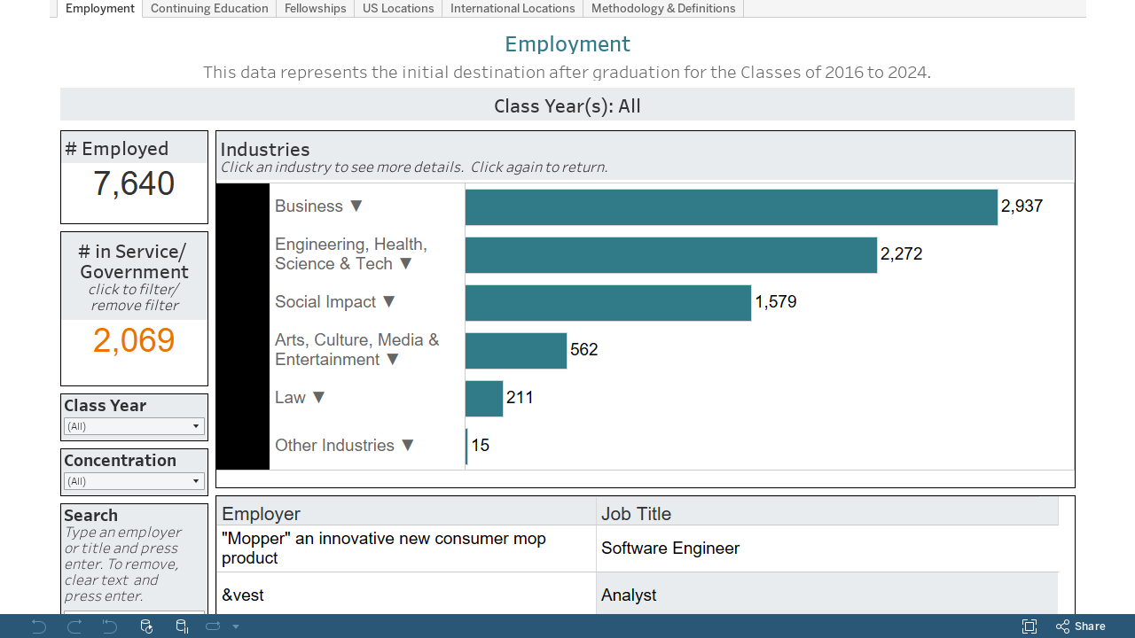

--- FILE ---
content_type: text/html;charset=utf-8
request_url: https://tableaupublic.princeton.edu/t/CareerServices/views/First-destinationData/Employment?%3AisGuestRedirectFromVizportal=y&%3Aembed=y
body_size: 17731
content:
<!DOCTYPE html>
<html>
<head>
<meta charset="UTF-8"/>
<meta http-equiv="Expires" content="Thu, 01 Jan 1970 00:00:00 GMT"/>
<meta http-equiv="Cache-Control" content="no-cache, no-store"/>
<meta http-equiv="Pragma" content="no-cache"/>
<meta name="format-detection" content="telephone=no"/>
<meta name="viewport" content="width=device-width, maximum-scale=2.0" />
<title>
    Workbook&#x3a; First-destination Data</title>
<style type="text/css">
html {
 /**
  TFSID 667522
  Setting the height to prevent the page from scrolling up in certain situations
 **/
 height: 100%;
}
body {
 position: absolute;
 left: 0;
 right: 0;
 bottom: 0;
 top: 0;
 margin: 0;
 padding: 0;
}
#tabBootErr {
 display: none;
 position: absolute;
 top: 100px;
 width: 300px;
 left: 50%;
 margin-left: -150px;
 border: 1px solid black;
 background: white;
 padding: 0;
 box-shadow: 0px 5px 10px #adadad;
 font-family: Arial, Helvetica, sans-serif;
 z-index:999;
}
#tabBootErrTitle {
 font-size: 11pt;
 font-weight: bold;
 color: #1F437D;
 background-color: #EBEEF3;
 padding: 5px 6px 3px 6px;
}
#tabBootErrBody{
 overflow: auto;
 color: #333333;
 font-size: 10pt;
 font-weight: normal;
 background: white;
 border: none;
 border-top: 1px solid black;
 padding: 10px;
 -moz-user-select: text;
 -webkit-user-select: text;
 -ms-user-select: text;
 user-select: text;
}
#tabBootErrMsg {
 white-space: pre-line;
}

#main-content:focus {
 border: 1px solid #3498DB;
}

</style>
<link href="/vizql/v_202332506101449/javascripts/built-dojo/tableau/web/css/tableau.css" media="all" rel="Stylesheet" type="text/css" /><link href="/vizql/v_202332506101449/css/vqlweb.css" media="all" rel="Stylesheet" type="text/css" /></head>
<body class="tundra tableau ">
<style>
  #loadingSpinner {
    top: 100px;
    left: 0;
    right: 0;
    position: fixed;
    z-index: 991;
    display: flex;
    justify-content: center;
    cursor: wait;
  }

  #svg-spinner-container {
    width: 65px;
    height: 65px;
    border-radius: 10px;
    display: flex;
    justify-content: center;
    align-items: center;
    
  }

  #svg-spinner {
    width: 50px;
    height: 50px;
    -webkit-animation: svg-spinner-animation 1s linear infinite;
    animation: svg-spinner-animation 1s linear infinite;
  }

  @-webkit-keyframes svg-spinner-animation {
    100% {
      -webkit-transform:rotate(360deg);
    }
  }

  @keyframes svg-spinner-animation {
    100% {
      transform:rotate(360deg);
    }
  }

  #loadingGlassPane {
    background-color: #EBEBEB;
    opacity: 0.24;
  }
</style>

<div id="initializing_thin_client" class="wcBody">
  <div id="loadingSpinner">
      <div id="svg-spinner-container">
        <svg id="svg-spinner" viewBox="0 0 50 50"><style>#tail{fill:url(#fade)}#head{fill:#616570}stop{stop-color:#616570}</style><linearGradient id="fade" x2="50" y1="25" y2="25" gradientUnits="userSpaceOnUse"><stop offset="0" stop-opacity="0"/><stop offset=".15" stop-opacity=".04"/><stop offset=".3" stop-opacity=".16"/><stop offset=".45" stop-opacity=".36"/><stop offset=".61" stop-opacity=".64"/><stop offset=".76"/></linearGradient><path id="head" d="M0 25a25 25 0 1 0 50 0h-3.9a21.1 21.1 0 1 1-42.2 0" /><path id="tail" d="M50 25a25 25 0 0 0-50 0h3.9a21.1 21.1 0 1 1 42.2 0" /></svg>
</div>
    </div>
  <div class="wcGlassPane" id="loadingGlassPane"></div>
  </div>
<div id="centeringContainer">
    <div id="tabBootErr" class="tabErrorDialog"><div id="tabBootErrTitle">Unexpected Error</div><div id="tabBootErrBody">An unexpected error occurred. If you continue to receive this error please contact your Tableau Server Administrator.<div id="tabBootErrMsg"></div></div></div>

    <div class='tabbedNavigationWrapper' id='tab-container'>
	</div>
	<div id='viz-client-container'>
		<div id='toolbar-container'></div>
		<div id='main-content'>
			</div>
	</div>

</div>
<div style="display: none;">
    <textarea id="tsConfigContainer">&#x7b;&quot;revisionInfo&quot;&#x3a;null,&quot;facebookAppID&quot;&#x3a;&quot;242391562456920&quot;,&quot;allow_select&quot;&#x3a;true,&quot;allow_filter&quot;&#x3a;true,&quot;allow_sheetlink&quot;&#x3a;true,&quot;allow_highlight&quot;&#x3a;true,&quot;allow_tooltip&quot;&#x3a;true,&quot;allow_view_underlying&quot;&#x3a;false,&quot;allow_summary&quot;&#x3a;false,&quot;allow_commenting&quot;&#x3a;true,&quot;allow_commenting_mentions&quot;&#x3a;true,&quot;allow_add_comment&quot;&#x3a;false,&quot;allow_view_comments&quot;&#x3a;false,&quot;allow_connected_experience&quot;&#x3a;false,&quot;allow_custom_views&quot;&#x3a;true,&quot;allow_custom_view_default&quot;&#x3a;false,&quot;allow_custom_view_share&quot;&#x3a;false,&quot;allow_custom_view_save&quot;&#x3a;false,&quot;allow_authoring&quot;&#x3a;false,&quot;allow_data_alert&quot;&#x3a;false,&quot;allow_view_data_alerts&quot;&#x3a;false,&quot;allow_metrics_button&quot;&#x3a;false,&quot;allow_metrics_snapshotting&quot;&#x3a;false,&quot;allow_create_metric&quot;&#x3a;false,&quot;allow_create_refresh_metrics&quot;&#x3a;false,&quot;allow_explain_data&quot;&#x3a;false,&quot;allow_delete_comment&quot;&#x3a;true,&quot;allow_cataloging&quot;&#x3a;false,&quot;allow_named_sharing&quot;&#x3a;true,&quot;allow_personal_space_only&quot;&#x3a;false,&quot;allow_save&quot;&#x3a;false,&quot;allow_save_as&quot;&#x3a;false,&quot;allow_save_data_source&quot;&#x3a;false,&quot;allow_subscriptions&quot;&#x3a;false,&quot;workbook_allow_subscriptions&quot;&#x3a;false,&quot;allow_subscribe_others&quot;&#x3a;false,&quot;allow_subscription_attachments&quot;&#x3a;true,&quot;allow_add_new_datasource&quot;&#x3a;false,&quot;allow_export_image&quot;&#x3a;false,&quot;allow_export_data&quot;&#x3a;false,&quot;workbook_owner_friendly_name&quot;&#x3a;&quot;Bruno A. Vani&quot;,&quot;workbook_owner_user_name&quot;&#x3a;&quot;&quot;,&quot;is_workbook_owner&quot;&#x3a;false,&quot;is_guest&quot;&#x3a;true,&quot;is_admin&quot;&#x3a;false,&quot;is_request_access_enabled&quot;&#x3a;true,&quot;is_revision_history_preview&quot;&#x3a;false,&quot;current_user_email&quot;&#x3a;null,&quot;current_user_id&quot;&#x3a;0,&quot;current_user_friendly_name&quot;&#x3a;&quot;guest&quot;,&quot;current_user_domain_name&quot;&#x3a;&quot;&quot;,&quot;current_user_name&quot;&#x3a;&quot;guest&quot;,&quot;current_user_image_url&quot;&#x3a;null,&quot;current_user_nlp_help_center_stage&quot;&#x3a;null,&quot;current_custom_view_id&quot;&#x3a;null,&quot;current_custom_view_name&quot;&#x3a;null,&quot;current_custom_view_created_by_feature&quot;&#x3a;null,&quot;disableUrlActionsPopups&quot;&#x3a;false,&quot;vizql_root&quot;&#x3a;&quot;&#x2f;vizql&#x2f;t&#x2f;CareerServices&#x2f;w&#x2f;First-destinationData&#x2f;v&#x2f;Employment&quot;,&quot;site_root&quot;&#x3a;&quot;&#x2f;t&#x2f;CareerServices&quot;,&quot;site_url_name&quot;&#x3a;&quot;CareerServices&quot;,&quot;site_name&quot;&#x3a;&quot;Career Services&quot;,&quot;site_luid&quot;&#x3a;&quot;8c1c2de4-ffd3-4895-bd45-3d64968ce16a&quot;,&quot;is_ask_data_disabled_for_site&quot;&#x3a;false,&quot;is_data_monitoring_ui_enabled&quot;&#x3a;false,&quot;is_data_monitoring_admin_ui_enabled&quot;&#x3a;false,&quot;is_data_monitoring_author_configuration_ui_enabled&quot;&#x3a;false,&quot;composite_sizes&quot;&#x3a;&#x7b;&quot;tablet&quot;&#x3a;&#x7b;&quot;maxHeight&quot;&#x3a;1027,&quot;maxWidth&quot;&#x3a;1169,&quot;minHeight&quot;&#x3a;1027,&quot;minWidth&quot;&#x3a;1169&#x7d;,&quot;desktop&quot;&#x3a;&#x7b;&quot;maxHeight&quot;&#x3a;1027,&quot;maxWidth&quot;&#x3a;1169,&quot;minHeight&quot;&#x3a;1027,&quot;minWidth&quot;&#x3a;1169&#x7d;,&quot;phone&quot;&#x3a;&#x7b;&quot;maxHeight&quot;&#x3a;1700,&quot;maxWidth&quot;&#x3a;0,&quot;minHeight&quot;&#x3a;1700,&quot;minWidth&quot;&#x3a;0&#x7d;,&quot;phoneAutogen&quot;&#x3a;&#x7b;&quot;maxHeight&quot;&#x3a;1700,&quot;maxWidth&quot;&#x3a;0,&quot;minHeight&quot;&#x3a;1700,&quot;minWidth&quot;&#x3a;0&#x7d;&#x7d;,&quot;view_sizes&quot;&#x3a;&#x7b;&quot;International Locations&quot;&#x3a;&#x7b;&quot;tablet&quot;&#x3a;&#x7b;&quot;maxHeight&quot;&#x3a;827,&quot;maxWidth&quot;&#x3a;1169,&quot;minHeight&quot;&#x3a;827,&quot;minWidth&quot;&#x3a;1169&#x7d;,&quot;desktop&quot;&#x3a;&#x7b;&quot;maxHeight&quot;&#x3a;827,&quot;maxWidth&quot;&#x3a;1169,&quot;minHeight&quot;&#x3a;827,&quot;minWidth&quot;&#x3a;1169&#x7d;,&quot;phone&quot;&#x3a;&#x7b;&quot;maxHeight&quot;&#x3a;827,&quot;maxWidth&quot;&#x3a;0,&quot;minHeight&quot;&#x3a;827,&quot;minWidth&quot;&#x3a;0&#x7d;,&quot;phoneAutogen&quot;&#x3a;&#x7b;&quot;maxHeight&quot;&#x3a;827,&quot;maxWidth&quot;&#x3a;0,&quot;minHeight&quot;&#x3a;827,&quot;minWidth&quot;&#x3a;0&#x7d;&#x7d;,&quot;Continuing Education&quot;&#x3a;&#x7b;&quot;tablet&quot;&#x3a;&#x7b;&quot;maxHeight&quot;&#x3a;1027,&quot;maxWidth&quot;&#x3a;1169,&quot;minHeight&quot;&#x3a;1027,&quot;minWidth&quot;&#x3a;1169&#x7d;,&quot;desktop&quot;&#x3a;&#x7b;&quot;maxHeight&quot;&#x3a;1027,&quot;maxWidth&quot;&#x3a;1169,&quot;minHeight&quot;&#x3a;1027,&quot;minWidth&quot;&#x3a;1169&#x7d;,&quot;phone&quot;&#x3a;&#x7b;&quot;maxHeight&quot;&#x3a;1427,&quot;maxWidth&quot;&#x3a;0,&quot;minHeight&quot;&#x3a;1427,&quot;minWidth&quot;&#x3a;0&#x7d;,&quot;phoneAutogen&quot;&#x3a;&#x7b;&quot;maxHeight&quot;&#x3a;1427,&quot;maxWidth&quot;&#x3a;0,&quot;minHeight&quot;&#x3a;1427,&quot;minWidth&quot;&#x3a;0&#x7d;&#x7d;,&quot;Employment&quot;&#x3a;&#x7b;&quot;tablet&quot;&#x3a;&#x7b;&quot;maxHeight&quot;&#x3a;1027,&quot;maxWidth&quot;&#x3a;1169,&quot;minHeight&quot;&#x3a;1027,&quot;minWidth&quot;&#x3a;1169&#x7d;,&quot;desktop&quot;&#x3a;&#x7b;&quot;maxHeight&quot;&#x3a;1027,&quot;maxWidth&quot;&#x3a;1169,&quot;minHeight&quot;&#x3a;1027,&quot;minWidth&quot;&#x3a;1169&#x7d;,&quot;phone&quot;&#x3a;&#x7b;&quot;maxHeight&quot;&#x3a;1327,&quot;maxWidth&quot;&#x3a;0,&quot;minHeight&quot;&#x3a;1327,&quot;minWidth&quot;&#x3a;0&#x7d;,&quot;phoneAutogen&quot;&#x3a;&#x7b;&quot;maxHeight&quot;&#x3a;1327,&quot;maxWidth&quot;&#x3a;0,&quot;minHeight&quot;&#x3a;1327,&quot;minWidth&quot;&#x3a;0&#x7d;&#x7d;,&quot;Methodology &amp; Definitions&quot;&#x3a;&#x7b;&quot;tablet&quot;&#x3a;&#x7b;&quot;maxHeight&quot;&#x3a;827,&quot;maxWidth&quot;&#x3a;1169,&quot;minHeight&quot;&#x3a;827,&quot;minWidth&quot;&#x3a;1169&#x7d;,&quot;desktop&quot;&#x3a;&#x7b;&quot;maxHeight&quot;&#x3a;827,&quot;maxWidth&quot;&#x3a;1169,&quot;minHeight&quot;&#x3a;827,&quot;minWidth&quot;&#x3a;1169&#x7d;,&quot;phone&quot;&#x3a;&#x7b;&quot;maxHeight&quot;&#x3a;1700,&quot;maxWidth&quot;&#x3a;0,&quot;minHeight&quot;&#x3a;1700,&quot;minWidth&quot;&#x3a;0&#x7d;,&quot;phoneAutogen&quot;&#x3a;&#x7b;&quot;maxHeight&quot;&#x3a;1700,&quot;maxWidth&quot;&#x3a;0,&quot;minHeight&quot;&#x3a;1700,&quot;minWidth&quot;&#x3a;0&#x7d;&#x7d;,&quot;Fellowships&quot;&#x3a;&#x7b;&quot;tablet&quot;&#x3a;&#x7b;&quot;maxHeight&quot;&#x3a;1027,&quot;maxWidth&quot;&#x3a;1169,&quot;minHeight&quot;&#x3a;1027,&quot;minWidth&quot;&#x3a;1169&#x7d;,&quot;desktop&quot;&#x3a;&#x7b;&quot;maxHeight&quot;&#x3a;1027,&quot;maxWidth&quot;&#x3a;1169,&quot;minHeight&quot;&#x3a;1027,&quot;minWidth&quot;&#x3a;1169&#x7d;,&quot;phone&quot;&#x3a;&#x7b;&quot;maxHeight&quot;&#x3a;1527,&quot;maxWidth&quot;&#x3a;0,&quot;minHeight&quot;&#x3a;1527,&quot;minWidth&quot;&#x3a;0&#x7d;,&quot;phoneAutogen&quot;&#x3a;&#x7b;&quot;maxHeight&quot;&#x3a;1527,&quot;maxWidth&quot;&#x3a;0,&quot;minHeight&quot;&#x3a;1527,&quot;minWidth&quot;&#x3a;0&#x7d;&#x7d;,&quot;US Locations&quot;&#x3a;&#x7b;&quot;tablet&quot;&#x3a;&#x7b;&quot;maxHeight&quot;&#x3a;827,&quot;maxWidth&quot;&#x3a;1169,&quot;minHeight&quot;&#x3a;827,&quot;minWidth&quot;&#x3a;1169&#x7d;,&quot;desktop&quot;&#x3a;&#x7b;&quot;maxHeight&quot;&#x3a;827,&quot;maxWidth&quot;&#x3a;1169,&quot;minHeight&quot;&#x3a;827,&quot;minWidth&quot;&#x3a;1169&#x7d;,&quot;phone&quot;&#x3a;&#x7b;&quot;maxHeight&quot;&#x3a;743,&quot;maxWidth&quot;&#x3a;0,&quot;minHeight&quot;&#x3a;743,&quot;minWidth&quot;&#x3a;0&#x7d;,&quot;phoneAutogen&quot;&#x3a;&#x7b;&quot;maxHeight&quot;&#x3a;743,&quot;maxWidth&quot;&#x3a;0,&quot;minHeight&quot;&#x3a;743,&quot;minWidth&quot;&#x3a;0&#x7d;&#x7d;&#x7d;,&quot;dsd_phone_max_size&quot;&#x3a;500,&quot;dsd_tablet_max_size&quot;&#x3a;800,&quot;visible_sheets&quot;&#x3a;&#x5b;&quot;Employment&quot;,&quot;Continuing Education&quot;,&quot;Fellowships&quot;,&quot;US Locations&quot;,&quot;International Locations&quot;,&quot;Methodology &amp; Definitions&quot;&#x5d;,&quot;is_mobile&quot;&#x3a;false,&quot;is_mobile_user_agent&quot;&#x3a;false,&quot;is_mobile_app&quot;&#x3a;false,&quot;is_on_prem_deep_linking_enabled&quot;&#x3a;false,&quot;is_authoring&quot;&#x3a;false,&quot;is_viewDataClient&quot;&#x3a;false,&quot;is_metrics_authoring&quot;&#x3a;false,&quot;is_metrics_view&quot;&#x3a;false,&quot;is_metrics_enabled&quot;&#x3a;false,&quot;is_web_zones_enabled&quot;&#x3a;true,&quot;is_workflow_extension_enabled&quot;&#x3a;true,&quot;is_data_orientation_enabled&quot;&#x3a;true,&quot;is_mark_animation_enabled&quot;&#x3a;true,&quot;is_mark_animation_enabled_for_server&quot;&#x3a;true,&quot;should_auto_show_data_orientation_pane&quot;&#x3a;false,&quot;should_suppress_data_orientation_auto_open&quot;&#x3a;false,&quot;repository_urls&quot;&#x3a;&#x5b;&quot;First-destinationData&#x2f;Employment&quot;,&quot;First-destinationData&#x2f;ContinuingEducation&quot;,&quot;First-destinationData&#x2f;Fellowships&quot;,&quot;First-destinationData&#x2f;USLocations&quot;,&quot;First-destinationData&#x2f;InternationalLocations&quot;,&quot;First-destinationData&#x2f;MethodologyDefinitions&quot;&#x5d;,&quot;origin_repository_url&quot;&#x3a;&quot;First-destinationData&#x2f;Employment&quot;,&quot;workbook_repo_url&quot;&#x3a;&quot;First-destinationData&quot;,&quot;external_workbook_url&quot;&#x3a;&quot;https&#x3a;&#x2f;&#x2f;tableaupublic.princeton.edu&#x2f;&#x23;&#x2f;site&#x2f;CareerServices&#x2f;workbooks&#x2f;281&#x2f;views&quot;,&quot;tabs_allowed&quot;&#x3a;false,&quot;showTabsWorkbook&quot;&#x3a;true,&quot;current_project_id&quot;&#x3a;41,&quot;current_location&quot;&#x3a;null,&quot;current_sheet_name&quot;&#x3a;&quot;&quot;,&quot;current_sheet_type&quot;&#x3a;&quot;dashboard&quot;,&quot;current_workbook_id&quot;&#x3a;281,&quot;current_workbook_luid&quot;&#x3a;&quot;dbfb91a5-69dd-490a-b3ae-7ccf768a2023&quot;,&quot;workbook_reference_id&quot;&#x3a;&quot;&quot;,&quot;draft_type&quot;&#x3a;&quot;UNKNOWN&quot;,&quot;current_workbook_twbx_size&quot;&#x3a;2984535,&quot;has_nlp_permitted_datasources&quot;&#x3a;false,&quot;current_view_id&quot;&#x3a;&quot;1699&quot;,&quot;current_view_luid&quot;&#x3a;&quot;56e22b2f-7188-4d23-b0a9-a27e38970870&quot;,&quot;sheetId&quot;&#x3a;&quot;Employment&quot;,&quot;showParams&quot;&#x3a;&quot;&#x7b;&#x5c;&quot;checkpoint&#x5c;&quot;&#x3a;false,&#x5c;&quot;refresh&#x5c;&quot;&#x3a;false,&#x5c;&quot;refreshUnmodified&#x5c;&quot;&#x3a;false&#x7d;&quot;,&quot;stickySessionKey&quot;&#x3a;&quot;&#x7b;&#x5c;&quot;capabilities&#x5c;&quot;&#x3a;&#x5c;&quot;0500f0&#x5c;&quot;,&#x5c;&quot;dataserverPermissions&#x5c;&quot;&#x3a;&#x5c;&quot;44136fa355b3678a1146ad16f7e8649e94fb4fc21fe77e8310c060f61caaff8a&#x5c;&quot;,&#x5c;&quot;featureFlags&#x5c;&quot;&#x3a;&#x5c;&quot;&#x7b;&#x7d;&#x5c;&quot;,&#x5c;&quot;isAuthoring&#x5c;&quot;&#x3a;false,&#x5c;&quot;isOfflineMode&#x5c;&quot;&#x3a;false,&#x5c;&quot;lastUpdatedAt&#x5c;&quot;&#x3a;1745419531196,&#x5c;&quot;unknownParamsHash&#x5c;&quot;&#x3a;&#x5c;&quot;&#x5c;&quot;,&#x5c;&quot;workbookId&#x5c;&quot;&#x3a;281&#x7d;&quot;,&quot;filterTileSize&quot;&#x3a;200,&quot;locale&quot;&#x3a;&quot;en_US&quot;,&quot;userTimeZoneId&quot;&#x3a;&quot;America&#x2f;New_York&quot;,&quot;userTimeZoneDisplayName&quot;&#x3a;&quot;&#x28;UTC-05&#x3a;00&#x29; America&#x2f;New_York&quot;,&quot;workbookLocale&quot;&#x3a;null,&quot;browser_rendering_threshold&quot;&#x3a;100,&quot;language&quot;&#x3a;&quot;en&quot;,&quot;version&quot;&#x3a;&quot;2023.3&quot;,&quot;externalVersion&quot;&#x3a;&quot;2023.3.19&quot;,&quot;is_saas&quot;&#x3a;false,&quot;contact_support_uri&quot;&#x3a;&quot;&quot;,&quot;clear_session_on_unload&quot;&#x3a;true,&quot;lyteboxedVizWidth&quot;&#x3a;1169,&quot;facebookRedirectURI&quot;&#x3a;&quot;&quot;,&quot;facebookDescription&quot;&#x3a;&quot;Follow the link to view the data&quot;,&quot;is_browser_rendering_requested&quot;&#x3a;true,&quot;bootstrapOnMouseover&quot;&#x3a;false,&quot;bootstrapWhenNotified&quot;&#x3a;false,&quot;show_byline&quot;&#x3a;false,&quot;forceToolbarTop&quot;&#x3a;false,&quot;sessionid&quot;&#x3a;&quot;8A98E2CF9A9846918AD931E37BFD7372-1&#x3a;0&quot;,&quot;sessionIdHash&quot;&#x3a;&quot;zse&#x2f;m9jY7HAlR0T4jHSTkOydiDnaUGURfxUIspQyGZ0&#x3d;&quot;,&quot;layoutid&quot;&#x3a;&quot;&quot;,&quot;toolbarContainerVis&quot;&#x3a;true,&quot;toolbarvis&quot;&#x3a;true,&quot;toolbarvisDefault&quot;&#x3a;true,&quot;linktarget&quot;&#x3a;null,&quot;watermarklink&quot;&#x3a;&quot;http&#x3a;&#x2f;&#x2f;www.tableau.com&#x2f;products&quot;,&quot;requestURI&quot;&#x3a;&quot;https&#x3a;&#x2f;&#x2f;tableaupublic.princeton.edu&#x2f;t&#x2f;CareerServices&#x2f;views&#x2f;First-destinationData&#x2f;Employment&#x3f;&#x3a;embed&#x3d;y&amp;&#x3a;isGuestRedirectFromVizportal&#x3d;y&quot;,&quot;blogURI&quot;&#x3a;&quot;&quot;,&quot;embeddedTitle&quot;&#x3a;null,&quot;embedded&quot;&#x3a;true,&quot;staticImage&quot;&#x3a;&quot;&quot;,&quot;baseViewThumbLink&quot;&#x3a;&quot;https&#x3a;&#x2f;&#x2f;tableaupublic.princeton.edu&#x2f;thumb&#x2f;views&#x2f;First-destinationData&#x2f;Employment&quot;,&quot;isPublic&quot;&#x3a;false,&quot;telemetryEndPointOverride&quot;&#x3a;&quot;&quot;,&quot;previewMode&quot;&#x3a;false,&quot;downloadURI&quot;&#x3a;&quot;&quot;,&quot;downloadURIReadonly&quot;&#x3a;&quot;&quot;,&quot;serverName&quot;&#x3a;&quot;Tableau Server&quot;,&quot;showTabs&quot;&#x3a;true,&quot;showTabsDefault&quot;&#x3a;true,&quot;repositoryUrl&quot;&#x3a;&quot;First-destinationData&#x2f;Employment&quot;,&quot;parentID&quot;&#x3a;null,&quot;guid&quot;&#x3a;&quot;&quot;,&quot;primaryContentUrl&quot;&#x3a;null,&quot;shareDescription&quot;&#x3a;&quot;First-destination Data&quot;,&quot;statefulURL&quot;&#x3a;false,&quot;showLytebox&quot;&#x3a;null,&quot;showShareOptions&quot;&#x3a;true,&quot;showViewCount&quot;&#x3a;false,&quot;viewCountThreshold&quot;&#x3a;1,&quot;workbookName&quot;&#x3a;&quot;First-destination Data&quot;,&quot;syncSession&quot;&#x3a;null,&quot;external_static_asset_prefix&quot;&#x3a;&quot;&#x2f;vizql&#x2f;v_202332506101449&quot;,&quot;local_static_asset_prefix&quot;&#x3a;&quot;&#x2f;vizql&#x2f;v_202332506101449&quot;,&quot;animateTransition&quot;&#x3a;true,&quot;serverUrlPrefix&quot;&#x3a;&quot;vizql&quot;,&quot;corsProxyHeaderPrefix&quot;&#x3a;&quot;Tableau-CORS-Proxy-Header-&quot;,&quot;loadOrderID&quot;&#x3a;-1,&quot;apiID&quot;&#x3a;&quot;&quot;,&quot;embeddingV3&quot;&#x3a;false,&quot;apiInternalVersion&quot;&#x3a;null,&quot;apiExternalVersion&quot;&#x3a;null,&quot;askDataWebComponent&quot;&#x3a;false,&quot;reloadOnCustomViewSave&quot;&#x3a;false,&quot;highDpi&quot;&#x3a;true,&quot;pixelRatio&quot;&#x3a;null,&quot;schemeWhitelist&quot;&#x3a;&quot;&quot;,&quot;useOfflineHelp&quot;&#x3a;false,&quot;showVizHome&quot;&#x3a;false,&quot;formatDataValueLocally&quot;&#x3a;false,&quot;deviceTypeOverride&quot;&#x3a;&quot;&quot;,&quot;metricsReportingEnabled&quot;&#x3a;true,&quot;resourceEntryBufferSize&quot;&#x3a;500,&quot;metricsServerHostname&quot;&#x3a;&quot;&#x2f;inst&quot;,&quot;metricsFilter&quot;&#x3a;&quot;&quot;,&quot;metricsIncludeVizclientSessionId&quot;&#x3a;false,&quot;enableTelemetryForGuestUser&quot;&#x3a;false,&quot;clientErrorReportingLevel&quot;&#x3a;&quot;debug&quot;,&quot;clientErrorReportingMaxRequestSizeBytes&quot;&#x3a;4096,&quot;forceHttpsForPublicEmbed&quot;&#x3a;false,&quot;openAuthoringInTopWindow&quot;&#x3a;false,&quot;browserBackButtonUndo&quot;&#x3a;false,&quot;commentingEnabled&quot;&#x3a;false,&quot;commentingMentionsEnabled&quot;&#x3a;false,&quot;isVizPortal&quot;&#x3a;false,&quot;debugMode&quot;&#x3a;false,&quot;self_service_schedules_enabled&quot;&#x3a;false,&quot;user_time_zone_enabled&quot;&#x3a;true,&quot;display_schedules_in_client_timezone&quot;&#x3a;true,&quot;display_schedule_description_as_name&quot;&#x3a;false,&quot;keychain_version&quot;&#x3a;1,&quot;features_json&quot;&#x3a;&quot;&#x7b;&#x7d;&quot;,&quot;features&quot;&#x3a;&#x7b;&quot;ObjectModelSpatialRelationships&quot;&#x3a;false,&quot;SelfServiceSchedules&quot;&#x3a;false,&quot;CatalogCountsForCRASS&quot;&#x3a;true,&quot;InferredConnectionResolver&quot;&#x3a;true,&quot;ControllerHA&quot;&#x3a;false,&quot;UserNotificationsPlatform&quot;&#x3a;true,&quot;RecentsPerfImprovements&quot;&#x3a;true,&quot;ViewAccelerationRecommendationEngine&quot;&#x3a;true,&quot;Hyper_GenieCustomSQL&quot;&#x3a;true,&quot;EPSRuntimeEnable&quot;&#x3a;true,&quot;OracleToModularDialog&quot;&#x3a;true,&quot;Hyper_NewStorageNoBackup&quot;&#x3a;false,&quot;BundledDremioConnector&quot;&#x3a;true,&quot;ZstdBackupCompression&quot;&#x3a;true,&quot;ExtSvcDesktopSecureStorage&quot;&#x3a;true,&quot;BufferCalcForLines&quot;&#x3a;false,&quot;settingsReactMigration2&quot;&#x3a;true,&quot;MetricsProxy&quot;&#x3a;true,&quot;ServiceDiscoveryFromConfiguration&quot;&#x3a;true,&quot;TsmExtendedJobProgress&quot;&#x3a;true,&quot;Hyper_ServerConnector&quot;&#x3a;false,&quot;SalesforceAPIDecider&quot;&#x3a;true,&quot;AnalyticsExtensionsElodie&quot;&#x3a;true,&quot;SupportLargeStatFile&quot;&#x3a;true,&quot;DataMonitoringUIEnabled&quot;&#x3a;false,&quot;PublishedConnectionsUseLogicalQueryProtobuf&quot;&#x3a;false,&quot;SpatialOutline&quot;&#x3a;true,&quot;EventUtilsEventHandlingRework&quot;&#x3a;false,&quot;JobManagement194UIEnabled&quot;&#x3a;true,&quot;PublishEmbeddedExtractsOnWeb&quot;&#x3a;true,&quot;JdbcServerHeapDumpOnOutOfMemory&quot;&#x3a;false,&quot;PartitionedCookies&quot;&#x3a;true,&quot;MSASOAuthService&quot;&#x3a;true,&quot;PermissionChangeNotificationDataConnection&quot;&#x3a;true,&quot;AnalyzeDBOnRestore&quot;&#x3a;true,&quot;ClientRenderedHeatmaps_EarlyLoad&quot;&#x3a;false,&quot;SlackIntegrationPlatform&quot;&#x3a;true,&quot;PublishedConnectionEditorEnabled&quot;&#x3a;true,&quot;BEAuthoring_RightClickSelectVizScene&quot;&#x3a;true,&quot;OfflineActivationV1&quot;&#x3a;true,&quot;VConnWithMultipleConnections&quot;&#x3a;true,&quot;QueryPipeline_RewritesOnUnionLogicalOP&quot;&#x3a;true,&quot;QueryPipeline_CachingPoliciesUISupport&quot;&#x3a;true,&quot;Minerva_AsyncMaintenanceTasks&quot;&#x3a;true,&quot;WebShowFilterFields&quot;&#x3a;false,&quot;CollectCBOStatistics&quot;&#x3a;true,&quot;RuntimeInstantRefLine&quot;&#x3a;true,&quot;DQWToLabel&quot;&#x3a;true,&quot;PermissionSets&quot;&#x3a;true,&quot;CustomViewsBulkImportExportApi&quot;&#x3a;false,&quot;AutoQualityMonitoring&quot;&#x3a;true,&quot;ExtractMTTWCheckpoint3UIWithOM&quot;&#x3a;false,&quot;AskDataAd&quot;&#x3a;false,&quot;Hyper_GenieFedEngine&quot;&#x3a;false,&quot;DataTabUnification&quot;&#x3a;false,&quot;ADSTableauDataManager&quot;&#x3a;false,&quot;QueryPipeline_CachingPolicies&quot;&#x3a;true,&quot;TDSRESTReadAPI&quot;&#x3a;true,&quot;GoogleOAuthServiceOnServer&quot;&#x3a;true,&quot;GoogleDriveOAuthServiceOnServer&quot;&#x3a;true,&quot;TsmSchedules&quot;&#x3a;true,&quot;QueryPipeline_CollationCastForPostgres&quot;&#x3a;false,&quot;AskDataExpandIndexing&quot;&#x3a;true,&quot;CancelWorldUpdateAllCommands&quot;&#x3a;false,&quot;PluginConnectors&quot;&#x3a;true,&quot;LayersMultiDSPartitioning&quot;&#x3a;false,&quot;QueryPipeline_UseStoredProcRelationOp&quot;&#x3a;true,&quot;DataMapperState&quot;&#x3a;true,&quot;ConsolidatedDashboardObjectsContextMenus&quot;&#x3a;true,&quot;IdentityMigrationBackgroundJob&quot;&#x3a;true,&quot;TDSDatasourceLiteCreateAPI&quot;&#x3a;false,&quot;VizDataServiceForWebEnable&quot;&#x3a;false,&quot;BlockExternalFilesInTwbx&quot;&#x3a;false,&quot;BYOIDPMinerva&quot;&#x3a;false,&quot;SupportEPSEditConnection&quot;&#x3a;true,&quot;EdgeMultiPool&quot;&#x3a;true,&quot;GenerateRowNumber&quot;&#x3a;true,&quot;GeocodingS3StorageMigrationJob&quot;&#x3a;false,&quot;QueryPipeline_ExternalCacheShareByNoUserReference&quot;&#x3a;true,&quot;FlowOutputSubscriptionsV2Enabled&quot;&#x3a;false,&quot;UatuEnabledOnDataOrientationSidePane&quot;&#x3a;false,&quot;PostgresSiteRequestIsolation&quot;&#x3a;true,&quot;ConnectedAppEmbedEndpointRedesign&quot;&#x3a;true,&quot;AskDataLensCurationImprovements&quot;&#x3a;true,&quot;AskDataLensesEditObjectName&quot;&#x3a;true,&quot;OSMClient&quot;&#x3a;false,&quot;LinksInSharedDialog&quot;&#x3a;true,&quot;MttwTableBordersFormattingSP3&quot;&#x3a;true,&quot;EnableDuplicateBootstrapsUseFirstResponse&quot;&#x3a;true,&quot;MttwTableBordersFormattingSP2&quot;&#x3a;true,&quot;DeploySchedulingServiceWithTSM&quot;&#x3a;false,&quot;VSMCacheSiteIsolation&quot;&#x3a;true,&quot;DashWebAuthThumbnail&quot;&#x3a;false,&quot;ModelPatchingV1&quot;&#x3a;false,&quot;SnowflakeRemoveAccessTokenAttrsInProtocolGroup&quot;&#x3a;true,&quot;EsriConnectorCanBeFederated&quot;&#x3a;true,&quot;AuthnServiceShadow&quot;&#x3a;true,&quot;Hyper_TDEUseNamedPipes&quot;&#x3a;true,&quot;LoadRangeOnlyNotWholeDomain&quot;&#x3a;false,&quot;AutoAssignExternalAssets&quot;&#x3a;true,&quot;ImpactAnalysisEmailV2&quot;&#x3a;true,&quot;ExternalContent&quot;&#x3a;true,&quot;MttwTableBordersFormatting&quot;&#x3a;true,&quot;GetGrpcMetadataAPIVersion&quot;&#x3a;false,&quot;PublishedConnectionsInConnectToInVizWebAuthoring&quot;&#x3a;true,&quot;AskDataChatAPI&quot;&#x3a;false,&quot;BEAuthoring_ContextMenus_ReferenceLine&quot;&#x3a;true,&quot;ServerHealthCheck&quot;&#x3a;true,&quot;TDSDataSourceLUIDEnabled&quot;&#x3a;false,&quot;AIPredictionCalculationsTelemetry&quot;&#x3a;true,&quot;SecureSecretStorageTSM&quot;&#x3a;false,&quot;DOShowFilterDescriptions&quot;&#x3a;false,&quot;AWS_KMS_EncryptionAtRest&quot;&#x3a;true,&quot;AuditHistoryLog&quot;&#x3a;false,&quot;CredentialCaching&quot;&#x3a;true,&quot;ExtractsProperFunction&quot;&#x3a;true,&quot;DataMonitoringAdminControls&quot;&#x3a;false,&quot;CatalogGraphReconciliation&quot;&#x3a;false,&quot;NLPDashboardObject&quot;&#x3a;true,&quot;MetricsDateWindow&quot;&#x3a;true,&quot;ConductorEndeavourTelemetryEnabled&quot;&#x3a;true,&quot;SharedTacoDirectory&quot;&#x3a;true,&quot;DistributedFlameCharts&quot;&#x3a;false,&quot;BridgeUsesFlatFileSecureStore&quot;&#x3a;false,&quot;NestedProjects&quot;&#x3a;true,&quot;SlackAppVersioningNotification&quot;&#x3a;true,&quot;QueryPipeline_SupportLateralValuesClause&quot;&#x3a;true,&quot;DatalyticsSplit_UseMinerva_ViewAcceleration&quot;&#x3a;false,&quot;Hyper_GenieMultiDataspace&quot;&#x3a;false,&quot;TDSDisableSaveInMonolith&quot;&#x3a;false,&quot;UseNormalJsonStringEncodings&quot;&#x3a;true,&quot;DataToTheWebCreateAllConnections&quot;&#x3a;false,&quot;ContentModelMicroserviceDeploy&quot;&#x3a;false,&quot;TableauPulse&quot;&#x3a;false,&quot;AlwaysProtectSessions&quot;&#x3a;true,&quot;WriteToExcel&quot;&#x3a;true,&quot;MarkAnimationMeasurePillChanges&quot;&#x3a;false,&quot;PublishedConnectionsUsingBridge&quot;&#x3a;true,&quot;SharedWidgetsForDI&quot;&#x3a;true,&quot;BEAuthoring_ContextMenus_PagesControl&quot;&#x3a;true,&quot;SmartKeychainMatching&quot;&#x3a;false,&quot;FlowProcessorLicensing&quot;&#x3a;true,&quot;JWTSupportForRESTApi&quot;&#x3a;true,&quot;VizDataServiceClientEnable&quot;&#x3a;false,&quot;DescriptionsInheritanceWeb&quot;&#x3a;true,&quot;EmbeddingDomainAllowlist&quot;&#x3a;true,&quot;BridgeServerTriggeredClientSideRefreshForClient&quot;&#x3a;true,&quot;MigratePublicToolbar&quot;&#x3a;false,&quot;EnableAugmentationAndLambdaOptions&quot;&#x3a;true,&quot;Minerva_ReInitSession&quot;&#x3a;true,&quot;MapServicesUIHybridizationWeb&quot;&#x3a;false,&quot;BrowserEverywhere_Hosting_Worksheet&quot;&#x3a;false,&quot;ExternalPGSql&quot;&#x3a;false,&quot;AlertOnLongRunningTransactions&quot;&#x3a;false,&quot;BEAuthoring_ContextMenus_CategoricalFilter&quot;&#x3a;true,&quot;AskDataSiteSettingRefactor&quot;&#x3a;false,&quot;WorkbookAnalyzerSP2&quot;&#x3a;true,&quot;WorkbookAnalyzerSP3&quot;&#x3a;true,&quot;SendFlowFailureEmailsUsingUserNotificationsPlatform&quot;&#x3a;true,&quot;Hyper_InteractiveWorkloadConfiguration&quot;&#x3a;true,&quot;ExtractService&quot;&#x3a;true,&quot;DataAlertsToUNP&quot;&#x3a;true,&quot;VirtualConnections&quot;&#x3a;true,&quot;BEAuthoring_ContextMenus_CategoricalLegends&quot;&#x3a;true,&quot;GoogleBigQueryJDBCConnectorRegister&quot;&#x3a;true,&quot;LicenseUponLogin&quot;&#x3a;true,&quot;DisableTwbxCopying&quot;&#x3a;false,&quot;CRASSColumnTagIngestion&quot;&#x3a;true,&quot;FlowDraftsEaR&quot;&#x3a;true,&quot;BrowserEverywhere_Hosting_Dashboard&quot;&#x3a;false,&quot;QueryPipeline_CanonicalizeJoins&quot;&#x3a;true,&quot;ConnectivityLayerExceptionTelemetry&quot;&#x3a;true,&quot;AdminSelfServiceSchedules&quot;&#x3a;true,&quot;serverSettingsReactMigration&quot;&#x3a;false,&quot;OpenSearchEnabled&quot;&#x3a;true,&quot;AskDataPhraseBuilder&quot;&#x3a;true,&quot;Minerva_UseQueryStreaming&quot;&#x3a;false,&quot;MetricsAutoUpdate&quot;&#x3a;false,&quot;SnowflakeKeyPairAuth&quot;&#x3a;false,&quot;SemiStructV2&quot;&#x3a;false,&quot;CheckRuntimeForIncrementalUpdateSupport&quot;&#x3a;false,&quot;UserNotificationSettingsEnabled&quot;&#x3a;true,&quot;VizDataServiceDesktopClientEnable&quot;&#x3a;false,&quot;TDSDataSourceModelEvents&quot;&#x3a;true,&quot;TextCleaning&quot;&#x3a;true,&quot;ExplainDataPermission&quot;&#x3a;true,&quot;VizDataServiceClientSideQueryCacheEvacuate&quot;&#x3a;true,&quot;NLPLensesSP0&quot;&#x3a;true,&quot;NLPLensesSP2&quot;&#x3a;true,&quot;TablesInProjects&quot;&#x3a;true,&quot;BEAuthoring_ContextMenus_Table&quot;&#x3a;true,&quot;DataToTheWebWindowsAuthenticationSupported&quot;&#x3a;true,&quot;AnimatePieCharts&quot;&#x3a;false,&quot;CommentsToSlack&quot;&#x3a;true,&quot;EnableDvrModeInBrowserForTest&quot;&#x3a;false,&quot;ExtractMoveToTheWebV2&quot;&#x3a;true,&quot;AskDataSlackSharing&quot;&#x3a;true,&quot;DesktopInMemoryCredentials&quot;&#x3a;false,&quot;QueryPipeline_CollationCastForSnowflake&quot;&#x3a;false,&quot;RuntimePartitionModelRefactoring&quot;&#x3a;true,&quot;QueryPipeline_CostBasedJoinReorder&quot;&#x3a;true,&quot;PublishedConnectionContentManagementEnabled&quot;&#x3a;true,&quot;Hyper_UseHAPIHyperProcess&quot;&#x3a;true,&quot;PATCreationControl&quot;&#x3a;false,&quot;PublishedConnectionInFlightRevCleanup&quot;&#x3a;true,&quot;UserVisibility&quot;&#x3a;true,&quot;Hyper_GenieDeprecateOldConnector&quot;&#x3a;true,&quot;AllowCalculationsForDensifiedMarks&quot;&#x3a;true,&quot;NLPLensContentType&quot;&#x3a;true,&quot;RelationshipDB&quot;&#x3a;true,&quot;ConsolidatedCaptionCardContextMenus&quot;&#x3a;true,&quot;UserNotificationsPreferencesRestApi&quot;&#x3a;true,&quot;OnPremiseMonitoring&quot;&#x3a;false,&quot;SessionlessImageGenerationHackathon&quot;&#x3a;false,&quot;AccessibilityAltText&quot;&#x3a;true,&quot;CMPMetricsAggregationsToUsageStats&quot;&#x3a;false,&quot;IdentityPools&quot;&#x3a;false,&quot;CleanValues&quot;&#x3a;false,&quot;TDSEnableModelPersistence&quot;&#x3a;true,&quot;AskDataContentTypesDeprecateProjectId&quot;&#x3a;true,&quot;DataToTheWebEditAllConnections&quot;&#x3a;false,&quot;SensitivityLabels&quot;&#x3a;false,&quot;RemoveCustomViewsThumbnails&quot;&#x3a;true,&quot;AccessibilityEditableAltText&quot;&#x3a;true,&quot;SpatialParameters&quot;&#x3a;false,&quot;GeocodingS3StorageForCustomGeocoding&quot;&#x3a;false,&quot;MaterializeViewsForEncryptedExtracts&quot;&#x3a;false,&quot;NLPViewerEnablement&quot;&#x3a;true,&quot;CrashReportingService&quot;&#x3a;false,&quot;ServerOverviewAdminView&quot;&#x3a;false,&quot;MarkAnimationOfPolygons&quot;&#x3a;false,&quot;LDTestCustomizedTrue&quot;&#x3a;false,&quot;Hyper_TimeStringConversion&quot;&#x3a;false,&quot;AskDataLensesInCatalog&quot;&#x3a;true,&quot;GoogleCloudSQLJDBC&quot;&#x3a;false,&quot;WebAuthoringAutoSaveEnabled&quot;&#x3a;false,&quot;MetricsSpace&quot;&#x3a;true,&quot;SkipPostLoadOperations&quot;&#x3a;false,&quot;Hyper_DisallowTDEPublishing&quot;&#x3a;true,&quot;QueryPipeline_UseCostBasedFederation&quot;&#x3a;true,&quot;CancelWorldUpdateExtendedSet&quot;&#x3a;true,&quot;CMPGraphQL&quot;&#x3a;false,&quot;CMPUsageRefactor&quot;&#x3a;true,&quot;EnableYaxcatLaunch&quot;&#x3a;true,&quot;DescriptionsInheritanceDesktop&quot;&#x3a;true,&quot;BEAuthoring_ContextMenus_StoryTitle&quot;&#x3a;true,&quot;MetricsReferenceLine&quot;&#x3a;true,&quot;RecoverOfflineMode&quot;&#x3a;true,&quot;FullClone&quot;&#x3a;true,&quot;CloudFileOAuthService&quot;&#x3a;true,&quot;UserAttributeFunctions&quot;&#x3a;false,&quot;HackAuthoringToolbarRedesign&quot;&#x3a;false,&quot;RightSideContainerFormatPane&quot;&#x3a;false,&quot;AnalyticFunctionCalcs&quot;&#x3a;false,&quot;DisableVizOnNonFastFilter&quot;&#x3a;false,&quot;SnowflakeIncludeDatabaseName&quot;&#x3a;true,&quot;ModularDialogUsingAdapter&quot;&#x3a;true,&quot;DontComputeZoneLayoutOnDashboardCopy&quot;&#x3a;false,&quot;SiteDefaultStartPage&quot;&#x3a;true,&quot;TsmShareProductUsageData&quot;&#x3a;true,&quot;autoSuspendFlowTasks&quot;&#x3a;true,&quot;DataOrientationBreadcrumbs&quot;&#x3a;false,&quot;DesktopCleanRepro&quot;&#x3a;false,&quot;DummyFeature1&quot;&#x3a;false,&quot;DashboardCarouselObject&quot;&#x3a;false,&quot;SalesforceOAuthServiceOnServer&quot;&#x3a;true,&quot;AutoSuspensionForAcceleratedViews&quot;&#x3a;true,&quot;DummyFeature4&quot;&#x3a;true,&quot;DummyFeature2&quot;&#x3a;false,&quot;LabelsInMorePlaces&quot;&#x3a;true,&quot;TsmNodeNickname&quot;&#x3a;true,&quot;Hyper_TimeZoneOverride&quot;&#x3a;true,&quot;ClientInteractivePerfMetrics&quot;&#x3a;false,&quot;Hyper_GenieConnector&quot;&#x3a;true,&quot;NLRandomDataserver&quot;&#x3a;true,&quot;METEOnDesktop&quot;&#x3a;true,&quot;AttributeBasedCalculationsOnPrem&quot;&#x3a;false,&quot;ConsolidatedLabelContextMenus&quot;&#x3a;true,&quot;RecoverReconnectUI&quot;&#x3a;true,&quot;NewRelicExcludeLegacyName&quot;&#x3a;false,&quot;VizRecommendationsEnabled&quot;&#x3a;true,&quot;AnalyticsAuthoringMetrics&quot;&#x3a;false,&quot;QueryPipeline_CustomerEnabledLogging&quot;&#x3a;false,&quot;ControllerWebClient&quot;&#x3a;true,&quot;InternalGraphQLEndpoint&quot;&#x3a;true,&quot;DatagraphNodeAxisTitle&quot;&#x3a;true,&quot;DedupeExternalAssets&quot;&#x3a;true,&quot;ISO8601DateHive&quot;&#x3a;false,&quot;CredentialsServiceOAuth&quot;&#x3a;false,&quot;MetricsSnapshotting&quot;&#x3a;false,&quot;VconnExtractInBackgrounder&quot;&#x3a;true,&quot;DecouplePowerToolsLicensingAndRegistration&quot;&#x3a;true,&quot;LimitPublishingRequestSize&quot;&#x3a;false,&quot;gRPCPropagateCancel&quot;&#x3a;true,&quot;ExplainDataGroupSimilarCols&quot;&#x3a;false,&quot;VizDataServiceClientSideQueryCache&quot;&#x3a;true,&quot;BroadcastAllowDownloads&quot;&#x3a;true,&quot;VConnDataFreshnessEnabled&quot;&#x3a;true,&quot;VizArtSunburst&quot;&#x3a;false,&quot;ActiveMQ&quot;&#x3a;true,&quot;VConnDownstreamExtractsWithWarnings&quot;&#x3a;true,&quot;DashboardDesignMode&quot;&#x3a;false,&quot;siteservice_getsite_permissions_check&quot;&#x3a;true,&quot;PublishedConnectionPermissionEnabled&quot;&#x3a;true,&quot;DesktopReporting&quot;&#x3a;false,&quot;LDTestSiteCustomizedTrue&quot;&#x3a;false,&quot;VConnDeterministicIds&quot;&#x3a;false,&quot;CgalCustomTerritoriesUnion&quot;&#x3a;true,&quot;RecoverSessionAcrossAuthnChange&quot;&#x3a;true,&quot;Hyper_PushUpdateAPI&quot;&#x3a;true,&quot;SecretsStorageInOnline&quot;&#x3a;false,&quot;DynamicAxisTitle&quot;&#x3a;true,&quot;WorkflowSiteControl&quot;&#x3a;true,&quot;DisableStringWithCollationCache&quot;&#x3a;true,&quot;DQWWorksheetsDesktop&quot;&#x3a;true,&quot;searchContentIntent&quot;&#x3a;true,&quot;PATImpersonation&quot;&#x3a;true,&quot;RuntimeVizHeaderRefactor&quot;&#x3a;true,&quot;PopulateSiteIdEnabled&quot;&#x3a;true,&quot;PatternedLineMarks&quot;&#x3a;true,&quot;PermissionSetsHashCalculation&quot;&#x3a;true,&quot;AssetKeysNotInPodSettingsInTOL&quot;&#x3a;true,&quot;QueryPipeline_ExternalDBs_SelectInto&quot;&#x3a;true,&quot;DetailedShelfPillTooltip&quot;&#x3a;true,&quot;NewGeocoding_SupportNullValues&quot;&#x3a;false,&quot;BackupExcludeNewerFiles&quot;&#x3a;true,&quot;SnowflakeOAuthServiceOnServer&quot;&#x3a;true,&quot;ParameterActionAllowNullValues&quot;&#x3a;false,&quot;UserSOLRMigration&quot;&#x3a;true,&quot;SelfServiceSchedulesForFlow&quot;&#x3a;false,&quot;TsmCloneCommand&quot;&#x3a;true,&quot;ObjectFiltersUI&quot;&#x3a;false,&quot;ShowMobileBiometricsSetting&quot;&#x3a;true,&quot;CustomViewsErrorReporting&quot;&#x3a;false,&quot;SharePermissionsVizclient&quot;&#x3a;true,&quot;ExtractMoveToTheWebExtractSettings&quot;&#x3a;true,&quot;AnalyticsExtensionsGzipCompression&quot;&#x3a;true,&quot;WebLoadStatusBarOnDemand&quot;&#x3a;false,&quot;AskDataDashboardObjectToolbarConfig&quot;&#x3a;true,&quot;SearchV2&quot;&#x3a;true,&quot;GoogleBigQueryJDBCConnectorEnable&quot;&#x3a;true,&quot;DataOrientationOnMobileApp&quot;&#x3a;true,&quot;MttwDashboardFormatting&quot;&#x3a;true,&quot;TsmNoTabsvcOnLinux&quot;&#x3a;true,&quot;CustomViewsErrorLogging&quot;&#x3a;true,&quot;MetricsSiteSetting&quot;&#x3a;true,&quot;AnalyticsExtensionConnector&quot;&#x3a;false,&quot;StorytellingAnimatedTransitions&quot;&#x3a;false,&quot;BridgeRemoteQueryAllowedForOAuthConnections&quot;&#x3a;true,&quot;AdvancedDriverConfig&quot;&#x3a;false,&quot;Hyper_NewStorageMigrationJob&quot;&#x3a;false,&quot;NLFieldIndexingSettings&quot;&#x3a;true,&quot;BEAuthoring_ContextMenus_LegacyQuantitativeDateQuickFilter&quot;&#x3a;true,&quot;ExtractSkipFileConnection&quot;&#x3a;true,&quot;CentralizedConnectionManagement&quot;&#x3a;true,&quot;SearchMetrics&quot;&#x3a;true,&quot;ForceHybridConnectionDialog&quot;&#x3a;false,&quot;EncryptConnectionCredentialToTabprotosrv&quot;&#x3a;true,&quot;PasswordlessBootstrapInit&quot;&#x3a;true,&quot;ExtSvcSiteLevelSettings&quot;&#x3a;true,&quot;BEAuthoring_ContextMenus_LegacyQuantitativeQuickFilter&quot;&#x3a;true,&quot;CleanQueryCacheKeys&quot;&#x3a;true,&quot;SnowflakeAdvancedDriverConfig&quot;&#x3a;true,&quot;AddressGeocodingPilot&quot;&#x3a;false,&quot;HybridCardinalityDialog&quot;&#x3a;false,&quot;DualKeychainMatching&quot;&#x3a;false,&quot;ElasticSearchSSL&quot;&#x3a;true,&quot;AddFiltersButton_v3&quot;&#x3a;false,&quot;IndexAndSearchServerCustomCert&quot;&#x3a;true,&quot;SelectHighlighted&quot;&#x3a;false,&quot;skipNRows&quot;&#x3a;true,&quot;FlowParametersSP2Enabled&quot;&#x3a;true,&quot;ReferencedExtensionsMetrics&quot;&#x3a;false,&quot;EnforceNewSessionLanguageLocaleApi&quot;&#x3a;false,&quot;Hyper_ValidateExtractOnUpload&quot;&#x3a;true,&quot;AnalyticsDataStoreSP1&quot;&#x3a;false,&quot;QueryPipeline_HyperCrossDB_SelectInto&quot;&#x3a;true,&quot;Hyper_GenieCatalogMetadata&quot;&#x3a;false,&quot;WebKeyboardShortcutsExtended&quot;&#x3a;false,&quot;MinervaDeploy&quot;&#x3a;false,&quot;PublicToastSessionErrors&quot;&#x3a;false,&quot;DesktopExtractSettingsWithoutOM&quot;&#x3a;false,&quot;DatagraphCoreV1&quot;&#x3a;true,&quot;QueryPipeline_OrderAndTopNRewrite&quot;&#x3a;true,&quot;ISO8601DateEssbase&quot;&#x3a;false,&quot;SecureAssetKeys&quot;&#x3a;true,&quot;PrestoQueryTagging&quot;&#x3a;true,&quot;AttributeBasedCalculations&quot;&#x3a;true,&quot;NoSprocEffectivePermissions&quot;&#x3a;true,&quot;ZkAuth&quot;&#x3a;true,&quot;DataGridDragAndDrop&quot;&#x3a;false,&quot;DataStoryAvailableOnPrem&quot;&#x3a;true,&quot;ISO8601DateDenodo&quot;&#x3a;false,&quot;TsmCliSetNodeRoleForRefreshSubscription&quot;&#x3a;true,&quot;DesktopDialogTips&quot;&#x3a;false,&quot;TableauActionsMultiselect&quot;&#x3a;true,&quot;PersonalSpace&quot;&#x3a;true,&quot;QueryPipeline_UseTablesampleForHyper&quot;&#x3a;true,&quot;ObjectModelDataServerAppliesDSFiltersOverObjectGroups&quot;&#x3a;true,&quot;FlowMinerva_SupportBridgeResolution&quot;&#x3a;false,&quot;MsTeamsUserNotification&quot;&#x3a;false,&quot;CastToSpatialCompleteGeoJSON&quot;&#x3a;true,&quot;DescribeSheetEnhancement&quot;&#x3a;false,&quot;Hyper_GenieAutomaticRelationships&quot;&#x3a;false,&quot;MobileSecuritySettingsSP2&quot;&#x3a;true,&quot;DatagraphNodeDashboardZoneVisibilityV1&quot;&#x3a;true,&quot;PrepConductorAwarenessEnabled&quot;&#x3a;false,&quot;QueryPipeline_EnableQueryTaggingPerConnection&quot;&#x3a;true,&quot;Hyper_HungDetection&quot;&#x3a;true,&quot;DynamicAxisRange&quot;&#x3a;true,&quot;DataToTheWebInitialSqlEditConnection&quot;&#x3a;true,&quot;DataMonitoringAuthorConfiguration&quot;&#x3a;false,&quot;AskDataPhraseRecommendation&quot;&#x3a;true,&quot;BEAuthoring_ContextMenus_Highlighters&quot;&#x3a;true,&quot;Minerva_SupportOAuthResolution&quot;&#x3a;true,&quot;Hyper_EnableGenieConstraints&quot;&#x3a;false,&quot;ServerWelcomeChannel&quot;&#x3a;true,&quot;GoogleDriveOAuthService&quot;&#x3a;true,&quot;ServiceTokensV1&quot;&#x3a;false,&quot;backgrounder.grpc_calls.enabled&quot;&#x3a;false,&quot;AskDataDataServerQueryWithUserContext&quot;&#x3a;true,&quot;HybridSheetList&quot;&#x3a;false,&quot;AllowCancellationSlowMetaData&quot;&#x3a;true,&quot;BufferCalcForPolygons&quot;&#x3a;false,&quot;EPSSupportgRPC&quot;&#x3a;false,&quot;UseMaxQueryBatchTimeAndRetainStatsData&quot;&#x3a;true,&quot;VQLSessionDrainBeforeShutdown&quot;&#x3a;false,&quot;QueryPipeline_ResourceInfoInGeneratedSQL&quot;&#x3a;true,&quot;PlatformExtractSlackNotifications&quot;&#x3a;true,&quot;EPSServiceStart&quot;&#x3a;true,&quot;UseGrpcForAuthz&quot;&#x3a;false,&quot;NATS&quot;&#x3a;true,&quot;VizDataServiceQuerySpecificationEnable&quot;&#x3a;false,&quot;DesktopExtractSettingsWithOM&quot;&#x3a;false,&quot;FlowInPersonalSpace&quot;&#x3a;true,&quot;AskDataSupportRLS&quot;&#x3a;true,&quot;EmbeddedRefreshTokens&quot;&#x3a;true,&quot;NLKeyphrases&quot;&#x3a;true,&quot;AssignToSetMenuOption&quot;&#x3a;false,&quot;BrowserEverywhere_Hosting_DataSource&quot;&#x3a;false,&quot;Hyper_NewStorageSOSTypes&quot;&#x3a;true,&quot;MarkTypeAttribute&quot;&#x3a;false,&quot;PublishedConnectionQueryPolicyCollectionCleanup&quot;&#x3a;true,&quot;SemanticsServiceEditableDataRole&quot;&#x3a;true,&quot;PopulateSiteLuidEnabled&quot;&#x3a;true,&quot;AthenaPluginConnector&quot;&#x3a;true,&quot;Hyper_UseJdbcForHealthChecks&quot;&#x3a;true,&quot;NRSService&quot;&#x3a;false,&quot;ContentTypeRegistryGrpc&quot;&#x3a;false,&quot;StartPaneHybridEmbeddedAccelerators&quot;&#x3a;true,&quot;OfflineActivationV2_Beta&quot;&#x3a;true,&quot;OAuthService&quot;&#x3a;true,&quot;BridgeUsesSingleRefreshToken&quot;&#x3a;false,&quot;VizQLGrpcPublishWorkbook&quot;&#x3a;false,&quot;WebSetDialog&quot;&#x3a;false,&quot;FlowThumbnails&quot;&#x3a;true,&quot;AddFiltersButton_v3trex&quot;&#x3a;false,&quot;SolidContentCore&quot;&#x3a;true,&quot;SuspendSubscriptions&quot;&#x3a;true,&quot;QueryPipeline_LogFullQueryWithUserAttributes&quot;&#x3a;false,&quot;EscapeStringsForSplit&quot;&#x3a;false,&quot;NLPTagifySemanticsEndpoints&quot;&#x3a;false,&quot;PublishedConnectionsInConnectToInTableauDesktop&quot;&#x3a;true,&quot;VizAPISP3&quot;&#x3a;false,&quot;VizAPISP2&quot;&#x3a;true,&quot;GotoSheetDialog&quot;&#x3a;false,&quot;ExternalBrowserOAuth&quot;&#x3a;true,&quot;WorksheetFontsSP2&quot;&#x3a;true,&quot;WorksheetFontsSP1&quot;&#x3a;true,&quot;RemoveDoubleEncryption&quot;&#x3a;true,&quot;RemoveJSAPIToolbarDependency&quot;&#x3a;false,&quot;OneDriveSharePointOnlineConnector&quot;&#x3a;true,&quot;SolrSSL&quot;&#x3a;true,&quot;QueryPipeline_CachingAssumesUserReferences&quot;&#x3a;false,&quot;DeployContentMetadata&quot;&#x3a;false,&quot;ConsolidatedAxisContextMenus&quot;&#x3a;true,&quot;PulseBootstrapping&quot;&#x3a;false,&quot;AnimateFormattingPane&quot;&#x3a;true,&quot;RemoveOuterZonePaddingOnUpgrade&quot;&#x3a;false,&quot;MapLayersPaneDesktop&quot;&#x3a;true,&quot;DMAwarenessInExplore&quot;&#x3a;false,&quot;ValidatePublishFlowSizeEnabled&quot;&#x3a;true,&quot;SnowflakeOAuthService&quot;&#x3a;true,&quot;OAuthBYOIdp&quot;&#x3a;true,&quot;HotConfiguration&quot;&#x3a;true,&quot;EnableISOSupportQuickFilterWeb&quot;&#x3a;true,&quot;AskDataDashboardNewLens&quot;&#x3a;true,&quot;skipNRowsSP2&quot;&#x3a;true,&quot;CustomizeViewData&quot;&#x3a;true,&quot;TOLCreatorScalingViewsLimit&quot;&#x3a;true,&quot;DockerServiceContainer&quot;&#x3a;false,&quot;RedshiftPezFederation&quot;&#x3a;true,&quot;SharedDialog&quot;&#x3a;true,&quot;LDTestUnCustomizedTrue&quot;&#x3a;true,&quot;AutoSaveCheckpointCompression&quot;&#x3a;false,&quot;TDSServiceDeploy&quot;&#x3a;true,&quot;DataToTheWebViewAllConnections&quot;&#x3a;false,&quot;AnimationWebClientMemoryLeak&quot;&#x3a;false,&quot;HybridLiveAndExtractVConns&quot;&#x3a;false,&quot;AnalyticsExtensionsCustomFunctionsExplorer&quot;&#x3a;false,&quot;MaestroFlowEditingServerV1&quot;&#x3a;true,&quot;DropboxOAuthService&quot;&#x3a;true,&quot;DOShowNumberOfRecords&quot;&#x3a;false,&quot;ForegroundActivityContextCppOnly&quot;&#x3a;false,&quot;AskDataDashboardObjectPermissionEmbedding&quot;&#x3a;false,&quot;BackgrounderAllowLegacyCrossSiteJobs&quot;&#x3a;false,&quot;RuntimeNoSceneMarginDisplayList&quot;&#x3a;true,&quot;MetricsForISODates&quot;&#x3a;false,&quot;QueryPipeline_TelemetryBins&quot;&#x3a;true,&quot;PublishViewToSalesforce&quot;&#x3a;true,&quot;DesktopErrorDialogTelemetry&quot;&#x3a;false,&quot;BEAuthoring_EditZoneSizeDialog&quot;&#x3a;true,&quot;AutoSaveExtractsSupport&quot;&#x3a;true,&quot;CmekAvailableForSite&quot;&#x3a;false,&quot;MaestroInDataCatalog&quot;&#x3a;true,&quot;VizArtSankey&quot;&#x3a;false,&quot;NonUniqueIncrementalKey&quot;&#x3a;false,&quot;SpatialParametersAllowListType&quot;&#x3a;false,&quot;HotTopologyServiceRegistry&quot;&#x3a;true,&quot;RecycleBin&quot;&#x3a;false,&quot;AIPredictionCalculations&quot;&#x3a;true,&quot;TablesInProjectsUI&quot;&#x3a;true,&quot;BEAuthoring_EditAliasDialog&quot;&#x3a;true,&quot;ExecuteQueryAPIDataServer&quot;&#x3a;true,&quot;SpatialLength&quot;&#x3a;true,&quot;VConnEmbeddedPermissionsEnabled&quot;&#x3a;true,&quot;CustomViewUXImprovements&quot;&#x3a;false,&quot;OracleJDBCLDAP&quot;&#x3a;false,&quot;NewIdentityMode&quot;&#x3a;true,&quot;HybridLiveExtractVConns&quot;&#x3a;true,&quot;QuillFirstClassExtensionDashboardObject&quot;&#x3a;true,&quot;IFrameRestrictAllowTopNavigation&quot;&#x3a;true,&quot;IntlTelemetry&quot;&#x3a;true,&quot;DataOrientationAllowAutoOpen&quot;&#x3a;true,&quot;ImageRoleSP2&quot;&#x3a;true,&quot;BrowserEverywhere_Hosting_Backend&quot;&#x3a;false,&quot;ObjectModelSharedDimensionsTreatUnrelatedAsUnmatched&quot;&#x3a;false,&quot;Hyper_PublishMultiTableExtracts&quot;&#x3a;true,&quot;EmailCustomization&quot;&#x3a;false,&quot;GroupSOLRMigration&quot;&#x3a;true,&quot;PersonalSpacePublishFromDesktop&quot;&#x3a;true,&quot;EnableEPSLocalization&quot;&#x3a;true,&quot;VConnDataPolicyUsingSemiJoin&quot;&#x3a;false,&quot;RefreshWorkbookThumbnails&quot;&#x3a;true,&quot;ServiceStatusReconciliation&quot;&#x3a;true,&quot;QueryPipeline_EnhancedFilterPullUpPastJoin&quot;&#x3a;true,&quot;UserNotificationCenter&quot;&#x3a;true,&quot;ViewDataWindow&quot;&#x3a;true,&quot;PasswordReset&quot;&#x3a;false,&quot;ConsolidatedDashboardTitleContextMenus&quot;&#x3a;true,&quot;SpatialShapeType&quot;&#x3a;true,&quot;CustomViewsCMTImportExportApis&quot;&#x3a;true,&quot;LDTestCustomizedFalse&quot;&#x3a;true,&quot;EnableHyperGenieConnectorForChrysalis&quot;&#x3a;false,&quot;EnableSalesforceLessThanEscape&quot;&#x3a;true,&quot;AllowCancellationGetShowDataPresModel&quot;&#x3a;false,&quot;EnhanceUXForNonAcceleratableViews&quot;&#x3a;true,&quot;GroupUserCountRedesign&quot;&#x3a;true,&quot;SolrUpgrade&quot;&#x3a;true,&quot;AskDataLensesEditFieldName&quot;&#x3a;true,&quot;QueryPipeline_UnionAllQueryRewrite&quot;&#x3a;true,&quot;ExtendTimeSeries&quot;&#x3a;true,&quot;DashboardFlyoutMenu&quot;&#x3a;false,&quot;AdminExtensionsInObjectPane&quot;&#x3a;true,&quot;BridgeAsyncPrepare&quot;&#x3a;false,&quot;DataCloudInCatalogMVP&quot;&#x3a;false,&quot;SlackCredentialsServiceShadow&quot;&#x3a;false,&quot;ShareDialogEmbedVThree&quot;&#x3a;true,&quot;AdaptiveAccelerationForEncryptedExtracts&quot;&#x3a;true,&quot;EnableSharedSessionSmartCache&quot;&#x3a;false,&quot;DisableCollectionsFeatures&quot;&#x3a;false,&quot;UserNotificationSlackChannel&quot;&#x3a;true,&quot;FullDashboardImageExport&quot;&#x3a;false,&quot;MergeDedupeDatabases&quot;&#x3a;false,&quot;FlowPreCheck&quot;&#x3a;true,&quot;BEAuthoring_ContextMenus_Parameters&quot;&#x3a;true,&quot;ExplainData_TopContributorsExplanation&quot;&#x3a;true,&quot;AIExplainThisMark_DevelopmentDiagnostics&quot;&#x3a;false,&quot;HyperOnServer&quot;&#x3a;true,&quot;SqueezeSerializedStrings&quot;&#x3a;false,&quot;WorkbookAccelerationUIEnabled&quot;&#x3a;true,&quot;ExtractTelemetry&quot;&#x3a;true,&quot;DisplayConnectorVersion&quot;&#x3a;true,&quot;EnableRunNow&quot;&#x3a;true,&quot;RemoteAgentServiceDiscovery&quot;&#x3a;false,&quot;EnableStatelessAuthenticator&quot;&#x3a;false,&quot;QueryPipeline_SupportPartitioningOnDateColumns&quot;&#x3a;false,&quot;ShowDataMarketplaceWeb&quot;&#x3a;false,&quot;WalkMeCodeSnippetInjectionOnlyForDemoServer&quot;&#x3a;false,&quot;CancelWorldUpdateInitialSet&quot;&#x3a;true,&quot;SMTPTLSSupport&quot;&#x3a;true,&quot;VConnPerfReducePcpsCalls&quot;&#x3a;true,&quot;DatagraphNodeSingleValueFieldV1&quot;&#x3a;true,&quot;AskDataPhraseSimplification&quot;&#x3a;true,&quot;EnableYaxcatdVerboseMode&quot;&#x3a;false,&quot;settingsReactMigration&quot;&#x3a;true,&quot;MobileContentMobileUsage&quot;&#x3a;false,&quot;EnableEPSHyperS3Integration&quot;&#x3a;true,&quot;Hyper_GenieMigrateOldCDPConnector&quot;&#x3a;false,&quot;Minerva_SupportWorkbookRetrieval&quot;&#x3a;false,&quot;UploadWorkbookFromWeb&quot;&#x3a;true,&quot;SlackCredentialsService&quot;&#x3a;false,&quot;QueryPipeline_RowsetTiling&quot;&#x3a;true,&quot;EPSVizQLStart&quot;&#x3a;true,&quot;EaR_ExtractService&quot;&#x3a;true,&quot;ObjectModelSharedDimensions&quot;&#x3a;false,&quot;AzureDataLakeStorageGen2Connector&quot;&#x3a;true,&quot;WritableFieldDescriptions&quot;&#x3a;true,&quot;BundledDatoramaConnector&quot;&#x3a;true,&quot;NotifyAdminOnPoolDisconnected&quot;&#x3a;false,&quot;ObjectModelAskData&quot;&#x3a;true,&quot;AnalyticsExtensionsElodieCodeEditor&quot;&#x3a;true,&quot;AnalyticsExtensionsModelInvokeCalc&quot;&#x3a;true,&quot;SharedDimensionsAnalyticsUI&quot;&#x3a;false,&quot;AnimationDebugGUI&quot;&#x3a;false,&quot;QueryPipeline_PreventFederatedFunctionPushdown&quot;&#x3a;true,&quot;SynchronizeAxesUsingDynamicExtents&quot;&#x3a;false,&quot;ADM&quot;&#x3a;true,&quot;RuntimeDisplayListSizeTelemetry&quot;&#x3a;true,&quot;PublicGuestBootstrapTelemetry&quot;&#x3a;false,&quot;AskDataPRLSSupportV1&quot;&#x3a;false,&quot;ConnectionPoolService&quot;&#x3a;false,&quot;CollectionsSiteSetting&quot;&#x3a;true,&quot;ReEnableCancelRequestDataServer&quot;&#x3a;true,&quot;VizClientPerceivedPerfSP2&quot;&#x3a;true,&quot;BridgeUserNotificationPlatformIntegration&quot;&#x3a;true,&quot;SiteWelcomeChannel&quot;&#x3a;false,&quot;EPSPrepWebAuthoring&quot;&#x3a;true,&quot;UseSharedCommandsForHidingTitleAndCaption&quot;&#x3a;true,&quot;VizExtensions&quot;&#x3a;false,&quot;DataserverGrpcAccess&quot;&#x3a;true,&quot;JDBCMetadataARTEnabled&quot;&#x3a;false,&quot;PopoverAccelerationButton&quot;&#x3a;true,&quot;EndeavourJavaLogs&quot;&#x3a;false,&quot;DisplayConnectorUpdate&quot;&#x3a;true,&quot;BEAuthoring_ContextMenus_TrendLine&quot;&#x3a;true,&quot;DialogWaitHandlerNoWaitFor&quot;&#x3a;false,&quot;DatabasesInProjectsPostMVP&quot;&#x3a;true,&quot;ConnectToDialogOmnibox&quot;&#x3a;true,&quot;PermissionsAuditHistory&quot;&#x3a;true,&quot;ExplainData&quot;&#x3a;true,&quot;AskDataLensesPublicAPISupport&quot;&#x3a;true,&quot;DeleteOrphanedEmbeddedDatabaseAssets&quot;&#x3a;true,&quot;AskDataEnhancedFieldsPanel&quot;&#x3a;false,&quot;MttwCollapseRightSidePane&quot;&#x3a;false,&quot;NLCreateDataRole&quot;&#x3a;true,&quot;SiteLevelEAS&quot;&#x3a;false,&quot;MixedContentConnectToDialog&quot;&#x3a;true,&quot;LimitQueryReExtraction&quot;&#x3a;true,&quot;UpgradeThumbnailsOnPublish&quot;&#x3a;false,&quot;Hyper_NewStorage&quot;&#x3a;false,&quot;SearchPersonalization&quot;&#x3a;true,&quot;DesktopCustomSamples&quot;&#x3a;true,&quot;Ignore32BitDrivers&quot;&#x3a;true,&quot;SearchAndFilterOnLineagePage&quot;&#x3a;true,&quot;FlowsInVizportalRecents&quot;&#x3a;true,&quot;VConnSchemaEditPropagations&quot;&#x3a;false,&quot;PublicWebAuthoring_M3&quot;&#x3a;true,&quot;UnionFederated&quot;&#x3a;false,&quot;ShowDataDetailsPane&quot;&#x3a;true,&quot;AuditHistoryCEPPEnabled&quot;&#x3a;true,&quot;BroadcastUI&quot;&#x3a;true,&quot;WebSaveAsyncThumbnails&quot;&#x3a;true,&quot;QGS_UseLogicalQueryProtobuf&quot;&#x3a;true,&quot;MobileHybridWindow&quot;&#x3a;true,&quot;NLSemanticsServiceCustomDataRole&quot;&#x3a;true,&quot;EnableRustInterop&quot;&#x3a;false,&quot;timestampOutput&quot;&#x3a;true,&quot;DataToTheWebRestrictSupportedConnectors&quot;&#x3a;false,&quot;YaxcatAsAService&quot;&#x3a;false,&quot;MoveImageZoneFlagsToObject&quot;&#x3a;false,&quot;BEAuthoring_SheetTabMultiSelect&quot;&#x3a;true,&quot;SnowflakeSuppressTempTableChecks&quot;&#x3a;true,&quot;AllowExceptAndRangeOptimizations&quot;&#x3a;false,&quot;ConductorErrorImprovement&quot;&#x3a;true,&quot;ReplaceDatasourceSingleSheet&quot;&#x3a;true,&quot;BEAuthoring_HoverPreviewThumbnails&quot;&#x3a;false,&quot;InactivityBasedCheckpoint&quot;&#x3a;true,&quot;DQWInWebAuth&quot;&#x3a;true,&quot;DataserverErrorAnnotationsToClient&quot;&#x3a;true,&quot;UserTimeZone&quot;&#x3a;true,&quot;TestingFeedbackBuilds&quot;&#x3a;false,&quot;CustomViewRestApi&quot;&#x3a;true,&quot;OnPremiseGovernance&quot;&#x3a;true,&quot;AskDataPersonalPinning&quot;&#x3a;false,&quot;SortWithMultipleDataSources&quot;&#x3a;false,&quot;SheetLocatorComparisonUsingIdentifier&quot;&#x3a;false,&quot;BEAuthoring_ContextMenus_Annotation&quot;&#x3a;false,&quot;ServerStickyness&quot;&#x3a;true,&quot;SiteInviteEmailCustomizationEnabled&quot;&#x3a;false,&quot;ScaleOutDataserver&quot;&#x3a;false,&quot;BinaryTupleV4DataServer&quot;&#x3a;false,&quot;UseDequeToSerializeStrings&quot;&#x3a;false,&quot;RuntimeUnifySelectionCommands&quot;&#x3a;false,&quot;AutoSuspensionNotifications&quot;&#x3a;true,&quot;DetailedErrorDialog&quot;&#x3a;false,&quot;MetricsColorIndicators&quot;&#x3a;true,&quot;SiteSOLRMigration&quot;&#x3a;true,&quot;EnableAttributesOnTransientSessions&quot;&#x3a;false,&quot;ViewCertification&quot;&#x3a;false,&quot;CustomLabelCategories&quot;&#x3a;true,&quot;SingleTableUnion&quot;&#x3a;true,&quot;JobManagement&quot;&#x3a;true,&quot;Hyper_RejectInvalidExtractOnUpload&quot;&#x3a;true,&quot;DatabasesInProjects&quot;&#x3a;true,&quot;ExtractRefreshPauseForDS&quot;&#x3a;true,&quot;LogAnimationDataToDomForTest&quot;&#x3a;false,&quot;EnableYaxcatExperimentalFeatures&quot;&#x3a;false,&quot;PowerToolsLicensing&quot;&#x3a;true,&quot;LDTestPodSiteCustomizedTrue&quot;&#x3a;false,&quot;ForceAnimationOnForTest&quot;&#x3a;false,&quot;WebFilmstripView&quot;&#x3a;false,&quot;SecureJMX&quot;&#x3a;true,&quot;METEHyperlinkButton&quot;&#x3a;true,&quot;SalesforceSOAPAPI&quot;&#x3a;true,&quot;DataServerLimitSessionLifetime&quot;&#x3a;true,&quot;ProtocolCheckSiteSecurityInvariants&quot;&#x3a;true,&quot;HandleCheckScheduleRequest&quot;&#x3a;true,&quot;WebKeyboardShortcutsExporting&quot;&#x3a;false,&quot;OnlineAnalyticsPipelineEnabled&quot;&#x3a;true,&quot;SiteSamlSLO&quot;&#x3a;true,&quot;MaintainCharacterCaseExcel&quot;&#x3a;true,&quot;RuntimeComputeMapCenterInVTL&quot;&#x3a;false,&quot;MaestroReducedPrepFlows&quot;&#x3a;false,&quot;NLEditFieldDescription&quot;&#x3a;false,&quot;SalesforceTableJoinEnabled&quot;&#x3a;true,&quot;ExtractMTTWWebAuthoringSP1UI&quot;&#x3a;false,&quot;CustomViewsWarningToast&quot;&#x3a;true,&quot;ServerAdoptionTelemetryV2&quot;&#x3a;true,&quot;RunAsAuthLinux&quot;&#x3a;false,&quot;OAuthMultipleIdpOnServer&quot;&#x3a;true,&quot;DataToTheWebCreateNonFederatedConnections&quot;&#x3a;true,&quot;AnalyzeDBOnMigrations&quot;&#x3a;true,&quot;ExtensionsInDataCatalog&quot;&#x3a;true,&quot;Minerva_UseExistingConnection&quot;&#x3a;true,&quot;KMS_EncryptionAtRest&quot;&#x3a;true,&quot;DataserverGrpcDeploy&quot;&#x3a;true,&quot;TAGApacheMTLS&quot;&#x3a;false,&quot;RemoveSubscriptionAndDDAEmailLinks&quot;&#x3a;false,&quot;QueryPolicies&quot;&#x3a;true,&quot;SheetNumTstAddOnly&quot;&#x3a;false,&quot;DataOrientationAdminSettings&quot;&#x3a;true,&quot;SiteLevelOAuthClient&quot;&#x3a;true,&quot;Minerva_WriteToGoogleBigQueryTempTableStaging&quot;&#x3a;false,&quot;AdaptiveDataAccelerationPrototype&quot;&#x3a;true,&quot;DataToTheWebViewPartialConnections&quot;&#x3a;false,&quot;Hyper_GenieUnion&quot;&#x3a;true,&quot;WorkbookAnalyzerAutoTelemetry&quot;&#x3a;true,&quot;AcceleratorDataMapper&quot;&#x3a;true,&quot;BEAuthoring_ContextMenus_RightClickDropdownItem&quot;&#x3a;true,&quot;MonolithGrpcAccess&quot;&#x3a;true,&quot;BridgeSupportHyperCompression&quot;&#x3a;true,&quot;Columbo&quot;&#x3a;true,&quot;AskDataDashboardObjectDesktop&quot;&#x3a;true,&quot;SpatialParallelFunctions&quot;&#x3a;true,&quot;AuthorMetrics&quot;&#x3a;true,&quot;CustomTsmSslCertificate&quot;&#x3a;true,&quot;UnsuspendAutoSuspendedViews&quot;&#x3a;true,&quot;AllowNonOwnersToSave&quot;&#x3a;false,&quot;ConsolidatedPageCardContextMenus&quot;&#x3a;false,&quot;VizInTooltipTotals&quot;&#x3a;true,&quot;LinkedTaskSchedulingEnabled&quot;&#x3a;true,&quot;ExplainData_AddGeneratedCalcsToDatasource&quot;&#x3a;false,&quot;EnableEPSConnector&quot;&#x3a;true,&quot;WBOAutoFix&quot;&#x3a;true,&quot;VconnRevisionHistory&quot;&#x3a;true,&quot;VconnCustomerRestApi&quot;&#x3a;true,&quot;JDBCQueryARTEnabled&quot;&#x3a;false,&quot;NLMetadataInheritance&quot;&#x3a;true,&quot;DisplayFormatWidgetWeb&quot;&#x3a;true,&quot;SiteQuota&quot;&#x3a;true,&quot;DatabricksCatalog&quot;&#x3a;true,&quot;DataOrientationSkipSlowActions&quot;&#x3a;false,&quot;PermissionChangeNotification&quot;&#x3a;true,&quot;TDSReadFromTDSService&quot;&#x3a;true,&quot;HANAWebAuthoring&quot;&#x3a;false,&quot;CatFilterSP4&quot;&#x3a;true,&quot;QuillFirstClassExtensionTrex&quot;&#x3a;true,&quot;StaleContentExtension&quot;&#x3a;true,&quot;WBOIgnoreRule&quot;&#x3a;true,&quot;VizDataServiceClientSideQueryCacheSweep&quot;&#x3a;true,&quot;NLAskDataUsageDashboard&quot;&#x3a;true,&quot;PreflightCheck&quot;&#x3a;true,&quot;NLAskDataPerformanceDashboard&quot;&#x3a;false,&quot;QueryPipeline_ShareStagingTables&quot;&#x3a;true,&quot;BinaryTupleV4ExternalProtocol&quot;&#x3a;true,&quot;BridgeBlacklistingCustomConnectors&quot;&#x3a;true,&quot;BridgeUseStoredProcRelationOp&quot;&#x3a;true,&quot;Minerva_GetLatestAccessToken&quot;&#x3a;false,&quot;TraceSWIGCalls&quot;&#x3a;false,&quot;ConsolidatedTableContextMenus&quot;&#x3a;true,&quot;NTBUE_Global&quot;&#x3a;false,&quot;WebAuthoringAutoSaveForNewWorkbooks&quot;&#x3a;false,&quot;ChangeDataDetailsToolbarIcon&quot;&#x3a;true,&quot;MaestroServerV1&quot;&#x3a;true,&quot;HANAToModularDialog&quot;&#x3a;true,&quot;BEAuthoring_PagesControl&quot;&#x3a;false,&quot;StaleContentAdminView&quot;&#x3a;true,&quot;AnalyticsExtensionsNamedConnections&quot;&#x3a;true,&quot;SemanticsServiceDataRoleConnections&quot;&#x3a;false,&quot;SearchDrafts&quot;&#x3a;true,&quot;BridgeForLinux&quot;&#x3a;false,&quot;DiscoverButtonEnabled&quot;&#x3a;false,&quot;BEAuthoring_EnhancedLegendItemSelection&quot;&#x3a;true,&quot;BEAuthoring_TitleDoubleClickDialog&quot;&#x3a;true,&quot;BlockNonHyperOnUploadAndPublish&quot;&#x3a;false,&quot;HyperServiceInPublic&quot;&#x3a;false,&quot;AzureSQLDatabase&quot;&#x3a;true,&quot;MetricsEmbedding&quot;&#x3a;true,&quot;DeleteMRUListPerfImprovement&quot;&#x3a;true,&quot;LargerImageLimits&quot;&#x3a;false,&quot;QueryPipeline_IndependentLifetimeForInMemQueryCache&quot;&#x3a;false,&quot;Minerva_Redirection&quot;&#x3a;true,&quot;DataToTheWebInitialSqlNewConnection&quot;&#x3a;true,&quot;Hyper_GenieOAuthShowServerURL&quot;&#x3a;false,&quot;EnablePKCEFlow&quot;&#x3a;true,&quot;VizDataServiceHTTPEndpointEnable&quot;&#x3a;false,&quot;AccelerationForVirtualConnections&quot;&#x3a;true,&quot;CredentialsServicePassword&quot;&#x3a;false,&quot;FlowOutputSubscriptionsV1Enabled&quot;&#x3a;true,&quot;DisableSpatialOpsInHyper&quot;&#x3a;false,&quot;HanaNewBindVariables&quot;&#x3a;true,&quot;WebAuthoringOnlineTelemetry&quot;&#x3a;false,&quot;WebAuthoringDataPaneContextMenu&quot;&#x3a;false,&quot;VisualModelCharacteristicsTelemetry&quot;&#x3a;true,&quot;RequestAccessDialog&quot;&#x3a;true,&quot;IBA_Reporting&quot;&#x3a;true,&quot;AddSupportUser&quot;&#x3a;false,&quot;MetricsDataCatalog&quot;&#x3a;true,&quot;FlowParametersEnabled&quot;&#x3a;true,&quot;CompressLiveQueryMessage&quot;&#x3a;false,&quot;SolrZkACL&quot;&#x3a;true,&quot;ExternalServices&quot;&#x3a;true,&quot;UpgradesErrorReportingTool&quot;&#x3a;true,&quot;QueryPipeline_AggregateEnhancedPushdown&quot;&#x3a;true,&quot;OfflineFNOServerATRMigration&quot;&#x3a;true,&quot;KmsInOnline&quot;&#x3a;false,&quot;Hyper_ParquetForPushUpdateAPI&quot;&#x3a;true,&quot;HyperUnion&quot;&#x3a;false,&quot;DQWWorksheetsWeb&quot;&#x3a;false,&quot;PrepConnectionSettingsCache&quot;&#x3a;true,&quot;ExplainDataSiteControl&quot;&#x3a;true,&quot;DataserverEventsTimestamps&quot;&#x3a;true,&quot;NewUICMDBehaviors&quot;&#x3a;false,&quot;GoogleAnalyticsOAuthService&quot;&#x3a;true,&quot;BEAuthoring_ContextMenus_QuantitativeColorLegend&quot;&#x3a;true,&quot;AnalyticsExtensionsHTTPHAProxy&quot;&#x3a;true,&quot;DataToTheWebMobile&quot;&#x3a;false,&quot;GeocodingExtension&quot;&#x3a;false,&quot;QueryPipeline_CacheSiteIsolation&quot;&#x3a;true,&quot;TabadminService&quot;&#x3a;true,&quot;Minerva_SupportVConnResolution&quot;&#x3a;false,&quot;TwoPassProgressiveDashboardLoading&quot;&#x3a;false,&quot;DisableTableDatasourceRec&quot;&#x3a;true,&quot;Hyper_EnableDistance&quot;&#x3a;true,&quot;BeviPerfEventDispatch&quot;&#x3a;false,&quot;GAWithoutWebSpec&quot;&#x3a;false,&quot;WebRetargetScrollZoom&quot;&#x3a;false,&quot;BinaryTupleV4RQS&quot;&#x3a;false,&quot;AskDataShareDialogEmbedV3&quot;&#x3a;true,&quot;EnableLogicalQueryBatchProcessor&quot;&#x3a;true,&quot;MobileSecuritySettings&quot;&#x3a;true,&quot;DataProfilingUiLogsAndMetricsEnabled&quot;&#x3a;true,&quot;OfflineDeactivation&quot;&#x3a;false,&quot;UniqueClusterIdentifier&quot;&#x3a;true,&quot;ResetMetadataGraphOnUpgrade&quot;&#x3a;true,&quot;ConfigurationKeySuggestion&quot;&#x3a;true,&quot;VizExtensionsUIDesktop&quot;&#x3a;false,&quot;VConnColumnCaptionMetadataSanitization&quot;&#x3a;true,&quot;AlternativeFederationEngineSiteSetting&quot;&#x3a;true,&quot;OAuthExternalAuthorizationServer&quot;&#x3a;true,&quot;AccelerationSiteAdminUIEnabled&quot;&#x3a;true,&quot;PublishedConnectionsExtractsV2&quot;&#x3a;true,&quot;LiveProperFunction&quot;&#x3a;false,&quot;RemoveLegacyExcelAndText&quot;&#x3a;false,&quot;PreferJDBCforPresto&quot;&#x3a;true,&quot;MetricsEditing&quot;&#x3a;true,&quot;ConnectedExperienceSP2&quot;&#x3a;false,&quot;StrictAuthz&quot;&#x3a;false,&quot;GoogleSheetsOAuthService&quot;&#x3a;true,&quot;DummyFeature3_Enabled&quot;&#x3a;true,&quot;CloneDataServerSessions&quot;&#x3a;false,&quot;CDPUIEnhancements&quot;&#x3a;false,&quot;ClientRenderedHeatmaps_LateLoad&quot;&#x3a;false,&quot;ApacheHiveConnector&quot;&#x3a;false,&quot;ThrowOnTypicalErrorSource&quot;&#x3a;true,&quot;HeatmapRecompute&quot;&#x3a;false,&quot;UnifiedTestTransform&quot;&#x3a;false,&quot;AssetAnchorService&quot;&#x3a;true,&quot;QueryPipeline_JSON_DataType_Functions&quot;&#x3a;true,&quot;UseHashForQueryString&quot;&#x3a;false,&quot;SalesforceCustomSOQLByPassDescribeGlobal&quot;&#x3a;true,&quot;Lz4CompressionExternalCache&quot;&#x3a;true,&quot;PreferJDBCforPostgreSQL&quot;&#x3a;true,&quot;EndeavourTypeScript&quot;&#x3a;true,&quot;EndeavourJava&quot;&#x3a;true,&quot;LabelsInWebAuthoring&quot;&#x3a;false,&quot;VizArtProperties&quot;&#x3a;false,&quot;ExtractDataPreview&quot;&#x3a;true,&quot;CreateDDARestAPI&quot;&#x3a;true,&quot;QueryPipeline_CollationCastForRedshift&quot;&#x3a;true,&quot;QueryPipeline_CollationCastForSqlServer&quot;&#x3a;false,&quot;UpgradeLocalAuthPasswordProtection&quot;&#x3a;true,&quot;CRLSBackendAlpha1&quot;&#x3a;true,&quot;ConsolidatedFieldLabelContextMenus&quot;&#x3a;true,&quot;HybridGRPCVizqlWorker&quot;&#x3a;false,&quot;Hyper_EnableBuffer&quot;&#x3a;true,&quot;DataserverRetryonGetProtocol&quot;&#x3a;false,&quot;BasicButtonObjectNavigationTargets&quot;&#x3a;false,&quot;DisableTraditionalExtractEmailNotifications&quot;&#x3a;true,&quot;AlternativeFederationEngineUserInterface&quot;&#x3a;true,&quot;RefactorProject&quot;&#x3a;true,&quot;RuntimeIncrementalUpdateFilterOnServer&quot;&#x3a;true,&quot;IdPInitiatedSLOSaml&quot;&#x3a;true,&quot;BridgeServerTriggeredClientSideRefreshForFileBasedDatasource&quot;&#x3a;true,&quot;DataRolesEditValueSynonyms&quot;&#x3a;true,&quot;AlphabeticalSchemaSort&quot;&#x3a;false,&quot;PrepPlayButtonGrpc&quot;&#x3a;true,&quot;DisableLegacyExcelAndText&quot;&#x3a;true,&quot;CredentialsServiceCppClient&quot;&#x3a;false,&quot;DownloadAsVersionHiFi&quot;&#x3a;false,&quot;MetricsHistoricalComparisons&quot;&#x3a;true,&quot;SVAltDoubleclickToEdit&quot;&#x3a;false,&quot;AskDataDashboardObjectSP2&quot;&#x3a;true,&quot;ConnectedApplicationsSettingsTab&quot;&#x3a;true,&quot;LocalAuthPasswordExpiration&quot;&#x3a;true,&quot;ExtractMTTWCheckpoint3UIWithoutOM&quot;&#x3a;false,&quot;RecoveryPerceivedPerformance&quot;&#x3a;true,&quot;RuntimeWebReferenceLines&quot;&#x3a;true,&quot;DeployCredentialsService&quot;&#x3a;true,&quot;Hyper_CsvForPushUpdateAPI&quot;&#x3a;false,&quot;BridgeLiveQueryThrottling&quot;&#x3a;false,&quot;LowDiskSpace&quot;&#x3a;true,&quot;RuntimeKeyboardAccessibility&quot;&#x3a;true,&quot;BinaryTupleV4ExternalCache&quot;&#x3a;true,&quot;DataMarketplaceConnector&quot;&#x3a;true,&quot;BrowserEverywhere_Hosting_Story&quot;&#x3a;false,&quot;OutOfProcVizqlWorkerWorkarounds&quot;&#x3a;false,&quot;VConnsExposeSecurityPolicies&quot;&#x3a;true,&quot;TDSParseWithNoConnection&quot;&#x3a;true,&quot;Hyper_NoEncryptionKeysInKeychain&quot;&#x3a;false,&quot;ExperimentalAutoTelemetry&quot;&#x3a;false,&quot;RedshiftPluginConnector&quot;&#x3a;true,&quot;VizDataServiceBackgrounderEnable&quot;&#x3a;false,&quot;ImprovedAccelerationGuidance&quot;&#x3a;true,&quot;AllowDeleteUsersWithCreatedSubscriptions&quot;&#x3a;true,&quot;EphemeralUser&quot;&#x3a;true,&quot;TDSNativeServiceDeploy&quot;&#x3a;true,&quot;CredentialsServiceClientForTests&quot;&#x3a;true,&quot;ExtractDesktopTelemetrySP1&quot;&#x3a;true,&quot;QueryPipeline_SupportSemiJoinsForAllDatabases&quot;&#x3a;true,&quot;Hyper_QueryMetrics&quot;&#x3a;true,&quot;MttwTableShadingFormattingSP1&quot;&#x3a;true,&quot;EnableMinMaxQueriesForLogicalQueryBatchProcessor&quot;&#x3a;false,&quot;CreateWorkbookFromTemplate&quot;&#x3a;false,&quot;MttwTableShadingFormattingSP3&quot;&#x3a;true,&quot;TDSRESTWriteAPI&quot;&#x3a;false,&quot;MttwTableShadingFormattingSP2&quot;&#x3a;true,&quot;BEAuthoring_ContextMenus_LegacyRelativeDateQuickFilter&quot;&#x3a;true,&quot;HomePage&quot;&#x3a;true,&quot;EffectivePermissionsAuditHistory&quot;&#x3a;true,&quot;PasswordPolicies&quot;&#x3a;true,&quot;BEAuthoring_ContextMenus_StoryPoint&quot;&#x3a;true,&quot;LoadVizUsesRefreshedExtract&quot;&#x3a;true,&quot;DataserverErrorCategorization&quot;&#x3a;true,&quot;NLFeedbackToCurator&quot;&#x3a;true,&quot;DropboxOAuthServiceOnServer&quot;&#x3a;true,&quot;HybridObjectsPane&quot;&#x3a;true,&quot;SalesforceCustomSOQLJoinEnabled&quot;&#x3a;true,&quot;ModularConnectionDialog&quot;&#x3a;true,&quot;MixedContentConnectToForDesktop&quot;&#x3a;true,&quot;ZIndexLayout&quot;&#x3a;false,&quot;BoxOAuthServiceOnServer&quot;&#x3a;false,&quot;LocalAuthLoginRateLimiting&quot;&#x3a;true,&quot;BridgeServerSideRefresh&quot;&#x3a;false,&quot;BEAuthoring_ContextMenus_Mark&quot;&#x3a;true,&quot;BrowserEverywhere_Hosting_ClientPerfTelemetry&quot;&#x3a;false,&quot;SpatialIntersectsCalc&quot;&#x3a;true,&quot;AdaptiveQueryCacheSizeInitialization&quot;&#x3a;true,&quot;AutoHideNewColumns&quot;&#x3a;true,&quot;RequestAccess&quot;&#x3a;true,&quot;AutomatedInsightsPythonEnabled&quot;&#x3a;true,&quot;WebClientMetricsPutIntegration&quot;&#x3a;true,&quot;LDTestPodCustomizedTrue&quot;&#x3a;false,&quot;LayersPerPaneSpecPrimaryDS&quot;&#x3a;true,&quot;CustomViewsImportExportApis&quot;&#x3a;true,&quot;ModifiedByUserEnabled&quot;&#x3a;false,&quot;DataProfilingService&quot;&#x3a;true,&quot;PrepPerfRecordingGRPCService&quot;&#x3a;false,&quot;BridgeUsePostgresAgentHostResolver&quot;&#x3a;false,&quot;CustomStatusQueryHealthCheck&quot;&#x3a;true,&quot;LDTestUnCustomizedFalse&quot;&#x3a;false,&quot;LocationNameSort&quot;&#x3a;true,&quot;VizDataClientParallelSerialization&quot;&#x3a;false,&quot;SupportSkipConnectionDialog&quot;&#x3a;true,&quot;SecureSecretStorage&quot;&#x3a;true,&quot;NonConnectorOAuthSupportOnServer&quot;&#x3a;false,&quot;AskDataObservabilityCloud&quot;&#x3a;true,&quot;DedupeExternalAssetsHashStrategyV2&quot;&#x3a;true,&quot;FieldDependencyGraphCaching&quot;&#x3a;false,&quot;DedupeExternalAssetsHashStrategyV1&quot;&#x3a;true,&quot;Hyper_GenieDataSpace&quot;&#x3a;true,&quot;LabelManagement&quot;&#x3a;true,&quot;EnableCsrfValidation&quot;&#x3a;true,&quot;EmbedVizFromMultiSite&quot;&#x3a;true,&quot;VizqlServerCORSProxy&quot;&#x3a;true,&quot;EndeavourCpp&quot;&#x3a;true,&quot;DisableSendFlowFailureEmailsInRunFlowWorker&quot;&#x3a;true,&quot;TDSSaveToTDSService&quot;&#x3a;true,&quot;RuntimeWebInstantRefLine&quot;&#x3a;true,&quot;VizExtensionsUI&quot;&#x3a;false,&quot;CanvasFontFiltering&quot;&#x3a;true,&quot;AcceleratorDetails&quot;&#x3a;true,&quot;HideSalesforceCDPConnector&quot;&#x3a;false,&quot;DataDrivenZoneVisibility&quot;&#x3a;true,&quot;ContentOwnerChangeNotifications&quot;&#x3a;true,&quot;VConnPerfBatchResolveTable&quot;&#x3a;true,&quot;PlatformExtractEmailNotifications&quot;&#x3a;true,&quot;QueryPipeline_Telemetry&quot;&#x3a;true,&quot;VizDataServiceDeploy&quot;&#x3a;false,&quot;TableauAPIGateway&quot;&#x3a;true,&quot;DataMonitoringEnabled&quot;&#x3a;false,&quot;FieldDescriptionInheritanceLineage&quot;&#x3a;true,&quot;DataStorySiteControl&quot;&#x3a;true,&quot;AllowCancellationRefreshDataServer&quot;&#x3a;false,&quot;PerServiceNewRelicName&quot;&#x3a;false,&quot;MetricsDataPointsApi&quot;&#x3a;true,&quot;SiteLevelEASEnabled&quot;&#x3a;false,&quot;background_jobs.api.enabled&quot;&#x3a;true,&quot;Hyper_EnableTLSForOnPrem&quot;&#x3a;true,&quot;WriteHyperDirectly&quot;&#x3a;false,&quot;FlowOutputDerivedPermissions&quot;&#x3a;true,&quot;ForceDisablePolygonInversionCheck&quot;&#x3a;false,&quot;Hyper_RawSql&quot;&#x3a;false,&quot;AllowSelectPushdownPastJoins&quot;&#x3a;false,&quot;RefreshTokenAbsoluteExpiry&quot;&#x3a;false,&quot;ExtractMoveToTheWeb&quot;&#x3a;true,&quot;JobArgEncryption&quot;&#x3a;true,&quot;FlowsFromCatalog&quot;&#x3a;true,&quot;RuntimeHeuristicLabelSkip&quot;&#x3a;false,&quot;FilterOutFastViewsForAcceleration&quot;&#x3a;true,&quot;EPSWebAuthoring&quot;&#x3a;true,&quot;ExplainData_RelevantTrendExplanation&quot;&#x3a;false,&quot;ZkMTLS&quot;&#x3a;true,&quot;CustomDomainSharing&quot;&#x3a;true,&quot;AskDataLensFavoriting&quot;&#x3a;true,&quot;WalkMeOnVpcDemoDepot&quot;&#x3a;false,&quot;BEAuthoring_WebParity_2022_3&quot;&#x3a;true,&quot;VariableWidthColumns&quot;&#x3a;false,&quot;EmbeddedCredentialMigration&quot;&#x3a;true,&quot;TacticalLineageCompleteness&quot;&#x3a;true,&quot;AccessibleCommentingPane&quot;&#x3a;true,&quot;ExtensionObjectsPane&quot;&#x3a;true,&quot;BundledSalesforceCDPConnector&quot;&#x3a;true,&quot;PKCE&quot;&#x3a;true,&quot;BroadcastUIRest&quot;&#x3a;true,&quot;NewShareDialog&quot;&#x3a;true,&quot;SalesforceCustomSOQLEnabled&quot;&#x3a;true,&quot;CgalBuffer&quot;&#x3a;false,&quot;ISO8601TickMarks&quot;&#x3a;false,&quot;SalesforceAPIUseLatestVersion&quot;&#x3a;true,&quot;MixedGroupsAndUsers&quot;&#x3a;false,&quot;VizQLGrpcPublishDataSource&quot;&#x3a;false,&quot;BrowserEverywhere_Hosting_Telemetry_Off&quot;&#x3a;false,&quot;VConnWithoutSecurityPoliciesIntegration&quot;&#x3a;true,&quot;ForegroundActivityContext&quot;&#x3a;false,&quot;SalesforceOAuthService&quot;&#x3a;true,&quot;Hyper_GenieInstantAnalytics&quot;&#x3a;false,&quot;ContentManagementGrpc&quot;&#x3a;true,&quot;UseProxyForSlackAPICalls&quot;&#x3a;true,&quot;QueryPipeline_AggregatePushdown&quot;&#x3a;true,&quot;AskDataVConnsWithoutPolicies&quot;&#x3a;false,&quot;SignInNote&quot;&#x3a;true,&quot;PATMgmtForRestApi&quot;&#x3a;false,&quot;DataOrientationSidePane&quot;&#x3a;false,&quot;BoxOAuthService&quot;&#x3a;true,&quot;DeactivateGoogleSheets&quot;&#x3a;true,&quot;WebUrlHybridDialog&quot;&#x3a;true,&quot;RuntimeWebInstantRefLineLabels&quot;&#x3a;true,&quot;RuntimeWebAuthoringIU&quot;&#x3a;true,&quot;CredentialsServiceCheckAllowedClient&quot;&#x3a;false,&quot;TsmCliSetNodeRole&quot;&#x3a;true,&quot;CopyPreviousVersionSettingsLanguage&quot;&#x3a;true,&quot;QueryPipeline_InnerToSemiJoin&quot;&#x3a;true,&quot;ThriftMTLS&quot;&#x3a;true,&quot;AskDataLensesEditFieldDescription&quot;&#x3a;true,&quot;LinkedTasksSP2Enabled&quot;&#x3a;true,&quot;IdentityBasedActivation&quot;&#x3a;true,&quot;FieldDependencyGraphCachingVerification&quot;&#x3a;false,&quot;WebContinuousDateAdvanced&quot;&#x3a;false,&quot;VizDataServerParallelSerialization&quot;&#x3a;true,&quot;NLSemanticsServiceRestAPI&quot;&#x3a;false,&quot;ParallelDataSourceParsing&quot;&#x3a;true&#x7d;,&quot;serverPlatform&quot;&#x3a;&quot;Windows&quot;,&quot;xdomain_active&quot;&#x3a;false,&quot;isBeta&quot;&#x3a;false,&quot;vizqlserver_session_inactivity_timeout_minutes&quot;&#x3a;60,&quot;offlineBootstrapResponse&quot;&#x3a;null,&quot;clientCheckBugText&quot;&#x3a;null,&quot;clientCheckBugUrl&quot;&#x3a;null,&quot;clientOpenBugText&quot;&#x3a;null,&quot;clientOpenBugUrl&quot;&#x3a;null,&quot;showAppBanner&quot;&#x3a;true,&quot;cssStaticAssetFiles&quot;&#x3a;&#x5b;&#x5d;,&quot;jsStaticAssetFiles&quot;&#x3a;&#x5b;&quot;&#x2f;vizql&#x2f;v_202332506101449&#x2f;javascripts&#x2f;jquery.min.js&quot;,&quot;&#x2f;vizql&#x2f;v_202332506101449&#x2f;javascripts&#x2f;mscorlib.min.js&quot;,&quot;&#x2f;vizql&#x2f;v_202332506101449&#x2f;javascripts&#x2f;jsstrings_en.js&quot;,&quot;&#x2f;vizql&#x2f;v_202332506101449&#x2f;javascripts&#x2f;messages.en_US.js&quot;,&quot;&#x2f;vizql&#x2f;v_202332506101449&#x2f;javascripts&#x2f;formatters-and-parsers.en_US.js&quot;,&quot;&#x2f;vizql&#x2f;v_202332506101449&#x2f;javascripts&#x2f;vqlweb.js&quot;&#x5d;,&quot;staticAssetVersion&quot;&#x3a;&quot;202332506101449&quot;,&quot;shareProductUsageDataEnabled&quot;&#x3a;false,&quot;nlpLayoutMode&quot;&#x3a;&quot;none&quot;,&quot;nlpFeedbackMode&quot;&#x3a;&quot;full&quot;,&quot;lensLuid&quot;&#x3a;null,&quot;lensId&quot;&#x3a;0,&quot;lensName&quot;&#x3a;null,&quot;lensRepoUrl&quot;&#x3a;null,&quot;lensAssociatedDatasourceId&quot;&#x3a;0,&quot;useLocalPaths&quot;&#x3a;false,&quot;viewCount&quot;&#x3a;0,&quot;nlpAllowTelemetry&quot;&#x3a;true,&quot;nlpAllowParserTelemetry&quot;&#x3a;false,&quot;requireCredentialsPromptForSave&quot;&#x3a;false,&quot;showAskData&quot;&#x3a;false,&quot;allowLiveConnections&quot;&#x3a;true,&quot;allowBackgroundExtractCreation&quot;&#x3a;true,&quot;allowExtractAuthoring&quot;&#x3a;true,&quot;allowExtractSettings&quot;&#x3a;true,&quot;workbookRetrieveMode&quot;&#x3a;&quot;PUBLISHED&quot;,&quot;vizqlSessionType&quot;&#x3a;&quot;WORKBOOK_VIEW&quot;,&quot;workbookLastPublishedAt&quot;&#x3a;&quot;2025-04-23T14&#x3a;45&#x3a;30.379Z&quot;,&quot;workbookContentVersion&quot;&#x3a;9,&quot;connectionDialogTabsFlags&quot;&#x3a;0,&quot;is_explain_data_enabled_for_site&quot;&#x3a;true,&quot;is_data_story_enabled&quot;&#x3a;true,&quot;showAcceleration&quot;&#x3a;false,&quot;alwaysUseEmbeddedShareLinks&quot;&#x3a;false,&quot;enhancedAccelerationTooltip&quot;&#x3a;false,&quot;shareSiteLuidEnabled&quot;&#x3a;true&#x7d;</textarea>
</div>

<script type="text/javascript" src="/vizql/v_202332506101449/javascripts/ViewerBootstrap.js"></script><script type="text/javascript" src="&#x2f;vizql&#x2f;v_202332506101449&#x2f;javascripts&#x2f;jquery.min.js"></script>
        <script type="text/javascript" src="&#x2f;vizql&#x2f;v_202332506101449&#x2f;javascripts&#x2f;mscorlib.min.js"></script>
        <script type="text/javascript" src="&#x2f;vizql&#x2f;v_202332506101449&#x2f;javascripts&#x2f;jsstrings_en.js"></script>
        <script type="text/javascript" src="&#x2f;vizql&#x2f;v_202332506101449&#x2f;javascripts&#x2f;messages.en_US.js"></script>
        <script type="text/javascript" src="&#x2f;vizql&#x2f;v_202332506101449&#x2f;javascripts&#x2f;formatters-and-parsers.en_US.js"></script>
        <script type="text/javascript" src="&#x2f;vizql&#x2f;v_202332506101449&#x2f;javascripts&#x2f;vqlweb.js"></script>
        <script defer type="text/javascript" src="/sidecar/scripts.js"></script>
    </body>
</html>


--- FILE ---
content_type: text/javascript
request_url: https://tableaupublic.princeton.edu/vizql/v_202332506101449/javascripts/typescript-telemetry-forwarder.min.js
body_size: 5889
content:
/*! For license information please see typescript-telemetry-forwarder.min.js.LICENSE.txt */
!function(t,e){"object"==typeof exports&&"object"==typeof module?module.exports=e():"function"==typeof define&&define.amd?define([],e):"object"==typeof exports?exports.TypescriptTelemetryForwarder=e():t.TypescriptTelemetryForwarder=e()}(self,(function(){return function(){var t={3:function(t,e,r){"use strict";Object.defineProperty(e,"__esModule",{value:!0}),e.FetchRequester=void 0;var n=r(651),o=r(132);r(872),(0,o.polyfill)();var i="reportEventUnauthenticated",s=function(){function t(t){if(this.endpoint=t,"undefined"==typeof fetch||"undefined"==typeof Request)throw new Error('The fetch API is not defined in this browser. Try adding a polyfill library like "whatwg-fetch"');this.sendAuthToken=""===this.endpoint}return t.prototype.send=function(t){var e="".concat(this.endpoint,"/").concat("vizportal/api/web/v1","/").concat(i),r={method:"POST",headers:this.getHeaders(),cache:"default",mode:"cors",credentials:"same-origin",body:JSON.stringify({method:i,params:t})},n=new Request(e,r);fetch(n).catch((function(t){return console.error(t)}))},t.prototype.getHeaders=function(){var t=new Headers({Accept:"application/json","Content-Type":"application/json"});return this.sendAuthToken&&t.append("X-XSRF-TOKEN",a()),t},t}();e.FetchRequester=s;var a=function(){return(0,n.get)("XSRF-TOKEN")}},827:function(t,e){"use strict";Object.defineProperty(e,"__esModule",{value:!0}),e.createReportEventUnauthenticatedParams=void 0,e.createReportEventUnauthenticatedParams=function(t,e,r){return{event:{m_eventType:t,m_serviceName:e,m_properties:r}}}},281:function(t,e,r){"use strict";Object.defineProperty(e,"__esModule",{value:!0}),e.TelemetryForwarder=void 0;var n=r(827),o=r(3),i=function(){function t(e,r){void 0===e&&(e=t.defaultEndpoint),void 0===r&&(r=!1),this.isVizportal=e===t.defaultEndpoint,this.requester=new o.FetchRequester(this.getEndpoint(e,r))}return t.prototype.send=function(t){this.requester.send(t)},t.prototype.buildTelemetryAndSend=function(e,r,o){this.isVizportal||(o[t.podIndex]=document.domain),this.requester.send((0,n.createReportEventUnauthenticatedParams)(e,r,o))},t.prototype.getEndpoint=function(t,e){if(!e)return t;switch(document.domain){case"public.tableau.com":return"https://prod.telemetry.tableausoftware.com";case"public-stage.tableau.com":return"https://stage.telemetry.tableausoftware.com";default:return"https://qa.telemetry.tableausoftware.com"}},t.defaultEndpoint="",t.podIndex="pod_name",t}();e.TelemetryForwarder=i},132:function(t,e,r){t.exports=function(){"use strict";function t(t){return"function"==typeof t}var e=Array.isArray?Array.isArray:function(t){return"[object Array]"===Object.prototype.toString.call(t)},n=0,o=void 0,i=void 0,s=function(t,e){d[n]=t,d[n+1]=e,2===(n+=2)&&(i?i(p):w())};var a="undefined"!=typeof window?window:void 0,u=a||{},c=u.MutationObserver||u.WebKitMutationObserver,f="undefined"==typeof self&&"undefined"!=typeof process&&"[object process]"==={}.toString.call(process),l="undefined"!=typeof Uint8ClampedArray&&"undefined"!=typeof importScripts&&"undefined"!=typeof MessageChannel;function h(){var t=setTimeout;return function(){return t(p,1)}}var d=new Array(1e3);function p(){for(var t=0;t<n;t+=2)(0,d[t])(d[t+1]),d[t]=void 0,d[t+1]=void 0;n=0}var y,v,b,m,w=void 0;function _(t,e){var r=this,n=new this.constructor(T);void 0===n[A]&&D(n);var o=r._state;if(o){var i=arguments[o-1];s((function(){return C(o,n,i,r._result)}))}else B(r,n,t,e);return n}function g(t){if(t&&"object"==typeof t&&t.constructor===this)return t;var e=new this(T);return O(e,t),e}w=f?function(){return process.nextTick(p)}:c?(v=0,b=new c(p),m=document.createTextNode(""),b.observe(m,{characterData:!0}),function(){m.data=v=++v%2}):l?((y=new MessageChannel).port1.onmessage=p,function(){return y.port2.postMessage(0)}):void 0===a?function(){try{var t=Function("return this")().require("vertx");return void 0!==(o=t.runOnLoop||t.runOnContext)?function(){o(p)}:h()}catch(t){return h()}}():h();var A=Math.random().toString(36).substring(2);function T(){}var E=void 0,x={error:null};function j(t){try{return t.then}catch(t){return x.error=t,x}}function P(e,r,n){r.constructor===e.constructor&&n===_&&r.constructor.resolve===g?function(t,e){1===e._state?R(t,e._result):2===e._state?U(t,e._result):B(e,void 0,(function(e){return O(t,e)}),(function(e){return U(t,e)}))}(e,r):n===x?(U(e,x.error),x.error=null):void 0===n?R(e,r):t(n)?function(t,e,r){s((function(t){var n=!1,o=function(t,e,r,n){try{t.call(e,r,n)}catch(t){return t}}(r,e,(function(r){n||(n=!0,e!==r?O(t,r):R(t,r))}),(function(e){n||(n=!0,U(t,e))}),t._label);!n&&o&&(n=!0,U(t,o))}),t)}(e,r,n):R(e,r)}function O(t,e){var r,n;t===e?U(t,new TypeError("You cannot resolve a promise with itself")):(n=typeof(r=e),null===r||"object"!==n&&"function"!==n?R(t,e):P(t,e,j(e)))}function S(t){t._onerror&&t._onerror(t._result),F(t)}function R(t,e){t._state===E&&(t._result=e,t._state=1,0!==t._subscribers.length&&s(F,t))}function U(t,e){t._state===E&&(t._state=2,t._result=e,s(S,t))}function B(t,e,r,n){var o=t._subscribers,i=o.length;t._onerror=null,o[i]=e,o[i+1]=r,o[i+2]=n,0===i&&t._state&&s(F,t)}function F(t){var e=t._subscribers,r=t._state;if(0!==e.length){for(var n=void 0,o=void 0,i=t._result,s=0;s<e.length;s+=3)n=e[s],o=e[s+r],n?C(r,n,o,i):o(i);t._subscribers.length=0}}function C(e,r,n,o){var i=t(n),s=void 0,a=void 0,u=void 0,c=void 0;if(i){if((s=function(t,e){try{return t(e)}catch(t){return x.error=t,x}}(n,o))===x?(c=!0,a=s.error,s.error=null):u=!0,r===s)return void U(r,new TypeError("A promises callback cannot return that same promise."))}else s=o,u=!0;r._state!==E||(i&&u?O(r,s):c?U(r,a):1===e?R(r,s):2===e&&U(r,s))}var I=0;function D(t){t[A]=I++,t._state=void 0,t._result=void 0,t._subscribers=[]}var q=function(){function t(t,r){this._instanceConstructor=t,this.promise=new t(T),this.promise[A]||D(this.promise),e(r)?(this.length=r.length,this._remaining=r.length,this._result=new Array(this.length),0===this.length?R(this.promise,this._result):(this.length=this.length||0,this._enumerate(r),0===this._remaining&&R(this.promise,this._result))):U(this.promise,new Error("Array Methods must be provided an Array"))}return t.prototype._enumerate=function(t){for(var e=0;this._state===E&&e<t.length;e++)this._eachEntry(t[e],e)},t.prototype._eachEntry=function(t,e){var r=this._instanceConstructor,n=r.resolve;if(n===g){var o=j(t);if(o===_&&t._state!==E)this._settledAt(t._state,e,t._result);else if("function"!=typeof o)this._remaining--,this._result[e]=t;else if(r===M){var i=new r(T);P(i,t,o),this._willSettleAt(i,e)}else this._willSettleAt(new r((function(e){return e(t)})),e)}else this._willSettleAt(n(t),e)},t.prototype._settledAt=function(t,e,r){var n=this.promise;n._state===E&&(this._remaining--,2===t?U(n,r):this._result[e]=r),0===this._remaining&&R(n,this._result)},t.prototype._willSettleAt=function(t,e){var r=this;B(t,void 0,(function(t){return r._settledAt(1,e,t)}),(function(t){return r._settledAt(2,e,t)}))},t}();var M=function(){function e(t){this[A]=I++,this._result=this._state=void 0,this._subscribers=[],T!==t&&("function"!=typeof t&&function(){throw new TypeError("You must pass a resolver function as the first argument to the promise constructor")}(),this instanceof e?function(t,e){try{e((function(e){O(t,e)}),(function(e){U(t,e)}))}catch(e){U(t,e)}}(this,t):function(){throw new TypeError("Failed to construct 'Promise': Please use the 'new' operator, this object constructor cannot be called as a function.")}())}return e.prototype.catch=function(t){return this.then(null,t)},e.prototype.finally=function(e){var r=this,n=r.constructor;return t(e)?r.then((function(t){return n.resolve(e()).then((function(){return t}))}),(function(t){return n.resolve(e()).then((function(){throw t}))})):r.then(e,e)},e}();return M.prototype.then=_,M.all=function(t){return new q(this,t).promise},M.race=function(t){var r=this;return e(t)?new r((function(e,n){for(var o=t.length,i=0;i<o;i++)r.resolve(t[i]).then(e,n)})):new r((function(t,e){return e(new TypeError("You must pass an array to race."))}))},M.resolve=g,M.reject=function(t){var e=new this(T);return U(e,t),e},M._setScheduler=function(t){i=t},M._setAsap=function(t){s=t},M._asap=s,M.polyfill=function(){var t=void 0;if(void 0!==r.g)t=r.g;else if("undefined"!=typeof self)t=self;else try{t=Function("return this")()}catch(t){throw new Error("polyfill failed because global object is unavailable in this environment")}var e=t.Promise;if(e){var n=null;try{n=Object.prototype.toString.call(e.resolve())}catch(t){}if("[object Promise]"===n&&!e.cast)return}t.Promise=M},M.Promise=M,M}()},651:function(t,e,r){var n,o,i;i=function(){function t(){for(var t=0,e={};t<arguments.length;t++){var r=arguments[t];for(var n in r)e[n]=r[n]}return e}return function e(r){function n(e,o,i){var s;if("undefined"!=typeof document){if(arguments.length>1){if("number"==typeof(i=t({path:"/"},n.defaults,i)).expires){var a=new Date;a.setMilliseconds(a.getMilliseconds()+864e5*i.expires),i.expires=a}i.expires=i.expires?i.expires.toUTCString():"";try{s=JSON.stringify(o),/^[\{\[]/.test(s)&&(o=s)}catch(t){}o=r.write?r.write(o,e):encodeURIComponent(String(o)).replace(/%(23|24|26|2B|3A|3C|3E|3D|2F|3F|40|5B|5D|5E|60|7B|7D|7C)/g,decodeURIComponent),e=(e=(e=encodeURIComponent(String(e))).replace(/%(23|24|26|2B|5E|60|7C)/g,decodeURIComponent)).replace(/[\(\)]/g,escape);var u="";for(var c in i)i[c]&&(u+="; "+c,!0!==i[c]&&(u+="="+i[c]));return document.cookie=e+"="+o+u}e||(s={});for(var f=document.cookie?document.cookie.split("; "):[],l=/(%[0-9A-Z]{2})+/g,h=0;h<f.length;h++){var d=f[h].split("="),p=d.slice(1).join("=");this.json||'"'!==p.charAt(0)||(p=p.slice(1,-1));try{var y=d[0].replace(l,decodeURIComponent);if(p=r.read?r.read(p,y):r(p,y)||p.replace(l,decodeURIComponent),this.json)try{p=JSON.parse(p)}catch(t){}if(e===y){s=p;break}e||(s[y]=p)}catch(t){}}return s}}return n.set=n,n.get=function(t){return n.call(n,t)},n.getJSON=function(){return n.apply({json:!0},[].slice.call(arguments))},n.defaults={},n.remove=function(e,r){n(e,"",t(r,{expires:-1}))},n.withConverter=e,n}((function(){}))},void 0===(o="function"==typeof(n=i)?n.call(e,r,e,t):n)||(t.exports=o),t.exports=i()},872:function(t,e,r){"use strict";r.r(e),r.d(e,{DOMException:function(){return E},Headers:function(){return d},Request:function(){return _},Response:function(){return A},fetch:function(){return x}});var n="URLSearchParams"in self,o="Symbol"in self&&"iterator"in Symbol,i="FileReader"in self&&"Blob"in self&&function(){try{return new Blob,!0}catch(t){return!1}}(),s="FormData"in self,a="ArrayBuffer"in self;if(a)var u=["[object Int8Array]","[object Uint8Array]","[object Uint8ClampedArray]","[object Int16Array]","[object Uint16Array]","[object Int32Array]","[object Uint32Array]","[object Float32Array]","[object Float64Array]"],c=ArrayBuffer.isView||function(t){return t&&u.indexOf(Object.prototype.toString.call(t))>-1};function f(t){if("string"!=typeof t&&(t=String(t)),/[^a-z0-9\-#$%&'*+.^_`|~]/i.test(t))throw new TypeError("Invalid character in header field name");return t.toLowerCase()}function l(t){return"string"!=typeof t&&(t=String(t)),t}function h(t){var e={next:function(){var e=t.shift();return{done:void 0===e,value:e}}};return o&&(e[Symbol.iterator]=function(){return e}),e}function d(t){this.map={},t instanceof d?t.forEach((function(t,e){this.append(e,t)}),this):Array.isArray(t)?t.forEach((function(t){this.append(t[0],t[1])}),this):t&&Object.getOwnPropertyNames(t).forEach((function(e){this.append(e,t[e])}),this)}function p(t){if(t.bodyUsed)return Promise.reject(new TypeError("Already read"));t.bodyUsed=!0}function y(t){return new Promise((function(e,r){t.onload=function(){e(t.result)},t.onerror=function(){r(t.error)}}))}function v(t){var e=new FileReader,r=y(e);return e.readAsArrayBuffer(t),r}function b(t){if(t.slice)return t.slice(0);var e=new Uint8Array(t.byteLength);return e.set(new Uint8Array(t)),e.buffer}function m(){return this.bodyUsed=!1,this._initBody=function(t){var e;this._bodyInit=t,t?"string"==typeof t?this._bodyText=t:i&&Blob.prototype.isPrototypeOf(t)?this._bodyBlob=t:s&&FormData.prototype.isPrototypeOf(t)?this._bodyFormData=t:n&&URLSearchParams.prototype.isPrototypeOf(t)?this._bodyText=t.toString():a&&i&&(e=t)&&DataView.prototype.isPrototypeOf(e)?(this._bodyArrayBuffer=b(t.buffer),this._bodyInit=new Blob([this._bodyArrayBuffer])):a&&(ArrayBuffer.prototype.isPrototypeOf(t)||c(t))?this._bodyArrayBuffer=b(t):this._bodyText=t=Object.prototype.toString.call(t):this._bodyText="",this.headers.get("content-type")||("string"==typeof t?this.headers.set("content-type","text/plain;charset=UTF-8"):this._bodyBlob&&this._bodyBlob.type?this.headers.set("content-type",this._bodyBlob.type):n&&URLSearchParams.prototype.isPrototypeOf(t)&&this.headers.set("content-type","application/x-www-form-urlencoded;charset=UTF-8"))},i&&(this.blob=function(){var t=p(this);if(t)return t;if(this._bodyBlob)return Promise.resolve(this._bodyBlob);if(this._bodyArrayBuffer)return Promise.resolve(new Blob([this._bodyArrayBuffer]));if(this._bodyFormData)throw new Error("could not read FormData body as blob");return Promise.resolve(new Blob([this._bodyText]))},this.arrayBuffer=function(){return this._bodyArrayBuffer?p(this)||Promise.resolve(this._bodyArrayBuffer):this.blob().then(v)}),this.text=function(){var t,e,r,n=p(this);if(n)return n;if(this._bodyBlob)return t=this._bodyBlob,r=y(e=new FileReader),e.readAsText(t),r;if(this._bodyArrayBuffer)return Promise.resolve(function(t){for(var e=new Uint8Array(t),r=new Array(e.length),n=0;n<e.length;n++)r[n]=String.fromCharCode(e[n]);return r.join("")}(this._bodyArrayBuffer));if(this._bodyFormData)throw new Error("could not read FormData body as text");return Promise.resolve(this._bodyText)},s&&(this.formData=function(){return this.text().then(g)}),this.json=function(){return this.text().then(JSON.parse)},this}d.prototype.append=function(t,e){t=f(t),e=l(e);var r=this.map[t];this.map[t]=r?r+", "+e:e},d.prototype.delete=function(t){delete this.map[f(t)]},d.prototype.get=function(t){return t=f(t),this.has(t)?this.map[t]:null},d.prototype.has=function(t){return this.map.hasOwnProperty(f(t))},d.prototype.set=function(t,e){this.map[f(t)]=l(e)},d.prototype.forEach=function(t,e){for(var r in this.map)this.map.hasOwnProperty(r)&&t.call(e,this.map[r],r,this)},d.prototype.keys=function(){var t=[];return this.forEach((function(e,r){t.push(r)})),h(t)},d.prototype.values=function(){var t=[];return this.forEach((function(e){t.push(e)})),h(t)},d.prototype.entries=function(){var t=[];return this.forEach((function(e,r){t.push([r,e])})),h(t)},o&&(d.prototype[Symbol.iterator]=d.prototype.entries);var w=["DELETE","GET","HEAD","OPTIONS","POST","PUT"];function _(t,e){var r,n,o=(e=e||{}).body;if(t instanceof _){if(t.bodyUsed)throw new TypeError("Already read");this.url=t.url,this.credentials=t.credentials,e.headers||(this.headers=new d(t.headers)),this.method=t.method,this.mode=t.mode,this.signal=t.signal,o||null==t._bodyInit||(o=t._bodyInit,t.bodyUsed=!0)}else this.url=String(t);if(this.credentials=e.credentials||this.credentials||"same-origin",!e.headers&&this.headers||(this.headers=new d(e.headers)),this.method=(n=(r=e.method||this.method||"GET").toUpperCase(),w.indexOf(n)>-1?n:r),this.mode=e.mode||this.mode||null,this.signal=e.signal||this.signal,this.referrer=null,("GET"===this.method||"HEAD"===this.method)&&o)throw new TypeError("Body not allowed for GET or HEAD requests");this._initBody(o)}function g(t){var e=new FormData;return t.trim().split("&").forEach((function(t){if(t){var r=t.split("="),n=r.shift().replace(/\+/g," "),o=r.join("=").replace(/\+/g," ");e.append(decodeURIComponent(n),decodeURIComponent(o))}})),e}function A(t,e){e||(e={}),this.type="default",this.status=void 0===e.status?200:e.status,this.ok=this.status>=200&&this.status<300,this.statusText="statusText"in e?e.statusText:"OK",this.headers=new d(e.headers),this.url=e.url||"",this._initBody(t)}_.prototype.clone=function(){return new _(this,{body:this._bodyInit})},m.call(_.prototype),m.call(A.prototype),A.prototype.clone=function(){return new A(this._bodyInit,{status:this.status,statusText:this.statusText,headers:new d(this.headers),url:this.url})},A.error=function(){var t=new A(null,{status:0,statusText:""});return t.type="error",t};var T=[301,302,303,307,308];A.redirect=function(t,e){if(-1===T.indexOf(e))throw new RangeError("Invalid status code");return new A(null,{status:e,headers:{location:t}})};var E=self.DOMException;try{new E}catch(t){(E=function(t,e){this.message=t,this.name=e;var r=Error(t);this.stack=r.stack}).prototype=Object.create(Error.prototype),E.prototype.constructor=E}function x(t,e){return new Promise((function(r,n){var o=new _(t,e);if(o.signal&&o.signal.aborted)return n(new E("Aborted","AbortError"));var s=new XMLHttpRequest;function a(){s.abort()}s.onload=function(){var t,e,n={status:s.status,statusText:s.statusText,headers:(t=s.getAllResponseHeaders()||"",e=new d,t.replace(/\r?\n[\t ]+/g," ").split(/\r?\n/).forEach((function(t){var r=t.split(":"),n=r.shift().trim();if(n){var o=r.join(":").trim();e.append(n,o)}})),e)};n.url="responseURL"in s?s.responseURL:n.headers.get("X-Request-URL");var o="response"in s?s.response:s.responseText;r(new A(o,n))},s.onerror=function(){n(new TypeError("Network request failed"))},s.ontimeout=function(){n(new TypeError("Network request failed"))},s.onabort=function(){n(new E("Aborted","AbortError"))},s.open(o.method,o.url,!0),"include"===o.credentials?s.withCredentials=!0:"omit"===o.credentials&&(s.withCredentials=!1),"responseType"in s&&i&&(s.responseType="blob"),o.headers.forEach((function(t,e){s.setRequestHeader(e,t)})),o.signal&&(o.signal.addEventListener("abort",a),s.onreadystatechange=function(){4===s.readyState&&o.signal.removeEventListener("abort",a)}),s.send(void 0===o._bodyInit?null:o._bodyInit)}))}x.polyfill=!0,self.fetch||(self.fetch=x,self.Headers=d,self.Request=_,self.Response=A)}},e={};function r(n){var o=e[n];if(void 0!==o)return o.exports;var i=e[n]={exports:{}};return t[n].call(i.exports,i,i.exports,r),i.exports}r.d=function(t,e){for(var n in e)r.o(e,n)&&!r.o(t,n)&&Object.defineProperty(t,n,{enumerable:!0,get:e[n]})},r.g=function(){if("object"==typeof globalThis)return globalThis;try{return this||new Function("return this")()}catch(t){if("object"==typeof window)return window}}(),r.o=function(t,e){return Object.prototype.hasOwnProperty.call(t,e)},r.r=function(t){"undefined"!=typeof Symbol&&Symbol.toStringTag&&Object.defineProperty(t,Symbol.toStringTag,{value:"Module"}),Object.defineProperty(t,"__esModule",{value:!0})};var n={};return function(){"use strict";var t=n;Object.defineProperty(t,"__esModule",{value:!0}),t.TelemetryForwarder=t.createReportEventUnauthenticatedParams=void 0;var e=r(827);Object.defineProperty(t,"createReportEventUnauthenticatedParams",{enumerable:!0,get:function(){return e.createReportEventUnauthenticatedParams}});var o=r(281);Object.defineProperty(t,"TelemetryForwarder",{enumerable:!0,get:function(){return o.TelemetryForwarder}})}(),n}()}));
//# sourceMappingURL=typescript-telemetry-forwarder.min.js.map

--- FILE ---
content_type: text/javascript
request_url: https://tableaupublic.princeton.edu/vizql/v_202332506101449/javascripts/built-dojo/dojo/dojo.js
body_size: 18975
content:
/*
	Copyright (c) 2004-2008, The Dojo Foundation All Rights Reserved.
	Available via Academic Free License >= 2.1 OR the modified BSD license.
	see: http://dojotoolkit.org/license for details
*/

/*
	This is a compiled version of Dojo, built for deployment and not for
	development. To get an editable version, please visit:

		http://dojotoolkit.org

	for documentation and information on getting the source.
*/

(function(){var _1=null;if((_1||(typeof djConfig!="undefined"&&djConfig.scopeMap))&&(typeof window!="undefined")){var _2="",_3="",_4="",_5={},_6={};_1=_1||djConfig.scopeMap;for(var i=0;i<_1.length;i++){var _8=_1[i];_2+="var "+_8[0]+" = {}; "+_8[1]+" = "+_8[0]+";"+_8[1]+"._scopeName = '"+_8[1]+"';";_3+=(i==0?"":",")+_8[0];_4+=(i==0?"":",")+_8[1];_5[_8[0]]=_8[1];_6[_8[1]]=_8[0];}eval(_2+"dojo._scopeArgs = ["+_4+"];");dojo._scopePrefixArgs=_3;dojo._scopePrefix="(function("+_3+"){";dojo._scopeSuffix="})("+_4+")";dojo._scopeMap=_5;dojo._scopeMapRev=_6;}(function(){if(!this["console"]){this.console={};}var cn=["assert","count","debug","dir","dirxml","error","group","groupEnd","info","profile","profileEnd","time","timeEnd","trace","warn","log"];var i=0,tn;while((tn=cn[i++])){if(!console[tn]){(function(){var _c=tn+"";console[_c]=("log" in console)?function(){var a=Array.apply({},arguments);a.unshift(_c+":");console["log"](a.join(" "));}:function(){};})();}}if(typeof dojo=="undefined"){this.dojo={_scopeName:"dojo",_scopePrefix:"",_scopePrefixArgs:"",_scopeSuffix:"",_scopeMap:{},_scopeMapRev:{}};}var d=dojo;if(typeof dijit=="undefined"){this.dijit={_scopeName:"dijit"};}if(typeof dojox=="undefined"){this.dojox={_scopeName:"dojox"};}if(!d._scopeArgs){d._scopeArgs=[dojo,dijit,dojox];}d.global=this;d.config={isDebug:false,debugAtAllCosts:false};if(typeof djConfig!="undefined"){for(var _f in djConfig){d.config[_f]=djConfig[_f];}}var _10=["Browser","Rhino","Spidermonkey","Mobile"];var t;while((t=_10.shift())){d["is"+t]=false;}dojo.locale=d.config.locale;var rev="$Rev: 15997 $".match(/\d+/);dojo.version={major:1,minor:1,patch:0,flag:"",revision:rev?+rev[0]:999999,toString:function(){with(d.version){return major+"."+minor+"."+patch+flag+" ("+revision+")";}}};if(typeof OpenAjax!="undefined"){OpenAjax.hub.registerLibrary(dojo._scopeName,"http://dojotoolkit.org",d.version.toString());}dojo._mixin=function(obj,_14){var _15={};for(var x in _14){if(_15[x]===undefined||_15[x]!=_14[x]){obj[x]=_14[x];}}return obj;};dojo.mixin=function(obj,_18){for(var i=1,l=arguments.length;i<l;i++){d._mixin(obj,arguments[i]);}return obj;};dojo._getProp=function(_1b,_1c,_1d){var obj=_1d||d.global;for(var i=0,p;obj&&(p=_1b[i]);i++){if(i==0&&this._scopeMap[p]){p=this._scopeMap[p];}obj=(p in obj?obj[p]:(_1c?obj[p]={}:undefined));}return obj;};dojo.setObject=function(_21,_22,_23){var _24=_21.split("."),p=_24.pop(),obj=d._getProp(_24,true,_23);return obj&&p?(obj[p]=_22):undefined;};dojo.getObject=function(_27,_28,_29){return d._getProp(_27.split("."),_28,_29);};dojo.exists=function(_2a,obj){return !!d.getObject(_2a,false,obj);};dojo["eval"]=function(_2c){return d.global.eval?d.global.eval(_2c):eval(_2c);};d.deprecated=d.experimental=function(){};})();(function(){var d=dojo;d.mixin(d,{_loadedModules:{},_inFlightCount:0,_hasResource:{},_modulePrefixes:{dojo:{name:"dojo",value:"."},doh:{name:"doh",value:"../util/doh"},tests:{name:"tests",value:"tests"}},_moduleHasPrefix:function(_2e){var mp=this._modulePrefixes;return !!(mp[_2e]&&mp[_2e].value);},_getModulePrefix:function(_30){var mp=this._modulePrefixes;if(this._moduleHasPrefix(_30)){return mp[_30].value;}return _30;},_loadedUrls:[],_postLoad:false,_loaders:[],_unloaders:[],_loadNotifying:false});dojo._loadPath=function(_32,_33,cb){var uri=((_32.charAt(0)=="/"||_32.match(/^\w+:/))?"":this.baseUrl)+_32;try{return !_33?this._loadUri(uri,cb):this._loadUriAndCheck(uri,_33,cb);}catch(e){console.error(e);return false;}};dojo._loadUri=function(uri,cb){if(this._loadedUrls[uri]){return true;}var _38=this._getText(uri,true);if(!_38){return false;}this._loadedUrls[uri]=true;this._loadedUrls.push(uri);if(cb){_38="("+_38+")";}else{_38=this._scopePrefix+_38+this._scopeSuffix;}if(d.isMoz){_38+="\r\n//@ sourceURL="+uri;}var _39=d["eval"](_38);if(cb){cb(_39);}return true;};dojo._loadUriAndCheck=function(uri,_3b,cb){var ok=false;try{ok=this._loadUri(uri,cb);}catch(e){console.error("failed loading "+uri+" with error: "+e);}return !!(ok&&this._loadedModules[_3b]);};dojo.loaded=function(){this._loadNotifying=true;this._postLoad=true;var mll=d._loaders;this._loaders=[];for(var x=0;x<mll.length;x++){mll[x]();}this._loadNotifying=false;if(d._postLoad&&d._inFlightCount==0&&mll.length){d._callLoaded();}};dojo.unloaded=function(){var mll=this._unloaders;while(mll.length){(mll.pop())();}};d._onto=function(arr,obj,fn){if(!fn){arr.push(obj);}else{if(fn){var _44=(typeof fn=="string")?obj[fn]:fn;arr.push(function(){_44.call(obj);});}}};dojo.addOnLoad=function(obj,_46){d._onto(d._loaders,obj,_46);if(d._postLoad&&d._inFlightCount==0&&!d._loadNotifying){d._callLoaded();}};var dca=d.config.addOnLoad;if(dca){d.addOnLoad[(dca instanceof Array?"apply":"call")](d,dca);}dojo.addOnUnload=function(obj,_49){d._onto(d._unloaders,obj,_49);};dojo._modulesLoaded=function(){if(d._postLoad){return;}if(d._inFlightCount>0){console.warn("files still in flight!");return;}d._callLoaded();};dojo._callLoaded=function(){d.loaded();};dojo._getModuleSymbols=function(_4a){var _4b=_4a.split(".");for(var i=_4b.length;i>0;i--){var _4d=_4b.slice(0,i).join(".");if((i==1)&&!this._moduleHasPrefix(_4d)){_4b[0]="../"+_4b[0];}else{var _4e=this._getModulePrefix(_4d);if(_4e!=_4d){_4b.splice(0,i,_4e);break;}}}return _4b;};dojo._global_omit_module_check=false;dojo.loadInit=function(_4f){_4f();};dojo._loadModule=dojo.require=function(_50,_51){_51=this._global_omit_module_check||_51;var _52=this._loadedModules[_50];if(_52){return _52;}var _53=this._getModuleSymbols(_50).join("/")+".js";var _54=(!_51)?_50:null;var ok=this._loadPath(_53,_54);if(!ok&&!_51){throw new Error("Could not load '"+_50+"'; last tried '"+_53+"'");}if(!_51&&!this._isXDomain){_52=this._loadedModules[_50];if(!_52){throw new Error("symbol '"+_50+"' is not defined after loading '"+_53+"'");}}return _52;};dojo.provide=function(_56){_56=_56+"";return (d._loadedModules[_56]=d.getObject(_56,true));};dojo.platformRequire=function(_57){var _58=_57.common||[];var _59=_58.concat(_57[d._name]||_57["default"]||[]);for(var x=0;x<_59.length;x++){var _5b=_59[x];if(_5b.constructor==Array){d._loadModule.apply(d,_5b);}else{d._loadModule(_5b);}}};dojo.requireIf=function(_5c,_5d){if(_5c===true){var _5e=[];for(var i=1;i<arguments.length;i++){_5e.push(arguments[i]);}d.require.apply(d,_5e);}};dojo.requireAfterIf=d.requireIf;dojo.registerModulePath=function(_60,_61){d._modulePrefixes[_60]={name:_60,value:_61};};dojo.requireLocalization=function(_62,_63,_64,_65){d.require("dojo.i18n");d.i18n._requireLocalization.apply(d.hostenv,arguments);};var ore=new RegExp("^(([^:/?#]+):)?(//([^/?#]*))?([^?#]*)(\\?([^#]*))?(#(.*))?$");var ire=new RegExp("^((([^\\[:]+):)?([^@]+)@)?(\\[([^\\]]+)\\]|([^\\[:]*))(:([0-9]+))?$");dojo._Url=function(){var n=null;var _a=arguments;var uri=[_a[0]];for(var i=1;i<_a.length;i++){if(!_a[i]){continue;}var _6c=new d._Url(_a[i]+"");var _6d=new d._Url(uri[0]+"");if(_6c.path==""&&!_6c.scheme&&!_6c.authority&&!_6c.query){if(_6c.fragment!=n){_6d.fragment=_6c.fragment;}_6c=_6d;}else{if(!_6c.scheme){_6c.scheme=_6d.scheme;if(!_6c.authority){_6c.authority=_6d.authority;if(_6c.path.charAt(0)!="/"){var _6e=_6d.path.substring(0,_6d.path.lastIndexOf("/")+1)+_6c.path;var _6f=_6e.split("/");for(var j=0;j<_6f.length;j++){if(_6f[j]=="."){if(j==_6f.length-1){_6f[j]="";}else{_6f.splice(j,1);j--;}}else{if(j>0&&!(j==1&&_6f[0]=="")&&_6f[j]==".."&&_6f[j-1]!=".."){if(j==(_6f.length-1)){_6f.splice(j,1);_6f[j-1]="";}else{_6f.splice(j-1,2);j-=2;}}}}_6c.path=_6f.join("/");}}}}uri=[];if(_6c.scheme){uri.push(_6c.scheme,":");}if(_6c.authority){uri.push("//",_6c.authority);}uri.push(_6c.path);if(_6c.query){uri.push("?",_6c.query);}if(_6c.fragment){uri.push("#",_6c.fragment);}}this.uri=uri.join("");var r=this.uri.match(ore);this.scheme=r[2]||(r[1]?"":n);this.authority=r[4]||(r[3]?"":n);this.path=r[5];this.query=r[7]||(r[6]?"":n);this.fragment=r[9]||(r[8]?"":n);if(this.authority!=n){r=this.authority.match(ire);this.user=r[3]||n;this.password=r[4]||n;this.host=r[6]||r[7];this.port=r[9]||n;}};dojo._Url.prototype.toString=function(){return this.uri;};dojo.moduleUrl=function(_72,url){var loc=d._getModuleSymbols(_72).join("/");if(!loc){return null;}if(loc.lastIndexOf("/")!=loc.length-1){loc+="/";}var _75=loc.indexOf(":");if(loc.charAt(0)!="/"&&(_75==-1||_75>loc.indexOf("/"))){loc=d.baseUrl+loc;}return new d._Url(loc,url);};})();if(typeof window!="undefined"){dojo.isBrowser=true;dojo._name="browser";(function(){var d=dojo;if(document&&document.getElementsByTagName){var _77=document.getElementsByTagName("script");var _78=/dojo(\.xd)?\.js(\W|$)/i;for(var i=0;i<_77.length;i++){var src=_77[i].getAttribute("src");if(!src){continue;}var m=src.match(_78);if(m){if(!d.config.baseUrl){d.config.baseUrl=src.substring(0,m.index);}var cfg=_77[i].getAttribute("djConfig");if(cfg){var _7d=eval("({ "+cfg+" })");for(var x in _7d){dojo.config[x]=_7d[x];}}break;}}}d.baseUrl=d.config.baseUrl;var n=navigator;var dua=n.userAgent;var dav=n.appVersion;var tv=parseFloat(dav);if(dua.indexOf("Opera")>=0){d.isOpera=tv;}var _83=Math.max(dav.indexOf("WebKit"),dav.indexOf("Safari"),0);if(_83){d.isSafari=parseFloat(dav.split("Version/")[1])||(parseFloat(dav.substr(_83+7))>419.3)?3:2;}if(dua.indexOf("AdobeAIR")>=0){d.isAIR=1;}if(dav.indexOf("Konqueror")>=0||d.isSafari){d.isKhtml=tv;}if(dua.indexOf("Gecko")>=0&&!d.isKhtml){d.isMozilla=d.isMoz=tv;}if(d.isMoz){d.isFF=parseFloat(dua.split("Firefox/")[1])||undefined;}if(document.all&&!d.isOpera){d.isIE=parseFloat(dav.split("MSIE ")[1])||undefined;var _84=document.documentMode;if(_84&&_84!=5&&Math.floor(d.isIE)!=_84){d.isIE=_84;}}var cm=document.compatMode;d.isQuirks=cm=="BackCompat"||cm=="QuirksMode";d.locale=dojo.config.locale||(n.language).toLowerCase();d._XMLHTTP_PROGIDS=["Msxml2.XMLHTTP","Microsoft.XMLHTTP","Msxml2.XMLHTTP.4.0"];d._xhrObj=function(){var _86=null;var _87=null;if(!dojo.isIE||!dojo.config.ieForceActiveXXhr){try{_86=new XMLHttpRequest();}catch(e){}}if(!_86){for(var i=0;i<3;++i){var _89=d._XMLHTTP_PROGIDS[i];try{_86=new ActiveXObject(_89);}catch(e){_87=e;}if(_86){d._XMLHTTP_PROGIDS=[_89];break;}}}if(!_86){throw new Error("XMLHTTP not available: "+_87);}return _86;};d._isDocumentOk=function(_8a){var _8b=_8a.status||0;return (_8b>=200&&_8b<300)||_8b==304||_8b==1223||(!_8b&&(location.protocol=="file:"||location.protocol=="chrome:"));};var _8c=window.location+"";var _8d=document.getElementsByTagName("base");var _8e=(_8d&&_8d.length>0);d._getText=function(uri,_90){var _91=this._xhrObj();if(!_8e&&dojo._Url){uri=(new dojo._Url(_8c,uri)).toString();}if(d.config.cacheBust){uri+="";uri+=(uri.indexOf("?")==-1?"?":"&")+String(d.config.cacheBust).replace(/\W+/g,"");}_91.open("GET",uri,false);try{_91.send(null);if(!d._isDocumentOk(_91)){var err=Error("Unable to load "+uri+" status:"+_91.status);err.status=_91.status;err.responseText=_91.responseText;throw err;}}catch(e){if(_90){return null;}throw e;}return _91.responseText;};d._windowUnloaders=[];d.windowUnloaded=function(){var mll=this._windowUnloaders;while(mll.length){(mll.pop())();}};d.addOnWindowUnload=function(obj,_95){d._onto(d._windowUnloaders,obj,_95);};})();dojo._initFired=false;dojo._loadInit=function(e){dojo._initFired=true;var _97=(e&&e.type)?e.type.toLowerCase():"load";if(arguments.callee.initialized||(_97!="domcontentloaded"&&_97!="load")){return;}arguments.callee.initialized=true;if("_khtmlTimer" in dojo){clearInterval(dojo._khtmlTimer);delete dojo._khtmlTimer;}if(dojo._inFlightCount==0){dojo._modulesLoaded();}};dojo._fakeLoadInit=function(){dojo._loadInit({type:"load"});};if(!dojo.config.afterOnLoad){if(document.addEventListener){if(dojo.isFF>=3||(dojo.isMoz&&dojo.config.enableMozDomContentLoaded===true)){document.addEventListener("DOMContentLoaded",dojo._loadInit,null);}window.addEventListener("load",dojo._loadInit,null);}if(dojo.isAIR){window.addEventListener("load",dojo._loadInit,null);}else{dojo._khtmlTimer=setInterval(function(){if(/loaded|complete/.test(document.readyState)){dojo._loadInit();}},10);}}(function(){var _w=window;var _99=function(_9a,fp){var _9c=_w[_9a]||function(){};_w[_9a]=function(){fp.apply(_w,arguments);_9c.apply(_w,arguments);};};_99("onbeforeunload",function(){dojo.unloaded();});_99("onunload",function(){dojo.windowUnloaded();});})();}(function(){var mp=dojo.config["modulePaths"];if(mp){for(var _9e in mp){dojo.registerModulePath(_9e,mp[_9e]);}}})();if(dojo.config.isDebug){}if(dojo.config.debugAtAllCosts){dojo.config.useXDomain=true;dojo.require("dojo._base._loader.loader_xd");}if(!dojo._hasResource["dojo._base.lang"]){dojo._hasResource["dojo._base.lang"]=true;dojo.provide("dojo._base.lang");dojo.isString=function(it){return !!arguments.length&&it!=null&&(typeof it=="string"||it instanceof String);};dojo.isArray=function(it){return it&&(it instanceof Array||typeof it=="array");};dojo.isFunction=(function(){var _a1=function(it){return it&&(typeof it=="function"||it instanceof Function);};return dojo.isSafari?function(it){if(typeof it=="function"&&it=="[object NodeList]"){return false;}return _a1(it);}:_a1;})();dojo.isObject=function(it){return it!==undefined&&(it===null||typeof it=="object"||dojo.isArray(it)||dojo.isFunction(it));};dojo.isArrayLike=function(it){var d=dojo;return it&&it!==undefined&&!d.isString(it)&&!d.isFunction(it)&&!(it.tagName&&it.tagName.toLowerCase()=="form")&&(d.isArray(it)||isFinite(it.length));};dojo.isAlien=function(it){return it&&!dojo.isFunction(it)&&/\{\s*\[native code\]\s*\}/.test(String(it));};dojo.extend=function(_a8,_a9){for(var i=1,l=arguments.length;i<l;i++){dojo._mixin(_a8.prototype,arguments[i]);}return _a8;};dojo._hitchArgs=function(_ac,_ad){var pre=dojo._toArray(arguments,2);var _af=dojo.isString(_ad);return function(){var _b0=dojo._toArray(arguments);var f=_af?(_ac||dojo.global)[_ad]:_ad;return f&&f.apply(_ac||this,pre.concat(_b0));};};dojo.hitch=function(_b2,_b3){if(arguments.length>2){return dojo._hitchArgs.apply(dojo,arguments);}if(!_b3){_b3=_b2;_b2=null;}if(dojo.isString(_b3)){_b2=_b2||dojo.global;if(!_b2[_b3]){throw (["dojo.hitch: scope[\"",_b3,"\"] is null (scope=\"",_b2,"\")"].join(""));}return function(){return _b2[_b3].apply(_b2,arguments||[]);};}return !_b2?_b3:function(){return _b3.apply(_b2,arguments||[]);};};dojo.delegate=dojo._delegate=(function(){function TMP(){};return function(obj,_b5){TMP.prototype=obj;var tmp=new TMP();if(_b5){dojo._mixin(tmp,_b5);}return tmp;};})();(function(){var _b7=function(obj,_b9,_ba){return (_ba||[]).concat(Array.prototype.slice.call(obj,_b9||0));};var _bb=function(obj,_bd,_be){var arr=_be||[];for(var x=_bd||0;x<obj.length;x++){arr.push(obj[x]);}return arr;};dojo._toArray=(!dojo.isIE)?_b7:function(obj){return ((obj.item)?_bb:_b7).apply(this,arguments);};})();dojo.partial=function(_c2){var arr=[null];return dojo.hitch.apply(dojo,arr.concat(dojo._toArray(arguments)));};dojo.clone=function(o){if(!o){return o;}if(dojo.isArray(o)){var r=[];for(var i=0;i<o.length;++i){r.push(dojo.clone(o[i]));}return r;}if(!dojo.isObject(o)){return o;}if(o.nodeType&&o.cloneNode){return o.cloneNode(true);}if(o instanceof Date){return new Date(o.getTime());}var r=new o.constructor();for(var i in o){if(!(i in r)||r[i]!=o[i]){r[i]=dojo.clone(o[i]);}}return r;};dojo.trim=function(str){return str.replace(/^\s\s*/,"").replace(/\s\s*$/,"");};}if(!dojo._hasResource["dojo._base.declare"]){dojo._hasResource["dojo._base.declare"]=true;dojo.provide("dojo._base.declare");dojo.declare=function(_c8,_c9,_ca){var dd=arguments.callee,_cc;if(dojo.isArray(_c9)){_cc=_c9;_c9=_cc.shift();}if(_cc){dojo.forEach(_cc,function(m){if(!m){throw (_c8+": mixin #"+i+" is null");}_c9=dd._delegate(_c9,m);});}var _ce=dd._delegate(_c9);_ca=_ca||{};_ce.extend(_ca);dojo.extend(_ce,{declaredClass:_c8,_constructor:_ca.constructor});_ce.prototype.constructor=_ce;return dojo.setObject(_c8,_ce);};dojo.mixin(dojo.declare,{_delegate:function(_cf,_d0){var bp=(_cf||0).prototype,mp=(_d0||0).prototype,dd=dojo.declare;var _d4=dd._makeCtor();dojo.mixin(_d4,{superclass:bp,mixin:mp,extend:dd._extend});if(_cf){_d4.prototype=dojo._delegate(bp);}dojo.extend(_d4,dd._core,mp||null,{_constructor:null,preamble:null});_d4.prototype.constructor=_d4;_d4.prototype.declaredClass=(bp||0).declaredClass+"_"+(mp||0).declaredClass;return _d4;},_extend:function(_d5){var i,fn;for(i in _d5){if(dojo.isFunction(fn=_d5[i])&&!0[i]){fn.nom=i;fn.ctor=this;}}dojo.extend(this,_d5);},_makeCtor:function(){return function(){this._construct(arguments);};},_core:{_construct:function(_d8){var c=_d8.callee,s=c.superclass,ct=s&&s.constructor,m=c.mixin,mct=m&&m.constructor,a=_d8,ii,fn;if(a[0]){if(((fn=a[0].preamble))){a=fn.apply(this,a)||a;}}if((fn=c.prototype.preamble)){a=fn.apply(this,a)||a;}if(ct&&ct.apply){ct.apply(this,a);}if(mct&&mct.apply){mct.apply(this,a);}if((ii=c.prototype._constructor)){ii.apply(this,_d8);}if(this.constructor.prototype==c.prototype&&(ct=this.postscript)){ct.apply(this,_d8);}},_findMixin:function(_e1){var c=this.constructor,p,m;while(c){p=c.superclass;m=c.mixin;if(m==_e1||(m instanceof _e1.constructor)){return p;}if(m&&m._findMixin&&(m=m._findMixin(_e1))){return m;}c=p&&p.constructor;}},_findMethod:function(_e5,_e6,_e7,has){var p=_e7,c,m,f;do{c=p.constructor;m=c.mixin;if(m&&(m=this._findMethod(_e5,_e6,m,has))){return m;}if((f=p[_e5])&&(has==(f==_e6))){return p;}p=c.superclass;}while(p);return !has&&(p=this._findMixin(_e7))&&this._findMethod(_e5,_e6,p,has);},inherited:function(_ed,_ee,_ef){var a=arguments;if(!dojo.isString(a[0])){_ef=_ee;_ee=_ed;_ed=_ee.callee.nom;}a=_ef||_ee;var c=_ee.callee,p=this.constructor.prototype,fn,mp;if(this[_ed]!=c||p[_ed]==c){mp=(c.ctor||0).superclass||this._findMethod(_ed,c,p,true);if(!mp){throw (this.declaredClass+": inherited method \""+_ed+"\" mismatch");}p=this._findMethod(_ed,c,mp,false);}fn=p&&p[_ed];if(!fn){throw (mp.declaredClass+": inherited method \""+_ed+"\" not found");}return fn.apply(this,a);}}});}if(!dojo._hasResource["dojo._base.connect"]){dojo._hasResource["dojo._base.connect"]=true;dojo.provide("dojo._base.connect");dojo._listener={getDispatcher:function(){return function(){var ap=Array.prototype,c=arguments.callee,ls=c._listeners,t=c.target;var r=t&&t.apply(this,arguments);var lls;lls=[].concat(ls);for(var i in lls){if(!(i in ap)){lls[i].apply(this,arguments);}}return r;};},add:function(_fc,_fd,_fe){_fc=_fc||dojo.global;var f=_fc[_fd];if(!f||!f._listeners){var d=dojo._listener.getDispatcher();d.target=f;d._listeners=[];f=_fc[_fd]=d;}return f._listeners.push(_fe);},remove:function(_101,_102,_103){var f=(_101||dojo.global)[_102];if(f&&f._listeners&&_103--){delete f._listeners[_103];}}};dojo.connect=function(obj,_106,_107,_108,_109){var a=arguments,args=[],i=0;args.push(dojo.isString(a[0])?null:a[i++],a[i++]);var a1=a[i+1];args.push(dojo.isString(a1)||dojo.isFunction(a1)?a[i++]:null,a[i++]);for(var l=a.length;i<l;i++){args.push(a[i]);}return dojo._connect.apply(this,args);};dojo._connect=function(obj,_10f,_110,_111){var l=dojo._listener,h=l.add(obj,_10f,dojo.hitch(_110,_111));return [obj,_10f,h,l];};dojo.disconnect=function(_114){if(_114&&_114[0]!==undefined){dojo._disconnect.apply(this,_114);delete _114[0];}};dojo._disconnect=function(obj,_116,_117,_118){_118.remove(obj,_116,_117);};dojo._topics={};dojo.subscribe=function(_119,_11a,_11b){return [_119,dojo._listener.add(dojo._topics,_119,dojo.hitch(_11a,_11b))];};dojo.unsubscribe=function(_11c){if(_11c){dojo._listener.remove(dojo._topics,_11c[0],_11c[1]);}};dojo.publish=function(_11d,args){var f=dojo._topics[_11d];if(f){f.apply(this,args||[]);}};}if(!dojo._hasResource["dojo._base.Deferred"]){dojo._hasResource["dojo._base.Deferred"]=true;dojo.provide("dojo._base.Deferred");dojo.Deferred=function(_120){this.chain=[];this.id=this._nextId();this.fired=-1;this.paused=0;this.results=[null,null];this.canceller=_120;this.silentlyCancelled=false;};dojo.extend(dojo.Deferred,{_nextId:(function(){var n=1;return function(){return n++;};})(),cancel:function(){var err;if(this.fired==-1){if(this.canceller){err=this.canceller(this);}else{this.silentlyCancelled=true;}if(this.fired==-1){if(!(err instanceof Error)){var res=err;err=new Error("Deferred Cancelled");err.dojoType="cancel";err.cancelResult=res;}this.errback(err);}}else{if((this.fired==0)&&(this.results[0] instanceof dojo.Deferred)){this.results[0].cancel();}}},_resback:function(res){this.fired=((res instanceof Error)?1:0);this.results[this.fired]=res;this._fire();},_check:function(){if(this.fired!=-1){if(!this.silentlyCancelled){throw new Error("already called!");}this.silentlyCancelled=false;return;}},callback:function(res){this._check();this._resback(res);},errback:function(res){this._check();if(!(res instanceof Error)){res=new Error(res);}this._resback(res);},addBoth:function(cb,cbfn){var _129=dojo.hitch.apply(dojo,arguments);return this.addCallbacks(_129,_129);},addCallback:function(cb,cbfn){return this.addCallbacks(dojo.hitch.apply(dojo,arguments));},addErrback:function(cb,cbfn){return this.addCallbacks(null,dojo.hitch.apply(dojo,arguments));},addCallbacks:function(cb,eb){this.chain.push([cb,eb]);if(this.fired>=0){this._fire();}return this;},_fire:function(){var _130=this.chain;var _131=this.fired;var res=this.results[_131];var self=this;var cb=null;while((_130.length>0)&&(this.paused==0)){var f=_130.shift()[_131];if(!f){continue;}var func=function(){var ret=f(res);if(typeof ret!="undefined"){res=ret;}_131=((res instanceof Error)?1:0);if(res instanceof dojo.Deferred){cb=function(res){self._resback(res);self.paused--;if((self.paused==0)&&(self.fired>=0)){self._fire();}};this.paused++;}};if(dojo.config.isDebug){func.call(this);}else{try{func.call(this);}catch(err){_131=1;res=err;}}}this.fired=_131;this.results[_131]=res;if((cb)&&(this.paused)){res.addBoth(cb);}}});}if(!dojo._hasResource["dojo._base.json"]){dojo._hasResource["dojo._base.json"]=true;dojo.provide("dojo._base.json");dojo.fromJson=function(json){return eval("("+json+")");};dojo._escapeString=function(str){return ("\""+str.replace(/(["\\])/g,"\\$1")+"\"").replace(/[\f]/g,"\\f").replace(/[\b]/g,"\\b").replace(/[\n]/g,"\\n").replace(/[\t]/g,"\\t").replace(/[\r]/g,"\\r");};dojo.toJsonIndentStr="\t";dojo.toJson=function(it,_13c,_13d){if(it===undefined){return "undefined";}var _13e=typeof it;if(_13e=="number"||_13e=="boolean"){return it+"";}if(it===null){return "null";}if(dojo.isString(it)){return dojo._escapeString(it);}var _13f=arguments.callee;var _140;_13d=_13d||"";var _141=_13c?_13d+dojo.toJsonIndentStr:"";var tf=it.__json__||it.json;if(dojo.isFunction(tf)){_140=tf.call(it);if(it!==_140){return _13f(_140,_13c,_141);}}if(it.nodeType&&it.cloneNode){throw new Error("Can't serialize DOM nodes");}var sep=_13c?" ":"";var _144=_13c?"\n":"";if(dojo.isArray(it)){var res=dojo.map(it,function(obj){var val=_13f(obj,_13c,_141);if(typeof val!="string"){val="undefined";}return _144+_141+val;});return "["+res.join(","+sep)+_144+_13d+"]";}if(_13e=="function"){return null;}var _148=[],key;for(key in it){var _14a,val;if(typeof key=="number"){_14a="\""+key+"\"";}else{if(typeof key=="string"){_14a=dojo._escapeString(key);}else{continue;}}val=_13f(it[key],_13c,_141);if(typeof val!="string"){continue;}_148.push(_144+_141+_14a+":"+sep+val);}return "{"+_148.join(","+sep)+_144+_13d+"}";};}if(!dojo._hasResource["dojo._base.array"]){dojo._hasResource["dojo._base.array"]=true;dojo.provide("dojo._base.array");(function(){var _14c=function(arr,obj,cb){return [dojo.isString(arr)?arr.split(""):arr,obj||dojo.global,dojo.isString(cb)?new Function("item","index","array",cb):cb];};dojo.mixin(dojo,{indexOf:function(_150,_151,_152,_153){var step=1,end=_150.length||0,i=0;if(_153){i=end-1;step=end=-1;}if(_152!=undefined){i=_152;}if((_153&&i>end)||i<end){for(;i!=end;i+=step){if(_150[i]==_151){return i;}}}return -1;},lastIndexOf:function(_156,_157,_158){return dojo.indexOf(_156,_157,_158,true);},forEach:function(arr,_15a,_15b){if(!arr||!arr.length){return;}var _p=_14c(arr,_15b,_15a);arr=_p[0];for(var i=0,l=arr.length;i<l;++i){_p[2].call(_p[1],arr[i],i,arr);}},_everyOrSome:function(_15f,arr,_161,_162){var _p=_14c(arr,_162,_161);arr=_p[0];for(var i=0,l=arr.length;i<l;++i){var _166=!!_p[2].call(_p[1],arr[i],i,arr);if(_15f^_166){return _166;}}return _15f;},every:function(arr,_168,_169){return this._everyOrSome(true,arr,_168,_169);},some:function(arr,_16b,_16c){return this._everyOrSome(false,arr,_16b,_16c);},map:function(arr,_16e,_16f){var _p=_14c(arr,_16f,_16e);arr=_p[0];var _171=(arguments[3]?(new arguments[3]()):[]);for(var i=0,l=arr.length;i<l;++i){_171.push(_p[2].call(_p[1],arr[i],i,arr));}return _171;},filter:function(arr,_175,_176){var _p=_14c(arr,_176,_175);arr=_p[0];var _178=[];for(var i=0,l=arr.length;i<l;++i){if(_p[2].call(_p[1],arr[i],i,arr)){_178.push(arr[i]);}}return _178;}});})();}if(!dojo._hasResource["dojo._base.Color"]){dojo._hasResource["dojo._base.Color"]=true;dojo.provide("dojo._base.Color");dojo.Color=function(_17b){if(_17b){this.setColor(_17b);}};dojo.Color.named={black:[0,0,0],silver:[192,192,192],gray:[128,128,128],white:[255,255,255],maroon:[128,0,0],red:[255,0,0],purple:[128,0,128],fuchsia:[255,0,255],green:[0,128,0],lime:[0,255,0],olive:[128,128,0],yellow:[255,255,0],navy:[0,0,128],blue:[0,0,255],teal:[0,128,128],aqua:[0,255,255]};dojo.extend(dojo.Color,{r:255,g:255,b:255,a:1,_set:function(r,g,b,a){var t=this;t.r=r;t.g=g;t.b=b;t.a=a;},setColor:function(_181){var d=dojo;if(d.isString(_181)){d.colorFromString(_181,this);}else{if(d.isArray(_181)){d.colorFromArray(_181,this);}else{this._set(_181.r,_181.g,_181.b,_181.a);if(!(_181 instanceof d.Color)){this.sanitize();}}}return this;},sanitize:function(){return this;},toRgb:function(){var t=this;return [t.r,t.g,t.b];},toRgba:function(){var t=this;return [t.r,t.g,t.b,t.a];},toHex:function(){var arr=dojo.map(["r","g","b"],function(x){var s=this[x].toString(16);return s.length<2?"0"+s:s;},this);return "#"+arr.join("");},toCss:function(_188){var t=this,rgb=t.r+", "+t.g+", "+t.b;return (_188?"rgba("+rgb+", "+t.a:"rgb("+rgb)+")";},toString:function(){return this.toCss(true);}});dojo.blendColors=function(_18b,end,_18d,obj){var d=dojo,t=obj||new dojo.Color();d.forEach(["r","g","b","a"],function(x){t[x]=_18b[x]+(end[x]-_18b[x])*_18d;if(x!="a"){t[x]=Math.round(t[x]);}});return t.sanitize();};dojo.colorFromRgb=function(_192,obj){var m=_192.toLowerCase().match(/^rgba?\(([\s\.,0-9]+)\)/);return m&&dojo.colorFromArray(m[1].split(/\s*,\s*/),obj);};dojo.colorFromHex=function(_195,obj){var d=dojo,t=obj||new d.Color(),bits=(_195.length==4)?4:8,mask=(1<<bits)-1;_195=Number("0x"+_195.substr(1));if(isNaN(_195)){return null;}d.forEach(["b","g","r"],function(x){var c=_195&mask;_195>>=bits;t[x]=bits==4?17*c:c;});t.a=1;return t;};dojo.colorFromArray=function(a,obj){var t=obj||new dojo.Color();t._set(Number(a[0]),Number(a[1]),Number(a[2]),Number(a[3]));if(isNaN(t.a)){t.a=1;}return t.sanitize();};dojo.colorFromString=function(str,obj){var a=dojo.Color.named[str];return a&&dojo.colorFromArray(a,obj)||dojo.colorFromRgb(str,obj)||dojo.colorFromHex(str,obj);};}if(!dojo._hasResource["dojo._base"]){dojo._hasResource["dojo._base"]=true;dojo.provide("dojo._base");}if(!dojo._hasResource["dojo._base.window"]){dojo._hasResource["dojo._base.window"]=true;dojo.provide("dojo._base.window");dojo.doc=window["document"]||null;dojo.body=function(){return dojo.doc.body||dojo.doc.getElementsByTagName("body")[0];};dojo.setContext=function(_1a3,_1a4){dojo.global=_1a3;dojo.doc=_1a4;};dojo._fireCallback=function(_1a5,_1a6,_1a7){if(_1a6&&dojo.isString(_1a5)){_1a5=_1a6[_1a5];}return _1a5.apply(_1a6,_1a7||[]);};dojo.withGlobal=function(_1a8,_1a9,_1aa,_1ab){var rval;var _1ad=dojo.global;var _1ae=dojo.doc;try{dojo.setContext(_1a8,_1a8.document);rval=dojo._fireCallback(_1a9,_1aa,_1ab);}finally{dojo.setContext(_1ad,_1ae);}return rval;};dojo.withDoc=function(_1af,_1b0,_1b1,_1b2){var rval;var _1b4=dojo.doc;try{dojo.doc=_1af;rval=dojo._fireCallback(_1b0,_1b1,_1b2);}finally{dojo.doc=_1b4;}return rval;};}if(!dojo._hasResource["dojo._base.event"]){dojo._hasResource["dojo._base.event"]=true;dojo.provide("dojo._base.event");(function(){var del=(dojo._event_listener={add:function(node,name,fp){if(!node){return;}name=del._normalizeEventName(name);fp=del._fixCallback(name,fp);var _1b9=name;node.addEventListener(name,fp,false);return fp;},remove:function(node,_1bb,_1bc){if(node){_1bb=del._normalizeEventName(_1bb);node.removeEventListener(_1bb,_1bc,false);}},_normalizeEventName:function(name){return name.slice(0,2)=="on"?name.slice(2):name;},_fixCallback:function(name,fp){return name!="keypress"?fp:function(e){return fp.call(this,del._fixEvent(e,this));};},_fixEvent:function(evt,_1c2){switch(evt.type){case "keypress":del._setKeyChar(evt);break;}return evt;},_setKeyChar:function(evt){evt.keyChar=evt.charCode?String.fromCharCode(evt.charCode):"";evt.charOrCode=evt.keyChar||evt.keyCode;},_punctMap:{106:42,111:47,186:59,187:43,188:44,189:45,190:46,191:47,192:96,219:91,220:92,221:93,222:39}});dojo.fixEvent=function(evt,_1c5){return del._fixEvent(evt,_1c5);};dojo.stopEvent=function(evt){evt.preventDefault();evt.stopPropagation();};var _1c7=dojo._listener;dojo._connect=function(obj,_1c9,_1ca,_1cb,_1cc){var _1cd=obj&&(obj.nodeType||obj.attachEvent||obj.addEventListener);var lid=!_1cd?0:(!_1cc?1:2),l=[dojo._listener,del,_1c7][lid];var h=l.add(obj,_1c9,dojo.hitch(_1ca,_1cb));return [obj,_1c9,h,lid];};dojo._disconnect=function(obj,_1d2,_1d3,_1d4){([dojo._listener,del,_1c7][_1d4]).remove(obj,_1d2,_1d3);};dojo.keys={BACKSPACE:8,TAB:9,CLEAR:12,ENTER:13,SHIFT:16,CTRL:17,ALT:18,PAUSE:19,CAPS_LOCK:20,ESCAPE:27,SPACE:32,PAGE_UP:33,PAGE_DOWN:34,END:35,HOME:36,LEFT_ARROW:37,UP_ARROW:38,RIGHT_ARROW:39,DOWN_ARROW:40,INSERT:45,DELETE:46,HELP:47,LEFT_WINDOW:91,RIGHT_WINDOW:92,SELECT:93,NUMPAD_0:96,NUMPAD_1:97,NUMPAD_2:98,NUMPAD_3:99,NUMPAD_4:100,NUMPAD_5:101,NUMPAD_6:102,NUMPAD_7:103,NUMPAD_8:104,NUMPAD_9:105,NUMPAD_MULTIPLY:106,NUMPAD_PLUS:107,NUMPAD_ENTER:108,NUMPAD_MINUS:109,NUMPAD_PERIOD:110,NUMPAD_DIVIDE:111,F1:112,F2:113,F3:114,F4:115,F5:116,F6:117,F7:118,F8:119,F9:120,F10:121,F11:122,F12:123,F13:124,F14:125,F15:126,NUM_LOCK:144,SCROLL_LOCK:145};del._synthesizeEvent=function(evt,_1d6){var faux=dojo.mixin({},evt,_1d6);del._setKeyChar(faux);faux.preventDefault=function(){evt.preventDefault();};faux.stopPropagation=function(){evt.stopPropagation();};return faux;};if(dojo.isSafari){del._add=del.add;del._remove=del.remove;dojo.mixin(del,{add:function(node,_1d9,fp){if(!node){return;}var _1db=del._add(node,_1d9,fp);if(del._normalizeEventName(_1d9)=="keypress"){_1db._stealthKeyDownHandle=del._add(node,"keydown",function(evt){var k=evt.keyCode;var _1de=(k!=13)&&(k!=32)&&(k!=27)&&(k<48||k>90)&&(k<96||k>111)&&(k<186||k>192)&&(k<219||k>222);if(_1de||evt.ctrlKey){var c=_1de?0:k;if(evt.ctrlKey){if(k==3||k==13){return;}else{if(c>95&&c<106){c-=48;}else{if((!evt.shiftKey)&&(c>=65&&c<=90)){c+=32;}else{c=del._punctMap[c]||c;}}}}var faux=del._synthesizeEvent(evt,{type:"keypress",faux:true,charCode:c});fp.call(evt.currentTarget,faux);}});}return _1db;},remove:function(node,_1e2,_1e3){if(node){if(_1e3._stealthKeyDownHandle){del._remove(node,"keydown",_1e3._stealthKeyDownHandle);}del._remove(node,_1e2,_1e3);}},_fixEvent:function(evt,_1e5){switch(evt.type){case "keypress":if(evt.faux){return evt;}var c=evt.charCode;c=c>=32?c:0;return del._synthesizeEvent(evt,{charCode:c,faux:true});}return evt;}});}})();}if(!dojo._hasResource["dojo._base.html"]){dojo._hasResource["dojo._base.html"]=true;dojo.provide("dojo._base.html");try{document.execCommand("BackgroundImageCache",false,true);}catch(e){}dojo.byId=function(id,doc){return dojo.isString(id)?(doc||dojo.doc).getElementById(id):id;};(function(){var d=dojo;var _1ea=null;dojo.addOnWindowUnload(function(){_1ea=null;});dojo._destroyElement=function(node){node=d.byId(node);try{if(!_1ea||_1ea.ownerDocument!=node.ownerDocument){_1ea=node.ownerDocument.createElement("div");}_1ea.appendChild(node.parentNode?node.parentNode.removeChild(node):node);_1ea.innerHTML="";}catch(e){}};dojo.isDescendant=function(node,_1ed){try{node=d.byId(node);_1ed=d.byId(_1ed);while(node){if(node===_1ed){return true;}node=node.parentNode;}}catch(e){}return false;};dojo.setSelectable=function(node,_1ef){node=d.byId(node);if(d.isMozilla){node.style.MozUserSelect=_1ef?"":"none";}else{if(d.isKhtml){node.style.KhtmlUserSelect=_1ef?"auto":"none";}}};var _1f0=function(node,ref){ref.parentNode.insertBefore(node,ref);return true;};var _1f3=function(node,ref){var pn=ref.parentNode;if(ref==pn.lastChild){pn.appendChild(node);}else{return _1f0(node,ref.nextSibling);}return true;};dojo.place=function(node,_1f8,_1f9){if(!node||!_1f8){return false;}node=d.byId(node);_1f8=d.byId(_1f8);if(typeof _1f9=="number"){var cn=_1f8.childNodes;if(!cn.length||cn.length<=_1f9){_1f8.appendChild(node);return true;}return _1f0(node,_1f9<=0?_1f8.firstChild:cn[_1f9]);}switch(_1f9){case "before":return _1f0(node,_1f8);case "after":return _1f3(node,_1f8);case "first":if(_1f8.firstChild){return _1f0(node,_1f8.firstChild);}default:_1f8.appendChild(node);return true;}};dojo.boxModel="content-box";var gcs;if(d.isSafari){gcs=function(node){var s;if(node instanceof HTMLElement){var dv=node.ownerDocument.defaultView;s=dv.getComputedStyle(node,null);if(!s&&node.style){node.style.display="";s=dv.getComputedStyle(node,null);}}return s||{};};}else{gcs=function(node){return node instanceof HTMLElement?node.ownerDocument.defaultView.getComputedStyle(node,null):{};};}dojo.getComputedStyle=gcs;dojo._toPixelValue=function(_200,_201){return parseFloat(_201)||0;};var px=d._toPixelValue;var astr="DXImageTransform.Microsoft.Alpha";var af=function(n,f){try{return n.filters.item(astr);}catch(e){return f?{}:null;}};dojo._getOpacity=function(node){return gcs(node).opacity;};dojo._setOpacity=function(node,_209){return node.style.opacity=_209;};var _20a={left:true,top:true};var _20b=/margin|padding|width|height|max|min|offset/;var _20c=function(node,type,_20f){type=type.toLowerCase();if(!(type in _20a)){_20a[type]=_20b.test(type);}return _20a[type]?px(node,_20f):_20f;};var _210="cssFloat";var _211={"cssFloat":_210,"styleFloat":_210,"float":_210};dojo.style=function(node,_213,_214){var n=d.byId(node),args=arguments.length,op=(_213=="opacity");_213=_211[_213]||_213;if(args==3){return op?d._setOpacity(n,_214):n.style[_213]=_214;}if(args==2&&op){return d._getOpacity(n);}var s=gcs(n);if(args==2&&!d.isString(_213)){for(var x in _213){d.style(node,x,_213[x]);}return s;}return (args==1)?s:_20c(n,_213,s[_213]||n.style[_213]);};dojo._getPadExtents=function(n,_21b){var s=_21b||gcs(n),l=px(n,s.paddingLeft),t=px(n,s.paddingTop);return {l:l,t:t,w:l+px(n,s.paddingRight),h:t+px(n,s.paddingBottom)};};dojo._getBorderExtents=function(n,_220){var ne="none",s=_220||gcs(n),bl=(s.borderLeftStyle!=ne?px(n,s.borderLeftWidth):0),bt=(s.borderTopStyle!=ne?px(n,s.borderTopWidth):0);return {l:bl,t:bt,w:bl+(s.borderRightStyle!=ne?px(n,s.borderRightWidth):0),h:bt+(s.borderBottomStyle!=ne?px(n,s.borderBottomWidth):0)};};dojo._getPadBorderExtents=function(n,_226){var s=_226||gcs(n),p=d._getPadExtents(n,s),b=d._getBorderExtents(n,s);return {l:p.l+b.l,t:p.t+b.t,w:p.w+b.w,h:p.h+b.h};};dojo._getMarginExtents=function(n,_22b){var s=_22b||gcs(n),l=px(n,s.marginLeft),t=px(n,s.marginTop),r=px(n,s.marginRight),b=px(n,s.marginBottom);if(d.isSafari&&(s.position!="absolute")){r=l;}return {l:l,t:t,w:l+r,h:t+b};};dojo._getMarginBox=function(node,_232){var s=_232||gcs(node),me=d._getMarginExtents(node,s);var l=node.offsetLeft-me.l,t=node.offsetTop-me.t,p=node.parentNode;if(d.isMoz){var sl=parseFloat(s.left),st=parseFloat(s.top);if(!isNaN(sl)&&!isNaN(st)){l=sl,t=st;}else{if(p&&p.style){var pcs=gcs(p);if(pcs.overflow!="visible"){var be=d._getBorderExtents(p,pcs);l+=be.l,t+=be.t;}}}}return {l:l,t:t,w:node.offsetWidth+me.w,h:node.offsetHeight+me.h};};dojo._getContentBox=function(node,_23d){var s=_23d||gcs(node),pe=d._getPadExtents(node,s),be=d._getBorderExtents(node,s),w=node.clientWidth,h;if(!w){w=node.offsetWidth,h=node.offsetHeight;}else{h=node.clientHeight,be.w=be.h=0;}return {l:pe.l,t:pe.t,w:w-pe.w-be.w,h:h-pe.h-be.h};};dojo._getBorderBox=function(node,_244){var s=_244||gcs(node),pe=d._getPadExtents(node,s),cb=d._getContentBox(node,s);return {l:cb.l-pe.l,t:cb.t-pe.t,w:cb.w+pe.w,h:cb.h+pe.h};};dojo._setBox=function(node,l,t,w,h,u){u=u||"px";var s=node.style;if(!isNaN(l)){s.left=l+u;}if(!isNaN(t)){s.top=t+u;}if(w>=0){s.width=w+u;}if(h>=0){s.height=h+u;}};dojo._isButtonTag=function(node){return node.tagName=="BUTTON"||node.tagName=="INPUT"&&node.getAttribute("type").toUpperCase()=="BUTTON";};dojo._usesBorderBox=function(node){var n=node.tagName;return d.boxModel=="border-box"||n=="TABLE"||dojo._isButtonTag(node);};dojo._setContentSize=function(node,_253,_254,_255){if(d._usesBorderBox(node)){var pb=d._getPadBorderExtents(node,_255);if(_253>=0){_253+=pb.w;}if(_254>=0){_254+=pb.h;}}d._setBox(node,NaN,NaN,_253,_254);};dojo._setMarginBox=function(node,_258,_259,_25a,_25b,_25c){var s=_25c||gcs(node);var bb=d._usesBorderBox(node),pb=bb?_260:d._getPadBorderExtents(node,s);if(dojo.isSafari){if(dojo._isButtonTag(node)){var ns=node.style;if(_25a>=0&&!ns.width){ns.width="4px";}if(_25b>=0&&!ns.height){ns.height="4px";}}}var mb=d._getMarginExtents(node,s);if(_25a>=0){_25a=Math.max(_25a-pb.w-mb.w,0);}if(_25b>=0){_25b=Math.max(_25b-pb.h-mb.h,0);}d._setBox(node,_258,_259,_25a,_25b);};var _260={l:0,t:0,w:0,h:0};dojo.marginBox=function(node,box){var n=d.byId(node),s=gcs(n),b=box;return !b?d._getMarginBox(n,s):d._setMarginBox(n,b.l,b.t,b.w,b.h,s);};dojo.contentBox=function(node,box){var n=d.byId(node),s=gcs(n),b=box;return !b?d._getContentBox(n,s):d._setContentSize(n,b.w,b.h,s);};var _26d=function(node,prop){if(!(node=(node||0).parentNode)){return 0;}var val,_271=0,_b=d.body();while(node&&node.style){if(gcs(node).position=="fixed"){return 0;}val=node[prop];if(val){_271+=val-0;if(node==_b){break;}}node=node.parentNode;}return _271;};dojo._docScroll=function(){var _b=d.body(),_w=d.global,de=d.doc.documentElement;return {y:(_w.pageYOffset||de.scrollTop||_b.scrollTop||0),x:(_w.pageXOffset||_b.scrollLeft||0)};};dojo._isBodyLtr=function(){return !("_bodyLtr" in d)?d._bodyLtr=gcs(d.body()).direction=="ltr":d._bodyLtr;};dojo._abs=function(node,_277){var _278=node.ownerDocument;var ret={x:0,y:0};var db=d.body();if(node["offsetParent"]){var _27b;if(d.isSafari&&(gcs(node).position=="absolute")&&(node.parentNode==db)){_27b=db;}else{_27b=db.parentNode;}var cs=gcs(node);var n=node;ret.x-=_26d(n,"scrollLeft");ret.y-=_26d(n,"scrollTop");var _27e=node;do{var n=_27e.offsetLeft;if(n>0){ret.x+=isNaN(n)?0:n;}var t=_27e.offsetTop;ret.y+=isNaN(t)?0:t;var cs=gcs(_27e);if(_27e!=node){if(d.isSafari){ret.x+=px(_27e,cs.borderLeftWidth);ret.y+=px(_27e,cs.borderTopWidth);}else{if(d.isFF){ret.x+=2*px(_27e,cs.borderLeftWidth);ret.y+=2*px(_27e,cs.borderTopWidth);}}}if(d.isFF&&cs.position=="static"){var _280=_27e.parentNode;while(_280!=_27e.offsetParent){var pcs=gcs(_280);if(pcs.position=="static"){ret.x+=px(_27e,pcs.borderLeftWidth);ret.y+=px(_27e,pcs.borderTopWidth);}_280=_280.parentNode;}}_27e=_27e.offsetParent;}while((_27e!=_27b)&&_27e);}else{if(node.x&&node.y){ret.x+=isNaN(node.x)?0:node.x;ret.y+=isNaN(node.y)?0:node.y;}}if(_277){var _282=d._docScroll();ret.y+=_282.y;ret.x+=_282.x;}return ret;};dojo.coords=function(node,_284){var n=d.byId(node),s=gcs(n),mb=d._getMarginBox(n,s);var abs=d._abs(n,_284);mb.x=abs.x;mb.y=abs.y;return mb;};var _289={colspan:"colSpan",enctype:"enctype",frameborder:"frameborder",method:"method",rowspan:"rowSpan",scrolling:"scrolling",shape:"shape",span:"span",type:"type",valuetype:"valueType"};dojo.hasAttr=function(node,name){node=d.byId(node);var attr=node.getAttributeNode&&node.getAttributeNode(name);return attr?attr.specified:false;};var _28d={};var _ctr=0;var _28f=dojo._scopeName+"attrid";dojo.attr=function(node,name,_292){var args=arguments.length;if(args==2&&!d.isString(name)){for(var x in name){d.attr(node,x,name[x]);}return;}node=d.byId(node);if(args==3){if(d.isFunction(_292)){var _295=d.attr(node,_28f);if(!_295){_295=_ctr++;d.attr(node,_28f,_295);}if(!_28d[_295]){_28d[_295]={};}var h=_28d[_295][name];if(h){d.disconnect(h);}else{try{delete node[name];}catch(e){}}_28d[_295][name]=d.connect(node,name,_292);}else{if((typeof _292=="boolean")||(name=="innerHTML")){node[name]=_292;}else{if((name=="style")&&(!d.isString(_292))){d.style(node,_292);}else{node.setAttribute(name,_292);}}}return;}else{var prop=_289[name.toLowerCase()];if(prop){return node[prop];}else{var _298=node[name];return (typeof _298=="boolean"||typeof _298=="function")?_298:(d.hasAttr(node,name)?node.getAttribute(name):null);}}};dojo.removeAttr=function(node,name){d.byId(node).removeAttribute(name);};var _29b="className";dojo.hasClass=function(node,_29d){return ((" "+d.byId(node)[_29b]+" ").indexOf(" "+_29d+" ")>=0);};dojo.addClass=function(node,_29f){node=d.byId(node);var cls=node[_29b];if((" "+cls+" ").indexOf(" "+_29f+" ")<0){node[_29b]=cls+(cls?" ":"")+_29f;}};dojo.removeClass=function(node,_2a2){node=d.byId(node);var t=d.trim((" "+node[_29b]+" ").replace(" "+_2a2+" "," "));if(node[_29b]!=t){node[_29b]=t;}};dojo.toggleClass=function(node,_2a5,_2a6){if(_2a6===undefined){_2a6=!d.hasClass(node,_2a5);}d[_2a6?"addClass":"removeClass"](node,_2a5);};})();}if(!dojo._hasResource["dojo._base.NodeList"]){dojo._hasResource["dojo._base.NodeList"]=true;dojo.provide("dojo._base.NodeList");(function(){var d=dojo;var tnl=function(arr){arr.constructor=dojo.NodeList;dojo._mixin(arr,dojo.NodeList.prototype);return arr;};var _2aa=function(func,_2ac){return function(){var _a=arguments;var aa=d._toArray(_a,0,[null]);var s=this.map(function(i){aa[0]=i;return d[func].apply(d,aa);});return (_2ac||((_a.length>1)||!d.isString(_a[0])))?this:s;};};dojo.NodeList=function(){return tnl(Array.apply(null,arguments));};dojo.NodeList._wrap=tnl;dojo.extend(dojo.NodeList,{slice:function(){var a=d._toArray(arguments);return tnl(a.slice.apply(this,a));},splice:function(){var a=d._toArray(arguments);return tnl(a.splice.apply(this,a));},concat:function(){var a=d._toArray(arguments,0,[this]);return tnl(a.concat.apply([],a));},indexOf:function(_2b4,_2b5){return d.indexOf(this,_2b4,_2b5);},lastIndexOf:function(){return d.lastIndexOf.apply(d,d._toArray(arguments,0,[this]));},every:function(_2b6,_2b7){return d.every(this,_2b6,_2b7);},some:function(_2b8,_2b9){return d.some(this,_2b8,_2b9);},map:function(func,obj){return d.map(this,func,obj,d.NodeList);},forEach:function(_2bc,_2bd){d.forEach(this,_2bc,_2bd);return this;},coords:function(){return d.map(this,d.coords);},attr:_2aa("attr"),style:_2aa("style"),addClass:_2aa("addClass",true),removeClass:_2aa("removeClass",true),toggleClass:_2aa("toggleClass",true),connect:_2aa("connect",true),place:function(_2be,_2bf){var item=d.query(_2be)[0];return this.forEach(function(i){d.place(i,item,_2bf);});},orphan:function(_2c2){return (_2c2?d._filterQueryResult(this,_2c2):this).forEach("if(item.parentNode){ item.parentNode.removeChild(item); }");},adopt:function(_2c3,_2c4){var item=this[0];return d.query(_2c3).forEach(function(ai){d.place(ai,item,_2c4||"last");});},query:function(_2c7){if(!_2c7){return this;}var ret=d.NodeList();this.forEach(function(item){ret=ret.concat(d.query(_2c7,item).filter(function(_2ca){return (_2ca!==undefined);}));});return ret;},filter:function(_2cb){var _2cc=this;var _a=arguments;var r=d.NodeList();var rp=function(t){if(t!==undefined){r.push(t);}};if(d.isString(_2cb)){_2cc=d._filterQueryResult(this,_a[0]);if(_a.length==1){return _2cc;}_a.shift();}d.forEach(d.filter(_2cc,_a[0],_a[1]),rp);return r;},addContent:function(_2d1,_2d2){var ta=d.doc.createElement("span");if(d.isString(_2d1)){ta.innerHTML=_2d1;}else{ta.appendChild(_2d1);}if(_2d2===undefined){_2d2="last";}var ct=(_2d2=="first"||_2d2=="after")?"lastChild":"firstChild";this.forEach(function(item){var tn=ta.cloneNode(true);while(tn[ct]){d.place(tn[ct],item,_2d2);}});return this;},empty:function(){return this.forEach("item.innerHTML='';");},instantiate:function(_2d7,_2d8){var c=d.isFunction(_2d7)?_2d7:d.getObject(_2d7);return this.forEach(function(i){new c(_2d8||{},i);});},at:function(){var nl=new dojo.NodeList();dojo.forEach(arguments,function(i){if(this[i]){nl.push(this[i]);}},this);return nl;}});d.forEach(["blur","focus","click","keydown","keypress","keyup","mousedown","mouseenter","mouseleave","mousemove","mouseout","mouseover","mouseup","submit","load","error"],function(evt){var _oe="on"+evt;d.NodeList.prototype[_oe]=function(a,b){return this.connect(_oe,a,b);};});})();}if(!dojo._hasResource["dojo._base.query"]){dojo._hasResource["dojo._base.query"]=true;dojo.provide("dojo._base.query");(function(){var d=dojo;var _2e2="childNodes";var _2e3=false;var _2e4=function(_2e5){if(">~+".indexOf(_2e5.charAt(_2e5.length-1))>=0){_2e5+=" *";}_2e5+=" ";var ts=function(s,e){return d.trim(_2e5.slice(s,e));};var _2e9=[];var _2ea=-1;var _2eb=-1;var _2ec=-1;var _2ed=-1;var _2ee=-1;var inId=-1;var _2f0=-1;var lc="";var cc="";var _2f3;var x=0;var ql=_2e5.length;var _2f6=null;var _cp=null;var _2f8=function(){if(_2f0>=0){var tv=(_2f0==x)?null:ts(_2f0,x);_2f6[(">~+".indexOf(tv)<0)?"tag":"oper"]=tv;_2f0=-1;}};var _2fa=function(){if(inId>=0){_2f6.id=ts(inId,x).replace(/\\/g,"");inId=-1;}};var _2fb=function(){if(_2ee>=0){_2f6.classes.push(ts(_2ee+1,x).replace(/\\/g,""));_2ee=-1;}};var _2fc=function(){_2fa();_2f8();_2fb();};for(;lc=cc,cc=_2e5.charAt(x),x<ql;x++){if(lc=="\\"){continue;}if(!_2f6){_2f3=x;_2f6={query:null,pseudos:[],attrs:[],classes:[],tag:null,oper:null,id:null};_2f0=x;}if(_2ea>=0){if(cc=="]"){if(!_cp.attr){_cp.attr=ts(_2ea+1,x);}else{_cp.matchFor=ts((_2ec||_2ea+1),x);}var cmf=_cp.matchFor;if(cmf){if((cmf.charAt(0)=="\"")||(cmf.charAt(0)=="'")){_cp.matchFor=cmf.substring(1,cmf.length-1);}}_2f6.attrs.push(_cp);_cp=null;_2ea=_2ec=-1;}else{if(cc=="="){var _2fe=("|~^$*".indexOf(lc)>=0)?lc:"";_cp.type=_2fe+cc;_cp.attr=ts(_2ea+1,x-_2fe.length);_2ec=x+1;}}}else{if(_2eb>=0){if(cc==")"){if(_2ed>=0){_cp.value=ts(_2eb+1,x);}_2ed=_2eb=-1;}}else{if(cc=="#"){_2fc();inId=x+1;}else{if(cc=="."){_2fc();_2ee=x;}else{if(cc==":"){_2fc();_2ed=x;}else{if(cc=="["){_2fc();_2ea=x;_cp={};}else{if(cc=="("){if(_2ed>=0){_cp={name:ts(_2ed+1,x),value:null};_2f6.pseudos.push(_cp);}_2eb=x;}else{if(cc==" "&&lc!=cc){_2fc();if(_2ed>=0){_2f6.pseudos.push({name:ts(_2ed+1,x)});}_2f6.hasLoops=(_2f6.pseudos.length||_2f6.attrs.length||_2f6.classes.length);_2f6.query=ts(_2f3,x);_2f6.otag=_2f6.tag=(_2f6["oper"])?null:(_2f6.tag||"*");if(_2f6.tag){_2f6.tag=_2f6.tag.toUpperCase();}_2e9.push(_2f6);_2f6=null;}}}}}}}}}return _2e9;};var _2ff={"*=":function(attr,_301){return "[contains(@"+attr+", '"+_301+"')]";},"^=":function(attr,_303){return "[starts-with(@"+attr+", '"+_303+"')]";},"$=":function(attr,_305){return "[substring(@"+attr+", string-length(@"+attr+")-"+(_305.length-1)+")='"+_305+"']";},"~=":function(attr,_307){return "[contains(concat(' ',@"+attr+",' '), ' "+_307+" ')]";},"|=":function(attr,_309){return "[contains(concat(' ',@"+attr+",' '), ' "+_309+"-')]";},"=":function(attr,_30b){return "[@"+attr+"='"+_30b+"']";}};var _30c=function(_30d,_30e,_30f,_310){d.forEach(_30e.attrs,function(attr){var _312;if(attr.type&&_30d[attr.type]){_312=_30d[attr.type](attr.attr,attr.matchFor);}else{if(attr.attr.length){_312=_30f(attr.attr);}}if(_312){_310(_312);}});};var _313=function(_314){var _315=".";var _316=_2e4(d.trim(_314));while(_316.length){var tqp=_316.shift();var _318;var _319="";if(tqp.oper==">"){_318="/";tqp=_316.shift();}else{if(tqp.oper=="~"){_318="/following-sibling::";tqp=_316.shift();}else{if(tqp.oper=="+"){_318="/following-sibling::";_319="[position()=1]";tqp=_316.shift();}else{_318="//";}}}_315+=_318+tqp.tag+_319;if(tqp.id){_315+="[@id='"+tqp.id+"'][1]";}d.forEach(tqp.classes,function(cn){var cnl=cn.length;var _31c=" ";if(cn.charAt(cnl-1)=="*"){_31c="";cn=cn.substr(0,cnl-1);}_315+="[contains(concat(' ',@class,' '), ' "+cn+_31c+"')]";});_30c(_2ff,tqp,function(_31d){return "[@"+_31d+"]";},function(_31e){_315+=_31e;});}return _315;};var _31f={};var _320=function(path){if(_31f[path]){return _31f[path];}var doc=d.doc;var _323=_313(path);var tf=function(_325){var ret=[];var _327;var tdoc=doc;if(_325){tdoc=(_325.nodeType==9)?_325:_325.ownerDocument;}try{_327=tdoc.evaluate(_323,_325,null,XPathResult.ANY_TYPE,null);}catch(e){console.debug("failure in exprssion:",_323,"under:",_325);console.debug(e);}var _329=_327.iterateNext();while(_329){ret.push(_329);_329=_327.iterateNext();}return ret;};return _31f[path]=tf;};var _32a={};var _32b={};var _32c=function(_32d,_32e){if(!_32d){return _32e;}if(!_32e){return _32d;}return function(){return _32d.apply(window,arguments)&&_32e.apply(window,arguments);};};var _32f=function(root){var ret=[];var te,x=0,tret=root[_2e2];while((te=tret[x++])){if(te.nodeType==1){ret.push(te);}}return ret;};var _335=function(root,_337){var ret=[];var te=root;while(te=te.nextSibling){if(te.nodeType==1){ret.push(te);if(_337){break;}}}return ret;};var _33a=function(_33b,_33c,_33d,idx){var nidx=idx+1;var _340=(_33c.length==nidx);var tqp=_33c[idx];if(tqp.oper){var ecn=(tqp.oper==">")?_32f(_33b):_335(_33b,(tqp.oper=="+"));if(!ecn||!ecn.length){return;}nidx++;_340=(_33c.length==nidx);var tf=_344(_33c[idx+1]);for(var x=0,ecnl=ecn.length,te;x<ecnl,te=ecn[x];x++){if(tf(te)){if(_340){_33d.push(te);}else{_33a(te,_33c,_33d,nidx);}}}}var _348=_349(tqp)(_33b);if(_340){while(_348.length){_33d.push(_348.shift());}}else{while(_348.length){_33a(_348.shift(),_33c,_33d,nidx);}}};var _34a=function(_34b,_34c){var ret=[];var x=_34b.length-1,te;while((te=_34b[x--])){_33a(te,_34c,ret,0);}return ret;};var _344=function(q){if(_32a[q.query]){return _32a[q.query];}var ff=null;if(q.tag){if(q.tag=="*"){ff=_32c(ff,function(elem){return (elem.nodeType==1);});}else{ff=_32c(ff,function(elem){return ((elem.nodeType==1)&&(q[_2e3?"otag":"tag"]==elem.tagName));});}}if(q.id){ff=_32c(ff,function(elem){return ((elem.nodeType==1)&&(elem.id==q.id));});}if(q.hasLoops){ff=_32c(ff,_355(q));}return _32a[q.query]=ff;};var _356=function(node){var pn=node.parentNode;var pnc=pn.childNodes;var nidx=-1;var _35b=pn.firstChild;if(!_35b){return nidx;}var ci=node["__cachedIndex"];var cl=pn["__cachedLength"];if(((typeof cl=="number")&&(cl!=pnc.length))||(typeof ci!="number")){pn["__cachedLength"]=pnc.length;var idx=1;do{if(_35b===node){nidx=idx;}if(_35b.nodeType==1){_35b["__cachedIndex"]=idx;idx++;}_35b=_35b.nextSibling;}while(_35b);}else{nidx=ci;}return nidx;};var _35f=0;var _360="";var _361=function(elem,attr){if(attr=="class"){return elem.className||_360;}if(attr=="for"){return elem.htmlFor||_360;}if(attr=="style"){return elem.style.cssText||_360;}return (_2e3?elem.getAttribute(attr):elem.getAttribute(attr,2))||_360;};var _364={"*=":function(attr,_366){return function(elem){return (_361(elem,attr).indexOf(_366)>=0);};},"^=":function(attr,_369){return function(elem){return (_361(elem,attr).indexOf(_369)==0);};},"$=":function(attr,_36c){var tval=" "+_36c;return function(elem){var ea=" "+_361(elem,attr);return (ea.lastIndexOf(_36c)==(ea.length-_36c.length));};},"~=":function(attr,_371){var tval=" "+_371+" ";return function(elem){var ea=" "+_361(elem,attr)+" ";return (ea.indexOf(tval)>=0);};},"|=":function(attr,_376){var _377=" "+_376+"-";return function(elem){var ea=" "+(elem.getAttribute(attr,2)||"");return ((ea==_376)||(ea.indexOf(_377)==0));};},"=":function(attr,_37b){return function(elem){return (_361(elem,attr)==_37b);};}};var _37d={"checked":function(name,_37f){return function(elem){return !!d.attr(elem,"checked");};},"first-child":function(name,_382){return function(elem){if(elem.nodeType!=1){return false;}var fc=elem.previousSibling;while(fc&&(fc.nodeType!=1)){fc=fc.previousSibling;}return (!fc);};},"last-child":function(name,_386){return function(elem){if(elem.nodeType!=1){return false;}var nc=elem.nextSibling;while(nc&&(nc.nodeType!=1)){nc=nc.nextSibling;}return (!nc);};},"empty":function(name,_38a){return function(elem){var cn=elem.childNodes;var cnl=elem.childNodes.length;for(var x=cnl-1;x>=0;x--){var nt=cn[x].nodeType;if((nt==1)||(nt==3)){return false;}}return true;};},"contains":function(name,_391){return function(elem){if(_391.charAt(0)=="\""||_391.charAt(0)=="'"){_391=_391.substr(1,_391.length-2);}return (elem.innerHTML.indexOf(_391)>=0);};},"not":function(name,_394){var ntf=_344(_2e4(_394)[0]);return function(elem){return (!ntf(elem));};},"nth-child":function(name,_398){var pi=parseInt;if(_398=="odd"){_398="2n+1";}else{if(_398=="even"){_398="2n";}}if(_398.indexOf("n")!=-1){var _39a=_398.split("n",2);var pred=_39a[0]?(_39a[0]=="-"?-1:pi(_39a[0])):1;var idx=_39a[1]?pi(_39a[1]):0;var lb=0,ub=-1;if(pred>0){if(idx<0){idx=(idx%pred)&&(pred+(idx%pred));}else{if(idx>0){if(idx>=pred){lb=idx-idx%pred;}idx=idx%pred;}}}else{if(pred<0){pred*=-1;if(idx>0){ub=idx;idx=idx%pred;}}}if(pred>0){return function(elem){var i=_356(elem);return (i>=lb)&&(ub<0||i<=ub)&&((i%pred)==idx);};}else{_398=idx;}}var _3a1=pi(_398);return function(elem){return (_356(elem)==_3a1);};}};var _3a3=function(cond){return function(elem){return (elem&&elem.getAttribute&&(elem.hasAttribute?elem.hasAttribute(cond):(_2e3?elem.getAttribute(cond):elem[cond]||elem[cond.toLowerCase()])));};};var _355=function(_3a6){var _3a7=(_32b[_3a6.query]||_32a[_3a6.query]);if(_3a7){return _3a7;}var ff=null;if(_3a6.id){if(_3a6.tag!="*"){ff=_32c(ff,function(elem){return (elem.tagName==_3a6[_2e3?"otag":"tag"]);});}}d.forEach(_3a6.classes,function(_3aa,idx,arr){var _3ad=_3aa.charAt(_3aa.length-1)=="*";if(_3ad){_3aa=_3aa.substr(0,_3aa.length-1);}var re=new RegExp("(?:^|\\s)"+_3aa+(_3ad?".*":"")+"(?:\\s|$)");ff=_32c(ff,function(elem){return re.test(elem.className);});ff.count=idx;});d.forEach(_3a6.pseudos,function(_3b0){if(_37d[_3b0.name]){ff=_32c(ff,_37d[_3b0.name](_3b0.name,_3b0.value));}});_30c(_364,_3a6,_3a3,function(_3b1){ff=_32c(ff,_3b1);});if(!ff){ff=function(){return true;};}return _32b[_3a6.query]=ff;};var _3b2={};var _349=function(_3b3,root){var fHit=_3b2[_3b3.query];if(fHit){return fHit;}if(_3b3.id&&!_3b3.hasLoops&&!_3b3.tag){return _3b2[_3b3.query]=function(root){return [d.byId(_3b3.id)];};}var _3b7=_355(_3b3);var _3b8;if(_3b3.tag&&_3b3.id&&!_3b3.hasLoops){_3b8=function(root){var te=d.byId(_3b3.id,(root.ownerDocument||root));if(_3b7(te)){return [te];}};}else{var tret;if(!_3b3.hasLoops){_3b8=function(root){var ret=[];var te,x=0,tret=root.getElementsByTagName(_3b3[_2e3?"otag":"tag"]);while((te=tret[x++])){ret.push(te);}return ret;};}else{_3b8=function(root){var ret=[];var te,x=0,tret=root.getElementsByTagName(_3b3[_2e3?"otag":"tag"]);while((te=tret[x++])){if(_3b7(te)){ret.push(te);}}return ret;};}}return _3b2[_3b3.query]=_3b8;};var _3c4={};var _3c5={"*":function(root){return root.getElementsByTagName("*");},"~":_335,"+":function(root){return _335(root,true);},">":_32f};var _3c8=function(_3c9){var _3ca=_2e4(d.trim(_3c9));if(_3ca.length==1){var tt=_349(_3ca[0]);tt.nozip=true;return tt;}var sqf=function(root){var _3ce=_3ca.slice(0);var _3cf;if(_3ce[0].oper==">"){_3cf=[root];}else{_3cf=_349(_3ce.shift())(root);}return _34a(_3cf,_3ce);};return sqf;};var _3d0=((document["evaluate"]&&!d.isSafari)?function(_3d1,root){var _3d3=_3d1.split(" ");if((!_2e3)&&(document["evaluate"])&&(_3d1.indexOf(":")==-1)&&(_3d1.indexOf("+")==-1)){if(((_3d3.length>2)&&(_3d1.indexOf(">")==-1))||(_3d3.length>3)||(_3d1.indexOf("[")>=0)||((1==_3d3.length)&&(0<=_3d1.indexOf(".")))){return _320(_3d1);}}return _3c8(_3d1);}:_3c8);var _3d4=function(_3d5){if(_3c5[_3d5]){return _3c5[_3d5];}if(0>_3d5.indexOf(",")){return _3c5[_3d5]=_3d0(_3d5);}else{var _3d6=_3d5.split(/\s*,\s*/);var tf=function(root){var _3d9=0;var ret=[];var tp;while((tp=_3d6[_3d9++])){ret=ret.concat(_3d0(tp,tp.indexOf(" "))(root));}return ret;};return _3c5[_3d5]=tf;}};var _3dc=0;var _zip=function(arr){if(arr&&arr.nozip){return d.NodeList._wrap(arr);}var ret=new d.NodeList();if(!arr){return ret;}if(arr[0]){ret.push(arr[0]);}if(arr.length<2){return ret;}_3dc++;arr[0]["_zipIdx"]=_3dc;for(var x=1,te;te=arr[x];x++){if(arr[x]["_zipIdx"]!=_3dc){ret.push(te);}te["_zipIdx"]=_3dc;}return ret;};d.query=function(_3e2,root){if(_3e2.constructor==d.NodeList){return _3e2;}if(!d.isString(_3e2)){return new d.NodeList(_3e2);}if(d.isString(root)){root=d.byId(root);}root=root||d.doc;var od=root.ownerDocument||root.documentElement;_2e3=(root.contentType&&root.contentType=="application/xml")||(!!od)&&((root.xmlVersion||od.xmlVersion));return _zip(_3d4(_3e2)(root));};d.query.pseudos=_37d;d._filterQueryResult=function(_3e5,_3e6){var tnl=new d.NodeList();var ff=(_3e6)?_344(_2e4(_3e6)[0]):function(){return true;};for(var x=0,te;te=_3e5[x];x++){if(ff(te)){tnl.push(te);}}return tnl;};})();}if(!dojo._hasResource["dojo._base.fx"]){dojo._hasResource["dojo._base.fx"]=true;dojo.provide("dojo._base.fx");(function(){var d=dojo;dojo._Line=function(_3ec,end){this.start=_3ec;this.end=end;this.getValue=function(n){return ((this.end-this.start)*n)+this.start;};};d.declare("dojo._Animation",null,{constructor:function(args){d.mixin(this,args);if(d.isArray(this.curve)){this.curve=new d._Line(this.curve[0],this.curve[1]);}},duration:350,repeat:0,rate:10,_percent:0,_startRepeatCount:0,_fire:function(evt,args){if(this[evt]){if(dojo.config.isDebug){this[evt].apply(this,args||[]);}else{try{this[evt].apply(this,args||[]);}catch(e){console.error("exception in animation handler for:",evt);console.error(e);}}}return this;},play:function(_3f2,_3f3){var _t=this;if(_3f3){_t._stopTimer();_t._active=_t._paused=false;_t._percent=0;}else{if(_t._active&&!_t._paused){return _t;}}_t._fire("beforeBegin");var de=_3f2||_t.delay;var _p=dojo.hitch(_t,"_play",_3f3);if(de>0){setTimeout(_p,de);return _t;}_p();return _t;},_play:function(_3f7){var _t=this;_t._startTime=new Date().valueOf();if(_t._paused){_t._startTime-=_t.duration*_t._percent;}_t._endTime=_t._startTime+_t.duration;_t._active=true;_t._paused=false;var _3f9=_t.curve.getValue(_t._percent);if(!_t._percent){if(!_t._startRepeatCount){_t._startRepeatCount=_t.repeat;}_t._fire("onBegin",[_3f9]);}_t._fire("onPlay",[_3f9]);_t._cycle();return _t;},pause:function(){this._stopTimer();if(!this._active){return this;}this._paused=true;this._fire("onPause",[this.curve.getValue(this._percent)]);return this;},gotoPercent:function(_3fa,_3fb){this._stopTimer();this._active=this._paused=true;this._percent=_3fa;if(_3fb){this.play();}return this;},stop:function(_3fc){if(!this._timer){return this;}this._stopTimer();if(_3fc){this._percent=1;}this._fire("onStop",[this.curve.getValue(this._percent)]);this._active=this._paused=false;return this;},status:function(){if(this._active){return this._paused?"paused":"playing";}return "stopped";},_cycle:function(){var _t=this;if(_t._active){var curr=new Date().valueOf();var step=(curr-_t._startTime)/(_t._endTime-_t._startTime);if(step>=1){step=1;}_t._percent=step;if(_t.easing){step=_t.easing(step);}_t._fire("onAnimate",[_t.curve.getValue(step)]);if(_t._percent<1){_t._startTimer();}else{_t._active=false;if(_t.repeat>0){_t.repeat--;_t.play(null,true);}else{if(_t.repeat==-1){_t.play(null,true);}else{if(_t._startRepeatCount){_t.repeat=_t._startRepeatCount;_t._startRepeatCount=0;}}}_t._percent=0;_t._fire("onEnd");_t._stopTimer();}}return _t;}});var ctr=0;var _401=[];var _402={run:function(){}};var _403=null;dojo._Animation.prototype._startTimer=function(){if(!this._timer){this._timer=d.connect(_402,"run",this,"_cycle");ctr++;}if(!_403){_403=setInterval(d.hitch(_402,"run"),this.rate);}};dojo._Animation.prototype._stopTimer=function(){if(this._timer){d.disconnect(this._timer);this._timer=null;ctr--;}if(ctr<=0){clearInterval(_403);_403=null;ctr=0;}};var _404=function(){};dojo._fade=function(args){args.node=d.byId(args.node);var _406=d.mixin({properties:{}},args);var _407=(_406.properties.opacity={});_407.start=!("start" in _406)?function(){return Number(d.style(_406.node,"opacity"));}:_406.start;_407.end=_406.end;var anim=d.animateProperty(_406);d.connect(anim,"beforeBegin",d.partial(_404,_406.node));return anim;};dojo.fadeIn=function(args){return d._fade(d.mixin({end:1},args));};dojo.fadeOut=function(args){return d._fade(d.mixin({end:0},args));};dojo._defaultEasing=function(n){return 0.5+((Math.sin((n+1.5)*Math.PI))/2);};var _40c=function(_40d){this._properties=_40d;for(var p in _40d){var prop=_40d[p];if(prop.start instanceof d.Color){prop.tempColor=new d.Color();}}this.getValue=function(r){var ret={};for(var p in this._properties){var prop=this._properties[p];var _414=prop.start;if(_414 instanceof d.Color){ret[p]=d.blendColors(_414,prop.end,r,prop.tempColor).toCss();}else{if(!d.isArray(_414)){ret[p]=((prop.end-_414)*r)+_414+(p!="opacity"?prop.units||"px":"");}}}return ret;};};dojo.animateProperty=function(args){args.node=d.byId(args.node);if(!args.easing){args.easing=d._defaultEasing;}var anim=new d._Animation(args);d.connect(anim,"beforeBegin",anim,function(){var pm={};for(var p in this.properties){if(p=="width"||p=="height"){this.node.display="block";}var prop=this.properties[p];prop=pm[p]=d.mixin({},(d.isObject(prop)?prop:{end:prop}));if(d.isFunction(prop.start)){prop.start=prop.start();}if(d.isFunction(prop.end)){prop.end=prop.end();}var _41a=(p.toLowerCase().indexOf("color")>=0);function getStyle(node,p){var v=({height:node.offsetHeight,width:node.offsetWidth})[p];if(v!==undefined){return v;}v=d.style(node,p);return (p=="opacity")?Number(v):(_41a?v:parseFloat(v));};if(!("end" in prop)){prop.end=getStyle(this.node,p);}else{if(!("start" in prop)){prop.start=getStyle(this.node,p);}}if(_41a){prop.start=new d.Color(prop.start);prop.end=new d.Color(prop.end);}else{prop.start=(p=="opacity")?Number(prop.start):parseFloat(prop.start);}}this.curve=new _40c(pm);});d.connect(anim,"onAnimate",d.hitch(d,"style",anim.node));return anim;};dojo.anim=function(node,_41f,_420,_421,_422,_423){return d.animateProperty({node:node,duration:_420||d._Animation.prototype.duration,properties:_41f,easing:_421,onEnd:_422}).play(_423||0);};})();}if(!dojo._hasResource["dojo._base.browser"]){dojo._hasResource["dojo._base.browser"]=true;dojo.provide("dojo._base.browser");if(dojo.config.require){dojo.forEach(dojo.config.require,"dojo['require'](item);");}}if(dojo.config.afterOnLoad&&dojo.isBrowser){window.setTimeout(dojo._fakeLoadInit,1000);}})();


--- FILE ---
content_type: image/svg+xml
request_url: https://tableaupublic.princeton.edu/vizql/v_202332506101449/images/vqlweb.svg?mbipeuna
body_size: 14462
content:
<?xml version="1.0" encoding="utf-8"?><!DOCTYPE svg PUBLIC "-//W3C//DTD SVG 1.1//EN" "http://www.w3.org/Graphics/SVG/1.1/DTD/svg11.dtd"><svg width="679" height="230" viewBox="0 0 679 230" xmlns="http://www.w3.org/2000/svg" xmlns:xlink="http://www.w3.org/1999/xlink"><svg width="20" height="18" viewBox="0 0 20 18" id="shared_asset_images_Alert" x="410" y="120"><path d="M9.5 16A1.5 1.5 0 0 1 8 14.5H7a2.5 2.5 0 0 0 5 0h-1A1.5 1.5 0 0 1 9.5 16zM9 2.656V1.5a.5.5 0 0 1 1 0v1.156h1V1.5a1.5 1.5 0 0 0-3 0v1.156h1z" fill-rule="evenodd" clip-rule="evenodd" fill="#656565"/><path d="M16.993 12.82c0-1.03-.975-1.257-1.998-2.275-.733-.73-.725-1.474-1.147-4.136-.75-4.745-4.35-4.418-4.35-4.418h-.003S5.898 1.665 5.147 6.41C4.725 9.07 4.732 9.814 4 10.544c-1.024 1.018-2 1.245-2 2.275 0 .25.005 1.1.005 1.1s-.078 1.077 1.044 1.077h12.896c1.12 0 1.043-1.076 1.043-1.076l.003-1.1zm-1 .67c0 .273-.092.523-.482.523H3.484c-.39 0-.48-.25-.48-.523L3 13.003s-.006-.393.294-.615c.47-.348 1.005-.77 1.2-.937.17-.146 1.038-.873 1.247-2.406.386-2.83.497-5.743 3.644-6.013h.227c3.148.27 3.258 3.183 3.644 6.014.21 1.533 1.075 2.26 1.245 2.407.195.17.73.59 1.2.938.3.222.294.615.294.615l-.002.487z" fill-rule="evenodd" clip-rule="evenodd" fill="#656565"/></svg><svg width="12" height="12" viewBox="0 0 12 12" fill="none" id="shared_asset_images_arrows_arrow_triangle_right_12px" x="490" y="95"><path fill-rule="evenodd" clip-rule="evenodd" d="M8.658 5.726l-4.09-3.272A.35.35 0 0 0 4 2.728V9.27a.35.35 0 0 0 .57.274l4.088-3.27a.35.35 0 0 0 0-.548z" fill="#666"/></svg><svg width="80" height="80" viewBox="0 0 80 80" fill="none" id="shared_asset_images_ask-data-ad_AskDataAd_Bubble" y="150"><circle cx="40" cy="36" r="28" fill="#1274CA" filter="url(#aca)"/><path fill-rule="evenodd" clip-rule="evenodd" d="M51 27a1 1 0 0 1 1 1v15a1 1 0 0 1-1 1H40.77L35 49v-5h-5a1 1 0 0 1-1-1V28a1 1 0 0 1 1-1h21zm0 1H30v15h6v3.81L40.396 43H51V28zm-7 6v6h-1v-6h1zm-3-3v9h-1v-9h1zm-3 5v4h-1v-4h1z" fill="#fff"/><defs><filter id="aca" x="0" y="0" width="80" height="80" filterUnits="userSpaceOnUse" color-interpolation-filters="sRGB"><feFlood flood-opacity="0" result="BackgroundImageFix"/><feColorMatrix in="SourceAlpha" values="0 0 0 0 0 0 0 0 0 0 0 0 0 0 0 0 0 0 127 0" result="hardAlpha"/><feMorphology radius="4" operator="dilate" in="SourceAlpha" result="effect1_dropShadow_1232_189668"/><feOffset dy="4"/><feGaussianBlur stdDeviation="4"/><feComposite in2="hardAlpha" operator="out"/><feColorMatrix values="0 0 0 0 0 0 0 0 0 0 0 0 0 0 0 0 0 0 0.1 0"/><feBlend in2="BackgroundImageFix" result="effect1_dropShadow_1232_189668"/><feBlend in="SourceGraphic" in2="effect1_dropShadow_1232_189668" result="shape"/></filter></defs></svg><svg width="12" height="12" viewBox="0 0 12 12" fill="none" id="shared_asset_images_ask-data-ad_AskDataAd_Goto" x="505" y="95"><path d="M10.76 1a.24.24 0 0 1 .24.24V4.76a.24.24 0 0 1-.412.17l-1.4-1.4-2.48 2.48L6 5.3l2.48-2.48-1.41-1.408A.24.24 0 0 1 7.243 1h3.517z" fill="#fff"/><path d="M6.364 2.12A1.326 1.326 0 0 1 6.26 2H2a1 1 0 0 0-1 1v7a1 1 0 0 0 1 1h7a1 1 0 0 0 1-1V5.74a1.324 1.324 0 0 1-.12-.104L9 4.756V10H2V3h5.245l-.88-.88z" fill="#fff"/></svg><svg width="14" height="14" viewBox="0 0 14 14" id="shared_asset_images_check_14px_small" x="665" y="75"><path fill="#666" fill-rule="evenodd" d="M12.07 1l.796.436L7.33 12.258a.45.45 0 0 1-.13.147l-.074.042-.016.007a.455.455 0 0 1-.507-.084L2 8.127l.63-.647 4.185 3.843L12.07 1z"/></svg><svg width="12" height="12" viewBox="0 0 12 12" id="shared_asset_images_common-controls_chevron_left_12px-xsmall" x="265" y="95"><path fill="#666" fill-rule="evenodd" d="M7.707 10l-4-4 4-4L7 1.293 2.646 5.646a.5.5 0 0 0 0 .708L7 10.707 7.707 10z"/></svg><svg width="12" height="12" viewBox="0 0 12 12" id="shared_asset_images_common-controls_chevron_left_disabled_12px-xsmall" x="280" y="95"><path fill="#bfbfbf" fill-rule="evenodd" d="M7.707 10l-4-4 4-4L7 1.293 2.646 5.646a.5.5 0 0 0 0 .708L7 10.707 7.707 10z"/></svg><svg width="12" height="12" viewBox="0 0 12 12" id="shared_asset_images_common-controls_chevron_right_12px-xsmall" x="295" y="95"><path fill="#666" fill-rule="evenodd" d="M3.5 10l4-4-4-4 .707-.707L8.56 5.646a.5.5 0 0 1 0 .708l-4.353 4.353L3.5 10z"/></svg><svg width="12" height="12" viewBox="0 0 12 12" id="shared_asset_images_common-controls_chevron_right_disabled_12px-xsmall" x="310" y="95"><path fill="#bfbfbf" fill-rule="evenodd" d="M3.5 10l4-4-4-4 .707-.707L8.56 5.646a.5.5 0 0 1 0 .708l-4.353 4.353L3.5 10z"/></svg><svg width="14" height="14" viewBox="0 0 14 14" id="shared_asset_images_common-controls_clear_14px-small" x="475" y="95"><path fill="#666" fill-rule="evenodd" d="M12.314 1l.707.707L7.718 7.01l5.304 5.304-.706.707L7.01 7.718 1.707 13.02 1 12.315 6.303 7.01 1 1.707 1.707 1 7.01 6.303z"/></svg><svg width="12" height="12" viewBox="0 0 12 12" id="shared_asset_images_common-controls_triangle_down_12px-xsmall" x="325" y="95"><path fill="#666" fill-rule="evenodd" d="M5.727 8.658l-3.272-4.09A.35.35 0 0 1 2.728 4h6.544a.35.35 0 0 1 .273.57L6.273 8.657a.35.35 0 0 1-.546 0z"/></svg><svg width="12" height="12" viewBox="0 0 12 12" id="shared_asset_images_common-controls_triangle_down_disabled_12px-xsmall" x="340" y="95"><path fill="#bfbfbf" fill-rule="evenodd" d="M5.727 8.658l-3.272-4.09A.35.35 0 0 1 2.728 4h6.544a.35.35 0 0 1 .273.57L6.273 8.657a.35.35 0 0 1-.546 0z"/></svg><svg width="16" height="16" viewBox="0 0 16 16" id="shared_asset_images_components_dropdown_Dropdown_Arrow" x="330" y="120"><path d="M4.8 6.3l3.5 4.6c.1.1.2.1.3 0l3.6-4.6c.1-.2 0-.3-.2-.3H5c-.2 0-.3.1-.2.3z" fill="#666"/></svg><svg width="16" height="16" viewBox="0 0 16 16" id="shared_asset_images_components_dropdown_Dropdown_Arrow_Active" x="350" y="120"><path d="M4.8 6.3l3.5 4.6c.1.1.2.1.3 0l3.6-4.6c.1-.2 0-.3-.2-.3H5c-.2 0-.3.1-.2.3z" fill="#333"/></svg><svg id="shared_asset_images_components_toast_Toast_Close_X_Hover" width="19" height="19" viewBox="0 0 19 19" x="630" y="45"><style>.aost0{opacity:.6}</style><path id="aoX" class="aost0" d="M10.9 9.5l3.8-3.8c.4-.4.4-1 0-1.4s-1-.4-1.4 0L9.5 8.1 5.7 4.3c-.4-.4-1-.4-1.4 0s-.4 1 0 1.4l3.8 3.8-3.8 3.8c-.4.4-.4 1 0 1.4s1 .4 1.4 0l3.8-3.8 3.8 3.8c.4.4 1 .4 1.4 0s.4-1 0-1.4l-3.8-3.8z"/></svg><svg id="shared_asset_images_components_toast_Toast_Close_X_Normal" width="19" height="19" viewBox="0 0 19 19" x="650" y="45"><style>.apst0{opacity:.3}</style><path id="apX" class="apst0" d="M10.9 9.5l3.8-3.8c.4-.4.4-1 0-1.4s-1-.4-1.4 0L9.5 8.1 5.7 4.3c-.4-.4-1-.4-1.4 0s-.4 1 0 1.4l3.8 3.8-3.8 3.8c-.4.4-.4 1 0 1.4s1 .4 1.4 0l3.8-3.8 3.8 3.8c.4.4 1 .4 1.4 0s.4-1 0-1.4l-3.8-3.8z"/></svg><svg width="15" height="15" viewBox="0 0 15 15" id="shared_asset_images_data-alerts_Public_Private_Info" x="495" y="120"><path fill-rule="evenodd" clip-rule="evenodd" fill="#666766" d="M7 6h1v5H7zM7 4h1v1H7z"/><path d="M7.5 1C3.9 1 1 3.9 1 7.5S3.9 14 7.5 14 14 11.1 14 7.5 11.1 1 7.5 1zm0 12C4.5 13 2 10.5 2 7.5S4.5 2 7.5 2 13 4.5 13 7.5 10.5 13 7.5 13z" fill-rule="evenodd" clip-rule="evenodd" fill="#666766"/></svg><svg id="shared_asset_images_dialog_status_alert" width="18" height="18" viewBox="0 0 18 18" x="435" y="120"><style>.arst0{fill:#ea4554}.arst1{fill-rule:evenodd;clip-rule:evenodd;fill:#333}.arst2{fill:#FFF}</style><g id="arExclamationMark_1_"><path id="arTriangle_2_" class="arst0" d="M1 14.4L8.1 1.6c.4-.8 1.3-.8 1.7 0L17 14.4c.4.7-.1 1.6-1 1.6H2c-.8 0-1.4-.9-1-1.6z"/><path id="arSquare_2_" class="arst1" d="M8 12h2v2H8z"/><path id="arLine_1_" class="arst1" d="M8 5h2v6H8z"/><path id="arBottomDot_1_" class="arst2" d="M8 12h2v2H8z"/><path id="arTopLine_1_" class="arst2" d="M8 5h2v6H8z"/></g></svg><svg width="16" height="16" viewBox="0 0 16 16" id="shared_asset_images_filters_QF_Categorical_CheckBox_Selected" x="505" y="75"><path d="M15 0H2c-.55 0-1 .45-1 1v13c0 .55.45 1 1 1h13c.55 0 1-.45 1-1V1c0-.55-.45-1-1-1zm0 14H2V1h13v13z" fill="#666"/><path fill="#FFF" d="M2 1h13v13H2z"/><path d="M7.7 11.8c-.2 0-.4-.1-.5-.2l-3-3 1.1-1.1 2.3 2.3 4-6.7 1.3.8-4.5 7.6c-.2.2-.4.3-.7.3z" fill="#666"/></svg><svg width="16" height="16" viewBox="0 0 16 16" id="shared_asset_images_filters_QF_Categorical_CheckBox_Selected_Active" x="525" y="75"><path d="M15 0H2c-.55 0-1 .45-1 1v13c0 .55.45 1 1 1h13c.55 0 1-.45 1-1V1c0-.55-.45-1-1-1zm0 14H2V1h13v13z" fill="#333"/><path fill="#FFF" d="M2 1h13v13H2z"/><path d="M7.7 11.8c-.2 0-.4-.1-.5-.2l-3-3 1.1-1.1 2.3 2.3 4-6.7 1.3.8-4.5 7.6c-.2.2-.4.3-.7.3z" fill="#333"/></svg><svg width="17" height="17" viewBox="0 0 17 17" id="shared_asset_images_filters_QF_Categorical_CheckBox_Selected_Disabled" x="455" y="120"><path d="M2 2v13h13V2H2z" opacity=".25" fill="#FFF"/><path d="M15 1H2c-.5 0-1 .5-1 1v13c0 .5.5 1 1 1h13c.5 0 1-.5 1-1V2c0-.5-.5-1-1-1zm0 14H2V2h13v13z" opacity=".25" fill="#333"/><path d="M7.7 12.8c-.2 0-.4-.1-.5-.2l-3-3 1.1-1.1 2.3 2.3 4-6.7 1.3.8-4.5 7.6c-.2.2-.4.3-.7.3z" opacity=".25" fill="#333"/></svg><svg width="16" height="16" viewBox="0 0 16 16" id="shared_asset_images_filters_QF_Categorical_CheckBox_Unselected" x="545" y="75"><path d="M15 0H2c-.55 0-1 .45-1 1v13c0 .55.45 1 1 1h13c.55 0 1-.45 1-1V1c0-.55-.45-1-1-1zm0 14H2V1h13v13z" fill="#cbcbcb"/><path fill="#FFF" d="M2 1h13v13H2z"/></svg><svg width="16" height="16" viewBox="0 0 16 16" id="shared_asset_images_filters_QF_Categorical_CheckBox_Unselected_Active" x="565" y="75"><path d="M15 0H2c-.55 0-1 .45-1 1v13c0 .55.45 1 1 1h13c.55 0 1-.45 1-1V1c0-.55-.45-1-1-1zm0 14H2V1h13v13z" fill="#333"/><path fill="#FFF" d="M2 1h13v13H2z"/></svg><svg width="16" height="16" viewBox="0 0 16 16" id="shared_asset_images_filters_QF_Categorical_CheckBox_Unselected_Disabled" x="585" y="75"><path d="M15 0H2c-.55 0-1 .45-1 1v13c0 .55.45 1 1 1h13c.55 0 1-.45 1-1V1c0-.55-.45-1-1-1zm0 14H2V1h13v13z" fill="#cbcbcb"/><path fill="#FFF" d="M2 1h13v13H2z"/></svg><svg viewBox="0 0 15 15" width="15" height="15" id="shared_asset_images_filters_QF_Categorical_RadioButton_Selected" x="250" y="120"><path d="M7.5 1C3.9 1 1 3.9 1 7.5S3.9 14 7.5 14 14 11.1 14 7.5 11.1 1 7.5 1z" fill="#FFF"/><path d="M7.5 2c3 0 5.5 2.5 5.5 5.5S10.5 13 7.5 13 2 10.5 2 7.5 4.5 2 7.5 2m0-1C3.9 1 1 3.9 1 7.5S3.9 14 7.5 14 14 11.1 14 7.5 11.1 1 7.5 1z" fill="#666766"/><circle cx="7.5" cy="7.5" r="2.5" fill="#666766"/></svg><svg viewBox="0 0 15 15" width="15" height="15" id="shared_asset_images_filters_QF_Categorical_RadioButton_Selected_Active" x="270" y="120"><path d="M7.5 1C3.9 1 1 3.9 1 7.5S3.9 14 7.5 14 14 11.1 14 7.5 11.1 1 7.5 1z" fill="#FFF"/><path d="M7.5 2c3 0 5.5 2.5 5.5 5.5S10.5 13 7.5 13 2 10.5 2 7.5 4.5 2 7.5 2m0-1C3.9 1 1 3.9 1 7.5S3.9 14 7.5 14 14 11.1 14 7.5 11.1 1 7.5 1z" fill="#333"/><circle cx="7.5" cy="7.5" r="2.5" fill="#333"/></svg><svg viewBox="0 0 15 15" width="15" height="15" id="shared_asset_images_filters_QF_Categorical_RadioButton_Unselected" x="290" y="120"><path d="M7.5 1C3.9 1 1 3.9 1 7.5S3.9 14 7.5 14 14 11.1 14 7.5 11.1 1 7.5 1z" fill="#FFF"/><path d="M7.5 2c3 0 5.5 2.5 5.5 5.5S10.5 13 7.5 13 2 10.5 2 7.5 4.5 2 7.5 2m0-1C3.9 1 1 3.9 1 7.5S3.9 14 7.5 14 14 11.1 14 7.5 11.1 1 7.5 1z" fill="#cbcbca"/><path d="M7.5 2c3 0 5.5 2.5 5.5 5.5S10.5 13 7.5 13 2 10.5 2 7.5 4.5 2 7.5 2m0-1C3.9 1 1 3.9 1 7.5S3.9 14 7.5 14 14 11.1 14 7.5 11.1 1 7.5 1z" fill="#cbcbca"/></svg><svg viewBox="0 0 15 15" width="15" height="15" id="shared_asset_images_filters_QF_Categorical_RadioButton_Unselected_Active" x="310" y="120"><path d="M7.5 1C3.9 1 1 3.9 1 7.5S3.9 14 7.5 14 14 11.1 14 7.5 11.1 1 7.5 1z" fill="#FFF"/><path d="M7.5 2c3 0 5.5 2.5 5.5 5.5S10.5 13 7.5 13 2 10.5 2 7.5 4.5 2 7.5 2m0-1C3.9 1 1 3.9 1 7.5S3.9 14 7.5 14 14 11.1 14 7.5 11.1 1 7.5 1z" fill="#333"/></svg><svg width="14" height="14" viewBox="0 0 14 14" id="shared_asset_images_filters_Set_Include_All" x="355" y="95"><style>.bcst0{fill-rule:evenodd;clip-rule:evenodd;fill:#c94639}.bcst1{fill:#666}</style><path id="bcX_9_" class="bcst0" d="M14 8.68L13.31 8 11.5 9.814 9.69 8 9 8.68l1.815 1.82L9 12.32l.69.68 1.81-1.814L13.31 13l.69-.68-1.815-1.82z"/><path id="bcCircles_1_" class="bcst1" d="M7.983 5.334A3.492 3.492 0 0 0 4.5 2 3.5 3.5 0 0 0 1 5.5c0 1.4.828 2.6 2.016 3.16A3.492 3.492 0 0 0 6.5 12c.54 0 1.044-.132 1.5-.35v-1.16c-.42.315-.934.51-1.5.51a2.497 2.497 0 0 1-2.454-2.046c.15.02.298.046.454.046a3.49 3.49 0 0 0 3.36-2.572c.238.16.456.344.63.572h1.16a3.528 3.528 0 0 0-1.667-1.666zM2 5.5a2.498 2.498 0 0 1 4.953-.467C6.803 5.013 6.653 5 6.5 5a3.49 3.49 0 0 0-3.365 2.59A2.495 2.495 0 0 1 2 5.5zM4.5 8c-.15 0-.294-.02-.437-.044A2.498 2.498 0 0 1 6.5 6c.15 0 .292.027.434.052A2.498 2.498 0 0 1 4.5 8z"/></svg><svg width="14" height="14" viewBox="0 0 14 14" id="shared_asset_images_filters_Set_Include_All_Active" x="370" y="95"><style>.bdst0{fill-rule:evenodd;clip-rule:evenodd;fill:#c93a47}.bdst1{fill:#333}</style><path id="bdX_8_" class="bdst0" d="M14 8.68L13.31 8 11.5 9.814 9.69 8 9 8.68l1.815 1.82L9 12.32l.69.68 1.81-1.814L13.31 13l.69-.68-1.815-1.82z"/><path id="bdCircles_2_" class="bdst1" d="M7.983 5.334A3.492 3.492 0 0 0 4.5 2 3.5 3.5 0 0 0 1 5.5c0 1.4.828 2.6 2.016 3.16A3.492 3.492 0 0 0 6.5 12c.54 0 1.044-.132 1.5-.35v-1.16c-.42.315-.934.51-1.5.51a2.497 2.497 0 0 1-2.454-2.046c.15.02.298.046.454.046a3.49 3.49 0 0 0 3.36-2.572c.238.16.456.344.63.572h1.16a3.528 3.528 0 0 0-1.667-1.666zM2 5.5a2.498 2.498 0 0 1 4.953-.467C6.803 5.013 6.653 5 6.5 5a3.49 3.49 0 0 0-3.365 2.59A2.495 2.495 0 0 1 2 5.5zM4.5 8c-.15 0-.294-.02-.437-.044A2.498 2.498 0 0 1 6.5 6c.15 0 .292.027.434.052A2.498 2.498 0 0 1 4.5 8z"/></svg><svg width="14" height="14" viewBox="0 0 14 14" id="shared_asset_images_filters_Set_Included_All" x="385" y="95"><style>.best0{fill:#666}</style><path id="beCircles" class="best0" d="M7.984 5.34A3.492 3.492 0 0 0 4.5 2 3.5 3.5 0 0 0 1 5.5c0 1.4.828 2.6 2.016 3.16A3.492 3.492 0 0 0 6.5 12 3.5 3.5 0 0 0 10 8.5c0-1.4-.828-2.6-2.016-3.16zM2 5.5a2.497 2.497 0 0 1 4.954-.454C6.804 5.026 6.656 5 6.5 5a3.49 3.49 0 0 0-3.365 2.59A2.495 2.495 0 0 1 2 5.5zm4.937.544A2.498 2.498 0 0 1 4.5 8c-.15 0-.294-.02-.437-.044A2.498 2.498 0 0 1 6.5 6c.15 0 .294.02.437.044zM6.5 11a2.497 2.497 0 0 1-2.454-2.046c.15.02.298.046.454.046a3.49 3.49 0 0 0 3.365-2.59A2.495 2.495 0 0 1 9 8.5 2.5 2.5 0 0 1 6.5 11z"/></svg><svg width="14" height="14" viewBox="0 0 14 14" id="shared_asset_images_filters_Set_Included_All_Active" x="400" y="95"><path d="M8 5.3C7.9 3.5 6.4 2 4.5 2S1 3.6 1 5.5c0 1.4.8 2.6 2 3.2.1 1.8 1.6 3.3 3.5 3.3S10 10.4 10 8.5c0-1.4-.8-2.6-2-3.2zm-6 .2C2 4.1 3.1 3 4.5 3c1.2 0 2.2.9 2.5 2h-.5c-1.6 0-3 1.1-3.4 2.6C2.5 7.1 2 6.4 2 5.5zm4.9.5c-.2 1.2-1.2 2-2.4 2h-.4c.2-1.1 1.2-2 2.4-2h.4zm-.4 5c-1.2 0-2.2-.9-2.5-2h.5c1.6 0 3-1.1 3.4-2.6.6.5 1.1 1.2 1.1 2.1C9 9.9 7.9 11 6.5 11z" fill="#333"/></svg><svg width="20" height="20" viewBox="0 0 20 20" id="shared_asset_images_floating-toolbar_LayerControl" x="275" y="150"><path d="M14.535 8.277l.998.753a.857.857 0 0 1 0 1.37l-.998.75.998.754a.857.857 0 0 1 0 1.37l-5.017 3.783a.857.857 0 0 1-1.032 0l-5.017-3.784a.857.857 0 0 1 0-1.37l.997-.75.712.535-1.192.9L10 16.373l5.016-3.785-1.192-.9-3.308 2.495a.857.857 0 0 1-1.032 0L4.467 10.4a.857.857 0 0 1 0-1.37l.997-.752.712.536-1.192.9L10 13.5l5.016-3.786-1.193-.9.712-.537zm-4.02-5.905l5.018 3.784a.857.857 0 0 1 0 1.37l-5.017 3.783a.857.857 0 0 1-1.032 0L4.467 7.524a.857.857 0 0 1 0-1.37l5.017-3.783a.857.857 0 0 1 1.032 0zM10 3.056L4.984 6.84 10 10.625l5.016-3.785L10 3.056z" fill="#666" fill-rule="evenodd"/></svg><svg width="12" height="12" fill="none" viewBox="0 0 12 12" id="shared_asset_images_image-role_BadImage_12px" x="415" y="95"><g fill="currentcolor"><path d="M10.396.896l-9.5 9.5.708.708 9.5-9.5-.708-.708zM3.12 11H10a1 1 0 0 0 1-1V3.12l-1 1v.946l-.567-.378-.717.717L10 6.25l-.008.012.008.006V10H4.12l-1 1zm2.263-6.504l-.887.887a1.1 1.1 0 1 1 .887-.887z"/><path d="M7.88 2H2v5.88l-1 1V2a1 1 0 0 1 1-1h6.88l-1 1z"/></g></svg><svg width="12" height="12" fill="none" viewBox="0 0 12 12" id="shared_asset_images_image-role_NotificationAlertLowShieldOutlineBase_12px" x="430" y="95"><g fill="currentcolor"><path d="M6.5 9V8h-1v1h1zm0-2V4.5h-1V7h1z"/><path fill-rule="evenodd" clip-rule="evenodd" d="M5.11 1.492a1 1 0 0 1 1.78 0l4.116 8.053a1 1 0 0 1-.89 1.455H1.884a1 1 0 0 1-.89-1.455L5.11 1.492zm.89.455L10.116 10H1.884L6 1.947z"/></g></svg><svg width="16" height="16" viewBox="0 0 16 16" id="shared_asset_images_legends_QF_LegendHighlight_Off" x="170" y="120"><path d="M3.2 11.5c-.1-.1-.1 0-.1.1v1.2c-.1.2 0 .2.1.2l1.2-.5c.1 0 .1-.1 0-.1l-1.2-.9zM3.5 9.5s-.1 0-.1.1v.9c0 .1 0 .1.1.1l2 1.2h.2l.9-.4c.1 0 0-.1 0-.1L3.5 9.5zM9.6 3.9l-1.4-.8c-.4-.3-1.1-.1-1.4.4L4.3 7.7c-.3.5-.1 1.1.4 1.4l1.5.9c.5.3 1.1.1 1.4-.4L10 5.3c.3-.5.1-1.1-.4-1.4zm-3 5.3l-1.5-.9L7.7 4l1.4.8-2.5 4.4z" fill-rule="evenodd" clip-rule="evenodd" fill="#666"/></svg><svg width="16" height="16" viewBox="0 0 16 16" id="shared_asset_images_legends_QF_LegendHighlight_Off_Active" x="190" y="120"><path d="M3.2 11.5c-.1-.1-.1 0-.1.1v1.2c-.1.2 0 .2.1.2l1.2-.5c.1 0 .1-.1 0-.1l-1.2-.9zM3.5 9.5s-.1 0-.1.1v.9c0 .1 0 .1.1.1l2 1.2h.2l.9-.4c.1 0 0-.1 0-.1L3.5 9.5zM9.6 3.9l-1.4-.8c-.4-.3-1.1-.1-1.4.4L4.3 7.7c-.3.5-.1 1.1.4 1.4l1.5.9c.5.3 1.1.1 1.4-.4L10 5.3c.3-.5.1-1.1-.4-1.4zm-3 5.3l-1.5-.9L7.7 4l1.4.8-2.5 4.4z" fill-rule="evenodd" clip-rule="evenodd" fill="#333"/></svg><svg width="16" height="16" viewBox="0 0 16 16" id="shared_asset_images_legends_QF_LegendHighlight_On" x="210" y="120"><path fill-rule="evenodd" clip-rule="evenodd" fill="#666" d="M7 12h7v1H7zM3.2 11.5c-.1-.1-.1 0-.1.1v1.2c-.1.2 0 .2.1.2l1.2-.5c.1 0 .1-.1 0-.1l-1.2-.9zM3.5 9.5s-.1 0-.1.1v.9c0 .1 0 .1.1.1l2 1.2h.2l.9-.4c.1 0 0-.1 0-.1L3.5 9.5zM9.6 3.9l-1.4-.8c-.4-.3-1.1-.1-1.4.4L4.3 7.7c-.3.5-.1 1.1.4 1.4l1.5.9c.5.3 1.1.1 1.4-.4L10 5.3c.3-.5.1-1.1-.4-1.4zm-3 5.3l-1.5-.9L7.7 4l1.4.8-2.5 4.4z"/></svg><svg width="16" height="16" viewBox="0 0 16 16" id="shared_asset_images_legends_QF_LegendHighlight_On_Active" x="230" y="120"><path fill-rule="evenodd" clip-rule="evenodd" fill="#333" d="M7 12h7v1H7zM3.2 11.5c-.1-.1-.1 0-.1.1v1.2c-.1.2 0 .2.1.2l1.2-.5c.1 0 .1-.1 0-.1l-1.2-.9zM3.5 9.5s-.1 0-.1.1v.9c0 .1 0 .1.1.1l2 1.2h.2l.9-.4c.1 0 0-.1 0-.1L3.5 9.5zM9.6 3.9l-1.4-.8c-.4-.3-1.1-.1-1.4.4L4.3 7.7c-.3.5-.1 1.1.4 1.4l1.5.9c.5.3 1.1.1 1.4-.4L10 5.3c.3-.5.1-1.1-.4-1.4zm-3 5.3l-1.5-.9L7.7 4l1.4.8-2.5 4.4z"/></svg><svg width="24" height="16" viewBox="0 0 24 16" id="shared_asset_images_marks-card_MarksCard_LineType_Jump" x="405" y="45"><circle cx="15.5" cy="3.5" r="1.5" fill-rule="evenodd" clip-rule="evenodd" fill="#666"/><circle cx="3.5" cy="6.5" r="1.5" fill-rule="evenodd" clip-rule="evenodd" fill="#666"/><circle cx="9.5" cy="12.5" r="1.5" fill-rule="evenodd" clip-rule="evenodd" fill="#666"/><path fill-rule="evenodd" clip-rule="evenodd" fill="#666" d="M15 3h6v1h-6zM3 6h7v1H3zM9 12h7v1H9z"/></svg><svg width="24" height="16" viewBox="0 0 24 16" id="shared_asset_images_marks-card_MarksCard_LineType_Jump_Active" x="430" y="45"><circle cx="15.5" cy="3.5" r="1.5" fill-rule="evenodd" clip-rule="evenodd" fill="#333"/><circle cx="3.5" cy="6.5" r="1.5" fill-rule="evenodd" clip-rule="evenodd" fill="#333"/><circle cx="9.5" cy="12.5" r="1.5" fill-rule="evenodd" clip-rule="evenodd" fill="#333"/><path fill-rule="evenodd" clip-rule="evenodd" fill="#333" d="M15 3h6v1h-6zM3 6h7v1H3zM9 12h7v1H9z"/></svg><svg width="24" height="16" viewBox="0 0 24 16" id="shared_asset_images_marks-card_MarksCard_LineType_Jump_Disabled" x="455" y="45"><path opacity=".35" fill="#333" d="M21 3h-4.1c-.2-.6-.8-1-1.4-1-.8 0-1.5.7-1.5 1.5S14.7 5 15.5 5c.7 0 1.2-.4 1.4-1H21V3zM10 6H4.9c-.2-.6-.7-1-1.4-1C2.7 5 2 5.7 2 6.5S2.7 8 3.5 8c.7 0 1.2-.4 1.4-1H10V6zM16 12h-5.1c-.2-.6-.8-1-1.4-1-.8 0-1.5.7-1.5 1.5S8.7 14 9.5 14c.7 0 1.2-.4 1.4-1H16v-1z"/></svg><svg width="24" height="16" viewBox="0 0 24 16" id="shared_asset_images_marks-card_MarksCard_LineType_Linear" x="480" y="45"><path fill-rule="evenodd" clip-rule="evenodd" fill="#666" d="M17.95 8.95L12 2.92 11.18 4l-.39-.8-6.07 8.2.98.98 5.75-7.85-.25-.5 6 5.93z"/><g fill-rule="evenodd" clip-rule="evenodd" fill="#666"><circle cx="5.5" cy="11.5" r="1.5"/><circle cx="17.5" cy="9.5" r="1.5"/><circle cx="11.5" cy="3.5" r="1.5"/></g></svg><svg width="24" height="16" viewBox="0 0 24 16" id="shared_asset_images_marks-card_MarksCard_LineType_Linear_Active" x="505" y="45"><path fill-rule="evenodd" clip-rule="evenodd" fill="#333" d="M17.95 8.95L12 2.92 11.18 4l-.39-.8-6.07 8.2.98.98 5.75-7.85-.25-.5 6 5.93z"/><g fill-rule="evenodd" clip-rule="evenodd" fill="#333"><circle cx="5.5" cy="11.5" r="1.5"/><circle cx="17.5" cy="9.5" r="1.5"/><circle cx="11.5" cy="3.5" r="1.5"/></g></svg><svg width="24" height="16" viewBox="0 0 24 16" id="shared_asset_images_marks-card_MarksCard_LineType_Linear_Disabled" x="530" y="45"><path d="M17.5 8c-.1 0-.3 0-.4.1L13 3.9v-.4c0-.8-.7-1.5-1.5-1.5S10 2.7 10 3.5c0 .2 0 .4.1.6L5.7 10h-.2c-.8 0-1.5.7-1.5 1.5S4.7 13 5.5 13 7 12.3 7 11.5c0-.2-.1-.5-.2-.7L11.1 5h.4c.2 0 .4 0 .6-.1l4.1 4c-.2.2-.2.4-.2.6 0 .8.7 1.5 1.5 1.5s1.5-.7 1.5-1.5S18.3 8 17.5 8z" opacity=".35" fill="#333"/></svg><svg width="24" height="16" viewBox="0 0 24 16" id="shared_asset_images_marks-card_MarksCard_LineType_Step" x="555" y="45"><circle cx="15.5" cy="3.5" r="1.5" fill-rule="evenodd" clip-rule="evenodd" fill="#666"/><circle cx="3.5" cy="6.5" r="1.5" fill-rule="evenodd" clip-rule="evenodd" fill="#666"/><circle cx="9.5" cy="12.5" r="1.5" fill-rule="evenodd" clip-rule="evenodd" fill="#666"/><path fill-rule="evenodd" clip-rule="evenodd" fill="#666" d="M21 3h-6v9h-5V6H3v1h6v6h7V4h5z"/></svg><svg width="24" height="16" viewBox="0 0 24 16" id="shared_asset_images_marks-card_MarksCard_LineType_Step_Active" x="580" y="45"><circle cx="15.5" cy="3.5" r="1.5" fill-rule="evenodd" clip-rule="evenodd" fill="#333"/><circle cx="3.5" cy="6.5" r="1.5" fill-rule="evenodd" clip-rule="evenodd" fill="#333"/><circle cx="9.5" cy="12.5" r="1.5" fill-rule="evenodd" clip-rule="evenodd" fill="#333"/><path fill-rule="evenodd" clip-rule="evenodd" fill="#333" d="M21 3h-6v9h-5V6H3v1h6v6h7V4h5z"/></svg><svg width="24" height="16" viewBox="0 0 24 16" id="shared_asset_images_marks-card_MarksCard_LineType_Step_Disabled" x="605" y="45"><path d="M21 3h-4.1c-.2-.6-.8-1-1.4-1-.8 0-1.5.7-1.5 1.5 0 .7.4 1.2 1 1.4V12h-4.1c-.2-.4-.5-.8-.9-.9V6H4.9c-.2-.6-.7-1-1.4-1C2.7 5 2 5.7 2 6.5S2.7 8 3.5 8c.7 0 1.2-.4 1.4-1H9v4.1c-.6.2-1 .8-1 1.4 0 .8.7 1.5 1.5 1.5.7 0 1.2-.4 1.4-1H16V4.9c.4-.2.8-.5.9-.9H21V3z" opacity=".35" fill="#333"/></svg><svg width="15" height="16" viewBox="0 0 15 16" id="shared_asset_images_schema-pane_SchemaViewer_DS_Broken" x="475" y="120"><path fill-rule="evenodd" clip-rule="evenodd" fill="#c93946" d="M6 11h2v2H6zM6 2h2v8H6z"/></svg><svg width="15" height="15" viewBox="0 0 15 15" id="shared_asset_images_sorting_Sort_Alphabetic_Ascending_Arrow" y="75"><path d="M13.4 7.7c-.2-.4-.6-.7-1.1-.7h-.8V5c0-.6-.4-1-1-1h-1c-.6 0-1 .4-1 1v2h-.8c-.2 0-.3 0-.5.1v-.4l-1.8-5c-.1-.4-.5-.7-.9-.7h-1c-.4 0-.8.3-.9.7l-1.8 5c-.1.3-.1.6.1.9.1 0 .1.1.2.1-.1.1-.1.2-.1.3v1c0 .6.4 1 1 1h.5l-1.2 1.3c-.2.2-.3.4-.3.7v1c0 .6.4 1 1 1h4c.6 0 1-.4 1-1v-1c0-.6-.4-1-1-1h-.5l1.2-1.3c.2-.2.3-.4.3-.6l2 2.4c.2.3.5.5 1 .5s.8-.2 1-.5l2.2-2.6c.3-.3.4-.8.2-1.2z" fill="#FFF"/><path d="M10.1 10.9l2.3-2.7c.1-.1 0-.2-.1-.2h-1.8V5h-1v3H7.7c-.1 0-.2.1-.1.2l2.3 2.7c0 .1.2.1.2 0zM2 13v-1l2.7-3H2V8h4v1l-2.7 3H6v1H2zM1.6 7l1.8-5h1.2l1.8 5h-1L5 5.8H3L2.6 7h-1zm1.7-2h1.4L4 3l-.7 2z" fill="#666766"/></svg><svg width="15" height="15" viewBox="0 0 15 15" id="shared_asset_images_sorting_Sort_Alphabetic_Ascending_Arrow_Active" x="20" y="75"><path d="M13.4 7.7c-.2-.4-.6-.7-1.1-.7h-.8V5c0-.6-.4-1-1-1h-1c-.6 0-1 .4-1 1v2h-.8c-.2 0-.3 0-.5.1v-.4l-1.8-5c-.1-.4-.5-.7-.9-.7h-1c-.4 0-.8.3-.9.7l-1.8 5c-.1.3-.1.6.1.9.1 0 .1.1.2.1-.1.1-.1.2-.1.3v1c0 .6.4 1 1 1h.5l-1.2 1.3c-.2.2-.3.5-.3.7v1c0 .6.4 1 1 1h4c.6 0 1-.4 1-1v-1c0-.6-.4-1-1-1h-.5l1.2-1.3c.2-.2.3-.4.3-.6l2 2.4c.2.3.5.5 1 .5s.8-.2 1-.5l2.2-2.6c.3-.3.4-.8.2-1.2z" fill="#FFF"/><path d="M10.1 10.9l2.3-2.7c.1-.1 0-.2-.1-.2h-1.8V5h-1v3H7.7c-.1 0-.2.1-.1.2l2.3 2.7c0 .1.2.1.2 0z" fill="#333"/><path d="M2 13v-1l2.7-3H2V8h4v1l-2.7 3H6v1H2zM1.6 7l1.8-5h1.2l1.8 5h-1L5 5.8H3L2.6 7h-1zm1.7-2h1.4L4 3l-.7 2z" fill="#231f20"/></svg><svg width="15" height="15" viewBox="0 0 15 15" id="shared_asset_images_sorting_Sort_Alphabetic_Descending_Arrow" x="40" y="75"><path d="M12.9 7.7c-.2-.4-.6-.7-1.1-.7H11V5c0-.6-.4-1-1-1H9c-.6 0-1 .4-1 1v2H7V6c0-.6-.4-1-1-1h-.5l1.2-1.3c.2-.2.3-.5.3-.7V2c0-.6-.4-1-1-1H2c-.5 0-1 .4-1 1v1c0 .6.4 1 1 1h.5L1.3 5.3c-.2.2-.3.4-.3.7v1c0 .6.4 1 1 1h.4L.8 12.7c-.1.3-.1.6.1.9s.5.4.8.4h.8c.4 0 .8-.3.9-.7l.2-.6h.5l.2.6c.3.4.7.7 1.1.7h.9c.3 0 .6-.2.8-.4.2-.3.2-.6.1-.9L5.6 8H6c0 .3.1.6.3.9l2.2 2.6c.2.3.5.5 1 .5s.8-.2 1-.5l2.2-2.6c.3-.3.4-.8.2-1.2z" fill="#FFF"/><path d="M2 7V6l2.7-3H2V2h4v1L3.3 6H6v1H2zM9.6 10.9l2.3-2.7c.1-.1 0-.2-.1-.2H10V5H9v3H7.2c-.1 0-.2.1-.1.2l2.3 2.7c0 .1.2.1.2 0zM1.6 13l1.8-5h1.2l1.8 5h-1L5 11.8H3L2.6 13h-1zm1.7-2h1.4L4 9l-.7 2z" fill="#666766"/></svg><svg width="15" height="15" viewBox="0 0 15 15" id="shared_asset_images_sorting_Sort_Alphabetic_Descending_Arrow_Active" x="60" y="75"><path d="M12.9 7.7c-.2-.4-.6-.7-1.1-.7H11V5c0-.6-.4-1-1-1H9c-.6 0-1 .4-1 1v2H7V6c0-.6-.4-1-1-1h-.5l1.2-1.3c.2-.2.3-.4.3-.7V2c0-.6-.4-1-1-1H2c-.5 0-1 .5-1 1v1c0 .6.4 1 1 1h.5L1.3 5.3c-.2.2-.3.5-.3.7v1c0 .6.4 1 1 1h.4L.8 12.7c-.1.3-.1.6.1.9s.5.4.8.4h.8c.4 0 .8-.3.9-.7l.2-.6h.5l.2.6c.3.4.7.7 1.1.7h.9c.3 0 .6-.2.8-.4.2-.3.2-.6.1-.9L5.6 8H6c0 .3.1.6.3.9l2.2 2.6c.2.3.5.5 1 .5s.8-.2 1-.5l2.2-2.6c.3-.3.4-.8.2-1.2z" fill="#FFF"/><path d="M2 7V6l2.7-3H2V2h4v1L3.3 6H6v1H2z" fill="#231f20"/><path d="M9.6 10.9l2.3-2.7c.1-.1 0-.2-.1-.2H10V5H9v3H7.2c-.1 0-.2.1-.1.2l2.3 2.7c0 .1.2.1.2 0zM1.6 13l1.8-5h1.2l1.8 5h-1L5 11.8H3L2.6 13h-1zm1.7-2h1.4L4 9l-.7 2z" fill="#333"/></svg><svg width="15" height="15" viewBox="0 0 15 15" id="shared_asset_images_sorting_Sort_Horiz_Left" x="80" y="75"><path d="M12 2h-2c-.5 0-1 .5-1 1v4c0-.5-.5-1-1-1H6c-.5 0-1 .5-1 1v3c0-.5-.5-1-1-1H2c-.5 0-1 .5-1 1v3c0 .5.5 1 1 1h2c.5 0 1-.5 1-1 0 .5.5 1 1 1h2c.5 0 1-.5 1-1 0 .5.5 1 1 1h2c.5 0 1-.5 1-1V3c0-.5-.5-1-1-1z" fill="#FFF"/><path fill="#666766" d="M10 3h2v10h-2zM6 7h2v6H6zM2 10h2v3H2z"/></svg><svg width="15" height="15" viewBox="0 0 15 15" id="shared_asset_images_sorting_Sort_Horiz_Left_Arrow" x="100" y="75"><path d="M12 2h-2c-.5 0-1 .5-1 1v4c0-.5-.5-1-1-1h-.1l.7-.6c.2-.2.4-.5.4-.9s-.2-.7-.4-.9L5.9 1.3l-.1-.1c-.2-.1-.4-.2-.6-.2C4.5 1 4 1.5 4 2.2V3H2c-.5 0-1 .5-1 1v1c0 .5.5 1 1 1h2v.8c0 .6.4 1.1 1 1.2v2c0-.5-.5-1-1-1H2c-.5 0-1 .5-1 1v3c0 .5.5 1 1 1h2c.5 0 1-.5 1-1 0 .5.5 1 1 1h2c.5 0 1-.5 1-1 0 .5.5 1 1 1h2c.5 0 1-.5 1-1V3c0-.5-.5-1-1-1z" fill="#FFF"/><path fill="#666766" d="M10 3h2v10h-2zM2 10h2v3H2zM7.9 4.4L5.2 2.1c-.1-.1-.2 0-.2.1V4H2v1h3v1.8c0 .1.1.2.2.1l2.7-2.3c.1 0 .1-.2 0-.2zM6 7h2v6H6z"/></svg><svg width="15" height="15" viewBox="0 0 15 15" id="shared_asset_images_sorting_Sort_Horiz_Left_Arrow_Active" x="120" y="75"><path d="M12 2h-2c-.5 0-1 .5-1 1v4c0-.5-.5-1-1-1h-.1l.7-.6c.2-.2.4-.5.4-.9s-.2-.7-.4-.9L5.9 1.3l-.1-.1c-.2-.1-.4-.2-.6-.2C4.5 1 4 1.5 4 2.2V3H2c-.5 0-1 .5-1 1v1c0 .5.5 1 1 1h2v.8c0 .6.4 1.1 1 1.2v2c0-.5-.5-1-1-1H2c-.5 0-1 .5-1 1v3c0 .5.5 1 1 1h2c.5 0 1-.5 1-1 0 .5.5 1 1 1h2c.5 0 1-.5 1-1 0 .5.5 1 1 1h2c.5 0 1-.5 1-1V3c0-.5-.5-1-1-1z" fill="#FFF"/><path fill="#333" d="M10 3h2v10h-2zM2 10h2v3H2zM7.9 4.4L5.2 2.1c-.1-.1-.2 0-.2.1V4H2v1h3v1.8c0 .1.1.2.2.1l2.7-2.3c.1 0 .1-.2 0-.2zM6 7h2v6H6z"/></svg><svg width="15" height="15" viewBox="0 0 15 15" id="shared_asset_images_sorting_Sort_Horiz_Right" x="140" y="75"><path d="M2 2h2c.5 0 1 .5 1 1v4c0-.5.5-1 1-1h2c.5 0 1 .5 1 1v3c0-.5.5-1 1-1h2c.5 0 1 .5 1 1v3c0 .5-.5 1-1 1h-2c-.5 0-1-.5-1-1 0 .5-.5 1-1 1H6c-.5 0-1-.5-1-1 0 .5-.5 1-1 1H2c-.5 0-1-.5-1-1V3c0-.5.5-1 1-1z" fill="#FFF"/><path fill="#666766" d="M2 3h2v10H2zM6 7h2v6H6zM10 10h2v3h-2z"/></svg><svg width="15" height="15" viewBox="0 0 15 15" id="shared_asset_images_sorting_Sort_Horiz_Right_Arrow" x="160" y="75"><path d="M10.2 8c.2 0 .5-.1.6-.2l.1-.1 2.7-2.3c.2-.2.4-.6.4-.9s-.2-.7-.4-.9l-2.7-2.3-.1-.1c-.2-.1-.4-.2-.6-.2C9.5 1 9 1.5 9 2.2V3H7c-.5 0-1 .4-1 1v1c0 .5.5 1 1 1H6c-.5 0-1 .5-1 1V3c0-.5-.5-1-1-1H2c-.5 0-1 .5-1 1v10c0 .5.5 1 1 1h2c.5 0 1-.5 1-1 0 .5.5 1 1 1h2c.5 0 1-.5 1-1 0 .5.5 1 1 1h2c.5 0 1-.5 1-1v-3c0-.5-.5-1-1-1h-2c-.5 0-1 .5-1 1V7c0-.5-.5-1-1-1h1v.8c0 .6.5 1.2 1.2 1.2z" fill="#FFF"/><path fill="#666766" d="M2 3h2v10H2zM6 7h2v6H6zM10 10h2v3h-2zM12.9 4.3L10.2 2c-.1 0-.2 0-.2.2V4H7v1h3v1.8c0 .1.1.2.2.1l2.7-2.3c.1-.1.1-.2 0-.3z"/></svg><svg width="15" height="15" viewBox="0 0 15 15" id="shared_asset_images_sorting_Sort_Horiz_Right_Arrow_Active" x="180" y="75"><path d="M10.2 8c.2 0 .5-.1.6-.2l.1-.1 2.7-2.3c.2-.2.4-.6.4-.9s-.2-.7-.4-.9l-2.7-2.3-.1-.1c-.2-.1-.4-.2-.6-.2C9.5 1 9 1.5 9 2.2V3H7c-.5 0-1 .4-1 1v1c0 .5.5 1 1 1H6c-.5 0-1 .5-1 1V3c0-.5-.5-1-1-1H2c-.5 0-1 .5-1 1v10c0 .5.5 1 1 1h2c.5 0 1-.5 1-1 0 .5.5 1 1 1h2c.5 0 1-.5 1-1 0 .5.5 1 1 1h2c.5 0 1-.5 1-1v-3c0-.5-.5-1-1-1h-2c-.5 0-1 .5-1 1V7c0-.5-.5-1-1-1h1v.8c0 .6.5 1.2 1.2 1.2z" fill="#FFF"/><path fill="#333" d="M2 3h2v10H2zM6 7h2v6H6zM10 10h2v3h-2zM12.9 4.3L10.2 2c-.1 0-.2 0-.2.2V4H7v1h3v1.8c0 .1.1.2.2.1l2.7-2.3c.1-.1.1-.2 0-.3z"/></svg><svg width="15" height="15" viewBox="0 0 15 15" id="shared_asset_images_sorting_Sort_Vert_Ascending_Arrow" x="200" y="75"><path d="M12.8 3H12V2c0-.5-.5-1-1-1h-1c-.5 0-1 .5-1 1v1h-.8C7.5 3 7 3.5 7 4.2c0 .2.1.5.2.6l.1.1.1.1H5c.5 0 1-.5 1-1V2c0-.5-.5-1-1-1H2c-.5 0-1 .5-1 1v2c0 .5.5 1 1 1-.5 0-1 .5-1 1v2c0 .5.5 1 1 1-.5 0-1 .5-1 1v2c0 .5.5 1 1 1h10c.5 0 1-.5 1-1v-2c0-.5-.5-1-1-1H8c.5 0 1-.5 1-1V6.9l.6.7c.2.3.6.4.9.4s.7-.2.9-.4l2.3-2.7.1-.1c.1-.2.2-.4.2-.6 0-.7-.5-1.2-1.2-1.2z" fill="#FFF"/><path fill="#666766" d="M2 10h10v2H2zM2 6h6v2H2zM2 2h3v2H2zM10.6 6.9l2.3-2.7c.1-.1 0-.2-.1-.2H11V2h-1v2H8.2c-.1 0-.2.1-.1.2l2.3 2.7c0 .1.2.1.2 0z"/></svg><svg width="15" height="15" viewBox="0 0 15 15" id="shared_asset_images_sorting_Sort_Vert_Ascending_Arrow_Active" x="220" y="75"><path d="M12.8 3H12V2c0-.5-.5-1-1-1h-1c-.5 0-1 .5-1 1v1h-.8C7.5 3 7 3.5 7 4.2c0 .2.1.5.2.6l.1.1.1.1H5c.5 0 1-.5 1-1V2c0-.5-.5-1-1-1H2c-.5 0-1 .5-1 1v2c0 .5.5 1 1 1-.5 0-1 .5-1 1v2c0 .5.5 1 1 1-.5 0-1 .5-1 1v2c0 .5.5 1 1 1h10c.5 0 1-.5 1-1v-2c0-.5-.5-1-1-1H8c.5 0 1-.5 1-1V6.9l.6.7c.2.3.6.4.9.4s.7-.2.9-.4l2.3-2.7.1-.1c.1-.2.2-.4.2-.6 0-.7-.5-1.2-1.2-1.2z" fill="#FFF"/><path fill="#333" d="M2 10h10v2H2zM2 6h6v2H2zM2 2h3v2H2zM10.6 6.9l2.3-2.7c.1-.1 0-.2-.1-.2H11V2h-1v2H8.2c-.1 0-.2.1-.1.2l2.3 2.7c0 .1.2.1.2 0z"/></svg><svg width="15" height="15" viewBox="0 0 15 15" id="shared_asset_images_sorting_Sort_Vert_Descending_Arrow" x="240" y="75"><path d="M13.8 8H13V6c0-.5-.5-1-1-1 .5 0 1-.5 1-1V2c0-.5-.5-1-1-1H2c-.5 0-1 .5-1 1v2c0 .5.5 1 1 1-.5 0-1 .5-1 1v2c0 .5.5 1 1 1-.5 0-1 .5-1 1v2c0 .5.5 1 1 1h3c.5 0 1-.5 1-1v-2c0-.5-.5-1-1-1h3v.2c0 .2.1.5.2.6l.1.1 2.3 2.7c.2.3.6.4.9.4s.7-.2.9-.4l2.3-2.7.1-.1c.1-.2.2-.4.2-.6 0-.6-.5-1.2-1.2-1.2zM10 6v2H9V6c0-.5-.5-1-1-1h3c-.5 0-1 .5-1 1z" fill="#FFF"/><path fill="#676767" d="M2 2h10v2H2zM2 6h6v2H2zM2 10h3v2H2zM11.6 11.9l2.3-2.7c.1-.1 0-.2-.1-.2H12V6h-1v3H9.2c-.1 0-.2.1-.1.2l2.3 2.7c0 .1.2.1.2 0z"/></svg><svg width="15" height="15" viewBox="0 0 15 15" id="shared_asset_images_sorting_Sort_Vert_Descending_Arrow_Active" x="260" y="75"><path d="M13.8 8H13V6c0-.5-.5-1-1-1 .5 0 1-.5 1-1V2c0-.5-.5-1-1-1H2c-.5 0-1 .5-1 1v2c0 .5.5 1 1 1-.5 0-1 .5-1 1v2c0 .5.5 1 1 1-.5 0-1 .5-1 1v2c0 .5.5 1 1 1h3c.5 0 1-.5 1-1v-2c0-.5-.5-1-1-1h3v.2c0 .2.1.5.2.6l.1.1 2.3 2.7c.2.3.6.4.9.4s.7-.2.9-.4l2.3-2.7.1-.1c.1-.2.2-.4.2-.6 0-.6-.5-1.2-1.2-1.2zM10 6v2H9V6c0-.5-.5-1-1-1h3c-.5 0-1 .5-1 1z" fill="#FFF"/><path fill="#333" d="M2 2h10v2H2zM2 6h6v2H2zM2 10h3v2H2zM11.6 11.9l2.3-2.7c.1-.1 0-.2-.1-.2H12V6h-1v3H9.2c-.1 0-.2.1-.1.2l2.3 2.7c0 .1.2.1.2 0z"/></svg><svg width="13" height="13" viewBox="0 0 13 13" id="shared_asset_images_story_Storypoints_Delete_Small" x="175" y="95"><path d="M6.2 5.5l3.6-3.6c.2-.2.2-.5 0-.7s-.5-.2-.7 0L5.5 4.8 1.8 1.1c-.2-.2-.5-.2-.7 0s-.2.5 0 .7l3.6 3.6-3.6 3.7c-.2.2-.2.5 0 .7.1.1.2.2.4.2s.3 0 .4-.1l3.6-3.6 3.6 3.6c.1 0 .2.1.4.1s.3 0 .4-.1c.2-.2.2-.5 0-.7L6.2 5.5z" fill="#666"/></svg><svg width="13" height="13" viewBox="0 0 13 13" id="shared_asset_images_story_Storypoints_Delete_Small_Active" x="190" y="95"><path d="M6.2 5.5l3.6-3.6c.2-.2.2-.5 0-.7s-.5-.2-.7 0L5.5 4.8 1.8 1.1c-.2-.2-.5-.2-.7 0s-.2.5 0 .7l3.6 3.6-3.6 3.7c-.2.2-.2.5 0 .7.1.1.2.2.4.2s.3 0 .4-.1l3.6-3.6 3.6 3.6c.1 0 .2.1.4.1s.3 0 .4-.1c.2-.2.2-.5 0-.7L6.2 5.5z" fill="#333"/></svg><svg width="16" height="32" viewBox="0 0 16 32" id="shared_asset_images_story_Storypoints_Nav_Left_Large" x="85" y="150"><path d="M4 16L14.6 5.1c.5-.5.5-1.3 0-1.8s-1.3-.5-1.8 0L1.4 15.1c-.3.2-.4.5-.4.9 0 .3.1.7.4.9l11.5 11.8c.5.5 1.3.5 1.8 0s.5-1.3 0-1.8L4 16z" fill-rule="evenodd" clip-rule="evenodd" fill="#666"/></svg><svg width="16" height="32" viewBox="0 0 16 32" id="shared_asset_images_story_Storypoints_Nav_Left_Large_Active" x="105" y="150"><path d="M4 16L14.6 5.1c.5-.5.5-1.3 0-1.8s-1.3-.5-1.8 0L1.4 15.1c-.3.2-.4.5-.4.9 0 .3.1.7.4.9l11.5 11.8c.5.5 1.3.5 1.8 0s.5-1.3 0-1.8L4 16z" fill-rule="evenodd" clip-rule="evenodd" fill="#333"/></svg><svg width="12" height="20" viewBox="0 0 12 20" id="shared_asset_images_story_Storypoints_Nav_Left_Small" x="165" y="150"><path d="M5 10l4.6-4.8c.5-.5.5-1.3 0-1.8s-1.3-.5-1.8 0L2.4 9.1c-.3.2-.4.5-.4.9 0 .3.1.7.4.9l5.5 5.8c.5.5 1.3.5 1.8 0s.5-1.3 0-1.8L5 10z" fill-rule="evenodd" clip-rule="evenodd" fill="#666"/></svg><svg width="12" height="20" viewBox="0 0 12 20" id="shared_asset_images_story_Storypoints_Nav_Left_Small_Active" x="180" y="150"><path d="M5 10l4.6-4.8c.5-.5.5-1.3 0-1.8s-1.3-.5-1.8 0L2.4 9.1c-.3.2-.4.5-.4.9 0 .3.1.7.4.9l5.5 5.8c.5.5 1.3.5 1.8 0s.5-1.3 0-1.8L5 10z" fill-rule="evenodd" clip-rule="evenodd" fill="#333"/></svg><svg width="16" height="32" viewBox="0 0 16 32" id="shared_asset_images_story_Storypoints_Nav_Right_Large" x="125" y="150"><path d="M12 16L1.4 5.1c-.5-.5-.5-1.3 0-1.8s1.3-.5 1.8 0L14.7 15c.2.2.4.6.4.9 0 .3-.1.7-.4.9L3.1 28.6c-.5.5-1.3.5-1.8 0s-.5-1.3 0-1.8L12 16z" fill-rule="evenodd" clip-rule="evenodd" fill="#666"/></svg><svg width="16" height="32" viewBox="0 0 16 32" id="shared_asset_images_story_Storypoints_Nav_Right_Large_Active" x="145" y="150"><path d="M12 16L1.4 5.1c-.5-.5-.5-1.3 0-1.8s1.3-.5 1.8 0L14.7 15c.2.2.4.6.4.9 0 .3-.1.7-.4.9L3.1 28.6c-.5.5-1.3.5-1.8 0s-.5-1.3 0-1.8L12 16z" fill-rule="evenodd" clip-rule="evenodd" fill="#333"/></svg><svg width="12" height="20" viewBox="0 0 12 20" id="shared_asset_images_story_Storypoints_Nav_Right_Small" x="195" y="150"><path d="M7 10L2.4 5.1c-.5-.5-.5-1.3 0-1.8s1.3-.5 1.8 0L9.7 9c.2.3.3.6.3 1 0 .3-.1.7-.4.9l-5.5 5.8c-.5.5-1.3.5-1.8 0s-.5-1.3 0-1.8L7 10z" fill-rule="evenodd" clip-rule="evenodd" fill="#666"/></svg><svg width="12" height="20" viewBox="0 0 12 20" id="shared_asset_images_story_Storypoints_Nav_Right_Small_Active" x="210" y="150"><path d="M7 10L2.4 5.1c-.5-.5-.5-1.3 0-1.8s1.3-.5 1.8 0L9.7 9c.2.3.3.6.3 1 0 .3-.1.7-.4.9l-5.5 5.8c-.5.5-1.3.5-1.8 0s-.5-1.3 0-1.8L7 10z" fill-rule="evenodd" clip-rule="evenodd" fill="#333"/></svg><svg width="13" height="13" viewBox="0 0 13 13" id="shared_asset_images_story_Storypoints_Uber_Refresh_Small" x="205" y="95"><g fill="#666"><path d="M12.1 3.2h-.2l-1 .5C10 2 8.3 1 6.3 1c-2.2 0-4.2 1.3-5 3.4-.1.2 0 .5.3.6.3.1.5 0 .7-.3.6-1.6 2.3-2.7 4-2.7 1.6 0 3 .8 3.8 2.2l-1 .5c-.1 0-.1.2 0 .2l2.7 1.7c.1.1.2 0 .2-.1l.2-3.2s0-.1-.1-.1zM11.3 8c-.3-.1-.6 0-.7.3C9.9 9.9 8.2 11 6.5 11c-1.5 0-2.9-.8-3.7-2.1l1-.5c.1 0 .1-.2 0-.2L1.1 6.4c-.1 0-.2 0-.2.1L.7 9.7s0 .1.1.1H1l.9-.4C2.8 11 4.6 12 6.5 12c2.2 0 4.2-1.3 5.1-3.3.1-.3 0-.6-.3-.7z"/></g></svg><svg width="13" height="13" viewBox="0 0 13 13" id="shared_asset_images_story_Storypoints_Uber_Refresh_Small_Active" x="220" y="95"><g fill="#333"><path d="M12.1 3.2h-.2l-1 .5C10 2 8.3 1 6.3 1c-2.2 0-4.2 1.3-5 3.4-.1.2 0 .5.3.6.3.1.5 0 .7-.3.6-1.6 2.3-2.7 4-2.7 1.6 0 3 .8 3.8 2.2l-1 .5c-.1 0-.1.2 0 .2l2.7 1.7c.1.1.2 0 .2-.1l.2-3.2s0-.1-.1-.1zM11.3 8c-.3-.1-.6 0-.7.3C9.9 9.9 8.2 11 6.5 11c-1.5 0-2.9-.8-3.7-2.1l1-.5c.1 0 .1-.2 0-.2L1.1 6.4c-.1 0-.2 0-.2.1L.7 9.7s0 .1.1.1H1l.9-.4C2.8 11 4.6 12 6.5 12c2.2 0 4.2-1.3 5.1-3.3.1-.3 0-.6-.3-.7z"/></g></svg><svg width="13" height="13" viewBox="0 0 13 13" id="shared_asset_images_story_Storypoints_Uber_Revert_Small" x="235" y="95"><path d="M7 2h-.5V.8c0-.1-.1-.2-.2-.1L3.5 2.3c-.1 0-.1.2 0 .2l2.8 1.7c.1.1.2 0 .2-.1V3H7c2.2 0 4 1.8 4 4s-1.8 4-4 4-4-1.8-4-4v-.1c0-.3-.2-.5-.5-.5s-.5.2-.5.5V7c0 2.8 2.2 5 5 5s5-2.2 5-5-2.2-5-5-5z" fill="#666"/></svg><svg width="13" height="13" viewBox="0 0 13 13" id="shared_asset_images_story_Storypoints_Uber_Revert_Small_Active" x="250" y="95"><path d="M7 2h-.5V.8c0-.1-.1-.2-.2-.1L3.5 2.3c-.1 0-.1.2 0 .2l2.8 1.7c.1.1.2 0 .2-.1V3H7c2.2 0 4 1.8 4 4s-1.8 4-4 4-4-1.8-4-4v-.1c0-.3-.2-.5-.5-.5s-.5.2-.5.5V7c0 2.8 2.2 5 5 5s5-2.2 5-5-2.2-5-5-5z" fill="#333"/></svg><svg width="16" height="16" viewBox="0 0 16 16" id="shared_asset_images_tooltip_Tooltip_Action_Down"><path fill-rule="evenodd" clip-rule="evenodd" fill="#666" d="M10 7H8V5H7v2H5v1h2v2h1V8h2z"/><path d="M12 2H3c-.5 0-1 .5-1 1v9c0 .5.5 1 1 1h9c.5 0 1-.5 1-1V3c0-.5-.5-1-1-1zm0 10H3V3h9v9z" fill-rule="evenodd" clip-rule="evenodd" fill="#666"/></svg><svg width="16" height="16" viewBox="0 0 16 16" id="shared_asset_images_tooltip_Tooltip_Action_Down_Active" x="20"><path fill-rule="evenodd" clip-rule="evenodd" fill="#333" d="M10 7H8V5H7v2H5v1h2v2h1V8h2z"/><path d="M12 2H3c-.5 0-1 .5-1 1v9c0 .5.5 1 1 1h9c.5 0 1-.5 1-1V3c0-.5-.5-1-1-1zm0 10H3V3h9v9z" fill-rule="evenodd" clip-rule="evenodd" fill="#333"/></svg><svg width="16" height="16" viewBox="0 0 16 16" id="shared_asset_images_tooltip_Tooltip_Action_Down_Disabled" x="40"><path fill-rule="evenodd" clip-rule="evenodd" fill="#CCC" d="M10 7H8V5H7v2H5v1h2v2h1V8h2z"/><path d="M12 2H3c-.5 0-1 .5-1 1v9c0 .5.5 1 1 1h9c.5 0 1-.5 1-1V3c0-.5-.5-1-1-1zm0 10H3V3h9v9z" fill-rule="evenodd" clip-rule="evenodd" fill="#CCC"/></svg><svg width="16" height="16" viewBox="0 0 16 16" id="shared_asset_images_tooltip_Tooltip_Action_Up" x="60"><path d="M12 2H3c-.5 0-1 .5-1 1v9c0 .5.5 1 1 1h9c.5 0 1-.5 1-1V3c0-.5-.5-1-1-1zm0 10H3V3h9v9z" fill-rule="evenodd" clip-rule="evenodd" fill="#666"/><path fill-rule="evenodd" clip-rule="evenodd" fill="#666" d="M5 7h5v1H5z"/></svg><svg width="16" height="16" viewBox="0 0 16 16" id="shared_asset_images_tooltip_Tooltip_Action_Up_Active" x="80"><path d="M12 2H3c-.5 0-1 .5-1 1v9c0 .5.5 1 1 1h9c.5 0 1-.5 1-1V3c0-.5-.5-1-1-1zm0 10H3V3h9v9z" fill-rule="evenodd" clip-rule="evenodd" fill="#333"/><path fill-rule="evenodd" clip-rule="evenodd" fill="#333" d="M5 7h5v1H5z"/></svg><svg width="16" height="16" viewBox="0 0 16 16" id="shared_asset_images_tooltip_Tooltip_Action_Up_Disabled" x="100"><path d="M12 2H3c-.5 0-1 .5-1 1v9c0 .5.5 1 1 1h9c.5 0 1-.5 1-1V3c0-.5-.5-1-1-1zm0 10H3V3h9v9z" fill-rule="evenodd" clip-rule="evenodd" fill="#CCC"/><path fill-rule="evenodd" clip-rule="evenodd" fill="#CCC" d="M5 7h5v1H5z"/></svg><svg width="16" height="16" fill="none" viewBox="0 0 16 16" id="shared_asset_images_tooltip_Tooltip_DataOrientation" x="120"><g fill="#666"><path fill-rule="evenodd" clip-rule="evenodd" d="M2 3v5h9.555l2.25-2.5-2.25-2.5H2zm11.985 2.7zm0-.4zM1 3v5a1 1 0 0 0 1 1h9.555a1 1 0 0 0 .743-.33l2.43-2.7a.7.7 0 0 0 0-.938l-2.43-2.7A1 1 0 0 0 11.555 2H2a1 1 0 0 0-1 1z"/><path d="M8 1H7v2h1V1zM7 8h1v6h1v1H6v-1h1V8z"/></g></svg><svg width="16" height="16" fill="none" viewBox="0 0 16 16" id="shared_asset_images_tooltip_Tooltip_DataOrientation_Active" x="140"><g fill="#333"><path fill-rule="evenodd" clip-rule="evenodd" d="M2 3v5h9.555l2.25-2.5-2.25-2.5H2zm11.985 2.7zm0-.4zM1 3v5a1 1 0 0 0 1 1h9.555a1 1 0 0 0 .743-.33l2.43-2.7a.7.7 0 0 0 0-.938l-2.43-2.7A1 1 0 0 0 11.555 2H2a1 1 0 0 0-1 1z"/><path d="M8 1H7v2h1V1zM7 8h1v6h1v1H6v-1h1V8z"/></g></svg><svg id="shared_asset_images_tooltip_Tooltip_Exclude" width="16" height="16" viewBox="0 0 16 16" x="160"><style>.dhst0{fill:#666}</style><path id="dhExclude_1_" class="dhst0" d="M7.5 3C4.46 3 2 5.46 2 8.5S4.46 14 7.5 14 13 11.54 13 8.5 10.54 3 7.5 3zm0 1c1.06 0 2.02.38 2.79 1L4 11.29c-.62-.77-1-1.73-1-2.79C3 6.01 5.01 4 7.5 4zm0 9c-1.06 0-2.02-.38-2.79-1l6.3-6.3c.62.77 1 1.73 1 2.79A4.51 4.51 0 0 1 7.5 13z"/></svg><svg id="shared_asset_images_tooltip_Tooltip_Exclude_Active" width="16" height="16" viewBox="0 0 16 16" x="180"><style>.dist0{fill:#333}</style><path id="diExclude_2_" class="dist0" d="M7.5 3C4.46 3 2 5.46 2 8.5S4.46 14 7.5 14 13 11.54 13 8.5 10.54 3 7.5 3zm0 1c1.06 0 2.02.38 2.79 1L4 11.29c-.62-.77-1-1.73-1-2.79C3 6.01 5.01 4 7.5 4zm0 9c-1.06 0-2.02-.38-2.79-1l6.3-6.3c.62.77 1 1.73 1 2.79A4.51 4.51 0 0 1 7.5 13z"/></svg><svg id="shared_asset_images_tooltip_Tooltip_Exclude_Disabled" width="16" height="16" viewBox="0 0 16 16" x="200"><style>.djst0{opacity:.25;fill:#333}</style><path id="djExclude_3_" class="djst0" d="M7.5 3C4.46 3 2 5.46 2 8.5S4.46 14 7.5 14 13 11.54 13 8.5 10.54 3 7.5 3zm0 1c1.06 0 2.02.38 2.79 1L4 11.29c-.62-.77-1-1.73-1-2.79C3 6.01 5.01 4 7.5 4zm0 9c-1.06 0-2.02-.38-2.79-1l6.3-6.3c.62.77 1 1.73 1 2.79A4.51 4.51 0 0 1 7.5 13z"/></svg><svg width="16" height="16" viewBox="0 0 16 16" id="shared_asset_images_tooltip_Tooltip_ExplainData" x="220"><title>Tooltip_ExplainData</title><path d="M9 13v1H7v-1h2zM8 2c2 0 4 1.63 4 4.19 0 2.31-2 2.892-2 3.533V11a1 1 0 0 1-.884.993L9 12H7a1 1 0 0 1-1-1V9.724C6 9.083 4 8.5 4 6.19 4 3.63 6 2 8 2zm0 1C6.386 3 5 4.344 5 6.19c0 .712.235 1.2.717 1.696l.537.503.08.072c.362.34.56.6.64 1.006.016.083.025.17.025.255V11h2V9.723c0-.087.007-.172.024-.255.08-.408.28-.666.64-1.006l.32-.294c.122-.112.243-.225.3-.283.48-.495.716-.984.716-1.695C11 4.344 9.614 3 8 3z" fill="#666" fill-rule="evenodd"/></svg><svg width="16" height="16" viewBox="0 0 16 16" id="shared_asset_images_tooltip_Tooltip_ExplainData_Active" x="240"><title>Tooltip_ExplainData_Active</title><path d="M9 13v1H7v-1h2zM8 2c2 0 4 1.63 4 4.19 0 2.31-2 2.892-2 3.533V11a1 1 0 0 1-.884.993L9 12H7a1 1 0 0 1-1-1V9.724C6 9.083 4 8.5 4 6.19 4 3.63 6 2 8 2zm0 1C6.386 3 5 4.344 5 6.19c0 .712.235 1.2.717 1.696l.537.503.08.072c.362.34.56.6.64 1.006.016.083.025.17.025.255V11h2V9.723c0-.087.007-.172.024-.255.08-.408.28-.666.64-1.006l.32-.294c.122-.112.243-.225.3-.283.48-.495.716-.984.716-1.695C11 4.344 9.614 3 8 3z" fill="#333" fill-rule="evenodd"/></svg><svg width="16" height="16" viewBox="0 0 16 16" id="shared_asset_images_tooltip_Tooltip_Group" x="260"><path d="M7.6 6.6l-2.1 4.5c-.5.9-1.8 1.1-2.6.7-.7-.4-1.1-1.2-.7-2L5 4.4c.4-.8 1.3-1.3 2.3-1.3 1.4 0 2.6 1 2.6 2.4 0 .4-.1.8-.2 1.1l-1.9 3.8c-.1.2-.1.5.2.7.2.1.5 0 .7-.2L10.5 7c.2-.5.3-1 .3-1.5C10.9 3.6 9.2 2 7.2 2 5.9 2 4.6 2.8 4 3.9L1.3 9.4c-.7 1.3 0 2.8 1.3 3.4 1.2.6 3 .1 3.6-1.2L8.3 7c.4-.9.2-1.8-.6-2.2-.9-.3-1.8 0-2.2.8L3.9 8.8c-.1.2-.1.5.2.7.2.1.5 0 .6-.2L6.3 6c.2-.3.6-.5.9-.3.3.2.5.6.4.9z" fill-rule="evenodd" clip-rule="evenodd" fill="#666"/></svg><svg width="16" height="16" viewBox="0 0 16 16" id="shared_asset_images_tooltip_Tooltip_Group_Active" x="280"><path d="M7.6 6.6l-2.1 4.5c-.5.9-1.8 1.1-2.6.7-.7-.4-1.1-1.2-.7-2L5 4.4c.4-.8 1.3-1.3 2.3-1.3 1.4 0 2.6 1 2.6 2.4 0 .4-.1.8-.2 1.1l-1.9 3.8c-.1.2-.1.5.2.7.2.1.5 0 .7-.2L10.5 7c.2-.5.3-1 .3-1.5C10.9 3.6 9.2 2 7.2 2 5.9 2 4.6 2.8 4 3.9L1.3 9.4c-.7 1.3 0 2.8 1.3 3.4 1.2.6 3 .1 3.6-1.2L8.3 7c.4-.9.2-1.8-.6-2.2-.9-.3-1.8 0-2.2.8L3.9 8.8c-.1.2-.1.5.2.7.2.1.5 0 .6-.2L6.3 6c.2-.3.6-.5.9-.3.3.2.5.6.4.9z" fill-rule="evenodd" clip-rule="evenodd" fill="#333"/></svg><svg width="16" height="16" viewBox="0 0 16 16" id="shared_asset_images_tooltip_Tooltip_Group_Disabled" x="300"><path d="M7.6 6.6l-2.1 4.5c-.5.9-1.8 1.1-2.6.7-.7-.4-1.1-1.2-.7-2L5 4.4c.4-.8 1.3-1.3 2.3-1.3 1.4 0 2.6 1 2.6 2.4 0 .4-.1.8-.2 1.1l-1.9 3.8c-.1.2-.1.5.2.7.2.1.5 0 .7-.2L10.5 7c.2-.5.3-1 .3-1.5C10.9 3.6 9.2 2 7.2 2 5.9 2 4.6 2.8 4 3.9L1.3 9.4c-.7 1.3 0 2.8 1.3 3.4 1.2.6 3 .1 3.6-1.2L8.3 7c.4-.9.2-1.8-.6-2.2-.9-.3-1.8 0-2.2.8L3.9 8.8c-.1.2-.1.5.2.7.2.1.5 0 .6-.2L6.3 6c.2-.3.6-.5.9-.3.3.2.5.6.4.9z" fill-rule="evenodd" clip-rule="evenodd" fill="#CCC"/></svg><svg width="16" height="16" viewBox="0 0 16 16" id="shared_asset_images_tooltip_Tooltip_KeepOnly" x="320"><path d="M6.9 13.2c.3.2.8.1 1-.3l5-8.9c.2-.3.1-.8-.3-.9-.3-.2-.8-.1-.9.3L7 11.5 4 8.8c-.3-.3-.8-.2-1 0-.3.4-.3.8 0 1L6.7 13l.2.2z" fill-rule="evenodd" clip-rule="evenodd" fill="#666"/></svg><svg width="16" height="16" viewBox="0 0 16 16" id="shared_asset_images_tooltip_Tooltip_KeepOnly_Active" x="340"><path d="M6.9 13.2c.3.2.8.1 1-.3l5-8.9c.2-.3.1-.8-.3-.9-.3-.2-.8-.1-.9.3L7 11.5 4 8.8c-.3-.3-.8-.2-1 0-.3.4-.3.8 0 1L6.7 13l.2.2z" fill-rule="evenodd" clip-rule="evenodd" fill="#333"/></svg><svg width="16" height="16" viewBox="0 0 16 16" id="shared_asset_images_tooltip_Tooltip_KeepOnly_Disabled" x="360"><path d="M6.9 13.2c.3.2.8.1 1-.3l5-8.9c.2-.3.1-.8-.3-.9-.3-.2-.8-.1-.9.3L7 11.5 4 8.8c-.3-.3-.8-.2-1 0-.3.4-.3.8 0 1L6.7 13l.2.2z" fill-rule="evenodd" clip-rule="evenodd" fill="#CCC"/></svg><svg width="16" height="16" viewBox="0 0 16 16" id="shared_asset_images_tooltip_Tooltip_Set" x="380"><path d="M9.9 5.1C9.5 3.3 7.9 2 6 2 3.8 2 2 3.8 2 6c0 1.9 1.3 3.5 3.1 3.9.4 1.8 2 3.1 3.9 3.1 2.2 0 4-1.8 4-4 0-1.9-1.3-3.5-3.1-3.9zM6 9c0-1.7 1.3-3 3-3 0 1.7-1.3 3-3 3zM3 6c0-1.7 1.3-3 3-3 1.3 0 2.4.8 2.8 2-2 .1-3.7 1.8-3.8 3.8C3.8 8.4 3 7.3 3 6zm6 6c-1.3 0-2.4-.8-2.8-2 2-.1 3.7-1.8 3.8-3.8 1.2.4 2 1.5 2 2.8 0 1.7-1.3 3-3 3z" fill-rule="evenodd" clip-rule="evenodd" fill="#666"/></svg><svg width="16" height="16" viewBox="0 0 16 16" id="shared_asset_images_tooltip_Tooltip_Set_Active" x="400"><path d="M9.9 5.1C9.5 3.3 7.9 2 6 2 3.8 2 2 3.8 2 6c0 1.9 1.3 3.5 3.1 3.9.4 1.8 2 3.1 3.9 3.1 2.2 0 4-1.8 4-4 0-1.9-1.3-3.5-3.1-3.9zM6 9c0-1.7 1.3-3 3-3 0 1.7-1.3 3-3 3zM3 6c0-1.7 1.3-3 3-3 1.3 0 2.4.8 2.8 2-2 .1-3.7 1.8-3.8 3.8C3.8 8.4 3 7.3 3 6zm6 6c-1.3 0-2.4-.8-2.8-2 2-.1 3.7-1.8 3.8-3.8 1.2.4 2 1.5 2 2.8 0 1.7-1.3 3-3 3z" fill-rule="evenodd" clip-rule="evenodd" fill="#333"/></svg><svg width="16" height="16" viewBox="0 0 16 16" id="shared_asset_images_tooltip_Tooltip_Set_Disabled" x="420"><path d="M9.9 5.1C9.5 3.3 7.9 2 6 2 3.8 2 2 3.8 2 6c0 1.9 1.3 3.5 3.1 3.9.4 1.8 2 3.1 3.9 3.1 2.2 0 4-1.8 4-4 0-1.9-1.3-3.5-3.1-3.9zM6 9c0-1.7 1.3-3 3-3 0 1.7-1.3 3-3 3zM3 6c0-1.7 1.3-3 3-3 1.3 0 2.4.8 2.8 2-2 .1-3.7 1.8-3.8 3.8C3.8 8.4 3 7.3 3 6zm6 6c-1.3 0-2.4-.8-2.8-2 2-.1 3.7-1.8 3.8-3.8 1.2.4 2 1.5 2 2.8 0 1.7-1.3 3-3 3z" opacity=".25" fill-rule="evenodd" clip-rule="evenodd" fill="#333"/></svg><svg width="16" height="16" viewBox="0 0 16 16" id="shared_asset_images_tooltip_Tooltip_ShowData" x="440"><g fill-rule="evenodd" clip-rule="evenodd" fill="#666"><path d="M2 3h2v1H2zM5 3h4v1H5zM10 3h4v1h-4zM2 5h2v1H2zM5 5h4v1H5zM10 5h4v1h-4zM2 7h2v1H2zM5 7h4v1H5zM10 7h4v1h-4zM2 9h2v1H2zM5 9h4v1H5zM10 9h4v1h-4zM2 11h2v1H2zM5 11h4v1H5zM10 11h4v1h-4z"/></g></svg><svg width="16" height="16" viewBox="0 0 16 16" id="shared_asset_images_tooltip_Tooltip_ShowData_Active" x="460"><g fill-rule="evenodd" clip-rule="evenodd" fill="#333"><path d="M2 3h2v1H2zM5 3h4v1H5zM10 3h4v1h-4zM2 5h2v1H2zM5 5h4v1H5zM10 5h4v1h-4zM2 7h2v1H2zM5 7h4v1H5zM10 7h4v1h-4zM2 9h2v1H2zM5 9h4v1H5zM10 9h4v1h-4zM2 11h2v1H2zM5 11h4v1H5zM10 11h4v1h-4z"/></g></svg><svg width="16" height="16" viewBox="0 0 16 16" id="shared_asset_images_tooltip_Tooltip_ShowData_Disabled" x="480"><g fill-rule="evenodd" clip-rule="evenodd" fill="#CCC"><path d="M2 3h2v1H2zM5 3h4v1H5zM10 3h4v1h-4zM2 5h2v1H2zM5 5h4v1H5zM10 5h4v1h-4zM2 7h2v1H2zM5 7h4v1H5zM10 7h4v1h-4zM2 9h2v1H2zM5 9h4v1H5zM10 9h4v1h-4zM2 11h2v1H2zM5 11h4v1H5zM10 11h4v1h-4z"/></g></svg><svg width="16" height="16" viewBox="0 0 16 16" id="shared_asset_images_tooltip_Tooltip_Sort_Ascending" x="500"><g fill-rule="evenodd" clip-rule="evenodd" fill="#666"><path d="M2 3h3v2H2zM2 7h6v2H2zM2 11h10v2H2z"/></g><path d="M13.8 6H12V3h-1v3H9.2c-.1 0-.2.1-.1.2l2.3 3c.1.1.2.1.3 0l2.3-3c0-.1-.1-.2-.2-.2z" fill="#666"/></svg><svg width="16" height="16" viewBox="0 0 16 16" id="shared_asset_images_tooltip_Tooltip_Sort_Ascending_Active" x="520"><g fill-rule="evenodd" clip-rule="evenodd" fill="#333"><path d="M2 3h3v2H2zM2 7h6v2H2zM2 11h10v2H2z"/></g><path d="M13.8 6H12V3h-1v3H9.2c-.1 0-.2.1-.1.2l2.3 3c.1.1.2.1.3 0l2.3-3c0-.1-.1-.2-.2-.2z" fill="#333"/></svg><svg width="16" height="16" viewBox="0 0 16 16" id="shared_asset_images_tooltip_Tooltip_Sort_Ascending_Disabled" x="540"><g fill-rule="evenodd" clip-rule="evenodd" fill="#CCC"><path d="M2 3h3v2H2zM2 7h6v2H2zM2 11h10v2H2z"/></g><path d="M13.8 6H12V3h-1v3H9.2c-.1 0-.2.1-.1.2l2.3 3c.1.1.2.1.3 0l2.3-3c0-.1-.1-.2-.2-.2z" fill="#CCC"/></svg><svg width="16" height="16" viewBox="0 0 16 16" id="shared_asset_images_tooltip_Tooltip_Sort_Descending" x="560"><path d="M13.8 10H12V7h-1v3H9.2c-.2 0-.2.1-.2.2l2.3 3c.1.1.2.1.3 0l2.3-3c.1-.1 0-.2-.1-.2z" fill="#666"/><g fill-rule="evenodd" clip-rule="evenodd" fill="#666"><path d="M2 11h3v2H2zM2 7h6v2H2zM2 3h10v2H2z"/></g></svg><svg width="16" height="16" viewBox="0 0 16 16" id="shared_asset_images_tooltip_Tooltip_Sort_Descending_Active" x="580"><path d="M13.8 10H12V7h-1v3H9.2c-.2 0-.2.1-.2.2l2.3 3c.1.1.2.1.3 0l2.3-3c.1-.1 0-.2-.1-.2z" fill="#333"/><g fill-rule="evenodd" clip-rule="evenodd" fill="#333"><path d="M2 11h3v2H2zM2 7h6v2H2zM2 3h10v2H2z"/></g></svg><svg width="16" height="16" viewBox="0 0 16 16" id="shared_asset_images_tooltip_Tooltip_Sort_Descending_Disabled" x="600"><path d="M13.8 10H12V7h-1v3H9.2c-.2 0-.2.1-.2.2l2.3 3c.1.1.2.1.3 0l2.3-3c.1-.1 0-.2-.1-.2z" fill="#CCC"/><g fill-rule="evenodd" clip-rule="evenodd" fill="#CCC"><path d="M2 11h3v2H2zM2 7h6v2H2zM2 3h10v2H2z"/></g></svg><svg width="16" height="16" viewBox="0 0 16 16" id="shared_asset_images_tooltip_Tooltip_Split" x="620"><path d="M7.6 6.6l-2.1 4.5c-.5.9-1.8 1.1-2.6.7-.7-.4-1.1-1.2-.7-2L5 4.4c.4-.8 1.3-1.3 2.3-1.3 1.4 0 2.6 1 2.6 2.4 0 .4-.1.8-.2 1.1l-1.9 3.8c-.1.2-.1.5.2.7.2.1.5 0 .7-.2L10.5 7c.2-.5.3-1 .3-1.5C10.9 3.6 9.2 2 7.2 2 5.9 2 4.6 2.8 4 3.9L1.3 9.4c-.7 1.3 0 2.8 1.3 3.4 1.2.6 3 .1 3.6-1.2L8.3 7c.4-.9.2-1.8-.6-2.2-.9-.3-1.8 0-2.2.8L3.9 8.8c-.1.2-.1.5.2.7.2.1.5 0 .6-.2L6.3 6c.2-.3.6-.5.9-.3.3.2.5.6.4.9zM14.2 10.5l1.6-1.6c.2-.2.2-.5 0-.7-.2-.2-.5-.2-.7 0l-1.6 1.6-1.6-1.6c-.2-.2-.5-.2-.7 0-.2.2-.2.5 0 .7l1.6 1.6-1.6 1.6c-.2.2-.2.5 0 .7.2.2.5.2.7 0l1.6-1.6 1.6 1.6c.2.2.5.2.7 0 .2-.2.2-.5 0-.7l-1.6-1.6z" fill-rule="evenodd" clip-rule="evenodd" fill="#666"/></svg><svg width="16" height="16" viewBox="0 0 16 16" id="shared_asset_images_tooltip_Tooltip_Split_Active" x="640"><path d="M7.6 6.6l-2.1 4.5c-.5.9-1.8 1.1-2.6.7-.7-.4-1.1-1.2-.7-2L5 4.4c.4-.8 1.3-1.3 2.3-1.3 1.4 0 2.6 1 2.6 2.4 0 .4-.1.8-.2 1.1l-1.9 3.8c-.1.2-.1.5.2.7.2.1.5 0 .7-.2L10.5 7c.2-.5.3-1 .3-1.5C10.9 3.6 9.2 2 7.2 2 5.9 2 4.6 2.8 4 3.9L1.3 9.4c-.7 1.3 0 2.8 1.3 3.4 1.2.6 3 .1 3.6-1.2L8.3 7c.4-.9.2-1.8-.6-2.2-.9-.3-1.8 0-2.2.8L3.9 8.8c-.1.2-.1.5.2.7.2.1.5 0 .6-.2L6.3 6c.2-.3.6-.5.9-.3.3.2.5.6.4.9zM14.2 10.5l1.6-1.6c.2-.2.2-.5 0-.7-.2-.2-.5-.2-.7 0l-1.6 1.6-1.6-1.6c-.2-.2-.5-.2-.7 0-.2.2-.2.5 0 .7l1.6 1.6-1.6 1.6c-.2.2-.2.5 0 .7.2.2.5.2.7 0l1.6-1.6 1.6 1.6c.2.2.5.2.7 0 .2-.2.2-.5 0-.7l-1.6-1.6z" fill-rule="evenodd" clip-rule="evenodd" fill="#333"/></svg><svg width="16" height="16" viewBox="0 0 16 16" id="shared_asset_images_tooltip_Tooltip_Split_Disabled" x="660"><path d="M7.6 6.6l-2.1 4.5c-.5.9-1.8 1.1-2.6.7-.7-.4-1.1-1.2-.7-2L5 4.4c.4-.8 1.3-1.3 2.3-1.3 1.4 0 2.6 1 2.6 2.4 0 .4-.1.8-.2 1.1l-1.9 3.8c-.1.2-.1.5.2.7.2.1.5 0 .7-.2L10.5 7c.2-.5.3-1 .3-1.5C10.9 3.6 9.2 2 7.2 2 5.9 2 4.6 2.8 4 3.9L1.3 9.4c-.7 1.3 0 2.8 1.3 3.4 1.2.6 3 .1 3.6-1.2L8.3 7c.4-.9.2-1.8-.6-2.2-.9-.3-1.8 0-2.2.8L3.9 8.8c-.1.2-.1.5.2.7.2.1.5 0 .6-.2L6.3 6c.2-.3.6-.5.9-.3.3.2.5.6.4.9zM14.2 10.5l1.6-1.6c.2-.2.2-.5 0-.7-.2-.2-.5-.2-.7 0l-1.6 1.6-1.6-1.6c-.2-.2-.5-.2-.7 0-.2.2-.2.5 0 .7l1.6 1.6-1.6 1.6c-.2.2-.2.5 0 .7.2.2.5.2.7 0l1.6-1.6 1.6 1.6c.2.2.5.2.7 0 .2-.2.2-.5 0-.7l-1.6-1.6z" fill-rule="evenodd" clip-rule="evenodd" fill="#CCC"/></svg><svg viewBox="0 0 18 18" width="18" height="18" id="shared_asset_images_viz-toolbar_Apple_White" x="90" y="120"><path fill="#FFF" d="M8.1 4.1c1 0 2-.6 2.5-1.3.6-.8 1.1-1.8.9-2.8-.9.1-2 .6-2.6 1.4-.6.7-1 1.7-.8 2.7zm7 1.6C14.2 4.6 13 4 11.8 4c-1.5 0-2.2.7-3.2.7-1.1 0-1.9-.7-3.3-.7-1.3 0-2.7.8-3.5 2.1-1.2 1.9-1 5.5 1 8.5.7 1.2 1.6 2.4 2.9 2.4 1.1 0 1.4-.7 2.9-.7.7 0 1.2.2 1.6.4.4.2.7.4 1.3.4 1.3 0 2.3-1.4 3-2.5.5-.8.7-1.2 1.1-2.1-2.9-1.1-3.4-5.2-.5-6.8z"/></svg><svg width="20" height="18" viewBox="0 0 20 18" id="shared_asset_images_viz-toolbar_Clear" x="280" y="75"><path d="M3.156 1.922l11.938 11.943c.195.195.543.165.738-.03.194-.194.224-.542.03-.737L3.922 1.155C3.73.96 3.38.99 3.187 1.185c-.195.194-.225.542-.03.737z" fill="#333"/><path d="M15.862 1.922L3.922 13.865c-.193.195-.542.165-.736-.03-.195-.194-.225-.542-.03-.737L15.094 1.155c.195-.195.543-.165.738.03.194.194.224.542.03.737z" fill="#333"/></svg><svg viewBox="0 0 22 18" width="22" height="18" id="shared_asset_images_viz-toolbar_CustomView" x="405" y="75"><g fill="#333"><path d="M17 1H4c-.5 0-1 .4-1 1v13c0 .5.5 1 1 1h13c.5 0 1-.5 1-1V2c0-.6-.5-1-1-1zm0 14H4V2h13v13z"/><path d="M7 8h1v5H7zM10 4h1v9h-1zM13 6h1v7h-1z"/></g></svg><svg viewBox="0 0 22 18" width="22" height="18" id="shared_asset_images_viz-toolbar_CustomViewToggled" x="430" y="75"><path d="M17 2H4c-.5 0-1 .4-1 1v13c0 .5.5 1 1 1h13c.5 0 1-.5 1-1V3c0-.6-.5-1-1-1z" fill="#333"/><path fill="#FFF" d="M7 9h1v5H7zM10 5h1v9h-1zM13 7h1v7h-1z"/></svg><svg width="16" height="16" viewBox="0 0 16 16" id="shared_asset_images_viz-toolbar_Datasource_reload_16px-medium" x="605" y="75"><path fill="#666" fill-rule="evenodd" d="M12.373 6.136l.054.04 2.225 2.226a.25.25 0 0 1 .04.3l-.04.053-2.225 2.225a.25.25 0 0 1-.42-.12L12 10.804V9a3 3 0 1 0 2.897 2.22l-.056-.185.88-.507a4 4 0 1 1-3.92-2.523L12 8V6.354a.25.25 0 0 1 .373-.218zM7.5 0c2.916 0 5.357 1.18 5.494 2.85l.006.147V5h-1l.002-.242c-.396.304-.892.56-1.463.762l-.32.103-.1.03-.184.05-.263.064-.348.07-.438.07-.31.038-.186.018-.438.028L7.727 6h-.454L6.86 5.98l-.335-.025-.412-.047-.228-.034-.29-.05-.268-.057-.37-.093-.205-.06c-.693-.21-1.293-.502-1.754-.856v7.217l.006.103c.093.92 1.794 1.793 3.996 1.91v1c-2.58-.12-4.692-1.174-4.97-2.682l-.023-.152L2 12V2.997l.006-.146C2.143 1.18 4.584 0 7.5 0zm0 1C4.98 1 3 1.99 3 3c0 .097.018.193.053.29l.06.127.06.1.05.073.108.128.12.12.136.114.092.07.04.026C4.51 4.6 5.897 5 7.5 5c1.483 0 2.78-.343 3.595-.83l.188-.122.132-.097.133-.11.1-.1.09-.1.076-.1.07-.113.063-.138A.835.835 0 0 0 12 3c0-1.01-1.98-2-4.5-2z"/></svg><svg width="18" height="18" viewBox="0 0 18 18" id="shared_asset_images_viz-toolbar_Debug_Active" x="110" y="120"><path d="M15.5 9H13c0-.8-.1-1.5-.2-2.2C14.1 6.3 15 5 15 3.6c0-.3-.2-.5-.5-.5s-.5.2-.5.5c0 1-.6 1.9-1.5 2.3-.7-2.3-2.2-3.9-4-3.9s-3.3 1.6-4 3.8C3.6 5.4 3 4.6 3 3.6c0-.3-.2-.5-.5-.5s-.5.2-.5.5c0 1.4.9 2.7 2.2 3.2C4.1 7.5 4 8.2 4 9H1.5c-.3 0-.5.2-.5.5s.2.5.5.5h2.6c.1.8.2 1.5.4 2.2-1.4.4-2.5 1.7-2.5 3.3 0 .3.2.5.5.5s.5-.2.5-.5c0-1.2.8-2.1 1.9-2.4C5.7 14.9 7 16 8.5 16s2.8-1.1 3.6-2.9c1.1.3 1.9 1.3 1.9 2.4 0 .3.2.5.5.5s.5-.2.5-.5c0-1.6-1.1-2.9-2.5-3.3.2-.7.4-1.4.4-2.2h2.6c.3 0 .5-.2.5-.5s-.2-.5-.5-.5zm-7-6c1.5 0 2.8 1.7 3.3 4H5.2C5.7 4.7 7 3 8.5 3zM5 9c0-.3 0-.7.1-1H8v6.9C6.3 14.5 5 12 5 9zm4 5.9V8h2.9c.1.3.1.7.1 1 0 3-1.3 5.5-3 5.9z" fill="#333"/><circle cx="9.5" cy="5.5" r=".5" fill="#333"/><circle cx="7.5" cy="5.5" r=".5" fill="#333"/></svg><svg width="20" height="18" viewBox="0 0 20 18" id="shared_asset_images_viz-toolbar_Delete" x="305" y="75"><path d="M12 6h-1v7h1V6zm-2 0H9v7h1V6zm4.02-4H12V1a1 1 0 0 0-1-1H8a1 1 0 0 0-1 1v1H3v1h1v13a1 1 0 0 0 1 1h9a1 1 0 0 0 1-1V3h1V2h-1.98zM8 1h3.02v1H8V1zm6 15H5V3h9v13zM8 6H7v7h1V6z" fill-rule="evenodd" clip-rule="evenodd" fill="#333"/></svg><svg width="30" height="30" viewBox="0 0 30 30" id="shared_asset_images_viz-toolbar_Dialogs_PDF_Export_Sheet" x="85" y="185"><path fill="#666" d="M18 10h2v12h-2zM14 8h2v14h-2zM10 14h2v8h-2z"/><path d="M27 2H3c-.5 0-1 .4-1 1v24c0 .5.5 1 1 1h24c.6 0 1-.5 1-1V3c0-.6-.5-1-1-1zm0 25H3V3h24v24z" fill="#666"/></svg><svg width="22" height="18" viewBox="0 0 22 18" id="shared_asset_images_viz-toolbar_Download_White" x="455" y="75"><g fill="#FFF"><path d="M13.6 12l-3 4.4L7.5 12zM17 2H4c-.6 0-1 .5-1 1v7c0 .5.4 1 1 1h3v-1H4V3h13v7h-3v1h3c.6 0 1-.5 1-1V3c0-.5-.4-1-1-1z"/><path d="M10 6h1v8h-1z"/></g></svg><svg width="30" height="22" viewBox="0 0 30 22" id="shared_asset_images_viz-toolbar_EmailLink" x="575" y="20"><path d="M25.6 19c.8 0 1.4-.4 1.4-1.5s-.5-1.5-1.4-1.5h-3.4c.3-.6.9-1 1.6-1H26c1.1 0 2 .9 2 2v1c0 1.1-.9 2-2 2h-2.1c-.7 0-1.2-.4-1.6-1h3.3zM17.4 19c-.8 0-1.4-.4-1.4-1.5s.5-1.5 1.4-1.5h3.4c-.3-.6-.9-1-1.6-1H17c-1.1 0-2 .9-2 2v1c0 1.1.9 2 2 2h2.1c.7 0 1.2-.4 1.6-1h-3.3z" fill="#666"/><path d="M18.5 17h6c.3 0 .5.2.5.5s-.2.5-.5.5h-6c-.3 0-.5-.2-.5-.5s.2-.5.5-.5zM22 4.6c0-.4-.2-.6-.6-.6-.1 0-.2 0-.3.1L13 9.3 4.8 4.1c0-.1-.1-.1-.2-.1-.4 0-.6.2-.6.6 0 .2.1.3.3.4l8.7 5.5L21.7 5c.2-.1.3-.3.3-.4z" fill="#666"/><path d="M14 16H3V3h20v11h1V3c0-.6-.4-1-1-1H3c-.6 0-1 .4-1 1v13c0 .6.4 1 1 1h11v-1z" fill="#666"/></svg><svg width="16" height="16" fill="none" viewBox="0 0 16 16" id="shared_asset_images_viz-toolbar_EmbedBase_16px" x="625" y="75"><path d="M5.184 5.15L1.85 8.04l3.332 2.886-.71.71-3.277-2.84a1 1 0 0 1 0-1.512l3.28-2.84.708.71zm5.483.002L14 8.038l-3.332 2.886.71.71 3.277-2.84a1 1 0 0 0 0-1.512l-3.28-2.84-.708.71zm-1.624-.654l-3 6.8.914.404 3-6.8-.914-.404z" fill="#333"/></svg><svg width="30" height="22" viewBox="0 0 30 22" id="shared_asset_images_viz-toolbar_Facebook" x="610" y="20"><path d="M23 2H6c-.6 0-1 .5-1 1v16c0 .6.4 1 1 1h9.4v-7H13v-2.7h2.4V8.1c0-2.4 1.4-3.6 3.4-3.6 1 0 1.8.1 2.2.1v2.7h-1.5c-1.1 0-1.5.6-1.5 1.3v1.7h2.7l-.4 2.7H18v7h5c.6 0 1-.4 1-1V3c0-.5-.4-1-1-1z" fill="#666"/></svg><svg width="16" height="16" fill="none" viewBox="0 0 16 16" id="shared_asset_images_viz-toolbar_LinkDiagonal_16px" x="645" y="75"><g fill="#333"><path d="M5.88 7.293L3.05 10.12a2 2 0 1 0 2.83 2.83l1.792-1.793c.42.112.855.155 1.287.128l-2.373 2.372a3 3 0 1 1-4.243-4.243l2.83-2.828A3 3 0 0 1 10 7.413l-.776.776a2 2 0 0 0-3.346-.897z"/><path d="M10.12 8.707l2.83-2.828a2 2 0 0 0-2.83-2.83L8.33 4.843a4.018 4.018 0 0 0-1.287-.128l2.372-2.372a3 3 0 0 1 4.243 4.243l-2.83 2.828A3 3 0 0 1 6 8.586l.776-.775a2 2 0 0 0 3.346.897z"/></g></svg><svg width="20" height="18" viewBox="0 0 20 18" id="shared_asset_images_viz-toolbar_MakeView_Private" x="330" y="75"><path d="M9.5 3C4.898 3 1 8.48 1 8.48S4.898 14 9.5 14 18 8.526 18 8.526 14.102 3 9.5 3zm0 10.004c-3.626 0-7.17-4.525-7.17-4.525S5.88 4 9.5 3.995c3.564-.004 7.17 4.53 7.17 4.53s-3.482 4.478-7.17 4.478z" fill-rule="evenodd" clip-rule="evenodd" fill="#333"/><path d="M9.5 5a3.5 3.5 0 1 0 0 7 3.5 3.5 0 0 0 0-7zm0 6a2.5 2.5 0 1 1 0-5 2.5 2.5 0 0 1 0 5z" fill-rule="evenodd" clip-rule="evenodd" fill="#333"/><path d="M16.147 15.854l-14-14a.502.502 0 0 1 0-.708.502.502 0 0 1 .706 0l14 14a.5.5 0 1 1-.707.707z" fill-rule="evenodd" clip-rule="evenodd" fill="#333"/></svg><svg width="20" height="18" viewBox="0 0 20 18" id="shared_asset_images_viz-toolbar_MakeView_Public" x="355" y="75"><path d="M9.5 3C4.898 3 1 8.48 1 8.48S4.898 14 9.5 14 18 8.526 18 8.526 14.102 3 9.5 3zm0 10.004c-3.626 0-7.17-4.525-7.17-4.525S5.88 4 9.5 3.995c3.564-.004 7.17 4.53 7.17 4.53s-3.482 4.478-7.17 4.478z" fill-rule="evenodd" clip-rule="evenodd" fill="#333"/><path d="M9.5 5a3.5 3.5 0 1 0 0 7 3.5 3.5 0 0 0 0-7zm0 6a2.5 2.5 0 1 1 0-5 2.5 2.5 0 0 1 0 5z" fill-rule="evenodd" clip-rule="evenodd" fill="#333"/></svg><svg width="20" height="18" viewBox="0 0 20 18" id="shared_asset_images_viz-toolbar_Manage" x="380" y="75"><path d="M9.97 4.99a4 4 0 1 0 0 8 4 4 0 0 0 0-8zm0 7a3 3 0 1 1 0-6 3 3 0 0 1 0 6z" fill-rule="evenodd" clip-rule="evenodd" fill="#333"/><path d="M16.978 7.005l-1.13-.127a6.216 6.216 0 0 0-.213-.518l.714-.884a1 1 0 0 0 0-1.415l-1.415-1.413a1 1 0 0 0-1.414 0l-.876.7a6.192 6.192 0 0 0-.53-.223l-.12-1.113a1 1 0 0 0-1-1h-2a1 1 0 0 0-1 1l-.123 1.1c-.186.065-.368.14-.546.224l-.86-.694a1 1 0 0 0-1.413 0L3.637 4.054a1 1 0 0 0 0 1.415l.686.858c-.084.18-.16.363-.228.55L3 6.996a1 1 0 0 0-1 1v2a1 1 0 0 0 1 1l1.1.124c.07.184.144.364.227.54l-.698.864a1 1 0 0 0 0 1.414l1.413 1.415a1 1 0 0 0 1.415 0l.88-.702c.17.08.347.153.527.217l.12 1.122a1 1 0 0 0 1 1h2a1 1 0 0 0 1-1l.127-1.135c.174-.064.345-.135.512-.213l.89.718a1 1 0 0 0 1.414 0l1.414-1.414a1 1 0 0 0 0-1.415l-.715-.895c.078-.165.148-.335.21-.51l1.14-.12c.554 0 1.023-.453 1.023-1.005V8c0-.552-.47-.995-1.022-.995zM17 10l-1.935.208a5.206 5.206 0 0 1-.656 1.56l.667.816c.004-.005.008-.008.01-.013l.548.67-.012.01.002.004-1.414 1.414-1.493-1.223a5.2 5.2 0 0 1-1.564.65l-.105 1.045.02-.003-.084.852h-.02L11 16H9l-.228-1.91a5.2 5.2 0 0 1-1.535-.638l-1.485 1.216-1.415-1.414.01-.012-.01-.01.528-.647.01.012.666-.814a5.206 5.206 0 0 1-.663-1.577l-1.896-.19v-2L3 8.014v-.02l.82-.08c0 .005 0 .012-.003.02l1.043-.106a5.2 5.2 0 0 1 .656-1.587L4.31 4.77l1.415-1.414.014.012.018-.02.636.522c-.007.005-.012.012-.02.017l.816.667a5.205 5.205 0 0 1 1.583-.663l.19-1.892h2.06l.175 1.9c.564.136 1.092.36 1.568.662l.814-.667-.005-.005.653-.534.004.004.005-.004 1.414 1.414-1.216 1.488c.295.48.52 1.005.648 1.57l1.042.105v-.01l.854.085v.01L17 8v2z" fill-rule="evenodd" clip-rule="evenodd" fill="#333"/></svg><svg viewBox="0 0 132 26" width="132" height="26" id="shared_asset_images_viz-toolbar_Online_Tableau_Logo" y="45"><g fill="#231F20"><path d="M23.2 11.9h-2.4V9.4h-.9v2.5h-2.4v1h2.4v2.5h.9v-2.5h2.4zM18.4 16.1h-2.1v-2.3h-.8v2.3h-2.1v.7h2.1v2.3h.8v-2.3h2.1zM27.3 7.9h-2.1V5.6h-.8v2.3h-2.1v.7h2.1v2.3h.8V8.6h2.1zM22.1 18.7h-1.4v-1.6H20v1.6h-1.4v.6H20v1.6h.7v-1.6h1.4zM18.4 7.9h-2.1V5.6h-.8v2.3h-2.1v.7h2.1v2.3h.8V8.6h2.1zM28.9 12.1h-1.4v-1.6h-.7v1.6h-1.4v.6h1.4v1.6h.7v-1.6h1.4z"/><path fill-rule="evenodd" clip-rule="evenodd" d="M27.3 16.1h-2.1v-2.3h-.8v2.3h-2.1v.7h2.1v2.3h.8v-2.3h2.1z"/><path d="M22 5.5h-1.4V4h-.5v1.5h-1.4V6h1.4v1.6h.5V6H22zM15.1 12.2h-1.4v-1.6h-.5v1.6h-1.4v.5l1.4-.1v1.6h.5v-1.6h1.4z"/><path fill-rule="evenodd" clip-rule="evenodd" d="M67 10.4c.7-.3 1.4-.4 1.8-.4 2.1 0 3.5 1.5 3.5 3.8 0 2.4-1.5 3.8-4.1 3.8-.9 0-1.8-.2-2.7-.5V6.6H67v3.8zm1.4 5.8c1.5 0 2.3-.8 2.3-2.3 0-1.5-.8-2.3-2.2-2.3-.6 0-1.1.2-1.5.4v4c.5.1.9.2 1.4.2zM78.8 5.1h1.5v13.8h-1.5zM88.9 13h3.5c0-.9-.5-1.4-1.5-1.5-.8 0-1.7.5-2 1.5zm1.7 4.6c-2.4-.2-3.5-1.9-3.5-3.9.1-2.1 1.5-3.7 3.6-3.7 2.2 0 3.5 1.6 3.4 4.1h-5.3c.1 1.3.9 2 2 2.1.9.1 2.2-.1 2.9-.6v1.5c-.9.5-1.9.7-3.1.5zM117 16.4c1 0 1.6-.5 1.6-1.6v-4.6h1.6V15c0 1.6-1.2 2.6-3.2 2.6s-3.2-1-3.2-2.6v-4.8h1.6v4.6c0 1.1.7 1.6 1.6 1.6zM55.2 17.6c-2.6 0-4.1-1.4-4.1-3.8 0-2.3 1.4-3.8 3.5-3.8.7 0 1.3.2 1.8.5V10H58v7.1c-.8.3-1.9.5-2.8.5zm-.2-1.4c.4 0 .8 0 1.3-.2v-4c-.5-.3-1-.5-1.5-.5-1.3 0-2.2.9-2.2 2.3.1 1.5.9 2.4 2.4 2.4zM104.5 17.6c-2.6 0-4.1-1.4-4.1-3.8 0-2.3 1.4-3.8 3.5-3.8.7 0 1.3.2 1.8.5V10h1.6v7.1c-.7.3-1.8.5-2.8.5zm-.2-1.4c.3 0 .8 0 1.3-.2v-4c-.5-.3-1-.5-1.5-.5-1.3 0-2.2.9-2.2 2.3.1 1.5 1 2.4 2.4 2.4z"/><path d="M39.4 7.1H41v4.4h4.2v1.4H41v4.8h-1.6v-4.8h-4.1v-1.4h4.1z"/></g></svg><svg viewBox="0 0 26 26" width="26" height="26" id="shared_asset_images_viz-toolbar_Online_Tableau_Sparkle" y="120"><g fill="#231F20"><path d="M15.8 12.5h-2.3V9.9h-1v2.6h-2.3v.9h2.3V16h1v-2.6h2.3zM11.1 16.7H9v-2.3h-.8v2.3H6.1v.7h2.1v2.3H9v-2.3h2.1zM20 8.5h-2.2V6.2H17v2.3h-2.1v.7H17v2.3h.8V9.2H20zM14.8 19.2h-1.4v-1.6h-.7v1.6h-1.5v.7h1.5v1.6h.7v-1.6h1.4zM11.1 8.5H8.9V6.2h-.7v2.3H6.1v.7h2.1v2.3h.7V9.2h2.2zM21.6 12.7h-1.5v-1.6h-.6v1.6H18v.6h1.5v1.6h.6v-1.6h1.5z"/><path fill-rule="evenodd" clip-rule="evenodd" d="M20 16.7h-2.2v-2.3H17v2.3h-2.1v.7H17v2.3h.8v-2.3H20z"/><path d="M14.7 6.1h-1.4V4.5h-.5v1.6h-1.5v.5h1.5v1.6h.5V6.6h1.4zM7.8 12.7H6.3v-1.5h-.5v1.5H4.4v.5h1.4v1.6h.5v-1.6h1.5z"/></g></svg><svg width="132" height="26" viewBox="0 0 132 26" id="shared_asset_images_viz-toolbar_Public_Tableau_Logo" x="135" y="45"><g fill="#231f20"><path d="M23.2 11.9h-2.4V9.4h-.9v2.5h-2.4v1h2.4v2.5h.9v-2.5h2.4zM18.4 16.1h-2.1v-2.3h-.8v2.3h-2.1v.7h2.1v2.3h.8v-2.3h2.1zM27.3 7.9h-2.1V5.6h-.8v2.3h-2.1v.7h2.1v2.3h.8V8.6h2.1zM22.1 18.7h-1.4v-1.6H20v1.6h-1.4v.6H20v1.6h.7v-1.6h1.4zM18.4 7.9h-2.1V5.6h-.8v2.3h-2.1v.7h2.1v2.3h.8V8.6h2.1zM29.4 12.1H28v-1.6h-.7v1.6h-1.4v.6h1.4v1.6h.7v-1.6h1.4zM15 12.1h-1.4v-1.6h-.7v1.6h-1.4v.6h1.4v1.6h.7v-1.6H15zM27.3 16.1h-2.1v-2.3h-.8v2.3h-2.1v.7h2.1v2.3h.8v-2.3h2.1zM22 5.5h-1.4V4h-.5v1.5h-1.4V6h1.4v1.6h.5V6H22zM67 10.4c.7-.3 1.4-.4 1.8-.4 2.1 0 3.5 1.5 3.5 3.8 0 2.4-1.5 3.8-4.1 3.8-.9 0-1.8-.2-2.7-.5V6.6H67v3.8zm1.4 5.8c1.5 0 2.3-.8 2.3-2.3s-.8-2.3-2.2-2.3c-.6 0-1.1.2-1.5.4v4c.5.1.9.2 1.4.2zM78.8 5.1h1.5v13.8h-1.5zM88.9 13h3.5c0-.9-.5-1.4-1.5-1.5-.8 0-1.7.5-2 1.5zm1.7 4.6c-2.4-.2-3.5-1.9-3.5-3.9.1-2.1 1.5-3.7 3.6-3.7 2.2 0 3.5 1.6 3.4 4.1h-5.3c.1 1.3.9 2 2 2.1.9.1 2.2-.1 2.9-.6v1.5c-.9.5-1.9.7-3.1.5zM117 16.4c1 0 1.6-.5 1.6-1.6v-4.6h1.6V15c0 1.6-1.2 2.6-3.2 2.6s-3.2-1-3.2-2.6v-4.8h1.6v4.6c0 1.1.7 1.6 1.6 1.6zM55.2 17.6c-2.6 0-4.1-1.4-4.1-3.8 0-2.3 1.4-3.8 3.5-3.8.7 0 1.3.2 1.8.5V10H58v7.1c-.8.3-1.9.5-2.8.5zm-.2-1.4c.4 0 .8 0 1.3-.2v-4c-.5-.3-1-.5-1.5-.5-1.3 0-2.2.9-2.2 2.3.1 1.5.9 2.4 2.4 2.4zM104.5 17.6c-2.6 0-4.1-1.4-4.1-3.8 0-2.3 1.4-3.8 3.5-3.8.7 0 1.3.2 1.8.5V10h1.6v7.1c-.7.3-1.8.5-2.8.5zm-.2-1.4c.3 0 .8 0 1.3-.2v-4c-.5-.3-1-.5-1.5-.5-1.3 0-2.2.9-2.2 2.3.1 1.5 1 2.4 2.4 2.4zM39.4 7.1H41v4.4h4.2v1.4H41v4.8h-1.6v-4.8h-4.1v-1.4h4.1z"/></g></svg><svg width="132" height="26" viewBox="0 0 132 26" id="shared_asset_images_viz-toolbar_Public_Tableau_Logo_White" x="270" y="45"><g fill="#FFF"><path d="M23.2 11.9h-2.4V9.4h-.9v2.5h-2.4v1h2.4v2.5h.9v-2.5h2.4zM18.4 16.1h-2.1v-2.3h-.8v2.3h-2.1v.7h2.1v2.3h.8v-2.3h2.1zM27.3 7.9h-2.1V5.6h-.8v2.3h-2.1v.7h2.1v2.3h.8V8.6h2.1zM22.1 18.7h-1.4v-1.6H20v1.6h-1.4v.6H20v1.6h.7v-1.6h1.4zM18.4 7.9h-2.1V5.6h-.8v2.3h-2.1v.7h2.1v2.3h.8V8.6h2.1zM29.4 12.1H28v-1.6h-.7v1.6h-1.4v.6h1.4v1.6h.7v-1.6h1.4zM15 12.1h-1.4v-1.6h-.7v1.6h-1.4v.6h1.4v1.6h.7v-1.6H15zM27.3 16.1h-2.1v-2.3h-.8v2.3h-2.1v.7h2.1v2.3h.8v-2.3h2.1zM22 5.5h-1.4V4h-.5v1.5h-1.4V6h1.4v1.6h.5V6H22zM67 10.4c.7-.3 1.4-.4 1.8-.4 2.1 0 3.5 1.5 3.5 3.8 0 2.4-1.5 3.8-4.1 3.8-.9 0-1.8-.2-2.7-.5V6.6H67v3.8zm1.4 5.8c1.5 0 2.3-.8 2.3-2.3s-.8-2.3-2.2-2.3c-.6 0-1.1.2-1.5.4v4c.5.1.9.2 1.4.2zM78.8 5.1h1.5v13.8h-1.5zM88.9 13h3.5c0-.9-.5-1.4-1.5-1.5-.8 0-1.7.5-2 1.5zm1.7 4.6c-2.4-.2-3.5-1.9-3.5-3.9.1-2.1 1.5-3.7 3.6-3.7 2.2 0 3.5 1.6 3.4 4.1h-5.3c.1 1.3.9 2 2 2.1.9.1 2.2-.1 2.9-.6v1.5c-.9.5-1.9.7-3.1.5zM117 16.4c1 0 1.6-.5 1.6-1.6v-4.6h1.6V15c0 1.6-1.2 2.6-3.2 2.6s-3.2-1-3.2-2.6v-4.8h1.6v4.6c0 1.1.7 1.6 1.6 1.6zM55.2 17.6c-2.6 0-4.1-1.4-4.1-3.8 0-2.3 1.4-3.8 3.5-3.8.7 0 1.3.2 1.8.5V10H58v7.1c-.8.3-1.9.5-2.8.5zm-.2-1.4c.4 0 .8 0 1.3-.2v-4c-.5-.3-1-.5-1.5-.5-1.3 0-2.2.9-2.2 2.3.1 1.5.9 2.4 2.4 2.4zM104.5 17.6c-2.6 0-4.1-1.4-4.1-3.8 0-2.3 1.4-3.8 3.5-3.8.7 0 1.3.2 1.8.5V10h1.6v7.1c-.7.3-1.8.5-2.8.5zm-.2-1.4c.3 0 .8 0 1.3-.2v-4c-.5-.3-1-.5-1.5-.5-1.3 0-2.2.9-2.2 2.3.1 1.5 1 2.4 2.4 2.4zM39.4 7.1H41v4.4h4.2v1.4H41v4.8h-1.6v-4.8h-4.1v-1.4h4.1z"/></g></svg><svg viewBox="0 0 26 26" width="26" height="26" id="shared_asset_images_viz-toolbar_Public_Tableau_Sparkle" x="30" y="120"><g fill="#231F20"><path d="M15.8 12.5h-2.3V9.9h-1v2.6h-2.3v.9h2.3V16h1v-2.6h2.3zM11.1 16.7H9v-2.3h-.8v2.3H6.1v.7h2.1v2.3H9v-2.3h2.1zM20 8.5h-2.2V6.2H17v2.3h-2.1v.7H17v2.3h.8V9.2H20zM14.8 19.2h-1.4v-1.6h-.7v1.6h-1.5v.7h1.5v1.6h.7v-1.6h1.4zM11.1 8.5H8.9V6.2h-.7v2.3H6.1v.7h2.1v2.3h.7V9.2h2.2zM21.6 12.7h-1.5v-1.6h-.6v1.6H18v.6h1.5v1.6h.6v-1.6h1.5z"/><path fill-rule="evenodd" clip-rule="evenodd" d="M20 16.7h-2.2v-2.3H17v2.3h-2.1v.7H17v2.3h.8v-2.3H20z"/><path d="M14.7 6.1h-1.4V4.5h-.5v1.6h-1.5v.5h1.5v1.6h.5V6.6h1.4zM7.8 12.7H6.3v-1.5h-.5v1.5H4.4v.5h1.4v1.6h.5v-1.6h1.5z"/></g></svg><svg viewBox="0 0 26 26" width="26" height="26" id="shared_asset_images_viz-toolbar_Public_Tableau_Sparkle_White" x="60" y="120"><g fill="#FFF"><path d="M15.8 12.5h-2.3V9.9h-1v2.6h-2.3v.9h2.3V16h1v-2.6h2.3zM11.1 16.7H9v-2.3h-.8v2.3H6.1v.7h2.1v2.3H9v-2.3h2.1zM20 8.5h-2.2V6.2H17v2.3h-2.1v.7H17v2.3h.8V9.2H20zM14.8 19.2h-1.4v-1.6h-.7v1.6h-1.5v.7h1.5v1.6h.7v-1.6h1.4zM11.1 8.5H8.9V6.2h-.7v2.3H6.1v.7h2.1v2.3h.7V9.2h2.2zM21.6 12.7h-1.5v-1.6h-.6v1.6H18v.6h1.5v1.6h.6v-1.6h1.5z"/><path fill-rule="evenodd" clip-rule="evenodd" d="M20 16.7h-2.2v-2.3H17v2.3h-2.1v.7H17v2.3h.8v-2.3H20z"/><path d="M14.7 6.1h-1.4V4.5h-.5v1.6h-1.5v.5h1.5v1.6h.5V6.6h1.4zM7.8 12.7H6.3v-1.5h-.5v1.5H4.4v.5h1.4v1.6h.5v-1.6h1.5z"/></g></svg><svg width="22" height="18" viewBox="0 0 22 18" id="shared_asset_images_viz-toolbar_Share_White" x="480" y="75"><g fill="#FFF"><path d="M15 3c1.1 0 2 .9 2 2s-.9 2-2 2-2-.9-2-2 .9-2 2-2m0-1c-1.7 0-3 1.3-3 3s1.3 3 3 3 3-1.3 3-3-1.3-3-3-3zM7 7c1.1 0 2 .9 2 2s-.9 2-2 2-2-.9-2-2 .9-2 2-2m0-1C5.3 6 4 7.3 4 9s1.3 3 3 3 3-1.3 3-3-1.3-3-3-3zM15 11c1.1 0 2 .9 2 2s-.9 2-2 2-2-.9-2-2 .9-2 2-2m0-1c-1.7 0-3 1.3-3 3s1.3 3 3 3 3-1.3 3-3-1.3-3-3-3z"/><path d="M13.2 6.2L9.1 8.3l-.4-.8 4-2.2zM12.7 12.8l-4-2.2.4-.9 4.1 2.1z"/></g></svg><svg width="30" height="22" viewBox="0 0 30 22" id="shared_asset_images_viz-toolbar_Twitter" x="645" y="20"><path d="M27.4 3.3c-.8.4-1.8.7-2.7.8 1-.5 1.8-1.5 2.2-2.7-1.1.5-2.2.9-3.3 1.1-.8-.9-2-1.5-3.5-1.5-2.7 0-4.8 2.2-4.8 4.8 0 .4 0 .7.1 1.1-3.9-.1-7.6-2-9.9-5-.3.7-.6 1.5-.6 2.4 0 1.6.8 3.1 2.2 3.9-.8 0-1.5-.3-2.2-.5 0 2.3 1.6 4.2 3.8 4.7-.4.1-.8.1-1.2.1-.3 0-.7 0-1-.1.7 1.9 2.4 3.3 4.5 3.4-1.6 1.2-3.7 2-6 2H3.9c2.2 1.4 4.6 2.2 7.3 2.2C20.1 20 25 12.7 25 6.3v-.7c.9-.5 1.8-1.3 2.4-2.3z" fill="#666"/></svg><svg width="22" height="20" viewBox="0 0 22 20" id="shared_asset_images_viz-toolbar_VizToolbar_AskData" y="20"><title>Nlp Query Active_adj (1)</title><g fill="#333" fill-rule="nonzero"><path d="M13.296 5.54h1.108v5.54h-1.108zM9.972 3.324h1.108v7.756H9.972zM6.648 7.756h1.108v3.324H6.648z"/><path d="M21.053 7.756C21.053 3.436 16.288 0 10.526 0 4.766 0 0 3.435 0 7.756c0 3.435 2.992 6.316 7.202 7.313l4.986 4.653v-4.32c4.987-.555 8.865-3.77 8.865-7.647zm-9.973 6.648v2.77l-3.102-2.99c-3.99-.777-6.87-3.325-6.87-6.428 0-3.656 4.21-6.648 9.418-6.648 5.208 0 9.42 2.992 9.42 6.648 0 3.546-3.88 6.427-8.866 6.648z"/></g></svg><svg width="22" height="20" viewBox="0 0 22 20" id="shared_asset_images_viz-toolbar_VizToolbar_Comment_Active" x="25" y="20"><path d="M18 2H3c-.5 0-1 .5-1 1v10c0 .5.5 1 1 1h5v4.6l4.6-4.6H18c.6 0 1-.5 1-1V3c0-.6-.5-1-1-1zm0 11h-5.9L9 16.2V13H3V3h15v10z" fill="#333"/></svg><svg id="shared_asset_images_viz-toolbar_VizToolbar_CustomView_Asterix_Active" viewBox="0 0 24 20" width="24" height="20" x="225" y="150"><style>.fhst0{fill:#333}</style><path id="fhBar3_5_" class="fhst0" d="M17 7h1v7h-1z"/><path id="fhBar2_5_" class="fhst0" d="M14 5h1v9h-1z"/><path id="fhBar1_5_" class="fhst0" d="M11 9h1v5h-1z"/><path id="fhBorder_3_" class="fhst0" d="M21 2H8c-.5 0-1 .4-1 1v13c0 .5.5 1 1 1h13c.5 0 1-.5 1-1V3c0-.6-.5-1-1-1zm0 14H8V3h13v13z"/><path id="fhAsterisk" class="fhst0" d="M6 4H4.4l.9-1.3-.9-.5-.9 1.4-1-1.5-.8.6.9 1.3H1v1h1.6l-.9 1.3.8.6 1-1.5 1 1.5.8-.6L4.4 5H6z"/></svg><svg id="shared_asset_images_viz-toolbar_VizToolbar_CustomView_NoAsterix_Active" viewBox="0 0 24 20" width="24" height="20" x="250" y="150"><style>.fist0{fill:#333}</style><path id="fiBar3_5_" class="fist0" d="M17 7h1v7h-1z"/><path id="fiBar2_5_" class="fist0" d="M14 5h1v9h-1z"/><path id="fiBar1_5_" class="fist0" d="M11 9h1v5h-1z"/><path id="fiBorder_3_" class="fist0" d="M21 2H8c-.5 0-1 .4-1 1v13c0 .5.5 1 1 1h13c.5 0 1-.5 1-1V3c0-.6-.5-1-1-1zm0 14H8V3h13v13z"/></svg><svg id="shared_asset_images_viz-toolbar_VizToolbar_DS_Refresh_Active" viewBox="0 0 22 20" width="22" height="20" x="50" y="20"><style>.fjst0{fill:#333}</style><path id="fjLowerArrow_3_" class="fjst0" d="M17.5 15.1c-.3-.1-.5 0-.6.3-.1.1 0 .1-.1.1-.4.9-1.3 1.5-2.3 1.5-.6 0-1.2-.2-1.7-.6l.9-.6-2.7-1.1v3l1-.7c.6.7 1.5 1.1 2.5 1.1 1.4 0 2.6-.9 3.2-2.1 0 0 .1-.1.1-.2.1-.3-.1-.6-.3-.7z"/><path id="fjUpperArrow_4_" class="fjst0" d="M17 12.1c-.6-.7-1.5-1.1-2.5-1.1-1.4 0-2.6.9-3.2 2.1 0 0-.1.1-.1.2-.1.3 0 .5.3.6s.5 0 .6-.3c.1-.1 0-.1.1-.1.4-.9 1.3-1.5 2.3-1.5.6 0 1.2.2 1.7.6l-.9.6 2.7 1.1v-3l-1 .8z"/><path id="fjCan_5_" class="fjst0" d="M10.5 2C7.5 2 5 3.3 5 5V14.3c.1 1.2 1.8 2.2 4 2.5v-.9c-1.8-.3-3-1.1-3-1.7V6.7C7 7.5 8.7 8 10.5 8S14 7.5 15 6.7V9h1V5c0-1.7-2.5-3-5.5-3zm0 5C8 7 6 6.1 6 5s2-2 4.5-2 4.5.9 4.5 2-2 2-4.5 2z"/></svg><svg width="20" height="20" fill="none" viewBox="0 0 20 20" id="shared_asset_images_viz-toolbar_VizToolbar_DataOrientation_SidePane" y="95"><path fill-rule="evenodd" clip-rule="evenodd" d="M9 1h1v2h5.515a1 1 0 0 1 .785.38l2.51 3.187a.7.7 0 0 1 0 .866L16.3 10.62a1 1 0 0 1-.785.38H10v7h2v1H7v-1h2v-7H2a1 1 0 0 1-1-1V4a1 1 0 0 1 1-1h7V1zm6.515 9l2.362-3-2.362-3H2v6h13.515z" fill="#666"/></svg><svg id="shared_asset_images_viz-toolbar_VizToolbar_Details_Active" width="22" height="20" viewBox="0 0 22 20" x="75" y="20"><style>.flst0{fill:#333}</style><path class="flst0" d="M14.5 5c.1 0 .2 0 .4.1.2.2.2.5 0 .7-.2.2-.3.2-.4.2s-.2 0-.4-.1c-.2-.2-.2-.5 0-.7.2-.2.3-.2.4-.2m0-1c-.4 0-.8.1-1.1.4-.6.6-.6 1.5 0 2.1.3.4.7.5 1.1.5s.8-.1 1.1-.4c.6-.6.6-1.5 0-2.1-.3-.4-.7-.5-1.1-.5z"/><path class="flst0" d="M15.9 3L17 4.1v4.6l-7.7 7.7-5.7-5.7L11.3 3h4.6m0-1h-4.6c-.3 0-.5.1-.7.3L2.9 10c-.4.4-.4 1 0 1.4l5.7 5.7c.2.2.5.3.7.3.3 0 .5-.1.7-.3l7.7-7.7c.2-.2.3-.5.3-.7V4.1c0-.3-.1-.5-.3-.7l-1.1-1.1c-.1-.2-.4-.3-.7-.3z"/></svg><svg width="22" height="20" viewBox="0 0 22 20" id="shared_asset_images_viz-toolbar_VizToolbar_Details_Status_Active" x="100" y="20"><g fill="none" fill-rule="evenodd"><path fill="#333" d="M17.03 2a1 1 0 0 1 .994.872l.008.13-.014 5.67a1 1 0 0 1-.294.706L16.094 11h-1.417l2.34-2.33.015-5.67-5.672.014-8.31 8.278 5.657 5.657L11 14.663v1.412l-1.587 1.58a1 1 0 0 1-1.413 0L2.343 12a1 1 0 0 1-.078-1.328l.08-.09 8.31-8.277a1 1 0 0 1 .702-.29L17.03 2zm-2.936 3.145a1 1 0 1 1 0 2 1 1 0 0 1 0-2z"/><circle cx="15.45" cy="15.5" r="3.5" fill="#2A79AF"/></g></svg><svg width="22" height="20" viewBox="0 0 22 20" id="shared_asset_images_viz-toolbar_VizToolbar_Details_Status_Severe_Active" x="125" y="20"><g fill="none" fill-rule="evenodd"><path fill="#333" d="M17.03 2a1 1 0 0 1 .994.872l.008.13-.014 5.67a1 1 0 0 1-.294.706L16.094 11h-1.417l2.34-2.33.015-5.67-5.672.014-8.31 8.278 5.657 5.657L11 14.663v1.412l-1.587 1.58a1 1 0 0 1-1.413 0L2.343 12a1 1 0 0 1-.078-1.328l.08-.09 8.31-8.277a1 1 0 0 1 .702-.29L17.03 2zm-2.936 3.145a1 1 0 1 1 0 2 1 1 0 0 1 0-2z"/><circle cx="15.45" cy="15.5" r="3" fill="#FECA63" stroke="#333"/></g></svg><svg width="22" height="20" viewBox="0 0 22 20" id="shared_asset_images_viz-toolbar_VizToolbar_Download_Active" x="150" y="20"><path fill="#333" d="M11 13V6h-1v7H7.5l3.1 4.4 3-4.4z"/><path d="M17 2H4c-.6 0-1 .5-1 1v7c0 .5.4 1 1 1h3v-1H4V3h13v7h-3v1h3c.6 0 1-.5 1-1V3c0-.5-.4-1-1-1z" fill="#333"/></svg><svg width="22" height="20" viewBox="0 0 22 20" id="shared_asset_images_viz-toolbar_VizToolbar_Edit_Active" x="175" y="20"><path d="M14.7 3.6l.6.6 1-1 .9.9-1 1 .6.6L18 4.5c.3-.3.3-.7 0-1l-1.2-1.2c-.3-.3-.7-.3-1 0l-1.1 1.3zM15.2 6.2l-7.5 7.6-1-1 7.6-7.5-.6-.7-8.3 8.3 2.2 2.2 8.3-8.2zM6.4 16.3l-2.9.7.8-2.9z" fill-rule="evenodd" clip-rule="evenodd" fill="#323232"/></svg><svg width="22" height="20" viewBox="0 0 22 20" id="shared_asset_images_viz-toolbar_VizToolbar_Layout_Desktop_Active" x="200" y="20"><style>.fqst0{fill:#333}</style><path id="fqLine_5_" class="fqst0" d="M1 15h20v1H1z"/><path id="fqRectangle_1_" class="fqst0" d="M18 2H4c-.5 0-1 .5-1 1v10c0 .5.5 1 1 1h14c.5 0 1-.5 1-1V3c0-.5-.5-1-1-1zm0 11H4V3h14v10z"/></svg><svg width="22" height="20" viewBox="0 0 22 20" id="shared_asset_images_viz-toolbar_VizToolbar_Layout_Phone_Active" x="225" y="20"><style>.frst0{fill:#333}</style><circle id="frButton_3_" class="frst0" cx="11.5" cy="15.5" r=".5"/><path id="frRectangle_5_" class="frst0" d="M16 1H7c-.5 0-1 .5-1 1v15c0 .5.5 1 1 1h9c.5 0 1-.5 1-1V2c0-.5-.5-1-1-1zm0 16H7V2h9v15z"/></svg><svg width="22" height="20" viewBox="0 0 22 20" id="shared_asset_images_viz-toolbar_VizToolbar_Layout_Tablet_Active" x="250" y="20"><style>.fsst0{fill:#333}</style><circle id="fsButton_1_" class="fsst0" cx="18.5" cy="9.5" r=".5"/><path id="fsRectangle_3_" class="fsst0" d="M20 2H2c-.5 0-1 .5-1 1v13c0 .5.5 1 1 1h18c.5 0 1-.5 1-1V3c0-.5-.5-1-1-1zm0 14H2V3h18v13z"/></svg><svg width="22" height="20" viewBox="0 0 22 20" id="shared_asset_images_viz-toolbar_VizToolbar_Metrics_Active" x="275" y="20"><path d="M17 2H4c-.5 0-1 .4-1 1v13c0 .5.5 1 1 1h13c.5 0 1-.5 1-1V3c0-.6-.5-1-1-1zm0 14H4V3h13v13z" fill="#333"/><path fill="#333" d="M11 12L8.5 9.6l-1.8 2.3-.8-.7 2.5-3.1 2.6 2.5L14.3 7l.7.7z"/></svg><svg width="22" height="20" viewBox="0 0 22 20" id="shared_asset_images_viz-toolbar_VizToolbar_Notification_Active" x="300" y="20"><path d="M17.3 12.5c-.5-.3-.9-.7-1.1-.9-.6-.5-.9-1.3-1-2.1-.3-2.4-.5-4.4-2.6-5.1V4c0-.8-.7-1.5-1.5-1.5s-1.6.8-1.6 1.6v.3c-2.2.7-2.4 2.5-2.7 4.7l-.1.4c-.1.8-.5 1.5-1.1 2.1-.2.2-.7.6-1.1.8-.5.4-.5 1-.5 1.1V15c0 .6.4 1 1 1h3.7c.4.9 1.3 1.5 2.3 1.5 1.1 0 1.9-.6 2.3-1.5H17c.6 0 1-.4 1-1v-1.5c0-.1 0-.6-.7-1zm-6.8-8.4c0-.3.2-.5.5-.5s.5.2.5.5v.1c-.1 0-.3 0-.5-.1h-.5zm.5 12.4c-.4 0-.8-.2-1.1-.5h2.2c-.3.3-.7.5-1.1.5zm6-1.5H5v-1.5c0-.1 0-.2.1-.2.5-.3 1.1-.8 1.3-1 .7-.7 1.2-1.6 1.3-2.7l.1-.4c.4-2.6.5-3.9 3-4.1h.2c2.7.3 2.9 1.8 3.2 4.6.1 1 .6 2 1.3 2.7.2.2.8.7 1.3 1 .2.1.2.2.2.2V15z" fill="#333"/></svg><svg width="20" height="20" viewBox="0 0 20 20" id="shared_asset_images_viz-toolbar_VizToolbar_Open_On_Desktop_Active" x="25" y="95"><path fill="#333" fill-rule="evenodd" d="M18 1a1 1 0 0 1 1 1v11a1 1 0 0 1-1 1h-8v4h3v1H6v-1h3v-4H7v-1h11V2H1v8H0V2a1 1 0 0 1 1-1h17zM5.766 11a.25.25 0 0 1 .25.25v4.146a.25.25 0 0 1-.427.177l-1.722-1.72-2.76 2.665-.695-.72 2.747-2.654-1.717-1.717A.25.25 0 0 1 1.62 11h4.146z"/></svg><svg width="22" height="20" viewBox="0 0 22 20" id="shared_asset_images_viz-toolbar_VizToolbar_Performance_Active" x="325" y="20"><path d="M11 3V2h1V1H9v1h1v1c-3.9.3-7 3.5-7 7.5 0 4.1 3.4 7.5 7.5 7.5s7.5-3.4 7.5-7.5c0-3.9-3.1-7.2-7-7.5zm-.5 14C6.9 17 4 14.1 4 10.5S6.9 4 10.5 4 17 6.9 17 10.5 14.1 17 10.5 17z" fill="#333"/><path fill="#333" d="M11 10V6h-1v5h4v-1z"/></svg><svg width="22" height="20" viewBox="0 0 22 20" id="shared_asset_images_viz-toolbar_VizToolbar_PresMode_Fullscreen_Off_Active" x="350" y="20"><g fill="#333"><path d="M16 11v2h-2v1h2c.6 0 1-.4 1-1v-2h-1zM8 13H6v-2H5v2c0 .6.4 1 1 1h2v-1zM14 7h2v2h1V7c0-.6-.4-1-1-1h-2v1zM6 6c-.6 0-1 .4-1 1v2h1V7h2V6H6z"/><path d="M19 3H3c-.6 0-1 .4-1 1v12c0 .6.4 1 1 1h16c.6 0 1-.4 1-1V4c0-.6-.4-1-1-1zm0 13H3V4h16v12z"/></g></svg><svg width="22" height="20" viewBox="0 0 22 20" id="shared_asset_images_viz-toolbar_VizToolbar_PresMode_Fullscreen_On_Active" x="375" y="20"><g fill="#333"><path d="M16 6H6c-.6 0-1 .4-1 1v6c0 .6.4 1 1 1h10c.6 0 1-.4 1-1V7c0-.6-.4-1-1-1zm0 7H6V7h10v6zM19 13v3h-3v1h3c.6 0 1-.4 1-1v-3h-1zM6 16H3v-3H2v3c0 .6.4 1 1 1h3v-1zM19 3h-3v1h3v3h1V4c0-.6-.4-1-1-1zM6 3H3c-.6 0-1 .4-1 1v3h1V4h3V3z"/></g></svg><svg width="22" height="20" viewBox="0 0 22 20" id="shared_asset_images_viz-toolbar_VizToolbar_Redo_Active" x="400" y="20"><path d="M16.9 9.1l-5-5c-.2-.2-.5-.2-.7 0s-.2.5 0 .7L15.4 9h-11c-.2 0-.4.2-.4.5s.2.5.4.5h11l-4.2 4.2c-.2.2-.2.5 0 .7.2.2.5.2.7 0l5-5c.1-.1.2-.3.1-.4.1-.1 0-.3-.1-.4z" fill="#333"/></svg><svg width="22" height="20" viewBox="0 0 22 20" id="shared_asset_images_viz-toolbar_VizToolbar_Refresh_Pause_Active" x="425" y="20"><path fill="#333" d="M15 12h2v7h-2zM12 12h2v7h-2z"/><path d="M10.5 2C7.5 2 5 3.3 5 5V14.3c.1 1.4 2.3 2.5 5 2.6V16c-2.4-.1-4-1.1-4-1.8V6.7C7 7.5 8.7 8 10.5 8S14 7.5 15 6.7V10h1V5c0-1.7-2.5-3-5.5-3zm0 5C8 7 6 6.1 6 5s2-2 4.5-2 4.5.9 4.5 2-2 2-4.5 2z" fill="#333"/></svg><svg width="22" height="20" viewBox="0 0 22 20" id="shared_asset_images_viz-toolbar_VizToolbar_Refresh_Resume_Active" x="450" y="20"><path d="M18 14.5L13 18v-7l5 3.5z" fill="#333"/><path d="M10.5 2C7.5 2 5 3.3 5 5V14.3c.1 1.4 2.3 2.5 5 2.6V16c-2.4-.1-4-1.1-4-1.8V6.7C7 7.5 8.7 8 10.5 8S14 7.5 15 6.7V10h1V5c0-1.7-2.5-3-5.5-3zm0 5C8 7 6 6.1 6 5s2-2 4.5-2 4.5.9 4.5 2-2 2-4.5 2z" fill="#333"/></svg><svg width="18" height="18" viewBox="0 0 18 18" id="shared_asset_images_viz-toolbar_VizToolbar_Related_Views_Active" x="130" y="120"><path fill="#666" fill-rule="evenodd" d="M16 8a1 1 0 0 1 1 1v7a1 1 0 0 1-1 1H9a1 1 0 0 1-1-1V9a1 1 0 0 1 1-1h7zm0 1H9v7h7V9zm-5 4v2h-1v-2h1zm2-3v5h-1v-5h1zm2 1v4h-1v-4h1zM9 1a1 1 0 0 1 .993.883L10 2v5H9V2H2v7h5v1H2a1 1 0 0 1-.993-.883L1 9V2a1 1 0 0 1 .883-.993L2 1h7zM4 6v2H3V6h1zm2-3v5H5V3h1zm6-2l.21.004C14 1.07 14.93 2 14.996 3.79L15 4v1h1.19l.056.007a.25.25 0 0 1 .163.36l-.036.05-1.688 1.877-.05.043a.25.25 0 0 1-.248.013l-.055-.038-1.707-1.895-.038-.055a.25.25 0 0 1 .013-.247l.044-.05.05-.036.057-.023.06-.007H14V4l-.002-.175c-.038-1.307-.516-1.785-1.823-1.823L12 2h-1V1h1zM8 4v3H7V4h1z"/></svg><svg width="20" height="20" viewBox="0 0 20 20" id="shared_asset_images_viz-toolbar_VizToolbar_Replay" x="50" y="95"><path fill="#666" fill-rule="evenodd" d="M12.372 3.35l.053.04 2.932 2.933a.25.25 0 0 1 .04.3l-.04.054-2.932 2.932a.25.25 0 0 1-.42-.12l-.007-.058V7H4.5a2.5 2.5 0 0 0-.164 4.995L4.5 12h11A2.5 2.5 0 0 0 17 7.5V6.338A3.5 3.5 0 0 1 15.5 13h-11a3.5 3.5 0 0 1 0-7H12l-.002-2.432a.25.25 0 0 1 .374-.217z"/></svg><svg width="22" height="20" viewBox="0 0 22 20" id="shared_asset_images_viz-toolbar_VizToolbar_Revert_Active" x="475" y="20"><path d="M4.5 17c.3 0 .5-.2.5-.5v-14c0-.3-.2-.5-.5-.5s-.5.2-.5.5v14c0 .3.2.5.5.5zM6.1 9.1l5-5c.2-.2.5-.2.7 0s.2.5 0 .7L7.6 9h11c.2 0 .4.2.4.5s-.2.5-.4.5h-11l4.2 4.2c.2.2.2.5 0 .7-.2.2-.5.2-.7 0l-5-5C6 9.8 6 9.6 6 9.5c0-.1 0-.3.1-.4z" fill="#333"/></svg><svg width="22" height="20" viewBox="0 0 22 20" id="shared_asset_images_viz-toolbar_VizToolbar_Share_Active" x="500" y="20"><path d="M15 12c-.9 0-1.7.4-2.2 1l-3-1.9c.1-.3.2-.7.2-1.1 0-.5-.1-.9-.3-1.3l2.9-1.9C13.2 7.5 14 8 15 8c1.7 0 3-1.3 3-3s-1.3-3-3-3-3 1.3-3 3c0 .3.1.6.1.9l-3 2C8.6 7.3 7.8 7 7 7c-1.7 0-3 1.3-3 3s1.3 3 3 3c.9 0 1.7-.4 2.3-1.1l3 1.9c-.2.4-.3.8-.3 1.2 0 1.7 1.3 3 3 3s3-1.3 3-3-1.3-3-3-3zm0-9c1.1 0 2 .9 2 2s-.9 2-2 2-2-.9-2-2 .9-2 2-2zm-8 9c-1.1 0-2-.9-2-2s.9-2 2-2 2 .9 2 2-.9 2-2 2zm8 5c-1.1 0-2-.9-2-2s.9-2 2-2 2 .9 2 2-.9 2-2 2z" fill="#333"/></svg><svg width="12" height="12" fill="none" viewBox="0 0 12 12" id="shared_asset_images_viz-toolbar_VizToolbar_Speed_base" x="445" y="95"><path fill-rule="evenodd" clip-rule="evenodd" d="M6 11A5 5 0 1 0 6 1a5 5 0 0 0 0 10zm-.5-2v.97a3.98 3.98 0 0 1-1.953-.81l.685-.685-.707-.707-.685.685A3.98 3.98 0 0 1 2.03 6.5H3v-1h-.97c.092-.73.38-1.4.81-1.953l.685.685.707-.707-.685-.685A3.98 3.98 0 0 1 5.5 2.03V3h1v-.97c.73.092 1.4.38 1.953.81L5.646 5.646a.5.5 0 1 0 .708.708L9.16 3.547A3.98 3.98 0 0 1 9.97 5.5H9v1h.97a3.98 3.98 0 0 1-.81 1.953l-.685-.685-.707.707.685.685a3.98 3.98 0 0 1-1.953.81V9h-1z" fill="currentcolor"/></svg><svg width="20" height="20" viewBox="0 0 20 20" id="shared_asset_images_viz-toolbar_VizToolbar_Speed_check" x="75" y="95"><g fill="#666" fill-rule="evenodd"><path d="M19.3 8l.79.442-5.14 9.32a.45.45 0 0 1-.13.148l-.074.043-.017.007a.455.455 0 0 1-.507-.084L10 13.923l.63-.647 3.805 3.552L19.3 8z"/><path d="M9.5 0c4.382 0 8.07 2.966 9.168 7h-1.04a8.487 8.487 0 0 0-1.775-3.147l-2.11 2.11-.707-.706 2.11-2.11A8.466 8.466 0 0 0 10 1.014V4H9V1.014c-1.97.115-3.762.9-5.147 2.133l2.11 2.11-.706.707-2.11-2.11A8.466 8.466 0 0 0 1.014 9H4v1H1.014a8.455 8.455 0 0 0 1.866 4.832l.14.168h.272l1.965-1.964.707.707L4.706 15H9v1H2.572A9.467 9.467 0 0 1 0 9.5 9.5 9.5 0 0 1 9.5 0zm3.182 6.318a.5.5 0 0 1 0 .707l-1.828 1.828a1.5 1.5 0 1 1-.708-.708l1.83-1.827a.5.5 0 0 1 .706 0z"/></g></svg><svg width="20" height="20" viewBox="0 0 20 20" id="shared_asset_images_viz-toolbar_VizToolbar_Speed_error" x="100" y="95"><g fill="none" fill-rule="evenodd"><path fill="#666" d="M9.5 0c4.382 0 8.07 2.966 9.168 7h-1.04a8.487 8.487 0 0 0-1.775-3.147l-2.11 2.11-.707-.706 2.11-2.11A8.466 8.466 0 0 0 10 1.014V4H9V1.014c-1.97.115-3.762.9-5.147 2.133l2.11 2.11-.706.707-2.11-2.11A8.466 8.466 0 0 0 1.014 9H4v1H1.014a8.455 8.455 0 0 0 1.866 4.832l.14.168h.272l1.965-1.964.707.707L4.706 15h9.57l-1.237-1.236.706-.707L15.69 15h.29l.14-.168c.336-.417.63-.862.882-1.33v1.83c-.182.23-.373.455-.574.67H2.572A9.467 9.467 0 0 1 0 9.5 9.5 9.5 0 0 1 9.5 0zm3.182 6.318a.5.5 0 0 1 0 .707l-1.828 1.828a1.5 1.5 0 1 1-.708-.708l1.83-1.827a.5.5 0 0 1 .706 0zM17 9.998L15 10V9h2v1z"/><path fill="#C93A47" d="M20 18v2h-2v-2h2zm0-10v9h-2V8h2z"/></g></svg><svg width="20" height="20" viewBox="0 0 20 20" id="shared_asset_images_viz-toolbar_VizToolbar_Speed_pause" x="125" y="95"><path fill="#666" fill-rule="evenodd" d="M17 11v9h-1v-9h1zm-4 0v9h-1v-9h1zM9.5 0A9.5 9.5 0 0 1 19 9.5a9.46 9.46 0 0 1-1 4.246V10h-3V9h2.986a8.466 8.466 0 0 0-2.133-5.147l-2.11 2.11-.707-.706 2.11-2.11A8.466 8.466 0 0 0 10 1.014V4H9V1.014c-1.97.115-3.762.9-5.147 2.133l2.11 2.11-.706.707-2.11-2.11A8.466 8.466 0 0 0 1.014 9H4v1H1.014a8.455 8.455 0 0 0 1.866 4.832l.14.168h.272l1.965-1.964.707.707L4.706 15H11v1H2.572A9.467 9.467 0 0 1 0 9.5 9.5 9.5 0 0 1 9.5 0zm3.182 6.318a.5.5 0 0 1 0 .707l-1.828 1.828a1.5 1.5 0 1 1-.708-.708l1.83-1.827a.5.5 0 0 1 .706 0z"/></svg><svg width="20" height="20" viewBox="0 0 20 20" id="shared_asset_images_viz-toolbar_VizToolbar_Speed_pending" x="150" y="95"><path fill="#666" fill-rule="evenodd" d="M14 12a4 4 0 1 1 0 8 4 4 0 0 1 0-8zm0 1a3 3 0 1 0 0 6 3 3 0 0 0 0-6zm0 1v2h1v1h-2v-3h1zM9.5 0a9.5 9.5 0 0 1 9.168 12h-1.042c.198-.643.32-1.313.36-2H15V9h2.986a8.466 8.466 0 0 0-2.133-5.147l-2.11 2.11-.707-.706 2.11-2.11A8.466 8.466 0 0 0 10 1.014V4H9V1.014c-1.97.115-3.762.9-5.147 2.133l2.11 2.11-.706.707-2.11-2.11A8.466 8.466 0 0 0 1.014 9H4v1H1.014a8.455 8.455 0 0 0 1.866 4.832l.14.168h.272l1.965-1.964.707.707L4.706 15H9v1H2.572A9.467 9.467 0 0 1 0 9.5 9.5 9.5 0 0 1 9.5 0zm3.182 6.318a.5.5 0 0 1 0 .707l-1.828 1.828a1.5 1.5 0 1 1-.708-.708l1.83-1.827a.5.5 0 0 1 .706 0z"/></svg><svg width="22" height="20" viewBox="0 0 22 20" id="shared_asset_images_viz-toolbar_VizToolbar_Subscribe_Active" x="525" y="20"><path fill="#333" d="M18 12V9h-2v3h-3v2h3v3h2v-3h3v-2z"/><path d="M3 4.8l7 5.5L17 5v3h1V4c0-.6-.4-1-1-1H3c-.6 0-1 .4-1 1v9c0 .6.4 1 1 1h9v-1H3V4.8zm.5-.8h13.2L10 9 3.5 4z" fill="#333"/></svg><svg width="12" height="12" viewBox="0 0 12 12" id="shared_asset_images_viz-toolbar_VizToolbar_Triangle_Down" x="460" y="95"><path fill="#666" fill-rule="evenodd" d="M5.727 8.658l-3.272-4.09A.35.35 0 0 1 2.728 4h6.544a.35.35 0 0 1 .273.57L6.273 8.657a.35.35 0 0 1-.546 0z"/></svg><svg width="22" height="20" viewBox="0 0 22 20" id="shared_asset_images_viz-toolbar_VizToolbar_Undo_Active" x="550" y="20"><path d="M4.1 9.1l5-5c.2-.2.5-.2.7 0s.2.5 0 .7L5.6 9h11c.2 0 .4.2.4.5s-.2.5-.4.5h-11l4.2 4.2c.2.2.2.5 0 .7-.2.2-.5.2-.7 0l-5-5C4 9.8 4 9.6 4 9.5c0-.1 0-.3.1-.4z" fill="#333"/></svg><svg viewBox="0 0 18 18" width="18" height="18" id="shared_asset_images_viz-toolbar_Windows_White" x="150" y="120"><path fill="#FFF" d="M8 14.8l-7-.9V9h7zM17 8H9V2.1L17 1zM8 8H1V3.1l7-.8zM17 16l-8-1.1V9h8z"/></svg><svg viewBox="0 0 15 15" width="15" height="15" id="shared_asset_images_viz-toolbar_checkbox_selected_hover" x="370" y="120"><path d="M1 14.5c-.3 0-.5-.2-.5-.5V1C.5.7.7.5 1 .5h13c.3 0 .5.2.5.5v13c0 .3-.2.5-.5.5H1z" fill="#FFF"/><path d="M14 1v13H1V1h13m0-1H1C.4 0 0 .4 0 1v13c0 .6.4 1 1 1h13c.6 0 1-.4 1-1V1c0-.6-.4-1-1-1z" fill="#333"/><path d="M6.7 11.9c-.2 0-.4-.1-.5-.2l-3-3 1.1-1.1 2.3 2.3 4-6.7 1.3.8-4.5 7.6c-.2.1-.4.2-.7.3z" fill="#333"/></svg><svg viewBox="0 0 15 15" width="15" height="15" id="shared_asset_images_viz-toolbar_checkbox_selected_normal" x="390" y="120"><path d="M1 14.5c-.3 0-.5-.2-.5-.5V1C.5.7.7.5 1 .5h13c.3 0 .5.2.5.5v13c0 .3-.2.5-.5.5H1z" fill="#FFF"/><path d="M14 1v13H1V1h13m0-1H1C.4 0 0 .4 0 1v13c0 .6.4 1 1 1h13c.6 0 1-.4 1-1V1c0-.6-.4-1-1-1z" fill="#b2b2b2"/><path d="M6.7 11.9c-.2 0-.4-.1-.5-.2l-3-3 1.1-1.1 2.3 2.3 4-6.7 1.3.8-4.5 7.6c-.2.1-.4.2-.7.3z" fill="#333"/></svg></svg>

--- FILE ---
content_type: text/javascript
request_url: https://tableaupublic.princeton.edu/vizql/v_202332506101449/javascripts/viz-viewer-toolbar.min.js
body_size: 44158
content:
!function(e,t){"object"==typeof exports&&"object"==typeof module?module.exports=t(require("react"),require("@tableau/widgets")):"function"==typeof define&&define.amd?define(["react","@tableau/widgets"],t):"object"==typeof exports?exports.VizViewerToolbar=t(require("react"),require("@tableau/widgets")):e.VizViewerToolbar=t(e.React,e.SharedWidgets)}(self,(function(e,t){return function(){var l={7259:function(e,t,l){"use strict";function n(){var e,t=e="undefined"!=typeof process&&void 0!==process.release&&"node"===process.release.name?l.g:self;if("string"==typeof CustomLocalizeNamespace&&(t=e[CustomLocalizeNamespace]),void 0===t.Localize)throw Error("The messages.<locale>.js file has not been loaded");return t.Localize}Object.defineProperty(t,"__esModule",{value:!0}),t.Messages=t.CurrentMessageLocale=t.LocaleData=t.getCurrentMessageLocale=t.getLocalizeFormat=void 0,t.getLocalizeFormat=function(){var e=n();if(void 0===e.format)throw Error("The formatters-and-parsers.<locale>.js file has not been loaded");return e.format},t.getCurrentMessageLocale=function(){var e=n();if(void 0===e.message.currentLocale)throw Error("The localize.message.currentLocale has not been set");return e.message.currentLocale},t.LocaleData={get:function(){return(0,t.getLocalizeFormat)().localeData}},t.CurrentMessageLocale={get:function(){return(0,t.getCurrentMessageLocale)()}};var a=function(e,t){return n().msg.formatMessage(e,t)};t.Messages={data:function(){return a("@tableau__viz-viewer-toolbar/data")},discover:function(){return a("@tableau__viz-viewer-toolbar/discover")},display:function(){return a("@tableau__viz-viewer-toolbar/display")},displayTooltip:function(){return a("@tableau__viz-viewer-toolbar/displayTooltip")},download:function(){return a("@tableau__viz-viewer-toolbar/download")},downloadTooltip:function(){return a("@tableau__viz-viewer-toolbar/downloadTooltip")},edit:function(){return a("@tableau__viz-viewer-toolbar/edit")},moreOptions:function(){return a("@tableau__viz-viewer-toolbar/moreOptions")},visualizationControls:function(){return a("@tableau__viz-viewer-toolbar/visualizationControls")},watch:function(){return a("@tableau__viz-viewer-toolbar/watch")},watchTooltip:function(){return a("@tableau__viz-viewer-toolbar/watchTooltip")}}},6561:function(e,t,l){"use strict";var n=this&&this.__importDefault||function(e){return e&&e.__esModule?e:{default:e}};Object.defineProperty(t,"__esModule",{value:!0}),t.useToolbarColorThemeContext=t.ToolbarColorThemeContextProvider=t.ToolbarColorThemeContext=t.DefaultColorTheme=void 0;var a=n(l(4098));t.DefaultColorTheme={ToolbarBackground:"#2A5775",ButtonContentNormal:"#F5F5F5",ButtonContentDisabled:"#5E92B2",ButtonBackgroundHover:"#327AA4",ButtonBackgroundPress:"#1D4662",ButtonBackgroundActive:"#1277BA",ButtonFocusIndicator:"#78BBE8",SplitDropdownButtonBackgroundHover:"#5A7689",SplitDropdownButtonBackgroundPress:"#7390A3",HighlightedButtonBackground:"#CFE9FE",HighlightedButtonBackgroundDisabled:"#747474",HighlightedButtonBackgroundHover:"#1AB9FF",HighlightedButtonBackgroundPress:"#0D9DDA",HighlightedButtonContent:"#023248",HighlightedButtonContentDisabled:"#AEAEAE",HighlightedButtonFocus:"#AACBFF",HighlightedButtonFocusInset:"#023248"},t.ToolbarColorThemeContext=a.default.createContext(t.DefaultColorTheme),t.ToolbarColorThemeContextProvider=t.ToolbarColorThemeContext.Provider,t.useToolbarColorThemeContext=function(){return a.default.useContext(t.ToolbarColorThemeContext)}},5838:function(e,t,l){"use strict";var n=this&&this.__assign||function(){return n=Object.assign||function(e){for(var t,l=1,n=arguments.length;l<n;l++)for(var a in t=arguments[l])Object.prototype.hasOwnProperty.call(t,a)&&(e[a]=t[a]);return e},n.apply(this,arguments)},a=this&&this.__createBinding||(Object.create?function(e,t,l,n){void 0===n&&(n=l);var a=Object.getOwnPropertyDescriptor(t,l);a&&!("get"in a?!t.__esModule:a.writable||a.configurable)||(a={enumerable:!0,get:function(){return t[l]}}),Object.defineProperty(e,n,a)}:function(e,t,l,n){void 0===n&&(n=l),e[n]=t[l]}),i=this&&this.__setModuleDefault||(Object.create?function(e,t){Object.defineProperty(e,"default",{enumerable:!0,value:t})}:function(e,t){e.default=t}),r=this&&this.__importStar||function(e){if(e&&e.__esModule)return e;var t={};if(null!=e)for(var l in e)"default"!==l&&Object.prototype.hasOwnProperty.call(e,l)&&a(t,e,l);return i(t,e),t},o=this&&this.__rest||function(e,t){var l={};for(var n in e)Object.prototype.hasOwnProperty.call(e,n)&&t.indexOf(n)<0&&(l[n]=e[n]);if(null!=e&&"function"==typeof Object.getOwnPropertySymbols){var a=0;for(n=Object.getOwnPropertySymbols(e);a<n.length;a++)t.indexOf(n[a])<0&&Object.prototype.propertyIsEnumerable.call(e,n[a])&&(l[n[a]]=e[n[a]])}return l};Object.defineProperty(t,"__esModule",{value:!0}),t.Button=t.ButtonLabelTestId=t.ButtonTestIdPrefix=t.IconIdAttr=t.ToolbarButtonLabelClass=void 0;var c=l(272),d=r(l(4098)),h=l(7538),s=l(6561),u=l(7090),v=l(5132);t.ToolbarButtonLabelClass="toolbar-button-label",t.IconIdAttr="data-toolbar-icon-id",t.ButtonTestIdPrefix="viz-viewer-toolbar-button-",t.ButtonLabelTestId="viz-viewer-toolbar-button-label",t.Button=function(e){var l,a,i=(0,s.useToolbarColorThemeContext)(),r=e.buttonRef,p=e.buttonType,m=e.className,f=e.description,g=e.isHidden,w=e.iconId,b=e.label,E=e.omitIcon,Z=e.selected,V=e.showLabel,y=e.testId,H=o(e,["buttonRef","buttonType","className","description","isHidden","iconId","label","omitIcon","selected","showLabel","testId"]),M="dropdown"===p,x="",I=18,S={},R=E||!w,_="button";M?(_="dropdown-button",x=(0,h.classes)("dropdown-arrow",u.DropdownArrowStyleName),R&&(S=u.NoIconDropdownOverrideStyles)):"splitButton"===p?S=u.SplitButtonOverrideStyles:"highlightedButton"===p?I=14:"popoverButton"===p&&(_="popover-button");var z="highlightedButton"===p?(0,u.HighlightedButtonStyleName)(i):(0,h.classes)(_,(0,u.DefaultButtonStyleName)(i,Z,S)),O=(0,h.classes)(t.ToolbarButtonLabelClass,V?u.LabelStyleName:u.HiddenLabelStyleName);return(0,h.forceRenderStyles)(),d.createElement(c.Tooltip,{afterDelay:!0,tooltipContent:e.disabled?void 0:f,position:c.TooltipPosition.Bottom},d.createElement("button",n({},H,((l={id:e.id,className:(0,h.classes)(z,m,(a={},a[u.HiddenClassName]=g,a)),"data-eventutils-optout":!0,"data-tb-test-id":"".concat(t.ButtonTestIdPrefix).concat(y)})[t.IconIdAttr]=w,l.ref=r,l)),!R&&(v.IconFromId[w]||v.IconFromId.placeholder)({size:I}),d.createElement("span",{className:O,"data-tb-test-id":t.ButtonLabelTestId},b),M&&d.createElement("span",{className:x,style:{marginLeft:R?0:1}})))}},8114:function(e,t,l){"use strict";var n=this&&this.__assign||function(){return n=Object.assign||function(e){for(var t,l=1,n=arguments.length;l<n;l++)for(var a in t=arguments[l])Object.prototype.hasOwnProperty.call(t,a)&&(e[a]=t[a]);return e},n.apply(this,arguments)},a=this&&this.__createBinding||(Object.create?function(e,t,l,n){void 0===n&&(n=l);var a=Object.getOwnPropertyDescriptor(t,l);a&&!("get"in a?!t.__esModule:a.writable||a.configurable)||(a={enumerable:!0,get:function(){return t[l]}}),Object.defineProperty(e,n,a)}:function(e,t,l,n){void 0===n&&(n=l),e[n]=t[l]}),i=this&&this.__setModuleDefault||(Object.create?function(e,t){Object.defineProperty(e,"default",{enumerable:!0,value:t})}:function(e,t){e.default=t}),r=this&&this.__importStar||function(e){if(e&&e.__esModule)return e;var t={};if(null!=e)for(var l in e)"default"!==l&&Object.prototype.hasOwnProperty.call(e,l)&&a(t,e,l);return i(t,e),t},o=this&&this.__rest||function(e,t){var l={};for(var n in e)Object.prototype.hasOwnProperty.call(e,n)&&t.indexOf(n)<0&&(l[n]=e[n]);if(null!=e&&"function"==typeof Object.getOwnPropertySymbols){var a=0;for(n=Object.getOwnPropertySymbols(e);a<n.length;a++)t.indexOf(n[a])<0&&Object.prototype.propertyIsEnumerable.call(e,n[a])&&(l[n[a]]=e[n[a]])}return l};Object.defineProperty(t,"__esModule",{value:!0}),t.Dropdown=void 0;var c=l(272),d=r(l(4098)),h=r(l(7538)),s=l(5838),u=l(5132),v=h.style({$nest:{".dropdown-arrow":{display:"none"}}}),p=h.style({$nest:{'& [role^="menuitem"] > :not(.hasdetail)':{height:30,lineHeight:"30px"}}});t.Dropdown=function(e){var t=d.useState(null),l=t[0],a=t[1],i=d.useState(!1),r=i[0],h=i[1],m="viz-viewer-toolbar-".concat(e.id,"-menu"),f=e.description,g=e.dropdownItems,w=e.isOverflow,b=o(e,["description","dropdownItems","isOverflow"]),E=d.useMemo((function(){return t=w,l=(e=g).some((function(e){return e.selected})),e.map((function(e){return{annotation:void 0,checked:l?!!e.selected:void 0,detail:t?void 0:e.description,disabled:e.disabled,displayValue:e.label,icon:u.IconFromId[e.iconId],isDivider:void 0,isGroup:e.isHeader,menuItemInfos:void 0,value:e.testId}}));var e,t,l}),[g,w]),Z=d.useCallback((function(){return h(!1)}),[]);return d.useEffect((function(){return document.addEventListener("fullscreenchange",Z),function(){return document.removeEventListener("fullscreenchange",Z)}}),[Z]),0===g.length?d.createElement(d.Fragment,null):d.createElement(d.Fragment,null,d.createElement(s.Button,n({},b,{"aria-controls":r?m:void 0,"aria-haspopup":"menu","aria-expanded":r,buttonRef:a,buttonType:"dropdown",className:w?v:void 0,description:r?void 0:f,onClick:function(){return h(!r)},onKeyDown:function(e){"ArrowDown"===e.key&&(e.preventDefault(),e.stopPropagation(),h(!0))},selected:r})),r&&d.createElement(c.FlyoutListMenuWidget,{"aria-labelledby":b.id,allowAutoPosition:!0,anchorEl:l,className:p,id:m,menuItemInfos:E,menuStyle:{maxWidth:316,minWidth:l.getBoundingClientRect().width,width:"max-content"},onSelect:function(e){g.forEach((function(t){t.testId!==e||t.disabled||(h(!1),t.onClick())}))},requestCloseAll:Z,testId:"".concat(e.testId,"-flyout"),toggleEl:l}))}},9903:function(e,t,l){"use strict";var n,a=this&&this.__assign||function(){return a=Object.assign||function(e){for(var t,l=1,n=arguments.length;l<n;l++)for(var a in t=arguments[l])Object.prototype.hasOwnProperty.call(t,a)&&(e[a]=t[a]);return e},a.apply(this,arguments)},i=this&&this.__createBinding||(Object.create?function(e,t,l,n){void 0===n&&(n=l);var a=Object.getOwnPropertyDescriptor(t,l);a&&!("get"in a?!t.__esModule:a.writable||a.configurable)||(a={enumerable:!0,get:function(){return t[l]}}),Object.defineProperty(e,n,a)}:function(e,t,l,n){void 0===n&&(n=l),e[n]=t[l]}),r=this&&this.__setModuleDefault||(Object.create?function(e,t){Object.defineProperty(e,"default",{enumerable:!0,value:t})}:function(e,t){e.default=t}),o=this&&this.__importStar||function(e){if(e&&e.__esModule)return e;var t={};if(null!=e)for(var l in e)"default"!==l&&Object.prototype.hasOwnProperty.call(e,l)&&i(t,e,l);return r(t,e),t};Object.defineProperty(t,"__esModule",{value:!0}),t.getButtonToFocus=t.GenericToolbar=t.ToolbarOverflowItemClass=t.ToolbarItemClass=void 0;var c=o(l(4098)),d=l(7538),h=l(7259),s=l(6561),u=l(7090),v=l(5838),p=l(8114),m=l(7178),f=l(2604),g=l(3161);t.ToolbarItemClass="toolbar-item",t.ToolbarOverflowItemClass="toolbar-overflow-item";var w="button:enabled:not(.hidden)",b={display:"flex",alignItems:"center",height:"100%"},E=(0,d.style)({$debugName:"generictoolbar",$nest:(n={},n["& .".concat(u.HiddenClassName)]={display:"none"},n)});function Z(e){var l,n,i=(0,s.useToolbarColorThemeContext)(),r=c.useState(""),o=r[0],u=r[1],v=c.useRef(null),p=e.toolbarRef||v,m=null===(l=p.current)||void 0===l?void 0:l.contains(document.activeElement);return c.useEffect((function(){var e,l=(0,t.getButtonToFocus)(p,o);m&&!(null===(e=p.current)||void 0===e?void 0:e.contains(document.activeElement))&&(null==l||l.focus()),u((null==l?void 0:l.id)||o)}),[m,e.leftAlignItems,e.rightAlignItems,o,p]),c.createElement("div",{id:e.id,className:(0,d.classes)(E,e.className),"data-tb-test-id":e.testId,style:a(a({},b),{outline:"none",backgroundColor:i.ToolbarBackground,justifyContent:"space-between",padding:"0 ".concat(null!==(n=e.leftRightPadding)&&void 0!==n?n:0,"px")}),"aria-label":h.Messages.visualizationControls(),ref:p,role:"toolbar",onFocus:function(e){e.target!==e.currentTarget&&e.currentTarget.contains(e.target)&&u(e.target.id||o)},onKeyDown:function(e){var t=Array.from(e.currentTarget.querySelectorAll(w)),l=t.length,n=t.indexOf(e.target);if("ArrowLeft"===e.key)n=H(n-1,0,l-1);else if("ArrowRight"===e.key)n=H(n+1,0,l-1);else if("Home"===e.key)n=0;else{if("End"!==e.key)return;n=l-1}e.preventDefault(),e.stopPropagation(),t[n].focus()},onKeyUp:function(e){if(e.target===e.currentTarget){var l=(0,t.getButtonToFocus)(p,o);l&&l.focus()}},tabIndex:-1},c.createElement(y,{items:e.leftAlignItems,key:"left",currentFocusedItemId:o}),c.createElement(y,{items:e.rightAlignItems,key:"right",currentFocusedItemId:o}))}t.GenericToolbar=Z,Z.displayName="GenericToolbar",t.getButtonToFocus=function(e,t){return e.current.querySelector("button".concat(t?"#"+t:"",":enabled:not(.hidden)"))||e.current.querySelector(w)};var V=function(e){var t,l,n,i,r,o,d,h,s,u=e.item,w=e.currentFocusedId;if(u.isSeparator)return c.createElement(f.Separator,null);var b=u.id===w?0:-1,E={description:u.description,disabled:u.disabled,isHidden:u.isHidden,iconId:u.iconId,id:u.id,label:u.label,showLabel:u.showLabel,testId:u.testId};if("splitButton"===u.itemType){var Z=w===u.id+g.SplitSecondaryIdSuffix;return c.createElement(g.SplitButton,a({},E,{dropdownItems:null!==(t=u.nestedItems)&&void 0!==t?t:[],dropdownLabel:null!==(l=u.secondaryLabel)&&void 0!==l?l:"",onClick:u.onClick,tabIndex:b,dropdownTabIndex:Z?0:-1}))}if("popoverButton"===u.itemType)return c.createElement(m.PopoverButton,a({},E,{footerButtons:null===(n=u.itemPopoverProps)||void 0===n?void 0:n.footerButtons,popoverAlertType:null===(i=u.itemPopoverProps)||void 0===i?void 0:i.popoverAlertType,popoverContent:null!==(o=null===(r=u.itemPopoverProps)||void 0===r?void 0:r.popoverContent)&&void 0!==o?o:"",popoverTitle:null!==(h=null===(d=u.itemPopoverProps)||void 0===d?void 0:d.title)&&void 0!==h?h:u.label,showPopoverTitleBar:!!(null===(s=u.itemPopoverProps)||void 0===s?void 0:s.showTitleBar),onToolbarItemClick:u.onClick,tabIndex:b}));if(u.nestedItems){if(u.nestedItems.length>1||u.isOverflow)return c.createElement(p.Dropdown,a({},E,{isOverflow:u.isOverflow,dropdownItems:u.nestedItems,tabIndex:b}));if(1===u.nestedItems.length){var V=u.isHidden;(u=u.nestedItems[0]).isHidden=V,b=u.id===w?0:-1}}return c.createElement(v.Button,{buttonType:u.itemType,description:u.description,disabled:u.disabled,iconId:u.iconId,id:u.id,isHidden:u.isHidden,label:u.label,selected:u.selected,testId:u.testId,onClick:u.onClick,showLabel:u.showLabel,tabIndex:b})},y=function(e){var l=e.items,n=e.currentFocusedItemId;return(null==l?void 0:l.length)?c.createElement("div",{style:b},l.map((function(e,l){var a,i;return c.createElement("div",{key:e.isSeparator?"separator".concat(l):String(e.id)+"-wrapper",className:e.isOverflow?(0,d.classes)(t.ToolbarOverflowItemClass,(a={},a[u.HiddenClassName]=e.isHidden,a)):(0,d.classes)(t.ToolbarItemClass,e.region,(i={},i[u.HiddenClassName]=e.isHidden,i)),style:{height:"100%"}},c.createElement(V,{item:e,currentFocusedId:n,key:e.id}))}))):null};function H(e,t,l){return l<t||isNaN(e)||isNaN(t)||isNaN(l)?NaN:e>l?t:e<t?l:e}},5132:function(e,t,l){"use strict";Object.defineProperty(t,"__esModule",{value:!0}),t.IconFromId=t.TOOLBAR_OVERFLOW_ICON_ID=void 0;var n=l(3888),a=l(275),i=l(3342),r=l(4372),o=l(2437),c=l(1746),d=l(6077),h=l(5465),s=l(5712),u=l(9264),v=l(6603),p=l(6348),m=l(3570),f=l(5610),g=l(1656),w=l(7647),b=l(8896),E=l(5762),Z=l(3625),V=l(9922),y=l(8415),H=l(2136),M=l(2883),x=l(1433),I=l(1848),S=l(2598),R=l(9250),_=l(7568),z=l(593),O=l(3481),C=l(3827),L=l(7605),A=l(9679),P=l(4239),T=l(5205),B=l(6781),D=l(2484),j=l(3135),F=l(9462),k=l(8960),N=l(9888),$=l(1628),G=l(2303),W=l(9312);t.TOOLBAR_OVERFLOW_ICON_ID="toolbar-overflow",t.IconFromId={placeholder:I.PlaceholdersIcon,"toolbar-overflow":Z.MoreDotsIcon,undo:M.NavigationUndoIcon,redo:V.NavigationRedoIcon,revert:H.NavigationRevertIcon,"pause-updates":a.DatasourceCanPauseIcon,"resume-updates":i.DatasourceCanPlayIcon,subscribe:b.MailBaseIcon,metrics:E.MetricBaseIcon,alert:x.NotificationBellBaseIcon,data:n.DatasourceCanBaseIcon,watch:z.ShowBaseIcon,download:m.DownloadBaseIcon,"download-image":w.ImageBaseIcon,"download-data":n.DatasourceCanBaseIcon,"download-crosstab":o.DatasourceTableBaseIcon,"download-pdf":f.FilePdfIcon,"download-powerpoint":g.FilePowerpointIcon,"download-workbook":G.TableauFileWorkbookBaseIcon,display:c.DisplayCombinedIcon,commenting:C.SpeechBubbleDualIcon,edit:$.TableauFileViewPencilIcon,share:_.ShareBaseIcon,"open-on-desktop":u.DisplayMonitorOpenIcon,customviews:j.TableauFileViewBaseIcon,"customviews-modified":F.TableauFileViewCustomOnIcon,"manage-customviews":k.TableauFileViewDualIcon,"save-as-custom-view":N.TableauFileViewNewIcon,lineage:n.DatasourceCanBaseIcon,"lineage-status":S.RESERVEDDatasourceCanInUseIcon,"lineage-severe-status":S.RESERVEDDatasourceCanInUseIcon,replay:y.NavigationReplayIcon,fullscreen:h.DisplayFullscreenOnIcon,"fullscreen-exit":d.DisplayFullscreenOffIcon,"device-layout-desktop":s.DisplayMonitorIcon,"device-layout-tablet":p.DisplayTabletIcon,"device-layout-phone":v.DisplayPhoneIcon,performance:D.StopwatchRecordIcon,refresh:r.DatasourceCanRefreshIcon,"acceleration-failed":R.RESERVEDSpeedErrorIcon,"acceleration-off":T.SpeedPauseIcon,"acceleration-on":A.SpeedCheckIcon,"acceleration-pending":P.SpeedClockIcon,"data-orientation":O.SignpostIcon,"acceleration-base":L.SpeedBaseIcon,"acceleration-recommended":B.SpeedRequestIcon,"public-info-button":W.TableauLogoGrayIcon}},7178:function(e,t,l){"use strict";var n=this&&this.__assign||function(){return n=Object.assign||function(e){for(var t,l=1,n=arguments.length;l<n;l++)for(var a in t=arguments[l])Object.prototype.hasOwnProperty.call(t,a)&&(e[a]=t[a]);return e},n.apply(this,arguments)},a=this&&this.__createBinding||(Object.create?function(e,t,l,n){void 0===n&&(n=l);var a=Object.getOwnPropertyDescriptor(t,l);a&&!("get"in a?!t.__esModule:a.writable||a.configurable)||(a={enumerable:!0,get:function(){return t[l]}}),Object.defineProperty(e,n,a)}:function(e,t,l,n){void 0===n&&(n=l),e[n]=t[l]}),i=this&&this.__setModuleDefault||(Object.create?function(e,t){Object.defineProperty(e,"default",{enumerable:!0,value:t})}:function(e,t){e.default=t}),r=this&&this.__importStar||function(e){if(e&&e.__esModule)return e;var t={};if(null!=e)for(var l in e)"default"!==l&&Object.prototype.hasOwnProperty.call(e,l)&&a(t,e,l);return i(t,e),t},o=this&&this.__rest||function(e,t){var l={};for(var n in e)Object.prototype.hasOwnProperty.call(e,n)&&t.indexOf(n)<0&&(l[n]=e[n]);if(null!=e&&"function"==typeof Object.getOwnPropertySymbols){var a=0;for(n=Object.getOwnPropertySymbols(e);a<n.length;a++)t.indexOf(n[a])<0&&Object.prototype.propertyIsEnumerable.call(e,n[a])&&(l[n[a]]=e[n[a]])}return l};Object.defineProperty(t,"__esModule",{value:!0}),t.PopoverButton=void 0;var c=l(272),d=r(l(4098)),h=l(6561),s=l(7090),u=l(5838);t.PopoverButton=function(e){var t=(0,h.useToolbarColorThemeContext)(),l=d.useRef(null),a=e.onToolbarItemClick,i=e.popoverAlertType,r=e.popoverContent,v=e.popoverTitle,p=e.footerButtons,m=e.showPopoverTitleBar,f=o(e,["onToolbarItemClick","popoverAlertType","popoverContent","popoverTitle","footerButtons","showPopoverTitleBar"]),g=d.useMemo((function(){if(p){var e=[];return p.map((function(t){e.push(n(n({},t),{handleClick:void 0,onClick:function(e){var n;t.handleClick?t.handleClick(e):t.onClick&&t.onClick(e),null===(n=l.current)||void 0===n||n.toggle(!1)}}))})),e}}),[p]),w=d.createElement(u.Button,n({},f,{key:f.testId,buttonType:"popoverButton",onClick:function(e){var t;null===(t=f.onClick)||void 0===t||t.call(f,e),null==a||a()}}));return d.createElement("div",{className:(0,s.PopoverButtonContainerStyleName)(t)},d.createElement(c.PopoverWidget,{alertType:i,footerButtons:g,placement:"bottom-start",popoverContent:r,ref:l,showTitleBar:m,testId:f.testId,title:v,triggerElement:w,width:400}))}},2604:function(e,t,l){"use strict";var n=this&&this.__createBinding||(Object.create?function(e,t,l,n){void 0===n&&(n=l);var a=Object.getOwnPropertyDescriptor(t,l);a&&!("get"in a?!t.__esModule:a.writable||a.configurable)||(a={enumerable:!0,get:function(){return t[l]}}),Object.defineProperty(e,n,a)}:function(e,t,l,n){void 0===n&&(n=l),e[n]=t[l]}),a=this&&this.__setModuleDefault||(Object.create?function(e,t){Object.defineProperty(e,"default",{enumerable:!0,value:t})}:function(e,t){e.default=t}),i=this&&this.__importStar||function(e){if(e&&e.__esModule)return e;var t={};if(null!=e)for(var l in e)"default"!==l&&Object.prototype.hasOwnProperty.call(e,l)&&n(t,e,l);return a(t,e),t};Object.defineProperty(t,"__esModule",{value:!0}),t.Separator=t.SeparatorItem=void 0;var r=i(l(4098)),o=i(l(7538)),c=l(6561);t.SeparatorItem={isSeparator:!0},t.Separator=function(){var e=(0,c.useToolbarColorThemeContext)(),t=r.useMemo((function(){return o.style({borderLeft:"1px solid ".concat(e.ButtonContentDisabled),height:"50%",marginLeft:16,marginRight:16,position:"relative",top:"25%"})}),[e.ButtonContentDisabled]);return r.createElement("div",{className:t,role:"separator"})}},3161:function(e,t,l){"use strict";var n=this&&this.__assign||function(){return n=Object.assign||function(e){for(var t,l=1,n=arguments.length;l<n;l++)for(var a in t=arguments[l])Object.prototype.hasOwnProperty.call(t,a)&&(e[a]=t[a]);return e},n.apply(this,arguments)},a=this&&this.__createBinding||(Object.create?function(e,t,l,n){void 0===n&&(n=l);var a=Object.getOwnPropertyDescriptor(t,l);a&&!("get"in a?!t.__esModule:a.writable||a.configurable)||(a={enumerable:!0,get:function(){return t[l]}}),Object.defineProperty(e,n,a)}:function(e,t,l,n){void 0===n&&(n=l),e[n]=t[l]}),i=this&&this.__setModuleDefault||(Object.create?function(e,t){Object.defineProperty(e,"default",{enumerable:!0,value:t})}:function(e,t){e.default=t}),r=this&&this.__importStar||function(e){if(e&&e.__esModule)return e;var t={};if(null!=e)for(var l in e)"default"!==l&&Object.prototype.hasOwnProperty.call(e,l)&&a(t,e,l);return i(t,e),t},o=this&&this.__rest||function(e,t){var l={};for(var n in e)Object.prototype.hasOwnProperty.call(e,n)&&t.indexOf(n)<0&&(l[n]=e[n]);if(null!=e&&"function"==typeof Object.getOwnPropertySymbols){var a=0;for(n=Object.getOwnPropertySymbols(e);a<n.length;a++)t.indexOf(n[a])<0&&Object.prototype.propertyIsEnumerable.call(e,n[a])&&(l[n[a]]=e[n[a]])}return l};Object.defineProperty(t,"__esModule",{value:!0}),t.SplitButton=t.SplitSecondaryIdSuffix=void 0;var c=r(l(4098)),d=l(6561),h=l(7090),s=l(5838),u=l(8114);t.SplitSecondaryIdSuffix="-secondary",t.SplitButton=function(e){var l=(0,d.useToolbarColorThemeContext)(),a=e.dropdownItems,i=e.dropdownLabel,r=e.dropdownTabIndex,v=o(e,["dropdownItems","dropdownLabel","dropdownTabIndex"]);return c.createElement("div",{className:(0,h.SplitButtonContainerStyleName)(l)},c.createElement(s.Button,n({},v,{buttonType:"splitButton",showLabel:!1})),c.createElement(u.Dropdown,{disabled:e.disabled,dropdownItems:a,iconId:e.iconId+t.SplitSecondaryIdSuffix,id:e.id+t.SplitSecondaryIdSuffix,isHidden:e.isHidden,label:i,omitIcon:!0,testId:e.testId+"-menu",tabIndex:r}))}},3311:function(e,t,l){"use strict";var n,a=this&&this.__assign||function(){return a=Object.assign||function(e){for(var t,l=1,n=arguments.length;l<n;l++)for(var a in t=arguments[l])Object.prototype.hasOwnProperty.call(t,a)&&(e[a]=t[a]);return e},a.apply(this,arguments)},i=this&&this.__createBinding||(Object.create?function(e,t,l,n){void 0===n&&(n=l);var a=Object.getOwnPropertyDescriptor(t,l);a&&!("get"in a?!t.__esModule:a.writable||a.configurable)||(a={enumerable:!0,get:function(){return t[l]}}),Object.defineProperty(e,n,a)}:function(e,t,l,n){void 0===n&&(n=l),e[n]=t[l]}),r=this&&this.__setModuleDefault||(Object.create?function(e,t){Object.defineProperty(e,"default",{enumerable:!0,value:t})}:function(e,t){e.default=t}),o=this&&this.__importStar||function(e){if(e&&e.__esModule)return e;var t={};if(null!=e)for(var l in e)"default"!==l&&Object.prototype.hasOwnProperty.call(e,l)&&i(t,e,l);return r(t,e),t},c=this&&this.__spreadArray||function(e,t,l){if(l||2===arguments.length)for(var n,a=0,i=t.length;a<i;a++)!n&&a in t||(n||(n=Array.prototype.slice.call(t,0,a)),n[a]=t[a]);return e.concat(n||Array.prototype.slice.call(t))};Object.defineProperty(t,"__esModule",{value:!0}),t.groupAndOrderVizViewerToolbarItems=t.VizViewerToolbar=t.HideLabelsClassName=t.TOOLBAR_TEST_ID=t.TOOLBAR_LEFT_RIGHT_PADDING=void 0;var d=o(l(4098)),h=l(7538),s=l(7259),u=l(9337),v=l(6021),p=l(7090),m=l(5838),f=l(9903),g=l(5132),w=l(2604);t.TOOLBAR_LEFT_RIGHT_PADDING=24,t.TOOLBAR_TEST_ID="viz-viewer-toolbar-items-container",t.HideLabelsClassName="hideLabels";var b=(0,h.style)({$debugName:"toolbar",$nest:(n={},n["&.".concat(t.HideLabelsClassName," .").concat(m.ToolbarButtonLabelClass)]=p.hiddenLabelStyles,n)});t.VizViewerToolbar=function(e){var l,n=d.useMemo((function(){return(0,t.groupAndOrderVizViewerToolbarItems)(e.items)}),[e.items]),a=n[0],i=n[1],r=d.useRef(null),o=(0,u.useFitScreenLayout)(a,i,t.TOOLBAR_LEFT_RIGHT_PADDING,r),c=o[0],s=o[1],v=o[2];return d.createElement(f.GenericToolbar,{className:(0,h.classes)(b,(l={},l[t.HideLabelsClassName]=v,l)),leftAlignItems:c,rightAlignItems:s,leftRightPadding:t.TOOLBAR_LEFT_RIGHT_PADDING,testId:t.TOOLBAR_TEST_ID,id:e.id,toolbarRef:r})},t.groupAndOrderVizViewerToolbarItems=function(e){if(!e||0===e.length)return[[],[]];var t=a(a({},v.GroupItems.edit),{nestedItems:[]}),l=a(a({},v.GroupItems.data),{nestedItems:[]}),n=a(a({},v.GroupItems.discover),{nestedItems:[]}),i=a(a({},v.GroupItems.watch),{nestedItems:[]}),r=a(a({},v.GroupItems.display),{nestedItems:[]}),o=a(a({},v.GroupItems.download),{nestedItems:[]}),c=[],d=[],h=[],s=[],u=[],p=new Map([["edit",t],["discover",n],["data",l],["watch",i],["download",o],["display",r]]),m=[];e.forEach((function(e){if(e.group&&"none"!==e.group){var t=p.get(e.group);if(!t)return;if(t.nestedItems.push(e),-1!==m.indexOf(e.group))return;m.push(e.group),e=t}switch(e.region){case"interact":c.push(e);break;case"performance":d.push(e);break;case"insights":h.push(e);break;case"watch":s.push(e);break;case"collaborate":u.push(e)}}));var f=c.concat(w.SeparatorItem,d,w.SeparatorItem,h),g=s.concat(w.SeparatorItem,u,u.length>0?Z(u):[]);return[E(f),E(g)]};var E=function(e){var t=e.reduce((function(e,t){return e.length>0&&e[e.length-1].isSeparator&&t.isSeparator?e:c(c([],e,!0),[t],!1)}),[]);return t.length>0&&t[0].isSeparator&&t.shift(),t.length>0&&t[t.length-1].isSeparator&&t.pop(),t},Z=function(e){var t=[];return e.filter((function(e){return!e.nestedItems})).forEach((function(e){t.push(a({},e))})),e.filter((function(e){return!!e.nestedItems})).forEach((function(e){t.push({label:e.label,testId:e.testId,isHeader:!0}),e.nestedItems.forEach((function(e){t.push(a({},e))}))})),{iconId:g.TOOLBAR_OVERFLOW_ICON_ID,id:g.TOOLBAR_OVERFLOW_ICON_ID,isOverflow:!0,label:s.Messages.moreOptions(),nestedItems:t,testId:g.TOOLBAR_OVERFLOW_ICON_ID}}},9481:function(e,t,l){"use strict";var n,a=this&&this.__assign||function(){return a=Object.assign||function(e){for(var t,l=1,n=arguments.length;l<n;l++)for(var a in t=arguments[l])Object.prototype.hasOwnProperty.call(t,a)&&(e[a]=t[a]);return e},a.apply(this,arguments)},i=this&&this.__createBinding||(Object.create?function(e,t,l,n){void 0===n&&(n=l);var a=Object.getOwnPropertyDescriptor(t,l);a&&!("get"in a?!t.__esModule:a.writable||a.configurable)||(a={enumerable:!0,get:function(){return t[l]}}),Object.defineProperty(e,n,a)}:function(e,t,l,n){void 0===n&&(n=l),e[n]=t[l]}),r=this&&this.__setModuleDefault||(Object.create?function(e,t){Object.defineProperty(e,"default",{enumerable:!0,value:t})}:function(e,t){e.default=t}),o=this&&this.__importStar||function(e){if(e&&e.__esModule)return e;var t={};if(null!=e)for(var l in e)"default"!==l&&Object.prototype.hasOwnProperty.call(e,l)&&i(t,e,l);return r(t,e),t},c=this&&this.__spreadArray||function(e,t,l){if(l||2===arguments.length)for(var n,a=0,i=t.length;a<i;a++)!n&&a in t||(n||(n=Array.prototype.slice.call(t,0,a)),n[a]=t[a]);return e.concat(n||Array.prototype.slice.call(t))};Object.defineProperty(t,"__esModule",{value:!0}),t.groupAndOrderVizViewerToolbarItems=t.VizViewerToolbarV2=t.HideLabelsClassName=t.TOOLBAR_TEST_ID=t.TOOLBAR_LEFT_RIGHT_PADDING=void 0;var d=o(l(4098)),h=l(7538),s=l(7259),u=l(9337),v=l(6021),p=l(7090),m=l(5838),f=l(9903),g=l(5132),w=l(2604);t.TOOLBAR_LEFT_RIGHT_PADDING=24,t.TOOLBAR_TEST_ID="viz-viewer-toolbar-items-container",t.HideLabelsClassName="hideLabels";var b=(0,h.style)({$debugName:"toolbar",$nest:(n={},n["&.".concat(t.HideLabelsClassName," .").concat(m.ToolbarButtonLabelClass)]=p.hiddenLabelStyles,n)});t.VizViewerToolbarV2=function(e){var l,n=d.useMemo((function(){return(0,t.groupAndOrderVizViewerToolbarItems)(e.items,e.layout)}),[e.items,e.layout]),a=n[0],i=n[1],r=d.useRef(null),o=(0,u.useFitScreenLayoutV2)(a,i,e.layout.overflow,e.layout.alwaysShow,t.TOOLBAR_LEFT_RIGHT_PADDING,r),c=o[0],s=o[1],v=o[2];return d.createElement(f.GenericToolbar,{className:(0,h.classes)(b,(l={},l[t.HideLabelsClassName]=v,l)),leftAlignItems:c,rightAlignItems:s,leftRightPadding:t.TOOLBAR_LEFT_RIGHT_PADDING,testId:t.TOOLBAR_TEST_ID,id:e.id,toolbarRef:r})},t.groupAndOrderVizViewerToolbarItems=function(e,t){var l=t.leftItems,n=t.rightItems,i=t.overflow;if(!e||0===e.length)return[[],[]];var r=a(a({},v.GroupItems.edit),{nestedItems:[]}),o=a(a({},v.GroupItems.data),{nestedItems:[]}),d=a(a({},v.GroupItems.discover),{nestedItems:[]}),h=a(a({},v.GroupItems.watch),{nestedItems:[]}),s=a(a({},v.GroupItems.display),{nestedItems:[]}),u=a(a({},v.GroupItems.download),{nestedItems:[]}),p=new Map,m=new Map([["edit",r],["discover",d],["data",o],["watch",h],["download",u],["display",s]]),f=[];e.forEach((function(e){if(e.region&&(l.includes(e.region)||n.includes(e.region))){if(e.group&&"none"!==e.group){var t=m.get(e.group);if(!t)return;if(t.nestedItems.push(e),-1!==f.indexOf(e.group))return;f.push(e.group),e=t}var a=p.get(e.region);a?a.push(e):p.set(e.region,[e])}}));var g=function(e,t){return e.reduce((function(e,l){var n;return c(c([],e,!0),(null!==(n=p.get(l))&&void 0!==n?n:[]).concat(t?w.SeparatorItem:[]),!0)}),[])},b=g(l,!0),V=g(n,!0),y=g(i,!1),H=y.length>0?Z(y):[];return[E(b),E(V).concat(H)]};var E=function(e){var t=e.reduce((function(e,t){return e.length>0&&e[e.length-1].isSeparator&&t.isSeparator?e:c(c([],e,!0),[t],!1)}),[]);return t.length>0&&t[0].isSeparator&&t.shift(),t.length>0&&t[t.length-1].isSeparator&&t.pop(),t},Z=function(e){var t=[];return e.filter((function(e){return"splitButton"===e.itemType||!e.nestedItems})).forEach((function(e){t.push(a({},e))})),e.filter((function(e){return!!e.nestedItems&&"splitButton"!==e.itemType})).forEach((function(e){t.push({label:e.label,testId:e.testId,isHeader:!0}),e.nestedItems.forEach((function(e){t.push(a({},e))}))})),{iconId:g.TOOLBAR_OVERFLOW_ICON_ID,id:g.TOOLBAR_OVERFLOW_ICON_ID,isOverflow:!0,label:s.Messages.moreOptions(),nestedItems:t,testId:g.TOOLBAR_OVERFLOW_ICON_ID}}},9337:function(e,t,l){"use strict";var n,a,i=this&&this.__assign||function(){return i=Object.assign||function(e){for(var t,l=1,n=arguments.length;l<n;l++)for(var a in t=arguments[l])Object.prototype.hasOwnProperty.call(t,a)&&(e[a]=t[a]);return e},i.apply(this,arguments)},r=this&&this.__createBinding||(Object.create?function(e,t,l,n){void 0===n&&(n=l);var a=Object.getOwnPropertyDescriptor(t,l);a&&!("get"in a?!t.__esModule:a.writable||a.configurable)||(a={enumerable:!0,get:function(){return t[l]}}),Object.defineProperty(e,n,a)}:function(e,t,l,n){void 0===n&&(n=l),e[n]=t[l]}),o=this&&this.__setModuleDefault||(Object.create?function(e,t){Object.defineProperty(e,"default",{enumerable:!0,value:t})}:function(e,t){e.default=t}),c=this&&this.__importStar||function(e){if(e&&e.__esModule)return e;var t={};if(null!=e)for(var l in e)"default"!==l&&Object.prototype.hasOwnProperty.call(e,l)&&r(t,e,l);return o(t,e),t},d=this&&this.__spreadArray||function(e,t,l){if(l||2===arguments.length)for(var n,a=0,i=t.length;a<i;a++)!n&&a in t||(n||(n=Array.prototype.slice.call(t,0,a)),n[a]=t[a]);return e.concat(n||Array.prototype.slice.call(t))},h=this&&this.__importDefault||function(e){return e&&e.__esModule?e:{default:e}};Object.defineProperty(t,"__esModule",{value:!0}),t.useFitScreenLayoutV2=t.useFitScreenLayout=void 0;var s=h(l(8172)),u=c(l(4098)),v=c(l(7538)),p=l(5838),m=l(9903),f=l(7090),g=v.style({$nest:(n={},n[".".concat(m.ToolbarOverflowItemClass)]={display:"none"},n)}),w=v.style({$nest:(a={},a[".".concat(m.ToolbarOverflowItemClass)]={display:"none"},a[".".concat(p.ToolbarButtonLabelClass)]=i({},f.hiddenLabelStyles),a)}),b=function(e){return e.reduce((function(e,t){return e+t.clientWidth}),0)},E=function(){var e=u.useState(window.innerWidth),t=e[0],l=e[1];return u.useEffect((function(){var e=(0,s.default)((function(){return l(window.innerWidth)}),100);return window.addEventListener("resize",e),function(){return window.removeEventListener("resize",e)}}),[]),t};t.useFitScreenLayout=function(e,t,l,n){var a=E()-2*l,i=function(e,t){var l=u.useState({allFullWidth:0,allHiddenLabels:0,interactAndCollaborate:0}),n=l[0],a=l[1],i=t.reduce((function(e,t){var l;return null!==(l=e+t.label)&&void 0!==l?l:""}),"");return u.useLayoutEffect((function(){if(e.current&&i){v.forceRenderStyles();var t=e.current.className;e.current.className=g;var l=Array.from(e.current.querySelectorAll(".".concat(m.ToolbarItemClass))),n=b(l);e.current.className=w;var r=b(l),o=l.filter((function(e){return e.classList.contains("interact")||e.classList.contains("collaborate")})),c=b(o);e.current.className=t,a({allFullWidth:n,allHiddenLabels:r,interactAndCollaborate:c})}}),[i,e]),n}(n,e.concat(t));return null!==n.current?a>i.allFullWidth?d(d([],Z(e,t,(function(e){return!!e.isOverflow})),!0),[!1],!1):a>i.allHiddenLabels?d(d([],Z(e,t,(function(e){return!!e.isOverflow})),!0),[!0],!1):a>i.interactAndCollaborate?d(d([],Z(e,t,(function(e){return"interact"!==e.region&&"collaborate"!==e.region})),!0),[!0],!1):d(d([],Z(e,t,(function(e){return!e.isOverflow&&"interact"!==e.region})),!0),[!0],!1):[e,t,!1]},t.useFitScreenLayoutV2=function(e,t,l,n,a,i){var r,o=E()-2*a,c=function(e,t,l){var n=u.useState({allFullWidth:0,allHiddenLabels:0,alwaysShow:0}),a=n[0],i=n[1],r=t.reduce((function(e,t){var l;return null!==(l=e+t.label)&&void 0!==l?l:""}),"");return u.useLayoutEffect((function(){if(e.current&&r){v.forceRenderStyles();var t=e.current.className;e.current.className=g;var n=Array.from(e.current.querySelectorAll(".".concat(m.ToolbarItemClass))),a=b(n);e.current.className=w;var o=b(n),c=n.filter((function(e){return!!l.find((function(t){return e.classList.contains(t.toString())}))})),d=b(c);e.current.className=t,i({allFullWidth:a,allHiddenLabels:o,alwaysShow:d})}}),[r,e,l]),a}(i,e.concat(t),n),h=!1;return null!==i.current?(o>c.allFullWidth?r=function(e){return!!e.isOverflow}:o>c.allHiddenLabels?(r=function(e){return!!e.isOverflow},h=!0):o>c.alwaysShow?(r=function(e){return!e.region||!n.includes(e.region)},h=!0):(r=function(e){return!e.isOverflow&&(!e.region||!n.includes(e.region)||l.includes(e.region))},h=!0),d(d([],Z(e,t,r),!0),[h],!1)):[e,t,h]};var Z=function(e,t,l){return[e.map((function(e){return i(i({},e),{isHidden:l(e)})})),t.map((function(e){return i(i({},e),{isHidden:l(e)})}))]}},6021:function(e,t,l){"use strict";Object.defineProperty(t,"__esModule",{value:!0}),t.GroupItems=void 0;var n,a=l(7259);!function(e){e.edit={label:a.Messages.edit(),iconId:"edit",id:"edit",showLabel:!0,itemType:"button",onClick:function(){},region:"insights",testId:"edit"},e.data={label:a.Messages.data(),iconId:"data",id:"data",showLabel:!0,itemType:"button",onClick:function(){},region:"insights",testId:"data"},e.discover={label:a.Messages.discover(),iconId:"discover",id:"discover",showLabel:!0,itemType:"button",onClick:function(){},region:"insights",testId:"discover"},e.watch={label:a.Messages.watch(),description:a.Messages.watchTooltip(),iconId:"watch",id:"watch",showLabel:!0,itemType:"button",onClick:function(){},region:"watch",testId:"watch"},e.display={label:a.Messages.display(),description:a.Messages.displayTooltip(),iconId:"display",id:"display",itemType:"button",onClick:function(){},region:"collaborate",testId:"display"},e.download={label:a.Messages.download(),description:a.Messages.downloadTooltip(),iconId:"download",id:"download",itemType:"button",onClick:function(){},region:"collaborate",testId:"download"}}(n||(t.GroupItems=n={}))},7090:function(e,t,l){"use strict";var n=this&&this.__assign||function(){return n=Object.assign||function(e){for(var t,l=1,n=arguments.length;l<n;l++)for(var a in t=arguments[l])Object.prototype.hasOwnProperty.call(t,a)&&(e[a]=t[a]);return e},n.apply(this,arguments)};Object.defineProperty(t,"__esModule",{value:!0}),t.PopoverButtonContainerStyleName=t.NoIconDropdownOverrideStyles=t.SplitButtonContainerStyleName=t.SplitButtonOverrideStyles=t.HiddenLabelStyleName=t.hiddenLabelStyles=t.LabelStyleName=t.DropdownArrowStyleName=t.IconStyleName=t.HighlightedButtonStyleName=t.DefaultButtonStyleName=t.HiddenClassName=void 0;var a=l(209),i=l(7482),r=l(7538);t.HiddenClassName="hidden";var o={alignItems:"center",border:"1px solid transparent",boxSizing:"border-box",cursor:"pointer",display:"inline-flex",fontFamily:"inherit",fontSize:"12px",fontWeight:"bold",justifyContent:"center",letterSpacing:".2px",userSelect:"none",whiteSpace:"nowrap"};t.DefaultButtonStyleName=(0,i.lruMemoize)((function(e,t,l){return(0,r.style)(n(n(n({},o),{backgroundColor:"".concat(t?e.ButtonBackgroundActive:e.ToolbarBackground),color:"".concat(e.ButtonContentNormal),height:"100%",minWidth:40,paddingRight:8,paddingLeft:8,paddingTop:0,paddingBottom:0,$nest:{"&:hover:enabled":{backgroundColor:"".concat(e.ButtonBackgroundHover)},"&:active:enabled":{backgroundColor:"".concat(e.ButtonBackgroundPress)},"&:focus-visible":{boxSizing:"border-box",boxShadow:"none !important",outline:"2px ".concat(e.ButtonFocusIndicator," solid !important"),outlineOffset:"-3px"},"&:disabled":{backgroundColor:"".concat(e.ToolbarBackground),color:"".concat(e.ButtonContentDisabled),cursor:"default"},".dropdown-arrow":{backgroundImage:"url(data:image/svg+xml,".concat(encodeURIComponent((0,a.ArrowTriangleDownIconRaw)(12,e.ButtonContentNormal)),")")},"&:disabled .dropdown-arrow":{backgroundImage:"url(data:image/svg+xml,".concat(encodeURIComponent((0,a.ArrowTriangleDownIconRaw)(12,e.ButtonContentDisabled)),")")}}}),l))})),t.HighlightedButtonStyleName=(0,i.lruMemoize)((function(e){return(0,r.style)(n(n({},o),{backgroundColor:"".concat(e.HighlightedButtonBackground),color:"".concat(e.HighlightedButtonContent),borderRadius:2,height:"60%",marginLeft:11,marginRight:11,paddingLeft:8,paddingRight:8,position:"relative",top:"20%",$nest:{"&:hover:enabled":{backgroundColor:"".concat(e.HighlightedButtonBackgroundHover),color:"".concat(e.HighlightedButtonContent)},"&:active:enabled":{backgroundColor:"".concat(e.HighlightedButtonBackgroundPress),color:"".concat(e.HighlightedButtonContent)},"&:focus-visible":{backgroundColor:"".concat(e.HighlightedButtonBackground),boxShadow:"inset 0 0 0 2px ".concat(e.HighlightedButtonFocusInset," !important"),outline:"2px ".concat(e.HighlightedButtonFocus," solid !important"),outlineOffset:-2,color:"".concat(e.HighlightedButtonContent)},"&:disabled":{backgroundColor:"".concat(e.HighlightedButtonBackgroundDisabled),color:"".concat(e.HighlightedButtonContentDisabled),cursor:"default"},".dropdown-arrow":{backgroundImage:"url(".concat((0,a.ArrowTriangleDownIconRaw)(12,e.HighlightedButtonContent),")")},"&:disabled .dropdown-arrow":{backgroundImage:"url(".concat((0,a.ArrowTriangleDownIconRaw)(12,e.HighlightedButtonContentDisabled),")")}}}))}));var c={backgroundPosition:"center",backgroundRepeat:"no-repeat",display:"inline-block"};t.IconStyleName=(0,i.lruMemoize)((function(e){return(0,r.style)(n(n({},c),{backgroundSize:"".concat(e,"px ").concat(e,"px"),height:e,width:e}))})),t.DropdownArrowStyleName=(0,r.style)(n(n({},c),{backgroundSize:"12px 12px",height:12,width:12})),t.LabelStyleName=(0,r.style)({marginLeft:"4px",maxWidth:160,overflow:"hidden",textOverflow:"ellipsis",whiteSpace:"nowrap"}),t.hiddenLabelStyles={clip:"rect(0,0,0,0)",height:"1px",margin:"-1px",overflow:"hidden",padding:0,position:"absolute",whiteSpace:"nowrap",width:"1px"},t.HiddenLabelStyleName=(0,r.style)(n({},t.hiddenLabelStyles)),t.SplitButtonOverrideStyles={marginRight:1,minWidth:0,paddingLeft:6,paddingRight:6},t.SplitButtonContainerStyleName=(0,i.lruMemoize)((function(e){return(0,r.style)({display:"inline-flex",height:"100%",whiteSpace:"nowrap",$nest:{"&:hover .button:enabled":{backgroundColor:"".concat(e.ButtonBackgroundHover," !important")},"&:hover .dropdown-button:enabled":{backgroundColor:"".concat(e.SplitDropdownButtonBackgroundHover," !important")},"&:active .button:enabled":{backgroundColor:"".concat(e.ButtonBackgroundPress," !important")},"&:active .dropdown-button:enabled":{backgroundColor:"".concat(e.SplitDropdownButtonBackgroundPress," !important")}}})})),t.NoIconDropdownOverrideStyles={minWidth:0,paddingLeft:2,paddingRight:2},t.PopoverButtonContainerStyleName=(0,i.lruMemoize)((function(e){return(0,r.style)({height:"100%",$nest:{".popover-button[aria-controls]":{backgroundColor:"".concat(e.ButtonBackgroundActive," !important")}}})}))},209:function(e,t){"use strict";Object.defineProperty(t,"__esModule",{value:!0}),t.ArrowTriangleDownIconRaw=void 0;var l={Size12px_raw:'<svg width="12" height="12" fill="none" xmlns="http://www.w3.org/2000/svg"><path fill-rule="evenodd" clip-rule="evenodd" d="m5.727 8.658-3.272-4.09a.35.35 0 0 1 .273-.569h6.544a.35.35 0 0 1 .273.569l-3.272 4.09a.35.35 0 0 1-.546 0Z" fill="currentcolor"/></svg>',Size14px_raw:'<svg width="14" height="14" fill="none" xmlns="http://www.w3.org/2000/svg"><path fill-rule="evenodd" clip-rule="evenodd" d="m6.727 9.658-3.272-4.09a.35.35 0 0 1 .273-.569h6.544a.35.35 0 0 1 .273.569l-3.272 4.09a.35.35 0 0 1-.546 0Z" fill="currentcolor"/></svg>',Size16px_raw:'<svg width="16" height="16" fill="none" xmlns="http://www.w3.org/2000/svg"><path fill-rule="evenodd" clip-rule="evenodd" d="m7.727 10.658-3.272-4.09a.35.35 0 0 1 .273-.569h6.544a.35.35 0 0 1 .273.569l-3.272 4.09a.35.35 0 0 1-.546 0Z" fill="currentcolor"/></svg>',Size18px_raw:'<svg width="18" height="18" fill="none" xmlns="http://www.w3.org/2000/svg"><path fill-rule="evenodd" clip-rule="evenodd" d="m8.727 11.658-3.272-4.09a.35.35 0 0 1 .273-.569h6.544a.35.35 0 0 1 .273.569l-3.272 4.09a.35.35 0 0 1-.546 0Z" fill="currentcolor"/></svg>'};t.ArrowTriangleDownIconRaw=function(e,t){var n=l["Size"+e+"px_raw"];if(!n)throw"Provided values did not match variations for ArrowTriangleDownIcon, size: ".concat(e);return n.replace(/currentcolor/g,t||"currentcolor")}},3888:function(e,t,l){"use strict";var n=this&&this.__assign||function(){return n=Object.assign||function(e){for(var t,l=1,n=arguments.length;l<n;l++)for(var a in t=arguments[l])Object.prototype.hasOwnProperty.call(t,a)&&(e[a]=t[a]);return e},n.apply(this,arguments)};Object.defineProperty(t,"__esModule",{value:!0}),t.DatasourceCanBaseIcon=void 0;var a=l(4098),i={Size12px:function(e,t,l){return a.createElement("svg",n({width:"12",height:"12",fill:"none",xmlns:"http://www.w3.org/2000/svg","aria-labelledby":l,"data-tb-test-id":"tb-icons-DatasourceCanBaseIcon"},e),t?a.createElement("title",{id:l},t):null,a.createElement("path",{fillRule:"evenodd",clipRule:"evenodd",d:"M9 3v6c0 1.105-1.567 2-3.5 2S2 10.105 2 9V3c0-1.105 1.567-2 3.5-2S9 1.895 9 3ZM8 3c0 .039-.036.269-.521.546C7.022 3.806 6.325 4 5.5 4c-.825 0-1.522-.193-1.979-.454C3.036 3.269 3 3.039 3 3c0-.039.036-.269.521-.546C3.978 2.194 4.675 2 5.5 2c.825 0 1.522.193 1.979.454.485.277.521.507.521.546ZM3 9V4.517C3.74 4.835 4.614 5 5.5 5c.886 0 1.76-.165 2.5-.483V9c0 .039-.036.269-.521.546-.457.26-1.154.454-1.979.454-.825 0-1.522-.193-1.979-.454C3.036 9.269 3 9.039 3 9Z",fill:"currentcolor"}))},Size14px:function(e,t,l){return a.createElement("svg",n({width:"14",height:"14",fill:"none",xmlns:"http://www.w3.org/2000/svg","aria-labelledby":l,"data-tb-test-id":"tb-icons-DatasourceCanBaseIcon"},e),t?a.createElement("title",{id:l},t):null,a.createElement("path",{fillRule:"evenodd",clipRule:"evenodd",d:"M3 10.5c0 .162.13.52.804.894.64.355 1.59.606 2.696.606 1.105 0 2.057-.251 2.696-.606.674-.374.804-.732.804-.894V5.232c-.31.158-.646.293-1 .403A8.491 8.491 0 0 1 6.5 6 8.491 8.491 0 0 1 4 5.635a6.374 6.374 0 0 1-1-.403V10.5Zm8 0c0 .37-.145.723-.406 1.039-.224.273-.535.52-.912.729-.814.452-1.94.732-3.182.732-1.243 0-2.368-.28-3.182-.732a3.163 3.163 0 0 1-.912-.729C2.146 11.223 2 10.871 2 10.5v-7c0-.37.145-.723.406-1.039.224-.272.532-.517.907-.726l.005-.003C4.132 1.28 5.258 1 6.5 1c1.243 0 2.368.28 3.182.732l.005.003c.375.209.683.454.907.726.26.316.406.668.406 1.039v7ZM3.804 2.606C3.13 2.981 3 3.338 3 3.5c0 .162.13.52.804.894.64.355 1.59.606 2.696.606 1.105 0 2.057-.251 2.696-.606.674-.375.804-.732.804-.894 0-.162-.13-.52-.804-.894C8.556 2.251 7.606 2 6.5 2c-1.105 0-2.057.251-2.696.606Z",fill:"currentcolor"}))},Size16px:function(e,t,l){return a.createElement("svg",n({width:"16",height:"16",fill:"none",xmlns:"http://www.w3.org/2000/svg","aria-labelledby":l,"data-tb-test-id":"tb-icons-DatasourceCanBaseIcon"},e),t?a.createElement("title",{id:l},t):null,a.createElement("path",{fillRule:"evenodd",clipRule:"evenodd",d:"M13 3.5v9c0 1.38-2.239 2.5-5 2.5s-5-1.12-5-2.5v-9C3 2.12 5.239 1 8 1s5 1.12 5 2.5Zm-1 0c0 .108-.113.474-.912.873C10.35 4.743 9.26 5 8 5c-1.26 0-2.35-.257-3.088-.627C4.113 3.974 4 3.608 4 3.5c0-.108.113-.474.912-.873C5.65 2.257 6.74 2 8 2c1.26 0 2.35.257 3.088.627.799.399.912.765.912.873Zm-.912 2.03A6.84 6.84 0 0 0 12 5.153V12.5c0 .107-.113.474-.912.873C10.35 13.743 9.26 14 8 14c-1.26 0-2.35-.257-3.088-.627C4.113 12.974 4 12.608 4 12.5V5.154c.289.145.596.27.912.376C5.818 5.832 6.879 6 8 6s2.182-.168 3.088-.47Z",fill:"currentcolor"}))},Size18px:function(e,t,l){return a.createElement("svg",n({width:"18",height:"18",fill:"none",xmlns:"http://www.w3.org/2000/svg","aria-labelledby":l,"data-tb-test-id":"tb-icons-DatasourceCanBaseIcon"},e),t?a.createElement("title",{id:l},t):null,a.createElement("path",{fillRule:"evenodd",clipRule:"evenodd",d:"M14 14.255h-.02C13.742 15.793 11.38 17 8.5 17c-2.88 0-5.242-1.207-5.48-2.743H3V3.763h.017C3.237 2.217 5.608 1 8.5 1c2.892 0 5.262 1.217 5.483 2.764H14v10.492ZM13 4c0 .29-.23.774-1.09 1.243-.732.4-1.768.688-2.965.746a10.102 10.102 0 0 1-.89 0c-1.197-.058-2.233-.346-2.965-.746C4.23 4.774 4 4.291 4 4c0-.29.23-.774 1.09-1.243C5.912 2.308 7.116 2 8.5 2c1.384 0 2.588.308 3.41.757C12.77 3.226 13 3.709 13 4ZM8.01 6.988a10.19 10.19 0 0 0 .98 0c1.223-.054 2.36-.31 3.278-.725.25-.113.497-.245.732-.396v8.184l-.008.051c-.047.304-.357.778-1.212 1.208-.818.413-1.97.689-3.28.689-1.31 0-2.462-.276-3.28-.689-.855-.43-1.165-.904-1.212-1.208L4 14.051V5.867c.235.151.483.283.732.396.917.416 2.055.671 3.278.725Z",fill:"currentcolor"}))},Size20px:function(e,t,l){return a.createElement("svg",n({width:"20",height:"20",fill:"none",xmlns:"http://www.w3.org/2000/svg","aria-labelledby":l,"data-tb-test-id":"tb-icons-DatasourceCanBaseIcon"},e),t?a.createElement("title",{id:l},t):null,a.createElement("path",{fillRule:"evenodd",clipRule:"evenodd",d:"M16 4.107v11.805c-.01 1.705-2.693 3.086-6 3.086s-5.99-1.38-6-3.086V4.097C4 2.387 6.686 1 10 1s6 1.387 6 3.097v.01Zm-11 0h.007C5.146 5.162 7.328 6 10 6s4.854-.838 4.993-1.893H15v-.01c0-.29-.248-.802-1.216-1.301C12.867 2.322 11.531 2 10 2c-1.53 0-2.867.322-3.784.796C5.248 3.296 5 3.808 5 4.096a.53.53 0 0 0 0 .01Zm0 1.702V15.906c.002.29.253.801 1.221 1.3.917.471 2.251.792 3.779.792s2.862-.32 3.779-.792c.967-.498 1.22-1.01 1.221-1.3V5.809C13.925 6.644 12.087 7 10 7s-3.925-.356-5-1.19Z",fill:"currentcolor"}))},Size22px:function(e,t,l){return a.createElement("svg",n({width:"22",height:"22",fill:"none",xmlns:"http://www.w3.org/2000/svg","aria-labelledby":l,"data-tb-test-id":"tb-icons-DatasourceCanBaseIcon"},e),t?a.createElement("title",{id:l},t):null,a.createElement("path",{fillRule:"evenodd",clipRule:"evenodd",d:"M18 4v14c0 1.657-2.91 3-6.5 3S5 19.657 5 18V4c.001-1.656 2.91-3 6.5-3s6.499 1.344 6.5 3Zm-1 0c0 .203-.22.705-1.323 1.213-.985.455-2.4.767-4.017.786a14.42 14.42 0 0 1-.32 0c-1.617-.02-3.032-.331-4.017-.786C6.22 4.705 6 4.203 6 4c0-.203.22-.705 1.323-1.213C8.34 2.317 9.816 2 11.5 2c1.684 0 3.16.317 4.177.787C16.78 3.295 17 3.797 17 4Zm-5.33 2.999a14.345 14.345 0 0 1-.34 0c-1.445-.016-2.8-.236-3.938-.613A8.112 8.112 0 0 1 6 5.783V18c0 .203.22.704 1.323 1.213 1.017.47 2.493.787 4.177.787 1.684 0 3.16-.317 4.177-.787C16.78 18.704 17 18.203 17 18V5.783c-.427.239-.9.439-1.392.603-1.137.377-2.493.597-3.938.613Z",fill:"currentcolor"}))},Size24px:function(e,t,l){return a.createElement("svg",n({width:"24",height:"24",fill:"none",xmlns:"http://www.w3.org/2000/svg","aria-labelledby":l,"data-tb-test-id":"tb-icons-DatasourceCanBaseIcon"},e),t?a.createElement("title",{id:l},t):null,a.createElement("path",{fillRule:"evenodd",clipRule:"evenodd",d:"M19 4.5C19 2.567 15.642 1 11.5 1 7.358 1 4 2.567 4 4.5V19c0 2.21 3.358 4 7.5 4 4.142 0 7.5-1.79 7.5-4V4.5Zm-1 0c0 .347-.341.972-1.62 1.569C15.183 6.627 13.46 7 11.5 7s-3.683-.373-4.88-.931C5.34 5.472 5 4.847 5 4.5s.341-.972 1.62-1.569C7.817 2.373 9.54 2 11.5 2s3.683.373 4.88.931C17.66 3.528 18 4.153 18 4.5Zm0 1.852V19c0 .555-.439 1.29-1.667 1.946C15.147 21.578 13.44 22 11.5 22c-1.94 0-3.647-.422-4.833-1.054C5.44 20.291 5 19.556 5 19V6.352c.43.346.965.626 1.545.85C7.862 7.707 9.615 8 11.5 8c1.886 0 3.638-.292 4.955-.799.58-.223 1.116-.503 1.545-.85Z",fill:"currentcolor"}))},Size36px:function(e,t,l){return a.createElement("svg",n({width:"36",height:"36",fill:"none",xmlns:"http://www.w3.org/2000/svg","aria-labelledby":l,"data-tb-test-id":"tb-icons-DatasourceCanBaseIcon"},e),t?a.createElement("title",{id:l},t):null,a.createElement("path",{fillRule:"evenodd",clipRule:"evenodd",d:"M28.993 6.184H29V29C28.987 32.315 24.067 35 18 35S7.013 32.315 7 29V6.184h.007A2.317 2.317 0 0 1 7 6c0-2.761 4.925-5 11-5s11 2.239 11 5c0 .061-.002.123-.007.184ZM28 6c0 .747-.712 1.75-2.636 2.625-1.729.786-4.142 1.312-6.868 1.37a25.654 25.654 0 0 1-.992 0c-2.726-.057-5.14-.584-6.868-1.37C8.712 7.751 8 6.747 8 6c0-.747.712-1.75 2.636-2.625C12.469 2.542 15.072 2 18 2s5.531.542 7.364 1.375C27.288 4.249 28 5.253 28 6Zm-10.516 4.995a24.494 24.494 0 0 0 1.032 0c2.668-.052 5.112-.504 6.956-1.238.978-.39 1.837-.878 2.468-1.472l.06-.058V28.996c-.004 1.123-.855 2.358-2.709 3.37C23.475 33.357 20.9 34 18 34s-5.475-.644-7.291-1.635C8.855 31.354 8.004 30.119 8 28.996V8.227l.06.058c.631.594 1.49 1.082 2.468 1.472 1.844.734 4.288 1.186 6.956 1.238Z",fill:"currentcolor"}))}};t.DatasourceCanBaseIcon=function(e){var t="Size"+e.size+"px",l=i[t],a=e.alt,r=e.alt?e.alt.replace(/\s/g,"_")+"_label":void 0,o=n({},e);if(o.alt=void 0,o.size=void 0,!l)throw"Provided values did not match variations for DatasourceCanBaseIcon, size: ".concat(e.size);return l(o,a,r)}},275:function(e,t,l){"use strict";var n=this&&this.__assign||function(){return n=Object.assign||function(e){for(var t,l=1,n=arguments.length;l<n;l++)for(var a in t=arguments[l])Object.prototype.hasOwnProperty.call(t,a)&&(e[a]=t[a]);return e},n.apply(this,arguments)};Object.defineProperty(t,"__esModule",{value:!0}),t.DatasourceCanPauseIcon=void 0;var a=l(4098),i={Size12px:function(e,t,l){return a.createElement("svg",n({width:"12",height:"12",fill:"none",xmlns:"http://www.w3.org/2000/svg","aria-labelledby":l,"data-tb-test-id":"tb-icons-DatasourceCanPauseIcon"},e),t?a.createElement("title",{id:l},t):null,a.createElement("g",{fill:"currentcolor"},a.createElement("path",{fillRule:"evenodd",clipRule:"evenodd",d:"M6 1c1.657 0 3 .672 3 1.5V5H8V3.69A6.312 6.312 0 0 1 6 4a6.312 6.312 0 0 1-2-.31V7.44c.028.036.11.12.326.227.248.124.588.23.993.288.21.03.439.047.681.047v1C4.343 9 3 8.328 3 7.5v-5C3 1.672 4.343 1 6 1Zm1.94 1.5a1.33 1.33 0 0 0-.266-.166C7.297 2.145 6.707 2 6 2s-1.297.145-1.674.334a1.33 1.33 0 0 0-.266.166c.05.042.133.1.266.166C4.703 2.855 5.293 3 6 3s1.297-.145 1.674-.334A1.33 1.33 0 0 0 7.94 2.5Z"}),a.createElement("path",{d:"M8 6v5H7V6h1ZM11 6v5h-1V6h1Z"})))},Size14px:function(e,t,l){return a.createElement("svg",n({width:"14",height:"14",fill:"none",xmlns:"http://www.w3.org/2000/svg","aria-labelledby":l,"data-tb-test-id":"tb-icons-DatasourceCanPauseIcon"},e),t?a.createElement("title",{id:l},t):null,a.createElement("g",{fill:"currentcolor"},a.createElement("path",{fillRule:"evenodd",clipRule:"evenodd",d:"M10 3v2H9v-.482C8.26 4.836 7.386 5 6.5 5c-.886 0-1.76-.165-2.5-.483V8c0 .038.036.269.521.546C4.978 8.807 5.675 9 6.5 9c.575 0 1.087-.094 1.5-.239v1.046a5.757 5.757 0 0 1-1.5.193C4.567 10 3 9.105 3 8V3C3 1.896 4.567 1 6.5 1s3.5.896 3.5 2ZM9 3c0 .039-.036.269-.521.546C8.022 3.806 7.325 4 6.5 4c-.825 0-1.522-.193-1.979-.454C4.036 3.269 4 3.039 4 3c0-.039.036-.269.521-.546C4.978 2.194 5.675 2 6.5 2c.825 0 1.522.193 1.979.454.485.277.521.507.521.546Z"}),a.createElement("path",{d:"M10 6v7H9V6h1ZM13 6v7h-1V6h1Z"})))},Size16px:function(e,t,l){return a.createElement("svg",n({width:"16",height:"16",fill:"none",xmlns:"http://www.w3.org/2000/svg","aria-labelledby":l,"data-tb-test-id":"tb-icons-DatasourceCanPauseIcon"},e),t?a.createElement("title",{id:l},t):null,a.createElement("g",{fill:"currentcolor"},a.createElement("path",{fillRule:"evenodd",clipRule:"evenodd",d:"M12 3v4h-1V4.437C10.136 4.807 9.079 5 8 5s-2.136-.192-3-.563V9.5c0 .221.146.573.702.92.54.338 1.35.58 2.298.58.786 0 1.478-.167 2-.417v1.082A5.917 5.917 0 0 1 8 12c-2.21 0-4-1.12-4-2.5V3c0-1.105 1.79-2 4-2s4 .895 4 2Zm-1 0v.005l-.007.02a.424.424 0 0 1-.07.108c-.092.107-.263.247-.542.387C9.823 3.799 8.983 4 8 4c-.983 0-1.823-.201-2.381-.48-.279-.14-.45-.28-.541-.387A.426.426 0 0 1 5 3.005L5 3v-.005l.007-.02a.426.426 0 0 1 .07-.108c.092-.107.263-.247.542-.387C6.177 2.201 7.017 2 8 2c.983 0 1.823.201 2.381.48.279.14.45.28.541.387a.424.424 0 0 1 .077.128L11 3Z"}),a.createElement("path",{d:"M12 8v7h-1V8h1ZM15 8v7h-1V8h1Z"})))},Size18px:function(e,t,l){return a.createElement("svg",n({width:"18",height:"18",fill:"none",xmlns:"http://www.w3.org/2000/svg","aria-labelledby":l,"data-tb-test-id":"tb-icons-DatasourceCanPauseIcon"},e),t?a.createElement("title",{id:l},t):null,a.createElement("g",{fill:"currentcolor"},a.createElement("path",{fillRule:"evenodd",clipRule:"evenodd",d:"M14 3.5V9h-1V5.154a6.84 6.84 0 0 1-.912.376C11.182 5.832 10.121 6 9 6s-2.182-.168-3.088-.47A6.838 6.838 0 0 1 5 5.153V11c0 .34.234.817.979 1.264.725.435 1.79.736 3.021.736 1.219 0 2.276-.296 3-.724V13.4c-.836.377-1.874.6-3 .6-2.761 0-5-1.343-5-3V3.5C4 2.12 6.239 1 9 1s5 1.12 5 2.5Zm-1 0c0 .108-.113.474-.912.873C11.35 4.743 10.26 5 9 5c-1.26 0-2.35-.257-3.088-.627C5.113 3.974 5 3.608 5 3.5c0-.108.113-.474.912-.873C6.65 2.257 7.74 2 9 2c1.26 0 2.35.257 3.088.627.799.399.912.765.912.873Z"}),a.createElement("path",{d:"M14 17v-7h-1v7h1ZM17 17v-7h-1v7h1Z"})))},Size20px:function(e,t,l){return a.createElement("svg",n({width:"20",height:"20",fill:"none",xmlns:"http://www.w3.org/2000/svg","aria-labelledby":l,"data-tb-test-id":"tb-icons-DatasourceCanPauseIcon"},e),t?a.createElement("title",{id:l},t):null,a.createElement("g",{fill:"currentcolor"},a.createElement("path",{fillRule:"evenodd",clipRule:"evenodd",d:"M15 3.5V11h-1V5.153a6.84 6.84 0 0 1-.912.376 9.708 9.708 0 0 1-2.762.466 10.161 10.161 0 0 1-.651 0c-1.001-.03-1.945-.193-2.763-.466A6.84 6.84 0 0 1 6 5.153v7.346c0 .108.113.475.912.874C7.65 13.743 8.74 14 10 14c1.21 0 2.264-.238 3-.584V14.5c-.836.314-1.874.5-3 .5-2.761 0-5-1.12-5-2.5v-9C5 2.12 7.239 1 10 1s5 1.12 5 2.5Zm-1 0c0 .108-.113.474-.912.873-.68.34-1.658.585-2.791.622a10.176 10.176 0 0 1-.594 0c-1.133-.037-2.111-.282-2.791-.622C6.113 3.974 6 3.608 6 3.5c0-.108.113-.474.912-.873C7.65 2.257 8.74 2 10 2c1.26 0 2.35.257 3.088.627.799.399.912.765.912.873Z"}),a.createElement("path",{d:"M15 19v-7h-1v7h1ZM19 19v-7h-1v7h1Z"})))},Size22px:function(e,t,l){return a.createElement("svg",n({width:"22",height:"22",fill:"none",xmlns:"http://www.w3.org/2000/svg","aria-labelledby":l,"data-tb-test-id":"tb-icons-DatasourceCanPauseIcon"},e),t?a.createElement("title",{id:l},t):null,a.createElement("g",{fill:"currentcolor"},a.createElement("path",{fillRule:"evenodd",clipRule:"evenodd",d:"M16.998 4.078H17V11h-1V5.85c-.383.218-.8.403-1.237.555C13.673 6.786 12.376 7 11 7s-2.673-.214-3.763-.595A7.559 7.559 0 0 1 6 5.851v7.65c0 .463.33 1.067 1.261 1.61.908.53 2.227.89 3.739.89s2.831-.36 3.739-.89c.093-.054.18-.109.261-.164v1.162c-1.062.554-2.463.891-4 .891-3.314 0-6-1.567-6-3.5V4.078h.002A1.527 1.527 0 0 1 5 4c0-1.657 2.686-3 6-3s6 1.343 6 3c0 .026 0 .052-.002.078ZM16 4c0 .246-.225.737-1.205 1.227-.92.46-2.26.773-3.795.773-1.535 0-2.876-.313-3.795-.773C6.225 4.737 6 4.246 6 4c0-.246.225-.737 1.205-1.227C8.125 2.313 9.465 2 11 2c1.535 0 2.876.313 3.795.773C15.775 3.263 16 3.754 16 4Z"}),a.createElement("path",{d:"M17 21v-9h-1v9h1ZM21 21v-9h-1v9h1Z"})))},Size24px:function(e,t,l){return a.createElement("svg",n({width:"24",height:"24",fill:"none",xmlns:"http://www.w3.org/2000/svg","aria-labelledby":l,"data-tb-test-id":"tb-icons-DatasourceCanPauseIcon"},e),t?a.createElement("title",{id:l},t):null,a.createElement("g",{fill:"currentcolor"},a.createElement("path",{fillRule:"evenodd",clipRule:"evenodd",d:"M19 4v9h-1V5.783c-.427.239-.9.439-1.392.603-1.137.377-2.493.597-3.938.613a14.345 14.345 0 0 1-.34 0c-1.445-.016-2.8-.236-3.938-.613A8.112 8.112 0 0 1 7 5.783V17c0 .203.22.704 1.323 1.213 1.017.47 2.493.787 4.177.787 1.684 0 3.16-.317 4.177-.787.117-.054.225-.108.323-.162v1.114c-1.168.517-2.754.835-4.5.835C8.91 20 6 18.657 6 17V4c.001-1.656 2.91-3 6.5-3s6.499 1.344 6.5 3Zm-1 0c0 .203-.22.705-1.323 1.213-.985.455-2.4.767-4.017.786a14.42 14.42 0 0 1-.32 0c-1.617-.02-3.032-.331-4.017-.786C7.22 4.705 7 4.203 7 4c0-.203.22-.705 1.323-1.213C9.34 2.317 10.816 2 12.5 2c1.684 0 3.16.317 4.177.787C17.78 3.295 18 3.797 18 4Z"}),a.createElement("path",{d:"M19 14v9h-1v-9h1ZM23 14v9h-1v-9h1Z"})))}};t.DatasourceCanPauseIcon=function(e){var t="Size"+e.size+"px",l=i[t],a=e.alt,r=e.alt?e.alt.replace(/\s/g,"_")+"_label":void 0,o=n({},e);if(o.alt=void 0,o.size=void 0,!l)throw"Provided values did not match variations for DatasourceCanPauseIcon, size: ".concat(e.size);return l(o,a,r)}},3342:function(e,t,l){"use strict";var n=this&&this.__assign||function(){return n=Object.assign||function(e){for(var t,l=1,n=arguments.length;l<n;l++)for(var a in t=arguments[l])Object.prototype.hasOwnProperty.call(t,a)&&(e[a]=t[a]);return e},n.apply(this,arguments)};Object.defineProperty(t,"__esModule",{value:!0}),t.DatasourceCanPlayIcon=void 0;var a=l(4098),i={Size12px:function(e,t,l){return a.createElement("svg",n({width:"12",height:"12",fill:"none",xmlns:"http://www.w3.org/2000/svg","aria-labelledby":l,"data-tb-test-id":"tb-icons-DatasourceCanPlayIcon"},e),t?a.createElement("title",{id:l},t):null,a.createElement("g",{fill:"currentcolor"},a.createElement("path",{fillRule:"evenodd",clipRule:"evenodd",d:"M6 1c1.657 0 3 .672 3 1.5v3l-1-.75V3.69A6.312 6.312 0 0 1 6 4a6.312 6.312 0 0 1-2-.31V7.44c.028.036.11.12.326.227.248.124.588.23.993.287.21.03.439.048.681.048v1c-1.657 0-3-.672-3-1.5V2.5C3 1.672 4.343 1 6 1Zm1.94 1.5a1.33 1.33 0 0 0-.266-.166C7.297 2.145 6.707 2 6 2s-1.297.145-1.674.334a1.33 1.33 0 0 0-.266.166c.05.042.133.1.266.166C4.703 2.855 5.293 3 6 3s1.297-.145 1.674-.334A1.33 1.33 0 0 0 7.94 2.5Z"}),a.createElement("path",{d:"M10.733 8.05c.134.1.134.3 0 .4L7.4 10.95a.25.25 0 0 1-.4-.2v-5a.25.25 0 0 1 .4-.2l3.333 2.5Z"})))},Size14px:function(e,t,l){return a.createElement("svg",n({width:"14",height:"14",fill:"none",xmlns:"http://www.w3.org/2000/svg","aria-labelledby":l,"data-tb-test-id":"tb-icons-DatasourceCanPlayIcon"},e),t?a.createElement("title",{id:l},t):null,a.createElement("g",{fill:"currentcolor"},a.createElement("path",{fillRule:"evenodd",clipRule:"evenodd",d:"M10 3v3.18l-1-.7v-.962C8.26 4.836 7.386 5 6.5 5c-.886 0-1.76-.165-2.5-.483V8c0 .038.036.269.521.546C4.978 8.807 5.675 9 6.5 9c.173 0 .34-.009.5-.024V9.98c-.163.013-.33.02-.5.02C4.567 10 3 9.105 3 8V3C3 1.896 4.567 1 6.5 1s3.5.896 3.5 2ZM9 3c0 .039-.036.269-.521.546C8.022 3.806 7.325 4 6.5 4c-.825 0-1.522-.193-1.979-.454C4.036 3.269 4 3.039 4 3c0-.039.036-.269.521-.546C4.978 2.194 5.675 2 6.5 2c.825 0 1.522.193 1.979.454.485.277.521.507.521.546Z"}),a.createElement("path",{d:"M12.707 9.706a.25.25 0 0 0 0-.41l-4.314-3.02A.25.25 0 0 0 8 6.481v6.04c0 .202.228.32.393.204l4.314-3.02Z"})))},Size16px:function(e,t,l){return a.createElement("svg",n({width:"16",height:"16",fill:"none",xmlns:"http://www.w3.org/2000/svg","aria-labelledby":l,"data-tb-test-id":"tb-icons-DatasourceCanPlayIcon"},e),t?a.createElement("title",{id:l},t):null,a.createElement("g",{fill:"currentcolor"},a.createElement("path",{fillRule:"evenodd",clipRule:"evenodd",d:"M12 3v5.18l-1-.7V4.437C10.136 4.807 9.079 5 8 5s-2.136-.192-3-.563V9.5c0 .221.146.573.702.92.54.338 1.35.58 2.298.58.355 0 .69-.034 1-.094v1.015c-.32.052-.655.079-1 .079-2.21 0-4-1.12-4-2.5V3c0-1.105 1.79-2 4-2s4 .895 4 2Zm-1 0v.005l-.007.02a.424.424 0 0 1-.07.108c-.092.107-.263.247-.542.387C9.823 3.799 8.983 4 8 4c-.983 0-1.823-.201-2.381-.48-.279-.14-.45-.28-.541-.387A.426.426 0 0 1 5 3.005L5 3v-.005l.007-.02a.426.426 0 0 1 .07-.108c.092-.107.263-.247.542-.387C6.177 2.201 7.017 2 8 2c.983 0 1.823.201 2.381.48.279.14.45.28.541.387a.424.424 0 0 1 .077.128L11 3Z"}),a.createElement("path",{d:"M14.707 11.706a.25.25 0 0 0 0-.41l-4.314-3.02a.25.25 0 0 0-.393.205v6.04c0 .202.228.32.393.204l4.314-3.02Z"})))},Size18px:function(e,t,l){return a.createElement("svg",n({width:"18",height:"18",fill:"none",xmlns:"http://www.w3.org/2000/svg","aria-labelledby":l,"data-tb-test-id":"tb-icons-DatasourceCanPlayIcon"},e),t?a.createElement("title",{id:l},t):null,a.createElement("g",{fill:"currentcolor"},a.createElement("path",{fillRule:"evenodd",clipRule:"evenodd",d:"M14 3.5v6.037l-.983-.764L13 8.76V5.154a6.84 6.84 0 0 1-.912.376C11.182 5.832 10.121 6 9 6s-2.182-.168-3.088-.47A6.838 6.838 0 0 1 5 5.153V11c0 .34.234.817.979 1.264.725.435 1.79.736 3.021.736.739 0 1.418-.109 2-.29v1.04c-.612.16-1.289.25-2 .25-2.761 0-5-1.343-5-3V3.5C4 2.12 6.239 1 9 1s5 1.12 5 2.5Zm-1 0c0 .108-.113.474-.912.873C11.35 4.743 10.26 5 9 5c-1.26 0-2.35-.257-3.088-.627C5.113 3.974 5 3.608 5 3.5c0-.108.113-.474.912-.873C6.65 2.257 7.74 2 9 2c1.26 0 2.35.257 3.088.627.799.399.912.765.912.873Z"}),a.createElement("path",{d:"M16.896 13.447a.25.25 0 0 0 0-.395l-4.493-3.49A.25.25 0 0 0 12 9.76v6.979c0 .208.24.325.403.197l4.493-3.49Z"})))},Size20px:function(e,t,l){return a.createElement("svg",n({width:"20",height:"20",fill:"none",xmlns:"http://www.w3.org/2000/svg","aria-labelledby":l,"data-tb-test-id":"tb-icons-DatasourceCanPlayIcon"},e),t?a.createElement("title",{id:l},t):null,a.createElement("g",{fill:"currentcolor"},a.createElement("path",{fillRule:"evenodd",clipRule:"evenodd",d:"M15 3.5v7.26a1.227 1.227 0 0 0-1-.226V5.153a6.84 6.84 0 0 1-.912.376 9.708 9.708 0 0 1-2.762.466 10.161 10.161 0 0 1-.651 0c-1.001-.03-1.945-.193-2.763-.466A6.84 6.84 0 0 1 6 5.153v7.346c0 .108.113.475.912.874C7.65 13.743 8.74 14 10 14c1.21 0 2.264-.238 3-.584V14.5c-.836.314-1.874.5-3 .5-2.761 0-5-1.12-5-2.5v-9C5 2.12 7.239 1 10 1s5 1.12 5 2.5Zm-1 0c0 .108-.113.474-.912.873-.68.34-1.658.585-2.791.622a10.176 10.176 0 0 1-.594 0c-1.133-.037-2.111-.282-2.791-.622C6.113 3.974 6 3.608 6 3.5c0-.108.113-.474.912-.873C7.65 2.257 8.74 2 10 2c1.26 0 2.35.257 3.088.627.799.399.912.765.912.873Z"}),a.createElement("path",{d:"M18.896 15.447a.25.25 0 0 0 0-.395l-4.493-3.49a.25.25 0 0 0-.403.198v6.979c0 .208.24.325.403.197l4.493-3.49Z"})))},Size22px:function(e,t,l){return a.createElement("svg",n({width:"22",height:"22",fill:"none",xmlns:"http://www.w3.org/2000/svg","aria-labelledby":l,"data-tb-test-id":"tb-icons-DatasourceCanPlayIcon"},e),t?a.createElement("title",{id:l},t):null,a.createElement("g",{fill:"currentcolor"},a.createElement("path",{fillRule:"evenodd",clipRule:"evenodd",d:"M16.998 4.078H17v8.172l-1-.75V5.85c-.383.218-.8.403-1.237.555C13.673 6.786 12.376 7 11 7s-2.673-.214-3.763-.595A7.559 7.559 0 0 1 6 5.851v7.65c0 .463.33 1.067 1.261 1.61.908.53 2.227.89 3.739.89 1.14 0 2.172-.206 3-.534v1.065A9.453 9.453 0 0 1 11 17c-3.314 0-6-1.567-6-3.5V4.078h.002A1.527 1.527 0 0 1 5 4c0-1.657 2.686-3 6-3s6 1.343 6 3c0 .026 0 .052-.002.078ZM16 4c0 .246-.225.737-1.205 1.227-.92.46-2.26.773-3.795.773-1.535 0-2.876-.313-3.795-.773C6.225 4.737 6 4.246 6 4c0-.246.225-.737 1.205-1.227C8.125 2.313 9.465 2 11 2c1.535 0 2.876.313 3.795.773C15.775 3.263 16 3.754 16 4Z"}),a.createElement("path",{d:"M20.733 16.7a.25.25 0 0 0 0-.4l-5.333-4a.25.25 0 0 0-.4.2v8a.25.25 0 0 0 .4.2l5.333-4Z"})))},Size24px:function(e,t,l){return a.createElement("svg",n({width:"24",height:"24",fill:"none",xmlns:"http://www.w3.org/2000/svg","aria-labelledby":l,"data-tb-test-id":"tb-icons-DatasourceCanPlayIcon"},e),t?a.createElement("title",{id:l},t):null,a.createElement("g",{fill:"currentcolor"},a.createElement("path",{fillRule:"evenodd",clipRule:"evenodd",d:"M19 4v10.25l-1-.75V5.783c-.427.239-.9.439-1.392.603-1.137.377-2.493.597-3.938.613a14.345 14.345 0 0 1-.34 0c-1.445-.016-2.8-.236-3.938-.613A8.112 8.112 0 0 1 7 5.783V17c0 .203.22.704 1.323 1.213 1.017.47 2.493.787 4.177.787 1.34 0 2.55-.201 3.5-.52v1.048c-1.01.299-2.211.472-3.5.472C8.91 20 6 18.657 6 17V4c.001-1.656 2.91-3 6.5-3s6.499 1.344 6.5 3Zm-1 0c0 .203-.22.705-1.323 1.213-.985.455-2.4.767-4.017.786a14.42 14.42 0 0 1-.32 0c-1.617-.02-3.032-.331-4.017-.786C7.22 4.705 7 4.203 7 4c0-.203.22-.705 1.323-1.213C9.34 2.317 10.816 2 12.5 2c1.684 0 3.16.317 4.177.787C17.78 3.295 18 3.797 18 4Z"}),a.createElement("path",{d:"M22.733 18.3c.134.1.134.3 0 .4l-5.333 4a.25.25 0 0 1-.4-.2v-8a.25.25 0 0 1 .4-.2l5.333 4Z"})))}};t.DatasourceCanPlayIcon=function(e){var t="Size"+e.size+"px",l=i[t],a=e.alt,r=e.alt?e.alt.replace(/\s/g,"_")+"_label":void 0,o=n({},e);if(o.alt=void 0,o.size=void 0,!l)throw"Provided values did not match variations for DatasourceCanPlayIcon, size: ".concat(e.size);return l(o,a,r)}},4372:function(e,t,l){"use strict";var n=this&&this.__assign||function(){return n=Object.assign||function(e){for(var t,l=1,n=arguments.length;l<n;l++)for(var a in t=arguments[l])Object.prototype.hasOwnProperty.call(t,a)&&(e[a]=t[a]);return e},n.apply(this,arguments)};Object.defineProperty(t,"__esModule",{value:!0}),t.DatasourceCanRefreshIcon=void 0;var a=l(4098),i={Size12px:function(e,t,l){return a.createElement("svg",n({width:"12",height:"12",fill:"none",xmlns:"http://www.w3.org/2000/svg","aria-labelledby":l,"data-tb-test-id":"tb-icons-DatasourceCanRefreshIcon"},e),t?a.createElement("title",{id:l},t):null,a.createElement("g",{fill:"currentcolor"},a.createElement("path",{fillRule:"evenodd",clipRule:"evenodd",d:"M7.674 2.334c.033.016.063.032.09.048A1.232 1.232 0 0 1 9 2.533V2.5C9 1.672 7.657 1 6 1s-3 .672-3 1.5v5c0 .456.408.865 1.051 1.14a4.03 4.03 0 0 1-.017-1.164A.344.344 0 0 1 4 7.44V3.69c.601.204 1.291.31 2 .31.34 0 .674-.024.996-.072L7 3.873v-.34c0-.263.077-.497.204-.69A4.466 4.466 0 0 1 6 3c-.707 0-1.297-.145-1.674-.334A1.33 1.33 0 0 1 4.06 2.5c.05-.042.133-.1.266-.166C4.703 2.145 5.293 2 6 2s1.297.145 1.674.334Z"}),a.createElement("path",{d:"M10.77 5.692a.25.25 0 0 0 0-.384L8.41 3.342a.25.25 0 0 0-.41.192v.4a.25.25 0 0 0-.005.048L7.996 5l-.172.006-.174.015A3 3 0 1 0 11 8h-1l-.005.15A2 2 0 1 1 7.996 6v1.018L8 7.059v.407a.25.25 0 0 0 .41.192l2.36-1.966Z"})))},Size14px:function(e,t,l){return a.createElement("svg",n({width:"14",height:"14",fill:"none",xmlns:"http://www.w3.org/2000/svg","aria-labelledby":l,"data-tb-test-id":"tb-icons-DatasourceCanRefreshIcon"},e),t?a.createElement("title",{id:l},t):null,a.createElement("g",{fill:"currentcolor"},a.createElement("path",{fillRule:"evenodd",clipRule:"evenodd",d:"M10 3v1.308c-.542.114-1 .58-1 1.226V4.518C8.26 4.836 7.386 5 6.5 5c-.886 0-1.76-.165-2.5-.483V8c0 .038.036.269.521.546.387.22.946.393 1.608.44-.083.318-.127.65-.129.994C4.304 9.842 3 9.008 3 8V3C3 1.896 4.567 1 6.5 1s3.5.896 3.5 2ZM9 3c0 .039-.036.269-.521.546C8.022 3.806 7.325 4 6.5 4c-.825 0-1.522-.193-1.979-.454C4.036 3.269 4 3.039 4 3c0-.039.036-.269.521-.546C4.978 2.194 5.675 2 6.5 2c.825 0 1.522.193 1.979.454.485.277.521.507.521.546Z"}),a.createElement("path",{d:"M12.77 7.308c.12.1.12.284 0 .384l-2.36 1.966a.25.25 0 0 1-.41-.192V9.06l-.005-.041L9.996 8a2 2 0 1 0 1.998 2.15L12 10h1a3 3 0 1 1-3.35-2.98l.174-.015.172-.006V5.982A.25.25 0 0 1 10 5.934v-.4a.25.25 0 0 1 .41-.192l2.36 1.966Z"})))},Size16px:function(e,t,l){return a.createElement("svg",n({width:"16",height:"16",fill:"none",xmlns:"http://www.w3.org/2000/svg","aria-labelledby":l,"data-tb-test-id":"tb-icons-DatasourceCanRefreshIcon"},e),t?a.createElement("title",{id:l},t):null,a.createElement("g",{fill:"currentcolor"},a.createElement("path",{fillRule:"evenodd",clipRule:"evenodd",d:"M12 3v1.533a1.25 1.25 0 0 0-1.661.142A8.256 8.256 0 0 1 8 5c-1.079 0-2.136-.192-3-.563V9.5c0 .221.146.573.702.92.096.06.201.117.314.17a5.073 5.073 0 0 0 .03 1.092C4.826 11.254 4 10.437 4 9.5V3c0-1.105 1.79-2 4-2s4 .895 4 2Zm-1 0v.005l-.007.02a.424.424 0 0 1-.07.108c-.092.107-.263.247-.542.387C9.823 3.799 8.983 4 8 4c-.983 0-1.823-.201-2.381-.48-.279-.14-.45-.28-.541-.387A.426.426 0 0 1 5 3.005L5 3v-.005l.007-.02a.426.426 0 0 1 .07-.108c.092-.107.263-.247.542-.387C6.177 2.201 7.017 2 8 2c.983 0 1.823.201 2.381.48.279.14.45.28.541.387a.424.424 0 0 1 .077.128L11 3Z"}),a.createElement("path",{d:"M13.77 7.308c.12.1.12.284 0 .384l-2.36 1.966a.25.25 0 0 1-.41-.192V8a3 3 0 1 0 2.897 2.22l-.056-.184.88-.507a4 4 0 1 1-3.92-2.523L11 7V5.534a.25.25 0 0 1 .41-.192l2.36 1.966Z"})))},Size18px:function(e,t,l){return a.createElement("svg",n({width:"18",height:"18",fill:"none",xmlns:"http://www.w3.org/2000/svg","aria-labelledby":l,"data-tb-test-id":"tb-icons-DatasourceCanRefreshIcon"},e),t?a.createElement("title",{id:l},t):null,a.createElement("g",{fill:"currentcolor"},a.createElement("path",{fillRule:"evenodd",clipRule:"evenodd",d:"M14 3.5V6a1.229 1.229 0 0 0-1-.225v-.622a6.84 6.84 0 0 1-.912.377C11.182 5.832 10.121 6 9 6s-2.182-.168-3.088-.47A6.838 6.838 0 0 1 5 5.153V11c0 .34.234.817.979 1.264.52.312 1.215.555 2.021.668V13c0 .325.031.643.09.95C5.763 13.694 4 12.47 4 11V3.5C4 2.12 6.239 1 9 1s5 1.12 5 2.5Zm-1 0c0 .108-.113.474-.912.873C11.35 4.743 10.26 5 9 5c-1.26 0-2.35-.257-3.088-.627C5.113 3.974 5 3.608 5 3.5c0-.108.113-.474.912-.873C6.65 2.257 7.74 2 9 2c1.26 0 2.35.257 3.088.627.799.399.912.765.912.873Z"}),a.createElement("path",{d:"M16.733 9.3c.134.1.134.3 0 .4L13.4 12.2a.25.25 0 0 1-.4-.2v-2a3 3 0 1 0 2.897 2.22l-.056-.185.88-.506a4 4 0 1 1-3.92-2.523L13 9V7a.25.25 0 0 1 .4-.2l3.333 2.5Z"})))},Size20px:function(e,t,l){return a.createElement("svg",n({width:"20",height:"20",fill:"none",xmlns:"http://www.w3.org/2000/svg","aria-labelledby":l,"data-tb-test-id":"tb-icons-DatasourceCanRefreshIcon"},e),t?a.createElement("title",{id:l},t):null,a.createElement("g",{fill:"currentcolor"},a.createElement("path",{fillRule:"evenodd",clipRule:"evenodd",d:"M15 3.5v4.275c-.543.113-1 .584-1 1.225V5.153a6.84 6.84 0 0 1-.912.376 9.708 9.708 0 0 1-2.762.466 10.161 10.161 0 0 1-.651 0c-1.001-.03-1.945-.193-2.763-.466A6.84 6.84 0 0 1 6 5.153v7.346c0 .108.113.475.912.874C7.65 13.743 8.74 14 10 14l.1-.001c-.065.323-.1.658-.1 1-2.761 0-5-1.119-5-2.5V3.5C5 2.12 7.239 1 10 1s5 1.12 5 2.5Zm-1 0c0 .108-.113.474-.912.873-.68.34-1.658.585-2.791.622a10.176 10.176 0 0 1-.594 0c-1.133-.037-2.111-.282-2.791-.622C6.113 3.974 6 3.608 6 3.5c0-.108.113-.474.912-.873C7.65 2.257 8.74 2 10 2c1.26 0 2.35.257 3.088.627.799.399.912.765.912.873Z"}),a.createElement("path",{d:"M18.733 11.3c.134.1.134.3 0 .4L15.4 14.2a.25.25 0 0 1-.4-.2v-2a3 3 0 1 0 2.897 2.22l-.056-.185.88-.506a4 4 0 1 1-3.92-2.524L15 11V9a.25.25 0 0 1 .4-.2l3.333 2.5Z"})))},Size22px:function(e,t,l){return a.createElement("svg",n({width:"22",height:"22",fill:"none",xmlns:"http://www.w3.org/2000/svg","aria-labelledby":l,"data-tb-test-id":"tb-icons-DatasourceCanRefreshIcon"},e),t?a.createElement("title",{id:l},t):null,a.createElement("g",{fill:"currentcolor"},a.createElement("path",{fillRule:"evenodd",clipRule:"evenodd",d:"M16.998 4.078H17V8a1.229 1.229 0 0 0-1-.225V5.85c-.383.217-.8.402-1.237.554C13.673 6.786 12.376 7 11 7s-2.673-.214-3.763-.595A7.559 7.559 0 0 1 6 5.851v7.65c0 .463.33 1.067 1.261 1.61.701.41 1.648.717 2.74.836L10 16c0 .327.026.647.076.96C7.201 16.7 5 15.25 5 13.5V4.078h.002A1.527 1.527 0 0 1 5 4c0-1.657 2.686-3 6-3s6 1.343 6 3c0 .026 0 .052-.002.078ZM16 4c0 .246-.225.737-1.205 1.227-.92.46-2.26.773-3.795.773-1.535 0-2.876-.313-3.795-.773C6.225 4.737 6 4.246 6 4c0-.246.225-.737 1.205-1.227C8.125 2.313 9.465 2 11 2c1.535 0 2.876.313 3.795.773C15.775 3.263 16 3.754 16 4Z"}),a.createElement("path",{d:"M19.733 11.3c.134.1.134.3 0 .4L16.4 14.2a.25.25 0 0 1-.4-.2v-2a4 4 0 1 0 3.255 1.675l-.133-.175.71-.71a5 5 0 1 1-4.05-1.784l.218-.006V9a.25.25 0 0 1 .4-.2l3.333 2.5Z"})))},Size24px:function(e,t,l){return a.createElement("svg",n({width:"24",height:"24",fill:"none",xmlns:"http://www.w3.org/2000/svg","aria-labelledby":l,"data-tb-test-id":"tb-icons-DatasourceCanRefreshIcon"},e),t?a.createElement("title",{id:l},t):null,a.createElement("g",{fill:"currentcolor"},a.createElement("path",{fillRule:"evenodd",clipRule:"evenodd",d:"M19 4v6a1.229 1.229 0 0 0-1-.225V5.783c-.427.239-.9.439-1.392.603-1.137.377-2.493.597-3.938.613a14.345 14.345 0 0 1-.34 0c-1.445-.016-2.8-.236-3.938-.613A8.112 8.112 0 0 1 7 5.783V17c0 .203.22.704 1.323 1.213.932.43 2.25.733 3.759.78.057.347.145.683.259 1.006C8.825 19.96 6 18.632 6 17V4c.001-1.656 2.91-3 6.5-3s6.499 1.344 6.5 3Zm-1 0c0 .203-.22.705-1.323 1.213-.985.455-2.4.767-4.017.786a14.42 14.42 0 0 1-.32 0c-1.617-.02-3.032-.331-4.017-.786C7.22 4.705 7 4.203 7 4c0-.203.22-.705 1.323-1.213C9.34 2.317 10.816 2 12.5 2c1.684 0 3.16.317 4.177.787C17.78 3.295 18 3.797 18 4Z"}),a.createElement("path",{d:"M21.733 13.7a.25.25 0 0 0 0-.4L18.4 10.8a.25.25 0 0 0-.4.2v2l-.217.005a5 5 0 1 0 4.05 1.784l-.71.711.132.175A4 4 0 1 1 18 14v2a.25.25 0 0 0 .4.2l3.333-2.5Z"})))}};t.DatasourceCanRefreshIcon=function(e){var t="Size"+e.size+"px",l=i[t],a=e.alt,r=e.alt?e.alt.replace(/\s/g,"_")+"_label":void 0,o=n({},e);if(o.alt=void 0,o.size=void 0,!l)throw"Provided values did not match variations for DatasourceCanRefreshIcon, size: ".concat(e.size);return l(o,a,r)}},2437:function(e,t,l){"use strict";var n=this&&this.__assign||function(){return n=Object.assign||function(e){for(var t,l=1,n=arguments.length;l<n;l++)for(var a in t=arguments[l])Object.prototype.hasOwnProperty.call(t,a)&&(e[a]=t[a]);return e},n.apply(this,arguments)};Object.defineProperty(t,"__esModule",{value:!0}),t.DatasourceTableBaseIcon=void 0;var a=l(4098),i={Size12px:function(e,t,l){return a.createElement("svg",n({width:"12",height:"12",fill:"none",xmlns:"http://www.w3.org/2000/svg","aria-labelledby":l,"data-tb-test-id":"tb-icons-DatasourceTableBaseIcon"},e),t?a.createElement("title",{id:l},t):null,a.createElement("g",{fillRule:"evenodd",clipRule:"evenodd",fill:"currentcolor"},a.createElement("path",{d:"M5 5v1h2V5h1v1h2v1H8v1h2v1H8v1H7V9H5v1H4V9H2V8h2V7H2V6h2V5h1Zm2 2H5v1h2V7Z"}),a.createElement("path",{d:"M10 1a1 1 0 0 1 1 1v8a1 1 0 0 1-1 1H2a1 1 0 0 1-1-1V2a1 1 0 0 1 1-1h8ZM2 5v5h8V5H2Zm0-1h8V2H2v2Z"})))},Size14px:function(e,t,l){return a.createElement("svg",n({width:"14",height:"14",fill:"none",xmlns:"http://www.w3.org/2000/svg","aria-labelledby":l,"data-tb-test-id":"tb-icons-DatasourceTableBaseIcon"},e),t?a.createElement("title",{id:l},t):null,a.createElement("path",{fillRule:"evenodd",clipRule:"evenodd",d:"M12 1a1 1 0 0 1 1 1v10a1 1 0 0 1-1 1H2a1 1 0 0 1-1-1V2a1 1 0 0 1 1-1h10ZM2 5v3h2V5H2Zm0 7V9h2v3H2Zm6 0H5V9h3v3Zm4 0H9V9h3v3ZM9 8V5h3v3H9ZM5 5h3v3H5V5ZM2 4h10V2H2v2Z",fill:"currentcolor"}))},Size16px:function(e,t,l){return a.createElement("svg",n({width:"16",height:"16",fill:"none",xmlns:"http://www.w3.org/2000/svg","aria-labelledby":l,"data-tb-test-id":"tb-icons-DatasourceTableBaseIcon"},e),t?a.createElement("title",{id:l},t):null,a.createElement("g",{fillRule:"evenodd",clipRule:"evenodd",fill:"currentcolor"},a.createElement("path",{d:"M6 6v2h4V6h1v2h3v1h-3v2h3v1h-3v2h-1v-2H6v2H5v-2H2v-1h3V9H2V8h3V6h1Zm4 3H6v2h4V9Z"}),a.createElement("path",{d:"M14 1a1 1 0 0 1 1 1v12a1 1 0 0 1-1 1H2a1 1 0 0 1-1-1V2a1 1 0 0 1 1-1h12ZM2 6v8h12V6H2Zm0-1h12V2H2v3Z"})))},Size18px:function(e,t,l){return a.createElement("svg",n({width:"18",height:"18",fill:"none",xmlns:"http://www.w3.org/2000/svg","aria-labelledby":l,"data-tb-test-id":"tb-icons-DatasourceTableBaseIcon"},e),t?a.createElement("title",{id:l},t):null,a.createElement("g",{fillRule:"evenodd",clipRule:"evenodd",fill:"currentcolor"},a.createElement("path",{d:"M7 5v3h4V5h1v3h4v1h-4v3h4v1h-4v3h-1v-3H7v3H6v-3H2v-1h4V9H2V8h4V5h1Zm4 4H7v3h4V9Z"}),a.createElement("path",{d:"M16 1a1 1 0 0 1 1 1v14a1 1 0 0 1-1 1H2a1 1 0 0 1-1-1V2a1 1 0 0 1 1-1h14ZM2 5v11h14V5H2Zm0-1h14V2H2v2Z"})))},Size20px:function(e,t,l){return a.createElement("svg",n({width:"20",height:"20",fill:"none",xmlns:"http://www.w3.org/2000/svg","aria-labelledby":l,"data-tb-test-id":"tb-icons-DatasourceTableBaseIcon"},e),t?a.createElement("title",{id:l},t):null,a.createElement("g",{fillRule:"evenodd",clipRule:"evenodd",fill:"currentcolor"},a.createElement("path",{d:"M7 7v3h6V7h1v3h4v1h-4v3h4v1h-4v3h-1v-3H7v3H6v-3H2v-1h4v-3H2v-1h4V7h1Zm6 4H7v3h6v-3Z"}),a.createElement("path",{d:"M18 1a1 1 0 0 1 1 1v16a1 1 0 0 1-1 1H2a1 1 0 0 1-1-1V2a1 1 0 0 1 1-1h16ZM2 7v11h16V7H2Zm0-1h16V2H2v4Z"})))},Size22px:function(e,t,l){return a.createElement("svg",n({width:"22",height:"22",fill:"none",xmlns:"http://www.w3.org/2000/svg","aria-labelledby":l,"data-tb-test-id":"tb-icons-DatasourceTableBaseIcon"},e),t?a.createElement("title",{id:l},t):null,a.createElement("g",{fillRule:"evenodd",clipRule:"evenodd",fill:"currentcolor"},a.createElement("path",{d:"M8 6v4h6V6h1v4h5v1h-5v4h5v1h-5v4h-1v-4H8v4H7v-4H2v-1h5v-4H2v-1h5V6h1Zm6 5H8v4h6v-4Z"}),a.createElement("path",{d:"M20 1a1 1 0 0 1 1 1v18a1 1 0 0 1-1 1H2a1 1 0 0 1-1-1V2a1 1 0 0 1 1-1h18ZM2 6v14h18V6H2Zm0-1h18V2H2v3Z"})))},Size24px:function(e,t,l){return a.createElement("svg",n({width:"24",height:"24",fill:"none",xmlns:"http://www.w3.org/2000/svg","aria-labelledby":l,"data-tb-test-id":"tb-icons-DatasourceTableBaseIcon"},e),t?a.createElement("title",{id:l},t):null,a.createElement("g",{fillRule:"evenodd",clipRule:"evenodd",fill:"currentcolor"},a.createElement("path",{d:"M9 8v4h6V8h1v4h6v1h-6v4h6v1h-6v4h-1v-4H9v4H8v-4H2v-1h6v-4H2v-1h6V8h1Zm6 5H9v4h6v-4Z"}),a.createElement("path",{d:"M22 1a1 1 0 0 1 1 1v20a1 1 0 0 1-1 1H2a1 1 0 0 1-1-1V2a1 1 0 0 1 1-1h20ZM2 8v14h20V8H2Zm0-1h20V2H2v5Z"})))},Size36px:function(e,t,l){return a.createElement("svg",n({width:"36",height:"36",fill:"none",xmlns:"http://www.w3.org/2000/svg","aria-labelledby":l,"data-tb-test-id":"tb-icons-DatasourceTableBaseIcon"},e),t?a.createElement("title",{id:l},t):null,a.createElement("g",{fillRule:"evenodd",clipRule:"evenodd",fill:"currentcolor"},a.createElement("path",{d:"m12.988 11-.001 6.999h10.025V11h.976l-.001 6.999L34 18v1l-10.013-.001v7L34 26v1l-10.013-.001V34h-.975v-7.001H12.987V34h-.975v-7.001L2 27v-1l10.012-.001v-7L2 19v-1l10.012-.001V11h.976Zm10.024 14.999v-7H12.987v7h10.025Z"}),a.createElement("path",{d:"M34 1a1 1 0 0 1 1 1v32a1 1 0 0 1-1 1H2a1 1 0 0 1-1-1V2a1 1 0 0 1 1-1h32ZM2 11v23h32V11H2Zm0-1h32V2H2v8Z"})))}};t.DatasourceTableBaseIcon=function(e){var t="Size"+e.size+"px",l=i[t],a=e.alt,r=e.alt?e.alt.replace(/\s/g,"_")+"_label":void 0,o=n({},e);if(o.alt=void 0,o.size=void 0,!l)throw"Provided values did not match variations for DatasourceTableBaseIcon, size: ".concat(e.size);return l(o,a,r)}},1746:function(e,t,l){"use strict";var n=this&&this.__assign||function(){return n=Object.assign||function(e){for(var t,l=1,n=arguments.length;l<n;l++)for(var a in t=arguments[l])Object.prototype.hasOwnProperty.call(t,a)&&(e[a]=t[a]);return e},n.apply(this,arguments)};Object.defineProperty(t,"__esModule",{value:!0}),t.DisplayCombinedIcon=void 0;var a=l(4098),i={Size12px:function(e,t,l){return a.createElement("svg",n({width:"12",height:"12",fill:"none",xmlns:"http://www.w3.org/2000/svg","aria-labelledby":l,"data-tb-test-id":"tb-icons-DisplayCombinedIcon"},e),t?a.createElement("title",{id:l},t):null,a.createElement("path",{fillRule:"evenodd",clipRule:"evenodd",d:"M5 10v1H3v-1h2Zm5-6c.464 0 .929.431.992.893L11 5v5c0 .464-.431.929-.893.992L10 11H7c-.464 0-.929-.431-.993-.893L6 10V5c0-.464.431-.929.893-.993L7 4h3Zm0 1H7v5h3V5ZM8.5 8a.5.5 0 1 1 0 1 .5.5 0 0 1 0-1ZM10 1a1 1 0 0 1 1 1v1h-1V2H2v5h3v1H2a1 1 0 0 1-1-1V2a1 1 0 0 1 1-1h8Z",fill:"currentcolor"}))},Size14px:function(e,t,l){return a.createElement("svg",n({width:"14",height:"14",fill:"none",xmlns:"http://www.w3.org/2000/svg","aria-labelledby":l,"data-tb-test-id":"tb-icons-DisplayCombinedIcon"},e),t?a.createElement("title",{id:l},t):null,a.createElement("path",{fillRule:"evenodd",clipRule:"evenodd",d:"M12 1a1 1 0 0 1 1 1v3h-1V2H2v7h5v4H5v-1h1v-2H2a1 1 0 0 1-1-1V2a1 1 0 0 1 1-1h10Zm0 5c.464 0 .929.431.992.893L13 7v5c0 .464-.431.929-.893.992L12 13H9c-.464 0-.929-.431-.993-.893L8 12V7c0-.464.431-.929.893-.993L9 6h3Zm0 1H9v5h3V7Zm-1.5 3a.5.5 0 1 1 0 1 .5.5 0 0 1 0-1Z",fill:"currentcolor"}))},Size16px:function(e,t,l){return a.createElement("svg",n({width:"16",height:"16",fill:"none",xmlns:"http://www.w3.org/2000/svg","aria-labelledby":l,"data-tb-test-id":"tb-icons-DisplayCombinedIcon"},e),t?a.createElement("title",{id:l},t):null,a.createElement("path",{fillRule:"evenodd",clipRule:"evenodd",d:"M14 1a1 1 0 0 1 1 1v5h-1V2H2v9h7v4H6v-1h2v-2H2a1 1 0 0 1-1-1V2a1 1 0 0 1 1-1h12Zm0 7c.464 0 .929.431.992.893L15 9v5c0 .464-.431.929-.893.992L14 15h-3c-.464 0-.929-.431-.992-.893L10 14V9c0-.464.431-.929.893-.993L11 8h3Zm0 1h-3v5h3V9Zm-1.5 3a.5.5 0 1 1 0 1 .5.5 0 0 1 0-1Z",fill:"currentcolor"}))},Size18px:function(e,t,l){return a.createElement("svg",n({width:"18",height:"18",fill:"none",xmlns:"http://www.w3.org/2000/svg","aria-labelledby":l,"data-tb-test-id":"tb-icons-DisplayCombinedIcon"},e),t?a.createElement("title",{id:l},t):null,a.createElement("path",{fillRule:"evenodd",clipRule:"evenodd",d:"M16 1a1 1 0 0 1 1 1v6h-1V2H2v10h8v4h1v1H6v-1h3v-3H2a1 1 0 0 1-1-1V2a1 1 0 0 1 1-1h14Zm0 8c.464 0 .929.431.992.893L17 10v6c0 .464-.431.929-.893.992L16 17h-3c-.464 0-.929-.431-.992-.893L12 16v-6c0-.464.431-.929.893-.993L13 9h3Zm0 1h-3v6h3v-6Zm-1.5 4a.5.5 0 1 1 0 1 .5.5 0 0 1 0-1Z",fill:"currentcolor"}))},Size20px:function(e,t,l){return a.createElement("svg",n({width:"20",height:"20",fill:"none",xmlns:"http://www.w3.org/2000/svg","aria-labelledby":l,"data-tb-test-id":"tb-icons-DisplayCombinedIcon"},e),t?a.createElement("title",{id:l},t):null,a.createElement("path",{fillRule:"evenodd",clipRule:"evenodd",d:"M18 1a1 1 0 0 1 1 1v8h-1V2H2v11h11v1h-2v4h2v1H7v-1h3v-4H2a1 1 0 0 1-1-1V2a1 1 0 0 1 1-1h16Zm0 10c.464 0 .929.431.992.893L19 12v6c0 .464-.431.929-.893.992L18 19h-3c-.464 0-.929-.431-.992-.893L14 18v-6c0-.464.431-.929.893-.992L15 11h3Zm0 1h-3v6h3v-6Zm-1.5 4a.5.5 0 1 1 0 1 .5.5 0 0 1 0-1Z",fill:"currentcolor"}))},Size22px:function(e,t,l){return a.createElement("svg",n({width:"22",height:"22",fill:"none",xmlns:"http://www.w3.org/2000/svg","aria-labelledby":l,"data-tb-test-id":"tb-icons-DisplayCombinedIcon"},e),t?a.createElement("title",{id:l},t):null,a.createElement("path",{fillRule:"evenodd",clipRule:"evenodd",d:"M20 1a1 1 0 0 1 1 1v8h-1V2H2v12h11v1h-2v5h2v1H7v-1h3v-5H2a1 1 0 0 1-1-1V2a1 1 0 0 1 1-1h18Zm0 10c.464 0 .929.431.992.893L21 12v8c0 .464-.431.929-.893.992L20 21h-5c-.464 0-.929-.431-.992-.893L14 20v-8c0-.464.431-.929.893-.992L15 11h5Zm0 1h-5v8h5v-8Zm-2.5 6a.5.5 0 1 1 0 1 .5.5 0 0 1 0-1Z",fill:"currentcolor"}))},Size24px:function(e,t,l){return a.createElement("svg",n({width:"24",height:"24",fill:"none",xmlns:"http://www.w3.org/2000/svg","aria-labelledby":l,"data-tb-test-id":"tb-icons-DisplayCombinedIcon"},e),t?a.createElement("title",{id:l},t):null,a.createElement("path",{fillRule:"evenodd",clipRule:"evenodd",d:"M22 1a1 1 0 0 1 1 1v10h-1V2H2v14h13v1h-3v5h3v1H8v-1h3v-5H2a1 1 0 0 1-1-1V2a1 1 0 0 1 1-1h20Zm0 12c.464 0 .929.431.992.893L23 14v8c0 .464-.431.929-.893.992L22 23h-5c-.464 0-.929-.431-.992-.893L16 22v-8c0-.464.431-.929.893-.992L17 13h5Zm0 1h-5v8h5v-8Zm-2.5 6a.5.5 0 1 1 0 1 .5.5 0 0 1 0-1Z",fill:"currentcolor"}))}};t.DisplayCombinedIcon=function(e){var t="Size"+e.size+"px",l=i[t],a=e.alt,r=e.alt?e.alt.replace(/\s/g,"_")+"_label":void 0,o=n({},e);if(o.alt=void 0,o.size=void 0,!l)throw"Provided values did not match variations for DisplayCombinedIcon, size: ".concat(e.size);return l(o,a,r)}},6077:function(e,t,l){"use strict";var n=this&&this.__assign||function(){return n=Object.assign||function(e){for(var t,l=1,n=arguments.length;l<n;l++)for(var a in t=arguments[l])Object.prototype.hasOwnProperty.call(t,a)&&(e[a]=t[a]);return e},n.apply(this,arguments)};Object.defineProperty(t,"__esModule",{value:!0}),t.DisplayFullscreenOffIcon=void 0;var a=l(4098),i={Size12px:function(e,t,l){return a.createElement("svg",n({width:"12",height:"12",fill:"none",xmlns:"http://www.w3.org/2000/svg","aria-labelledby":l,"data-tb-test-id":"tb-icons-DisplayFullscreenOffIcon"},e),t?a.createElement("title",{id:l},t):null,a.createElement("path",{fillRule:"evenodd",clipRule:"evenodd",d:"M10 1a1 1 0 0 1 1 1v8a1 1 0 0 1-1 1H2a1 1 0 0 1-1-1V2a1 1 0 0 1 1-1h8Zm0 1H2v8h8V2ZM4 7v1h1v1H4a1 1 0 0 1-1-1V7h1Zm5 0v1a1 1 0 0 1-1 1H7V8h1V7h1ZM5 3v1H4v1H3V4a1 1 0 0 1 1-1h1Zm3 0a1 1 0 0 1 1 1v1H8V4H7V3h1Z",fill:"currentcolor"}))},Size14px:function(e,t,l){return a.createElement("svg",n({width:"14",height:"14",fill:"none",xmlns:"http://www.w3.org/2000/svg","aria-labelledby":l,"data-tb-test-id":"tb-icons-DisplayFullscreenOffIcon"},e),t?a.createElement("title",{id:l},t):null,a.createElement("path",{fillRule:"evenodd",clipRule:"evenodd",d:"M12 1a1 1 0 0 1 1 1v10a1 1 0 0 1-1 1H2a1 1 0 0 1-1-1V2a1 1 0 0 1 1-1h10Zm0 1H2v10h10V2ZM5 8v1h1v1H5a1 1 0 0 1-1-1V8h1Zm5 0v1a1 1 0 0 1-1 1H8V9h1V8h1ZM6 4v1H5v1H4V5a1 1 0 0 1 1-1h1Zm3 0a1 1 0 0 1 1 1v1H9V5H8V4h1Z",fill:"currentcolor"}))},Size16px:function(e,t,l){return a.createElement("svg",n({width:"16",height:"16",fill:"none",xmlns:"http://www.w3.org/2000/svg","aria-labelledby":l,"data-tb-test-id":"tb-icons-DisplayFullscreenOffIcon"},e),t?a.createElement("title",{id:l},t):null,a.createElement("path",{fillRule:"evenodd",clipRule:"evenodd",d:"M14 1a1 1 0 0 1 1 1v12a1 1 0 0 1-1 1H2a1 1 0 0 1-1-1V2a1 1 0 0 1 1-1h12Zm0 1H2v12h12V2ZM5 9v2h2v1H5a1 1 0 0 1-1-1V9h1Zm7 0v2a1 1 0 0 1-1 1H9v-1h2V9h1ZM7 4v1H5v2H4V5a1 1 0 0 1 1-1h2Zm4 0a1 1 0 0 1 1 1v2h-1V5H9V4h2Z",fill:"currentcolor"}))},Size18px:function(e,t,l){return a.createElement("svg",n({width:"18",height:"18",fill:"none",xmlns:"http://www.w3.org/2000/svg","aria-labelledby":l,"data-tb-test-id":"tb-icons-DisplayFullscreenOffIcon"},e),t?a.createElement("title",{id:l},t):null,a.createElement("path",{fillRule:"evenodd",clipRule:"evenodd",d:"M16 1a1 1 0 0 1 1 1v14a1 1 0 0 1-1 1H2a1 1 0 0 1-1-1V2a1 1 0 0 1 1-1h14Zm0 1H2v14h14V2ZM5 11v2h2v1H5a1 1 0 0 1-1-1v-2h1Zm9 0v2a1 1 0 0 1-1 1h-2v-1h2v-2h1ZM7 4v1H5v2H4V5a1 1 0 0 1 1-1h2Zm6 0a1 1 0 0 1 1 1v2h-1V5h-2V4h2Z",fill:"currentcolor"}))},Size20px:function(e,t,l){return a.createElement("svg",n({width:"20",height:"20",fill:"none",xmlns:"http://www.w3.org/2000/svg","aria-labelledby":l,"data-tb-test-id":"tb-icons-DisplayFullscreenOffIcon"},e),t?a.createElement("title",{id:l},t):null,a.createElement("path",{fillRule:"evenodd",clipRule:"evenodd",d:"M18 1a1 1 0 0 1 1 1v16a1 1 0 0 1-1 1H2a1 1 0 0 1-1-1V2a1 1 0 0 1 1-1h16Zm0 1H2v16h16V2ZM6 12v2h2v1H6a1 1 0 0 1-1-1v-2h1Zm9 0v2a1 1 0 0 1-1 1h-2v-1h2v-2h1ZM8 5v1H6v2H5V6a1 1 0 0 1 1-1h2Zm6 0a1 1 0 0 1 1 1v2h-1V6h-2V5h2Z",fill:"currentcolor"}))},Size22px:function(e,t,l){return a.createElement("svg",n({width:"22",height:"22",fill:"none",xmlns:"http://www.w3.org/2000/svg","aria-labelledby":l,"data-tb-test-id":"tb-icons-DisplayFullscreenOffIcon"},e),t?a.createElement("title",{id:l},t):null,a.createElement("path",{fillRule:"evenodd",clipRule:"evenodd",d:"M20 1a1 1 0 0 1 1 1v18a1 1 0 0 1-1 1H2a1 1 0 0 1-1-1V2a1 1 0 0 1 1-1h18Zm0 1H2v18h18V2ZM6 13v3h3v1H6a1 1 0 0 1-1-1v-3h1Zm11 0v3a1 1 0 0 1-1 1h-3v-1h3v-3h1ZM9 5v1H6v3H5V6a1 1 0 0 1 1-1h3Zm7 0a1 1 0 0 1 1 1v3h-1V6h-3V5h3Z",fill:"currentcolor"}))},Size24px:function(e,t,l){return a.createElement("svg",n({width:"24",height:"24",fill:"none",xmlns:"http://www.w3.org/2000/svg","aria-labelledby":l,"data-tb-test-id":"tb-icons-DisplayFullscreenOffIcon"},e),t?a.createElement("title",{id:l},t):null,a.createElement("path",{fillRule:"evenodd",clipRule:"evenodd",d:"M22 1a1 1 0 0 1 1 1v20a1 1 0 0 1-1 1H2a1 1 0 0 1-1-1V2a1 1 0 0 1 1-1h20Zm0 1H2v20h20V2ZM6 15v3h3v1H6a1 1 0 0 1-1-1v-3h1Zm13 0v3a1 1 0 0 1-1 1h-3v-1h3v-3h1ZM9 5v1H6v3H5V6a1 1 0 0 1 1-1h3Zm9 0a1 1 0 0 1 1 1v3h-1V6h-3V5h3Z",fill:"currentcolor"}))}};t.DisplayFullscreenOffIcon=function(e){var t="Size"+e.size+"px",l=i[t],a=e.alt,r=e.alt?e.alt.replace(/\s/g,"_")+"_label":void 0,o=n({},e);if(o.alt=void 0,o.size=void 0,!l)throw"Provided values did not match variations for DisplayFullscreenOffIcon, size: ".concat(e.size);return l(o,a,r)}},5465:function(e,t,l){"use strict";var n=this&&this.__assign||function(){return n=Object.assign||function(e){for(var t,l=1,n=arguments.length;l<n;l++)for(var a in t=arguments[l])Object.prototype.hasOwnProperty.call(t,a)&&(e[a]=t[a]);return e},n.apply(this,arguments)};Object.defineProperty(t,"__esModule",{value:!0}),t.DisplayFullscreenOnIcon=void 0;var a=l(4098),i={Size12px:function(e,t,l){return a.createElement("svg",n({width:"12",height:"12",fill:"none",xmlns:"http://www.w3.org/2000/svg","aria-labelledby":l,"data-tb-test-id":"tb-icons-DisplayFullscreenOnIcon"},e),t?a.createElement("title",{id:l},t):null,a.createElement("path",{fillRule:"evenodd",clipRule:"evenodd",d:"M2 7v3h3v1H2a1 1 0 0 1-1-1V7h1Zm9 0v3a1 1 0 0 1-1 1H7v-1h3V7h1ZM8 3a1 1 0 0 1 1 1v4a1 1 0 0 1-1 1H4a1 1 0 0 1-1-1V4a1 1 0 0 1 1-1h4Zm0 1H4v4h4V4Zm2-3a1 1 0 0 1 1 1v3h-1V2H7V1h3ZM5 1v1H2v3H1V2a1 1 0 0 1 1-1h3Z",fill:"currentcolor"}))},Size14px:function(e,t,l){return a.createElement("svg",n({width:"14",height:"14",fill:"none",xmlns:"http://www.w3.org/2000/svg","aria-labelledby":l,"data-tb-test-id":"tb-icons-DisplayFullscreenOnIcon"},e),t?a.createElement("title",{id:l},t):null,a.createElement("path",{fillRule:"evenodd",clipRule:"evenodd",d:"M2 8v4h4v1H2a1 1 0 0 1-1-1V8h1Zm11 0v4a1 1 0 0 1-1 1H8v-1h4V8h1ZM9 4a1 1 0 0 1 1 1v4a1 1 0 0 1-1 1H5a1 1 0 0 1-1-1V5a1 1 0 0 1 1-1h4Zm0 1H5v4h4V5Zm3-4a1 1 0 0 1 1 1v4h-1V2H8V1h4ZM6 1v1H2v4H1V2a1 1 0 0 1 1-1h4Z",fill:"currentcolor"}))},Size16px:function(e,t,l){return a.createElement("svg",n({width:"16",height:"16",fill:"none",xmlns:"http://www.w3.org/2000/svg","aria-labelledby":l,"data-tb-test-id":"tb-icons-DisplayFullscreenOnIcon"},e),t?a.createElement("title",{id:l},t):null,a.createElement("path",{fillRule:"evenodd",clipRule:"evenodd",d:"M2 9v5h5v1H2a1 1 0 0 1-1-1V9h1Zm13 0v5a1 1 0 0 1-1 1H9v-1h5V9h1Zm-4-5a1 1 0 0 1 1 1v6a1 1 0 0 1-1 1H5a1 1 0 0 1-1-1V5a1 1 0 0 1 1-1h6Zm0 1H5v6h6V5Zm3-4a1 1 0 0 1 1 1v5h-1V2H9V1h5ZM7 1v1H2v5H1V2a1 1 0 0 1 1-1h5Z",fill:"currentcolor"}))},Size18px:function(e,t,l){return a.createElement("svg",n({width:"18",height:"18",fill:"none",xmlns:"http://www.w3.org/2000/svg","aria-labelledby":l,"data-tb-test-id":"tb-icons-DisplayFullscreenOnIcon"},e),t?a.createElement("title",{id:l},t):null,a.createElement("path",{fillRule:"evenodd",clipRule:"evenodd",d:"M2 11v5h5v1H2a1 1 0 0 1-1-1v-5h1Zm15 0v5a1 1 0 0 1-1 1h-5v-1h5v-5h1Zm-4-7a1 1 0 0 1 1 1v8a1 1 0 0 1-1 1H5a1 1 0 0 1-1-1V5a1 1 0 0 1 1-1h8Zm0 1H5v8h8V5Zm3-4a1 1 0 0 1 1 1v5h-1V2h-5V1h5ZM7 1v1H2v5H1V2a1 1 0 0 1 1-1h5Z",fill:"currentcolor"}))},Size20px:function(e,t,l){return a.createElement("svg",n({width:"20",height:"20",fill:"none",xmlns:"http://www.w3.org/2000/svg","aria-labelledby":l,"data-tb-test-id":"tb-icons-DisplayFullscreenOnIcon"},e),t?a.createElement("title",{id:l},t):null,a.createElement("path",{fillRule:"evenodd",clipRule:"evenodd",d:"M2 12v6h6v1H2a1 1 0 0 1-1-1v-6h1Zm17 0v6a1 1 0 0 1-1 1h-6v-1h6v-6h1Zm-5-7a1 1 0 0 1 1 1v8a1 1 0 0 1-1 1H6a1 1 0 0 1-1-1V6a1 1 0 0 1 1-1h8Zm0 1H6v8h8V6Zm4-5a1 1 0 0 1 1 1v6h-1V2h-6V1h6ZM8 1v1H2v6H1V2a1 1 0 0 1 1-1h6Z",fill:"currentcolor"}))},Size22px:function(e,t,l){return a.createElement("svg",n({width:"22",height:"22",fill:"none",xmlns:"http://www.w3.org/2000/svg","aria-labelledby":l,"data-tb-test-id":"tb-icons-DisplayFullscreenOnIcon"},e),t?a.createElement("title",{id:l},t):null,a.createElement("path",{fillRule:"evenodd",clipRule:"evenodd",d:"M2 13v7h7v1H2a1 1 0 0 1-1-1v-7h1Zm19 0v7a1 1 0 0 1-1 1h-7v-1h7v-7h1Zm-5-8a1 1 0 0 1 1 1v10a1 1 0 0 1-1 1H6a1 1 0 0 1-1-1V6a1 1 0 0 1 1-1h10Zm0 1H6v10h10V6Zm4-5a1 1 0 0 1 1 1v7h-1V2h-7V1h7ZM9 1v1H2v7H1V2a1 1 0 0 1 1-1h7Z",fill:"currentcolor"}))},Size24px:function(e,t,l){return a.createElement("svg",n({width:"24",height:"24",fill:"none",xmlns:"http://www.w3.org/2000/svg","aria-labelledby":l,"data-tb-test-id":"tb-icons-DisplayFullscreenOnIcon"},e),t?a.createElement("title",{id:l},t):null,a.createElement("path",{fillRule:"evenodd",clipRule:"evenodd",d:"M2 15v7h7v1H2a1 1 0 0 1-1-1v-7h1Zm21 0v7a1 1 0 0 1-1 1h-7v-1h7v-7h1ZM18 5a1 1 0 0 1 1 1v12a1 1 0 0 1-1 1H6a1 1 0 0 1-1-1V6a1 1 0 0 1 1-1h12Zm0 1H6v12h12V6Zm4-5a1 1 0 0 1 1 1v7h-1V2h-7V1h7ZM9 1v1H2v7H1V2a1 1 0 0 1 1-1h7Z",fill:"currentcolor"}))}};t.DisplayFullscreenOnIcon=function(e){var t="Size"+e.size+"px",l=i[t],a=e.alt,r=e.alt?e.alt.replace(/\s/g,"_")+"_label":void 0,o=n({},e);if(o.alt=void 0,o.size=void 0,!l)throw"Provided values did not match variations for DisplayFullscreenOnIcon, size: ".concat(e.size);return l(o,a,r)}},5712:function(e,t,l){"use strict";var n=this&&this.__assign||function(){return n=Object.assign||function(e){for(var t,l=1,n=arguments.length;l<n;l++)for(var a in t=arguments[l])Object.prototype.hasOwnProperty.call(t,a)&&(e[a]=t[a]);return e},n.apply(this,arguments)};Object.defineProperty(t,"__esModule",{value:!0}),t.DisplayMonitorIcon=void 0;var a=l(4098),i={Size12px:function(e,t,l){return a.createElement("svg",n({width:"12",height:"12",fill:"none",xmlns:"http://www.w3.org/2000/svg","aria-labelledby":l,"data-tb-test-id":"tb-icons-DisplayMonitorIcon"},e),t?a.createElement("title",{id:l},t):null,a.createElement("path",{fillRule:"evenodd",clipRule:"evenodd",d:"M4 11v-1h1V8H2a1 1 0 0 1-1-1V2a1 1 0 0 1 1-1h7a1 1 0 0 1 1 1v5a1 1 0 0 1-1 1H6v2h1v1H4Zm5-9H2v5h7V2Z",fill:"currentcolor"}))},Size14px:function(e,t,l){return a.createElement("svg",n({width:"14",height:"14",fill:"none",xmlns:"http://www.w3.org/2000/svg","aria-labelledby":l,"data-tb-test-id":"tb-icons-DisplayMonitorIcon"},e),t?a.createElement("title",{id:l},t):null,a.createElement("path",{fillRule:"evenodd",clipRule:"evenodd",d:"M5 13v-1h1v-2H2a1 1 0 0 1-1-1V2a1 1 0 0 1 1-1h9a1 1 0 0 1 1 1v7a1 1 0 0 1-1 1H7v2h1v1H5Zm6-11H2v7h9V2Z",fill:"currentcolor"}))},Size16px:function(e,t,l){return a.createElement("svg",n({width:"16",height:"16",fill:"none",xmlns:"http://www.w3.org/2000/svg","aria-labelledby":l,"data-tb-test-id":"tb-icons-DisplayMonitorIcon"},e),t?a.createElement("title",{id:l},t):null,a.createElement("path",{fillRule:"evenodd",clipRule:"evenodd",d:"M5 15v-1h2v-2H2a1 1 0 0 1-1-1V2a1 1 0 0 1 1-1h11a1 1 0 0 1 1 1v9a1 1 0 0 1-1 1H8v2h2v1H5Zm8-13H2v9h11V2Z",fill:"currentcolor"}))},Size18px:function(e,t,l){return a.createElement("svg",n({width:"18",height:"18",fill:"none",xmlns:"http://www.w3.org/2000/svg","aria-labelledby":l,"data-tb-test-id":"tb-icons-DisplayMonitorIcon"},e),t?a.createElement("title",{id:l},t):null,a.createElement("path",{fillRule:"evenodd",clipRule:"evenodd",d:"M6 17v-1h2v-3H2a1 1 0 0 1-1-1V2a1 1 0 0 1 1-1h13a1 1 0 0 1 1 1v10a1 1 0 0 1-1 1H9v3h2v1H6Zm9-15H2v10h13V2Z",fill:"currentcolor"}))},Size20px:function(e,t,l){return a.createElement("svg",n({width:"20",height:"20",fill:"none",xmlns:"http://www.w3.org/2000/svg","aria-labelledby":l,"data-tb-test-id":"tb-icons-DisplayMonitorIcon"},e),t?a.createElement("title",{id:l},t):null,a.createElement("path",{fillRule:"evenodd",clipRule:"evenodd",d:"M7 19v-1h2v-4H2a1 1 0 0 1-1-1V2a1 1 0 0 1 1-1h15a1 1 0 0 1 1 1v11a1 1 0 0 1-1 1h-7v4h2v1H7ZM17 2H2v11h15V2Z",fill:"currentcolor"}))},Size22px:function(e,t,l){return a.createElement("svg",n({width:"22",height:"22",fill:"none",xmlns:"http://www.w3.org/2000/svg","aria-labelledby":l,"data-tb-test-id":"tb-icons-DisplayMonitorIcon"},e),t?a.createElement("title",{id:l},t):null,a.createElement("path",{fillRule:"evenodd",clipRule:"evenodd",d:"M7 21v-1h3v-5H2a1 1 0 0 1-1-1V2a1 1 0 0 1 1-1h17a1 1 0 0 1 1 1v12a1 1 0 0 1-1 1h-8v5h3v1H7ZM19 2H2v12h17V2Z",fill:"currentcolor"}))},Size24px:function(e,t,l){return a.createElement("svg",n({width:"24",height:"24",fill:"none",xmlns:"http://www.w3.org/2000/svg","aria-labelledby":l,"data-tb-test-id":"tb-icons-DisplayMonitorIcon"},e),t?a.createElement("title",{id:l},t):null,a.createElement("path",{fillRule:"evenodd",clipRule:"evenodd",d:"M8 23v-1h3v-5H2a1 1 0 0 1-1-1V2a1 1 0 0 1 1-1h19a1 1 0 0 1 1 1v14a1 1 0 0 1-1 1h-9v5h3v1H8ZM21 2H2v14h19V2Z",fill:"currentcolor"}))}};t.DisplayMonitorIcon=function(e){var t="Size"+e.size+"px",l=i[t],a=e.alt,r=e.alt?e.alt.replace(/\s/g,"_")+"_label":void 0,o=n({},e);if(o.alt=void 0,o.size=void 0,!l)throw"Provided values did not match variations for DisplayMonitorIcon, size: ".concat(e.size);return l(o,a,r)}},9264:function(e,t,l){"use strict";var n=this&&this.__assign||function(){return n=Object.assign||function(e){for(var t,l=1,n=arguments.length;l<n;l++)for(var a in t=arguments[l])Object.prototype.hasOwnProperty.call(t,a)&&(e[a]=t[a]);return e},n.apply(this,arguments)};Object.defineProperty(t,"__esModule",{value:!0}),t.DisplayMonitorOpenIcon=void 0;var a=l(4098),i={Size12px:function(e,t,l){return a.createElement("svg",n({width:"12",height:"12",fill:"none",xmlns:"http://www.w3.org/2000/svg","aria-labelledby":l,"data-tb-test-id":"tb-icons-DisplayMonitorOpenIcon"},e),t?a.createElement("title",{id:l},t):null,a.createElement("g",{fill:"currentcolor"},a.createElement("path",{d:"M6 6.241A.241.241 0 0 0 5.759 6H2.242a.241.241 0 0 0-.17.412L3.48 7.82 1 10.3l.707.707 2.48-2.48L5.588 9.93A.241.241 0 0 0 6 9.759V6.24Z"}),a.createElement("path",{d:"M11 2a1 1 0 0 0-1-1H2a1 1 0 0 0-1 1v4.18c.03-.541.414-1.047 1-1.158V2h8v5H7v1h3a1 1 0 0 0 1-1V2ZM6.978 10c-.11.586-.617.97-1.158 1H8v-1H6.978ZM5.68 11a1.217 1.217 0 0 1-.799-.364L4.245 10H4v1h1.68ZM1.892 7.994l.174-.174-.702-.701A1.217 1.217 0 0 1 1 6.32V7a1 1 0 0 0 .892.994Z"})))},Size14px:function(e,t,l){return a.createElement("svg",n({width:"14",height:"14",fill:"none",xmlns:"http://www.w3.org/2000/svg","aria-labelledby":l,"data-tb-test-id":"tb-icons-DisplayMonitorOpenIcon"},e),t?a.createElement("title",{id:l},t):null,a.createElement("g",{fill:"currentcolor"},a.createElement("path",{d:"M12 2a1 1 0 0 0-1-1H2a1 1 0 0 0-1 1v7a1 1 0 0 0 .892.994L2 9.886V7.32a1.233 1.233 0 0 1 0-.14V2h9v7H8v1h3a1 1 0 0 0 1-1V2ZM8 12v1H5v-1h3Z"}),a.createElement("path",{d:"M6.759 7c.133 0 .241.108.241.241v3.517c0 .215-.26.323-.412.17l-1.401-1.4-3.48 3.48L1 12.3l3.48-3.48L3.07 7.412A.241.241 0 0 1 3.241 7H6.76Z"})))},Size16px:function(e,t,l){return a.createElement("svg",n({width:"16",height:"16",fill:"none",xmlns:"http://www.w3.org/2000/svg","aria-labelledby":l,"data-tb-test-id":"tb-icons-DisplayMonitorOpenIcon"},e),t?a.createElement("title",{id:l},t):null,a.createElement("g",{fill:"currentcolor"},a.createElement("path",{d:"M14 2a1 1 0 0 0-1-1H2a1 1 0 0 0-1 1v9a1 1 0 0 0 1 1l1-1H2V2h11v9H8v3H6v1h5v-1H9v-2h4a1 1 0 0 0 1-1V2Z"}),a.createElement("path",{d:"M6.759 9c.133 0 .241.108.241.241v3.517c0 .215-.26.323-.412.17l-1.401-1.4-3.48 3.48L1 14.3l3.48-3.48L3.07 9.412A.241.241 0 0 1 3.241 9H6.76Z"})))},Size18px:function(e,t,l){return a.createElement("svg",n({width:"18",height:"18",fill:"none",xmlns:"http://www.w3.org/2000/svg","aria-labelledby":l,"data-tb-test-id":"tb-icons-DisplayMonitorOpenIcon"},e),t?a.createElement("title",{id:l},t):null,a.createElement("g",{fill:"currentcolor"},a.createElement("path",{d:"M16 2a1 1 0 0 0-1-1H2a1 1 0 0 0-1 1v10a1 1 0 0 0 1 1h1.25l-1-1H2V2h13v10H8v4H7v1h4v-1H9v-3h6a1 1 0 0 0 1-1V2Z"}),a.createElement("path",{d:"M6.759 11c.133 0 .241.108.241.241v3.517c0 .215-.26.323-.412.17l-1.401-1.4-3.48 3.48L1 16.3l3.48-3.48-1.409-1.408a.241.241 0 0 1 .17-.412H6.76Z"})))},Size20px:function(e,t,l){return a.createElement("svg",n({width:"20",height:"20",fill:"none",xmlns:"http://www.w3.org/2000/svg","aria-labelledby":l,"data-tb-test-id":"tb-icons-DisplayMonitorOpenIcon"},e),t?a.createElement("title",{id:l},t):null,a.createElement("g",{fill:"currentcolor"},a.createElement("path",{d:"M18 2a1 1 0 0 0-1-1H2a1 1 0 0 0-1 1v11a1 1 0 0 0 1 1h1.25l-1-1H2V2h15v11H9v5H7v1h5v-1h-2v-4h7a1 1 0 0 0 1-1V2Z"}),a.createElement("path",{d:"M7.757 12c.134 0 .243.109.243.243v4.514a.243.243 0 0 1-.415.171l-1.9-1.9-3.978 3.98L1 18.3l3.979-3.979-1.907-1.906A.243.243 0 0 1 3.243 12h4.514Z"})))},Size22px:function(e,t,l){return a.createElement("svg",n({width:"22",height:"22",fill:"none",xmlns:"http://www.w3.org/2000/svg","aria-labelledby":l,"data-tb-test-id":"tb-icons-DisplayMonitorOpenIcon"},e),t?a.createElement("title",{id:l},t):null,a.createElement("g",{fill:"currentcolor"},a.createElement("path",{d:"M20 2a1 1 0 0 0-1-1H2a1 1 0 0 0-1 1v12a1 1 0 0 0 1 1V2h17v12H9v1h1v5H7v1h7v-1h-3v-5h8a1 1 0 0 0 1-1V2Z"}),a.createElement("path",{d:"M7.757 14c.134 0 .243.109.243.243v4.514a.243.243 0 0 1-.415.171l-1.9-1.9-3.978 3.98L1 20.3l3.979-3.979-1.907-1.906A.243.243 0 0 1 3.243 14h4.514Z"})))},Size24px:function(e,t,l){return a.createElement("svg",n({width:"24",height:"24",fill:"none",xmlns:"http://www.w3.org/2000/svg","aria-labelledby":l,"data-tb-test-id":"tb-icons-DisplayMonitorOpenIcon"},e),t?a.createElement("title",{id:l},t):null,a.createElement("g",{fill:"currentcolor"},a.createElement("path",{d:"M22 2a1 1 0 0 0-1-1H2a1 1 0 0 0-1 1v14a1 1 0 0 0 1 1V2h19v14H9v1h2v5H8v1h7v-1h-3v-5h9a1 1 0 0 0 1-1V2Z"}),a.createElement("path",{d:"M7.757 16c.134 0 .243.109.243.243v4.514a.243.243 0 0 1-.415.171l-1.9-1.9-3.978 3.98L1 22.3l3.979-3.979-1.907-1.906A.243.243 0 0 1 3.243 16h4.514Z"})))}};t.DisplayMonitorOpenIcon=function(e){var t="Size"+e.size+"px",l=i[t],a=e.alt,r=e.alt?e.alt.replace(/\s/g,"_")+"_label":void 0,o=n({},e);if(o.alt=void 0,o.size=void 0,!l)throw"Provided values did not match variations for DisplayMonitorOpenIcon, size: ".concat(e.size);return l(o,a,r)}},6603:function(e,t,l){"use strict";var n=this&&this.__assign||function(){return n=Object.assign||function(e){for(var t,l=1,n=arguments.length;l<n;l++)for(var a in t=arguments[l])Object.prototype.hasOwnProperty.call(t,a)&&(e[a]=t[a]);return e},n.apply(this,arguments)};Object.defineProperty(t,"__esModule",{value:!0}),t.DisplayPhoneIcon=void 0;var a=l(4098),i={Size12px:function(e,t,l){return a.createElement("svg",n({width:"12",height:"12",fill:"none",xmlns:"http://www.w3.org/2000/svg","aria-labelledby":l,"data-tb-test-id":"tb-icons-DisplayPhoneIcon"},e),t?a.createElement("title",{id:l},t):null,a.createElement("g",{fill:"currentcolor"},a.createElement("path",{fillRule:"evenodd",clipRule:"evenodd",d:"M10 10a1 1 0 0 1-1 1H3a1 1 0 0 1-1-1V2a1 1 0 0 1 1-1h6a1 1 0 0 1 1 1v8Zm-1 0V2H3v8h6Z"}),a.createElement("path",{d:"M7 8a1 1 0 1 0-2 0 1 1 0 0 0 2 0Z"})))},Size14px:function(e,t,l){return a.createElement("svg",n({width:"14",height:"14",fill:"none",xmlns:"http://www.w3.org/2000/svg","aria-labelledby":l,"data-tb-test-id":"tb-icons-DisplayPhoneIcon"},e),t?a.createElement("title",{id:l},t):null,a.createElement("g",{fill:"currentcolor"},a.createElement("path",{d:"M7.5 10.5a.5.5 0 1 1-1 0 .5.5 0 0 1 1 0Z"}),a.createElement("path",{fillRule:"evenodd",clipRule:"evenodd",d:"M10 13a1 1 0 0 0 1-1V2a1 1 0 0 0-1-1H4a1 1 0 0 0-1 1v10a1 1 0 0 0 1 1h6Zm0-11v10H4V2h6Z"}),a.createElement("path",{d:"M8 10a1 1 0 1 0-2 0 1 1 0 0 0 2 0Z"})))},Size16px:function(e,t,l){return a.createElement("svg",n({width:"16",height:"16",fill:"none",xmlns:"http://www.w3.org/2000/svg","aria-labelledby":l,"data-tb-test-id":"tb-icons-DisplayPhoneIcon"},e),t?a.createElement("title",{id:l},t):null,a.createElement("path",{fillRule:"evenodd",clipRule:"evenodd",d:"M13 14a1 1 0 0 1-1 1H4a1 1 0 0 1-1-1V2a1 1 0 0 1 1-1h8a1 1 0 0 1 1 1v12Zm-1 0V2H4v12h8Zm-3-2a1 1 0 1 1-2 0 1 1 0 0 1 2 0Z",fill:"currentcolor"}))},Size18px:function(e,t,l){return a.createElement("svg",n({width:"18",height:"18",fill:"none",xmlns:"http://www.w3.org/2000/svg","aria-labelledby":l,"data-tb-test-id":"tb-icons-DisplayPhoneIcon"},e),t?a.createElement("title",{id:l},t):null,a.createElement("path",{fillRule:"evenodd",clipRule:"evenodd",d:"M14 16a1 1 0 0 1-1 1H5a1 1 0 0 1-1-1V2a1 1 0 0 1 1-1h8a1 1 0 0 1 1 1v14Zm-1 0V2H5v14h8Zm-3-2a1 1 0 1 1-2 0 1 1 0 0 1 2 0Z",fill:"currentcolor"}))},Size20px:function(e,t,l){return a.createElement("svg",n({width:"20",height:"20",fill:"none",xmlns:"http://www.w3.org/2000/svg","aria-labelledby":l,"data-tb-test-id":"tb-icons-DisplayPhoneIcon"},e),t?a.createElement("title",{id:l},t):null,a.createElement("path",{fillRule:"evenodd",clipRule:"evenodd",d:"M16 18a1 1 0 0 1-1 1H5a1 1 0 0 1-1-1V2a1 1 0 0 1 1-1h10a1 1 0 0 1 1 1v16Zm-1 0V2H5v16h10Zm-4-2a1 1 0 1 1-2 0 1 1 0 0 1 2 0Z",fill:"currentcolor"}))},Size22px:function(e,t,l){return a.createElement("svg",n({width:"22",height:"22",fill:"none",xmlns:"http://www.w3.org/2000/svg","aria-labelledby":l,"data-tb-test-id":"tb-icons-DisplayPhoneIcon"},e),t?a.createElement("title",{id:l},t):null,a.createElement("path",{fillRule:"evenodd",clipRule:"evenodd",d:"M17 20a1 1 0 0 1-1 1H6a1 1 0 0 1-1-1V2a1 1 0 0 1 1-1h10a1 1 0 0 1 1 1v18Zm-1 0V2H6v18h10Zm-4-2a1 1 0 1 1-2 0 1 1 0 0 1 2 0Z",fill:"currentcolor"}))},Size24px:function(e,t,l){return a.createElement("svg",n({width:"24",height:"24",fill:"none",xmlns:"http://www.w3.org/2000/svg","aria-labelledby":l,"data-tb-test-id":"tb-icons-DisplayPhoneIcon"},e),t?a.createElement("title",{id:l},t):null,a.createElement("path",{fillRule:"evenodd",clipRule:"evenodd",d:"M19 22a1 1 0 0 1-1 1H6a1 1 0 0 1-1-1V2a1 1 0 0 1 1-1h12a1 1 0 0 1 1 1v20Zm-1 0V2H6v20h12Zm-5-2a1 1 0 1 1-2 0 1 1 0 0 1 2 0Z",fill:"currentcolor"}))}};t.DisplayPhoneIcon=function(e){var t="Size"+e.size+"px",l=i[t],a=e.alt,r=e.alt?e.alt.replace(/\s/g,"_")+"_label":void 0,o=n({},e);if(o.alt=void 0,o.size=void 0,!l)throw"Provided values did not match variations for DisplayPhoneIcon, size: ".concat(e.size);return l(o,a,r)}},6348:function(e,t,l){"use strict";var n=this&&this.__assign||function(){return n=Object.assign||function(e){for(var t,l=1,n=arguments.length;l<n;l++)for(var a in t=arguments[l])Object.prototype.hasOwnProperty.call(t,a)&&(e[a]=t[a]);return e},n.apply(this,arguments)};Object.defineProperty(t,"__esModule",{value:!0}),t.DisplayTabletIcon=void 0;var a=l(4098),i={Size12px:function(e,t,l){return a.createElement("svg",n({width:"12",height:"12",fill:"none",xmlns:"http://www.w3.org/2000/svg","aria-labelledby":l,"data-tb-test-id":"tb-icons-DisplayTabletIcon"},e),t?a.createElement("title",{id:l},t):null,a.createElement("path",{fillRule:"evenodd",clipRule:"evenodd",d:"M10 2a1 1 0 0 1 1 1v5a1 1 0 0 1-1 1H2a1 1 0 0 1-1-1V3a1 1 0 0 1 1-1h8Zm0 1H2v5h8V3ZM8.5 5a.5.5 0 1 1 0 1 .5.5 0 0 1 0-1Z",fill:"currentcolor"}))},Size14px:function(e,t,l){return a.createElement("svg",n({width:"14",height:"14",fill:"none",xmlns:"http://www.w3.org/2000/svg","aria-labelledby":l,"data-tb-test-id":"tb-icons-DisplayTabletIcon"},e),t?a.createElement("title",{id:l},t):null,a.createElement("g",{fill:"currentcolor"},a.createElement("path",{d:"M10.5 7a.5.5 0 1 1 0 1 .5.5 0 0 1 0-1Z"}),a.createElement("path",{fillRule:"evenodd",clipRule:"evenodd",d:"M13 4a1 1 0 0 0-1-1H2a1 1 0 0 0-1 1v7a1 1 0 0 0 1 1h10a1 1 0 0 0 1-1V4ZM2 4h10v7H2V4Z"})))},Size16px:function(e,t,l){return a.createElement("svg",n({width:"16",height:"16",fill:"none",xmlns:"http://www.w3.org/2000/svg","aria-labelledby":l,"data-tb-test-id":"tb-icons-DisplayTabletIcon"},e),t?a.createElement("title",{id:l},t):null,a.createElement("g",{fill:"currentcolor"},a.createElement("path",{fillRule:"evenodd",clipRule:"evenodd",d:"M14 2a1 1 0 0 1 1 1v9a1 1 0 0 1-1 1H2a1 1 0 0 1-1-1V3a1 1 0 0 1 1-1h12Zm0 1H2v9h12V3Z"}),a.createElement("path",{d:"M13 7.5a.5.5 0 1 0-1 0 .5.5 0 0 0 1 0Z"})))},Size18px:function(e,t,l){return a.createElement("svg",n({width:"18",height:"18",fill:"none",xmlns:"http://www.w3.org/2000/svg","aria-labelledby":l,"data-tb-test-id":"tb-icons-DisplayTabletIcon"},e),t?a.createElement("title",{id:l},t):null,a.createElement("g",{fill:"currentcolor"},a.createElement("path",{fillRule:"evenodd",clipRule:"evenodd",d:"M16 2a1 1 0 0 1 1 1v11a1 1 0 0 1-1 1H2a1 1 0 0 1-1-1V3a1 1 0 0 1 1-1h14Zm0 1H2v11h14V3Z"}),a.createElement("path",{d:"M15 8.5a.5.5 0 1 0-1 0 .5.5 0 0 0 1 0Z"})))},Size20px:function(e,t,l){return a.createElement("svg",n({width:"20",height:"20",fill:"none",xmlns:"http://www.w3.org/2000/svg","aria-labelledby":l,"data-tb-test-id":"tb-icons-DisplayTabletIcon"},e),t?a.createElement("title",{id:l},t):null,a.createElement("g",{fill:"currentcolor"},a.createElement("path",{fillRule:"evenodd",clipRule:"evenodd",d:"M18 2a1 1 0 0 1 1 1v13a1 1 0 0 1-1 1H2a1 1 0 0 1-1-1V3a1 1 0 0 1 1-1h16Zm0 1H2v13h16V3Z"}),a.createElement("path",{d:"M17 9.5a.5.5 0 1 0-1 0 .5.5 0 0 0 1 0Z"})))},Size22px:function(e,t,l){return a.createElement("svg",n({width:"22",height:"22",fill:"none",xmlns:"http://www.w3.org/2000/svg","aria-labelledby":l,"data-tb-test-id":"tb-icons-DisplayTabletIcon"},e),t?a.createElement("title",{id:l},t):null,a.createElement("g",{fill:"currentcolor"},a.createElement("path",{fillRule:"evenodd",clipRule:"evenodd",d:"M20 3a1 1 0 0 1 1 1v13a1 1 0 0 1-1 1H2a1 1 0 0 1-1-1V4a1 1 0 0 1 1-1h18Zm0 1H2v13h18V4Z"}),a.createElement("path",{d:"M19 10.5a.5.5 0 1 0-1 0 .5.5 0 0 0 1 0Z"})))},Size24px:function(e,t,l){return a.createElement("svg",n({width:"24",height:"24",fill:"none",xmlns:"http://www.w3.org/2000/svg","aria-labelledby":l,"data-tb-test-id":"tb-icons-DisplayTabletIcon"},e),t?a.createElement("title",{id:l},t):null,a.createElement("g",{fill:"currentcolor"},a.createElement("path",{fillRule:"evenodd",clipRule:"evenodd",d:"M22 3a1 1 0 0 1 1 1v15a1 1 0 0 1-1 1H2a1 1 0 0 1-1-1V4a1 1 0 0 1 1-1h20Zm0 1H2v15h20V4Z"}),a.createElement("path",{d:"M20 11.5a.5.5 0 1 0-1 0 .5.5 0 0 0 1 0Z"})))}};t.DisplayTabletIcon=function(e){var t="Size"+e.size+"px",l=i[t],a=e.alt,r=e.alt?e.alt.replace(/\s/g,"_")+"_label":void 0,o=n({},e);if(o.alt=void 0,o.size=void 0,!l)throw"Provided values did not match variations for DisplayTabletIcon, size: ".concat(e.size);return l(o,a,r)}},3570:function(e,t,l){"use strict";var n=this&&this.__assign||function(){return n=Object.assign||function(e){for(var t,l=1,n=arguments.length;l<n;l++)for(var a in t=arguments[l])Object.prototype.hasOwnProperty.call(t,a)&&(e[a]=t[a]);return e},n.apply(this,arguments)};Object.defineProperty(t,"__esModule",{value:!0}),t.DownloadBaseIcon=void 0;var a=l(4098),i={Size12px:function(e,t,l){return a.createElement("svg",n({width:"12",height:"12",fill:"none",xmlns:"http://www.w3.org/2000/svg","aria-labelledby":l,"data-tb-test-id":"tb-icons-DownloadBaseIcon"},e),t?a.createElement("title",{id:l},t):null,a.createElement("g",{fill:"currentcolor"},a.createElement("path",{d:"M7 5.993v1L9 7l.117-.007A1 1 0 0 0 10 6V2l-.007-.117A1 1 0 0 0 9 1H2l-.117.007A1 1 0 0 0 1 2v4l.007.117A1 1 0 0 0 2 7h2V6H2V2h7v4l-2-.007Z"}),a.createElement("path",{d:"M5.307 10.94a.25.25 0 0 0 .374 0l2.243-2.524A.25.25 0 0 0 7.737 8H6V5H5v3H3.25a.25.25 0 0 0-.186.416l2.243 2.524Z"})))},Size14px:function(e,t,l){return a.createElement("svg",n({width:"14",height:"14",fill:"none",xmlns:"http://www.w3.org/2000/svg","aria-labelledby":l,"data-tb-test-id":"tb-icons-DownloadBaseIcon"},e),t?a.createElement("title",{id:l},t):null,a.createElement("g",{fill:"currentcolor"},a.createElement("path",{d:"M12 2a1 1 0 0 0-1-1H2a1 1 0 0 0-1 1v5a1 1 0 0 0 1 1h3V7H2V2h9v5H8v1h3a1 1 0 0 0 1-1V2Z"}),a.createElement("path",{d:"M6.307 12.94a.25.25 0 0 0 .374 0l2.243-2.524A.25.25 0 0 0 8.737 10H7V6H6v4H4.25a.25.25 0 0 0-.186.416l2.243 2.524Z"})))},Size16px:function(e,t,l){return a.createElement("svg",n({width:"16",height:"16",fill:"none",xmlns:"http://www.w3.org/2000/svg","aria-labelledby":l,"data-tb-test-id":"tb-icons-DownloadBaseIcon"},e),t?a.createElement("title",{id:l},t):null,a.createElement("g",{fill:"currentcolor"},a.createElement("path",{d:"M14 2a1 1 0 0 0-1-1H2a1 1 0 0 0-1 1v7a1 1 0 0 0 1 1h4V9H2V2h11v7H9v1h4a1 1 0 0 0 1-1V2Z"}),a.createElement("path",{d:"M7.307 14.94a.25.25 0 0 0 .374 0l2.243-2.524A.25.25 0 0 0 9.737 12H8V7H7v5H5.25a.25.25 0 0 0-.186.416l2.243 2.524Z"})))},Size18px:function(e,t,l){return a.createElement("svg",n({width:"18",height:"18",fill:"none",xmlns:"http://www.w3.org/2000/svg","aria-labelledby":l,"data-tb-test-id":"tb-icons-DownloadBaseIcon"},e),t?a.createElement("title",{id:l},t):null,a.createElement("g",{fill:"currentcolor"},a.createElement("path",{d:"M15 1H2l-.117.007A1 1 0 0 0 1 2v8l.007.117A1 1 0 0 0 2 11l5-.007v-1L2 10V2h13v8h-5v1h5l.117-.007A1 1 0 0 0 16 10V2l-.007-.117A1 1 0 0 0 15 1Z"}),a.createElement("path",{d:"M8.313 16.94a.25.25 0 0 0 .374 0l2.243-2.524a.25.25 0 0 0-.187-.416H9V8H8v6H6.257a.25.25 0 0 0-.187.416l2.243 2.523Z"})))},Size20px:function(e,t,l){return a.createElement("svg",n({width:"20",height:"20",fill:"none",xmlns:"http://www.w3.org/2000/svg","aria-labelledby":l,"data-tb-test-id":"tb-icons-DownloadBaseIcon"},e),t?a.createElement("title",{id:l},t):null,a.createElement("g",{fill:"currentcolor"},a.createElement("path",{d:"M17.993 1.883A1 1 0 0 0 17 1H2l-.117.007A1 1 0 0 0 1 2v9l.007.117A1 1 0 0 0 2 12l6-.007v-1L2 11V2h15v9l-6-.007v1L17 12l.117-.007A1 1 0 0 0 18 11V2l-.007-.117Z"}),a.createElement("path",{d:"M9.298 18.94c.099.107.269.107.368 0l3.231-3.52a.25.25 0 0 0-.184-.42H10V9H9v6H6.25a.25.25 0 0 0-.184.42l3.232 3.52Z"})))}};t.DownloadBaseIcon=function(e){var t="Size"+e.size+"px",l=i[t],a=e.alt,r=e.alt?e.alt.replace(/\s/g,"_")+"_label":void 0,o=n({},e);if(o.alt=void 0,o.size=void 0,!l)throw"Provided values did not match variations for DownloadBaseIcon, size: ".concat(e.size);return l(o,a,r)}},5610:function(e,t,l){"use strict";var n=this&&this.__assign||function(){return n=Object.assign||function(e){for(var t,l=1,n=arguments.length;l<n;l++)for(var a in t=arguments[l])Object.prototype.hasOwnProperty.call(t,a)&&(e[a]=t[a]);return e},n.apply(this,arguments)};Object.defineProperty(t,"__esModule",{value:!0}),t.FilePdfIcon=void 0;var a=l(4098),i={Size14px:function(e,t,l){return a.createElement("svg",n({width:"14",height:"14",fill:"none",xmlns:"http://www.w3.org/2000/svg","aria-labelledby":l,"data-tb-test-id":"tb-icons-FilePdfIcon"},e),t?a.createElement("title",{id:l},t):null,a.createElement("g",{fill:"currentcolor"},a.createElement("path",{fillRule:"evenodd",clipRule:"evenodd",d:"M8 1H3c-.5 0-1 .5-1 1v4h1V2h4v4h5V5L8 1Zm0 1.6L10.4 5H8V2.6Z"}),a.createElement("path",{d:"M2 12v-1h1v1h8v-1h1v1c0 .5-.5 1-1 1H3c-.5 0-1-.5-1-1Z"}),a.createElement("path",{fillRule:"evenodd",clipRule:"evenodd",d:"m2.71 6.935-.23-.006H1V11h.889V9.552h.577l.22-.006c.144-.008.28-.025.41-.05a1.57 1.57 0 0 0 .528-.201A1.04 1.04 0 0 0 4 8.888c.093-.175.14-.393.14-.654 0-.258-.044-.473-.132-.646a.988.988 0 0 0-.36-.401 1.537 1.537 0 0 0-.521-.2 3.074 3.074 0 0 0-.418-.052Zm-.821.727H2.5l.131.004c.083.006.157.018.222.035a.607.607 0 0 1 .237.114.44.44 0 0 1 .131.185.72.72 0 0 1 .042.255c0 .1-.014.188-.042.262a.444.444 0 0 1-.133.188.608.608 0 0 1-.236.116 1.374 1.374 0 0 1-.352.039H1.89V7.662ZM6.086 6.936l-.236-.007H4.6V11H5.85l.234-.007c.228-.014.44-.048.637-.103.263-.074.492-.191.688-.353.196-.162.348-.376.456-.64.109-.266.163-.584.163-.954 0-.362-.054-.672-.161-.93a1.557 1.557 0 0 0-.454-.626 1.876 1.876 0 0 0-.686-.348 3.05 3.05 0 0 0-.641-.103Zm-.596.742h.408l.16.005c.155.01.29.034.408.073a.9.9 0 0 1 .381.233c.098.104.17.236.215.395.046.16.069.35.069.57 0 .234-.023.434-.067.6a.974.974 0 0 1-.213.408.862.862 0 0 1-.377.236 1.822 1.822 0 0 1-.565.077h-.42V7.678Z"}),a.createElement("path",{d:"M11.245 7.678v-.75H8.557V11h.894V9.378h1.278v-.709H9.451v-.991h1.794Z"})))},Size16px:function(e,t,l){return a.createElement("svg",n({width:"16",height:"16",fill:"none",xmlns:"http://www.w3.org/2000/svg","aria-labelledby":l,"data-tb-test-id":"tb-icons-FilePdfIcon"},e),t?a.createElement("title",{id:l},t):null,a.createElement("g",{fillRule:"evenodd",clipRule:"evenodd",fill:"currentcolor"},a.createElement("path",{d:"M3 1h7l4 4v9c0 .5-.5 1-1 1H3c-.5 0-1-.5-1-1h11V6H9V2H3v6H2V2c0-.5.5-1 1-1Zm9.4 4L10 2.6V5h2.4Z"}),a.createElement("path",{d:"m2.48 8.929.23.006c.148.009.287.026.417.051.195.039.369.106.521.2a.988.988 0 0 1 .36.402c.088.173.131.388.131.646 0 .261-.046.48-.14.654a1.04 1.04 0 0 1-.375.407 1.57 1.57 0 0 1-.528.201 3.09 3.09 0 0 1-.41.05l-.22.007H1.89V13H1V8.929h1.48Zm3.37 0 .236.007c.23.013.444.048.64.103.263.073.492.19.687.348.195.158.346.367.454.625.107.259.16.57.16.93 0 .371-.053.69-.162.954-.108.265-.26.479-.456.64-.196.163-.425.28-.688.354-.196.055-.409.09-.637.103L5.85 13H4.6V8.929H5.85Zm5.395 0v.749H9.45v.99h1.278v.71H9.451V13h-.894V8.929h2.688Zm-5.347.749H5.49v2.597h.419c.222 0 .41-.026.565-.077a.862.862 0 0 0 .377-.236.974.974 0 0 0 .213-.408c.044-.166.067-.366.067-.6 0-.22-.023-.41-.069-.57a.945.945 0 0 0-.215-.395.9.9 0 0 0-.38-.233 1.624 1.624 0 0 0-.408-.073l-.16-.005Zm-3.397-.016H1.89v1.198H2.5c.138 0 .255-.013.352-.04a.61.61 0 0 0 .236-.115.444.444 0 0 0 .133-.188.748.748 0 0 0 .042-.262.72.72 0 0 0-.042-.255.44.44 0 0 0-.131-.185.607.607 0 0 0-.237-.114 1.188 1.188 0 0 0-.222-.035l-.13-.004Z"})))},Size18px:function(e,t,l){return a.createElement("svg",n({width:"18",height:"18",fill:"none",xmlns:"http://www.w3.org/2000/svg","aria-labelledby":l,"data-tb-test-id":"tb-icons-FilePdfIcon"},e),t?a.createElement("title",{id:l},t):null,a.createElement("g",{fillRule:"evenodd",clipRule:"evenodd",fill:"currentcolor"},a.createElement("path",{d:"M3 1h8l4 4v11c0 .5-.5 1-1 1H3.025c-.5 0-1-.5-1-1H14V6h-4V2H3v7H2V2c0-.5.5-1 1-1Zm10.425 4L11 2.6V5h2.425Z"}),a.createElement("path",{d:"m2.756 9.967.214.004c.21.01.405.031.586.067.241.048.456.13.644.248.188.117.336.282.445.496.108.213.163.48.163.799 0 .323-.058.592-.173.808-.115.216-.27.384-.465.503-.195.12-.412.203-.652.249-.16.031-.33.052-.507.062l-.272.008h-.714V15H.926V9.966h1.83Zm4.166 0 .235.005c.307.015.59.058.85.13.324.092.606.235.848.43.24.197.428.455.56.774.134.32.2.704.2 1.151 0 .458-.067.851-.2 1.179a1.972 1.972 0 0 1-.565.792 2.28 2.28 0 0 1-.85.436c-.26.073-.542.116-.846.13L6.922 15H5.378V9.967h1.544Zm6.67 0v.926h-2.218v1.225h1.58v.877h-1.58V15H10.27V9.967h3.323Zm-6.61.926h-.505v3.21h.518c.275 0 .508-.03.7-.094.19-.063.346-.16.466-.292.12-.132.207-.3.262-.505.055-.204.083-.452.083-.742 0-.272-.028-.507-.085-.704a1.17 1.17 0 0 0-.265-.488 1.112 1.112 0 0 0-.472-.289 2.004 2.004 0 0 0-.504-.09l-.198-.006Zm-4.2-.02h-.757v1.481h.757c.17 0 .316-.016.435-.048a.752.752 0 0 0 .292-.143.55.55 0 0 0 .165-.232.925.925 0 0 0 .051-.324.89.89 0 0 0-.051-.315.545.545 0 0 0-.163-.23.75.75 0 0 0-.292-.14 1.466 1.466 0 0 0-.275-.043l-.162-.006Z"})))},Size20px:function(e,t,l){return a.createElement("svg",n({width:"20",height:"20",fill:"none",xmlns:"http://www.w3.org/2000/svg","aria-labelledby":l,"data-tb-test-id":"tb-icons-FilePdfIcon"},e),t?a.createElement("title",{id:l},t):null,a.createElement("g",{fillRule:"evenodd",clipRule:"evenodd",fill:"currentcolor"},a.createElement("path",{d:"M3 1h9l5 5v12c-.5.5-.5 1-1 1H3c-.5 0-1-.5-1-1h14V7h-5V2H3v9H2V2c0-.5.5-1 1-1Zm9 5h3.6L12 2.4V6Z"}),a.createElement("path",{d:"m2.83 12 .214.005c.21.008.405.03.586.066a1.9 1.9 0 0 1 .644.248c.188.117.336.282.445.496.108.214.162.48.162.799 0 .323-.057.592-.172.808-.115.216-.27.384-.465.503-.195.12-.412.203-.652.25-.16.03-.33.05-.507.061l-.272.008h-.714v1.79H1V12h1.83Zm4.166 0 .235.005c.307.015.59.058.85.131.323.09.606.234.848.43.24.196.428.454.56.774.133.32.2.703.2 1.15 0 .458-.067.851-.201 1.179a1.972 1.972 0 0 1-.564.792 2.28 2.28 0 0 1-.85.437c-.26.072-.542.116-.846.13l-.232.006H5.452V12h1.544Zm6.67 0v.926h-2.218v1.226h1.58v.876h-1.58v2.006h-1.105V12h3.323Zm-6.61.926H6.55v3.211h.518c.275 0 .508-.031.7-.095.19-.063.346-.16.466-.292.12-.131.207-.3.262-.504.055-.205.083-.453.083-.742 0-.273-.028-.507-.085-.704a1.17 1.17 0 0 0-.265-.489 1.112 1.112 0 0 0-.472-.288 2.004 2.004 0 0 0-.504-.09l-.198-.007Zm-4.2-.02H2.1v1.481h.757c.17 0 .315-.016.435-.048a.752.752 0 0 0 .292-.143.55.55 0 0 0 .165-.232.925.925 0 0 0 .051-.324.89.89 0 0 0-.051-.315.545.545 0 0 0-.163-.23.75.75 0 0 0-.292-.14 1.466 1.466 0 0 0-.275-.043l-.162-.006Z"})))},Size22px:function(e,t,l){return a.createElement("svg",n({width:"22",height:"22",fill:"none",xmlns:"http://www.w3.org/2000/svg","aria-labelledby":l,"data-tb-test-id":"tb-icons-FilePdfIcon"},e),t?a.createElement("title",{id:l},t):null,a.createElement("g",{fillRule:"evenodd",clipRule:"evenodd",fill:"currentcolor"},a.createElement("path",{d:"M4 1h10l5 5v14c0 .5-.5 1-1 1H4c-.5 0-1-.5-1-1v-1h1v1h14V7h-5V2H4v10H3V2c0-.5.5-1 1-1Zm10 5h3.6L14 2.4V6Z"}),a.createElement("path",{d:"m2.83 13 .214.005c.21.008.405.03.586.066a1.9 1.9 0 0 1 .644.248c.188.117.336.282.445.496.108.214.162.48.162.799 0 .323-.057.592-.172.808-.115.216-.27.384-.465.503-.195.12-.412.203-.652.25-.16.03-.33.05-.507.061l-.272.008h-.714v1.79H1V13h1.83Zm4.166 0 .235.005c.307.015.59.058.85.131.323.09.606.234.848.43.24.196.428.454.56.774.133.32.2.703.2 1.15 0 .458-.067.851-.201 1.179a1.972 1.972 0 0 1-.564.792 2.28 2.28 0 0 1-.85.437c-.26.072-.542.116-.846.13l-.232.006H5.452V13h1.544Zm6.67 0v.926h-2.218v1.226h1.58v.876h-1.58v2.006h-1.105V13h3.323Zm-6.61.926H6.55v3.211h.518c.275 0 .508-.031.7-.095.19-.063.346-.16.466-.292.12-.131.207-.3.262-.504.055-.205.083-.452.083-.742 0-.273-.028-.507-.085-.704a1.17 1.17 0 0 0-.265-.489 1.112 1.112 0 0 0-.472-.288 2.004 2.004 0 0 0-.504-.09l-.198-.007Zm-4.2-.02H2.1v1.481h.757c.17 0 .315-.016.435-.048a.752.752 0 0 0 .292-.143.55.55 0 0 0 .165-.232.925.925 0 0 0 .051-.324.89.89 0 0 0-.051-.315.545.545 0 0 0-.163-.23.75.75 0 0 0-.292-.14 1.466 1.466 0 0 0-.275-.043l-.162-.006Z"})))},Size24px:function(e,t,l){return a.createElement("svg",n({width:"24",height:"24",fill:"none",xmlns:"http://www.w3.org/2000/svg","aria-labelledby":l,"data-tb-test-id":"tb-icons-FilePdfIcon"},e),t?a.createElement("title",{id:l},t):null,a.createElement("g",{fillRule:"evenodd",clipRule:"evenodd",fill:"currentcolor"},a.createElement("path",{d:"M4 1h11l5 5v16c0 .5-.5 1-1 1H4c-.5 0-1-.5-1-1h16V7h-5V2H4v11H3V2c0-.5.5-1 1-1Zm11 5h3.6L15 2.4V6Z"}),a.createElement("path",{d:"m3.458 13.968.29.007c.285.014.549.05.794.106.326.076.611.198.855.367.245.168.434.392.569.67.134.278.201.614.201 1.007 0 .411-.071.76-.215 1.046a1.757 1.757 0 0 1-.596.684c-.254.17-.544.292-.87.366a4.55 4.55 0 0 1-.782.105l-.283.007H2.178V21H1v-7.032h2.458Zm5.645 0 .277.005a4.98 4.98 0 0 1 1.235.197 3.03 3.03 0 0 1 1.149.626c.32.283.565.646.735 1.09.17.444.255.967.255 1.57 0 .616-.087 1.148-.26 1.598-.173.45-.42.819-.74 1.106-.32.288-.702.5-1.148.636a4.858 4.858 0 0 1-1.175.196L9.103 21H7.1v-7.032h2.004Zm9.138 0v1.104h-3.238v1.883h2.347v1.053h-2.347V21h-1.187v-7.032h4.425Zm-9.05 1.104h-.904v4.866h.923c.408 0 .76-.047 1.053-.14.294-.092.537-.237.73-.435a1.83 1.83 0 0 0 .432-.768c.094-.314.141-.694.141-1.139a3.6 3.6 0 0 0-.143-1.083 1.768 1.768 0 0 0-.437-.74 1.771 1.771 0 0 0-.737-.424 3.328 3.328 0 0 0-.82-.132l-.238-.005Zm-5.719-.019H2.178v2.24h1.304c.263 0 .49-.02.68-.062.19-.042.346-.107.47-.197a.81.81 0 0 0 .276-.35c.06-.144.09-.317.09-.518 0-.194-.03-.362-.09-.503a.817.817 0 0 0-.276-.345 1.278 1.278 0 0 0-.473-.2 2.813 2.813 0 0 0-.494-.06l-.193-.005Z"})))}};t.FilePdfIcon=function(e){var t="Size"+e.size+"px",l=i[t],a=e.alt,r=e.alt?e.alt.replace(/\s/g,"_")+"_label":void 0,o=n({},e);if(o.alt=void 0,o.size=void 0,!l)throw"Provided values did not match variations for FilePdfIcon, size: ".concat(e.size);return l(o,a,r)}},1656:function(e,t,l){"use strict";var n=this&&this.__assign||function(){return n=Object.assign||function(e){for(var t,l=1,n=arguments.length;l<n;l++)for(var a in t=arguments[l])Object.prototype.hasOwnProperty.call(t,a)&&(e[a]=t[a]);return e},n.apply(this,arguments)};Object.defineProperty(t,"__esModule",{value:!0}),t.FilePowerpointIcon=void 0;var a=l(4098),i={Size14px:function(e,t,l){return a.createElement("svg",n({width:"14",height:"14",fill:"none",xmlns:"http://www.w3.org/2000/svg","aria-labelledby":l,"data-tb-test-id":"tb-icons-FilePowerpointIcon"},e),t?a.createElement("title",{id:l},t):null,a.createElement("g",{fill:"currentcolor"},a.createElement("path",{fillRule:"evenodd",clipRule:"evenodd",d:"m2.477 6.929.23.006c.148.009.287.026.418.051.195.039.368.106.52.2a.988.988 0 0 1 .36.402c.088.173.132.388.132.646 0 .261-.047.48-.14.654a1.04 1.04 0 0 1-.376.407 1.57 1.57 0 0 1-.527.201c-.13.025-.266.042-.41.05l-.22.006h-.578V11H.998V6.929h1.48Zm3.503 0 .23.006c.147.009.287.026.417.051.195.039.369.106.52.2a.988.988 0 0 1 .36.402c.088.173.132.388.132.646 0 .261-.046.48-.14.654a1.04 1.04 0 0 1-.375.407 1.57 1.57 0 0 1-.528.201c-.13.025-.266.042-.41.05l-.22.006H5.39V11h-.89V6.929h1.48Zm5.437 0v.749h-1.216V11h-.894V7.678H8.095v-.75h3.322ZM2.5 7.662h-.613V8.86H2.5c.138 0 .255-.013.352-.04a.608.608 0 0 0 .236-.115.444.444 0 0 0 .133-.188.748.748 0 0 0 .041-.262A.72.72 0 0 0 3.22 8a.44.44 0 0 0-.132-.185.607.607 0 0 0-.236-.114 1.188 1.188 0 0 0-.222-.035l-.131-.004Zm3.502 0H5.39V8.86H6c.138 0 .255-.013.352-.04a.608.608 0 0 0 .236-.115.444.444 0 0 0 .133-.188.748.748 0 0 0 .042-.262A.72.72 0 0 0 6.722 8a.44.44 0 0 0-.131-.185.607.607 0 0 0-.237-.114 1.189 1.189 0 0 0-.222-.035l-.13-.004ZM3 1h5l4 4v1H7V2H3v4H2V2c0-.5.5-1 1-1Zm7.4 4L8 2.6V5h2.4Z"}),a.createElement("path",{d:"M2 12c0 .5.5 1 1 1h8c.5 0 1-.5 1-1H2Z"})))},Size16px:function(e,t,l){return a.createElement("svg",n({width:"16",height:"16",fill:"none",xmlns:"http://www.w3.org/2000/svg","aria-labelledby":l,"data-tb-test-id":"tb-icons-FilePowerpointIcon"},e),t?a.createElement("title",{id:l},t):null,a.createElement("g",{fillRule:"evenodd",clipRule:"evenodd",fill:"currentcolor"},a.createElement("path",{d:"m2.477 7.929.23.006c.148.009.287.026.418.051.195.039.368.106.52.2a.988.988 0 0 1 .36.402c.088.173.132.388.132.646 0 .261-.047.48-.14.654a1.04 1.04 0 0 1-.376.407 1.57 1.57 0 0 1-.527.201 3.09 3.09 0 0 1-.41.05l-.22.007h-.578V12H.998V7.929h1.48Zm3.601 0 .23.006c.148.009.287.026.418.051.195.039.368.106.52.2a.988.988 0 0 1 .36.402c.088.173.132.388.132.646 0 .261-.047.48-.14.654a1.04 1.04 0 0 1-.376.407 1.57 1.57 0 0 1-.527.201 3.09 3.09 0 0 1-.41.05l-.22.007h-.578V12H4.6V7.929h1.48Zm5.438 0v.749H10.3V12h-.895V8.678h-1.21v-.75h3.321ZM2.5 8.662h-.613V9.86H2.5c.138 0 .255-.013.352-.04a.608.608 0 0 0 .236-.115.444.444 0 0 0 .133-.188.748.748 0 0 0 .041-.262A.72.72 0 0 0 3.22 9a.44.44 0 0 0-.132-.185.607.607 0 0 0-.236-.114 1.188 1.188 0 0 0-.222-.035l-.131-.004Zm3.6 0h-.612V9.86H6.1c.138 0 .255-.013.352-.04a.608.608 0 0 0 .236-.115.444.444 0 0 0 .133-.188.748.748 0 0 0 .041-.262A.72.72 0 0 0 6.821 9a.44.44 0 0 0-.132-.185.607.607 0 0 0-.236-.114 1.188 1.188 0 0 0-.222-.035L6.1 8.662Z"}),a.createElement("path",{d:"M3 1h7l4 4v9c0 .5-.5 1-1 1H3c-.5 0-1-.5-1-1v-1h1v1h10V6H9V2H3v5H2V2c0-.5.5-1 1-1Zm9.4 4L10 2.6V5h2.4Z"})))},Size18px:function(e,t,l){return a.createElement("svg",n({width:"18",height:"18",fill:"none",xmlns:"http://www.w3.org/2000/svg","aria-labelledby":l,"data-tb-test-id":"tb-icons-FilePowerpointIcon"},e),t?a.createElement("title",{id:l},t):null,a.createElement("g",{fillRule:"evenodd",clipRule:"evenodd",fill:"currentcolor"},a.createElement("path",{d:"M2.901 9c.304 0 .58.024.832.07.25.048.474.13.669.247.196.116.35.28.462.493.113.212.17.476.17.793 0 .32-.06.589-.18.803-.12.214-.28.38-.483.5a2.073 2.073 0 0 1-.678.247c-.166.03-.342.051-.526.062l-.283.007h-.742V14H1V9h1.901Zm4.627 0c.303 0 .58.024.831.07.25.048.474.13.67.247.195.116.35.28.462.493.113.212.169.476.169.793 0 .32-.06.589-.18.803-.12.214-.28.38-.483.5a2.073 2.073 0 0 1-.678.247c-.166.03-.341.051-.526.062l-.283.007H6.77V14H5.626V9h1.902ZM14 9v1h-1.563v4h-1.149v-4H9.732V9H14Zm-11.071.9h-.787v1.471h.787c.177 0 .328-.016.452-.048a.794.794 0 0 0 .303-.141.546.546 0 0 0 .171-.231.882.882 0 0 0 .054-.322.848.848 0 0 0-.054-.313.542.542 0 0 0-.169-.228.794.794 0 0 0-.304-.14 1.59 1.59 0 0 0-.285-.042L2.93 9.9Zm4.626 0H6.77v1.471h.786c.177 0 .328-.016.452-.048a.794.794 0 0 0 .304-.141.546.546 0 0 0 .17-.231.882.882 0 0 0 .054-.322.848.848 0 0 0-.053-.313.542.542 0 0 0-.17-.228.794.794 0 0 0-.303-.14 1.59 1.59 0 0 0-.285-.042L7.555 9.9Z"}),a.createElement("path",{d:"M3 1h8l4 4v11c0 .5-.5 1-1 1H3c-.5 0-1-.5-1-1v-1h1v1h11V6h-4V2H3v6H2V2c0-.5.5-1 1-1Zm10.4 4L11 2.6V5h2.4Z"})))},Size20px:function(e,t,l){return a.createElement("svg",n({width:"20",height:"20",fill:"none",xmlns:"http://www.w3.org/2000/svg","aria-labelledby":l,"data-tb-test-id":"tb-icons-FilePowerpointIcon"},e),t?a.createElement("title",{id:l},t):null,a.createElement("g",{fillRule:"evenodd",clipRule:"evenodd",fill:"currentcolor"},a.createElement("path",{d:"M2.901 11c.304 0 .58.024.832.07.25.048.474.13.669.247.196.116.35.28.462.493.113.212.17.476.17.793 0 .32-.06.589-.18.803-.12.214-.28.38-.483.5a2.073 2.073 0 0 1-.678.247c-.166.03-.342.051-.526.062l-.283.007h-.742V16H1v-5h1.901Zm4.627 0c.303 0 .58.024.831.07.25.048.474.13.67.247.195.116.35.28.462.493.113.212.169.476.169.793 0 .32-.06.589-.18.803-.12.214-.28.38-.483.5a2.073 2.073 0 0 1-.678.247c-.166.03-.341.051-.526.062l-.283.007H6.77V16H5.626v-5h1.902ZM14 11v1h-1.563v4h-1.149v-4H9.732v-1H14Zm-11.071.9h-.787v1.471h.787c.177 0 .328-.016.452-.048a.794.794 0 0 0 .303-.141.546.546 0 0 0 .171-.231.882.882 0 0 0 .054-.322.848.848 0 0 0-.054-.313.542.542 0 0 0-.169-.228.795.795 0 0 0-.304-.14 1.598 1.598 0 0 0-.285-.042L2.93 11.9Zm4.626 0H6.77v1.471h.786c.177 0 .328-.016.452-.048a.794.794 0 0 0 .304-.141.546.546 0 0 0 .17-.231.882.882 0 0 0 .054-.322.848.848 0 0 0-.053-.313.542.542 0 0 0-.17-.228.795.795 0 0 0-.303-.14 1.598 1.598 0 0 0-.285-.042l-.169-.006Z"}),a.createElement("path",{d:"M3 1h9l5 5v12c0 .5-.5 1-1 1H3c-.5 0-1-.5-1-1v-1h1v1h13V7h-5V2H3v8H2V2c0-.5.5-1 1-1Zm9 5h3.6L12 2.4V6Z"})))},Size22px:function(e,t,l){return a.createElement("svg",n({width:"22",height:"22",fill:"none",xmlns:"http://www.w3.org/2000/svg","aria-labelledby":l,"data-tb-test-id":"tb-icons-FilePowerpointIcon"},e),t?a.createElement("title",{id:l},t):null,a.createElement("g",{fillRule:"evenodd",clipRule:"evenodd",fill:"currentcolor"},a.createElement("path",{d:"M2.901 13c.304 0 .58.024.832.07.25.048.474.13.669.247.196.116.35.28.462.493.113.212.17.476.17.793 0 .32-.06.589-.18.803-.12.214-.28.38-.483.5a2.073 2.073 0 0 1-.678.247c-.166.03-.342.051-.526.062l-.283.007h-.742V18H1v-5h1.901Zm4.627 0c.303 0 .58.024.831.07.25.048.474.13.67.247.195.116.35.28.462.493.113.212.169.476.169.793 0 .32-.06.589-.18.803-.12.214-.28.38-.483.5a2.073 2.073 0 0 1-.678.247c-.166.03-.341.051-.526.062l-.283.007H6.77V18H5.626v-5h1.902ZM14 13v1h-1.563v4h-1.149v-4H9.732v-1H14Zm-11.071.9h-.787v1.471h.787c.177 0 .328-.016.452-.048a.794.794 0 0 0 .303-.141.546.546 0 0 0 .171-.231.882.882 0 0 0 .054-.322.848.848 0 0 0-.054-.313.542.542 0 0 0-.169-.228.795.795 0 0 0-.304-.14 1.598 1.598 0 0 0-.285-.042L2.93 13.9Zm4.626 0H6.77v1.471h.786c.177 0 .328-.016.452-.048a.794.794 0 0 0 .304-.141.546.546 0 0 0 .17-.231.882.882 0 0 0 .054-.322.848.848 0 0 0-.053-.313.542.542 0 0 0-.17-.228.795.795 0 0 0-.303-.14 1.598 1.598 0 0 0-.285-.042l-.169-.006Z"}),a.createElement("path",{d:"M4 1h10l5 5v14c0 .5-.5 1-1 1H4c-.5 0-1-.5-1-1v-1h1v1h14V7h-5V2H4v10H3V2c0-.5.5-1 1-1Zm10 5h3.6L14 2.4V6Z"})))},Size24px:function(e,t,l){return a.createElement("svg",n({width:"24",height:"24",fill:"none",xmlns:"http://www.w3.org/2000/svg","aria-labelledby":l,"data-tb-test-id":"tb-icons-FilePowerpointIcon"},e),t?a.createElement("title",{id:l},t):null,a.createElement("g",{fillRule:"evenodd",clipRule:"evenodd",fill:"currentcolor"},a.createElement("path",{d:"m3.458 13.968.29.007c.285.014.549.05.794.106.326.076.611.198.855.367.245.168.434.392.569.67.134.278.201.614.201 1.007 0 .411-.071.76-.215 1.046a1.757 1.757 0 0 1-.596.684c-.254.17-.544.292-.87.366a4.55 4.55 0 0 1-.782.105l-.283.007H2.178V21H1v-7.032h2.458Zm6.1 0 .29.007a4.5 4.5 0 0 1 .793.106c.326.076.611.198.856.367.244.168.434.392.568.67.135.278.202.614.202 1.007 0 .411-.072.76-.216 1.046a1.757 1.757 0 0 1-.596.684c-.254.17-.543.292-.87.366-.244.056-.505.09-.782.105l-.282.007H8.278V21H7.099v-7.032h2.459Zm8.432 0v1.104h-2.166V21h-1.187v-5.928H12.47v-1.104h5.52ZM3.472 15.053H2.178v2.24h1.304c.263 0 .49-.02.68-.062.19-.042.346-.107.47-.197a.81.81 0 0 0 .276-.35c.06-.144.09-.317.09-.518 0-.194-.03-.362-.09-.503a.817.817 0 0 0-.276-.345 1.278 1.278 0 0 0-.473-.2 2.813 2.813 0 0 0-.494-.06l-.193-.005Zm6.1 0H8.278v2.24H9.58c.263 0 .49-.02.68-.062.19-.042.347-.107.47-.197a.81.81 0 0 0 .276-.35c.06-.144.09-.317.09-.518 0-.194-.03-.362-.09-.503a.817.817 0 0 0-.276-.345 1.278 1.278 0 0 0-.473-.2 2.813 2.813 0 0 0-.494-.06l-.192-.005Z"}),a.createElement("path",{d:"M4 1h11l5 5v16c0 .5-.5 1-1 1H4c-.5 0-1-.5-1-1h16V7h-5V2H4v11H3V2c0-.5.5-1 1-1Zm11 5h3.6L15 2.4V6Z"})))}};t.FilePowerpointIcon=function(e){var t="Size"+e.size+"px",l=i[t],a=e.alt,r=e.alt?e.alt.replace(/\s/g,"_")+"_label":void 0,o=n({},e);if(o.alt=void 0,o.size=void 0,!l)throw"Provided values did not match variations for FilePowerpointIcon, size: ".concat(e.size);return l(o,a,r)}},7647:function(e,t,l){"use strict";var n=this&&this.__assign||function(){return n=Object.assign||function(e){for(var t,l=1,n=arguments.length;l<n;l++)for(var a in t=arguments[l])Object.prototype.hasOwnProperty.call(t,a)&&(e[a]=t[a]);return e},n.apply(this,arguments)};Object.defineProperty(t,"__esModule",{value:!0}),t.ImageBaseIcon=void 0;var a=l(4098),i={Size12px:function(e,t,l){return a.createElement("svg",n({width:"12",height:"12",fill:"none",xmlns:"http://www.w3.org/2000/svg","aria-labelledby":l,"data-tb-test-id":"tb-icons-ImageBaseIcon"},e),t?a.createElement("title",{id:l},t):null,a.createElement("g",{fill:"currentcolor"},a.createElement("path",{d:"M4.3 5.4a1.1 1.1 0 1 0 0-2.2 1.1 1.1 0 0 0 0 2.2Z"}),a.createElement("path",{fillRule:"evenodd",clipRule:"evenodd",d:"M1 2a1 1 0 0 1 1-1h8a1 1 0 0 1 1 1v8a1 1 0 0 1-1 1H2a1 1 0 0 1-1-1V2Zm1 0h8v8H2V2Z"}),a.createElement("path",{fillRule:"evenodd",clipRule:"evenodd",d:"m8.967 4.377 1.81 1.207-.554.832-1.19-.793-2.942 2.452-2.47-.988-1.767 1.767-.708-.708L3.38 5.913l2.529 1.012 3.058-2.548Z"})))},Size14px:function(e,t,l){return a.createElement("svg",n({width:"14",height:"14",fill:"none",xmlns:"http://www.w3.org/2000/svg","aria-labelledby":l,"data-tb-test-id":"tb-icons-ImageBaseIcon"},e),t?a.createElement("title",{id:l},t):null,a.createElement("g",{fill:"currentcolor"},a.createElement("path",{d:"M4.9 6.2a1.3 1.3 0 1 0 0-2.6 1.3 1.3 0 0 0 0 2.6Z"}),a.createElement("path",{fillRule:"evenodd",clipRule:"evenodd",d:"M1 2a1 1 0 0 1 1-1h10a1 1 0 0 1 1 1v10a1 1 0 0 1-1 1H2a1 1 0 0 1-1-1V2Zm1 0h10v10H2V2Z"}),a.createElement("path",{fillRule:"evenodd",clipRule:"evenodd",d:"m10.962 5.374 1.815 1.21-.554.832-1.185-.79L7.61 9.564 4.606 8.562 1.82 10.884l-.64-.768 3.214-2.678 2.996.998 3.572-3.062Z"})))},Size16px:function(e,t,l){return a.createElement("svg",n({width:"16",height:"16",fill:"none",xmlns:"http://www.w3.org/2000/svg","aria-labelledby":l,"data-tb-test-id":"tb-icons-ImageBaseIcon"},e),t?a.createElement("title",{id:l},t):null,a.createElement("g",{fill:"currentcolor"},a.createElement("path",{d:"M5.2 6.6a1.4 1.4 0 1 0 0-2.8 1.4 1.4 0 0 0 0 2.8Z"}),a.createElement("path",{fillRule:"evenodd",clipRule:"evenodd",d:"M2 1a1 1 0 0 0-1 1v12a1 1 0 0 0 1 1h12a1 1 0 0 0 1-1V2a1 1 0 0 0-1-1H2Zm12 1H2v9.237l2.76-2.424 3.17 1.41 4.433-3.42L14 7.368V2ZM2 14v-1.432l2.94-2.58 3.13 1.39 4.476-3.454L14 8.426V14H2Z"})))},Size18px:function(e,t,l){return a.createElement("svg",n({width:"18",height:"18",fill:"none",xmlns:"http://www.w3.org/2000/svg","aria-labelledby":l,"data-tb-test-id":"tb-icons-ImageBaseIcon"},e),t?a.createElement("title",{id:l},t):null,a.createElement("g",{fill:"currentcolor"},a.createElement("path",{d:"M5.2 6.6a1.4 1.4 0 1 0 0-2.8 1.4 1.4 0 0 0 0 2.8Z"}),a.createElement("path",{fillRule:"evenodd",clipRule:"evenodd",d:"M1 2a1 1 0 0 1 1-1h14a1 1 0 0 1 1 1v14a1 1 0 0 1-1 1H2a1 1 0 0 1-1-1V2Zm1 0h14v14H2V2Z"}),a.createElement("path",{fillRule:"evenodd",clipRule:"evenodd",d:"m12.95 5.895 3.798 2.17-.496.87-3.201-1.83-5.47 4.474-3.467-1.486-2.26 2.26-.708-.707 2.74-2.739 3.532 1.514 5.532-4.526Z"})))},Size20px:function(e,t,l){return a.createElement("svg",n({width:"20",height:"20",fill:"none",xmlns:"http://www.w3.org/2000/svg","aria-labelledby":l,"data-tb-test-id":"tb-icons-ImageBaseIcon"},e),t?a.createElement("title",{id:l},t):null,a.createElement("g",{fill:"currentcolor"},a.createElement("path",{d:"M6.7 8.202c1.05 0 1.9-.806 1.9-1.8 0-.995-.85-1.8-1.9-1.8-1.05 0-1.9.805-1.9 1.8 0 .994.85 1.8 1.9 1.8Z"}),a.createElement("path",{fillRule:"evenodd",clipRule:"evenodd",d:"M1 2a1 1 0 0 1 1-1h16a1 1 0 0 1 1 1v16a1 1 0 0 1-1 1H2a1 1 0 0 1-1-1V2Zm1 0h16v16H2V2Z"}),a.createElement("path",{fillRule:"evenodd",clipRule:"evenodd",d:"m13.943 6.896 4.8 2.667-.486.874-4.2-2.333-5.988 4.99-2.996-1.498-3.248 2.784-.65-.76 3.752-3.216 3.004 1.502 6.012-5.01Z"})))},Size22px:function(e,t,l){return a.createElement("svg",n({width:"22",height:"22",fill:"none",xmlns:"http://www.w3.org/2000/svg","aria-labelledby":l,"data-tb-test-id":"tb-icons-ImageBaseIcon"},e),t?a.createElement("title",{id:l},t):null,a.createElement("g",{fill:"currentcolor"},a.createElement("path",{d:"M6.7 8.202c1.05 0 1.9-.806 1.9-1.8 0-.995-.85-1.8-1.9-1.8-1.05 0-1.9.805-1.9 1.8 0 .994.85 1.8 1.9 1.8Z"}),a.createElement("path",{fillRule:"evenodd",clipRule:"evenodd",d:"M1 2a1 1 0 0 1 1-1h18a1 1 0 0 1 1 1v18a1 1 0 0 1-1 1H2a1 1 0 0 1-1-1V2Zm1 0h18v18H2V2Z"}),a.createElement("path",{fillRule:"evenodd",clipRule:"evenodd",d:"m15.964 7.875 4.813 3.209-.554.832-4.187-2.791-6.449 5.456-3.492-1.496-4.263 3.789-.664-.748 4.737-4.21 3.508 1.503 6.551-5.544Z"})))}};t.ImageBaseIcon=function(e){var t="Size"+e.size+"px",l=i[t],a=e.alt,r=e.alt?e.alt.replace(/\s/g,"_")+"_label":void 0,o=n({},e);if(o.alt=void 0,o.size=void 0,!l)throw"Provided values did not match variations for ImageBaseIcon, size: ".concat(e.size);return l(o,a,r)}},8896:function(e,t,l){"use strict";var n=this&&this.__assign||function(){return n=Object.assign||function(e){for(var t,l=1,n=arguments.length;l<n;l++)for(var a in t=arguments[l])Object.prototype.hasOwnProperty.call(t,a)&&(e[a]=t[a]);return e},n.apply(this,arguments)};Object.defineProperty(t,"__esModule",{value:!0}),t.MailBaseIcon=void 0;var a=l(4098),i={Size12px:function(e,t,l){return a.createElement("svg",n({width:"12",height:"12",fill:"none",xmlns:"http://www.w3.org/2000/svg","aria-labelledby":l,"data-tb-test-id":"tb-icons-MailBaseIcon"},e),t?a.createElement("title",{id:l},t):null,a.createElement("g",{fill:"currentcolor"},a.createElement("path",{d:"M3.146 4.854 6 7.707l2.854-2.853-.708-.708L6 6.293 3.854 4.146l-.708.708Z"}),a.createElement("path",{fillRule:"evenodd",clipRule:"evenodd",d:"M10 10a1 1 0 0 0 1-1V3a1 1 0 0 0-1-1H2a1 1 0 0 0-1 1v6a1 1 0 0 0 1 1h8Zm0-1V3H2v6h8Z"})))},Size14px:function(e,t,l){return a.createElement("svg",n({width:"14",height:"14",fill:"none",xmlns:"http://www.w3.org/2000/svg","aria-labelledby":l,"data-tb-test-id":"tb-icons-MailBaseIcon"},e),t?a.createElement("title",{id:l},t):null,a.createElement("g",{fill:"currentcolor"},a.createElement("path",{d:"M3.146 4.854 7 8.707l3.854-3.853-.708-.708L7 7.293 3.854 4.146l-.708.708Z"}),a.createElement("path",{fillRule:"evenodd",clipRule:"evenodd",d:"M1 3a1 1 0 0 1 1-1h10a1 1 0 0 1 1 1v8a1 1 0 0 1-1 1H2a1 1 0 0 1-1-1V3Zm1 0h10v8H2V3Z"})))},Size16px:function(e,t,l){return a.createElement("svg",n({width:"16",height:"16",fill:"none",xmlns:"http://www.w3.org/2000/svg","aria-labelledby":l,"data-tb-test-id":"tb-icons-MailBaseIcon"},e),t?a.createElement("title",{id:l},t):null,a.createElement("g",{fill:"currentcolor"},a.createElement("path",{d:"m12.832 5.874-.664-.748L8 8.831 3.832 5.126l-.664.748L8 10.169l4.832-4.295Z"}),a.createElement("path",{fillRule:"evenodd",clipRule:"evenodd",d:"M1 4a1 1 0 0 1 1-1h12a1 1 0 0 1 1 1v8a1 1 0 0 1-1 1H2a1 1 0 0 1-1-1V4Zm1 0h12v8H2V4Z"})))},Size18px:function(e,t,l){return a.createElement("svg",n({width:"18",height:"18",fill:"none",xmlns:"http://www.w3.org/2000/svg","aria-labelledby":l,"data-tb-test-id":"tb-icons-MailBaseIcon"},e),t?a.createElement("title",{id:l},t):null,a.createElement("g",{fill:"currentcolor"},a.createElement("path",{d:"M3.666 6.372 9 11.172l5.335-4.8-.67-.744L9 9.828l-4.666-4.2-.668.744Z"}),a.createElement("path",{fillRule:"evenodd",clipRule:"evenodd",d:"M1 4a1 1 0 0 1 1-1h14a1 1 0 0 1 1 1v10a1 1 0 0 1-1 1H2a1 1 0 0 1-1-1V4Zm1 0h14v10H2V4Z"})))},Size20px:function(e,t,l){return a.createElement("svg",n({width:"20",height:"20",fill:"none",xmlns:"http://www.w3.org/2000/svg","aria-labelledby":l,"data-tb-test-id":"tb-icons-MailBaseIcon"},e),t?a.createElement("title",{id:l},t):null,a.createElement("g",{fill:"currentcolor"},a.createElement("path",{d:"m16.357 6.35-.713-.7L10 11.386 4.356 5.649l-.712.702L10 12.813l6.357-6.462Z"}),a.createElement("path",{fillRule:"evenodd",clipRule:"evenodd",d:"M1 4a1 1 0 0 1 1-1h16a1 1 0 0 1 1 1v12a1 1 0 0 1-1 1H2a1 1 0 0 1-1-1V4Zm1 0h16v12H2V4Z"})))},Size22px:function(e,t,l){return a.createElement("svg",n({width:"22",height:"22",fill:"none",xmlns:"http://www.w3.org/2000/svg","aria-labelledby":l,"data-tb-test-id":"tb-icons-MailBaseIcon"},e),t?a.createElement("title",{id:l},t):null,a.createElement("g",{fill:"currentcolor"},a.createElement("path",{d:"m18.863 5.844-.726-.688L11 12.674 3.863 5.156l-.726.688L11 14.126l7.863-8.282Z"}),a.createElement("path",{fillRule:"evenodd",clipRule:"evenodd",d:"M1 4a1 1 0 0 1 1-1h18a1 1 0 0 1 1 1v14a1 1 0 0 1-1 1H2a1 1 0 0 1-1-1V4Zm1 0h18v14H2V4Z"})))},Size24px:function(e,t,l){return a.createElement("svg",n({width:"24",height:"24",fill:"none",xmlns:"http://www.w3.org/2000/svg","aria-labelledby":l,"data-tb-test-id":"tb-icons-MailBaseIcon"},e),t?a.createElement("title",{id:l},t):null,a.createElement("g",{fill:"currentcolor"},a.createElement("path",{d:"M3.646 6.353 12 14.707l8.354-8.354-.708-.707L12 13.293 4.354 5.646l-.708.707Z"}),a.createElement("path",{fillRule:"evenodd",clipRule:"evenodd",d:"M1 4a1 1 0 0 1 1-1h20a1 1 0 0 1 1 1v16a1 1 0 0 1-1 1H2a1 1 0 0 1-1-1V4Zm1 0h20v16H2V4Z"})))}};t.MailBaseIcon=function(e){var t="Size"+e.size+"px",l=i[t],a=e.alt,r=e.alt?e.alt.replace(/\s/g,"_")+"_label":void 0,o=n({},e);if(o.alt=void 0,o.size=void 0,!l)throw"Provided values did not match variations for MailBaseIcon, size: ".concat(e.size);return l(o,a,r)}},5762:function(e,t,l){"use strict";var n=this&&this.__assign||function(){return n=Object.assign||function(e){for(var t,l=1,n=arguments.length;l<n;l++)for(var a in t=arguments[l])Object.prototype.hasOwnProperty.call(t,a)&&(e[a]=t[a]);return e},n.apply(this,arguments)};Object.defineProperty(t,"__esModule",{value:!0}),t.MetricBaseIcon=void 0;var a=l(4098),i={Size12px:function(e,t,l){return a.createElement("svg",n({width:"12",height:"12",fill:"none",xmlns:"http://www.w3.org/2000/svg","aria-labelledby":l,"data-tb-test-id":"tb-icons-MetricBaseIcon"},e),t?a.createElement("title",{id:l},t):null,a.createElement("path",{fillRule:"evenodd",clipRule:"evenodd",d:"M10 1c.51 0 .935.388.993.884L11 2v8c0 .51-.388.935-.884.993L10 11H2c-.51 0-.935-.388-.993-.884L1 10V2c0-.51.388-.935.884-.993L2 1h8Zm0 1H2v8h8V2ZM4.487 4.806 6.525 6.69l1.738-1.678.707.707-2.418 2.358-2.038-1.884-.82.821-.707-.707 1.5-1.5Z",fill:"currentcolor"}))},Size14px:function(e,t,l){return a.createElement("svg",n({width:"14",height:"14",fill:"none",xmlns:"http://www.w3.org/2000/svg","aria-labelledby":l,"data-tb-test-id":"tb-icons-MetricBaseIcon"},e),t?a.createElement("title",{id:l},t):null,a.createElement("path",{fillRule:"evenodd",clipRule:"evenodd",d:"M12 1c.51 0 .935.388.993.884L13 2v10c0 .51-.388.935-.884.993L12 13H2c-.51 0-.935-.388-.993-.884L1 12V2c0-.51.388-.935.884-.993L2 1h10Zm0 1H2v10h10V2Zm-1.737 3.012.707.707-3.418 3.358-2.038-1.884-1.82 1.821-.707-.708 2.5-2.5L7.525 7.69l2.738-2.678Z",fill:"currentcolor"}))},Size16px:function(e,t,l){return a.createElement("svg",n({width:"16",height:"16",fill:"none",xmlns:"http://www.w3.org/2000/svg","aria-labelledby":l,"data-tb-test-id":"tb-icons-MetricBaseIcon"},e),t?a.createElement("title",{id:l},t):null,a.createElement("path",{fillRule:"evenodd",clipRule:"evenodd",d:"M14 1c.51 0 .935.388.993.884L15 2v12c0 .51-.388.935-.884.993L14 15H2c-.51 0-.935-.388-.993-.884L1 14V2c0-.51.388-.935.884-.993L2 1h12Zm0 1H2v12h12V2Zm-1.564 2.84.707.706-4.591 4.531-3.038-2.884L3.52 9.186l-.707-.706 2.673-2.674L8.525 8.69l3.91-3.85Z",fill:"currentcolor"}))},Size18px:function(e,t,l){return a.createElement("svg",n({width:"18",height:"18",fill:"none",xmlns:"http://www.w3.org/2000/svg","aria-labelledby":l,"data-tb-test-id":"tb-icons-MetricBaseIcon"},e),t?a.createElement("title",{id:l},t):null,a.createElement("path",{fillRule:"evenodd",clipRule:"evenodd",d:"M16 1c.51 0 .935.388.993.884L17 2v14c0 .51-.388.935-.884.993L16 17H2c-.51 0-.935-.388-.993-.884L1 16V2c0-.51.388-.935.884-.993L2 1h14Zm0 1H2v14h14V2Zm-2.564 3.84.707.706-4.591 4.531-3.038-2.884-1.993 1.993-.707-.706 2.673-2.674L9.525 9.69l3.91-3.85Z",fill:"currentcolor"}))},Size20px:function(e,t,l){return a.createElement("svg",n({width:"20",height:"20",fill:"none",xmlns:"http://www.w3.org/2000/svg","aria-labelledby":l,"data-tb-test-id":"tb-icons-MetricBaseIcon"},e),t?a.createElement("title",{id:l},t):null,a.createElement("path",{fillRule:"evenodd",clipRule:"evenodd",d:"M18 1c.51 0 .935.388.993.884L19 2v16c0 .51-.388.935-.884.993L18 19H2c-.51 0-.935-.388-.993-.884L1 18V2c0-.51.388-.935.884-.993L2 1h16Zm0 1H2v16h16V2Zm-2.564 3.84.707.706-5.591 5.531-3.038-2.884-2.993 2.993-.707-.707 3.673-3.673 3.038 2.884 4.91-4.85Z",fill:"currentcolor"}))},Size22px:function(e,t,l){return a.createElement("svg",n({width:"22",height:"22",fill:"none",xmlns:"http://www.w3.org/2000/svg","aria-labelledby":l,"data-tb-test-id":"tb-icons-MetricBaseIcon"},e),t?a.createElement("title",{id:l},t):null,a.createElement("path",{fillRule:"evenodd",clipRule:"evenodd",d:"M20 1c.51 0 .935.388.993.884L21 2v18c0 .51-.388.935-.884.993L20 21H2c-.51 0-.935-.388-.993-.884L1 20V2c0-.51.388-.935.884-.993L2 1h18Zm0 1H2v18h18V2Zm-2.564 4.84.707.706-6.591 6.531-4.038-3.884-2.993 2.993-.707-.707 3.673-3.673 4.038 3.884 5.91-5.85Z",fill:"currentcolor"}))},Size24px:function(e,t,l){return a.createElement("svg",n({width:"24",height:"24",fill:"none",xmlns:"http://www.w3.org/2000/svg","aria-labelledby":l,"data-tb-test-id":"tb-icons-MetricBaseIcon"},e),t?a.createElement("title",{id:l},t):null,a.createElement("path",{fillRule:"evenodd",clipRule:"evenodd",d:"M22 1c.51 0 .935.388.993.884L23 2v20c0 .51-.388.935-.884.993L22 23H2c-.51 0-.935-.388-.993-.884L1 22V2c0-.51.388-.935.884-.993L2 1h20Zm0 1H2v20h20V2Zm-3.564 5.84.707.706-6.591 6.531-4.038-3.884-2.993 2.993-.707-.707 3.673-3.673 4.038 3.884 5.91-5.85Z",fill:"currentcolor"}))},Size36px:function(e,t,l){return a.createElement("svg",n({width:"36",height:"36",fill:"none",xmlns:"http://www.w3.org/2000/svg","aria-labelledby":l,"data-tb-test-id":"tb-icons-MetricBaseIcon"},e),t?a.createElement("title",{id:l},t):null,a.createElement("path",{fillRule:"evenodd",clipRule:"evenodd",d:"M34 1c.51 0 .935.388.993.884L35 2v32c0 .51-.388.935-.884.993L34 35H2c-.51 0-.935-.388-.993-.884L1 34V2c0-.51.388-.935.884-.993L2 1h32Zm0 1H2v32h32V2Zm-5.564 9.84.707.706-9.591 9.531-6.038-5.884-5.993 5.993-.707-.707 6.673-6.673 6.038 5.884 8.91-8.85Z",fill:"currentcolor"}))}};t.MetricBaseIcon=function(e){var t="Size"+e.size+"px",l=i[t],a=e.alt,r=e.alt?e.alt.replace(/\s/g,"_")+"_label":void 0,o=n({},e);if(o.alt=void 0,o.size=void 0,!l)throw"Provided values did not match variations for MetricBaseIcon, size: ".concat(e.size);return l(o,a,r)}},3625:function(e,t,l){"use strict";var n=this&&this.__assign||function(){return n=Object.assign||function(e){for(var t,l=1,n=arguments.length;l<n;l++)for(var a in t=arguments[l])Object.prototype.hasOwnProperty.call(t,a)&&(e[a]=t[a]);return e},n.apply(this,arguments)};Object.defineProperty(t,"__esModule",{value:!0}),t.MoreDotsIcon=void 0;var a=l(4098),i={Size12px:function(e,t,l){return a.createElement("svg",n({width:"12",height:"12",fill:"none",xmlns:"http://www.w3.org/2000/svg","aria-labelledby":l,"data-tb-test-id":"tb-icons-MoreDotsIcon"},e),t?a.createElement("title",{id:l},t):null,a.createElement("path",{fillRule:"evenodd",clipRule:"evenodd",d:"M2 5a1 1 0 1 1 0 2 1 1 0 0 1 0-2Zm4 0a1 1 0 1 1 0 2 1 1 0 0 1 0-2Zm4 0a1 1 0 1 1 0 2 1 1 0 0 1 0-2Z",fill:"currentcolor"}))},Size14px:function(e,t,l){return a.createElement("svg",n({width:"14",height:"14",fill:"none",xmlns:"http://www.w3.org/2000/svg","aria-labelledby":l,"data-tb-test-id":"tb-icons-MoreDotsIcon"},e),t?a.createElement("title",{id:l},t):null,a.createElement("path",{fillRule:"evenodd",clipRule:"evenodd",d:"M3 6a1 1 0 1 1 0 2 1 1 0 0 1 0-2Zm4 0a1 1 0 1 1 0 2 1 1 0 0 1 0-2Zm4 0a1 1 0 1 1 0 2 1 1 0 0 1 0-2Z",fill:"currentcolor"}))},Size18px:function(e,t,l){return a.createElement("svg",n({width:"18",height:"18",fill:"none",xmlns:"http://www.w3.org/2000/svg","aria-labelledby":l,"data-tb-test-id":"tb-icons-MoreDotsIcon"},e),t?a.createElement("title",{id:l},t):null,a.createElement("path",{fillRule:"evenodd",clipRule:"evenodd",d:"M3.5 7a1.5 1.5 0 1 1 0 3 1.5 1.5 0 0 1 0-3ZM9 7a1.5 1.5 0 1 1 0 3 1.5 1.5 0 0 1 0-3Zm5.5 0a1.5 1.5 0 1 1 0 3 1.5 1.5 0 0 1 0-3Z",fill:"currentcolor"}))},Size20px:function(e,t,l){return a.createElement("svg",n({width:"20",height:"20",fill:"none",xmlns:"http://www.w3.org/2000/svg","aria-labelledby":l,"data-tb-test-id":"tb-icons-MoreDotsIcon"},e),t?a.createElement("title",{id:l},t):null,a.createElement("path",{fillRule:"evenodd",clipRule:"evenodd",d:"M2.5 8a1.5 1.5 0 1 1 0 3 1.5 1.5 0 0 1 0-3ZM10 8a1.5 1.5 0 1 1 0 3 1.5 1.5 0 0 1 0-3Zm7.5 0a1.5 1.5 0 1 1 0 3 1.5 1.5 0 0 1 0-3Z",fill:"currentcolor"}))},Size22px:function(e,t,l){return a.createElement("svg",n({width:"22",height:"22",fill:"none",xmlns:"http://www.w3.org/2000/svg","aria-labelledby":l,"data-tb-test-id":"tb-icons-MoreDotsIcon"},e),t?a.createElement("title",{id:l},t):null,a.createElement("path",{fillRule:"evenodd",clipRule:"evenodd",d:"M3 9a2 2 0 1 1 0 4 2 2 0 0 1 0-4Zm8 0a2 2 0 1 1 0 4 2 2 0 0 1 0-4Zm8 0a2 2 0 1 1 0 4 2 2 0 0 1 0-4Z",fill:"currentcolor"}))},Size24px:function(e,t,l){return a.createElement("svg",n({width:"24",height:"24",fill:"none",xmlns:"http://www.w3.org/2000/svg","aria-labelledby":l,"data-tb-test-id":"tb-icons-MoreDotsIcon"},e),t?a.createElement("title",{id:l},t):null,a.createElement("path",{fillRule:"evenodd",clipRule:"evenodd",d:"M3 10a2 2 0 1 1 0 4 2 2 0 0 1 0-4Zm9 0a2 2 0 1 1 0 4 2 2 0 0 1 0-4Zm9 0a2 2 0 1 1 0 4 2 2 0 0 1 0-4Z",fill:"currentcolor"}))}};t.MoreDotsIcon=function(e){var t="Size"+e.size+"px",l=i[t],a=e.alt,r=e.alt?e.alt.replace(/\s/g,"_")+"_label":void 0,o=n({},e);if(o.alt=void 0,o.size=void 0,!l)throw"Provided values did not match variations for MoreDotsIcon, size: ".concat(e.size);return l(o,a,r)}},9922:function(e,t,l){"use strict";var n=this&&this.__assign||function(){return n=Object.assign||function(e){for(var t,l=1,n=arguments.length;l<n;l++)for(var a in t=arguments[l])Object.prototype.hasOwnProperty.call(t,a)&&(e[a]=t[a]);return e},n.apply(this,arguments)};Object.defineProperty(t,"__esModule",{value:!0}),t.NavigationRedoIcon=void 0;var a=l(4098),i={Size12px:function(e,t,l){return a.createElement("svg",n({width:"12",height:"12",fill:"none",xmlns:"http://www.w3.org/2000/svg","aria-labelledby":l,"data-tb-test-id":"tb-icons-NavigationRedoIcon"},e),t?a.createElement("title",{id:l},t):null,a.createElement("path",{d:"M10.916 3.313a.25.25 0 0 1 0 .374L8.392 5.93a.25.25 0 0 1-.416-.187V4h-3a3 3 0 0 0 0 6h5v1h-5a4 4 0 0 1 0-8h3V1.257a.25.25 0 0 1 .416-.187l2.524 2.243Z",fill:"currentcolor"}))},Size14px:function(e,t,l){return a.createElement("svg",n({width:"14",height:"14",fill:"none",xmlns:"http://www.w3.org/2000/svg","aria-labelledby":l,"data-tb-test-id":"tb-icons-NavigationRedoIcon"},e),t?a.createElement("title",{id:l},t):null,a.createElement("path",{d:"M12.916 3.313a.25.25 0 0 1 0 .374L10.392 5.93a.25.25 0 0 1-.416-.187V4h-4a4 4 0 0 0 0 8h6v1h-6a5 5 0 0 1 0-10h4V1.257a.25.25 0 0 1 .416-.187l2.524 2.243Z",fill:"currentcolor"}))},Size16px:function(e,t,l){return a.createElement("svg",n({width:"16",height:"16",fill:"none",xmlns:"http://www.w3.org/2000/svg","aria-labelledby":l,"data-tb-test-id":"tb-icons-NavigationRedoIcon"},e),t?a.createElement("title",{id:l},t):null,a.createElement("path",{d:"M14.916 3.313a.25.25 0 0 1 0 .374L12.392 5.93a.25.25 0 0 1-.416-.187V4h-5a5 5 0 0 0 0 10h7v1h-7a6 6 0 0 1 0-12h5V1.257a.25.25 0 0 1 .416-.187l2.524 2.243Z",fill:"currentcolor"}))},Size18px:function(e,t,l){return a.createElement("svg",n({width:"18",height:"18",fill:"none",xmlns:"http://www.w3.org/2000/svg","aria-labelledby":l,"data-tb-test-id":"tb-icons-NavigationRedoIcon"},e),t?a.createElement("title",{id:l},t):null,a.createElement("path",{d:"M14 1.15a.25.25 0 0 0-.024.107V3h-6a7 7 0 0 0 0 14h8v-1h-8a6 6 0 0 1 0-12h6v1.744c0 .215.255.33.416.186l2.524-2.243a.249.249 0 0 0 0-.374L14.392 1.07a.25.25 0 0 0-.392.08Z",fill:"currentcolor"}))},Size20px:function(e,t,l){return a.createElement("svg",n({width:"20",height:"20",fill:"none",xmlns:"http://www.w3.org/2000/svg","aria-labelledby":l,"data-tb-test-id":"tb-icons-NavigationRedoIcon"},e),t?a.createElement("title",{id:l},t):null,a.createElement("path",{d:"M18.919 4.316a.25.25 0 0 1 0 .368l-3.52 3.231a.25.25 0 0 1-.42-.184V5h-6.5a6.5 6.5 0 1 0 0 13h9.5v1h-9.5a7.5 7.5 0 1 1 0-15h6.5V1.269a.25.25 0 0 1 .42-.184l3.52 3.23Z",fill:"currentcolor"}))},Size22px:function(e,t,l){return a.createElement("svg",n({width:"22",height:"22",fill:"none",xmlns:"http://www.w3.org/2000/svg","aria-labelledby":l,"data-tb-test-id":"tb-icons-NavigationRedoIcon"},e),t?a.createElement("title",{id:l},t):null,a.createElement("path",{d:"M20.919 4.316a.25.25 0 0 1 0 .368l-3.52 3.231a.25.25 0 0 1-.42-.184V5h-7.5a7.5 7.5 0 1 0 0 15h9.5v1h-9.5a8.5 8.5 0 1 1 0-17h7.5V1.269a.25.25 0 0 1 .42-.184l3.52 3.23Z",fill:"currentcolor"}))},Size24px:function(e,t,l){return a.createElement("svg",n({width:"24",height:"24",fill:"none",xmlns:"http://www.w3.org/2000/svg","aria-labelledby":l,"data-tb-test-id":"tb-icons-NavigationRedoIcon"},e),t?a.createElement("title",{id:l},t):null,a.createElement("path",{d:"M22.92 4.316a.25.25 0 0 1 0 .368l-3.521 3.231a.25.25 0 0 1-.42-.184V5h-8.5a8.5 8.5 0 1 0 0 17h11.5v1h-11.5a9.5 9.5 0 1 1 0-19h8.5V1.269a.25.25 0 0 1 .42-.184l3.52 3.23Z",fill:"currentcolor"}))}};t.NavigationRedoIcon=function(e){var t="Size"+e.size+"px",l=i[t],a=e.alt,r=e.alt?e.alt.replace(/\s/g,"_")+"_label":void 0,o=n({},e);if(o.alt=void 0,o.size=void 0,!l)throw"Provided values did not match variations for NavigationRedoIcon, size: ".concat(e.size);return l(o,a,r)}},8415:function(e,t,l){"use strict";var n=this&&this.__assign||function(){return n=Object.assign||function(e){for(var t,l=1,n=arguments.length;l<n;l++)for(var a in t=arguments[l])Object.prototype.hasOwnProperty.call(t,a)&&(e[a]=t[a]);return e},n.apply(this,arguments)};Object.defineProperty(t,"__esModule",{value:!0}),t.NavigationReplayIcon=void 0;var a=l(4098),i={Size12px:function(e,t,l){return a.createElement("svg",n({width:"12",height:"12",fill:"none",xmlns:"http://www.w3.org/2000/svg","aria-labelledby":l,"data-tb-test-id":"tb-icons-NavigationReplayIcon"},e),t?a.createElement("title",{id:l},t):null,a.createElement("path",{d:"M10.94 3.687a.25.25 0 0 0 0-.374L8.416 1.07A.25.25 0 0 0 8 1.257V3H4a3 3 0 0 0 0 6h4a3 3 0 0 0 2.861-3.905l-.866.77A2 2 0 0 1 8 8H4a2 2 0 1 1 0-4h4v1.742c0 .216.255.33.416.187l2.524-2.243Z",fill:"currentcolor"}))},Size14px:function(e,t,l){return a.createElement("svg",n({width:"14",height:"14",fill:"none",xmlns:"http://www.w3.org/2000/svg","aria-labelledby":l,"data-tb-test-id":"tb-icons-NavigationReplayIcon"},e),t?a.createElement("title",{id:l},t):null,a.createElement("g",{fill:"currentcolor"},a.createElement("path",{d:"M12.976 4.354a.25.25 0 0 1-.036.333L10.416 6.93a.247.247 0 0 1-.284.034.25.25 0 0 1-.132-.22V5H4a2 2 0 1 0 0 4h6a2 2 0 0 0 1.995-2.136l.866-.77A3 3 0 0 1 10 10H4a3 3 0 1 1 0-5.999h6V2.257a.25.25 0 0 1 .416-.187M12.94 4.313a.251.251 0 0 1 .009.008l-.01-.008Z"})))},Size16px:function(e,t,l){return a.createElement("svg",n({width:"16",height:"16",fill:"none",xmlns:"http://www.w3.org/2000/svg","aria-labelledby":l,"data-tb-test-id":"tb-icons-NavigationReplayIcon"},e),t?a.createElement("title",{id:l},t):null,a.createElement("path",{d:"M14.94 4.687a.25.25 0 0 0 0-.374L12.416 2.07a.25.25 0 0 0-.416.187V4H5a4 4 0 0 0 0 8h6a4 4 0 0 0 3.624-5.695l-.792.704A3 3 0 0 1 11 11H5a3 3 0 0 1 0-6h7v1.743c0 .216.255.33.416.187l2.524-2.243Z",fill:"currentcolor"}))},Size18px:function(e,t,l){return a.createElement("svg",n({width:"18",height:"18",fill:"none",xmlns:"http://www.w3.org/2000/svg","aria-labelledby":l,"data-tb-test-id":"tb-icons-NavigationReplayIcon"},e),t?a.createElement("title",{id:l},t):null,a.createElement("path",{d:"M16.94 5.687a.25.25 0 0 0 0-.374L14.416 3.07a.25.25 0 0 0-.416.187V5H5a4 4 0 0 0 0 8h8a4 4 0 0 0 3.624-5.695l-.791.704A3 3 0 0 1 13 12H4.999a3 3 0 0 1 0-5.999h9v1.743c0 .216.255.33.416.187l2.524-2.243Z",fill:"currentcolor"}))},Size20px:function(e,t,l){return a.createElement("svg",n({width:"20",height:"20",fill:"none",xmlns:"http://www.w3.org/2000/svg","aria-labelledby":l,"data-tb-test-id":"tb-icons-NavigationReplayIcon"},e),t?a.createElement("title",{id:l},t):null,a.createElement("path",{d:"M18.95 5.316a.25.25 0 0 1 0 .368l-3.52 3.231a.25.25 0 0 1-.42-.184V6H6a4 4 0 1 0 0 8h8a4 4 0 0 0 3.609-5.728l.763-.7A5 5 0 0 1 14 15H6A5 5 0 1 1 6 5h9.01V2.269a.25.25 0 0 1 .42-.184l3.52 3.23Z",fill:"currentcolor"}))},Size22px:function(e,t,l){return a.createElement("svg",n({width:"22",height:"22",fill:"none",xmlns:"http://www.w3.org/2000/svg","aria-labelledby":l,"data-tb-test-id":"tb-icons-NavigationReplayIcon"},e),t?a.createElement("title",{id:l},t):null,a.createElement("path",{d:"M20.8 6.316a.25.25 0 0 1 0 .368l-3.521 3.231a.25.25 0 0 1-.42-.184V7H6a4 4 0 1 0 0 8h10a4 4 0 0 0 3.562-5.823l.758-.696A5 5 0 0 1 16 16H6A5 5 0 1 1 6 6h10.86V3.269a.25.25 0 0 1 .419-.184l3.52 3.23Z",fill:"currentcolor"}))},Size24px:function(e,t,l){return a.createElement("svg",n({width:"24",height:"24",fill:"none",xmlns:"http://www.w3.org/2000/svg","aria-labelledby":l,"data-tb-test-id":"tb-icons-NavigationReplayIcon"},e),t?a.createElement("title",{id:l},t):null,a.createElement("path",{d:"M22.95 7.316a.25.25 0 0 1 0 .368l-3.52 3.231a.25.25 0 0 1-.42-.184V8H6a4 4 0 1 0 0 8h12a4 4 0 0 0 3.609-5.728l.763-.7A5 5 0 0 1 18 17H6A5 5 0 1 1 6 7h13.01V4.269a.25.25 0 0 1 .42-.184l3.52 3.23Z",fill:"currentcolor"}))}};t.NavigationReplayIcon=function(e){var t="Size"+e.size+"px",l=i[t],a=e.alt,r=e.alt?e.alt.replace(/\s/g,"_")+"_label":void 0,o=n({},e);if(o.alt=void 0,o.size=void 0,!l)throw"Provided values did not match variations for NavigationReplayIcon, size: ".concat(e.size);return l(o,a,r)}},2136:function(e,t,l){"use strict";var n=this&&this.__assign||function(){return n=Object.assign||function(e){for(var t,l=1,n=arguments.length;l<n;l++)for(var a in t=arguments[l])Object.prototype.hasOwnProperty.call(t,a)&&(e[a]=t[a]);return e},n.apply(this,arguments)};Object.defineProperty(t,"__esModule",{value:!0}),t.NavigationRevertIcon=void 0;var a=l(4098),i={Size12px:function(e,t,l){return a.createElement("svg",n({width:"12",height:"12",fill:"none",xmlns:"http://www.w3.org/2000/svg","aria-labelledby":l,"data-tb-test-id":"tb-icons-NavigationRevertIcon"},e),t?a.createElement("title",{id:l},t):null,a.createElement("g",{fill:"currentcolor"},a.createElement("path",{d:"M2 1H1v5h1V1ZM3.06 3.687a.25.25 0 0 1 0-.374L5.584 1.07A.25.25 0 0 1 6 1.257V3h1a4 4 0 0 1 0 8H2v-1h5a3 3 0 1 0 0-6H6v1.743a.25.25 0 0 1-.416.187L3.06 3.687Z"})))},Size14px:function(e,t,l){return a.createElement("svg",n({width:"14",height:"14",fill:"none",xmlns:"http://www.w3.org/2000/svg","aria-labelledby":l,"data-tb-test-id":"tb-icons-NavigationRevertIcon"},e),t?a.createElement("title",{id:l},t):null,a.createElement("g",{fill:"currentcolor"},a.createElement("path",{d:"M2 1H1v5h1V1ZM3.06 3.687a.25.25 0 0 1 0-.374L5.584 1.07A.25.25 0 0 1 6 1.257V3h2a5 5 0 1 1 0 10H2v-1h6a4 4 0 1 0 0-8H6v1.743a.25.25 0 0 1-.416.187L3.06 3.687Z"})))},Size16px:function(e,t,l){return a.createElement("svg",n({width:"16",height:"16",fill:"none",xmlns:"http://www.w3.org/2000/svg","aria-labelledby":l,"data-tb-test-id":"tb-icons-NavigationRevertIcon"},e),t?a.createElement("title",{id:l},t):null,a.createElement("g",{fill:"currentcolor"},a.createElement("path",{d:"M2 1H1v5h1V1ZM3.06 3.687a.25.25 0 0 1 0-.374L5.584 1.07A.25.25 0 0 1 6 1.257V3h3a6 6 0 0 1 0 12H2v-1h7A5 5 0 1 0 9 4H6v1.743a.25.25 0 0 1-.416.187L3.06 3.687Z"})))},Size18px:function(e,t,l){return a.createElement("svg",n({width:"18",height:"18",fill:"none",xmlns:"http://www.w3.org/2000/svg","aria-labelledby":l,"data-tb-test-id":"tb-icons-NavigationRevertIcon"},e),t?a.createElement("title",{id:l},t):null,a.createElement("g",{fill:"currentcolor"},a.createElement("path",{d:"M2 1H1v5h1V1ZM5.584 5.93A.25.25 0 0 0 6 5.743V4h4a6 6 0 0 1 0 12H2v1h8a7 7 0 1 0 0-14H6V1.257a.25.25 0 0 0-.416-.187L3.06 3.313a.249.249 0 0 0 0 .374L5.584 5.93Z"})))},Size20px:function(e,t,l){return a.createElement("svg",n({width:"20",height:"20",fill:"none",xmlns:"http://www.w3.org/2000/svg","aria-labelledby":l,"data-tb-test-id":"tb-icons-NavigationRevertIcon"},e),t?a.createElement("title",{id:l},t):null,a.createElement("g",{fill:"currentcolor"},a.createElement("path",{d:"M2 1H1v7h1V1ZM3.06 4.684a.25.25 0 0 1 0-.368l3.52-3.231a.25.25 0 0 1 .42.184V7.73a.25.25 0 0 1-.42.184l-3.52-3.23Z"}),a.createElement("path",{d:"M7 5h4.5a6.5 6.5 0 1 1 0 13H2v1h9.5a7.5 7.5 0 1 0 0-15H7v1Z"})))},Size22px:function(e,t,l){return a.createElement("svg",n({width:"22",height:"22",fill:"none",xmlns:"http://www.w3.org/2000/svg","aria-labelledby":l,"data-tb-test-id":"tb-icons-NavigationRevertIcon"},e),t?a.createElement("title",{id:l},t):null,a.createElement("g",{fill:"currentcolor"},a.createElement("path",{d:"M2 1H1v7h1V1ZM3.06 4.684a.25.25 0 0 1 0-.368l3.52-3.231a.25.25 0 0 1 .42.184v2.73h5.5a8.5 8.5 0 1 1 0 17H3v-1h9.5a7.5 7.5 0 1 0 0-15H7v2.732a.25.25 0 0 1-.42.184l-3.52-3.23Z"})))},Size24px:function(e,t,l){return a.createElement("svg",n({width:"24",height:"24",fill:"none",xmlns:"http://www.w3.org/2000/svg","aria-labelledby":l,"data-tb-test-id":"tb-icons-NavigationRevertIcon"},e),t?a.createElement("title",{id:l},t):null,a.createElement("g",{fill:"currentcolor"},a.createElement("path",{d:"M2 1H1v7h1V1ZM3.06 4.684a.25.25 0 0 1 0-.368l3.52-3.231a.25.25 0 0 1 .42.184V7.73a.25.25 0 0 1-.42.184l-3.52-3.23Z"}),a.createElement("path",{d:"M7 5h6.5a8.5 8.5 0 0 1 0 17H2v1h11.5a9.5 9.5 0 0 0 0-19H7v1Z"})))}};t.NavigationRevertIcon=function(e){var t="Size"+e.size+"px",l=i[t],a=e.alt,r=e.alt?e.alt.replace(/\s/g,"_")+"_label":void 0,o=n({},e);if(o.alt=void 0,o.size=void 0,!l)throw"Provided values did not match variations for NavigationRevertIcon, size: ".concat(e.size);return l(o,a,r)}},2883:function(e,t,l){"use strict";var n=this&&this.__assign||function(){return n=Object.assign||function(e){for(var t,l=1,n=arguments.length;l<n;l++)for(var a in t=arguments[l])Object.prototype.hasOwnProperty.call(t,a)&&(e[a]=t[a]);return e},n.apply(this,arguments)};Object.defineProperty(t,"__esModule",{value:!0}),t.NavigationUndoIcon=void 0;var a=l(4098),i={Size12px:function(e,t,l){return a.createElement("svg",n({width:"12",height:"12",fill:"none",xmlns:"http://www.w3.org/2000/svg","aria-labelledby":l,"data-tb-test-id":"tb-icons-NavigationUndoIcon"},e),t?a.createElement("title",{id:l},t):null,a.createElement("path",{d:"M1.06 3.313a.25.25 0 0 0 0 .374L3.584 5.93A.25.25 0 0 0 4 5.743V4h3a3 3 0 1 1 0 6H2v1h5a4 4 0 0 0 0-8H4V1.257a.25.25 0 0 0-.416-.187L1.06 3.313Z",fill:"currentcolor"}))},Size14px:function(e,t,l){return a.createElement("svg",n({width:"14",height:"14",fill:"none",xmlns:"http://www.w3.org/2000/svg","aria-labelledby":l,"data-tb-test-id":"tb-icons-NavigationUndoIcon"},e),t?a.createElement("title",{id:l},t):null,a.createElement("path",{d:"M1.06 3.313a.25.25 0 0 0 0 .374L3.584 5.93A.25.25 0 0 0 4 5.743V4h4a4 4 0 1 1 0 8H2v1h6A5 5 0 1 0 8 3H4V1.257a.25.25 0 0 0-.416-.187L1.06 3.313Z",fill:"currentcolor"}))},Size16px:function(e,t,l){return a.createElement("svg",n({width:"16",height:"16",fill:"none",xmlns:"http://www.w3.org/2000/svg","aria-labelledby":l,"data-tb-test-id":"tb-icons-NavigationUndoIcon"},e),t?a.createElement("title",{id:l},t):null,a.createElement("path",{d:"M1.06 3.313a.25.25 0 0 0 0 .374L3.584 5.93A.25.25 0 0 0 4 5.743V4h5a5 5 0 0 1 0 10H2v1h7A6 6 0 0 0 9 3H4V1.257a.25.25 0 0 0-.416-.187L1.06 3.313Z",fill:"currentcolor"}))},Size18px:function(e,t,l){return a.createElement("svg",n({width:"18",height:"18",fill:"none",xmlns:"http://www.w3.org/2000/svg","aria-labelledby":l,"data-tb-test-id":"tb-icons-NavigationUndoIcon"},e),t?a.createElement("title",{id:l},t):null,a.createElement("path",{d:"M3.976 1.15A.25.25 0 0 1 4 1.256V3h6a7 7 0 0 1 0 14H2v-1h8a6 6 0 1 0 0-12H4v1.744a.25.25 0 0 1-.416.186L1.06 3.687a.25.25 0 0 1 0-.374L3.584 1.07a.25.25 0 0 1 .392.08Z",fill:"currentcolor"}))},Size20px:function(e,t,l){return a.createElement("svg",n({width:"20",height:"20",fill:"none",xmlns:"http://www.w3.org/2000/svg","aria-labelledby":l,"data-tb-test-id":"tb-icons-NavigationUndoIcon"},e),t?a.createElement("title",{id:l},t):null,a.createElement("path",{d:"M1.06 4.316a.25.25 0 0 0 0 .368l3.521 3.231A.25.25 0 0 0 5 7.731V5h6.5a6.5 6.5 0 1 1 0 13H2v1h9.5a7.5 7.5 0 1 0 0-15H5V1.269a.25.25 0 0 0-.42-.184l-3.52 3.23Z",fill:"currentcolor"}))},Size22px:function(e,t,l){return a.createElement("svg",n({width:"22",height:"22",fill:"none",xmlns:"http://www.w3.org/2000/svg","aria-labelledby":l,"data-tb-test-id":"tb-icons-NavigationUndoIcon"},e),t?a.createElement("title",{id:l},t):null,a.createElement("path",{d:"M1.06 4.316a.25.25 0 0 0 0 .368l3.521 3.231A.25.25 0 0 0 5 7.731V5h7.5a7.5 7.5 0 0 1 0 15H3v1h9.5a8.5 8.5 0 1 0 0-17H5V1.269a.25.25 0 0 0-.42-.184l-3.52 3.23Z",fill:"currentcolor"}))},Size24px:function(e,t,l){return a.createElement("svg",n({width:"24",height:"24",fill:"none",xmlns:"http://www.w3.org/2000/svg","aria-labelledby":l,"data-tb-test-id":"tb-icons-NavigationUndoIcon"},e),t?a.createElement("title",{id:l},t):null,a.createElement("path",{d:"M1.06 4.316a.25.25 0 0 0 0 .368l3.52 3.231A.25.25 0 0 0 5 7.731V5h8.5a8.5 8.5 0 0 1 0 17H2v1h11.5a9.5 9.5 0 1 0 0-19H5V1.269a.25.25 0 0 0-.42-.184l-3.52 3.23Z",fill:"currentcolor"}))}};t.NavigationUndoIcon=function(e){var t="Size"+e.size+"px",l=i[t],a=e.alt,r=e.alt?e.alt.replace(/\s/g,"_")+"_label":void 0,o=n({},e);if(o.alt=void 0,o.size=void 0,!l)throw"Provided values did not match variations for NavigationUndoIcon, size: ".concat(e.size);return l(o,a,r)}},1433:function(e,t,l){"use strict";var n=this&&this.__assign||function(){return n=Object.assign||function(e){for(var t,l=1,n=arguments.length;l<n;l++)for(var a in t=arguments[l])Object.prototype.hasOwnProperty.call(t,a)&&(e[a]=t[a]);return e},n.apply(this,arguments)};Object.defineProperty(t,"__esModule",{value:!0}),t.NotificationBellBaseIcon=void 0;var a=l(4098),i={Size12px:function(e,t,l){return a.createElement("svg",n({width:"12",height:"12",fill:"none",xmlns:"http://www.w3.org/2000/svg","aria-labelledby":l,"data-tb-test-id":"tb-icons-NotificationBellBaseIcon"},e),t?a.createElement("title",{id:l},t):null,a.createElement("path",{fillRule:"evenodd",clipRule:"evenodd",d:"M4 9H2a1 1 0 0 1-1-1v-.886c0-.376.213-.72.55-.889a2.981 2.981 0 0 0 1.63-2.337l.044-.403a2.793 2.793 0 0 1 5.552 0l.045.403a2.981 2.981 0 0 0 1.63 2.337c.336.169.549.513.549.89V8a1 1 0 0 1-1 1H8a2 2 0 1 1-4 0Zm3.827-5.002A3.981 3.981 0 0 0 10 7.118V8H2v-.882a3.981 3.981 0 0 0 2.173-3.12l.045-.403a1.793 1.793 0 0 1 3.564 0l.045.403ZM7 9H5a1 1 0 0 0 2 0Z",fill:"currentcolor"}))},Size14px:function(e,t,l){return a.createElement("svg",n({width:"14",height:"14",fill:"none",xmlns:"http://www.w3.org/2000/svg","aria-labelledby":l,"data-tb-test-id":"tb-icons-NotificationBellBaseIcon"},e),t?a.createElement("title",{id:l},t):null,a.createElement("path",{fillRule:"evenodd",clipRule:"evenodd",d:"M2.148 7.64a3 3 0 0 0 1.11-1.673l.636-2.542a3.202 3.202 0 0 1 6.212 0l.636 2.542a3 3 0 0 0 1.11 1.672l.748.561a1 1 0 0 1 .4.8v1a1 1 0 0 1-1 1H9a2 2 0 1 1-4 0H2a1 1 0 0 1-1-1V9a1 1 0 0 1 .4-.8l.748-.56Zm9.104.8L12 9v1H2V9l.748-.56a4 4 0 0 0 1.48-2.23l.636-2.542a2.202 2.202 0 0 1 4.272 0l.636 2.541a4 4 0 0 0 1.48 2.23ZM6 11a1 1 0 1 0 2 0H6Z",fill:"currentcolor"}))},Size16px:function(e,t,l){return a.createElement("svg",n({width:"16",height:"16",fill:"none",xmlns:"http://www.w3.org/2000/svg","aria-labelledby":l,"data-tb-test-id":"tb-icons-NotificationBellBaseIcon"},e),t?a.createElement("title",{id:l},t):null,a.createElement("path",{fillRule:"evenodd",clipRule:"evenodd",d:"M2.467 8.983A3 3 0 0 0 3.585 7.28l.821-3.443a3.695 3.695 0 0 1 7.188 0l.821 3.443a3 3 0 0 0 1.118 1.703l1.067.8a1 1 0 0 1 .4.8V12a1 1 0 0 1-1 1h-4a2 2 0 1 1-4 0H2a1 1 0 0 1-1-1v-1.417a1 1 0 0 1 .4-.8l1.067-.8Zm10.466.8 1.067.8V12H2v-1.417l1.067-.8a4 4 0 0 0 1.49-2.271l.822-3.443a2.695 2.695 0 0 1 5.242 0l.822 3.443a4 4 0 0 0 1.49 2.271ZM7 13a1 1 0 1 0 2 0H7Z",fill:"currentcolor"}))},Size18px:function(e,t,l){return a.createElement("svg",n({width:"18",height:"18",fill:"none",xmlns:"http://www.w3.org/2000/svg","aria-labelledby":l,"data-tb-test-id":"tb-icons-NotificationBellBaseIcon"},e),t?a.createElement("title",{id:l},t):null,a.createElement("path",{fillRule:"evenodd",clipRule:"evenodd",d:"M2.894 9.921a4 4 0 0 0 1.371-2.335l.59-3.146a4.217 4.217 0 0 1 8.29 0l.59 3.146a4 4 0 0 0 1.37 2.335l1.535 1.28a1 1 0 0 1 .36.767V14a1 1 0 0 1-1 1h-5c0 1-1 2-2 2s-2-1-2-2H2a1 1 0 0 1-1-1v-2.032a1 1 0 0 1 .36-.768l1.534-1.279Zm11.571.769L16 11.968V14H2v-2.032l1.535-1.278a5 5 0 0 0 1.713-2.92l.59-3.146a3.217 3.217 0 0 1 6.324 0l.59 3.146a5 5 0 0 0 1.713 2.92ZM8 15c0 .5.5 1 1 1s1-.5 1-1H8Z",fill:"currentcolor"}))},Size20px:function(e,t,l){return a.createElement("svg",n({width:"20",height:"20",fill:"none",xmlns:"http://www.w3.org/2000/svg","aria-labelledby":l,"data-tb-test-id":"tb-icons-NotificationBellBaseIcon"},e),t?a.createElement("title",{id:l},t):null,a.createElement("path",{fillRule:"evenodd",clipRule:"evenodd",d:"M7.55 17H2a1 1 0 0 1-1-1v-1.985a1 1 0 0 1 .419-.814l1.371-.98a5 5 0 0 0 2.034-3.297l.63-4.034a4.6 4.6 0 0 1 9.091 0l.63 4.034a5 5 0 0 0 2.035 3.297l1.371.98a1 1 0 0 1 .42.814V16a1 1 0 0 1-1 1H12.45a2.5 2.5 0 0 1-4.9 0Zm0-1H2v-1.985l1.372-.98a6 6 0 0 0 2.44-3.956l.63-4.034a3.6 3.6 0 0 1 7.115 0l.63 4.034a6 6 0 0 0 2.441 3.956l1.372.98V16H7.55Zm1.035 1a1.5 1.5 0 0 0 2.83 0h-2.83Z",fill:"currentcolor"}))},Size22px:function(e,t,l){return a.createElement("svg",n({width:"22",height:"22",fill:"none",xmlns:"http://www.w3.org/2000/svg","aria-labelledby":l,"data-tb-test-id":"tb-icons-NotificationBellBaseIcon"},e),t?a.createElement("title",{id:l},t):null,a.createElement("path",{fillRule:"evenodd",clipRule:"evenodd",d:"M8.274 19H2a1 1 0 0 1-1-1v-1.586a1 1 0 0 1 .293-.707l1.416-1.416a8 8 0 0 0 2.225-4.286l.795-4.572a5.35 5.35 0 0 1 10.542 0l.795 4.572a8 8 0 0 0 2.225 4.286l1.416 1.416a1 1 0 0 1 .293.707V18a1 1 0 0 1-1 1h-5.83a3 3 0 0 1-5.896 0Zm-.02-1H2v-1.586l1.416-1.416a9 9 0 0 0 2.503-4.822l.795-4.571a4.35 4.35 0 0 1 8.572 0l.795 4.571a9 9 0 0 0 2.503 4.822L20 16.414V18H8.255ZM9.3 19a2 2 0 0 0 3.844 0H9.3Z",fill:"currentcolor"}))},Size24px:function(e,t,l){return a.createElement("svg",n({width:"24",height:"24",fill:"none",xmlns:"http://www.w3.org/2000/svg","aria-labelledby":l,"data-tb-test-id":"tb-icons-NotificationBellBaseIcon"},e),t?a.createElement("title",{id:l},t):null,a.createElement("path",{fillRule:"evenodd",clipRule:"evenodd",d:"M3.24 14.725a8 8 0 0 0 2.184-4.26l.783-4.559a5.906 5.906 0 0 1 11.63-.065l.878 4.79a8 8 0 0 0 2.105 4.105l1.9 1.974a1 1 0 0 1 .28.693V19a1 1 0 0 1-1 1h-6.036a3.5 3.5 0 0 1-6.929 0H2a1 1 0 0 1-1-1v-1.59a1 1 0 0 1 .287-.702l1.953-1.983ZM22 19H2v-1.59l1.953-1.984a9 9 0 0 0 2.457-4.791l.783-4.56a4.906 4.906 0 0 1 9.66-.054l.879 4.79a9 9 0 0 0 2.368 4.618l1.9 1.974V19Zm-11.95 1a2.5 2.5 0 0 0 4.9 0h-4.9Z",fill:"currentcolor"}))}};t.NotificationBellBaseIcon=function(e){var t="Size"+e.size+"px",l=i[t],a=e.alt,r=e.alt?e.alt.replace(/\s/g,"_")+"_label":void 0,o=n({},e);if(o.alt=void 0,o.size=void 0,!l)throw"Provided values did not match variations for NotificationBellBaseIcon, size: ".concat(e.size);return l(o,a,r)}},1848:function(e,t,l){"use strict";var n=this&&this.__assign||function(){return n=Object.assign||function(e){for(var t,l=1,n=arguments.length;l<n;l++)for(var a in t=arguments[l])Object.prototype.hasOwnProperty.call(t,a)&&(e[a]=t[a]);return e},n.apply(this,arguments)};Object.defineProperty(t,"__esModule",{value:!0}),t.PlaceholdersIcon=void 0;var a=l(4098),i={Size12px:function(e,t,l){return a.createElement("svg",n({width:"12",height:"12",fill:"none",xmlns:"http://www.w3.org/2000/svg","aria-labelledby":l,"data-tb-test-id":"tb-icons-PlaceholdersIcon"},e),t?a.createElement("title",{id:l},t):null,a.createElement("path",{fillRule:"evenodd",clipRule:"evenodd",d:"M1 2a1 1 0 0 1 1-1h8a1 1 0 0 1 1 1v8a1 1 0 0 1-1 1H2a1 1 0 0 1-1-1V2Zm3.262 1.555L2.707 2h6.586L7.738 3.555A2.986 2.986 0 0 0 6 3c-.648 0-1.248.205-1.738.555Zm2.754.722A1.99 1.99 0 0 0 6 4c-.37 0-.718.101-1.016.277L6 5.293l1.016-1.016ZM6.707 6l1.016-1.016C7.9 5.282 8 5.629 8 6c0 .37-.101.718-.277 1.016L6.707 6ZM5.293 6 4.277 4.984A1.99 1.99 0 0 0 4 6c0 .37.101.718.277 1.016L5.293 6Zm-.309 1.723L6 6.707l1.016 1.016A1.99 1.99 0 0 1 6 8a1.99 1.99 0 0 1-1.016-.277Zm-1.43.015A2.986 2.986 0 0 1 3 6c0-.648.205-1.248.555-1.738L2 2.707v6.586l1.555-1.555ZM2.708 10l1.555-1.555C4.752 8.795 5.352 9 6 9c.648 0 1.248-.205 1.738-.555L9.293 10H2.707Zm5.738-5.738L10 2.707v6.586L8.445 7.738C8.795 7.248 9 6.648 9 6c0-.648-.205-1.248-.555-1.738Z",fill:"currentcolor"}))},Size14px:function(e,t,l){return a.createElement("svg",n({width:"14",height:"14",fill:"none",xmlns:"http://www.w3.org/2000/svg","aria-labelledby":l,"data-tb-test-id":"tb-icons-PlaceholdersIcon"},e),t?a.createElement("title",{id:l},t):null,a.createElement("path",{fillRule:"evenodd",clipRule:"evenodd",d:"M1 2a1 1 0 0 1 1-1h10a1 1 0 0 1 1 1v10a1 1 0 0 1-1 1H2a1 1 0 0 1-1-1V2Zm3.547 1.84L2.707 2h8.586l-1.84 1.84A3.983 3.983 0 0 0 7 3c-.924 0-1.775.314-2.453.84Zm4.191.715A2.986 2.986 0 0 0 7 4c-.648 0-1.248.205-1.738.555L7 6.293l1.738-1.738ZM7.708 7l1.737-1.738c.35.49.555 1.09.555 1.738 0 .648-.205 1.248-.555 1.738L7.707 7ZM6.292 7 4.555 5.262C4.205 5.752 4 6.352 4 7c0 .648.205 1.248.555 1.738L6.293 7ZM5.262 9.445 7 7.707l1.738 1.738C8.248 9.795 7.648 10 7 10a2.986 2.986 0 0 1-1.738-.555Zm-1.422.008A3.983 3.983 0 0 1 3 7c0-.924.314-1.775.84-2.453L2 2.707v8.586l1.84-1.84ZM2.707 12l1.84-1.84c.678.527 1.529.84 2.453.84.924 0 1.775-.313 2.453-.84l1.84 1.84H2.707Zm7.453-7.453L12 2.707v8.586l-1.84-1.84C10.687 8.775 11 7.924 11 7c0-.924-.313-1.775-.84-2.453Z",fill:"currentcolor"}))},Size16px:function(e,t,l){return a.createElement("svg",n({width:"16",height:"16",fill:"none",xmlns:"http://www.w3.org/2000/svg","aria-labelledby":l,"data-tb-test-id":"tb-icons-PlaceholdersIcon"},e),t?a.createElement("title",{id:l},t):null,a.createElement("path",{fillRule:"evenodd",clipRule:"evenodd",d:"M1 2a1 1 0 0 1 1-1h12a1 1 0 0 1 1 1v12a1 1 0 0 1-1 1H2a1 1 0 0 1-1-1V2Zm3.836 2.129L2.707 2h10.586l-2.129 2.129A4.98 4.98 0 0 0 8 3a4.98 4.98 0 0 0-3.164 1.129Zm5.617.711A3.983 3.983 0 0 0 8 4c-.924 0-1.775.314-2.453.84L8 7.293l2.453-2.453ZM8.707 8l2.453-2.453c.527.678.84 1.529.84 2.453 0 .924-.313 1.775-.84 2.453L8.707 8ZM7.293 8 4.84 5.547A3.983 3.983 0 0 0 4 8c0 .924.314 1.775.84 2.453L7.293 8Zm-1.746 3.16L8 8.707l2.453 2.453A3.982 3.982 0 0 1 8 12a3.982 3.982 0 0 1-2.453-.84Zm-1.418.004A4.98 4.98 0 0 1 3 8c0-1.2.423-2.302 1.129-3.164L2 2.707v10.586l2.129-2.129ZM2.707 14l2.129-2.129A4.98 4.98 0 0 0 8 13a4.98 4.98 0 0 0 3.164-1.129L13.293 14H2.707Zm9.165-9.164L14 2.707v10.586l-2.129-2.129A4.98 4.98 0 0 0 13 8a4.98 4.98 0 0 0-1.129-3.164Z",fill:"currentcolor"}))},Size18px:function(e,t,l){return a.createElement("svg",n({width:"18",height:"18",fill:"none",xmlns:"http://www.w3.org/2000/svg","aria-labelledby":l,"data-tb-test-id":"tb-icons-PlaceholdersIcon"},e),t?a.createElement("title",{id:l},t):null,a.createElement("path",{fillRule:"evenodd",clipRule:"evenodd",d:"M1 2a1 1 0 0 1 1-1h14a1 1 0 0 1 1 1v14a1 1 0 0 1-1 1H2a1 1 0 0 1-1-1V2Zm4.836 3.129L2.707 2h12.586l-3.129 3.129A4.98 4.98 0 0 0 9 4a4.98 4.98 0 0 0-3.164 1.129Zm5.617.711A3.983 3.983 0 0 0 9 5c-.924 0-1.775.314-2.453.84L9 8.293l2.453-2.453ZM9.707 9l2.453-2.453c.527.678.84 1.529.84 2.453 0 .924-.313 1.775-.84 2.453L9.707 9ZM8.293 9 5.84 6.547A3.983 3.983 0 0 0 5 9c0 .924.314 1.775.84 2.453L8.293 9Zm-1.746 3.16L9 9.707l2.453 2.453A3.982 3.982 0 0 1 9 13a3.982 3.982 0 0 1-2.453-.84Zm-1.418.004A4.98 4.98 0 0 1 4 9c0-1.2.423-2.302 1.129-3.164L2 2.707v12.586l3.129-3.129ZM2.707 16l3.129-3.129A4.98 4.98 0 0 0 9 14a4.98 4.98 0 0 0 3.164-1.129L15.293 16H2.707ZM12.872 5.836 16 2.707v12.586l-3.129-3.129A4.98 4.98 0 0 0 14 9a4.98 4.98 0 0 0-1.129-3.164Z",fill:"currentcolor"}))},Size24px:function(e,t,l){return a.createElement("svg",n({width:"24",height:"24",fill:"none",xmlns:"http://www.w3.org/2000/svg","aria-labelledby":l,"data-tb-test-id":"tb-icons-PlaceholdersIcon"},e),t?a.createElement("title",{id:l},t):null,a.createElement("path",{fillRule:"evenodd",clipRule:"evenodd",d:"M1 2a1 1 0 0 1 1-1h20a1 1 0 0 1 1 1v20a1 1 0 0 1-1 1H2a1 1 0 0 1-1-1V2Zm6.416 4.71L2.707 2h18.586l-4.71 4.71A6.973 6.973 0 0 0 12 5a6.973 6.973 0 0 0-4.584 1.71Zm8.458.708A5.976 5.976 0 0 0 12 6c-1.477 0-2.83.534-3.874 1.418L12 11.293l3.874-3.875ZM12.707 12l3.874-3.874A5.976 5.976 0 0 1 18 12c0 1.477-.534 2.83-1.419 3.874L12.707 12Zm-1.414 0L7.418 8.126A5.976 5.976 0 0 0 6 12c0 1.477.534 2.83 1.418 3.874L11.293 12Zm-3.167 4.581L12 12.707l3.874 3.874A5.976 5.976 0 0 1 12 18a5.976 5.976 0 0 1-3.874-1.419Zm-1.417.003A6.973 6.973 0 0 1 5 12c0-1.753.644-3.356 1.71-4.584L2 2.707v18.586l4.71-4.71ZM2.707 22l4.71-4.71A6.973 6.973 0 0 0 12 19a6.973 6.973 0 0 0 4.584-1.71L21.293 22H2.707ZM17.291 7.416 22 2.707v18.586l-4.71-4.71A6.973 6.973 0 0 0 19 12a6.973 6.973 0 0 0-1.71-4.584Z",fill:"currentcolor"}))},Size80px:function(e,t,l){return a.createElement("svg",n({width:"80",height:"80",fill:"none",xmlns:"http://www.w3.org/2000/svg","aria-labelledby":l,"data-tb-test-id":"tb-icons-PlaceholdersIcon"},e),t?a.createElement("title",{id:l},t):null,a.createElement("path",{fillRule:"evenodd",clipRule:"evenodd",d:"M2 1a1 1 0 0 0-1 1v76a1 1 0 0 0 1 1h76a1 1 0 0 0 1-1V2a1 1 0 0 0-1-1H2Zm75.293 1H2.707L19.85 19.143A28.904 28.904 0 0 1 40 11a28.904 28.904 0 0 1 20.15 8.143L77.293 2Zm.707.707L60.857 19.85A28.904 28.904 0 0 1 69 40a28.904 28.904 0 0 1-8.143 20.15L78 77.293V2.707ZM59.442 19.851A27.907 27.907 0 0 0 40 12a27.907 27.907 0 0 0-19.442 7.85l8.487 8.488A15.945 15.945 0 0 1 40 24c4.238 0 8.092 1.648 10.955 4.338l8.487-8.487Zm-7.78 9.194 8.487-8.487A27.907 27.907 0 0 1 68 40c0 7.552-2.99 14.406-7.85 19.442l-8.488-8.487A15.945 15.945 0 0 0 56 40c0-4.238-1.648-8.092-4.338-10.955Zm-1.415 0A14.948 14.948 0 0 0 40 25a14.948 14.948 0 0 0-10.247 4.046L40 39.293l10.247-10.247ZM40.707 40l10.247-10.247A14.948 14.948 0 0 1 55 40c0 3.962-1.536 7.566-4.046 10.247L40.707 40Zm-1.414 0L29.046 29.753A14.948 14.948 0 0 0 25 40c0 3.962 1.536 7.566 4.046 10.247L39.293 40Zm-9.54 10.954L40 40.707l10.247 10.247A14.948 14.948 0 0 1 40 55a14.948 14.948 0 0 1-10.247-4.046Zm-1.415 0A15.945 15.945 0 0 1 24 40c0-4.238 1.648-8.092 4.338-10.955l-8.487-8.487A27.907 27.907 0 0 0 12 40c0 7.552 2.99 14.406 7.85 19.442l8.488-8.487Zm-7.78 9.195 8.487-8.487A15.945 15.945 0 0 0 40 56c4.238 0 8.092-1.648 10.955-4.338l8.487 8.487A27.907 27.907 0 0 1 40 68a27.907 27.907 0 0 1-19.442-7.85Zm-1.415 0A28.904 28.904 0 0 1 11 40a28.904 28.904 0 0 1 8.143-20.15L2 2.707v74.586l17.143-17.144ZM2.707 78 19.85 60.857A28.904 28.904 0 0 0 40 69a28.904 28.904 0 0 0 20.15-8.143L77.293 78H2.707Z",fill:"currentcolor"}))}};t.PlaceholdersIcon=function(e){var t="Size"+e.size+"px",l=i[t],a=e.alt,r=e.alt?e.alt.replace(/\s/g,"_")+"_label":void 0,o=n({},e);if(o.alt=void 0,o.size=void 0,!l)throw"Provided values did not match variations for PlaceholdersIcon, size: ".concat(e.size);return l(o,a,r)}},2598:function(e,t,l){"use strict";var n=this&&this.__assign||function(){return n=Object.assign||function(e){for(var t,l=1,n=arguments.length;l<n;l++)for(var a in t=arguments[l])Object.prototype.hasOwnProperty.call(t,a)&&(e[a]=t[a]);return e},n.apply(this,arguments)};Object.defineProperty(t,"__esModule",{value:!0}),t.RESERVEDDatasourceCanInUseIcon=void 0;var a=l(4098),i={Size12px:function(e,t,l){return a.createElement("svg",n({width:"12",height:"12",fill:"none",xmlns:"http://www.w3.org/2000/svg","aria-labelledby":l,"data-tb-test-id":"tb-icons-RESERVEDDatasourceCanInUseIcon"},e),t?a.createElement("title",{id:l},t):null,a.createElement("g",{fill:"currentcolor"},a.createElement("path",{d:"M9 3v.256a4.473 4.473 0 0 0-1.003-.229A.14.14 0 0 0 8 3c0-.039-.036-.269-.521-.546C7.022 2.194 6.325 2 5.5 2c-.825 0-1.522.193-1.979.454C3.036 2.731 3 2.961 3 3c0 .039.036.269.521.546.309.176.728.322 1.222.397-.322.25-.609.542-.852.869A5.623 5.623 0 0 1 3 4.517V9c0 .037.034.255.478.52a4.517 4.517 0 0 0 1.11 1.412C3.099 10.701 2 9.924 2 9V3c0-1.105 1.567-2 3.5-2S9 1.895 9 3Z"}),a.createElement("path",{d:"M11 7.5a3.5 3.5 0 1 1-7 0 3.5 3.5 0 0 1 7 0Z"})))},Size14px:function(e,t,l){return a.createElement("svg",n({width:"14",height:"14",fill:"none",xmlns:"http://www.w3.org/2000/svg","aria-labelledby":l,"data-tb-test-id":"tb-icons-RESERVEDDatasourceCanInUseIcon"},e),t?a.createElement("title",{id:l},t):null,a.createElement("g",{fill:"currentcolor"},a.createElement("path",{fillRule:"evenodd",clipRule:"evenodd",d:"M6.5 6c.058 0 .116 0 .174-.002A4.481 4.481 0 0 1 9.5 5c.526 0 1.03.09 1.5.256V3.5c0-.37-.145-.723-.406-1.039a3.157 3.157 0 0 0-.907-.726l-.005-.003C8.868 1.28 7.742 1 6.5 1c-1.243 0-2.368.28-3.182.732l-.005.003a3.157 3.157 0 0 0-.907.726C2.146 2.777 2 3.129 2 3.5v7C2 11.88 4.015 13 6.5 13c.057 0 .113 0 .17-.002a4.526 4.526 0 0 1-.94-1.04c-.776-.085-1.44-.295-1.926-.564C3.13 11.02 3 10.662 3 10.5V5.072c.1.068.206.133.318.196C4.132 5.72 5.258 6 6.5 6ZM10 3.5c0 .162-.13.52-.804.894C8.556 4.749 7.606 5 6.5 5c-1.105 0-2.057-.251-2.696-.606C3.13 4.019 3 3.662 3 3.5c0-.162.13-.52.804-.894C4.444 2.251 5.394 2 6.5 2c1.105 0 2.057.251 2.696.606.674.375.804.732.804.894Z"}),a.createElement("path",{d:"M13 9.5a3.5 3.5 0 1 1-7 0 3.5 3.5 0 0 1 7 0Z"})))},Size16px:function(e,t,l){return a.createElement("svg",n({width:"16",height:"16",fill:"none",xmlns:"http://www.w3.org/2000/svg","aria-labelledby":l,"data-tb-test-id":"tb-icons-RESERVEDDatasourceCanInUseIcon"},e),t?a.createElement("title",{id:l},t):null,a.createElement("g",{fill:"currentcolor"},a.createElement("path",{fillRule:"evenodd",clipRule:"evenodd",d:"M12 5a4.35 4.35 0 0 1-.464.268C10.63 5.72 9.38 6 8 6c-1.38 0-2.63-.28-3.536-.732A4.353 4.353 0 0 1 4 5v7.5c0 .107.113.474.912.873.69.346 1.688.593 2.844.624.247.37.547.7.89.982-.212.014-.427.021-.646.021-2.761 0-5-1.12-5-2.5v-9c0-.376.166-.732.463-1.052.248-.267.586-.508.996-.713l.005-.003C5.37 1.28 6.62 1 8 1c1.38 0 2.63.28 3.536.732.412.206.752.448 1 .716.298.32.464.676.464 1.052v3.756a4.474 4.474 0 0 0-1-.229V5Zm0-1.5c0 .108-.113.474-.912.873C10.35 4.743 9.26 5 8 5c-1.26 0-2.35-.257-3.088-.627C4.113 3.974 4 3.608 4 3.5c0-.108.113-.474.912-.873C5.65 2.257 6.74 2 8 2c1.26 0 2.35.257 3.088.627.799.399.912.765.912.873Z"}),a.createElement("path",{d:"M15 11.5a3.5 3.5 0 1 1-7 0 3.5 3.5 0 0 1 7 0Z"})))},Size18px:function(e,t,l){return a.createElement("svg",n({width:"18",height:"18",fill:"none",xmlns:"http://www.w3.org/2000/svg","aria-labelledby":l,"data-tb-test-id":"tb-icons-RESERVEDDatasourceCanInUseIcon"},e),t?a.createElement("title",{id:l},t):null,a.createElement("g",{fill:"currentcolor"},a.createElement("path",{fillRule:"evenodd",clipRule:"evenodd",d:"M13.5 9c.169 0 .336.01.5.027V3.764h-.017C13.763 2.217 11.392 1 8.5 1 5.608 1 3.238 2.217 3.017 3.764H3v10.492h.02c.238 1.536 2.6 2.743 5.48 2.743a9.66 9.66 0 0 0 1.947-.193 4.523 4.523 0 0 1-.742-.887c-.382.052-.785.08-1.205.08-1.31 0-2.462-.276-3.28-.689-.855-.43-1.165-.904-1.212-1.208L4 14.051V5.867c.235.151.483.283.732.396.917.416 2.055.671 3.278.725a10.19 10.19 0 0 0 .98 0c1.223-.054 2.36-.31 3.278-.725.25-.113.497-.245.732-.396v3.16c.164-.018.331-.027.5-.027ZM13 4c0 .29-.23.774-1.09 1.243-.732.4-1.768.688-2.965.746a10.102 10.102 0 0 1-.89 0c-1.197-.058-2.233-.346-2.965-.746C4.23 4.774 4 4.291 4 4c0-.29.23-.774 1.09-1.243C5.912 2.308 7.116 2 8.5 2c1.384 0 2.588.308 3.41.757C12.77 3.226 13 3.709 13 4Z"}),a.createElement("path",{d:"M17 13.5a3.5 3.5 0 1 1-7 0 3.5 3.5 0 0 1 7 0Z"})))},Size20px:function(e,t,l){return a.createElement("svg",n({width:"20",height:"20",fill:"none",xmlns:"http://www.w3.org/2000/svg","aria-labelledby":l,"data-tb-test-id":"tb-icons-RESERVEDDatasourceCanInUseIcon"},e),t?a.createElement("title",{id:l},t):null,a.createElement("g",{fill:"currentcolor"},a.createElement("path",{fillRule:"evenodd",clipRule:"evenodd",d:"M16 4.097v6.93a4.537 4.537 0 0 0-1 0V5.81C13.925 6.644 12.087 7 10 7s-3.925-.356-5-1.19v10.096c.002.29.253.801 1.221 1.3.917.471 2.251.792 3.779.792.59 0 1.151-.047 1.67-.133.2.322.44.618.712.88a10.98 10.98 0 0 1-2.382.253c-3.307 0-5.99-1.38-6-3.086V4.097C4 2.387 6.686 1 10 1s6 1.387 6 3.097Zm-11 .01h.007C5.146 5.162 7.328 6 10 6s4.854-.838 4.993-1.893H15v-.01c0-.29-.248-.802-1.216-1.301C12.867 2.322 11.531 2 10 2c-1.53 0-2.867.322-3.784.796C5.248 3.296 5 3.808 5 4.096v.01Z"}),a.createElement("path",{d:"M19 15.5a3.5 3.5 0 1 1-7 0 3.5 3.5 0 0 1 7 0Z"})))}};t.RESERVEDDatasourceCanInUseIcon=function(e){var t="Size"+e.size+"px",l=i[t],a=e.alt,r=e.alt?e.alt.replace(/\s/g,"_")+"_label":void 0,o=n({},e);if(o.alt=void 0,o.size=void 0,!l)throw"Provided values did not match variations for RESERVEDDatasourceCanInUseIcon, size: ".concat(e.size);return l(o,a,r)}},9250:function(e,t,l){"use strict";var n=this&&this.__assign||function(){return n=Object.assign||function(e){for(var t,l=1,n=arguments.length;l<n;l++)for(var a in t=arguments[l])Object.prototype.hasOwnProperty.call(t,a)&&(e[a]=t[a]);return e},n.apply(this,arguments)};Object.defineProperty(t,"__esModule",{value:!0}),t.RESERVEDSpeedErrorIcon=void 0;var a=l(4098),i={Size12px:function(e,t,l){return a.createElement("svg",n({width:"12",height:"12",fill:"none",xmlns:"http://www.w3.org/2000/svg","aria-labelledby":l,"data-tb-test-id":"tb-icons-RESERVEDSpeedErrorIcon"},e),t?a.createElement("title",{id:l},t):null,a.createElement("g",{fill:"currentcolor"},a.createElement("path",{d:"M5.5 9.969V9h1v.969A3.974 3.974 0 0 0 8 9.465v1.119a5 5 0 1 1 0-9.168v1.12a3.974 3.974 0 0 0-1.5-.505V3h-1v-.97a3.98 3.98 0 0 0-1.953.81l.685.685-.707.707-.685-.685A3.98 3.98 0 0 0 2.031 5.5H3v1h-.97c.092.73.38 1.4.81 1.953l.685-.685.707.707-.685.685a3.98 3.98 0 0 0 1.953.809Z"}),a.createElement("path",{d:"M8 3.293 5.646 5.646a.5.5 0 1 0 .708.708L8 4.707V3.293ZM7.768 8.475 8 8.242v.465l-.232-.232ZM11 11V9H9v2h2ZM11 8V1H9v7h2Z"})))},Size14px:function(e,t,l){return a.createElement("svg",n({width:"14",height:"14",fill:"none",xmlns:"http://www.w3.org/2000/svg","aria-labelledby":l,"data-tb-test-id":"tb-icons-RESERVEDSpeedErrorIcon"},e),t?a.createElement("title",{id:l},t):null,a.createElement("g",{fill:"currentcolor"},a.createElement("path",{d:"M7 1c1.093 0 2.117.292 3 .803V3a4.974 4.974 0 0 0-2.5-.975V3h-1v-.975a4.977 4.977 0 0 0-2.664 1.103l.69.69-.708.707-.69-.69A4.977 4.977 0 0 0 2.026 6.5H3v1h-.975a4.977 4.977 0 0 0 1.103 2.664l.69-.69.707.708-.69.69A4.977 4.977 0 0 0 6.5 11.974V11h1v.975A4.974 4.974 0 0 0 10 11v1.197A6 6 0 1 1 7 1Z"}),a.createElement("path",{d:"M9.475 3.818 10 3.293v1.05l-.525-.525ZM10 9.657l-.525.525.525.525v-1.05ZM9.354 4.646a.5.5 0 0 1 0 .708L7.966 6.74A1.001 1.001 0 0 1 7 8a1 1 0 1 1 .259-1.966l1.387-1.388a.5.5 0 0 1 .708 0ZM13 13v-2h-2v2h2ZM11 10h2V2h-2v8Z"})))},Size16px:function(e,t,l){return a.createElement("svg",n({width:"16",height:"16",fill:"none",xmlns:"http://www.w3.org/2000/svg","aria-labelledby":l,"data-tb-test-id":"tb-icons-RESERVEDSpeedErrorIcon"},e),t?a.createElement("title",{id:l},t):null,a.createElement("g",{fill:"currentcolor"},a.createElement("path",{d:"M7.5 13.98v-1.314h1v1.313a5.974 5.974 0 0 0 3.374-1.397l-.928-.929.707-.707.347.347v2.452a7 7 0 1 1 0-11.49v2.452l-.347.347-.707-.707.928-.929A5.973 5.973 0 0 0 8.5 2.021v1.312h-1V2.021a5.974 5.974 0 0 0-3.374 1.397l.928.928-.708.708-.928-.928A5.974 5.974 0 0 0 2.021 7.5h1.312v1H2.021a5.973 5.973 0 0 0 1.397 3.374l.929-.928.707.707-.928.928A5.974 5.974 0 0 0 7.5 13.98Z"}),a.createElement("path",{d:"M10.687 5.313a.5.5 0 0 1 0 .707L9.099 7.608a1.167 1.167 0 1 1-.707-.707L9.98 5.313a.5.5 0 0 1 .707 0ZM15 15v-2h-2v2h2ZM13 12h2V3h-2v9Z"})))},Size18px:function(e,t,l){return a.createElement("svg",n({width:"18",height:"18",fill:"none",xmlns:"http://www.w3.org/2000/svg","aria-labelledby":l,"data-tb-test-id":"tb-icons-RESERVEDSpeedErrorIcon"},e),t?a.createElement("title",{id:l},t):null,a.createElement("g",{fill:"currentcolor"},a.createElement("path",{d:"M8.5 15.982V14h1v1.982a6.97 6.97 0 0 0 4.084-1.691l-1.402-1.402.707-.707L14 13.293v1.952A8 8 0 1 1 15.245 4H14v.707l-1.11 1.111-.708-.707 1.402-1.402A6.97 6.97 0 0 0 9.5 2.018V4h-1V2.018a6.97 6.97 0 0 0-4.084 1.691l1.402 1.402-.707.707-1.402-1.402A6.97 6.97 0 0 0 2.018 8.5H4v1H2.018a6.97 6.97 0 0 0 1.691 4.084l1.402-1.402.707.707-1.402 1.402A6.97 6.97 0 0 0 8.5 15.982Z"}),a.createElement("path",{d:"M11.854 6.147a.5.5 0 0 1 0 .707L9.966 8.74A1.002 1.002 0 0 1 9 10a1 1 0 1 1 .259-1.966l1.887-1.887a.5.5 0 0 1 .708 0ZM17 17v-2h-2v2h2ZM15 14h2V5h-2v9Z"})))},Size20px:function(e,t,l){return a.createElement("svg",n({width:"20",height:"20",fill:"none",xmlns:"http://www.w3.org/2000/svg","aria-labelledby":l,"data-tb-test-id":"tb-icons-RESERVEDSpeedErrorIcon"},e),t?a.createElement("title",{id:l},t):null,a.createElement("g",{fill:"currentcolor"},a.createElement("path",{d:"M9.5 17.985V16h1v1.985A7.967 7.967 0 0 0 15.292 16l-1.403-1.404.707-.707 1.403 1.404.001-.001v1.416A9 9 0 1 1 18.064 6H16.93A8.02 8.02 0 0 0 16 4.708L14.596 6.11l-.707-.707L15.293 4A7.967 7.967 0 0 0 10.5 2.015V4h-1V2.015a7.967 7.967 0 0 0-4.792 1.986L6.11 5.404l-.707.707L4 4.708A7.967 7.967 0 0 0 2.015 9.5H4v1H2.015a7.967 7.967 0 0 0 1.986 4.793l1.403-1.404.707.707L4.708 16A7.967 7.967 0 0 0 9.5 17.985Z"}),a.createElement("path",{d:"M13.354 6.647a.5.5 0 0 1 0 .707l-1.631 1.63a2 2 0 1 1-.707-.707l1.63-1.63a.5.5 0 0 1 .708 0ZM19 19v-2h-2v2h2ZM19 16V7h-2v9h2Z"})))},Size22px:function(e,t,l){return a.createElement("svg",n({width:"22",height:"22",fill:"none",xmlns:"http://www.w3.org/2000/svg","aria-labelledby":l,"data-tb-test-id":"tb-icons-RESERVEDSpeedErrorIcon"},e),t?a.createElement("title",{id:l},t):null,a.createElement("g",{fill:"currentcolor"},a.createElement("path",{fillRule:"evenodd",clipRule:"evenodd",d:"M10.5 19.986V18h1v1.986a8.964 8.964 0 0 0 5.5-2.278l-1.404-1.404.707-.707L17.707 17c.1-.112.198-.227.293-.344v1.484A9.967 9.967 0 0 1 11 21C5.477 21 1 16.523 1 11S5.477 1 11 1c4.478 0 8.268 2.943 9.542 7h-1.054a8.995 8.995 0 0 0-1.78-3l-1.404 1.404-.708-.707 1.405-1.405A8.964 8.964 0 0 0 11.5 2.014V4h-1V2.014A8.964 8.964 0 0 0 5 4.292l1.404 1.405-.707.707L4.292 5a8.964 8.964 0 0 0-2.278 5.5H4v1H2.014A8.964 8.964 0 0 0 4.292 17l1.405-1.403.707.707L5 17.708a8.963 8.963 0 0 0 5.5 2.278ZM2 10.978v.044-.044Zm2.7-6.405-.127.127.127-.127ZM11.09 2a9.151 9.151 0 0 0-.18 0h.18Zm6.337 2.7-.127-.127.127.127Z"}),a.createElement("path",{d:"M14.854 7.147a.5.5 0 0 1 0 .707l-2.131 2.13a2 2 0 1 1-.707-.707l2.13-2.13a.5.5 0 0 1 .708 0ZM21 21v-2h-2v2h2ZM21 18V9h-2v9h2Z"})))},Size24px:function(e,t,l){return a.createElement("svg",n({width:"24",height:"24",fill:"none",xmlns:"http://www.w3.org/2000/svg","aria-labelledby":l,"data-tb-test-id":"tb-icons-RESERVEDSpeedErrorIcon"},e),t?a.createElement("title",{id:l},t):null,a.createElement("g",{fill:"currentcolor"},a.createElement("path",{d:"M11.5 21.988V20h1v1.988a9.96 9.96 0 0 0 6.209-2.572l-1.406-1.405.707-.707 1.406 1.405c.205-.227.4-.463.584-.708v1.549A10.97 10.97 0 0 1 12 23C5.925 23 1 18.075 1 12S5.925 1 12 1c5.392 0 9.878 3.88 10.819 9H21.8a9.971 9.971 0 0 0-2.384-4.708l-1.405 1.405-.707-.707 1.405-1.406A9.96 9.96 0 0 0 12.5 2.012V4h-1V2.012a9.96 9.96 0 0 0-6.209 2.572L6.696 5.99l-.707.707-1.405-1.405A9.96 9.96 0 0 0 2.012 11.5H4v1H2.012a9.96 9.96 0 0 0 2.572 6.209l1.406-1.405.707.707-1.405 1.405a9.96 9.96 0 0 0 6.208 2.572Z"}),a.createElement("path",{d:"M16.853 7.147a.5.5 0 0 1 0 .707l-3.13 3.13a2 2 0 1 1-.707-.707l3.13-3.13a.5.5 0 0 1 .707 0ZM23 23v-2h-2v2h2ZM23 20v-9h-2v9h2Z"})))}};t.RESERVEDSpeedErrorIcon=function(e){var t="Size"+e.size+"px",l=i[t],a=e.alt,r=e.alt?e.alt.replace(/\s/g,"_")+"_label":void 0,o=n({},e);if(o.alt=void 0,o.size=void 0,!l)throw"Provided values did not match variations for RESERVEDSpeedErrorIcon, size: ".concat(e.size);return l(o,a,r)}},7568:function(e,t,l){"use strict";var n=this&&this.__assign||function(){return n=Object.assign||function(e){for(var t,l=1,n=arguments.length;l<n;l++)for(var a in t=arguments[l])Object.prototype.hasOwnProperty.call(t,a)&&(e[a]=t[a]);return e},n.apply(this,arguments)};Object.defineProperty(t,"__esModule",{value:!0}),t.ShareBaseIcon=void 0;var a=l(4098),i={Size12px:function(e,t,l){return a.createElement("svg",n({width:"12",height:"12",fill:"none",xmlns:"http://www.w3.org/2000/svg","aria-labelledby":l,"data-tb-test-id":"tb-icons-ShareBaseIcon"},e),t?a.createElement("title",{id:l},t):null,a.createElement("path",{fillRule:"evenodd",clipRule:"evenodd",d:"M8 1a2 2 0 1 1-1.404 3.425L4.918 5.432a2 2 0 0 1 0 1.136l1.678 1.007a2 2 0 1 1-.514.856L4.404 7.425a2 2 0 1 1 0-2.85l1.678-1.007A2 2 0 0 1 8 1Zm0 7a1 1 0 1 0 0 2 1 1 0 0 0 0-2ZM3 5a1 1 0 1 0 0 2 1 1 0 0 0 0-2Zm5-3a1 1 0 1 0 0 2 1 1 0 0 0 0-2Z",fill:"currentcolor"}))},Size14px:function(e,t,l){return a.createElement("svg",n({width:"14",height:"14",fill:"none",xmlns:"http://www.w3.org/2000/svg","aria-labelledby":l,"data-tb-test-id":"tb-icons-ShareBaseIcon"},e),t?a.createElement("title",{id:l},t):null,a.createElement("path",{fillRule:"evenodd",clipRule:"evenodd",d:"M10.5 1a2.5 2.5 0 1 1-2.162 3.757l-2.47 1.44a2.497 2.497 0 0 1 0 1.605l2.47 1.442A2.499 2.499 0 0 1 13 10.5a2.5 2.5 0 1 1-4.984-.286L5.364 8.666a2.5 2.5 0 1 1 0-3.333l2.652-1.547A2.5 2.5 0 0 1 10.5 1Zm0 8a1.5 1.5 0 1 0 0 3 1.5 1.5 0 0 0 0-3Zm-7-3.5a1.5 1.5 0 1 0 0 3 1.5 1.5 0 0 0 0-3Zm7-3.5a1.5 1.5 0 1 0 0 3 1.5 1.5 0 0 0 0-3Z",fill:"currentcolor"}))},Size16px:function(e,t,l){return a.createElement("svg",n({width:"16",height:"16",fill:"none",xmlns:"http://www.w3.org/2000/svg","aria-labelledby":l,"data-tb-test-id":"tb-icons-ShareBaseIcon"},e),t?a.createElement("title",{id:l},t):null,a.createElement("path",{fillRule:"evenodd",clipRule:"evenodd",d:"M12 1a3 3 0 1 1-2.471 4.702L6.894 7.208a3.003 3.003 0 0 1 0 1.584l2.635 1.506a3 3 0 1 1-.423.91L6.47 9.702a3 3 0 1 1 0-3.403l2.635-1.507A3.003 3.003 0 0 1 12 1Zm0 9a2 2 0 1 0 0 4 2 2 0 0 0 0-4ZM4 6a2 2 0 1 0 0 4 2 2 0 0 0 0-4Zm8-4a2 2 0 1 0 0 4 2 2 0 0 0 0-4Z",fill:"currentcolor"}))},Size18px:function(e,t,l){return a.createElement("svg",n({width:"18",height:"18",fill:"none",xmlns:"http://www.w3.org/2000/svg","aria-labelledby":l,"data-tb-test-id":"tb-icons-ShareBaseIcon"},e),t?a.createElement("title",{id:l},t):null,a.createElement("path",{fillRule:"evenodd",clipRule:"evenodd",d:"M13 1a3 3 0 1 1-2.471 4.702L6.894 8.208a3.003 3.003 0 0 1 0 1.584l3.635 2.506a3 3 0 1 1-.423.91L6.47 10.702a3 3 0 1 1 0-3.403l3.635-2.507A3.004 3.004 0 0 1 13 1Zm0 11a2 2 0 1 0 0 4 2 2 0 0 0 0-4ZM4 7a2 2 0 1 0 0 4 2 2 0 0 0 0-4Zm9-5a2 2 0 1 0 0 4 2 2 0 0 0 0-4Z",fill:"currentcolor"}))},Size20px:function(e,t,l){return a.createElement("svg",n({width:"20",height:"20",fill:"none",xmlns:"http://www.w3.org/2000/svg","aria-labelledby":l,"data-tb-test-id":"tb-icons-ShareBaseIcon"},e),t?a.createElement("title",{id:l},t):null,a.createElement("path",{fillRule:"evenodd",clipRule:"evenodd",d:"M14.5 1a3.5 3.5 0 1 1-2.998 5.308L7.745 8.186C7.91 8.592 8 9.036 8 9.5c0 .465-.09.908-.255 1.313l3.757 1.879a3.5 3.5 0 1 1-.39.923L7.24 11.68a3.5 3.5 0 1 1 0-4.359l3.874-1.936A3.504 3.504 0 0 1 14.5 1Zm0 11a2.5 2.5 0 1 0 0 5 2.5 2.5 0 0 0 0-5Zm-10-5a2.5 2.5 0 1 0 0 5 2.5 2.5 0 0 0 0-5Zm10-5a2.5 2.5 0 1 0 0 5 2.5 2.5 0 0 0 0-5Z",fill:"currentcolor"}))},Size22px:function(e,t,l){return a.createElement("svg",n({width:"22",height:"22",fill:"none",xmlns:"http://www.w3.org/2000/svg","aria-labelledby":l,"data-tb-test-id":"tb-icons-ShareBaseIcon"},e),t?a.createElement("title",{id:l},t):null,a.createElement("path",{fillRule:"evenodd",clipRule:"evenodd",d:"M17.5 1a3.5 3.5 0 1 1-2.998 5.308L7.887 9.616a3.506 3.506 0 0 1-.153 2.224l6.79 3.818a3.5 3.5 0 1 1-.401.923l-6.9-3.882a3.5 3.5 0 1 1 .274-4.007l6.616-3.308A3.504 3.504 0 0 1 17.5 1Zm0 14a2.5 2.5 0 1 0 0 5 2.5 2.5 0 0 0 0-5Zm-13-7a2.5 2.5 0 1 0 0 5 2.5 2.5 0 0 0 0-5Zm13-6a2.5 2.5 0 1 0 0 5 2.5 2.5 0 0 0 0-5Z",fill:"currentcolor"}))},Size24px:function(e,t,l){return a.createElement("svg",n({width:"24",height:"24",fill:"none",xmlns:"http://www.w3.org/2000/svg","aria-labelledby":l,"data-tb-test-id":"tb-icons-ShareBaseIcon"},e),t?a.createElement("title",{id:l},t):null,a.createElement("path",{fillRule:"evenodd",clipRule:"evenodd",d:"M19 1a4 4 0 1 1-3.327 6.222l-6.899 3.45c.147.416.226.863.226 1.328 0 .466-.08.913-.226 1.328l6.9 3.45a4 4 0 1 1-.448.894l-6.9-3.45a4 4 0 1 1 0-4.444l6.9-3.45A4 4 0 0 1 19 1Zm0 15a3 3 0 1 0 0 6 3 3 0 0 0 0-6ZM5 9a3 3 0 1 0 0 6 3 3 0 0 0 0-6Zm14-7a3 3 0 1 0 0 6 3 3 0 0 0 0-6Z",fill:"currentcolor"}))}};t.ShareBaseIcon=function(e){var t="Size"+e.size+"px",l=i[t],a=e.alt,r=e.alt?e.alt.replace(/\s/g,"_")+"_label":void 0,o=n({},e);if(o.alt=void 0,o.size=void 0,!l)throw"Provided values did not match variations for ShareBaseIcon, size: ".concat(e.size);return l(o,a,r)}},593:function(e,t,l){"use strict";var n=this&&this.__assign||function(){return n=Object.assign||function(e){for(var t,l=1,n=arguments.length;l<n;l++)for(var a in t=arguments[l])Object.prototype.hasOwnProperty.call(t,a)&&(e[a]=t[a]);return e},n.apply(this,arguments)};Object.defineProperty(t,"__esModule",{value:!0}),t.ShowBaseIcon=void 0;var a=l(4098),i={Size12px:function(e,t,l){return a.createElement("svg",n({width:"12",height:"12",fill:"none",xmlns:"http://www.w3.org/2000/svg","aria-labelledby":l,"data-tb-test-id":"tb-icons-ShowBaseIcon"},e),t?a.createElement("title",{id:l},t):null,a.createElement("g",{fillRule:"evenodd",clipRule:"evenodd",fill:"currentcolor"},a.createElement("path",{d:"M6 7a1 1 0 1 0 0-2 1 1 0 0 0 0 2Z"}),a.createElement("path",{d:"M10.07 6C9.404 5.22 8.028 4 6 4 3.972 4 2.605 5.222 1.945 6c.66.778 2.027 2 4.055 2 2.027 0 3.403-1.22 4.07-2Zm.894.49a.77.77 0 0 0 0-.98C10.277 4.66 8.604 3 6 3 3.393 3 1.729 4.665 1.05 5.514a.77.77 0 0 0 0 .972C1.729 7.336 3.393 9 6 9c2.604 0 4.277-1.66 4.964-2.51Z"})))},Size14px:function(e,t,l){return a.createElement("svg",n({width:"14",height:"14",fill:"none",xmlns:"http://www.w3.org/2000/svg","aria-labelledby":l,"data-tb-test-id":"tb-icons-ShowBaseIcon"},e),t?a.createElement("title",{id:l},t):null,a.createElement("g",{fillRule:"evenodd",clipRule:"evenodd",fill:"currentcolor"},a.createElement("path",{d:"M7 8a1 1 0 1 0 0-2 1 1 0 0 0 0 2Zm0 1a2 2 0 1 0 0-4 2 2 0 0 0 0 4Z"}),a.createElement("path",{d:"M11.838 6.998C11.17 5.973 9.535 4 6.988 4 4.442 4 2.82 5.975 2.16 6.998 2.825 8.023 4.457 10 6.99 10c2.53 0 4.175-1.975 4.849-3.002Zm.91.434a.802.802 0 0 0 .001-.865C12.1 5.532 10.18 3 6.99 3c-3.196 0-5.1 2.538-5.743 3.57a.801.801 0 0 0 .002.858C1.895 8.46 3.81 11 6.988 11c3.175 0 5.104-2.533 5.76-3.568Z"})))},Size16px:function(e,t,l){return a.createElement("svg",n({width:"16",height:"16",fill:"none",xmlns:"http://www.w3.org/2000/svg","aria-labelledby":l,"data-tb-test-id":"tb-icons-ShowBaseIcon"},e),t?a.createElement("title",{id:l},t):null,a.createElement("g",{fillRule:"evenodd",clipRule:"evenodd",fill:"currentcolor"},a.createElement("path",{d:"M8 9a1 1 0 1 0 0-2 1 1 0 0 0 0 2Zm0 1a2 2 0 1 0 0-4 2 2 0 0 0 0 4Z"}),a.createElement("path",{d:"M14.051 8C13.074 6.927 10.9 5 8 5S2.926 6.927 1.949 8C2.926 9.073 5.1 11 8 11s5.074-1.927 6.051-3Zm.85.55a.82.82 0 0 0 0-1.1C13.933 6.354 11.451 4 8 4 4.548 4 2.067 6.354 1.099 7.45a.82.82 0 0 0 0 1.1C2.067 9.646 4.549 12 8 12c3.452 0 5.933-2.354 6.901-3.45Z"})))},Size18px:function(e,t,l){return a.createElement("svg",n({width:"18",height:"18",fill:"none",xmlns:"http://www.w3.org/2000/svg","aria-labelledby":l,"data-tb-test-id":"tb-icons-ShowBaseIcon"},e),t?a.createElement("title",{id:l},t):null,a.createElement("g",{fillRule:"evenodd",clipRule:"evenodd",fill:"currentcolor"},a.createElement("path",{d:"M9 11a2 2 0 1 0 0-4 2 2 0 0 0 0 4Zm0 1a3 3 0 1 0 0-6 3 3 0 0 0 0 6Z"}),a.createElement("path",{d:"M15.79 9C14.845 7.72 12.413 5 9 5S3.154 7.72 2.21 9c.944 1.28 3.376 4 6.79 4s5.846-2.72 6.79-4Zm.876.496a.839.839 0 0 0 0-.992C15.755 7.241 13.026 4 9 4S2.245 7.241 1.334 8.504a.839.839 0 0 0 0 .992C2.245 10.759 4.974 14 9 14s6.755-3.241 7.666-4.504Z"})))},Size20px:function(e,t,l){return a.createElement("svg",n({width:"20",height:"20",fill:"none",xmlns:"http://www.w3.org/2000/svg","aria-labelledby":l,"data-tb-test-id":"tb-icons-ShowBaseIcon"},e),t?a.createElement("title",{id:l},t):null,a.createElement("g",{fillRule:"evenodd",clipRule:"evenodd",fill:"currentcolor"},a.createElement("path",{d:"M10 12a2 2 0 1 0 0-4 2 2 0 0 0 0 4Zm0 1a3 3 0 1 0 0-6 3 3 0 0 0 0 6Z"}),a.createElement("path",{d:"M17.66 10c-.603-.634-1.641-1.618-2.957-2.453C13.321 6.67 11.702 6 10 6c-1.702 0-3.321.67-4.703 1.547C3.98 8.382 2.943 9.367 2.339 10c.604.634 1.642 1.618 2.958 2.453C6.679 13.33 8.298 14 10 14c1.702 0 3.321-.67 4.703-1.547 1.316-.835 2.354-1.82 2.958-2.453Zm.81.598a.866.866 0 0 0 0-1.196C17.227 8.074 13.92 5 10 5 6.08 5 2.774 8.074 1.53 9.402a.866.866 0 0 0 0 1.196C2.773 11.926 6.08 15 10 15c3.92 0 7.226-3.074 8.47-4.402Z"})))},Size22px:function(e,t,l){return a.createElement("svg",n({width:"22",height:"22",fill:"none",xmlns:"http://www.w3.org/2000/svg","aria-labelledby":l,"data-tb-test-id":"tb-icons-ShowBaseIcon"},e),t?a.createElement("title",{id:l},t):null,a.createElement("g",{fillRule:"evenodd",clipRule:"evenodd",fill:"currentcolor"},a.createElement("path",{d:"M11 14a3 3 0 1 0 0-6 3 3 0 0 0 0 6Zm0 1a4 4 0 1 0 0-8 4 4 0 0 0 0 8Z"}),a.createElement("path",{d:"M19.978 11c-.6-.718-1.742-1.952-3.275-3.016C15.111 6.88 13.162 6 11 6c-2.162 0-4.11.879-5.703 1.984C3.764 9.048 2.622 10.282 2.022 11c.6.718 1.742 1.952 3.275 3.016C6.889 15.12 8.838 16 11 16c2.162 0 4.111-.879 5.703-1.984 1.533-1.064 2.675-2.298 3.275-3.016Zm.837.558a.87.87 0 0 0 0-1.116C19.587 8.953 15.87 5 11 5c-4.87 0-8.587 3.953-9.815 5.442a.87.87 0 0 0 0 1.116C2.413 13.047 6.13 17 11 17c4.87 0 8.587-3.953 9.815-5.442Z"})))},Size24px:function(e,t,l){return a.createElement("svg",n({width:"24",height:"24",fill:"none",xmlns:"http://www.w3.org/2000/svg","aria-labelledby":l,"data-tb-test-id":"tb-icons-ShowBaseIcon"},e),t?a.createElement("title",{id:l},t):null,a.createElement("g",{fillRule:"evenodd",clipRule:"evenodd",fill:"currentcolor"},a.createElement("path",{d:"M12 15a3.5 3.5 0 1 0 0-7 3.5 3.5 0 0 0 0 7Zm0 1a4.5 4.5 0 1 0 0-9 4.5 4.5 0 0 0 0 9Z"}),a.createElement("path",{d:"M22.011 11.5C20.785 9.928 17.18 6 12 6 6.821 6 3.215 9.928 1.989 11.5 3.215 13.072 6.82 17 12 17c5.179 0 8.785-3.928 10.011-5.5Zm.858.526a.853.853 0 0 0 0-1.052C21.68 9.427 17.777 5 12 5S2.32 9.427 1.131 10.974a.853.853 0 0 0 0 1.052C2.32 13.573 6.223 18 12 18s9.68-4.427 10.869-5.974Z"})))}};t.ShowBaseIcon=function(e){var t="Size"+e.size+"px",l=i[t],a=e.alt,r=e.alt?e.alt.replace(/\s/g,"_")+"_label":void 0,o=n({},e);if(o.alt=void 0,o.size=void 0,!l)throw"Provided values did not match variations for ShowBaseIcon, size: ".concat(e.size);return l(o,a,r)}},3481:function(e,t,l){"use strict";var n=this&&this.__assign||function(){return n=Object.assign||function(e){for(var t,l=1,n=arguments.length;l<n;l++)for(var a in t=arguments[l])Object.prototype.hasOwnProperty.call(t,a)&&(e[a]=t[a]);return e},n.apply(this,arguments)};Object.defineProperty(t,"__esModule",{value:!0}),t.SignpostIcon=void 0;var a=l(4098),i={Size12px:function(e,t,l){return a.createElement("svg",n({width:"12",height:"12",fill:"none",xmlns:"http://www.w3.org/2000/svg","aria-labelledby":l,"data-tb-test-id":"tb-icons-SignpostIcon"},e),t?a.createElement("title",{id:l},t):null,a.createElement("g",{fill:"currentcolor"},a.createElement("path",{fillRule:"evenodd",clipRule:"evenodd",d:"M2 3v3h6.555l1.35-1.5L8.555 3H2Zm8.085 1.7ZM1 3v3a1 1 0 0 0 1 1h6.555a1 1 0 0 0 .743-.331l1.53-1.7a.7.7 0 0 0 0-.937L9.299 2.33A1 1 0 0 0 8.555 2H2a1 1 0 0 0-1 1Z"}),a.createElement("path",{d:"M6 1H5v2h1V1ZM5 6h1v4h1v1H4v-1h1V6Z"})))},Size14px:function(e,t,l){return a.createElement("svg",n({width:"14",height:"14",fill:"none",xmlns:"http://www.w3.org/2000/svg","aria-labelledby":l,"data-tb-test-id":"tb-icons-SignpostIcon"},e),t?a.createElement("title",{id:l},t):null,a.createElement("g",{fill:"currentcolor"},a.createElement("path",{fillRule:"evenodd",clipRule:"evenodd",d:"M2 3v4h8.49l1.454-2-1.454-2H2ZM1 3v4a1 1 0 0 0 1 1h8.49a1 1 0 0 0 .81-.412l1.581-2.176a.7.7 0 0 0 0-.824l-1.582-2.176A1 1 0 0 0 10.492 2H2a1 1 0 0 0-1 1Z"}),a.createElement("path",{d:"M7 1H6v2h1V1ZM6 7h1v5h1v1H5v-1h1V7Z"})))},Size16px:function(e,t,l){return a.createElement("svg",n({width:"16",height:"16",fill:"none",xmlns:"http://www.w3.org/2000/svg","aria-labelledby":l,"data-tb-test-id":"tb-icons-SignpostIcon"},e),t?a.createElement("title",{id:l},t):null,a.createElement("g",{fill:"currentcolor"},a.createElement("path",{fillRule:"evenodd",clipRule:"evenodd",d:"M2 3v5h9.555l2.25-2.5-2.25-2.5H2Zm11.985 2.7Zm0-.4ZM1 3v5a1 1 0 0 0 1 1h9.555a1 1 0 0 0 .743-.331l2.43-2.7a.7.7 0 0 0 0-.937l-2.43-2.701A1 1 0 0 0 11.555 2H2a1 1 0 0 0-1 1Z"}),a.createElement("path",{d:"M8 1H7v2h1V1ZM7 8h1v6h1v1H6v-1h1V8Z"})))},Size18px:function(e,t,l){return a.createElement("svg",n({width:"18",height:"18",fill:"none",xmlns:"http://www.w3.org/2000/svg","aria-labelledby":l,"data-tb-test-id":"tb-icons-SignpostIcon"},e),t?a.createElement("title",{id:l},t):null,a.createElement("g",{fill:"currentcolor"},a.createElement("path",{fillRule:"evenodd",clipRule:"evenodd",d:"M2 3v6h11.515l2.362-3-2.362-3H2ZM1 3v6a1 1 0 0 0 1 1h11.515a1 1 0 0 0 .785-.381l2.509-3.186a.7.7 0 0 0 0-.866L14.3 2.38A1 1 0 0 0 13.515 2H2a1 1 0 0 0-1 1Z"}),a.createElement("path",{d:"M9 1H8v2h1V1ZM8 9h1v7h1v1H7v-1h1V9Z"})))},Size20px:function(e,t,l){return a.createElement("svg",n({width:"20",height:"20",fill:"none",xmlns:"http://www.w3.org/2000/svg","aria-labelledby":l,"data-tb-test-id":"tb-icons-SignpostIcon"},e),t?a.createElement("title",{id:l},t):null,a.createElement("path",{fillRule:"evenodd",clipRule:"evenodd",d:"M9 1h1v2h5.515a1 1 0 0 1 .785.381l2.509 3.186a.7.7 0 0 1 0 .866L16.3 10.62a1 1 0 0 1-.785.381H10v7h2v1H7v-1h2v-7H2a1 1 0 0 1-1-1V4a1 1 0 0 1 1-1h7V1Zm6.515 9 2.362-3-2.362-3H2v6h13.515Z",fill:"currentcolor"}))},Size22px:function(e,t,l){return a.createElement("svg",n({width:"22",height:"22",fill:"none",xmlns:"http://www.w3.org/2000/svg","aria-labelledby":l,"data-tb-test-id":"tb-icons-SignpostIcon"},e),t?a.createElement("title",{id:l},t):null,a.createElement("g",{fill:"currentcolor"},a.createElement("path",{fillRule:"evenodd",clipRule:"evenodd",d:"M17.297 3.322A1 1 0 0 0 16.562 3H2a1 1 0 0 0-1 1v7a1 1 0 0 0 1 1h14.562a1 1 0 0 0 .735-.322l3.415-3.703a.7.7 0 0 0 0-.95l-3.415-3.703ZM2 4v7h14.562l3.228-3.5L16.562 4H2Z"}),a.createElement("path",{d:"M11 1h-1v3h1V1ZM10 11h1v9h2v1H8v-1h2v-9Z"})))},Size24px:function(e,t,l){return a.createElement("svg",n({width:"24",height:"24",fill:"none",xmlns:"http://www.w3.org/2000/svg","aria-labelledby":l,"data-tb-test-id":"tb-icons-SignpostIcon"},e),t?a.createElement("title",{id:l},t):null,a.createElement("g",{fill:"currentcolor"},a.createElement("path",{fillRule:"evenodd",clipRule:"evenodd",d:"M2 4v8h16.53l3.32-4-3.32-4H2ZM1 4v8a1 1 0 0 0 1 1h16.53a1 1 0 0 0 .77-.361l3.479-4.192a.7.7 0 0 0 0-.894l-3.48-4.192A1 1 0 0 0 18.53 3H2a1 1 0 0 0-1 1Z"}),a.createElement("path",{d:"M12 1h-1v3h1V1ZM11 12h1v10h2v1H9v-1h2V12Z"})))}};t.SignpostIcon=function(e){var t="Size"+e.size+"px",l=i[t],a=e.alt,r=e.alt?e.alt.replace(/\s/g,"_")+"_label":void 0,o=n({},e);if(o.alt=void 0,o.size=void 0,!l)throw"Provided values did not match variations for SignpostIcon, size: ".concat(e.size);return l(o,a,r)}},3827:function(e,t,l){"use strict";var n=this&&this.__assign||function(){return n=Object.assign||function(e){for(var t,l=1,n=arguments.length;l<n;l++)for(var a in t=arguments[l])Object.prototype.hasOwnProperty.call(t,a)&&(e[a]=t[a]);return e},n.apply(this,arguments)};Object.defineProperty(t,"__esModule",{value:!0}),t.SpeechBubbleDualIcon=void 0;var a=l(4098),i={Size12px:function(e,t,l){return a.createElement("svg",n({width:"12",height:"12",fill:"none",xmlns:"http://www.w3.org/2000/svg","aria-labelledby":l,"data-tb-test-id":"tb-icons-SpeechBubbleDualIcon"},e),t?a.createElement("title",{id:l},t):null,a.createElement("g",{fill:"currentcolor"},a.createElement("path",{d:"M7 2v1h1V2a1 1 0 0 0-1-1H2a1 1 0 0 0-1 1v3a1 1 0 0 0 1 1h1V5H2V2h5Z"}),a.createElement("path",{fillRule:"evenodd",clipRule:"evenodd",d:"m6 11 3-2h1a1 1 0 0 0 1-1V5a1 1 0 0 0-1-1H5a1 1 0 0 0-1 1v3a1 1 0 0 0 1 1h1v2Zm2.697-3L7 9.131V8H5V5h5v3H8.697Z"})))},Size14px:function(e,t,l){return a.createElement("svg",n({width:"14",height:"14",fill:"none",xmlns:"http://www.w3.org/2000/svg","aria-labelledby":l,"data-tb-test-id":"tb-icons-SpeechBubbleDualIcon"},e),t?a.createElement("title",{id:l},t):null,a.createElement("g",{fill:"currentcolor"},a.createElement("path",{d:"M4 8.333 3 9V7H2a1 1 0 0 1-1-1V2a1 1 0 0 1 1-1h6a1 1 0 0 1 1 1v2H8V2H2v4h2v2.333Z"}),a.createElement("path",{fillRule:"evenodd",clipRule:"evenodd",d:"m7 13 3-2h2a1 1 0 0 0 1-1V6a1 1 0 0 0-1-1H6a1 1 0 0 0-1 1v4a1 1 0 0 0 1 1h1v2Zm2.697-3L8 11.132V10H6V6h6v4H9.697Z"})))},Size16px:function(e,t,l){return a.createElement("svg",n({width:"16",height:"16",fill:"none",xmlns:"http://www.w3.org/2000/svg","aria-labelledby":l,"data-tb-test-id":"tb-icons-SpeechBubbleDualIcon"},e),t?a.createElement("title",{id:l},t):null,a.createElement("g",{fill:"currentcolor"},a.createElement("path",{d:"m4 10-1 1V8H2a1 1 0 0 1-1-1V2a1 1 0 0 1 1-1h8a1 1 0 0 1 1 1v2h-1V2H2v5h2v3Z"}),a.createElement("path",{fillRule:"evenodd",clipRule:"evenodd",d:"m7 15 3-3h4a1 1 0 0 0 1-1V6a1 1 0 0 0-1-1H6a1 1 0 0 0-1 1v5a1 1 0 0 0 1 1h1v3Zm2.586-4L8 12.586V11H6V6h8v5H9.586Z"})))},Size18px:function(e,t,l){return a.createElement("svg",n({width:"18",height:"18",fill:"none",xmlns:"http://www.w3.org/2000/svg","aria-labelledby":l,"data-tb-test-id":"tb-icons-SpeechBubbleDualIcon"},e),t?a.createElement("title",{id:l},t):null,a.createElement("g",{fill:"currentcolor"},a.createElement("path",{d:"M11 2v3h1V2a1 1 0 0 0-1-1H2a1 1 0 0 0-1 1v6a1 1 0 0 0 1 1h1v3l2-1.5V9.25L4 10V8H2V2h9Z"}),a.createElement("path",{fillRule:"evenodd",clipRule:"evenodd",d:"m8 17 4-3h4a1 1 0 0 0 1-1V7a1 1 0 0 0-1-1H7a1 1 0 0 0-1 1v6a1 1 0 0 0 1 1h1v3Zm3.667-4L9 15v-2H7V7h9v6h-4.333Z"})))},Size20px:function(e,t,l){return a.createElement("svg",n({width:"20",height:"20",fill:"none",xmlns:"http://www.w3.org/2000/svg","aria-labelledby":l,"data-tb-test-id":"tb-icons-SpeechBubbleDualIcon"},e),t?a.createElement("title",{id:l},t):null,a.createElement("g",{fill:"currentcolor"},a.createElement("path",{d:"M12 2v4h1V2a1 1 0 0 0-1-1H2a1 1 0 0 0-1 1v7a1 1 0 0 0 1 1h1v3l3-2.25V9.5L4 11V9H2V2h10Z"}),a.createElement("path",{fillRule:"evenodd",clipRule:"evenodd",d:"m9 19 4-3h5a1 1 0 0 0 1-1V8a1 1 0 0 0-1-1H8a1 1 0 0 0-1 1v7a1 1 0 0 0 1 1h1v3Zm3.667-4L10 17v-2H8V8h10v7h-5.333Z"})))},Size22px:function(e,t,l){return a.createElement("svg",n({width:"22",height:"22",fill:"none",xmlns:"http://www.w3.org/2000/svg","aria-labelledby":l,"data-tb-test-id":"tb-icons-SpeechBubbleDualIcon"},e),t?a.createElement("title",{id:l},t):null,a.createElement("g",{fill:"currentcolor"},a.createElement("path",{d:"M6.586 10H7v1l-4 4v-4H2a1 1 0 0 1-1-1V2a1 1 0 0 1 1-1h11a1 1 0 0 1 1 1v4h-1V2H2v8h2v2.586L6.586 10Z"}),a.createElement("path",{fillRule:"evenodd",clipRule:"evenodd",d:"m10 21 4-4h6a1 1 0 0 0 1-1V8a1 1 0 0 0-1-1H9a1 1 0 0 0-1 1v8a1 1 0 0 0 1 1h1v4Zm3.586-5L11 18.586V16H9V8h11v8h-6.414Z"})))},Size24px:function(e,t,l){return a.createElement("svg",n({width:"24",height:"24",fill:"none",xmlns:"http://www.w3.org/2000/svg","aria-labelledby":l,"data-tb-test-id":"tb-icons-SpeechBubbleDualIcon"},e),t?a.createElement("title",{id:l},t):null,a.createElement("g",{fill:"currentcolor"},a.createElement("path",{d:"M6.586 10H8v1H7l-4 4v-4H2a1 1 0 0 1-1-1V2a1 1 0 0 1 1-1h12a1 1 0 0 1 1 1v4h-1V2H2v8h2v2.586L6.586 10Z"}),a.createElement("path",{fillRule:"evenodd",clipRule:"evenodd",d:"M10.9 22.4 15 18h7a1 1 0 0 0 1-1V8a1 1 0 0 0-1-1H10a1 1 0 0 0-1 1v9a1 1 0 0 0 1 1h.9v4.4Zm3.665-5.4L11.9 19.86V17H10V8h12v9h-7.435Z"})))}};t.SpeechBubbleDualIcon=function(e){var t="Size"+e.size+"px",l=i[t],a=e.alt,r=e.alt?e.alt.replace(/\s/g,"_")+"_label":void 0,o=n({},e);if(o.alt=void 0,o.size=void 0,!l)throw"Provided values did not match variations for SpeechBubbleDualIcon, size: ".concat(e.size);return l(o,a,r)}},7605:function(e,t,l){"use strict";var n=this&&this.__assign||function(){return n=Object.assign||function(e){for(var t,l=1,n=arguments.length;l<n;l++)for(var a in t=arguments[l])Object.prototype.hasOwnProperty.call(t,a)&&(e[a]=t[a]);return e},n.apply(this,arguments)};Object.defineProperty(t,"__esModule",{value:!0}),t.SpeedBaseIcon=void 0;var a=l(4098),i={Size12px:function(e,t,l){return a.createElement("svg",n({width:"12",height:"12",fill:"none",xmlns:"http://www.w3.org/2000/svg","aria-labelledby":l,"data-tb-test-id":"tb-icons-SpeedBaseIcon"},e),t?a.createElement("title",{id:l},t):null,a.createElement("path",{fillRule:"evenodd",clipRule:"evenodd",d:"M6 11A5 5 0 1 0 6 1a5 5 0 0 0 0 10Zm-.5-2v.969a3.98 3.98 0 0 1-1.953-.81l.685-.684-.707-.707-.685.685A3.98 3.98 0 0 1 2.031 6.5H3v-1h-.97c.092-.73.38-1.4.81-1.953l.685.685.707-.707-.685-.685A3.98 3.98 0 0 1 5.5 2.031V3h1v-.97c.73.092 1.4.38 1.953.81L5.646 5.646a.5.5 0 1 0 .708.708L9.16 3.547A3.98 3.98 0 0 1 9.969 5.5H9v1h.969a3.98 3.98 0 0 1-.809 1.953l-.685-.685-.707.707.685.685a3.98 3.98 0 0 1-1.953.809V9h-1Z",fill:"currentcolor"}))},Size14px:function(e,t,l){return a.createElement("svg",n({width:"14",height:"14",fill:"none",xmlns:"http://www.w3.org/2000/svg","aria-labelledby":l,"data-tb-test-id":"tb-icons-SpeedBaseIcon"},e),t?a.createElement("title",{id:l},t):null,a.createElement("g",{fill:"currentcolor"},a.createElement("path",{d:"M9.354 4.646a.5.5 0 0 1 0 .708L7.966 6.74A1.001 1.001 0 0 1 7 8a1 1 0 1 1 .259-1.966l1.387-1.388a.5.5 0 0 1 .708 0Z"}),a.createElement("path",{fillRule:"evenodd",clipRule:"evenodd",d:"M13 7A6 6 0 1 1 1 7a6 6 0 0 1 12 0Zm-6.5 4.975V11h1v.975a4.977 4.977 0 0 0 2.665-1.104l-.69-.69.707-.706.69.69A4.977 4.977 0 0 0 11.975 7.5H11v-1h.975a4.977 4.977 0 0 0-1.104-2.664l-.69.69-.706-.708.69-.69A4.977 4.977 0 0 0 7.5 2.025V3h-1v-.975a4.977 4.977 0 0 0-2.664 1.103l.69.69-.708.707-.69-.69A4.977 4.977 0 0 0 2.026 6.5H3v1h-.975a4.977 4.977 0 0 0 1.103 2.664l.69-.69.707.708-.69.69A4.977 4.977 0 0 0 6.5 11.974Z"})))},Size16px:function(e,t,l){return a.createElement("svg",n({width:"16",height:"16",fill:"none",xmlns:"http://www.w3.org/2000/svg","aria-labelledby":l,"data-tb-test-id":"tb-icons-SpeedBaseIcon"},e),t?a.createElement("title",{id:l},t):null,a.createElement("g",{fill:"currentcolor"},a.createElement("path",{d:"M10.687 5.313a.5.5 0 0 1 0 .707L9.099 7.608a1.167 1.167 0 1 1-.707-.707L9.98 5.313a.5.5 0 0 1 .707 0Z"}),a.createElement("path",{fillRule:"evenodd",clipRule:"evenodd",d:"M15 8A7 7 0 1 1 1 8a7 7 0 0 1 14 0Zm-7.5 5.98v-1.314h1v1.313a5.974 5.974 0 0 0 3.374-1.397l-.928-.929.707-.707.928.928A5.974 5.974 0 0 0 13.98 8.5h-1.313v-1h1.313a5.974 5.974 0 0 0-1.399-3.374l-.928.928-.707-.707.928-.929A5.973 5.973 0 0 0 8.5 2.021v1.312h-1V2.021a5.974 5.974 0 0 0-3.374 1.397l.928.928-.708.708-.928-.928A5.974 5.974 0 0 0 2.021 7.5h1.312v1H2.021a5.973 5.973 0 0 0 1.397 3.374l.929-.928.707.707-.928.928A5.974 5.974 0 0 0 7.5 13.98Z"})))},Size18px:function(e,t,l){return a.createElement("svg",n({width:"18",height:"18",fill:"none",xmlns:"http://www.w3.org/2000/svg","aria-labelledby":l,"data-tb-test-id":"tb-icons-SpeedBaseIcon"},e),t?a.createElement("title",{id:l},t):null,a.createElement("g",{fill:"currentcolor"},a.createElement("path",{d:"M11.854 6.147a.5.5 0 0 1 0 .707L9.966 8.74A1.002 1.002 0 0 1 9 10a1 1 0 1 1 .259-1.966l1.887-1.887a.5.5 0 0 1 .708 0Z"}),a.createElement("path",{fillRule:"evenodd",clipRule:"evenodd",d:"M17 9A8 8 0 1 1 1 9a8 8 0 0 1 16 0Zm-8.5 6.982V14h1v1.982a6.97 6.97 0 0 0 4.084-1.691l-1.402-1.402.707-.707 1.402 1.402A6.97 6.97 0 0 0 15.982 9.5H14v-1h1.982a6.97 6.97 0 0 0-1.691-4.084l-1.402 1.402-.707-.707 1.402-1.402A6.97 6.97 0 0 0 9.5 2.018V4h-1V2.018a6.97 6.97 0 0 0-4.084 1.691l1.402 1.402-.707.707-1.402-1.402A6.97 6.97 0 0 0 2.018 8.5H4v1H2.018a6.97 6.97 0 0 0 1.691 4.084l1.402-1.402.707.707-1.402 1.402A6.97 6.97 0 0 0 8.5 15.982Z"})))},Size20px:function(e,t,l){return a.createElement("svg",n({width:"20",height:"20",fill:"none",xmlns:"http://www.w3.org/2000/svg","aria-labelledby":l,"data-tb-test-id":"tb-icons-SpeedBaseIcon"},e),t?a.createElement("title",{id:l},t):null,a.createElement("g",{fill:"currentcolor"},a.createElement("path",{d:"M13.354 6.647a.5.5 0 0 1 0 .707l-1.631 1.63a2 2 0 1 1-.707-.707l1.63-1.63a.5.5 0 0 1 .708 0Z"}),a.createElement("path",{fillRule:"evenodd",clipRule:"evenodd",d:"M19 10a9 9 0 1 1-18 0 9 9 0 0 1 18 0Zm-9.5 7.985V16h1v1.985A7.967 7.967 0 0 0 15.292 16l-1.403-1.404.707-.707 1.403 1.404a7.967 7.967 0 0 0 1.986-4.793H16v-1h1.985A7.967 7.967 0 0 0 16 4.708L14.596 6.11l-.707-.707L15.293 4A7.967 7.967 0 0 0 10.5 2.015V4h-1V2.015a7.967 7.967 0 0 0-4.792 1.986L6.11 5.404l-.707.707L4 4.708A7.967 7.967 0 0 0 2.015 9.5H4v1H2.015a7.967 7.967 0 0 0 1.986 4.793l1.403-1.404.707.707L4.708 16A7.967 7.967 0 0 0 9.5 17.985Z"})))},Size22px:function(e,t,l){return a.createElement("svg",n({width:"22",height:"22",fill:"none",xmlns:"http://www.w3.org/2000/svg","aria-labelledby":l,"data-tb-test-id":"tb-icons-SpeedBaseIcon"},e),t?a.createElement("title",{id:l},t):null,a.createElement("g",{fill:"currentcolor"},a.createElement("path",{d:"M14.854 7.147a.5.5 0 0 1 0 .707l-2.131 2.13a2 2 0 1 1-.707-.707l2.13-2.13a.5.5 0 0 1 .708 0Z"}),a.createElement("path",{fillRule:"evenodd",clipRule:"evenodd",d:"M21 11c0 5.523-4.477 10-10 10S1 16.523 1 11 5.477 1 11 1s10 4.477 10 10Zm-10.5 8.986V18h1v1.986a8.964 8.964 0 0 0 5.5-2.278l-1.404-1.404.707-.707L17.707 17a8.963 8.963 0 0 0 2.28-5.501H18v-1h1.986A8.963 8.963 0 0 0 17.708 5l-1.404 1.404-.708-.707 1.405-1.405A8.964 8.964 0 0 0 11.5 2.014V4h-1V2.014A8.964 8.964 0 0 0 5 4.292l1.404 1.405-.707.707L4.292 5a8.964 8.964 0 0 0-2.278 5.5H4v1H2.014A8.964 8.964 0 0 0 4.292 17l1.405-1.403.707.707L5 17.708a8.963 8.963 0 0 0 5.5 2.278ZM2 10.978v.044-.044Zm2.7-6.405-.127.127.127-.127ZM11.09 2a9.151 9.151 0 0 0-.18 0h.18Zm6.337 2.7-.127-.127.127.127Z"})))},Size24px:function(e,t,l){return a.createElement("svg",n({width:"24",height:"24",fill:"none",xmlns:"http://www.w3.org/2000/svg","aria-labelledby":l,"data-tb-test-id":"tb-icons-SpeedBaseIcon"},e),t?a.createElement("title",{id:l},t):null,a.createElement("g",{fill:"currentcolor"},a.createElement("path",{d:"M16.853 7.147a.5.5 0 0 1 0 .707l-3.13 3.13a2 2 0 1 1-.707-.707l3.13-3.13a.5.5 0 0 1 .707 0Z"}),a.createElement("path",{fillRule:"evenodd",clipRule:"evenodd",d:"M23 12c0 6.075-4.925 11-11 11S1 18.075 1 12 5.925 1 12 1s11 4.925 11 11Zm-11.5 9.988V20h1v1.988a9.96 9.96 0 0 0 6.209-2.572l-1.406-1.405.707-.707 1.406 1.405a9.96 9.96 0 0 0 2.572-6.209H20v-1h1.988a9.96 9.96 0 0 0-2.572-6.208l-1.405 1.405-.707-.707 1.405-1.406A9.96 9.96 0 0 0 12.5 2.012V4h-1V2.012a9.96 9.96 0 0 0-6.209 2.572L6.696 5.99l-.707.707-1.405-1.405A9.96 9.96 0 0 0 2.012 11.5H4v1H2.012a9.96 9.96 0 0 0 2.572 6.209l1.406-1.405.707.707-1.405 1.405a9.96 9.96 0 0 0 6.208 2.572Z"})))}};t.SpeedBaseIcon=function(e){var t="Size"+e.size+"px",l=i[t],a=e.alt,r=e.alt?e.alt.replace(/\s/g,"_")+"_label":void 0,o=n({},e);if(o.alt=void 0,o.size=void 0,!l)throw"Provided values did not match variations for SpeedBaseIcon, size: ".concat(e.size);return l(o,a,r)}},9679:function(e,t,l){"use strict";var n=this&&this.__assign||function(){return n=Object.assign||function(e){for(var t,l=1,n=arguments.length;l<n;l++)for(var a in t=arguments[l])Object.prototype.hasOwnProperty.call(t,a)&&(e[a]=t[a]);return e},n.apply(this,arguments)};Object.defineProperty(t,"__esModule",{value:!0}),t.SpeedCheckIcon=void 0;var a=l(4098),i={Size12px:function(e,t,l){return a.createElement("svg",n({width:"12",height:"12",fill:"none",xmlns:"http://www.w3.org/2000/svg","aria-labelledby":l,"data-tb-test-id":"tb-icons-SpeedCheckIcon"},e),t?a.createElement("title",{id:l},t):null,a.createElement("g",{fill:"currentcolor"},a.createElement("path",{d:"M7 4.5a2.5 2.5 0 0 1-1.38 2.236l.78.704a3.5 3.5 0 1 0-2.612.488l.979-.942A2.5 2.5 0 1 1 7 4.5Z"}),a.createElement("path",{d:"M6.207 3.5 5.5 2.793 4.146 4.147a.5.5 0 0 0 .708.707L6.207 3.5ZM11 5.434 10.206 5 7.48 9.762 5.336 7.826l-.653.628 2.585 2.356c.14.133.342.16.507.083l.016-.007.073-.042a.449.449 0 0 0 .131-.147L11 5.434Z"})))},Size14px:function(e,t,l){return a.createElement("svg",n({width:"14",height:"14",fill:"none",xmlns:"http://www.w3.org/2000/svg","aria-labelledby":l,"data-tb-test-id":"tb-icons-SpeedCheckIcon"},e),t?a.createElement("title",{id:l},t):null,a.createElement("g",{fill:"currentcolor"},a.createElement("path",{d:"M5 8v.965a3.482 3.482 0 0 1-1.596-.662l.681-.682-.707-.707-.681.682a3.482 3.482 0 0 1-.662-1.597H3V5h-.964a3.482 3.482 0 0 1 .661-1.595l.682.682.707-.707-.682-.682A3.482 3.482 0 0 1 5 2.035V3h1v-.965a3.482 3.482 0 0 1 1.596.662l-2.45 2.45a.5.5 0 1 0 .708.707l2.45-2.45c.342.458.576 1.003.66 1.595H8v1h.965a3.482 3.482 0 0 1-.662 1.597l-.681-.682-.707.707.681.682c-.185.138-.384.26-.594.36l.761.727a4.5 4.5 0 1 0-3.134.525L6 8.51V8H5Z"}),a.createElement("path",{d:"m9.381 12.763 3.55-6.263-.791-.442-3.274 5.77L6.43 9.5l-.631.647 2.854 2.729c.14.133.342.16.506.084l.017-.007.073-.043a.45.45 0 0 0 .131-.147Z"})))},Size16px:function(e,t,l){return a.createElement("svg",n({width:"16",height:"16",fill:"none",xmlns:"http://www.w3.org/2000/svg","aria-labelledby":l,"data-tb-test-id":"tb-icons-SpeedCheckIcon"},e),t?a.createElement("title",{id:l},t):null,a.createElement("g",{fill:"currentcolor"},a.createElement("path",{d:"M6 10.973V10h1v.973c.23-.026.454-.069.672-.127L6.547 12H6.5a5.5 5.5 0 1 1 2.982-.878l-.747-.715c.201-.116.393-.247.574-.391l-.687-.688.707-.707.687.688a4.48 4.48 0 0 0 .957-2.31H10V6h.973a4.478 4.478 0 0 0-.957-2.308l-.688.688-.707-.708.688-.687A4.479 4.479 0 0 0 7 2.027V3H6v-.973a4.479 4.479 0 0 0-2.309.957l.688.688-.707.707-.688-.688A4.479 4.479 0 0 0 2.027 6H3v1h-.973c.096.868.44 1.661.957 2.309l.687-.688.708.707-.688.688c.647.518 1.441.86 2.309.957Z"}),a.createElement("path",{d:"M8.354 4.647a.5.5 0 0 1 0 .707l-.847.846a1 1 0 1 1-.805-.61l.944-.943a.5.5 0 0 1 .708 0ZM11.381 14.763l3.55-6.263-.791-.442-3.274 5.77L8.43 11.5l-.631.647 2.854 2.729c.14.133.342.16.506.084l.017-.007.073-.043a.449.449 0 0 0 .131-.147Z"})))},Size18px:function(e,t,l){return a.createElement("svg",n({width:"18",height:"18",fill:"none",xmlns:"http://www.w3.org/2000/svg","aria-labelledby":l,"data-tb-test-id":"tb-icons-SpeedCheckIcon"},e),t?a.createElement("title",{id:l},t):null,a.createElement("g",{fill:"currentcolor"},a.createElement("path",{d:"M7 12.978v-1.145h1v1.003l-.653.628.56.524a6.5 6.5 0 1 1 3.141-1.04l-.758-.707c.258-.152.502-.324.73-.514l-.81-.81.708-.707.809.81A5.475 5.475 0 0 0 12.977 8h-1.144V7h1.144a5.475 5.475 0 0 0-1.25-3.02l-.81.809-.706-.707.808-.809A5.475 5.475 0 0 0 8 2.023v1.143H7V2.022a5.475 5.475 0 0 0-3.02 1.251l.81.809-.708.707-.809-.809A5.475 5.475 0 0 0 2.023 7h1.144v1H2.022a5.475 5.475 0 0 0 1.251 3.02l.81-.81.707.707-.81.81A5.476 5.476 0 0 0 7 12.976Z"}),a.createElement("path",{d:"M10.02 4.98a.5.5 0 0 1 0 .707l-1.61 1.61a1 1 0 1 1-.61-.804L9.313 4.98a.5.5 0 0 1 .707 0ZM17.117 9.434 16.323 9l-3.726 6.762-3.144-2.936-.653.628 3.585 3.356c.14.133.342.16.506.083l.017-.007.073-.042a.45.45 0 0 0 .131-.147l4.005-7.263Z"})))},Size20px:function(e,t,l){return a.createElement("svg",n({width:"20",height:"20",fill:"none",xmlns:"http://www.w3.org/2000/svg","aria-labelledby":l,"data-tb-test-id":"tb-icons-SpeedCheckIcon"},e),t?a.createElement("title",{id:l},t):null,a.createElement("g",{fill:"currentcolor"},a.createElement("path",{d:"M8 14.981V13h1v1.981c.346-.026.685-.08 1.014-.158l-.667.641.453.424a7.5 7.5 0 1 1 2.957-1.212l-.751-.701c.253-.163.495-.343.723-.539l-1.4-1.4.707-.708 1.4 1.401a6.472 6.472 0 0 0 1.545-3.73H13V8h1.981a6.472 6.472 0 0 0-1.545-3.728l-1.4 1.4-.707-.707 1.4-1.4A6.472 6.472 0 0 0 9 2.019v1.98H8V2.02a6.472 6.472 0 0 0-3.729 1.545l1.4 1.4-.707.707-1.4-1.4A6.472 6.472 0 0 0 2.019 8H4v1H2.019a6.472 6.472 0 0 0 1.545 3.729l1.4-1.4.708.706-1.401 1.401A6.472 6.472 0 0 0 8 14.981Z"}),a.createElement("path",{d:"M11.104 5.896a.5.5 0 0 1 0 .708l-1.25 1.25a1.5 1.5 0 1 1-.707-.707l1.25-1.25a.5.5 0 0 1 .707 0ZM19.117 11.434 18.323 11l-3.726 6.762-3.144-2.936-.653.628 3.585 3.356c.14.133.342.16.506.083l.017-.007.073-.042a.45.45 0 0 0 .131-.147l4.005-7.263Z"})))},Size22px:function(e,t,l){return a.createElement("svg",n({width:"22",height:"22",fill:"none",xmlns:"http://www.w3.org/2000/svg","aria-labelledby":l,"data-tb-test-id":"tb-icons-SpeedCheckIcon"},e),t?a.createElement("title",{id:l},t):null,a.createElement("g",{fill:"currentcolor"},a.createElement("path",{d:"M9 16.984V15h1v1.515l-.429.44 1.04.973a8.5 8.5 0 1 1 3.123-1.056l-.768-.719a7.516 7.516 0 0 0 1.472-1.007l-1.403-1.403.707-.707 1.403 1.402A7.47 7.47 0 0 0 16.984 10H15V9h1.984a7.468 7.468 0 0 0-1.839-4.438l-1.402 1.403-.707-.707 1.402-1.403A7.469 7.469 0 0 0 10 2.016V4H9V2.016a7.469 7.469 0 0 0-4.438 1.84l1.402 1.402-.707.707-1.402-1.403A7.469 7.469 0 0 0 2.016 9H4v1H2.016a7.469 7.469 0 0 0 1.84 4.438l1.402-1.402.707.707-1.403 1.402A7.469 7.469 0 0 0 9 16.985Z"}),a.createElement("path",{d:"M12.854 6.146a.5.5 0 0 1 0 .707l-2 2a1.5 1.5 0 1 1-.707-.707l2-2a.5.5 0 0 1 .707 0ZM15.95 20.762l5.14-9.322L20.3 11l-4.865 8.828-3.804-3.552-.631.647 4.223 3.953c.14.132.342.16.506.083l.017-.007.073-.042a.45.45 0 0 0 .131-.147Z"})))},Size24px:function(e,t,l){return a.createElement("svg",n({width:"24",height:"24",fill:"none",xmlns:"http://www.w3.org/2000/svg","aria-labelledby":l,"data-tb-test-id":"tb-icons-SpeedCheckIcon"},e),t?a.createElement("title",{id:l},t):null,a.createElement("g",{fill:"currentcolor"},a.createElement("path",{d:"M10 18.985V17h1v1.22l-.434.445 1.337 1.232a9.5 9.5 0 1 1 3.146-1.055l-.784-.72a8.51 8.51 0 0 0 1.881-1.268l-1.403-1.404.707-.707 1.404 1.404A8.466 8.466 0 0 0 18.986 11H17v-1h1.985a8.465 8.465 0 0 0-2.131-5.146L15.45 6.258l-.707-.708 1.404-1.404A8.466 8.466 0 0 0 11 2.014V4h-1V2.014c-1.97.115-3.761.9-5.147 2.132L6.257 5.55l-.707.707-1.404-1.403A8.466 8.466 0 0 0 2.014 10H4v1H2.014a8.465 8.465 0 0 0 2.132 5.147l1.404-1.404.707.707-1.403 1.404A8.465 8.465 0 0 0 10 18.985Z"}),a.createElement("path",{d:"M14.354 6.647a.5.5 0 0 1 0 .707l-2.5 2.499a1.5 1.5 0 1 1-.707-.707l2.5-2.5a.5.5 0 0 1 .707 0ZM22.866 11.936l-.795-.436-5.256 10.323-4.184-3.843-.631.647 4.603 4.244c.14.132.342.16.507.083l.016-.007.073-.042a.448.448 0 0 0 .131-.147l5.536-10.822Z"})))}};t.SpeedCheckIcon=function(e){var t="Size"+e.size+"px",l=i[t],a=e.alt,r=e.alt?e.alt.replace(/\s/g,"_")+"_label":void 0,o=n({},e);if(o.alt=void 0,o.size=void 0,!l)throw"Provided values did not match variations for SpeedCheckIcon, size: ".concat(e.size);return l(o,a,r)}},4239:function(e,t,l){"use strict";var n=this&&this.__assign||function(){return n=Object.assign||function(e){for(var t,l=1,n=arguments.length;l<n;l++)for(var a in t=arguments[l])Object.prototype.hasOwnProperty.call(t,a)&&(e[a]=t[a]);return e},n.apply(this,arguments)};Object.defineProperty(t,"__esModule",{value:!0}),t.SpeedClockIcon=void 0;var a=l(4098),i={Size12px:function(e,t,l){return a.createElement("svg",n({width:"12",height:"12",fill:"none",xmlns:"http://www.w3.org/2000/svg","aria-labelledby":l,"data-tb-test-id":"tb-icons-SpeedClockIcon"},e),t?a.createElement("title",{id:l},t):null,a.createElement("g",{fill:"currentcolor"},a.createElement("path",{d:"m5.957 3.25-.034.034a4.51 4.51 0 0 0-1.93 1.395.501.501 0 0 1-.097-.783L5.25 2.543l.707.707Z"}),a.createElement("path",{d:"M2 4.5c0 .86.435 1.62 1.096 2.07a4.52 4.52 0 0 0-.093 1.095 3.5 3.5 0 1 1 4.662-4.662 4.59 4.59 0 0 0-1.096.093A2.5 2.5 0 0 0 2 4.5ZM8 7V5.5H7V8h2V7H8Z"}),a.createElement("path",{fillRule:"evenodd",clipRule:"evenodd",d:"M11 7.5C11 5.6 9.4 4 7.5 4S4 5.6 4 7.5 5.6 11 7.5 11 11 9.4 11 7.5Zm-6 0C5 6.1 6.1 5 7.5 5S10 6.1 10 7.5 8.9 10 7.5 10 5 8.9 5 7.5Z"})))},Size14px:function(e,t,l){return a.createElement("svg",n({width:"14",height:"14",fill:"none",xmlns:"http://www.w3.org/2000/svg","aria-labelledby":l,"data-tb-test-id":"tb-icons-SpeedClockIcon"},e),t?a.createElement("title",{id:l},t):null,a.createElement("g",{fill:"currentcolor"},a.createElement("path",{d:"M3.404 8.303A3.482 3.482 0 0 0 5 8.965V9.5c0 .16.008.32.025.475a4.5 4.5 0 1 1 4.95-4.95A4.552 4.552 0 0 0 9.5 5H9l-.037-.012a3.482 3.482 0 0 0-.66-1.584l-2.45 2.45a.5.5 0 1 1-.707-.708l2.45-2.45A3.482 3.482 0 0 0 6 2.037V3H5v-.965a3.482 3.482 0 0 0-1.596.662l.682.682-.707.707-.682-.682a3.482 3.482 0 0 0-.661 1.595H3v1h-.965c.085.593.318 1.139.662 1.597l.681-.682.707.707-.681.682ZM10 7.5V9h1v1H9V7.5h1Z"}),a.createElement("path",{fillRule:"evenodd",clipRule:"evenodd",d:"M9.5 6C11.4 6 13 7.6 13 9.5S11.4 13 9.5 13 6 11.4 6 9.5 7.6 6 9.5 6Zm0 1C8.1 7 7 8.1 7 9.5S8.1 12 9.5 12 12 10.9 12 9.5 10.9 7 9.5 7Z"})))},Size16px:function(e,t,l){return a.createElement("svg",n({width:"16",height:"16",fill:"none",xmlns:"http://www.w3.org/2000/svg","aria-labelledby":l,"data-tb-test-id":"tb-icons-SpeedClockIcon"},e),t?a.createElement("title",{id:l},t):null,a.createElement("g",{fill:"currentcolor"},a.createElement("path",{d:"M5.973 7.376a5.522 5.522 0 0 1 2.236-1.877l.145-.145a.5.5 0 1 0-.708-.707l-.944.944a1 1 0 0 0-.73 1.785Z"}),a.createElement("path",{d:"M10.016 3.691c.312.39.56.834.73 1.314.374.017.74.07 1.09.159a5.5 5.5 0 1 0-6.673 6.673 5.498 5.498 0 0 1-.158-1.091 4.491 4.491 0 0 1-1.314-.73l.688-.688-.708-.707-.687.688a4.479 4.479 0 0 1-.957-2.31H3V6h-.973a4.479 4.479 0 0 1 .957-2.308l.688.688.707-.707-.688-.688A4.479 4.479 0 0 1 6 2.027V3h1v-.973a4.479 4.479 0 0 1 2.309.957l-.688.687.707.708.688-.688ZM11 10V8h-1v3h2.5v-1H11Z"}),a.createElement("path",{fillRule:"evenodd",clipRule:"evenodd",d:"M15 10.5a4.5 4.5 0 1 0-9 0 4.5 4.5 0 0 0 9 0Zm-8 0C7 8.57 8.57 7 10.5 7S14 8.57 14 10.5 12.43 14 10.5 14 7 12.43 7 10.5Z"})))},Size18px:function(e,t,l){return a.createElement("svg",n({width:"18",height:"18",fill:"none",xmlns:"http://www.w3.org/2000/svg","aria-labelledby":l,"data-tb-test-id":"tb-icons-SpeedClockIcon"},e),t?a.createElement("title",{id:l},t):null,a.createElement("g",{fill:"currentcolor"},a.createElement("path",{d:"M3.98 11.726a5.476 5.476 0 0 0 3.014 1.251L7 13h.022c.031.341.093.673.183.993a6.5 6.5 0 1 1 6.788-6.788A5.478 5.478 0 0 0 13 7.022V7l-.023-.006a5.476 5.476 0 0 0-1.25-3.014l-.81.809-.706-.707.808-.809A5.475 5.475 0 0 0 8 2.023v1.143H7V2.022a5.475 5.475 0 0 0-3.02 1.251l.81.809-.708.707-.809-.809A5.475 5.475 0 0 0 2.023 7h1.144v1H2.022a5.475 5.475 0 0 0 1.251 3.02l.81-.81.707.707-.81.81Z"}),a.createElement("path",{d:"M10.02 4.98a.5.5 0 0 1 0 .707l-1.61 1.61a1 1 0 1 1-.61-.804L9.313 4.98a.5.5 0 0 1 .707 0ZM13 12v-2h-1v3h2.5v-1H13Z"}),a.createElement("path",{fillRule:"evenodd",clipRule:"evenodd",d:"M17 12.5a4.5 4.5 0 1 0-9 0 4.5 4.5 0 0 0 9 0Zm-8 0C9 10.57 10.57 9 12.5 9s3.5 1.57 3.5 3.5-1.57 3.5-3.5 3.5S9 14.43 9 12.5Z"})))},Size20px:function(e,t,l){return a.createElement("svg",n({width:"20",height:"20",fill:"none",xmlns:"http://www.w3.org/2000/svg","aria-labelledby":l,"data-tb-test-id":"tb-icons-SpeedClockIcon"},e),t?a.createElement("title",{id:l},t):null,a.createElement("g",{fill:"currentcolor"},a.createElement("path",{d:"M8 14.981V13h1V14.98l.02-.002c.03.34.09.67.178.989a7.5 7.5 0 1 1 6.77-6.77 5.481 5.481 0 0 0-.989-.177L14.982 9H13V8h1.981a6.472 6.472 0 0 0-1.545-3.73l-1.4 1.401-.707-.707 1.4-1.4A6.472 6.472 0 0 0 9 2.019v1.98H8V2.02a6.472 6.472 0 0 0-3.729 1.545l1.4 1.4-.707.707-1.4-1.4A6.472 6.472 0 0 0 2.019 8H4v1H2.019a6.472 6.472 0 0 0 1.545 3.729l1.4-1.4.708.706-1.401 1.401A6.472 6.472 0 0 0 8 14.981Z"}),a.createElement("path",{d:"M11.104 5.896a.5.5 0 0 1 0 .708l-1.25 1.25a1.5 1.5 0 1 1-.707-.707l1.25-1.25a.5.5 0 0 1 .707 0ZM15 14v-2h-1v3h2v-1h-1Z"}),a.createElement("path",{fillRule:"evenodd",clipRule:"evenodd",d:"M19 14.5c0-2.512-1.988-4.5-4.5-4.5a4.466 4.466 0 0 0-4.5 4.5c0 2.512 1.988 4.5 4.5 4.5s4.5-1.988 4.5-4.5Zm-8 0c0-1.96 1.54-3.5 3.5-3.5s3.5 1.54 3.5 3.5-1.54 3.5-3.5 3.5-3.5-1.54-3.5-3.5Z"})))},Size22px:function(e,t,l){return a.createElement("svg",n({width:"22",height:"22",fill:"none",xmlns:"http://www.w3.org/2000/svg","aria-labelledby":l,"data-tb-test-id":"tb-icons-SpeedClockIcon"},e),t?a.createElement("title",{id:l},t):null,a.createElement("g",{fill:"currentcolor"},a.createElement("path",{d:"m15 9.019.15-.01V9H15v.019Z"}),a.createElement("path",{d:"M15.146 4.562a7.47 7.47 0 0 1 1.847 4.61A6.45 6.45 0 0 1 18 9.498 8.5 8.5 0 1 0 9.498 18a6.45 6.45 0 0 1-.326-1.007 7.47 7.47 0 0 1-4.61-1.847l1.403-1.403-.707-.707-1.403 1.402A7.469 7.469 0 0 1 2.016 10H4V9H2.016a7.469 7.469 0 0 1 1.839-4.438l1.402 1.403.707-.707-1.402-1.403A7.469 7.469 0 0 1 9 2.016V4h1V2.016a7.469 7.469 0 0 1 4.438 1.84l-1.402 1.402.707.707 1.402-1.403Z"}),a.createElement("path",{d:"M12.854 6.853a.5.5 0 1 0-.707-.707l-2 2a1.5 1.5 0 1 0 .707.707l2-2ZM16 15v-3h-1v4h3v-1h-2Z"}),a.createElement("path",{fillRule:"evenodd",clipRule:"evenodd",d:"M21 15.5c0-3.07-2.43-5.5-5.5-5.5S10 12.43 10 15.5s2.43 5.5 5.5 5.5 5.5-2.43 5.5-5.5Zm-10 0c0-2.512 1.988-4.5 4.5-4.5s4.5 1.988 4.5 4.5-1.988 4.5-4.5 4.5a4.466 4.466 0 0 1-4.5-4.5Z"})))},Size24px:function(e,t,l){return a.createElement("svg",n({width:"24",height:"24",fill:"none",xmlns:"http://www.w3.org/2000/svg","aria-labelledby":l,"data-tb-test-id":"tb-icons-SpeedClockIcon"},e),t?a.createElement("title",{id:l},t):null,a.createElement("g",{fill:"currentcolor"},a.createElement("path",{d:"M10 17v1.985a8.465 8.465 0 0 1-5.146-2.131l1.403-1.404-.707-.707-1.404 1.404A8.465 8.465 0 0 1 2.014 11H4v-1H2.014c.115-1.971.9-3.761 2.132-5.146L5.55 6.257l.707-.707-1.404-1.404A8.465 8.465 0 0 1 10 2.014V4h1V2.014c1.97.115 3.761.9 5.147 2.132L14.743 5.55l.707.708 1.404-1.404A8.465 8.465 0 0 1 18.985 10H17v1h1.986a8.538 8.538 0 0 1-.012.168c.336.078.662.182.976.31a9.5 9.5 0 1 0-8.473 8.473 6.437 6.437 0 0 1-.31-.977 7.753 7.753 0 0 1-.167.011V17h-1Z"}),a.createElement("path",{d:"M14.354 7.354a.5.5 0 0 0-.707-.707l-2.5 2.5a1.5 1.5 0 1 0 .707.707l2.5-2.5ZM18 17v-3h-1v4h3v-1h-2Z"}),a.createElement("path",{fillRule:"evenodd",clipRule:"evenodd",d:"M23 17.5c0-3.07-2.43-5.5-5.5-5.5S12 14.43 12 17.5s2.43 5.5 5.5 5.5 5.5-2.43 5.5-5.5Zm-10 0c0-2.512 1.988-4.5 4.5-4.5s4.5 1.988 4.5 4.5-1.988 4.5-4.5 4.5a4.466 4.466 0 0 1-4.5-4.5Z"})))}};t.SpeedClockIcon=function(e){var t="Size"+e.size+"px",l=i[t],a=e.alt,r=e.alt?e.alt.replace(/\s/g,"_")+"_label":void 0,o=n({},e);if(o.alt=void 0,o.size=void 0,!l)throw"Provided values did not match variations for SpeedClockIcon, size: ".concat(e.size);return l(o,a,r)}},5205:function(e,t,l){"use strict";var n=this&&this.__assign||function(){return n=Object.assign||function(e){for(var t,l=1,n=arguments.length;l<n;l++)for(var a in t=arguments[l])Object.prototype.hasOwnProperty.call(t,a)&&(e[a]=t[a]);return e},n.apply(this,arguments)};Object.defineProperty(t,"__esModule",{value:!0}),t.SpeedPauseIcon=void 0;var a=l(4098),i={Size12px:function(e,t,l){return a.createElement("svg",n({width:"12",height:"12",fill:"none",xmlns:"http://www.w3.org/2000/svg","aria-labelledby":l,"data-tb-test-id":"tb-icons-SpeedPauseIcon"},e),t?a.createElement("title",{id:l},t):null,a.createElement("g",{fill:"currentcolor"},a.createElement("path",{d:"M7 4.5c0 .171-.017.338-.05.5h1.015A3.5 3.5 0 1 0 6 7.663V6.5a2.5 2.5 0 1 1 1-2Z"}),a.createElement("path",{d:"M6.207 3.5 5.5 2.793 4.146 4.147a.5.5 0 0 0 .708.707L6.207 3.5ZM11 11V6h-1v5h1ZM8 11V6H7v5h1Z"})))},Size14px:function(e,t,l){return a.createElement("svg",n({width:"14",height:"14",fill:"none",xmlns:"http://www.w3.org/2000/svg","aria-labelledby":l,"data-tb-test-id":"tb-icons-SpeedPauseIcon"},e),t?a.createElement("title",{id:l},t):null,a.createElement("g",{fill:"currentcolor"},a.createElement("path",{d:"M5 8v.965a3.482 3.482 0 0 1-1.596-.662l.681-.682-.707-.707-.681.682a3.482 3.482 0 0 1-.662-1.597H3V5h-.964a3.482 3.482 0 0 1 .661-1.595l.682.682.707-.707-.682-.682A3.482 3.482 0 0 1 5 2.035V3h1v-.965a3.482 3.482 0 0 1 1.596.662l-2.45 2.45a.5.5 0 1 0 .708.707l2.45-2.45c.342.458.576 1.003.66 1.595H8L9.973 5A4.5 4.5 0 1 0 8 9.242v-1.95l-.378-.378-.707.707.681.682A3.482 3.482 0 0 1 6 8.965V8H5ZM13 13V6h-1v7h1Z"}),a.createElement("path",{d:"M10 13V6H9v7h1Z"})))},Size16px:function(e,t,l){return a.createElement("svg",n({width:"16",height:"16",fill:"none",xmlns:"http://www.w3.org/2000/svg","aria-labelledby":l,"data-tb-test-id":"tb-icons-SpeedPauseIcon"},e),t?a.createElement("title",{id:l},t):null,a.createElement("g",{fill:"currentcolor"},a.createElement("path",{d:"M6 10.973V10h1v.973a4.478 4.478 0 0 0 2.309-.957l-.687-.688.707-.707.671.672v1.45A5.5 5.5 0 1 1 11.978 7H10V6h.973a4.478 4.478 0 0 0-.957-2.309l-.688.688-.707-.708.688-.687A4.479 4.479 0 0 0 7 2.027V3H6v-.973a4.479 4.479 0 0 0-2.309.957l.688.688-.707.707-.688-.688A4.479 4.479 0 0 0 2.027 6H3v1h-.973c.096.868.44 1.661.957 2.309l.687-.688.708.707-.688.688c.647.518 1.441.86 2.309.957Z"}),a.createElement("path",{d:"M8.354 4.647a.5.5 0 0 1 0 .707l-.847.846a1 1 0 1 1-.805-.61l.944-.943a.5.5 0 0 1 .708 0ZM15 15V8h-1v7h1ZM12 15V8h-1v7h1Z"})))},Size18px:function(e,t,l){return a.createElement("svg",n({width:"18",height:"18",fill:"none",xmlns:"http://www.w3.org/2000/svg","aria-labelledby":l,"data-tb-test-id":"tb-icons-SpeedPauseIcon"},e),t?a.createElement("title",{id:l},t):null,a.createElement("g",{fill:"currentcolor"},a.createElement("path",{d:"M7 12.978v-1.145h1v1.145a5.476 5.476 0 0 0 3.02-1.252l-.81-.809.708-.707.809.81c.095-.115.187-.234.273-.357v1.527A6.5 6.5 0 1 1 13.826 9h-1.033c.091-.322.154-.657.185-1h-1.145V7h1.144a5.475 5.475 0 0 0-1.25-3.02l-.81.809-.706-.707.808-.809A5.475 5.475 0 0 0 8 2.023v1.143H7V2.022a5.475 5.475 0 0 0-3.02 1.251l.81.809-.708.707-.809-.809A5.475 5.475 0 0 0 2.023 7h1.144v1H2.022a5.475 5.475 0 0 0 1.251 3.02l.81-.81.707.707-.81.81A5.476 5.476 0 0 0 7 12.976Z"}),a.createElement("path",{d:"M10.02 4.98a.5.5 0 0 1 0 .707l-1.61 1.61a1 1 0 1 1-.61-.804L9.313 4.98a.5.5 0 0 1 .707 0ZM17 17v-7h-1v7h1ZM14 17v-7h-1v7h1Z"})))},Size20px:function(e,t,l){return a.createElement("svg",n({width:"20",height:"20",fill:"none",xmlns:"http://www.w3.org/2000/svg","aria-labelledby":l,"data-tb-test-id":"tb-icons-SpeedPauseIcon"},e),t?a.createElement("title",{id:l},t):null,a.createElement("g",{fill:"currentcolor"},a.createElement("path",{d:"M8 14.981V13h1v1.981a6.473 6.473 0 0 0 3.73-1.545l-1.402-1.4.708-.708.964.965V14.5a7.5 7.5 0 1 1 2.573-3.5h-1.071c.26-.625.426-1.297.48-2.001H13V8h1.981a6.472 6.472 0 0 0-1.545-3.73l-1.4 1.401-.707-.707 1.4-1.4A6.472 6.472 0 0 0 9 2.019v1.98H8V2.02a6.472 6.472 0 0 0-3.729 1.545l1.4 1.4-.707.707-1.4-1.4A6.472 6.472 0 0 0 2.019 8H4v1H2.019a6.472 6.472 0 0 0 1.545 3.729l1.4-1.4.708.706-1.401 1.401A6.472 6.472 0 0 0 8 14.981Z"}),a.createElement("path",{d:"M11.104 5.896a.5.5 0 0 1 0 .708l-1.25 1.25a1.5 1.5 0 1 1-.707-.707l1.25-1.25a.5.5 0 0 1 .707 0ZM19 19v-7h-1v7h1ZM15 19v-7h-1v7h1Z"})))},Size22px:function(e,t,l){return a.createElement("svg",n({width:"22",height:"22",fill:"none",xmlns:"http://www.w3.org/2000/svg","aria-labelledby":l,"data-tb-test-id":"tb-icons-SpeedPauseIcon"},e),t?a.createElement("title",{id:l},t):null,a.createElement("g",{fill:"currentcolor"},a.createElement("path",{d:"M9 16.984V15h1v1.984a7.469 7.469 0 0 0 4.438-1.839l-1.403-1.402.707-.707L15 14.294v1.687A8.5 8.5 0 1 1 17.868 11H16.85c.066-.326.111-.66.134-1H15V9h1.984a7.468 7.468 0 0 0-1.839-4.438l-1.402 1.403-.707-.707 1.402-1.403A7.469 7.469 0 0 0 10 2.016V4H9V2.016a7.469 7.469 0 0 0-4.438 1.84l1.402 1.402-.707.707-1.402-1.403A7.469 7.469 0 0 0 2.016 9H4v1H2.016a7.469 7.469 0 0 0 1.84 4.438l1.402-1.402.707.707-1.403 1.402A7.469 7.469 0 0 0 9 16.985Z"}),a.createElement("path",{d:"M12.854 6.146a.5.5 0 0 1 0 .707l-2 2a1.5 1.5 0 1 1-.707-.707l2-2a.5.5 0 0 1 .707 0ZM21 21v-9h-1v9h1ZM17 21v-9h-1v9h1Z"})))},Size24px:function(e,t,l){return a.createElement("svg",n({width:"24",height:"24",fill:"none",xmlns:"http://www.w3.org/2000/svg","aria-labelledby":l,"data-tb-test-id":"tb-icons-SpeedPauseIcon"},e),t?a.createElement("title",{id:l},t):null,a.createElement("g",{fill:"currentcolor"},a.createElement("path",{d:"M10 18.985V17h1v1.985a8.465 8.465 0 0 0 5.146-2.131l-1.403-1.404.707-.707 1.404 1.404c.05-.056.098-.112.146-.17v1.451A9.5 9.5 0 1 1 19.668 13h-1.042a8.476 8.476 0 0 0 .36-2H17v-1h1.985a8.465 8.465 0 0 0-2.131-5.146L15.45 6.258l-.707-.708 1.404-1.404A8.466 8.466 0 0 0 11 2.014V4h-1V2.014c-1.97.115-3.761.9-5.147 2.132L6.257 5.55l-.707.707-1.404-1.403A8.466 8.466 0 0 0 2.014 10H4v1H2.014a8.465 8.465 0 0 0 2.132 5.147l1.404-1.404.707.707-1.403 1.404A8.465 8.465 0 0 0 10 18.985Z"}),a.createElement("path",{d:"M14.354 6.647a.5.5 0 0 1 0 .707l-2.5 2.499a1.5 1.5 0 1 1-.707-.707l2.5-2.5a.5.5 0 0 1 .707 0ZM23 23v-9h-1v9h1ZM19 23v-9h-1v9h1Z"})))}};t.SpeedPauseIcon=function(e){var t="Size"+e.size+"px",l=i[t],a=e.alt,r=e.alt?e.alt.replace(/\s/g,"_")+"_label":void 0,o=n({},e);if(o.alt=void 0,o.size=void 0,!l)throw"Provided values did not match variations for SpeedPauseIcon, size: ".concat(e.size);return l(o,a,r)}},6781:function(e,t,l){"use strict";var n=this&&this.__assign||function(){return n=Object.assign||function(e){for(var t,l=1,n=arguments.length;l<n;l++)for(var a in t=arguments[l])Object.prototype.hasOwnProperty.call(t,a)&&(e[a]=t[a]);return e},n.apply(this,arguments)};Object.defineProperty(t,"__esModule",{value:!0}),t.SpeedRequestIcon=void 0;var a=l(4098),i={Size12px:function(e,t,l){return a.createElement("svg",n({width:"12",height:"12",fill:"none",xmlns:"http://www.w3.org/2000/svg","aria-labelledby":l,"data-tb-test-id":"tb-icons-SpeedRequestIcon"},e),t?a.createElement("title",{id:l},t):null,a.createElement("g",{fill:"currentcolor"},a.createElement("path",{d:"M4.503 1c1.642 0 3.02 1.147 3.4 2.694l-.946.362c-.229-1.163-1.24-2.04-2.454-2.04C3.12 2.016 2 3.152 2 4.555c0 .883.444 1.66 1.118 2.116.019.58.225 1.172.857 1.428l.026.01C2.248 7.917 1 6.388 1 4.556 1 2.592 2.568 1 4.503 1Z"}),a.createElement("path",{d:"m4.94 4.83-.565.216a.513.513 0 0 1-.226-.85L5.504 2.82l.707.718L4.94 4.83Z"}),a.createElement("path",{fillRule:"evenodd",clipRule:"evenodd",d:"M4.503 7.13c-.466-.189-.46-.86.01-1.04l5.668-1.972a.529.529 0 0 1 .618.165.547.547 0 0 1 .162.627l-1.966 5.729a.548.548 0 0 1-1.026.01l-.99-2.513L4.503 7.13Zm5.065-.903L7.95 7.867l.517 1.313 1.1-2.953Zm-3.618.397 2.91-1.116L7.243 7.15 5.95 6.624Z"})))},Size14px:function(e,t,l){return a.createElement("svg",n({width:"14",height:"14",fill:"none",xmlns:"http://www.w3.org/2000/svg","aria-labelledby":l,"data-tb-test-id":"tb-icons-SpeedRequestIcon"},e),t?a.createElement("title",{id:l},t):null,a.createElement("g",{fill:"currentcolor"},a.createElement("path",{d:"M5.793 1.01a4.484 4.484 0 0 1 3.28 1.75 4.473 4.473 0 0 1 .922 2.452l-1.992.751v-.965h.965a3.477 3.477 0 0 0-.61-1.525L5.976 5.852a.5.5 0 0 1-.707-.707l2.398-2.396a3.487 3.487 0 0 0-1.666-.714v.964h-1v-.964a3.486 3.486 0 0 0-1.597.661l.682.682-.707.706-.682-.681a3.48 3.48 0 0 0-.662 1.595H3v1h-.965a3.48 3.48 0 0 0 .662 1.595l.682-.681.707.707-.682.681c.312.234.665.417 1.045.536.122.426.426.806.914 1l.383.154a4.577 4.577 0 0 1-.745-.021 4.483 4.483 0 0 1-2.678-1.285l-.01-.01a4.477 4.477 0 0 1-1.286-3.675 4.475 4.475 0 0 1 1.285-2.676l.012-.012a4.483 4.483 0 0 1 2.97-1.307h.024a4.742 4.742 0 0 1 .474.005Z"}),a.createElement("path",{fillRule:"evenodd",clipRule:"evenodd",d:"M5.736 8.899a.55.55 0 0 1 .01-1.025l6.436-2.43a.534.534 0 0 1 .617.163.533.533 0 0 1 .162.617l-2.435 6.42a.55.55 0 0 1-1.025.01l-1.073-2.68L5.736 8.9Zm5.55-1.074L9.4 9.71l.603 1.508 1.284-3.394ZM7.183 8.4l3.397-1.282-1.887 1.886-1.51-.604Z"})))},Size16px:function(e,t,l){return a.createElement("svg",n({width:"16",height:"17",fill:"none",xmlns:"http://www.w3.org/2000/svg","aria-labelledby":l,"data-tb-test-id":"tb-icons-SpeedRequestIcon"},e),t?a.createElement("title",{id:l},t):null,a.createElement("g",{fill:"currentcolor"},a.createElement("path",{d:"M11.923 5.562a5.48 5.48 0 0 0-1.52-2.94l-.003-.003-.016-.015-.002-.003a5.477 5.477 0 0 0-4.38-1.579 5.477 5.477 0 0 0-3.38 1.58l-.003.002-.015.015-.003.003a5.477 5.477 0 0 0-1.579 4.38 5.477 5.477 0 0 0 1.96 3.728 5.478 5.478 0 0 0 4.02 1.251c.332-.03.655-.09.967-.175l-2.126-.85a4.481 4.481 0 0 1-2.15-.937l.687-.688-.707-.707-.688.688a4.48 4.48 0 0 1-.957-2.31h.973v-1h-.973a4.48 4.48 0 0 1 .957-2.31l.688.688.707-.707-.688-.688a4.48 4.48 0 0 1 2.31-.957v.973h1v-.973a4.48 4.48 0 0 1 2.31.957l-.688.688.707.707.688-.688c.502.628.84 1.394.947 2.231l.957-.361Z"}),a.createElement("path",{fillRule:"evenodd",clipRule:"evenodd",d:"M10.941 7.002 5.945 8.889a.55.55 0 0 0-.01 1.026l3.433 1.373 1.35 3.375a.55.55 0 0 0 1.025-.01l3.218-8.151a.534.534 0 0 0-.162-.618c-.137-.166-.501-.15-.752-.055l-3.044 1.15v.023h-.062Zm2.211 1.208-2.813 2.813.9 2.25 1.913-5.063Zm-.707-.707L7.382 9.416l2.25.9 2.813-2.813Z"}),a.createElement("path",{d:"m6.853 5.565.988-.988a.5.5 0 1 1 .707.707L7.49 6.343a1 1 0 1 1-.637-.778Z"})))},Size18px:function(e,t,l){return a.createElement("svg",n({width:"18",height:"18",fill:"none",xmlns:"http://www.w3.org/2000/svg","aria-labelledby":l,"data-tb-test-id":"tb-icons-SpeedRequestIcon"},e),t?a.createElement("title",{id:l},t):null,a.createElement("g",{fill:"currentcolor"},a.createElement("path",{d:"M7 1v.019a6.472 6.472 0 0 0-3.73 1.545l-.013-.014-.707.707.014.014A6.472 6.472 0 0 0 1.019 7H1v1h.019a6.472 6.472 0 0 0 1.545 3.729l-.014.013.707.707.014-.013A6.473 6.473 0 0 0 7 13.98V14h1v-.02a6.468 6.468 0 0 0 1.916-.444l-.121-.303-.98-.392c-.265.065-.537.111-.815.136v-.462l-1-.4v.862a5.474 5.474 0 0 1-3.02-1.25l.691-.692-.707-.707-.69.691A5.475 5.475 0 0 1 2.021 8H3V7h-.978A5.475 5.475 0 0 1 3.273 3.98l.691.691.707-.707-.69-.69A5.475 5.475 0 0 1 7 2.021V3h1v-.978a5.475 5.475 0 0 1 3.02 1.251l-.692.691.707.707.691-.69a5.48 5.48 0 0 1 1.14 2.31l.944-.356a6.482 6.482 0 0 0-1.374-2.664l.013-.014-.707-.707-.013.014a6.472 6.472 0 0 0-3.73-1.545V1H7Z"}),a.createElement("path",{d:"m7.269 8.406.912-.345a.996.996 0 0 0 .228-.764l1.61-1.61a.5.5 0 1 0-.706-.708L7.799 6.494a1 1 0 1 0-.53 1.913Z"}),a.createElement("path",{fillRule:"evenodd",clipRule:"evenodd",d:"M6.5 10.717a.55.55 0 0 1 .01-1.025l9.672-3.654a.533.533 0 0 1 .617.162.533.533 0 0 1 .163.617l-3.654 9.825a.55.55 0 0 1-1.025.01l-1.653-4.283-4.13-1.652Zm1.446-.499 2.949 1.18 3.686-3.686-6.635 2.506Zm4.835 4.836-1.18-2.95 3.687-3.685-2.507 6.635Z"})))},Size20px:function(e,t,l){return a.createElement("svg",n({width:"20",height:"20",fill:"none",xmlns:"http://www.w3.org/2000/svg","aria-labelledby":l,"data-tb-test-id":"tb-icons-SpeedRequestIcon"},e),t?a.createElement("title",{id:l},t):null,a.createElement("g",{fill:"currentcolor"},a.createElement("path",{d:"M8 15.984a7.47 7.47 0 0 1-4.794-2.172l-.018-.018A7.469 7.469 0 0 1 1.017 8a7.469 7.469 0 0 1 2.545-5.145A7.469 7.469 0 0 1 9 1.016a7.469 7.469 0 0 1 5.145 2.546 7.473 7.473 0 0 1 1.743 3.641l-.955.361a6.473 6.473 0 0 0-1.497-3.293l-1.4 1.4-.708-.707 1.401-1.4A6.472 6.472 0 0 0 9 2.019V4H8V2.019a6.472 6.472 0 0 0-3.73 1.545l1.402 1.4-.708.708-1.4-1.401A6.472 6.472 0 0 0 2.019 8H4v1H2.019a6.472 6.472 0 0 0 1.545 3.73l1.4-1.402.708.708-1.401 1.4A6.472 6.472 0 0 0 8 14.981v-1.345l1 .4v.945a6.469 6.469 0 0 0 1.57-.317l.81.323.15.376a7.457 7.457 0 0 1-3.53.62Z"}),a.createElement("path",{d:"M9.503 9.616 8.485 10a1.5 1.5 0 1 1 .662-2.854l1.25-1.25a.5.5 0 1 1 .707.708l-1.25 1.25a1.496 1.496 0 0 1-.35 1.762Z"}),a.createElement("path",{fillRule:"evenodd",clipRule:"evenodd",d:"M7.634 12.412a.55.55 0 0 1 .01-1.025l10.537-3.98a.533.533 0 0 1 .617.161.533.533 0 0 1 .163.618l-4.013 10.458a.55.55 0 0 1-1.025.01l-1.774-4.436-4.515-1.806Zm1.446-.499 3.333 1.334 4.166-4.167-7.5 2.833Zm5.373 5.374-1.333-3.333 4.167-4.167-2.834 7.5Z"})))},Size22px:function(e,t,l){return a.createElement("svg",n({width:"22",height:"23",fill:"none",xmlns:"http://www.w3.org/2000/svg","aria-labelledby":l,"data-tb-test-id":"tb-icons-SpeedRequestIcon"},e),t?a.createElement("title",{id:l},t):null,a.createElement("g",{fill:"currentcolor"},a.createElement("path",{d:"M9 17.986a8.466 8.466 0 0 1-5.498-2.463l-.009-.008-.016-.017A8.466 8.466 0 0 1 1.014 9a8.466 8.466 0 0 1 2.84-5.854A8.466 8.466 0 0 1 10 1.015a8.466 8.466 0 0 1 5.854 2.839 8.471 8.471 0 0 1 2.023 4.193l-.955.364a7.471 7.471 0 0 0-1.776-3.849l-1.403 1.403-.707-.707 1.402-1.403A7.47 7.47 0 0 0 10 2.016V4H9V2.016a7.47 7.47 0 0 0-4.438 1.839l1.403 1.403-.707.707-1.403-1.403A7.47 7.47 0 0 0 2.016 9H4v1H2.016a7.469 7.469 0 0 0 1.839 4.438l1.403-1.402.707.707-1.403 1.403A7.47 7.47 0 0 0 9 16.984V15h.125l.875.39v1.594a7.458 7.458 0 0 0 2.358-.547l.143.064.36.81a8.458 8.458 0 0 1-3.86.675Z"}),a.createElement("path",{d:"M12.854 6.147a.5.5 0 0 1 0 .707l-2 2a1.5 1.5 0 1 1-.707-.707l2-2a.5.5 0 0 1 .707 0Z"}),a.createElement("path",{fillRule:"evenodd",clipRule:"evenodd",d:"M8.434 13.71a.55.55 0 0 1 .01-1.025L20.22 8.22c.251-.095.441-.005.578.162a.534.534 0 0 1 .163.617L16.413 20.65a.55.55 0 0 1-1.025.01l-1.984-4.96-4.97-1.989Zm1.446-.499 3.789 1.516 4.736-4.736-8.525 3.22Zm6.012 6.012-1.516-3.79 4.736-4.735-3.22 8.525Z"})))},Size24px:function(e,t,l){return a.createElement("svg",n({width:"22",height:"23",fill:"none",xmlns:"http://www.w3.org/2000/svg","aria-labelledby":l,"data-tb-test-id":"tb-icons-SpeedRequestIcon"},e),t?a.createElement("title",{id:l},t):null,a.createElement("g",{fill:"currentcolor"},a.createElement("path",{d:"M3.146 16.563A9.463 9.463 0 0 0 10 18.988a9.452 9.452 0 0 0 3.41-.826l-.372-.93a8.453 8.453 0 0 1-3.038.755V16H9v1.986a8.466 8.466 0 0 1-5.147-2.132l1.404-1.404-.707-.708-1.404 1.405A8.466 8.466 0 0 1 1.015 10H3V9H1.015c.114-1.971.9-3.762 2.132-5.147L4.55 5.258l.707-.707-1.404-1.404A8.466 8.466 0 0 1 9 1.015V3h1V1.015c1.97.114 3.761.9 5.147 2.132L13.744 4.55l.707.707 1.404-1.404a8.474 8.474 0 0 1 1.962 3.881l.946-.357a9.476 9.476 0 0 0-2.543-4.594l-.001-.001A9.463 9.463 0 0 0 9 .013a9.463 9.463 0 0 0-6.198 2.75l-.006.005-.023.024A9.463 9.463 0 0 0 .014 10a9.463 9.463 0 0 0 3.132 6.562Z"}),a.createElement("path",{d:"m9.235 10.977 1.44-.544a1.494 1.494 0 0 0 .18-1.58l2.5-2.499a.5.5 0 0 0-.708-.707l-2.5 2.5a1.5 1.5 0 1 0-.912 2.83Z"}),a.createElement("path",{fillRule:"evenodd",clipRule:"evenodd",d:"M7.86 13.587a.55.55 0 0 1 .01-1.025l13.232-4.999c.25-.094.56-.134.697.032a.533.533 0 0 1 .163.618l-5.08 13.437a.55.55 0 0 1-1.025.01l-2.285-5.787-5.712-2.286Zm1.446-.498 4.53 1.812L19.5 9.238l-10.194 3.85Zm7.05 7.05-1.812-4.53 5.663-5.664-3.851 10.194Z"})))}};t.SpeedRequestIcon=function(e){var t="Size"+e.size+"px",l=i[t],a=e.alt,r=e.alt?e.alt.replace(/\s/g,"_")+"_label":void 0,o=n({},e);if(o.alt=void 0,o.size=void 0,!l)throw"Provided values did not match variations for SpeedRequestIcon, size: ".concat(e.size);return l(o,a,r)}},2484:function(e,t,l){"use strict";var n=this&&this.__assign||function(){return n=Object.assign||function(e){for(var t,l=1,n=arguments.length;l<n;l++)for(var a in t=arguments[l])Object.prototype.hasOwnProperty.call(t,a)&&(e[a]=t[a]);return e},n.apply(this,arguments)};Object.defineProperty(t,"__esModule",{value:!0}),t.StopwatchRecordIcon=void 0;var a=l(4098),i={Size12px:function(e,t,l){return a.createElement("svg",n({width:"12",height:"12",fill:"none",xmlns:"http://www.w3.org/2000/svg","aria-labelledby":l,"data-tb-test-id":"tb-icons-StopwatchRecordIcon"},e),t?a.createElement("title",{id:l},t):null,a.createElement("g",{fill:"currentcolor"},a.createElement("path",{d:"M7 1v1H6v.027a4.501 4.501 0 0 1 3.988 4.14A2.996 2.996 0 0 0 9 6h-.035a3.5 3.5 0 0 0-6.956.756c-.345.306-.618.69-.793 1.125A4.5 4.5 0 0 1 5 2.028V2H4V1h3Z"}),a.createElement("path",{d:"M7 6v.764A3.02 3.02 0 0 0 6.764 7h-.528A3.004 3.004 0 0 0 5 6.17V4h1v2h1Z"}),a.createElement("path",{fillRule:"evenodd",clipRule:"evenodd",d:"M5.732 10A2 2 0 1 0 4 11h5a2 2 0 1 0-1.732-1H5.732ZM4 10a1 1 0 1 0 0-2 1 1 0 0 0 0 2Zm5 0a1 1 0 1 0 0-2 1 1 0 0 0 0 2Z"})))},Size14px:function(e,t,l){return a.createElement("svg",n({width:"14",height:"14",fill:"none",xmlns:"http://www.w3.org/2000/svg","aria-labelledby":l,"data-tb-test-id":"tb-icons-StopwatchRecordIcon"},e),t?a.createElement("title",{id:l},t):null,a.createElement("g",{fill:"currentcolor"},a.createElement("path",{d:"M8 1v1H7v2.027A4.502 4.502 0 0 1 10.973 8a2.993 2.993 0 0 0-.988.176A3.5 3.5 0 1 0 3.25 9.8a2.99 2.99 0 0 0-.228 1.554A4.5 4.5 0 0 1 6 4.027V2H4.999V1h3Z"}),a.createElement("path",{d:"M8 8v.764A2.989 2.989 0 0 0 6 8V6h1v2h1Z"}),a.createElement("path",{fillRule:"evenodd",clipRule:"evenodd",d:"M8 11c0 .364-.097.706-.268 1h1.536A2 2 0 1 1 11 13H6a2 2 0 1 1 2-2Zm-1 0a1 1 0 1 1-2 0 1 1 0 0 1 2 0Zm5 0a1 1 0 1 1-2 0 1 1 0 0 1 2 0Z"})))},Size16px:function(e,t,l){return a.createElement("svg",n({width:"16",height:"16",fill:"none",xmlns:"http://www.w3.org/2000/svg","aria-labelledby":l,"data-tb-test-id":"tb-icons-StopwatchRecordIcon"},e),t?a.createElement("title",{id:l},t):null,a.createElement("g",{fill:"currentcolor"},a.createElement("path",{d:"M9 1H6v1h1v2.022a5.5 5.5 0 0 0-3.996 8.647 3.489 3.489 0 0 1 .288-1.57 4.5 4.5 0 1 1 8.685-2.06 3.526 3.526 0 0 1 1.003-.006A5.501 5.501 0 0 0 8 4.023V2h1V1Z"}),a.createElement("path",{d:"M7 9.035A3.49 3.49 0 0 1 8.95 10H10V9H8V6H7v3.035Z"}),a.createElement("path",{fillRule:"evenodd",clipRule:"evenodd",d:"M9 12.5c0 .563-.186 1.082-.5 1.5h2a2.5 2.5 0 1 1 2 1h-6A2.5 2.5 0 1 1 9 12.5Zm-1 0a1.5 1.5 0 1 1-3 0 1.5 1.5 0 0 1 3 0Zm6 0a1.5 1.5 0 1 1-3 0 1.5 1.5 0 0 1 3 0Z"})))},Size18px:function(e,t,l){return a.createElement("svg",n({width:"18",height:"18",fill:"none",xmlns:"http://www.w3.org/2000/svg","aria-labelledby":l,"data-tb-test-id":"tb-icons-StopwatchRecordIcon"},e),t?a.createElement("title",{id:l},t):null,a.createElement("g",{fill:"currentcolor"},a.createElement("path",{d:"M10 1v1H9v2.019a6.501 6.501 0 0 1 5.99 6.104A4.008 4.008 0 0 0 14 10h-.022a5.5 5.5 0 1 0-10.643 2.395A3.985 3.985 0 0 0 3 13.965a6.5 6.5 0 0 1 5-9.947V2H7V1h3Z"}),a.createElement("path",{d:"M11 11H9.646A3.99 3.99 0 0 0 8 10.126V6h1v4h2v1Z"}),a.createElement("path",{fillRule:"evenodd",clipRule:"evenodd",d:"M10 14c0 .768-.289 1.47-.764 2h2.528A3 3 0 1 1 14 17H7a3 3 0 1 1 3-3Zm-1 0a2 2 0 1 1-4 0 2 2 0 0 1 4 0Zm7 0a2 2 0 1 1-4 0 2 2 0 0 1 4 0Z"})))},Size20px:function(e,t,l){return a.createElement("svg",n({width:"20",height:"20",fill:"none",xmlns:"http://www.w3.org/2000/svg","aria-labelledby":l,"data-tb-test-id":"tb-icons-StopwatchRecordIcon"},e),t?a.createElement("title",{id:l},t):null,a.createElement("g",{fill:"currentcolor"},a.createElement("path",{d:"M11 1v1h-1v2.016a7.5 7.5 0 0 1 6.975 8.104A4.01 4.01 0 0 0 16 12h-.019a6.5 6.5 0 1 0-10.976 4.195c.027.574.176 1.117.42 1.603A7.5 7.5 0 0 1 9 4.016V2h-.999V1h3Z"}),a.createElement("path",{d:"M13 12H9V6h1v5h3v1Z"}),a.createElement("path",{fillRule:"evenodd",clipRule:"evenodd",d:"M12 16c0 .768-.289 1.47-.764 2h2.528A3 3 0 1 1 16 19H9a3 3 0 1 1 3-3Zm-1 0a2 2 0 1 1-4 0 2 2 0 0 1 4 0Zm7 0a2 2 0 1 1-4 0 2 2 0 0 1 4 0Z"})))},Size22px:function(e,t,l){return a.createElement("svg",n({width:"22",height:"22",fill:"none",xmlns:"http://www.w3.org/2000/svg","aria-labelledby":l,"data-tb-test-id":"tb-icons-StopwatchRecordIcon"},e),t?a.createElement("title",{id:l},t):null,a.createElement("g",{fill:"currentcolor"},a.createElement("path",{d:"M12 1v1h-1v2.014a8.5 8.5 0 0 1 7.968 9.23 4.477 4.477 0 0 0-.986-.219A7.5 7.5 0 1 0 5.002 17.6c.012.593.14 1.157.36 1.672A8.5 8.5 0 0 1 10 4.014V2H9V1h3Z"}),a.createElement("path",{d:"M11 6v6h4v1h-5V6h1Z"}),a.createElement("path",{fillRule:"evenodd",clipRule:"evenodd",d:"M13 17.5a3.49 3.49 0 0 1-1.05 2.5h3.1a3.5 3.5 0 1 1 2.45 1h-8a3.5 3.5 0 1 1 3.5-3.5Zm-1 0a2.5 2.5 0 1 1-5 0 2.5 2.5 0 0 1 5 0Zm8 0a2.5 2.5 0 1 1-5 0 2.5 2.5 0 0 1 5 0Z"})))},Size24px:function(e,t,l){return a.createElement("svg",n({width:"24",height:"24",fill:"none",xmlns:"http://www.w3.org/2000/svg","aria-labelledby":l,"data-tb-test-id":"tb-icons-StopwatchRecordIcon"},e),t?a.createElement("title",{id:l},t):null,a.createElement("g",{fill:"currentcolor"},a.createElement("path",{d:"M13 1v1h-1v2.013c5.014.26 9 4.408 9 9.487 0 .303-.014.602-.042.898a4.964 4.964 0 0 0-.979-.302A8.5 8.5 0 1 0 5 18.978l.001.022c0 .594.104 1.164.294 1.693A9.478 9.478 0 0 1 2 13.5c0-5.079 3.986-9.227 9-9.487V2h-1V1h3Z"}),a.createElement("path",{d:"M12 7v6h4v1h-5V7h1Z"}),a.createElement("path",{fillRule:"evenodd",clipRule:"evenodd",d:"M14 19a3.99 3.99 0 0 1-1.354 3h3.708A4 4 0 1 1 19 23h-9a4 4 0 1 1 4-4Zm-1 0a3 3 0 1 1-6 0 3 3 0 0 1 6 0Zm9 0a3 3 0 1 1-6 0 3 3 0 0 1 6 0Z"})))}};t.StopwatchRecordIcon=function(e){var t="Size"+e.size+"px",l=i[t],a=e.alt,r=e.alt?e.alt.replace(/\s/g,"_")+"_label":void 0,o=n({},e);if(o.alt=void 0,o.size=void 0,!l)throw"Provided values did not match variations for StopwatchRecordIcon, size: ".concat(e.size);return l(o,a,r)}},3135:function(e,t,l){"use strict";var n=this&&this.__assign||function(){return n=Object.assign||function(e){for(var t,l=1,n=arguments.length;l<n;l++)for(var a in t=arguments[l])Object.prototype.hasOwnProperty.call(t,a)&&(e[a]=t[a]);return e},n.apply(this,arguments)};Object.defineProperty(t,"__esModule",{value:!0}),t.TableauFileViewBaseIcon=void 0;var a=l(4098),i={Size12px:function(e,t,l){return a.createElement("svg",n({width:"12",height:"12",fill:"none",xmlns:"http://www.w3.org/2000/svg","aria-labelledby":l,"data-tb-test-id":"tb-icons-TableauFileViewBaseIcon"},e),t?a.createElement("title",{id:l},t):null,a.createElement("path",{fillRule:"evenodd",clipRule:"evenodd",d:"M9 1a1 1 0 0 1 1 1v7a1 1 0 0 1-1 1H2a1 1 0 0 1-1-1V2a1 1 0 0 1 1-1h7Zm0 1H2v7h7V2ZM4 6v2H3V6h1Zm2-3v5H5V3h1Zm2 2v3H7V5h1Z",fill:"currentcolor"}))},Size14px:function(e,t,l){return a.createElement("svg",n({width:"14",height:"14",fill:"none",xmlns:"http://www.w3.org/2000/svg","aria-labelledby":l,"data-tb-test-id":"tb-icons-TableauFileViewBaseIcon"},e),t?a.createElement("title",{id:l},t):null,a.createElement("path",{fillRule:"evenodd",clipRule:"evenodd",d:"M11 1a1 1 0 0 1 1 1v9a1 1 0 0 1-1 1H2a1 1 0 0 1-1-1V2a1 1 0 0 1 1-1h9Zm0 1H2v9h9V2ZM5 7v3H4V7h1Zm2-4v7H6V3h1Zm2 2v5H8V5h1Z",fill:"currentcolor"}))},Size16px:function(e,t,l){return a.createElement("svg",n({width:"16",height:"16",fill:"none",xmlns:"http://www.w3.org/2000/svg","aria-labelledby":l,"data-tb-test-id":"tb-icons-TableauFileViewBaseIcon"},e),t?a.createElement("title",{id:l},t):null,a.createElement("path",{fillRule:"evenodd",clipRule:"evenodd",d:"M13 1a1 1 0 0 1 1 1v11a1 1 0 0 1-1 1H2a1 1 0 0 1-1-1V2a1 1 0 0 1 1-1h11Zm0 1H2v11h11V2ZM5 8v3H4V8h1Zm3-4v7H7V4h1Zm3 3v4h-1V7h1Z",fill:"currentcolor"}))},Size18px:function(e,t,l){return a.createElement("svg",n({width:"18",height:"18",fill:"none",xmlns:"http://www.w3.org/2000/svg","aria-labelledby":l,"data-tb-test-id":"tb-icons-TableauFileViewBaseIcon"},e),t?a.createElement("title",{id:l},t):null,a.createElement("path",{fillRule:"evenodd",clipRule:"evenodd",d:"M15 1a1 1 0 0 1 1 1v13a1 1 0 0 1-1 1H2a1 1 0 0 1-1-1V2a1 1 0 0 1 1-1h13Zm0 1H2v13h13V2ZM6 8v5H5V8h1Zm3-4v9H8V4h1Zm3 2v7h-1V6h1Z",fill:"currentcolor"}))},Size20px:function(e,t,l){return a.createElement("svg",n({width:"20",height:"20",fill:"none",xmlns:"http://www.w3.org/2000/svg","aria-labelledby":l,"data-tb-test-id":"tb-icons-TableauFileViewBaseIcon"},e),t?a.createElement("title",{id:l},t):null,a.createElement("path",{fillRule:"evenodd",clipRule:"evenodd",d:"M17 1a1 1 0 0 1 1 1v15a1 1 0 0 1-1 1H2a1 1 0 0 1-1-1V2a1 1 0 0 1 1-1h15Zm0 1H2v15h15V2ZM7 10v4H6v-4h1Zm3-5v9H9V5h1Zm3 3v6h-1V8h1Z",fill:"currentcolor"}))},Size22px:function(e,t,l){return a.createElement("svg",n({width:"22",height:"22",fill:"none",xmlns:"http://www.w3.org/2000/svg","aria-labelledby":l,"data-tb-test-id":"tb-icons-TableauFileViewBaseIcon"},e),t?a.createElement("title",{id:l},t):null,a.createElement("path",{fillRule:"evenodd",clipRule:"evenodd",d:"M19.046 1c.527 0 .954.427.954.955v17.09a.955.955 0 0 1-.954.955H1.954A.955.955 0 0 1 1 19.046V1.954C1 1.427 1.427 1 1.955 1h17.09ZM19 2H2v17h17V2ZM8 10v6H7v-6h1Zm3-5v11h-1V5h1Zm3 3v8h-1V8h1Z",fill:"currentcolor"}))},Size24px:function(e,t,l){return a.createElement("svg",n({width:"24",height:"24",fill:"none",xmlns:"http://www.w3.org/2000/svg","aria-labelledby":l,"data-tb-test-id":"tb-icons-TableauFileViewBaseIcon"},e),t?a.createElement("title",{id:l},t):null,a.createElement("path",{fillRule:"evenodd",clipRule:"evenodd",d:"M21 1a1 1 0 0 1 1 1v19a1 1 0 0 1-1 1H2a1 1 0 0 1-1-1V2a1 1 0 0 1 1-1h19Zm0 1H2v19h19V2ZM9 11v7H8v-7h1Zm3-6v13h-1V5h1Zm3 3v10h-1V8h1Z",fill:"currentcolor"}))}};t.TableauFileViewBaseIcon=function(e){var t="Size"+e.size+"px",l=i[t],a=e.alt,r=e.alt?e.alt.replace(/\s/g,"_")+"_label":void 0,o=n({},e);if(o.alt=void 0,o.size=void 0,!l)throw"Provided values did not match variations for TableauFileViewBaseIcon, size: ".concat(e.size);return l(o,a,r)}},9462:function(e,t,l){"use strict";var n=this&&this.__assign||function(){return n=Object.assign||function(e){for(var t,l=1,n=arguments.length;l<n;l++)for(var a in t=arguments[l])Object.prototype.hasOwnProperty.call(t,a)&&(e[a]=t[a]);return e},n.apply(this,arguments)};Object.defineProperty(t,"__esModule",{value:!0}),t.TableauFileViewCustomOnIcon=void 0;var a=l(4098),i={Size12px:function(e,t,l){return a.createElement("svg",n({width:"12",height:"12",fill:"none",xmlns:"http://www.w3.org/2000/svg","aria-labelledby":l,"data-tb-test-id":"tb-icons-TableauFileViewCustomOnIcon"},e),t?a.createElement("title",{id:l},t):null,a.createElement("g",{fill:"currentcolor"},a.createElement("path",{d:"M9 1a1 1 0 0 1 1 1v4.386l-.93-.516L9 5.825V2H2v7h3.004v1H2a1 1 0 0 1-1-1V2a1 1 0 0 1 1-1h7Z"}),a.createElement("path",{d:"M8 5v1.04l-.25-.375-.75.562V5h1ZM6 3v3.977l-.666.5.362.522h-.692L5 8V3h1ZM4 6v2H3V6h1ZM8.504 8.6l-1-1.5-.8.6.9 1.3h-1.6v1h1.6l-.9 1.3.8.6 1-1.5 1 1.5.8-.6-.9-1.3h1.6V9h-1.6l.9-1.3-.9-.5-.9 1.4Z"})))},Size14px:function(e,t,l){return a.createElement("svg",n({width:"14",height:"14",fill:"none",xmlns:"http://www.w3.org/2000/svg","aria-labelledby":l,"data-tb-test-id":"tb-icons-TableauFileViewCustomOnIcon"},e),t?a.createElement("title",{id:l},t):null,a.createElement("g",{fill:"currentcolor"},a.createElement("path",{d:"M11 1a1 1 0 0 1 1 1v5.386l-.93-.516-.07-.046V2H2v9h5.004v1h.692H2a1 1 0 0 1-1-1V2a1 1 0 0 1 1-1h9Z"}),a.createElement("path",{d:"M9 5v2.227l-1 .75V5h1ZM5 7v3H4V7h1ZM7 3v7H6V3h1ZM10.507 9.602l-1-1.5-.8.6.9 1.3h-1.6v1h1.6l-.9 1.3.8.6 1-1.5 1 1.5.8-.6-.9-1.3h1.6v-1h-1.6l.9-1.3-.9-.5-.9 1.4Z"})))},Size16px:function(e,t,l){return a.createElement("svg",n({width:"16",height:"16",fill:"none",xmlns:"http://www.w3.org/2000/svg","aria-labelledby":l,"data-tb-test-id":"tb-icons-TableauFileViewCustomOnIcon"},e),t?a.createElement("title",{id:l},t):null,a.createElement("g",{fill:"currentcolor"},a.createElement("path",{d:"M13 1a1 1 0 0 1 1 1v7.386l-.93-.516-.07-.046V2H2v11h7.004v1h.692H2a1 1 0 0 1-1-1V2a1 1 0 0 1 1-1h11Z"}),a.createElement("path",{d:"M11 7v2.227l-1 .75V7h1ZM5 8v3H4V8h1ZM8 4v7H7V4h1ZM12.502 11.604l-1-1.5-.8.6.9 1.3h-1.6v1h1.6l-.9 1.3.8.6 1-1.5 1 1.5.8-.6-.9-1.3h1.6v-1h-1.6l.9-1.3-.9-.5-.9 1.4Z"})))},Size18px:function(e,t,l){return a.createElement("svg",n({width:"18",height:"18",fill:"none",xmlns:"http://www.w3.org/2000/svg","aria-labelledby":l,"data-tb-test-id":"tb-icons-TableauFileViewCustomOnIcon"},e),t?a.createElement("title",{id:l},t):null,a.createElement("g",{fill:"currentcolor"},a.createElement("path",{d:"M15 1a1 1 0 0 1 1 1v9.386l-.93-.516-.07-.046V2H2v13h9.004v1h.691H2a1 1 0 0 1-1-1V2a1 1 0 0 1 1-1h13Z"}),a.createElement("path",{d:"M12 6v5.977l-.666.5.361.522h-.69L11 13V6h1ZM6 8v5H5V8h1ZM9 4v9H8V4h1ZM14.508 13.602l-1-1.5-.8.6.9 1.3h-1.6v1h1.6l-.9 1.3.8.6 1-1.5 1 1.5.8-.6-.9-1.3h1.6v-1h-1.6l.9-1.3-.9-.5-.9 1.4Z"})))},Size20px:function(e,t,l){return a.createElement("svg",n({width:"20",height:"20",fill:"none",xmlns:"http://www.w3.org/2000/svg","aria-labelledby":l,"data-tb-test-id":"tb-icons-TableauFileViewCustomOnIcon"},e),t?a.createElement("title",{id:l},t):null,a.createElement("g",{fill:"currentcolor"},a.createElement("path",{d:"M17 1a1 1 0 0 1 1 1v11.386l-.93-.516-.07-.046V2H2v15h11.004v1h.691H2a1 1 0 0 1-1-1V2a1 1 0 0 1 1-1h15Z"}),a.createElement("path",{d:"M7 10v4H6v-4h1ZM10 5v9H9V5h1ZM13 8v6h-1V8h1ZM16.507 15.599l-1-1.5-.8.6.9 1.3h-1.6v1h1.6l-.9 1.3.8.6 1-1.5 1 1.5.8-.6-.9-1.3h1.6v-1h-1.6l.9-1.3-.9-.5-.9 1.4Z"})))},Size22px:function(e,t,l){return a.createElement("svg",n({width:"22",height:"22",fill:"none",xmlns:"http://www.w3.org/2000/svg","aria-labelledby":l,"data-tb-test-id":"tb-icons-TableauFileViewCustomOnIcon"},e),t?a.createElement("title",{id:l},t):null,a.createElement("g",{fill:"currentcolor"},a.createElement("path",{d:"M19.046 1c.527 0 .954.427.954.955v13.431l-.93-.516-.07-.046V2H2v17h13.004v1h.691-13.74A.955.955 0 0 1 1 19.046V1.954C1 1.427 1.427 1 1.955 1h17.09Z"}),a.createElement("path",{d:"M8 10v6H7v-6h1ZM11 5v11h-1V5h1ZM14 8v8h-1V8h1ZM18.507 17.599l-1-1.5-.8.6.9 1.3h-1.6v1h1.6l-.9 1.3.8.6 1-1.5 1 1.5.8-.6-.9-1.3h1.6v-1h-1.6l.9-1.3-.9-.5-.9 1.4Z"})))},Size24px:function(e,t,l){return a.createElement("svg",n({width:"24",height:"24",fill:"none",xmlns:"http://www.w3.org/2000/svg","aria-labelledby":l,"data-tb-test-id":"tb-icons-TableauFileViewCustomOnIcon"},e),t?a.createElement("title",{id:l},t):null,a.createElement("g",{fill:"currentcolor"},a.createElement("path",{d:"M21 1a1 1 0 0 1 1 1v15.386l-.93-.516-.07-.046V2H2v19h15.004v1h.691H2a1 1 0 0 1-1-1V2a1 1 0 0 1 1-1h19Z"}),a.createElement("path",{d:"M9 11v7H8v-7h1ZM12 18V5h-1v13h1ZM15 8v10h-1V8h1ZM20.5 19.602l-1-1.5-.8.6.9 1.3H18v1h1.6l-.9 1.3.8.6 1-1.5 1 1.5.8-.6-.9-1.3H23v-1h-1.6l.9-1.3-.9-.5-.9 1.4Z"})))}};t.TableauFileViewCustomOnIcon=function(e){var t="Size"+e.size+"px",l=i[t],a=e.alt,r=e.alt?e.alt.replace(/\s/g,"_")+"_label":void 0,o=n({},e);if(o.alt=void 0,o.size=void 0,!l)throw"Provided values did not match variations for TableauFileViewCustomOnIcon, size: ".concat(e.size);return l(o,a,r)}},8960:function(e,t,l){"use strict";var n=this&&this.__assign||function(){return n=Object.assign||function(e){for(var t,l=1,n=arguments.length;l<n;l++)for(var a in t=arguments[l])Object.prototype.hasOwnProperty.call(t,a)&&(e[a]=t[a]);return e},n.apply(this,arguments)};Object.defineProperty(t,"__esModule",{value:!0}),t.TableauFileViewDualIcon=void 0;var a=l(4098),i={Size12px:function(e,t,l){return a.createElement("svg",n({width:"12",height:"12",fill:"none",xmlns:"http://www.w3.org/2000/svg","aria-labelledby":l,"data-tb-test-id":"tb-icons-TableauFileViewDualIcon"},e),t?a.createElement("title",{id:l},t):null,a.createElement("path",{fillRule:"evenodd",clipRule:"evenodd",d:"M9 3a1 1 0 0 1 1 1v6a1 1 0 0 1-1 1H4a1 1 0 0 1-1-1V4a1 1 0 0 1 1-1h5Zm0 1H4v6h5V4ZM6 6v3H5V6h1Zm2-1v4H7V5h1ZM7 1a1 1 0 0 1 .993.883L8 2H2v7a1 1 0 0 1-.993-.883L1 8V2a1 1 0 0 1 .883-.993L2 1h5Z",fill:"currentcolor"}))},Size14px:function(e,t,l){return a.createElement("svg",n({width:"14",height:"14",fill:"none",xmlns:"http://www.w3.org/2000/svg","aria-labelledby":l,"data-tb-test-id":"tb-icons-TableauFileViewDualIcon"},e),t?a.createElement("title",{id:l},t):null,a.createElement("path",{fillRule:"evenodd",clipRule:"evenodd",d:"M12 4a1 1 0 0 1 1 1v7a1 1 0 0 1-1 1H5a1 1 0 0 1-1-1V5a1 1 0 0 1 1-1h7Zm0 1H5v7h7V5ZM7 9v2H6V9h1Zm2-3v5H8V6h1Zm2 1v4h-1V7h1ZM9 1a1 1 0 0 1 .993.883L10 2v1H9V2H2v7h1v1H2a1 1 0 0 1-.993-.883L1 9V2a1 1 0 0 1 .883-.993L2 1h7Z",fill:"currentcolor"}))},Size16px:function(e,t,l){return a.createElement("svg",n({width:"16",height:"16",fill:"none",xmlns:"http://www.w3.org/2000/svg","aria-labelledby":l,"data-tb-test-id":"tb-icons-TableauFileViewDualIcon"},e),t?a.createElement("title",{id:l},t):null,a.createElement("path",{fillRule:"evenodd",clipRule:"evenodd",d:"M14 4a1 1 0 0 1 1 1v9a1 1 0 0 1-1 1H5a1 1 0 0 1-1-1V5a1 1 0 0 1 1-1h9Zm0 1H5v9h9V5Zm-6 5v2H7v-2h1Zm2-4v6H9V6h1Zm2 2v4h-1V8h1Zm-1-7a1 1 0 0 1 .993.883L12 2v1h-1V2H2v9h1v1H2a1 1 0 0 1-.993-.883L1 11V2a1 1 0 0 1 .883-.993L2 1h9Z",fill:"currentcolor"}))},Size18px:function(e,t,l){return a.createElement("svg",n({width:"18",height:"18",fill:"none",xmlns:"http://www.w3.org/2000/svg","aria-labelledby":l,"data-tb-test-id":"tb-icons-TableauFileViewDualIcon"},e),t?a.createElement("title",{id:l},t):null,a.createElement("path",{fillRule:"evenodd",clipRule:"evenodd",d:"M16 4a1 1 0 0 1 1 1v11a1 1 0 0 1-1 1H5a1 1 0 0 1-1-1V5a1 1 0 0 1 1-1h11Zm0 1H5v11h11V5Zm-7 6v3H8v-3h1Zm2-4v7h-1V7h1Zm2 2v5h-1V9h1Zm0-8a1 1 0 0 1 .993.883L14 2v1h-1V2H2v11h1v1H2a1 1 0 0 1-.993-.883L1 13V2a1 1 0 0 1 .883-.993L2 1h11Z",fill:"currentcolor"}))},Size20px:function(e,t,l){return a.createElement("svg",n({width:"20",height:"20",fill:"none",xmlns:"http://www.w3.org/2000/svg","aria-labelledby":l,"data-tb-test-id":"tb-icons-TableauFileViewDualIcon"},e),t?a.createElement("title",{id:l},t):null,a.createElement("path",{fillRule:"evenodd",clipRule:"evenodd",d:"M18 4a1 1 0 0 1 1 1v13a1 1 0 0 1-1 1H5a1 1 0 0 1-1-1V5a1 1 0 0 1 1-1h13Zm0 1H5v13h13V5Zm-3-4a1 1 0 0 1 .993.883L16 2v1h-1V2H2v12h1v1H2a1 1 0 0 1-.993-.883L1 14V2a1 1 0 0 1 .883-.993L2 1h13ZM9 11v4H8v-4h1Zm3-4v8h-1V7h1Zm3 3v5h-1v-5h1Z",fill:"currentcolor"}))},Size22px:function(e,t,l){return a.createElement("svg",n({width:"22",height:"22",fill:"none",xmlns:"http://www.w3.org/2000/svg","aria-labelledby":l,"data-tb-test-id":"tb-icons-TableauFileViewDualIcon"},e),t?a.createElement("title",{id:l},t):null,a.createElement("path",{fillRule:"evenodd",clipRule:"evenodd",d:"M20 6a1 1 0 0 1 1 1v13a1 1 0 0 1-1 1H7a1 1 0 0 1-1-1V7a1 1 0 0 1 1-1h13Zm0 1H7v13h13V7Zm-9 6v4h-1v-4h1Zm3-4v8h-1V9h1Zm3 3v5h-1v-5h1ZM15 1a1 1 0 0 1 .993.883L16 2v3h-1V2H2v14h3v1H2a1 1 0 0 1-.993-.883L1 16V2a1 1 0 0 1 .883-.993L2 1h13Z",fill:"currentcolor"}))},Size24px:function(e,t,l){return a.createElement("svg",n({width:"24",height:"24",fill:"none",xmlns:"http://www.w3.org/2000/svg","aria-labelledby":l,"data-tb-test-id":"tb-icons-TableauFileViewDualIcon"},e),t?a.createElement("title",{id:l},t):null,a.createElement("path",{fillRule:"evenodd",clipRule:"evenodd",d:"M22 6a1 1 0 0 1 1 1v15a1 1 0 0 1-1 1H7a1 1 0 0 1-1-1V7a1 1 0 0 1 1-1h15Zm0 1H7v15h15V7Zm-10 7v4h-1v-4h1Zm3-4v8h-1v-8h1Zm3 2v6h-1v-6h1ZM17 1a1 1 0 0 1 .993.883L18 2v3h-1V2H2v16h3v1H2a1 1 0 0 1-.993-.883L1 18V2a1 1 0 0 1 .883-.993L2 1h15Z",fill:"currentcolor"}))}};t.TableauFileViewDualIcon=function(e){var t="Size"+e.size+"px",l=i[t],a=e.alt,r=e.alt?e.alt.replace(/\s/g,"_")+"_label":void 0,o=n({},e);if(o.alt=void 0,o.size=void 0,!l)throw"Provided values did not match variations for TableauFileViewDualIcon, size: ".concat(e.size);return l(o,a,r)}},9888:function(e,t,l){"use strict";var n=this&&this.__assign||function(){return n=Object.assign||function(e){for(var t,l=1,n=arguments.length;l<n;l++)for(var a in t=arguments[l])Object.prototype.hasOwnProperty.call(t,a)&&(e[a]=t[a]);return e},n.apply(this,arguments)};Object.defineProperty(t,"__esModule",{value:!0}),t.TableauFileViewNewIcon=void 0;var a=l(4098),i={Size12px:function(e,t,l){return a.createElement("svg",n({width:"12",height:"12",fill:"none",xmlns:"http://www.w3.org/2000/svg","aria-labelledby":l,"data-tb-test-id":"tb-icons-TableauFileViewNewIcon"},e),t?a.createElement("title",{id:l},t):null,a.createElement("g",{fill:"currentcolor"},a.createElement("path",{d:"M8 1a1 1 0 0 1 1 1v3H8V2H2v6h3v1H2a1 1 0 0 1-1-1V2a1 1 0 0 1 1-1h6Z"}),a.createElement("path",{d:"M6 3v4H5V3h1ZM4 5v2H3V5h1ZM11 9V8H9V6H8v2H6v1h2v2h1V9h2Z"})))},Size14px:function(e,t,l){return a.createElement("svg",n({width:"14",height:"14",fill:"none",xmlns:"http://www.w3.org/2000/svg","aria-labelledby":l,"data-tb-test-id":"tb-icons-TableauFileViewNewIcon"},e),t?a.createElement("title",{id:l},t):null,a.createElement("g",{fill:"currentcolor"},a.createElement("path",{d:"M9 1a1 1 0 0 1 1 1v3H9V2H2v7h3v1H2a1 1 0 0 1-1-1V2a1 1 0 0 1 1-1h7Z"}),a.createElement("path",{d:"M7 3v5H6V3h1ZM5 6v2H4V6h1Z"}),a.createElement("path",{d:"M10 9V6H9v3H6v1h3v3h1v-3h3V9h-3Z"})))},Size16px:function(e,t,l){return a.createElement("svg",n({width:"16",height:"16",fill:"none",xmlns:"http://www.w3.org/2000/svg","aria-labelledby":l,"data-tb-test-id":"tb-icons-TableauFileViewNewIcon"},e),t?a.createElement("title",{id:l},t):null,a.createElement("g",{fill:"currentcolor"},a.createElement("path",{d:"M11.046 1c.527 0 .954.427.954.955V7h-1V2H2v9h5v1H1.955A.955.955 0 0 1 1 11.046V1.955C1 1.427 1.427 1 1.955 1h9.09Z"}),a.createElement("path",{d:"M9 6v4H8V6h1ZM7 3v7H6V3h1ZM5 7v3H4V7h1Z"}),a.createElement("path",{d:"M12 8v3h3v1h-3v3h-1v-3H8v-1h3V8h1Z"})))},Size18px:function(e,t,l){return a.createElement("svg",n({width:"18",height:"18",fill:"none",xmlns:"http://www.w3.org/2000/svg","aria-labelledby":l,"data-tb-test-id":"tb-icons-TableauFileViewNewIcon"},e),t?a.createElement("title",{id:l},t):null,a.createElement("g",{fill:"currentcolor"},a.createElement("path",{d:"M13.046 1c.527 0 .954.427.954.955V9h-1V2H2v11h7v1H1.955A.955.955 0 0 1 1 13.046V1.955C1 1.427 1.427 1 1.955 1h11.09Z"}),a.createElement("path",{d:"M5 8v3H4V8h1ZM8 4v7H7V4h1ZM11 6v5h-1V6h1ZM14 10v3h3v1h-3v3h-1v-3h-3v-1h3v-3h1Z"})))},Size20px:function(e,t,l){return a.createElement("svg",n({width:"20",height:"20",fill:"none",xmlns:"http://www.w3.org/2000/svg","aria-labelledby":l,"data-tb-test-id":"tb-icons-TableauFileViewNewIcon"},e),t?a.createElement("title",{id:l},t):null,a.createElement("g",{fill:"currentcolor"},a.createElement("path",{d:"M14.046 1c.527 0 .954.427.954.955V9h-1V2H2v12h7v1H1.955A.955.955 0 0 1 1 14.046V1.955C1 1.427 1.427 1 1.955 1h12.09Z"}),a.createElement("path",{d:"M6 9v3H5V9h1ZM9 4v8H8V4h1ZM12 7v5h-1V7h1Z"}),a.createElement("path",{d:"M14 10h1v4h4v1h-4v4h-1v-4h-4v-1h4v-4Z"})))},Size22px:function(e,t,l){return a.createElement("svg",n({width:"22",height:"22",fill:"none",xmlns:"http://www.w3.org/2000/svg","aria-labelledby":l,"data-tb-test-id":"tb-icons-TableauFileViewNewIcon"},e),t?a.createElement("title",{id:l},t):null,a.createElement("g",{fill:"currentcolor"},a.createElement("path",{d:"M16.046 1c.527 0 .954.427.954.955V11h-1V2H2v14h9v1H1.955A.955.955 0 0 1 1 16.046V1.955C1 1.427 1.427 1 1.955 1h14.09Z"}),a.createElement("path",{d:"M7 10v4H6v-4h1ZM10 5v9H9V5h1ZM13 8v6h-1V8h1ZM16 12h1v4h4v1h-4v4h-1v-4h-4v-1h4v-4Z"})))},Size24px:function(e,t,l){return a.createElement("svg",n({width:"24",height:"24",fill:"none",xmlns:"http://www.w3.org/2000/svg","aria-labelledby":l,"data-tb-test-id":"tb-icons-TableauFileViewNewIcon"},e),t?a.createElement("title",{id:l},t):null,a.createElement("g",{fill:"currentcolor"},a.createElement("path",{d:"M18.046 1c.527 0 .954.427.954.955V13h-1V2H2v16h11v1H1.955A.955.955 0 0 1 1 18.046V1.954C1 1.427 1.427 1 1.955 1h16.09Z"}),a.createElement("path",{d:"M8 10v6H7v-6h1ZM11 5v11h-1V5h1ZM14 8v8h-1V8h1ZM18 14h1v4h4v1h-4v4h-1v-4h-4v-1h4v-4Z"})))}};t.TableauFileViewNewIcon=function(e){var t="Size"+e.size+"px",l=i[t],a=e.alt,r=e.alt?e.alt.replace(/\s/g,"_")+"_label":void 0,o=n({},e);if(o.alt=void 0,o.size=void 0,!l)throw"Provided values did not match variations for TableauFileViewNewIcon, size: ".concat(e.size);return l(o,a,r)}},1628:function(e,t,l){"use strict";var n=this&&this.__assign||function(){return n=Object.assign||function(e){for(var t,l=1,n=arguments.length;l<n;l++)for(var a in t=arguments[l])Object.prototype.hasOwnProperty.call(t,a)&&(e[a]=t[a]);return e},n.apply(this,arguments)};Object.defineProperty(t,"__esModule",{value:!0}),t.TableauFileViewPencilIcon=void 0;var a=l(4098),i={Size12px:function(e,t,l){return a.createElement("svg",n({width:"12",height:"12",fill:"none",xmlns:"http://www.w3.org/2000/svg","aria-labelledby":l,"data-tb-test-id":"tb-icons-TableauFileViewPencilIcon"},e),t?a.createElement("title",{id:l},t):null,a.createElement("g",{fill:"currentcolor"},a.createElement("path",{d:"M8 1a1 1 0 0 1 1 1v.108a1.99 1.99 0 0 0-1 .44V2H2v6h.536l-.923.922A1 1 0 0 1 1 8V2a1 1 0 0 1 1-1h6Z"}),a.createElement("path",{d:"M6 3v1.536l-1 1V3h1ZM4 5v1.536L3.536 7H3V5h1Z"}),a.createElement("path",{fillRule:"evenodd",clipRule:"evenodd",d:"m3.937 8.013 4.631-4.631a1 1 0 0 1 1.414 0l.708.707a1 1 0 0 1 0 1.414l-4.631 4.631-2.122-2.121Zm1.415 0 3.923-3.924.707.707L6.06 8.72l-.707-.707Z"}),a.createElement("path",{d:"M2.99 10.74c0 .138.112.25.25.25l1.653.008a.25.25 0 0 0 .178-.427L3.424 8.924a.25.25 0 0 0-.426.176l-.007 1.64Z"})))},Size14px:function(e,t,l){return a.createElement("svg",n({width:"14",height:"14",fill:"none",xmlns:"http://www.w3.org/2000/svg","aria-labelledby":l,"data-tb-test-id":"tb-icons-TableauFileViewPencilIcon"},e),t?a.createElement("title",{id:l},t):null,a.createElement("g",{fill:"currentcolor"},a.createElement("path",{d:"M9 1a1 1 0 0 1 1 1v2.5l-1 1V2H2v7h3.5l-1 1H2a1 1 0 0 1-1-1V2a1 1 0 0 1 1-1h7Z"}),a.createElement("path",{d:"M8 5v1.5l-1 1V5h1ZM4 6v2H3V6h1ZM6 3v5H5V3h1Z"}),a.createElement("path",{fillRule:"evenodd",clipRule:"evenodd",d:"m10.568 5.382-4.63 4.63 2.122 2.12 4.63-4.629a1 1 0 0 0 0-1.414l-.708-.707a1 1 0 0 0-1.414 0Zm.707.707L7.353 10.01l.707.707 3.922-3.922-.707-.707Z"}),a.createElement("path",{d:"M5.24 12.99a.25.25 0 0 1-.25-.25l.007-1.64a.25.25 0 0 1 .427-.176l1.647 1.647a.25.25 0 0 1-.178.427L5.24 12.99Z"})))},Size16px:function(e,t,l){return a.createElement("svg",n({width:"16",height:"16",fill:"none",xmlns:"http://www.w3.org/2000/svg","aria-labelledby":l,"data-tb-test-id":"tb-icons-TableauFileViewPencilIcon"},e),t?a.createElement("title",{id:l},t):null,a.createElement("g",{fill:"currentcolor"},a.createElement("path",{d:"M11 1a1 1 0 0 1 1 1v2.5l-1 1V2H2v9h3.5l-1 1H2a1 1 0 0 1-1-1V2a1 1 0 0 1 1-1h9Z"}),a.createElement("path",{d:"M9 5v2.5l-1 1V5h1ZM7 3v6.5l-.5.5H6V3h1ZM5 7v3H4V7h1Z"}),a.createElement("path",{fillRule:"evenodd",clipRule:"evenodd",d:"m12.574 5.376-6.622 6.622 2.122 2.121 6.621-6.622a1 1 0 0 0 0-1.414l-.707-.707a1 1 0 0 0-1.414 0Zm.707.707-5.915 5.915.708.707 5.914-5.915-.707-.707Z"}),a.createElement("path",{d:"M5.24 14.991a.25.25 0 0 1-.25-.251l.007-1.64a.25.25 0 0 1 .427-.175l1.647 1.646a.25.25 0 0 1-.178.427L5.24 14.99Z"})))},Size18px:function(e,t,l){return a.createElement("svg",n({width:"18",height:"18",fill:"none",xmlns:"http://www.w3.org/2000/svg","aria-labelledby":l,"data-tb-test-id":"tb-icons-TableauFileViewPencilIcon"},e),t?a.createElement("title",{id:l},t):null,a.createElement("g",{fill:"currentcolor"},a.createElement("path",{d:"M13 1a1 1 0 0 1 1 1v4.464l-1 1V2H2v11h5.464l-1 1H2a1 1 0 0 1-1-1V2a1 1 0 0 1 1-1h11Z"}),a.createElement("path",{d:"M11 7v2.464l-1 1V7h1ZM5 8v3H4V8h1ZM8 4v7H7V4h1Z"}),a.createElement("path",{fillRule:"evenodd",clipRule:"evenodd",d:"m14.574 7.376-6.638 6.638 2.121 2.121 6.638-6.638a1 1 0 0 0 0-1.414l-.707-.707a1 1 0 0 0-1.414 0Zm.707.707-5.93 5.931.706.707 5.931-5.93-.707-.708Z"}),a.createElement("path",{d:"M7.24 16.991a.25.25 0 0 1-.25-.251l.007-1.64a.25.25 0 0 1 .427-.175l1.647 1.646a.25.25 0 0 1-.178.427L7.24 16.99Z"})))},Size20px:function(e,t,l){return a.createElement("svg",n({width:"20",height:"20",fill:"none",xmlns:"http://www.w3.org/2000/svg","aria-labelledby":l,"data-tb-test-id":"tb-icons-TableauFileViewPencilIcon"},e),t?a.createElement("title",{id:l},t):null,a.createElement("g",{fill:"currentcolor"},a.createElement("path",{d:"M14 1a1 1 0 0 1 1 1v4.513l-1 1V2H2v12h4.513l-1 1H2a1 1 0 0 1-1-1V2a1 1 0 0 1 1-1h12Z"}),a.createElement("path",{d:"M12 6v3.513l-1 1V6h1ZM9 4v8H8V4h1ZM6 9v3H5V9h1Z"}),a.createElement("path",{fillRule:"evenodd",clipRule:"evenodd",d:"M15.902 7.098 8 15l2.828 2.828 7.902-7.902a1 1 0 0 0 0-1.414l-1.414-1.414a1 1 0 0 0-1.414 0Zm.707.707L9.414 15l1.414 1.414 7.195-7.195-1.414-1.414Z"}),a.createElement("path",{d:"M7.24 18.99a.25.25 0 0 1-.25-.25l.008-2.49a.25.25 0 0 1 .427-.175L9.92 18.57a.25.25 0 0 1-.177.427L7.24 18.99Z"})))},Size22px:function(e,t,l){return a.createElement("svg",n({width:"22",height:"22",fill:"none",xmlns:"http://www.w3.org/2000/svg","aria-labelledby":l,"data-tb-test-id":"tb-icons-TableauFileViewPencilIcon"},e),t?a.createElement("title",{id:l},t):null,a.createElement("g",{fill:"currentcolor"},a.createElement("path",{d:"M16 1a1 1 0 0 1 1 1v4.512l-1 1V2H2v14h5.512l-1 1H2a1 1 0 0 1-1-1V2a1 1 0 0 1 1-1h14ZM17 15.003V16a1 1 0 0 1-1 1h-.997L17 15.003Z"}),a.createElement("path",{d:"M13 8v2.512l-1 1V8h1ZM10 5v8.512L9.512 14H9V5h1ZM7 10v4H6v-4h1Z"}),a.createElement("path",{fillRule:"evenodd",clipRule:"evenodd",d:"M17.78 7.22 8 17l2.829 2.828 9.78-9.78a1 1 0 0 0 0-1.414L19.194 7.22a1 1 0 0 0-1.414 0Zm.707.707L9.414 17l1.415 1.414 9.073-9.073-1.415-1.414Z"}),a.createElement("path",{d:"M7.24 20.99a.25.25 0 0 1-.25-.25l.008-2.49a.25.25 0 0 1 .427-.175l2.496 2.496a.25.25 0 0 1-.177.427L7.24 20.99Z"})))},Size24px:function(e,t,l){return a.createElement("svg",n({width:"24",height:"24",fill:"none",xmlns:"http://www.w3.org/2000/svg","aria-labelledby":l,"data-tb-test-id":"tb-icons-TableauFileViewPencilIcon"},e),t?a.createElement("title",{id:l},t):null,a.createElement("g",{fill:"currentcolor"},a.createElement("path",{d:"M18 1a1 1 0 0 1 1 1v6.513l-1 1V2H2v16h7.513l-1 1H2a1 1 0 0 1-1-1V2a1 1 0 0 1 1-1h16Z"}),a.createElement("path",{d:"M8 10v6H7v-6h1ZM11 5v11h-1V5h1ZM14 8v5.5l-1 1V8h1Z"}),a.createElement("path",{fillRule:"evenodd",clipRule:"evenodd",d:"M19.78 9.22 10 19l2.829 2.828 9.78-9.78a1 1 0 0 0 0-1.414L21.194 9.22a1 1 0 0 0-1.414 0Zm.707.707L11.414 19l1.415 1.414 9.073-9.073-1.415-1.414Z"}),a.createElement("path",{d:"M9.24 22.99a.25.25 0 0 1-.25-.25l.008-2.49a.25.25 0 0 1 .427-.175l2.496 2.496a.25.25 0 0 1-.177.427L9.24 22.99Z"})))}};t.TableauFileViewPencilIcon=function(e){var t="Size"+e.size+"px",l=i[t],a=e.alt,r=e.alt?e.alt.replace(/\s/g,"_")+"_label":void 0,o=n({},e);if(o.alt=void 0,o.size=void 0,!l)throw"Provided values did not match variations for TableauFileViewPencilIcon, size: ".concat(e.size);return l(o,a,r)}},2303:function(e,t,l){"use strict";var n=this&&this.__assign||function(){return n=Object.assign||function(e){for(var t,l=1,n=arguments.length;l<n;l++)for(var a in t=arguments[l])Object.prototype.hasOwnProperty.call(t,a)&&(e[a]=t[a]);return e},n.apply(this,arguments)};Object.defineProperty(t,"__esModule",{value:!0}),t.TableauFileWorkbookBaseIcon=void 0;var a=l(4098),i={Size12px:function(e,t,l){return a.createElement("svg",n({width:"12",height:"12",fill:"none",xmlns:"http://www.w3.org/2000/svg","aria-labelledby":l,"data-tb-test-id":"tb-icons-TableauFileWorkbookBaseIcon"},e),t?a.createElement("title",{id:l},t):null,a.createElement("g",{fill:"currentcolor"},a.createElement("path",{d:"M4 7V6H3v1h1ZM6 7V3H5v4h1ZM7 7h1V5H7v2ZM3 8h5v1H3V8Z"}),a.createElement("path",{fillRule:"evenodd",clipRule:"evenodd",d:"M11 5h-1V4h1V2.5h-1V2a1 1 0 0 0-1-1H2a1 1 0 0 0-1 1v8a1 1 0 0 0 1 1h7a1 1 0 0 0 1-1V9h1V7.5h-1v-1h1V5ZM2 2h7v8H2V2Z"})))},Size14px:function(e,t,l){return a.createElement("svg",n({width:"14",height:"14",fill:"none",xmlns:"http://www.w3.org/2000/svg","aria-labelledby":l,"data-tb-test-id":"tb-icons-TableauFileWorkbookBaseIcon"},e),t?a.createElement("title",{id:l},t):null,a.createElement("g",{fill:"currentcolor"},a.createElement("path",{d:"M5 7v1H4V7h1ZM7 3v5H6V3h1ZM9 5v3H8V5h1ZM9 9H4v1h5V9Z"}),a.createElement("path",{fillRule:"evenodd",clipRule:"evenodd",d:"M11 1a1 1 0 0 1 1 1v1h1v2h-1v1h1v2h-1v1h1v2h-1v1a1 1 0 0 1-1 1H2a1 1 0 0 1-1-1V2a1 1 0 0 1 1-1h9Zm0 1H2v10h9V2Z"})))},Size16px:function(e,t,l){return a.createElement("svg",n({width:"16",height:"16",fill:"none",xmlns:"http://www.w3.org/2000/svg","aria-labelledby":l,"data-tb-test-id":"tb-icons-TableauFileWorkbookBaseIcon"},e),t?a.createElement("title",{id:l},t):null,a.createElement("g",{fill:"currentcolor"},a.createElement("path",{d:"M11 10H4v1h7v-1Z"}),a.createElement("path",{fillRule:"evenodd",clipRule:"evenodd",d:"M13 2H2v12h11V2ZM6 7v2H5V7h1Zm2-3v5H7V4h1Zm2 2v3H9V6h1Zm4 1h1v2h-1v1.5h1v2h-1V14a1 1 0 0 1-1 1H2a1 1 0 0 1-1-1V2a1 1 0 0 1 1-1h11a1 1 0 0 1 1 1v1.5h1v2h-1V7Z"})))},Size18px:function(e,t,l){return a.createElement("svg",n({width:"18",height:"18",fill:"none",xmlns:"http://www.w3.org/2000/svg","aria-labelledby":l,"data-tb-test-id":"tb-icons-TableauFileWorkbookBaseIcon"},e),t?a.createElement("title",{id:l},t):null,a.createElement("g",{fill:"currentcolor"},a.createElement("path",{d:"M13 12H4v1h9v-1Z"}),a.createElement("path",{fillRule:"evenodd",clipRule:"evenodd",d:"M15 2H2v14h13V2ZM6 8v3H5V8h1Zm3-4v7H8V4h1Zm3 2v5h-1V6h1Zm4 1.5h1V10h-1v2h1v2.5h-1V16a1 1 0 0 1-1 1H2a1 1 0 0 1-1-1V2a1 1 0 0 1 1-1h13a1 1 0 0 1 1 1v1h1v2.5h-1v2Z"})))},Size20px:function(e,t,l){return a.createElement("svg",n({width:"20",height:"20",fill:"none",xmlns:"http://www.w3.org/2000/svg","aria-labelledby":l,"data-tb-test-id":"tb-icons-TableauFileWorkbookBaseIcon"},e),t?a.createElement("title",{id:l},t):null,a.createElement("g",{fill:"currentcolor"},a.createElement("path",{d:"M14 13H5v1h9v-1Z"}),a.createElement("path",{fillRule:"evenodd",clipRule:"evenodd",d:"M17 2H2v16h15V2ZM7 9v3H6V9h1Zm3-5v8H9V4h1Zm3 3v5h-1V7h1Zm5 1.5h1v3h-1V13h1v3h-1v2a1 1 0 0 1-1 1H2a1 1 0 0 1-1-1V2a1 1 0 0 1 1-1h15a1 1 0 0 1 1 1v2h1v3h-1v1.5Z"})))},Size22px:function(e,t,l){return a.createElement("svg",n({width:"22",height:"22",fill:"none",xmlns:"http://www.w3.org/2000/svg","aria-labelledby":l,"data-tb-test-id":"tb-icons-TableauFileWorkbookBaseIcon"},e),t?a.createElement("title",{id:l},t):null,a.createElement("g",{fill:"currentcolor"},a.createElement("path",{d:"M15 15H6v1h9v-1Z"}),a.createElement("path",{fillRule:"evenodd",clipRule:"evenodd",d:"M19.046 1c.527 0 .954.427.954.955V4h1v3h-1v2.5h1v3h-1V15h1v3h-1v2.046a.955.955 0 0 1-.954.954H1.954A.955.955 0 0 1 1 20.046V1.954C1 1.427 1.427 1 1.955 1h17.09ZM19 2H2v18h17V2ZM8 10v4H7v-4h1Zm3-5v9h-1V5h1Zm3 3v6h-1V8h1Z"})))},Size24px:function(e,t,l){return a.createElement("svg",n({width:"24",height:"24",fill:"none",xmlns:"http://www.w3.org/2000/svg","aria-labelledby":l,"data-tb-test-id":"tb-icons-TableauFileWorkbookBaseIcon"},e),t?a.createElement("title",{id:l},t):null,a.createElement("g",{fill:"currentcolor"},a.createElement("path",{d:"M16 16H7v1h9v-1Z"}),a.createElement("path",{fillRule:"evenodd",clipRule:"evenodd",d:"M20 1a1 1 0 0 1 1 1v2h2v4h-2v2h2v4h-2v2h2v4h-2v2a1 1 0 0 1-1 1H2a1 1 0 0 1-1-1V2a1 1 0 0 1 1-1h18Zm0 1H2v20h18V2ZM9 11v4H8v-4h1Zm3-6v10h-1V5h1Zm3 3v7h-1V8h1Z"})))}};t.TableauFileWorkbookBaseIcon=function(e){var t="Size"+e.size+"px",l=i[t],a=e.alt,r=e.alt?e.alt.replace(/\s/g,"_")+"_label":void 0,o=n({},e);if(o.alt=void 0,o.size=void 0,!l)throw"Provided values did not match variations for TableauFileWorkbookBaseIcon, size: ".concat(e.size);return l(o,a,r)}},9312:function(e,t,l){"use strict";var n=this&&this.__assign||function(){return n=Object.assign||function(e){for(var t,l=1,n=arguments.length;l<n;l++)for(var a in t=arguments[l])Object.prototype.hasOwnProperty.call(t,a)&&(e[a]=t[a]);return e},n.apply(this,arguments)};Object.defineProperty(t,"__esModule",{value:!0}),t.TableauLogoGrayIcon=void 0;var a=l(4098),i={Size14px:function(e,t,l){return a.createElement("svg",n({width:"14",height:"14",fill:"none",xmlns:"http://www.w3.org/2000/svg","aria-labelledby":l,"data-tb-test-id":"tb-icons-TableauLogoGrayIcon"},e),t?a.createElement("title",{id:l},t):null,a.createElement("g",{fill:"currentcolor"},a.createElement("path",{d:"M8 1H7V0H6v1H5v1h1v1h1V2h1V1ZM4 3h1v1H4v1H3V4H2V3h1V2h1v1ZM9 7V6H7V4H6v2H4v1h2v2h1V7h2ZM12 6h1v1h-1v1h-1V7h-1V6h1V5h1v1ZM11 9h-1V8H9v1H8v1h1v1h1v-1h1V9ZM8 11H7v-1H6v1H5v1h1v1h1v-1h1v-1ZM3 6H2V5H1v1H0v1h1v1h1V7h1V6ZM10 3h1v1h-1v1H9V4H8V3h1V2h1v1ZM4 9h1v1H4v1H3v-1H2V9h1V8h1v1Z"})))},Size16px:function(e,t,l){return a.createElement("svg",n({width:"16",height:"16",fill:"none",xmlns:"http://www.w3.org/2000/svg","aria-labelledby":l,"data-tb-test-id":"tb-icons-TableauLogoGrayIcon"},e),t?a.createElement("title",{id:l},t):null,a.createElement("g",{fill:"currentcolor"},a.createElement("path",{d:"M9 1H8V0H7v1H6v1h1v1h1V2h1V1ZM4 3h1v1H4v1H3V4H2V3h1V2h1v1ZM11 7H8V4H7v3H4v1h3v3h1V8h3V7ZM14 7h1v1h-1v1h-1V8h-1V7h1V6h1v1ZM13 11h-1v-1h-1v1h-1v1h1v1h1v-1h1v-1ZM9 13H8v-1H7v1H6v1h1v1h1v-1h1v-1ZM3 7H2V6H1v1H0v1h1v1h1V8h1V7ZM12 3h1v1h-1v1h-1V4h-1V3h1V2h1v1ZM4 11h1v1H4v1H3v-1H2v-1h1v-1h1v1Z"})))},Size18px:function(e,t,l){return a.createElement("svg",n({width:"18",height:"18",fill:"none",xmlns:"http://www.w3.org/2000/svg","aria-labelledby":l,"data-tb-test-id":"tb-icons-TableauLogoGrayIcon"},e),t?a.createElement("title",{id:l},t):null,a.createElement("g",{fill:"currentcolor"},a.createElement("path",{d:"M10 1H9V0H8v1H7v1h1v1h1V2h1V1ZM5 4h2v1H5v2H4V5H2V4h2V2h1v2ZM12 8H9V5H8v3H5v1h3v3h1V9h3V8ZM16 8h1v1h-1v1h-1V9h-1V8h1V7h1v1ZM15 13v-1h-2v-2h-1v2h-2v1h2v2h1v-2h2ZM10 15H9v-1H8v1H7v1h1v1h1v-1h1v-1ZM3 8H2V7H1v1H0v1h1v1h1V9h1V8ZM13 4h2v1h-2v2h-1V5h-2V4h2V2h1v2ZM5 12h2v1H5v2H4v-2H2v-1h2v-2h1v2Z"})))},Size20px:function(e,t,l){return a.createElement("svg",n({width:"20",height:"20",fill:"none",xmlns:"http://www.w3.org/2000/svg","aria-labelledby":l,"data-tb-test-id":"tb-icons-TableauLogoGrayIcon"},e),t?a.createElement("title",{id:l},t):null,a.createElement("g",{fill:"currentcolor"},a.createElement("path",{d:"M10 2h1v1h-1v1H9V3H8V2h1V1h1v1ZM6 5h2v1H6v2H5V6H3V5h2V3h1v2ZM13 9h-3V6H9v3H6v1h3v3h1v-3h3V9ZM17 9h1v1h-1v1h-1v-1h-1V9h1V8h1v1ZM16 14v-1h-2v-2h-1v2h-2v1h2v2h1v-2h2ZM11 16h-1v-1H9v1H8v1h1v1h1v-1h1v-1ZM4 9H3V8H2v1H1v1h1v1h1v-1h1V9ZM16 5h-2V3h-1v2h-2v1h2v2h1V6h2V5ZM6 13h2v1H6v2H5v-2H3v-1h2v-2h1v2Z"})))},Size22px:function(e,t,l){return a.createElement("svg",n({width:"22",height:"22",fill:"none",xmlns:"http://www.w3.org/2000/svg","aria-labelledby":l,"data-tb-test-id":"tb-icons-TableauLogoGrayIcon"},e),t?a.createElement("title",{id:l},t):null,a.createElement("g",{fill:"currentcolor"},a.createElement("path",{d:"M12 2h-1V1h-1v1H9v1h1v1h1V3h1V2ZM6 5h2v1H6v2H5V6H3V5h2V3h1v2ZM15 11v-1h-4V6h-1v4H6v1h4v4h1v-4h4ZM19 10h1v1h-1v1h-1v-1h-1v-1h1V9h1v1ZM18 16v-1h-2v-2h-1v2h-2v1h2v2h1v-2h2ZM12 18h-1v-1h-1v1H9v1h1v1h1v-1h1v-1ZM4 10H3V9H2v1H1v1h1v1h1v-1h1v-1ZM16 5h2v1h-2v2h-1V6h-2V5h2V3h1v2ZM6 15h2v1H6v2H5v-2H3v-1h2v-2h1v2Z"})))},Size24px:function(e,t,l){return a.createElement("svg",n({width:"24",height:"24",fill:"none",xmlns:"http://www.w3.org/2000/svg","aria-labelledby":l,"data-tb-test-id":"tb-icons-TableauLogoGrayIcon"},e),t?a.createElement("title",{id:l},t):null,a.createElement("g",{fill:"currentcolor"},a.createElement("path",{d:"M12 2V0h-1v2H9v1h2v2h1V3h2V2h-2ZM5 2h1v3h3v1H6v3H5V6H2V5h3V2ZM12 7h-1v4H7v1h4v4h1v-4h4v-1h-4V7ZM21 9v2h2v1h-2v2h-1v-2h-2v-1h2V9h1ZM18 15h-1v3h-2.75v1H17v3h1v-3h3v-1h-3v-3ZM14 20h-2v-2h-1v2H9v1h2v2h1v-2h2v-1ZM3 9v2h2v1H3v2H2v-2H0v-1h2V9h1ZM17 2h1v3h3v1h-3v3h-1V6h-3V5h3V2ZM5 15h1v3h3v1H6v3H5v-3H2v-1h3v-3Z"})))},Size36px:function(e,t,l){return a.createElement("svg",n({width:"36",height:"36",fill:"none",xmlns:"http://www.w3.org/2000/svg","aria-labelledby":l,"data-tb-test-id":"tb-icons-TableauLogoGrayIcon"},e),t?a.createElement("title",{id:l},t):null,a.createElement("g",{fill:"currentcolor"},a.createElement("path",{d:"M18 1h-1v3h-3v1h3v3h1V5h3V4h-3V1ZM8 4h1v4h4v1H9v4H8V9H4V8h4V4ZM18 11h-1v6h-6v1h6v6h1v-6h6v-1h-6v-6ZM30 14h1v3h3v1h-3v3h-1v-3h-3v-1h3v-3ZM27 22h-1v4h-4v1h4v4h1v-4h4v-1h-4v-4ZM18 27h-1v3h-3v1h3v3h1v-3h3v-1h-3v-3ZM5 14H4v3H1v1h3v3h1v-3h3v-1H5v-3ZM26 4h1v4h4v1h-4v4h-1V9h-4V8h4V4ZM8 22h1v4h4v1H9v4H8v-4H4v-1h4v-4Z"})))}};t.TableauLogoGrayIcon=function(e){var t="Size"+e.size+"px",l=i[t],a=e.alt,r=e.alt?e.alt.replace(/\s/g,"_")+"_label":void 0,o=n({},e);if(o.alt=void 0,o.size=void 0,!l)throw"Provided values did not match variations for TableauLogoGrayIcon, size: ".concat(e.size);return l(o,a,r)}},4937:function(e,t,l){var n=l(158).Symbol;e.exports=n},194:function(e,t,l){var n=l(4937),a=l(5401),i=l(2445),r=n?n.toStringTag:void 0;e.exports=function(e){return null==e?void 0===e?"[object Undefined]":"[object Null]":r&&r in Object(e)?a(e):i(e)}},2383:function(e,t,l){var n=l(8725),a=/^\s+/;e.exports=function(e){return e?e.slice(0,n(e)+1).replace(a,""):e}},4528:function(e,t,l){var n="object"==typeof l.g&&l.g&&l.g.Object===Object&&l.g;e.exports=n},5401:function(e,t,l){var n=l(4937),a=Object.prototype,i=a.hasOwnProperty,r=a.toString,o=n?n.toStringTag:void 0;e.exports=function(e){var t=i.call(e,o),l=e[o];try{e[o]=void 0;var n=!0}catch(e){}var a=r.call(e);return n&&(t?e[o]=l:delete e[o]),a}},2445:function(e){var t=Object.prototype.toString;e.exports=function(e){return t.call(e)}},158:function(e,t,l){var n=l(4528),a="object"==typeof self&&self&&self.Object===Object&&self,i=n||a||Function("return this")();e.exports=i},8725:function(e){var t=/\s/;e.exports=function(e){for(var l=e.length;l--&&t.test(e.charAt(l)););return l}},6897:function(e,t,l){var n=l(3619),a=l(8253),i=l(5053),r=Math.max,o=Math.min;e.exports=function(e,t,l){var c,d,h,s,u,v,p=0,m=!1,f=!1,g=!0;if("function"!=typeof e)throw new TypeError("Expected a function");function w(t){var l=c,n=d;return c=d=void 0,p=t,s=e.apply(n,l)}function b(e){var l=e-v;return void 0===v||l>=t||l<0||f&&e-p>=h}function E(){var e=a();if(b(e))return Z(e);u=setTimeout(E,function(e){var l=t-(e-v);return f?o(l,h-(e-p)):l}(e))}function Z(e){return u=void 0,g&&c?w(e):(c=d=void 0,s)}function V(){var e=a(),l=b(e);if(c=arguments,d=this,v=e,l){if(void 0===u)return function(e){return p=e,u=setTimeout(E,t),m?w(e):s}(v);if(f)return clearTimeout(u),u=setTimeout(E,t),w(v)}return void 0===u&&(u=setTimeout(E,t)),s}return t=i(t)||0,n(l)&&(m=!!l.leading,h=(f="maxWait"in l)?r(i(l.maxWait)||0,t):h,g="trailing"in l?!!l.trailing:g),V.cancel=function(){void 0!==u&&clearTimeout(u),p=0,c=v=d=u=void 0},V.flush=function(){return void 0===u?s:Z(a())},V}},3619:function(e){e.exports=function(e){var t=typeof e;return null!=e&&("object"==t||"function"==t)}},1653:function(e){e.exports=function(e){return null!=e&&"object"==typeof e}},1878:function(e,t,l){var n=l(194),a=l(1653);e.exports=function(e){return"symbol"==typeof e||a(e)&&"[object Symbol]"==n(e)}},8253:function(e,t,l){var n=l(158);e.exports=function(){return n.Date.now()}},8172:function(e,t,l){var n=l(6897),a=l(3619);e.exports=function(e,t,l){var i=!0,r=!0;if("function"!=typeof e)throw new TypeError("Expected a function");return a(l)&&(i="leading"in l?!!l.leading:i,r="trailing"in l?!!l.trailing:r),n(e,t,{leading:i,maxWait:t,trailing:r})}},5053:function(e,t,l){var n=l(2383),a=l(3619),i=l(1878),r=/^[-+]0x[0-9a-f]+$/i,o=/^0b[01]+$/i,c=/^0o[0-7]+$/i,d=parseInt;e.exports=function(e){if("number"==typeof e)return e;if(i(e))return NaN;if(a(e)){var t="function"==typeof e.valueOf?e.valueOf():e;e=a(t)?t+"":t}if("string"!=typeof e)return 0===e?e:+e;e=n(e);var l=o.test(e);return l||c.test(e)?d(e.slice(2),l?2:8):r.test(e)?NaN:+e}},7538:function(e,t,l){"use strict";l.r(t),l.d(t,{TypeStyle:function(){return I},classes:function(){return V},createTypeStyle:function(){return j},cssRaw:function(){return z},cssRule:function(){return O},extend:function(){return y},fontFace:function(){return L},forceRenderStyles:function(){return C},getStyles:function(){return A},keyframes:function(){return P},media:function(){return H},reinit:function(){return T},setStylesTarget:function(){return _},style:function(){return B},stylesheet:function(){return D},types:function(){return S}});let n=0;const a=Object.create(null),i=["animation-iteration-count","border-image-outset","border-image-slice","border-image-width","box-flex","box-flex-group","box-ordinal-group","column-count","columns","counter-increment","counter-reset","flex","flex-grow","flex-positive","flex-shrink","flex-negative","flex-order","font-weight","grid-area","grid-column","grid-column-end","grid-column-span","grid-column-start","grid-row","grid-row-end","grid-row-span","grid-row-start","line-clamp","line-height","opacity","order","orphans","tab-size","widows","z-index","zoom","fill-opacity","flood-opacity","stop-opacity","stroke-dasharray","stroke-dashoffset","stroke-miterlimit","stroke-opacity","stroke-width"];for(const e of i)for(const t of["-webkit-","-ms-","-moz-","-o-",""])a[t+e]=!0;function r(e,t){return t&&"number"==typeof t&&!a[e]?`${e}:${t}px`:`${e}:${t}`}function o(e){return e.sort(((e,t)=>e[0]>t[0]?1:-1))}function c(e){return e.map((([e,t])=>Array.isArray(t)?t.map((t=>r(e,t))).join(";"):r(e,t))).join(";")}function d(e,t){return-1===e.indexOf("&")?`${t} ${e}`:e.replace(/&/g,t)}function h(e,t,l,n,a){const{style:i,nested:r,isUnique:s}=function(e,t){const l=[],n=[];for(const t of Object.keys(e)){const i=t.trim(),r=e[t];36!==i.charCodeAt(0)&&null!=r&&("object"!=typeof r||Array.isArray(r)?l.push([(a=i,a.replace(/[A-Z]/g,(e=>`-${e.toLowerCase()}`)).replace(/^ms-/,"-ms-")),r]):n.push([i,r]))}var a;return{style:c(o(l)),nested:t?n:o(n),isUnique:!!e.$unique}}(t,""!==e);let u=i;if(64===e.charCodeAt(0)){const t={selector:e,styles:[],rules:[],style:a?"":i};l.push(t),i&&a&&t.styles.push({selector:a,style:i,isUnique:s});for(const[e,l]of r)u+=e+h(e,l,t.rules,t.styles,a)}else{const t=a?d(e,a):e;i&&n.push({selector:t,style:i,isUnique:s});for(const[e,a]of r)u+=e+h(e,a,l,n,t)}return u}function s(e,t,l,a,i,r){for(const{selector:l,style:o,isUnique:c}of a){const a=r?d(l,i):l,h=c?`u\0${(++n).toString(36)}`:`s\0${t}\0${o}`,s=new f(o,h);s.add(new m(a,`k\0${t}\0${a}`)),e.add(s)}for(const{selector:n,style:a,rules:o,styles:c}of l){const l=new g(n,a,`r\0${t}\0${n}\0${a}`);s(l,t,o,c,i,r),e.add(l)}}function u(e){let t="";for(let l=0;l<e.length;l++)t+=e[l];return t}const v={add:()=>{},change:()=>{},remove:()=>{}};class p{constructor(e=v){this.changes=e,this.sheet=[],this.changeId=0,this._keys=[],this._children=Object.create(null),this._counters=Object.create(null)}add(e){const t=this._counters[e.id]||0,l=this._children[e.id]||e.clone();if(this._counters[e.id]=t+1,0===t)this._children[l.id]=l,this._keys.push(l.id),this.sheet.push(l.getStyles()),this.changeId++,this.changes.add(l,this._keys.length-1);else if(l instanceof p&&e instanceof p){const t=this._keys.indexOf(e.id),n=l.changeId;l.merge(e),l.changeId!==n&&(this.sheet.splice(t,1,l.getStyles()),this.changeId++,this.changes.change(l,t,t))}}remove(e){const t=this._counters[e.id];if(t){this._counters[e.id]=t-1;const l=this._children[e.id],n=this._keys.indexOf(l.id);if(1===t)delete this._counters[e.id],delete this._children[e.id],this._keys.splice(n,1),this.sheet.splice(n,1),this.changeId++,this.changes.remove(l,n);else if(l instanceof p&&e instanceof p){const t=l.changeId;l.unmerge(e),l.changeId!==t&&(this.sheet.splice(n,1,l.getStyles()),this.changeId++,this.changes.change(l,n,n))}}}values(){return this._keys.map((e=>this._children[e]))}merge(e){for(const t of e.values())this.add(t);return this}unmerge(e){for(const t of e.values())this.remove(t);return this}clone(){return(new p).merge(this)}}class m{constructor(e,t){this.selector=e,this.id=t}getStyles(){return this.selector}clone(){return this}}class f extends p{constructor(e,t){super(),this.style=e,this.id=t}getStyles(){return`${this.sheet.join(",")}{${this.style}}`}clone(){return new f(this.style,this.id).merge(this)}}class g extends p{constructor(e,t,l){super(),this.rule=e,this.style=t,this.id=l}getStyles(){return`${this.rule}{${this.style}${u(this.sheet)}}`}clone(){return new g(this.rule,this.style,this.id).merge(this)}}function w(e,t){return`f${function(e){let t=5381,l=e.length;for(;l--;)t=33*t^e.charCodeAt(l);return(t>>>0).toString(36)}(e)}`}class b extends p{constructor(e,t){super(t),this.id=e}registerStyle(e){const t=[],l=[],n=h("&",e,t,l),a=w(n);return s(this,n,t,l,`.${a}`,!0),a}registerKeyframes(e){return this.registerHashRule("@keyframes",e)}registerHashRule(e,t){const l=[],n=[],a=h("",t,l,n),i=w(a),r=new g(`${e} ${i}`,"",`h\0${a}\0${e}`);return s(r,a,l,n,"",!1),this.add(r),i}registerRule(e,t){const l=[],n=[];s(this,h(e,t,l,n),l,n,"",!1)}registerCss(e){return this.registerRule("",e)}getStyles(){return u(this.sheet)}clone(){return new b(this.id,this.changes).merge(this)}}function E(e){var t={};for(var l in e){var n=e[l];if("$nest"===l){var a=n;for(var i in a){var r=a[i];t[i]=E(r)}}else"$debugName"===l?t.$displayName=n:t[l]=n}return t}var Z="undefined"==typeof requestAnimationFrame?function(e){return setTimeout(e)}:"undefined"==typeof window?requestAnimationFrame:requestAnimationFrame.bind(window);function V(){for(var e=[],t=0;t<arguments.length;t++)e[t]=arguments[t];return e.map((function(e){return e&&"object"==typeof e?Object.keys(e).map((function(t){return!!e[t]&&t})):[e]})).reduce((function(e,t){return e.concat(t)}),[]).filter((function(e){return!!e})).join(" ")}function y(){for(var e=[],t=0;t<arguments.length;t++)e[t]=arguments[t];for(var l={},n=0,a=e;n<a.length;n++){var i=a[n];if(null!=i&&!1!==i)for(var r in i){var o=i[r];(o||0===o)&&("$nest"===r&&o?l[r]=l.$nest?y(l.$nest,o):o:-1!==r.indexOf("&")||0===r.indexOf("@media")?l[r]=l[r]?y(l[r],o):o:l[r]=o)}}return l}var H=function(e){for(var t,l=[],n=1;n<arguments.length;n++)l[n-1]=arguments[n];var a=[];return e.type&&a.push(e.type),e.orientation&&a.push("(orientation: "+e.orientation+")"),e.minWidth&&a.push("(min-width: "+M(e.minWidth)+")"),e.maxWidth&&a.push("(max-width: "+M(e.maxWidth)+")"),e.minHeight&&a.push("(min-height: "+M(e.minHeight)+")"),e.maxHeight&&a.push("(max-height: "+M(e.maxHeight)+")"),e.prefersColorScheme&&a.push("(prefers-color-scheme: "+e.prefersColorScheme+")"),{$nest:(t={},t["@media "+a.join(" and ")]=y.apply(void 0,l),t)}},M=function(e){return"string"==typeof e?e:e+"px"},x=function(){return new b(`f${(++n).toString(36)}`,undefined)},I=function(){function e(e){var t=this,l=e.autoGenerateTag;this.cssRaw=function(e){e&&(t._raw+=e||"",t._pendingRawChange=!0,t._styleUpdated())},this.cssRule=function(e){for(var l=[],n=1;n<arguments.length;n++)l[n-1]=arguments[n];var a=E(y.apply(void 0,l));t._freeStyle.registerRule(e,a),t._styleUpdated()},this.forceRenderStyles=function(){var e=t._getTag();e&&(e.textContent=t.getStyles())},this.fontFace=function(){for(var e=[],l=0;l<arguments.length;l++)e[l]=arguments[l];for(var n=t._freeStyle,a=0,i=e;a<i.length;a++){var r=i[a];n.registerRule("@font-face",r)}t._styleUpdated()},this.getStyles=function(){return(t._raw||"")+t._freeStyle.getStyles()},this.keyframes=function(e){var l=function(e){var t={};for(var l in e)"$debugName"!==l&&(t[l]=e[l]);return e.$debugName&&(t.$displayName=e.$debugName),t}(e),n=t._freeStyle.registerKeyframes(l);return t._styleUpdated(),n},this.reinit=function(){var e=x();t._freeStyle=e,t._lastFreeStyleChangeId=e.changeId,t._raw="",t._pendingRawChange=!1;var l=t._getTag();l&&(l.textContent="")},this.setStylesTarget=function(e){t._tag&&(t._tag.textContent=""),t._tag=e,t.forceRenderStyles()},this.stylesheet=function(e){for(var l={},n=0,a=Object.getOwnPropertyNames(e);n<a.length;n++){var i=a[n],r=e[i];r&&(r.$debugName=i,l[i]=t.style(r))}return l};var n=x();this._autoGenerateTag=l,this._freeStyle=n,this._lastFreeStyleChangeId=n.changeId,this._pending=0,this._pendingRawChange=!1,this._raw="",this._tag=void 0,this.style=this.style.bind(this)}return e.prototype._afterAllSync=function(e){var t=this;this._pending++;var l=this._pending;Z((function(){l===t._pending&&e()}))},e.prototype._getTag=function(){if(this._tag)return this._tag;if(this._autoGenerateTag){var e="undefined"==typeof window?{textContent:""}:document.createElement("style");return"undefined"!=typeof document&&document.head.appendChild(e),this._tag=e,e}},e.prototype._styleUpdated=function(){var e=this,t=this._freeStyle.changeId,l=this._lastFreeStyleChangeId;(this._pendingRawChange||t!==l)&&(this._lastFreeStyleChangeId=t,this._pendingRawChange=!1,this._afterAllSync((function(){return e.forceRenderStyles()})))},e.prototype.style=function(){var e=this._freeStyle.registerStyle(E(y.apply(void 0,arguments)));return this._styleUpdated(),e},e}(),S=l(9494),R=new I({autoGenerateTag:!0}),_=R.setStylesTarget,z=R.cssRaw,O=R.cssRule,C=R.forceRenderStyles,L=R.fontFace,A=R.getStyles,P=R.keyframes,T=R.reinit,B=R.style,D=R.stylesheet;function j(e){var t=new I({autoGenerateTag:!1});return e&&t.setStylesTarget(e),t}},9494:function(){},4098:function(t){"use strict";t.exports=e},272:function(e){"use strict";e.exports=t},7482:function(e){"use strict";var t,l=Object.defineProperty,n=Object.getOwnPropertyDescriptor,a=Object.getOwnPropertyNames,i=Object.prototype.hasOwnProperty,r={};((e,t)=>{for(var n in t)l(e,n,{get:t[n],enumerable:!0})})(r,{createSelector:()=>k,createSelectorCreator:()=>F,createStructuredSelector:()=>N,lruMemoize:()=>L,referenceEqualityCheck:()=>O,setGlobalDevModeChecks:()=>c,unstable_autotrackMemoize:()=>A,weakMapMemoize:()=>j}),e.exports=(t=r,((e,t,r,o)=>{if(t&&"object"==typeof t||"function"==typeof t)for(let r of a(t))i.call(e,r)||undefined===r||l(e,r,{get:()=>t[r],enumerable:!(o=n(t,r))||o.enumerable});return e})(l({},"__esModule",{value:!0}),t));var o={inputStabilityCheck:"once",identityFunctionCheck:"once"},c=e=>{Object.assign(o,e)},d="NOT_FOUND";function h(e,t="expected a function, instead received "+typeof e){if("function"!=typeof e)throw new TypeError(t)}var s=e=>Array.isArray(e)?e:[e];var u=0,v=null,p=class{revision=u;_value;_lastValue;_isEqual=m;constructor(e,t=m){this._value=this._lastValue=e,this._isEqual=t}get value(){return v?.add(this),this._value}set value(e){this.value!==e&&(this._value=e,this.revision=++u)}};function m(e,t){return e===t}var f=class{_cachedValue;_cachedRevision=-1;_deps=[];hits=0;fn;constructor(e){this.fn=e}clear(){this._cachedValue=void 0,this._cachedRevision=-1,this._deps=[],this.hits=0}get value(){if(this.revision>this._cachedRevision){const{fn:e}=this,t=new Set,l=v;v=t,this._cachedValue=e(),v=l,this.hits++,this._deps=Array.from(t),this._cachedRevision=this.revision}return v?.add(this),this._cachedValue}get revision(){return Math.max(...this._deps.map((e=>e.revision)),0)}};function g(e){return e instanceof p||console.warn("Not a valid cell! ",e),e.value}var w=(e,t)=>!1;function b(){return function(e,t=m){return new p(null,t)}(0,w)}function E(e,t){!function(e,t){if(!(e instanceof p))throw new TypeError("setValue must be passed a tracked store created with `createStorage`.");e.value=e._lastValue=t}(e,t)}var Z=e=>{let t=e.collectionTag;null===t&&(t=e.collectionTag=b()),g(t)},V=e=>{const t=e.collectionTag;null!==t&&E(t,null)},y=(Symbol(),0),H=Object.getPrototypeOf({}),M=class{constructor(e){this.value=e,this.value=e,this.tag.value=e}proxy=new Proxy(this,x);tag=b();tags={};children={};collectionTag=null;id=y++},x={get(e,t){return function(){const{value:l}=e,n=Reflect.get(l,t);if("symbol"==typeof t)return n;if(t in H)return n;if("object"==typeof n&&null!==n){let l=e.children[t];return void 0===l&&(l=e.children[t]=R(n)),l.tag&&g(l.tag),l.proxy}{let l=e.tags[t];return void 0===l&&(l=e.tags[t]=b(),l.value=n),g(l),n}}()},ownKeys(e){return Z(e),Reflect.ownKeys(e.value)},getOwnPropertyDescriptor(e,t){return Reflect.getOwnPropertyDescriptor(e.value,t)},has(e,t){return Reflect.has(e.value,t)}},I=class{constructor(e){this.value=e,this.value=e,this.tag.value=e}proxy=new Proxy([this],S);tag=b();tags={};children={};collectionTag=null;id=y++},S={get([e],t){return"length"===t&&Z(e),x.get(e,t)},ownKeys([e]){return x.ownKeys(e)},getOwnPropertyDescriptor([e],t){return x.getOwnPropertyDescriptor(e,t)},has([e],t){return x.has(e,t)}};function R(e){return Array.isArray(e)?new I(e):new M(e)}function _(e,t){const{value:l,tags:n,children:a}=e;if(e.value=t,Array.isArray(l)&&Array.isArray(t)&&l.length!==t.length)V(e);else if(l!==t){let n=0,a=0,i=!1;for(const e in l)n++;for(const e in t)if(a++,!(e in l)){i=!0;break}(i||n!==a)&&V(e)}for(const a in n){const i=l[a],r=t[a];i!==r&&(V(e),E(n[a],r)),"object"==typeof r&&null!==r&&delete n[a]}for(const e in a){const l=a[e],n=t[e];l.value!==n&&("object"==typeof n&&null!==n?_(l,n):(z(l),delete a[e]))}}function z(e){e.tag&&E(e.tag,null),V(e);for(const t in e.tags)E(e.tags[t],null);for(const t in e.children)z(e.children[t])}var O=(e,t)=>e===t;function C(e){return function(t,l){if(null===t||null===l||t.length!==l.length)return!1;const{length:n}=t;for(let a=0;a<n;a++)if(!e(t[a],l[a]))return!1;return!0}}function L(e,t){const l="object"==typeof t?t:{equalityCheck:t},{equalityCheck:n=O,maxSize:a=1,resultEqualityCheck:i}=l,r=C(n);let o=0;const c=1===a?function(e){let t;return{get(l){return t&&e(t.key,l)?t.value:d},put(e,l){t={key:e,value:l}},getEntries(){return t?[t]:[]},clear(){t=void 0}}}(r):function(e,t){let l=[];function n(e){const n=l.findIndex((l=>t(e,l.key)));if(n>-1){const e=l[n];return n>0&&(l.splice(n,1),l.unshift(e)),e.value}return d}return{get:n,put:function(t,a){n(t)===d&&(l.unshift({key:t,value:a}),l.length>e&&l.pop())},getEntries:function(){return l},clear:function(){l=[]}}}(a,r);function h(){let t=c.get(arguments);if(t===d){if(t=e.apply(null,arguments),o++,i){const e=c.getEntries().find((e=>i(e.value,t)));e&&(t=e.value,0!==o&&o--)}c.put(arguments,t)}return t}return h.clearCache=()=>{c.clear(),h.resetResultsCount()},h.resultsCount=()=>o,h.resetResultsCount=()=>{o=0},h}function A(e){const t=R([]);let l=null;const n=C(O),a=(h(i=()=>e.apply(null,t.proxy),"the first parameter to `createCache` must be a function"),new f(i));var i;function r(){return n(l,arguments)||(_(t,arguments),l=arguments),a.value}return r.clearCache=()=>a.clear(),r}var P="undefined"!=typeof WeakRef?WeakRef:class{constructor(e){this.value=e}deref(){return this.value}},T=0,B=1;function D(){return{s:T,v:void 0,o:null,p:null}}function j(e,t={}){let l=D();const{resultEqualityCheck:n}=t;let a,i=0;function r(){let t=l;const{length:r}=arguments;for(let e=0,l=r;e<l;e++){const l=arguments[e];if("function"==typeof l||"object"==typeof l&&null!==l){let e=t.o;null===e&&(t.o=e=new WeakMap);const n=e.get(l);void 0===n?(t=D(),e.set(l,t)):t=n}else{let e=t.p;null===e&&(t.p=e=new Map);const n=e.get(l);void 0===n?(t=D(),e.set(l,t)):t=n}}const o=t;let c;if(t.s===B?c=t.v:(c=e.apply(null,arguments),i++),o.s=B,n){const e=a?.deref?.()??a;null!=e&&n(e,c)&&(c=e,0!==i&&i--),a="object"==typeof c&&null!==c||"function"==typeof c?new P(c):c}return o.v=c,c}return r.clearCache=()=>{l=D(),r.resetResultsCount()},r.resultsCount=()=>i,r.resetResultsCount=()=>{i=0},r}function F(e,...t){const l="function"==typeof e?{memoize:e,memoizeOptions:t}:e,n=(...e)=>{let t,n=0,a=0,i={},r=e.pop();"object"==typeof r&&(i=r,r=e.pop()),h(r,`createSelector expects an output function after the inputs, but received: [${typeof r}]`);const o={...l,...i},{memoize:c,memoizeOptions:d=[],argsMemoize:u=j,argsMemoizeOptions:v=[],devModeChecks:p={}}=o,m=s(d),f=s(v),g=function(e){const t=Array.isArray(e[0])?e[0]:e;return function(e,t="expected all items to be functions, instead received the following types: "){if(!e.every((e=>"function"==typeof e))){const l=e.map((e=>"function"==typeof e?`function ${e.name||"unnamed"}()`:typeof e)).join(", ");throw new TypeError(`${t}[${l}]`)}}(t,"createSelector expects all input-selectors to be functions, but received the following types: "),t}(e),w=c((function(){return n++,r.apply(null,arguments)}),...m),b=u((function(){a++;const e=function(e,t){const l=[],{length:n}=e;for(let a=0;a<n;a++)l.push(e[a].apply(null,t));return l}(g,arguments);return t=w.apply(null,e),t}),...f);return Object.assign(b,{resultFunc:r,memoizedResultFunc:w,dependencies:g,dependencyRecomputations:()=>a,resetDependencyRecomputations:()=>{a=0},lastResult:()=>t,recomputations:()=>n,resetRecomputations:()=>{n=0},memoize:c,argsMemoize:u})};return Object.assign(n,{withTypes:()=>n}),n}var k=F(j),N=Object.assign(((e,t=k)=>{!function(e,t="expected an object, instead received "+typeof e){if("object"!=typeof e)throw new TypeError(t)}(e,"createStructuredSelector expects first argument to be an object where each property is a selector, instead received a "+typeof e);const l=Object.keys(e);return t(l.map((t=>e[t])),((...e)=>e.reduce(((e,t,n)=>(e[l[n]]=t,e)),{})))}),{withTypes:()=>N})}},n={};function a(e){var t=n[e];if(void 0!==t)return t.exports;var i=n[e]={exports:{}};return l[e].call(i.exports,i,i.exports,a),i.exports}a.d=function(e,t){for(var l in t)a.o(t,l)&&!a.o(e,l)&&Object.defineProperty(e,l,{enumerable:!0,get:t[l]})},a.g=function(){if("object"==typeof globalThis)return globalThis;try{return this||new Function("return this")()}catch(e){if("object"==typeof window)return window}}(),a.o=function(e,t){return Object.prototype.hasOwnProperty.call(e,t)},a.r=function(e){"undefined"!=typeof Symbol&&Symbol.toStringTag&&Object.defineProperty(e,Symbol.toStringTag,{value:"Module"}),Object.defineProperty(e,"__esModule",{value:!0})};var i={};return function(){"use strict";var e=i;Object.defineProperty(e,"__esModule",{value:!0}),e.VizViewerToolbarV2=e.VizViewerToolbar=e.ToolbarColorThemeContextProvider=void 0;var t=a(6561);Object.defineProperty(e,"ToolbarColorThemeContextProvider",{enumerable:!0,get:function(){return t.ToolbarColorThemeContextProvider}});var l=a(3311);Object.defineProperty(e,"VizViewerToolbar",{enumerable:!0,get:function(){return l.VizViewerToolbar}});var n=a(9481);Object.defineProperty(e,"VizViewerToolbarV2",{enumerable:!0,get:function(){return n.VizViewerToolbarV2}})}(),i}()}));
//# sourceMappingURL=viz-viewer-toolbar.min.js.map

--- FILE ---
content_type: text/javascript
request_url: https://tableaupublic.princeton.edu/vizql/v_202332506101449/javascripts/jsstrings_en.js
body_size: 24572
content:
// ---------------------------------------------------------------------------------------------------------------------
// jsstrings_en.js
// ---------------------------------------------------------------------------------------------------------------------
// WARNING: Computer generated file.  Do not hand modify.
// DEPENDS ON: ['scriptsharp/src/Resources/Strings/Strings.en.resx', 'scriptsharp/src/Resources/Strings/resx-strings-js.template']

(function(w) {
  var s = {
    AODialogBandTabTitle: "Band",
    AODialogCellScope: "Cell",
    AODialogComputationLabel: "Computation",
    AODialogCustomLabelLabel: "Custom Label",
    AODialogCustomTooltipLabel: "Custom Tooltip",
    AODialogDistributionTabTitle: "Distribution",
    AODialogFactorsLabel: "Factors",
    AODialogFromValueLabel: "Value (From)",
    AODialogInstantAnalyticsBandLabel: "Recalculate band for selected data",
    AODialogInstantAnalyticsLineLabel: "Recalculate line for selected data",
    AODialogLabelLabel: "Label",
    AODialogLineTabTitle: "Line",
    AODialogNumberOfTilesLabel: "Number Of Tiles",
    AODialogPaneScope: "Pane",
    AODialogPercentOfLabel: "Percent Of",
    AODialogPercentagesLabel: "Percentages",
    AODialogPercentilesLabel: "Percentiles",
    AODialogQuantiles: "Quantiles",
    AODialogStandardDeviation: "Standard Deviation",
    AODialogTableScope: "Table",
    AODialogTitleString: "Edit {0}",
    AODialogToValueLabel: "Value (To)",
    AODialogTooltipLabel: "Tooltip",
    AODialogValueLabel: "Value",
    AccelerationButtonText: "Accelerate",
    AccelerationButtonToolipText_OffStateShort: "Accelerate",
    AccelerationCannotBeEnabled: "View can\'t be accelerated",
    AccelerationCurrentState_AccelerationUnavailable: "Can\'t Accelerate View",
    AccelerationCurrentState_AlreadyRequested: "Acceleration recommended",
    AccelerationCurrentState_Enabled: "Accelerate View",
    AccelerationCurrentState_Failed: "Acceleration Failed",
    AccelerationCurrentState_On_ForViewer: "Acceleration on",
    AccelerationCurrentState_On_ForViewer_Title: "Acceleration On",
    AccelerationCurrentState_Pending: "Acceleration Pending",
    AccelerationDialogDescription: "Acceleration reduces initial loading time for views with long-running queries.",
    AccelerationDialogDescriptionForViewer: "Acceleration reduces initial loading time for views with long-running queries. Send a recommendation to the workbook owner to accelerate this view. ",
    AccelerationDialogDescriptionForViewer_AlreadyRecommended: "Acceleration reduces initial loading time for views with long-running queries. The workbook owner received a recommendation to accelerate this view. ",
    AccelerationDialogStateError: "Unable to change acceleration state in the dialog",
    AccelerationDialogTitle: "Accelerate View",
    AccelerationDialogTitle_CurrentlySuspended: "Acceleration Suspended",
    AccelerationDisallowed: "Can\'t Accelerate View",
    AccelerationDisallowedReason_AccelerationFutile: "Acceleration won\'t significantly improve the performance of this view.",
    AccelerationDisallowedReason_AccelerationFutileNull: "Acceleration uses load data for the viz, which takes time to collect. Check back later.",
    AccelerationDisallowedReason_AdminDisallowed: "Acceleration for this view has been suspended. Contact your administrator.",
    AccelerationDisallowedReason_CredentialsNotEmbedded: "This view can’t be accelerated because its credentials aren’t embedded. Embed credentials and try again.",
    AccelerationDisallowedReason_EncryptedExtract: "This view can\'t be accelerated because it uses an encrypted data source extract.",
    AccelerationDisallowedReason_SheetLimitHit: "This site has reached the limit for the number of views that can be accelerated. Contact your administrator.",
    AccelerationDisallowedReason_UnsupportedDataFreshnessPolicy: "This view can\'t be accelerated because its data freshness policy is less than 4 hours. Edit your data freshness policy.",
    AccelerationDisallowedReason_UnsupportedDataFreshnessPolicyWithConfig: "This view can\'t be accelerated because its data freshness policy is less than {0} hours. Edit your data freshness policy.",
    AccelerationDisallowedReason_UnsupportedDatasourceType: "The workbook uses data sources, not supported by acceleration.",
    AccelerationDisallowedReason_UserFunction: "This view can’t be accelerated because it or its data source has user functions.",
    AccelerationDisallowedTooltip: "This view cannot be accelerated because {0}",
    AccelerationError: "An error occurred. Contact your administrator about acceleration.",
    AccelerationErrorDescription: "Acceleration failed",
    AccelerationFailedDescription: "Acceleration error",
    AccelerationFailedTooltip: "Acceleration is failed for this view, click to turn off acceleration.",
    AccelerationLearnMore: "Learn More",
    AccelerationNotUseful: "Queries couldn\'t be accelerated. Contact your administrator.",
    AccelerationNotUsefulDescription: "Queries couldn\'t be accelerated",
    AccelerationOffDescription: "Accelerate",
    AccelerationOffTooltip: "Acceleration is off for this view, click to turn on acceleration.",
    AccelerationOnDescription: "Acceleration on",
    AccelerationOnTooltip: "Acceleration is on for this view, click to turn off acceleration.",
    AccelerationPendingDescription: "Acceleration ini progress",
    AccelerationPendingTooltip: "Acceleration is Pending for this view, click to turn off acceleration.",
    AccelerationSkippedDuetoResourceConstraintDescription: "Acceleration resource limit exceeded",
    AccelerationStartsSoonDescription: "Acceleration in progress",
    AccelerationStatusPending: "Acceleration checks in progress",
    AccelerationToggleSwitchTitle: "Accelerate ",
    AccelerationToggleSwitchTitle_Resume: "Resume ",
    AccelerationUserRecommendationCount: "Recommended by {0} viewers",
    AccessbilityNotificationButtonDismissLabel: "Dismiss Notification",
    AccessibilityClearSelectionInstructions: "Press ESC to clear any mark selections.",
    AccessibilityDataVisualizationTitleAttr: "Data Visualization",
    AccessibilityFoundMatches: "Found {0} matches",
    AccessibilityFoundNoMatches: "Found no matches",
    AccessibilityFoundOneMatch: "Found 1 match",
    AccessibilityLegendShapeAsterisk: "Asterisk",
    AccessibilityLegendShapeCrossMark: "Cross Mark",
    AccessibilityLegendShapeDownHollowTriangle: "Down Pointing Hollow Triangle",
    AccessibilityLegendShapeFilledCircle: "Filled Circle",
    AccessibilityLegendShapeFilledDiamond: "Filled Diamond",
    AccessibilityLegendShapeFilledDownTriangle: "Filled Down Pointing Triangle",
    AccessibilityLegendShapeFilledLeftTriangle: "Filled Left Pointing Triangle",
    AccessibilityLegendShapeFilledRightTriangle: "Filled Right Pointing Triangle",
    AccessibilityLegendShapeFilledSquare: "Filled Square",
    AccessibilityLegendShapeFilledUpTriangle: "Filled Up Pointing Triangle",
    AccessibilityLegendShapeFivePointedStar: "Five Pointed Star",
    AccessibilityLegendShapeHeavyCross: "Heavy Cross Mark",
    AccessibilityLegendShapeHeavyPlus: "Heavy Plus Sign",
    AccessibilityLegendShapeHollowCircle: "Hollow Circle",
    AccessibilityLegendShapeHollowDiamond: "Hollow Diamond",
    AccessibilityLegendShapeHollowSquare: "Hollow Square",
    AccessibilityLegendShapeLeftHollowTriangle: "Left Pointing Hollow Triangle",
    AccessibilityLegendShapePlusSign: "Plus Sign",
    AccessibilityLegendShapeRightHollowTriangle: "Right Pointing Hollow Triangle",
    AccessibilityLegendShapeUpHollowTriangle: "Up Pointing Hollow Triangle",
    AccessibilityOpenInNewTab: "Opens in a new tab",
    AccessibilityScrollSheetTabsLeft: "Scroll Sheet Tabs Left",
    AccessibilityScrollSheetTabsRight: "Scroll Sheet Tabs Right",
    AccessibilityTypeInFieldPrompt: "After typing a new value, press ENTER to commit.",
    AccessibilityViewDataDisabled: "Access to the View Data window is not enabled.",
    AccessibilityViewDataInstructions: "Press Enter to open the View Data window.",
    AddALayer: "Add a|Marks Layer",
    AddDataConnection: "Add data source",
    AddDataConnectionAdd: "Add",
    AddDataConnectionCancel: "Cancel",
    AddDataExplanation: "Select a published data source to add it to your workbook.",
    AddDataLearnMore: "Learn more",
    AddDataLearnToPublish: "Learn how to publish data sources to Tableau Server.",
    AddDataNoPublishedDataSources: "There are no data sources available.",
    AddDataNoSearchMatches: "No data sources matched your search term.",
    AddDataPublishRequirements: "To publish a new data source, you must be a Publisher for {0}.",
    AddDataSearchBrowseSuggestion: "Scroll to browse the list of available data sources.",
    AddDataSearchDifferentTermsSuggestion: "Try again with different terms.",
    AddDataSearchSpellingSuggestion: "Check your spelling.",
    AddDataSearchSuggestions: "Search suggestions:",
    AddDesktopLayout: "Add Desktop Layout",
    AddFloatingTextZoneInStoriesLabel: "Drag to add text",
    AddPhoneLayout: "Add Phone Layout",
    AddSubscribers: "Add",
    AddSubscribersHeader: "Add Subscribers",
    AddTabletLayout: "Add Tablet Layout",
    AddToLabel: "Add to:",
    AggregateCalcWarning: "This field contains an aggregate calculation which only contains meaningful data in the visualization\'s level of detail.",
    AliasDialogHasAliasColumn: "Has Alias",
    AliasDialogMemberColumn: "Member",
    AliasDialogValueColumn: "Value (Alias)",
    AnalyticsExtensionGenericErrorMsg: "Unable to proceed because of an error from the Analytics Extension.",
    AnalyticsExtensionGenericErrorSubMsg: "Try connecting again. If the problem persists contact the Analytics Extension owner.",
    AnalyticsExtensionGenericTitle: "Analytics Extension Error",
    AnimationServerRenderingInfoToastMessage: "Animations are paused for this complex viz. Try filtering out more data.",
    April: "April",
    AprilNarrow: "A",
    AprilShort: "Apr",
    AreYouSureDelete: "Delete",
    AskDataAdBubbleTitle: "Ask Data Ad Bubble",
    AskDataAdDialogBody: "Let users ask new questions about the data without leaving the dashboard.",
    AskDataAdDialogHeader: "Add an Ask Data Lens",
    AskDataAdDialogTitle: "Ask Data Ad Dialog",
    AskDataAdEditDashboardButton: "Edit Dashboard",
    AskDataAdLearnMore: "Learn More",
    AskDataAuthoringPopoverText: "Drag Ask Data to add it to your dashboard.",
    AskDataToolbarButtonLabel: "Ask Data",
    August: "August",
    AugustNarrow: "A",
    AugustShort: "Aug",
    AuthAutoSaveWarningDialogCancel: "Close",
    AuthAutoSaveWarningDialogPublishButton: "Publish Now",
    AuthAutoSaveWarningDialogRevert: "Revert",
    AuthAutosaveEnabledToastBody: "Your changes are automatically saving to a private draft.",
    AuthAutosaveEnabledToastTitle: "Autosave is on",
    AuthAutosaveLearnMore: "Learn more",
    AuthCardCollapsedTitle: "{0} · {1}",
    AuthCardTitleColumns: "Columns",
    AuthCardTitleFilters: "Filters",
    AuthCardTitleMarks: "Marks",
    AuthCardTitleMeasureValues: "Measure Values",
    AuthCardTitleMetricsDataFilters: "Data Filters",
    AuthCardTitlePages: "Pages",
    AuthCardTitleRows: "Rows",
    AuthCloseEditorButton: "Close",
    AuthColorEditingDisabled: "Combine legends to edit colors here or edit the colors for each individual legend.",
    AuthColorPaletteAutomatic: "Automatic",
    AuthColorPaletteLegacy: "Discontinued",
    AuthColorPaletteMoreColors: "More Colors...",
    AuthColorPaletteNone: "None",
    AuthColorTransparencyLabel: "Opacity",
    AuthConnectToDataSource: "Connect to a Data Source on {0}",
    AuthCustomHexColorLabel: "Custom Color",
    AuthDashboardPaneBlankZone: "Blank",
    AuthDashboardPaneCarouselZone: "Carousel",
    AuthDashboardPaneExportButtonZone: "Download",
    AuthDashboardPaneExtensionZone: "Extension",
    AuthDashboardPaneFloatingButton: "Floating",
    AuthDashboardPaneGridContainer: "Grid",
    AuthDashboardPaneHorizontalStack: "Horizontal",
    AuthDashboardPaneHorizontalZone: "Horizontal",
    AuthDashboardPaneImageZone: "Image",
    AuthDashboardPaneNavigationButtonZone: "Navigation",
    AuthDashboardPaneNewObjects: "New Objects:",
    AuthDashboardPaneSheets: "Sheets",
    AuthDashboardPaneSize: "Size - {0}",
    AuthDashboardPaneSizeDefault: "Size",
    AuthDashboardPaneSizeFitAll: "Fit all",
    AuthDashboardPaneSizeFitDefault: "Default",
    AuthDashboardPaneSizeFitWidth: "Fit width",
    AuthDashboardPaneTextZone: "Text",
    AuthDashboardPaneTiledButton: "Tiled",
    AuthDashboardPaneTitleCheckbox: "Show dashboard title",
    AuthDashboardPaneVerticalStack: "Vertical",
    AuthDashboardPaneVerticalZone: "Vertical",
    AuthDashboardPaneWebZone: "Web Page",
    AuthDashboardPaneZoneObjects: "Objects",
    AuthDeleteDraftDialogBody: "You have unpublished changes. If you delete your draft, your changes will be lost. You can\'t undo this action.",
    AuthDeleteDraftDialogTitle: "Delete Draft?",
    AuthDraftExistenceUnknownBody: "Tableau can’t access any existing drafts or use autosave right now. You can try again later, or revert to the last published revision.",
    AuthDraftExistenceUnknownHeader: "Draft Existence Unknown",
    AuthDraftNotAvailableBody: "Tableau can\'t load your draft right now. You can try again later, or revert to the last published revision.",
    AuthDraftNotAvailableHeader: "Can\'t Load Draft",
    AuthDraftNotCurrentDialogEditNewestRevision: "Edit Revision",
    AuthDraftNotCurrentDialogMessage: "An updated revision of this workbook was published on {0} by {1}. Do you want to discard your draft and edit the current revision, or resume editing your draft?",
    AuthDraftNotCurrentDialogMessage_NoUsername: "An updated revision of this workbook was published on {0}. Do you want to discard your draft and edit the current revision, or resume editing your draft?",
    AuthDraftNotCurrentDialogResumeEditingDraft: "Keep My Draft",
    AuthDraftNotCurrentDialogTitle: "Draft Not Current",
    AuthFirstPublishInformationToastText: "After you publish the first time, we\'ll start to autosave your changes to a draft.",
    AuthFirstPublishInformationToastTitle: "Publish to save your changes",
    AuthFontFamilyAndSize: "{0} {1}",
    AuthFontListLoading: "Loading…",
    AuthFormatLineVisibilityAutomatic: "Automatic",
    AuthFormatLineVisibilityOff: "Off",
    AuthFormatLineVisibilityOn: "On",
    AuthFormatSectionCollapse: "Less",
    AuthFormatSectionExpand: "More",
    AuthHeatmapIntensityLabel: "Intensity",
    AuthIncludeTotalsLabel: "Include Totals",
    AuthLabelEditingDisabledDrag: "In order to edit mark text, drag dimensions or measures onto the text shelf.",
    AuthLabelEditingDisabledShow: "In order to edit mark labels, check the \"Show Mark Labels\" checkbox.",
    AuthLeftContentPaneLabel: "Content",
    AuthLeftLayoutPaneLabel: "Layout",
    AuthLeftPaneLabelDashboard: "Dashboard",
    AuthLeftPaneTabLabelAnalytics: "Analytics",
    AuthLevelPaddingLabel: "Level Padding",
    AuthLevelWidthLabel: "Level Width",
    AuthLineAutomaticPreview: "Automatic",
    AuthLineOffPreview: "Off",
    AuthLineSizePixels: "{0} px",
    AuthMarkSizeLabel: "Mark Size",
    AuthMarksCardAddVizExtension: "Add Extension",
    AuthMarksCardChooseField: "More Fields",
    AuthMarksCardEncodingTooltipBasic: "Drag dimensions or measures here.",
    AuthMarksCardEncodingTooltipDimensionsOnly: "Drag dimensions here.",
    AuthMarksCardEncodingTooltipMeasuresOnly: "Drag measures here.",
    AuthMarksCardEncodingTooltipOptions: "Drag dimensions or measures here, or click for more options.",
    AuthMarksCardEncodingTooltipOptionsClickOnly: "Click for more options.",
    AuthMarksCardVizExtensionsGroup: "Viz Extensions",
    AuthMastheadDone_Confirm_CanLogin_Confirm_Publish: "Sign In and Publish",
    AuthMastheadDone_Confirm_CanLogin_Deny_Publish: "Don\'t Publish",
    AuthMastheadDone_Confirm_CanLogin_Publish: "Do you want to publish your changes to the workbook? <br><br>You will need to sign in before you can finish publishing your changes.",
    AuthMastheadDone_Confirm_CanPublish: "Do you want to publish your changes to the workbook?",
    AuthMastheadDone_Confirm_CanPublishAs: "Do you want to publish your changes in a new workbook?",
    AuthMastheadDone_Confirm_CanPublishAs_Confirm: "Publish a Copy",
    AuthMastheadDone_Confirm_CanPublishAs_Deny: "Don\'t Publish",
    AuthMastheadDone_Confirm_CanPublish_Confirm: "Publish",
    AuthMastheadDone_Confirm_CanPublish_Deny: "Don\'t Publish",
    AuthMastheadDone_Confirm_CanSaveAs_Confirm: "Save a Copy",
    AuthMastheadDone_Confirm_CanSaveAs_Deny: "Don\'t Save",
    AuthMastheadDone_Confirm_Datasource_Description: "Do you want to save your changes in a new datasource?",
    AuthMastheadDone_Confirm_Datasource_Title: "Save Datasource",
    AuthMastheadDone_Confirm_Title_Publish: "Publish Workbook",
    AuthMastheadHelp: "Help",
    AuthMastheadHelpSearch: "Search help",
    AuthMastheadLogin: "Sign In",
    AuthMastheadLogout: "Sign Out",
    AuthMastheadUserPrefs: "User Preferences",
    AuthMenuBarAnalysis: "Analysis",
    AuthMenuBarDashboard: "Dashboard",
    AuthMenuBarData: "Data",
    AuthMenuBarDraftIndicator: "Draft",
    AuthMenuBarExit: "Close",
    AuthMenuBarFile: "File",
    AuthMenuBarFormat: "Format",
    AuthMenuBarMap: "Map",
    AuthMenuBarPublishButtonMenuAriaLabel: "More publish options",
    AuthMenuBarPublishButtonPublish: "Publish",
    AuthMenuBarPublishButtonPublishAs: "Publish As...",
    AuthMenuBarStory: "Story",
    AuthMenuBarWindow: "Window",
    AuthMenuBarWorksheet: "Worksheet",
    AuthMetricsSaveTitle: "Save Metric",
    AuthNumberFormatDecimalLabel: "Decimal Places",
    AuthNumberFormatSeparatorLabel: "Include separators",
    AuthNumberFormatTypeAuto: "Automatic",
    AuthNumberFormatTypeCurrency: "Currency",
    AuthNumberFormatTypeLabel: "Number Type",
    AuthNumberFormatTypeNumber: "Number",
    AuthNumberFormatTypePercentage: "Percentage",
    AuthNumberFormatTypeScientific: "Scientific",
    AuthNumberFormatUnitsBillionsEnglish: "Billions (B)",
    AuthNumberFormatUnitsBillionsStandard: "Billions (G)",
    AuthNumberFormatUnitsLabel: "Units",
    AuthNumberFormatUnitsMillions: "Millions (M)",
    AuthNumberFormatUnitsNone: "None",
    AuthNumberFormatUnitsThousands: "Thousands (K)",
    AuthOffLabel: "OFF",
    AuthOnLabel: "ON",
    AuthPillRemove: "Remove",
    AuthPublishButtonPublish: "Publish",
    AuthPublishTitle: "Publish Workbook",
    AuthPublishUploadedFileDialogPublish: "The uploaded file is available in your editing session but will not be saved to your draft. Publish the workbook before you close the editor to save this file.",
    AuthPublishUploadedFileDialogTitle: "Save Your Uploaded File",
    AuthRenameDataSource: "Rename Datasource",
    AuthRenameDatasourceAliasHeader: "Rename Data Source Alias",
    AuthRenameDatasourceError: "A data source with that name already exists. Try again using a different name.",
    AuthRenameDatasourceInfoMessage: "Adding an alias will not affect the original data source.",
    AuthRenameField: "Rename Field",
    AuthRenameObject: "Rename Table",
    AuthRenameSheet: "Rename Sheet",
    AuthRenameSheetError: "Please rename the sheet to a new unique name",
    AuthResetTooltip: "Reset Tooltip",
    AuthReverseColorLabel: "Reverse",
    AuthRevertToPublishedDialogBody: "If you revert, you\'ll lose any changes made in this draft.",
    AuthRevertToPublishedDialogTitle: "Revert to Last Published Revision?",
    AuthSaveButtonCancel: "Cancel",
    AuthSaveConfirmOverwrite: "{0} Overwrite it?",
    AuthSaveErrorTitle: "Error Saving",
    AuthSaveGoneDialogContentAutosaveOn: "Your changes are automatically saving to a private draft. Publish when you’re ready to share your changes with others.",
    AuthSaveGoneDialogContentExplainPublish: "Use Publish to save your work to a designated location.",
    AuthSaveGoneDialogContentNotPublished: "After you publish the first time, we will start to autosave your changes. Publish when you’re ready to share your changes with others.",
    AuthSaveLabelEmbedPassword: "Embed password for data source",
    AuthSaveLabelLocation: "Location",
    AuthSaveLabelName: "Name",
    AuthSaveLabelProject: "Project",
    AuthSaveLabelSaveTo: "Save to",
    AuthSaveLabelShowTabs: "Show sheets as tabs",
    AuthSavePersonalSpaceTitle: "Personal Space",
    AuthSaveWorkbookAccessCurrent: "(current)",
    AuthSaveWorkbookAccessEmbed: "Embed my data source credentials",
    AuthSaveWorkbookAccessHeaderSimple: "Workbook Access",
    AuthSaveWorkbookAccessRequireCreds: "Require data source credentials to view workbook",
    AuthSchemaViewerHeaderData: "Data",
    AuthSchemaViewerHeaderDimensions: "Dimensions",
    AuthSchemaViewerHeaderFolders: "Folders",
    AuthSchemaViewerHeaderMeaures: "Measures",
    AuthSchemaViewerHeaderParameters: "Parameters",
    AuthSchemaViewerHeaderSets: "Sets",
    AuthSchemaViewerHeaderTables: "Tables",
    AuthSchemaViewerNoSearchMatches: "No matches",
    AuthSchemaViewerSearchPlaceholderText: "Search",
    AuthSchemaViewerSearchToggleButtonLabel: "Find Field",
    AuthShowMeApply: "Apply",
    AuthShowMeCantApply: "Can\'t Apply",
    AuthShowMeMultipleDimensions: "Dimensions",
    AuthShowMeMultipleMeasures: "Measures",
    AuthShowMeRecommended: "Recommended",
    AuthShowMeSingleDimension: "Dimension",
    AuthShowMeSingleMeasure: "Measure",
    AuthSteppedColorLabel: "Steps",
    AuthStepsLabel: "steps",
    AuthToolbarAddAllSubtotals: "Add All Subtotals",
    AuthToolbarCellSize: "Cell Size",
    AuthToolbarCellSizeBigger: "Bigger",
    AuthToolbarCellSizeNarrower: "Narrower",
    AuthToolbarCellSizeShorter: "Shorter",
    AuthToolbarCellSizeSmaller: "Smaller",
    AuthToolbarCellSizeTaller: "Taller",
    AuthToolbarCellSizeWider: "Wider",
    AuthToolbarCellTypeSquare: "Square",
    AuthToolbarCellTypeText: "Text",
    AuthToolbarDownloadWorkbook: "Workbook",
    AuthToolbarDownloadWorkbookErrorContent: "This workbook has unsaved changes. Save your changes and then try again.",
    AuthToolbarDownloadWorkbookErrorTitle: "Can\'t download workbook",
    AuthToolbarExport: "Download",
    AuthToolbarFont: "Font",
    AuthToolbarFontDecrease: "Decrease Font Size",
    AuthToolbarFontIncrease: "Increase Font Size",
    AuthToolbarFormatWorkbook: "Format Workbook",
    AuthToolbarMarkHideLabels: "Hide Labels",
    AuthToolbarMarkShowLabels: "Show Labels",
    AuthToolbarMore: "More",
    AuthToolbarOpenOnDesktopDisabledForPersonalSpaces: "To use Edit in Desktop, save the workbook outside of Personal Space",
    AuthToolbarOpenOnDesktopErrorContent: "This workbook has unsaved changes. Save your changes and try again.",
    AuthToolbarOpenOnDesktopErrorTitle: "Unable to Open in Tableau Desktop",
    AuthToolbarPauseUpdates: "Pause Updates",
    AuthToolbarRedo: "Redo",
    AuthToolbarRemoveAllSubtotals: "Remove All Subtotals",
    AuthToolbarResumeUpdates: "Resume Updates",
    AuthToolbarShare: "Share",
    AuthToolbarShowColumnGrandTotals: "Show Row Grand Totals",
    AuthToolbarShowMe: "Show Me",
    AuthToolbarShowRowGrandTotals: "Show Column Grand Totals",
    AuthToolbarSubscribe: "Subscribe",
    AuthToolbarSwap: "Swap",
    AuthToolbarTotals: "Totals",
    AuthToolbarUndo: "Undo",
    AuthToolbarWorksheet: "Worksheet",
    AuthToolbarZoomLevel: "Fit",
    AuthWorkbookFormatPaneClear: "Reset to Defaults",
    AuthWorkbookFormatPaneClearOne: "Clear",
    AuthWorkbookFormatPaneClearTooltip: "Resets the above workbook formatting to its default settings",
    AuthWorkbookFormatPaneCloseTooltip: "Close formatting pane",
    AuthWorkbookFormatPaneTitle: "Format workbook",
    AuthWorkbookTooLargeForAutosaveOnLoad: "The workbook file is too large to autosave your changes. Publish to save changes.",
    AuthWorkbookTooLargeForAutosaveOnLoad_CantPublish: "The workbook file is too large to autosave your changes.",
    AuthenticationRequired: "Authentication required",
    AuthorBylineText: "See more by this author",
    AuthoringAutoRecoveredSessionMessageNoPublish: "Last edits recovered. To revert to the prior version, click File > Revert.",
    AuthoringAutoRecoveredSessionMessagePublish: "Last edits recovered. To save all changes, click File > Publish or Publish As. To revert to the prior version, click File > Revert.",
    AuthoringAutoRecoveredSessionMessagePublishAsNoPublish: "Last edits recovered. To save all changes, click File > Publish As. To revert to the prior version, click File > Revert.",
    AuthoringAutoRecoveredSessionMessagePublishNoPublishAs: "Last edits recovered. To save all changes, click File > Publish. To revert to the prior version, click File > Revert.",
    AuthoringLinePatternLabelDashed: "Dashed line",
    AuthoringLinePatternLabelDotted: "Dotted line",
    AuthoringLinePatternLabelSolid: "Solid line",
    AuthoringMenuBarCloseButtonLabel: "Close",
    AuthoringToastActionMessageGoToWorkbook: "Go to workbook",
    AuthoringToastMessagePublishedWorkbook: "\"{0}\" has been published",
    AuthoringToastMessagePublishedWorkbookToLocation: "\"{0}\" has been published to {1}",
    AuthoringWorkbookTitle: "Edit | {0}",
    AutoSaveAllChangesSaved: "All changes saved",
    AutoSaveEditedAt: "Edited {0}",
    AutoSaveIsOnDialogTitle: "Autosave is On",
    AutoSaveJustPublished: "Just published",
    AutoSavePublishedAt: "Published {0}",
    AutoSavePublishingInProgress: "Publishing...",
    AutoSaveSavingInProgress: "Saving changes...",
    AutoUpdatesPausedToastText: "You\'ve stopped updating the viz. Select Resume Auto Updates to continue and refresh the viz. Undo to go back to the previous state.",
    AutoUpdatesResumedToastText: "The viz is automatically updating.",
    AutomaticDashboardSizeText: "The dashboard will resize to fit any screen it is displayed on",
    AutosaveAvailableToastBody: "Info: Autosave is working again. Your changes are saving to a draft. ",
    AutosaveUnavailableToastBody: "Warning: Autosave is not working. Use Publish to save your changes.",
    AutosaveUnavailableToastBody_CantPublish: "Warning: Autosave is not working.",
    BaseClientAllAxisRanges: "All Axis Ranges",
    BaseClientAllChanges: "All Changes",
    BaseClientAllFilters: "All Filters",
    BaseClientAllSorts: "All Sorts",
    BaseClientColumns: "Columns",
    BaseClientInvalidSheet: "Unable to display view for the sheet \'{0}\'. The sheet is invalid.",
    BaseClientRows: "Rows",
    BaseClientSessionExpiredDialogMessage: "Your viewer session has expired. You must refresh your browser.",
    BaseClientSessionExpiredDialogTitle: "Session Expired",
    BigQueryUseLegacySQLLabel: "Use Legacy SQL",
    BinColumnTableName: "Bin",
    BrowserErrorProcessing: "Browser Processing Error",
    BrowserErrorProcessingMessage: "An error occurred processing the server response.",
    BrowserSecurityWarning: "Your connection through Internet Explorer is not secure. To continue, switch to a different browser or contact your IT Administrator.",
    CalcColumnTableName: "Calculation",
    CalcEditorApply: "Apply",
    CalcEditorApplyTooltip: "Apply(Ctrl+Enter)",
    CalcEditorApplyTooltipMac: "Apply(Cmd+Enter)",
    CalcEditorCalcError: "The calculation contains errors.",
    CalcEditorCalcOk: "The calculation is valid.",
    CalcEditorDependenciesPrefix: "Changes to this calculation might change the following:",
    CalcEditorOkButtonTooltip: "Apply and Close",
    Cancel: "Cancel",
    CancelDialogCancellingStatus: "Cancelling...",
    CancelDialogProcessingStatus: "Processing...",
    CancelDialogStoppingStatus: "Stopping",
    CannotSaveDataSourcePersonalSpaceContent: "Can\'t save data source to Personal Space. Move the workbook to another location to save the data source.",
    CannotSaveDataSourcePersonalSpaceTitle: "Unable to save data source",
    ChromeDropdownButtonTooltip: "More Options",
    ClearAliases: "Clear Aliases",
    ClearAllButtonText: "Clear List",
    CloseDataSourceErrorDialogEpilogue: "Make sure these sheets are no longer using the data source and then try again.",
    CloseDataSourceErrorDialogMessage: "The \'{0}\' data source cannot be closed because the following sheets are using it:",
    CloseDataSourceErrorDialogTitle: "Cannot close data source",
    CloudConnectionWaitDialogSubtitle: "This may take a few minutes",
    CloudConnectionWaitDialogSubtitleFilename: "Loading {0}. This may take a few minutes.",
    CloudConnectionWaitDialogTitle: "Connecting...",
    CollapseSchemaPane: "Collapse",
    CombineTwoAccelerationDisallowedReasons: "1. {0} 2. {1}",
    CommentingToolbarButtonLabel: "Comments",
    CompositeSearchWidgetSearchTooltip: "Search",
    ConfirmationButtonConfirm: "Yes",
    ConfirmationButtonDeny: "No",
    ConfirmationTitle: "Confirm",
    ConnectToCloudFileWindowTitle: "Connect to {0}",
    ConnectToData: "Connect to Data",
    ConnectToDialogErrorMessage: "Something went wrong and the Connect To dialog didn\'t load correctly. Try opening the dialog again.",
    ConnectionDialogSubtitleConnect: "Choose an existing data source to start from.",
    ConnectionDialogSubtitleCreateAndConnect: "Connect to the data you need to visualize.",
    ConnectionDialogSubtitleCreateNewConnection: "Add a new connection to create cross-database joins.",
    ConnectionMissingFileDialogMissingDirectoryText: "The directory containing the data file for this workbook is missing or has been moved.<br>Replace the data connection with another file?",
    ConnectionMissingFileDialogMissingDirectoryTextNoUpload: "The directory containing the data file for this workbook is missing or has been moved.<br>",
    ConnectionMissingFileDialogText: "Could not find the referenced file: {0}.<br>Replace it with another file?",
    ConnectionMissingFileDialogTextNoUpload: "Could not find the referenced file: {0}.<br>",
    ConnectionMissingFileDialogTitle: "Missing file",
    ConnectorDetailBackButton: "Back",
    CopyEmbedCodeButton: "Copy Embed Code",
    CopyEmbedCodeFailureNotification: "Unable to copy \"{0}\" embed code to the clipboard.",
    CopyEmbedCodeSuccessNotification: "\"{0}\" embed code copied to the clipboard.",
    CopyLinkButton: "Copy Link",
    CopyLinkFailureNotification: "Unable to copy \"{0}\" link to the clipboard.",
    CopyLinkSuccessNotification: "\"{0}\" link copied to the clipboard.",
    CreateAreaAnnotationFromVizContextMenu: "Annotate Area...",
    CreateConnectionBadPasswordError: "The username or password is not valid.  Check the database name and credentials and try again.",
    CreateConnectionErrorHeader: "Can’t connect to {0}",
    CreateConnectionExcelAndText: "Excel and text",
    CreateConnectionFromADSSalesforce: "ADS Salesforce",
    CreateConnectionOnTableauServer: "On This Site",
    CreateConnectionPublishedDatasources: "Published data sources",
    CreateConnectionToAFile: "Files",
    CreateConnectionToDataMarketplace: "Data Repository (Beta)",
    CreateConnectionToDataMarketplaceErrorMessage: "Error Loading the Data Repository (Beta) Dataset",
    CreateConnectionToDatabase: "Connectors",
    CreateMapLayersMenuItem: "Background Layers...",
    CreateMapOptionsMenuItem: "Map Options...",
    CreateMarkAnnotationFromVizContextMenu: "Annotate Mark...",
    CreatePointAnnotationFromVizContextMenu: "Annotate Point...",
    CredentialNotEmbedded: "credential is not embedded",
    CurrentPagePanelNextPage: "Next Page",
    CurrentPagePanelPlayForward: "Play Forward",
    CurrentPagePanelPlayReverse: "Play Reverse",
    CurrentPagePanelPreviousPage: "Previous Page",
    CurrentPagePanelShowHistory: "Show history",
    CurrentPagePanelStop: "Stop",
    CurrentSubscribers: "Current Subscribers",
    CustomPaletteGroupUnselectedNote: "A custom palette is selected. If you select a different palette you won’t be able to select this custom palette for this view again.",
    CustomViewErrorToastMessage: "An error occurred while loading the custom view {0}. Re-create the custom view if this error persists.",
    CustomViewsAddYourOwnCustomView: "Add your own custom view",
    CustomViewsCancel: "Cancel",
    CustomViewsCannotChangeDefault: "Cannot change default to an unlisted custom view",
    CustomViewsChangeDefaultTo: "Change default to \"{0}\"",
    CustomViewsCurrentDefaultIs: "Current default is \"{0}\"",
    CustomViewsDialogTitle: "Custom Views",
    CustomViewsDone: "Done",
    CustomViewsManageCustomViews: "Manage Custom Views",
    CustomViewsManageHeader: "Advertise, rename, and delete my custom views",
    CustomViewsMyCustomViews: "My Custom Views",
    CustomViewsNameYourCustomView: "Name your custom view",
    CustomViewsOriginalName: "Original Name: \"{0}\"",
    CustomViewsOriginalView: "Original",
    CustomViewsOtherCustomViews: "Other Custom Views",
    CustomViewsRemember: "Remember",
    CustomViewsRememberMyChanges: "Remember my changes",
    CustomViewsSelectCustomView: "Select Custom View",
    CustomViewsStartManage: "Manage Custom Views",
    CustomViewsUndo: "Undo",
    CustomViewsUnlistedCustomView: "Unlisted Custom View",
    DashboardAuthZoneHeightDisplay: "h {0}",
    DashboardAuthZoneLeftPositionDisplay: "x {0}",
    DashboardAuthZoneTopPositionDisplay: "y {0}",
    DashboardAuthZoneWidthDisplay: "w {0}",
    DashboardAuthoringAutoGenerateLayoutTooltip: "Click to auto-generate layout",
    DashboardAuthoringCustomSizeName: "Custom",
    DashboardAuthoringCustomizeLayoutTooltip: "Click to edit layout",
    DashboardAuthoringDeviceLayoutDefault: "Default",
    DashboardAuthoringDeviceLayoutDesktop: "Desktop",
    DashboardAuthoringDeviceLayoutPhone: "Phone",
    DashboardAuthoringDeviceLayoutTablet: "Tablet",
    DashboardAuthoringHeightSpinnerLabel: "Height",
    DashboardAuthoringMaximumSizeLabel: "Maximum",
    DashboardAuthoringMinimumSizeLabel: "Minimum",
    DashboardAuthoringSizePopupTitle: "Dashboard Size",
    DashboardAuthoringSizeRadioAriaLabel: "Size Radio Button Group",
    DashboardAuthoringWidthSpinnerLabel: "Width",
    DashboardButtonAccessDenied: "Access Denied",
    DashboardGridSize: "Grid Size (px)",
    DashboardLayoutClearAll: "Clear All",
    DashboardLayoutGroup: "Group",
    DashboardLayoutRemoveFromGroup: "Remove From Group",
    DashboardLayoutUngroup: "Ungroup",
    DashboardSizeSupressedExceptionMessage: "No pixel dimensions were received. To resolve the issue, refresh the browser, or try again later.",
    DashboardSpacingNone: "None",
    DataAccelerationDisableFailureToast: "Acceleration couldn\'t be turned off for this view.",
    DataAccelerationDisableSuccessToast: "Acceleration turned off for 1 view.",
    DataAccelerationEnableFailureToast: "Acceleration couldn\'t be turned on for this view.",
    DataAccelerationEnableSuccessToast: "Acceleration turned on for 1 view.",
    DataAccelerationFailureToast_ContainsDisallowedSheets: "Acceleration for this view has been suspended. Contact your administrator.",
    DataAccelerationFailureToast_DataFreshnessIntervalTooShort: "This view can\'t be accelerated because its data freshness policy is less than 4 hours. Edit your data freshness policy.",
    DataAccelerationFailureToast_DataFreshnessIntervalTooShortWithConfig: "This view can\'t be accelerated because its data freshness policy is less than {0} hours. Edit your data freshness policy.",
    DataAccelerationFailureToast_MissingCredential: "This view can\'t be accelerated because its credentials aren\'t embedded.",
    DataAccelerationFailureToast_SheetLimitReached: "This site has reached the limit for the number of views that can be accelerated. Contact your administrator.",
    DataAccelerationFailureToast_UserNoPermission: "Only administrators can accelerate views on this site. Contact your administrator.",
    DataAccelerationFailureToast_WithEncryptedExtracts: "This view can\'t be accelerated because it uses an encrypted data source extract.",
    DataAccelerationRefreshFailureToast: "View couldn\'t be accelerated. Try again.",
    DataAccelerationRefreshSuccessToast: "View refreshed with accelerated data {0}.",
    DataAlertAccessErrorMessage: "The view \"{0}\" has changed, and the alert you are trying to access is no longer valid.",
    DataAlertAccessErrorTitle: "Error Accessing Alert",
    DataAlertAddMeFailureToast: "Unable to add you to recipients for this alert.",
    DataAlertAddMeInvalidEmailAddressFailureToast: "Unable to add you to recipients for this alert. To receive alerts, add an email address to your Tableau account settings.",
    DataAlertAddMeSuccessToast: "You\'ve been added to \"{0}\".",
    DataAlertChangeOwnerFailureToast: "Could not change owner on this alert.",
    DataAlertChangeOwnerSuccessToast: "The owner of the alert has been changed.",
    DataAlertCondition: "Condition",
    DataAlertCreateButton: "Create Alert",
    DataAlertCreateButtonSaving: "Saving...",
    DataAlertCreateFailure: "Failed to create an alert.",
    DataAlertCreateSuccess: "Alert successfully created.",
    DataAlertDatasourceError: "Unable to create alert because there was an error connecting to the data source. Check your data source credentials and try again.",
    DataAlertDeleteButtonResumeError: "Delete Alert",
    DataAlertDeleteConfirmation: "Permanently delete the alert \"{0}\"? This alert has {1} recipients.",
    DataAlertDeleteConfirmationToast: "\"{0}\" was deleted.",
    DataAlertDeleteFailureToast: "Could not delete this alert.",
    DataAlertDialogTitle: "Create Alert",
    DataAlertDialogTitleEditMode: "Edit Alert",
    DataAlertDisplayAlertFailureToast: "Failed to display alert \"{0}\".",
    DataAlertEditFailureToast: "Could not edit this alert.",
    DataAlertErrorDialogTitle: "Error Editing Alert",
    DataAlertErrorDialogViewChanged: "The view \"{0}\" has changed, and the alert you are trying to edit is no longer valid.",
    DataAlertErrorDialogViewChangedWithSubject: "The view \"{0}\" has changed, and the alert \"{1}\" is no longer valid.",
    DataAlertInitFailure: "Alert creation dialog could not be generated.",
    DataAlertInvalidPluralUsers: "{0} users cannot be alerted.",
    DataAlertInvalidUser: "1 user cannot be alerted.",
    DataAlertLoadCustomizedViewFailure: "Unable to load customized view",
    DataAlertLoadForEditFailure: "Could not load data alert for editing.",
    DataAlertNoSubjectErrorMessage: "Enter a subject for alert emails",
    DataAlertNoUsersMatchSearch: "No users match this search",
    DataAlertNotificationInterval: "When the condition is true, send alert:",
    DataAlertOnConstantThreshold: "Send alert if \'{0}\' is:",
    DataAlertPublicCheckboxLabel: "Make visible to others",
    DataAlertPublicInfo: "Anyone with access to the view can see and add themselves to this alert.",
    DataAlertRecipientPillNoDownloadPermissions: "{0} doesn’t have permission to download.",
    DataAlertRecipientPillNoEmail: "{0} doesn’t have a valid email address in Tableau.",
    DataAlertRecipientPillNoViewPermissions: "{0} doesn’t have permissions to view.",
    DataAlertRecipientPillUnlicensed: "{0} is an unlicensed user and doesn’t have permission to view.",
    DataAlertRecipientWithNoEmail: "Users must have email addresses in Tableau before you can add them as recipients",
    DataAlertRecipients: "Recipients",
    DataAlertRemoveMeFailureToast: "Unable to remove you from recipients for this alert.",
    DataAlertRemoveMeSuccessToast: "You\'ve been removed from {0}",
    DataAlertResumeErrorDialogTitle: "Error Resuming Alert",
    DataAlertResumedFailureToast: "Data alert failed to resume",
    DataAlertResumedSucessfullyToast: "Data alert resumed successfully",
    DataAlertShowFailureToast: "Unable to access this alert.",
    DataAlertSubject: "Subject",
    DataAlertSubjectTemplate: "Data alert - {0}",
    DataAlertThreshold: "Threshold",
    DataAlertThresholdConditionMet: "Condition currently true",
    DataAlertThresholdConditionUnmet: "Condition not currently true",
    DataAlertThresholdErrorDouble: "Value must be a number",
    DataAlertThresholdErrorGeneric: "Value must be a number",
    DataAlertThresholdErrorIntegerInputDouble: "Value can’t include a decimal",
    DataAlertThresholdErrorIntegerInputNonNumeric: "Value must be a whole number",
    DataAlertToolbarButtonLabel: "Alerts",
    DataAlertUpdateButton: "Save Alert",
    DataAlertUpdateFailure: "Failed to update alert.",
    DataAlertUpdateSuccess: "Alert successfully updated.",
    DataAlertsRecipientsSearchPlaceholder: "Recipient name or username",
    DataCatalogSevereWarningAction: "Open Data Details",
    DataCatalogSevereWarningCount: "Important data quality warnings affect this view.",
    DataDetailsToolbarButtonLabel: "Data Details",
    DataGridCancelButton: "Cancel",
    DataGridErrorButton: "Dismiss",
    DataGridErrorText: "An error occurred.",
    DataGridLoadingText: "Loading data...",
    DataGridNullKeyword: "null",
    DataGridUndefinedKeyword: "Undefined",
    DataGridUpdateButton: "Update Now",
    DataGridZeroRowsText: "No data",
    DataInterpreterDataLoss: "Data Interpreter removed some data.",
    DataInterpreterDescription: "Data Interpreter may be able to clean your {0} workbook.",
    DataInterpreterFinished: "Cleaned with Data Interpreter",
    DataInterpreterLoading: "Loading...",
    DataInterpreterReady: "Use Data Interpreter",
    DataInterpreterUndo: "To undo changes, clear the check box.",
    DataLineageToolbarButtonLabel: "Lineage",
    DataLiveRefreshFailureToast: "View couldn\'t be refreshed. Try again.",
    DataLiveRefreshSuccessToast: "View refreshed with the latest data.",
    DataSourceConnectionDriverNotInstalledErrorMessage: "The driver required to connect to the data source isn\'t installed. Contact your Tableau Server Administrator.",
    DataSourceConnectionErrorMessage: "An error occurred when connecting to your data source. The data source might be corrupt or not valid.",
    DataSourceConnectionErrorTitle: "Unable to connect to data source",
    DataSourceConnectionErrorTitleText: "There was a problem connecting to the data source \"{0}\". Try editing the data source.",
    DataSourceCreationInProgress: "Data source creation in progress",
    DataSourceGenericErrorButtonLabel: "Try Again",
    DataSourceGenericErrorMsg: "Unable to proceed because of an error from the data source.",
    DataSourceGenericErrorSubMsg: "Try connecting again. If the problem persists, disconnect from the data source and contact the data source owner.",
    DataSourceGenericTitle: "Data Source Error",
    DataTabAddConnectionToDatasource: "Add",
    DataTabCloseConnection: "Remove",
    DataTabConnectionsHeader: "Connections",
    DataTabCreateJoinCalculation: "Create Join Calculation...",
    DataTabCustomSqlTitle: "Custom SQL",
    DataTabDataGridButtonTooltip: "Preview data source",
    DataTabEditConnection: "Edit Connection...",
    DataTabEditDialogTitle: "Join",
    DataTabEditJoinAddJoinPlaceholder: "Add new join clause",
    DataTabEditJoinCalculation: "Edit Join Calculation...",
    DataTabEditJoinClauseHeaderTitle: "Data Source",
    DataTabEditJoinClauseRemoveTooltip: "Remove join clause",
    DataTabEditJoinDisabledTooltip: "This join type is not available for this connection.",
    DataTabEditJoinFull: "Full Outer",
    DataTabEditJoinFullTooltip: "Includes all values from both tables. Members without matches show up as null.",
    DataTabEditJoinInner: "Inner",
    DataTabEditJoinInnerTooltip: "Includes only values with matches in both tables.",
    DataTabEditJoinLeft: "Left",
    DataTabEditJoinLeftTooltip: "Includes all members in left table and all matches from right table. Members without matches will show up as nulls on the right.",
    DataTabEditJoinRight: "Right",
    DataTabEditJoinRightTooltip: "Includes all members in right table and all matches from left table. Members without matches will show up as nulls on the left.",
    DataTabExtractCreationSuccessToast: "Extract creation is complete.",
    DataTabExtractRefreshSuccessToast: "Extract refresh is complete.",
    DataTabFilePropertiesCharset: "Character set:",
    DataTabFilePropertiesLocale: "Locale:",
    DataTabFilePropertiesQualifier: "Text qualifier:",
    DataTabFilePropertiesSeparator: "Field separator:",
    DataTabFilterInfoLabel: "Filters",
    DataTabInitialSql: "Initial SQL...",
    DataTabJoinOnCalculationCaption: "Join Calculation",
    DataTabLiveExtractLabel: "Connection",
    DataTabMetadataGridButtonTooltip: "Manage metadata",
    DataTabName: "Data Source",
    DataTabNewAnalyticsExtensionTableLabel: "New Table Extension",
    DataTabNewAnalyticsExtensionTableTooltip: "Add new table extension",
    DataTabNewAnalyticsExtensionTableTooltipDisabledExtract: "Table Extensions not supported in extracts",
    DataTabNewCustomSqlLabel: "New Custom SQL",
    DataTabNewCustomSqlTooltip: "Create new custom SQL query",
    DataTabNewUnionLabel: "New Union",
    DataTabNewUnionTooltip: "Add new union",
    DataTabQualifierAutomatic: "Automatic",
    DataTabQualifierNone: "None",
    DataTabRelationshipCalculationCaption: "Relationship Calculation",
    DataTabRenameConnection: "Rename",
    DataTabRenameConnectionTitle: "Rename Connection",
    DataTabSchemaReadOnlyNoneSelected: "No {0} selected.",
    DataTabSchemaSlowMetadataNoneSelected: "Select {0}",
    DataTabSearchContains: "Contains",
    DataTabSearchCountEntityNoMatch: "No matches",
    DataTabSearchCountEntityResult: "Found {0} matches",
    DataTabSearchEntityCheckPermissions: "Check permissions",
    DataTabSearchEntityCountLoading: "Counting...",
    DataTabSearchEntityFetchLoading: "Fetching results....",
    DataTabSearchEntityLoadButton: "Load",
    DataTabSearchExact: "Exact",
    DataTabSearchFilter: "Search",
    DataTabSearchStartsWith: "Starts with",
    DataTabSeparatorComma: "Comma",
    DataTabSeparatorOther: "Other",
    DataTabSeparatorSemicolon: "Semicolon",
    DataTabSeparatorSpace: "Space",
    DataTabSeparatorTab: "Tab",
    DataTabSeparatorVerticalBar: "Vertical Bar",
    DataTabStoredProceduresHeader: "Stored Procedures",
    DataTabStoredProceduresNotAllowed: "Stored procedures are not available for multi-connection data sources.",
    DataTabStoredProceduresPlaceHolder: "Enter stored procedure name",
    DataTabStoredProceduresWithParamsNotAvailable: "You can’t run a stored procedure that contains a parameter.",
    DataTabStoredProceduresWithParamsNotAvailableTitle: "Unable to run",
    DataTabUnionApplyLabel: "Apply",
    DataTabUnionConnectionNameLabel: "Connection: ",
    DataTabUnionDifferentConnectionWarning: "You can only union data from the same connection",
    DataTabUnionDragRegionLabel: "Drag table to union",
    DataTabUnionDragTables: "Drag tables here",
    DataTabUnionInvalidPillTooltip: "Tableau can\'t find or recognize this table. Remove or replace the table",
    DataTabUnionOKLabel: "OK",
    DataTabUnionTablesLabel: "Tables in union: ",
    DataTabUnionUnsupported: "Only the first table in your selection will be added because union is not available for this database.",
    DataTabViewDataCancel: "Cancel",
    DataTabViewDataCanceling: "Cancelling...",
    DataTabViewDataDialogTitle: "View Data: {0}",
    DataTabViewDataGetDataButtonTooltip: "Get data",
    DataTabViewDataLoadingRows: "Loading rows...",
    DataTabViewDataProcessingRows: "Processing rows...",
    DataTabViewDataTooltip: "View data",
    December: "December",
    DecemberNarrow: "D",
    DecemberShort: "Dec",
    DeleteAnnotationFromVizContextMenu: "Delete Annotation",
    DeleteSelectedAnnotationFromVizContextMenu: "Delete Selected Annotations",
    DeleteSheetWithVizInTooltipDialogButton: "Delete Worksheet",
    DeleteSheetWithVizInTooltipDialogMessage: "This worksheet is displayed in the tooltips of other worksheets. Deleting this worksheet will also remove it from those tooltips.<br><br>Are you sure you want to delete it?",
    DeleteSheetWithVizInTooltipDialogTitle: "Delete Worksheet",
    DeleteSheetsWithVizInTooltipDialogButton: "Delete Worksheets",
    DeleteSheetsWithVizInTooltipDialogMessage: "Some of these worksheets are displayed in the tooltips of other worksheets. Deleting these worksheets will also remove them from those tooltips.<br><br>Are you sure you want to delete them?",
    DeleteSheetsWithVizInTooltipDialogTitle: "Delete Worksheets",
    DeviceLayoutDefaultMessagePart1: "The content and layout of the dashboard on all devices will match the Default dashboard.",
    DeviceLayoutDefaultMessagePart2: "Click \"Custom\" to change how the dashboard will look for the device.",
    DeviceLayoutSelectorConfirmPromptDesktopLayoutMessage: "Switch to desktop layout?",
    DeviceLayoutSelectorConfirmPromptPhoneLayoutMessage: "Switch to phone layout?",
    DeviceLayoutSelectorConfirmPromptTabletLayoutMessage: "Switch to tablet layout?",
    DeviceLayoutSelectorConfirmPromptTitle: "Change Device Layout",
    DeviceLayoutSelectorDesktopLayoutToolbarButtonDescription: "Switch to view in a desktop layout",
    DeviceLayoutSelectorDesktopLayoutToolbarButtonLabel: "Desktop Layout",
    DeviceLayoutSelectorPhoneLayoutToolbarButtonDescription: "Switch to view in a phone layout",
    DeviceLayoutSelectorPhoneLayoutToolbarButtonLabel: "Phone Layout",
    DeviceLayoutSelectorTabletLayoutToolbarButtonDescription: "Switch to view in a tablet layout",
    DeviceLayoutSelectorTabletLayoutToolbarButtonLabel: "Tablet Layout",
    DeviceLayoutTableauMobileApp: "Tableau Mobile App",
    DeviceLayoutTableauMobileAppTooltip: "Adjusts the preview frame to show available screen size for devices running Tableau Mobile",
    DeviceModel: "Model",
    DevicePreview: "Device Preview",
    DevicePreviewOffTooltip: "Turn off device preview",
    DevicePreviewTooltip: "Preview this dashboard on different devices",
    DeviceType: "Device Type",
    DialogButtonCancel: "Cancel",
    DialogButtonDownload: "Download",
    DialogButtonExport: "Generate",
    DialogButtonNext: "Next",
    DialogButtonOK: "OK",
    DialogButtonPublishChanges: "Publish",
    DialogButtonReset: "Reset to original field name",
    DialogButtonStop: "Stop",
    DialogNoButtonText: "No",
    DialogYesButtonText: "Yes",
    DisabledDataTabTooltipDetails: "Select another data source or download and then open this workbook using Tableau Desktop.",
    DisabledDataTabTooltipInfo: "The current data source can\'t be viewed from the data source page.",
    DiscoverToolbarButtonLabel: "Related Views",
    DisplayFormatDialogTitle: "Display Formatting",
    DownloadAsVersionDialogDownloadButton: "Download",
    DownloadAsVersionDialogHelpLink: "Learn more",
    DownloadAsVersionDialogTitle: "Download Tableau Workbook",
    DownloadAsVersionDialogWarning: "Select a version to download the workbook as. Keep the workbook in its current version or select a different version. If you downgrade the workbook to a previous version, some functionality may be lost.",
    DownloadAsVersionDropdownDefaultLabel: "Current",
    DownloadAsVersionDropdownLabel: "Version",
    DownloadDialogDownloadAsVersionButton: "Download As Version",
    DownloadDraftErrorTitle: "Publish Your Changes?",
    DownloadWorkbookErrorContent: "You need to publish your changes to this workbook before you can download the workbook with the changes.",
    DraftSwitchToDataTabFailedDialogCloseButtonMessage: "Ignore (keep live connection)",
    DraftSwitchToDataTabFailedDialogMessage: "Due to a connection issue, the data connection is now a live connection. If you need to create an extract from the data, go to the Data Source tab.",
    DraftSwitchToDataTabFailedDialogNavigateButtonMessage: "Go to Data Sources",
    DraftSwitchToDataTabFailedDialogTitle: "Data Connection is Live",
    DragAndDropAFileOrUploadFromComputer_Part1: "Drag and drop a file",
    DragAndDropAFileOrUploadFromComputer_Part2: "or",
    DragAndDropAFileOrUploadFromComputer_Part3: "Upload from computer",
    DragAndDropError_Multi: "Uploading multiple files is not allowed. Try again by uploading a single file instead.",
    DragAndDropError_Title: "Can\'t Upload Files",
    DropFieldHintText: "Drop field here",
    EditAnnotationFromVizContextMenu: "Edit Annotation",
    EditConnectionDialogTitle: "Edit Connection",
    EditConnectionInformationDialogText: "There was a problem connecting to the data source \"{0}\".<br>Would you like to edit the connection information?",
    EditConnectionInformationDialogTitle: "Edit connection",
    EditDataExplanation: "Select a published data source to edit it.",
    EditDatasourceLinkDisabledTooltip: "You cannot edit this data source because you only have permission to view the data source.",
    EditDatasourceLinkLabel: "Edit",
    EmptyDashboardMessage: "Add sheets here",
    EmptyDashboardSubMessage: "Drag and drop or double-click from the list on the left.",
    EmptyFloatingLayoutFlowMessage: "Hold down Shift to drop floating objects into this container",
    EmptyImageZoneMessage: "Choose an image using the object menu.",
    EmptyLayer: "Empty Layer",
    EmptyLayoutGridMessage: "Drag objects into this container, or hold down Shift to float them above.",
    EmptyLayoutStackMessage: "Drag objects into this container, or hold down Shift to float them above.",
    EmptyTextRegionMessage: "Double click to add or edit text.",
    EnterFullscreen: "Full Screen",
    EnterFullscreenDescription: "See this in full screen",
    ExitFullscreen: "Exit Full Screen",
    ExitFullscreenDescription: "Exit full screen",
    ExpandSchemaPane: "Expand",
    ExportCrosstabDialogMessage: "The crosstab is ready to download.",
    ExportCrosstabDialogTitle: "Download Crosstab",
    ExportCrosstabToExeclOnStoryWithJsApiErrorMessage: "Tableau JavaScript API does not support crosstab to Excel downloads on embedded stories. Try downloading crosstab to CSV.",
    ExportCrosstabToExeclOnStoryWithJsApiErrorTitle: "Download to Crosstab Error",
    ExportDataDialogMessage: "The data file is ready to download.",
    ExportDataDialogTitle: "Download Data",
    ExportFileConfirmationDialogMessage: "The file is ready to download.",
    ExportFileConfirmationDialogTitle: "Download File",
    ExportImageDialogMessage: "The image is ready to download.",
    ExportImageDialogTitle: "Download Image",
    ExportPowerPointDialogMessage: "The PowerPoint is ready to download.",
    ExportPowerPointDialogTitle: "Download PowerPoint",
    ExtensionBlockedByServer: "The server administrator placed the extension ({0}, {1}) on the block list to prevent the extension from running. Contact your server administrator for more information.",
    ExtensionBlockedPreRelease: "Version {0} of {1} is using a pre-release version of the Tableau Extensions API. Extensions using pre-released versions of the Tableau Extensions API are only supported on pre-release versions of Tableau. To obtain a version of this extension that works with a released version of Tableau, contact the extension developer at {2}.",
    ExtensionDeniedByUser: "This extension does not have permission to run. To grant approval, reset permissions by refreshing the page.",
    ExtensionDeniedByUserAuthoring: "This extension does not have permission to run. To grant approval, choose Reset Permissions in the More Options context menu.",
    ExtensionDisabledOnNewWorkbook: "You must save this workbook before the {0} extension can be used. Please save the workbook and try again.",
    ExtensionNotFoundOnSafelist: "The {0} extension (url: {1}) is not on the safe list for this site, and is therefore not allowed to run. Contact your {2} to add this extension to the safe list.",
    ExtensionNotSupportedOnPublic: "Extension {0} Version {1} isn\'t currently supported on Tableau Public.",
    ExtensionRequiresAuthorization: "{0}<br><br>The {0} extension requires authorization to run. The authorization page could take a few moments to appear. To reauthorize, reload the page in your browser.",
    ExtensionViolatesSafelistPermission: "The {0} extension (url: {1}) requires access to full data but has not been granted full data access in the site settings. Contact your {2} to change the data access setting for the extension.",
    ExtensionViolatesSafelistPermissionOnPublic: "The {0} extension (url: {1}) requires access to full data, but hasn\'t been granted full data access in the site settings.",
    ExtensionsDisabledOnPublic: "Extensions aren\'t currently supported on Tableau Public.",
    ExtensionsDisabledOnServer: "Extensions are not allowed on this server. Contact your server administrator to change this setting to allow extensions.",
    ExtensionsDisabledOnSite: "Extensions are not allowed on this site. Contact your {0} to change this site setting to allow extensions.",
    ExternalMarkMenu: "Embedded",
    ExtractErrorTitle: "Error",
    ExtractInternalErrorMessage: "Internal error.",
    February: "February",
    FebruaryNarrow: "F",
    FebruaryShort: "Feb",
    FieldNameLabel: "Field Name:",
    FieldNameResetErrorMessage: "\"{0}\" cannot be reset to its default ({1}) name because another field in the workbook now has that name.",
    FieldNameResetErrorTitle: "Can\'t Reset the Field Name",
    FieldRenameError: "A field named \"{0}\" already exists.",
    FieldRenameErrorDialogTitle: "Can\'t Rename the Field",
    FileSingleUploadTitle: "Uploading File",
    FileUploadAccessError: "Can\'t access the file as it might be open or locked for editing. Close the file and then try again.",
    FileUploadAccessError_Title: "Can\'t open file",
    FileUploadButtonAdd: "Add",
    FileUploadButtonCancel: "Cancel",
    FileUploadButtonClose: "Close",
    FileUploadButtonLess: "Less",
    FileUploadButtonMore: "More",
    FileUploadButtonReplaceUpdate: "Replace and Update",
    FileUploadButtonRetry: "Retry",
    FileUploadButtonSkipPlural: "Skip Files and Start Uploading",
    FileUploadButtonSkipSingular: "Skip File and Start Uploading",
    FileUploadConnectionCreationErrorReason: "The connection couldn\'t be created from the uploaded file. Upload a different file and then try again.",
    FileUploadConnectionCreationErrorTitle: "Couldn\'t connect to uploaded file",
    FileUploadConnectionCreationMultiErrorTitle: "Couldn\'t connect to some uploaded files",
    FileUploadDSCreationErrorReason: "The datasource couldn\'t be created from the uploaded file. Upload a different file and then try again.",
    FileUploadDSCreationErrorTitle: "The datasource wasn\'t created",
    FileUploadDSErrorTitleMultiFailed: "Datasource Error",
    FileUploadDropToUploadInstructions: "Drop to upload",
    FileUploadErrorInfosCompletedHeader: "Completed",
    FileUploadErrorInfosFailedHeader: "Failed",
    FileUploadErrorTitle: "Upload Failed",
    FileUploadErrorTitleMultiComplete: "Upload Complete: {0}",
    FileUploadErrorTitleMultiFailed: "Upload Failed: {0}",
    FileUploadFailureIgnoreAndContinueLabel: "Ignore and Continue",
    FileUploadFailureTextPlural: "Upload of {0} files failed",
    FileUploadFailureTextSingular: "Upload of {0} failed",
    FileUploadFatalErrorFileExists: "The file you\'re uploading has the same file name as one currently in use. Do you want to replace and update the existing file, or add this file with a new name?",
    FileUploadFatalErrorFileIsEmptySubtitle: "This file is empty. Try again using a different file.",
    FileUploadFatalErrorFileIsTooBigSubtitle: "File too large. Maximum size: {0}",
    FileUploadFatalErrorSameFileTitle: "Same File Name",
    FileUploadFatalErrorTitle: "Can\'t Upload Files",
    FileUploadFatalErrorUnsupportedFileTypeByConnectionSubtitle_a_a: "A {0} can\'t be replaced by a {1}. Try again by uploading a {0} instead.",
    FileUploadFatalErrorUnsupportedFileTypeByConnectionSubtitle_a_an: "A {0} can\'t be replaced by an {1}. Try again by uploading a {0} instead.",
    FileUploadFatalErrorUnsupportedFileTypeByConnectionSubtitle_an_a: "An {0} can\'t be replaced by a {1}. Try again by uploading an {0} instead.",
    FileUploadFatalErrorUnsupportedFileTypeByConnectionSubtitle_an_an: "An {0} can\'t be replaced by an {1}. Try again by uploading an {0} instead.",
    FileUploadFatalErrorUnsupportedFileTypeSubtitle: "This file type is currently not supported on the web. To use this type of file, connect to it from Tableau Desktop and then publish it to the server.",
    FileUploadFileTypeAccess: "Access",
    FileUploadFileTypeExcel: "Excel",
    FileUploadFileTypeExcelFile: "Excel file",
    FileUploadFileTypeJson: "JSON file",
    FileUploadFileTypeOther: "Other file",
    FileUploadFileTypeSpatial: "Spatial file",
    FileUploadFileTypeStatistical: "Statistical file",
    FileUploadFileTypeText: "Text file",
    FileUploadFinishedTitle: "Done",
    FileUploadPreProcessingTitle: "Preparing files",
    FileUploadProcessingTitle: "Processing {0} Files",
    FileUploadProgressDialogTitle: "File Upload Progress",
    FileUploadProgressIndicator: "{0} {2} of {1} {2} uploaded",
    FileUploadServerUnresponsive: "No response from the server",
    FileUploadTitle: "Uploading {0} Files",
    FileUploadUploadErrorReason: "The file wasn\'t uploaded.",
    Filter: "Filter",
    FindAllButtonLabel: "Find All",
    FindContains: "Contains",
    FindExactMatch: "Exact Match",
    FindInRangeAll: "(All)",
    FindInRangeLabel: "Find in:",
    FindLabel: "Find:",
    FindNextButtonLabel: "Find Next",
    FindStartsWith: "Starts With",
    FindTextPlaceHolder: "Search",
    FirstEnding: "{0}st",
    FloatingZoomToolbarLayerControlTooltip: "Control Map Layers",
    FormatAnimationsSidePaneTitle: "Format Animations...",
    FormatWorksheetContextMenu: "Format Worksheet...",
    Friday: "Friday",
    FridayNarrow: "F",
    FridayShort: "Fri",
    FullViewDataCaption: "Full Data",
    FunctionTypeAggregate: "Aggregate",
    FunctionTypeAll: "All",
    FunctionTypeClearTooltip: "Clear",
    FunctionTypeDate: "Date",
    FunctionTypeLogical: "Logical",
    FunctionTypeNumber: "Number",
    FunctionTypeSearchHint: "Search",
    FunctionTypeSpatial: "Spatial",
    FunctionTypeString: "String",
    FunctionTypeTableCalculation: "Table Calculation",
    FunctionTypeType: "Type",
    FunctionTypeUser: "User",
    GlassPaneLoading: "Loading...",
    GlassPaneSessionExpired: "Session Expired",
    GlassPaneUpdating: "Updating...",
    GoToAccountSettings: "Go to Account Settings",
    GoToSheet: "Go to Sheet",
    GotoMyLocationPermissionDeniedError: "Tableau does not have permission to use your location. Check your location settings and try again.",
    GotoMyLocationPermissionDeniedUnsecureConnection: "Tableau does not have permission to use your location. Check your location settings and verify you are using a secure (https) connection.",
    GotoMyLocationPositionUnavailableError: "Tableau is unable to find your location. Check your internet connection and try again.",
    GotoMyLocationTimeoutError: "Our attempt to find your location timed out.",
    GotoMyLocationTooltip: "Go To My Location",
    GridDialogTitle: "Grid Options",
    GroupColumnTableName: "Group",
    GroupDialogGroupButtonLabel: "Group",
    GroupDialogHideFindOptions: "Hide Options",
    GroupDialogLargeDomainWarning: "Grouping functionality is disabled due to the large domain size of this column.",
    GroupDialogRenameButtonLabel: "Rename",
    GroupDialogShowFindOptions: "Show Options",
    GroupDialogUngroupButtonLabel: "Ungroup",
    GroupsLabel: "Groups:",
    HelpMenuItemAllHelpTopics: "Open Installed Help",
    HelpMenuItemContactSupport: "Support",
    HelpMenuItemGetHelpAndSupport: "Get Help & Support",
    HelpMenuItemWebAuthor: "Web Authoring Help",
    HelpMenuItemWebAuthor1: "Who can edit and create workbooks",
    HelpMenuItemWebAuthor2: "Edit and create views",
    HelpMenuItemWebAuthor3: "Create a workbook and build a view",
    HelpMenuItemWebDataSource: "Web Data Source Help",
    HideDetailsLabel: "Hide details",
    Hour: "hour",
    Hours: "{0} hours",
    ImagesLimitMessageInClientRendering: "This viz has too many images. Filter to fewer than 500 images and try again.",
    ImagesLimitMessageInServerRendering: "This viz has too many images. Filter to fewer than 100 images and try again.",
    IncludeOtherLabel: "Include \'Other\'",
    January: "January",
    JanuaryNarrow: "J",
    JanuaryShort: "Jan",
    July: "July",
    JulyNarrow: "J",
    JulyShort: "Jul",
    June: "June",
    JuneNarrow: "J",
    JuneShort: "Jun",
    LastPublished: "Last Published",
    LayoutPaneArrangeSectionTitle: "Arrange",
    LayoutPaneBackgroundColorTitle: "Background",
    LayoutPaneBorderButtonTitle: "Border",
    LayoutPaneFloatingCheckbox: "Floating",
    LayoutPaneHSizeSpinner: "Height",
    LayoutPaneMarginButtonTitle: "Outer Padding",
    LayoutPanePaddingButtonTitle: "Inner Padding",
    LayoutPaneSelectedItemTitle: "Selected Item",
    LayoutPaneSpacingAllSidesEqual: "All sides equal",
    LayoutPaneSpacingBottom: "Bottom",
    LayoutPaneSpacingLeft: "Left",
    LayoutPaneSpacingRight: "Right",
    LayoutPaneSpacingTop: "Top",
    LayoutPaneWSizeSpinner: "Width",
    LayoutPaneXPositionSpinner: "X",
    LayoutPaneYPositionSpinner: "Y",
    LayoutPaneZoneTitleCheckbox: "Show title",
    LayoutPaneZoneVisibilityFromFieldCheckbox: "Control visibility using value",
    LayoutToggleOptionCustom: "Custom",
    LayoutToggleOptionDefault: "Default",
    LayoutTreeSectionTitle: "Item hierarchy",
    LeftPaneAutoGeneratedPhoneLayoutWarningMsg: "This phone layout has been automatically generated. Device layouts cannot be edited on the web. To edit, open the workbook in Tableau Desktop.",
    LeftPaneDSDWarningMsg: "Device layouts cannot be edited on the web. To edit, open the workbook in Tableau Desktop.",
    LegacyPaletteUnselectedNote: "This palette is discontinued. If you select a different palette, you won’t be able to select this palette again.",
    Legend: "Legend",
    LegendPanelHighlightSelectedItems: "Highlight Selected Items",
    LinePatternHeading: "Line Pattern",
    LinePatternNone: "None",
    LineTypeHeading: "Line Type",
    ListLengthFive: "{0}, {1}, {2}, {3}, and {4}",
    ListLengthFour: "{0}, {1}, {2}, and {3}",
    ListLengthSeven: "{0}, {1}, {2}, {3}, {4}, {5}, and {6}",
    ListLengthSix: "{0}, {1}, {2}, {3}, {4}, and {5}",
    ListLengthThree: "{0}, {1}, and {2}",
    ListLengthTwo: "{0} and {1}",
    LogOnButton: "Sign In to Continue",
    ManageCustomViewsDialogTitle: "Manage Custom Views",
    ManageCustomViewsDisabledExplanation: "There are no custom views to manage.",
    ManageSubscriptions: "Manage Subscriptions",
    MapFloatingToolbarVizCheckBox: "Show View Toolbar",
    MapGeoSearchVizCheckBox: "Show Map Search",
    MapOptionsDialogTitle: "Map Options",
    MapOptionsDropDownLabel: "Units:",
    MapOptionsLayerControlCheckbox: "Show Layer Control",
    MapOptionsUnitAutomatic: "Automatic",
    MapOptionsUnitMetric: "Metric",
    MapOptionsUnitUS: "U.S.",
    MapScaleVizibilityCheckBox: "Show Map Scale",
    MapVizNavCheckBox: "Allow Pan And Zoom",
    MapsSearchViewClearInputTooltip: "Clear Search",
    MapsSearchViewInitialText: "Search Map",
    March: "March",
    MarchNarrow: "M",
    MarchShort: "Mar",
    MarkTextOneMark: "{0} mark",
    MarksCardDropdownAddZoom: "Add to Zoom Extent",
    MarksCardDropdownDisableSelection: "Disable Selection",
    MarksCardDropdownDuplicate: "Duplicate",
    MarksCardDropdownHide: "Hide",
    MarksCardDropdownMoveDown: "Move Down",
    MarksCardDropdownMoveUp: "Move Up",
    MarksCardDropdownRemove: "Remove",
    MarksCardDropdownRename: "Rename",
    MarksCardDropdownReplicatePanes: "Replicate Across Panes",
    MarksTextMultiMark: "{0} marks",
    MarksToLabelAllowOverlapLabel: "Allow labels to overlap other marks",
    MarksToLabelControlLabel: "Marks to Label",
    MarksToLabelFieldLabel: "Field",
    MarksToLabelLabelEndOfLine: "Label end of line",
    MarksToLabelLabelMaxValueLabel: "Label maximum value",
    MarksToLabelLabelMinValueLabel: "Label minimum value",
    MarksToLabelLabelStartOfLine: "Label start of line",
    MarksToLabelModeAll: "All",
    MarksToLabelModeHighlight: "Highlighted",
    MarksToLabelModeLineEnds: "Line Ends",
    MarksToLabelModeMostRecent: "Most Recent",
    MarksToLabelModeRange: "Min/Max",
    MarksToLabelModeSelection: "Selected",
    MarksToLabelOptionsLabel: "Options",
    MarksToLabelScopeCell: "Cell",
    MarksToLabelScopeDefault: "Pane",
    MarksToLabelScopeLabel: "Scope",
    MarksToLabelScopeMultiMark: "Line/Pie",
    MarksToLabelScopePane: "Pane",
    MarksToLabelScopeTable: "Table",
    May: "May",
    MayNarrow: "M",
    MayShort: "May",
    MenuBackButton: "Back",
    MessageCharacterLimit: "{0} of {1} characters",
    MetaDataGrid_ConnectionColor: "Connection Color",
    MetaDataGrid_DataType: "Data Type",
    MetaDataGrid_FieldName: "Field Name",
    MetaDataGrid_RemoteFieldName: "Remote Field Name",
    MetaDataGrid_Table: "Table",
    MetricsToolbarButtonLabel: "Metrics",
    Minutes: "{0} minutes",
    MissingValidEmailAddressAlert: "To subscribe, add an email address to your account.",
    Monday: "Monday",
    MondayNarrow: "M",
    MondayShort: "Mon",
    MoreActions: "More Actions",
    NewDashboardName: "New Dashboard",
    NewDataSource: "New Data Source",
    NewStoryName: "New Story",
    NewWorksheetName: "New Worksheet",
    NextExpextedSubscriptionBasedOnExtraxtRefresh: "This triggers a subscription when a data extract refresh completes.",
    NotificationIntervalDaily: "Daily at most",
    NotificationIntervalEveryTime: "As frequently as possible",
    NotificationIntervalHourly: "Hourly at most",
    NotificationIntervalOnlyOnce: "Once—the first time it’s true",
    NotificationIntervalWeekly: "Weekly at most",
    November: "November",
    NovemberNarrow: "N",
    NovemberShort: "Nov",
    NumberEnding: "{0}th",
    NumericBinsBinSizeLabel: "Size of bins:",
    NumericBinsCntDLabel: "Count Distinct:",
    NumericBinsDiffLabel: "Difference:",
    NumericBinsFieldNameLabel: "New field name: ",
    NumericBinsMaxLabel: "Maximum:",
    NumericBinsMinLabel: "Minimum:",
    NumericBinsRangeOfValuesLabel: "Range of Values:",
    OAuthFailureForUnsavedWorkbook: "You must save this workbook before the Einstein Discovery Analytics Extensions can be used. Please save the workbook and try again.",
    OAuthMissingPassword: "Missing Password",
    OAuthReauthenticateButton: "Sign In",
    OAuthReauthenticateMessage: "If you can’t connect, contact your Tableau administrator.",
    OAuthReauthenticateTitle: "You need to sign in again.",
    October: "October",
    OctoberNarrow: "O",
    OctoberShort: "Oct",
    OldGroupWarning: "The group was created in an old version of Tableau and cannot be used in calculations. ",
    OldGroupWarningLink: "Create a copy.",
    OpenInTableauMobile: "Open in Tableau Mobile",
    OpenOnDesktopDialogPrimaryActionLabel: "Close Workbook",
    OperatorAbove: "Above",
    OperatorAboveOrEqual: "Above or equal to",
    OperatorBelow: "Below",
    OperatorBelowOrEqual: "Below or equal to",
    OperatorEqual: "Equal to",
    PanZoomSelectToolsAppendTooltip: "Add to Selection",
    PanZoomSelectToolsCloseButtonTooltipMobile: "Exit Selection Mode",
    PanZoomSelectToolsLassoSelectionTooltip: "Lasso (D)",
    PanZoomSelectToolsLassoSelectionTooltipMobile: "Lasso Selection",
    PanZoomSelectToolsPanTooltip: "Pan (F)",
    PanZoomSelectToolsPanTooltipMobile: "Pan",
    PanZoomSelectToolsRadialSelectionTooltip: "Radial (S)",
    PanZoomSelectToolsRadialSelectionTooltipMobile: "Radial Selection",
    PanZoomSelectToolsRectangularSelectionTooltip: "Rectangle (A)",
    PanZoomSelectToolsRectangularSelectionTooltipMobile: "Rectangular Selection",
    PanZoomSelectToolsZoomAreaTooltip: "Zoom Area (Z)",
    PanZoomSelectToolsZoomHomeTooltip: "Zoom Home",
    PanZoomSelectToolsZoomInTooltip: "Zoom In (Double-Click)",
    PanZoomSelectToolsZoomOutTooltip: "Zoom Out (Shift+Double-Click)",
    PasteDashboardItemFailureHeader: "Paste Dashboard Item Failure",
    PasteDashboardItemFailureMessage: "We encountered an error trying to paste that object. Please try pasting again. If you still encounter issues, contact your administrator for more assistance.",
    PdfDialogClearAll: "Clear All",
    PdfDialogContentStory: "This Story",
    PdfDialogOrientation: "Orientation",
    PdfDialogPaperSize: "Paper Size",
    PdfDialogScalingLabel: "Scaling",
    PdfDialogSelectAll: "Select All",
    PdfDialogSelectionCounter: "{0} of {1}",
    PdfDialogSelectionCounterLabel: "Sheets Selected",
    PdfDialogSheetSelectionLabel: "Sheet Selection",
    PdfDialogSheetSelector: "Sheet Selector",
    PdfDialogSheetsFromDashboard: "Specific sheets from this dashboard",
    PdfDialogSheetsFromWorkbook: "Specific sheets from this workbook",
    PdfDialogThumbnailPageSizeLabel: "Page Size",
    PdfExportFitOneHigh: "At most 1 page high",
    PdfExportFitOneWide: "At most 1 page wide",
    PdfExportFitTwoHigh: "At most 2 pages high",
    PdfExportFitTwoWide: "At most 2 pages wide",
    PdfExportGeneratingPdf: "Generating PDF...",
    PdfExportMessageError: "Error producing PDF!",
    PdfExportMessageSettings: "Getting PDF settings from server.",
    PdfExportMessageSettingsError: "Error: Could not retrieve PDF settings from server.",
    PdfExportPageOrientationLandscape: "Landscape",
    PdfExportPageOrientationPortrait: "Portrait",
    PdfExportPageOrientationPrinter: "Printer",
    PdfExportPageScaleAuto: "Automatic",
    PdfExportPageScalePercent: "{0}%",
    PdfExportPageSizeA3: "A3",
    PdfExportPageSizeA4: "A4",
    PdfExportPageSizeA5: "A5",
    PdfExportPageSizeB4: "B4",
    PdfExportPageSizeB5: "B5",
    PdfExportPageSizeExecutive: "Executive",
    PdfExportPageSizeFolio: "Folio",
    PdfExportPageSizeLedger: "Ledger",
    PdfExportPageSizeLegal: "Legal",
    PdfExportPageSizeLetter: "Letter",
    PdfExportPageSizeNote: "Note",
    PdfExportPageSizeQuarto: "Quarto",
    PdfExportPageSizeStatement: "Statement",
    PdfExportPageSizeTabloid: "Tabloid",
    PdfExportPageSizeUnspecified: "Unspecified",
    PdfExportTitlePDF: "Download PDF",
    PerformanceRecordingLearnMore: "Learn more",
    PerformanceRecordingToastFirstLine: "Performance recording in progress.",
    PerformanceRecordingToastSecondLine: "To stop recording, remove :record_performance=yes from URL. ",
    PressBackButtonMessage: "Use the back button to return to a valid view.",
    PrintPdfDialogContentRequired: "Select at least one sheet to download.",
    PrintPdfDialogMessage: "The PDF is ready to download.",
    PrintPdfDialogTitle: "Download PDF",
    PublicAuthSaveErrorTitle: "Couldn’t save workbook",
    PulseMeasure: "Measure",
    PulseTimeDimension: "Time Dimension",
    QuantitativeColorCenter: "Center",
    QuantitativeColorDialogTitle: "Edit Colors {0}",
    QuantitativeColorEnableSteps: "Stepped color",
    QuantitativeColorEnd: "End",
    QuantitativeColorEndSwatch: "End color, custom color {0}",
    QuantitativeColorFullColorRange: "Use full color range",
    QuantitativeColorHideAdvanced: "Hide Advanced",
    QuantitativeColorIncludeTotals: "Include totals",
    QuantitativeColorPaletteLabel: "Palette",
    QuantitativeColorReset: "Reset",
    QuantitativeColorReverse: "Reverse",
    QuantitativeColorShowAdvanced: "Show Advanced",
    QuantitativeColorStart: "Start",
    QuantitativeColorStartSwatch: "Start color, custom color {0}",
    QuantitativeColorSteps: "steps",
    QuickFilterAll: "(All)",
    QuickFilterAllValues: "All Values",
    QuickFilterApply: "Apply",
    QuickFilterCancel: "Cancel",
    QuickFilterClearDisabled: "Showing All Values",
    QuickFilterClearEnabled: "Click to Show All Values",
    QuickFilterConditionalsCondition: "Condition",
    QuickFilterConditionalsLimit: "Limit",
    QuickFilterDomainCascading: "All Values in Hierarchy",
    QuickFilterDomainCascadingContext: "All Values in Hierarchy and Context",
    QuickFilterDomainContext: "All Values in Context",
    QuickFilterDomainDatabase: "All Values in Database",
    QuickFilterDomainRelevant: "Only Relevant Values",
    QuickFilterDomainShowFewerValues: "Show Fewer Values",
    QuickFilterDomainShowMoreValues: "Show More Values",
    QuickFilterExclusive: "Exclusive",
    QuickFilterInclusive: "Inclusive",
    QuickFilterMultiSelect: "Multiple",
    QuickFilterMultipleValues: "(Multiple values)",
    QuickFilterNoItems: "No Items.",
    QuickFilterNonNullValues: "Non-Null Values",
    QuickFilterNone: "(None)",
    QuickFilterOnlyNullValues: "Only Null Values",
    QuickFilterSearch: "Search",
    QuickFilterSearchAddItemCtrlEnter: "Add Item (Ctrl+Enter)",
    QuickFilterSearchAddItemEnter: "Add Item (Enter)",
    QuickFilterSearchCancel: "Cancel Search",
    QuickFilterSearchClearTooltip: "Clear (Esc)",
    QuickFilterSearchCloseTooltip: "Close (Esc)",
    QuickFilterSearchDataIsCaseSensitive: "Data is case sensitive.",
    QuickFilterSearchFoundMatches: "Found {0} matches",
    QuickFilterSearchHint: "Enter Text to Search",
    QuickFilterSearchInvalidDataMemberSingular: "\"{0}\" is not a valid member of the filter.",
    QuickFilterSearchInvalidDataMembersDialogTitle: "Invalid Data Members",
    QuickFilterSearchInvalidDataMembersPlural: "The following values are not valid members of the filter:",
    QuickFilterSearchNoMatches: "No matches.",
    QuickFilterSearchTooltip: "Search (Enter)",
    QuickFilterShowContextMenu: "Show Quick Filter Context Menu",
    QuickFilterShowLargerRange: "Show Larger Range",
    QuickFilterShowSmallerRange: "Show Smaller Range",
    QuickFilterSingleSelect: "Single",
    QuickFilterTitleBarExclusive: "{0} (Exclusive)",
    QuickFilterUnknown: "<unknown>",
    QuickFilterValuesInRange: "Values in Range",
    QuickFilterValuesInRangeOrNull: "Values in Range or Null",
    RecommendAccelerationButtonText: "Recommend Acceleration",
    RecoverSessionActionLinkText: "Reconnect",
    RedirectToApp: "Redirect to App Store?",
    RefLineEditorInputTitle: "Value:",
    RefreshDataLabel: "Refresh",
    RefreshDataSourceListLabel: "Refresh list",
    RefreshLearnMore: "Learn more",
    RefreshMoreInfo: "Refresh to update data displayed in this view. Using accelerated data reduces initial load time for views with long-running queries.",
    RefreshOptionsLabel: "Refresh data options",
    RefreshToAccelerated: "Refresh with accelerated data from {0}",
    RefreshToAcceleratedLabel: "Refresh Accelerated Data",
    RefreshToAcceleratedPending: "Use accelerated data",
    RefreshToAcceleratedPendingWarning: "Accelerated data is pending.",
    RefreshToAcceleratedWithTimestamp: "Use accelerated data {0}",
    RefreshToAccelerated_Pending: "Refresh with accelerated data (Pending)",
    RefreshToAccelerated_Timestamps_NotFound: "Unable to find accelerated views\' timestamp (error code: {0})",
    RefreshToLiveData: "Refresh with latest data (slower load time)",
    RefreshToLiveDataDescription: "Using the latest data with slower load time",
    RefreshToLiveDataLabel: "Refresh Data",
    RefreshToLiveDataRadioButtonLabel: "Use latest data (slower load time)",
    RelDateAnchored_curr_day: "Anchor day",
    RelDateAnchored_curr_hour: "Anchor hour",
    RelDateAnchored_curr_minute: "Anchor minute",
    RelDateAnchored_curr_month: "Anchor month",
    RelDateAnchored_curr_quarter: "Anchor quarter",
    RelDateAnchored_curr_second: "Anchor second",
    RelDateAnchored_curr_week: "Anchor week",
    RelDateAnchored_curr_year: "Anchor year",
    RelDateAnchored_last_day: "Yesterday",
    RelDateAnchored_last_hour: "Previous hour",
    RelDateAnchored_last_minute: "Previous minute",
    RelDateAnchored_last_month: "Previous month",
    RelDateAnchored_last_quarter: "Previous quarter",
    RelDateAnchored_last_second: "Previous second",
    RelDateAnchored_last_week: "Previous week",
    RelDateAnchored_last_year: "Previous year",
    RelDateAnchored_lastn_day: "Last % days",
    RelDateAnchored_lastn_hour: "Last % hours",
    RelDateAnchored_lastn_minute: "Last % minutes",
    RelDateAnchored_lastn_month: "Last % months",
    RelDateAnchored_lastn_quarter: "Last % quarters",
    RelDateAnchored_lastn_second: "Last % seconds",
    RelDateAnchored_lastn_week: "Last % weeks",
    RelDateAnchored_lastn_year: "Last % years",
    RelDateAnchored_next_day: "Tomorrow",
    RelDateAnchored_next_hour: "Next hour",
    RelDateAnchored_next_minute: "Next minute",
    RelDateAnchored_next_month: "Next month",
    RelDateAnchored_next_quarter: "Next quarter",
    RelDateAnchored_next_second: "Next second",
    RelDateAnchored_next_week: "Next week",
    RelDateAnchored_next_year: "Next year",
    RelDateAnchored_nextn_day: "Next % days",
    RelDateAnchored_nextn_hour: "Next % hours",
    RelDateAnchored_nextn_minute: "Next % minutes",
    RelDateAnchored_nextn_month: "Next % months",
    RelDateAnchored_nextn_quarter: "Next % quarters",
    RelDateAnchored_nextn_second: "Next % seconds",
    RelDateAnchored_nextn_week: "Next % weeks",
    RelDateAnchored_nextn_year: "Next % years",
    RelDateAnchored_todate_day: "Day to anchor",
    RelDateAnchored_todate_hour: "Hour to anchor",
    RelDateAnchored_todate_minute: "Minute to anchor",
    RelDateAnchored_todate_month: "Month to anchor",
    RelDateAnchored_todate_quarter: "Quarter to anchor",
    RelDateAnchored_todate_second: "Second to anchor",
    RelDateAnchored_todate_week: "Week to anchor",
    RelDateAnchored_todate_year: "Year to anchor",
    RelDateFilterDays: "Days",
    RelDateFilterHours: "Hours",
    RelDateFilterISOQuarters: "ISO Quarters",
    RelDateFilterISOWeeks: "ISO Weeks",
    RelDateFilterISOYears: "ISO Years",
    RelDateFilterMinutes: "Minutes",
    RelDateFilterMonths: "Months",
    RelDateFilterPreview: "{0} to {1}",
    RelDateFilterQuarters: "Quarters",
    RelDateFilterWeeks: "Weeks",
    RelDateFilterYears: "Years",
    RelDatePickerFiveYears: "5 years",
    RelDatePickerFiveYearsAbbrev: "5y",
    RelDatePickerOneDay: "1 day",
    RelDatePickerOneDayAbbrev: "1d",
    RelDatePickerOneMonth: "1 month",
    RelDatePickerOneMonthAbbrev: "1m",
    RelDatePickerOneWeek: "1 week",
    RelDatePickerOneWeekAbbrev: "1w",
    RelDatePickerOneYear: "1 year",
    RelDatePickerOneYearAbbrev: "1y",
    RelDatePickerThreeMonths: "3 months",
    RelDatePickerThreeMonthsAbbrev: "3m",
    RelDate_curr_day: "Today",
    RelDate_curr_hour: "This hour",
    RelDate_curr_minute: "This minute",
    RelDate_curr_month: "This month",
    RelDate_curr_quarter: "This quarter",
    RelDate_curr_second: "This second",
    RelDate_curr_week: "This week",
    RelDate_curr_year: "This year",
    RelDate_last_day: "Yesterday",
    RelDate_last_hour: "Previous hour",
    RelDate_last_minute: "Previous minute",
    RelDate_last_month: "Previous month",
    RelDate_last_quarter: "Previous quarter",
    RelDate_last_second: "Previous second",
    RelDate_last_week: "Previous week",
    RelDate_last_year: "Previous year",
    RelDate_lastn_day: "Last % days",
    RelDate_lastn_hour: "Last % hours",
    RelDate_lastn_minute: "Last % minutes",
    RelDate_lastn_month: "Last % months",
    RelDate_lastn_quarter: "Last % quarters",
    RelDate_lastn_second: "Last % seconds",
    RelDate_lastn_week: "Last % weeks",
    RelDate_lastn_year: "Last % years",
    RelDate_next_day: "Tomorrow",
    RelDate_next_hour: "Next hour",
    RelDate_next_minute: "Next minute",
    RelDate_next_month: "Next month",
    RelDate_next_quarter: "Next quarter",
    RelDate_next_second: "Next second",
    RelDate_next_week: "Next week",
    RelDate_next_year: "Next year",
    RelDate_nextn_day: "Next % days",
    RelDate_nextn_hour: "Next % hours",
    RelDate_nextn_minute: "Next % minutes",
    RelDate_nextn_month: "Next % months",
    RelDate_nextn_quarter: "Next % quarters",
    RelDate_nextn_second: "Next % seconds",
    RelDate_nextn_week: "Next % weeks",
    RelDate_nextn_year: "Next % years",
    RelDate_todate_day: "Day to date",
    RelDate_todate_hour: "Hour to date",
    RelDate_todate_minute: "Minute to date",
    RelDate_todate_month: "Month to date",
    RelDate_todate_quarter: "Quarter to date",
    RelDate_todate_second: "Second to date",
    RelDate_todate_week: "Week to date",
    RelDate_todate_year: "Year to date",
    ReplayAnimationActualSpeed: "Actual Speed",
    ReplayAnimationDoubleSpeed: "2x Speed",
    ReplayAnimationHalfSpeed: "1/2 Speed",
    ReplayAnimationMoreOptions: "Replay Speed Options",
    RequestAbortedByBrowser: "Request Aborted by Browser",
    RequestCountExceededTitle: "Request Count Exceeded",
    RequestCountExceededWarning: "Request count has exceeded the number allowed in the alloted time.",
    RequestToAccelerateFailureToast: "Acceleration recommendation couldn’t be sent. Try again.",
    RequestToAccelerateSuccessToast: "Acceleration recommendation sent.",
    RequestToAccelerateTooltip: "Accelerate",
    ResourceLimited: "number of accelerated views reached limit",
    RowByColumn: "{0} row by {1} column",
    RowByColumns: "{0} row by {1} columns",
    RowCountLabel: "rows",
    RowsByColumn: "{0} rows by {1} column",
    RowsByColumns: "{0} rows by {1} columns",
    RunOptimizer: "Run Optimizer...",
    RuntimeAccessibilityEnclosingDivPressEnterTab: "Press Enter to navigate the data visualization. Press tab to navigate to the next object.",
    RuntimeAccessibilityHeaderNodeFocus: "Press Space to toggle selection. Press Escape to go back to the left margin. Use arrow keys to navigate headers",
    RuntimeAccessibilitySceneMarginLocationBottom: "Bottom",
    RuntimeAccessibilitySceneMarginLocationLeft: "Left",
    RuntimeAccessibilitySceneMarginLocationRight: "Right",
    RuntimeAccessibilitySceneMarginLocationTop: "Top",
    RuntimeAccessibilitySceneMarginWithHeadersScreenReaderText: "{0}, {1} margin. Press Enter to navigate inside the margin. Press Escape to go back to the {2}. Use arrow keys to navigate data visualization elements.",
    RuntimeAccessibilitySceneScreenReaderText: "Marks. {0}. Use arrow keys to navigate data visualization elements.",
    RuntimeAccessibilitySheetTypeDashboard: "Dashboard",
    RuntimeAccessibilitySheetTypeFlexibleDashboard: "Flexible Dashboard",
    RuntimeAccessibilitySheetTypeSheet: "Sheet",
    RuntimeAccessibilitySheetTypeStory: "Story",
    Saturday: "Saturday",
    SaturdayNarrow: "S",
    SaturdayShort: "Sat",
    SaveAsFailedMessage: "You don\'t have permission to save this workbook. For assistance, contact your administrator.",
    SaveCustomViewDialogTitle: "Save Custom View",
    SaveIncompleteWorkbookWarning: "Not all views were shared when this workbook was published. Saving the workbook will overwrite the original workbook, and the unshared views will be lost. Consider using Save As instead.",
    SaveNoPublishedSheetsBody: "A workbook must have at least one published sheet to be saved.  Right-click on a tab to publish a sheet.",
    SaveNoPublishedSheetsTitle: "Cannot Save",
    ScheduleDailyDescription: "Daily at {0}",
    ScheduleEvery30MinutesDescription: "Every 30 minutes at 15 and 45 minutes after the hour",
    ScheduleEveryOneHourAtXMinutesPastDescription: "Every hour at {0} minutes after the hour",
    ScheduleEveryOneHourDescription: "Every hour",
    ScheduleEveryXHoursStartingAtYDescription: "Every {0} hours starting at {1}",
    ScheduleEveryXMinutesDescription: "Every {0} minutes",
    ScheduleHourlyDescription: "Every {0} from {1} to {2}",
    ScheduleMonthlyDescription: "On the {0} day of the month at {1}",
    ScheduleMonthlyDescriptionLast: "On the last day of the month at {0}",
    ScheduleMonthlyDescriptionSecondToLast: "On the second to last day of the month at {0}",
    ScheduleWeeklyDescription: "Weekly at {0} on {1}",
    SchemaSearchFilterCalculation: "Calculation",
    SchemaSearchFilterComment: "Comment",
    SchemaSearchFilterDimension: "Dimension",
    SchemaSearchFilterMeasure: "Measure",
    SchemaSearchFilterTitle: "Filter by",
    ScratchpadTitle: "Scratchpad",
    SearchDataSources: "Search data sources",
    SearchResultsNotShownPlural: "{0} results not shown",
    SearchResultsNotShownSingular: "1 result not shown",
    SearchResultsNotShownZero: "0 results not shown",
    SecondEnding: "{0}nd",
    SecurityBlockedURLActionHeader: "URL Blocked",
    SecurityBlockedURLActionMessage: "A potentially unsafe URL has been blocked.",
    SecurityWarningURLActionHeader: "Security Warning",
    SecurityWarningURLActionMessage: "This hyperlink may run potentially harmful software on your computer. Are you sure you want to follow this hyperlink?",
    SelectDataSource: "Select data source",
    SelectDataSourcePublishedDSDoesNotExist: "The selected data source does not exist on the server.",
    SelectDataSourcePublishedDSSubError: "Select a different data source",
    SelectLinkLabel: "Select",
    SelectText: "Select",
    SelectedMarksText: "{0} of {1} marks",
    Sentence: "{0}.",
    SentenceWithSpace: "{0}. ",
    September: "September",
    SeptemberNarrow: "S",
    SeptemberShort: "Sep",
    SerialScheduleDescription: "{0} - {1}",
    SerialScheduleDescriptionSuffix: "Sequential (slower)",
    ServerAdmin: "server administrator",
    ServerDataSourceConnectedWorkbooks: "Workbooks",
    ServerDataSourceConnectedWorkbooksTooltip: "Number of workbooks connected to a data source",
    ServerDataSourceConnectionType: "Connection Type",
    ServerDataSourceConnectsTo: "Connects To",
    ServerDataSourceConnectsToSeveral: "{0} + {1}",
    ServerDataSourceExtract: "Extract",
    ServerDataSourceLive: "Live",
    ServerDataSourceLiveOrLastExtract: "Live / Last extract",
    ServerDataSourceName: "Name",
    ServerDataSourceOwner: "Owner",
    ServerDataSourceProject: "Project",
    ServerDataSourceTotalViews: "Views: All",
    ServerErrorGeneral: "An error occurred communicating with the server ({0}).<br>This may be a temporary network condition.  Please retry the operation.<br>If this condition persists, contact your system administrator.",
    ServerErrorInvalidJSON: "An error occurred communicating with the server (Invalid JSON).",
    ServerErrorRejected: "Request Rejected by Server",
    ServerErrorRejectedMessage: "The server could not respond due to a malformed request.<br>This may be a temporary network condition.  Please retry the operation.<br>If this condition persists, contact your system administrator.",
    ServerErrorTitle: "Server Error",
    ServerErrorUnexpected: "Unexpected Server Error",
    ServerErrorUnknown: "Tableau experienced an unexpected server error. Try again, or contact your Tableau Server Administrator.",
    SessionEndedAlertMessage: "Would you like to reset the view?",
    SessionEndedAlertTitle: "Session Ended by Server",
    SessionForbiddenActionMsg: "You are not authorized to perform this action.",
    SessionForbiddenActionTitle: "Forbidden Action",
    SessionInactivityOutcomeOriginal: "Welcome back. We\'re reloading your content. We have lost your last few changes. Reapply any unsaved changes to ensure your updates are added.",
    SessionInactivityOutcomePartial: "Welcome back. We\'re reloading your content. Changes made after {0} failed to save. Reapply any unsaved changes to ensure your updates are added.",
    SessionInactivityOutcomePartialDefault: "Welcome back. We\'re reloading your content. We may have lost your last few changes. Review your work to ensure all of your updates are added.",
    SessionInactivityWarning: "Welcome back. We\'re reloading your content...",
    SessionInterruptionWarning: "Lost connection to Tableau",
    SessionInterruptionWarningAuthoring: "Lost connection to Tableau. Reconnect now to continue working with your most recently saved changes.",
    SessionInterruptionWarningView: "Lost connection to Tableau. Reconnect now to keep your filters and any changes.",
    SessionRecoveryOutcomeOriginal: "We have lost your last few changes. Reapply any unsaved changes to ensure your updates are added.",
    SessionRecoveryOutcomePartial: "Changes made after {0} failed to save. Reapply any unsaved changes to ensure your updates are added.",
    SessionRecoveryWarning: "We may have lost your last few changes. Review your work to ensure all of your updates are added.",
    SessionUnknownErrorTitle: "Unknown Server Error",
    SetControlIncludeAllDisabled: "All Set Values Included",
    SetControlIncludeAllEnabled: "Click to Include All Set Values",
    ShareDialogAndroidLinkText: "Tap icon to open link",
    ShareDialogDisplayOptions: "Display Options",
    ShareDialogDoneButton: "Done",
    ShareDialogEmail: "Email:",
    ShareDialogEmailHelp: "Copy and Paste link into your email message",
    ShareDialogEmailLink: "Email",
    ShareDialogEmbed: "Embed:",
    ShareDialogEmbedCodeTableauText: "Learn About Tableau",
    ShareDialogEmbedHelp: "Copy and Paste HTML code to embed the view in your website",
    ShareDialogEnterUriForBlogEntry: "Enter the URI for the blog entry",
    ShareDialogEnterValueBetween: "Enter a value between {0} and {1}",
    ShareDialogFacebookLink: "Facebook",
    ShareDialogHeight: "Height:",
    ShareDialogInvalidHeight: "Invalid height.",
    ShareDialogInvalidWidth: "Invalid width.",
    ShareDialogLink: "Link:",
    ShareDialogMobileEmailText: "Tap icon to send the link by email",
    ShareDialogMobileLinkText: "Tap and hold icon to access other sharing options",
    ShareDialogPleaseEnterIntegerBetween: "Please enter an integer between {0} and {1}",
    ShareDialogShowTabs: "Show Tabs",
    ShareDialogShowToolbar: "Show Toolbar",
    ShareDialogTitle: "Share View",
    ShareDialogTitleForView: "Share View",
    ShareDialogToastError: "Error: ",
    ShareDialogToastSuccess: "Success: ",
    ShareDialogTwitterLink: "Tweet",
    ShareDialogUrlForRssLinks: "URL for RSS links:",
    ShareDialogWaitingEmbedMessage: "creating your custom embed code ...",
    ShareDialogWaitingLinkMessage: "creating your custom link ...",
    ShareDialogWidth: "Width:",
    ShareExplanationDialogTitle: "Share Explanation",
    ShareGrantPermissionsDialogTitleForView: "Grant Access to View",
    ShareViewOptions: "Share View Options",
    SheetReconnectEditConnectionLabel: "Edit Connection",
    SheetReconnectEditingNotSupported: "This data connection doesn\'t currently support editing.",
    SheetReconnectErrorMessage: "{0}.",
    SheetReconnectLocateFileLabel: "Locate File",
    SheetReconnectSignInLabel: "Sign In",
    SheetReconnectSubtitle: "There was a problem connecting to the \"{0}\" data source.",
    SheetReconnectTitle: "Worksheet Unavailable",
    ShowAliases: "Show aliases",
    ShowDetailsLabel: "Show details",
    ShowHiddenFields: "Show hidden fields",
    SignOutFailedMessage: "Failed to sign out. Please try again.",
    SingleValueFieldCaptionNone: "None",
    SiteAdmin: "site administrator",
    SizeLegendTextMarkSwatch: "Abc",
    SnapshotApplicationErrorMessage: "Couldn\'t apply snapshot from {0} to this view",
    SortAtoZAscending: "A to Z ascending",
    SortAtoZAscendingPerTable: "A to Z ascending per table",
    SortDataSourceOrder: "Data source order",
    SortFields: "Sort fields",
    SortModified: "Modified",
    SortZtoADescending: "Z to A descending",
    SortZtoADescendingPerTable: "Z to A descending per table",
    SpecialAll: "All",
    SpecialError: "#Error",
    SpecialManyValues: "*",
    SpecialMissing: "#Missing",
    SpecialNoAccess: "#NoAccess",
    SpecialRagged: "#Ragged",
    SpecialSkipped: "#Skipped",
    SpecialValuesHeading: "Special Values (e.g. NULL)",
    SpecialValuesMarkLabel: "Marks",
    SpecialValuesMarksHideBreakLines: "Hide (break lines)",
    SpecialValuesMarksHideConnectLines: "Hide (connect lines)",
    SpecialValuesMarksShowAtDefaultValue: "Show at Default Value",
    SpecialValuesMarksShowAtIndicator: "Show at Indicator",
    SpecialValuesTextLabel: "Text",
    SpecialValuesTextPlaceholder: "(Blank)",
    SpecialWildcard: "Wildcard",
    SpecificExtensionDisabledOnSite: "{0} is turned off on this site. For more information, contact your Tableau administrator.",
    StopUsingAsLinkingField: "Stop using {0} as linking field",
    StoryContentPaneBlankButton: "Blank",
    StoryContentPaneDuplicateButton: "Duplicate",
    StoryContentPaneSaveAsNewPointButton: "Save as New",
    StoryContentPaneTitle: "Story",
    StoryContentShowCaptions: "Show captions",
    StoryContentShowTitles: "Show title",
    StoryEmptyCaptionText: "Add a caption",
    StoryEmptyDashboardStoryPointSubtitle: "Add worksheets to the dashboard.",
    StoryEmptyDashboardStoryPointTitle: "This dashboard is empty.",
    StoryEmptyFlipboardSubtitle: "To add a sheet here",
    StoryEmptyFlipboardSubtitleBE: "Drag or double-click from the list at left.",
    StoryEmptyFlipboardTitle: "Double-click from the list on the left",
    StoryEmptyFlipboardTitleBE: "Add sheets here",
    StoryEmptyWorksheetStoryPointSubtitle: "Create a viz in the worksheet.",
    StoryEmptyWorksheetStoryPointTitle: "This worksheet is empty.",
    StoryNavigatorStyle: "Navigator Style",
    StoryNavigatorTypeArrowOnly: "Arrows only",
    StoryNavigatorTypeCaption: "Caption boxes",
    StoryNavigatorTypeDot: "Dots",
    StoryNavigatorTypeNumber: "Numbers",
    StoryNavigatorUpdated: "Updated",
    StoryNewPointSectionTitle: "New story point",
    StoryPointDeleteTooltip: "Delete",
    StoryPointNavigatorLocationBottom: "Bottom",
    StoryPointNavigatorLocationTitle: "Navigator Location",
    StoryPointNavigatorLocationTop: "Top",
    StoryPointNavigatorShowArrows: "Show arrows",
    StoryPointRevertTooltip: "Revert",
    StoryPointSaveAsNewTooltip: "Save as new point",
    StoryPointUpdateButton: "Update",
    StoryReplaceMessage: "Replace",
    SubscribeButtonTooltip: "Subscribe",
    SubscribeCancel: "Cancel",
    SubscribeContent: "Content:",
    SubscribeDone: "Done",
    SubscribeEnterAddress: "To receive subscriptions enter your email address.",
    SubscribeFailure: "Subscription failed.",
    SubscribeInvalidAddress: "Please enter a valid email address. ",
    SubscribeNext: "Next",
    SubscribeOthers: "Subscribe Others",
    SubscribeOthersFailed: "Could not complete subscription for {0} subscribers.",
    SubscribeOthersSearchPlaceholder: "Subscriber name or username",
    SubscribeOthersSuccess: "Created {0} subscriptions.",
    SubscribeSelf: "Subscribe me",
    SubscribeSelfLabel: "I want to subscribe",
    SubscribeSheet: "This Sheet",
    SubscribeSingleSuccess: "Created 1 subscription.",
    SubscribeSubject: "Subject:",
    SubscribeSubscribe: "Subscribe",
    SubscribeSuccess: "Subscription successfully saved.",
    SubscribeTitle: "Subscribe",
    SubscribeTo: "To:",
    SubscribeViewsToggleLabel: "Subscribe to",
    SubscribeWorkbook: "Sheets in Workbook",
    SuggestBinSizeButtonText: "Suggest",
    SumOf: "SUM of",
    SummaryViewDataCaption: "Summary",
    Sunday: "Sunday",
    SundayNarrow: "S",
    SundayShort: "Sun",
    SupressedExceptionTitle: "Temporary issues displaying this dashboard",
    SwapSheets: "Swap Sheets",
    TabAuthCategoricalColorEditorAssignPalette: "Assign Palette",
    TabAuthCategoricalColorEditorReset: "Reset",
    TabAuthCategoricalColorEditorSelectItem: "Select Data Item",
    TabAuthCategoricalColorEditorSelectPalette: "Select Color Palette",
    TabAuthColorEditButton: "Edit Colors...",
    TabAuthColorEditLabel: "Color",
    TabAuthColorEditLegendButtonTooltip: "Edit Colors...",
    TabAuthColorEditorDialogTitle: "Edit Colors [{0}]",
    TabAuthEditLabelButton: "Edit Label...",
    TabAuthEditTextButton: "Edit Text...",
    TabAuthMarksColorBorderLabel: "Border",
    TabAuthMarksColorHaloLabel: "Halo",
    TabAuthSaveDatasourceConfirmMsg: "Save the data source \"{0}\" for shared use on the server?",
    TabAuthSaveDatasourceDialogTitle: "Save Data Source",
    TabAuthSaveDatasourceErrorDialogTitle: "Save Data Source Error",
    TabAuthSaveDatasourceSuccessDialogTitle: "Save Data Source Success",
    TabAuthSaveDatasourceSuccessMessage: "Your data source has been saved. The project settings determine \"Connect to\" and other permissions for this data source. Browse to the Data Sources page to see this data source and its properties.",
    TableCalcAddSecondary: "Add secondary calculation",
    TableCalcAtTheLevel: "At the level",
    TableCalcComputeCompoundedRate: "Compute compounded rate",
    TableCalcComputeTotalAcrossPages: "Compute total across all pages",
    TableCalcComputeUsing: "Compute Using",
    TableCalcDialogTitle: "Table Calculation",
    TableCalcInvalidRestartEveryField: "<invalid>",
    TableCalcMissingSortField: "<missing>",
    TableCalcNestedCalculations: "Nested Calculations",
    TableCalcPrimaryTitle: "Primary Calculation Type",
    TableCalcRelativeTo: "Relative to",
    TableCalcRestartingEvery: "Restarting every",
    TableCalcSecondaryTitle: "Secondary Calculation Type",
    TableCalcShowCalculationAssistance: "Show calculation assistance",
    TableCalcSingleTitle: "Calculation Type",
    TableCalcSortAscending: "Ascending",
    TableCalcSortAutomatic: "Specific dimensions",
    TableCalcSortCustom: "Custom",
    TableCalcSortDescending: "Descending",
    TableCalcSortOrder: "Sort order",
    TableCalcSpecificDimensions: "Specific Dimensions",
    TableCalcVisualStructure: "Visual Structure",
    TableCalcWindowCurrentValue: "Current Value",
    TableCalcWindowNullSetting: "Null if there are not enough values",
    TableauMobileWebBannerLabel: "Tableau",
    TableauPublic: "Tableau Public",
    ThirdEnding: "{0}rd",
    Thursday: "Thursday",
    ThursdayNarrow: "T",
    ThursdayShort: "Thu",
    TimeLimitExceededTitle: "Session Time Limit Exceeded",
    TimeLimitExceededWarning: "Computing the current visualization has exceeded the session time limit.",
    ToolbarAboutTableau: "About Tableau",
    ToolbarBrowserNotSupportedDownloadExplanation: "Download isn\'t supported by this browser. Use a different browser and try again.",
    ToolbarConnectToDataSource: "Add New Data Source",
    ToolbarCurrentView: "Current View",
    ToolbarCustomViewsButtonDescription: "Save my customizations, or see other custom views",
    ToolbarCustomViewsDefault: "{0} (default)",
    ToolbarCustomViewsDeleteButtonTooltip: "Delete this view",
    ToolbarCustomViewsEmptyPlaceholder: "Nothing saved yet",
    ToolbarCustomViewsEnterManageButtonText: "Manage",
    ToolbarCustomViewsErrorChangingPublicPrivateState: "Error updating the public/private state on the custom view.",
    ToolbarCustomViewsErrorDeleting: "Error deleting the custom view.",
    ToolbarCustomViewsErrorInvalidName: "Please enter a valid custom view name.",
    ToolbarCustomViewsErrorRenaming: "Error renaming the custom view.",
    ToolbarCustomViewsErrorSavingView: "Error saving custom view.",
    ToolbarCustomViewsErrorSettingDefault: "Error setting the default custom view.",
    ToolbarCustomViewsExitManageButtonText: "Done",
    ToolbarCustomViewsHideViewButtonTooltipWhenPrivate: "This view is private",
    ToolbarCustomViewsHideViewButtonTooltipWhenPublic: "This view is public",
    ToolbarCustomViewsMakeItMyDefault: "Make it my default",
    ToolbarCustomViewsMyViews: "My Views",
    ToolbarCustomViewsOriginalView: "Original",
    ToolbarCustomViewsOtherViews: "Other Views",
    ToolbarCustomViewsRenameButtonTooltip: "Rename this view",
    ToolbarCustomViewsRenameUIClearButtonTooltip: "Cancel",
    ToolbarCustomViewsRenameUIPlaceholderText: "Rename this view",
    ToolbarCustomViewsSave: "Save",
    ToolbarCustomViewsSaveAreaFillerTextManage: "Manage",
    ToolbarCustomViewsSaveAreaFillerTextSelect: "Select Custom View",
    ToolbarCustomViewsSaveButtonDisabledTitle: "Please enter a name for the Custom View in the text field.",
    ToolbarCustomViewsSetDefaultButtonTooltip: "Set this view as your default",
    ToolbarCustomViewsSetDefaultButtonTooltipWhenCurrent: "This is your current default",
    ToolbarCustomViewsShareItWithOthers: "Make it public",
    ToolbarCustomViewsSharedView: "Shared",
    ToolbarCustomViewsTemplate: "View: {0}",
    ToolbarCustomViewsViewNamePlaceholder: "Name this view",
    ToolbarDisabledCrosstabDownloadExplanation: "The crosstab is not available for download.",
    ToolbarDisabledDataDownloadExplanation: "The data is not available for download.",
    ToolbarDisabledDownloadExplanation: "Click the view to enable data and crosstab download",
    ToolbarDisabledPdfImageDownloadExplanation: "Permissions are required to download an Image or PDF.",
    ToolbarDisabledPdfPptImageDownloadExplanation: "Download Image/PDF permission required.",
    ToolbarDisabledWorkbookDownloadExplanation: "Permissions are required to download the workbook.",
    ToolbarDownload: "Download",
    ToolbarDownloadSelectFormat: "Select your file format.",
    ToolbarEdit: "Edit",
    ToolbarEditViewWithSavingAllowedDescription: "Make and save changes to this view",
    ToolbarEmbedTitle: "Embed Code",
    ToolbarEnterFullscreen: "Full Screen",
    ToolbarExitFullscreen: "Exit Full Screen",
    ToolbarExport: "Download",
    ToolbarExportCrosstab: "Crosstab",
    ToolbarExportData: "Data",
    ToolbarExportImage: "Image",
    ToolbarExportPowerPoint: "PowerPoint",
    ToolbarGoToTableauPublic: "Go to Tableau Public",
    ToolbarLearnMoreAboutTableau: "Learn more about Tableau",
    ToolbarLearnMoreAboutTableauPublic: "Learn more about Tableau Public",
    ToolbarManageCustomViewsButtonDescription: "Switch to or manage a custom view",
    ToolbarMoreByAuthor: "more by this author",
    ToolbarMoreInfo: "More Information",
    ToolbarOriginalView: "Original View",
    ToolbarPauseAutomaticUpdates: "Pause Automatic Updates",
    ToolbarPauseUpdatesToast: "Paused syncing changes with data.",
    ToolbarPrintToPdf: "PDF",
    ToolbarPublicAvailablePlatforms: "Available for {0} and {1}",
    ToolbarPublicDownloadLabelMobile: "Learn More",
    ToolbarPublicDownloadLabelWeb: "Get the App",
    ToolbarPublicExplanationText: "Create interactive graphs, maps, dashboards and apps. Publish them anywhere on the web. Anyone can do it. And it’s free.",
    ToolbarPublicExplanationTitle: "What\'s Tableau Public?",
    ToolbarRefreshData: "Refresh data for this view",
    ToolbarResumeAutomaticUpdates: "Resume Automatic Updates",
    ToolbarRevertAll: "Revert All",
    ToolbarSaveAsCustomViewButtonDescription: "Save all set filters to your own custom view",
    ToolbarSaveCustomView: "Save Custom View",
    ToolbarSendTitle: "Link",
    ToolbarSetCurrentPage: "Set the current page",
    ToolbarShare: "Share",
    ToolbarShowPerformanceRecording: "Performance",
    ToolbarSubscribeAddGroupsHeader: "Add Users in Groups",
    ToolbarSubscribeAddGroupsLabel: "Subscribe Users in Groups",
    ToolbarSubscribeAddGroupsPlaceholder: "Add users in groups",
    ToolbarSubscribeAddUsersHeader: "Add Users",
    ToolbarSubscribeAddUsersLabel: "Subscribe Users",
    ToolbarSubscribeAddUsersOrGroupsPlaceholder: "Type to add users or groups",
    ToolbarSubscribeAddUsersOrGroupsSelected: "Selected",
    ToolbarSubscribeAddUsersPlaceholder: "Add users",
    ToolbarSubscribeAllView: "Entire Workbook",
    ToolbarSubscribeDataPresentCheckbox: "Don’t send if view is empty",
    ToolbarSubscribeEmailPlaceholder: "Email",
    ToolbarSubscribeFormat: "Format",
    ToolbarSubscribeFrequency: "Frequency",
    ToolbarSubscribeInclude: "Include",
    ToolbarSubscribeMessageEditorPlaceholder: "Add a custom message",
    ToolbarSubscribeMessageLabel: "Message (Optional)",
    ToolbarSubscribeMessageLabelOld: "Message",
    ToolbarSubscribeMessagePlaceholder: "Add a custom message",
    ToolbarSubscribeMessagePlaceholderOld: "Add a custom message (optional)",
    ToolbarSubscribeMissingSubject: "Missing subject",
    ToolbarSubscribeOnExtractRefresh: "When Data Refreshes",
    ToolbarSubscribeOnSchedule: "On Selected Schedule",
    ToolbarSubscribeSchedule: "Schedule",
    ToolbarSubscribeSubjectPlaceholder: "Subject",
    ToolbarSubscribeSubmitButton: "Subscribe",
    ToolbarSubscribeSubmitDisabledTitle: "Please make sure you have a valid schedule, email address, and subject to subscribe.",
    ToolbarSubscribeThisView: "This View",
    ToolbarSubscribeToImage: "Image",
    ToolbarSubscribeToImageAndPdf: "Image and PDF",
    ToolbarSubscribeToPdf: "PDF",
    ToolbarSubscribeUserMissingEmail: "Error: No email address associated with user {0}",
    ToolbarToggleAutoUpdate: "Toggle Auto Update",
    ToolbarViewCount: "{0} views",
    ToolbarViewOnTableauPublic: "View on Tableau Public",
    ToolbarWorkbook: "Tableau Workbook",
    TooltipPanZoomMessage: "Double-click to zoom / Press-and-hold to pan",
    TrendLineDialogFactorsSectionLabel: "Include the following fields as factors:",
    TrendLineDialogModelTypeSectionLabel: "Model type",
    TrendLineDialogOptionsSectionLabel: "Options",
    Tuesday: "Tuesday",
    TuesdayNarrow: "T",
    TuesdayShort: "Tue",
    UbertipClearSelection: "Clear<br/>Selection",
    UbertipCommand1Mobile: "Clear<br/>Selection",
    UbertipCommand7Mobile: "View Data",
    UbertipItemsSelected: "items selected",
    UbertipTooltip_Action_DownMobile: "Drill Down",
    UbertipTooltip_Action_UpMobile: "Drill Up",
    UbertipTooltip_ExcludeMobile: "Exclude",
    UbertipTooltip_GroupMobile: "Group Members",
    UbertipTooltip_KeepOnlyMobile: "Keep Only",
    UbertipTooltip_SortAscendingMobile: "Sort Ascending",
    UbertipTooltip_SortDescendingMobile: "Sort Descending",
    UbertipTooltip_SplitMobile: "Ungroup Members",
    UbertipTooltip_ViewDataMobile: "View Data",
    UnhandledExceptionMessage: "An unexpected error occurred. If you continue to receive this error please contact your Tableau Server Administrator.<br>Session ID: {0}<br>{1}",
    UnhandledExceptionTitle: "Unexpected Error",
    Unhide: "Unhide",
    UnpublishedChanges: "Unpublished changes",
    UnusedFilesInSaveWorkbookPublishedMessage: "There are unused files in the workbook. To publish these files, add them to the data source.",
    UploadBytes: "bytes",
    UploadGB: "GB",
    UploadKB: "KB",
    UploadMB: "MB",
    UseAsLinkingField: "Use {0} as linking field",
    UserHasNoEmailAddressWarning: "User has no email address in Tableau",
    VconnConnectFailureMessage: "Tableau can\'t connect to the virtual connection at this time. Try again or contact the owner of the virtual connection.",
    ViewCommentsMobileWebBannerLabel: "To view comments,",
    ViewDataDownloadDataAsFile: "Download all rows as a text file",
    ViewDataH1: "View Data",
    ViewDataNewWindowConfirmationDialogContent: "View Data window is being blocked by this browser. Open View Data in a new window?",
    ViewDataShowAllColumns: "Show all columns",
    ViewDataShowingRows: "Showing first {0} rows.",
    ViewDataSummary: "Summary",
    ViewDataUnderlying: "Full data",
    ViewDataWindowMobileAppVersionInsufficientContent: "Your Tableau Mobile app is out of date. Update to the latest version to use View Data.",
    ViewDataWindowMobileAppVersionInsufficientTitle: "View Data Not Supported",
    ViewDataWindowModalBlockerDialogContent: "The View Data window is still open. Close the View Data window?",
    VizArtPilotAuthorLink: "Share your feedback",
    VizArtPilotConsumer: "Sankey and Radial charts are currently available as a pilot.",
    VizArtPilotConsumerLink: "Learn More",
    VizArtPilotRadial: "Radial charts are currently available as a pilot. Any vizzes published using this chart type will revert to the Automatic mark type after the pilot period.",
    VizArtPilotSankey: "Sankey charts are currently available as a pilot. Any vizzes published using this chart type will revert to the Automatic mark type after the pilot period.",
    VizArtTemplateNegativeAngleValues: "Negative angle values were ignored.",
    VizArtTemplateNegativeLinkValues: "Negative link values were ignored.",
    VizArtTemplateNullAngleValues: "Non-numeric or null angle values were ignored.",
    VizArtTemplateNullLinkValues: "Non-numeric or null link values were ignored.",
    VizArtTemplateTooManyLevels: "There are too many levels to display.",
    VizArtTemplateTooManyMarks: "There are too many marks to display.",
    VizArtTemplateUnexpectedError: "Tableau can\'t render the viz at this time. Undo the last action that you took.",
    VizObjectTypeReferenceLine: "Reference Line",
    WaitDialogDefaultTitleStatus: "Processing...",
    WarningTitle: "Warning",
    WebZoneDisabled: "Web Page Objects are disabled for this site. For more information, contact your Tableau administrator.",
    WebZoneEmptyURL: "Choose a website URL using the object menu.",
    WebZoneHttpsEmbedHttpAuthoring: "Because the server is running HTTPS, the URL for this web page object must be specified using https:// instead of http://",
    WebZoneHttpsEmbedHttpView: "Unable to display web page object (URL must start with https://)",
    WebZoneUrlDialogTitle: "Edit URL",
    Wednesday: "Wednesday",
    WednesdayNarrow: "W",
    WednesdayShort: "Wed",
    WhereDidSaveGoDialogTitle: "Where Did Save Go?",
    WindowTableCalcNextValuesLabel: "Next values",
    WindowTableCalcPreviousValuesLabel: "Previous values",
    WindowTableCalcSummarizeUsing: "Summarize values using",
    WorkbookAccessWarningBody: "This could stop existing extract refreshes, alerts, and subscriptions for this workbook",
    WorkbookAccessWarningHeader: "Warning",
    WorkbookOptimizer: "Workbook Optimizer",
    WorkbookPublishDialogUserSpecificExtractWarning: "One or more of the extracted data sources include tables with user-filtered data. If you don\'t want these data sources to include a user-specific view of the data, change their connection types from extract to live.",
    WorkbookTemplatesCategoryLabel: "Accelerators",
    WorkbookTemplatesExtractErrorBannerActionMessage: "Continue with sample data",
    WorkbookTemplatesExtractErrorBannerMessage: "Couldn\'t load your data in the dashboard. Check your email for details.",
    WorkbookTemplatesPublishErrorBannerActionMessage: "Try again",
    WorkbookTemplatesPublishErrorBannerMessage: "Couldn\'t publish workbook. Try again, or contact your administrator if issue persists.",
    WorkbookTemplatesSampleData: "Building data extract...",
    WorkbookTemplatesServiceDownMessage: "Accelerators are not available at the moment. Please try again later.",
    WorkbookTemplatesSuccessBannerActionMessage: "Reload workbook",
    WorkbookTemplatesSuccessBannerMessage: "Your extract is finished. Reload the workbook to start exploring.",
    WorkbookTemplatesTypeLabel: "Accelerators",
    ZoneListTitle: "Layout - {0}"
  };

  function replaceAll(s, oldValue, newValue) {
    newValue = (newValue === undefined || newValue === null) ? '' : newValue;
    return s.split(oldValue).join(newValue);
  }

  w.tab = w.tab || {};
  if (!tab.Strings) {
    tab.Strings = {
      noLoc: function(str) { return str; },
      getString: function(strKey) { return typeof (tab.Strings[strKey]) === 'undefined' ? '!' + strKey + '!': tab.Strings[strKey]; }
    };
    for (var key in s) {
      if (s.hasOwnProperty(key)) {
        tab.Strings[key] = function() {
          var k = key, hasParams = /{[^}{]+}/.test(s[k]);
          return hasParams ?
            function() {
              var formattedString = s[k];
              for (var i = 0, len = arguments.length; i < len; i++) {
                formattedString = replaceAll(formattedString, '{' + i + '}', arguments[i]);
              }
              return formattedString;
            } :
            s[k];
        }();
      }
    }
  }
}(window));


--- FILE ---
content_type: text/javascript
request_url: https://tableaupublic.princeton.edu/vizql/v_202332506101449/javascripts/messages.en_US.js
body_size: 70266
content:

function getLocalizeGlobalNamespace() {
  var globalContainer;

  if (typeof process !== 'undefined' && typeof process.release !== 'undefined' && process.release.name === 'node') {
    globalContainer = global;
  } else {
    globalContainer = self;
  }

  return globalContainer;
}
!function(){function r(e){if(!(this instanceof r))return new r(e);t(e,"locale"),u(e,"locale"),this._locale=e}var a,n,i,l,t,o,u;getLocalizeGlobalNamespace().TabGlobalize=(a=function(e,r){return e=e.replace(/{[0-9a-zA-Z-_. ]+}/g,function(e){return e=e.replace(/^{([^}]*)}$/,"$1"),"string"==typeof(e=r[e])?e:"number"==typeof e?""+e:JSON.stringify(e)})},n=function(e,r,t){return r=e+(r?": "+a(r,t):""),(r=new Error(r)).code=e,function(){var t=arguments[0];[].slice.call(arguments,1).forEach(function(e){for(var r in e)t[r]=e[r]})}(r,t),r},i=function(e,r,t){e.length&&e[e.length-1].type===r?e[e.length-1].value+=t:e.push({type:r,value:t})},l=function(e,r,t,a){if(!t)throw n(e,r,a)},t=function(e,r){l("E_MISSING_PARAMETER","Missing required parameter `{name}`.",void 0!==e,{name:r})},o=function(e,r,t,a){l("E_INVALID_PAR_TYPE","Invalid `{name}` parameter ({value}). {expected} expected.",t,{expected:a,name:r,value:e})},u=function(e,r){o(e,r,void 0===e||"string"==typeof e,"a string")},r.locale=function(e){return u(e,"locale"),arguments.length&&(this._locale=e),this._locale},r._createError=n,r._formatMessage=a,r._formatMessageToParts=function(a,n){var l=0,o=[];return a.replace(/{[0-9a-zA-Z-_. ]+}/g,function(e,r){var t=e.slice(1,-1);i(o,"literal",a.slice(l,r)),i(o,"variable",n[t]),o[o.length-1].name=t,l+=r+e.length}),o.filter(function(e){return""!==e.value})},r._partsJoin=function(e){return e.map(function(e){return e.value}).join("")},r._partsPush=i,r._regexpEscape=function(e){return e.replace(/([.*+?^=!:${}()|\[\]\/\\])/g,"\\$1")},r._runtimeKey=function(e,r,t,a){return a=a||(t=t,JSON.stringify(t,function(e,r){return r&&r.runtimeKey?r.runtimeKey:r})),a=e+r+a,0<(a=[].reduce.call(a,function(e,r){return 0|(e=(e<<5)-e+r.charCodeAt(0))},0))?"a"+a:"b"+Math.abs(a)},r._stringPad=function(e,r,t){for(var a=(e="string"!=typeof e?String(e):e).length;a<r;a+=1)e=t?e+"0":"0"+e;return e},r._validateParameterPresence=t,r._validateParameterTypeString=u,r._validateParameterType=o,r)}(),function(e){var r,t,a,n;r=e.TabGlobalize,t=r._runtimeKey,a=r._validateParameterType,n=function(e,r){a(e,r,void 0===e||null!==(r=e)&&""+r=="[object Object]"||Array.isArray(e),"Array or Plain Object")},r._messageFormatterFn=function(r){return function(e){return"number"!=typeof e&&"string"!=typeof e||(e=[].slice.call(arguments,0)),n(e,"variables"),r(e)}},r._messageFormat={number:function(e,r){if(isNaN(e))throw new Error("'"+e+"' isn't a number.");return e-(r||0)},plural:function(e,r,t,a,n){if({}.hasOwnProperty.call(a,e))return a[e]();r&&(e-=r);n=t(e,n);return n in a?a[n]():a.other()},select:function(e,r){return{}.hasOwnProperty.call(r,e)?r[e]():r.other()}},r._validateParameterTypeMessageVariables=n,r.messageFormatter=r.prototype.messageFormatter=function(){return r[t("messageFormatter",this._locale,[].slice.call(arguments,0))]},r.formatMessage=r.prototype.formatMessage=function(e){return this.messageFormatter(e).apply({},[].slice.call(arguments,1))}}(getLocalizeGlobalNamespace()),function(e){var r,t,a,n,l;r=e.TabGlobalize,t=r._runtimeKey,a=r._validateParameterPresence,n=r._validateParameterType,l=function(e,r){n(e,r,void 0===e||"number"==typeof e,"Number")},r._pluralGeneratorFn=function(r){return function(e){return a(e,"value"),l(e,"value"),r(e)}},r._validateParameterTypeNumber=l,r.plural=r.prototype.plural=function(e,r){return a(e,"value"),l(e,"value"),this.pluralGenerator(r)(e)},r.pluralGenerator=r.prototype.pluralGenerator=function(e){return r[t("pluralGenerator",this._locale,[e=e||{}])]}}(getLocalizeGlobalNamespace());
(function( root, factory ) {
  root.Localize = root.Localize || {};
  root.Localize.currentMessageLocale = 'en_US';
  root.Localize.msg = new root.TabGlobalize('en');
  root.Localize.message = root.Localize.message || {};
  root.Localize.message.currentLocale = 'en_US';

  factory( root.TabGlobalize, root.Localize );
  if (root.Localize.initFormattersAndParsers) {
    root.Localize.initFormattersAndParsers();
  }
}(getLocalizeGlobalNamespace(), function( Globalize ) {
// TODO: remove workaround below
var validateParameterTypeNumber = Globalize._validateParameterTypeNumber;
var validateParameterPresence = Globalize._validateParameterPresence;
var validateParameterTypeMessageVariables = Globalize._validateParameterTypeMessageVariables;
var messageFormat = Globalize._messageFormat;
// ----
var pluralGeneratorFn = Globalize._pluralGeneratorFn;
var messageFormatterFn = Globalize._messageFormatterFn;

Globalize.a1662346136 = pluralGeneratorFn(function(n
) {
  var s = String(n).split('.'), v0 = !s[1];
  return (n == 1 && v0) ? 'one' : 'other';
});
Globalize.a1071595610 = messageFormatterFn((function(  ) {
  return function(d) { return ""; }
})(), Globalize("en").pluralGenerator({}));
Globalize.b1271652780 = messageFormatterFn((function(  ) {
  return function(d) { return "Select a trigger for the action. "; }
})(), Globalize("en").pluralGenerator({}));
Globalize.b93358295 = messageFormatterFn((function(  ) {
  return function(d) { return "Select Sheet"; }
})(), Globalize("en").pluralGenerator({}));
Globalize.b2028312755 = messageFormatterFn((function(  ) {
  return function(d) { return "Select which sheet will send data to the flow."; }
})(), Globalize("en").pluralGenerator({}));
Globalize.a479268281 = messageFormatterFn((function(  ) {
  return function(d) { return "Select sheet"; }
})(), Globalize("en").pluralGenerator({}));
Globalize.a536547316 = messageFormatterFn((function(  ) {
  return function(d) { return "Select parameters"; }
})(), Globalize("en").pluralGenerator({}));
Globalize.b1453493593 = messageFormatterFn((function(  ) {
  return function(d) { return "On mark selection"; }
})(), Globalize("en").pluralGenerator({}));
Globalize.a624195482 = messageFormatterFn((function(  ) {
  return function(d) { return "Map Fields"; }
})(), Globalize("en").pluralGenerator({}));
Globalize.a599756542 = messageFormatterFn((function(  ) {
  return function(d) { return "Select which fields map to the workflow's inputs."; }
})(), Globalize("en").pluralGenerator({}));
Globalize.b1581661167 = messageFormatterFn((function(  ) {
  return function(d) { return "Format Button"; }
})(), Globalize("en").pluralGenerator({}));
Globalize.a1495361077 = messageFormatterFn((function(  ) {
  return function(d) { return "Select button styling."; }
})(), Globalize("en").pluralGenerator({}));
Globalize.a127999335 = messageFormatterFn((function(  ) {
  return function(d) { return "Add a constant"; }
})(), Globalize("en").pluralGenerator({}));
Globalize.b405042289 = messageFormatterFn((function(  ) {
  return function(d) { return "Clear"; }
})(), Globalize("en").pluralGenerator({}));
Globalize.b28428100 = messageFormatterFn((function(  ) {
  return function(d) { return "Required inputs "; }
})(), Globalize("en").pluralGenerator({}));
Globalize.a1275378221 = messageFormatterFn((function(  ) {
  return function(d) { return "Update the corresponding data in Salesforce Flow. Use this to enable your end users to create and run a flow directly from the dashboard."; }
})(), Globalize("en").pluralGenerator({}));
Globalize.a1451152885 = messageFormatterFn((function(  ) {
  return function(d) { return "Note: You have selected to configure an External Action with Salesforce Flow. When finalized, this will share your selected data to the Salesforce org that you select. Data sent to Salesforce will be subject to your agreement with Salesforce."; }
})(), Globalize("en").pluralGenerator({}));
Globalize.a1400904032 = messageFormatterFn((function(  ) {
  return function(d) { return "Browse flows in Salesforce Flow"; }
})(), Globalize("en").pluralGenerator({}));
Globalize.a458246256 = messageFormatterFn((function(  ) {
  return function(d) { return "Select a flow from Salesforce Flow. You'll configure the Tableau External Actions workflow in the next step."; }
})(), Globalize("en").pluralGenerator({}));
Globalize.b859435144 = messageFormatterFn((function(  ) {
  return function(d) { return "New Action"; }
})(), Globalize("en").pluralGenerator({}));
Globalize.b2086560377 = messageFormatterFn((function(  ) {
  return function(d) { return "Configure Workflow"; }
})(), Globalize("en").pluralGenerator({}));
Globalize.a1681445319 = messageFormatterFn((function(  ) {
  return function(d) { return "Next"; }
})(), Globalize("en").pluralGenerator({}));
Globalize.a1333567163 = messageFormatterFn((function(  ) {
  return function(d) { return "Back"; }
})(), Globalize("en").pluralGenerator({}));
Globalize.a1404076694 = messageFormatterFn((function(  ) {
  return function(d) { return "Done"; }
})(), Globalize("en").pluralGenerator({}));
Globalize.a1871437902 = messageFormatterFn((function(  ) {
  return function(d) { return "Type"; }
})(), Globalize("en").pluralGenerator({}));
Globalize.b827804758 = messageFormatterFn((function(  ) {
  return function(d) { return "Created"; }
})(), Globalize("en").pluralGenerator({}));
Globalize.a865044295 = messageFormatterFn((function(  ) {
  return function(d) { return "Last updated"; }
})(), Globalize("en").pluralGenerator({}));
Globalize.b138507915 = messageFormatterFn((function(  ) {
  return function(d) { return "Send Data"; }
})(), Globalize("en").pluralGenerator({}));
Globalize.a1507113380 = messageFormatterFn((function(  ) {
  return function(d) { return "Button title"; }
})(), Globalize("en").pluralGenerator({}));
Globalize.b1297830569 = messageFormatterFn((function(  ) {
  return function(d) { return "Background"; }
})(), Globalize("en").pluralGenerator({}));
Globalize.b830468071 = messageFormatterFn((function(  ) {
  return function(d) { return "Border"; }
})(), Globalize("en").pluralGenerator({}));
Globalize.a2036162698 = messageFormatterFn((function(  ) {
  return function(d) { return "Preview"; }
})(), Globalize("en").pluralGenerator({}));
Globalize.a685169708 = messageFormatterFn((function(  ) {
  return function(d) { return "Run workflow"; }
})(), Globalize("en").pluralGenerator({}));
Globalize.b393480156 = messageFormatterFn((function(  ) {
  return function(d) { return "Flow contains one or more unsupported data types. Go back to select a different flow, or contact your Salesforce Flow administrator to remove unsupported data types from this flow."; }
})(), Globalize("en").pluralGenerator({}));
Globalize.b891155845 = messageFormatterFn((function(  ) {
  return function(d) { return "Learn more"; }
})(), Globalize("en").pluralGenerator({}));
Globalize.a1878805878 = messageFormatterFn((function(  ) {
  return function(d) { return "Add a button to the dashboard that sends user-selected data to Salesforce Flow. "; }
})(), Globalize("en").pluralGenerator({}));
Globalize.a1551936107 = messageFormatterFn((function(  ) {
  return function(d) { return "No results found"; }
})(), Globalize("en").pluralGenerator({}));
Globalize.b271370890 = messageFormatterFn((function(  ) {
  return function(d) { return "Try a different query or create a new action. "; }
})(), Globalize("en").pluralGenerator({}));
Globalize.a809066878 = messageFormatterFn((function(  ) {
  return function(d) { return "Configure \"" + d.ACTION_NAME + "\""; }
})(), Globalize("en").pluralGenerator({}));
Globalize.b572482778 = messageFormatterFn((function(  ) {
  return function(d) { return "Trigger: Button selection"; }
})(), Globalize("en").pluralGenerator({}));
Globalize.a831507873 = messageFormatterFn((function(  ) {
  return function(d) { return "Trigger: Mark selection in \"" + d.WORKSHEET_NAME + "\""; }
})(), Globalize("en").pluralGenerator({}));
Globalize.b1933944357 = messageFormatterFn((function(  ) {
  return function(d) { return "Trigger: Parameter change"; }
})(), Globalize("en").pluralGenerator({}));
Globalize.b1990748451 = messageFormatterFn((function(  ) {
  return function(d) { return "Refresh"; }
})(), Globalize("en").pluralGenerator({}));
Globalize.a106925255 = messageFormatterFn((function(  ) {
  return function(d) { return "By " + d.CREATOR; }
})(), Globalize("en").pluralGenerator({}));
Globalize.b1671354798 = messageFormatterFn((function(  ) {
  return function(d) { return "Undefined"; }
})(), Globalize("en").pluralGenerator({}));
Globalize.b401072035 = messageFormatterFn((function(  ) {
  return function(d) { return "Action isn't configured"; }
})(), Globalize("en").pluralGenerator({}));
Globalize.a1633253650 = messageFormatterFn((function(  ) {
  return function(d) { return "Search flows"; }
})(), Globalize("en").pluralGenerator({}));
Globalize.a153638163 = messageFormatterFn((function(  ) {
  return function(d) { return d.DATA_TYPE + " is an unsupported data type. "; }
})(), Globalize("en").pluralGenerator({}));
Globalize.a1675372905 = messageFormatterFn((function(  ) {
  return function(d) { return "Dashboard Properties"; }
})(), Globalize("en").pluralGenerator({}));
Globalize.a722690911 = messageFormatterFn((function(  ) {
  return function(d) { return "Columns"; }
})(), Globalize("en").pluralGenerator({}));
Globalize.a1987436541 = messageFormatterFn((function(  ) {
  return function(d) { return "Filters"; }
})(), Globalize("en").pluralGenerator({}));
Globalize.b1063088771 = messageFormatterFn((function(  ) {
  return function(d) { return "Filters(" + d.SHEET_NAME + ")"; }
})(), Globalize("en").pluralGenerator({}));
Globalize.a1383379006 = messageFormatterFn((function(  ) {
  return function(d) { return "Parameters"; }
})(), Globalize("en").pluralGenerator({}));
Globalize.a69611950 = messageFormatterFn((function(  ) {
  return function(d) { return "Workflow completed"; }
})(), Globalize("en").pluralGenerator({}));
Globalize.a399287278 = messageFormatterFn((function(  ) {
  return function(d) { return "Error occurred: " + d.EXCEPTION_CODE + ". Contact your Salesforce Flow administrator."; }
})(), Globalize("en").pluralGenerator({}));
Globalize.b232199902 = messageFormatterFn((function(  ) {
  return function(d) { return "Workflow failed. Contact your Salesforce Flow administrator."; }
})(), Globalize("en").pluralGenerator({}));
Globalize.a1750807011 = messageFormatterFn((function(  ) {
  return function(d) { return "Unable to submit due to workflow configuration error. Contact your dashboard author."; }
})(), Globalize("en").pluralGenerator({}));
Globalize.a1797916570 = messageFormatterFn((function(  ) {
  return function(d) { return "Unable to submit data to Salesforce Flow."; }
})(), Globalize("en").pluralGenerator({}));
Globalize.a2029674486 = messageFormatterFn((function(  ) {
  return function(d) { return "Unable to submit data to flow. Contact your workflow author."; }
})(), Globalize("en").pluralGenerator({}));
Globalize.b1070340919 = messageFormatterFn((function(  ) {
  return function(d) { return "Error fetching flow inputs"; }
})(), Globalize("en").pluralGenerator({}));
Globalize.b1646636889 = messageFormatterFn((function(  ) {
  return function(d) { return "One or more data type mismatches exist in the mapping of input fields."; }
})(), Globalize("en").pluralGenerator({}));
Globalize.a1962042431 = messageFormatterFn((function(  ) {
  return function(d) { return "No selected marks found."; }
})(), Globalize("en").pluralGenerator({}));
Globalize.a223436063 = messageFormatterFn((function(  ) {
  return function(d) { return "Sheet for workflow removed. Undo deletion or have dashboard author configure a new sheet for the workflow."; }
})(), Globalize("en").pluralGenerator({}));
Globalize.a984846435 = messageFormatterFn((function(  ) {
  return function(d) { return "Please login to Salesforce"; }
})(), Globalize("en").pluralGenerator({}));
Globalize.b987502964 = messageFormatterFn((function(  ) {
  return function(d) { return "Login to Salesforce"; }
})(), Globalize("en").pluralGenerator({}));
Globalize.a255377002 = messageFormatterFn((function(  ) {
  return function(d) { return "Action was triggered but may take some time to complete."; }
})(), Globalize("en").pluralGenerator({}));
Globalize.b1622153453 = messageFormatterFn((function(  ) {
  return function(d) { return "Workflow"; }
})(), Globalize("en").pluralGenerator({}));
Globalize.b1760238794 = messageFormatterFn((function(  ) {
  return function(d) { return "No sheets available. Add a sheet to the dashboard, and retry."; }
})(), Globalize("en").pluralGenerator({}));
Globalize.a302966253 = messageFormatterFn((function(  ) {
  return function(d) { return "Set Mark Selection Limit"; }
})(), Globalize("en").pluralGenerator({}));
Globalize.b1724599535 = messageFormatterFn((function(  ) {
  return function(d) { return "Limit the number of marks that users can select from the dashboard and send to the flow. (optional)"; }
})(), Globalize("en").pluralGenerator({}));
Globalize.b1721419172 = messageFormatterFn((function(  ) {
  return function(d) { return "No limit set"; }
})(), Globalize("en").pluralGenerator({}));
Globalize.b2060475864 = messageFormatterFn((function(  ) {
  return function(d) { return "Mark limit = " + d.MAX_MARKS; }
})(), Globalize("en").pluralGenerator({}));
Globalize.a695115662 = messageFormatterFn((function(  ) {
  return function(d) { return "Must be a non-zero, positive integer or blank."; }
})(), Globalize("en").pluralGenerator({}));
Globalize.b953511190 = messageFormatterFn((function(  ) {
  return function(d) { return "The selected flow only supports single values."; }
})(), Globalize("en").pluralGenerator({}));
Globalize.b841043319 = messageFormatterFn((function(  ) {
  return function(d) { return "Select a maximum of " + d.MAX_MARKS + " marks"; }
})(), Globalize("en").pluralGenerator({}));
Globalize.b1335739514 = messageFormatterFn((function(  ) {
  return function(d) { return "Select a maximum of 1 mark"; }
})(), Globalize("en").pluralGenerator({}));
Globalize.b996336404 = messageFormatterFn((function(  ) {
  return function(d) { return "Only a single value from the array will be sent to the flow."; }
})(), Globalize("en").pluralGenerator({}));
Globalize.a34147230 = messageFormatterFn((function(  ) {
  return function(d) { return "Single values"; }
})(), Globalize("en").pluralGenerator({}));
Globalize.a1834031071 = messageFormatterFn((function(  ) {
  return function(d) { return "Accepts multiple values"; }
})(), Globalize("en").pluralGenerator({}));
Globalize.b272959128 = messageFormatterFn((function(  ) {
  return function(d) { return "Marks must be selected from only one pane."; }
})(), Globalize("en").pluralGenerator({}));
Globalize.a2130533634 = messageFormatterFn((function(  ) {
  return function(d) { return "Uh oh! You need to be authenticated to use this extension"; }
})(), Globalize("en").pluralGenerator({}));
Globalize.a1736479392 = messageFormatterFn((function(  ) {
  return function(d) { return "Select optional field to map"; }
})(), Globalize("en").pluralGenerator({}));
Globalize.b214784595 = messageFormatterFn((function(  ) {
  return function(d) { return "Add field"; }
})(), Globalize("en").pluralGenerator({}));
Globalize.a1061946458 = messageFormatterFn((function(  ) {
  return function(d) { return "Cross-Database Join"; }
})(), Globalize("en").pluralGenerator({}));
Globalize.a1020264557 = messageFormatterFn((function(  ) {
  return function(d) { return "Choose where the join happens when joining data from multiple sources."; }
})(), Globalize("en").pluralGenerator({}));
Globalize.a1164214669 = messageFormatterFn((function(  ) {
  return function(d) { return "The workbook uses cross-database joins that are always performed in the database. This option doesn't consider file size when moving the file-based data into the database."; }
})(), Globalize("en").pluralGenerator({}));
Globalize.a1213959207 = messageFormatterFn((function(  ) {
  return function(d) { return "Learn more"; }
})(), Globalize("en").pluralGenerator({}));
Globalize.b1669508057 = messageFormatterFn((function(  ) {
  return function(d) { return "OK"; }
})(), Globalize("en").pluralGenerator({}));
Globalize.b2133846203 = messageFormatterFn((function(  ) {
  return function(d) { return "Cancel"; }
})(), Globalize("en").pluralGenerator({}));
Globalize.b1959906570 = messageFormatterFn((function(  ) {
  return function(d) { return "Select one of the following to continue:"; }
})(), Globalize("en").pluralGenerator({}));
Globalize.b817799712 = messageFormatterFn((function(  ) {
  return function(d) { return "Always perform joins in the database"; }
})(), Globalize("en").pluralGenerator({}));
Globalize.b1664131323 = messageFormatterFn((function(  ) {
  return function(d) { return "Data is moved from a file-based connection to the database. This option ignores the file's size and may impact performance."; }
})(), Globalize("en").pluralGenerator({}));
Globalize.b564084659 = messageFormatterFn((function(  ) {
  return function(d) { return "Use this option only if the database is from a trusted source"; }
})(), Globalize("en").pluralGenerator({}));
Globalize.b1812583788 = messageFormatterFn((function(  ) {
  return function(d) { return "Let Tableau decide where to join (default)"; }
})(), Globalize("en").pluralGenerator({}));
Globalize.b1281567559 = messageFormatterFn((function(  ) {
  return function(d) { return "Data may be moved across connections and joined in a database, or the join may occur in Tableau."; }
})(), Globalize("en").pluralGenerator({}));
Globalize.a871988918 = messageFormatterFn((function(  ) {
  return function(d) { return "Alternatively, let Tableau decide whether to perform the join locally or move data into the database to perform the join there. Letting Tableau decide may improve performance."; }
})(), Globalize("en").pluralGenerator({}));
Globalize.b1405732433 = messageFormatterFn((function(  ) {
  return function(d) { return "Show details"; }
})(), Globalize("en").pluralGenerator({}));
Globalize.b515312374 = messageFormatterFn((function(  ) {
  return function(d) { return "Hide details"; }
})(), Globalize("en").pluralGenerator({}));
Globalize.a229986360 = messageFormatterFn((function(  ) {
  return function(d) { return "Datasource"; }
})(), Globalize("en").pluralGenerator({}));
Globalize.a1871492545 = messageFormatterFn((function(  ) {
  return function(d) { return "Database Connection"; }
})(), Globalize("en").pluralGenerator({}));
Globalize.b2067226219 = messageFormatterFn((function(  ) {
  return function(d) { return "File Connection"; }
})(), Globalize("en").pluralGenerator({}));
Globalize.b1019335495 = messageFormatterFn((function(  ) {
  return function(d) { return "Let Tableau Decide"; }
})(), Globalize("en").pluralGenerator({}));
Globalize.a1542092929 = messageFormatterFn((function(  ) {
  return function(d) { return "Keep Using the Database"; }
})(), Globalize("en").pluralGenerator({}));
Globalize.b210572163 = messageFormatterFn((function(  ) {
  return function(d) { return "You must save the workbook before configuring an analytics extension."; }
})(), Globalize("en").pluralGenerator({}));
Globalize.b2006962331 = messageFormatterFn((function(  ) {
  return function(d) { return "Please save workbook"; }
})(), Globalize("en").pluralGenerator({}));
Globalize.a77549064 = messageFormatterFn((function(  ) {
  return function(d) { return "Animation"; }
})(), Globalize("en").pluralGenerator({}));
Globalize.b67870274 = messageFormatterFn((function(  ) {
  return function(d) { return "Change account settings"; }
})(), Globalize("en").pluralGenerator({}));
Globalize.b1279425506 = messageFormatterFn((function(  ) {
  return function(d) { return "Close"; }
})(), Globalize("en").pluralGenerator({}));
Globalize.a801045609 = messageFormatterFn((function(  ) {
  return function(d) { return "Custom"; }
})(), Globalize("en").pluralGenerator({}));
Globalize.a243949919 = messageFormatterFn((function(  ) {
  return function(d) { return "Default"; }
})(), Globalize("en").pluralGenerator({}));
Globalize.a1683490262 = messageFormatterFn((function(  ) {
  return function(d) { return "Workbook Default"; }
})(), Globalize("en").pluralGenerator({}));
Globalize.a670725070 = messageFormatterFn((function(  ) {
  return function(d) { return "Mark Transitions"; }
})(), Globalize("en").pluralGenerator({}));
Globalize.a2069135199 = messageFormatterFn((function(  ) {
  return function(d) { return "Animations are currently disabled. You can enable them in the Help > Settings and Performance menu."; }
})(), Globalize("en").pluralGenerator({}));
Globalize.a1993222959 = messageFormatterFn((function(  ) {
  return function(d) { return "Animations are disabled for your site. For more information, contact your Tableau administrator."; }
})(), Globalize("en").pluralGenerator({}));
Globalize.a422768827 = messageFormatterFn((function(  ) {
  return function(d) { return "Animations are disabled for your user account."; }
})(), Globalize("en").pluralGenerator({}));
Globalize.b657202522 = messageFormatterFn((function(  ) {
  return function(d) { return d["0"] + " seconds (" + d["1"] + ")"; }
})(), Globalize("en").pluralGenerator({}));
Globalize.a1350651614 = messageFormatterFn((function(  ) {
  return function(d) { return "Duration"; }
})(), Globalize("en").pluralGenerator({}));
Globalize.b856357143 = messageFormatterFn((function(  ) {
  return function(d) { return "Format Animations"; }
})(), Globalize("en").pluralGenerator({}));
Globalize.a889788793 = messageFormatterFn((function(  ) {
  return function(d) { return d["0"] + " (Default)"; }
})(), Globalize("en").pluralGenerator({}));
Globalize.a138015997 = messageFormatterFn((function(  ) {
  return function(d) { return "Duration can't be negative"; }
})(), Globalize("en").pluralGenerator({}));
Globalize.a2134238379 = messageFormatterFn((function(  ) {
  return function(d) { return "(None Selected)"; }
})(), Globalize("en").pluralGenerator({}));
Globalize.b418740643 = messageFormatterFn((function(  ) {
  return function(d) { return "Must be a number"; }
})(), Globalize("en").pluralGenerator({}));
Globalize.a1654805377 = messageFormatterFn((function(  ) {
  return function(d) { return "Off"; }
})(), Globalize("en").pluralGenerator({}));
Globalize.b152656053 = messageFormatterFn((function(  ) {
  return function(d) { return "On"; }
})(), Globalize("en").pluralGenerator({}));
Globalize.b42811684 = messageFormatterFn((function(  ) {
  return function(d) { return "Reset All Sheets"; }
})(), Globalize("en").pluralGenerator({}));
Globalize.a928497181 = messageFormatterFn((function(  ) {
  return function(d) { return "sec"; }
})(), Globalize("en").pluralGenerator({}));
Globalize.b1865087693 = messageFormatterFn((function(  ) {
  return function(d) { return "Selected Sheet"; }
})(), Globalize("en").pluralGenerator({}));
Globalize.b1861746697 = messageFormatterFn((function(  ) {
  return function(d) { return "Sequential"; }
})(), Globalize("en").pluralGenerator({}));
Globalize.b1948867789 = messageFormatterFn((function(  ) {
  return function(d) { return "Simultaneous"; }
})(), Globalize("en").pluralGenerator({}));
Globalize.b1896786501 = messageFormatterFn((function(  ) {
  return function(d) { return "Style"; }
})(), Globalize("en").pluralGenerator({}));
Globalize.b1780016105 = messageFormatterFn((function(  ) {
  return function(d) { return "Learn more"; }
})(), Globalize("en").pluralGenerator({}));
Globalize.a232749189 = messageFormatterFn((function(  ) {
  return function(d) { return "Some sheets might not animate when published."; }
})(), Globalize("en").pluralGenerator({}));
Globalize.b1188444745 = messageFormatterFn((function(  ) {
  return function(d) { return "Some animations in this workbook play only in Tableau Desktop."; }
})(), Globalize("en").pluralGenerator({}));
Globalize.b1579575489 = messageFormatterFn((function(  ) {
  return function(d) { return "All animations are compatible with Tableau Desktop, but some might not play when published to Tableau Server."; }
})(), Globalize("en").pluralGenerator({}));
Globalize.b753144018 = messageFormatterFn((function(  ) {
  return function(d) { return "Show template project contributors!"; }
})(), Globalize("en").pluralGenerator({}));
Globalize.b1362160461 = messageFormatterFn((function(  ) {
  return function(d) { return "Hide template project contributors!"; }
})(), Globalize("en").pluralGenerator({}));
Globalize.b48845964 = messageFormatterFn((function(  ) {
  return function(d) { return "Ask Data"; }
})(), Globalize("en").pluralGenerator({}));
Globalize.b1661245757 = messageFormatterFn((function(  ) {
  return function(d) { return "Ask Data lens is unavailable"; }
})(), Globalize("en").pluralGenerator({}));
Globalize.a168410757 = messageFormatterFn((function(  ) {
  return function(d) { return "Ask Data is disabled on this site"; }
})(), Globalize("en").pluralGenerator({}));
Globalize.a332555265 = messageFormatterFn((function(  ) {
  return function(d) { return "OK"; }
})(), Globalize("en").pluralGenerator({}));
Globalize.b1954686913 = messageFormatterFn((function(  ) {
  return function(d) { return "Cancel"; }
})(), Globalize("en").pluralGenerator({}));
Globalize.b1752344273 = messageFormatterFn((function(  ) {
  return function(d) { return "New Lens"; }
})(), Globalize("en").pluralGenerator({}));
Globalize.a58214691 = messageFormatterFn((function(  ) {
  return function(d) { return "Select an Ask Data lens and set its optional features."; }
})(), Globalize("en").pluralGenerator({}));
Globalize.a66646399 = messageFormatterFn((function(  ) {
  return function(d) { return "Configure Ask Data Object"; }
})(), Globalize("en").pluralGenerator({}));
Globalize.b745000971 = messageFormatterFn((function(  ) {
  return function(d) { return "Open Data Source"; }
})(), Globalize("en").pluralGenerator({}));
Globalize.a571985761 = messageFormatterFn((function(  ) {
  return function(d) { return "To configure Ask Data, edit this dashboard in Tableau Cloud or Tableau Server."; }
})(), Globalize("en").pluralGenerator({}));
Globalize.a1157771270 = messageFormatterFn((function(  ) {
  return function(d) { return "From the Server menu, select Sign In to use Ask Data"; }
})(), Globalize("en").pluralGenerator({}));
Globalize.a765382109 = messageFormatterFn((function(  ) {
  return function(d) { return "Can’t configure Ask Data until this workbook is connected to a published data source"; }
})(), Globalize("en").pluralGenerator({}));
Globalize.a1635266971 = messageFormatterFn((function(  ) {
  return function(d) { return "Couldn't refresh data sources."; }
})(), Globalize("en").pluralGenerator({}));
Globalize.b458481734 = messageFormatterFn((function(  ) {
  return function(d) { return "This version of the Ask Data Dashboard Object (" + d.version + ") isn’t supported by your server"; }
})(), Globalize("en").pluralGenerator({}));
Globalize.b1046371696 = messageFormatterFn((function(  ) {
  return function(d) { return "Ask Data isn't configured"; }
})(), Globalize("en").pluralGenerator({}));
Globalize.b121183374 = messageFormatterFn((function(  ) {
  return function(d) { return "Ask Data isn't supported by this version of Tableau Server"; }
})(), Globalize("en").pluralGenerator({}));
Globalize.a319414479 = messageFormatterFn((function(  ) {
  return function(d) { return "Can't load Ask Data"; }
})(), Globalize("en").pluralGenerator({}));
Globalize.a1862905051 = messageFormatterFn((function(  ) {
  return function(d) { return "Can't load lenses"; }
})(), Globalize("en").pluralGenerator({}));
Globalize.a1949847003 = messageFormatterFn((function(  ) {
  return function(d) { return "The server isn't responding"; }
})(), Globalize("en").pluralGenerator({}));
Globalize.b1254382266 = messageFormatterFn((function(  ) {
  return function(d) { return "Unable to authenticate. Refresh the dashboard to load Ask Data."; }
})(), Globalize("en").pluralGenerator({}));
Globalize.b1835551199 = messageFormatterFn((function(  ) {
  return function(d) { return "Couldn't create a new Ask Data lens."; }
})(), Globalize("en").pluralGenerator({}));
Globalize.b483312338 = messageFormatterFn((function(  ) {
  return function(d) { return "You don't have permission to create an Ask Data lens."; }
})(), Globalize("en").pluralGenerator({}));
Globalize.b1005006703 = messageFormatterFn((function(  ) {
  return function(d) { return "Failed to apply selected lens."; }
})(), Globalize("en").pluralGenerator({}));
Globalize.b1795714469 = messageFormatterFn((function(  ) {
  return function(d) { return "For more information, contact your Tableau adminstrator."; }
})(), Globalize("en").pluralGenerator({}));
Globalize.a2095243502 = messageFormatterFn((function(  ) {
  return function(d) { return "Learn more"; }
})(), Globalize("en").pluralGenerator({}));
Globalize.a680387608 = messageFormatterFn((function(  ) {
  return function(d) { return "Name"; }
})(), Globalize("en").pluralGenerator({}));
Globalize.a1135523036 = messageFormatterFn((function(  ) {
  return function(d) { return "Owner"; }
})(), Globalize("en").pluralGenerator({}));
Globalize.b1216964330 = messageFormatterFn((function(  ) {
  return function(d) { return "Modified on"; }
})(), Globalize("en").pluralGenerator({}));
Globalize.b2037915605 = messageFormatterFn((function(  ) {
  return function(d) { return "Data Source"; }
})(), Globalize("en").pluralGenerator({}));
Globalize.a423373679 = messageFormatterFn((function(  ) {
  return function(d) { return "Ask Data settings such as synonyms, selected fields, and recommended visualizations are published as a lens."; }
})(), Globalize("en").pluralGenerator({}));
Globalize.a1507431993 = messageFormatterFn((function(  ) {
  return function(d) { return "Refresh List"; }
})(), Globalize("en").pluralGenerator({}));
Globalize.a678185027 = messageFormatterFn((function(  ) {
  return function(d) { return "Ask Data Lens"; }
})(), Globalize("en").pluralGenerator({}));
Globalize.a31306160 = messageFormatterFn((function(  ) {
  return function(d) { return "Hidden User"; }
})(), Globalize("en").pluralGenerator({}));
Globalize.b1580335381 = messageFormatterFn((function(  ) {
  return function(d) { return "No connected data sources"; }
})(), Globalize("en").pluralGenerator({}));
Globalize.b556320496 = messageFormatterFn((function(  ) {
  return function(d) { return "No published data sources"; }
})(), Globalize("en").pluralGenerator({}));
Globalize.b1953701846 = messageFormatterFn((function(  ) {
  return function(d) { return "To use Ask Data, first connect this workbook to a published data source."; }
})(), Globalize("en").pluralGenerator({}));
Globalize.b252927761 = messageFormatterFn((function(  ) {
  return function(d) { return "Refresh data sources"; }
})(), Globalize("en").pluralGenerator({}));
Globalize.b1288356616 = messageFormatterFn((function(  ) {
  return function(d) { return "Refreshing..."; }
})(), Globalize("en").pluralGenerator({}));
Globalize.b203970058 = messageFormatterFn((function(  ) {
  return function(d) { return "No lenses for this data source"; }
})(), Globalize("en").pluralGenerator({}));
Globalize.a645041242 = messageFormatterFn((function(  ) {
  return function(d) { return "Go to the data source page and create a new lens. Then click Refresh above."; }
})(), Globalize("en").pluralGenerator({}));
Globalize.a1328567402 = messageFormatterFn((function(  ) {
  return function(d) { return "Go to Data Source Page"; }
})(), Globalize("en").pluralGenerator({}));
Globalize.b1747530523 = messageFormatterFn((function(  ) {
  return function(d) { return "Publish workbook to use Ask Data"; }
})(), Globalize("en").pluralGenerator({}));
Globalize.a1092164022 = messageFormatterFn((function(  ) {
  return function(d) { return "Ask Data needs a workbook published to Tableau Cloud or Tableau Server and connected to a published data source there."; }
})(), Globalize("en").pluralGenerator({}));
Globalize.a1817702615 = messageFormatterFn((function(  ) {
  return function(d) { return "Select Another Lens"; }
})(), Globalize("en").pluralGenerator({}));
Globalize.a934253888 = messageFormatterFn((function(  ) {
  return function(d) { return "The lens or its data source has been removed from the site, or you no longer have permission to access them."; }
})(), Globalize("en").pluralGenerator({}));
Globalize.a1197402014 = messageFormatterFn((function(  ) {
  return function(d) { return "Lens Toolbar Options"; }
})(), Globalize("en").pluralGenerator({}));
Globalize.a925857215 = messageFormatterFn((function(  ) {
  return function(d) { return "Add Visualization to Pins"; }
})(), Globalize("en").pluralGenerator({}));
Globalize.b1284397143 = messageFormatterFn((function(  ) {
  return function(d) { return "Publish as Workbook"; }
})(), Globalize("en").pluralGenerator({}));
Globalize.b980145719 = messageFormatterFn((function(  ) {
  return function(d) { return "Share Visualization"; }
})(), Globalize("en").pluralGenerator({}));
Globalize.a1405900355 = messageFormatterFn((function(  ) {
  return function(d) { return "Try again"; }
})(), Globalize("en").pluralGenerator({}));
Globalize.a435779359 = messageFormatterFn((function(  ) {
  return function(d) { return "Try again later"; }
})(), Globalize("en").pluralGenerator({}));
Globalize.a605106846 = messageFormatterFn((function(  ) {
  return function(d) { return "Show template project contributors!"; }
})(), Globalize("en").pluralGenerator({}));
Globalize.b3909597 = messageFormatterFn((function(  ) {
  return function(d) { return "Hide template project contributors!"; }
})(), Globalize("en").pluralGenerator({}));
Globalize.a671904401 = messageFormatterFn((function(  ) {
  return function(d) { return "Extend Date Range"; }
})(), Globalize("en").pluralGenerator({}));
Globalize.a2039400223 = messageFormatterFn((function(  ) {
  return function(d) { return "Extend the date range to show values for forecasted and calculated fields."; }
})(), Globalize("en").pluralGenerator({}));
Globalize.b100791223 = messageFormatterFn((function(  ) {
  return function(d) { return "Length of additional time"; }
})(), Globalize("en").pluralGenerator({}));
Globalize.b344725493 = messageFormatterFn((function(  ) {
  return function(d) { return "Length of time"; }
})(), Globalize("en").pluralGenerator({}));
Globalize.a289988440 = messageFormatterFn((function(  ) {
  return function(d) { return "Unit of time"; }
})(), Globalize("en").pluralGenerator({}));
Globalize.a414229403 = messageFormatterFn((function(  ) {
  return function(d) { return "YEAR"; }
})(), Globalize("en").pluralGenerator({}));
Globalize.a338109220 = messageFormatterFn((function(  ) {
  return function(d) { return "QUARTER"; }
})(), Globalize("en").pluralGenerator({}));
Globalize.b1805477576 = messageFormatterFn((function(  ) {
  return function(d) { return "MONTH"; }
})(), Globalize("en").pluralGenerator({}));
Globalize.a357083538 = messageFormatterFn((function(  ) {
  return function(d) { return "WEEK"; }
})(), Globalize("en").pluralGenerator({}));
Globalize.b1945792876 = messageFormatterFn((function(  ) {
  return function(d) { return "DAY"; }
})(), Globalize("en").pluralGenerator({}));
Globalize.b62635134 = messageFormatterFn((function(  ) {
  return function(d) { return "HOUR"; }
})(), Globalize("en").pluralGenerator({}));
Globalize.b1163941134 = messageFormatterFn((function(  ) {
  return function(d) { return "MINUTE"; }
})(), Globalize("en").pluralGenerator({}));
Globalize.a1127297362 = messageFormatterFn((function(  ) {
  return function(d) { return "SECOND"; }
})(), Globalize("en").pluralGenerator({}));
Globalize.b375773432 = messageFormatterFn((function(  ) {
  return function(d) { return "Image"; }
})(), Globalize("en").pluralGenerator({}));
Globalize.b2075137611 = messageFormatterFn((function(  ) {
  return function(d) { return "Choose"; }
})(), Globalize("en").pluralGenerator({}));
Globalize.b314353881 = messageFormatterFn((function(  ) {
  return function(d) { return "Choose an image..."; }
})(), Globalize("en").pluralGenerator({}));
Globalize.b35925874 = messageFormatterFn((function(  ) {
  return function(d) { return "Tooltip"; }
})(), Globalize("en").pluralGenerator({}));
Globalize.b1167768531 = messageFormatterFn((function(  ) {
  return function(d) { return "Enter optional tooltip text"; }
})(), Globalize("en").pluralGenerator({}));
Globalize.b825278119 = messageFormatterFn((function(  ) {
  return function(d) { return "OK"; }
})(), Globalize("en").pluralGenerator({}));
Globalize.a124087047 = messageFormatterFn((function(  ) {
  return function(d) { return "Apply"; }
})(), Globalize("en").pluralGenerator({}));
Globalize.a1483567957 = messageFormatterFn((function(  ) {
  return function(d) { return "None"; }
})(), Globalize("en").pluralGenerator({}));
Globalize.a456387273 = messageFormatterFn((function(  ) {
  return function(d) { return "Border"; }
})(), Globalize("en").pluralGenerator({}));
Globalize.a603730507 = messageFormatterFn((function(  ) {
  return function(d) { return "Background"; }
})(), Globalize("en").pluralGenerator({}));
Globalize.b1243611932 = messageFormatterFn((function(  ) {
  return function(d) { return "Opacity"; }
})(), Globalize("en").pluralGenerator({}));
Globalize.a1451639454 = messageFormatterFn((function(  ) {
  return function(d) { return "%"; }
})(), Globalize("en").pluralGenerator({}));
Globalize.b605462971 = messageFormatterFn((function(  ) {
  return function(d) { return "characters"; }
})(), Globalize("en").pluralGenerator({}));
Globalize.b393144260 = messageFormatterFn((function(  ) {
  return function(d) { return "Background Opacity Slider"; }
})(), Globalize("en").pluralGenerator({}));
Globalize.b1484069256 = messageFormatterFn((function(  ) {
  return function(d) { return "Button Style"; }
})(), Globalize("en").pluralGenerator({}));
Globalize.a788314400 = messageFormatterFn((function(  ) {
  return function(d) { return "Image"; }
})(), Globalize("en").pluralGenerator({}));
Globalize.a1531763702 = messageFormatterFn((function(  ) {
  return function(d) { return "Text"; }
})(), Globalize("en").pluralGenerator({}));
Globalize.b487156737 = messageFormatterFn((function(  ) {
  return function(d) { return "Title"; }
})(), Globalize("en").pluralGenerator({}));
Globalize.b53947005 = messageFormatterFn((function(  ) {
  return function(d) { return "Enter optional title"; }
})(), Globalize("en").pluralGenerator({}));
Globalize.a7650843 = messageFormatterFn((function(  ) {
  return function(d) { return "Button Appearance"; }
})(), Globalize("en").pluralGenerator({}));
Globalize.b419230001 = messageFormatterFn((function(  ) {
  return function(d) { return "Item Shown"; }
})(), Globalize("en").pluralGenerator({}));
Globalize.a1882025923 = messageFormatterFn((function(  ) {
  return function(d) { return "Item Hidden"; }
})(), Globalize("en").pluralGenerator({}));
Globalize.b1860084446 = messageFormatterFn((function(  ) {
  return function(d) { return "Font"; }
})(), Globalize("en").pluralGenerator({}));
Globalize.a1250645460 = messageFormatterFn((function(  ) {
  return function(d) { return "Edit Button"; }
})(), Globalize("en").pluralGenerator({}));
Globalize.a1144723037 = messageFormatterFn((function(  ) {
  return function(d) { return "Show template project contributors!"; }
})(), Globalize("en").pluralGenerator({}));
Globalize.a535706594 = messageFormatterFn((function(  ) {
  return function(d) { return "Hide template project contributors!"; }
})(), Globalize("en").pluralGenerator({}));
Globalize.a1102002006 = messageFormatterFn((function(  ) {
  return function(d) { return "Reset"; }
})(), Globalize("en").pluralGenerator({}));
Globalize.b788295243 = messageFormatterFn((function(  ) {
  return function(d) { return "Apply"; }
})(), Globalize("en").pluralGenerator({}));
Globalize.a29554857 = messageFormatterFn((function(  ) {
  return function(d) { return "Cancel"; }
})(), Globalize("en").pluralGenerator({}));
Globalize.a96225643 = messageFormatterFn((function(  ) {
  return function(d) { return "OK"; }
})(), Globalize("en").pluralGenerator({}));
Globalize.b2113481070 = messageFormatterFn((function(  ) {
  return function(d) { return "Enter a valid data value."; }
})(), Globalize("en").pluralGenerator({}));
Globalize.a972441498 = messageFormatterFn((function(  ) {
  return function(d) { return "Delete"; }
})(), Globalize("en").pluralGenerator({}));
Globalize.a2057769810 = messageFormatterFn((function(  ) {
  return function(d) { return "All values in context"; }
})(), Globalize("en").pluralGenerator({}));
Globalize.a781530958 = messageFormatterFn((function(  ) {
  return function(d) { return "All values in data set"; }
})(), Globalize("en").pluralGenerator({}));
Globalize.b378578930 = messageFormatterFn((function(  ) {
  return function(d) { return "Only relevant values"; }
})(), Globalize("en").pluralGenerator({}));
Globalize.a442196372 = messageFormatterFn((function(  ) {
  return function(d) { return "All values in hierarchy"; }
})(), Globalize("en").pluralGenerator({}));
Globalize.b356380911 = messageFormatterFn((function(  ) {
  return function(d) { return "All values in hierarchy and context"; }
})(), Globalize("en").pluralGenerator({}));
Globalize.a442052659 = messageFormatterFn((function(  ) {
  return function(d) { return "Select from list"; }
})(), Globalize("en").pluralGenerator({}));
Globalize.a2024678533 = messageFormatterFn((function(  ) {
  return function(d) { return "Custom value list"; }
})(), Globalize("en").pluralGenerator({}));
Globalize.b158286647 = messageFormatterFn((function(  ) {
  return function(d) { return "Use all"; }
})(), Globalize("en").pluralGenerator({}));
Globalize.a2125848097 = messageFormatterFn((function(  ) {
  return function(d) { return "Exclude selected values"; }
})(), Globalize("en").pluralGenerator({}));
Globalize.b1240765687 = messageFormatterFn((function(  ) {
  return function(d) { return "Wildcard"; }
})(), Globalize("en").pluralGenerator({}));
Globalize.b1457635806 = messageFormatterFn((function(  ) {
  return function(d) { return "Condition"; }
})(), Globalize("en").pluralGenerator({}));
Globalize.a653223847 = messageFormatterFn((function(  ) {
  return function(d) { return "Top/Bottom"; }
})(), Globalize("en").pluralGenerator({}));
Globalize.b2009547033 = messageFormatterFn((function(  ) {
  return function(d) { return "None"; }
})(), Globalize("en").pluralGenerator({}));
Globalize.a632857834 = messageFormatterFn((function(  ) {
  return function(d) { return "By field"; }
})(), Globalize("en").pluralGenerator({}));
Globalize.b1142865642 = messageFormatterFn((function(  ) {
  return function(d) { return "By formula"; }
})(), Globalize("en").pluralGenerator({}));
Globalize.a2145273477 = messageFormatterFn((function(  ) {
  return function(d) { return "In a browser, you can't edit the formula. Use Tableau Desktop instead."; }
})(), Globalize("en").pluralGenerator({}));
Globalize.a678513020 = messageFormatterFn((function(  ) {
  return function(d) { return "Selection:"; }
})(), Globalize("en").pluralGenerator({}));
Globalize.a1951020422 = messageFormatterFn((function(  ) {
  return function(d) { return "Wildcard:"; }
})(), Globalize("en").pluralGenerator({}));
Globalize.a954257037 = messageFormatterFn((function(  ) {
  return function(d) { return "Condition:"; }
})(), Globalize("en").pluralGenerator({}));
Globalize.b585185811 = messageFormatterFn((function(  ) {
  return function(d) { return "Limit:"; }
})(), Globalize("en").pluralGenerator({}));
Globalize.b1111932856 = messageFormatterFn((function(  ) {
  return function(d) { return "Include all values when empty"; }
})(), Globalize("en").pluralGenerator({}));
Globalize.a1938109027 = messageFormatterFn((function(  ) {
  return function(d) { return "Filter to latest date value when workbook is opened"; }
})(), Globalize("en").pluralGenerator({}));
Globalize.b1052229066 = messageFormatterFn((function(  ) {
  return function(d) { return "Loading all values..."; }
})(), Globalize("en").pluralGenerator({}));
Globalize.a1426973947 = messageFormatterFn((function(  ) {
  return function(d) { return "Add custom values"; }
})(), Globalize("en").pluralGenerator({}));
Globalize.a1713097386 = messageFormatterFn((function(  ) {
  return function(d) { return "Loading..."; }
})(), Globalize("en").pluralGenerator({}));
Globalize.b1316758799 = messageFormatterFn((function(  ) {
  return function(d) { return "(All)"; }
})(), Globalize("en").pluralGenerator({}));
Globalize.a458527806 = messageFormatterFn((function(  ) {
  return function(d) { return "(All in Search)"; }
})(), Globalize("en").pluralGenerator({}));
Globalize.b166813294 = messageFormatterFn((function(  ) {
  return function(d) { return "Clear List"; }
})(), Globalize("en").pluralGenerator({}));
Globalize.a1379319164 = messageFormatterFn((function(  ) {
  return function(d) { return "No matches"; }
})(), Globalize("en").pluralGenerator({}));
Globalize.a726629807 = messageFormatterFn((function(  ) {
  return function(d) { return "General"; }
})(), Globalize("en").pluralGenerator({}));
Globalize.a1953522925 = messageFormatterFn((function(  ) {
  return function(d) { return "Summary"; }
})(), Globalize("en").pluralGenerator({}));
Globalize.a1081069490 = messageFormatterFn((function(  ) {
  return function(d) { return "Search"; }
})(), Globalize("en").pluralGenerator({}));
Globalize.a1800928374 = messageFormatterFn((function(  ) {
  return function(d) { return "Enter text to search or add"; }
})(), Globalize("en").pluralGenerator({}));
Globalize.a2070440479 = messageFormatterFn((function(  ) {
  return function(d) { return "Enter text to add"; }
})(), Globalize("en").pluralGenerator({}));
Globalize.b812691927 = messageFormatterFn((function(  ) {
  return function(d) { return "Search"; }
})(), Globalize("en").pluralGenerator({}));
Globalize.b453084614 = messageFormatterFn((function(  ) {
  return function(d) { return "Add"; }
})(), Globalize("en").pluralGenerator({}));
Globalize.b1306209060 = messageFormatterFn((function(  ) {
  return function(d) { return "Top"; }
})(), Globalize("en").pluralGenerator({}));
Globalize.b1985332198 = messageFormatterFn((function(  ) {
  return function(d) { return "Bottom"; }
})(), Globalize("en").pluralGenerator({}));
Globalize.a1053490804 = messageFormatterFn((function(  ) {
  return function(d) { return "Create a New Parameter..."; }
})(), Globalize("en").pluralGenerator({}));
Globalize.a1051768591 = messageFormatterFn((function(  ) {
  return function(d) { return "The filter limit must be greater than zero."; }
})(), Globalize("en").pluralGenerator({}));
Globalize.a873437358 = messageFormatterFn((function(  ) {
  return function(d) { return "This value isn’t formatted correctly."; }
})(), Globalize("en").pluralGenerator({}));
Globalize.a890547726 = messageFormatterFn((function(  ) {
  return function(d) { return "Contains"; }
})(), Globalize("en").pluralGenerator({}));
Globalize.b557594615 = messageFormatterFn((function(  ) {
  return function(d) { return "Does not contain"; }
})(), Globalize("en").pluralGenerator({}));
Globalize.b1258466906 = messageFormatterFn((function(  ) {
  return function(d) { return "Starts with"; }
})(), Globalize("en").pluralGenerator({}));
Globalize.b944867331 = messageFormatterFn((function(  ) {
  return function(d) { return "Does not start with"; }
})(), Globalize("en").pluralGenerator({}));
Globalize.a883113997 = messageFormatterFn((function(  ) {
  return function(d) { return "Ends with"; }
})(), Globalize("en").pluralGenerator({}));
Globalize.a1566983222 = messageFormatterFn((function(  ) {
  return function(d) { return "Does not end with"; }
})(), Globalize("en").pluralGenerator({}));
Globalize.a1054218042 = messageFormatterFn((function(  ) {
  return function(d) { return "Exactly matches"; }
})(), Globalize("en").pluralGenerator({}));
Globalize.b2117948614 = messageFormatterFn((function(  ) {
  return function(d) { return "Does not match"; }
})(), Globalize("en").pluralGenerator({}));
Globalize.a1226620488 = messageFormatterFn((function(  ) {
  return function(d) { return "Empty formula"; }
})(), Globalize("en").pluralGenerator({}));
Globalize.a962755350 = messageFormatterFn((function(  ) {
  return function(d) { return "Count"; }
})(), Globalize("en").pluralGenerator({}));
Globalize.b856327103 = messageFormatterFn((function(  ) {
  return function(d) { return "Field"; }
})(), Globalize("en").pluralGenerator({}));
Globalize.b748060887 = messageFormatterFn((function(  ) {
  return function(d) { return "Aggregation"; }
})(), Globalize("en").pluralGenerator({}));
Globalize.b2144863060 = messageFormatterFn((function(  ) {
  return function(d) { return "Percentile"; }
})(), Globalize("en").pluralGenerator({}));
Globalize.b2025480531 = messageFormatterFn((function(  ) {
  return function(d) { return "Formula"; }
})(), Globalize("en").pluralGenerator({}));
Globalize.b788966280 = messageFormatterFn((function(  ) {
  return function(d) { return "Comparison"; }
})(), Globalize("en").pluralGenerator({}));
Globalize.a236530424 = messageFormatterFn((function(  ) {
  return function(d) { return "Value"; }
})(), Globalize("en").pluralGenerator({}));
Globalize.a534996571 = messageFormatterFn((function(  ) {
  return function(d) { return "Match value"; }
})(), Globalize("en").pluralGenerator({}));
Globalize.b1907953957 = messageFormatterFn((function(  ) {
  return function(d) { return "Rank"; }
})(), Globalize("en").pluralGenerator({}));
Globalize.a734137518 = messageFormatterFn((function(  ) {
  return function(d) { return "Equals"; }
})(), Globalize("en").pluralGenerator({}));
Globalize.b87116245 = messageFormatterFn((function(  ) {
  return function(d) { return "Not equal to"; }
})(), Globalize("en").pluralGenerator({}));
Globalize.b1120279543 = messageFormatterFn((function(  ) {
  return function(d) { return "Less than"; }
})(), Globalize("en").pluralGenerator({}));
Globalize.b232461575 = messageFormatterFn((function(  ) {
  return function(d) { return "Less than or equal to"; }
})(), Globalize("en").pluralGenerator({}));
Globalize.b1991350590 = messageFormatterFn((function(  ) {
  return function(d) { return "Greater than"; }
})(), Globalize("en").pluralGenerator({}));
Globalize.a1360357472 = messageFormatterFn((function(  ) {
  return function(d) { return "Greater than or equal to"; }
})(), Globalize("en").pluralGenerator({}));
Globalize.b1566958979 = messageFormatterFn((function(  ) {
  return function(d) { return "Range of values"; }
})(), Globalize("en").pluralGenerator({}));
Globalize.a1258607445 = messageFormatterFn((function(  ) {
  return function(d) { return "Minimum"; }
})(), Globalize("en").pluralGenerator({}));
Globalize.a486128871 = messageFormatterFn((function(  ) {
  return function(d) { return "Maximum"; }
})(), Globalize("en").pluralGenerator({}));
Globalize.b2072183091 = messageFormatterFn((function(  ) {
  return function(d) { return "List"; }
})(), Globalize("en").pluralGenerator({}));
Globalize.b1257415343 = messageFormatterFn((function(  ) {
  return function(d) { return "Values"; }
})(), Globalize("en").pluralGenerator({}));
Globalize.a1785102427 = messageFormatterFn((function(  ) {
  return function(d) { return "Certification icon"; }
})(), Globalize("en").pluralGenerator({}));
Globalize.a1244229286 = messageFormatterFn((function(  ) {
  return function(d) { return "Certified by"; }
})(), Globalize("en").pluralGenerator({}));
Globalize.b1344488684 = messageFormatterFn((function(  ) {
  return function(d) { return "Certified Datasource"; }
})(), Globalize("en").pluralGenerator({}));
Globalize.b156444512 = messageFormatterFn((function(  ) {
  return function(d) { return "Certified Datasource (Live)"; }
})(), Globalize("en").pluralGenerator({}));
Globalize.b1758048177 = messageFormatterFn((function(  ) {
  return function(d) { return "Data connection icon"; }
})(), Globalize("en").pluralGenerator({}));
Globalize.a882984915 = messageFormatterFn((function(  ) {
  return function(d) { return "External server connection icon"; }
})(), Globalize("en").pluralGenerator({}));
Globalize.b236621279 = messageFormatterFn((function(  ) {
  return function(d) { return "File icon"; }
})(), Globalize("en").pluralGenerator({}));
Globalize.a2002208184 = messageFormatterFn((function(  ) {
  return function(d) { return "Live connection"; }
})(), Globalize("en").pluralGenerator({}));
Globalize.b217021229 = messageFormatterFn((function(  ) {
  return function(d) { return "Last extract:"; }
})(), Globalize("en").pluralGenerator({}));
Globalize.a888757650 = messageFormatterFn((function(  ) {
  return function(d) { return "No data connections"; }
})(), Globalize("en").pluralGenerator({}));
Globalize.a1764201384 = messageFormatterFn((function(  ) {
  return function(d) { return "Details"; }
})(), Globalize("en").pluralGenerator({}));
Globalize.b1801004092 = messageFormatterFn((function(  ) {
  return function(d) { return "Tableau Server connection icon"; }
})(), Globalize("en").pluralGenerator({}));
Globalize.a470074019 = messageFormatterFn((function(  ) {
  return function(d) { return "Certified Tableau Server connection icon"; }
})(), Globalize("en").pluralGenerator({}));
Globalize.b1055494454 = messageFormatterFn((function(  ) {
  return function(d) { return "This workbook connects to"; }
})(), Globalize("en").pluralGenerator({}));
Globalize.a669842600 = messageFormatterFn((function(  ) {
  return function(d) { return "Add an Extension"; }
})(), Globalize("en").pluralGenerator({}));
Globalize.b1152334056 = messageFormatterFn((function(  ) {
  return function(d) { return "We were unable to reach the Tableau Exchange. Please confirm you are connected to the internet."; }
})(), Globalize("en").pluralGenerator({}));
Globalize.a331736982 = messageFormatterFn((function(  ) {
  return function(d) { return "You can still use any extensions that you have downloaded."; }
})(), Globalize("en").pluralGenerator({}));
Globalize.b182619056 = messageFormatterFn((function(  ) {
  return function(d) { return "The Tableau Exchange is not available in this browser."; }
})(), Globalize("en").pluralGenerator({}));
Globalize.a25492626 = messageFormatterFn((function(  ) {
  return function(d) { return "File reading aborted"; }
})(), Globalize("en").pluralGenerator({}));
Globalize.b285286090 = messageFormatterFn((function(  ) {
  return function(d) { return "Selected file is too large. Select a file less than " + d.fileSize + "MB"; }
})(), Globalize("en").pluralGenerator({}));
Globalize.a1124602512 = messageFormatterFn((function(  ) {
  return function(d) { return "Invalid Extension Manifest selected. Only .trex files are supported."; }
})(), Globalize("en").pluralGenerator({}));
Globalize.a1482451187 = messageFormatterFn((function(  ) {
  return function(d) { return "My Extensions"; }
})(), Globalize("en").pluralGenerator({}));
Globalize.a2012804157 = messageFormatterFn((function(  ) {
  return function(d) { return "Wrong number of files selected"; }
})(), Globalize("en").pluralGenerator({}));
Globalize.a1985695964 = messageFormatterFn((function(  ) {
  return function(d) { return "Show template project contributors!"; }
})(), Globalize("en").pluralGenerator({}));
Globalize.a1376679521 = messageFormatterFn((function(  ) {
  return function(d) { return "Hide template project contributors!"; }
})(), Globalize("en").pluralGenerator({}));
Globalize.a1336442465 = messageFormatterFn((function(  ) {
  return function(d) { return "Cancel"; }
})(), Globalize("en").pluralGenerator({}));
Globalize.a1719281273 = messageFormatterFn((function(  ) {
  return function(d) { return "Connect"; }
})(), Globalize("en").pluralGenerator({}));
Globalize.b1899886773 = messageFormatterFn((function(  ) {
  return function(d) { return "Use Endpoint"; }
})(), Globalize("en").pluralGenerator({}));
Globalize.a2025330659 = messageFormatterFn((function(  ) {
  return function(d) { return "File"; }
})(), Globalize("en").pluralGenerator({}));
Globalize.a1753726805 = messageFormatterFn((function(  ) {
  return function(d) { return "Folder"; }
})(), Globalize("en").pluralGenerator({}));
Globalize.b1897219346 = messageFormatterFn((function(  ) {
  return function(d) { return "Site"; }
})(), Globalize("en").pluralGenerator({}));
Globalize.a1136161817 = messageFormatterFn((function(  ) {
  return function(d) { return "Document Library"; }
})(), Globalize("en").pluralGenerator({}));
Globalize.b1315449612 = messageFormatterFn((function(  ) {
  return function(d) { return "Shared Drive"; }
})(), Globalize("en").pluralGenerator({}));
Globalize.a2088159878 = messageFormatterFn((function(  ) {
  return function(d) { return "Home"; }
})(), Globalize("en").pluralGenerator({}));
Globalize.b2126432261 = messageFormatterFn((function(  ) {
  return function(d) { return "Kind"; }
})(), Globalize("en").pluralGenerator({}));
Globalize.b290255707 = messageFormatterFn((function(  ) {
  return function(d) { return "Last Modified On"; }
})(), Globalize("en").pluralGenerator({}));
Globalize.b1897040600 = messageFormatterFn((function(  ) {
  return function(d) { return "Size"; }
})(), Globalize("en").pluralGenerator({}));
Globalize.b2047961806 = messageFormatterFn((function(  ) {
  return function(d) { return "Name"; }
})(), Globalize("en").pluralGenerator({}));
Globalize.a1840312086 = messageFormatterFn((function(  ) {
  return function(d) { return "No item matching the searched text were found"; }
})(), Globalize("en").pluralGenerator({}));
Globalize.b1946705393 = messageFormatterFn((function(  ) {
  return function(d) { return "Search"; }
})(), Globalize("en").pluralGenerator({}));
Globalize.b1413970616 = messageFormatterFn((function(  ) {
  return function(d) { return "Search site names"; }
})(), Globalize("en").pluralGenerator({}));
Globalize.a347448864 = messageFormatterFn((function(  ) {
  return function(d) { return "Search Results"; }
})(), Globalize("en").pluralGenerator({}));
Globalize.b1607928550 = messageFormatterFn((function(  ) {
  return function(d) { return "signed in as " + d.user + " "; }
})(), Globalize("en").pluralGenerator({}));
Globalize.b939486176 = messageFormatterFn((function(  ) {
  return function(d) { return "sign out"; }
})(), Globalize("en").pluralGenerator({}));
Globalize.a1023705213 = messageFormatterFn((function(  ) {
  return function(d) { return "The URL you entered is invalid or points to a file you don't have permission to view"; }
})(), Globalize("en").pluralGenerator({}));
Globalize.b1897898156 = messageFormatterFn((function(  ) {
  return function(d) { return "Browse"; }
})(), Globalize("en").pluralGenerator({}));
Globalize.a944307487 = messageFormatterFn((function(  ) {
  return function(d) { return "File URL"; }
})(), Globalize("en").pluralGenerator({}));
Globalize.a1529063141 = messageFormatterFn((function(  ) {
  return function(d) { return "Endpoint URL"; }
})(), Globalize("en").pluralGenerator({}));
Globalize.b1390976821 = messageFormatterFn((function(  ) {
  return function(d) { return "File URL"; }
})(), Globalize("en").pluralGenerator({}));
Globalize.b611060110 = messageFormatterFn((function(  ) {
  return function(d) { return "File extension:"; }
})(), Globalize("en").pluralGenerator({}));
Globalize.b1786352382 = messageFormatterFn((function(  ) {
  return function(d) { return "File URL must start with " + d.urlBase; }
})(), Globalize("en").pluralGenerator({}));
Globalize.a829138476 = messageFormatterFn((function(  ) {
  return function(d) { return "Endpoint must be in the format of https://{accountName}.dfs.core.windows.net/"; }
})(), Globalize("en").pluralGenerator({}));
Globalize.a1867904693 = messageFormatterFn((function(  ) {
  return function(d) { return "<p><strong>Can't authorize access</strong><br />Tableau can’t authorize access to the endpoint.</p><p>What to do now:<ul><li>Make sure you have permission to access, then try again. <a target='_blank' href='https://help.tableau.com/current/pro/desktop/en-us/examples_azure_data_lake_gen2.htm'>Learn more</a>.</li><li>Close this connector and try again.</li><ul></p>"; }
})(), Globalize("en").pluralGenerator({}));
Globalize.a1488100742 = messageFormatterFn((function(  ) {
  return function(d) { return "OneDrive and SharePoint Online"; }
})(), Globalize("en").pluralGenerator({}));
Globalize.b779851893 = messageFormatterFn((function(  ) {
  return function(d) { return "OneDrive (personal files)"; }
})(), Globalize("en").pluralGenerator({}));
Globalize.b1683821456 = messageFormatterFn((function(  ) {
  return function(d) { return "OneDrive (shared with you)"; }
})(), Globalize("en").pluralGenerator({}));
Globalize.a1894764778 = messageFormatterFn((function(  ) {
  return function(d) { return "SharePoint Sites"; }
})(), Globalize("en").pluralGenerator({}));
Globalize.b843585452 = messageFormatterFn((function(  ) {
  return function(d) { return "My Drive"; }
})(), Globalize("en").pluralGenerator({}));
Globalize.b526311869 = messageFormatterFn((function(  ) {
  return function(d) { return "Shared with me"; }
})(), Globalize("en").pluralGenerator({}));
Globalize.b183634258 = messageFormatterFn((function(  ) {
  return function(d) { return "Shared drives"; }
})(), Globalize("en").pluralGenerator({}));
Globalize.a402237161 = messageFormatterFn((function(  ) {
  return function(d) { return "Show template project contributors!"; }
})(), Globalize("en").pluralGenerator({}));
Globalize.b206779282 = messageFormatterFn((function(  ) {
  return function(d) { return "Hide template project contributors!"; }
})(), Globalize("en").pluralGenerator({}));
Globalize.a1111282783 = messageFormatterFn((function(  ) {
  return function(d) { return "@mention to notify someone"; }
})(), Globalize("en").pluralGenerator({}));
Globalize.a856642330 = messageFormatterFn((function(  ) {
  return function(d) { return "Add a comment"; }
})(), Globalize("en").pluralGenerator({}));
Globalize.a586234441 = messageFormatterFn((function(  ) {
  return function(d) { return "Add a snapshot of the view to your comment"; }
})(), Globalize("en").pluralGenerator({}));
Globalize.b417380523 = messageFormatterFn((function(  ) {
  return function(d) { return "Couldn't create a snapshot of the view"; }
})(), Globalize("en").pluralGenerator({}));
Globalize.a955404030 = messageFormatterFn((function(  ) {
  return function(d) { return "You don't have permission to add a snapshot of this view."; }
})(), Globalize("en").pluralGenerator({}));
Globalize.b1465273848 = messageFormatterFn((function(  ) {
  return function(d) { return "Applying the snapshot's filters and selection to the view..."; }
})(), Globalize("en").pluralGenerator({}));
Globalize.b1885602008 = messageFormatterFn((function(  ) {
  return function(d) { return "Couldn't apply snapshot from " + d.user + " to the view"; }
})(), Globalize("en").pluralGenerator({}));
Globalize.a1001526983 = messageFormatterFn((function(  ) {
  return function(d) { return "Press Enter or Space to apply the snapshot filters to the view."; }
})(), Globalize("en").pluralGenerator({}));
Globalize.a937118726 = messageFormatterFn((function(  ) {
  return function(d) { return "Something went wrong"; }
})(), Globalize("en").pluralGenerator({}));
Globalize.a544430526 = messageFormatterFn((function(  ) {
  return function(d) { return "Close panel"; }
})(), Globalize("en").pluralGenerator({}));
Globalize.a169003142 = messageFormatterFn((function(  ) {
  return function(d) { return "Comments"; }
})(), Globalize("en").pluralGenerator({}));
Globalize.a253711618 = messageFormatterFn((function(  ) {
  return function(d) { return "You no longer have add comment permission."; }
})(), Globalize("en").pluralGenerator({}));
Globalize.b127737520 = messageFormatterFn((function( plural, pluralFuncs ) {
  return function(d) { return plural(d.itemCount, 0, pluralFuncs.en, { one: function() { return "User";}, other: function() { return d.formattedItemCount + " users";} }) + " will not be notified about " + d.comment; }
})(messageFormat.plural, {"en": Globalize("en").pluralGenerator()}), Globalize("en").pluralGenerator({}));
Globalize.a1471531500 = messageFormatterFn((function(  ) {
  return function(d) { return "You no longer have permission to view the comments."; }
})(), Globalize("en").pluralGenerator({}));
Globalize.a1406998927 = messageFormatterFn((function(  ) {
  return function(d) { return "Confirm delete of comment by " + d.user + " on " + d.date; }
})(), Globalize("en").pluralGenerator({}));
Globalize.a1524561682 = messageFormatterFn((function(  ) {
  return function(d) { return "Check your internet connection and retry."; }
})(), Globalize("en").pluralGenerator({}));
Globalize.b904005292 = messageFormatterFn((function(  ) {
  return function(d) { return "Check your internet connection and refresh to try again"; }
})(), Globalize("en").pluralGenerator({}));
Globalize.b2069839777 = messageFormatterFn((function(  ) {
  return function(d) { return "Contact your administrator."; }
})(), Globalize("en").pluralGenerator({}));
Globalize.a18627952 = messageFormatterFn((function(  ) {
  return function(d) { return "Cancel"; }
})(), Globalize("en").pluralGenerator({}));
Globalize.b103099487 = messageFormatterFn((function(  ) {
  return function(d) { return "Delete"; }
})(), Globalize("en").pluralGenerator({}));
Globalize.b1995720738 = messageFormatterFn((function(  ) {
  return function(d) { return "This message has already been deleted."; }
})(), Globalize("en").pluralGenerator({}));
Globalize.a1713758616 = messageFormatterFn((function(  ) {
  return function(d) { return "You do not have permission to delete this comment."; }
})(), Globalize("en").pluralGenerator({}));
Globalize.a240856357 = messageFormatterFn((function(  ) {
  return function(d) { return "Press Delete or Backspace to delete this comment."; }
})(), Globalize("en").pluralGenerator({}));
Globalize.b1423669119 = messageFormatterFn((function(  ) {
  return function(d) { return "Delete"; }
})(), Globalize("en").pluralGenerator({}));
Globalize.a490842535 = messageFormatterFn((function(  ) {
  return function(d) { return "Failed to download image"; }
})(), Globalize("en").pluralGenerator({}));
Globalize.b1117524006 = messageFormatterFn((function(  ) {
  return function(d) { return "An unknown error has occurred"; }
})(), Globalize("en").pluralGenerator({}));
Globalize.a1513402832 = messageFormatterFn((function(  ) {
  return function(d) { return "Failed to get comments"; }
})(), Globalize("en").pluralGenerator({}));
Globalize.a333220967 = messageFormatterFn((function(  ) {
  return function(d) { return "Failed to get image"; }
})(), Globalize("en").pluralGenerator({}));
Globalize.b1591409219 = messageFormatterFn((function(  ) {
  return function(d) { return "Learn more"; }
})(), Globalize("en").pluralGenerator({}));
Globalize.a1104549106 = messageFormatterFn((function(  ) {
  return function(d) { return "Unable to load comments"; }
})(), Globalize("en").pluralGenerator({}));
Globalize.b2089505580 = messageFormatterFn((function(  ) {
  return function(d) { return "Loading comments..."; }
})(), Globalize("en").pluralGenerator({}));
Globalize.a1250654285 = messageFormatterFn((function(  ) {
  return function(d) { return "Message is too long"; }
})(), Globalize("en").pluralGenerator({}));
Globalize.b1015530127 = messageFormatterFn((function(  ) {
  return function(d) { return "No comments on this view."; }
})(), Globalize("en").pluralGenerator({}));
Globalize.b229925326 = messageFormatterFn((function(  ) {
  return function(d) { return "@mention someone in your comment to notify them"; }
})(), Globalize("en").pluralGenerator({}));
Globalize.b1889096782 = messageFormatterFn((function(  ) {
  return function(d) { return "Post"; }
})(), Globalize("en").pluralGenerator({}));
Globalize.b163283605 = messageFormatterFn((function(  ) {
  return function(d) { return "Remove snapshot"; }
})(), Globalize("en").pluralGenerator({}));
Globalize.b1237763732 = messageFormatterFn((function(  ) {
  return function(d) { return "Retry"; }
})(), Globalize("en").pluralGenerator({}));
Globalize.a1392247716 = messageFormatterFn((function(  ) {
  return function(d) { return "Couldn't send."; }
})(), Globalize("en").pluralGenerator({}));
Globalize.b1430985120 = messageFormatterFn((function(  ) {
  return function(d) { return "Snapshot added."; }
})(), Globalize("en").pluralGenerator({}));
Globalize.a1504116337 = messageFormatterFn((function(  ) {
  return function(d) { return "A snapshot of the view is attached to this comment."; }
})(), Globalize("en").pluralGenerator({}));
Globalize.b2118798872 = messageFormatterFn((function(  ) {
  return function(d) { return "Snapshot preview"; }
})(), Globalize("en").pluralGenerator({}));
Globalize.b3792768 = messageFormatterFn((function(  ) {
  return function(d) { return "Snapshot removed."; }
})(), Globalize("en").pluralGenerator({}));
Globalize.b1523397989 = messageFormatterFn((function(  ) {
  return function(d) { return "Tap to retry"; }
})(), Globalize("en").pluralGenerator({}));
Globalize.b274322310 = messageFormatterFn((function(  ) {
  return function(d) { return "Unable to load comments"; }
})(), Globalize("en").pluralGenerator({}));
Globalize.a1861665231 = messageFormatterFn((function(  ) {
  return function(d) { return d.user + " doesn't have permissions to see this view"; }
})(), Globalize("en").pluralGenerator({}));
Globalize.a221714838 = messageFormatterFn((function( plural, pluralFuncs ) {
  return function(d) { return plural(d.itemCount, 0, pluralFuncs.en, { one: function() { return d.formattedItemCount + " user";}, other: function() { return d.formattedItemCount + " users";} }) + " won't be notified"; }
})(messageFormat.plural, {"en": Globalize("en").pluralGenerator()}), Globalize("en").pluralGenerator({}));
Globalize.b1318343138 = messageFormatterFn((function(  ) {
  return function(d) { return d.user + " lacks an email address in their Tableau account"; }
})(), Globalize("en").pluralGenerator({}));
Globalize.b481362245 = messageFormatterFn((function(  ) {
  return function(d) { return d.user + " doesn’t have permissions to see comments"; }
})(), Globalize("en").pluralGenerator({}));
Globalize.b1797312956 = messageFormatterFn((function(  ) {
  return function(d) { return "User will not be notified"; }
})(), Globalize("en").pluralGenerator({}));
Globalize.a631426777 = messageFormatterFn((function(  ) {
  return function(d) { return "User Removed"; }
})(), Globalize("en").pluralGenerator({}));
Globalize.b2079754917 = messageFormatterFn((function(  ) {
  return function(d) { return "View"; }
})(), Globalize("en").pluralGenerator({}));
Globalize.a1406696097 = messageFormatterFn((function(  ) {
  return function(d) { return "All Tables"; }
})(), Globalize("en").pluralGenerator({}));
Globalize.a685160792 = messageFormatterFn((function(  ) {
  return function(d) { return "Columns"; }
})(), Globalize("en").pluralGenerator({}));
Globalize.b2042918107 = messageFormatterFn((function(  ) {
  return function(d) { return "Connect"; }
})(), Globalize("en").pluralGenerator({}));
Globalize.b366009847 = messageFormatterFn((function(  ) {
  return function(d) { return "Data sources"; }
})(), Globalize("en").pluralGenerator({}));
Globalize.a883144759 = messageFormatterFn((function(  ) {
  return function(d) { return "Database / Schema"; }
})(), Globalize("en").pluralGenerator({}));
Globalize.a1329131196 = messageFormatterFn((function(  ) {
  return function(d) { return "Default"; }
})(), Globalize("en").pluralGenerator({}));
Globalize.b1356903710 = messageFormatterFn((function(  ) {
  return function(d) { return "Expand / Collapse"; }
})(), Globalize("en").pluralGenerator({}));
Globalize.a1949906422 = messageFormatterFn((function(  ) {
  return function(d) { return "Filters"; }
})(), Globalize("en").pluralGenerator({}));
Globalize.b879013882 = messageFormatterFn((function(  ) {
  return function(d) { return "Name"; }
})(), Globalize("en").pluralGenerator({}));
Globalize.a1269410266 = messageFormatterFn((function(  ) {
  return function(d) { return "Salesforce"; }
})(), Globalize("en").pluralGenerator({}));
Globalize.a425785315 = messageFormatterFn((function(  ) {
  return function(d) { return "Search"; }
})(), Globalize("en").pluralGenerator({}));
Globalize.a690468678 = messageFormatterFn((function(  ) {
  return function(d) { return "Search for data"; }
})(), Globalize("en").pluralGenerator({}));
Globalize.a376703156 = messageFormatterFn((function(  ) {
  return function(d) { return "Workbooks"; }
})(), Globalize("en").pluralGenerator({}));
Globalize.a1682182902 = messageFormatterFn((function(  ) {
  return function(d) { return "Remember Password"; }
})(), Globalize("en").pluralGenerator({}));
Globalize.b33920924 = messageFormatterFn((function(  ) {
  return function(d) { return "Authentication:"; }
})(), Globalize("en").pluralGenerator({}));
Globalize.a125071357 = messageFormatterFn((function(  ) {
  return function(d) { return "Microsoft Azure HDInsight Service"; }
})(), Globalize("en").pluralGenerator({}));
Globalize.a1323979673 = messageFormatterFn((function(  ) {
  return function(d) { return "Integrated Authentication"; }
})(), Globalize("en").pluralGenerator({}));
Globalize.b2061365663 = messageFormatterFn((function(  ) {
  return function(d) { return "Kerberos"; }
})(), Globalize("en").pluralGenerator({}));
Globalize.b303434483 = messageFormatterFn((function(  ) {
  return function(d) { return "LDAP"; }
})(), Globalize("en").pluralGenerator({}));
Globalize.b205104002 = messageFormatterFn((function(  ) {
  return function(d) { return "No Authentication"; }
})(), Globalize("en").pluralGenerator({}));
Globalize.a1809250311 = messageFormatterFn((function(  ) {
  return function(d) { return "Sign in using OAuth"; }
})(), Globalize("en").pluralGenerator({}));
Globalize.a1757495000 = messageFormatterFn((function(  ) {
  return function(d) { return "SAML IdP"; }
})(), Globalize("en").pluralGenerator({}));
Globalize.b466720944 = messageFormatterFn((function(  ) {
  return function(d) { return "Teradata Database"; }
})(), Globalize("en").pluralGenerator({}));
Globalize.a311133740 = messageFormatterFn((function(  ) {
  return function(d) { return "Username and Password"; }
})(), Globalize("en").pluralGenerator({}));
Globalize.b813803351 = messageFormatterFn((function(  ) {
  return function(d) { return "Active Directory Password"; }
})(), Globalize("en").pluralGenerator({}));
Globalize.a1109256476 = messageFormatterFn((function(  ) {
  return function(d) { return "Username"; }
})(), Globalize("en").pluralGenerator({}));
Globalize.a218675035 = messageFormatterFn((function(  ) {
  return function(d) { return "Windows Authentication"; }
})(), Globalize("en").pluralGenerator({}));
Globalize.a54050209 = messageFormatterFn((function(  ) {
  return function(d) { return "Password"; }
})(), Globalize("en").pluralGenerator({}));
Globalize.a2080762645 = messageFormatterFn((function(  ) {
  return function(d) { return "Direct"; }
})(), Globalize("en").pluralGenerator({}));
Globalize.b1366923348 = messageFormatterFn((function(  ) {
  return function(d) { return "HiveServer2"; }
})(), Globalize("en").pluralGenerator({}));
Globalize.a1399224630 = messageFormatterFn((function(  ) {
  return function(d) { return "Impala"; }
})(), Globalize("en").pluralGenerator({}));
Globalize.a489929650 = messageFormatterFn((function(  ) {
  return function(d) { return "SharkServer (Shark 0.8.1 and earlier)"; }
})(), Globalize("en").pluralGenerator({}));
Globalize.b1992036394 = messageFormatterFn((function(  ) {
  return function(d) { return "SharkServer2 (Shark 0.9.*)"; }
})(), Globalize("en").pluralGenerator({}));
Globalize.a1522591402 = messageFormatterFn((function(  ) {
  return function(d) { return "SparkThriftServer (Spark 1.1 and later)"; }
})(), Globalize("en").pluralGenerator({}));
Globalize.a1091946038 = messageFormatterFn((function(  ) {
  return function(d) { return "ZooKeeper"; }
})(), Globalize("en").pluralGenerator({}));
Globalize.b2034559786 = messageFormatterFn((function(  ) {
  return function(d) { return "SingleNode"; }
})(), Globalize("en").pluralGenerator({}));
Globalize.a26827269 = messageFormatterFn((function(  ) {
  return function(d) { return "MultiNode"; }
})(), Globalize("en").pluralGenerator({}));
Globalize.a626249337 = messageFormatterFn((function(  ) {
  return function(d) { return "Add SQL statements to be run at connect time."; }
})(), Globalize("en").pluralGenerator({}));
Globalize.a9829008 = messageFormatterFn((function(  ) {
  return function(d) { return "Learn more"; }
})(), Globalize("en").pluralGenerator({}));
Globalize.a339708011 = messageFormatterFn((function(  ) {
  return function(d) { return "Initial SQL"; }
})(), Globalize("en").pluralGenerator({}));
Globalize.b956419018 = messageFormatterFn((function(  ) {
  return function(d) { return "Insert"; }
})(), Globalize("en").pluralGenerator({}));
Globalize.b1320678518 = messageFormatterFn((function(  ) {
  return function(d) { return "Show Initial SQL"; }
})(), Globalize("en").pluralGenerator({}));
Globalize.a1707293669 = messageFormatterFn((function(  ) {
  return function(d) { return "Hide Initial SQL"; }
})(), Globalize("en").pluralGenerator({}));
Globalize.a634131777 = messageFormatterFn((function(  ) {
  return function(d) { return "Binary"; }
})(), Globalize("en").pluralGenerator({}));
Globalize.a1510905128 = messageFormatterFn((function(  ) {
  return function(d) { return "HTTP"; }
})(), Globalize("en").pluralGenerator({}));
Globalize.a1708409848 = messageFormatterFn((function(  ) {
  return function(d) { return "No Transport Type"; }
})(), Globalize("en").pluralGenerator({}));
Globalize.a1808245255 = messageFormatterFn((function(  ) {
  return function(d) { return "SASL"; }
})(), Globalize("en").pluralGenerator({}));
Globalize.a313927897 = messageFormatterFn((function(  ) {
  return function(d) { return "Select a DSN (data source name) for the database you want to connect to. To publish and run your flow on Tableau Server, the server must be configured with a matching DSN."; }
})(), Globalize("en").pluralGenerator({}));
Globalize.b1083647901 = messageFormatterFn((function(  ) {
  return function(d) { return "DSN:"; }
})(), Globalize("en").pluralGenerator({}));
Globalize.b1091240746 = messageFormatterFn((function(  ) {
  return function(d) { return "Select DSN"; }
})(), Globalize("en").pluralGenerator({}));
Globalize.a824791310 = messageFormatterFn((function(  ) {
  return function(d) { return "Copy"; }
})(), Globalize("en").pluralGenerator({}));
Globalize.b1358687201 = messageFormatterFn((function(  ) {
  return function(d) { return "Cut"; }
})(), Globalize("en").pluralGenerator({}));
Globalize.b1946751056 = messageFormatterFn((function(  ) {
  return function(d) { return "Paste"; }
})(), Globalize("en").pluralGenerator({}));
Globalize.b637441164 = messageFormatterFn((function(  ) {
  return function(d) { return "Read uncommitted data"; }
})(), Globalize("en").pluralGenerator({}));
Globalize.b1930901595 = messageFormatterFn((function(  ) {
  return function(d) { return "Require Encryption"; }
})(), Globalize("en").pluralGenerator({}));
Globalize.b925271808 = messageFormatterFn((function(  ) {
  return function(d) { return "Require SSL (recommended)"; }
})(), Globalize("en").pluralGenerator({}));
Globalize.b1181860937 = messageFormatterFn((function(  ) {
  return function(d) { return "Keep your data safe by encrypting the data connection"; }
})(), Globalize("en").pluralGenerator({}));
Globalize.b1361585235 = messageFormatterFn((function(  ) {
  return function(d) { return "SSL certificate file"; }
})(), Globalize("en").pluralGenerator({}));
Globalize.b87476619 = messageFormatterFn((function(  ) {
  return function(d) { return "Detailed Error Message"; }
})(), Globalize("en").pluralGenerator({}));
Globalize.b935903431 = messageFormatterFn((function(  ) {
  return function(d) { return "Optional"; }
})(), Globalize("en").pluralGenerator({}));
Globalize.a1201480561 = messageFormatterFn((function(  ) {
  return function(d) { return "Sign In"; }
})(), Globalize("en").pluralGenerator({}));
Globalize.b544606338 = messageFormatterFn((function(  ) {
  return function(d) { return "Signing In…"; }
})(), Globalize("en").pluralGenerator({}));
Globalize.b384954460 = messageFormatterFn((function(  ) {
  return function(d) { return "Type:"; }
})(), Globalize("en").pluralGenerator({}));
Globalize.b956035642 = messageFormatterFn((function(  ) {
  return function(d) { return "Username:"; }
})(), Globalize("en").pluralGenerator({}));
Globalize.a1283605601 = messageFormatterFn((function(  ) {
  return function(d) { return "Password:"; }
})(), Globalize("en").pluralGenerator({}));
Globalize.b1425838799 = messageFormatterFn((function(  ) {
  return function(d) { return "Access Key ID:"; }
})(), Globalize("en").pluralGenerator({}));
Globalize.a1704455350 = messageFormatterFn((function(  ) {
  return function(d) { return "Secret Access Key:"; }
})(), Globalize("en").pluralGenerator({}));
Globalize.a2053829712 = messageFormatterFn((function(  ) {
  return function(d) { return "SAML IdP(Okta):"; }
})(), Globalize("en").pluralGenerator({}));
Globalize.a1079906130 = messageFormatterFn((function(  ) {
  return function(d) { return d.prompt + ":"; }
})(), Globalize("en").pluralGenerator({}));
Globalize.b709024273 = messageFormatterFn((function(  ) {
  return function(d) { return "HTTP:"; }
})(), Globalize("en").pluralGenerator({}));
Globalize.b284692636 = messageFormatterFn((function(  ) {
  return function(d) { return "Realm:"; }
})(), Globalize("en").pluralGenerator({}));
Globalize.b1306109378 = messageFormatterFn((function(  ) {
  return function(d) { return "Service Name:"; }
})(), Globalize("en").pluralGenerator({}));
Globalize.a1564067161 = messageFormatterFn((function(  ) {
  return function(d) { return "Host FQDN:"; }
})(), Globalize("en").pluralGenerator({}));
Globalize.a247014005 = messageFormatterFn((function(  ) {
  return function(d) { return "Transport:"; }
})(), Globalize("en").pluralGenerator({}));
Globalize.a535954302 = messageFormatterFn((function(  ) {
  return function(d) { return "OAuth Service URL:"; }
})(), Globalize("en").pluralGenerator({}));
Globalize.a2117222343 = messageFormatterFn((function(  ) {
  return function(d) { return "Connect"; }
})(), Globalize("en").pluralGenerator({}));
Globalize.b968910689 = messageFormatterFn((function(  ) {
  return function(d) { return "To a File"; }
})(), Globalize("en").pluralGenerator({}));
Globalize.b1294093658 = messageFormatterFn((function(  ) {
  return function(d) { return "To a Server"; }
})(), Globalize("en").pluralGenerator({}));
Globalize.b1342160884 = messageFormatterFn((function(  ) {
  return function(d) { return "URL:"; }
})(), Globalize("en").pluralGenerator({}));
Globalize.b267063805 = messageFormatterFn((function(  ) {
  return function(d) { return "Dialect:"; }
})(), Globalize("en").pluralGenerator({}));
Globalize.b516367101 = messageFormatterFn((function(  ) {
  return function(d) { return "Properties File:"; }
})(), Globalize("en").pluralGenerator({}));
Globalize.a629610943 = messageFormatterFn((function(  ) {
  return function(d) { return "Hide connection details"; }
})(), Globalize("en").pluralGenerator({}));
Globalize.b1558801372 = messageFormatterFn((function(  ) {
  return function(d) { return "Show connection details"; }
})(), Globalize("en").pluralGenerator({}));
Globalize.a897082197 = messageFormatterFn((function(  ) {
  return function(d) { return "Filename:"; }
})(), Globalize("en").pluralGenerator({}));
Globalize.b1707716302 = messageFormatterFn((function(  ) {
  return function(d) { return "Database password:"; }
})(), Globalize("en").pluralGenerator({}));
Globalize.b173858064 = messageFormatterFn((function(  ) {
  return function(d) { return "Workgroup security"; }
})(), Globalize("en").pluralGenerator({}));
Globalize.b355575117 = messageFormatterFn((function(  ) {
  return function(d) { return "Workgroup file:"; }
})(), Globalize("en").pluralGenerator({}));
Globalize.b1783673374 = messageFormatterFn((function(  ) {
  return function(d) { return "Username:"; }
})(), Globalize("en").pluralGenerator({}));
Globalize.a455967869 = messageFormatterFn((function(  ) {
  return function(d) { return "Password:"; }
})(), Globalize("en").pluralGenerator({}));
Globalize.b1052854429 = messageFormatterFn((function(  ) {
  return function(d) { return "Browse"; }
})(), Globalize("en").pluralGenerator({}));
Globalize.a1422042490 = messageFormatterFn((function(  ) {
  return function(d) { return "Browse…"; }
})(), Globalize("en").pluralGenerator({}));
Globalize.a1551324537 = messageFormatterFn((function(  ) {
  return function(d) { return "Open"; }
})(), Globalize("en").pluralGenerator({}));
Globalize.b1897872952 = messageFormatterFn((function(  ) {
  return function(d) { return "No file chosen"; }
})(), Globalize("en").pluralGenerator({}));
Globalize.a640388178 = messageFormatterFn((function(  ) {
  return function(d) { return "For support, contact vendor."; }
})(), Globalize("en").pluralGenerator({}));
Globalize.b929718168 = messageFormatterFn((function(  ) {
  return function(d) { return "Download and install the drivers,"; }
})(), Globalize("en").pluralGenerator({}));
Globalize.b1059726964 = messageFormatterFn((function(  ) {
  return function(d) { return " and then connect."; }
})(), Globalize("en").pluralGenerator({}));
Globalize.a842460618 = messageFormatterFn((function(  ) {
  return function(d) { return "No driver installed for " + d.connectorName + " connector. Contact your administrator."; }
})(), Globalize("en").pluralGenerator({}));
Globalize.a1219655132 = messageFormatterFn((function(  ) {
  return function(d) { return "Edit Custom SQL"; }
})(), Globalize("en").pluralGenerator({}));
Globalize.a1095711959 = messageFormatterFn((function(  ) {
  return function(d) { return "Convert to SQL"; }
})(), Globalize("en").pluralGenerator({}));
Globalize.a368823831 = messageFormatterFn((function(  ) {
  return function(d) { return "OK"; }
})(), Globalize("en").pluralGenerator({}));
Globalize.b690235051 = messageFormatterFn((function(  ) {
  return function(d) { return "Cancel"; }
})(), Globalize("en").pluralGenerator({}));
Globalize.b1088246857 = messageFormatterFn((function(  ) {
  return function(d) { return "Enter SQL query here. For example, 'SELECT * FROM table_name'"; }
})(), Globalize("en").pluralGenerator({}));
Globalize.b1297433604 = messageFormatterFn((function(  ) {
  return function(d) { return "Insert Parameter:"; }
})(), Globalize("en").pluralGenerator({}));
Globalize.a1668497494 = messageFormatterFn((function(  ) {
  return function(d) { return "Create a New Parameter..."; }
})(), Globalize("en").pluralGenerator({}));
Globalize.a1144743934 = messageFormatterFn((function(  ) {
  return function(d) { return "Preview Results..."; }
})(), Globalize("en").pluralGenerator({}));
Globalize.a190745625 = messageFormatterFn((function(  ) {
  return function(d) { return "Original"; }
})(), Globalize("en").pluralGenerator({}));
Globalize.b503745984 = messageFormatterFn((function(  ) {
  return function(d) { return "Author:"; }
})(), Globalize("en").pluralGenerator({}));
Globalize.a1643141149 = messageFormatterFn((function(  ) {
  return function(d) { return "Name this view"; }
})(), Globalize("en").pluralGenerator({}));
Globalize.b458854702 = messageFormatterFn((function(  ) {
  return function(d) { return "Save"; }
})(), Globalize("en").pluralGenerator({}));
Globalize.b2056860341 = messageFormatterFn((function(  ) {
  return function(d) { return "Please enter a name for the Custom View in the text field."; }
})(), Globalize("en").pluralGenerator({}));
Globalize.b1898957137 = messageFormatterFn((function(  ) {
  return function(d) { return "Make it my default"; }
})(), Globalize("en").pluralGenerator({}));
Globalize.a1126302854 = messageFormatterFn((function(  ) {
  return function(d) { return "Make visible to others"; }
})(), Globalize("en").pluralGenerator({}));
Globalize.a689237299 = messageFormatterFn((function(  ) {
  return function(d) { return "Anyone with access to the view can see this custom view"; }
})(), Globalize("en").pluralGenerator({}));
Globalize.a1936029142 = messageFormatterFn((function(  ) {
  return function(d) { return "Save Custom View"; }
})(), Globalize("en").pluralGenerator({}));
Globalize.a357933758 = messageFormatterFn((function(  ) {
  return function(d) { return "Save your own custom view with all filters applied, to eliminate the need to filter every time you open the dashboard. "; }
})(), Globalize("en").pluralGenerator({}));
Globalize.a1392985580 = messageFormatterFn((function(  ) {
  return function(d) { return "Learn more"; }
})(), Globalize("en").pluralGenerator({}));
Globalize.a1556463350 = messageFormatterFn((function(  ) {
  return function(d) { return "Select the view name to change the view or use the icons to modify the view."; }
})(), Globalize("en").pluralGenerator({}));
Globalize.b901055979 = messageFormatterFn((function(  ) {
  return function(d) { return "My Views"; }
})(), Globalize("en").pluralGenerator({}));
Globalize.a1972842817 = messageFormatterFn((function(  ) {
  return function(d) { return "Other Views"; }
})(), Globalize("en").pluralGenerator({}));
Globalize.a690617898 = messageFormatterFn((function(  ) {
  return function(d) { return " (default)"; }
})(), Globalize("en").pluralGenerator({}));
Globalize.a825625707 = messageFormatterFn((function(  ) {
  return function(d) { return "Nothing saved yet"; }
})(), Globalize("en").pluralGenerator({}));
Globalize.b557432134 = messageFormatterFn((function(  ) {
  return function(d) { return "Save a custom view for quick access to your preferred filters."; }
})(), Globalize("en").pluralGenerator({}));
Globalize.b1990151377 = messageFormatterFn((function(  ) {
  return function(d) { return "Manage Views"; }
})(), Globalize("en").pluralGenerator({}));
Globalize.a723552517 = messageFormatterFn((function(  ) {
  return function(d) { return "Back"; }
})(), Globalize("en").pluralGenerator({}));
Globalize.a45172943 = messageFormatterFn((function(  ) {
  return function(d) { return "Manage Views"; }
})(), Globalize("en").pluralGenerator({}));
Globalize.b1848417665 = messageFormatterFn((function(  ) {
  return function(d) { return "Select this view as your current view"; }
})(), Globalize("en").pluralGenerator({}));
Globalize.b118725386 = messageFormatterFn((function(  ) {
  return function(d) { return "This view is your current view"; }
})(), Globalize("en").pluralGenerator({}));
Globalize.b814606043 = messageFormatterFn((function(  ) {
  return function(d) { return "Set this view as your default"; }
})(), Globalize("en").pluralGenerator({}));
Globalize.b179230064 = messageFormatterFn((function(  ) {
  return function(d) { return "This is your current default"; }
})(), Globalize("en").pluralGenerator({}));
Globalize.b69032058 = messageFormatterFn((function(  ) {
  return function(d) { return "Rename this view"; }
})(), Globalize("en").pluralGenerator({}));
Globalize.b365949794 = messageFormatterFn((function(  ) {
  return function(d) { return "Rename this view"; }
})(), Globalize("en").pluralGenerator({}));
Globalize.b1805206622 = messageFormatterFn((function(  ) {
  return function(d) { return "This view is private"; }
})(), Globalize("en").pluralGenerator({}));
Globalize.b98992704 = messageFormatterFn((function(  ) {
  return function(d) { return "This view is public"; }
})(), Globalize("en").pluralGenerator({}));
Globalize.b149089927 = messageFormatterFn((function(  ) {
  return function(d) { return "Delete this view"; }
})(), Globalize("en").pluralGenerator({}));
Globalize.b454275715 = messageFormatterFn((function(  ) {
  return function(d) { return "Cancel"; }
})(), Globalize("en").pluralGenerator({}));
Globalize.a488610926 = messageFormatterFn((function(  ) {
  return function(d) { return "Delete"; }
})(), Globalize("en").pluralGenerator({}));
Globalize.a1263412592 = messageFormatterFn((function(  ) {
  return function(d) { return "Are you sure?"; }
})(), Globalize("en").pluralGenerator({}));
Globalize.b966084267 = messageFormatterFn((function(  ) {
  return function(d) { return "Enter a name"; }
})(), Globalize("en").pluralGenerator({}));
Globalize.b565965880 = messageFormatterFn((function(  ) {
  return function(d) { return "Max character limit is 255"; }
})(), Globalize("en").pluralGenerator({}));
Globalize.b1796101249 = messageFormatterFn((function(  ) {
  return function(d) { return d.VIEW_NAME + ": " + d.PROPERTY + "."; }
})(), Globalize("en").pluralGenerator({}));
Globalize.a1969331971 = messageFormatterFn((function(  ) {
  return function(d) { return d.VIEW_NAME + ": " + d.FIRST_PROPERTY + ". " + d.SECOND_PROPERTY + "."; }
})(), Globalize("en").pluralGenerator({}));
Globalize.a1671531062 = messageFormatterFn((function(  ) {
  return function(d) { return "Actions let you create interactive relationships between data, dashboard objects, other worksheets, and the web."; }
})(), Globalize("en").pluralGenerator({}));
Globalize.a1490018517 = messageFormatterFn((function(  ) {
  return function(d) { return "Show actions for"; }
})(), Globalize("en").pluralGenerator({}));
Globalize.b29296405 = messageFormatterFn((function(  ) {
  return function(d) { return "This sheet"; }
})(), Globalize("en").pluralGenerator({}));
Globalize.a2012977203 = messageFormatterFn((function(  ) {
  return function(d) { return "This workbook"; }
})(), Globalize("en").pluralGenerator({}));
Globalize.b1449181573 = messageFormatterFn((function(  ) {
  return function(d) { return "Add Action"; }
})(), Globalize("en").pluralGenerator({}));
Globalize.b1196822509 = messageFormatterFn((function(  ) {
  return function(d) { return "Filter..."; }
})(), Globalize("en").pluralGenerator({}));
Globalize.a1401089942 = messageFormatterFn((function(  ) {
  return function(d) { return "Add Filter Action"; }
})(), Globalize("en").pluralGenerator({}));
Globalize.b1992861022 = messageFormatterFn((function(  ) {
  return function(d) { return "True"; }
})(), Globalize("en").pluralGenerator({}));
Globalize.b1607504309 = messageFormatterFn((function(  ) {
  return function(d) { return "False"; }
})(), Globalize("en").pluralGenerator({}));
Globalize.a1226283712 = messageFormatterFn((function(  ) {
  return function(d) { return "Create a New Parameter..."; }
})(), Globalize("en").pluralGenerator({}));
Globalize.a2122629041 = messageFormatterFn((function(  ) {
  return function(d) { return "Edit Filter Action"; }
})(), Globalize("en").pluralGenerator({}));
Globalize.b1941730846 = messageFormatterFn((function(  ) {
  return function(d) { return "Add Highlight Action"; }
})(), Globalize("en").pluralGenerator({}));
Globalize.a1413218279 = messageFormatterFn((function(  ) {
  return function(d) { return "Edit Highlight Action"; }
})(), Globalize("en").pluralGenerator({}));
Globalize.a567688477 = messageFormatterFn((function(  ) {
  return function(d) { return "Add URL Action"; }
})(), Globalize("en").pluralGenerator({}));
Globalize.a315415266 = messageFormatterFn((function(  ) {
  return function(d) { return "Edit URL Action"; }
})(), Globalize("en").pluralGenerator({}));
Globalize.a1706075223 = messageFormatterFn((function(  ) {
  return function(d) { return "Add Parameter Action"; }
})(), Globalize("en").pluralGenerator({}));
Globalize.a766057052 = messageFormatterFn((function(  ) {
  return function(d) { return "Edit Parameter Action"; }
})(), Globalize("en").pluralGenerator({}));
Globalize.a493894800 = messageFormatterFn((function(  ) {
  return function(d) { return "Add Set Action"; }
})(), Globalize("en").pluralGenerator({}));
Globalize.a241621589 = messageFormatterFn((function(  ) {
  return function(d) { return "Edit Set Action"; }
})(), Globalize("en").pluralGenerator({}));
Globalize.b381567744 = messageFormatterFn((function(  ) {
  return function(d) { return "Edit"; }
})(), Globalize("en").pluralGenerator({}));
Globalize.b1955895494 = messageFormatterFn((function(  ) {
  return function(d) { return "Remove"; }
})(), Globalize("en").pluralGenerator({}));
Globalize.b377686775 = messageFormatterFn((function(  ) {
  return function(d) { return "Go to Sheet..."; }
})(), Globalize("en").pluralGenerator({}));
Globalize.b409349644 = messageFormatterFn((function(  ) {
  return function(d) { return "Add Go to Sheet Action"; }
})(), Globalize("en").pluralGenerator({}));
Globalize.a451097121 = messageFormatterFn((function(  ) {
  return function(d) { return "Highlight..."; }
})(), Globalize("en").pluralGenerator({}));
Globalize.b1352792676 = messageFormatterFn((function(  ) {
  return function(d) { return "Go to URL..."; }
})(), Globalize("en").pluralGenerator({}));
Globalize.b661622855 = messageFormatterFn((function(  ) {
  return function(d) { return "Edit Go to Sheet Action"; }
})(), Globalize("en").pluralGenerator({}));
Globalize.b466580964 = messageFormatterFn((function(  ) {
  return function(d) { return "Change Parameter..."; }
})(), Globalize("en").pluralGenerator({}));
Globalize.b298265963 = messageFormatterFn((function(  ) {
  return function(d) { return "Change Set Values..."; }
})(), Globalize("en").pluralGenerator({}));
Globalize.a898807092 = messageFormatterFn((function(  ) {
  return function(d) { return "Selected sheets"; }
})(), Globalize("en").pluralGenerator({}));
Globalize.a2002274096 = messageFormatterFn((function(  ) {
  return function(d) { return "Cancel"; }
})(), Globalize("en").pluralGenerator({}));
Globalize.b1266171630 = messageFormatterFn((function(  ) {
  return function(d) { return "OK"; }
})(), Globalize("en").pluralGenerator({}));
Globalize.a126964085 = messageFormatterFn((function(  ) {
  return function(d) { return "Name"; }
})(), Globalize("en").pluralGenerator({}));
Globalize.a1901411760 = messageFormatterFn((function(  ) {
  return function(d) { return "Run On"; }
})(), Globalize("en").pluralGenerator({}));
Globalize.a2068327239 = messageFormatterFn((function(  ) {
  return function(d) { return "Fields"; }
})(), Globalize("en").pluralGenerator({}));
Globalize.a677843237 = messageFormatterFn((function(  ) {
  return function(d) { return "Source"; }
})(), Globalize("en").pluralGenerator({}));
Globalize.a1913449321 = messageFormatterFn((function(  ) {
  return function(d) { return "In a browser, you can't edit this action; use Tableau Desktop instead."; }
})(), Globalize("en").pluralGenerator({}));
Globalize.b466493499 = messageFormatterFn((function(  ) {
  return function(d) { return "Name"; }
})(), Globalize("en").pluralGenerator({}));
Globalize.a1360441177 = messageFormatterFn((function(  ) {
  return function(d) { return "An empty name is not allowed."; }
})(), Globalize("en").pluralGenerator({}));
Globalize.b1516295021 = messageFormatterFn((function(  ) {
  return function(d) { return "Select"; }
})(), Globalize("en").pluralGenerator({}));
Globalize.a2104388115 = messageFormatterFn((function(  ) {
  return function(d) { return "Hover"; }
})(), Globalize("en").pluralGenerator({}));
Globalize.a2113498832 = messageFormatterFn((function(  ) {
  return function(d) { return "Menu"; }
})(), Globalize("en").pluralGenerator({}));
Globalize.b772106921 = messageFormatterFn((function(  ) {
  return function(d) { return "Select"; }
})(), Globalize("en").pluralGenerator({}));
Globalize.a173346239 = messageFormatterFn((function(  ) {
  return function(d) { return "Single-select only"; }
})(), Globalize("en").pluralGenerator({}));
Globalize.b1040521257 = messageFormatterFn((function(  ) {
  return function(d) { return "Hover"; }
})(), Globalize("en").pluralGenerator({}));
Globalize.b1146806022 = messageFormatterFn((function(  ) {
  return function(d) { return "Menu"; }
})(), Globalize("en").pluralGenerator({}));
Globalize.b1788789549 = messageFormatterFn((function(  ) {
  return function(d) { return "Date"; }
})(), Globalize("en").pluralGenerator({}));
Globalize.b490068896 = messageFormatterFn((function(  ) {
  return function(d) { return "Datetime"; }
})(), Globalize("en").pluralGenerator({}));
Globalize.b422556882 = messageFormatterFn((function(  ) {
  return function(d) { return "Number"; }
})(), Globalize("en").pluralGenerator({}));
Globalize.b1006751428 = messageFormatterFn((function(  ) {
  return function(d) { return "Run action on"; }
})(), Globalize("en").pluralGenerator({}));
Globalize.b685759861 = messageFormatterFn((function(  ) {
  return function(d) { return "Clearing the selection will"; }
})(), Globalize("en").pluralGenerator({}));
Globalize.b692697860 = messageFormatterFn((function(  ) {
  return function(d) { return "Keep filtered values"; }
})(), Globalize("en").pluralGenerator({}));
Globalize.b1727713646 = messageFormatterFn((function(  ) {
  return function(d) { return "Keep current value"; }
})(), Globalize("en").pluralGenerator({}));
Globalize.a547463231 = messageFormatterFn((function(  ) {
  return function(d) { return "Set value to"; }
})(), Globalize("en").pluralGenerator({}));
Globalize.a1806630004 = messageFormatterFn((function(  ) {
  return function(d) { return "Show all values"; }
})(), Globalize("en").pluralGenerator({}));
Globalize.a1491156381 = messageFormatterFn((function(  ) {
  return function(d) { return "Exclude all values"; }
})(), Globalize("en").pluralGenerator({}));
Globalize.b1974953120 = messageFormatterFn((function(  ) {
  return function(d) { return "Keep set values"; }
})(), Globalize("en").pluralGenerator({}));
Globalize.b2114628508 = messageFormatterFn((function(  ) {
  return function(d) { return "Add all values to set"; }
})(), Globalize("en").pluralGenerator({}));
Globalize.b1358414725 = messageFormatterFn((function(  ) {
  return function(d) { return "Remove all values from set"; }
})(), Globalize("en").pluralGenerator({}));
Globalize.b470652648 = messageFormatterFn((function(  ) {
  return function(d) { return "Source Sheets"; }
})(), Globalize("en").pluralGenerator({}));
Globalize.a1276147676 = messageFormatterFn((function(  ) {
  return function(d) { return "Selected source sheets"; }
})(), Globalize("en").pluralGenerator({}));
Globalize.a2071982478 = messageFormatterFn((function(  ) {
  return function(d) { return "Target Sheets"; }
})(), Globalize("en").pluralGenerator({}));
Globalize.b2129259482 = messageFormatterFn((function(  ) {
  return function(d) { return "Selected target sheets"; }
})(), Globalize("en").pluralGenerator({}));
Globalize.a951577721 = messageFormatterFn((function(  ) {
  return function(d) { return "Select sheets from:"; }
})(), Globalize("en").pluralGenerator({}));
Globalize.b1878824435 = messageFormatterFn((function(  ) {
  return function(d) { return "Data source"; }
})(), Globalize("en").pluralGenerator({}));
Globalize.b1556893713 = messageFormatterFn((function(  ) {
  return function(d) { return "Click to add"; }
})(), Globalize("en").pluralGenerator({}));
Globalize.b226079052 = messageFormatterFn((function(  ) {
  return function(d) { return "Select all"; }
})(), Globalize("en").pluralGenerator({}));
Globalize.a442603951 = messageFormatterFn((function(  ) {
  return function(d) { return "Row " + d.rowIndex; }
})(), Globalize("en").pluralGenerator({}));
Globalize.b1574266656 = messageFormatterFn((function(  ) {
  return function(d) { return "Filter"; }
})(), Globalize("en").pluralGenerator({}));
Globalize.a15697132 = messageFormatterFn((function(  ) {
  return function(d) { return "All fields"; }
})(), Globalize("en").pluralGenerator({}));
Globalize.b1304293416 = messageFormatterFn((function(  ) {
  return function(d) { return "Selected fields"; }
})(), Globalize("en").pluralGenerator({}));
Globalize.b1625955965 = messageFormatterFn((function(  ) {
  return function(d) { return "Source Data Source"; }
})(), Globalize("en").pluralGenerator({}));
Globalize.a626911026 = messageFormatterFn((function(  ) {
  return function(d) { return "Source Field"; }
})(), Globalize("en").pluralGenerator({}));
Globalize.a916679161 = messageFormatterFn((function(  ) {
  return function(d) { return "Target Data Source"; }
})(), Globalize("en").pluralGenerator({}));
Globalize.b1458672388 = messageFormatterFn((function(  ) {
  return function(d) { return "Target Field"; }
})(), Globalize("en").pluralGenerator({}));
Globalize.a908165834 = messageFormatterFn((function(  ) {
  return function(d) { return "Please specify target field"; }
})(), Globalize("en").pluralGenerator({}));
Globalize.b694321443 = messageFormatterFn((function(  ) {
  return function(d) { return "Target"; }
})(), Globalize("en").pluralGenerator({}));
Globalize.b2997162 = messageFormatterFn((function(  ) {
  return function(d) { return "Target Set"; }
})(), Globalize("en").pluralGenerator({}));
Globalize.a736309293 = messageFormatterFn((function(  ) {
  return function(d) { return "Running the action will"; }
})(), Globalize("en").pluralGenerator({}));
Globalize.a1869206696 = messageFormatterFn((function(  ) {
  return function(d) { return "Assign values to set"; }
})(), Globalize("en").pluralGenerator({}));
Globalize.b1626452696 = messageFormatterFn((function(  ) {
  return function(d) { return "Add values to set"; }
})(), Globalize("en").pluralGenerator({}));
Globalize.b304180444 = messageFormatterFn((function(  ) {
  return function(d) { return "Remove values from set"; }
})(), Globalize("en").pluralGenerator({}));
Globalize.b881275041 = messageFormatterFn((function(  ) {
  return function(d) { return "Target Parameter"; }
})(), Globalize("en").pluralGenerator({}));
Globalize.b1396642448 = messageFormatterFn((function(  ) {
  return function(d) { return "Source Field"; }
})(), Globalize("en").pluralGenerator({}));
Globalize.b2088333288 = messageFormatterFn((function(  ) {
  return function(d) { return "Aggregation"; }
})(), Globalize("en").pluralGenerator({}));
Globalize.a1581272462 = messageFormatterFn((function(  ) {
  return function(d) { return "Actions"; }
})(), Globalize("en").pluralGenerator({}));
Globalize.a321292330 = messageFormatterFn((function(  ) {
  return function(d) { return "Actions"; }
})(), Globalize("en").pluralGenerator({}));
Globalize.a1017299300 = messageFormatterFn((function(  ) {
  return function(d) { return "No matches."; }
})(), Globalize("en").pluralGenerator({}));
Globalize.b1321064114 = messageFormatterFn((function(  ) {
  return function(d) { return "None"; }
})(), Globalize("en").pluralGenerator({}));
Globalize.a1585840870 = messageFormatterFn((function(  ) {
  return function(d) { return "Insert"; }
})(), Globalize("en").pluralGenerator({}));
Globalize.a2111767245 = messageFormatterFn((function(  ) {
  return function(d) { return "All Fields"; }
})(), Globalize("en").pluralGenerator({}));
Globalize.a184062439 = messageFormatterFn((function(  ) {
  return function(d) { return "Dates and Times"; }
})(), Globalize("en").pluralGenerator({}));
Globalize.b1066723689 = messageFormatterFn((function(  ) {
  return function(d) { return "Selected Fields"; }
})(), Globalize("en").pluralGenerator({}));
Globalize.a521479521 = messageFormatterFn((function(  ) {
  return function(d) { return "Target Highlighting"; }
})(), Globalize("en").pluralGenerator({}));
Globalize.b131605005 = messageFormatterFn((function(  ) {
  return function(d) { return "Please select one or more fields to highlight on the target."; }
})(), Globalize("en").pluralGenerator({}));
Globalize.b566788613 = messageFormatterFn((function(  ) {
  return function(d) { return "URL"; }
})(), Globalize("en").pluralGenerator({}));
Globalize.a655098690 = messageFormatterFn((function(  ) {
  return function(d) { return "Hyperlink input"; }
})(), Globalize("en").pluralGenerator({}));
Globalize.a1762238433 = messageFormatterFn((function(  ) {
  return function(d) { return "Enter the URL"; }
})(), Globalize("en").pluralGenerator({}));
Globalize.b899110242 = messageFormatterFn((function(  ) {
  return function(d) { return "Proceed"; }
})(), Globalize("en").pluralGenerator({}));
Globalize.b25811461 = messageFormatterFn((function(  ) {
  return function(d) { return "New Browser Tab"; }
})(), Globalize("en").pluralGenerator({}));
Globalize.b926538544 = messageFormatterFn((function(  ) {
  return function(d) { return "Web Page Object"; }
})(), Globalize("en").pluralGenerator({}));
Globalize.b2057721858 = messageFormatterFn((function(  ) {
  return function(d) { return "New Tab if No Web Page Object Exists"; }
})(), Globalize("en").pluralGenerator({}));
Globalize.b1813296511 = messageFormatterFn((function(  ) {
  return function(d) { return "URL Target"; }
})(), Globalize("en").pluralGenerator({}));
Globalize.a260785757 = messageFormatterFn((function(  ) {
  return function(d) { return "Data Values"; }
})(), Globalize("en").pluralGenerator({}));
Globalize.a1766276834 = messageFormatterFn((function(  ) {
  return function(d) { return "Learn more"; }
})(), Globalize("en").pluralGenerator({}));
Globalize.b1936864944 = messageFormatterFn((function(  ) {
  return function(d) { return "Encode data values that URLs do not support"; }
})(), Globalize("en").pluralGenerator({}));
Globalize.b149118393 = messageFormatterFn((function(  ) {
  return function(d) { return "Allow multiple values via URL parameters"; }
})(), Globalize("en").pluralGenerator({}));
Globalize.b12747174 = messageFormatterFn((function(  ) {
  return function(d) { return "Value Delimiter"; }
})(), Globalize("en").pluralGenerator({}));
Globalize.a609697787 = messageFormatterFn((function(  ) {
  return function(d) { return "Delimiter Escape Character"; }
})(), Globalize("en").pluralGenerator({}));
Globalize.a1584963130 = messageFormatterFn((function(  ) {
  return function(d) { return "Value Delimiter"; }
})(), Globalize("en").pluralGenerator({}));
Globalize.a654482425 = messageFormatterFn((function(  ) {
  return function(d) { return "Delimiter Escape Character"; }
})(), Globalize("en").pluralGenerator({}));
Globalize.a1485438530 = messageFormatterFn((function(  ) {
  return function(d) { return "Please specify a multi-select delimiter."; }
})(), Globalize("en").pluralGenerator({}));
Globalize.a929009852 = messageFormatterFn((function(  ) {
  return function(d) { return "Please specify a multi-select escape."; }
})(), Globalize("en").pluralGenerator({}));
Globalize.b889011355 = messageFormatterFn((function(  ) {
  return function(d) { return "warning icon"; }
})(), Globalize("en").pluralGenerator({}));
Globalize.a214107833 = messageFormatterFn((function(  ) {
  return function(d) { return "error icon"; }
})(), Globalize("en").pluralGenerator({}));
Globalize.a416060717 = messageFormatterFn((function(  ) {
  return function(d) { return "dashboard icon"; }
})(), Globalize("en").pluralGenerator({}));
Globalize.b1694380214 = messageFormatterFn((function(  ) {
  return function(d) { return "data source icon"; }
})(), Globalize("en").pluralGenerator({}));
Globalize.a863947027 = messageFormatterFn((function(  ) {
  return function(d) { return "worksheet icon"; }
})(), Globalize("en").pluralGenerator({}));
Globalize.a567122974 = messageFormatterFn((function(  ) {
  return function(d) { return "story icon"; }
})(), Globalize("en").pluralGenerator({}));
Globalize.b2093586034 = messageFormatterFn((function(  ) {
  return function(d) { return "web icon"; }
})(), Globalize("en").pluralGenerator({}));
Globalize.b1864580537 = messageFormatterFn((function(  ) {
  return function(d) { return "date type icon"; }
})(), Globalize("en").pluralGenerator({}));
Globalize.b2013157766 = messageFormatterFn((function(  ) {
  return function(d) { return "date time type icon"; }
})(), Globalize("en").pluralGenerator({}));
Globalize.a840948329 = messageFormatterFn((function(  ) {
  return function(d) { return "integer type icon"; }
})(), Globalize("en").pluralGenerator({}));
Globalize.b65440169 = messageFormatterFn((function(  ) {
  return function(d) { return "real type icon"; }
})(), Globalize("en").pluralGenerator({}));
Globalize.b178748796 = messageFormatterFn((function(  ) {
  return function(d) { return "string type icon"; }
})(), Globalize("en").pluralGenerator({}));
Globalize.a933486783 = messageFormatterFn((function(  ) {
  return function(d) { return "boolean type icon"; }
})(), Globalize("en").pluralGenerator({}));
Globalize.a882157157 = messageFormatterFn((function(  ) {
  return function(d) { return "Above"; }
})(), Globalize("en").pluralGenerator({}));
Globalize.b1842802659 = messageFormatterFn((function(  ) {
  return function(d) { return "Above or equal to"; }
})(), Globalize("en").pluralGenerator({}));
Globalize.b266175882 = messageFormatterFn((function(  ) {
  return function(d) { return "Actions"; }
})(), Globalize("en").pluralGenerator({}));
Globalize.a1988497984 = messageFormatterFn((function(  ) {
  return function(d) { return "Add Me"; }
})(), Globalize("en").pluralGenerator({}));
Globalize.b957523831 = messageFormatterFn((function(  ) {
  return function(d) { return "Alert Invalid"; }
})(), Globalize("en").pluralGenerator({}));
Globalize.a799666605 = messageFormatterFn((function(  ) {
  return function(d) { return "Alert Suspended"; }
})(), Globalize("en").pluralGenerator({}));
Globalize.b900482457 = messageFormatterFn((function(  ) {
  return function(d) { return "This alert is visible only to recipients."; }
})(), Globalize("en").pluralGenerator({}));
Globalize.b1170834069 = messageFormatterFn((function(  ) {
  return function(d) { return "This alert is visible to everyone."; }
})(), Globalize("en").pluralGenerator({}));
Globalize.a272368871 = messageFormatterFn((function(  ) {
  return function(d) { return "Back to alerts"; }
})(), Globalize("en").pluralGenerator({}));
Globalize.a970569671 = messageFormatterFn((function(  ) {
  return function(d) { return "Back to connected alerts"; }
})(), Globalize("en").pluralGenerator({}));
Globalize.a1852586489 = messageFormatterFn((function(  ) {
  return function(d) { return "Below"; }
})(), Globalize("en").pluralGenerator({}));
Globalize.b526630135 = messageFormatterFn((function(  ) {
  return function(d) { return "Below or equal to"; }
})(), Globalize("en").pluralGenerator({}));
Globalize.a85533770 = messageFormatterFn((function(  ) {
  return function(d) { return "Change owner"; }
})(), Globalize("en").pluralGenerator({}));
Globalize.a1987145295 = messageFormatterFn((function(  ) {
  return function(d) { return "Change owner"; }
})(), Globalize("en").pluralGenerator({}));
Globalize.b1851666224 = messageFormatterFn((function(  ) {
  return function(d) { return "Choose an owner for the alert \"" + d.alertSubject + "\""; }
})(), Globalize("en").pluralGenerator({}));
Globalize.a1998425724 = messageFormatterFn((function(  ) {
  return function(d) { return "Close"; }
})(), Globalize("en").pluralGenerator({}));
Globalize.a33435572 = messageFormatterFn((function(  ) {
  return function(d) { return "True"; }
})(), Globalize("en").pluralGenerator({}));
Globalize.a1714687687 = messageFormatterFn((function(  ) {
  return function(d) { return "False"; }
})(), Globalize("en").pluralGenerator({}));
Globalize.a1330692492 = messageFormatterFn((function(  ) {
  return function(d) { return "Failed"; }
})(), Globalize("en").pluralGenerator({}));
Globalize.b1266007411 = messageFormatterFn((function(  ) {
  return function(d) { return "—"; }
})(), Globalize("en").pluralGenerator({}));
Globalize.a1924727078 = messageFormatterFn((function(  ) {
  return function(d) { return "Custom (" + d.viewName + ")"; }
})(), Globalize("en").pluralGenerator({}));
Globalize.b605524899 = messageFormatterFn((function(  ) {
  return function(d) { return "Delete"; }
})(), Globalize("en").pluralGenerator({}));
Globalize.a997798026 = messageFormatterFn((function(  ) {
  return function(d) { return "Details"; }
})(), Globalize("en").pluralGenerator({}));
Globalize.b1499363825 = messageFormatterFn((function(  ) {
  return function(d) { return "Activity"; }
})(), Globalize("en").pluralGenerator({}));
Globalize.b976535522 = messageFormatterFn((function(  ) {
  return function(d) { return "Condition"; }
})(), Globalize("en").pluralGenerator({}));
Globalize.b1937685151 = messageFormatterFn((function(  ) {
  return function(d) { return "Current status"; }
})(), Globalize("en").pluralGenerator({}));
Globalize.b745794774 = messageFormatterFn((function(  ) {
  return function(d) { return "Email sent"; }
})(), Globalize("en").pluralGenerator({}));
Globalize.b1186704078 = messageFormatterFn((function(  ) {
  return function(d) { return "Frequency"; }
})(), Globalize("en").pluralGenerator({}));
Globalize.b189848569 = messageFormatterFn((function(  ) {
  return function(d) { return "Last checked"; }
})(), Globalize("en").pluralGenerator({}));
Globalize.a291891063 = messageFormatterFn((function(  ) {
  return function(d) { return "Last triggered"; }
})(), Globalize("en").pluralGenerator({}));
Globalize.b469411980 = messageFormatterFn((function(  ) {
  return function(d) { return "Measure"; }
})(), Globalize("en").pluralGenerator({}));
Globalize.b497849749 = messageFormatterFn((function(  ) {
  return function(d) { return "Notification"; }
})(), Globalize("en").pluralGenerator({}));
Globalize.a751348324 = messageFormatterFn((function(  ) {
  return function(d) { return "Operator"; }
})(), Globalize("en").pluralGenerator({}));
Globalize.b1372311991 = messageFormatterFn((function(  ) {
  return function(d) { return "Owner"; }
})(), Globalize("en").pluralGenerator({}));
Globalize.a1857550458 = messageFormatterFn((function(  ) {
  return function(d) { return "Recipients"; }
})(), Globalize("en").pluralGenerator({}));
Globalize.b1757991807 = messageFormatterFn((function(  ) {
  return function(d) { return "Threshold"; }
})(), Globalize("en").pluralGenerator({}));
Globalize.b134141275 = messageFormatterFn((function(  ) {
  return function(d) { return "View"; }
})(), Globalize("en").pluralGenerator({}));
Globalize.a1279823364 = messageFormatterFn((function(  ) {
  return function(d) { return "Alert Overview"; }
})(), Globalize("en").pluralGenerator({}));
Globalize.a800557884 = messageFormatterFn((function(  ) {
  return function(d) { return "Edit"; }
})(), Globalize("en").pluralGenerator({}));
Globalize.b481213481 = messageFormatterFn((function(  ) {
  return function(d) { return "Equal to"; }
})(), Globalize("en").pluralGenerator({}));
Globalize.b938507955 = messageFormatterFn((function(  ) {
  return function(d) { return "Custom (autosaved)"; }
})(), Globalize("en").pluralGenerator({}));
Globalize.a1593938012 = messageFormatterFn((function(  ) {
  return function(d) { return "Daily at most"; }
})(), Globalize("en").pluralGenerator({}));
Globalize.b1819372658 = messageFormatterFn((function(  ) {
  return function(d) { return "As frequently as possible"; }
})(), Globalize("en").pluralGenerator({}));
Globalize.a437680036 = messageFormatterFn((function(  ) {
  return function(d) { return "Hourly at most"; }
})(), Globalize("en").pluralGenerator({}));
Globalize.a1209439668 = messageFormatterFn((function(  ) {
  return function(d) { return "Once, the first time it's true"; }
})(), Globalize("en").pluralGenerator({}));
Globalize.b985608301 = messageFormatterFn((function(  ) {
  return function(d) { return d.interval + " minutes"; }
})(), Globalize("en").pluralGenerator({}));
Globalize.a60398004 = messageFormatterFn((function(  ) {
  return function(d) { return "Weekly at most"; }
})(), Globalize("en").pluralGenerator({}));
Globalize.b286260071 = messageFormatterFn((function(  ) {
  return function(d) { return "Invalid on "; }
})(), Globalize("en").pluralGenerator({}));
Globalize.a1547226892 = messageFormatterFn((function(  ) {
  return function(d) { return "Invalid"; }
})(), Globalize("en").pluralGenerator({}));
Globalize.a315223849 = messageFormatterFn((function(  ) {
  return function(d) { return "Last triggered " + d.lastTriggeredTime; }
})(), Globalize("en").pluralGenerator({}));
Globalize.b1358107998 = messageFormatterFn((function(  ) {
  return function(d) { return "Learn more"; }
})(), Globalize("en").pluralGenerator({}));
Globalize.a1898984149 = messageFormatterFn((function(  ) {
  return function(d) { return "Alerts"; }
})(), Globalize("en").pluralGenerator({}));
Globalize.b1796187200 = messageFormatterFn((function(  ) {
  return function(d) { return "Retry"; }
})(), Globalize("en").pluralGenerator({}));
Globalize.b668102034 = messageFormatterFn((function(  ) {
  return function(d) { return "Check your internet connection and retry"; }
})(), Globalize("en").pluralGenerator({}));
Globalize.a874320269 = messageFormatterFn((function(  ) {
  return function(d) { return "Unable to load alerts"; }
})(), Globalize("en").pluralGenerator({}));
Globalize.b1093110127 = messageFormatterFn((function(  ) {
  return function(d) { return "Loading alerts..."; }
})(), Globalize("en").pluralGenerator({}));
Globalize.a1533386505 = messageFormatterFn((function(  ) {
  return function(d) { return "Never"; }
})(), Globalize("en").pluralGenerator({}));
Globalize.b1536579079 = messageFormatterFn((function(  ) {
  return function(d) { return "Never triggered"; }
})(), Globalize("en").pluralGenerator({}));
Globalize.b1815470685 = messageFormatterFn((function(  ) {
  return function(d) { return "alert bell symbol"; }
})(), Globalize("en").pluralGenerator({}));
Globalize.a1877719681 = messageFormatterFn((function(  ) {
  return function(d) { return "Create"; }
})(), Globalize("en").pluralGenerator({}));
Globalize.b1742953853 = messageFormatterFn((function(  ) {
  return function(d) { return "Create an alert and we'll notify you when your data meets those conditions."; }
})(), Globalize("en").pluralGenerator({}));
Globalize.a1153162538 = messageFormatterFn((function(  ) {
  return function(d) { return "Learn more."; }
})(), Globalize("en").pluralGenerator({}));
Globalize.b1134737951 = messageFormatterFn((function(  ) {
  return function(d) { return "Select a numeric axis of a chart. Then click Create."; }
})(), Globalize("en").pluralGenerator({}));
Globalize.b2012711288 = messageFormatterFn((function(  ) {
  return function(d) { return "No alerts on this view"; }
})(), Globalize("en").pluralGenerator({}));
Globalize.a836390241 = messageFormatterFn((function(  ) {
  return function(d) { return d.recipientCount + " recipients"; }
})(), Globalize("en").pluralGenerator({}));
Globalize.a1237097652 = messageFormatterFn((function(  ) {
  return function(d) { return d.recipientCount + " recipient"; }
})(), Globalize("en").pluralGenerator({}));
Globalize.a1086072710 = messageFormatterFn((function(  ) {
  return function(d) { return "Original"; }
})(), Globalize("en").pluralGenerator({}));
Globalize.a1025518958 = messageFormatterFn((function(  ) {
  return function(d) { return "Remove me"; }
})(), Globalize("en").pluralGenerator({}));
Globalize.b966778017 = messageFormatterFn((function(  ) {
  return function(d) { return "Resume"; }
})(), Globalize("en").pluralGenerator({}));
Globalize.a2119178368 = messageFormatterFn((function(  ) {
  return function(d) { return "Search"; }
})(), Globalize("en").pluralGenerator({}));
Globalize.b1332896963 = messageFormatterFn((function(  ) {
  return function(d) { return "Suspended on "; }
})(), Globalize("en").pluralGenerator({}));
Globalize.b1360711504 = messageFormatterFn((function(  ) {
  return function(d) { return "Suspended"; }
})(), Globalize("en").pluralGenerator({}));
Globalize.a2136654723 = messageFormatterFn((function(  ) {
  return function(d) { return "Loading"; }
})(), Globalize("en").pluralGenerator({}));
Globalize.b69945194 = messageFormatterFn((function( plural, pluralFuncs ) {
  return function(d) { return "is made of " + plural(d.tableCount, 0, pluralFuncs.en, { one: function() { return "1 table";}, other: function() { return d.formattedTableCount + " tables";} }) + "."; }
})(messageFormat.plural, {"en": Globalize("en").pluralGenerator()}), Globalize("en").pluralGenerator({}));
Globalize.a1013902916 = messageFormatterFn((function(  ) {
  return function(d) { return "is made of multiple tables."; }
})(), Globalize("en").pluralGenerator({}));
Globalize.a56927856 = messageFormatterFn((function(  ) {
  return function(d) { return "Logical Table: "; }
})(), Globalize("en").pluralGenerator({}));
Globalize.a874779015 = messageFormatterFn((function(  ) {
  return function(d) { return "Physical Tables: "; }
})(), Globalize("en").pluralGenerator({}));
Globalize.a1343236990 = messageFormatterFn((function(  ) {
  return function(d) { return "Unioned Tables: "; }
})(), Globalize("en").pluralGenerator({}));
Globalize.b1904123450 = messageFormatterFn((function(  ) {
  return function(d) { return "(" + d.truncatedAmount + " More)"; }
})(), Globalize("en").pluralGenerator({}));
Globalize.b1205499675 = messageFormatterFn((function(  ) {
  return function(d) { return "Many"; }
})(), Globalize("en").pluralGenerator({}));
Globalize.b272305029 = messageFormatterFn((function( plural, pluralFuncs ) {
  return function(d) { return "Double-click this logical table to see its physical " + plural(d.tableCount, 0, pluralFuncs.en, { one: function() { return "table";}, other: function() { return "tables";} }) + "."; }
})(messageFormat.plural, {"en": Globalize("en").pluralGenerator()}), Globalize("en").pluralGenerator({}));
Globalize.b1358866793 = messageFormatterFn((function( plural, pluralFuncs ) {
  return function(d) { return plural(d.tableCount, 0, pluralFuncs.en, { one: function() { return "1 physical table defines";}, other: function() { return d.formattedTableCount + " physical tables define";} }) + " the logical table "; }
})(messageFormat.plural, {"en": Globalize("en").pluralGenerator()}), Globalize("en").pluralGenerator({}));
Globalize.a498753408 = messageFormatterFn((function(  ) {
  return function(d) { return "Learn more"; }
})(), Globalize("en").pluralGenerator({}));
Globalize.a724399091 = messageFormatterFn((function(  ) {
  return function(d) { return " about the difference between physical and logical tables."; }
})(), Globalize("en").pluralGenerator({}));
Globalize.a232775331 = messageFormatterFn((function(  ) {
  return function(d) { return "Relationship: "; }
})(), Globalize("en").pluralGenerator({}));
Globalize.b1454772345 = messageFormatterFn((function(  ) {
  return function(d) { return d.name1 + " to " + d.name2; }
})(), Globalize("en").pluralGenerator({}));
Globalize.b656820583 = messageFormatterFn((function(  ) {
  return function(d) { return "Cardinality: "; }
})(), Globalize("en").pluralGenerator({}));
Globalize.a294635148 = messageFormatterFn((function(  ) {
  return function(d) { return "(default)"; }
})(), Globalize("en").pluralGenerator({}));
Globalize.b2079978387 = messageFormatterFn((function(  ) {
  return function(d) { return "(detected)"; }
})(), Globalize("en").pluralGenerator({}));
Globalize.a752847439 = messageFormatterFn((function(  ) {
  return function(d) { return "Related Fields: "; }
})(), Globalize("en").pluralGenerator({}));
Globalize.a1285708238 = messageFormatterFn((function(  ) {
  return function(d) { return "Drag tables here"; }
})(), Globalize("en").pluralGenerator({}));
Globalize.b2112857007 = messageFormatterFn((function(  ) {
  return function(d) { return "Need more data?"; }
})(), Globalize("en").pluralGenerator({}));
Globalize.a523056616 = messageFormatterFn((function(  ) {
  return function(d) { return "Drag tables here to relate them."; }
})(), Globalize("en").pluralGenerator({}));
Globalize.a550996757 = messageFormatterFn((function(  ) {
  return function(d) { return "Learn more"; }
})(), Globalize("en").pluralGenerator({}));
Globalize.a666721833 = messageFormatterFn((function(  ) {
  return function(d) { return "One to One"; }
})(), Globalize("en").pluralGenerator({}));
Globalize.a133677070 = messageFormatterFn((function(  ) {
  return function(d) { return "One to Many"; }
})(), Globalize("en").pluralGenerator({}));
Globalize.b1949106110 = messageFormatterFn((function(  ) {
  return function(d) { return "Many to One"; }
})(), Globalize("en").pluralGenerator({}));
Globalize.a647389461 = messageFormatterFn((function(  ) {
  return function(d) { return "Many to Many"; }
})(), Globalize("en").pluralGenerator({}));
Globalize.a172052352 = messageFormatterFn((function(  ) {
  return function(d) { return "Union"; }
})(), Globalize("en").pluralGenerator({}));
Globalize.b279329560 = messageFormatterFn((function(  ) {
  return function(d) { return "New Base Table"; }
})(), Globalize("en").pluralGenerator({}));
Globalize.b185434505 = messageFormatterFn((function(  ) {
  return function(d) { return "Double click "; }
})(), Globalize("en").pluralGenerator({}));
Globalize.a1915687657 = messageFormatterFn((function(  ) {
  return function(d) { return " to build a join or union."; }
})(), Globalize("en").pluralGenerator({}));
Globalize.a422032007 = messageFormatterFn((function(  ) {
  return function(d) { return "Drag tables to "; }
})(), Globalize("en").pluralGenerator({}));
Globalize.b1891497223 = messageFormatterFn((function(  ) {
  return function(d) { return " to relate them"; }
})(), Globalize("en").pluralGenerator({}));
Globalize.a77183176 = messageFormatterFn((function(  ) {
  return function(d) { return "Drag out additional base tables to enable multi-fact analysis."; }
})(), Globalize("en").pluralGenerator({}));
Globalize.b637658151 = messageFormatterFn((function(  ) {
  return function(d) { return "Relations:"; }
})(), Globalize("en").pluralGenerator({}));
Globalize.b604284057 = messageFormatterFn((function(  ) {
  return function(d) { return "Unrelated Tables"; }
})(), Globalize("en").pluralGenerator({}));
Globalize.b1837703340 = messageFormatterFn((function(  ) {
  return function(d) { return "No error."; }
})(), Globalize("en").pluralGenerator({}));
Globalize.b1906527895 = messageFormatterFn((function(  ) {
  return function(d) { return "This relationship has no matching fields. Edit the relationship to select matching fields."; }
})(), Globalize("en").pluralGenerator({}));
Globalize.a593456401 = messageFormatterFn((function(  ) {
  return function(d) { return "Type mismatch between %1 (%2) and %3 (%4)."; }
})(), Globalize("en").pluralGenerator({}));
Globalize.b2042296212 = messageFormatterFn((function(  ) {
  return function(d) { return "This relationship references unknown field %1. Edit the relationship to select a valid field."; }
})(), Globalize("en").pluralGenerator({}));
Globalize.a108526753 = messageFormatterFn((function(  ) {
  return function(d) { return "There is an error in one of the relationship links."; }
})(), Globalize("en").pluralGenerator({}));
Globalize.a431325322 = messageFormatterFn((function(  ) {
  return function(d) { return "There is an error in one of the inputs to the relationship."; }
})(), Globalize("en").pluralGenerator({}));
Globalize.a914417301 = messageFormatterFn((function(  ) {
  return function(d) { return "The relationship field %1 must only appear in a single relationship comparison."; }
})(), Globalize("en").pluralGenerator({}));
Globalize.a1661120372 = messageFormatterFn((function(  ) {
  return function(d) { return "This relationship type is not supported."; }
})(), Globalize("en").pluralGenerator({}));
Globalize.a1933498683 = messageFormatterFn((function(  ) {
  return function(d) { return "Relationship clause contains an invalid calculation."; }
})(), Globalize("en").pluralGenerator({}));
Globalize.b1108516486 = messageFormatterFn((function(  ) {
  return function(d) { return "The related field %1 must be a spatial column to use a spatial comparison."; }
})(), Globalize("en").pluralGenerator({}));
Globalize.a431275721 = messageFormatterFn((function(  ) {
  return function(d) { return "The related field %1 is a spatial column and must use a spatial comparison."; }
})(), Globalize("en").pluralGenerator({}));
Globalize.a859626263 = messageFormatterFn((function(  ) {
  return function(d) { return "The relationship uses functionality not supported by extracts stored as 'Physical Tables.'"; }
})(), Globalize("en").pluralGenerator({}));
Globalize.a195523095 = messageFormatterFn((function(  ) {
  return function(d) { return "Unknown relationship error."; }
})(), Globalize("en").pluralGenerator({}));
Globalize.a1919208879 = messageFormatterFn((function(  ) {
  return function(d) { return "No matching fields"; }
})(), Globalize("en").pluralGenerator({}));
Globalize.b1067787893 = messageFormatterFn((function(  ) {
  return function(d) { return "Data type mismatch"; }
})(), Globalize("en").pluralGenerator({}));
Globalize.a591426790 = messageFormatterFn((function(  ) {
  return function(d) { return "Unknown field"; }
})(), Globalize("en").pluralGenerator({}));
Globalize.a608596583 = messageFormatterFn((function(  ) {
  return function(d) { return "Relationship error"; }
})(), Globalize("en").pluralGenerator({}));
Globalize.b1177411580 = messageFormatterFn((function(  ) {
  return function(d) { return "Input table error"; }
})(), Globalize("en").pluralGenerator({}));
Globalize.b619525669 = messageFormatterFn((function(  ) {
  return function(d) { return "Duplicate filed in use"; }
})(), Globalize("en").pluralGenerator({}));
Globalize.b641368134 = messageFormatterFn((function(  ) {
  return function(d) { return "Join error"; }
})(), Globalize("en").pluralGenerator({}));
Globalize.a2125562421 = messageFormatterFn((function(  ) {
  return function(d) { return "Calculation error"; }
})(), Globalize("en").pluralGenerator({}));
Globalize.a163551092 = messageFormatterFn((function(  ) {
  return function(d) { return "Spatial field required"; }
})(), Globalize("en").pluralGenerator({}));
Globalize.a320934211 = messageFormatterFn((function(  ) {
  return function(d) { return "Spatial operator required"; }
})(), Globalize("en").pluralGenerator({}));
Globalize.a1734006749 = messageFormatterFn((function(  ) {
  return function(d) { return "Unsupported extract type"; }
})(), Globalize("en").pluralGenerator({}));
Globalize.b872111779 = messageFormatterFn((function(  ) {
  return function(d) { return "Unknown error"; }
})(), Globalize("en").pluralGenerator({}));
Globalize.a1626622132 = messageFormatterFn((function(  ) {
  return function(d) { return "Relationship"; }
})(), Globalize("en").pluralGenerator({}));
Globalize.a1012425310 = messageFormatterFn((function(  ) {
  return function(d) { return "Related Fields"; }
})(), Globalize("en").pluralGenerator({}));
Globalize.b1114245355 = messageFormatterFn((function(  ) {
  return function(d) { return "Relationships"; }
})(), Globalize("en").pluralGenerator({}));
Globalize.b415315055 = messageFormatterFn((function(  ) {
  return function(d) { return "more"; }
})(), Globalize("en").pluralGenerator({}));
Globalize.b1059199099 = messageFormatterFn((function(  ) {
  return function(d) { return "Object graph validation warnings"; }
})(), Globalize("en").pluralGenerator({}));
Globalize.b943862966 = messageFormatterFn((function( plural, pluralFuncs ) {
  return function(d) { return d.failureCountString + " " + plural(d.failureCount, 0, pluralFuncs.en, { one: function() { return "Alert";}, other: function() { return "Alerts";} }); }
})(messageFormat.plural, {"en": Globalize("en").pluralGenerator()}), Globalize("en").pluralGenerator({}));
Globalize.a1925091770 = messageFormatterFn((function(  ) {
  return function(d) { return "This table has an invalid join."; }
})(), Globalize("en").pluralGenerator({}));
Globalize.b207274013 = messageFormatterFn((function(  ) {
  return function(d) { return "This table contains invalid physical tables or invalid joins. Please double-click this table to fix these errors."; }
})(), Globalize("en").pluralGenerator({}));
Globalize.b971270537 = messageFormatterFn((function(  ) {
  return function(d) { return "This object has an invalid analytics script."; }
})(), Globalize("en").pluralGenerator({}));
Globalize.a787063676 = messageFormatterFn((function(  ) {
  return function(d) { return "This object has no analytics connection."; }
})(), Globalize("en").pluralGenerator({}));
Globalize.a431875898 = messageFormatterFn((function(  ) {
  return function(d) { return "This object has an issue."; }
})(), Globalize("en").pluralGenerator({}));
Globalize.b710447220 = messageFormatterFn((function(  ) {
  return function(d) { return "Tableau can't find or recognize this table. Remove or replace the table."; }
})(), Globalize("en").pluralGenerator({}));
Globalize.a751698601 = messageFormatterFn((function(  ) {
  return function(d) { return "Tableau can't find or recognize this stored procedure. Remove or replace the stored procedure."; }
})(), Globalize("en").pluralGenerator({}));
Globalize.a685945530 = messageFormatterFn((function(  ) {
  return function(d) { return "Tableau doesn't recognize this table because the underlying data has changed. Remove or replace table."; }
})(), Globalize("en").pluralGenerator({}));
Globalize.a858576862 = messageFormatterFn((function(  ) {
  return function(d) { return "Tableau can't find or recognize one or more tables in this union. Remove the union or replace tables."; }
})(), Globalize("en").pluralGenerator({}));
Globalize.a96404338 = messageFormatterFn((function(  ) {
  return function(d) { return "Tableau found no tables to union based on your pattern. Modify the pattern and try again."; }
})(), Globalize("en").pluralGenerator({}));
Globalize.a718834787 = messageFormatterFn((function(  ) {
  return function(d) { return "Tableau can't execute this Custom SQL Query. Modify the query and try again."; }
})(), Globalize("en").pluralGenerator({}));
Globalize.a1043450755 = messageFormatterFn((function(  ) {
  return function(d) { return "All tables must be related. Tables that don't relate to the rest of the data model should be their own data source."; }
})(), Globalize("en").pluralGenerator({}));
Globalize.b1663898802 = messageFormatterFn((function(  ) {
  return function(d) { return "There can't be more than one path between two tables. Update the data model to remove any cycles."; }
})(), Globalize("en").pluralGenerator({}));
Globalize.a1980972272 = messageFormatterFn((function(  ) {
  return function(d) { return "Unrelated Tables"; }
})(), Globalize("en").pluralGenerator({}));
Globalize.a1806833787 = messageFormatterFn((function(  ) {
  return function(d) { return "Cyclical Relationships"; }
})(), Globalize("en").pluralGenerator({}));
Globalize.b737340522 = messageFormatterFn((function(  ) {
  return function(d) { return "Unknown Graph Issue"; }
})(), Globalize("en").pluralGenerator({}));
Globalize.b1218242903 = messageFormatterFn((function(  ) {
  return function(d) { return "The graph has an issue."; }
})(), Globalize("en").pluralGenerator({}));
Globalize.a1706851742 = messageFormatterFn((function(  ) {
  return function(d) { return "Separate Unrelated Tables"; }
})(), Globalize("en").pluralGenerator({}));
Globalize.a543898259 = messageFormatterFn((function(  ) {
  return function(d) { return "Dashboard"; }
})(), Globalize("en").pluralGenerator({}));
Globalize.b2085309850 = messageFormatterFn((function(  ) {
  return function(d) { return "Viz"; }
})(), Globalize("en").pluralGenerator({}));
Globalize.b485316348 = messageFormatterFn((function(  ) {
  return function(d) { return "Mark"; }
})(), Globalize("en").pluralGenerator({}));
Globalize.a1475842568 = messageFormatterFn((function(  ) {
  return function(d) { return "This " + d.paneTypeText; }
})(), Globalize("en").pluralGenerator({}));
Globalize.b1369971142 = messageFormatterFn((function(  ) {
  return function(d) { return "These marks"; }
})(), Globalize("en").pluralGenerator({}));
Globalize.a1226134670 = messageFormatterFn((function(  ) {
  return function(d) { return "Enter a description that helps users understand this " + d.paneTypeText; }
})(), Globalize("en").pluralGenerator({}));
Globalize.b1804338737 = messageFormatterFn((function(  ) {
  return function(d) { return d.paneTypeText + " description"; }
})(), Globalize("en").pluralGenerator({}));
Globalize.a583074855 = messageFormatterFn((function(  ) {
  return function(d) { return d.paneTypeText + " Details"; }
})(), Globalize("en").pluralGenerator({}));
Globalize.a2035030852 = messageFormatterFn((function(  ) {
  return function(d) { return "Data in This " + d.paneTypeText; }
})(), Globalize("en").pluralGenerator({}));
Globalize.b2103485898 = messageFormatterFn((function(  ) {
  return function(d) { return "Data in These Marks"; }
})(), Globalize("en").pluralGenerator({}));
Globalize.b273704696 = messageFormatterFn((function(  ) {
  return function(d) { return "Data Summary"; }
})(), Globalize("en").pluralGenerator({}));
Globalize.a1163070811 = messageFormatterFn((function(  ) {
  return function(d) { return "Has 1 data point"; }
})(), Globalize("en").pluralGenerator({}));
Globalize.a903201855 = messageFormatterFn((function(  ) {
  return function(d) { return "Has " + d.includedDataPointCount + " data points"; }
})(), Globalize("en").pluralGenerator({}));
Globalize.b1639382351 = messageFormatterFn((function(  ) {
  return function(d) { return "Has 1 record"; }
})(), Globalize("en").pluralGenerator({}));
Globalize.b256589531 = messageFormatterFn((function(  ) {
  return function(d) { return "Has " + d.recordCount + " records"; }
})(), Globalize("en").pluralGenerator({}));
Globalize.b451629833 = messageFormatterFn((function(  ) {
  return function(d) { return "Have 1 record"; }
})(), Globalize("en").pluralGenerator({}));
Globalize.b1287720469 = messageFormatterFn((function(  ) {
  return function(d) { return "Have " + d.recordCount + " records"; }
})(), Globalize("en").pluralGenerator({}));
Globalize.b1282068138 = messageFormatterFn((function(  ) {
  return function(d) { return "Is sorted in " + d.sortDirection + " order based on "; }
})(), Globalize("en").pluralGenerator({}));
Globalize.a547977980 = messageFormatterFn((function(  ) {
  return function(d) { return d.fieldName; }
})(), Globalize("en").pluralGenerator({}));
Globalize.a827996443 = messageFormatterFn((function(  ) {
  return function(d) { return d.shelfType; }
})(), Globalize("en").pluralGenerator({}));
Globalize.a315559871 = messageFormatterFn((function(  ) {
  return function(d) { return "sorting"; }
})(), Globalize("en").pluralGenerator({}));
Globalize.a1945897628 = messageFormatterFn((function(  ) {
  return function(d) { return "Columns"; }
})(), Globalize("en").pluralGenerator({}));
Globalize.b329084656 = messageFormatterFn((function(  ) {
  return function(d) { return "Rows"; }
})(), Globalize("en").pluralGenerator({}));
Globalize.a1433151009 = messageFormatterFn((function(  ) {
  return function(d) { return "Is ranked " + d.currentIndex + " out of " + d.totalNumber + " based on "; }
})(), Globalize("en").pluralGenerator({}));
Globalize.a1459016629 = messageFormatterFn((function(  ) {
  return function(d) { return "Applied Filters"; }
})(), Globalize("en").pluralGenerator({}));
Globalize.a1717956345 = messageFormatterFn((function(  ) {
  return function(d) { return "No filters apply to this viz"; }
})(), Globalize("en").pluralGenerator({}));
Globalize.a1451818705 = messageFormatterFn((function(  ) {
  return function(d) { return "No filters apply to this mark"; }
})(), Globalize("en").pluralGenerator({}));
Globalize.b2051004919 = messageFormatterFn((function(  ) {
  return function(d) { return "No filters apply to these marks"; }
})(), Globalize("en").pluralGenerator({}));
Globalize.a218289039 = messageFormatterFn((function(  ) {
  return function(d) { return "No data available"; }
})(), Globalize("en").pluralGenerator({}));
Globalize.b1324206208 = messageFormatterFn((function(  ) {
  return function(d) { return "Total data in " + d.thisItem + " is prefiltered to "; }
})(), Globalize("en").pluralGenerator({}));
Globalize.b242645710 = messageFormatterFn((function(  ) {
  return function(d) { return "an ascending"; }
})(), Globalize("en").pluralGenerator({}));
Globalize.a1141413126 = messageFormatterFn((function(  ) {
  return function(d) { return "a descending"; }
})(), Globalize("en").pluralGenerator({}));
Globalize.a1162270032 = messageFormatterFn((function(  ) {
  return function(d) { return "Couldn't update the description. Try again."; }
})(), Globalize("en").pluralGenerator({}));
Globalize.a939031101 = messageFormatterFn((function(  ) {
  return function(d) { return "Additional resources"; }
})(), Globalize("en").pluralGenerator({}));
Globalize.b412797062 = messageFormatterFn((function(  ) {
  return function(d) { return "Add link"; }
})(), Globalize("en").pluralGenerator({}));
Globalize.a1232673011 = messageFormatterFn((function(  ) {
  return function(d) { return "Label"; }
})(), Globalize("en").pluralGenerator({}));
Globalize.b2086962770 = messageFormatterFn((function(  ) {
  return function(d) { return "URL"; }
})(), Globalize("en").pluralGenerator({}));
Globalize.b711838463 = messageFormatterFn((function(  ) {
  return function(d) { return "Edit"; }
})(), Globalize("en").pluralGenerator({}));
Globalize.a1004648955 = messageFormatterFn((function(  ) {
  return function(d) { return "Remove"; }
})(), Globalize("en").pluralGenerator({}));
Globalize.b245132121 = messageFormatterFn((function(  ) {
  return function(d) { return "Add or edit link"; }
})(), Globalize("en").pluralGenerator({}));
Globalize.b419315829 = messageFormatterFn((function(  ) {
  return function(d) { return "OK"; }
})(), Globalize("en").pluralGenerator({}));
Globalize.b1028828506 = messageFormatterFn((function(  ) {
  return function(d) { return "Data Guide"; }
})(), Globalize("en").pluralGenerator({}));
Globalize.a1071281745 = messageFormatterFn((function(  ) {
  return function(d) { return "Explain Data"; }
})(), Globalize("en").pluralGenerator({}));
Globalize.b501852137 = messageFormatterFn((function(  ) {
  return function(d) { return "Please enter a valid URL"; }
})(), Globalize("en").pluralGenerator({}));
Globalize.a593660513 = messageFormatterFn((function(  ) {
  return function(d) { return "published on " + d.date; }
})(), Globalize("en").pluralGenerator({}));
Globalize.a1913738660 = messageFormatterFn((function(  ) {
  return function(d) { return "Published by "; }
})(), Globalize("en").pluralGenerator({}));
Globalize.a298188787 = messageFormatterFn((function(  ) {
  return function(d) { return "number"; }
})(), Globalize("en").pluralGenerator({}));
Globalize.b447258920 = messageFormatterFn((function(  ) {
  return function(d) { return "date"; }
})(), Globalize("en").pluralGenerator({}));
Globalize.b259348475 = messageFormatterFn((function(  ) {
  return function(d) { return "date & time"; }
})(), Globalize("en").pluralGenerator({}));
Globalize.b315329861 = messageFormatterFn((function(  ) {
  return function(d) { return "string"; }
})(), Globalize("en").pluralGenerator({}));
Globalize.a1062471188 = messageFormatterFn((function(  ) {
  return function(d) { return "boolean"; }
})(), Globalize("en").pluralGenerator({}));
Globalize.b981376131 = messageFormatterFn((function(  ) {
  return function(d) { return "geographic"; }
})(), Globalize("en").pluralGenerator({}));
Globalize.a359161672 = messageFormatterFn((function(  ) {
  return function(d) { return "attribute"; }
})(), Globalize("en").pluralGenerator({}));
Globalize.b290761418 = messageFormatterFn((function(  ) {
  return function(d) { return "varying attribute"; }
})(), Globalize("en").pluralGenerator({}));
Globalize.a1941370544 = messageFormatterFn((function(  ) {
  return function(d) { return "level"; }
})(), Globalize("en").pluralGenerator({}));
Globalize.a1389572004 = messageFormatterFn((function(  ) {
  return function(d) { return "numeric bin"; }
})(), Globalize("en").pluralGenerator({}));
Globalize.a885684977 = messageFormatterFn((function(  ) {
  return function(d) { return "group"; }
})(), Globalize("en").pluralGenerator({}));
Globalize.b970289074 = messageFormatterFn((function(  ) {
  return function(d) { return "set"; }
})(), Globalize("en").pluralGenerator({}));
Globalize.a725428028 = messageFormatterFn((function(  ) {
  return function(d) { return "other"; }
})(), Globalize("en").pluralGenerator({}));
Globalize.a746984850 = messageFormatterFn((function(  ) {
  return function(d) { return "Learn more"; }
})(), Globalize("en").pluralGenerator({}));
Globalize.b1253770870 = messageFormatterFn((function(  ) {
  return function(d) { return "Help"; }
})(), Globalize("en").pluralGenerator({}));
Globalize.b1856479432 = messageFormatterFn((function(  ) {
  return function(d) { return "Go back"; }
})(), Globalize("en").pluralGenerator({}));
Globalize.b2142330863 = messageFormatterFn((function(  ) {
  return function(d) { return "No Outlier Marks Found"; }
})(), Globalize("en").pluralGenerator({}));
Globalize.a67270447 = messageFormatterFn((function(  ) {
  return function(d) { return "Detecting Outliers..."; }
})(), Globalize("en").pluralGenerator({}));
Globalize.b579706475 = messageFormatterFn((function(  ) {
  return function(d) { return "Detected Outliers"; }
})(), Globalize("en").pluralGenerator({}));
Globalize.b304147845 = messageFormatterFn((function(  ) {
  return function(d) { return "Detected Outlier (1)"; }
})(), Globalize("en").pluralGenerator({}));
Globalize.a145163922 = messageFormatterFn((function(  ) {
  return function(d) { return "Detected Outliers (" + d.NumberOfOutliers + ")"; }
})(), Globalize("en").pluralGenerator({}));
Globalize.a843302027 = messageFormatterFn((function(  ) {
  return function(d) { return "Tableau detected these marks as unusual compared to other marks in the same viz."; }
})(), Globalize("en").pluralGenerator({}));
Globalize.b581298594 = messageFormatterFn((function(  ) {
  return function(d) { return "Tableau detected these marks as unusual compared to other marks in the selected viz."; }
})(), Globalize("en").pluralGenerator({}));
Globalize.b188588484 = messageFormatterFn((function(  ) {
  return function(d) { return d.MeasureName + ": " + d.MeasureValue; }
})(), Globalize("en").pluralGenerator({}));
Globalize.b207813796 = messageFormatterFn((function(  ) {
  return function(d) { return "High"; }
})(), Globalize("en").pluralGenerator({}));
Globalize.b1249743568 = messageFormatterFn((function(  ) {
  return function(d) { return "Low"; }
})(), Globalize("en").pluralGenerator({}));
Globalize.b1414222060 = messageFormatterFn((function(  ) {
  return function(d) { return "Do you want to see possible explanations for these outliers? To turn on explanations, contact: "; }
})(), Globalize("en").pluralGenerator({}));
Globalize.b1390357783 = messageFormatterFn((function(  ) {
  return function(d) { return "Show more"; }
})(), Globalize("en").pluralGenerator({}));
Globalize.a862610481 = messageFormatterFn((function(  ) {
  return function(d) { return "Explanations"; }
})(), Globalize("en").pluralGenerator({}));
Globalize.b1366842969 = messageFormatterFn((function(  ) {
  return function(d) { return "Tableau detected these notable data changes based on historical trends."; }
})(), Globalize("en").pluralGenerator({}));
Globalize.b1864657466 = messageFormatterFn((function(  ) {
  return function(d) { return "To ask Tableau to monitor data changes for this view, or to see monitoring status, go to this view's workbook page."; }
})(), Globalize("en").pluralGenerator({}));
Globalize.b1859159755 = messageFormatterFn((function(  ) {
  return function(d) { return "Notable Data Changes"; }
})(), Globalize("en").pluralGenerator({}));
Globalize.a1090966872 = messageFormatterFn((function(  ) {
  return function(d) { return "Notable Data Changes (" + d.NumberOfSignals + ")"; }
})(), Globalize("en").pluralGenerator({}));
Globalize.b915283797 = messageFormatterFn((function(  ) {
  return function(d) { return "Detecting Data Changes..."; }
})(), Globalize("en").pluralGenerator({}));
Globalize.a285363040 = messageFormatterFn((function(  ) {
  return function(d) { return d.aggTargetMeasureLabel + " is lower than predicted"; }
})(), Globalize("en").pluralGenerator({}));
Globalize.a215574532 = messageFormatterFn((function(  ) {
  return function(d) { return d.aggTargetMeasureLabel + " is higher than predicted"; }
})(), Globalize("en").pluralGenerator({}));
Globalize.a1245840286 = messageFormatterFn((function(  ) {
  return function(d) { return "Value is unexpected"; }
})(), Globalize("en").pluralGenerator({}));
Globalize.b1063727159 = messageFormatterFn((function(  ) {
  return function(d) { return "The filter and parameter settings have changed. No data changes are available for the current settings."; }
})(), Globalize("en").pluralGenerator({}));
Globalize.b476872311 = messageFormatterFn((function(  ) {
  return function(d) { return "No unexpected data change has been found in this view in the past 24 hours."; }
})(), Globalize("en").pluralGenerator({}));
Globalize.a106663703 = messageFormatterFn((function(  ) {
  return function(d) { return "All: Last " + d.numDays + " days"; }
})(), Globalize("en").pluralGenerator({}));
Globalize.a1087823099 = messageFormatterFn((function(  ) {
  return function(d) { return "Latest: Last " + d.numHours + " hours"; }
})(), Globalize("en").pluralGenerator({}));
Globalize.a102243265 = messageFormatterFn((function(  ) {
  return function(d) { return "Lower than predicted: found " + d.timeStamp; }
})(), Globalize("en").pluralGenerator({}));
Globalize.b1767363227 = messageFormatterFn((function(  ) {
  return function(d) { return "Higher than predicted: found " + d.timeStamp; }
})(), Globalize("en").pluralGenerator({}));
Globalize.a1022809182 = messageFormatterFn((function(  ) {
  return function(d) { return d.aggTargetMeasureLabel + ": lower than predicted"; }
})(), Globalize("en").pluralGenerator({}));
Globalize.a953020674 = messageFormatterFn((function(  ) {
  return function(d) { return d.aggTargetMeasureLabel + ": higher than predicted"; }
})(), Globalize("en").pluralGenerator({}));
Globalize.a2100912864 = messageFormatterFn((function(  ) {
  return function(d) { return "Value is unexpected"; }
})(), Globalize("en").pluralGenerator({}));
Globalize.a512785395 = messageFormatterFn((function(  ) {
  return function(d) { return "sum of " + d.measureCaption; }
})(), Globalize("en").pluralGenerator({}));
Globalize.a457492193 = messageFormatterFn((function(  ) {
  return function(d) { return "average of " + d.measureCaption; }
})(), Globalize("en").pluralGenerator({}));
Globalize.b1614153809 = messageFormatterFn((function(  ) {
  return function(d) { return "count of " + d.measureCaption; }
})(), Globalize("en").pluralGenerator({}));
Globalize.a2099540849 = messageFormatterFn((function(  ) {
  return function(d) { return "distinct count of " + d.measureCaption; }
})(), Globalize("en").pluralGenerator({}));
Globalize.a43588700 = messageFormatterFn((function(  ) {
  return function(d) { return "median of " + d.measureCaption; }
})(), Globalize("en").pluralGenerator({}));
Globalize.a677764862 = messageFormatterFn((function(  ) {
  return function(d) { return "maximum of " + d.measureCaption; }
})(), Globalize("en").pluralGenerator({}));
Globalize.b570284976 = messageFormatterFn((function(  ) {
  return function(d) { return "minimum of " + d.measureCaption; }
})(), Globalize("en").pluralGenerator({}));
Globalize.a861606234 = messageFormatterFn((function(  ) {
  return function(d) { return "standard deviation of " + d.measureCaption; }
})(), Globalize("en").pluralGenerator({}));
Globalize.a837286755 = messageFormatterFn((function(  ) {
  return function(d) { return "standard deviation (from population) of " + d.measureCaption; }
})(), Globalize("en").pluralGenerator({}));
Globalize.b1468644459 = messageFormatterFn((function(  ) {
  return function(d) { return "variance of " + d.measureCaption; }
})(), Globalize("en").pluralGenerator({}));
Globalize.b1005199160 = messageFormatterFn((function(  ) {
  return function(d) { return "variance (from population) of " + d.measureCaption; }
})(), Globalize("en").pluralGenerator({}));
Globalize.b1800591233 = messageFormatterFn((function(  ) {
  return function(d) { return d.N + "st/nd/rd/th percentile of " + d.measureCaption; }
})(), Globalize("en").pluralGenerator({}));
Globalize.b1713020197 = messageFormatterFn((function(  ) {
  return function(d) { return "Sum of " + d.measureCaption; }
})(), Globalize("en").pluralGenerator({}));
Globalize.b442067155 = messageFormatterFn((function(  ) {
  return function(d) { return "Average of " + d.measureCaption; }
})(), Globalize("en").pluralGenerator({}));
Globalize.a1274444191 = messageFormatterFn((function(  ) {
  return function(d) { return "Count of " + d.measureCaption; }
})(), Globalize("en").pluralGenerator({}));
Globalize.b1586466659 = messageFormatterFn((function(  ) {
  return function(d) { return "Distinct count of " + d.measureCaption; }
})(), Globalize("en").pluralGenerator({}));
Globalize.b1877633326 = messageFormatterFn((function(  ) {
  return function(d) { return "Median of " + d.measureCaption; }
})(), Globalize("en").pluralGenerator({}));
Globalize.b1870251280 = messageFormatterFn((function(  ) {
  return function(d) { return "Maximum of " + d.measureCaption; }
})(), Globalize("en").pluralGenerator({}));
Globalize.b639381922 = messageFormatterFn((function(  ) {
  return function(d) { return "Minimum of " + d.measureCaption; }
})(), Globalize("en").pluralGenerator({}));
Globalize.a9778964 = messageFormatterFn((function(  ) {
  return function(d) { return "Standard deviation of " + d.measureCaption; }
})(), Globalize("en").pluralGenerator({}));
Globalize.a1492180331 = messageFormatterFn((function(  ) {
  return function(d) { return "Standard deviation (from population) of " + d.measureCaption; }
})(), Globalize("en").pluralGenerator({}));
Globalize.a1423434233 = messageFormatterFn((function(  ) {
  return function(d) { return "Variance of " + d.measureCaption; }
})(), Globalize("en").pluralGenerator({}));
Globalize.b1968695578 = messageFormatterFn((function(  ) {
  return function(d) { return "Variance (from population) of " + d.measureCaption; }
})(), Globalize("en").pluralGenerator({}));
Globalize.a854382273 = messageFormatterFn((function(  ) {
  return function(d) { return "Was it useful to identify this data change?"; }
})(), Globalize("en").pluralGenerator({}));
Globalize.a1944994211 = messageFormatterFn((function(  ) {
  return function(d) { return "Thank you for the feedback!"; }
})(), Globalize("en").pluralGenerator({}));
Globalize.a1525906322 = messageFormatterFn((function(  ) {
  return function(d) { return "Your response has been recorded."; }
})(), Globalize("en").pluralGenerator({}));
Globalize.a1695169351 = messageFormatterFn((function(  ) {
  return function(d) { return "Yes"; }
})(), Globalize("en").pluralGenerator({}));
Globalize.b1331110985 = messageFormatterFn((function(  ) {
  return function(d) { return "No"; }
})(), Globalize("en").pluralGenerator({}));
Globalize.b1781782366 = messageFormatterFn((function(  ) {
  return function(d) { return "We are having trouble retrieving this information. Please try again."; }
})(), Globalize("en").pluralGenerator({}));
Globalize.a395219392 = messageFormatterFn((function(  ) {
  return function(d) { return "Tableau found that " + d.unexpectedValue + " is notably lower than values it predicted for " + d.aggTargetMeasureLabel + "."; }
})(), Globalize("en").pluralGenerator({}));
Globalize.a325430884 = messageFormatterFn((function(  ) {
  return function(d) { return "Tableau found that " + d.unexpectedValue + " is notably higher than values it predicted for " + d.aggTargetMeasureLabel + "."; }
})(), Globalize("en").pluralGenerator({}));
Globalize.b1386956458 = messageFormatterFn((function(  ) {
  return function(d) { return d.aggTargetMeasureLabel + " for " + d.dimensionNames; }
})(), Globalize("en").pluralGenerator({}));
Globalize.b392479784 = messageFormatterFn((function(  ) {
  return function(d) { return d.truncatedHeader + "..."; }
})(), Globalize("en").pluralGenerator({}));
Globalize.b2052572250 = messageFormatterFn((function(  ) {
  return function(d) { return "Data Change detected " + d.RELATIVE_TIME + ", at " + d.TIMESTAMP + " on " + d.DATE + "."; }
})(), Globalize("en").pluralGenerator({}));
Globalize.a507533143 = messageFormatterFn((function(  ) {
  return function(d) { return "Current value"; }
})(), Globalize("en").pluralGenerator({}));
Globalize.b941568844 = messageFormatterFn((function(  ) {
  return function(d) { return "Lower than predicted range"; }
})(), Globalize("en").pluralGenerator({}));
Globalize.a575381433 = messageFormatterFn((function(  ) {
  return function(d) { return "Within predicted range"; }
})(), Globalize("en").pluralGenerator({}));
Globalize.b117430690 = messageFormatterFn((function(  ) {
  return function(d) { return "Higher than predicted range"; }
})(), Globalize("en").pluralGenerator({}));
Globalize.a1110823580 = messageFormatterFn((function(  ) {
  return function(d) { return "Predicted range unavailable"; }
})(), Globalize("en").pluralGenerator({}));
Globalize.b1499527699 = messageFormatterFn((function(  ) {
  return function(d) { return d.MIN + " to " + d.MAX; }
})(), Globalize("en").pluralGenerator({}));
Globalize.a357150344 = messageFormatterFn((function(  ) {
  return function(d) { return "About this predicted range."; }
})(), Globalize("en").pluralGenerator({}));
Globalize.a1165214244 = messageFormatterFn((function(  ) {
  return function(d) { return "To estimate the predicted range, Tableau trains a machine learning model by automatically recording this measure’s value at each data refresh."; }
})(), Globalize("en").pluralGenerator({}));
Globalize.a178793172 = messageFormatterFn((function(  ) {
  return function(d) { return "The model may use more historical records than what is shown in the chart, up to a maximum of 960 data points."; }
})(), Globalize("en").pluralGenerator({}));
Globalize.b1674672024 = messageFormatterFn((function(  ) {
  return function(d) { return "1D"; }
})(), Globalize("en").pluralGenerator({}));
Globalize.b1334919839 = messageFormatterFn((function(  ) {
  return function(d) { return "7D"; }
})(), Globalize("en").pluralGenerator({}));
Globalize.a1247749184 = messageFormatterFn((function(  ) {
  return function(d) { return "14D"; }
})(), Globalize("en").pluralGenerator({}));
Globalize.b1948423640 = messageFormatterFn((function(  ) {
  return function(d) { return "Max"; }
})(), Globalize("en").pluralGenerator({}));
Globalize.a1178143005 = messageFormatterFn((function(  ) {
  return function(d) { return "Notable data change information is no longer available."; }
})(), Globalize("en").pluralGenerator({}));
Globalize.a126657312 = messageFormatterFn((function(  ) {
  return function(d) { return "Accessibility"; }
})(), Globalize("en").pluralGenerator({}));
Globalize.b260772351 = messageFormatterFn((function(  ) {
  return function(d) { return "Edit alt text"; }
})(), Globalize("en").pluralGenerator({}));
Globalize.b790432351 = messageFormatterFn((function(  ) {
  return function(d) { return "Sort Fields:"; }
})(), Globalize("en").pluralGenerator({}));
Globalize.a1203608173 = messageFormatterFn((function(  ) {
  return function(d) { return "Show aliases"; }
})(), Globalize("en").pluralGenerator({}));
Globalize.b605992246 = messageFormatterFn((function(  ) {
  return function(d) { return "Show hidden fields"; }
})(), Globalize("en").pluralGenerator({}));
Globalize.b2123238333 = messageFormatterFn((function(  ) {
  return function(d) { return "rows"; }
})(), Globalize("en").pluralGenerator({}));
Globalize.b1568205289 = messageFormatterFn((function(  ) {
  return function(d) { return "Data source order"; }
})(), Globalize("en").pluralGenerator({}));
Globalize.a1342062568 = messageFormatterFn((function(  ) {
  return function(d) { return "A to Z ascending"; }
})(), Globalize("en").pluralGenerator({}));
Globalize.b601400916 = messageFormatterFn((function(  ) {
  return function(d) { return "Z to A descending"; }
})(), Globalize("en").pluralGenerator({}));
Globalize.a2006498169 = messageFormatterFn((function(  ) {
  return function(d) { return "A to Z ascending per table"; }
})(), Globalize("en").pluralGenerator({}));
Globalize.b33697475 = messageFormatterFn((function(  ) {
  return function(d) { return "Z to A descending per table"; }
})(), Globalize("en").pluralGenerator({}));
Globalize.a1207975537 = messageFormatterFn((function(  ) {
  return function(d) { return "Modified"; }
})(), Globalize("en").pluralGenerator({}));
Globalize.a702061038 = messageFormatterFn((function(  ) {
  return function(d) { return "Group"; }
})(), Globalize("en").pluralGenerator({}));
Globalize.b1794264026 = messageFormatterFn((function(  ) {
  return function(d) { return "Bin"; }
})(), Globalize("en").pluralGenerator({}));
Globalize.b2104396134 = messageFormatterFn((function(  ) {
  return function(d) { return "Calculation"; }
})(), Globalize("en").pluralGenerator({}));
Globalize.a747505093 = messageFormatterFn((function(  ) {
  return function(d) { return "Can't rename the Field"; }
})(), Globalize("en").pluralGenerator({}));
Globalize.b427207708 = messageFormatterFn((function(  ) {
  return function(d) { return "A field or logical table named '" + d.fieldName + "' already exists."; }
})(), Globalize("en").pluralGenerator({}));
Globalize.a2043971701 = messageFormatterFn((function(  ) {
  return function(d) { return "Name"; }
})(), Globalize("en").pluralGenerator({}));
Globalize.b1311315613 = messageFormatterFn((function(  ) {
  return function(d) { return "Fields"; }
})(), Globalize("en").pluralGenerator({}));
Globalize.b168918087 = messageFormatterFn((function(  ) {
  return function(d) { return "Update Now"; }
})(), Globalize("en").pluralGenerator({}));
Globalize.b1907329210 = messageFormatterFn((function(  ) {
  return function(d) { return "Update Automatically"; }
})(), Globalize("en").pluralGenerator({}));
Globalize.b505500444 = messageFormatterFn((function(  ) {
  return function(d) { return "Cancel"; }
})(), Globalize("en").pluralGenerator({}));
Globalize.a654666106 = messageFormatterFn((function(  ) {
  return function(d) { return "Logical Tables"; }
})(), Globalize("en").pluralGenerator({}));
Globalize.a1810970535 = messageFormatterFn((function(  ) {
  return function(d) { return "Relationships"; }
})(), Globalize("en").pluralGenerator({}));
Globalize.a745374586 = messageFormatterFn((function(  ) {
  return function(d) { return "Cardinality"; }
})(), Globalize("en").pluralGenerator({}));
Globalize.b1499976169 = messageFormatterFn((function(  ) {
  return function(d) { return d.fieldCount + " fields " + d.rowCount + " rows"; }
})(), Globalize("en").pluralGenerator({}));
Globalize.a788816655 = messageFormatterFn((function(  ) {
  return function(d) { return "One to One"; }
})(), Globalize("en").pluralGenerator({}));
Globalize.b1385401556 = messageFormatterFn((function(  ) {
  return function(d) { return "One to Many"; }
})(), Globalize("en").pluralGenerator({}));
Globalize.b90552968 = messageFormatterFn((function(  ) {
  return function(d) { return "Many to One"; }
})(), Globalize("en").pluralGenerator({}));
Globalize.a1418911203 = messageFormatterFn((function(  ) {
  return function(d) { return "Many to Many"; }
})(), Globalize("en").pluralGenerator({}));
Globalize.b853747940 = messageFormatterFn((function(  ) {
  return function(d) { return "Data preview unavailable"; }
})(), Globalize("en").pluralGenerator({}));
Globalize.b1235108613 = messageFormatterFn((function(  ) {
  return function(d) { return "No fields available"; }
})(), Globalize("en").pluralGenerator({}));
Globalize.b1655474700 = messageFormatterFn((function(  ) {
  return function(d) { return "The logical table " + d.tableName + " has " + d.numCols + " columns, which is over the preview limit of " + d.colLimit + " columns. To see the contents of this table, reduce the number of columns in the table, build a view, or use View Data."; }
})(), Globalize("en").pluralGenerator({}));
Globalize.a1207131916 = messageFormatterFn((function(  ) {
  return function(d) { return "Edit Relationship"; }
})(), Globalize("en").pluralGenerator({}));
Globalize.b1592222914 = messageFormatterFn((function(  ) {
  return function(d) { return "Table Details"; }
})(), Globalize("en").pluralGenerator({}));
Globalize.b1690415778 = messageFormatterFn((function(  ) {
  return function(d) { return "No matches."; }
})(), Globalize("en").pluralGenerator({}));
Globalize.b171915313 = messageFormatterFn((function(  ) {
  return function(d) { return "Input Fields"; }
})(), Globalize("en").pluralGenerator({}));
Globalize.b162691516 = messageFormatterFn((function(  ) {
  return function(d) { return "Output Fields"; }
})(), Globalize("en").pluralGenerator({}));
Globalize.b420106610 = messageFormatterFn((function(  ) {
  return function(d) { return "Input Table"; }
})(), Globalize("en").pluralGenerator({}));
Globalize.a827116921 = messageFormatterFn((function(  ) {
  return function(d) { return "Output Table"; }
})(), Globalize("en").pluralGenerator({}));
Globalize.b568384954 = messageFormatterFn((function(  ) {
  return function(d) { return "Apply analytics extension table changes to generate data preview"; }
})(), Globalize("en").pluralGenerator({}));
Globalize.b76568749 = messageFormatterFn((function(  ) {
  return function(d) { return "Copy Values"; }
})(), Globalize("en").pluralGenerator({}));
Globalize.b1379531744 = messageFormatterFn((function(  ) {
  return function(d) { return "More options for field name " + d.NAME; }
})(), Globalize("en").pluralGenerator({}));
Globalize.a1059244121 = messageFormatterFn((function(  ) {
  return function(d) { return "Type"; }
})(), Globalize("en").pluralGenerator({}));
Globalize.a1705291068 = messageFormatterFn((function(  ) {
  return function(d) { return "Field Name"; }
})(), Globalize("en").pluralGenerator({}));
Globalize.a1760368974 = messageFormatterFn((function(  ) {
  return function(d) { return "Physical Table"; }
})(), Globalize("en").pluralGenerator({}));
Globalize.a1689296918 = messageFormatterFn((function(  ) {
  return function(d) { return "Remote Field Name"; }
})(), Globalize("en").pluralGenerator({}));
Globalize.a883662694 = messageFormatterFn((function(  ) {
  return function(d) { return "null"; }
})(), Globalize("en").pluralGenerator({}));
Globalize.a2125032475 = messageFormatterFn((function(  ) {
  return function(d) { return "number"; }
})(), Globalize("en").pluralGenerator({}));
Globalize.b1191725824 = messageFormatterFn((function(  ) {
  return function(d) { return "date"; }
})(), Globalize("en").pluralGenerator({}));
Globalize.b1304188371 = messageFormatterFn((function(  ) {
  return function(d) { return "date & time"; }
})(), Globalize("en").pluralGenerator({}));
Globalize.a1511513827 = messageFormatterFn((function(  ) {
  return function(d) { return "string"; }
})(), Globalize("en").pluralGenerator({}));
Globalize.a1860050668 = messageFormatterFn((function(  ) {
  return function(d) { return "boolean"; }
})(), Globalize("en").pluralGenerator({}));
Globalize.a518629461 = messageFormatterFn((function(  ) {
  return function(d) { return "geographic"; }
})(), Globalize("en").pluralGenerator({}));
Globalize.b1966104032 = messageFormatterFn((function(  ) {
  return function(d) { return "attribute"; }
})(), Globalize("en").pluralGenerator({}));
Globalize.b2115085921 = messageFormatterFn((function(  ) {
  return function(d) { return "Image"; }
})(), Globalize("en").pluralGenerator({}));
Globalize.b1695305890 = messageFormatterFn((function(  ) {
  return function(d) { return "varying attribute"; }
})(), Globalize("en").pluralGenerator({}));
Globalize.a337733000 = messageFormatterFn((function(  ) {
  return function(d) { return "level"; }
})(), Globalize("en").pluralGenerator({}));
Globalize.b1974188084 = messageFormatterFn((function(  ) {
  return function(d) { return "numeric bin"; }
})(), Globalize("en").pluralGenerator({}));
Globalize.a406011673 = messageFormatterFn((function(  ) {
  return function(d) { return "group"; }
})(), Globalize("en").pluralGenerator({}));
Globalize.a529716518 = messageFormatterFn((function(  ) {
  return function(d) { return "set"; }
})(), Globalize("en").pluralGenerator({}));
Globalize.b878209516 = messageFormatterFn((function(  ) {
  return function(d) { return "other"; }
})(), Globalize("en").pluralGenerator({}));
Globalize.a560060940 = messageFormatterFn((function(  ) {
  return function(d) { return "Collapse"; }
})(), Globalize("en").pluralGenerator({}));
Globalize.b1234925895 = messageFormatterFn((function(  ) {
  return function(d) { return "Expand"; }
})(), Globalize("en").pluralGenerator({}));
Globalize.b933979678 = messageFormatterFn((function(  ) {
  return function(d) { return "Live"; }
})(), Globalize("en").pluralGenerator({}));
Globalize.a1699798881 = messageFormatterFn((function(  ) {
  return function(d) { return "Extract"; }
})(), Globalize("en").pluralGenerator({}));
Globalize.a1936658290 = messageFormatterFn((function(  ) {
  return function(d) { return "Connection"; }
})(), Globalize("en").pluralGenerator({}));
Globalize.b947838063 = messageFormatterFn((function(  ) {
  return function(d) { return "Filters"; }
})(), Globalize("en").pluralGenerator({}));
Globalize.a1894055211 = messageFormatterFn((function(  ) {
  return function(d) { return "Add"; }
})(), Globalize("en").pluralGenerator({}));
Globalize.b872591436 = messageFormatterFn((function(  ) {
  return function(d) { return "Edit"; }
})(), Globalize("en").pluralGenerator({}));
Globalize.a659760402 = messageFormatterFn((function(  ) {
  return function(d) { return "Cross-database join"; }
})(), Globalize("en").pluralGenerator({}));
Globalize.b2128579395 = messageFormatterFn((function(  ) {
  return function(d) { return "Edit"; }
})(), Globalize("en").pluralGenerator({}));
Globalize.a438503872 = messageFormatterFn((function(  ) {
  return function(d) { return "Remote join location"; }
})(), Globalize("en").pluralGenerator({}));
Globalize.a674040967 = messageFormatterFn((function(  ) {
  return function(d) { return "Default join location"; }
})(), Globalize("en").pluralGenerator({}));
Globalize.a1307573579 = messageFormatterFn((function(  ) {
  return function(d) { return "Data is moved from a file-based connection to the database. This option ignores the file's size and may impact performance."; }
})(), Globalize("en").pluralGenerator({}));
Globalize.a1845398108 = messageFormatterFn((function(  ) {
  return function(d) { return "Data may be moved across connections and joined in a database, or the join may occur in Tableau."; }
})(), Globalize("en").pluralGenerator({}));
Globalize.b1953899241 = messageFormatterFn((function(  ) {
  return function(d) { return "Create Extract"; }
})(), Globalize("en").pluralGenerator({}));
Globalize.b493160402 = messageFormatterFn((function(  ) {
  return function(d) { return "Edit"; }
})(), Globalize("en").pluralGenerator({}));
Globalize.b1594814515 = messageFormatterFn((function(  ) {
  return function(d) { return "Refresh"; }
})(), Globalize("en").pluralGenerator({}));
Globalize.b1525825699 = messageFormatterFn((function(  ) {
  return function(d) { return "Extract contains subset of data. "; }
})(), Globalize("en").pluralGenerator({}));
Globalize.b674007575 = messageFormatterFn((function(  ) {
  return function(d) { return "Extract will contain subset of data. "; }
})(), Globalize("en").pluralGenerator({}));
Globalize.b1385021981 = messageFormatterFn((function(  ) {
  return function(d) { return "Extract will be created automatically when you switch to a different data source or when you switch tabs."; }
})(), Globalize("en").pluralGenerator({}));
Globalize.b919474122 = messageFormatterFn((function(  ) {
  return function(d) { return "Extract contains all data. "; }
})(), Globalize("en").pluralGenerator({}));
Globalize.a1480938160 = messageFormatterFn((function(  ) {
  return function(d) { return "Extract will contain all data. "; }
})(), Globalize("en").pluralGenerator({}));
Globalize.b1218927872 = messageFormatterFn((function(  ) {
  return function(d) { return "Extract contains user-filtered data. "; }
})(), Globalize("en").pluralGenerator({}));
Globalize.b1810728410 = messageFormatterFn((function(  ) {
  return function(d) { return "Extract will contain user-filtered data. "; }
})(), Globalize("en").pluralGenerator({}));
Globalize.a704027815 = messageFormatterFn((function(  ) {
  return function(d) { return "Extract contains a subset of user-filtered data. "; }
})(), Globalize("en").pluralGenerator({}));
Globalize.a1351615199 = messageFormatterFn((function(  ) {
  return function(d) { return "Extract will contain a subset of user-filtered data. "; }
})(), Globalize("en").pluralGenerator({}));
Globalize.a411004451 = messageFormatterFn((function(  ) {
  return function(d) { return "Comma"; }
})(), Globalize("en").pluralGenerator({}));
Globalize.b368659549 = messageFormatterFn((function(  ) {
  return function(d) { return "Tab"; }
})(), Globalize("en").pluralGenerator({}));
Globalize.b483997825 = messageFormatterFn((function(  ) {
  return function(d) { return "Semicolon"; }
})(), Globalize("en").pluralGenerator({}));
Globalize.a1743414292 = messageFormatterFn((function(  ) {
  return function(d) { return "Space"; }
})(), Globalize("en").pluralGenerator({}));
Globalize.a896903115 = messageFormatterFn((function(  ) {
  return function(d) { return "Vertical Bar"; }
})(), Globalize("en").pluralGenerator({}));
Globalize.b1685547106 = messageFormatterFn((function(  ) {
  return function(d) { return "Other"; }
})(), Globalize("en").pluralGenerator({}));
Globalize.b235093100 = messageFormatterFn((function(  ) {
  return function(d) { return "Automatic"; }
})(), Globalize("en").pluralGenerator({}));
Globalize.a773932357 = messageFormatterFn((function(  ) {
  return function(d) { return "None"; }
})(), Globalize("en").pluralGenerator({}));
Globalize.b739467495 = messageFormatterFn((function(  ) {
  return function(d) { return "Field separator:"; }
})(), Globalize("en").pluralGenerator({}));
Globalize.b516599906 = messageFormatterFn((function(  ) {
  return function(d) { return "Text qualifier:"; }
})(), Globalize("en").pluralGenerator({}));
Globalize.a1272973824 = messageFormatterFn((function(  ) {
  return function(d) { return "Character set:"; }
})(), Globalize("en").pluralGenerator({}));
Globalize.a782488060 = messageFormatterFn((function(  ) {
  return function(d) { return "Locale:"; }
})(), Globalize("en").pluralGenerator({}));
Globalize.a1868788079 = messageFormatterFn((function(  ) {
  return function(d) { return "No matches."; }
})(), Globalize("en").pluralGenerator({}));
Globalize.b269370960 = messageFormatterFn((function(  ) {
  return function(d) { return "Drag table to union"; }
})(), Globalize("en").pluralGenerator({}));
Globalize.a2077382616 = messageFormatterFn((function(  ) {
  return function(d) { return "Apply"; }
})(), Globalize("en").pluralGenerator({}));
Globalize.b968309828 = messageFormatterFn((function(  ) {
  return function(d) { return "OK"; }
})(), Globalize("en").pluralGenerator({}));
Globalize.b137806641 = messageFormatterFn((function(  ) {
  return function(d) { return "Connection: "; }
})(), Globalize("en").pluralGenerator({}));
Globalize.b593092693 = messageFormatterFn((function(  ) {
  return function(d) { return "Drag tables here"; }
})(), Globalize("en").pluralGenerator({}));
Globalize.b8866189 = messageFormatterFn((function(  ) {
  return function(d) { return "Tables in union: "; }
})(), Globalize("en").pluralGenerator({}));
Globalize.a600859031 = messageFormatterFn((function(  ) {
  return function(d) { return "You can only union data from the same connection"; }
})(), Globalize("en").pluralGenerator({}));
Globalize.b2082057339 = messageFormatterFn((function(  ) {
  return function(d) { return "Tableau can't find or recognize this table. Remove or replace the table"; }
})(), Globalize("en").pluralGenerator({}));
Globalize.a655081587 = messageFormatterFn((function(  ) {
  return function(d) { return "Search"; }
})(), Globalize("en").pluralGenerator({}));
Globalize.a1284325273 = messageFormatterFn((function(  ) {
  return function(d) { return "Only the first table in your selection will be added because union is not available for this database."; }
})(), Globalize("en").pluralGenerator({}));
Globalize.b1973903289 = messageFormatterFn((function( plural, pluralFuncs ) {
  return function(d) { return d.ValidationFailuresCountString + " " + plural(d.ValidationFailuresCount, 0, pluralFuncs.en, { one: function() { return "Alert";}, other: function() { return "Alerts";} }); }
})(messageFormat.plural, {"en": Globalize("en").pluralGenerator()}), Globalize("en").pluralGenerator({}));
Globalize.a1722519201 = messageFormatterFn((function(  ) {
  return function(d) { return "Cancel"; }
})(), Globalize("en").pluralGenerator({}));
Globalize.a1130812454 = messageFormatterFn((function(  ) {
  return function(d) { return "Edit Data Source Filters"; }
})(), Globalize("en").pluralGenerator({}));
Globalize.b315487901 = messageFormatterFn((function(  ) {
  return function(d) { return "OK"; }
})(), Globalize("en").pluralGenerator({}));
Globalize.a65829648 = messageFormatterFn((function(  ) {
  return function(d) { return "Add Filter"; }
})(), Globalize("en").pluralGenerator({}));
Globalize.b58863481 = messageFormatterFn((function(  ) {
  return function(d) { return "Edit"; }
})(), Globalize("en").pluralGenerator({}));
Globalize.b1944391173 = messageFormatterFn((function(  ) {
  return function(d) { return "Filter"; }
})(), Globalize("en").pluralGenerator({}));
Globalize.a131217698 = messageFormatterFn((function(  ) {
  return function(d) { return "Details"; }
})(), Globalize("en").pluralGenerator({}));
Globalize.b1003309247 = messageFormatterFn((function(  ) {
  return function(d) { return "Remove"; }
})(), Globalize("en").pluralGenerator({}));
Globalize.a44020938 = messageFormatterFn((function(  ) {
  return function(d) { return "Copy"; }
})(), Globalize("en").pluralGenerator({}));
Globalize.b1395604282 = messageFormatterFn((function(  ) {
  return function(d) { return "Copy link address"; }
})(), Globalize("en").pluralGenerator({}));
Globalize.b251899894 = messageFormatterFn((function(  ) {
  return function(d) { return "Dismiss"; }
})(), Globalize("en").pluralGenerator({}));
Globalize.b1827707147 = messageFormatterFn((function(  ) {
  return function(d) { return "Error Code: "; }
})(), Globalize("en").pluralGenerator({}));
Globalize.b699475681 = messageFormatterFn((function(  ) {
  return function(d) { return "Unable to complete action"; }
})(), Globalize("en").pluralGenerator({}));
Globalize.a961972272 = messageFormatterFn((function(  ) {
  return function(d) { return "Copy Error Message"; }
})(), Globalize("en").pluralGenerator({}));
Globalize.b815372396 = messageFormatterFn((function(  ) {
  return function(d) { return "Go to Support"; }
})(), Globalize("en").pluralGenerator({}));
Globalize.b255654840 = messageFormatterFn((function(  ) {
  return function(d) { return "Yes"; }
})(), Globalize("en").pluralGenerator({}));
Globalize.b1809682794 = messageFormatterFn((function(  ) {
  return function(d) { return "No"; }
})(), Globalize("en").pluralGenerator({}));
Globalize.b793588198 = messageFormatterFn((function(  ) {
  return function(d) { return "Error copied to clipboard"; }
})(), Globalize("en").pluralGenerator({}));
Globalize.a1381546048 = messageFormatterFn((function(  ) {
  return function(d) { return "Unrelated: "; }
})(), Globalize("en").pluralGenerator({}));
Globalize.a1403031500 = messageFormatterFn((function(  ) {
  return function(d) { return "Multiple Paths: "; }
})(), Globalize("en").pluralGenerator({}));
Globalize.b1139677772 = messageFormatterFn((function(  ) {
  return function(d) { return "Created from: "; }
})(), Globalize("en").pluralGenerator({}));
Globalize.b1304886176 = messageFormatterFn((function(  ) {
  return function(d) { return "... + " + d.count; }
})(), Globalize("en").pluralGenerator({}));
Globalize.b1453694534 = messageFormatterFn((function(  ) {
  return function(d) { return "Warning: "; }
})(), Globalize("en").pluralGenerator({}));
Globalize.b758717554 = messageFormatterFn((function(  ) {
  return function(d) { return "Error: "; }
})(), Globalize("en").pluralGenerator({}));
Globalize.a1357798030 = messageFormatterFn((function(  ) {
  return function(d) { return "Unrelated dimensions show all possible value combinations."; }
})(), Globalize("en").pluralGenerator({}));
Globalize.a2016638038 = messageFormatterFn((function(  ) {
  return function(d) { return "Unrelated measures show repeated values."; }
})(), Globalize("en").pluralGenerator({}));
Globalize.a1724674472 = messageFormatterFn((function(  ) {
  return function(d) { return "Dimensions related by multiple paths show all possible value combinations."; }
})(), Globalize("en").pluralGenerator({}));
Globalize.b1929344528 = messageFormatterFn((function(  ) {
  return function(d) { return "Measures related by multiple paths show repeated values."; }
})(), Globalize("en").pluralGenerator({}));
Globalize.b972259765 = messageFormatterFn((function(  ) {
  return function(d) { return "This measure is incompatible with one or more of the dimensions in this view."; }
})(), Globalize("en").pluralGenerator({}));
Globalize.a118283891 = messageFormatterFn((function(  ) {
  return function(d) { return "Table Calculation"; }
})(), Globalize("en").pluralGenerator({}));
Globalize.a243993184 = messageFormatterFn((function(  ) {
  return function(d) { return d.text + "…"; }
})(), Globalize("en").pluralGenerator({}));
Globalize.a2109719842 = messageFormatterFn((function( plural, pluralFuncs ) {
  return function(d) { return plural(d.worksheetCount, 0, pluralFuncs.en, { one: function() { return "Also applies to worksheet: ";}, other: function() { return "Also applies to worksheets: ";} }); }
})(messageFormat.plural, {"en": Globalize("en").pluralGenerator()}), Globalize("en").pluralGenerator({}));
Globalize.b920809065 = messageFormatterFn((function(  ) {
  return function(d) { return "Comment"; }
})(), Globalize("en").pluralGenerator({}));
Globalize.a652087801 = messageFormatterFn((function(  ) {
  return function(d) { return "Add " + d.device + " Layout"; }
})(), Globalize("en").pluralGenerator({}));
Globalize.a1853847311 = messageFormatterFn((function(  ) {
  return function(d) { return "Device Preview"; }
})(), Globalize("en").pluralGenerator({}));
Globalize.a334276526 = messageFormatterFn((function(  ) {
  return function(d) { return "Device Type"; }
})(), Globalize("en").pluralGenerator({}));
Globalize.b610940159 = messageFormatterFn((function(  ) {
  return function(d) { return "Model"; }
})(), Globalize("en").pluralGenerator({}));
Globalize.b591160366 = messageFormatterFn((function(  ) {
  return function(d) { return "Switch to Landscape Mode"; }
})(), Globalize("en").pluralGenerator({}));
Globalize.b1138657842 = messageFormatterFn((function(  ) {
  return function(d) { return "Switch to Portrait Mode"; }
})(), Globalize("en").pluralGenerator({}));
Globalize.a1693876027 = messageFormatterFn((function(  ) {
  return function(d) { return "Tableau Mobile App"; }
})(), Globalize("en").pluralGenerator({}));
Globalize.b765989666 = messageFormatterFn((function(  ) {
  return function(d) { return "Adjusts the preview frame to show available screen size for devices running Tableau Mobile"; }
})(), Globalize("en").pluralGenerator({}));
Globalize.b1173620848 = messageFormatterFn((function(  ) {
  return function(d) { return "https://help.tableau.com/current/pro/desktop/en-us/dates_custom_date_formats.htm"; }
})(), Globalize("en").pluralGenerator({}));
Globalize.b719493425 = messageFormatterFn((function(  ) {
  return function(d) { return "Format Type"; }
})(), Globalize("en").pluralGenerator({}));
Globalize.b183591179 = messageFormatterFn((function(  ) {
  return function(d) { return "Format"; }
})(), Globalize("en").pluralGenerator({}));
Globalize.a590898897 = messageFormatterFn((function(  ) {
  return function(d) { return "Learn more"; }
})(), Globalize("en").pluralGenerator({}));
Globalize.a733957981 = messageFormatterFn((function(  ) {
  return function(d) { return "Automatic"; }
})(), Globalize("en").pluralGenerator({}));
Globalize.b168589764 = messageFormatterFn((function(  ) {
  return function(d) { return "Axis Editing Properties"; }
})(), Globalize("en").pluralGenerator({}));
Globalize.a116826502 = messageFormatterFn((function(  ) {
  return function(d) { return "Axis Range Options"; }
})(), Globalize("en").pluralGenerator({}));
Globalize.b1670472719 = messageFormatterFn((function(  ) {
  return function(d) { return "Synchronize Axes"; }
})(), Globalize("en").pluralGenerator({}));
Globalize.a1596155136 = messageFormatterFn((function(  ) {
  return function(d) { return "Axis Titles"; }
})(), Globalize("en").pluralGenerator({}));
Globalize.a434998165 = messageFormatterFn((function(  ) {
  return function(d) { return "Custom"; }
})(), Globalize("en").pluralGenerator({}));
Globalize.b1231669957 = messageFormatterFn((function(  ) {
  return function(d) { return "Days"; }
})(), Globalize("en").pluralGenerator({}));
Globalize.a1607536880 = messageFormatterFn((function(  ) {
  return function(d) { return "Fixed"; }
})(), Globalize("en").pluralGenerator({}));
Globalize.a1278768609 = messageFormatterFn((function(  ) {
  return function(d) { return "Fixed end"; }
})(), Globalize("en").pluralGenerator({}));
Globalize.a247547112 = messageFormatterFn((function(  ) {
  return function(d) { return "Fixed start"; }
})(), Globalize("en").pluralGenerator({}));
Globalize.b970394972 = messageFormatterFn((function(  ) {
  return function(d) { return "General"; }
})(), Globalize("en").pluralGenerator({}));
Globalize.a125144769 = messageFormatterFn((function(  ) {
  return function(d) { return "Hours"; }
})(), Globalize("en").pluralGenerator({}));
Globalize.a1581978018 = messageFormatterFn((function(  ) {
  return function(d) { return "Include zero"; }
})(), Globalize("en").pluralGenerator({}));
Globalize.b1260422356 = messageFormatterFn((function(  ) {
  return function(d) { return "Independent"; }
})(), Globalize("en").pluralGenerator({}));
Globalize.b1511552441 = messageFormatterFn((function(  ) {
  return function(d) { return "Independent axis ranges for each row or column"; }
})(), Globalize("en").pluralGenerator({}));
Globalize.a370610397 = messageFormatterFn((function(  ) {
  return function(d) { return "Insert"; }
})(), Globalize("en").pluralGenerator({}));
Globalize.a1420855721 = messageFormatterFn((function(  ) {
  return function(d) { return "Interval"; }
})(), Globalize("en").pluralGenerator({}));
Globalize.a517883563 = messageFormatterFn((function(  ) {
  return function(d) { return "Enter a valid number."; }
})(), Globalize("en").pluralGenerator({}));
Globalize.a2101016678 = messageFormatterFn((function(  ) {
  return function(d) { return "Enter a valid date."; }
})(), Globalize("en").pluralGenerator({}));
Globalize.b849525218 = messageFormatterFn((function(  ) {
  return function(d) { return "ISO Quarters"; }
})(), Globalize("en").pluralGenerator({}));
Globalize.a1418024994 = messageFormatterFn((function(  ) {
  return function(d) { return "ISO Weekdays"; }
})(), Globalize("en").pluralGenerator({}));
Globalize.b1304678114 = messageFormatterFn((function(  ) {
  return function(d) { return "ISO Weeks"; }
})(), Globalize("en").pluralGenerator({}));
Globalize.a466843701 = messageFormatterFn((function(  ) {
  return function(d) { return "ISO Years"; }
})(), Globalize("en").pluralGenerator({}));
Globalize.a2046264182 = messageFormatterFn((function(  ) {
  return function(d) { return "Positive"; }
})(), Globalize("en").pluralGenerator({}));
Globalize.b2108222031 = messageFormatterFn((function(  ) {
  return function(d) { return "Logarithmic"; }
})(), Globalize("en").pluralGenerator({}));
Globalize.b1973292878 = messageFormatterFn((function(  ) {
  return function(d) { return "Logarithm base must be greater than one."; }
})(), Globalize("en").pluralGenerator({}));
Globalize.a1209983741 = messageFormatterFn((function(  ) {
  return function(d) { return "Log axis origin must be greater than zero."; }
})(), Globalize("en").pluralGenerator({}));
Globalize.a1229928788 = messageFormatterFn((function(  ) {
  return function(d) { return "Major Tick Marks"; }
})(), Globalize("en").pluralGenerator({}));
Globalize.b1770199800 = messageFormatterFn((function(  ) {
  return function(d) { return "Major tick interval must be greater than zero."; }
})(), Globalize("en").pluralGenerator({}));
Globalize.b1616793128 = messageFormatterFn((function(  ) {
  return function(d) { return "Minor Tick Marks"; }
})(), Globalize("en").pluralGenerator({}));
Globalize.a732038404 = messageFormatterFn((function(  ) {
  return function(d) { return "Minor tick interval must be greater than zero."; }
})(), Globalize("en").pluralGenerator({}));
Globalize.a157011665 = messageFormatterFn((function(  ) {
  return function(d) { return "Minutes"; }
})(), Globalize("en").pluralGenerator({}));
Globalize.b490170985 = messageFormatterFn((function(  ) {
  return function(d) { return "Months"; }
})(), Globalize("en").pluralGenerator({}));
Globalize.b932790308 = messageFormatterFn((function(  ) {
  return function(d) { return "None"; }
})(), Globalize("en").pluralGenerator({}));
Globalize.a22527915 = messageFormatterFn((function(  ) {
  return function(d) { return "Quarters"; }
})(), Globalize("en").pluralGenerator({}));
Globalize.b403943712 = messageFormatterFn((function(  ) {
  return function(d) { return "Range"; }
})(), Globalize("en").pluralGenerator({}));
Globalize.a121722113 = messageFormatterFn((function(  ) {
  return function(d) { return "Reset"; }
})(), Globalize("en").pluralGenerator({}));
Globalize.b2072550554 = messageFormatterFn((function(  ) {
  return function(d) { return "Reversed"; }
})(), Globalize("en").pluralGenerator({}));
Globalize.b1761425869 = messageFormatterFn((function(  ) {
  return function(d) { return "Scale"; }
})(), Globalize("en").pluralGenerator({}));
Globalize.b1829038991 = messageFormatterFn((function(  ) {
  return function(d) { return "Seconds"; }
})(), Globalize("en").pluralGenerator({}));
Globalize.a642519329 = messageFormatterFn((function(  ) {
  return function(d) { return "End Extent"; }
})(), Globalize("en").pluralGenerator({}));
Globalize.b1034593944 = messageFormatterFn((function(  ) {
  return function(d) { return "Start Extent"; }
})(), Globalize("en").pluralGenerator({}));
Globalize.a1957939643 = messageFormatterFn((function(  ) {
  return function(d) { return "End Value"; }
})(), Globalize("en").pluralGenerator({}));
Globalize.a363942786 = messageFormatterFn((function(  ) {
  return function(d) { return "Start Value"; }
})(), Globalize("en").pluralGenerator({}));
Globalize.a2140984811 = messageFormatterFn((function(  ) {
  return function(d) { return "Axis Extents"; }
})(), Globalize("en").pluralGenerator({}));
Globalize.a878507177 = messageFormatterFn((function(  ) {
  return function(d) { return "Show times"; }
})(), Globalize("en").pluralGenerator({}));
Globalize.b1448908740 = messageFormatterFn((function(  ) {
  return function(d) { return "Subtitle"; }
})(), Globalize("en").pluralGenerator({}));
Globalize.a1596485665 = messageFormatterFn((function(  ) {
  return function(d) { return "Symmetric"; }
})(), Globalize("en").pluralGenerator({}));
Globalize.b2012938208 = messageFormatterFn((function(  ) {
  return function(d) { return "Synchronize dual axes"; }
})(), Globalize("en").pluralGenerator({}));
Globalize.a1494018867 = messageFormatterFn((function(  ) {
  return function(d) { return "Tick interval"; }
})(), Globalize("en").pluralGenerator({}));
Globalize.a739891352 = messageFormatterFn((function(  ) {
  return function(d) { return "Tick interval (powers of)"; }
})(), Globalize("en").pluralGenerator({}));
Globalize.b1431600146 = messageFormatterFn((function(  ) {
  return function(d) { return "Tick Marks"; }
})(), Globalize("en").pluralGenerator({}));
Globalize.b298200556 = messageFormatterFn((function(  ) {
  return function(d) { return "Tick origin"; }
})(), Globalize("en").pluralGenerator({}));
Globalize.a2012363722 = messageFormatterFn((function(  ) {
  return function(d) { return "Title"; }
})(), Globalize("en").pluralGenerator({}));
Globalize.a495382896 = messageFormatterFn((function(  ) {
  return function(d) { return "Uniform"; }
})(), Globalize("en").pluralGenerator({}));
Globalize.b1525100723 = messageFormatterFn((function(  ) {
  return function(d) { return "Uniform axis range for all rows or columns"; }
})(), Globalize("en").pluralGenerator({}));
Globalize.b733444312 = messageFormatterFn((function(  ) {
  return function(d) { return "Unit"; }
})(), Globalize("en").pluralGenerator({}));
Globalize.a1614976974 = messageFormatterFn((function(  ) {
  return function(d) { return "Use Value"; }
})(), Globalize("en").pluralGenerator({}));
Globalize.a251521713 = messageFormatterFn((function(  ) {
  return function(d) { return "Weeks"; }
})(), Globalize("en").pluralGenerator({}));
Globalize.a2023043528 = messageFormatterFn((function(  ) {
  return function(d) { return "Years"; }
})(), Globalize("en").pluralGenerator({}));
Globalize.b1924410198 = messageFormatterFn((function(  ) {
  return function(d) { return "Top-left cell: "; }
})(), Globalize("en").pluralGenerator({}));
Globalize.a392900639 = messageFormatterFn((function(  ) {
  return function(d) { return "Bottom-right cell: "; }
})(), Globalize("en").pluralGenerator({}));
Globalize.b632638037 = messageFormatterFn((function(  ) {
  return function(d) { return ":"; }
})(), Globalize("en").pluralGenerator({}));
Globalize.b448990971 = messageFormatterFn((function(  ) {
  return function(d) { return "Apply"; }
})(), Globalize("en").pluralGenerator({}));
Globalize.b1580369159 = messageFormatterFn((function(  ) {
  return function(d) { return "OK"; }
})(), Globalize("en").pluralGenerator({}));
Globalize.a1069176069 = messageFormatterFn((function(  ) {
  return function(d) { return "Show template project contributors!"; }
})(), Globalize("en").pluralGenerator({}));
Globalize.a460159626 = messageFormatterFn((function(  ) {
  return function(d) { return "Hide template project contributors!"; }
})(), Globalize("en").pluralGenerator({}));
Globalize.b1249357290 = messageFormatterFn((function(  ) {
  return function(d) { return "Edit Alias"; }
})(), Globalize("en").pluralGenerator({}));
Globalize.b971944610 = messageFormatterFn((function(  ) {
  return function(d) { return "OK"; }
})(), Globalize("en").pluralGenerator({}));
Globalize.a1433062780 = messageFormatterFn((function(  ) {
  return function(d) { return "Cancel"; }
})(), Globalize("en").pluralGenerator({}));
Globalize.b448388890 = messageFormatterFn((function(  ) {
  return function(d) { return "Name"; }
})(), Globalize("en").pluralGenerator({}));
Globalize.b1768604994 = messageFormatterFn((function(  ) {
  return function(d) { return "Show template project contributors!"; }
})(), Globalize("en").pluralGenerator({}));
Globalize.a1917345859 = messageFormatterFn((function(  ) {
  return function(d) { return "Hide template project contributors!"; }
})(), Globalize("en").pluralGenerator({}));
Globalize.a2024236342 = messageFormatterFn((function(  ) {
  return function(d) { return "Set Height"; }
})(), Globalize("en").pluralGenerator({}));
Globalize.b1554774750 = messageFormatterFn((function(  ) {
  return function(d) { return "Height in pixels"; }
})(), Globalize("en").pluralGenerator({}));
Globalize.a49045741 = messageFormatterFn((function(  ) {
  return function(d) { return "Set Width"; }
})(), Globalize("en").pluralGenerator({}));
Globalize.b1939523483 = messageFormatterFn((function(  ) {
  return function(d) { return "Width in pixels"; }
})(), Globalize("en").pluralGenerator({}));
Globalize.b348759058 = messageFormatterFn((function(  ) {
  return function(d) { return "Reset"; }
})(), Globalize("en").pluralGenerator({}));
Globalize.b1148749899 = messageFormatterFn((function(  ) {
  return function(d) { return "Cancel"; }
})(), Globalize("en").pluralGenerator({}));
Globalize.b1476002793 = messageFormatterFn((function(  ) {
  return function(d) { return "OK"; }
})(), Globalize("en").pluralGenerator({}));
Globalize.a326072280 = messageFormatterFn((function(  ) {
  return function(d) { return "EPS URL cannot be empty"; }
})(), Globalize("en").pluralGenerator({}));
Globalize.a463990052 = messageFormatterFn((function(  ) {
  return function(d) { return "OK"; }
})(), Globalize("en").pluralGenerator({}));
Globalize.a760485858 = messageFormatterFn((function(  ) {
  return function(d) { return "Cancel"; }
})(), Globalize("en").pluralGenerator({}));
Globalize.a905432854 = messageFormatterFn((function(  ) {
  return function(d) { return d.fieldName + " can't be used in explanations because the required aggregation (AVG) can't be used with this measure."; }
})(), Globalize("en").pluralGenerator({}));
Globalize.b1168501500 = messageFormatterFn((function(  ) {
  return function(d) { return d.fieldName + " can't be used in explanations because it's being automatically hidden."; }
})(), Globalize("en").pluralGenerator({}));
Globalize.a923280706 = messageFormatterFn((function(  ) {
  return function(d) { return d.fieldName + " can't be used in explanations because it isn't a discrete dimension."; }
})(), Globalize("en").pluralGenerator({}));
Globalize.b499768624 = messageFormatterFn((function(  ) {
  return function(d) { return d.fieldName + " can't be used in explanations because it isn't a continuous measure."; }
})(), Globalize("en").pluralGenerator({}));
Globalize.a501847795 = messageFormatterFn((function(  ) {
  return function(d) { return d.fieldName + " can't be used in explanations because its domain information isn't available."; }
})(), Globalize("en").pluralGenerator({}));
Globalize.a937701117 = messageFormatterFn((function(  ) {
  return function(d) { return d.fieldName + " can't be used in explanations because geometry, latitude and longitude aren't supported."; }
})(), Globalize("en").pluralGenerator({}));
Globalize.a583980919 = messageFormatterFn((function(  ) {
  return function(d) { return d.fieldName + " can't be used in explanations because it has more than 500 members."; }
})(), Globalize("en").pluralGenerator({}));
Globalize.a657312802 = messageFormatterFn((function(  ) {
  return function(d) { return "Fields that aren't valid can't be selected for consideration."; }
})(), Globalize("en").pluralGenerator({}));
Globalize.a136238613 = messageFormatterFn((function(  ) {
  return function(d) { return d.fieldName + " can't be used in explanations because its field type isn't supported. Supported field types for dimensions: calculated fields and physical columns defined in the database for the data source."; }
})(), Globalize("en").pluralGenerator({}));
Globalize.b1856451315 = messageFormatterFn((function(  ) {
  return function(d) { return d.fieldName + " can't be used in explanations because its field type isn't supported. Supported field types for measures: calculated fields and physical columns defined in the database for the data source."; }
})(), Globalize("en").pluralGenerator({}));
Globalize.a570251009 = messageFormatterFn((function(  ) {
  return function(d) { return d.fieldName + " can't be used in explanations because its data type isn't supported. Supported data types for dimensions: string, number and boolean."; }
})(), Globalize("en").pluralGenerator({}));
Globalize.b327509767 = messageFormatterFn((function(  ) {
  return function(d) { return d.fieldName + " can't be used in explanations because its data type isn't supported. Supported data type for measures: number."; }
})(), Globalize("en").pluralGenerator({}));
Globalize.b1216478623 = messageFormatterFn((function(  ) {
  return function(d) { return "Data source"; }
})(), Globalize("en").pluralGenerator({}));
Globalize.b331588855 = messageFormatterFn((function(  ) {
  return function(d) { return "Not connected"; }
})(), Globalize("en").pluralGenerator({}));
Globalize.a2029321407 = messageFormatterFn((function(  ) {
  return function(d) { return "Unsupported connection type"; }
})(), Globalize("en").pluralGenerator({}));
Globalize.a110145616 = messageFormatterFn((function(  ) {
  return function(d) { return "None of the data sources in this workbook can be used in explanations."; }
})(), Globalize("en").pluralGenerator({}));
Globalize.b45329311 = messageFormatterFn((function(  ) {
  return function(d) { return "Fields"; }
})(), Globalize("en").pluralGenerator({}));
Globalize.a533666082 = messageFormatterFn((function(  ) {
  return function(d) { return "Explanations"; }
})(), Globalize("en").pluralGenerator({}));
Globalize.b1720406386 = messageFormatterFn((function(  ) {
  return function(d) { return "Explain the Average"; }
})(), Globalize("en").pluralGenerator({}));
Globalize.a303258684 = messageFormatterFn((function(  ) {
  return function(d) { return "Average Value of the Mark"; }
})(), Globalize("en").pluralGenerator({}));
Globalize.a631106785 = messageFormatterFn((function(  ) {
  return function(d) { return "Number of Records"; }
})(), Globalize("en").pluralGenerator({}));
Globalize.b621613082 = messageFormatterFn((function(  ) {
  return function(d) { return "Extreme Values"; }
})(), Globalize("en").pluralGenerator({}));
Globalize.a1589041202 = messageFormatterFn((function(  ) {
  return function(d) { return "Contributing Dimensions"; }
})(), Globalize("en").pluralGenerator({}));
Globalize.b1704673350 = messageFormatterFn((function(  ) {
  return function(d) { return "Contributing Measures"; }
})(), Globalize("en").pluralGenerator({}));
Globalize.b1093276776 = messageFormatterFn((function(  ) {
  return function(d) { return "Null Values"; }
})(), Globalize("en").pluralGenerator({}));
Globalize.a1477325359 = messageFormatterFn((function(  ) {
  return function(d) { return "Contributing Single Values"; }
})(), Globalize("en").pluralGenerator({}));
Globalize.b8468268 = messageFormatterFn((function(  ) {
  return function(d) { return "This explanation type indicates if one or more records have values that are significantly higher or lower than most records in the target measure."; }
})(), Globalize("en").pluralGenerator({}));
Globalize.a1070272938 = messageFormatterFn((function(  ) {
  return function(d) { return "Contributing to the value of a measure:\n\nThis explanation type indicates when the distribution of values across an unvisualized dimension may be contributing to the aggregate value of the analyzed mark. This type of explanation is used for sums, counts, and averages.\n\nUnique Attributes:\n\nThis explanation type can also indicate that the distribution of values across an unvisualized dimension in the analyzed mark is unusual in contrast to the distribution of values for all other marks in the view.\n\nAn unvisualized dimension is a dimension that exists in the data source, but isn't currently being used in the view."; }
})(), Globalize("en").pluralGenerator({}));
Globalize.a1072818304 = messageFormatterFn((function(  ) {
  return function(d) { return "This explanation type describes when the count of the underlying records is correlated to the SUM of the target measure."; }
})(), Globalize("en").pluralGenerator({}));
Globalize.a1339510085 = messageFormatterFn((function(  ) {
  return function(d) { return "This explanation type describes when the average of the target measure is correlated to the SUM."; }
})(), Globalize("en").pluralGenerator({}));
Globalize.b890165454 = messageFormatterFn((function(  ) {
  return function(d) { return "This explanation type indicates the average of an unvisualized measure may be contributing to the aggregate value of the analyzed mark.\n\nAn unvisualized measure is a measure that exists in the data source, but isn't currently being used in the view."; }
})(), Globalize("en").pluralGenerator({}));
Globalize.b1363098009 = messageFormatterFn((function(  ) {
  return function(d) { return "Contributing to the value of a measure:\n\nThis explanation type indicates when a single value in an unvisualized dimension may be contributing to the aggregate value of the analyzed mark. This explanation reveals when every underlying record of a dimension has the same value.\n\nUnique Attributes:\n\nThis explanation type can also indicate that the value of the analyzed mark is unusual in contrast to the distribution of values for all other marks in the view.\n\nAn unvisualized dimension is a dimension that exists in the data source, but isn't currently being used in the view."; }
})(), Globalize("en").pluralGenerator({}));
Globalize.a1019045993 = messageFormatterFn((function(  ) {
  return function(d) { return "This explanation type reveals how the fraction of target measure values that are null might be contributing to the aggregated value of that measure."; }
})(), Globalize("en").pluralGenerator({}));
Globalize.b1420335693 = messageFormatterFn((function(  ) {
  return function(d) { return "Explain the Average."; }
})(), Globalize("en").pluralGenerator({}));
Globalize.a709938429 = messageFormatterFn((function(  ) {
  return function(d) { return "Reset"; }
})(), Globalize("en").pluralGenerator({}));
Globalize.b1101502162 = messageFormatterFn((function(  ) {
  return function(d) { return "Include None"; }
})(), Globalize("en").pluralGenerator({}));
Globalize.b1694387258 = messageFormatterFn((function(  ) {
  return function(d) { return "Explain Data Settings"; }
})(), Globalize("en").pluralGenerator({}));
Globalize.a809196999 = messageFormatterFn((function(  ) {
  return function(d) { return "Always Include"; }
})(), Globalize("en").pluralGenerator({}));
Globalize.a207280036 = messageFormatterFn((function(  ) {
  return function(d) { return "Never Include"; }
})(), Globalize("en").pluralGenerator({}));
Globalize.b904238759 = messageFormatterFn((function(  ) {
  return function(d) { return "Automatic"; }
})(), Globalize("en").pluralGenerator({}));
Globalize.b1746702295 = messageFormatterFn((function(  ) {
  return function(d) { return "Automatic (Exclude when number of members is large)"; }
})(), Globalize("en").pluralGenerator({}));
Globalize.a245632747 = messageFormatterFn((function(  ) {
  return function(d) { return "Cannot be used"; }
})(), Globalize("en").pluralGenerator({}));
Globalize.b594338285 = messageFormatterFn((function(  ) {
  return function(d) { return "Choose the fields used for explaining data:"; }
})(), Globalize("en").pluralGenerator({}));
Globalize.b933081127 = messageFormatterFn((function(  ) {
  return function(d) { return "Explanation types to show in this workbook:"; }
})(), Globalize("en").pluralGenerator({}));
Globalize.a879314791 = messageFormatterFn((function(  ) {
  return function(d) { return "Learn more"; }
})(), Globalize("en").pluralGenerator({}));
Globalize.b788227341 = messageFormatterFn((function(  ) {
  return function(d) { return "Name"; }
})(), Globalize("en").pluralGenerator({}));
Globalize.a126787926 = messageFormatterFn((function(  ) {
  return function(d) { return "Include"; }
})(), Globalize("en").pluralGenerator({}));
Globalize.b1759472234 = messageFormatterFn((function(  ) {
  return function(d) { return "Unable to get field metadata from the datasource."; }
})(), Globalize("en").pluralGenerator({}));
Globalize.a576099872 = messageFormatterFn((function(  ) {
  return function(d) { return "Mark Details"; }
})(), Globalize("en").pluralGenerator({}));
Globalize.a1698141423 = messageFormatterFn((function(  ) {
  return function(d) { return "Choose fields for '" + d.datasourceCaption + "'"; }
})(), Globalize("en").pluralGenerator({}));
Globalize.b2048269026 = messageFormatterFn((function(  ) {
  return function(d) { return "Analyzed at " + d.datetime; }
})(), Globalize("en").pluralGenerator({}));
Globalize.b498356647 = messageFormatterFn((function(  ) {
  return function(d) { return "Help"; }
})(), Globalize("en").pluralGenerator({}));
Globalize.b1433963486 = messageFormatterFn((function(  ) {
  return function(d) { return "Edit"; }
})(), Globalize("en").pluralGenerator({}));
Globalize.b925553520 = messageFormatterFn((function(  ) {
  return function(d) { return "Open explanation"; }
})(), Globalize("en").pluralGenerator({}));
Globalize.b1132460664 = messageFormatterFn((function(  ) {
  return function(d) { return "Hide explanation"; }
})(), Globalize("en").pluralGenerator({}));
Globalize.a883043162 = messageFormatterFn((function(  ) {
  return function(d) { return "Hide"; }
})(), Globalize("en").pluralGenerator({}));
Globalize.b1752884153 = messageFormatterFn((function(  ) {
  return function(d) { return "Go back"; }
})(), Globalize("en").pluralGenerator({}));
Globalize.b849342261 = messageFormatterFn((function(  ) {
  return function(d) { return "Analyzed mark"; }
})(), Globalize("en").pluralGenerator({}));
Globalize.a1373066907 = messageFormatterFn((function(  ) {
  return function(d) { return "Explore underlying values for " + d.analyzedMark; }
})(), Globalize("en").pluralGenerator({}));
Globalize.a2108608156 = messageFormatterFn((function(  ) {
  return function(d) { return "For the measure value listed below, why is " + d.analyzedMark + " different from other marks?"; }
})(), Globalize("en").pluralGenerator({}));
Globalize.b1097237003 = messageFormatterFn((function(  ) {
  return function(d) { return "For the measure values listed below, why is " + d.analyzedMark + " different from other marks?"; }
})(), Globalize("en").pluralGenerator({}));
Globalize.a1752657781 = messageFormatterFn((function(  ) {
  return function(d) { return "This explanation can't be generated."; }
})(), Globalize("en").pluralGenerator({}));
Globalize.b344060757 = messageFormatterFn((function(  ) {
  return function(d) { return "What has changed unexpectedly for " + d.analyzedMark + "?"; }
})(), Globalize("en").pluralGenerator({}));
Globalize.b1817733801 = messageFormatterFn((function(  ) {
  return function(d) { return "No unexpected data changes found."; }
})(), Globalize("en").pluralGenerator({}));
Globalize.b272939593 = messageFormatterFn((function(  ) {
  return function(d) { return "Data Change Radar is not enabled for this workbook."; }
})(), Globalize("en").pluralGenerator({}));
Globalize.a312990738 = messageFormatterFn((function(  ) {
  return function(d) { return "Other things to explore"; }
})(), Globalize("en").pluralGenerator({}));
Globalize.a125050597 = messageFormatterFn((function(  ) {
  return function(d) { return "Other than measure values, why is " + d.analyzedMark + " different from other marks?"; }
})(), Globalize("en").pluralGenerator({}));
Globalize.b1553953151 = messageFormatterFn((function(  ) {
  return function(d) { return d.numFields + " fields were skipped to reduce time and resources required for analysis. Click Explain All to run a longer analysis that considers these additional fields."; }
})(), Globalize("en").pluralGenerator({}));
Globalize.a1100016765 = messageFormatterFn((function(  ) {
  return function(d) { return "Explain All"; }
})(), Globalize("en").pluralGenerator({}));
Globalize.b2086495275 = messageFormatterFn((function(  ) {
  return function(d) { return "What is unique about " + d.analyzedMark + "?"; }
})(), Globalize("en").pluralGenerator({}));
Globalize.a1996542876 = messageFormatterFn((function(  ) {
  return function(d) { return "Unique Attributes"; }
})(), Globalize("en").pluralGenerator({}));
Globalize.b905236952 = messageFormatterFn((function(  ) {
  return function(d) { return "Average values"; }
})(), Globalize("en").pluralGenerator({}));
Globalize.a481730654 = messageFormatterFn((function(  ) {
  return function(d) { return "Within expected range compared to other marks"; }
})(), Globalize("en").pluralGenerator({}));
Globalize.b1390650712 = messageFormatterFn((function(  ) {
  return function(d) { return "High"; }
})(), Globalize("en").pluralGenerator({}));
Globalize.a374668388 = messageFormatterFn((function(  ) {
  return function(d) { return "Low"; }
})(), Globalize("en").pluralGenerator({}));
Globalize.b1195699525 = messageFormatterFn((function(  ) {
  return function(d) { return "Similar"; }
})(), Globalize("en").pluralGenerator({}));
Globalize.a616380674 = messageFormatterFn((function(  ) {
  return function(d) { return "sum of " + d.measureCaption; }
})(), Globalize("en").pluralGenerator({}));
Globalize.b1818336144 = messageFormatterFn((function(  ) {
  return function(d) { return "average of " + d.measureCaption; }
})(), Globalize("en").pluralGenerator({}));
Globalize.b843338498 = messageFormatterFn((function(  ) {
  return function(d) { return "count of " + d.measureCaption; }
})(), Globalize("en").pluralGenerator({}));
Globalize.a225011714 = messageFormatterFn((function(  ) {
  return function(d) { return "distinct count of " + d.measureCaption; }
})(), Globalize("en").pluralGenerator({}));
Globalize.b1830940435 = messageFormatterFn((function(  ) {
  return function(d) { return "median of " + d.measureCaption; }
})(), Globalize("en").pluralGenerator({}));
Globalize.b1598063475 = messageFormatterFn((function(  ) {
  return function(d) { return "maximum of " + d.measureCaption; }
})(), Globalize("en").pluralGenerator({}));
Globalize.a1448853983 = messageFormatterFn((function(  ) {
  return function(d) { return "minimum of " + d.measureCaption; }
})(), Globalize("en").pluralGenerator({}));
Globalize.a1037322281 = messageFormatterFn((function(  ) {
  return function(d) { return "standard deviation of " + d.measureCaption; }
})(), Globalize("en").pluralGenerator({}));
Globalize.b1680257612 = messageFormatterFn((function(  ) {
  return function(d) { return "standard deviation (from population) of " + d.measureCaption; }
})(), Globalize("en").pluralGenerator({}));
Globalize.a995121126 = messageFormatterFn((function(  ) {
  return function(d) { return "variance of " + d.measureCaption; }
})(), Globalize("en").pluralGenerator({}));
Globalize.b1648591017 = messageFormatterFn((function(  ) {
  return function(d) { return "variance (from population) of " + d.measureCaption; }
})(), Globalize("en").pluralGenerator({}));
Globalize.a1698176718 = messageFormatterFn((function(  ) {
  return function(d) { return d.N + "st/nd/rd/th percentile of " + d.measureCaption; }
})(), Globalize("en").pluralGenerator({}));
Globalize.b977962382 = messageFormatterFn((function(  ) {
  return function(d) { return "Expected Value"; }
})(), Globalize("en").pluralGenerator({}));
Globalize.b1693936404 = messageFormatterFn((function(  ) {
  return function(d) { return "The mark value is within the expected range.\n\nThe expected range is from the 15th to the 85th percentile that a statistical model predicts for the analyzed mark based on visualized dimensions only."; }
})(), Globalize("en").pluralGenerator({}));
Globalize.b2031915484 = messageFormatterFn((function(  ) {
  return function(d) { return "The aggregated value of the analyzed mark is higher than predicted, but within the expected range."; }
})(), Globalize("en").pluralGenerator({}));
Globalize.a207257698 = messageFormatterFn((function(  ) {
  return function(d) { return "The aggregated value of the analyzed mark is lower than predicted, but within the expected range."; }
})(), Globalize("en").pluralGenerator({}));
Globalize.a1853583188 = messageFormatterFn((function(  ) {
  return function(d) { return "Why is this the median value?"; }
})(), Globalize("en").pluralGenerator({}));
Globalize.b639571323 = messageFormatterFn((function(  ) {
  return function(d) { return "Why is this slightly high compared to other marks?"; }
})(), Globalize("en").pluralGenerator({}));
Globalize.b579111967 = messageFormatterFn((function(  ) {
  return function(d) { return "Why is this slightly low compared to other marks?"; }
})(), Globalize("en").pluralGenerator({}));
Globalize.a970990223 = messageFormatterFn((function(  ) {
  return function(d) { return "Why is this high compared to other marks?"; }
})(), Globalize("en").pluralGenerator({}));
Globalize.b804253033 = messageFormatterFn((function(  ) {
  return function(d) { return "Why is this low compared to other marks?"; }
})(), Globalize("en").pluralGenerator({}));
Globalize.b1698695190 = messageFormatterFn((function(  ) {
  return function(d) { return "Expected Range"; }
})(), Globalize("en").pluralGenerator({}));
Globalize.b942567760 = messageFormatterFn((function(  ) {
  return function(d) { return d.aggTargetMeasureName + " for " + d.analyzedMark + " is expected to be between " + d.low + " and " + d.high + ", given the model of current values in the viz. This takes into account the filters set on " + d.fieldCaptions + "."; }
})(), Globalize("en").pluralGenerator({}));
Globalize.b383720033 = messageFormatterFn((function(  ) {
  return function(d) { return d.aggTargetMeasureName + " for " + d.analyzedMark + " is expected to be between " + d.low + " and " + d.high + ", given the model of current values in the viz."; }
})(), Globalize("en").pluralGenerator({}));
Globalize.b1632603357 = messageFormatterFn((function(  ) {
  return function(d) { return d.aggTargetMeasureName + " for " + d.analyzedMark + " is expected to be between " + d.low + " and " + d.high + ", given the model of current values in the viz. This takes into account the filter set on " + d.fieldCaption + "."; }
})(), Globalize("en").pluralGenerator({}));
Globalize.a129391110 = messageFormatterFn((function(  ) {
  return function(d) { return "Unable to complete this operation"; }
})(), Globalize("en").pluralGenerator({}));
Globalize.a1774650709 = messageFormatterFn((function(  ) {
  return function(d) { return "Explain Data can't generate this view."; }
})(), Globalize("en").pluralGenerator({}));
Globalize.b1122502818 = messageFormatterFn((function(  ) {
  return function(d) { return "Tableau couldn't complete explanation analysis because the selected mark changed. Close the Explain Data pane and try again."; }
})(), Globalize("en").pluralGenerator({}));
Globalize.a1270315769 = messageFormatterFn((function(  ) {
  return function(d) { return "Tableau couldn't complete explanation analysis because the visualization changed. Close the Explain Data pane and try again."; }
})(), Globalize("en").pluralGenerator({}));
Globalize.a1284667773 = messageFormatterFn((function(  ) {
  return function(d) { return "An error occured in showing explanations."; }
})(), Globalize("en").pluralGenerator({}));
Globalize.b1143668031 = messageFormatterFn((function(  ) {
  return function(d) { return "One record out of " + d.numberOfRows + " has an extreme value, which is making " + d.aggTargetMeasureName + " higher for the analyzed mark " + d.analyzedMark + "."; }
})(), Globalize("en").pluralGenerator({}));
Globalize.b456825819 = messageFormatterFn((function(  ) {
  return function(d) { return "One record out of " + d.numberOfRows + " has an extreme value, which is making " + d.aggTargetMeasureName + " lower for the analyzed mark " + d.analyzedMark + "."; }
})(), Globalize("en").pluralGenerator({}));
Globalize.a1543972041 = messageFormatterFn((function(  ) {
  return function(d) { return d.X + " records out of " + d.numberOfRows + " have extreme values, which are making " + d.aggTargetMeasureName + " higher for the analyzed mark " + d.analyzedMark + "."; }
})(), Globalize("en").pluralGenerator({}));
Globalize.a876798237 = messageFormatterFn((function(  ) {
  return function(d) { return d.X + " records out of " + d.numberOfRows + " have extreme values, which are making " + d.aggTargetMeasureName + " lower for the analyzed mark " + d.analyzedMark + "."; }
})(), Globalize("en").pluralGenerator({}));
Globalize.a1930588643 = messageFormatterFn((function(  ) {
  return function(d) { return d.numberOfValues + " extreme values"; }
})(), Globalize("en").pluralGenerator({}));
Globalize.a1177948526 = messageFormatterFn((function(  ) {
  return function(d) { return "One extreme value: " + d.outlierValue; }
})(), Globalize("en").pluralGenerator({}));
Globalize.a1383665725 = messageFormatterFn((function(  ) {
  return function(d) { return "Distribution of " + d.measureCaption + " in the analyzed mark"; }
})(), Globalize("en").pluralGenerator({}));
Globalize.a176521379 = messageFormatterFn((function(  ) {
  return function(d) { return "This chart shows all records of " + d.measureCaption + " for " + d.analyzedMark + ". The extreme value " + d.outlierValue + " is highlighted."; }
})(), Globalize("en").pluralGenerator({}));
Globalize.b638053221 = messageFormatterFn((function(  ) {
  return function(d) { return "This chart shows all records of " + d.measureCaption + " for " + d.analyzedMark + ". The extreme values are highlighted."; }
})(), Globalize("en").pluralGenerator({}));
Globalize.a832664141 = messageFormatterFn((function(  ) {
  return function(d) { return "Visualize the Difference"; }
})(), Globalize("en").pluralGenerator({}));
Globalize.a924438283 = messageFormatterFn((function(  ) {
  return function(d) { return "When the extreme values are excluded, the " + d.aggTargetMeasureName + " changes from " + d.measureValue + " to " + d.measureValueWithoutOutlier + "."; }
})(), Globalize("en").pluralGenerator({}));
Globalize.b608493565 = messageFormatterFn((function(  ) {
  return function(d) { return "When the extreme value is excluded, the " + d.aggTargetMeasureName + " changes from " + d.measureValue + " to " + d.measureValueWithoutOutlier + "."; }
})(), Globalize("en").pluralGenerator({}));
Globalize.b242654854 = messageFormatterFn((function(  ) {
  return function(d) { return "On average, record values in " + d.analyzedMark + " are higher than record values for other marks. This may explain why " + d.aggTargetMeasureName + " is high."; }
})(), Globalize("en").pluralGenerator({}));
Globalize.a1511901772 = messageFormatterFn((function(  ) {
  return function(d) { return "On average, record values in " + d.analyzedMark + " are lower than record values for other marks. This may explain why " + d.aggTargetMeasureName + " is low."; }
})(), Globalize("en").pluralGenerator({}));
Globalize.a2132883848 = messageFormatterFn((function(  ) {
  return function(d) { return "The average of record values in " + d.analyzedMark + " may be affecting " + d.aggTargetMeasureName + "."; }
})(), Globalize("en").pluralGenerator({}));
Globalize.a733779684 = messageFormatterFn((function(  ) {
  return function(d) { return "Average " + d.baseColumnCaption + ": " + d.averageOfRecords; }
})(), Globalize("en").pluralGenerator({}));
Globalize.a507049619 = messageFormatterFn((function(  ) {
  return function(d) { return "Annual Trend"; }
})(), Globalize("en").pluralGenerator({}));
Globalize.b309089340 = messageFormatterFn((function(  ) {
  return function(d) { return "Seasonal Variations"; }
})(), Globalize("en").pluralGenerator({}));
Globalize.a47088092 = messageFormatterFn((function(  ) {
  return function(d) { return "Monthly Variations"; }
})(), Globalize("en").pluralGenerator({}));
Globalize.b1012248281 = messageFormatterFn((function(  ) {
  return function(d) { return "The trending of annual average may explain why  " + d.aggTargetMeasureName + " of " + d.analyzedMark + " is higher"; }
})(), Globalize("en").pluralGenerator({}));
Globalize.b1283870465 = messageFormatterFn((function(  ) {
  return function(d) { return "The trending of annual average may explain why " + d.aggTargetMeasureName + " of " + d.analyzedMark + " is lower"; }
})(), Globalize("en").pluralGenerator({}));
Globalize.a1342629033 = messageFormatterFn((function(  ) {
  return function(d) { return "The trending of annual average may affect " + d.aggTargetMeasureName + " of " + d.analyzedMark; }
})(), Globalize("en").pluralGenerator({}));
Globalize.b1196548418 = messageFormatterFn((function(  ) {
  return function(d) { return "The annual cycles may explain why " + d.aggTargetMeasureName + " of " + d.analyzedMark + " is higher"; }
})(), Globalize("en").pluralGenerator({}));
Globalize.a1619678344 = messageFormatterFn((function(  ) {
  return function(d) { return "The annual cycles may explain why " + d.aggTargetMeasureName + " of " + d.analyzedMark + " is lower"; }
})(), Globalize("en").pluralGenerator({}));
Globalize.b75707918 = messageFormatterFn((function(  ) {
  return function(d) { return "The annual cycles may affect " + d.aggTargetMeasureName + " of " + d.analyzedMark; }
})(), Globalize("en").pluralGenerator({}));
Globalize.b612806155 = messageFormatterFn((function(  ) {
  return function(d) { return "Average of " + d.baseColumnCaption + " by Year"; }
})(), Globalize("en").pluralGenerator({}));
Globalize.a1268817546 = messageFormatterFn((function(  ) {
  return function(d) { return "Average of " + d.baseColumnCaption + " by Quarter"; }
})(), Globalize("en").pluralGenerator({}));
Globalize.a716158494 = messageFormatterFn((function(  ) {
  return function(d) { return "Average of " + d.baseColumnCaption + " by Month"; }
})(), Globalize("en").pluralGenerator({}));
Globalize.b1257407761 = messageFormatterFn((function(  ) {
  return function(d) { return "Average of " + d.baseColumnCaption; }
})(), Globalize("en").pluralGenerator({}));
Globalize.a267509768 = messageFormatterFn((function(  ) {
  return function(d) { return "No Explanation"; }
})(), Globalize("en").pluralGenerator({}));
Globalize.b1026853118 = messageFormatterFn((function(  ) {
  return function(d) { return "When the analyzed mark value is outside of the expected range and no statistical models including unvisualized predictors can explain the mark, no explanations are generated.\n\nThe expected range is from the 15th to the 85th percentile that a statistical model predicts for the analyzed mark based on visualized dimensions only."; }
})(), Globalize("en").pluralGenerator({}));
Globalize.b1667797660 = messageFormatterFn((function(  ) {
  return function(d) { return "The fields " + d.consideredFields + " were each considered as predictors but none adequately explain the mark."; }
})(), Globalize("en").pluralGenerator({}));
Globalize.a1901110312 = messageFormatterFn((function(  ) {
  return function(d) { return d.numberOfFields + " fields were each considered as predictors, such as " + d.fieldCaption1 + ", " + d.fieldCaption2 + " and " + d.fieldCaption3 + ", but none adequately explain the mark."; }
})(), Globalize("en").pluralGenerator({}));
Globalize.a568685217 = messageFormatterFn((function(  ) {
  return function(d) { return "Additional fields were not available for consideration in this analysis."; }
})(), Globalize("en").pluralGenerator({}));
Globalize.b636646750 = messageFormatterFn((function(  ) {
  return function(d) { return "The field " + d.fieldCaption + " was considered as a predictor, but did not adequately explain the mark."; }
})(), Globalize("en").pluralGenerator({}));
Globalize.b1960692410 = messageFormatterFn((function(  ) {
  return function(d) { return "Random Variation"; }
})(), Globalize("en").pluralGenerator({}));
Globalize.a12113600 = messageFormatterFn((function(  ) {
  return function(d) { return "When the analyzed mark has a low number of records, there may not be enough data available for Explain Data to form a statistically significant explanation. If the mark’s value is outside the expected range, Explain Data can’t determine whether this unexpected value is being caused by random variation or by a meaningful difference in the underlying records.\n\nThe expected range is from the 15th to the 85th percentile that a statistical model predicts for the analyzed mark based on visualized dimensions only."; }
})(), Globalize("en").pluralGenerator({}));
Globalize.a1183670793 = messageFormatterFn((function(  ) {
  return function(d) { return "The analyzed mark " + d.analyzedMark + " is made of a single record."; }
})(), Globalize("en").pluralGenerator({}));
Globalize.b305760175 = messageFormatterFn((function(  ) {
  return function(d) { return "The analyzed mark " + d.analyzedMark + " is made of " + d.numRows + " records."; }
})(), Globalize("en").pluralGenerator({}));
Globalize.a884344614 = messageFormatterFn((function(  ) {
  return function(d) { return "The analyzed mark " + d.analyzedMark + " is made of a single record. Its unexpected value is likely to be caused by random variation rather than a meaningful difference in the underlying records."; }
})(), Globalize("en").pluralGenerator({}));
Globalize.b195409362 = messageFormatterFn((function(  ) {
  return function(d) { return "The analyzed mark " + d.analyzedMark + " is made of " + d.numRows + " records. Its unexpected value is likely to be caused by random variation rather than a meaningful difference in the underlying records."; }
})(), Globalize("en").pluralGenerator({}));
Globalize.a2129165286 = messageFormatterFn((function(  ) {
  return function(d) { return "Underlying Characteristics"; }
})(), Globalize("en").pluralGenerator({}));
Globalize.a1437110176 = messageFormatterFn((function(  ) {
  return function(d) { return "Relevant Trends"; }
})(), Globalize("en").pluralGenerator({}));
Globalize.b1694660454 = messageFormatterFn((function(  ) {
  return function(d) { return "Which time trends have the largest influence on " + d.aggTargetMeasureName + " for " + d.analyzedMark + "? Time trends are listed in order of explanatory power."; }
})(), Globalize("en").pluralGenerator({}));
Globalize.a214914400 = messageFormatterFn((function(  ) {
  return function(d) { return "These explanations show relationships between the underlying records that make up " + d.analyzedMark + " and the value of " + d.aggTargetMeasureName + ".\n\n**Extreme Values** Are one or multiple records skewing " + d.aggTargetMeasureName + "?\n\n**Null Values** Is the presence of null values influencing " + d.aggTargetMeasureName + "?\n\nFor SUM aggregations:\n\n**Number of Records** Is the sum of " + d.measureName + " high/low because there are many/few records?\n\n**Average Value of Mark** Is the sum of " + d.measureName + " high/low because individual records have high/low values?"; }
})(), Globalize("en").pluralGenerator({}));
Globalize.b774413285 = messageFormatterFn((function(  ) {
  return function(d) { return d.aggTargetMeasureName + " may be high because of the high number of records in " + d.analyzedMark + "."; }
})(), Globalize("en").pluralGenerator({}));
Globalize.b1968935029 = messageFormatterFn((function(  ) {
  return function(d) { return d.aggTargetMeasureName + " may be low because of the low number of records in " + d.analyzedMark + "."; }
})(), Globalize("en").pluralGenerator({}));
Globalize.b1347952953 = messageFormatterFn((function(  ) {
  return function(d) { return "The number of records in " + d.analyzedMark + " may be affecting " + d.aggTargetMeasureName + "."; }
})(), Globalize("en").pluralGenerator({}));
Globalize.a567205776 = messageFormatterFn((function(  ) {
  return function(d) { return "Number of Records"; }
})(), Globalize("en").pluralGenerator({}));
Globalize.a689562275 = messageFormatterFn((function(  ) {
  return function(d) { return "Number of Records: " + d.numberOfRows; }
})(), Globalize("en").pluralGenerator({}));
Globalize.b1948816291 = messageFormatterFn((function(  ) {
  return function(d) { return d.unvisualizedMeasureName + ": " + d.unvisualizedMeasureValue; }
})(), Globalize("en").pluralGenerator({}));
Globalize.a928679381 = messageFormatterFn((function(  ) {
  return function(d) { return "Null Values: " + d.percentNull; }
})(), Globalize("en").pluralGenerator({}));
Globalize.a1526248199 = messageFormatterFn((function(  ) {
  return function(d) { return d.analyzedMark + " has more records with " + d.dimensionName + ": " + d.markValue + " than other marks, and " + d.baseColumnCaption + " tends to be higher for " + d.markValue + ". This may explain why " + d.aggTargetMeasureName + " is higher for " + d.analyzedMark + "."; }
})(), Globalize("en").pluralGenerator({}));
Globalize.b370699489 = messageFormatterFn((function(  ) {
  return function(d) { return d.analyzedMark + " has more records with " + d.dimensionName + ": " + d.markValue + " than other marks, and " + d.baseColumnCaption + " tends to be lower for " + d.markValue + ". This may explain why " + d.aggTargetMeasureName + " is lower for " + d.analyzedMark + "."; }
})(), Globalize("en").pluralGenerator({}));
Globalize.b1568358711 = messageFormatterFn((function(  ) {
  return function(d) { return d.analyzedMark + " has more records with " + d.dimensionName + ": " + d.markValue + " than other marks, which may be affecting " + d.aggTargetMeasureName + " for " + d.analyzedMark + "."; }
})(), Globalize("en").pluralGenerator({}));
Globalize.a453842609 = messageFormatterFn((function(  ) {
  return function(d) { return d.analyzedMark + " has fewer records with " + d.dimensionName + ": " + d.markValue + " than other marks, and " + d.baseColumnCaption + " tends to be lower for " + d.markValue + ". This may explain why " + d.aggTargetMeasureName + " is higher for " + d.analyzedMark + "."; }
})(), Globalize("en").pluralGenerator({}));
Globalize.b1790766539 = messageFormatterFn((function(  ) {
  return function(d) { return d.analyzedMark + " has fewer records with " + d.dimensionName + ": " + d.markValue + " than other marks, and " + d.baseColumnCaption + " tends to be higher for " + d.markValue + ". This may explain why " + d.aggTargetMeasureName + " is lower for " + d.analyzedMark + "."; }
})(), Globalize("en").pluralGenerator({}));
Globalize.b453193633 = messageFormatterFn((function(  ) {
  return function(d) { return d.analyzedMark + " has fewer records with " + d.dimensionName + ": " + d.markValue + " than other marks, which may be affecting " + d.aggTargetMeasureName + " for " + d.analyzedMark + "."; }
})(), Globalize("en").pluralGenerator({}));
Globalize.a2067765525 = messageFormatterFn((function(  ) {
  return function(d) { return "Average of " + d.baseColumnCaption + " for " + d.dimension + ": " + d.primaryDisplayValue; }
})(), Globalize("en").pluralGenerator({}));
Globalize.a1030244196 = messageFormatterFn((function(  ) {
  return function(d) { return "Percent of records with " + d.dimension + ": " + d.primaryDisplayValue; }
})(), Globalize("en").pluralGenerator({}));
Globalize.b1524539770 = messageFormatterFn((function(  ) {
  return function(d) { return ", "; }
})(), Globalize("en").pluralGenerator({}));
Globalize.a533729980 = messageFormatterFn((function(  ) {
  return function(d) { return ": "; }
})(), Globalize("en").pluralGenerator({}));
Globalize.b36044217 = messageFormatterFn((function(  ) {
  return function(d) { return "This explanation type indicates when every underlying record of a dimension has the same value. It can also reveal when a single value in an unvisualized dimension has a substantial contribution to the mark’s value."; }
})(), Globalize("en").pluralGenerator({}));
Globalize.b285244567 = messageFormatterFn((function(  ) {
  return function(d) { return "All records in the analyzed mark have the same single value in the unvisualized dimension, which is unusual in contrast to the distribution of values for all other marks in the view."; }
})(), Globalize("en").pluralGenerator({}));
Globalize.b248065048 = messageFormatterFn((function(  ) {
  return function(d) { return "Contributing Single Value"; }
})(), Globalize("en").pluralGenerator({}));
Globalize.a719464198 = messageFormatterFn((function(  ) {
  return function(d) { return "Relevant Single Value"; }
})(), Globalize("en").pluralGenerator({}));
Globalize.b1583864244 = messageFormatterFn((function(  ) {
  return function(d) { return "Every underlying record of the analyzed mark has the value of " + d.markValue + " for " + d.dimensionName + "."; }
})(), Globalize("en").pluralGenerator({}));
Globalize.a307766767 = messageFormatterFn((function(  ) {
  return function(d) { return "The distribution of " + d.dimensionName + " is increasing the expected " + d.aggTargetMeasureName + " in the analyzed mark. All records in the analyzed mark have " + d.dimensionName + ": " + d.primaryDisplayValue + "."; }
})(), Globalize("en").pluralGenerator({}));
Globalize.a282731319 = messageFormatterFn((function(  ) {
  return function(d) { return "The distribution of " + d.dimensionName + " is decreasing the expected " + d.aggTargetMeasureName + " in the analyzed mark. All records in the analyzed mark have " + d.dimensionName + ": " + d.primaryDisplayValue + "."; }
})(), Globalize("en").pluralGenerator({}));
Globalize.b686577439 = messageFormatterFn((function(  ) {
  return function(d) { return "The distribution of " + d.dimensionName + " may be contributing to the expected " + d.aggTargetMeasureName + ". All records in the analyzed mark have " + d.dimensionName + ": " + d.primaryDisplayValue + "."; }
})(), Globalize("en").pluralGenerator({}));
Globalize.b1310646390 = messageFormatterFn((function(  ) {
  return function(d) { return "Shared explanations might change if the data changes."; }
})(), Globalize("en").pluralGenerator({}));
Globalize.a1608021407 = messageFormatterFn((function(  ) {
  return function(d) { return "The shared explanation is no longer available."; }
})(), Globalize("en").pluralGenerator({}));
Globalize.a721057033 = messageFormatterFn((function(  ) {
  return function(d) { return d.consideredFieldsNum + " of " + d.totalFieldsNum + " fields analyzed"; }
})(), Globalize("en").pluralGenerator({}));
Globalize.a1757018780 = messageFormatterFn((function(  ) {
  return function(d) { return "Included (" + d.fieldNum + ")"; }
})(), Globalize("en").pluralGenerator({}));
Globalize.a1648397354 = messageFormatterFn((function(  ) {
  return function(d) { return "Excluded (" + d.fieldNum + ")"; }
})(), Globalize("en").pluralGenerator({}));
Globalize.b601011515 = messageFormatterFn((function(  ) {
  return function(d) { return "datasource: " + d.datasourceCaption; }
})(), Globalize("en").pluralGenerator({}));
Globalize.b140452210 = messageFormatterFn((function(  ) {
  return function(d) { return "Analyzed Fields"; }
})(), Globalize("en").pluralGenerator({}));
Globalize.b1246222372 = messageFormatterFn((function(  ) {
  return function(d) { return "When you run Explain Data on a mark, a statistical analysis is run on the aggregated mark, and then on possibly related fields from the data source that aren't represented in the current view. Explain Data does not include every column from the data source in the analysis. The fields considered in the analysis are listed below."; }
})(), Globalize("en").pluralGenerator({}));
Globalize.b336528797 = messageFormatterFn((function(  ) {
  return function(d) { return "Learn More"; }
})(), Globalize("en").pluralGenerator({}));
Globalize.a1318228176 = messageFormatterFn((function(  ) {
  return function(d) { return "When you select a mark in your viz and run Explain Data, Tableau analyzes the data in the view and in your connected data source. Based on the mark you selected, this pane shows possible explanations for the value, while considering other record values in the data source. Click section names below to explore possible explanations."; }
})(), Globalize("en").pluralGenerator({}));
Globalize.a550148307 = messageFormatterFn((function(  ) {
  return function(d) { return "Which dimensions have the largest influence on " + d.aggTargetMeasureName + " for " + d.analyzedMark + "? Dimensions are listed in order of explanatory power."; }
})(), Globalize("en").pluralGenerator({}));
Globalize.a1900207324 = messageFormatterFn((function(  ) {
  return function(d) { return "Contributing Dimensions"; }
})(), Globalize("en").pluralGenerator({}));
Globalize.a1125684730 = messageFormatterFn((function(  ) {
  return function(d) { return "Other Dimensions of Interest"; }
})(), Globalize("en").pluralGenerator({}));
Globalize.a1667888117 = messageFormatterFn((function(  ) {
  return function(d) { return "This explanation type offers suggestions about what makes " + d.analyzedMark + " unique compared to other marks, even though the dimensions listed are uncorrelated with measure values shown in the viz.\n\nFor example, this explanation type could surface information like, “This sales representative was the only one who owns a cat,” or “The employees in New York had different distributions of pets than employees in other states."; }
})(), Globalize("en").pluralGenerator({}));
Globalize.a453676638 = messageFormatterFn((function(  ) {
  return function(d) { return "The distribution of records for " + d.dimensionName + " is different for " + d.analyzedMark + " than other marks, but no correlations were found with the measure values shown in the viz."; }
})(), Globalize("en").pluralGenerator({}));
Globalize.b438761568 = messageFormatterFn((function(  ) {
  return function(d) { return "The distribution of records for " + d.dimensionName + " is correlated with " + d.aggTargetMeasureName + ", which may explain why " + d.aggTargetMeasureName + " is higher for " + d.analyzedMark + "."; }
})(), Globalize("en").pluralGenerator({}));
Globalize.b1681012890 = messageFormatterFn((function(  ) {
  return function(d) { return "The distribution of records for " + d.dimensionName + " is correlated with " + d.aggTargetMeasureName + ", which may explain why " + d.aggTargetMeasureName + " is lower for " + d.analyzedMark + "."; }
})(), Globalize("en").pluralGenerator({}));
Globalize.a1940847952 = messageFormatterFn((function(  ) {
  return function(d) { return "The distribution of " + d.dimensionName + " is correlated with " + d.aggTargetMeasureName + ", though the analyzed mark " + d.analyzedMark + " is still in the expected range."; }
})(), Globalize("en").pluralGenerator({}));
Globalize.b1627673150 = messageFormatterFn((function(  ) {
  return function(d) { return "Distribution of records by " + d.dimension; }
})(), Globalize("en").pluralGenerator({}));
Globalize.b1360973833 = messageFormatterFn((function(  ) {
  return function(d) { return "Average of " + d.baseColumnCaption + " by " + d.dimension; }
})(), Globalize("en").pluralGenerator({}));
Globalize.b675759611 = messageFormatterFn((function(  ) {
  return function(d) { return "Which measures have the largest influence on " + d.aggTargetMeasureName + " for " + d.analyzedMark + "? Measures are listed in order of explanatory power."; }
})(), Globalize("en").pluralGenerator({}));
Globalize.a1080261323 = messageFormatterFn((function(  ) {
  return function(d) { return "Contributing Measures"; }
})(), Globalize("en").pluralGenerator({}));
Globalize.a2023229133 = messageFormatterFn((function(  ) {
  return function(d) { return d.analyzedMark + " has a higher average " + d.measureName + " than other marks. This value is associated with higher values of " + d.aggTargetMeasureName + " and may explain why it is higher."; }
})(), Globalize("en").pluralGenerator({}));
Globalize.b1463046503 = messageFormatterFn((function(  ) {
  return function(d) { return d.analyzedMark + " has a lower average " + d.measureName + " than other marks. This value is associated with lower values of " + d.aggTargetMeasureName + " and may explain why it is lower."; }
})(), Globalize("en").pluralGenerator({}));
Globalize.b1473558598 = messageFormatterFn((function(  ) {
  return function(d) { return d.analyzedMark + " has a lower average " + d.measureName + " than other marks. This value is associated with higher values of " + d.aggTargetMeasureName + " and may explain why it is higher."; }
})(), Globalize("en").pluralGenerator({}));
Globalize.b1819177362 = messageFormatterFn((function(  ) {
  return function(d) { return d.analyzedMark + " has a higher average " + d.measureName + " than other marks. This value is associated with lower values of " + d.aggTargetMeasureName + " and may explain why it is lower."; }
})(), Globalize("en").pluralGenerator({}));
Globalize.a953148355 = messageFormatterFn((function(  ) {
  return function(d) { return d.analyzedMark + " has an average " + d.measureName + " that may be influencing the values of " + d.aggTargetMeasureName + "."; }
})(), Globalize("en").pluralGenerator({}));
Globalize.b1609416682 = messageFormatterFn((function(  ) {
  return function(d) { return "Average of " + d.measureName + " and " + d.targetMeasureName; }
})(), Globalize("en").pluralGenerator({}));
Globalize.b162205877 = messageFormatterFn((function(  ) {
  return function(d) { return "Percent of Nulls in " + d.targetMeasureName; }
})(), Globalize("en").pluralGenerator({}));
Globalize.b343557566 = messageFormatterFn((function(  ) {
  return function(d) { return d.aggTargetMeasureName + " may be high because of the percentage of null records in " + d.analyzedMark + "."; }
})(), Globalize("en").pluralGenerator({}));
Globalize.b431015804 = messageFormatterFn((function(  ) {
  return function(d) { return d.aggTargetMeasureName + " may be low because of the percentage of null records in " + d.analyzedMark + "."; }
})(), Globalize("en").pluralGenerator({}));
Globalize.a597204718 = messageFormatterFn((function(  ) {
  return function(d) { return "The percent of null records in " + d.analyzedMark + " may be affecting " + d.aggTargetMeasureName + "."; }
})(), Globalize("en").pluralGenerator({}));
Globalize.a1523851603 = messageFormatterFn((function(  ) {
  return function(d) { return "Top Contributors"; }
})(), Globalize("en").pluralGenerator({}));
Globalize.a194041485 = messageFormatterFn((function(  ) {
  return function(d) { return "Which dimensions have the most influence on " + d.aggTargetMeasureName + " for " + d.analyzedMark + "?"; }
})(), Globalize("en").pluralGenerator({}));
Globalize.b1716029910 = messageFormatterFn((function(  ) {
  return function(d) { return "These values for " + d.dimensionName + " were the top contributors to " + d.aggTargetMeasureName + " for " + d.analyzedMark + "."; }
})(), Globalize("en").pluralGenerator({}));
Globalize.a97938105 = messageFormatterFn((function(  ) {
  return function(d) { return "This value for " + d.dimensionName + " was the top contributor to " + d.aggTargetMeasureName + " for " + d.analyzedMark + "."; }
})(), Globalize("en").pluralGenerator({}));
Globalize.b1025137522 = messageFormatterFn((function(  ) {
  return function(d) { return "Top contributing " + d.dimensionName; }
})(), Globalize("en").pluralGenerator({}));
Globalize.a527221595 = messageFormatterFn((function(  ) {
  return function(d) { return "Can't analyze measures that use this aggregation. Try using an aggregation type of Sum, Average, Count, or Count Distinct."; }
})(), Globalize("en").pluralGenerator({}));
Globalize.b1021111733 = messageFormatterFn((function(  ) {
  return function(d) { return "Can't analyze measures that use table calculations."; }
})(), Globalize("en").pluralGenerator({}));
Globalize.b1152134874 = messageFormatterFn((function(  ) {
  return function(d) { return "Can't analyze the aggregation of this measure. Try changing the aggregation to Sum or Count."; }
})(), Globalize("en").pluralGenerator({}));
Globalize.a313055568 = messageFormatterFn((function(  ) {
  return function(d) { return "Can't analyze measures that are null values."; }
})(), Globalize("en").pluralGenerator({}));
Globalize.a1960767400 = messageFormatterFn((function(  ) {
  return function(d) { return "Can't analyze measures that are special values."; }
})(), Globalize("en").pluralGenerator({}));
Globalize.a1249258283 = messageFormatterFn((function(  ) {
  return function(d) { return "Can't analyze measures that use forecasting."; }
})(), Globalize("en").pluralGenerator({}));
Globalize.a1470448987 = messageFormatterFn((function(  ) {
  return function(d) { return "Can't analyze this measure because too few marks have values for this measure."; }
})(), Globalize("en").pluralGenerator({}));
Globalize.b937710124 = messageFormatterFn((function(  ) {
  return function(d) { return "This mark can't be analyzed for explanations."; }
})(), Globalize("en").pluralGenerator({}));
Globalize.a579728369 = messageFormatterFn((function(  ) {
  return function(d) { return "This explanation can't be displayed in a new worksheet because the data has changed. To refresh explanations, run Explain Data again."; }
})(), Globalize("en").pluralGenerator({}));
Globalize.b841049085 = messageFormatterFn((function(  ) {
  return function(d) { return "Share this explanation"; }
})(), Globalize("en").pluralGenerator({}));
Globalize.b581971886 = messageFormatterFn((function(  ) {
  return function(d) { return "Share explanation"; }
})(), Globalize("en").pluralGenerator({}));
Globalize.b31362834 = messageFormatterFn((function(  ) {
  return function(d) { return "You can't share explanations when the original mark is not selected or available. Reselect the mark to share its related explanations."; }
})(), Globalize("en").pluralGenerator({}));
Globalize.b426729887 = messageFormatterFn((function(  ) {
  return function(d) { return "% of Number of Records"; }
})(), Globalize("en").pluralGenerator({}));
Globalize.a272951469 = messageFormatterFn((function(  ) {
  return function(d) { return "Record Details"; }
})(), Globalize("en").pluralGenerator({}));
Globalize.a2011364762 = messageFormatterFn((function(  ) {
  return function(d) { return "Include or Exclude Extreme Values"; }
})(), Globalize("en").pluralGenerator({}));
Globalize.a1906714412 = messageFormatterFn((function(  ) {
  return function(d) { return "Include extreme values"; }
})(), Globalize("en").pluralGenerator({}));
Globalize.b324775003 = messageFormatterFn((function(  ) {
  return function(d) { return "Explain Data can't generate this view."; }
})(), Globalize("en").pluralGenerator({}));
Globalize.b712453190 = messageFormatterFn((function(  ) {
  return function(d) { return "Exclude extreme values"; }
})(), Globalize("en").pluralGenerator({}));
Globalize.b548385294 = messageFormatterFn((function(  ) {
  return function(d) { return "Extreme?"; }
})(), Globalize("en").pluralGenerator({}));
Globalize.a1160444075 = messageFormatterFn((function(  ) {
  return function(d) { return "Yes"; }
})(), Globalize("en").pluralGenerator({}));
Globalize.a1284039123 = messageFormatterFn((function(  ) {
  return function(d) { return "No"; }
})(), Globalize("en").pluralGenerator({}));
Globalize.a663906543 = messageFormatterFn((function(  ) {
  return function(d) { return d.columnCaption + ":"; }
})(), Globalize("en").pluralGenerator({}));
Globalize.b1477965898 = messageFormatterFn((function(  ) {
  return function(d) { return "View Full Data"; }
})(), Globalize("en").pluralGenerator({}));
Globalize.a1032466651 = messageFormatterFn((function(  ) {
  return function(d) { return "You can't view full data because the original mark is no longer selected or available"; }
})(), Globalize("en").pluralGenerator({}));
Globalize.b927431552 = messageFormatterFn((function(  ) {
  return function(d) { return "Previous Record"; }
})(), Globalize("en").pluralGenerator({}));
Globalize.b823662340 = messageFormatterFn((function(  ) {
  return function(d) { return "Next Record"; }
})(), Globalize("en").pluralGenerator({}));
Globalize.b1247931270 = messageFormatterFn((function(  ) {
  return function(d) { return "Open in worksheet"; }
})(), Globalize("en").pluralGenerator({}));
Globalize.b1659705085 = messageFormatterFn((function(  ) {
  return function(d) { return "Open in larger view"; }
})(), Globalize("en").pluralGenerator({}));
Globalize.b1619057459 = messageFormatterFn((function(  ) {
  return function(d) { return "Underlying record details not available."; }
})(), Globalize("en").pluralGenerator({}));
Globalize.b249188712 = messageFormatterFn((function(  ) {
  return function(d) { return "Extreme"; }
})(), Globalize("en").pluralGenerator({}));
Globalize.a984216137 = messageFormatterFn((function(  ) {
  return function(d) { return "All Other Marks"; }
})(), Globalize("en").pluralGenerator({}));
Globalize.b1055256424 = messageFormatterFn((function(  ) {
  return function(d) { return "All Marks"; }
})(), Globalize("en").pluralGenerator({}));
Globalize.b1211527659 = messageFormatterFn((function(  ) {
  return function(d) { return "Other"; }
})(), Globalize("en").pluralGenerator({}));
Globalize.b1316410949 = messageFormatterFn((function(  ) {
  return function(d) { return "Analyzed Mark"; }
})(), Globalize("en").pluralGenerator({}));
Globalize.b1764411580 = messageFormatterFn((function(  ) {
  return function(d) { return "Average"; }
})(), Globalize("en").pluralGenerator({}));
Globalize.a60511096 = messageFormatterFn((function(  ) {
  return function(d) { return "This viz can't be analyzed for explanations."; }
})(), Globalize("en").pluralGenerator({}));
Globalize.a254071093 = messageFormatterFn((function(  ) {
  return function(d) { return "The viz must have a mark selected to be analyzed for explanations. Try selecting a single mark."; }
})(), Globalize("en").pluralGenerator({}));
Globalize.b1304545467 = messageFormatterFn((function(  ) {
  return function(d) { return "Can't analyze multiple marks at the same time for explanations. Try selecting a single mark."; }
})(), Globalize("en").pluralGenerator({}));
Globalize.a497406352 = messageFormatterFn((function(  ) {
  return function(d) { return "Can't analyze this viz for explanations because the data source is not currently connected."; }
})(), Globalize("en").pluralGenerator({}));
Globalize.a2055925272 = messageFormatterFn((function(  ) {
  return function(d) { return "Can't analyze data sources that don't support CountD aggregations or cross-table joins at different levels of detail."; }
})(), Globalize("en").pluralGenerator({}));
Globalize.a2036003801 = messageFormatterFn((function(  ) {
  return function(d) { return "Can't analyze this viz for explanations because there are too many marks."; }
})(), Globalize("en").pluralGenerator({}));
Globalize.a303628391 = messageFormatterFn((function(  ) {
  return function(d) { return "Can't analyze a story for explanations."; }
})(), Globalize("en").pluralGenerator({}));
Globalize.b38034558 = messageFormatterFn((function(  ) {
  return function(d) { return "Can't analyze marks that aren't aggregated."; }
})(), Globalize("en").pluralGenerator({}));
Globalize.a530134888 = messageFormatterFn((function(  ) {
  return function(d) { return "Can't analyze a viz that uses a table calculation as a filter."; }
})(), Globalize("en").pluralGenerator({}));
Globalize.a981418705 = messageFormatterFn((function(  ) {
  return function(d) { return "Can't analyze a viz that uses pages."; }
})(), Globalize("en").pluralGenerator({}));
Globalize.a1495000410 = messageFormatterFn((function(  ) {
  return function(d) { return "Can't analyze a viz that uses blending."; }
})(), Globalize("en").pluralGenerator({}));
Globalize.b284264670 = messageFormatterFn((function(  ) {
  return function(d) { return "Can't analyze a viz that contains clusters."; }
})(), Globalize("en").pluralGenerator({}));
Globalize.b154708451 = messageFormatterFn((function(  ) {
  return function(d) { return "Can't analyze a viz that has no dimensions, or contains only Measures Names as a dimension."; }
})(), Globalize("en").pluralGenerator({}));
Globalize.b1656518884 = messageFormatterFn((function(  ) {
  return function(d) { return "Can't analyze marks that are totals."; }
})(), Globalize("en").pluralGenerator({}));
Globalize.a1871239618 = messageFormatterFn((function(  ) {
  return function(d) { return "Can't analyze a viz that has no measures."; }
})(), Globalize("en").pluralGenerator({}));
Globalize.b1150055075 = messageFormatterFn((function(  ) {
  return function(d) { return "Explain Data"; }
})(), Globalize("en").pluralGenerator({}));
Globalize.a1454913970 = messageFormatterFn((function(  ) {
  return function(d) { return "Explain Data can't generate this view."; }
})(), Globalize("en").pluralGenerator({}));
Globalize.a273976791 = messageFormatterFn((function(  ) {
  return function(d) { return "Export As Version"; }
})(), Globalize("en").pluralGenerator({}));
Globalize.a1519139174 = messageFormatterFn((function(  ) {
  return function(d) { return "This action will save a new workbook and will not overwrite your existing workbook."; }
})(), Globalize("en").pluralGenerator({}));
Globalize.b189887043 = messageFormatterFn((function(  ) {
  return function(d) { return "Export"; }
})(), Globalize("en").pluralGenerator({}));
Globalize.b1966591561 = messageFormatterFn((function(  ) {
  return function(d) { return "Cancel"; }
})(), Globalize("en").pluralGenerator({}));
Globalize.a925018336 = messageFormatterFn((function(  ) {
  return function(d) { return "Export As"; }
})(), Globalize("en").pluralGenerator({}));
Globalize.b679322458 = messageFormatterFn((function(  ) {
  return function(d) { return "Learn More"; }
})(), Globalize("en").pluralGenerator({}));
Globalize.b1064003278 = messageFormatterFn((function(  ) {
  return function(d) { return "You are currently running Tableau version " + d.VERSION + "."; }
})(), Globalize("en").pluralGenerator({}));
Globalize.b1554450613 = messageFormatterFn((function(  ) {
  return function(d) { return "The following functionality is not available in Tableau version " + d.VERSION + ":"; }
})(), Globalize("en").pluralGenerator({}));
Globalize.b1456216479 = messageFormatterFn((function(  ) {
  return function(d) { return "When you export your workbook as Tableau version " + d.VERSION + ", some functionality and visual features may be lost or degraded."; }
})(), Globalize("en").pluralGenerator({}));
Globalize.a1283118476 = messageFormatterFn((function(  ) {
  return function(d) { return "Workbook functionality and features will not change when exported to Tableau " + d.VERSION + "."; }
})(), Globalize("en").pluralGenerator({}));
Globalize.a1283119437 = messageFormatterFn((function(  ) {
  return function(d) { return "The new workbook has slight underlying changes but looks the same when exported to Tableau " + d.VERSION + "."; }
})(), Globalize("en").pluralGenerator({}));
Globalize.a1283120398 = messageFormatterFn((function(  ) {
  return function(d) { return "The new workbook has slight underlying changes but looks the same when exported to Tableau " + d.VERSION + "."; }
})(), Globalize("en").pluralGenerator({}));
Globalize.a1283121359 = messageFormatterFn((function(  ) {
  return function(d) { return "The new workbook has some feature and functionality loss when exported to Tableau " + d.VERSION + "."; }
})(), Globalize("en").pluralGenerator({}));
Globalize.a1283122320 = messageFormatterFn((function(  ) {
  return function(d) { return "The new workbook has major feature and functionality loss when exported to Tableau " + d.VERSION + "."; }
})(), Globalize("en").pluralGenerator({}));
Globalize.a1283123281 = messageFormatterFn((function(  ) {
  return function(d) { return "The new workbook has critical feature and functionality loss when exported to Tableau " + d.VERSION + "."; }
})(), Globalize("en").pluralGenerator({}));
Globalize.b1480606447 = messageFormatterFn((function(  ) {
  return function(d) { return "CSV"; }
})(), Globalize("en").pluralGenerator({}));
Globalize.b286192475 = messageFormatterFn((function(  ) {
  return function(d) { return "Select a sheet from this dashboard"; }
})(), Globalize("en").pluralGenerator({}));
Globalize.b748361726 = messageFormatterFn((function(  ) {
  return function(d) { return "Excel"; }
})(), Globalize("en").pluralGenerator({}));
Globalize.b1318823946 = messageFormatterFn((function(  ) {
  return function(d) { return "Single Sheet Selection"; }
})(), Globalize("en").pluralGenerator({}));
Globalize.a1342511219 = messageFormatterFn((function(  ) {
  return function(d) { return "Select Format"; }
})(), Globalize("en").pluralGenerator({}));
Globalize.b456897196 = messageFormatterFn((function(  ) {
  return function(d) { return "Select a sheet from this storypoint"; }
})(), Globalize("en").pluralGenerator({}));
Globalize.a1822007378 = messageFormatterFn((function(  ) {
  return function(d) { return "Invalid export command was found."; }
})(), Globalize("en").pluralGenerator({}));
Globalize.a217655974 = messageFormatterFn((function(  ) {
  return function(d) { return "An unexpected error occurred while generating the document. The error is 'InvalidSheetSelection'"; }
})(), Globalize("en").pluralGenerator({}));
Globalize.b1607667072 = messageFormatterFn((function(  ) {
  return function(d) { return "An unexpected error occurred while rendering the export crosstab dialog. The error is 'InvalidSheetType'"; }
})(), Globalize("en").pluralGenerator({}));
Globalize.b2017491017 = messageFormatterFn((function(  ) {
  return function(d) { return "An unexpected error occurred while rendering the export crosstab dialog. The error is 'InvalidFileType'"; }
})(), Globalize("en").pluralGenerator({}));
Globalize.a970374145 = messageFormatterFn((function(  ) {
  return function(d) { return "An unexpected error occurred while generating the document. More information: "; }
})(), Globalize("en").pluralGenerator({}));
Globalize.b708589060 = messageFormatterFn((function(  ) {
  return function(d) { return "No sheets to select. Try a different view."; }
})(), Globalize("en").pluralGenerator({}));
Globalize.a1033598691 = messageFormatterFn((function(  ) {
  return function(d) { return "Orientation"; }
})(), Globalize("en").pluralGenerator({}));
Globalize.a673355221 = messageFormatterFn((function(  ) {
  return function(d) { return "Portrait"; }
})(), Globalize("en").pluralGenerator({}));
Globalize.b1789725737 = messageFormatterFn((function(  ) {
  return function(d) { return "Landscape"; }
})(), Globalize("en").pluralGenerator({}));
Globalize.b827901199 = messageFormatterFn((function(  ) {
  return function(d) { return "Page Size"; }
})(), Globalize("en").pluralGenerator({}));
Globalize.a1423880210 = messageFormatterFn((function(  ) {
  return function(d) { return "Letter"; }
})(), Globalize("en").pluralGenerator({}));
Globalize.b1767751197 = messageFormatterFn((function(  ) {
  return function(d) { return "Legal"; }
})(), Globalize("en").pluralGenerator({}));
Globalize.a1256784158 = messageFormatterFn((function(  ) {
  return function(d) { return "Note"; }
})(), Globalize("en").pluralGenerator({}));
Globalize.a1788311635 = messageFormatterFn((function(  ) {
  return function(d) { return "Folio"; }
})(), Globalize("en").pluralGenerator({}));
Globalize.b2075595811 = messageFormatterFn((function(  ) {
  return function(d) { return "Tabloid"; }
})(), Globalize("en").pluralGenerator({}));
Globalize.a953808021 = messageFormatterFn((function(  ) {
  return function(d) { return "Ledger"; }
})(), Globalize("en").pluralGenerator({}));
Globalize.b1021893735 = messageFormatterFn((function(  ) {
  return function(d) { return "Statement"; }
})(), Globalize("en").pluralGenerator({}));
Globalize.a896158674 = messageFormatterFn((function(  ) {
  return function(d) { return "Executive"; }
})(), Globalize("en").pluralGenerator({}));
Globalize.a1179732969 = messageFormatterFn((function(  ) {
  return function(d) { return "A3"; }
})(), Globalize("en").pluralGenerator({}));
Globalize.a475096273 = messageFormatterFn((function(  ) {
  return function(d) { return "A4"; }
})(), Globalize("en").pluralGenerator({}));
Globalize.a469572445 = messageFormatterFn((function(  ) {
  return function(d) { return "A5"; }
})(), Globalize("en").pluralGenerator({}));
Globalize.a1362599954 = messageFormatterFn((function(  ) {
  return function(d) { return "B4"; }
})(), Globalize("en").pluralGenerator({}));
Globalize.a1357076126 = messageFormatterFn((function(  ) {
  return function(d) { return "B5"; }
})(), Globalize("en").pluralGenerator({}));
Globalize.b1977169924 = messageFormatterFn((function(  ) {
  return function(d) { return "Quarto"; }
})(), Globalize("en").pluralGenerator({}));
Globalize.a1716622241 = messageFormatterFn((function(  ) {
  return function(d) { return "Unspecified"; }
})(), Globalize("en").pluralGenerator({}));
Globalize.b2069364053 = messageFormatterFn((function(  ) {
  return function(d) { return "Unable to create PDF because something went wrong. Try again."; }
})(), Globalize("en").pluralGenerator({}));
Globalize.a518448908 = messageFormatterFn((function(  ) {
  return function(d) { return "Scaling"; }
})(), Globalize("en").pluralGenerator({}));
Globalize.a193875568 = messageFormatterFn((function(  ) {
  return function(d) { return "Automatic"; }
})(), Globalize("en").pluralGenerator({}));
Globalize.a978353290 = messageFormatterFn((function(  ) {
  return function(d) { return d.PERCENT_NUMBER + "%"; }
})(), Globalize("en").pluralGenerator({}));
Globalize.a1582414310 = messageFormatterFn((function(  ) {
  return function(d) { return "At most 1 page high"; }
})(), Globalize("en").pluralGenerator({}));
Globalize.a792651073 = messageFormatterFn((function(  ) {
  return function(d) { return "At most 2 pages high"; }
})(), Globalize("en").pluralGenerator({}));
Globalize.a2011759319 = messageFormatterFn((function(  ) {
  return function(d) { return "At most 1 page wide"; }
})(), Globalize("en").pluralGenerator({}));
Globalize.a1221996082 = messageFormatterFn((function(  ) {
  return function(d) { return "At most 2 pages wide"; }
})(), Globalize("en").pluralGenerator({}));
Globalize.b1327931246 = messageFormatterFn((function(  ) {
  return function(d) { return "Clear All"; }
})(), Globalize("en").pluralGenerator({}));
Globalize.a1288316526 = messageFormatterFn((function(  ) {
  return function(d) { return "Specific sheets from this dashboard"; }
})(), Globalize("en").pluralGenerator({}));
Globalize.b1030980112 = messageFormatterFn((function(  ) {
  return function(d) { return "Specific sheets from this workbook"; }
})(), Globalize("en").pluralGenerator({}));
Globalize.a1474662360 = messageFormatterFn((function(  ) {
  return function(d) { return "Include"; }
})(), Globalize("en").pluralGenerator({}));
Globalize.b956442154 = messageFormatterFn((function(  ) {
  return function(d) { return "Sheet Selection"; }
})(), Globalize("en").pluralGenerator({}));
Globalize.a1798555195 = messageFormatterFn((function(  ) {
  return function(d) { return "Select All"; }
})(), Globalize("en").pluralGenerator({}));
Globalize.a1788922267 = messageFormatterFn((function(  ) {
  return function(d) { return "This Story"; }
})(), Globalize("en").pluralGenerator({}));
Globalize.a51763151 = messageFormatterFn((function(  ) {
  return function(d) { return "This View"; }
})(), Globalize("en").pluralGenerator({}));
Globalize.a1827954334 = messageFormatterFn((function(  ) {
  return function(d) { return "Sheets Selected"; }
})(), Globalize("en").pluralGenerator({}));
Globalize.b589710103 = messageFormatterFn((function(  ) {
  return function(d) { return d.x + " of " + d.y; }
})(), Globalize("en").pluralGenerator({}));
Globalize.b985017775 = messageFormatterFn((function(  ) {
  return function(d) { return "About Extension"; }
})(), Globalize("en").pluralGenerator({}));
Globalize.b979122863 = messageFormatterFn((function(  ) {
  return function(d) { return "Version: "; }
})(), Globalize("en").pluralGenerator({}));
Globalize.a577736630 = messageFormatterFn((function(  ) {
  return function(d) { return "OK"; }
})(), Globalize("en").pluralGenerator({}));
Globalize.b1970412755 = messageFormatterFn((function(  ) {
  return function(d) { return "by " + d["0"]; }
})(), Globalize("en").pluralGenerator({}));
Globalize.b2012242316 = messageFormatterFn((function(  ) {
  return function(d) { return "Extension URL: "; }
})(), Globalize("en").pluralGenerator({}));
Globalize.b884917292 = messageFormatterFn((function(  ) {
  return function(d) { return "Instance ID: "; }
})(), Globalize("en").pluralGenerator({}));
Globalize.b1427276885 = messageFormatterFn((function(  ) {
  return function(d) { return "Support: "; }
})(), Globalize("en").pluralGenerator({}));
Globalize.b998334643 = messageFormatterFn((function(  ) {
  return function(d) { return "View in Gallery"; }
})(), Globalize("en").pluralGenerator({}));
Globalize.a2056305683 = messageFormatterFn((function(  ) {
  return function(d) { return "Developer Website"; }
})(), Globalize("en").pluralGenerator({}));
Globalize.b1710876186 = messageFormatterFn((function(  ) {
  return function(d) { return "Sandboxed"; }
})(), Globalize("en").pluralGenerator({}));
Globalize.a360131896 = messageFormatterFn((function(  ) {
  return function(d) { return "Network Enabled"; }
})(), Globalize("en").pluralGenerator({}));
Globalize.a1947550741 = messageFormatterFn((function(  ) {
  return function(d) { return "Allow Extensions"; }
})(), Globalize("en").pluralGenerator({}));
Globalize.a1784823148 = messageFormatterFn((function(  ) {
  return function(d) { return "This dashboard contains the following network-enabled extensions, which are web applications that expand the capabilities of Tableau. To allow these extensions to run in the dashboard, click OK. "; }
})(), Globalize("en").pluralGenerator({}));
Globalize.a86263706 = messageFormatterFn((function(  ) {
  return function(d) { return "Learn more about how extensions access your data."; }
})(), Globalize("en").pluralGenerator({}));
Globalize.a784999736 = messageFormatterFn((function(  ) {
  return function(d) { return "Extension"; }
})(), Globalize("en").pluralGenerator({}));
Globalize.b1069438952 = messageFormatterFn((function(  ) {
  return function(d) { return "Created By"; }
})(), Globalize("en").pluralGenerator({}));
Globalize.a1358976106 = messageFormatterFn((function(  ) {
  return function(d) { return "Full Data Access"; }
})(), Globalize("en").pluralGenerator({}));
Globalize.a2051943848 = messageFormatterFn((function(  ) {
  return function(d) { return "URL"; }
})(), Globalize("en").pluralGenerator({}));
Globalize.b1757104658 = messageFormatterFn((function(  ) {
  return function(d) { return "Allow Extension"; }
})(), Globalize("en").pluralGenerator({}));
Globalize.a1166870441 = messageFormatterFn((function(  ) {
  return function(d) { return "Allow "; }
})(), Globalize("en").pluralGenerator({}));
Globalize.b1569575361 = messageFormatterFn((function(  ) {
  return function(d) { return "This dashboard contains the following network-enabled extension, which is a web application that expands the capabilities of Tableau. To allow this extension to run in the dashboard, click OK."; }
})(), Globalize("en").pluralGenerator({}));
Globalize.a26978240 = messageFormatterFn((function(  ) {
  return function(d) { return "Created by:"; }
})(), Globalize("en").pluralGenerator({}));
Globalize.b393760315 = messageFormatterFn((function(  ) {
  return function(d) { return "Extension URL:"; }
})(), Globalize("en").pluralGenerator({}));
Globalize.a462320651 = messageFormatterFn((function(  ) {
  return function(d) { return "Extension Name:"; }
})(), Globalize("en").pluralGenerator({}));
Globalize.a1617238258 = messageFormatterFn((function(  ) {
  return function(d) { return "Full Data Access:"; }
})(), Globalize("en").pluralGenerator({}));
Globalize.b141622681 = messageFormatterFn((function(  ) {
  return function(d) { return "Yes"; }
})(), Globalize("en").pluralGenerator({}));
Globalize.b250538867 = messageFormatterFn((function(  ) {
  return function(d) { return "No"; }
})(), Globalize("en").pluralGenerator({}));
Globalize.b1442095093 = messageFormatterFn((function(  ) {
  return function(d) { return "OK"; }
})(), Globalize("en").pluralGenerator({}));
Globalize.a2106885620 = messageFormatterFn((function(  ) {
  return function(d) { return "Cancel"; }
})(), Globalize("en").pluralGenerator({}));
Globalize.b259579148 = messageFormatterFn((function(  ) {
  return function(d) { return "Year"; }
})(), Globalize("en").pluralGenerator({}));
Globalize.a1584707883 = messageFormatterFn((function(  ) {
  return function(d) { return "Quarter"; }
})(), Globalize("en").pluralGenerator({}));
Globalize.b1218706177 = messageFormatterFn((function(  ) {
  return function(d) { return "Month"; }
})(), Globalize("en").pluralGenerator({}));
Globalize.a941965339 = messageFormatterFn((function(  ) {
  return function(d) { return "Day"; }
})(), Globalize("en").pluralGenerator({}));
Globalize.b736443685 = messageFormatterFn((function(  ) {
  return function(d) { return "Hour"; }
})(), Globalize("en").pluralGenerator({}));
Globalize.b153896949 = messageFormatterFn((function(  ) {
  return function(d) { return "Minute"; }
})(), Globalize("en").pluralGenerator({}));
Globalize.a2137341547 = messageFormatterFn((function(  ) {
  return function(d) { return "Second"; }
})(), Globalize("en").pluralGenerator({}));
Globalize.a2077976998 = messageFormatterFn((function(  ) {
  return function(d) { return "Aggregation"; }
})(), Globalize("en").pluralGenerator({}));
Globalize.b1580580589 = messageFormatterFn((function(  ) {
  return function(d) { return "No"; }
})(), Globalize("en").pluralGenerator({}));
Globalize.b1743421077 = messageFormatterFn((function(  ) {
  return function(d) { return "Yes"; }
})(), Globalize("en").pluralGenerator({}));
Globalize.b442085951 = messageFormatterFn((function(  ) {
  return function(d) { return "Aggregate data for visible dimensions"; }
})(), Globalize("en").pluralGenerator({}));
Globalize.b484915355 = messageFormatterFn((function(  ) {
  return function(d) { return "Roll up dates to"; }
})(), Globalize("en").pluralGenerator({}));
Globalize.a492138194 = messageFormatterFn((function(  ) {
  return function(d) { return "Aggregation Uber"; }
})(), Globalize("en").pluralGenerator({}));
Globalize.b1022337929 = messageFormatterFn((function(  ) {
  return function(d) { return "Incremental refresh"; }
})(), Globalize("en").pluralGenerator({}));
Globalize.a2081865795 = messageFormatterFn((function(  ) {
  return function(d) { return "All Rows: "; }
})(), Globalize("en").pluralGenerator({}));
Globalize.a329808115 = messageFormatterFn((function(  ) {
  return function(d) { return "Create Extract"; }
})(), Globalize("en").pluralGenerator({}));
Globalize.a797903112 = messageFormatterFn((function(  ) {
  return function(d) { return "Save Settings"; }
})(), Globalize("en").pluralGenerator({}));
Globalize.b263144958 = messageFormatterFn((function(  ) {
  return function(d) { return "Cancel"; }
})(), Globalize("en").pluralGenerator({}));
Globalize.b779444412 = messageFormatterFn((function(  ) {
  return function(d) { return "OK"; }
})(), Globalize("en").pluralGenerator({}));
Globalize.a1702310809 = messageFormatterFn((function(  ) {
  return function(d) { return "Column Name Dropdown"; }
})(), Globalize("en").pluralGenerator({}));
Globalize.a1637617100 = messageFormatterFn((function(  ) {
  return function(d) { return "Learn more"; }
})(), Globalize("en").pluralGenerator({}));
Globalize.a1788584409 = messageFormatterFn((function(  ) {
  return function(d) { return "Store data using one table for each physical table."; }
})(), Globalize("en").pluralGenerator({}));
Globalize.b234049032 = messageFormatterFn((function(  ) {
  return function(d) { return "Store data using one table for each logical table."; }
})(), Globalize("en").pluralGenerator({}));
Globalize.b643070216 = messageFormatterFn((function(  ) {
  return function(d) { return "Physical Tables"; }
})(), Globalize("en").pluralGenerator({}));
Globalize.a1169740033 = messageFormatterFn((function(  ) {
  return function(d) { return "Data Storage Option Dropdown"; }
})(), Globalize("en").pluralGenerator({}));
Globalize.a530521837 = messageFormatterFn((function(  ) {
  return function(d) { return "In some situations, this option can improve performance and reduce the size of your extract."; }
})(), Globalize("en").pluralGenerator({}));
Globalize.a198995300 = messageFormatterFn((function(  ) {
  return function(d) { return "Use this option if you need to use extract filters, aggregation, or other extract settings."; }
})(), Globalize("en").pluralGenerator({}));
Globalize.a48298297 = messageFormatterFn((function(  ) {
  return function(d) { return "Logical Tables"; }
})(), Globalize("en").pluralGenerator({}));
Globalize.b548315276 = messageFormatterFn((function(  ) {
  return function(d) { return "Specify how to store data in the extract"; }
})(), Globalize("en").pluralGenerator({}));
Globalize.b769505884 = messageFormatterFn((function(  ) {
  return function(d) { return "Hide All Unused Fields"; }
})(), Globalize("en").pluralGenerator({}));
Globalize.a1049644865 = messageFormatterFn((function(  ) {
  return function(d) { return "Specify how much data to extract"; }
})(), Globalize("en").pluralGenerator({}));
Globalize.a668704880 = messageFormatterFn((function(  ) {
  return function(d) { return "Extract Data"; }
})(), Globalize("en").pluralGenerator({}));
Globalize.b427127392 = messageFormatterFn((function(  ) {
  return function(d) { return "Edit"; }
})(), Globalize("en").pluralGenerator({}));
Globalize.b379242707 = messageFormatterFn((function(  ) {
  return function(d) { return "Add…"; }
})(), Globalize("en").pluralGenerator({}));
Globalize.a1243120596 = messageFormatterFn((function(  ) {
  return function(d) { return "Edit"; }
})(), Globalize("en").pluralGenerator({}));
Globalize.b1475370994 = messageFormatterFn((function(  ) {
  return function(d) { return "Remove"; }
})(), Globalize("en").pluralGenerator({}));
Globalize.b991601562 = messageFormatterFn((function(  ) {
  return function(d) { return "Filter Uber"; }
})(), Globalize("en").pluralGenerator({}));
Globalize.a464072565 = messageFormatterFn((function(  ) {
  return function(d) { return "Details"; }
})(), Globalize("en").pluralGenerator({}));
Globalize.b1473836613 = messageFormatterFn((function(  ) {
  return function(d) { return "Filter"; }
})(), Globalize("en").pluralGenerator({}));
Globalize.b2131574805 = messageFormatterFn((function(  ) {
  return function(d) { return "Filters"; }
})(), Globalize("en").pluralGenerator({}));
Globalize.b2111321629 = messageFormatterFn((function(  ) {
  return function(d) { return "All rows will be added."; }
})(), Globalize("en").pluralGenerator({}));
Globalize.b666566235 = messageFormatterFn((function(  ) {
  return function(d) { return "Full Refresh"; }
})(), Globalize("en").pluralGenerator({}));
Globalize.a1901058054 = messageFormatterFn((function(  ) {
  return function(d) { return "Identify new rows using column:"; }
})(), Globalize("en").pluralGenerator({}));
Globalize.a648543247 = messageFormatterFn((function(  ) {
  return function(d) { return "Table to refresh"; }
})(), Globalize("en").pluralGenerator({}));
Globalize.a1353208569 = messageFormatterFn((function(  ) {
  return function(d) { return "All rows"; }
})(), Globalize("en").pluralGenerator({}));
Globalize.a2034201921 = messageFormatterFn((function(  ) {
  return function(d) { return "Sample"; }
})(), Globalize("en").pluralGenerator({}));
Globalize.b1413273852 = messageFormatterFn((function(  ) {
  return function(d) { return "Number of Rows"; }
})(), Globalize("en").pluralGenerator({}));
Globalize.b1015133068 = messageFormatterFn((function(  ) {
  return function(d) { return "Top"; }
})(), Globalize("en").pluralGenerator({}));
Globalize.a1857891508 = messageFormatterFn((function(  ) {
  return function(d) { return "Sample Option Dropdown"; }
})(), Globalize("en").pluralGenerator({}));
Globalize.b1800973682 = messageFormatterFn((function(  ) {
  return function(d) { return "percent"; }
})(), Globalize("en").pluralGenerator({}));
Globalize.a445618118 = messageFormatterFn((function(  ) {
  return function(d) { return "rows"; }
})(), Globalize("en").pluralGenerator({}));
Globalize.a1682343849 = messageFormatterFn((function(  ) {
  return function(d) { return "Sample: "; }
})(), Globalize("en").pluralGenerator({}));
Globalize.b252959304 = messageFormatterFn((function(  ) {
  return function(d) { return "Why can I only sample one table?"; }
})(), Globalize("en").pluralGenerator({}));
Globalize.a2039791447 = messageFormatterFn((function(  ) {
  return function(d) { return "Sampling Uber"; }
})(), Globalize("en").pluralGenerator({}));
Globalize.a1649558146 = messageFormatterFn((function(  ) {
  return function(d) { return "Table Dropdown"; }
})(), Globalize("en").pluralGenerator({}));
Globalize.a691587454 = messageFormatterFn((function(  ) {
  return function(d) { return "Top: "; }
})(), Globalize("en").pluralGenerator({}));
Globalize.b1508842252 = messageFormatterFn((function(  ) {
  return function(d) { return "by"; }
})(), Globalize("en").pluralGenerator({}));
Globalize.a470993211 = messageFormatterFn((function(  ) {
  return function(d) { return "Input must be"; }
})(), Globalize("en").pluralGenerator({}));
Globalize.b623037101 = messageFormatterFn((function(  ) {
  return function(d) { return "number"; }
})(), Globalize("en").pluralGenerator({}));
Globalize.a1599896339 = messageFormatterFn((function(  ) {
  return function(d) { return "Show template project contributors!"; }
})(), Globalize("en").pluralGenerator({}));
Globalize.a990879896 = messageFormatterFn((function(  ) {
  return function(d) { return "Hide template project contributors!"; }
})(), Globalize("en").pluralGenerator({}));
Globalize.a1371172371 = messageFormatterFn((function(  ) {
  return function(d) { return "Create Extract"; }
})(), Globalize("en").pluralGenerator({}));
Globalize.a872134570 = messageFormatterFn((function(  ) {
  return function(d) { return "Data extracts might take some time to create. You can either create the extract now or wait until you select another data source or sheet, which will cause the extract to be created automatically."; }
})(), Globalize("en").pluralGenerator({}));
Globalize.b507377406 = messageFormatterFn((function(  ) {
  return function(d) { return "Importing data from:"; }
})(), Globalize("en").pluralGenerator({}));
Globalize.b1517124035 = messageFormatterFn((function(  ) {
  return function(d) { return "Cancel"; }
})(), Globalize("en").pluralGenerator({}));
Globalize.b156930885 = messageFormatterFn((function(  ) {
  return function(d) { return "Create Extract"; }
})(), Globalize("en").pluralGenerator({}));
Globalize.b513806996 = messageFormatterFn((function(  ) {
  return function(d) { return "Creating Extract..."; }
})(), Globalize("en").pluralGenerator({}));
Globalize.a892863894 = messageFormatterFn((function(  ) {
  return function(d) { return "Cancel"; }
})(), Globalize("en").pluralGenerator({}));
Globalize.b883824897 = messageFormatterFn((function(  ) {
  return function(d) { return "Save"; }
})(), Globalize("en").pluralGenerator({}));
Globalize.a1048744401 = messageFormatterFn((function(  ) {
  return function(d) { return "Save As..."; }
})(), Globalize("en").pluralGenerator({}));
Globalize.b1190865679 = messageFormatterFn((function(  ) {
  return function(d) { return "or"; }
})(), Globalize("en").pluralGenerator({}));
Globalize.a1659977996 = messageFormatterFn((function(  ) {
  return function(d) { return "and close."; }
})(), Globalize("en").pluralGenerator({}));
Globalize.a792114573 = messageFormatterFn((function(  ) {
  return function(d) { return "Elapsed Time (hh:mm:ss):"; }
})(), Globalize("en").pluralGenerator({}));
Globalize.a1978957353 = messageFormatterFn((function(  ) {
  return function(d) { return "Refresh Now"; }
})(), Globalize("en").pluralGenerator({}));
Globalize.a837950016 = messageFormatterFn((function(  ) {
  return function(d) { return "Refreshing the extract may take a while. Are you sure you want to continue?"; }
})(), Globalize("en").pluralGenerator({}));
Globalize.b1150879791 = messageFormatterFn((function(  ) {
  return function(d) { return "Refresh"; }
})(), Globalize("en").pluralGenerator({}));
Globalize.b433526478 = messageFormatterFn((function(  ) {
  return function(d) { return "Set Save Location"; }
})(), Globalize("en").pluralGenerator({}));
Globalize.a2126215136 = messageFormatterFn((function(  ) {
  return function(d) { return "When the extract finishes, the workbook will be published at this location and you'll receive an email notification."; }
})(), Globalize("en").pluralGenerator({}));
Globalize.a477038424 = messageFormatterFn((function(  ) {
  return function(d) { return "Set Save Location"; }
})(), Globalize("en").pluralGenerator({}));
Globalize.a1192464374 = messageFormatterFn((function(  ) {
  return function(d) { return "Cancel"; }
})(), Globalize("en").pluralGenerator({}));
Globalize.a444695101 = messageFormatterFn((function(  ) {
  return function(d) { return "Notify Me When Complete"; }
})(), Globalize("en").pluralGenerator({}));
Globalize.b1967523479 = messageFormatterFn((function(  ) {
  return function(d) { return "Name"; }
})(), Globalize("en").pluralGenerator({}));
Globalize.a2107347927 = messageFormatterFn((function(  ) {
  return function(d) { return "Project"; }
})(), Globalize("en").pluralGenerator({}));
Globalize.b1519592082 = messageFormatterFn((function(  ) {
  return function(d) { return "Embed password for data source"; }
})(), Globalize("en").pluralGenerator({}));
Globalize.b836542791 = messageFormatterFn((function(  ) {
  return function(d) { return "Notify When Extract is Complete"; }
})(), Globalize("en").pluralGenerator({}));
Globalize.a971410202 = messageFormatterFn((function(  ) {
  return function(d) { return "You can now close the editor. When the extract finishes. the workbook '" + d.WORKBOOK_NAME + "' will be saved to the '" + d.PROJECT_NAME + "' project and you'll receive an email notification."; }
})(), Globalize("en").pluralGenerator({}));
Globalize.a1337242201 = messageFormatterFn((function(  ) {
  return function(d) { return "Close Editor"; }
})(), Globalize("en").pluralGenerator({}));
Globalize.a1927787438 = messageFormatterFn((function(  ) {
  return function(d) { return "None"; }
})(), Globalize("en").pluralGenerator({}));
Globalize.b227246645 = messageFormatterFn((function(  ) {
  return function(d) { return "Solid"; }
})(), Globalize("en").pluralGenerator({}));
Globalize.a1412220768 = messageFormatterFn((function(  ) {
  return function(d) { return "Dotted"; }
})(), Globalize("en").pluralGenerator({}));
Globalize.a1832359719 = messageFormatterFn((function(  ) {
  return function(d) { return "Dashed"; }
})(), Globalize("en").pluralGenerator({}));
Globalize.b2083468121 = messageFormatterFn((function(  ) {
  return function(d) { return "Borders"; }
})(), Globalize("en").pluralGenerator({}));
Globalize.a1603578712 = messageFormatterFn((function(  ) {
  return function(d) { return "Cell"; }
})(), Globalize("en").pluralGenerator({}));
Globalize.a2042585615 = messageFormatterFn((function(  ) {
  return function(d) { return "Rows"; }
})(), Globalize("en").pluralGenerator({}));
Globalize.b132045507 = messageFormatterFn((function(  ) {
  return function(d) { return "Columns"; }
})(), Globalize("en").pluralGenerator({}));
Globalize.a1972116446 = messageFormatterFn((function(  ) {
  return function(d) { return "Pane"; }
})(), Globalize("en").pluralGenerator({}));
Globalize.b1050291453 = messageFormatterFn((function(  ) {
  return function(d) { return "Header"; }
})(), Globalize("en").pluralGenerator({}));
Globalize.a97560016 = messageFormatterFn((function(  ) {
  return function(d) { return "Field Labels"; }
})(), Globalize("en").pluralGenerator({}));
Globalize.b1903946892 = messageFormatterFn((function(  ) {
  return function(d) { return "Row Labels"; }
})(), Globalize("en").pluralGenerator({}));
Globalize.b2086665210 = messageFormatterFn((function(  ) {
  return function(d) { return "Column Labels"; }
})(), Globalize("en").pluralGenerator({}));
Globalize.a2105302362 = messageFormatterFn((function(  ) {
  return function(d) { return "Horizontal"; }
})(), Globalize("en").pluralGenerator({}));
Globalize.b1783243028 = messageFormatterFn((function(  ) {
  return function(d) { return "Vertical"; }
})(), Globalize("en").pluralGenerator({}));
Globalize.b132899436 = messageFormatterFn((function(  ) {
  return function(d) { return "Row Dividers"; }
})(), Globalize("en").pluralGenerator({}));
Globalize.b365491546 = messageFormatterFn((function(  ) {
  return function(d) { return "Column Dividers"; }
})(), Globalize("en").pluralGenerator({}));
Globalize.a1872994404 = messageFormatterFn((function(  ) {
  return function(d) { return "Level"; }
})(), Globalize("en").pluralGenerator({}));
Globalize.b784908891 = messageFormatterFn((function(  ) {
  return function(d) { return "Totals"; }
})(), Globalize("en").pluralGenerator({}));
Globalize.b1087984325 = messageFormatterFn((function(  ) {
  return function(d) { return "Grand Totals"; }
})(), Globalize("en").pluralGenerator({}));
Globalize.b1281658674 = messageFormatterFn((function(  ) {
  return function(d) { return "Worksheet"; }
})(), Globalize("en").pluralGenerator({}));
Globalize.b393375541 = messageFormatterFn((function(  ) {
  return function(d) { return "Corner"; }
})(), Globalize("en").pluralGenerator({}));
Globalize.b335030012 = messageFormatterFn((function(  ) {
  return function(d) { return "pane header linked"; }
})(), Globalize("en").pluralGenerator({}));
Globalize.a1538183837 = messageFormatterFn((function(  ) {
  return function(d) { return "pane header unlinked"; }
})(), Globalize("en").pluralGenerator({}));
Globalize.b1914314807 = messageFormatterFn((function(  ) {
  return function(d) { return "Row Banding"; }
})(), Globalize("en").pluralGenerator({}));
Globalize.b536344457 = messageFormatterFn((function(  ) {
  return function(d) { return "Column Banding"; }
})(), Globalize("en").pluralGenerator({}));
Globalize.a2065749559 = messageFormatterFn((function(  ) {
  return function(d) { return "Size"; }
})(), Globalize("en").pluralGenerator({}));
Globalize.a35676618 = messageFormatterFn((function(  ) {
  return function(d) { return "Shading"; }
})(), Globalize("en").pluralGenerator({}));
Globalize.a1531209415 = messageFormatterFn((function(  ) {
  return function(d) { return "Continuous Values"; }
})(), Globalize("en").pluralGenerator({}));
Globalize.b332660545 = messageFormatterFn((function( plural, pluralFuncs ) {
  return function(d) { return plural(d.count, 0, pluralFuncs.en, { one: function() { return d.itemCount + " Row";}, other: function() { return d.itemCount + " Rows";} }); }
})(messageFormat.plural, {"en": Globalize("en").pluralGenerator()}), Globalize("en").pluralGenerator({}));
Globalize.a1045309805 = messageFormatterFn((function( plural, pluralFuncs ) {
  return function(d) { return plural(d.count, 0, pluralFuncs.en, { one: function() { return d.itemCount + " Column";}, other: function() { return d.itemCount + " Columns";} }); }
})(messageFormat.plural, {"en": Globalize("en").pluralGenerator()}), Globalize("en").pluralGenerator({}));
Globalize.a1611481766 = messageFormatterFn((function(  ) {
  return function(d) { return "Format"; }
})(), Globalize("en").pluralGenerator({}));
Globalize.b2112344903 = messageFormatterFn((function(  ) {
  return function(d) { return "Uh-oh something went wrong! Please close the formatting pane and try that again."; }
})(), Globalize("en").pluralGenerator({}));
Globalize.b2112343942 = messageFormatterFn((function(  ) {
  return function(d) { return "We've sent an error report to our engineers."; }
})(), Globalize("en").pluralGenerator({}));
Globalize.a1035049639 = messageFormatterFn((function(  ) {
  return function(d) { return "None"; }
})(), Globalize("en").pluralGenerator({}));
Globalize.a800422450 = messageFormatterFn((function(  ) {
  return function(d) { return "Fill"; }
})(), Globalize("en").pluralGenerator({}));
Globalize.a922219986 = messageFormatterFn((function(  ) {
  return function(d) { return "Floating"; }
})(), Globalize("en").pluralGenerator({}));
Globalize.a764677631 = messageFormatterFn((function(  ) {
  return function(d) { return "Close formatting pane"; }
})(), Globalize("en").pluralGenerator({}));
Globalize.a947371056 = messageFormatterFn((function(  ) {
  return function(d) { return "Distribute Contents Evenly"; }
})(), Globalize("en").pluralGenerator({}));
Globalize.b1080821406 = messageFormatterFn((function(  ) {
  return function(d) { return "HexColor"; }
})(), Globalize("en").pluralGenerator({}));
Globalize.b906452609 = messageFormatterFn((function(  ) {
  return function(d) { return "Multiple"; }
})(), Globalize("en").pluralGenerator({}));
Globalize.a968718536 = messageFormatterFn((function(  ) {
  return function(d) { return "Less"; }
})(), Globalize("en").pluralGenerator({}));
Globalize.a1006539652 = messageFormatterFn((function(  ) {
  return function(d) { return "More"; }
})(), Globalize("en").pluralGenerator({}));
Globalize.b1450208577 = messageFormatterFn((function(  ) {
  return function(d) { return "Interactive Controls"; }
})(), Globalize("en").pluralGenerator({}));
Globalize.b1969046816 = messageFormatterFn((function(  ) {
  return function(d) { return "Lines"; }
})(), Globalize("en").pluralGenerator({}));
Globalize.b2051692756 = messageFormatterFn((function(  ) {
  return function(d) { return "Legends, Filters, Highlighters, and Parameters"; }
})(), Globalize("en").pluralGenerator({}));
Globalize.b651091736 = messageFormatterFn((function(  ) {
  return function(d) { return "Font Family"; }
})(), Globalize("en").pluralGenerator({}));
Globalize.b1089397525 = messageFormatterFn((function(  ) {
  return function(d) { return "Font Size"; }
})(), Globalize("en").pluralGenerator({}));
Globalize.b1569929344 = messageFormatterFn((function(  ) {
  return function(d) { return "Color"; }
})(), Globalize("en").pluralGenerator({}));
Globalize.a1601385635 = messageFormatterFn((function(  ) {
  return function(d) { return "Reset to Defaults"; }
})(), Globalize("en").pluralGenerator({}));
Globalize.b53890076 = messageFormatterFn((function(  ) {
  return function(d) { return "Clear " + d.context + " formatting"; }
})(), Globalize("en").pluralGenerator({}));
Globalize.a1805954376 = messageFormatterFn((function(  ) {
  return function(d) { return "Borders"; }
})(), Globalize("en").pluralGenerator({}));
Globalize.b1078596559 = messageFormatterFn((function(  ) {
  return function(d) { return "Shading"; }
})(), Globalize("en").pluralGenerator({}));
Globalize.b782771445 = messageFormatterFn((function(  ) {
  return function(d) { return "Fonts"; }
})(), Globalize("en").pluralGenerator({}));
Globalize.a245281674 = messageFormatterFn((function(  ) {
  return function(d) { return "Inner Padding"; }
})(), Globalize("en").pluralGenerator({}));
Globalize.a227572485 = messageFormatterFn((function(  ) {
  return function(d) { return "Outer Padding"; }
})(), Globalize("en").pluralGenerator({}));
Globalize.b2036723075 = messageFormatterFn((function(  ) {
  return function(d) { return "Pane and header linked"; }
})(), Globalize("en").pluralGenerator({}));
Globalize.b1701277226 = messageFormatterFn((function(  ) {
  return function(d) { return "Pane and header unlinked"; }
})(), Globalize("en").pluralGenerator({}));
Globalize.a1676521395 = messageFormatterFn((function(  ) {
  return function(d) { return "Automatic"; }
})(), Globalize("en").pluralGenerator({}));
Globalize.b275479336 = messageFormatterFn((function(  ) {
  return function(d) { return "Billions (B)"; }
})(), Globalize("en").pluralGenerator({}));
Globalize.b275474531 = messageFormatterFn((function(  ) {
  return function(d) { return "Billions (G)"; }
})(), Globalize("en").pluralGenerator({}));
Globalize.b905187885 = messageFormatterFn((function(  ) {
  return function(d) { return "Bold"; }
})(), Globalize("en").pluralGenerator({}));
Globalize.a668257826 = messageFormatterFn((function(  ) {
  return function(d) { return "Bottom Align"; }
})(), Globalize("en").pluralGenerator({}));
Globalize.b2000373576 = messageFormatterFn((function(  ) {
  return function(d) { return "Center Align"; }
})(), Globalize("en").pluralGenerator({}));
Globalize.a1357739140 = messageFormatterFn((function(  ) {
  return function(d) { return "Color Palette"; }
})(), Globalize("en").pluralGenerator({}));
Globalize.a1489218352 = messageFormatterFn((function(  ) {
  return function(d) { return "Currency (Custom)"; }
})(), Globalize("en").pluralGenerator({}));
Globalize.a1213450876 = messageFormatterFn((function(  ) {
  return function(d) { return "Currency (Standard)"; }
})(), Globalize("en").pluralGenerator({}));
Globalize.a688192255 = messageFormatterFn((function(  ) {
  return function(d) { return "Custom"; }
})(), Globalize("en").pluralGenerator({}));
Globalize.b104381866 = messageFormatterFn((function(  ) {
  return function(d) { return "Custom Format"; }
})(), Globalize("en").pluralGenerator({}));
Globalize.b1421665093 = messageFormatterFn((function(  ) {
  return function(d) { return "https://help.tableau.com/current/pro/desktop/en-us/formatting_specific_numbers.htm"; }
})(), Globalize("en").pluralGenerator({}));
Globalize.b860673404 = messageFormatterFn((function(  ) {
  return function(d) { return "Dark Palette"; }
})(), Globalize("en").pluralGenerator({}));
Globalize.a1849409343 = messageFormatterFn((function(  ) {
  return function(d) { return "Dashed"; }
})(), Globalize("en").pluralGenerator({}));
Globalize.b1121080955 = messageFormatterFn((function(  ) {
  return function(d) { return "Decimal Places"; }
})(), Globalize("en").pluralGenerator({}));
Globalize.a1429270392 = messageFormatterFn((function(  ) {
  return function(d) { return "Dotted"; }
})(), Globalize("en").pluralGenerator({}));
Globalize.a961044585 = messageFormatterFn((function(  ) {
  return function(d) { return "Font Family"; }
})(), Globalize("en").pluralGenerator({}));
Globalize.a1598310572 = messageFormatterFn((function(  ) {
  return function(d) { return "Font Size"; }
})(), Globalize("en").pluralGenerator({}));
Globalize.b723035712 = messageFormatterFn((function(  ) {
  return function(d) { return "Font Style"; }
})(), Globalize("en").pluralGenerator({}));
Globalize.b801346763 = messageFormatterFn((function(  ) {
  return function(d) { return "Height"; }
})(), Globalize("en").pluralGenerator({}));
Globalize.b1963609501 = messageFormatterFn((function(  ) {
  return function(d) { return "Hex Value"; }
})(), Globalize("en").pluralGenerator({}));
Globalize.b1853965966 = messageFormatterFn((function(  ) {
  return function(d) { return "Horizontal"; }
})(), Globalize("en").pluralGenerator({}));
Globalize.b898363810 = messageFormatterFn((function(  ) {
  return function(d) { return "Horizontal Alignment Control"; }
})(), Globalize("en").pluralGenerator({}));
Globalize.a682926459 = messageFormatterFn((function(  ) {
  return function(d) { return "Horizontal Position"; }
})(), Globalize("en").pluralGenerator({}));
Globalize.a2089145022 = messageFormatterFn((function(  ) {
  return function(d) { return "Include thousands separators"; }
})(), Globalize("en").pluralGenerator({}));
Globalize.b285604499 = messageFormatterFn((function(  ) {
  return function(d) { return "is Off"; }
})(), Globalize("en").pluralGenerator({}));
Globalize.b701944073 = messageFormatterFn((function(  ) {
  return function(d) { return "is On"; }
})(), Globalize("en").pluralGenerator({}));
Globalize.a1144714750 = messageFormatterFn((function(  ) {
  return function(d) { return "Italic"; }
})(), Globalize("en").pluralGenerator({}));
Globalize.b834892351 = messageFormatterFn((function(  ) {
  return function(d) { return "Learn more"; }
})(), Globalize("en").pluralGenerator({}));
Globalize.a1802074118 = messageFormatterFn((function(  ) {
  return function(d) { return "Left Align"; }
})(), Globalize("en").pluralGenerator({}));
Globalize.a2012091724 = messageFormatterFn((function(  ) {
  return function(d) { return "Level"; }
})(), Globalize("en").pluralGenerator({}));
Globalize.a2112852574 = messageFormatterFn((function(  ) {
  return function(d) { return "Light Palette"; }
})(), Globalize("en").pluralGenerator({}));
Globalize.a159428069 = messageFormatterFn((function(  ) {
  return function(d) { return "Line Style"; }
})(), Globalize("en").pluralGenerator({}));
Globalize.b1842066384 = messageFormatterFn((function(  ) {
  return function(d) { return "Line Width"; }
})(), Globalize("en").pluralGenerator({}));
Globalize.a1982818216 = messageFormatterFn((function(  ) {
  return function(d) { return "Locale"; }
})(), Globalize("en").pluralGenerator({}));
Globalize.b1433189512 = messageFormatterFn((function(  ) {
  return function(d) { return "Middle Align"; }
})(), Globalize("en").pluralGenerator({}));
Globalize.a184768725 = messageFormatterFn((function(  ) {
  return function(d) { return "Millions (M)"; }
})(), Globalize("en").pluralGenerator({}));
Globalize.a2146684101 = messageFormatterFn((function(  ) {
  return function(d) { return "Negative Values"; }
})(), Globalize("en").pluralGenerator({}));
Globalize.b1310885868 = messageFormatterFn((function(  ) {
  return function(d) { return "None"; }
})(), Globalize("en").pluralGenerator({}));
Globalize.b561577530 = messageFormatterFn((function(  ) {
  return function(d) { return "None"; }
})(), Globalize("en").pluralGenerator({}));
Globalize.a1785190184 = messageFormatterFn((function(  ) {
  return function(d) { return "Number (Custom)"; }
})(), Globalize("en").pluralGenerator({}));
Globalize.b2120427404 = messageFormatterFn((function(  ) {
  return function(d) { return "Number (Standard)"; }
})(), Globalize("en").pluralGenerator({}));
Globalize.a1457503153 = messageFormatterFn((function(  ) {
  return function(d) { return "Number Type"; }
})(), Globalize("en").pluralGenerator({}));
Globalize.a233245907 = messageFormatterFn((function(  ) {
  return function(d) { return "Opacity"; }
})(), Globalize("en").pluralGenerator({}));
Globalize.a513257173 = messageFormatterFn((function(  ) {
  return function(d) { return "Bottom Inner Padding"; }
})(), Globalize("en").pluralGenerator({}));
Globalize.a1030871512 = messageFormatterFn((function(  ) {
  return function(d) { return "Bottom inner padding stepper widget"; }
})(), Globalize("en").pluralGenerator({}));
Globalize.b539340480 = messageFormatterFn((function(  ) {
  return function(d) { return "Inner Padding"; }
})(), Globalize("en").pluralGenerator({}));
Globalize.a1729233017 = messageFormatterFn((function(  ) {
  return function(d) { return "Left Inner Padding"; }
})(), Globalize("en").pluralGenerator({}));
Globalize.b2120421708 = messageFormatterFn((function(  ) {
  return function(d) { return "Left inner padding stepper widget"; }
})(), Globalize("en").pluralGenerator({}));
Globalize.a1026160884 = messageFormatterFn((function(  ) {
  return function(d) { return "Right Inner Padding"; }
})(), Globalize("en").pluralGenerator({}));
Globalize.b442234087 = messageFormatterFn((function(  ) {
  return function(d) { return "Right inner padding stepper widget"; }
})(), Globalize("en").pluralGenerator({}));
Globalize.a488309325 = messageFormatterFn((function(  ) {
  return function(d) { return "Inner padding stepper widget"; }
})(), Globalize("en").pluralGenerator({}));
Globalize.a695995483 = messageFormatterFn((function(  ) {
  return function(d) { return "Top Inner Padding"; }
})(), Globalize("en").pluralGenerator({}));
Globalize.b127336430 = messageFormatterFn((function(  ) {
  return function(d) { return "Top inner padding stepper widget"; }
})(), Globalize("en").pluralGenerator({}));
Globalize.b569099971 = messageFormatterFn((function(  ) {
  return function(d) { return "Padding is linked. Click to unlink."; }
})(), Globalize("en").pluralGenerator({}));
Globalize.a891197584 = messageFormatterFn((function(  ) {
  return function(d) { return "Bottom Outer Padding"; }
})(), Globalize("en").pluralGenerator({}));
Globalize.a586075389 = messageFormatterFn((function(  ) {
  return function(d) { return "Bottom outer padding stepper widget"; }
})(), Globalize("en").pluralGenerator({}));
Globalize.b111811781 = messageFormatterFn((function(  ) {
  return function(d) { return "Outer Padding"; }
})(), Globalize("en").pluralGenerator({}));
Globalize.a1412308212 = messageFormatterFn((function(  ) {
  return function(d) { return "Left Outer Padding"; }
})(), Globalize("en").pluralGenerator({}));
Globalize.b6920423 = messageFormatterFn((function(  ) {
  return function(d) { return "Left outer padding stepper widget"; }
})(), Globalize("en").pluralGenerator({}));
Globalize.b208573479 = messageFormatterFn((function(  ) {
  return function(d) { return "Right Outer Padding"; }
})(), Globalize("en").pluralGenerator({}));
Globalize.a651796308 = messageFormatterFn((function(  ) {
  return function(d) { return "Right padding outer stepper widget"; }
})(), Globalize("en").pluralGenerator({}));
Globalize.b746425038 = messageFormatterFn((function(  ) {
  return function(d) { return "Outer padding stepper widget"; }
})(), Globalize("en").pluralGenerator({}));
Globalize.b1669532544 = messageFormatterFn((function(  ) {
  return function(d) { return "Top Outer Padding"; }
})(), Globalize("en").pluralGenerator({}));
Globalize.b1998821619 = messageFormatterFn((function(  ) {
  return function(d) { return "Top outer padding stepper widget"; }
})(), Globalize("en").pluralGenerator({}));
Globalize.b1994463740 = messageFormatterFn((function(  ) {
  return function(d) { return "Padding is unlinked. Click to link."; }
})(), Globalize("en").pluralGenerator({}));
Globalize.b749249944 = messageFormatterFn((function(  ) {
  return function(d) { return "Percentage"; }
})(), Globalize("en").pluralGenerator({}));
Globalize.a885748582 = messageFormatterFn((function(  ) {
  return function(d) { return "Position"; }
})(), Globalize("en").pluralGenerator({}));
Globalize.b1206526496 = messageFormatterFn((function(  ) {
  return function(d) { return "Prefix"; }
})(), Globalize("en").pluralGenerator({}));
Globalize.a1493110359 = messageFormatterFn((function(  ) {
  return function(d) { return "Right Align"; }
})(), Globalize("en").pluralGenerator({}));
Globalize.a610846775 = messageFormatterFn((function(  ) {
  return function(d) { return "Scientific"; }
})(), Globalize("en").pluralGenerator({}));
Globalize.b1008073700 = messageFormatterFn((function(  ) {
  return function(d) { return "Show Color Picker"; }
})(), Globalize("en").pluralGenerator({}));
Globalize.a1828315582 = messageFormatterFn((function(  ) {
  return function(d) { return "Size"; }
})(), Globalize("en").pluralGenerator({}));
Globalize.b88149325 = messageFormatterFn((function(  ) {
  return function(d) { return "Solid"; }
})(), Globalize("en").pluralGenerator({}));
Globalize.b1876889889 = messageFormatterFn((function(  ) {
  return function(d) { return "Suffix"; }
})(), Globalize("en").pluralGenerator({}));
Globalize.b118037204 = messageFormatterFn((function(  ) {
  return function(d) { return "Text Alignment"; }
})(), Globalize("en").pluralGenerator({}));
Globalize.b33518022 = messageFormatterFn((function(  ) {
  return function(d) { return "Auto"; }
})(), Globalize("en").pluralGenerator({}));
Globalize.a46916717 = messageFormatterFn((function(  ) {
  return function(d) { return "Down"; }
})(), Globalize("en").pluralGenerator({}));
Globalize.b455887713 = messageFormatterFn((function(  ) {
  return function(d) { return "Text Orientation is " + d.textOrientationSelection; }
})(), Globalize("en").pluralGenerator({}));
Globalize.b2051617934 = messageFormatterFn((function(  ) {
  return function(d) { return "Normal"; }
})(), Globalize("en").pluralGenerator({}));
Globalize.b674306010 = messageFormatterFn((function(  ) {
  return function(d) { return "Up"; }
})(), Globalize("en").pluralGenerator({}));
Globalize.b802429859 = messageFormatterFn((function(  ) {
  return function(d) { return "Thousands (K)"; }
})(), Globalize("en").pluralGenerator({}));
Globalize.b197163586 = messageFormatterFn((function(  ) {
  return function(d) { return "Top Align"; }
})(), Globalize("en").pluralGenerator({}));
Globalize.a526557204 = messageFormatterFn((function(  ) {
  return function(d) { return "Underline"; }
})(), Globalize("en").pluralGenerator({}));
Globalize.a1655800439 = messageFormatterFn((function(  ) {
  return function(d) { return "Display Units"; }
})(), Globalize("en").pluralGenerator({}));
Globalize.a1716543748 = messageFormatterFn((function(  ) {
  return function(d) { return "Vertical"; }
})(), Globalize("en").pluralGenerator({}));
Globalize.b951765492 = messageFormatterFn((function(  ) {
  return function(d) { return "Vertical Alignment Control"; }
})(), Globalize("en").pluralGenerator({}));
Globalize.b805923059 = messageFormatterFn((function(  ) {
  return function(d) { return "Vertical Position"; }
})(), Globalize("en").pluralGenerator({}));
Globalize.b1011933426 = messageFormatterFn((function(  ) {
  return function(d) { return "Width"; }
})(), Globalize("en").pluralGenerator({}));
Globalize.b2029951215 = messageFormatterFn((function(  ) {
  return function(d) { return "Auto"; }
})(), Globalize("en").pluralGenerator({}));
Globalize.a2079192744 = messageFormatterFn((function(  ) {
  return function(d) { return "Text Wrap is " + d.wordWrapSelection; }
})(), Globalize("en").pluralGenerator({}));
Globalize.a224079011 = messageFormatterFn((function(  ) {
  return function(d) { return "Wrap Off"; }
})(), Globalize("en").pluralGenerator({}));
Globalize.a1946896641 = messageFormatterFn((function(  ) {
  return function(d) { return "Wrap On"; }
})(), Globalize("en").pluralGenerator({}));
Globalize.b702999964 = messageFormatterFn((function(  ) {
  return function(d) { return "Go to"; }
})(), Globalize("en").pluralGenerator({}));
Globalize.b2069928378 = messageFormatterFn((function(  ) {
  return function(d) { return "Type here to filter list"; }
})(), Globalize("en").pluralGenerator({}));
Globalize.b1391068136 = messageFormatterFn((function(  ) {
  return function(d) { return "Please click on an item in the list to jump directly to it"; }
})(), Globalize("en").pluralGenerator({}));
Globalize.b1517151008 = messageFormatterFn((function(  ) {
  return function(d) { return "Show template project contributors!"; }
})(), Globalize("en").pluralGenerator({}));
Globalize.b2126167451 = messageFormatterFn((function(  ) {
  return function(d) { return "Hide template project contributors!"; }
})(), Globalize("en").pluralGenerator({}));
Globalize.b2015070063 = messageFormatterFn((function(  ) {
  return function(d) { return "Copy"; }
})(), Globalize("en").pluralGenerator({}));
Globalize.b1757874750 = messageFormatterFn((function(  ) {
  return function(d) { return "Load"; }
})(), Globalize("en").pluralGenerator({}));
Globalize.a1711042466 = messageFormatterFn((function(  ) {
  return function(d) { return "Objects"; }
})(), Globalize("en").pluralGenerator({}));
Globalize.a327997874 = messageFormatterFn((function(  ) {
  return function(d) { return "Tiled"; }
})(), Globalize("en").pluralGenerator({}));
Globalize.a361195430 = messageFormatterFn((function(  ) {
  return function(d) { return "Floating"; }
})(), Globalize("en").pluralGenerator({}));
Globalize.a564568603 = messageFormatterFn((function(  ) {
  return function(d) { return "Show dashboard title"; }
})(), Globalize("en").pluralGenerator({}));
Globalize.a1193270721 = messageFormatterFn((function(  ) {
  return function(d) { return "Center Image"; }
})(), Globalize("en").pluralGenerator({}));
Globalize.a308514941 = messageFormatterFn((function(  ) {
  return function(d) { return "Edit Image Object"; }
})(), Globalize("en").pluralGenerator({}));
Globalize.a1804510315 = messageFormatterFn((function(  ) {
  return function(d) { return "Fit Image"; }
})(), Globalize("en").pluralGenerator({}));
Globalize.a1462883740 = messageFormatterFn((function(  ) {
  return function(d) { return "Choose an image file..."; }
})(), Globalize("en").pluralGenerator({}));
Globalize.b129089618 = messageFormatterFn((function(  ) {
  return function(d) { return "Choose"; }
})(), Globalize("en").pluralGenerator({}));
Globalize.b521992972 = messageFormatterFn((function(  ) {
  return function(d) { return "Options"; }
})(), Globalize("en").pluralGenerator({}));
Globalize.b825731590 = messageFormatterFn((function(  ) {
  return function(d) { return "OK"; }
})(), Globalize("en").pluralGenerator({}));
Globalize.a365438392 = messageFormatterFn((function(  ) {
  return function(d) { return "Cancel"; }
})(), Globalize("en").pluralGenerator({}));
Globalize.b500365626 = messageFormatterFn((function(  ) {
  return function(d) { return "Apply"; }
})(), Globalize("en").pluralGenerator({}));
Globalize.a844604035 = messageFormatterFn((function(  ) {
  return function(d) { return "URL Opened When Image Is Clicked"; }
})(), Globalize("en").pluralGenerator({}));
Globalize.a1034048028 = messageFormatterFn((function(  ) {
  return function(d) { return "Alt Text"; }
})(), Globalize("en").pluralGenerator({}));
Globalize.a25568513 = messageFormatterFn((function(  ) {
  return function(d) { return "Insert Image File"; }
})(), Globalize("en").pluralGenerator({}));
Globalize.a447021848 = messageFormatterFn((function(  ) {
  return function(d) { return "Link to Image"; }
})(), Globalize("en").pluralGenerator({}));
Globalize.a42116916 = messageFormatterFn((function(  ) {
  return function(d) { return "File or Link Toggle"; }
})(), Globalize("en").pluralGenerator({}));
Globalize.a1282810502 = messageFormatterFn((function(  ) {
  return function(d) { return "Enter URL for web image..."; }
})(), Globalize("en").pluralGenerator({}));
Globalize.a1174671865 = messageFormatterFn((function(  ) {
  return function(d) { return "OK"; }
})(), Globalize("en").pluralGenerator({}));
Globalize.a793025719 = messageFormatterFn((function(  ) {
  return function(d) { return "Cancel"; }
})(), Globalize("en").pluralGenerator({}));
Globalize.a44325061 = messageFormatterFn((function(  ) {
  return function(d) { return "Duplicate Map Name"; }
})(), Globalize("en").pluralGenerator({}));
Globalize.b1803254730 = messageFormatterFn((function(  ) {
  return function(d) { return "This workbook already uses a map named \"" + d.mapName + "\""; }
})(), Globalize("en").pluralGenerator({}));
Globalize.a1872989789 = messageFormatterFn((function(  ) {
  return function(d) { return "This name is already in use."; }
})(), Globalize("en").pluralGenerator({}));
Globalize.a1882367398 = messageFormatterFn((function(  ) {
  return function(d) { return "Discard new map"; }
})(), Globalize("en").pluralGenerator({}));
Globalize.b1603540448 = messageFormatterFn((function(  ) {
  return function(d) { return "Replace existing map with new map"; }
})(), Globalize("en").pluralGenerator({}));
Globalize.a334661023 = messageFormatterFn((function(  ) {
  return function(d) { return "Rename new map"; }
})(), Globalize("en").pluralGenerator({}));
Globalize.a1947582368 = messageFormatterFn((function(  ) {
  return function(d) { return "New map name"; }
})(), Globalize("en").pluralGenerator({}));
Globalize.b905027829 = messageFormatterFn((function(  ) {
  return function(d) { return "\"" + d.mapName + "\" is a reserved name for Tableau maps"; }
})(), Globalize("en").pluralGenerator({}));
Globalize.b528528390 = messageFormatterFn((function(  ) {
  return function(d) { return "OK"; }
})(), Globalize("en").pluralGenerator({}));
Globalize.b80364078 = messageFormatterFn((function(  ) {
  return function(d) { return "Show template project contributors!"; }
})(), Globalize("en").pluralGenerator({}));
Globalize.b689380521 = messageFormatterFn((function(  ) {
  return function(d) { return "Hide template project contributors!"; }
})(), Globalize("en").pluralGenerator({}));
Globalize.a1769463081 = messageFormatterFn((function(  ) {
  return function(d) { return "Select Schema Levels"; }
})(), Globalize("en").pluralGenerator({}));
Globalize.a1054400938 = messageFormatterFn((function(  ) {
  return function(d) { return "Select the schema levels you want to make available as dimensions and measures in the worksheet."; }
})(), Globalize("en").pluralGenerator({}));
Globalize.a96257163 = messageFormatterFn((function(  ) {
  return function(d) { return "Schema"; }
})(), Globalize("en").pluralGenerator({}));
Globalize.a337864785 = messageFormatterFn((function(  ) {
  return function(d) { return "Example Value"; }
})(), Globalize("en").pluralGenerator({}));
Globalize.a1256140371 = messageFormatterFn((function(  ) {
  return function(d) { return "schema level"; }
})(), Globalize("en").pluralGenerator({}));
Globalize.b2018362038 = messageFormatterFn((function(  ) {
  return function(d) { return "schema levels"; }
})(), Globalize("en").pluralGenerator({}));
Globalize.a2120279627 = messageFormatterFn((function(  ) {
  return function(d) { return "selected. This high number may slow load time."; }
})(), Globalize("en").pluralGenerator({}));
Globalize.a308411830 = messageFormatterFn((function(  ) {
  return function(d) { return "Show Fields"; }
})(), Globalize("en").pluralGenerator({}));
Globalize.b1736654190 = messageFormatterFn((function(  ) {
  return function(d) { return "selected"; }
})(), Globalize("en").pluralGenerator({}));
Globalize.b334179541 = messageFormatterFn((function(  ) {
  return function(d) { return "OK"; }
})(), Globalize("en").pluralGenerator({}));
Globalize.a527213769 = messageFormatterFn((function(  ) {
  return function(d) { return "Cancel"; }
})(), Globalize("en").pluralGenerator({}));
Globalize.a2142575742 = messageFormatterFn((function(  ) {
  return function(d) { return "Select All"; }
})(), Globalize("en").pluralGenerator({}));
Globalize.b1314370083 = messageFormatterFn((function(  ) {
  return function(d) { return "Deselect All"; }
})(), Globalize("en").pluralGenerator({}));
Globalize.a1962754627 = messageFormatterFn((function(  ) {
  return function(d) { return "Schema is inferred from scanning a sample of the document."; }
})(), Globalize("en").pluralGenerator({}));
Globalize.a1132767791 = messageFormatterFn((function(  ) {
  return function(d) { return "Don’t see the data you need?"; }
})(), Globalize("en").pluralGenerator({}));
Globalize.a1234702005 = messageFormatterFn((function(  ) {
  return function(d) { return "Tableau Desktop offers a rich experience to scan entire JSON files. You can continue your flow in Tableau Desktop for further analysis."; }
})(), Globalize("en").pluralGenerator({}));
Globalize.a1051889257 = messageFormatterFn((function(  ) {
  return function(d) { return "⌃"; }
})(), Globalize("en").pluralGenerator({}));
Globalize.b789717448 = messageFormatterFn((function(  ) {
  return function(d) { return "Ctrl+"; }
})(), Globalize("en").pluralGenerator({}));
Globalize.b32342593 = messageFormatterFn((function(  ) {
  return function(d) { return "⌥"; }
})(), Globalize("en").pluralGenerator({}));
Globalize.a1663098756 = messageFormatterFn((function(  ) {
  return function(d) { return "Alt+"; }
})(), Globalize("en").pluralGenerator({}));
Globalize.a1647124622 = messageFormatterFn((function(  ) {
  return function(d) { return "⇧"; }
})(), Globalize("en").pluralGenerator({}));
Globalize.b817358819 = messageFormatterFn((function(  ) {
  return function(d) { return "Shift+"; }
})(), Globalize("en").pluralGenerator({}));
Globalize.b611620386 = messageFormatterFn((function(  ) {
  return function(d) { return "Win+"; }
})(), Globalize("en").pluralGenerator({}));
Globalize.b1893362522 = messageFormatterFn((function(  ) {
  return function(d) { return "⌘"; }
})(), Globalize("en").pluralGenerator({}));
Globalize.b1210531364 = messageFormatterFn((function(  ) {
  return function(d) { return "A"; }
})(), Globalize("en").pluralGenerator({}));
Globalize.b1210530403 = messageFormatterFn((function(  ) {
  return function(d) { return "B"; }
})(), Globalize("en").pluralGenerator({}));
Globalize.b1210529442 = messageFormatterFn((function(  ) {
  return function(d) { return "C"; }
})(), Globalize("en").pluralGenerator({}));
Globalize.b1210528481 = messageFormatterFn((function(  ) {
  return function(d) { return "D"; }
})(), Globalize("en").pluralGenerator({}));
Globalize.b1210527520 = messageFormatterFn((function(  ) {
  return function(d) { return "E"; }
})(), Globalize("en").pluralGenerator({}));
Globalize.b1210526559 = messageFormatterFn((function(  ) {
  return function(d) { return "F"; }
})(), Globalize("en").pluralGenerator({}));
Globalize.b1210525598 = messageFormatterFn((function(  ) {
  return function(d) { return "G"; }
})(), Globalize("en").pluralGenerator({}));
Globalize.b1210524637 = messageFormatterFn((function(  ) {
  return function(d) { return "H"; }
})(), Globalize("en").pluralGenerator({}));
Globalize.b1210523676 = messageFormatterFn((function(  ) {
  return function(d) { return "I"; }
})(), Globalize("en").pluralGenerator({}));
Globalize.b1210522715 = messageFormatterFn((function(  ) {
  return function(d) { return "J"; }
})(), Globalize("en").pluralGenerator({}));
Globalize.b1210521754 = messageFormatterFn((function(  ) {
  return function(d) { return "K"; }
})(), Globalize("en").pluralGenerator({}));
Globalize.b1210520793 = messageFormatterFn((function(  ) {
  return function(d) { return "L"; }
})(), Globalize("en").pluralGenerator({}));
Globalize.b1210519832 = messageFormatterFn((function(  ) {
  return function(d) { return "M"; }
})(), Globalize("en").pluralGenerator({}));
Globalize.b1210518871 = messageFormatterFn((function(  ) {
  return function(d) { return "N"; }
})(), Globalize("en").pluralGenerator({}));
Globalize.b1210517910 = messageFormatterFn((function(  ) {
  return function(d) { return "O"; }
})(), Globalize("en").pluralGenerator({}));
Globalize.b1210516949 = messageFormatterFn((function(  ) {
  return function(d) { return "P"; }
})(), Globalize("en").pluralGenerator({}));
Globalize.b1210515988 = messageFormatterFn((function(  ) {
  return function(d) { return "Q"; }
})(), Globalize("en").pluralGenerator({}));
Globalize.b1210515027 = messageFormatterFn((function(  ) {
  return function(d) { return "R"; }
})(), Globalize("en").pluralGenerator({}));
Globalize.b1210514066 = messageFormatterFn((function(  ) {
  return function(d) { return "S"; }
})(), Globalize("en").pluralGenerator({}));
Globalize.b1210513105 = messageFormatterFn((function(  ) {
  return function(d) { return "T"; }
})(), Globalize("en").pluralGenerator({}));
Globalize.b1210512144 = messageFormatterFn((function(  ) {
  return function(d) { return "U"; }
})(), Globalize("en").pluralGenerator({}));
Globalize.b1210511183 = messageFormatterFn((function(  ) {
  return function(d) { return "V"; }
})(), Globalize("en").pluralGenerator({}));
Globalize.b1210510222 = messageFormatterFn((function(  ) {
  return function(d) { return "W"; }
})(), Globalize("en").pluralGenerator({}));
Globalize.b1210509261 = messageFormatterFn((function(  ) {
  return function(d) { return "X"; }
})(), Globalize("en").pluralGenerator({}));
Globalize.b1210508300 = messageFormatterFn((function(  ) {
  return function(d) { return "Y"; }
})(), Globalize("en").pluralGenerator({}));
Globalize.b1210507339 = messageFormatterFn((function(  ) {
  return function(d) { return "Z"; }
})(), Globalize("en").pluralGenerator({}));
Globalize.b1151432803 = messageFormatterFn((function(  ) {
  return function(d) { return "0"; }
})(), Globalize("en").pluralGenerator({}));
Globalize.a645688231 = messageFormatterFn((function(  ) {
  return function(d) { return "1"; }
})(), Globalize("en").pluralGenerator({}));
Globalize.a650583565 = messageFormatterFn((function(  ) {
  return function(d) { return "2"; }
})(), Globalize("en").pluralGenerator({}));
Globalize.a2015886175 = messageFormatterFn((function(  ) {
  return function(d) { return "3"; }
})(), Globalize("en").pluralGenerator({}));
Globalize.b1714688357 = messageFormatterFn((function(  ) {
  return function(d) { return "4"; }
})(), Globalize("en").pluralGenerator({}));
Globalize.b1720212185 = messageFormatterFn((function(  ) {
  return function(d) { return "5"; }
})(), Globalize("en").pluralGenerator({}));
Globalize.a649251619 = messageFormatterFn((function(  ) {
  return function(d) { return "6"; }
})(), Globalize("en").pluralGenerator({}));
Globalize.a1046197774 = messageFormatterFn((function(  ) {
  return function(d) { return "7"; }
})(), Globalize("en").pluralGenerator({}));
Globalize.a1606807056 = messageFormatterFn((function(  ) {
  return function(d) { return "8"; }
})(), Globalize("en").pluralGenerator({}));
Globalize.b1491417305 = messageFormatterFn((function(  ) {
  return function(d) { return "9"; }
})(), Globalize("en").pluralGenerator({}));
Globalize.a436141888 = messageFormatterFn((function(  ) {
  return function(d) { return "F1"; }
})(), Globalize("en").pluralGenerator({}));
Globalize.a436142849 = messageFormatterFn((function(  ) {
  return function(d) { return "F2"; }
})(), Globalize("en").pluralGenerator({}));
Globalize.a436143810 = messageFormatterFn((function(  ) {
  return function(d) { return "F3"; }
})(), Globalize("en").pluralGenerator({}));
Globalize.a436144771 = messageFormatterFn((function(  ) {
  return function(d) { return "F4"; }
})(), Globalize("en").pluralGenerator({}));
Globalize.a436145732 = messageFormatterFn((function(  ) {
  return function(d) { return "F5"; }
})(), Globalize("en").pluralGenerator({}));
Globalize.a436146693 = messageFormatterFn((function(  ) {
  return function(d) { return "F6"; }
})(), Globalize("en").pluralGenerator({}));
Globalize.a436147654 = messageFormatterFn((function(  ) {
  return function(d) { return "F7"; }
})(), Globalize("en").pluralGenerator({}));
Globalize.a436148615 = messageFormatterFn((function(  ) {
  return function(d) { return "F8"; }
})(), Globalize("en").pluralGenerator({}));
Globalize.a436149576 = messageFormatterFn((function(  ) {
  return function(d) { return "F9"; }
})(), Globalize("en").pluralGenerator({}));
Globalize.a635508358 = messageFormatterFn((function(  ) {
  return function(d) { return "F10"; }
})(), Globalize("en").pluralGenerator({}));
Globalize.a635509319 = messageFormatterFn((function(  ) {
  return function(d) { return "F11"; }
})(), Globalize("en").pluralGenerator({}));
Globalize.a635510280 = messageFormatterFn((function(  ) {
  return function(d) { return "F12"; }
})(), Globalize("en").pluralGenerator({}));
Globalize.a1761867289 = messageFormatterFn((function(  ) {
  return function(d) { return "Enter"; }
})(), Globalize("en").pluralGenerator({}));
Globalize.a1506255486 = messageFormatterFn((function(  ) {
  return function(d) { return "↵"; }
})(), Globalize("en").pluralGenerator({}));
Globalize.b1796047699 = messageFormatterFn((function(  ) {
  return function(d) { return "/"; }
})(), Globalize("en").pluralGenerator({}));
Globalize.b1213899343 = messageFormatterFn((function(  ) {
  return function(d) { return "↓"; }
})(), Globalize("en").pluralGenerator({}));
Globalize.a1661496268 = messageFormatterFn((function(  ) {
  return function(d) { return "Down arrow"; }
})(), Globalize("en").pluralGenerator({}));
Globalize.b994602026 = messageFormatterFn((function(  ) {
  return function(d) { return "←"; }
})(), Globalize("en").pluralGenerator({}));
Globalize.a1880793585 = messageFormatterFn((function(  ) {
  return function(d) { return "Left arrow"; }
})(), Globalize("en").pluralGenerator({}));
Globalize.a377322755 = messageFormatterFn((function(  ) {
  return function(d) { return "→"; }
})(), Globalize("en").pluralGenerator({}));
Globalize.b679726520 = messageFormatterFn((function(  ) {
  return function(d) { return "Right arrow"; }
})(), Globalize("en").pluralGenerator({}));
Globalize.b58858902 = messageFormatterFn((function(  ) {
  return function(d) { return "↑"; }
})(), Globalize("en").pluralGenerator({}));
Globalize.a770947909 = messageFormatterFn((function(  ) {
  return function(d) { return "Up arrow"; }
})(), Globalize("en").pluralGenerator({}));
Globalize.b432852224 = messageFormatterFn((function(  ) {
  return function(d) { return "Backspace"; }
})(), Globalize("en").pluralGenerator({}));
Globalize.a1550509729 = messageFormatterFn((function(  ) {
  return function(d) { return "Caps lock"; }
})(), Globalize("en").pluralGenerator({}));
Globalize.a9246422 = messageFormatterFn((function(  ) {
  return function(d) { return "Comma"; }
})(), Globalize("en").pluralGenerator({}));
Globalize.b246365381 = messageFormatterFn((function(  ) {
  return function(d) { return ","; }
})(), Globalize("en").pluralGenerator({}));
Globalize.b1523725164 = messageFormatterFn((function(  ) {
  return function(d) { return "Menu"; }
})(), Globalize("en").pluralGenerator({}));
Globalize.a1708958560 = messageFormatterFn((function(  ) {
  return function(d) { return "Del"; }
})(), Globalize("en").pluralGenerator({}));
Globalize.a636452060 = messageFormatterFn((function(  ) {
  return function(d) { return "End"; }
})(), Globalize("en").pluralGenerator({}));
Globalize.a1470654580 = messageFormatterFn((function(  ) {
  return function(d) { return "="; }
})(), Globalize("en").pluralGenerator({}));
Globalize.b1431166449 = messageFormatterFn((function(  ) {
  return function(d) { return "Plus sign"; }
})(), Globalize("en").pluralGenerator({}));
Globalize.b331033334 = messageFormatterFn((function(  ) {
  return function(d) { return "+"; }
})(), Globalize("en").pluralGenerator({}));
Globalize.b1564524362 = messageFormatterFn((function(  ) {
  return function(d) { return "Esc"; }
})(), Globalize("en").pluralGenerator({}));
Globalize.b898555663 = messageFormatterFn((function(  ) {
  return function(d) { return "⎋"; }
})(), Globalize("en").pluralGenerator({}));
Globalize.b1657680876 = messageFormatterFn((function(  ) {
  return function(d) { return "Home"; }
})(), Globalize("en").pluralGenerator({}));
Globalize.a1431033070 = messageFormatterFn((function(  ) {
  return function(d) { return "Insert"; }
})(), Globalize("en").pluralGenerator({}));
Globalize.a1227619198 = messageFormatterFn((function(  ) {
  return function(d) { return "/"; }
})(), Globalize("en").pluralGenerator({}));
Globalize.b601872153 = messageFormatterFn((function(  ) {
  return function(d) { return "*"; }
})(), Globalize("en").pluralGenerator({}));
Globalize.b1784945145 = messageFormatterFn((function(  ) {
  return function(d) { return "Minus sign"; }
})(), Globalize("en").pluralGenerator({}));
Globalize.b684812030 = messageFormatterFn((function(  ) {
  return function(d) { return "-"; }
})(), Globalize("en").pluralGenerator({}));
Globalize.a721826182 = messageFormatterFn((function(  ) {
  return function(d) { return "Page down"; }
})(), Globalize("en").pluralGenerator({}));
Globalize.a1748739967 = messageFormatterFn((function(  ) {
  return function(d) { return "Page up"; }
})(), Globalize("en").pluralGenerator({}));
Globalize.a1323165174 = messageFormatterFn((function(  ) {
  return function(d) { return "Period"; }
})(), Globalize("en").pluralGenerator({}));
Globalize.a1989133873 = messageFormatterFn((function(  ) {
  return function(d) { return "."; }
})(), Globalize("en").pluralGenerator({}));
Globalize.a1341656263 = messageFormatterFn((function(  ) {
  return function(d) { return "Spacebar"; }
})(), Globalize("en").pluralGenerator({}));
Globalize.a1086044460 = messageFormatterFn((function(  ) {
  return function(d) { return "␣"; }
})(), Globalize("en").pluralGenerator({}));
Globalize.a649915670 = messageFormatterFn((function(  ) {
  return function(d) { return "Tab"; }
})(), Globalize("en").pluralGenerator({}));
Globalize.a2038944409 = messageFormatterFn((function(  ) {
  return function(d) { return "~"; }
})(), Globalize("en").pluralGenerator({}));
Globalize.b1100111879 = messageFormatterFn((function(  ) {
  return function(d) { return "`"; }
})(), Globalize("en").pluralGenerator({}));
Globalize.a575931931 = messageFormatterFn((function(  ) {
  return function(d) { return "!"; }
})(), Globalize("en").pluralGenerator({}));
Globalize.a490734853 = messageFormatterFn((function(  ) {
  return function(d) { return "@"; }
})(), Globalize("en").pluralGenerator({}));
Globalize.b1330686771 = messageFormatterFn((function(  ) {
  return function(d) { return "#"; }
})(), Globalize("en").pluralGenerator({}));
Globalize.a1130080718 = messageFormatterFn((function(  ) {
  return function(d) { return "$"; }
})(), Globalize("en").pluralGenerator({}));
Globalize.a1306444771 = messageFormatterFn((function(  ) {
  return function(d) { return "%"; }
})(), Globalize("en").pluralGenerator({}));
Globalize.b387164156 = messageFormatterFn((function(  ) {
  return function(d) { return "^"; }
})(), Globalize("en").pluralGenerator({}));
Globalize.b1389384074 = messageFormatterFn((function(  ) {
  return function(d) { return "&"; }
})(), Globalize("en").pluralGenerator({}));
Globalize.b319168915 = messageFormatterFn((function(  ) {
  return function(d) { return "("; }
})(), Globalize("en").pluralGenerator({}));
Globalize.b591022157 = messageFormatterFn((function(  ) {
  return function(d) { return ")"; }
})(), Globalize("en").pluralGenerator({}));
Globalize.b1214674001 = messageFormatterFn((function(  ) {
  return function(d) { return "_"; }
})(), Globalize("en").pluralGenerator({}));
Globalize.a161654282 = messageFormatterFn((function(  ) {
  return function(d) { return "Open brace"; }
})(), Globalize("en").pluralGenerator({}));
Globalize.a1350855632 = messageFormatterFn((function(  ) {
  return function(d) { return "Close brace"; }
})(), Globalize("en").pluralGenerator({}));
Globalize.b218490206 = messageFormatterFn((function(  ) {
  return function(d) { return "["; }
})(), Globalize("en").pluralGenerator({}));
Globalize.a523549288 = messageFormatterFn((function(  ) {
  return function(d) { return "]"; }
})(), Globalize("en").pluralGenerator({}));
Globalize.b460137484 = messageFormatterFn((function(  ) {
  return function(d) { return "<"; }
})(), Globalize("en").pluralGenerator({}));
Globalize.b297653394 = messageFormatterFn((function(  ) {
  return function(d) { return ">"; }
})(), Globalize("en").pluralGenerator({}));
Globalize.b368172024 = messageFormatterFn((function(  ) {
  return function(d) { return "?"; }
})(), Globalize("en").pluralGenerator({}));
Globalize.a463133397 = messageFormatterFn((function(  ) {
  return function(d) { return "'"; }
})(), Globalize("en").pluralGenerator({}));
Globalize.b1662449876 = messageFormatterFn((function(  ) {
  return function(d) { return "\""; }
})(), Globalize("en").pluralGenerator({}));
Globalize.a8394976 = messageFormatterFn((function(  ) {
  return function(d) { return ":"; }
})(), Globalize("en").pluralGenerator({}));
Globalize.a1174068914 = messageFormatterFn((function(  ) {
  return function(d) { return ";"; }
})(), Globalize("en").pluralGenerator({}));
Globalize.a866172478 = messageFormatterFn((function(  ) {
  return function(d) { return "|"; }
})(), Globalize("en").pluralGenerator({}));
Globalize.b546889289 = messageFormatterFn((function(  ) {
  return function(d) { return "Backslash"; }
})(), Globalize("en").pluralGenerator({}));
Globalize.a510556056 = messageFormatterFn((function(  ) {
  return function(d) { return "Show template project contributors!"; }
})(), Globalize("en").pluralGenerator({}));
Globalize.b98460387 = messageFormatterFn((function(  ) {
  return function(d) { return "Hide template project contributors!"; }
})(), Globalize("en").pluralGenerator({}));
Globalize.b1939011345 = messageFormatterFn((function(  ) {
  return function(d) { return "Analytics Extensions Connections"; }
})(), Globalize("en").pluralGenerator({}));
Globalize.b2013161111 = messageFormatterFn((function(  ) {
  return function(d) { return "Choose an Analytics Extensions Connection"; }
})(), Globalize("en").pluralGenerator({}));
Globalize.a1765732667 = messageFormatterFn((function(  ) {
  return function(d) { return "Choose a connection"; }
})(), Globalize("en").pluralGenerator({}));
Globalize.b1466655230 = messageFormatterFn((function(  ) {
  return function(d) { return "If no connection is selected, some vizzes in the published workbook may break. Please contact your server admin for any connection related issue."; }
})(), Globalize("en").pluralGenerator({}));
Globalize.a219575801 = messageFormatterFn((function(  ) {
  return function(d) { return "No Connection"; }
})(), Globalize("en").pluralGenerator({}));
Globalize.b583699905 = messageFormatterFn((function(  ) {
  return function(d) { return "Select..."; }
})(), Globalize("en").pluralGenerator({}));
Globalize.b1375119597 = messageFormatterFn((function(  ) {
  return function(d) { return "Binding Connection Failed"; }
})(), Globalize("en").pluralGenerator({}));
Globalize.a1860964696 = messageFormatterFn((function(  ) {
  return function(d) { return "Choose Connection"; }
})(), Globalize("en").pluralGenerator({}));
Globalize.b1898445763 = messageFormatterFn((function(  ) {
  return function(d) { return "Cancel"; }
})(), Globalize("en").pluralGenerator({}));
Globalize.a593931126 = messageFormatterFn((function(  ) {
  return function(d) { return "Layer Control"; }
})(), Globalize("en").pluralGenerator({}));
Globalize.b834120315 = messageFormatterFn((function(  ) {
  return function(d) { return "Settings"; }
})(), Globalize("en").pluralGenerator({}));
Globalize.b117365853 = messageFormatterFn((function(  ) {
  return function(d) { return "Reset"; }
})(), Globalize("en").pluralGenerator({}));
Globalize.a1203029983 = messageFormatterFn((function(  ) {
  return function(d) { return "Marks"; }
})(), Globalize("en").pluralGenerator({}));
Globalize.a437805073 = messageFormatterFn((function(  ) {
  return function(d) { return "Demographics"; }
})(), Globalize("en").pluralGenerator({}));
Globalize.a901988625 = messageFormatterFn((function(  ) {
  return function(d) { return "Background"; }
})(), Globalize("en").pluralGenerator({}));
Globalize.a214381833 = messageFormatterFn((function(  ) {
  return function(d) { return "An error occurred when changing the map style. Please try again."; }
})(), Globalize("en").pluralGenerator({}));
Globalize.b1897384846 = messageFormatterFn((function(  ) {
  return function(d) { return "Disable interaction"; }
})(), Globalize("en").pluralGenerator({}));
Globalize.a1175010809 = messageFormatterFn((function(  ) {
  return function(d) { return "Enable interaction"; }
})(), Globalize("en").pluralGenerator({}));
Globalize.b1262455959 = messageFormatterFn((function(  ) {
  return function(d) { return "Hide " + d.layerName; }
})(), Globalize("en").pluralGenerator({}));
Globalize.a1456315184 = messageFormatterFn((function(  ) {
  return function(d) { return "Unhide " + d.layerName; }
})(), Globalize("en").pluralGenerator({}));
Globalize.b1311812130 = messageFormatterFn((function(  ) {
  return function(d) { return "Background"; }
})(), Globalize("en").pluralGenerator({}));
Globalize.a141862873 = messageFormatterFn((function(  ) {
  return function(d) { return "Close"; }
})(), Globalize("en").pluralGenerator({}));
Globalize.b1015908962 = messageFormatterFn((function(  ) {
  return function(d) { return "Data Layer"; }
})(), Globalize("en").pluralGenerator({}));
Globalize.a468102643 = messageFormatterFn((function(  ) {
  return function(d) { return "Layer"; }
})(), Globalize("en").pluralGenerator({}));
Globalize.a1875009747 = messageFormatterFn((function(  ) {
  return function(d) { return "Detail"; }
})(), Globalize("en").pluralGenerator({}));
Globalize.a2291785 = messageFormatterFn((function(  ) {
  return function(d) { return "Palette"; }
})(), Globalize("en").pluralGenerator({}));
Globalize.b541350664 = messageFormatterFn((function(  ) {
  return function(d) { return "Zoom in to see this layer."; }
})(), Globalize("en").pluralGenerator({}));
Globalize.a1015499361 = messageFormatterFn((function(  ) {
  return function(d) { return "Category " + d.category; }
})(), Globalize("en").pluralGenerator({}));
Globalize.b1948960405 = messageFormatterFn((function(  ) {
  return function(d) { return "Background Map Layers"; }
})(), Globalize("en").pluralGenerator({}));
Globalize.a1724464780 = messageFormatterFn((function(  ) {
  return function(d) { return "Make Default"; }
})(), Globalize("en").pluralGenerator({}));
Globalize.b836153298 = messageFormatterFn((function(  ) {
  return function(d) { return "An error occurred loading the Map Layers pane. Reopen the pane and try again."; }
})(), Globalize("en").pluralGenerator({}));
Globalize.a1611602780 = messageFormatterFn((function(  ) {
  return function(d) { return "An error occurred when changing the map style. Please try again."; }
})(), Globalize("en").pluralGenerator({}));
Globalize.a1559148941 = messageFormatterFn((function(  ) {
  return function(d) { return "No layers are available."; }
})(), Globalize("en").pluralGenerator({}));
Globalize.a42425948 = messageFormatterFn((function(  ) {
  return function(d) { return "Background Layers"; }
})(), Globalize("en").pluralGenerator({}));
Globalize.a671684513 = messageFormatterFn((function(  ) {
  return function(d) { return "Repeat Background"; }
})(), Globalize("en").pluralGenerator({}));
Globalize.a806400744 = messageFormatterFn((function(  ) {
  return function(d) { return "Reset to defaults"; }
})(), Globalize("en").pluralGenerator({}));
Globalize.a542242575 = messageFormatterFn((function(  ) {
  return function(d) { return "Style"; }
})(), Globalize("en").pluralGenerator({}));
Globalize.a1550644411 = messageFormatterFn((function(  ) {
  return function(d) { return "Washout (%)"; }
})(), Globalize("en").pluralGenerator({}));
Globalize.a1458174053 = messageFormatterFn((function(  ) {
  return function(d) { return "Add Mapbox Map"; }
})(), Globalize("en").pluralGenerator({}));
Globalize.b1575972907 = messageFormatterFn((function(  ) {
  return function(d) { return "Add WMS Map"; }
})(), Globalize("en").pluralGenerator({}));
Globalize.a1859793129 = messageFormatterFn((function(  ) {
  return function(d) { return "Cancel"; }
})(), Globalize("en").pluralGenerator({}));
Globalize.b1083526173 = messageFormatterFn((function(  ) {
  return function(d) { return "Close"; }
})(), Globalize("en").pluralGenerator({}));
Globalize.b1774172008 = messageFormatterFn((function(  ) {
  return function(d) { return "Edit Mapbox Map"; }
})(), Globalize("en").pluralGenerator({}));
Globalize.a1812489346 = messageFormatterFn((function(  ) {
  return function(d) { return "Edit WMS Map"; }
})(), Globalize("en").pluralGenerator({}));
Globalize.b694180507 = messageFormatterFn((function(  ) {
  return function(d) { return "Error"; }
})(), Globalize("en").pluralGenerator({}));
Globalize.a78028830 = messageFormatterFn((function(  ) {
  return function(d) { return "Add Map"; }
})(), Globalize("en").pluralGenerator({}));
Globalize.b2032169173 = messageFormatterFn((function(  ) {
  return function(d) { return "OK"; }
})(), Globalize("en").pluralGenerator({}));
Globalize.b598900998 = messageFormatterFn((function(  ) {
  return function(d) { return "Map Service Type"; }
})(), Globalize("en").pluralGenerator({}));
Globalize.a1863983692 = messageFormatterFn((function(  ) {
  return function(d) { return "Mapbox"; }
})(), Globalize("en").pluralGenerator({}));
Globalize.a173315285 = messageFormatterFn((function(  ) {
  return function(d) { return "An error occurred when adding a new Mapbox connection. Verify that the Mapbox URL is correct and try again"; }
})(), Globalize("en").pluralGenerator({}));
Globalize.b43436726 = messageFormatterFn((function(  ) {
  return function(d) { return "An error occurred when editing the Mapbox connection. Verify that the Mapbox URL is correct and try again"; }
})(), Globalize("en").pluralGenerator({}));
Globalize.b1015133411 = messageFormatterFn((function(  ) {
  return function(d) { return "A problem was encountered while connecting to the Mapbox server. Please verify your API token and Mapbox map IDs."; }
})(), Globalize("en").pluralGenerator({}));
Globalize.a1464165057 = messageFormatterFn((function(  ) {
  return function(d) { return "Learn more"; }
})(), Globalize("en").pluralGenerator({}));
Globalize.b1591782159 = messageFormatterFn((function(  ) {
  return function(d) { return "The URL entered is not in a valid format."; }
})(), Globalize("en").pluralGenerator({}));
Globalize.b1487694666 = messageFormatterFn((function(  ) {
  return function(d) { return "This style name is already in use."; }
})(), Globalize("en").pluralGenerator({}));
Globalize.a167142293 = messageFormatterFn((function(  ) {
  return function(d) { return "Style Name"; }
})(), Globalize("en").pluralGenerator({}));
Globalize.a1836503508 = messageFormatterFn((function(  ) {
  return function(d) { return "Enter Style Name"; }
})(), Globalize("en").pluralGenerator({}));
Globalize.b1024117726 = messageFormatterFn((function(  ) {
  return function(d) { return "URL"; }
})(), Globalize("en").pluralGenerator({}));
Globalize.a585647265 = messageFormatterFn((function(  ) {
  return function(d) { return "Enter URL"; }
})(), Globalize("en").pluralGenerator({}));
Globalize.b1718916554 = messageFormatterFn((function(  ) {
  return function(d) { return "WMS"; }
})(), Globalize("en").pluralGenerator({}));
Globalize.a425686591 = messageFormatterFn((function(  ) {
  return function(d) { return "An error occurred when adding a new WMS connection. Verify that the WMS URL is correct and try again"; }
})(), Globalize("en").pluralGenerator({}));
Globalize.a1915722545 = messageFormatterFn((function(  ) {
  return function(d) { return "Use tiled maps (recommended)"; }
})(), Globalize("en").pluralGenerator({}));
Globalize.b809860832 = messageFormatterFn((function(  ) {
  return function(d) { return "An error occurred when editing the WMS connection. Verify that the WMS URL is correct and try again"; }
})(), Globalize("en").pluralGenerator({}));
Globalize.a1646482000 = messageFormatterFn((function(  ) {
  return function(d) { return "Add..."; }
})(), Globalize("en").pluralGenerator({}));
Globalize.b497101788 = messageFormatterFn((function(  ) {
  return function(d) { return "Are you sure you want to delete this map?"; }
})(), Globalize("en").pluralGenerator({}));
Globalize.b74110617 = messageFormatterFn((function(  ) {
  return function(d) { return "OK"; }
})(), Globalize("en").pluralGenerator({}));
Globalize.b25146075 = messageFormatterFn((function(  ) {
  return function(d) { return "Cancel"; }
})(), Globalize("en").pluralGenerator({}));
Globalize.b146873514 = messageFormatterFn((function(  ) {
  return function(d) { return "Delete"; }
})(), Globalize("en").pluralGenerator({}));
Globalize.b1701277479 = messageFormatterFn((function(  ) {
  return function(d) { return "Confirm Deletion"; }
})(), Globalize("en").pluralGenerator({}));
Globalize.b1589337786 = messageFormatterFn((function(  ) {
  return function(d) { return "URL / Description"; }
})(), Globalize("en").pluralGenerator({}));
Globalize.a7281075 = messageFormatterFn((function(  ) {
  return function(d) { return "Download"; }
})(), Globalize("en").pluralGenerator({}));
Globalize.a1059896373 = messageFormatterFn((function(  ) {
  return function(d) { return "Edit"; }
})(), Globalize("en").pluralGenerator({}));
Globalize.a1140545631 = messageFormatterFn((function(  ) {
  return function(d) { return "Export"; }
})(), Globalize("en").pluralGenerator({}));
Globalize.b1949223088 = messageFormatterFn((function(  ) {
  return function(d) { return "Import..."; }
})(), Globalize("en").pluralGenerator({}));
Globalize.b58022066 = messageFormatterFn((function(  ) {
  return function(d) { return "There was a problem importing the map. Try again, or try connecting to a different file."; }
})(), Globalize("en").pluralGenerator({}));
Globalize.b428734383 = messageFormatterFn((function(  ) {
  return function(d) { return "Name"; }
})(), Globalize("en").pluralGenerator({}));
Globalize.a1828917021 = messageFormatterFn((function(  ) {
  return function(d) { return "Map: " + d.mapSourceName + " is being used by these worksheets:"; }
})(), Globalize("en").pluralGenerator({}));
Globalize.b1652403847 = messageFormatterFn((function(  ) {
  return function(d) { return "Manage Maps"; }
})(), Globalize("en").pluralGenerator({}));
Globalize.b762556483 = messageFormatterFn((function(  ) {
  return function(d) { return "Give your Metric a name"; }
})(), Globalize("en").pluralGenerator({}));
Globalize.b1298498858 = messageFormatterFn((function(  ) {
  return function(d) { return "Metric Title"; }
})(), Globalize("en").pluralGenerator({}));
Globalize.b2076100336 = messageFormatterFn((function(  ) {
  return function(d) { return "No Field Selected"; }
})(), Globalize("en").pluralGenerator({}));
Globalize.a1076269091 = messageFormatterFn((function(  ) {
  return function(d) { return "Metric \"" + d.metricName + "\" created in project \"" + d.projectName + "\"."; }
})(), Globalize("en").pluralGenerator({}));
Globalize.a1898894520 = messageFormatterFn((function(  ) {
  return function(d) { return "Go to metric"; }
})(), Globalize("en").pluralGenerator({}));
Globalize.b23501188 = messageFormatterFn((function(  ) {
  return function(d) { return "Unable to create metric \"" + d.metricName + "\""; }
})(), Globalize("en").pluralGenerator({}));
Globalize.a493187554 = messageFormatterFn((function(  ) {
  return function(d) { return "A metric named \"" + d.metricName + "\" already exists in project \"" + d.projectName + "\". You don't have permission to overwrite this metric. Rename your metric or choose a different project."; }
})(), Globalize("en").pluralGenerator({}));
Globalize.a877025612 = messageFormatterFn((function(  ) {
  return function(d) { return "A metric named \"" + d.metricName + "\" already exists in project \"" + d.projectName + "\". You can't overwrite this metric. Rename your metric or choose a different project."; }
})(), Globalize("en").pluralGenerator({}));
Globalize.b1262267009 = messageFormatterFn((function(  ) {
  return function(d) { return "A metric named \"" + d.metricName + "\" already exists in project \"" + d.projectName + "\". Do you want to overwrite it?"; }
})(), Globalize("en").pluralGenerator({}));
Globalize.b1360025657 = messageFormatterFn((function(  ) {
  return function(d) { return "A metric named \"" + d.metricName + "\" already exists in project \"" + d.projectName + "\". Do you want to overwrite it? When you overwrite this metric, Tableau will save the existing snapshots. Saved snapshots will be displayed if you overwrite this metric with another snapshot metric."; }
})(), Globalize("en").pluralGenerator({}));
Globalize.a1911152702 = messageFormatterFn((function(  ) {
  return function(d) { return "A metric named \"" + d.metricName + "\" already exists in project \"" + d.projectName + "\". Do you want to overwrite it? When you overwrite this metric, Tableau will save the existing snapshots and display them on the timeline beside new snapshots."; }
})(), Globalize("en").pluralGenerator({}));
Globalize.b1826811990 = messageFormatterFn((function(  ) {
  return function(d) { return "A metric named \"" + d.metricName + "\" already exists in project \"" + d.projectName + "\". Do you want to overwrite it? When you overwrite this metric, Tableau will save any existing snapshots. Saved snapshots will be displayed if you overwrite this metric with another snapshot metric."; }
})(), Globalize("en").pluralGenerator({}));
Globalize.b310711335 = messageFormatterFn((function(  ) {
  return function(d) { return "A metric named \"" + d.metricName + "\" already exists in project \"" + d.projectName + "\". Do you want to overwrite it? When you overwrite this metric, Tableau will save any existing snapshots and display them on the timeline beside new snapshots."; }
})(), Globalize("en").pluralGenerator({}));
Globalize.b1035336516 = messageFormatterFn((function(  ) {
  return function(d) { return "An error occurred while overwriting the metric \"" + d.metricName + "\", and the metric was only partially overwritten. Try overwriting the metric again. If this error persists, contact your Tableau administrator."; }
})(), Globalize("en").pluralGenerator({}));
Globalize.a1259011671 = messageFormatterFn((function(  ) {
  return function(d) { return "Error: Can't save Metric with no selected field"; }
})(), Globalize("en").pluralGenerator({}));
Globalize.a292632914 = messageFormatterFn((function(  ) {
  return function(d) { return "Error: No datasource id provided"; }
})(), Globalize("en").pluralGenerator({}));
Globalize.b687874403 = messageFormatterFn((function(  ) {
  return function(d) { return "Error: Unknown Action Type"; }
})(), Globalize("en").pluralGenerator({}));
Globalize.b2051952890 = messageFormatterFn((function(  ) {
  return function(d) { return "Error: Tableau Server could not find that Data Source"; }
})(), Globalize("en").pluralGenerator({}));
Globalize.a1574804099 = messageFormatterFn((function(  ) {
  return function(d) { return "Error: Fetch request failed. This is probably due to a missing API key, or CORS misconfiguration"; }
})(), Globalize("en").pluralGenerator({}));
Globalize.b1533389822 = messageFormatterFn((function(  ) {
  return function(d) { return "Error: Failed to fetch information for that datasource"; }
})(), Globalize("en").pluralGenerator({}));
Globalize.a2027741962 = messageFormatterFn((function(  ) {
  return function(d) { return "Error: API Key Cookie Not Found"; }
})(), Globalize("en").pluralGenerator({}));
Globalize.a1011105636 = messageFormatterFn((function(  ) {
  return function(d) { return "Error: Failed to fetch field list"; }
})(), Globalize("en").pluralGenerator({}));
Globalize.a882033088 = messageFormatterFn((function(  ) {
  return function(d) { return "Placeholder for Reference Link"; }
})(), Globalize("en").pluralGenerator({}));
Globalize.b860219744 = messageFormatterFn((function(  ) {
  return function(d) { return "PERIOD"; }
})(), Globalize("en").pluralGenerator({}));
Globalize.a1620735268 = messageFormatterFn((function(  ) {
  return function(d) { return "HOUR"; }
})(), Globalize("en").pluralGenerator({}));
Globalize.a1295098034 = messageFormatterFn((function(  ) {
  return function(d) { return "DAY"; }
})(), Globalize("en").pluralGenerator({}));
Globalize.a2040453940 = messageFormatterFn((function(  ) {
  return function(d) { return "WEEK"; }
})(), Globalize("en").pluralGenerator({}));
Globalize.b1160602666 = messageFormatterFn((function(  ) {
  return function(d) { return "MONTH"; }
})(), Globalize("en").pluralGenerator({}));
Globalize.a2097599805 = messageFormatterFn((function(  ) {
  return function(d) { return "YEAR"; }
})(), Globalize("en").pluralGenerator({}));
Globalize.b828586484 = messageFormatterFn((function(  ) {
  return function(d) { return "Transport Error: Please try again in a moment"; }
})(), Globalize("en").pluralGenerator({}));
Globalize.b1536650015 = messageFormatterFn((function(  ) {
  return function(d) { return "Updated " + d.lastUpdated; }
})(), Globalize("en").pluralGenerator({}));
Globalize.a1888031461 = messageFormatterFn((function(  ) {
  return function(d) { return "PAST"; }
})(), Globalize("en").pluralGenerator({}));
Globalize.b2091690144 = messageFormatterFn((function(  ) {
  return function(d) { return "AQL Query Failed"; }
})(), Globalize("en").pluralGenerator({}));
Globalize.b677299900 = messageFormatterFn((function(  ) {
  return function(d) { return "Unable to make HTTPS request for metric value"; }
})(), Globalize("en").pluralGenerator({}));
Globalize.b484411812 = messageFormatterFn((function(  ) {
  return function(d) { return "Error: Unable to query type of column " + d.columnName; }
})(), Globalize("en").pluralGenerator({}));
Globalize.b1970167468 = messageFormatterFn((function(  ) {
  return function(d) { return "No Value"; }
})(), Globalize("en").pluralGenerator({}));
Globalize.a426544938 = messageFormatterFn((function(  ) {
  return function(d) { return "Error: No metric value"; }
})(), Globalize("en").pluralGenerator({}));
Globalize.b1394709664 = messageFormatterFn((function(  ) {
  return function(d) { return "loading ..."; }
})(), Globalize("en").pluralGenerator({}));
Globalize.b709462918 = messageFormatterFn((function(  ) {
  return function(d) { return "Loading Projects..."; }
})(), Globalize("en").pluralGenerator({}));
Globalize.a2052514566 = messageFormatterFn((function(  ) {
  return function(d) { return "Aggregation: "; }
})(), Globalize("en").pluralGenerator({}));
Globalize.a1285205762 = messageFormatterFn((function(  ) {
  return function(d) { return "Measure: "; }
})(), Globalize("en").pluralGenerator({}));
Globalize.b278094661 = messageFormatterFn((function(  ) {
  return function(d) { return "Select a mark to create a new metric."; }
})(), Globalize("en").pluralGenerator({}));
Globalize.b454216642 = messageFormatterFn((function(  ) {
  return function(d) { return "Metrics"; }
})(), Globalize("en").pluralGenerator({}));
Globalize.a541649280 = messageFormatterFn((function(  ) {
  return function(d) { return "Select a mark to create a metric."; }
})(), Globalize("en").pluralGenerator({}));
Globalize.b388727864 = messageFormatterFn((function(  ) {
  return function(d) { return "Metrics are the fastest way to track your data."; }
})(), Globalize("en").pluralGenerator({}));
Globalize.b483945379 = messageFormatterFn((function(  ) {
  return function(d) { return "Learn more"; }
})(), Globalize("en").pluralGenerator({}));
Globalize.b514719704 = messageFormatterFn((function(  ) {
  return function(d) { return "Measure"; }
})(), Globalize("en").pluralGenerator({}));
Globalize.a587786571 = messageFormatterFn((function(  ) {
  return function(d) { return "Date dimension"; }
})(), Globalize("en").pluralGenerator({}));
Globalize.b739142018 = messageFormatterFn((function(  ) {
  return function(d) { return "Preview"; }
})(), Globalize("en").pluralGenerator({}));
Globalize.a20243429 = messageFormatterFn((function(  ) {
  return function(d) { return "Filter selected"; }
})(), Globalize("en").pluralGenerator({}));
Globalize.a56700877 = messageFormatterFn((function(  ) {
  return function(d) { return "Name"; }
})(), Globalize("en").pluralGenerator({}));
Globalize.a955618316 = messageFormatterFn((function(  ) {
  return function(d) { return "Name the metric"; }
})(), Globalize("en").pluralGenerator({}));
Globalize.a1878573130 = messageFormatterFn((function(  ) {
  return function(d) { return "Description (optional)"; }
})(), Globalize("en").pluralGenerator({}));
Globalize.b301198647 = messageFormatterFn((function(  ) {
  return function(d) { return "Describe the metric"; }
})(), Globalize("en").pluralGenerator({}));
Globalize.b452692526 = messageFormatterFn((function(  ) {
  return function(d) { return "Target value (optional)"; }
})(), Globalize("en").pluralGenerator({}));
Globalize.a966857029 = messageFormatterFn((function(  ) {
  return function(d) { return "Definition"; }
})(), Globalize("en").pluralGenerator({}));
Globalize.b187203059 = messageFormatterFn((function(  ) {
  return function(d) { return "Project"; }
})(), Globalize("en").pluralGenerator({}));
Globalize.b1616992018 = messageFormatterFn((function(  ) {
  return function(d) { return "OK"; }
})(), Globalize("en").pluralGenerator({}));
Globalize.a18295501 = messageFormatterFn((function(  ) {
  return function(d) { return "No metrics have been created from this view."; }
})(), Globalize("en").pluralGenerator({}));
Globalize.b1593295602 = messageFormatterFn((function(  ) {
  return function(d) { return "Back to Connected Metrics"; }
})(), Globalize("en").pluralGenerator({}));
Globalize.b1454532409 = messageFormatterFn((function(  ) {
  return function(d) { return "Metrics created from this view"; }
})(), Globalize("en").pluralGenerator({}));
Globalize.a116802713 = messageFormatterFn((function(  ) {
  return function(d) { return "Create a new metric"; }
})(), Globalize("en").pluralGenerator({}));
Globalize.b1871923026 = messageFormatterFn((function(  ) {
  return function(d) { return "Create"; }
})(), Globalize("en").pluralGenerator({}));
Globalize.b499499172 = messageFormatterFn((function(  ) {
  return function(d) { return "Close"; }
})(), Globalize("en").pluralGenerator({}));
Globalize.a550773375 = messageFormatterFn((function(  ) {
  return function(d) { return "Overwrite Metric"; }
})(), Globalize("en").pluralGenerator({}));
Globalize.b1177394644 = messageFormatterFn((function(  ) {
  return function(d) { return "Unable to Create Metric"; }
})(), Globalize("en").pluralGenerator({}));
Globalize.b508326686 = messageFormatterFn((function(  ) {
  return function(d) { return "Error Overwriting Metric"; }
})(), Globalize("en").pluralGenerator({}));
Globalize.a698788664 = messageFormatterFn((function(  ) {
  return function(d) { return "Failed to close panel"; }
})(), Globalize("en").pluralGenerator({}));
Globalize.b1379962658 = messageFormatterFn((function(  ) {
  return function(d) { return "Error"; }
})(), Globalize("en").pluralGenerator({}));
Globalize.a606786045 = messageFormatterFn((function(  ) {
  return function(d) { return "Project"; }
})(), Globalize("en").pluralGenerator({}));
Globalize.b1260207731 = messageFormatterFn((function(  ) {
  return function(d) { return "You don’t have save permission to the project \"" + d.PROJECT_NAME + "\". Select a different project."; }
})(), Globalize("en").pluralGenerator({}));
Globalize.b1960593006 = messageFormatterFn((function(  ) {
  return function(d) { return "Choose Project"; }
})(), Globalize("en").pluralGenerator({}));
Globalize.a1244602975 = messageFormatterFn((function(  ) {
  return function(d) { return "Add this metric to"; }
})(), Globalize("en").pluralGenerator({}));
Globalize.a211771432 = messageFormatterFn((function(  ) {
  return function(d) { return "Choose Project"; }
})(), Globalize("en").pluralGenerator({}));
Globalize.a529688806 = messageFormatterFn((function(  ) {
  return function(d) { return "Cancel"; }
})(), Globalize("en").pluralGenerator({}));
Globalize.b1178124491 = messageFormatterFn((function(  ) {
  return function(d) { return "Overwrite"; }
})(), Globalize("en").pluralGenerator({}));
Globalize.a152039889 = messageFormatterFn((function(  ) {
  return function(d) { return "Try Again"; }
})(), Globalize("en").pluralGenerator({}));
Globalize.b1287184053 = messageFormatterFn((function(  ) {
  return function(d) { return "No Projects Found"; }
})(), Globalize("en").pluralGenerator({}));
Globalize.b595216991 = messageFormatterFn((function(  ) {
  return function(d) { return "Choose a project"; }
})(), Globalize("en").pluralGenerator({}));
Globalize.a845391774 = messageFormatterFn((function(  ) {
  return function(d) { return "Choose location"; }
})(), Globalize("en").pluralGenerator({}));
Globalize.b1922311689 = messageFormatterFn((function(  ) {
  return function(d) { return "Change location"; }
})(), Globalize("en").pluralGenerator({}));
Globalize.b1769103615 = messageFormatterFn((function(  ) {
  return function(d) { return "You must choose a project."; }
})(), Globalize("en").pluralGenerator({}));
Globalize.a1555275073 = messageFormatterFn((function(  ) {
  return function(d) { return "You can't create a metric on this view because it has user filters or row-level security."; }
})(), Globalize("en").pluralGenerator({}));
Globalize.b367186990 = messageFormatterFn((function(  ) {
  return function(d) { return "You can’t create a metric because you don’t have permission to download the full data for this view."; }
})(), Globalize("en").pluralGenerator({}));
Globalize.a583171294 = messageFormatterFn((function(  ) {
  return function(d) { return "Contact the owner of this view for help with permissions."; }
})(), Globalize("en").pluralGenerator({}));
Globalize.a895754883 = messageFormatterFn((function(  ) {
  return function(d) { return "You don’t have permission to create metrics on this workbook."; }
})(), Globalize("en").pluralGenerator({}));
Globalize.a1568040739 = messageFormatterFn((function(  ) {
  return function(d) { return "Contact the workbook owner for help with permissions."; }
})(), Globalize("en").pluralGenerator({}));
Globalize.b1458631624 = messageFormatterFn((function(  ) {
  return function(d) { return "You can't create a metric on this view either because the password for the data source isn't embedded or because the authentication method isn't supported."; }
})(), Globalize("en").pluralGenerator({}));
Globalize.a402363844 = messageFormatterFn((function(  ) {
  return function(d) { return "Contact the owner of this view for help with embedded credentials."; }
})(), Globalize("en").pluralGenerator({}));
Globalize.a1351921088 = messageFormatterFn((function(  ) {
  return function(d) { return "A mark selected on a line chart."; }
})(), Globalize("en").pluralGenerator({}));
Globalize.b198335849 = messageFormatterFn((function( plural, pluralFuncs ) {
  return function(d) { return "Measure exceeds size limit. The metric will store the most recent " + plural(d.dataPointsCount, 0, pluralFuncs.en, { one: function() { return "value";}, other: function() { return d.dataPointsCountLoc + " values";} }) + "."; }
})(messageFormat.plural, {"en": Globalize("en").pluralGenerator()}), Globalize("en").pluralGenerator({}));
Globalize.b311061523 = messageFormatterFn((function(  ) {
  return function(d) { return "None"; }
})(), Globalize("en").pluralGenerator({}));
Globalize.a99216977 = messageFormatterFn((function(  ) {
  return function(d) { return "A warning icon"; }
})(), Globalize("en").pluralGenerator({}));
Globalize.b1671905343 = messageFormatterFn((function(  ) {
  return function(d) { return "An information icon"; }
})(), Globalize("en").pluralGenerator({}));
Globalize.b706003904 = messageFormatterFn((function(  ) {
  return function(d) { return "Enter a name."; }
})(), Globalize("en").pluralGenerator({}));
Globalize.a1707643586 = messageFormatterFn((function(  ) {
  return function(d) { return d.characters + " characters remaining"; }
})(), Globalize("en").pluralGenerator({}));
Globalize.b1433528307 = messageFormatterFn((function(  ) {
  return function(d) { return "The preview shows the most recent value for the metric."; }
})(), Globalize("en").pluralGenerator({}));
Globalize.a1362227006 = messageFormatterFn((function(  ) {
  return function(d) { return "A table calculation applies to this measure."; }
})(), Globalize("en").pluralGenerator({}));
Globalize.a1794198702 = messageFormatterFn((function(  ) {
  return function(d) { return "Select"; }
})(), Globalize("en").pluralGenerator({}));
Globalize.a1031791541 = messageFormatterFn((function(  ) {
  return function(d) { return "State"; }
})(), Globalize("en").pluralGenerator({}));
Globalize.b149640912 = messageFormatterFn((function(  ) {
  return function(d) { return "Metrics display data from the owner's perspective. Users with permission to view this metric will see the data as it appears to you."; }
})(), Globalize("en").pluralGenerator({}));
Globalize.b1812005769 = messageFormatterFn((function(  ) {
  return function(d) { return "Snapshots generate a timeline."; }
})(), Globalize("en").pluralGenerator({}));
Globalize.a1716868077 = messageFormatterFn((function(  ) {
  return function(d) { return "Advanced"; }
})(), Globalize("en").pluralGenerator({}));
Globalize.b557455757 = messageFormatterFn((function(  ) {
  return function(d) { return "The username or password is not valid.  Check the database name and credentials and try again."; }
})(), Globalize("en").pluralGenerator({}));
Globalize.b2019210155 = messageFormatterFn((function(  ) {
  return function(d) { return "Browse"; }
})(), Globalize("en").pluralGenerator({}));
Globalize.b372809876 = messageFormatterFn((function(  ) {
  return function(d) { return "Browse..."; }
})(), Globalize("en").pluralGenerator({}));
Globalize.a1801191185 = messageFormatterFn((function(  ) {
  return function(d) { return "Can’t connect to " + d.dataSourceCaption; }
})(), Globalize("en").pluralGenerator({}));
Globalize.a32281146 = messageFormatterFn((function(  ) {
  return function(d) { return "Detailed Error Message"; }
})(), Globalize("en").pluralGenerator({}));
Globalize.b1677857790 = messageFormatterFn((function(  ) {
  return function(d) { return "To use this connector, you need to download and install the driver first."; }
})(), Globalize("en").pluralGenerator({}));
Globalize.b1485987045 = messageFormatterFn((function(  ) {
  return function(d) { return "Download Driver"; }
})(), Globalize("en").pluralGenerator({}));
Globalize.b1203842669 = messageFormatterFn((function(  ) {
  return function(d) { return "General"; }
})(), Globalize("en").pluralGenerator({}));
Globalize.a1745541557 = messageFormatterFn((function(  ) {
  return function(d) { return "Initial SQL"; }
})(), Globalize("en").pluralGenerator({}));
Globalize.b1861609276 = messageFormatterFn((function(  ) {
  return function(d) { return "Insert"; }
})(), Globalize("en").pluralGenerator({}));
Globalize.a1439877156 = messageFormatterFn((function(  ) {
  return function(d) { return "Learn More"; }
})(), Globalize("en").pluralGenerator({}));
Globalize.b1934862022 = messageFormatterFn((function(  ) {
  return function(d) { return "No file chosen"; }
})(), Globalize("en").pluralGenerator({}));
Globalize.b1890820181 = messageFormatterFn((function(  ) {
  return function(d) { return "Optional"; }
})(), Globalize("en").pluralGenerator({}));
Globalize.b2092391539 = messageFormatterFn((function(  ) {
  return function(d) { return "Sign In"; }
})(), Globalize("en").pluralGenerator({}));
Globalize.a320521499 = messageFormatterFn((function(  ) {
  return function(d) { return "Information and Support"; }
})(), Globalize("en").pluralGenerator({}));
Globalize.b1623114143 = messageFormatterFn((function(  ) {
  return function(d) { return "For support, contact"; }
})(), Globalize("en").pluralGenerator({}));
Globalize.b518975062 = messageFormatterFn((function(  ) {
  return function(d) { return "Current Version"; }
})(), Globalize("en").pluralGenerator({}));
Globalize.b1510593862 = messageFormatterFn((function(  ) {
  return function(d) { return "Support"; }
})(), Globalize("en").pluralGenerator({}));
Globalize.a112484844 = messageFormatterFn((function(  ) {
  return function(d) { return "Update and Restart"; }
})(), Globalize("en").pluralGenerator({}));
Globalize.a588698153 = messageFormatterFn((function(  ) {
  return function(d) { return "There is an update available for this connector."; }
})(), Globalize("en").pluralGenerator({}));
Globalize.a270282909 = messageFormatterFn((function(  ) {
  return function(d) { return "Name"; }
})(), Globalize("en").pluralGenerator({}));
Globalize.a1290834240 = messageFormatterFn((function(  ) {
  return function(d) { return "Description"; }
})(), Globalize("en").pluralGenerator({}));
Globalize.a1307179255 = messageFormatterFn((function(  ) {
  return function(d) { return "Owner"; }
})(), Globalize("en").pluralGenerator({}));
Globalize.a405642715 = messageFormatterFn((function(  ) {
  return function(d) { return "Modified"; }
})(), Globalize("en").pluralGenerator({}));
Globalize.a1784175371 = messageFormatterFn((function(  ) {
  return function(d) { return "Hidden User"; }
})(), Globalize("en").pluralGenerator({}));
Globalize.b417186555 = messageFormatterFn((function(  ) {
  return function(d) { return "Currency"; }
})(), Globalize("en").pluralGenerator({}));
Globalize.b1196659487 = messageFormatterFn((function(  ) {
  return function(d) { return "Location"; }
})(), Globalize("en").pluralGenerator({}));
Globalize.b498014892 = messageFormatterFn((function(  ) {
  return function(d) { return "Please publish a data role before applying."; }
})(), Globalize("en").pluralGenerator({}));
Globalize.b40675893 = messageFormatterFn((function(  ) {
  return function(d) { return "No existing data roles"; }
})(), Globalize("en").pluralGenerator({}));
Globalize.b187702700 = messageFormatterFn((function(  ) {
  return function(d) { return "Inherit synonyms from a published data role. In the list below, you can choose from all data roles you have permission to access."; }
})(), Globalize("en").pluralGenerator({}));
Globalize.b168950585 = messageFormatterFn((function(  ) {
  return function(d) { return "Apply Data Role"; }
})(), Globalize("en").pluralGenerator({}));
Globalize.a2027668013 = messageFormatterFn((function(  ) {
  return function(d) { return ","; }
})(), Globalize("en").pluralGenerator({}));
Globalize.a1996121455 = messageFormatterFn((function(  ) {
  return function(d) { return ", "; }
})(), Globalize("en").pluralGenerator({}));
Globalize.a1365461479 = messageFormatterFn((function(  ) {
  return function(d) { return "Collapse"; }
})(), Globalize("en").pluralGenerator({}));
Globalize.a41215258 = messageFormatterFn((function(  ) {
  return function(d) { return "Expand"; }
})(), Globalize("en").pluralGenerator({}));
Globalize.a2005619370 = messageFormatterFn((function(  ) {
  return function(d) { return "Inherit synonyms from a published data role"; }
})(), Globalize("en").pluralGenerator({}));
Globalize.a354086902 = messageFormatterFn((function(  ) {
  return function(d) { return "Data Role could not be applied."; }
})(), Globalize("en").pluralGenerator({}));
Globalize.b1852162611 = messageFormatterFn((function(  ) {
  return function(d) { return "Synonyms could not be inherited because the data role does not exist"; }
})(), Globalize("en").pluralGenerator({}));
Globalize.a479618498 = messageFormatterFn((function(  ) {
  return function(d) { return "Synonyms could not be inherited because the user who associated the data role to this field can no longer view it"; }
})(), Globalize("en").pluralGenerator({}));
Globalize.a347549703 = messageFormatterFn((function(  ) {
  return function(d) { return "Apply Data Role..."; }
})(), Globalize("en").pluralGenerator({}));
Globalize.a1794596129 = messageFormatterFn((function(  ) {
  return function(d) { return "Apply a Different Data Role..."; }
})(), Globalize("en").pluralGenerator({}));
Globalize.b1849038214 = messageFormatterFn((function(  ) {
  return function(d) { return "Name"; }
})(), Globalize("en").pluralGenerator({}));
Globalize.a32733882 = messageFormatterFn((function(  ) {
  return function(d) { return "Owner"; }
})(), Globalize("en").pluralGenerator({}));
Globalize.a481521312 = messageFormatterFn((function(  ) {
  return function(d) { return "Project"; }
})(), Globalize("en").pluralGenerator({}));
Globalize.a709840417 = messageFormatterFn((function(  ) {
  return function(d) { return "Data Role"; }
})(), Globalize("en").pluralGenerator({}));
Globalize.b1637700350 = messageFormatterFn((function(  ) {
  return function(d) { return "Inherited from geographic role"; }
})(), Globalize("en").pluralGenerator({}));
Globalize.b351679082 = messageFormatterFn((function(  ) {
  return function(d) { return "No data role applied"; }
})(), Globalize("en").pluralGenerator({}));
Globalize.a1754264445 = messageFormatterFn((function(  ) {
  return function(d) { return "applied this data role. Their permissions are used to inherit synonyms."; }
})(), Globalize("en").pluralGenerator({}));
Globalize.a14335517 = messageFormatterFn((function(  ) {
  return function(d) { return "Failed to list all data roles."; }
})(), Globalize("en").pluralGenerator({}));
Globalize.b2128751642 = messageFormatterFn((function(  ) {
  return function(d) { return "Retry"; }
})(), Globalize("en").pluralGenerator({}));
Globalize.b11733621 = messageFormatterFn((function(  ) {
  return function(d) { return "Make this field's synonyms inheritable by other data sources"; }
})(), Globalize("en").pluralGenerator({}));
Globalize.a1849333830 = messageFormatterFn((function(  ) {
  return function(d) { return "Publish Data Role..."; }
})(), Globalize("en").pluralGenerator({}));
Globalize.b1766293127 = messageFormatterFn((function(  ) {
  return function(d) { return "Remove Data Role"; }
})(), Globalize("en").pluralGenerator({}));
Globalize.a1165687202 = messageFormatterFn((function(  ) {
  return function(d) { return "Failed to remove current data role."; }
})(), Globalize("en").pluralGenerator({}));
Globalize.a1137135928 = messageFormatterFn((function(  ) {
  return function(d) { return "View Data Role"; }
})(), Globalize("en").pluralGenerator({}));
Globalize.b1862988796 = messageFormatterFn((function(  ) {
  return function(d) { return "Boolean"; }
})(), Globalize("en").pluralGenerator({}));
Globalize.a1052631169 = messageFormatterFn((function(  ) {
  return function(d) { return "Date-time"; }
})(), Globalize("en").pluralGenerator({}));
Globalize.a1269385486 = messageFormatterFn((function(  ) {
  return function(d) { return "Date"; }
})(), Globalize("en").pluralGenerator({}));
Globalize.b1125961170 = messageFormatterFn((function(  ) {
  return function(d) { return "Number (Whole)"; }
})(), Globalize("en").pluralGenerator({}));
Globalize.a392483102 = messageFormatterFn((function(  ) {
  return function(d) { return "Number"; }
})(), Globalize("en").pluralGenerator({}));
Globalize.b1140560984 = messageFormatterFn((function(  ) {
  return function(d) { return "Spatial Data"; }
})(), Globalize("en").pluralGenerator({}));
Globalize.a2113374539 = messageFormatterFn((function(  ) {
  return function(d) { return "String"; }
})(), Globalize("en").pluralGenerator({}));
Globalize.a1061161886 = messageFormatterFn((function(  ) {
  return function(d) { return "Table"; }
})(), Globalize("en").pluralGenerator({}));
Globalize.a926655243 = messageFormatterFn((function(  ) {
  return function(d) { return "Dimensions"; }
})(), Globalize("en").pluralGenerator({}));
Globalize.a581116592 = messageFormatterFn((function(  ) {
  return function(d) { return "Could not save changes."; }
})(), Globalize("en").pluralGenerator({}));
Globalize.b376246326 = messageFormatterFn((function(  ) {
  return function(d) { return "Edit Field Details"; }
})(), Globalize("en").pluralGenerator({}));
Globalize.b1697870004 = messageFormatterFn((function(  ) {
  return function(d) { return "Synonyms"; }
})(), Globalize("en").pluralGenerator({}));
Globalize.a1306274044 = messageFormatterFn((function(  ) {
  return function(d) { return "Data Role"; }
})(), Globalize("en").pluralGenerator({}));
Globalize.a1759342009 = messageFormatterFn((function(  ) {
  return function(d) { return "Type"; }
})(), Globalize("en").pluralGenerator({}));
Globalize.b519006871 = messageFormatterFn((function(  ) {
  return function(d) { return "Bin Field"; }
})(), Globalize("en").pluralGenerator({}));
Globalize.a287877302 = messageFormatterFn((function(  ) {
  return function(d) { return "Calculated Field"; }
})(), Globalize("en").pluralGenerator({}));
Globalize.b897090226 = messageFormatterFn((function(  ) {
  return function(d) { return "Column Field"; }
})(), Globalize("en").pluralGenerator({}));
Globalize.a1690816253 = messageFormatterFn((function(  ) {
  return function(d) { return "Combined Field"; }
})(), Globalize("en").pluralGenerator({}));
Globalize.a687823871 = messageFormatterFn((function(  ) {
  return function(d) { return "Combined Set Field"; }
})(), Globalize("en").pluralGenerator({}));
Globalize.a2117421153 = messageFormatterFn((function(  ) {
  return function(d) { return "Group Field"; }
})(), Globalize("en").pluralGenerator({}));
Globalize.a647212673 = messageFormatterFn((function(  ) {
  return function(d) { return "Hierarchical Field"; }
})(), Globalize("en").pluralGenerator({}));
Globalize.b357575676 = messageFormatterFn((function(  ) {
  return function(d) { return "Set Field"; }
})(), Globalize("en").pluralGenerator({}));
Globalize.a928312927 = messageFormatterFn((function(  ) {
  return function(d) { return "Field Details"; }
})(), Globalize("en").pluralGenerator({}));
Globalize.b2070104393 = messageFormatterFn((function(  ) {
  return function(d) { return "Value"; }
})(), Globalize("en").pluralGenerator({}));
Globalize.b1723499716 = messageFormatterFn((function(  ) {
  return function(d) { return "For immediate effect, click here to Reindex the Data Source"; }
})(), Globalize("en").pluralGenerator({}));
Globalize.b510823698 = messageFormatterFn((function(  ) {
  return function(d) { return "Value Indexing"; }
})(), Globalize("en").pluralGenerator({}));
Globalize.b868980012 = messageFormatterFn((function(  ) {
  return function(d) { return "Index field values"; }
})(), Globalize("en").pluralGenerator({}));
Globalize.a1476269456 = messageFormatterFn((function(  ) {
  return function(d) { return "There was an error retrieving indexing settings for field"; }
})(), Globalize("en").pluralGenerator({}));
Globalize.a1600944121 = messageFormatterFn((function(  ) {
  return function(d) { return "Ask Data couldn't index this field so some analytical features are disabled. Republish the data source to retry indexing."; }
})(), Globalize("en").pluralGenerator({}));
Globalize.b221918900 = messageFormatterFn((function(  ) {
  return function(d) { return "Values won't be searchable in Ask Data."; }
})(), Globalize("en").pluralGenerator({}));
Globalize.b1016506861 = messageFormatterFn((function(  ) {
  return function(d) { return "Failed to index field."; }
})(), Globalize("en").pluralGenerator({}));
Globalize.b2061094365 = messageFormatterFn((function(  ) {
  return function(d) { return "This field has no values."; }
})(), Globalize("en").pluralGenerator({}));
Globalize.b991797154 = messageFormatterFn((function(  ) {
  return function(d) { return "Ask Data couldn't index this field so some analytical features are disabled."; }
})(), Globalize("en").pluralGenerator({}));
Globalize.a2024162055 = messageFormatterFn((function(  ) {
  return function(d) { return "String values won't be searchable in Ask Data."; }
})(), Globalize("en").pluralGenerator({}));
Globalize.a1087277240 = messageFormatterFn((function(  ) {
  return function(d) { return "Field indexing disabled due to user filters."; }
})(), Globalize("en").pluralGenerator({}));
Globalize.b1394061888 = messageFormatterFn((function(  ) {
  return function(d) { return "Ask Data couldn't index this field so some analytical features are disabled."; }
})(), Globalize("en").pluralGenerator({}));
Globalize.b1118035739 = messageFormatterFn((function(  ) {
  return function(d) { return "Values won't be searchable in Ask Data."; }
})(), Globalize("en").pluralGenerator({}));
Globalize.b1682347878 = messageFormatterFn((function(  ) {
  return function(d) { return "Failed to index field."; }
})(), Globalize("en").pluralGenerator({}));
Globalize.a2084008367 = messageFormatterFn((function(  ) {
  return function(d) { return "Values won't be searchable in Ask Data."; }
})(), Globalize("en").pluralGenerator({}));
Globalize.a712690088 = messageFormatterFn((function(  ) {
  return function(d) { return "Failed to index field."; }
})(), Globalize("en").pluralGenerator({}));
Globalize.b1281751069 = messageFormatterFn((function(  ) {
  return function(d) { return "Fix and republish data source to make this available in Ask Data."; }
})(), Globalize("en").pluralGenerator({}));
Globalize.a1641897948 = messageFormatterFn((function(  ) {
  return function(d) { return "Formula is invalid."; }
})(), Globalize("en").pluralGenerator({}));
Globalize.b1952072053 = messageFormatterFn((function(  ) {
  return function(d) { return "Ask Data doesn’t support indexing this field and won’t be able to recognize unquoted values at this time."; }
})(), Globalize("en").pluralGenerator({}));
Globalize.a971576964 = messageFormatterFn((function(  ) {
  return function(d) { return "Indexing isn't supported."; }
})(), Globalize("en").pluralGenerator({}));
Globalize.b877821412 = messageFormatterFn((function(  ) {
  return function(d) { return "Fix and republish data source to use this in Ask Data."; }
})(), Globalize("en").pluralGenerator({}));
Globalize.b606065093 = messageFormatterFn((function(  ) {
  return function(d) { return "Field names must be unique."; }
})(), Globalize("en").pluralGenerator({}));
Globalize.b513090757 = messageFormatterFn((function(  ) {
  return function(d) { return "Fields of type Latitude or Longitude aren’t available in Ask Data."; }
})(), Globalize("en").pluralGenerator({}));
Globalize.a60263089 = messageFormatterFn((function(  ) {
  return function(d) { return "This field is unsupported by Ask Data because it contains a constant formula that references parameters."; }
})(), Globalize("en").pluralGenerator({}));
Globalize.a1060619074 = messageFormatterFn((function(  ) {
  return function(d) { return "Unsupported aggregation type. Fix and republish data source to make this available in Ask Data."; }
})(), Globalize("en").pluralGenerator({}));
Globalize.a793580197 = messageFormatterFn((function(  ) {
  return function(d) { return "This field’s name contains an invalid character and won’t be available in Ask Data."; }
})(), Globalize("en").pluralGenerator({}));
Globalize.a2030009374 = messageFormatterFn((function(  ) {
  return function(d) { return "The field name can’t be a number, value, or date and won’t be available in Ask Data."; }
})(), Globalize("en").pluralGenerator({}));
Globalize.b308339178 = messageFormatterFn((function(  ) {
  return function(d) { return "This field’s name is longer than the 50 character limit. This field won’t be available in Ask Data."; }
})(), Globalize("en").pluralGenerator({}));
Globalize.b993050558 = messageFormatterFn((function(  ) {
  return function(d) { return "The field name is a reserved term and won’t be available in Ask Data."; }
})(), Globalize("en").pluralGenerator({}));
Globalize.a749902776 = messageFormatterFn((function(  ) {
  return function(d) { return "Field names must be at least 1 character long. This field won’t be available in Ask Data."; }
})(), Globalize("en").pluralGenerator({}));
Globalize.a1935218087 = messageFormatterFn((function(  ) {
  return function(d) { return "Cluster fields aren't available in Ask Data."; }
})(), Globalize("en").pluralGenerator({}));
Globalize.b537386290 = messageFormatterFn((function(  ) {
  return function(d) { return "Combined fields aren't available in Ask Data."; }
})(), Globalize("en").pluralGenerator({}));
Globalize.b1886249718 = messageFormatterFn((function(  ) {
  return function(d) { return "Combined set fields aren't available in Ask Data."; }
})(), Globalize("en").pluralGenerator({}));
Globalize.b1992110430 = messageFormatterFn((function(  ) {
  return function(d) { return "Hierarchy fields aren't available in Ask Data."; }
})(), Globalize("en").pluralGenerator({}));
Globalize.b1688113393 = messageFormatterFn((function(  ) {
  return function(d) { return "Set fields aren't available in Ask Data."; }
})(), Globalize("en").pluralGenerator({}));
Globalize.b1775870985 = messageFormatterFn((function(  ) {
  return function(d) { return "Unknown field type. Fix and republish data source to make this available in Ask Data."; }
})(), Globalize("en").pluralGenerator({}));
Globalize.b198478212 = messageFormatterFn((function(  ) {
  return function(d) { return "Table calculations aren’t available in Ask Data."; }
})(), Globalize("en").pluralGenerator({}));
Globalize.b2114590217 = messageFormatterFn((function(  ) {
  return function(d) { return "Revert to original name"; }
})(), Globalize("en").pluralGenerator({}));
Globalize.b1915056602 = messageFormatterFn((function(  ) {
  return function(d) { return "Edit Field Name"; }
})(), Globalize("en").pluralGenerator({}));
Globalize.b534110968 = messageFormatterFn((function(  ) {
  return function(d) { return "Field names must be at least " + d.minLength + " character(s) long"; }
})(), Globalize("en").pluralGenerator({}));
Globalize.a2005545670 = messageFormatterFn((function(  ) {
  return function(d) { return "Field names have a maximum length of " + d.maxLength + " characters"; }
})(), Globalize("en").pluralGenerator({}));
Globalize.a148901523 = messageFormatterFn((function(  ) {
  return function(d) { return "This name is already in use"; }
})(), Globalize("en").pluralGenerator({}));
Globalize.a2007668611 = messageFormatterFn((function(  ) {
  return function(d) { return "Numbers, booleans, dates or null are not allowed"; }
})(), Globalize("en").pluralGenerator({}));
Globalize.b1950872051 = messageFormatterFn((function(  ) {
  return function(d) { return "Encountered an error while trying to edit this name"; }
})(), Globalize("en").pluralGenerator({}));
Globalize.a1568142134 = messageFormatterFn((function(  ) {
  return function(d) { return "Description"; }
})(), Globalize("en").pluralGenerator({}));
Globalize.a1040293756 = messageFormatterFn((function(  ) {
  return function(d) { return "Details"; }
})(), Globalize("en").pluralGenerator({}));
Globalize.a619566114 = messageFormatterFn((function(  ) {
  return function(d) { return "Domain Values"; }
})(), Globalize("en").pluralGenerator({}));
Globalize.a1095843010 = messageFormatterFn((function(  ) {
  return function(d) { return "Field Info"; }
})(), Globalize("en").pluralGenerator({}));
Globalize.a548193696 = messageFormatterFn((function(  ) {
  return function(d) { return "Formula"; }
})(), Globalize("en").pluralGenerator({}));
Globalize.b429479692 = messageFormatterFn((function(  ) {
  return function(d) { return "Synonyms"; }
})(), Globalize("en").pluralGenerator({}));
Globalize.a990196815 = messageFormatterFn((function(  ) {
  return function(d) { return "Value Distribution"; }
})(), Globalize("en").pluralGenerator({}));
Globalize.b1765333779 = messageFormatterFn((function( plural, pluralFuncs ) {
  return function(d) { return d.rowCount + " " + plural(d.rowCounter, 0, pluralFuncs.en, { one: function() { return "row";}, other: function() { return "rows";} }); }
})(messageFormat.plural, {"en": Globalize("en").pluralGenerator()}), Globalize("en").pluralGenerator({}));
Globalize.a1109258637 = messageFormatterFn((function( plural, pluralFuncs ) {
  return function(d) { return d.valueCount + " " + plural(d.valueCounter, 0, pluralFuncs.en, { one: function() { return "unique value";}, other: function() { return "unique values";} }); }
})(messageFormat.plural, {"en": Globalize("en").pluralGenerator()}), Globalize("en").pluralGenerator({}));
Globalize.a1465657229 = messageFormatterFn((function(  ) {
  return function(d) { return "End"; }
})(), Globalize("en").pluralGenerator({}));
Globalize.b655644378 = messageFormatterFn((function(  ) {
  return function(d) { return "Start"; }
})(), Globalize("en").pluralGenerator({}));
Globalize.b1923832793 = messageFormatterFn((function(  ) {
  return function(d) { return "Null"; }
})(), Globalize("en").pluralGenerator({}));
Globalize.b2049386416 = messageFormatterFn((function(  ) {
  return function(d) { return "Average"; }
})(), Globalize("en").pluralGenerator({}));
Globalize.b1344502035 = messageFormatterFn((function(  ) {
  return function(d) { return "Maximum"; }
})(), Globalize("en").pluralGenerator({}));
Globalize.a1405605002 = messageFormatterFn((function(  ) {
  return function(d) { return "Min, Max"; }
})(), Globalize("en").pluralGenerator({}));
Globalize.b687585985 = messageFormatterFn((function(  ) {
  return function(d) { return "Minimum"; }
})(), Globalize("en").pluralGenerator({}));
Globalize.b1562805369 = messageFormatterFn((function(  ) {
  return function(d) { return "The first " + d.maxFetch + " values are recognized in Ask Data."; }
})(), Globalize("en").pluralGenerator({}));
Globalize.b1623464274 = messageFormatterFn((function(  ) {
  return function(d) { return d.role + " (" + d.dataType + ") "; }
})(), Globalize("en").pluralGenerator({}));
Globalize.a962561399 = messageFormatterFn((function(  ) {
  return function(d) { return "Find Field"; }
})(), Globalize("en").pluralGenerator({}));
Globalize.b1026279704 = messageFormatterFn((function(  ) {
  return function(d) { return "Apply"; }
})(), Globalize("en").pluralGenerator({}));
Globalize.a1241971158 = messageFormatterFn((function(  ) {
  return function(d) { return "Cancel"; }
})(), Globalize("en").pluralGenerator({}));
Globalize.a817285257 = messageFormatterFn((function(  ) {
  return function(d) { return "Publish"; }
})(), Globalize("en").pluralGenerator({}));
Globalize.b701817868 = messageFormatterFn((function(  ) {
  return function(d) { return "Submit"; }
})(), Globalize("en").pluralGenerator({}));
Globalize.b285270079 = messageFormatterFn((function(  ) {
  return function(d) { return "A generated field that counts the number of rows."; }
})(), Globalize("en").pluralGenerator({}));
Globalize.b705499083 = messageFormatterFn((function(  ) {
  return function(d) { return "A generated field that counts the number of rows in the \"" + d.objectName + "\" table."; }
})(), Globalize("en").pluralGenerator({}));
Globalize.a1532624323 = messageFormatterFn((function(  ) {
  return function(d) { return "A generated field that counts the number of rows in the table."; }
})(), Globalize("en").pluralGenerator({}));
Globalize.b981003069 = messageFormatterFn((function(  ) {
  return function(d) { return "Failed to index " + d.count + " field(s)"; }
})(), Globalize("en").pluralGenerator({}));
Globalize.a1534761570 = messageFormatterFn((function(  ) {
  return function(d) { return "Republish it to finish indexing all fields, or try again."; }
})(), Globalize("en").pluralGenerator({}));
Globalize.b1971150847 = messageFormatterFn((function(  ) {
  return function(d) { return "Failed to complete indexing after losing connection to the data source."; }
})(), Globalize("en").pluralGenerator({}));
Globalize.a1908834813 = messageFormatterFn((function(  ) {
  return function(d) { return "String values won't be searchable in Ask Data."; }
})(), Globalize("en").pluralGenerator({}));
Globalize.a1984541276 = messageFormatterFn((function(  ) {
  return function(d) { return "Indexing failed due to a system error."; }
})(), Globalize("en").pluralGenerator({}));
Globalize.a2000930608 = messageFormatterFn((function(  ) {
  return function(d) { return "String values won't be searchable in Ask Data."; }
})(), Globalize("en").pluralGenerator({}));
Globalize.b2001950641 = messageFormatterFn((function(  ) {
  return function(d) { return "Indexing has been disabled by the data source owner."; }
})(), Globalize("en").pluralGenerator({}));
Globalize.a2019274323 = messageFormatterFn((function(  ) {
  return function(d) { return "String values won't be searchable in Ask Data."; }
})(), Globalize("en").pluralGenerator({}));
Globalize.b607519694 = messageFormatterFn((function(  ) {
  return function(d) { return "Indexing failed due to a system error."; }
})(), Globalize("en").pluralGenerator({}));
Globalize.b390443711 = messageFormatterFn((function(  ) {
  return function(d) { return "Republish with fewer fields so Ask Data can quickly retrieve string values."; }
})(), Globalize("en").pluralGenerator({}));
Globalize.a1669299872 = messageFormatterFn((function(  ) {
  return function(d) { return "Data source has too many fields to index."; }
})(), Globalize("en").pluralGenerator({}));
Globalize.b1822863571 = messageFormatterFn((function(  ) {
  return function(d) { return "Fix and republish data source to use this in Ask Data."; }
})(), Globalize("en").pluralGenerator({}));
Globalize.b678556788 = messageFormatterFn((function(  ) {
  return function(d) { return "Duplicate field name."; }
})(), Globalize("en").pluralGenerator({}));
Globalize.b2033285784 = messageFormatterFn((function(  ) {
  return function(d) { return "Remove them from the data source to enable Ask Data to answer more questions and recognize field values."; }
})(), Globalize("en").pluralGenerator({}));
Globalize.b1983802233 = messageFormatterFn((function(  ) {
  return function(d) { return "Indexing disabled due to user filters."; }
})(), Globalize("en").pluralGenerator({}));
Globalize.a183232298 = messageFormatterFn((function(  ) {
  return function(d) { return "Create an extract and republish to improve performance. String values won't be searchable in Ask Data."; }
})(), Globalize("en").pluralGenerator({}));
Globalize.a1576042185 = messageFormatterFn((function(  ) {
  return function(d) { return "Data source is too slow to index."; }
})(), Globalize("en").pluralGenerator({}));
Globalize.a658154965 = messageFormatterFn((function(  ) {
  return function(d) { return "Ask Data can then answer more questions and recognize unquoted field values."; }
})(), Globalize("en").pluralGenerator({}));
Globalize.b1784353740 = messageFormatterFn((function(  ) {
  return function(d) { return "Embed data source credentials to enable indexing so Ask Data can quickly retrieve string values."; }
})(), Globalize("en").pluralGenerator({}));
Globalize.a941317334 = messageFormatterFn((function(  ) {
  return function(d) { return "Create a lens to index values."; }
})(), Globalize("en").pluralGenerator({}));
Globalize.b778473611 = messageFormatterFn((function(  ) {
  return function(d) { return "Ask Data will index values for a datasource only if there is an associated lens."; }
})(), Globalize("en").pluralGenerator({}));
Globalize.a1928096193 = messageFormatterFn((function(  ) {
  return function(d) { return "Indexing allows Ask Data to quickly retrieve field values."; }
})(), Globalize("en").pluralGenerator({}));
Globalize.b456308682 = messageFormatterFn((function(  ) {
  return function(d) { return "Last completed:"; }
})(), Globalize("en").pluralGenerator({}));
Globalize.a1494108158 = messageFormatterFn((function(  ) {
  return function(d) { return "Data distributions last updated:"; }
})(), Globalize("en").pluralGenerator({}));
Globalize.b756339309 = messageFormatterFn((function(  ) {
  return function(d) { return "Updating data distributions " + d.count + "..."; }
})(), Globalize("en").pluralGenerator({}));
Globalize.a2056770807 = messageFormatterFn((function(  ) {
  return function(d) { return "Indexing Data Source..."; }
})(), Globalize("en").pluralGenerator({}));
Globalize.b1203608928 = messageFormatterFn((function(  ) {
  return function(d) { return "Indexing values..."; }
})(), Globalize("en").pluralGenerator({}));
Globalize.a2017879100 = messageFormatterFn((function(  ) {
  return function(d) { return "Indexing " + d.fieldCountLoc; }
})(), Globalize("en").pluralGenerator({}));
Globalize.a1291612035 = messageFormatterFn((function(  ) {
  return function(d) { return "Waiting to retry."; }
})(), Globalize("en").pluralGenerator({}));
Globalize.a1227511183 = messageFormatterFn((function(  ) {
  return function(d) { return "Index now"; }
})(), Globalize("en").pluralGenerator({}));
Globalize.b1019050548 = messageFormatterFn((function(  ) {
  return function(d) { return "Update now"; }
})(), Globalize("en").pluralGenerator({}));
Globalize.b1779977400 = messageFormatterFn((function(  ) {
  return function(d) { return "Index now"; }
})(), Globalize("en").pluralGenerator({}));
Globalize.b338609485 = messageFormatterFn((function(  ) {
  return function(d) { return "Refresh Data Source Fields"; }
})(), Globalize("en").pluralGenerator({}));
Globalize.b237283311 = messageFormatterFn((function(  ) {
  return function(d) { return "Retry indexing"; }
})(), Globalize("en").pluralGenerator({}));
Globalize.b949490748 = messageFormatterFn((function(  ) {
  return function(d) { return "Data Indexed"; }
})(), Globalize("en").pluralGenerator({}));
Globalize.b498804593 = messageFormatterFn((function(  ) {
  return function(d) { return "Try again"; }
})(), Globalize("en").pluralGenerator({}));
Globalize.b724607994 = messageFormatterFn((function( plural, pluralFuncs ) {
  return function(d) { return d.fieldCountLoc + " eligible " + plural(d.fieldCount, 0, pluralFuncs.en, { one: function() { return "field";}, other: function() { return "fields";} }); }
})(messageFormat.plural, {"en": Globalize("en").pluralGenerator()}), Globalize("en").pluralGenerator({}));
Globalize.b2000252548 = messageFormatterFn((function( plural, pluralFuncs ) {
  return function(d) { return d.fieldCountLoc + " unsupported " + plural(d.fieldCount, 0, pluralFuncs.en, { one: function() { return "field";}, other: function() { return "fields";} }); }
})(messageFormat.plural, {"en": Globalize("en").pluralGenerator()}), Globalize("en").pluralGenerator({}));
Globalize.b1938488831 = messageFormatterFn((function(  ) {
  return function(d) { return "Indexed:"; }
})(), Globalize("en").pluralGenerator({}));
Globalize.a978422912 = messageFormatterFn((function(  ) {
  return function(d) { return "Skipped:"; }
})(), Globalize("en").pluralGenerator({}));
Globalize.a1662964244 = messageFormatterFn((function(  ) {
  return function(d) { return "Data"; }
})(), Globalize("en").pluralGenerator({}));
Globalize.a947789382 = messageFormatterFn((function(  ) {
  return function(d) { return "Data Content"; }
})(), Globalize("en").pluralGenerator({}));
Globalize.a623232638 = messageFormatterFn((function(  ) {
  return function(d) { return "Indexing Details"; }
})(), Globalize("en").pluralGenerator({}));
Globalize.b510713991 = messageFormatterFn((function(  ) {
  return function(d) { return "From data source"; }
})(), Globalize("en").pluralGenerator({}));
Globalize.b1965332616 = messageFormatterFn((function(  ) {
  return function(d) { return "Revert to data source content"; }
})(), Globalize("en").pluralGenerator({}));
Globalize.a1854080967 = messageFormatterFn((function(  ) {
  return function(d) { return "Field descriptions have a maximum length of " + d.maxLength + " characters"; }
})(), Globalize("en").pluralGenerator({}));
Globalize.b1479563570 = messageFormatterFn((function(  ) {
  return function(d) { return "Encountered an error while trying to edit this description (error: " + d.errorCode + ")"; }
})(), Globalize("en").pluralGenerator({}));
Globalize.b1173083595 = messageFormatterFn((function(  ) {
  return function(d) { return "Field name is too long. Rename field in data source or lens for a better Ask Data experience."; }
})(), Globalize("en").pluralGenerator({}));
Globalize.b513633418 = messageFormatterFn((function(  ) {
  return function(d) { return "Select Fields"; }
})(), Globalize("en").pluralGenerator({}));
Globalize.a79560278 = messageFormatterFn((function(  ) {
  return function(d) { return "Select the data source fields to be used in the lens."; }
})(), Globalize("en").pluralGenerator({}));
Globalize.b1066977492 = messageFormatterFn((function(  ) {
  return function(d) { return "Renamed to [" + d.lens_display_name + "] in lens"; }
})(), Globalize("en").pluralGenerator({}));
Globalize.b1076704413 = messageFormatterFn((function(  ) {
  return function(d) { return "Select All"; }
})(), Globalize("en").pluralGenerator({}));
Globalize.a1356973324 = messageFormatterFn((function(  ) {
  return function(d) { return "Select None"; }
})(), Globalize("en").pluralGenerator({}));
Globalize.b1621834551 = messageFormatterFn((function(  ) {
  return function(d) { return "[ " + d.field + " ] in data source"; }
})(), Globalize("en").pluralGenerator({}));
Globalize.b1499711871 = messageFormatterFn((function(  ) {
  return function(d) { return "Lens fields successfully updated."; }
})(), Globalize("en").pluralGenerator({}));
Globalize.b2062536698 = messageFormatterFn((function(  ) {
  return function(d) { return "Encountered an error while trying to update Lens fields."; }
})(), Globalize("en").pluralGenerator({}));
Globalize.a997767652 = messageFormatterFn((function(  ) {
  return function(d) { return "Encountered an error while checking the Lens edit permission."; }
})(), Globalize("en").pluralGenerator({}));
Globalize.a1891411081 = messageFormatterFn((function(  ) {
  return function(d) { return "Name"; }
})(), Globalize("en").pluralGenerator({}));
Globalize.b1693190484 = messageFormatterFn((function(  ) {
  return function(d) { return "No dimensions"; }
})(), Globalize("en").pluralGenerator({}));
Globalize.a1354079384 = messageFormatterFn((function(  ) {
  return function(d) { return "No fields"; }
})(), Globalize("en").pluralGenerator({}));
Globalize.b1894511941 = messageFormatterFn((function(  ) {
  return function(d) { return "No measures"; }
})(), Globalize("en").pluralGenerator({}));
Globalize.b1957601813 = messageFormatterFn((function( plural, pluralFuncs ) {
  return function(d) { return d.formattedItemCount + " Field " + plural(d.itemCount, 0, pluralFuncs.en, { one: function() { return "Synonym";}, other: function() { return "Synonyms";} }); }
})(messageFormat.plural, {"en": Globalize("en").pluralGenerator()}), Globalize("en").pluralGenerator({}));
Globalize.b823420404 = messageFormatterFn((function( plural, pluralFuncs ) {
  return function(d) { return d.formattedItemCount + " Value " + plural(d.itemCount, 0, pluralFuncs.en, { one: function() { return "Synonym";}, other: function() { return "Synonyms";} }); }
})(messageFormat.plural, {"en": Globalize("en").pluralGenerator()}), Globalize("en").pluralGenerator({}));
Globalize.b1057828416 = messageFormatterFn((function(  ) {
  return function(d) { return "Data Role Contents"; }
})(), Globalize("en").pluralGenerator({}));
Globalize.b438472152 = messageFormatterFn((function(  ) {
  return function(d) { return "Data role published but could not be applied"; }
})(), Globalize("en").pluralGenerator({}));
Globalize.b1243453520 = messageFormatterFn((function(  ) {
  return function(d) { return "Data role could not be published"; }
})(), Globalize("en").pluralGenerator({}));
Globalize.a1795586901 = messageFormatterFn((function(  ) {
  return function(d) { return "Data role could not be published - Permission was denied"; }
})(), Globalize("en").pluralGenerator({}));
Globalize.b339792981 = messageFormatterFn((function(  ) {
  return function(d) { return "Data role published and applied"; }
})(), Globalize("en").pluralGenerator({}));
Globalize.a1772326611 = messageFormatterFn((function(  ) {
  return function(d) { return "Publish data role to make this field's synonyms inheritable by other data sources."; }
})(), Globalize("en").pluralGenerator({}));
Globalize.a1525055444 = messageFormatterFn((function(  ) {
  return function(d) { return "The data role will be created with default permissions for the project."; }
})(), Globalize("en").pluralGenerator({}));
Globalize.a1002654824 = messageFormatterFn((function(  ) {
  return function(d) { return "Publish Data Role"; }
})(), Globalize("en").pluralGenerator({}));
Globalize.a1947870214 = messageFormatterFn((function(  ) {
  return function(d) { return "Only values with synonyms will be copied from this field to the data role."; }
})(), Globalize("en").pluralGenerator({}));
Globalize.a1876821868 = messageFormatterFn((function(  ) {
  return function(d) { return "A data role with this name already exists. Publishing will overwrite the existing data role."; }
})(), Globalize("en").pluralGenerator({}));
Globalize.a1335079979 = messageFormatterFn((function(  ) {
  return function(d) { return "Table names work best as a plural noun that describes what the table rows collectively represent. For example, \"Orders\" or \"Customers\"."; }
})(), Globalize("en").pluralGenerator({}));
Globalize.b430022962 = messageFormatterFn((function(  ) {
  return function(d) { return "Search"; }
})(), Globalize("en").pluralGenerator({}));
Globalize.b1953873633 = messageFormatterFn((function(  ) {
  return function(d) { return "Contains an invalid character."; }
})(), Globalize("en").pluralGenerator({}));
Globalize.b1383754140 = messageFormatterFn((function(  ) {
  return function(d) { return "Synonyms must not be numbers, booleans, dates or null."; }
})(), Globalize("en").pluralGenerator({}));
Globalize.b2068718337 = messageFormatterFn((function(  ) {
  return function(d) { return "Synonyms must be less than " + d.max + " characters."; }
})(), Globalize("en").pluralGenerator({}));
Globalize.a2118104953 = messageFormatterFn((function(  ) {
  return function(d) { return "Synonyms can't contain reserved terms."; }
})(), Globalize("en").pluralGenerator({}));
Globalize.b502332396 = messageFormatterFn((function(  ) {
  return function(d) { return "The maximum number of synonyms is 25"; }
})(), Globalize("en").pluralGenerator({}));
Globalize.a1935166221 = messageFormatterFn((function(  ) {
  return function(d) { return "Synonyms must be at least 1 character."; }
})(), Globalize("en").pluralGenerator({}));
Globalize.b596157988 = messageFormatterFn((function(  ) {
  return function(d) { return "Synonyms for  \"" + d.value + "\""; }
})(), Globalize("en").pluralGenerator({}));
Globalize.b1859594973 = messageFormatterFn((function(  ) {
  return function(d) { return "Tables"; }
})(), Globalize("en").pluralGenerator({}));
Globalize.a1341924804 = messageFormatterFn((function(  ) {
  return function(d) { return "Synonym could not be published."; }
})(), Globalize("en").pluralGenerator({}));
Globalize.b1242544069 = messageFormatterFn((function(  ) {
  return function(d) { return "Synonym could not be published."; }
})(), Globalize("en").pluralGenerator({}));
Globalize.b104083701 = messageFormatterFn((function(  ) {
  return function(d) { return "Search"; }
})(), Globalize("en").pluralGenerator({}));
Globalize.a296950726 = messageFormatterFn((function(  ) {
  return function(d) { return "This field already has a filter. Edit or remove the existing one."; }
})(), Globalize("en").pluralGenerator({}));
Globalize.a1067487979 = messageFormatterFn((function(  ) {
  return function(d) { return "Can't use this field since there are no more aggregation types available."; }
})(), Globalize("en").pluralGenerator({}));
Globalize.b1899935836 = messageFormatterFn((function(  ) {
  return function(d) { return "Ask Data"; }
})(), Globalize("en").pluralGenerator({}));
Globalize.b1031269282 = messageFormatterFn((function(  ) {
  return function(d) { return d.baseTitle + " - Ask Data"; }
})(), Globalize("en").pluralGenerator({}));
Globalize.b1766332048 = messageFormatterFn((function(  ) {
  return function(d) { return "/"; }
})(), Globalize("en").pluralGenerator({}));
Globalize.a1361181569 = messageFormatterFn((function(  ) {
  return function(d) { return "Basic Data Analysis"; }
})(), Globalize("en").pluralGenerator({}));
Globalize.a2206573 = messageFormatterFn((function(  ) {
  return function(d) { return "Simple Calculations"; }
})(), Globalize("en").pluralGenerator({}));
Globalize.b679821511 = messageFormatterFn((function(  ) {
  return function(d) { return "Date and Time"; }
})(), Globalize("en").pluralGenerator({}));
Globalize.b1050225138 = messageFormatterFn((function(  ) {
  return function(d) { return "Filters"; }
})(), Globalize("en").pluralGenerator({}));
Globalize.b354914539 = messageFormatterFn((function(  ) {
  return function(d) { return "Viz Type"; }
})(), Globalize("en").pluralGenerator({}));
Globalize.a1762385778 = messageFormatterFn((function(  ) {
  return function(d) { return "All"; }
})(), Globalize("en").pluralGenerator({}));
Globalize.a1153447684 = messageFormatterFn((function(  ) {
  return function(d) { return "Contains"; }
})(), Globalize("en").pluralGenerator({}));
Globalize.a1146013955 = messageFormatterFn((function(  ) {
  return function(d) { return "Ends with"; }
})(), Globalize("en").pluralGenerator({}));
Globalize.b587916893 = messageFormatterFn((function(  ) {
  return function(d) { return "Does not contain"; }
})(), Globalize("en").pluralGenerator({}));
Globalize.b595350622 = messageFormatterFn((function(  ) {
  return function(d) { return "Does not end with"; }
})(), Globalize("en").pluralGenerator({}));
Globalize.b428790789 = messageFormatterFn((function(  ) {
  return function(d) { return "Does not start with"; }
})(), Globalize("en").pluralGenerator({}));
Globalize.b872915687 = messageFormatterFn((function(  ) {
  return function(d) { return "Specific Values"; }
})(), Globalize("en").pluralGenerator({}));
Globalize.b2014677732 = messageFormatterFn((function(  ) {
  return function(d) { return "Starts with"; }
})(), Globalize("en").pluralGenerator({}));
Globalize.b410206420 = messageFormatterFn((function(  ) {
  return function(d) { return "Categorical filter tabs"; }
})(), Globalize("en").pluralGenerator({}));
Globalize.b977865729 = messageFormatterFn((function(  ) {
  return function(d) { return "Wildcard"; }
})(), Globalize("en").pluralGenerator({}));
Globalize.b1795671093 = messageFormatterFn((function(  ) {
  return function(d) { return "Copy"; }
})(), Globalize("en").pluralGenerator({}));
Globalize.b148202613 = messageFormatterFn((function(  ) {
  return function(d) { return "Copy link"; }
})(), Globalize("en").pluralGenerator({}));
Globalize.b128730966 = messageFormatterFn((function(  ) {
  return function(d) { return "Edit"; }
})(), Globalize("en").pluralGenerator({}));
Globalize.a1733216739 = messageFormatterFn((function(  ) {
  return function(d) { return "This group is empty and hidden from others until you " + d.addAQuestion + "."; }
})(), Globalize("en").pluralGenerator({}));
Globalize.a1742652515 = messageFormatterFn((function(  ) {
  return function(d) { return "Edit Title"; }
})(), Globalize("en").pluralGenerator({}));
Globalize.a85664815 = messageFormatterFn((function(  ) {
  return function(d) { return "Edit Visualization"; }
})(), Globalize("en").pluralGenerator({}));
Globalize.a1705363616 = messageFormatterFn((function(  ) {
  return function(d) { return "This section is empty and hidden from others."; }
})(), Globalize("en").pluralGenerator({}));
Globalize.a1579368810 = messageFormatterFn((function(  ) {
  return function(d) { return "pin icon in the toolbar."; }
})(), Globalize("en").pluralGenerator({}));
Globalize.a2033287684 = messageFormatterFn((function(  ) {
  return function(d) { return "To add or replace links in this list, go to a visualization and click the"; }
})(), Globalize("en").pluralGenerator({}));
Globalize.a1891282163 = messageFormatterFn((function(  ) {
  return function(d) { return "Recommended Visualizations"; }
})(), Globalize("en").pluralGenerator({}));
Globalize.b1324678491 = messageFormatterFn((function(  ) {
  return function(d) { return "Section Name"; }
})(), Globalize("en").pluralGenerator({}));
Globalize.a955172586 = messageFormatterFn((function(  ) {
  return function(d) { return "We couldn't save your changes"; }
})(), Globalize("en").pluralGenerator({}));
Globalize.a1355897810 = messageFormatterFn((function(  ) {
  return function(d) { return "Try Again"; }
})(), Globalize("en").pluralGenerator({}));
Globalize.a1604683719 = messageFormatterFn((function(  ) {
  return function(d) { return "AM"; }
})(), Globalize("en").pluralGenerator({}));
Globalize.a1605130584 = messageFormatterFn((function(  ) {
  return function(d) { return "PM"; }
})(), Globalize("en").pluralGenerator({}));
Globalize.b1859446206 = messageFormatterFn((function(  ) {
  return function(d) { return "Day"; }
})(), Globalize("en").pluralGenerator({}));
Globalize.b1680855660 = messageFormatterFn((function(  ) {
  return function(d) { return "Hour"; }
})(), Globalize("en").pluralGenerator({}));
Globalize.b1495705468 = messageFormatterFn((function(  ) {
  return function(d) { return "Minute"; }
})(), Globalize("en").pluralGenerator({}));
Globalize.b430706330 = messageFormatterFn((function(  ) {
  return function(d) { return "Month"; }
})(), Globalize("en").pluralGenerator({}));
Globalize.b1356650542 = messageFormatterFn((function(  ) {
  return function(d) { return "Quarter"; }
})(), Globalize("en").pluralGenerator({}));
Globalize.a795533028 = messageFormatterFn((function(  ) {
  return function(d) { return "Second"; }
})(), Globalize("en").pluralGenerator({}));
Globalize.b1261136988 = messageFormatterFn((function(  ) {
  return function(d) { return "Week"; }
})(), Globalize("en").pluralGenerator({}));
Globalize.b348234639 = messageFormatterFn((function(  ) {
  return function(d) { return "Week " + d.weekNumber; }
})(), Globalize("en").pluralGenerator({}));
Globalize.b1203991123 = messageFormatterFn((function(  ) {
  return function(d) { return "Year"; }
})(), Globalize("en").pluralGenerator({}));
Globalize.a663590393 = messageFormatterFn((function(  ) {
  return function(d) { return "day"; }
})(), Globalize("en").pluralGenerator({}));
Globalize.b776132419 = messageFormatterFn((function(  ) {
  return function(d) { return "hour"; }
})(), Globalize("en").pluralGenerator({}));
Globalize.a359935341 = messageFormatterFn((function(  ) {
  return function(d) { return "minute"; }
})(), Globalize("en").pluralGenerator({}));
Globalize.a1845910365 = messageFormatterFn((function(  ) {
  return function(d) { return "month"; }
})(), Globalize("en").pluralGenerator({}));
Globalize.b1213937963 = messageFormatterFn((function(  ) {
  return function(d) { return "Month and Day"; }
})(), Globalize("en").pluralGenerator({}));
Globalize.b1917204094 = messageFormatterFn((function(  ) {
  return function(d) { return "Month, Day, and Time"; }
})(), Globalize("en").pluralGenerator({}));
Globalize.a491350404 = messageFormatterFn((function(  ) {
  return function(d) { return "April"; }
})(), Globalize("en").pluralGenerator({}));
Globalize.b2109008357 = messageFormatterFn((function(  ) {
  return function(d) { return "August"; }
})(), Globalize("en").pluralGenerator({}));
Globalize.b1150352259 = messageFormatterFn((function(  ) {
  return function(d) { return "December"; }
})(), Globalize("en").pluralGenerator({}));
Globalize.b110072646 = messageFormatterFn((function(  ) {
  return function(d) { return "February"; }
})(), Globalize("en").pluralGenerator({}));
Globalize.a1362518440 = messageFormatterFn((function(  ) {
  return function(d) { return "January"; }
})(), Globalize("en").pluralGenerator({}));
Globalize.b830414288 = messageFormatterFn((function(  ) {
  return function(d) { return "July"; }
})(), Globalize("en").pluralGenerator({}));
Globalize.b830373926 = messageFormatterFn((function(  ) {
  return function(d) { return "June"; }
})(), Globalize("en").pluralGenerator({}));
Globalize.a2121840129 = messageFormatterFn((function(  ) {
  return function(d) { return "March"; }
})(), Globalize("en").pluralGenerator({}));
Globalize.a1776512355 = messageFormatterFn((function(  ) {
  return function(d) { return "May"; }
})(), Globalize("en").pluralGenerator({}));
Globalize.b961537462 = messageFormatterFn((function(  ) {
  return function(d) { return "November"; }
})(), Globalize("en").pluralGenerator({}));
Globalize.a964643486 = messageFormatterFn((function(  ) {
  return function(d) { return "October"; }
})(), Globalize("en").pluralGenerator({}));
Globalize.a1961341839 = messageFormatterFn((function(  ) {
  return function(d) { return "September"; }
})(), Globalize("en").pluralGenerator({}));
Globalize.a333639689 = messageFormatterFn((function(  ) {
  return function(d) { return "quarter"; }
})(), Globalize("en").pluralGenerator({}));
Globalize.b1643793459 = messageFormatterFn((function(  ) {
  return function(d) { return "second"; }
})(), Globalize("en").pluralGenerator({}));
Globalize.b356413747 = messageFormatterFn((function(  ) {
  return function(d) { return "week"; }
})(), Globalize("en").pluralGenerator({}));
Globalize.b299267882 = messageFormatterFn((function(  ) {
  return function(d) { return "year"; }
})(), Globalize("en").pluralGenerator({}));
Globalize.a171242461 = messageFormatterFn((function(  ) {
  return function(d) { return "Date Detail"; }
})(), Globalize("en").pluralGenerator({}));
Globalize.b1827882127 = messageFormatterFn((function(  ) {
  return function(d) { return "Invalid year"; }
})(), Globalize("en").pluralGenerator({}));
Globalize.b627857349 = messageFormatterFn((function(  ) {
  return function(d) { return "Date Value"; }
})(), Globalize("en").pluralGenerator({}));
Globalize.b2069691612 = messageFormatterFn((function(  ) {
  return function(d) { return "End Date"; }
})(), Globalize("en").pluralGenerator({}));
Globalize.b692964614 = messageFormatterFn((function(  ) {
  return function(d) { return "Following " + d.timeUnit; }
})(), Globalize("en").pluralGenerator({}));
Globalize.a31396502 = messageFormatterFn((function(  ) {
  return function(d) { return "Includes this " + d.timeUnit; }
})(), Globalize("en").pluralGenerator({}));
Globalize.a319885445 = messageFormatterFn((function(  ) {
  return function(d) { return "Includes today"; }
})(), Globalize("en").pluralGenerator({}));
Globalize.a443342787 = messageFormatterFn((function(  ) {
  return function(d) { return d.dateValue + " (No data)"; }
})(), Globalize("en").pluralGenerator({}));
Globalize.b1984969298 = messageFormatterFn((function(  ) {
  return function(d) { return "Day Numbers"; }
})(), Globalize("en").pluralGenerator({}));
Globalize.a1522202217 = messageFormatterFn((function(  ) {
  return function(d) { return "Months"; }
})(), Globalize("en").pluralGenerator({}));
Globalize.b1512245227 = messageFormatterFn((function(  ) {
  return function(d) { return "Quarters"; }
})(), Globalize("en").pluralGenerator({}));
Globalize.a780732138 = messageFormatterFn((function(  ) {
  return function(d) { return "Week Numbers"; }
})(), Globalize("en").pluralGenerator({}));
Globalize.a1747490193 = messageFormatterFn((function(  ) {
  return function(d) { return "Weekdays"; }
})(), Globalize("en").pluralGenerator({}));
Globalize.a1852011196 = messageFormatterFn((function(  ) {
  return function(d) { return "days"; }
})(), Globalize("en").pluralGenerator({}));
Globalize.a1705174106 = messageFormatterFn((function(  ) {
  return function(d) { return "hours"; }
})(), Globalize("en").pluralGenerator({}));
Globalize.a1188656586 = messageFormatterFn((function(  ) {
  return function(d) { return "minutes"; }
})(), Globalize("en").pluralGenerator({}));
Globalize.a1457001312 = messageFormatterFn((function(  ) {
  return function(d) { return "months"; }
})(), Globalize("en").pluralGenerator({}));
Globalize.a254194508 = messageFormatterFn((function(  ) {
  return function(d) { return "quarters"; }
})(), Globalize("en").pluralGenerator({}));
Globalize.a2124892778 = messageFormatterFn((function(  ) {
  return function(d) { return "weeks"; }
})(), Globalize("en").pluralGenerator({}));
Globalize.b2112928653 = messageFormatterFn((function(  ) {
  return function(d) { return "years"; }
})(), Globalize("en").pluralGenerator({}));
Globalize.b892964268 = messageFormatterFn((function(  ) {
  return function(d) { return "Previous " + d.timeUnit; }
})(), Globalize("en").pluralGenerator({}));
Globalize.b603417293 = messageFormatterFn((function(  ) {
  return function(d) { return "Last"; }
})(), Globalize("en").pluralGenerator({}));
Globalize.b542315952 = messageFormatterFn((function(  ) {
  return function(d) { return "Next"; }
})(), Globalize("en").pluralGenerator({}));
Globalize.b184779016 = messageFormatterFn((function(  ) {
  return function(d) { return "Relative Dates"; }
})(), Globalize("en").pluralGenerator({}));
Globalize.a268761663 = messageFormatterFn((function(  ) {
  return function(d) { return d.firstPeriod + " to " + d.lastPeriod; }
})(), Globalize("en").pluralGenerator({}));
Globalize.b1507450607 = messageFormatterFn((function(  ) {
  return function(d) { return "Day 8"; }
})(), Globalize("en").pluralGenerator({}));
Globalize.a465747250 = messageFormatterFn((function(  ) {
  return function(d) { return "May"; }
})(), Globalize("en").pluralGenerator({}));
Globalize.b1931372320 = messageFormatterFn((function(  ) {
  return function(d) { return "May 8"; }
})(), Globalize("en").pluralGenerator({}));
Globalize.b187130355 = messageFormatterFn((function(  ) {
  return function(d) { return "May 8, 10:32pm"; }
})(), Globalize("en").pluralGenerator({}));
Globalize.a280931600 = messageFormatterFn((function(  ) {
  return function(d) { return "Q1"; }
})(), Globalize("en").pluralGenerator({}));
Globalize.a285826934 = messageFormatterFn((function(  ) {
  return function(d) { return "Q2"; }
})(), Globalize("en").pluralGenerator({}));
Globalize.b622885240 = messageFormatterFn((function(  ) {
  return function(d) { return "Q3"; }
})(), Globalize("en").pluralGenerator({}));
Globalize.b137242030 = messageFormatterFn((function(  ) {
  return function(d) { return "Q4"; }
})(), Globalize("en").pluralGenerator({}));
Globalize.a76996090 = messageFormatterFn((function(  ) {
  return function(d) { return "Friday"; }
})(), Globalize("en").pluralGenerator({}));
Globalize.a812324289 = messageFormatterFn((function(  ) {
  return function(d) { return "Week 24"; }
})(), Globalize("en").pluralGenerator({}));
Globalize.a1595873377 = messageFormatterFn((function(  ) {
  return function(d) { return "2020"; }
})(), Globalize("en").pluralGenerator({}));
Globalize.a354269601 = messageFormatterFn((function(  ) {
  return function(d) { return "May 8, 2020"; }
})(), Globalize("en").pluralGenerator({}));
Globalize.b1775142379 = messageFormatterFn((function(  ) {
  return function(d) { return "May 8, 2020 at 10 AM"; }
})(), Globalize("en").pluralGenerator({}));
Globalize.b1910929211 = messageFormatterFn((function(  ) {
  return function(d) { return "May 8, 2020 at 10:32 AM"; }
})(), Globalize("en").pluralGenerator({}));
Globalize.a941372677 = messageFormatterFn((function(  ) {
  return function(d) { return "May 2020"; }
})(), Globalize("en").pluralGenerator({}));
Globalize.b1343684687 = messageFormatterFn((function(  ) {
  return function(d) { return "Q1 2020"; }
})(), Globalize("en").pluralGenerator({}));
Globalize.a380309285 = messageFormatterFn((function(  ) {
  return function(d) { return "May 8, 2020 at 10:32:12 AM"; }
})(), Globalize("en").pluralGenerator({}));
Globalize.b1355423707 = messageFormatterFn((function(  ) {
  return function(d) { return "Week 5, 2020"; }
})(), Globalize("en").pluralGenerator({}));
Globalize.a1864541778 = messageFormatterFn((function(  ) {
  return function(d) { return "Specific Dates"; }
})(), Globalize("en").pluralGenerator({}));
Globalize.a1324141931 = messageFormatterFn((function(  ) {
  return function(d) { return "Start Date"; }
})(), Globalize("en").pluralGenerator({}));
Globalize.a1759698087 = messageFormatterFn((function(  ) {
  return function(d) { return "Range of Dates"; }
})(), Globalize("en").pluralGenerator({}));
Globalize.b655422354 = messageFormatterFn((function(  ) {
  return function(d) { return "MM/DD/YYYY"; }
})(), Globalize("en").pluralGenerator({}));
Globalize.a1129252229 = messageFormatterFn((function(  ) {
  return function(d) { return "Time"; }
})(), Globalize("en").pluralGenerator({}));
Globalize.b352323369 = messageFormatterFn((function(  ) {
  return function(d) { return "Range Type"; }
})(), Globalize("en").pluralGenerator({}));
Globalize.b1539145408 = messageFormatterFn((function(  ) {
  return function(d) { return "Between"; }
})(), Globalize("en").pluralGenerator({}));
Globalize.b327862907 = messageFormatterFn((function(  ) {
  return function(d) { return "Ending"; }
})(), Globalize("en").pluralGenerator({}));
Globalize.a680343966 = messageFormatterFn((function(  ) {
  return function(d) { return "Starting"; }
})(), Globalize("en").pluralGenerator({}));
Globalize.a772147897 = messageFormatterFn((function(  ) {
  return function(d) { return "Date filter tabs"; }
})(), Globalize("en").pluralGenerator({}));
Globalize.b1210466227 = messageFormatterFn((function(  ) {
  return function(d) { return "This " + d.timeUnit; }
})(), Globalize("en").pluralGenerator({}));
Globalize.b1431018180 = messageFormatterFn((function(  ) {
  return function(d) { return "Today"; }
})(), Globalize("en").pluralGenerator({}));
Globalize.b1697517440 = messageFormatterFn((function(  ) {
  return function(d) { return "Tomorrow"; }
})(), Globalize("en").pluralGenerator({}));
Globalize.b307173571 = messageFormatterFn((function(  ) {
  return function(d) { return "Yesterday"; }
})(), Globalize("en").pluralGenerator({}));
Globalize.a809470561 = messageFormatterFn((function(  ) {
  return function(d) { return "Description"; }
})(), Globalize("en").pluralGenerator({}));
Globalize.a2006107283 = messageFormatterFn((function(  ) {
  return function(d) { return "Deselect All"; }
})(), Globalize("en").pluralGenerator({}));
Globalize.a441850909 = messageFormatterFn((function(  ) {
  return function(d) { return "Field"; }
})(), Globalize("en").pluralGenerator({}));
Globalize.a812552396 = messageFormatterFn((function(  ) {
  return function(d) { return "Fields"; }
})(), Globalize("en").pluralGenerator({}));
Globalize.b410421642 = messageFormatterFn((function(  ) {
  return function(d) { return "Time Period"; }
})(), Globalize("en").pluralGenerator({}));
Globalize.a1098369145 = messageFormatterFn((function(  ) {
  return function(d) { return "Edit workbook"; }
})(), Globalize("en").pluralGenerator({}));
Globalize.b829446534 = messageFormatterFn((function(  ) {
  return function(d) { return "Ask Data embed code has been copied to your clipboard."; }
})(), Globalize("en").pluralGenerator({}));
Globalize.a1609538196 = messageFormatterFn((function(  ) {
  return function(d) { return "Embed Ask Data for this lens in your HTML page. No sheets or vizzes will get embeded."; }
})(), Globalize("en").pluralGenerator({}));
Globalize.a455383682 = messageFormatterFn((function(  ) {
  return function(d) { return "Copy and paste this into any HTML page."; }
})(), Globalize("en").pluralGenerator({}));
Globalize.a1288917692 = messageFormatterFn((function(  ) {
  return function(d) { return "Embed Code for Ask Data"; }
})(), Globalize("en").pluralGenerator({}));
Globalize.b1413981775 = messageFormatterFn((function(  ) {
  return function(d) { return "Aggregation"; }
})(), Globalize("en").pluralGenerator({}));
Globalize.a1942212907 = messageFormatterFn((function(  ) {
  return function(d) { return "Boolean"; }
})(), Globalize("en").pluralGenerator({}));
Globalize.a994754538 = messageFormatterFn((function(  ) {
  return function(d) { return "Calculation"; }
})(), Globalize("en").pluralGenerator({}));
Globalize.a335496701 = messageFormatterFn((function(  ) {
  return function(d) { return "Filter"; }
})(), Globalize("en").pluralGenerator({}));
Globalize.b185414840 = messageFormatterFn((function(  ) {
  return function(d) { return "Filter Operator"; }
})(), Globalize("en").pluralGenerator({}));
Globalize.a1433795252 = messageFormatterFn((function(  ) {
  return function(d) { return "Group"; }
})(), Globalize("en").pluralGenerator({}));
Globalize.a60852728 = messageFormatterFn((function(  ) {
  return function(d) { return "Limit"; }
})(), Globalize("en").pluralGenerator({}));
Globalize.b409642665 = messageFormatterFn((function(  ) {
  return function(d) { return "Sort"; }
})(), Globalize("en").pluralGenerator({}));
Globalize.b1040994118 = messageFormatterFn((function(  ) {
  return function(d) { return "Table Calculation"; }
})(), Globalize("en").pluralGenerator({}));
Globalize.a755506 = messageFormatterFn((function(  ) {
  return function(d) { return "Viz Type"; }
})(), Globalize("en").pluralGenerator({}));
Globalize.a66865327 = messageFormatterFn((function(  ) {
  return function(d) { return "Filter"; }
})(), Globalize("en").pluralGenerator({}));
Globalize.a1001068052 = messageFormatterFn((function(  ) {
  return function(d) { return "Date Filter"; }
})(), Globalize("en").pluralGenerator({}));
Globalize.b1852015925 = messageFormatterFn((function(  ) {
  return function(d) { return "Limit Filter"; }
})(), Globalize("en").pluralGenerator({}));
Globalize.a2108170905 = messageFormatterFn((function(  ) {
  return function(d) { return "Numeric Filter"; }
})(), Globalize("en").pluralGenerator({}));
Globalize.a1958358225 = messageFormatterFn((function(  ) {
  return function(d) { return "String Filter"; }
})(), Globalize("en").pluralGenerator({}));
Globalize.b1965589554 = messageFormatterFn((function(  ) {
  return function(d) { return "No results"; }
})(), Globalize("en").pluralGenerator({}));
Globalize.a2028145013 = messageFormatterFn((function(  ) {
  return function(d) { return "No fields"; }
})(), Globalize("en").pluralGenerator({}));
Globalize.a595547477 = messageFormatterFn((function(  ) {
  return function(d) { return "No filters"; }
})(), Globalize("en").pluralGenerator({}));
Globalize.b777733095 = messageFormatterFn((function(  ) {
  return function(d) { return "Your search can't be applied to the visualization"; }
})(), Globalize("en").pluralGenerator({}));
Globalize.b941976666 = messageFormatterFn((function(  ) {
  return function(d) { return "Your search isn't understood"; }
})(), Globalize("en").pluralGenerator({}));
Globalize.a1034737754 = messageFormatterFn((function(  ) {
  return function(d) { return "Your search can't be applied to the visualization"; }
})(), Globalize("en").pluralGenerator({}));
Globalize.b413973629 = messageFormatterFn((function(  ) {
  return function(d) { return "Your search isn't understood"; }
})(), Globalize("en").pluralGenerator({}));
Globalize.a288983175 = messageFormatterFn((function(  ) {
  return function(d) { return "Submit"; }
})(), Globalize("en").pluralGenerator({}));
Globalize.b349643234 = messageFormatterFn((function(  ) {
  return function(d) { return "Ask Data encountered an error and couldn’t process your search"; }
})(), Globalize("en").pluralGenerator({}));
Globalize.b872858099 = messageFormatterFn((function(  ) {
  return function(d) { return "Can’t process your request because it contains a hidden field. Click \"Clear All\" to start over."; }
})(), Globalize("en").pluralGenerator({}));
Globalize.b19549388 = messageFormatterFn((function(  ) {
  return function(d) { return "Not used in interpretation"; }
})(), Globalize("en").pluralGenerator({}));
Globalize.a485736704 = messageFormatterFn((function(  ) {
  return function(d) { return "Unspecified"; }
})(), Globalize("en").pluralGenerator({}));
Globalize.a976812433 = messageFormatterFn((function(  ) {
  return function(d) { return "contains:"; }
})(), Globalize("en").pluralGenerator({}));
Globalize.b1104400567 = messageFormatterFn((function(  ) {
  return function(d) { return "in"; }
})(), Globalize("en").pluralGenerator({}));
Globalize.a304276696 = messageFormatterFn((function(  ) {
  return function(d) { return "Exclude"; }
})(), Globalize("en").pluralGenerator({}));
Globalize.a1779617938 = messageFormatterFn((function(  ) {
  return function(d) { return "Help Improve Ask Data"; }
})(), Globalize("en").pluralGenerator({}));
Globalize.a81024025 = messageFormatterFn((function(  ) {
  return function(d) { return "Feedback"; }
})(), Globalize("en").pluralGenerator({}));
Globalize.b408285407 = messageFormatterFn((function(  ) {
  return function(d) { return "Build Version Info"; }
})(), Globalize("en").pluralGenerator({}));
Globalize.a180991980 = messageFormatterFn((function(  ) {
  return function(d) { return "Comments"; }
})(), Globalize("en").pluralGenerator({}));
Globalize.a1489455701 = messageFormatterFn((function(  ) {
  return function(d) { return "Company (optional)"; }
})(), Globalize("en").pluralGenerator({}));
Globalize.b89277053 = messageFormatterFn((function(  ) {
  return function(d) { return "Send feedback directly to Tableau's Ask Data team. We'll see the last question you asked using the feature, comments you add here, and your basic system setup."; }
})(), Globalize("en").pluralGenerator({}));
Globalize.a928681249 = messageFormatterFn((function(  ) {
  return function(d) { return "Feedback Type"; }
})(), Globalize("en").pluralGenerator({}));
Globalize.b2073489949 = messageFormatterFn((function(  ) {
  return function(d) { return "Submit Feedback"; }
})(), Globalize("en").pluralGenerator({}));
Globalize.b1441629835 = messageFormatterFn((function(  ) {
  return function(d) { return "Name"; }
})(), Globalize("en").pluralGenerator({}));
Globalize.b799603199 = messageFormatterFn((function(  ) {
  return function(d) { return "How can we help you?"; }
})(), Globalize("en").pluralGenerator({}));
Globalize.a628644567 = messageFormatterFn((function(  ) {
  return function(d) { return "What do you like about this experience?"; }
})(), Globalize("en").pluralGenerator({}));
Globalize.a1641463674 = messageFormatterFn((function(  ) {
  return function(d) { return "Explain what's happening and walk us through the problem."; }
})(), Globalize("en").pluralGenerator({}));
Globalize.a2062365695 = messageFormatterFn((function(  ) {
  return function(d) { return "Attempted to connect to " + d.URL; }
})(), Globalize("en").pluralGenerator({}));
Globalize.a241244148 = messageFormatterFn((function(  ) {
  return function(d) { return "Feedback connection issue. Please contact your Tableau Server administrator or IT department to diagnose."; }
})(), Globalize("en").pluralGenerator({}));
Globalize.b752217350 = messageFormatterFn((function(  ) {
  return function(d) { return "Unable to submit feedback."; }
})(), Globalize("en").pluralGenerator({}));
Globalize.b918400707 = messageFormatterFn((function(  ) {
  return function(d) { return "Thanks for your feedback!"; }
})(), Globalize("en").pluralGenerator({}));
Globalize.b265514095 = messageFormatterFn((function(  ) {
  return function(d) { return "Submitting, Please Wait"; }
})(), Globalize("en").pluralGenerator({}));
Globalize.a1600887495 = messageFormatterFn((function(  ) {
  return function(d) { return " was created to track your input."; }
})(), Globalize("en").pluralGenerator({}));
Globalize.b1316827782 = messageFormatterFn((function(  ) {
  return function(d) { return "Feature Request"; }
})(), Globalize("en").pluralGenerator({}));
Globalize.b62152271 = messageFormatterFn((function(  ) {
  return function(d) { return "Praise"; }
})(), Globalize("en").pluralGenerator({}));
Globalize.b613113037 = messageFormatterFn((function(  ) {
  return function(d) { return "Problem"; }
})(), Globalize("en").pluralGenerator({}));
Globalize.b1158513739 = messageFormatterFn((function(  ) {
  return function(d) { return "If Ask Data isn’t producing the results you expect, email your question to the author of this lens. They will see your email address and the message you provide below."; }
})(), Globalize("en").pluralGenerator({}));
Globalize.b1921429885 = messageFormatterFn((function(  ) {
  return function(d) { return "If Ask Data isn’t producing the results you expect, email your question to the author of this lens. They will see your message but not your name or contact info."; }
})(), Globalize("en").pluralGenerator({}));
Globalize.b2056487185 = messageFormatterFn((function(  ) {
  return function(d) { return "Message"; }
})(), Globalize("en").pluralGenerator({}));
Globalize.b2041197407 = messageFormatterFn((function(  ) {
  return function(d) { return "Send me a copy"; }
})(), Globalize("en").pluralGenerator({}));
Globalize.a1699704603 = messageFormatterFn((function(  ) {
  return function(d) { return "Send Email"; }
})(), Globalize("en").pluralGenerator({}));
Globalize.a204390844 = messageFormatterFn((function(  ) {
  return function(d) { return "Unable to send your message due to an unexpected error."; }
})(), Globalize("en").pluralGenerator({}));
Globalize.b1565066324 = messageFormatterFn((function(  ) {
  return function(d) { return "This request cannot be completed due to missing email information. Please ensure that both your and the lens author's email information is available before trying again."; }
})(), Globalize("en").pluralGenerator({}));
Globalize.a288297787 = messageFormatterFn((function(  ) {
  return function(d) { return "Your message has been sent!"; }
})(), Globalize("en").pluralGenerator({}));
Globalize.a691094099 = messageFormatterFn((function(  ) {
  return function(d) { return "Sending message, please wait..."; }
})(), Globalize("en").pluralGenerator({}));
Globalize.b1519847023 = messageFormatterFn((function(  ) {
  return function(d) { return "Contact the Lens Author"; }
})(), Globalize("en").pluralGenerator({}));
Globalize.b804089992 = messageFormatterFn((function(  ) {
  return function(d) { return "All Types"; }
})(), Globalize("en").pluralGenerator({}));
Globalize.a302909488 = messageFormatterFn((function(  ) {
  return function(d) { return "Boolean"; }
})(), Globalize("en").pluralGenerator({}));
Globalize.b2117016843 = messageFormatterFn((function(  ) {
  return function(d) { return "Boolean Field"; }
})(), Globalize("en").pluralGenerator({}));
Globalize.b1763646428 = messageFormatterFn((function(  ) {
  return function(d) { return "Currency Field"; }
})(), Globalize("en").pluralGenerator({}));
Globalize.b1362732897 = messageFormatterFn((function(  ) {
  return function(d) { return "Currency"; }
})(), Globalize("en").pluralGenerator({}));
Globalize.b2077423193 = messageFormatterFn((function(  ) {
  return function(d) { return "Date Field"; }
})(), Globalize("en").pluralGenerator({}));
Globalize.a2071043170 = messageFormatterFn((function(  ) {
  return function(d) { return "Date"; }
})(), Globalize("en").pluralGenerator({}));
Globalize.a1682725942 = messageFormatterFn((function(  ) {
  return function(d) { return "Geographic"; }
})(), Globalize("en").pluralGenerator({}));
Globalize.a2132288236 = messageFormatterFn((function(  ) {
  return function(d) { return "Number Field"; }
})(), Globalize("en").pluralGenerator({}));
Globalize.b437891737 = messageFormatterFn((function(  ) {
  return function(d) { return "Number"; }
})(), Globalize("en").pluralGenerator({}));
Globalize.a1682479419 = messageFormatterFn((function(  ) {
  return function(d) { return "Percentage Field"; }
})(), Globalize("en").pluralGenerator({}));
Globalize.a1023765238 = messageFormatterFn((function(  ) {
  return function(d) { return "Percentage"; }
})(), Globalize("en").pluralGenerator({}));
Globalize.a490848739 = messageFormatterFn((function(  ) {
  return function(d) { return "Booleans"; }
})(), Globalize("en").pluralGenerator({}));
Globalize.a1293973391 = messageFormatterFn((function(  ) {
  return function(d) { return "Dates"; }
})(), Globalize("en").pluralGenerator({}));
Globalize.b660717918 = messageFormatterFn((function(  ) {
  return function(d) { return "Datetimes"; }
})(), Globalize("en").pluralGenerator({}));
Globalize.b611056344 = messageFormatterFn((function(  ) {
  return function(d) { return "Locations"; }
})(), Globalize("en").pluralGenerator({}));
Globalize.a122360148 = messageFormatterFn((function(  ) {
  return function(d) { return "Numbers"; }
})(), Globalize("en").pluralGenerator({}));
Globalize.b27452532 = messageFormatterFn((function(  ) {
  return function(d) { return "Strings"; }
})(), Globalize("en").pluralGenerator({}));
Globalize.b106624717 = messageFormatterFn((function(  ) {
  return function(d) { return "Table Rows"; }
})(), Globalize("en").pluralGenerator({}));
Globalize.b245914844 = messageFormatterFn((function(  ) {
  return function(d) { return "String Field"; }
})(), Globalize("en").pluralGenerator({}));
Globalize.b1250687377 = messageFormatterFn((function(  ) {
  return function(d) { return "Table Row"; }
})(), Globalize("en").pluralGenerator({}));
Globalize.a36039171 = messageFormatterFn((function(  ) {
  return function(d) { return "Text"; }
})(), Globalize("en").pluralGenerator({}));
Globalize.a176335527 = messageFormatterFn((function(  ) {
  return function(d) { return "selected"; }
})(), Globalize("en").pluralGenerator({}));
Globalize.a1907883453 = messageFormatterFn((function(  ) {
  return function(d) { return "At Least"; }
})(), Globalize("en").pluralGenerator({}));
Globalize.b454245627 = messageFormatterFn((function(  ) {
  return function(d) { return "At Most"; }
})(), Globalize("en").pluralGenerator({}));
Globalize.a1387082575 = messageFormatterFn((function(  ) {
  return function(d) { return "Between"; }
})(), Globalize("en").pluralGenerator({}));
Globalize.a441275406 = messageFormatterFn((function(  ) {
  return function(d) { return "Accept"; }
})(), Globalize("en").pluralGenerator({}));
Globalize.b1830340352 = messageFormatterFn((function(  ) {
  return function(d) { return "Cancel"; }
})(), Globalize("en").pluralGenerator({}));
Globalize.b1837912316 = messageFormatterFn((function(  ) {
  return function(d) { return "Replace"; }
})(), Globalize("en").pluralGenerator({}));
Globalize.a219528707 = messageFormatterFn((function(  ) {
  return function(d) { return "Save"; }
})(), Globalize("en").pluralGenerator({}));
Globalize.a707884869 = messageFormatterFn((function(  ) {
  return function(d) { return "Contact the Lens Author"; }
})(), Globalize("en").pluralGenerator({}));
Globalize.a111068836 = messageFormatterFn((function(  ) {
  return function(d) { return "Answer your data questions as quickly as you can think of them."; }
})(), Globalize("en").pluralGenerator({}));
Globalize.b1614210978 = messageFormatterFn((function(  ) {
  return function(d) { return "Customize this lens to give your users the best Ask Data experience."; }
})(), Globalize("en").pluralGenerator({}));
Globalize.a427947221 = messageFormatterFn((function(  ) {
  return function(d) { return "For Lens Authors"; }
})(), Globalize("en").pluralGenerator({}));
Globalize.b1367285786 = messageFormatterFn((function(  ) {
  return function(d) { return "Hover over individual fields and click the pencil icon."; }
})(), Globalize("en").pluralGenerator({}));
Globalize.b337734014 = messageFormatterFn((function(  ) {
  return function(d) { return "Add synonyms for field names and values"; }
})(), Globalize("en").pluralGenerator({}));
Globalize.b570428731 = messageFormatterFn((function(  ) {
  return function(d) { return "To link to a visualization, while viewing it, click the pin icon in the toolbar."; }
})(), Globalize("en").pluralGenerator({}));
Globalize.b1587479391 = messageFormatterFn((function(  ) {
  return function(d) { return "Customize the Recommended Visualizations list"; }
})(), Globalize("en").pluralGenerator({}));
Globalize.a2095880212 = messageFormatterFn((function(  ) {
  return function(d) { return "Click the pencil icon at the top of the Fields panel."; }
})(), Globalize("en").pluralGenerator({}));
Globalize.a46893360 = messageFormatterFn((function(  ) {
  return function(d) { return "Hide unnecessary fields"; }
})(), Globalize("en").pluralGenerator({}));
Globalize.b1543993094 = messageFormatterFn((function(  ) {
  return function(d) { return "Optimize for Ask Data"; }
})(), Globalize("en").pluralGenerator({}));
Globalize.b1003725557 = messageFormatterFn((function(  ) {
  return function(d) { return "Do More"; }
})(), Globalize("en").pluralGenerator({}));
Globalize.a1021446213 = messageFormatterFn((function(  ) {
  return function(d) { return "Due to a system error, we couldn't change the setting. Try again."; }
})(), Globalize("en").pluralGenerator({}));
Globalize.a1157844213 = messageFormatterFn((function(  ) {
  return function(d) { return "Show Contact Form"; }
})(), Globalize("en").pluralGenerator({}));
Globalize.a1397583550 = messageFormatterFn((function(  ) {
  return function(d) { return "Hide Contact Form"; }
})(), Globalize("en").pluralGenerator({}));
Globalize.b1486207506 = messageFormatterFn((function(  ) {
  return function(d) { return "Give Product Feedback"; }
})(), Globalize("en").pluralGenerator({}));
Globalize.b84287384 = messageFormatterFn((function(  ) {
  return function(d) { return "Ask Data tips"; }
})(), Globalize("en").pluralGenerator({}));
Globalize.a1783583167 = messageFormatterFn((function(  ) {
  return function(d) { return "Online Help"; }
})(), Globalize("en").pluralGenerator({}));
Globalize.b867014326 = messageFormatterFn((function(  ) {
  return function(d) { return "Setup Guide"; }
})(), Globalize("en").pluralGenerator({}));
Globalize.b1480387939 = messageFormatterFn((function(  ) {
  return function(d) { return "Take a Tour"; }
})(), Globalize("en").pluralGenerator({}));
Globalize.a1978201283 = messageFormatterFn((function(  ) {
  return function(d) { return "Ask Data"; }
})(), Globalize("en").pluralGenerator({}));
Globalize.a1858564251 = messageFormatterFn((function(  ) {
  return function(d) { return "To see tips again, click here."; }
})(), Globalize("en").pluralGenerator({}));
Globalize.b919385040 = messageFormatterFn((function(  ) {
  return function(d) { return "Usage Analytics"; }
})(), Globalize("en").pluralGenerator({}));
Globalize.b911724613 = messageFormatterFn((function(  ) {
  return function(d) { return "Learn more"; }
})(), Globalize("en").pluralGenerator({}));
Globalize.b2076662630 = messageFormatterFn((function(  ) {
  return function(d) { return "Connected Ask Data Lenses (" + d.numberOfLenses + ")"; }
})(), Globalize("en").pluralGenerator({}));
Globalize.b1599420147 = messageFormatterFn((function(  ) {
  return function(d) { return "An error has occured."; }
})(), Globalize("en").pluralGenerator({}));
Globalize.a1855216501 = messageFormatterFn((function(  ) {
  return function(d) { return "Failed to get the connected lenses of the datasource"; }
})(), Globalize("en").pluralGenerator({}));
Globalize.a762639649 = messageFormatterFn((function(  ) {
  return function(d) { return "Create a Lens to Use Ask Data"; }
})(), Globalize("en").pluralGenerator({}));
Globalize.b1705927900 = messageFormatterFn((function(  ) {
  return function(d) { return "With a lens, you customize Ask Data for specific users by selecting the subset of data fields that are relevant to them, and adding synonyms they commonly use for field names and values."; }
})(), Globalize("en").pluralGenerator({}));
Globalize.a2109842921 = messageFormatterFn((function(  ) {
  return function(d) { return "Create New Lens"; }
})(), Globalize("en").pluralGenerator({}));
Globalize.b1595863483 = messageFormatterFn((function(  ) {
  return function(d) { return "New Ask Data Lens"; }
})(), Globalize("en").pluralGenerator({}));
Globalize.b1667841108 = messageFormatterFn((function(  ) {
  return function(d) { return "An Ask Data Lens stores settings such as field choice, synonyms, and recommended visualizations."; }
})(), Globalize("en").pluralGenerator({}));
Globalize.b1374409122 = messageFormatterFn((function(  ) {
  return function(d) { return "Lens Details"; }
})(), Globalize("en").pluralGenerator({}));
Globalize.a1663792530 = messageFormatterFn((function(  ) {
  return function(d) { return "Location"; }
})(), Globalize("en").pluralGenerator({}));
Globalize.a1866978024 = messageFormatterFn((function(  ) {
  return function(d) { return "Publish Lens"; }
})(), Globalize("en").pluralGenerator({}));
Globalize.b1501417644 = messageFormatterFn((function(  ) {
  return function(d) { return "The lens name is already in use. Please try a different name."; }
})(), Globalize("en").pluralGenerator({}));
Globalize.a1067716062 = messageFormatterFn((function(  ) {
  return function(d) { return "An unexpected error occurred while attempting to publish the lens “" + d.LENS_NAME + "”."; }
})(), Globalize("en").pluralGenerator({}));
Globalize.b77186834 = messageFormatterFn((function(  ) {
  return function(d) { return "Created lens “" + d.LENS_NAME + "”"; }
})(), Globalize("en").pluralGenerator({}));
Globalize.a1919588789 = messageFormatterFn((function(  ) {
  return function(d) { return "Go to Lens"; }
})(), Globalize("en").pluralGenerator({}));
Globalize.b891954676 = messageFormatterFn((function(  ) {
  return function(d) { return "A lens with this name already exists. Please try a different name"; }
})(), Globalize("en").pluralGenerator({}));
Globalize.a1123141033 = messageFormatterFn((function(  ) {
  return function(d) { return "Limit"; }
})(), Globalize("en").pluralGenerator({}));
Globalize.b1431422085 = messageFormatterFn((function(  ) {
  return function(d) { return "by"; }
})(), Globalize("en").pluralGenerator({}));
Globalize.b389790957 = messageFormatterFn((function(  ) {
  return function(d) { return "Bottom"; }
})(), Globalize("en").pluralGenerator({}));
Globalize.a368700887 = messageFormatterFn((function(  ) {
  return function(d) { return "Top"; }
})(), Globalize("en").pluralGenerator({}));
Globalize.b248259495 = messageFormatterFn((function(  ) {
  return function(d) { return "Link has been copied to clipboard."; }
})(), Globalize("en").pluralGenerator({}));
Globalize.b789102488 = messageFormatterFn((function(  ) {
  return function(d) { return "To share the current sheet, send this link to people who can access this data source."; }
})(), Globalize("en").pluralGenerator({}));
Globalize.b54499480 = messageFormatterFn((function(  ) {
  return function(d) { return "Share Ask Data"; }
})(), Globalize("en").pluralGenerator({}));
Globalize.a527005327 = messageFormatterFn((function(  ) {
  return function(d) { return "en_US"; }
})(), Globalize("en").pluralGenerator({}));
Globalize.b394891931 = messageFormatterFn((function(  ) {
  return function(d) { return "Delete"; }
})(), Globalize("en").pluralGenerator({}));
Globalize.a1092539973 = messageFormatterFn((function(  ) {
  return function(d) { return "Duplicate"; }
})(), Globalize("en").pluralGenerator({}));
Globalize.a778003354 = messageFormatterFn((function(  ) {
  return function(d) { return "New Sheet"; }
})(), Globalize("en").pluralGenerator({}));
Globalize.a468978178 = messageFormatterFn((function(  ) {
  return function(d) { return "Name"; }
})(), Globalize("en").pluralGenerator({}));
Globalize.a1206026555 = messageFormatterFn((function(  ) {
  return function(d) { return "Search fields or values to create a visualization"; }
})(), Globalize("en").pluralGenerator({}));
Globalize.a567737639 = messageFormatterFn((function(  ) {
  return function(d) { return "Search fields or values to create a visualization (English only)"; }
})(), Globalize("en").pluralGenerator({}));
Globalize.b2054095610 = messageFormatterFn((function(  ) {
  return function(d) { return "Search to add fields or filters to the visualization"; }
})(), Globalize("en").pluralGenerator({}));
Globalize.a981141429 = messageFormatterFn((function(  ) {
  return function(d) { return "Ask Data took too long to respond. If the issue persists, contact your administrator or Tableau support."; }
})(), Globalize("en").pluralGenerator({}));
Globalize.a1901127648 = messageFormatterFn((function(  ) {
  return function(d) { return "Ask Data doesn't understand. Keep typing or choose a suggestion below."; }
})(), Globalize("en").pluralGenerator({}));
Globalize.b125797485 = messageFormatterFn((function(  ) {
  return function(d) { return "Ask Data encountered an error. If the issue persists, contact your administrator or Tableau support."; }
})(), Globalize("en").pluralGenerator({}));
Globalize.a67926031 = messageFormatterFn((function(  ) {
  return function(d) { return "To enable it, contact your Tableau administrator."; }
})(), Globalize("en").pluralGenerator({}));
Globalize.a743580833 = messageFormatterFn((function(  ) {
  return function(d) { return "Ask Data is disabled for this site"; }
})(), Globalize("en").pluralGenerator({}));
Globalize.b716430938 = messageFormatterFn((function(  ) {
  return function(d) { return "No data matches the filters for your question. "; }
})(), Globalize("en").pluralGenerator({}));
Globalize.b938872436 = messageFormatterFn((function(  ) {
  return function(d) { return "No records"; }
})(), Globalize("en").pluralGenerator({}));
Globalize.a175659444 = messageFormatterFn((function(  ) {
  return function(d) { return "Got it"; }
})(), Globalize("en").pluralGenerator({}));
Globalize.b692912381 = messageFormatterFn((function(  ) {
  return function(d) { return "Page unavailable"; }
})(), Globalize("en").pluralGenerator({}));
Globalize.b887988095 = messageFormatterFn((function(  ) {
  return function(d) { return "Add Field"; }
})(), Globalize("en").pluralGenerator({}));
Globalize.b1549930009 = messageFormatterFn((function(  ) {
  return function(d) { return "Add Filter"; }
})(), Globalize("en").pluralGenerator({}));
Globalize.a173920147 = messageFormatterFn((function(  ) {
  return function(d) { return "Advanced"; }
})(), Globalize("en").pluralGenerator({}));
Globalize.b1072781949 = messageFormatterFn((function(  ) {
  return function(d) { return "Count"; }
})(), Globalize("en").pluralGenerator({}));
Globalize.a420401248 = messageFormatterFn((function(  ) {
  return function(d) { return "The number of rows"; }
})(), Globalize("en").pluralGenerator({}));
Globalize.a1372669902 = messageFormatterFn((function(  ) {
  return function(d) { return "Distinct Count"; }
})(), Globalize("en").pluralGenerator({}));
Globalize.b497984981 = messageFormatterFn((function(  ) {
  return function(d) { return "The number of unique values"; }
})(), Globalize("en").pluralGenerator({}));
Globalize.a80358069 = messageFormatterFn((function(  ) {
  return function(d) { return "Earliest"; }
})(), Globalize("en").pluralGenerator({}));
Globalize.b985523566 = messageFormatterFn((function(  ) {
  return function(d) { return "The first date"; }
})(), Globalize("en").pluralGenerator({}));
Globalize.a31878569 = messageFormatterFn((function(  ) {
  return function(d) { return "Latest"; }
})(), Globalize("en").pluralGenerator({}));
Globalize.a351113094 = messageFormatterFn((function(  ) {
  return function(d) { return "The last date"; }
})(), Globalize("en").pluralGenerator({}));
Globalize.b1455095788 = messageFormatterFn((function(  ) {
  return function(d) { return "Maximum"; }
})(), Globalize("en").pluralGenerator({}));
Globalize.a163895665 = messageFormatterFn((function(  ) {
  return function(d) { return "The largest value"; }
})(), Globalize("en").pluralGenerator({}));
Globalize.b682617214 = messageFormatterFn((function(  ) {
  return function(d) { return "Minimum"; }
})(), Globalize("en").pluralGenerator({}));
Globalize.a1043053279 = messageFormatterFn((function(  ) {
  return function(d) { return "The smallest value"; }
})(), Globalize("en").pluralGenerator({}));
Globalize.b1093129796 = messageFormatterFn((function(  ) {
  return function(d) { return "Change Field"; }
})(), Globalize("en").pluralGenerator({}));
Globalize.a680611852 = messageFormatterFn((function(  ) {
  return function(d) { return "Change Filter"; }
})(), Globalize("en").pluralGenerator({}));
Globalize.b1455146142 = messageFormatterFn((function(  ) {
  return function(d) { return "What field do you want to filter?"; }
})(), Globalize("en").pluralGenerator({}));
Globalize.b615635679 = messageFormatterFn((function(  ) {
  return function(d) { return "How do you want to group these dates?"; }
})(), Globalize("en").pluralGenerator({}));
Globalize.b613443170 = messageFormatterFn((function(  ) {
  return function(d) { return "How do you want to use this field?"; }
})(), Globalize("en").pluralGenerator({}));
Globalize.a1343038080 = messageFormatterFn((function(  ) {
  return function(d) { return "New Field"; }
})(), Globalize("en").pluralGenerator({}));
Globalize.b1107595320 = messageFormatterFn((function(  ) {
  return function(d) { return "New Filter"; }
})(), Globalize("en").pluralGenerator({}));
Globalize.a111188982 = messageFormatterFn((function(  ) {
  return function(d) { return "Other"; }
})(), Globalize("en").pluralGenerator({}));
Globalize.b1134846955 = messageFormatterFn((function(  ) {
  return function(d) { return "Search Fields"; }
})(), Globalize("en").pluralGenerator({}));
Globalize.b1082994512 = messageFormatterFn((function(  ) {
  return function(d) { return "Select aggregation method"; }
})(), Globalize("en").pluralGenerator({}));
Globalize.a1810537745 = messageFormatterFn((function(  ) {
  return function(d) { return "Unable to show values"; }
})(), Globalize("en").pluralGenerator({}));
Globalize.b1584926183 = messageFormatterFn((function(  ) {
  return function(d) { return "The field hasn't been indexed so its values aren't searchable in Ask Data"; }
})(), Globalize("en").pluralGenerator({}));
Globalize.b2020273838 = messageFormatterFn((function(  ) {
  return function(d) { return "What field do you want to visualize?"; }
})(), Globalize("en").pluralGenerator({}));
Globalize.a1135152950 = messageFormatterFn((function(  ) {
  return function(d) { return "Suggestions"; }
})(), Globalize("en").pluralGenerator({}));
Globalize.a1404333819 = messageFormatterFn((function(  ) {
  return function(d) { return "Suggestions are unavailable at this time."; }
})(), Globalize("en").pluralGenerator({}));
Globalize.b2018711760 = messageFormatterFn((function(  ) {
  return function(d) { return "Quantitative filter tabs"; }
})(), Globalize("en").pluralGenerator({}));
Globalize.a148049902 = messageFormatterFn((function(  ) {
  return function(d) { return "Some linked visualizations are invalid. Go to a new visualization, click the pin icon in the toolbar, and then select Replace Recommendation."; }
})(), Globalize("en").pluralGenerator({}));
Globalize.b1861008660 = messageFormatterFn((function(  ) {
  return function(d) { return "Pin to Recommended Visualizations..."; }
})(), Globalize("en").pluralGenerator({}));
Globalize.a228045873 = messageFormatterFn((function(  ) {
  return function(d) { return "Invalid visualization.  To replace, click the pin icon and select Replace Recommendation."; }
})(), Globalize("en").pluralGenerator({}));
Globalize.b425130299 = messageFormatterFn((function(  ) {
  return function(d) { return "Name must be unique"; }
})(), Globalize("en").pluralGenerator({}));
Globalize.b260996471 = messageFormatterFn((function(  ) {
  return function(d) { return "Name is required"; }
})(), Globalize("en").pluralGenerator({}));
Globalize.a1079278945 = messageFormatterFn((function(  ) {
  return function(d) { return "Linked Visualization"; }
})(), Globalize("en").pluralGenerator({}));
Globalize.a1656516481 = messageFormatterFn((function(  ) {
  return function(d) { return "Name"; }
})(), Globalize("en").pluralGenerator({}));
Globalize.b2066181832 = messageFormatterFn((function(  ) {
  return function(d) { return "Section"; }
})(), Globalize("en").pluralGenerator({}));
Globalize.a1706499734 = messageFormatterFn((function(  ) {
  return function(d) { return "Recommended Visualization"; }
})(), Globalize("en").pluralGenerator({}));
Globalize.b1240112633 = messageFormatterFn((function(  ) {
  return function(d) { return "Saved to Recommended Visualizations"; }
})(), Globalize("en").pluralGenerator({}));
Globalize.b1071290584 = messageFormatterFn((function(  ) {
  return function(d) { return "Replace Recommendation..."; }
})(), Globalize("en").pluralGenerator({}));
Globalize.b1497481254 = messageFormatterFn((function(  ) {
  return function(d) { return "Replace Recommendation"; }
})(), Globalize("en").pluralGenerator({}));
Globalize.a35212803 = messageFormatterFn((function(  ) {
  return function(d) { return "New Name"; }
})(), Globalize("en").pluralGenerator({}));
Globalize.b1804484734 = messageFormatterFn((function(  ) {
  return function(d) { return "New Visualization"; }
})(), Globalize("en").pluralGenerator({}));
Globalize.b1965773221 = messageFormatterFn((function(  ) {
  return function(d) { return "Recommendation"; }
})(), Globalize("en").pluralGenerator({}));
Globalize.a878938521 = messageFormatterFn((function(  ) {
  return function(d) { return "Select Recommendation"; }
})(), Globalize("en").pluralGenerator({}));
Globalize.b980850806 = messageFormatterFn((function(  ) {
  return function(d) { return "Replaced Recommended Visualization"; }
})(), Globalize("en").pluralGenerator({}));
Globalize.a1872441010 = messageFormatterFn((function(  ) {
  return function(d) { return "Pin Visualization"; }
})(), Globalize("en").pluralGenerator({}));
Globalize.b2138306859 = messageFormatterFn((function(  ) {
  return function(d) { return "Request Access"; }
})(), Globalize("en").pluralGenerator({}));
Globalize.a88765001 = messageFormatterFn((function(  ) {
  return function(d) { return "Error requesting access."; }
})(), Globalize("en").pluralGenerator({}));
Globalize.b833212727 = messageFormatterFn((function(  ) {
  return function(d) { return "An error occurred and the request couldn’t be sent."; }
})(), Globalize("en").pluralGenerator({}));
Globalize.b1559110932 = messageFormatterFn((function(  ) {
  return function(d) { return "The owner will be notified"; }
})(), Globalize("en").pluralGenerator({}));
Globalize.a360075225 = messageFormatterFn((function(  ) {
  return function(d) { return "To see this page, request access from the owner."; }
})(), Globalize("en").pluralGenerator({}));
Globalize.a962839932 = messageFormatterFn((function(  ) {
  return function(d) { return "Request submitted"; }
})(), Globalize("en").pluralGenerator({}));
Globalize.a24389516 = messageFormatterFn((function(  ) {
  return function(d) { return "Restore " + d.numberOfSheets + " sheets from your previous session?"; }
})(), Globalize("en").pluralGenerator({}));
Globalize.b1750677774 = messageFormatterFn((function(  ) {
  return function(d) { return "No"; }
})(), Globalize("en").pluralGenerator({}));
Globalize.a280863773 = messageFormatterFn((function(  ) {
  return function(d) { return "Restore Session"; }
})(), Globalize("en").pluralGenerator({}));
Globalize.a1573500780 = messageFormatterFn((function(  ) {
  return function(d) { return "Yes"; }
})(), Globalize("en").pluralGenerator({}));
Globalize.b205768887 = messageFormatterFn((function(  ) {
  return function(d) { return "We’ve restored your previous session"; }
})(), Globalize("en").pluralGenerator({}));
Globalize.b204710269 = messageFormatterFn((function(  ) {
  return function(d) { return "Save as..."; }
})(), Globalize("en").pluralGenerator({}));
Globalize.a1238331611 = messageFormatterFn((function(  ) {
  return function(d) { return "Save (overwrites)"; }
})(), Globalize("en").pluralGenerator({}));
Globalize.b1169286255 = messageFormatterFn((function(  ) {
  return function(d) { return "Saved viz to workbook"; }
})(), Globalize("en").pluralGenerator({}));
Globalize.b479151311 = messageFormatterFn((function(  ) {
  return function(d) { return "Save..."; }
})(), Globalize("en").pluralGenerator({}));
Globalize.b826485424 = messageFormatterFn((function(  ) {
  return function(d) { return "Ask Data is unavailable at this time"; }
})(), Globalize("en").pluralGenerator({}));
Globalize.b1491860036 = messageFormatterFn((function(  ) {
  return function(d) { return "Try and refresh your network connection."; }
})(), Globalize("en").pluralGenerator({}));
Globalize.a1840830558 = messageFormatterFn((function(  ) {
  return function(d) { return "Reload this page."; }
})(), Globalize("en").pluralGenerator({}));
Globalize.a1522644355 = messageFormatterFn((function(  ) {
  return function(d) { return "Either it doesn't exist, or you don't have permission to access it. Go to the " + d.datasourceName + " lens to ask more questions."; }
})(), Globalize("en").pluralGenerator({}));
Globalize.a155938350 = messageFormatterFn((function(  ) {
  return function(d) { return "We can't display that page."; }
})(), Globalize("en").pluralGenerator({}));
Globalize.a1338711487 = messageFormatterFn((function(  ) {
  return function(d) { return "Share Ask Data Visualization"; }
})(), Globalize("en").pluralGenerator({}));
Globalize.a1302609758 = messageFormatterFn((function(  ) {
  return function(d) { return "Sort"; }
})(), Globalize("en").pluralGenerator({}));
Globalize.b2092952730 = messageFormatterFn((function(  ) {
  return function(d) { return "by"; }
})(), Globalize("en").pluralGenerator({}));
Globalize.b1751564607 = messageFormatterFn((function(  ) {
  return function(d) { return "Alphabetical"; }
})(), Globalize("en").pluralGenerator({}));
Globalize.a1906921349 = messageFormatterFn((function(  ) {
  return function(d) { return "Ascending"; }
})(), Globalize("en").pluralGenerator({}));
Globalize.a862664065 = messageFormatterFn((function(  ) {
  return function(d) { return "Descending"; }
})(), Globalize("en").pluralGenerator({}));
Globalize.b480018848 = messageFormatterFn((function(  ) {
  return function(d) { return "Error"; }
})(), Globalize("en").pluralGenerator({}));
Globalize.a1507384193 = messageFormatterFn((function(  ) {
  return function(d) { return "Clear All"; }
})(), Globalize("en").pluralGenerator({}));
Globalize.a1543066436 = messageFormatterFn((function(  ) {
  return function(d) { return "Embed Code"; }
})(), Globalize("en").pluralGenerator({}));
Globalize.b1456520906 = messageFormatterFn((function(  ) {
  return function(d) { return "Redo"; }
})(), Globalize("en").pluralGenerator({}));
Globalize.b1431059211 = messageFormatterFn((function(  ) {
  return function(d) { return "Save"; }
})(), Globalize("en").pluralGenerator({}));
Globalize.b1322734953 = messageFormatterFn((function(  ) {
  return function(d) { return "Share Link"; }
})(), Globalize("en").pluralGenerator({}));
Globalize.b1231702531 = messageFormatterFn((function(  ) {
  return function(d) { return "Share"; }
})(), Globalize("en").pluralGenerator({}));
Globalize.b1517421168 = messageFormatterFn((function(  ) {
  return function(d) { return "Swap Axes"; }
})(), Globalize("en").pluralGenerator({}));
Globalize.b755331335 = messageFormatterFn((function(  ) {
  return function(d) { return "Please try again later."; }
})(), Globalize("en").pluralGenerator({}));
Globalize.a381839228 = messageFormatterFn((function(  ) {
  return function(d) { return "Undo"; }
})(), Globalize("en").pluralGenerator({}));
Globalize.b2057660420 = messageFormatterFn((function(  ) {
  return function(d) { return "Ask Data is not supported for this datasource"; }
})(), Globalize("en").pluralGenerator({}));
Globalize.b1182418277 = messageFormatterFn((function(  ) {
  return function(d) { return "View"; }
})(), Globalize("en").pluralGenerator({}));
Globalize.a168250261 = messageFormatterFn((function(  ) {
  return function(d) { return "No marks appear on this viz because a numeric field has null values."; }
})(), Globalize("en").pluralGenerator({}));
Globalize.b1183221257 = messageFormatterFn((function(  ) {
  return function(d) { return "Bar Chart"; }
})(), Globalize("en").pluralGenerator({}));
Globalize.a1232028600 = messageFormatterFn((function(  ) {
  return function(d) { return "Gantt Chart"; }
})(), Globalize("en").pluralGenerator({}));
Globalize.a750563440 = messageFormatterFn((function(  ) {
  return function(d) { return "Heat Map"; }
})(), Globalize("en").pluralGenerator({}));
Globalize.a1062333512 = messageFormatterFn((function(  ) {
  return function(d) { return "Histogram"; }
})(), Globalize("en").pluralGenerator({}));
Globalize.a506389577 = messageFormatterFn((function(  ) {
  return function(d) { return "Line Chart"; }
})(), Globalize("en").pluralGenerator({}));
Globalize.b1593632273 = messageFormatterFn((function(  ) {
  return function(d) { return "Map"; }
})(), Globalize("en").pluralGenerator({}));
Globalize.b1170066128 = messageFormatterFn((function(  ) {
  return function(d) { return "Pie Chart"; }
})(), Globalize("en").pluralGenerator({}));
Globalize.a871133901 = messageFormatterFn((function(  ) {
  return function(d) { return "Scatter Plot"; }
})(), Globalize("en").pluralGenerator({}));
Globalize.a1019078814 = messageFormatterFn((function(  ) {
  return function(d) { return "Stacked Bar"; }
})(), Globalize("en").pluralGenerator({}));
Globalize.b720589584 = messageFormatterFn((function(  ) {
  return function(d) { return "Text Table"; }
})(), Globalize("en").pluralGenerator({}));
Globalize.a572807074 = messageFormatterFn((function(  ) {
  return function(d) { return "Treemap"; }
})(), Globalize("en").pluralGenerator({}));
Globalize.a269362315 = messageFormatterFn((function(  ) {
  return function(d) { return "No marks appear on this map because geographic data is either missing or incorrectly structured."; }
})(), Globalize("en").pluralGenerator({}));
Globalize.b682748403 = messageFormatterFn((function(  ) {
  return function(d) { return "As Percentage"; }
})(), Globalize("en").pluralGenerator({}));
Globalize.b885045963 = messageFormatterFn((function(  ) {
  return function(d) { return "Calculate the difference of"; }
})(), Globalize("en").pluralGenerator({}));
Globalize.a1118948133 = messageFormatterFn((function(  ) {
  return function(d) { return "Over the"; }
})(), Globalize("en").pluralGenerator({}));
Globalize.b1942727245 = messageFormatterFn((function(  ) {
  return function(d) { return d.PROJECT_NAME; }
})(), Globalize("en").pluralGenerator({}));
Globalize.a322493263 = messageFormatterFn((function(  ) {
  return function(d) { return "You do not have permission to move to “" + d.PROJECT_NAME + "”"; }
})(), Globalize("en").pluralGenerator({}));
Globalize.a849829004 = messageFormatterFn((function(  ) {
  return function(d) { return "Content cannot be moved to “" + d.PROJECT_NAME + "”"; }
})(), Globalize("en").pluralGenerator({}));
Globalize.b707568333 = messageFormatterFn((function(  ) {
  return function(d) { return d.SITE_NAME + " (site root)"; }
})(), Globalize("en").pluralGenerator({}));
Globalize.b109939126 = messageFormatterFn((function(  ) {
  return function(d) { return "Project hidden by permissions"; }
})(), Globalize("en").pluralGenerator({}));
Globalize.b558339907 = messageFormatterFn((function(  ) {
  return function(d) { return "Projects"; }
})(), Globalize("en").pluralGenerator({}));
Globalize.b1421102511 = messageFormatterFn((function(  ) {
  return function(d) { return "Personal Space"; }
})(), Globalize("en").pluralGenerator({}));
Globalize.a623143930 = messageFormatterFn((function(  ) {
  return function(d) { return "(Private to me)"; }
})(), Globalize("en").pluralGenerator({}));
Globalize.b256468981 = messageFormatterFn((function(  ) {
  return function(d) { return "Cancel"; }
})(), Globalize("en").pluralGenerator({}));
Globalize.a1133392248 = messageFormatterFn((function(  ) {
  return function(d) { return "Continue"; }
})(), Globalize("en").pluralGenerator({}));
Globalize.b290167621 = messageFormatterFn((function(  ) {
  return function(d) { return "Continue without signing in"; }
})(), Globalize("en").pluralGenerator({}));
Globalize.a2021629502 = messageFormatterFn((function(  ) {
  return function(d) { return "Connect to " + d.DATA_SOURCE; }
})(), Globalize("en").pluralGenerator({}));
Globalize.b1323884826 = messageFormatterFn((function(  ) {
  return function(d) { return "Before you connect"; }
})(), Globalize("en").pluralGenerator({}));
Globalize.b1942925832 = messageFormatterFn((function(  ) {
  return function(d) { return "Sign in with your " + d.DATA_SOURCE + " account to see the dashboard with your data, or continue without signing in to quickly see it with sample data."; }
})(), Globalize("en").pluralGenerator({}));
Globalize.a1237574269 = messageFormatterFn((function(  ) {
  return function(d) { return "Make sure you’re using the cloud-based version of ServiceNow and have permission to access the necessary data. When you sign in, use your ServiceNow credentials, which may differ from those you use for single sign-on."; }
})(), Globalize("en").pluralGenerator({}));
Globalize.b1673713816 = messageFormatterFn((function(  ) {
  return function(d) { return "You must be a company Administrator"; }
})(), Globalize("en").pluralGenerator({}));
Globalize.b1663350618 = messageFormatterFn((function(  ) {
  return function(d) { return " on your QuickBooks Online account to use Tableau to connect to QuickBooks Online."; }
})(), Globalize("en").pluralGenerator({}));
Globalize.a69096519 = messageFormatterFn((function(  ) {
  return function(d) { return "Only one Company Administrator per company"; }
})(), Globalize("en").pluralGenerator({}));
Globalize.b1663349657 = messageFormatterFn((function(  ) {
  return function(d) { return " can use Tableau to connect to QuickBooks Online. If another Company Administrator has used Tableau, that administrator must give up the Tableau Cloud application privilege so that you can use them."; }
})(), Globalize("en").pluralGenerator({}));
Globalize.b245754859 = messageFormatterFn((function(  ) {
  return function(d) { return "Sign in to " + d.DATA_SOURCE + " to see your data in the dashboard. Or continue without signing in to see sample data."; }
})(), Globalize("en").pluralGenerator({}));
Globalize.b852986918 = messageFormatterFn((function(  ) {
  return function(d) { return "Collections"; }
})(), Globalize("en").pluralGenerator({}));
Globalize.b324916712 = messageFormatterFn((function(  ) {
  return function(d) { return "Content types"; }
})(), Globalize("en").pluralGenerator({}));
Globalize.a150471517 = messageFormatterFn((function(  ) {
  return function(d) { return "Databases and Files"; }
})(), Globalize("en").pluralGenerator({}));
Globalize.b399310216 = messageFormatterFn((function(  ) {
  return function(d) { return "Data Roles"; }
})(), Globalize("en").pluralGenerator({}));
Globalize.b1244463917 = messageFormatterFn((function(  ) {
  return function(d) { return "Data Sources"; }
})(), Globalize("en").pluralGenerator({}));
Globalize.b223222070 = messageFormatterFn((function(  ) {
  return function(d) { return "Flows"; }
})(), Globalize("en").pluralGenerator({}));
Globalize.b1231001722 = messageFormatterFn((function(  ) {
  return function(d) { return "Hidden User"; }
})(), Globalize("en").pluralGenerator({}));
Globalize.a1586755165 = messageFormatterFn((function(  ) {
  return function(d) { return "Ask Data Lenses"; }
})(), Globalize("en").pluralGenerator({}));
Globalize.a1142034568 = messageFormatterFn((function(  ) {
  return function(d) { return "Metrics"; }
})(), Globalize("en").pluralGenerator({}));
Globalize.a273241859 = messageFormatterFn((function(  ) {
  return function(d) { return "Clear"; }
})(), Globalize("en").pluralGenerator({}));
Globalize.a827582142 = messageFormatterFn((function(  ) {
  return function(d) { return "Clear History"; }
})(), Globalize("en").pluralGenerator({}));
Globalize.b1732264608 = messageFormatterFn((function(  ) {
  return function(d) { return "Your search history is private, and is only used to improve search suggestions."; }
})(), Globalize("en").pluralGenerator({}));
Globalize.b203645199 = messageFormatterFn((function(  ) {
  return function(d) { return "Clear all search history?"; }
})(), Globalize("en").pluralGenerator({}));
Globalize.b2024936531 = messageFormatterFn((function(  ) {
  return function(d) { return "Recents"; }
})(), Globalize("en").pluralGenerator({}));
Globalize.a1676771939 = messageFormatterFn((function( plural, pluralFuncs ) {
  return function(d) { return "Connected to " + d.NUMBER_LOC + " " + plural(d.NUMBER, 0, pluralFuncs.en, { one: function() { return "workbook";}, other: function() { return "workbooks";} }); }
})(messageFormat.plural, {"en": Globalize("en").pluralGenerator()}), Globalize("en").pluralGenerator({}));
Globalize.a1879712429 = messageFormatterFn((function(  ) {
  return function(d) { return "Searching."; }
})(), Globalize("en").pluralGenerator({}));
Globalize.b1768549167 = messageFormatterFn((function(  ) {
  return function(d) { return "Search for views, metrics, workbooks, and more"; }
})(), Globalize("en").pluralGenerator({}));
Globalize.b1196674041 = messageFormatterFn((function(  ) {
  return function(d) { return "Search for views, workbooks, and more"; }
})(), Globalize("en").pluralGenerator({}));
Globalize.a51946239 = messageFormatterFn((function( plural, pluralFuncs ) {
  return function(d) { return d.NUMBER_LOC + " " + plural(d.NUMBER, 0, pluralFuncs.en, { one: function() { return "item";}, other: function() { return "items";} }); }
})(messageFormat.plural, {"en": Globalize("en").pluralGenerator()}), Globalize("en").pluralGenerator({}));
Globalize.b1458676661 = messageFormatterFn((function(  ) {
  return function(d) { return "Press " + d.enter + " to see all"; }
})(), Globalize("en").pluralGenerator({}));
Globalize.a2020721334 = messageFormatterFn((function(  ) {
  return function(d) { return "Enter"; }
})(), Globalize("en").pluralGenerator({}));
Globalize.a2122073170 = messageFormatterFn((function( plural, pluralFuncs ) {
  return function(d) { return d.NUMBER_LOC + " recent " + plural(d.NUMBER, 0, pluralFuncs.en, { one: function() { return "view";}, other: function() { return "views";} }); }
})(messageFormat.plural, {"en": Globalize("en").pluralGenerator()}), Globalize("en").pluralGenerator({}));
Globalize.b932424467 = messageFormatterFn((function(  ) {
  return function(d) { return "Search results"; }
})(), Globalize("en").pluralGenerator({}));
Globalize.b1463955377 = messageFormatterFn((function( plural, pluralFuncs ) {
  return function(d) { return "Modified " + d.NUMBER_LOC + " " + plural(d.NUMBER, 0, pluralFuncs.en, { one: function() { return "day";}, other: function() { return "days";} }) + " ago"; }
})(messageFormat.plural, {"en": Globalize("en").pluralGenerator()}), Globalize("en").pluralGenerator({}));
Globalize.b626169197 = messageFormatterFn((function( plural, pluralFuncs ) {
  return function(d) { return "Modified " + d.NUMBER_LOC + " " + plural(d.NUMBER, 0, pluralFuncs.en, { one: function() { return "hour";}, other: function() { return "hours";} }) + " ago"; }
})(messageFormat.plural, {"en": Globalize("en").pluralGenerator()}), Globalize("en").pluralGenerator({}));
Globalize.b2026412221 = messageFormatterFn((function( plural, pluralFuncs ) {
  return function(d) { return "Modified " + d.NUMBER_LOC + " " + plural(d.NUMBER, 0, pluralFuncs.en, { one: function() { return "minute";}, other: function() { return "minutes";} }) + " ago"; }
})(messageFormat.plural, {"en": Globalize("en").pluralGenerator()}), Globalize("en").pluralGenerator({}));
Globalize.a850293683 = messageFormatterFn((function( plural, pluralFuncs ) {
  return function(d) { return "Modified " + d.NUMBER_LOC + " " + plural(d.NUMBER, 0, pluralFuncs.en, { one: function() { return "month";}, other: function() { return "months";} }) + " ago"; }
})(messageFormat.plural, {"en": Globalize("en").pluralGenerator()}), Globalize("en").pluralGenerator({}));
Globalize.b992035421 = messageFormatterFn((function( plural, pluralFuncs ) {
  return function(d) { return "Modified " + d.NUMBER_LOC + " " + plural(d.NUMBER, 0, pluralFuncs.en, { one: function() { return "second";}, other: function() { return "seconds";} }) + " ago"; }
})(messageFormat.plural, {"en": Globalize("en").pluralGenerator()}), Globalize("en").pluralGenerator({}));
Globalize.a380097799 = messageFormatterFn((function(  ) {
  return function(d) { return "See all results for “" + d.SEARCH_TERM + "”"; }
})(), Globalize("en").pluralGenerator({}));
Globalize.b2009835545 = messageFormatterFn((function(  ) {
  return function(d) { return "No results."; }
})(), Globalize("en").pluralGenerator({}));
Globalize.a11034216 = messageFormatterFn((function( plural, pluralFuncs ) {
  return function(d) { return "Showing " + d.TOTAL_COUNT_LOC + " " + plural(d.TOTAL_COUNT, 0, pluralFuncs.en, { one: function() { return "result";}, other: function() { return "results";} }) + "."; }
})(messageFormat.plural, {"en": Globalize("en").pluralGenerator()}), Globalize("en").pluralGenerator({}));
Globalize.b512163592 = messageFormatterFn((function(  ) {
  return function(d) { return "Owner"; }
})(), Globalize("en").pluralGenerator({}));
Globalize.b316901461 = messageFormatterFn((function(  ) {
  return function(d) { return "Projects"; }
})(), Globalize("en").pluralGenerator({}));
Globalize.b1589939848 = messageFormatterFn((function(  ) {
  return function(d) { return "Virtual Connections"; }
})(), Globalize("en").pluralGenerator({}));
Globalize.b255502383 = messageFormatterFn((function(  ) {
  return function(d) { return "Simulations"; }
})(), Globalize("en").pluralGenerator({}));
Globalize.b1255693226 = messageFormatterFn((function(  ) {
  return function(d) { return "Tables"; }
})(), Globalize("en").pluralGenerator({}));
Globalize.a996812275 = messageFormatterFn((function(  ) {
  return function(d) { return "Views"; }
})(), Globalize("en").pluralGenerator({}));
Globalize.b2046554626 = messageFormatterFn((function(  ) {
  return function(d) { return "Workbooks"; }
})(), Globalize("en").pluralGenerator({}));
Globalize.a276711850 = messageFormatterFn((function(  ) {
  return function(d) { return "Draft"; }
})(), Globalize("en").pluralGenerator({}));
Globalize.a687560591 = messageFormatterFn((function(  ) {
  return function(d) { return "You made changes to this workbook that have not been published. Your draft is visible only to you and system administrators."; }
})(), Globalize("en").pluralGenerator({}));
Globalize.b1417128579 = messageFormatterFn((function(  ) {
  return function(d) { return "Never Published"; }
})(), Globalize("en").pluralGenerator({}));
Globalize.a829799334 = messageFormatterFn((function(  ) {
  return function(d) { return "This workbook has never been published and is only visible to you and system administrators."; }
})(), Globalize("en").pluralGenerator({}));
Globalize.b1491193415 = messageFormatterFn((function(  ) {
  return function(d) { return "Drafts"; }
})(), Globalize("en").pluralGenerator({}));
Globalize.a368072565 = messageFormatterFn((function(  ) {
  return function(d) { return "Content suggestions"; }
})(), Globalize("en").pluralGenerator({}));
Globalize.a1853334190 = messageFormatterFn((function(  ) {
  return function(d) { return "Having trouble?"; }
})(), Globalize("en").pluralGenerator({}));
Globalize.a1874219758 = messageFormatterFn((function(  ) {
  return function(d) { return "You need Tableau Desktop version 2021.2 or higher to open this workbook. Install the latest version of Tableau Desktop or download the workbook as an earlier version."; }
})(), Globalize("en").pluralGenerator({}));
Globalize.a220194814 = messageFormatterFn((function(  ) {
  return function(d) { return "You need Tableau Desktop version 2021.2 or higher to open this workbook. Contact your administrator to install the latest version of Tableau Desktop, or download the workbook as an earlier version."; }
})(), Globalize("en").pluralGenerator({}));
Globalize.a830879600 = messageFormatterFn((function(  ) {
  return function(d) { return "Opening this file in Tableau Desktop. If it didn’t open, you can try again or continue editing in the browser."; }
})(), Globalize("en").pluralGenerator({}));
Globalize.b727368386 = messageFormatterFn((function(  ) {
  return function(d) { return "We recommend publishing your data source to Tableau Cloud or Server to maintain a single source for your data."; }
})(), Globalize("en").pluralGenerator({}));
Globalize.b1145515008 = messageFormatterFn((function(  ) {
  return function(d) { return "Skip"; }
})(), Globalize("en").pluralGenerator({}));
Globalize.a120249559 = messageFormatterFn((function(  ) {
  return function(d) { return "Publish Data"; }
})(), Globalize("en").pluralGenerator({}));
Globalize.b337432452 = messageFormatterFn((function(  ) {
  return function(d) { return "Try Again"; }
})(), Globalize("en").pluralGenerator({}));
Globalize.a1410244260 = messageFormatterFn((function(  ) {
  return function(d) { return "Opening in Tableau Desktop"; }
})(), Globalize("en").pluralGenerator({}));
Globalize.a1848799075 = messageFormatterFn((function(  ) {
  return function(d) { return "Embedded Data"; }
})(), Globalize("en").pluralGenerator({}));
Globalize.a1935844745 = messageFormatterFn((function(  ) {
  return function(d) { return "Playback Mode"; }
})(), Globalize("en").pluralGenerator({}));
Globalize.a99447117 = messageFormatterFn((function(  ) {
  return function(d) { return "Forward"; }
})(), Globalize("en").pluralGenerator({}));
Globalize.a1413639702 = messageFormatterFn((function(  ) {
  return function(d) { return "Reverse"; }
})(), Globalize("en").pluralGenerator({}));
Globalize.a481873258 = messageFormatterFn((function(  ) {
  return function(d) { return "Stop"; }
})(), Globalize("en").pluralGenerator({}));
Globalize.a434350140 = messageFormatterFn((function(  ) {
  return function(d) { return "Previous"; }
})(), Globalize("en").pluralGenerator({}));
Globalize.a679036216 = messageFormatterFn((function(  ) {
  return function(d) { return "Next"; }
})(), Globalize("en").pluralGenerator({}));
Globalize.a572292111 = messageFormatterFn((function(  ) {
  return function(d) { return "Create Parameter"; }
})(), Globalize("en").pluralGenerator({}));
Globalize.b796057599 = messageFormatterFn((function(  ) {
  return function(d) { return "Edit Parameter"; }
})(), Globalize("en").pluralGenerator({}));
Globalize.b380121008 = messageFormatterFn((function(  ) {
  return function(d) { return "Name"; }
})(), Globalize("en").pluralGenerator({}));
Globalize.b965396537 = messageFormatterFn((function(  ) {
  return function(d) { return "Properties"; }
})(), Globalize("en").pluralGenerator({}));
Globalize.a2028960704 = messageFormatterFn((function(  ) {
  return function(d) { return "Aliases"; }
})(), Globalize("en").pluralGenerator({}));
Globalize.a1707846296 = messageFormatterFn((function(  ) {
  return function(d) { return "Data type"; }
})(), Globalize("en").pluralGenerator({}));
Globalize.a1946800442 = messageFormatterFn((function(  ) {
  return function(d) { return "Float"; }
})(), Globalize("en").pluralGenerator({}));
Globalize.b762084937 = messageFormatterFn((function(  ) {
  return function(d) { return "Integer"; }
})(), Globalize("en").pluralGenerator({}));
Globalize.b663290207 = messageFormatterFn((function(  ) {
  return function(d) { return "String"; }
})(), Globalize("en").pluralGenerator({}));
Globalize.a803887649 = messageFormatterFn((function(  ) {
  return function(d) { return "Boolean"; }
})(), Globalize("en").pluralGenerator({}));
Globalize.a1561467876 = messageFormatterFn((function(  ) {
  return function(d) { return "Date"; }
})(), Globalize("en").pluralGenerator({}));
Globalize.b147498921 = messageFormatterFn((function(  ) {
  return function(d) { return "DateTime"; }
})(), Globalize("en").pluralGenerator({}));
Globalize.b1317822190 = messageFormatterFn((function(  ) {
  return function(d) { return "Spatial"; }
})(), Globalize("en").pluralGenerator({}));
Globalize.a1290945164 = messageFormatterFn((function(  ) {
  return function(d) { return "Current value"; }
})(), Globalize("en").pluralGenerator({}));
Globalize.a589969604 = messageFormatterFn((function(  ) {
  return function(d) { return "Value when workbook opens"; }
})(), Globalize("en").pluralGenerator({}));
Globalize.a1032591143 = messageFormatterFn((function(  ) {
  return function(d) { return "Allowable values"; }
})(), Globalize("en").pluralGenerator({}));
Globalize.a814593976 = messageFormatterFn((function(  ) {
  return function(d) { return "Range of values"; }
})(), Globalize("en").pluralGenerator({}));
Globalize.b1793284123 = messageFormatterFn((function(  ) {
  return function(d) { return "All"; }
})(), Globalize("en").pluralGenerator({}));
Globalize.b1156900099 = messageFormatterFn((function(  ) {
  return function(d) { return "List"; }
})(), Globalize("en").pluralGenerator({}));
Globalize.b1704690096 = messageFormatterFn((function(  ) {
  return function(d) { return "Range"; }
})(), Globalize("en").pluralGenerator({}));
Globalize.b1406788334 = messageFormatterFn((function(  ) {
  return function(d) { return "Add From Parameter"; }
})(), Globalize("en").pluralGenerator({}));
Globalize.b1825521373 = messageFormatterFn((function(  ) {
  return function(d) { return "Add From Field"; }
})(), Globalize("en").pluralGenerator({}));
Globalize.b579381939 = messageFormatterFn((function(  ) {
  return function(d) { return "Paste From Clipboard"; }
})(), Globalize("en").pluralGenerator({}));
Globalize.b373888509 = messageFormatterFn((function(  ) {
  return function(d) { return "Set From Parameter"; }
})(), Globalize("en").pluralGenerator({}));
Globalize.b1907494638 = messageFormatterFn((function(  ) {
  return function(d) { return "Set From Field"; }
})(), Globalize("en").pluralGenerator({}));
Globalize.b390040480 = messageFormatterFn((function(  ) {
  return function(d) { return "Cancel"; }
})(), Globalize("en").pluralGenerator({}));
Globalize.a896017954 = messageFormatterFn((function(  ) {
  return function(d) { return "OK"; }
})(), Globalize("en").pluralGenerator({}));
Globalize.a207983348 = messageFormatterFn((function(  ) {
  return function(d) { return "Years"; }
})(), Globalize("en").pluralGenerator({}));
Globalize.a1202962175 = messageFormatterFn((function(  ) {
  return function(d) { return "Quarters"; }
})(), Globalize("en").pluralGenerator({}));
Globalize.b922461717 = messageFormatterFn((function(  ) {
  return function(d) { return "Months"; }
})(), Globalize("en").pluralGenerator({}));
Globalize.b1563538467 = messageFormatterFn((function(  ) {
  return function(d) { return "Weeks"; }
})(), Globalize("en").pluralGenerator({}));
Globalize.b874578289 = messageFormatterFn((function(  ) {
  return function(d) { return "Days"; }
})(), Globalize("en").pluralGenerator({}));
Globalize.b1689915411 = messageFormatterFn((function(  ) {
  return function(d) { return "Hours"; }
})(), Globalize("en").pluralGenerator({}));
Globalize.b359099139 = messageFormatterFn((function(  ) {
  return function(d) { return "Minutes"; }
})(), Globalize("en").pluralGenerator({}));
Globalize.a1949817501 = messageFormatterFn((function(  ) {
  return function(d) { return "Seconds"; }
})(), Globalize("en").pluralGenerator({}));
Globalize.a2102111346 = messageFormatterFn((function(  ) {
  return function(d) { return "ISO Weeks"; }
})(), Globalize("en").pluralGenerator({}));
Globalize.b1777308961 = messageFormatterFn((function(  ) {
  return function(d) { return "ISO Quarters"; }
})(), Globalize("en").pluralGenerator({}));
Globalize.b421334135 = messageFormatterFn((function(  ) {
  return function(d) { return "ISO Years"; }
})(), Globalize("en").pluralGenerator({}));
Globalize.b1044892251 = messageFormatterFn((function(  ) {
  return function(d) { return "Minimum"; }
})(), Globalize("en").pluralGenerator({}));
Globalize.a65546679 = messageFormatterFn((function(  ) {
  return function(d) { return "Maximum"; }
})(), Globalize("en").pluralGenerator({}));
Globalize.b300612582 = messageFormatterFn((function(  ) {
  return function(d) { return "Fixed"; }
})(), Globalize("en").pluralGenerator({}));
Globalize.a1211901814 = messageFormatterFn((function(  ) {
  return function(d) { return "Step size"; }
})(), Globalize("en").pluralGenerator({}));
Globalize.a1503408096 = messageFormatterFn((function(  ) {
  return function(d) { return "Value"; }
})(), Globalize("en").pluralGenerator({}));
Globalize.a503325244 = messageFormatterFn((function(  ) {
  return function(d) { return "Display As"; }
})(), Globalize("en").pluralGenerator({}));
Globalize.a433636253 = messageFormatterFn((function(  ) {
  return function(d) { return "Duplicate values found"; }
})(), Globalize("en").pluralGenerator({}));
Globalize.a332623435 = messageFormatterFn((function(  ) {
  return function(d) { return "Every value in the list must have a unique display name. Double-click the highlighted fields to update. Duplicate values will automatically be removed when you select OK."; }
})(), Globalize("en").pluralGenerator({}));
Globalize.b299983967 = messageFormatterFn((function(  ) {
  return function(d) { return d.alias + " is a duplicate"; }
})(), Globalize("en").pluralGenerator({}));
Globalize.b1026962880 = messageFormatterFn((function(  ) {
  return function(d) { return "New row, press enter to edit"; }
})(), Globalize("en").pluralGenerator({}));
Globalize.b1904455414 = messageFormatterFn((function(  ) {
  return function(d) { return "Remove Selected"; }
})(), Globalize("en").pluralGenerator({}));
Globalize.a1188600784 = messageFormatterFn((function(  ) {
  return function(d) { return "Click to add"; }
})(), Globalize("en").pluralGenerator({}));
Globalize.b399982281 = messageFormatterFn((function(  ) {
  return function(d) { return "Your current browser doesn’t support this feature."; }
})(), Globalize("en").pluralGenerator({}));
Globalize.a192150811 = messageFormatterFn((function(  ) {
  return function(d) { return "When workbook opens"; }
})(), Globalize("en").pluralGenerator({}));
Globalize.b1596972241 = messageFormatterFn((function(  ) {
  return function(d) { return "Add values from"; }
})(), Globalize("en").pluralGenerator({}));
Globalize.a114508620 = messageFormatterFn((function(  ) {
  return function(d) { return "None"; }
})(), Globalize("en").pluralGenerator({}));
Globalize.b1622861122 = messageFormatterFn((function(  ) {
  return function(d) { return "Parameters"; }
})(), Globalize("en").pluralGenerator({}));
Globalize.b199740389 = messageFormatterFn((function(  ) {
  return function(d) { return "Display format"; }
})(), Globalize("en").pluralGenerator({}));
Globalize.a289262626 = messageFormatterFn((function(  ) {
  return function(d) { return "True"; }
})(), Globalize("en").pluralGenerator({}));
Globalize.a342529637 = messageFormatterFn((function(  ) {
  return function(d) { return "False"; }
})(), Globalize("en").pluralGenerator({}));
Globalize.b792858778 = messageFormatterFn((function(  ) {
  return function(d) { return "Domain Settings"; }
})(), Globalize("en").pluralGenerator({}));
Globalize.a1627202100 = messageFormatterFn((function(  ) {
  return function(d) { return "No matches"; }
})(), Globalize("en").pluralGenerator({}));
Globalize.a39663799 = messageFormatterFn((function(  ) {
  return function(d) { return "Too many results to display"; }
})(), Globalize("en").pluralGenerator({}));
Globalize.b566787122 = messageFormatterFn((function(  ) {
  return function(d) { return "Publish Data Source"; }
})(), Globalize("en").pluralGenerator({}));
Globalize.b1140649541 = messageFormatterFn((function(  ) {
  return function(d) { return "Project"; }
})(), Globalize("en").pluralGenerator({}));
Globalize.b2077311227 = messageFormatterFn((function(  ) {
  return function(d) { return "Publish"; }
})(), Globalize("en").pluralGenerator({}));
Globalize.b2126328496 = messageFormatterFn((function(  ) {
  return function(d) { return "Cancel"; }
})(), Globalize("en").pluralGenerator({}));
Globalize.b1794622660 = messageFormatterFn((function(  ) {
  return function(d) { return "Close"; }
})(), Globalize("en").pluralGenerator({}));
Globalize.a1759604447 = messageFormatterFn((function(  ) {
  return function(d) { return "Name"; }
})(), Globalize("en").pluralGenerator({}));
Globalize.a1884351925 = messageFormatterFn((function(  ) {
  return function(d) { return "Update workbook to use the published data source"; }
})(), Globalize("en").pluralGenerator({}));
Globalize.a1155836589 = messageFormatterFn((function(  ) {
  return function(d) { return "Name cannot be empty"; }
})(), Globalize("en").pluralGenerator({}));
Globalize.a2067766151 = messageFormatterFn((function(  ) {
  return function(d) { return "Embed credentials"; }
})(), Globalize("en").pluralGenerator({}));
Globalize.a294117145 = messageFormatterFn((function(  ) {
  return function(d) { return "An unknown error occurred"; }
})(), Globalize("en").pluralGenerator({}));
Globalize.a1991168594 = messageFormatterFn((function(  ) {
  return function(d) { return "Data Source Published Success"; }
})(), Globalize("en").pluralGenerator({}));
Globalize.b1345151871 = messageFormatterFn((function(  ) {
  return function(d) { return "Go to the Data Source page to see this data source, change permissions, and other properties."; }
})(), Globalize("en").pluralGenerator({}));
Globalize.b1008964057 = messageFormatterFn((function(  ) {
  return function(d) { return "Go to"; }
})(), Globalize("en").pluralGenerator({}));
Globalize.b716610594 = messageFormatterFn((function(  ) {
  return function(d) { return "This data source name already exists"; }
})(), Globalize("en").pluralGenerator({}));
Globalize.a810229873 = messageFormatterFn((function(  ) {
  return function(d) { return "Confirm Overwrite"; }
})(), Globalize("en").pluralGenerator({}));
Globalize.a1640037685 = messageFormatterFn((function(  ) {
  return function(d) { return "There is already a data source named: “" + d.DS_NAME + "”."; }
})(), Globalize("en").pluralGenerator({}));
Globalize.b2037243261 = messageFormatterFn((function(  ) {
  return function(d) { return "Are you sure you want to overwrite this data source?"; }
})(), Globalize("en").pluralGenerator({}));
Globalize.b1039675090 = messageFormatterFn((function(  ) {
  return function(d) { return "OK"; }
})(), Globalize("en").pluralGenerator({}));
Globalize.b1612360910 = messageFormatterFn((function(  ) {
  return function(d) { return "A project must be selected"; }
})(), Globalize("en").pluralGenerator({}));
Globalize.b1476391612 = messageFormatterFn((function(  ) {
  return function(d) { return "Embed credentials to avoid errors when refreshing extracts and let users use this data source without being prompted for authentication."; }
})(), Globalize("en").pluralGenerator({}));
Globalize.b430435463 = messageFormatterFn((function(  ) {
  return function(d) { return "This data source contains calculations that reference different data sources in this workbook. These calculations won't be valid outside of this workbook."; }
})(), Globalize("en").pluralGenerator({}));
Globalize.a21021178 = messageFormatterFn((function(  ) {
  return function(d) { return "The extracted data source contains tables with user-filtered data. If you don't want this data source to include a user-specific view of the data, change its connection type from extract to live."; }
})(), Globalize("en").pluralGenerator({}));
Globalize.a2044699256 = messageFormatterFn((function(  ) {
  return function(d) { return "Filter [" + d.fieldName + "]"; }
})(), Globalize("en").pluralGenerator({}));
Globalize.a1234750006 = messageFormatterFn((function(  ) {
  return function(d) { return "Apply"; }
})(), Globalize("en").pluralGenerator({}));
Globalize.a443629738 = messageFormatterFn((function(  ) {
  return function(d) { return "OK"; }
})(), Globalize("en").pluralGenerator({}));
Globalize.b1680551864 = messageFormatterFn((function(  ) {
  return function(d) { return "Cancel"; }
})(), Globalize("en").pluralGenerator({}));
Globalize.b1169920041 = messageFormatterFn((function(  ) {
  return function(d) { return "Reset"; }
})(), Globalize("en").pluralGenerator({}));
Globalize.a470981337 = messageFormatterFn((function(  ) {
  return function(d) { return "Include null values"; }
})(), Globalize("en").pluralGenerator({}));
Globalize.b1280907743 = messageFormatterFn((function(  ) {
  return function(d) { return "Relative dates"; }
})(), Globalize("en").pluralGenerator({}));
Globalize.a620028471 = messageFormatterFn((function(  ) {
  return function(d) { return "Range of dates"; }
})(), Globalize("en").pluralGenerator({}));
Globalize.a629155841 = messageFormatterFn((function(  ) {
  return function(d) { return "Starting date"; }
})(), Globalize("en").pluralGenerator({}));
Globalize.b1353233606 = messageFormatterFn((function(  ) {
  return function(d) { return "Ending date"; }
})(), Globalize("en").pluralGenerator({}));
Globalize.a1200566334 = messageFormatterFn((function(  ) {
  return function(d) { return "Range of values"; }
})(), Globalize("en").pluralGenerator({}));
Globalize.b95937618 = messageFormatterFn((function(  ) {
  return function(d) { return "At least"; }
})(), Globalize("en").pluralGenerator({}));
Globalize.b103243020 = messageFormatterFn((function(  ) {
  return function(d) { return "At most"; }
})(), Globalize("en").pluralGenerator({}));
Globalize.a1566187905 = messageFormatterFn((function(  ) {
  return function(d) { return "Special"; }
})(), Globalize("en").pluralGenerator({}));
Globalize.b1732872706 = messageFormatterFn((function(  ) {
  return function(d) { return "Set [" + d.fieldName + "] to show"; }
})(), Globalize("en").pluralGenerator({}));
Globalize.b1507310459 = messageFormatterFn((function(  ) {
  return function(d) { return "Not a valid date"; }
})(), Globalize("en").pluralGenerator({}));
Globalize.b693635760 = messageFormatterFn((function(  ) {
  return function(d) { return "Not a valid value"; }
})(), Globalize("en").pluralGenerator({}));
Globalize.a877411657 = messageFormatterFn((function(  ) {
  return function(d) { return "Today"; }
})(), Globalize("en").pluralGenerator({}));
Globalize.b2037899126 = messageFormatterFn((function(  ) {
  return function(d) { return "Anchor relative to"; }
})(), Globalize("en").pluralGenerator({}));
Globalize.a1816190929 = messageFormatterFn((function(  ) {
  return function(d) { return "Show times"; }
})(), Globalize("en").pluralGenerator({}));
Globalize.b215093354 = messageFormatterFn((function(  ) {
  return function(d) { return "Minimum"; }
})(), Globalize("en").pluralGenerator({}));
Globalize.b987571928 = messageFormatterFn((function(  ) {
  return function(d) { return "Maximum"; }
})(), Globalize("en").pluralGenerator({}));
Globalize.a180614506 = messageFormatterFn((function(  ) {
  return function(d) { return "Only null values"; }
})(), Globalize("en").pluralGenerator({}));
Globalize.b1936770101 = messageFormatterFn((function(  ) {
  return function(d) { return "Exclude null values"; }
})(), Globalize("en").pluralGenerator({}));
Globalize.a757620600 = messageFormatterFn((function(  ) {
  return function(d) { return "All values"; }
})(), Globalize("en").pluralGenerator({}));
Globalize.a801909715 = messageFormatterFn((function(  ) {
  return function(d) { return "Only null dates"; }
})(), Globalize("en").pluralGenerator({}));
Globalize.a1010701650 = messageFormatterFn((function(  ) {
  return function(d) { return "Exclude null dates"; }
})(), Globalize("en").pluralGenerator({}));
Globalize.b1119139835 = messageFormatterFn((function(  ) {
  return function(d) { return "All dates"; }
})(), Globalize("en").pluralGenerator({}));
Globalize.a1309527155 = messageFormatterFn((function(  ) {
  return function(d) { return "Data Story"; }
})(), Globalize("en").pluralGenerator({}));
Globalize.b122245717 = messageFormatterFn((function(  ) {
  return function(d) { return "Add more fields"; }
})(), Globalize("en").pluralGenerator({}));
Globalize.b2110947454 = messageFormatterFn((function(  ) {
  return function(d) { return "Remove Relationship"; }
})(), Globalize("en").pluralGenerator({}));
Globalize.a1537890746 = messageFormatterFn((function(  ) {
  return function(d) { return "Select a field"; }
})(), Globalize("en").pluralGenerator({}));
Globalize.a1695793938 = messageFormatterFn((function(  ) {
  return function(d) { return "Create Relationship Calculation..."; }
})(), Globalize("en").pluralGenerator({}));
Globalize.a1390268932 = messageFormatterFn((function(  ) {
  return function(d) { return "Edit Calculation..."; }
})(), Globalize("en").pluralGenerator({}));
Globalize.a2131395689 = messageFormatterFn((function(  ) {
  return function(d) { return "Learn more"; }
})(), Globalize("en").pluralGenerator({}));
Globalize.a1478934583 = messageFormatterFn((function(  ) {
  return function(d) { return "Select matching fields to create this relationship."; }
})(), Globalize("en").pluralGenerator({}));
Globalize.b1575542006 = messageFormatterFn((function(  ) {
  return function(d) { return "Operator"; }
})(), Globalize("en").pluralGenerator({}));
Globalize.b1613707660 = messageFormatterFn((function(  ) {
  return function(d) { return "Performance Options"; }
})(), Globalize("en").pluralGenerator({}));
Globalize.a823216227 = messageFormatterFn((function(  ) {
  return function(d) { return "How do relationships differ from joins?"; }
})(), Globalize("en").pluralGenerator({}));
Globalize.a1749093056 = messageFormatterFn((function(  ) {
  return function(d) { return "These settings help Tableau optimize queries during analysis. The default settings are recommended, if you aren't sure what to choose."; }
})(), Globalize("en").pluralGenerator({}));
Globalize.b2104205069 = messageFormatterFn((function(  ) {
  return function(d) { return "Revert to Default"; }
})(), Globalize("en").pluralGenerator({}));
Globalize.a464381240 = messageFormatterFn((function(  ) {
  return function(d) { return "Change the setting if you know the cardinality."; }
})(), Globalize("en").pluralGenerator({}));
Globalize.b1112816831 = messageFormatterFn((function(  ) {
  return function(d) { return "Tableau detected the cardinality for " + d.tableName + " from the database."; }
})(), Globalize("en").pluralGenerator({}));
Globalize.b1211204037 = messageFormatterFn((function(  ) {
  return function(d) { return "Change the setting if you know the referential integrity."; }
})(), Globalize("en").pluralGenerator({}));
Globalize.b1516352866 = messageFormatterFn((function(  ) {
  return function(d) { return "Tableau detected the referential integrity for " + d.tableName + " from the database."; }
})(), Globalize("en").pluralGenerator({}));
Globalize.a2088717246 = messageFormatterFn((function(  ) {
  return function(d) { return "Cardinality"; }
})(), Globalize("en").pluralGenerator({}));
Globalize.a1572549930 = messageFormatterFn((function(  ) {
  return function(d) { return "Referential Integrity"; }
})(), Globalize("en").pluralGenerator({}));
Globalize.a1984214742 = messageFormatterFn((function(  ) {
  return function(d) { return "Many"; }
})(), Globalize("en").pluralGenerator({}));
Globalize.b1180696027 = messageFormatterFn((function(  ) {
  return function(d) { return "One"; }
})(), Globalize("en").pluralGenerator({}));
Globalize.a216177474 = messageFormatterFn((function(  ) {
  return function(d) { return "Some records match"; }
})(), Globalize("en").pluralGenerator({}));
Globalize.b979573591 = messageFormatterFn((function(  ) {
  return function(d) { return "All records match"; }
})(), Globalize("en").pluralGenerator({}));
Globalize.a2022622083 = messageFormatterFn((function(  ) {
  return function(d) { return "Values in the selected fields are unique."; }
})(), Globalize("en").pluralGenerator({}));
Globalize.a1216114955 = messageFormatterFn((function(  ) {
  return function(d) { return "Values in " + d.fieldName + " are unique."; }
})(), Globalize("en").pluralGenerator({}));
Globalize.b632003457 = messageFormatterFn((function(  ) {
  return function(d) { return "This will join data before aggregation during analysis, optimizing queries. You might see duplicate aggregates if field values aren't unique."; }
})(), Globalize("en").pluralGenerator({}));
Globalize.a527331792 = messageFormatterFn((function(  ) {
  return function(d) { return "Tableau detected that values in the selected fields are unique."; }
})(), Globalize("en").pluralGenerator({}));
Globalize.a1411206808 = messageFormatterFn((function(  ) {
  return function(d) { return "Tableau detected that values in " + d.fieldName + " are unique."; }
})(), Globalize("en").pluralGenerator({}));
Globalize.b742650380 = messageFormatterFn((function(  ) {
  return function(d) { return "Values in the selected fields aren't unique, or you don't know."; }
})(), Globalize("en").pluralGenerator({}));
Globalize.a1923851196 = messageFormatterFn((function(  ) {
  return function(d) { return "Values in " + d.fieldName + " aren't unique, or you don't know."; }
})(), Globalize("en").pluralGenerator({}));
Globalize.b1602132242 = messageFormatterFn((function(  ) {
  return function(d) { return "This will aggregate data before joins during analysis, preventing duplication of aggregates."; }
})(), Globalize("en").pluralGenerator({}));
Globalize.b826379683 = messageFormatterFn((function(  ) {
  return function(d) { return "Values in the selected fields in " + d.firstTable + " have a match in " + d.secondTable + "."; }
})(), Globalize("en").pluralGenerator({}));
Globalize.a547229285 = messageFormatterFn((function(  ) {
  return function(d) { return "Values in " + d.fieldName + " in " + d.firstTable + " have a match in " + d.secondTable + "."; }
})(), Globalize("en").pluralGenerator({}));
Globalize.a1240316005 = messageFormatterFn((function(  ) {
  return function(d) { return "This will generate fewer and simpler joins to optimize queries. You might see inconsistent results during analysis if there are unmatched values in " + d.firstTable + "."; }
})(), Globalize("en").pluralGenerator({}));
Globalize.a1066194998 = messageFormatterFn((function(  ) {
  return function(d) { return "Tableau detected that values in the selected fields in " + d.firstTable + " have a match in " + d.secondTable + "."; }
})(), Globalize("en").pluralGenerator({}));
Globalize.b45214082 = messageFormatterFn((function(  ) {
  return function(d) { return "Tableau detected that values in " + d.fieldName + " in " + d.firstTable + " have a match in " + d.secondTable + "."; }
})(), Globalize("en").pluralGenerator({}));
Globalize.a1721365706 = messageFormatterFn((function(  ) {
  return function(d) { return "Some values in the selected fields in " + d.firstTable + " don't have a match in " + d.secondTable + ", or you don't know."; }
})(), Globalize("en").pluralGenerator({}));
Globalize.b1671346158 = messageFormatterFn((function(  ) {
  return function(d) { return "Some values in " + d.fieldName + " in " + d.firstTable + " don't have a match in " + d.secondTable + ", or you don't know."; }
})(), Globalize("en").pluralGenerator({}));
Globalize.a958027608 = messageFormatterFn((function(  ) {
  return function(d) { return "This will keep all measure values, even unmatched ones."; }
})(), Globalize("en").pluralGenerator({}));
Globalize.b780000842 = messageFormatterFn((function(  ) {
  return function(d) { return "(detected)"; }
})(), Globalize("en").pluralGenerator({}));
Globalize.a792909133 = messageFormatterFn((function(  ) {
  return function(d) { return "(default)"; }
})(), Globalize("en").pluralGenerator({}));
Globalize.b621296824 = messageFormatterFn((function(  ) {
  return function(d) { return "Number (decimal)"; }
})(), Globalize("en").pluralGenerator({}));
Globalize.b605624534 = messageFormatterFn((function(  ) {
  return function(d) { return "Number (whole)"; }
})(), Globalize("en").pluralGenerator({}));
Globalize.a869801605 = messageFormatterFn((function(  ) {
  return function(d) { return "Date & Time"; }
})(), Globalize("en").pluralGenerator({}));
Globalize.b1025239720 = messageFormatterFn((function(  ) {
  return function(d) { return "Date"; }
})(), Globalize("en").pluralGenerator({}));
Globalize.b1704097477 = messageFormatterFn((function(  ) {
  return function(d) { return "String"; }
})(), Globalize("en").pluralGenerator({}));
Globalize.a960348052 = messageFormatterFn((function(  ) {
  return function(d) { return "Boolean"; }
})(), Globalize("en").pluralGenerator({}));
Globalize.a166656884 = messageFormatterFn((function(  ) {
  return function(d) { return "Set"; }
})(), Globalize("en").pluralGenerator({}));
Globalize.b1561187984 = messageFormatterFn((function(  ) {
  return function(d) { return "Spatial"; }
})(), Globalize("en").pluralGenerator({}));
Globalize.a47742774 = messageFormatterFn((function(  ) {
  return function(d) { return "unknown"; }
})(), Globalize("en").pluralGenerator({}));
Globalize.b134386706 = messageFormatterFn((function(  ) {
  return function(d) { return "This relationship has no matching fields. Edit the relationship to select matching fields."; }
})(), Globalize("en").pluralGenerator({}));
Globalize.b304741588 = messageFormatterFn((function(  ) {
  return function(d) { return "Type mismatch between %1 (%2) and %3 (%4)."; }
})(), Globalize("en").pluralGenerator({}));
Globalize.a1354473095 = messageFormatterFn((function(  ) {
  return function(d) { return "This relationship references unknown field %1. Edit the relationship to select a valid field."; }
})(), Globalize("en").pluralGenerator({}));
Globalize.a463443046 = messageFormatterFn((function(  ) {
  return function(d) { return "There is an error in one of the relationship links."; }
})(), Globalize("en").pluralGenerator({}));
Globalize.b59928283 = messageFormatterFn((function(  ) {
  return function(d) { return "There is an error in one of the inputs to the relationship."; }
})(), Globalize("en").pluralGenerator({}));
Globalize.a1290600858 = messageFormatterFn((function(  ) {
  return function(d) { return "The relationship field %1 must only appear in a single relationship comparison."; }
})(), Globalize("en").pluralGenerator({}));
Globalize.b533741575 = messageFormatterFn((function(  ) {
  return function(d) { return "This relationship type is not supported."; }
})(), Globalize("en").pluralGenerator({}));
Globalize.b2009780458 = messageFormatterFn((function(  ) {
  return function(d) { return "Relationship clause contains an invalid calculation."; }
})(), Globalize("en").pluralGenerator({}));
Globalize.b988357419 = messageFormatterFn((function(  ) {
  return function(d) { return "The related field %1 must be a spatial column to use a spatial comparison."; }
})(), Globalize("en").pluralGenerator({}));
Globalize.b898823708 = messageFormatterFn((function(  ) {
  return function(d) { return "The related field %1 is a spatial column and must use a spatial comparison."; }
})(), Globalize("en").pluralGenerator({}));
Globalize.b1718750372 = messageFormatterFn((function(  ) {
  return function(d) { return "The relationship uses functionality not supported by extracts stored as 'Physical Tables.'"; }
})(), Globalize("en").pluralGenerator({}));
Globalize.b554944740 = messageFormatterFn((function(  ) {
  return function(d) { return "Unknown relationship error."; }
})(), Globalize("en").pluralGenerator({}));
Globalize.a1854595545 = messageFormatterFn((function(  ) {
  return function(d) { return "Font family"; }
})(), Globalize("en").pluralGenerator({}));
Globalize.a379779484 = messageFormatterFn((function(  ) {
  return function(d) { return "Font size"; }
})(), Globalize("en").pluralGenerator({}));
Globalize.a1907490471 = messageFormatterFn((function(  ) {
  return function(d) { return "Bold"; }
})(), Globalize("en").pluralGenerator({}));
Globalize.b31249444 = messageFormatterFn((function(  ) {
  return function(d) { return "Italic"; }
})(), Globalize("en").pluralGenerator({}));
Globalize.b469684444 = messageFormatterFn((function(  ) {
  return function(d) { return "Underline"; }
})(), Globalize("en").pluralGenerator({}));
Globalize.b1807974662 = messageFormatterFn((function(  ) {
  return function(d) { return "Text Color"; }
})(), Globalize("en").pluralGenerator({}));
Globalize.a1959191282 = messageFormatterFn((function(  ) {
  return function(d) { return "Left Align"; }
})(), Globalize("en").pluralGenerator({}));
Globalize.a329482816 = messageFormatterFn((function(  ) {
  return function(d) { return "Center Align"; }
})(), Globalize("en").pluralGenerator({}));
Globalize.a1127363811 = messageFormatterFn((function(  ) {
  return function(d) { return "Right Align"; }
})(), Globalize("en").pluralGenerator({}));
Globalize.b2050793046 = messageFormatterFn((function(  ) {
  return function(d) { return "is On"; }
})(), Globalize("en").pluralGenerator({}));
Globalize.a849750298 = messageFormatterFn((function(  ) {
  return function(d) { return "is Off"; }
})(), Globalize("en").pluralGenerator({}));
Globalize.a2102935762 = messageFormatterFn((function(  ) {
  return function(d) { return "Link"; }
})(), Globalize("en").pluralGenerator({}));
Globalize.b1177805006 = messageFormatterFn((function(  ) {
  return function(d) { return "Text"; }
})(), Globalize("en").pluralGenerator({}));
Globalize.a239848804 = messageFormatterFn((function(  ) {
  return function(d) { return "Insert"; }
})(), Globalize("en").pluralGenerator({}));
Globalize.b1221186189 = messageFormatterFn((function(  ) {
  return function(d) { return "Insert field"; }
})(), Globalize("en").pluralGenerator({}));
Globalize.b912741772 = messageFormatterFn((function(  ) {
  return function(d) { return "Sheets"; }
})(), Globalize("en").pluralGenerator({}));
Globalize.a2108764239 = messageFormatterFn((function(  ) {
  return function(d) { return "Clear Formatting"; }
})(), Globalize("en").pluralGenerator({}));
Globalize.b489782882 = messageFormatterFn((function(  ) {
  return function(d) { return "Clear Formatting"; }
})(), Globalize("en").pluralGenerator({}));
Globalize.a1214654835 = messageFormatterFn((function(  ) {
  return function(d) { return "Apply"; }
})(), Globalize("en").pluralGenerator({}));
Globalize.b735460926 = messageFormatterFn((function(  ) {
  return function(d) { return "Apply"; }
})(), Globalize("en").pluralGenerator({}));
Globalize.a2074531459 = messageFormatterFn((function(  ) {
  return function(d) { return "Cancel"; }
})(), Globalize("en").pluralGenerator({}));
Globalize.a972253906 = messageFormatterFn((function(  ) {
  return function(d) { return "Cancel"; }
})(), Globalize("en").pluralGenerator({}));
Globalize.a1533963233 = messageFormatterFn((function(  ) {
  return function(d) { return "OK"; }
})(), Globalize("en").pluralGenerator({}));
Globalize.a1177231536 = messageFormatterFn((function(  ) {
  return function(d) { return "OK"; }
})(), Globalize("en").pluralGenerator({}));
Globalize.a754311282 = messageFormatterFn((function(  ) {
  return function(d) { return "Reset"; }
})(), Globalize("en").pluralGenerator({}));
Globalize.b743983871 = messageFormatterFn((function(  ) {
  return function(d) { return "Reset"; }
})(), Globalize("en").pluralGenerator({}));
Globalize.b2118455319 = messageFormatterFn((function(  ) {
  return function(d) { return "Hyperlink"; }
})(), Globalize("en").pluralGenerator({}));
Globalize.a191283896 = messageFormatterFn((function(  ) {
  return function(d) { return "Hyperlink"; }
})(), Globalize("en").pluralGenerator({}));
Globalize.b1691969263 = messageFormatterFn((function(  ) {
  return function(d) { return "Edit"; }
})(), Globalize("en").pluralGenerator({}));
Globalize.a224624104 = messageFormatterFn((function(  ) {
  return function(d) { return "Remove Link"; }
})(), Globalize("en").pluralGenerator({}));
Globalize.a2115329623 = messageFormatterFn((function(  ) {
  return function(d) { return "Remove"; }
})(), Globalize("en").pluralGenerator({}));
Globalize.a1524583846 = messageFormatterFn((function(  ) {
  return function(d) { return "Remove"; }
})(), Globalize("en").pluralGenerator({}));
Globalize.a911272127 = messageFormatterFn((function(  ) {
  return function(d) { return "Show tooltips"; }
})(), Globalize("en").pluralGenerator({}));
Globalize.b602924848 = messageFormatterFn((function(  ) {
  return function(d) { return "Include command buttons"; }
})(), Globalize("en").pluralGenerator({}));
Globalize.b1455012986 = messageFormatterFn((function(  ) {
  return function(d) { return "Allow selection by category"; }
})(), Globalize("en").pluralGenerator({}));
Globalize.a359365104 = messageFormatterFn((function(  ) {
  return function(d) { return "Responsive - Show tooltips instantly"; }
})(), Globalize("en").pluralGenerator({}));
Globalize.a168138069 = messageFormatterFn((function(  ) {
  return function(d) { return "On Hover - Show tooltips on hover"; }
})(), Globalize("en").pluralGenerator({}));
Globalize.a121743442 = messageFormatterFn((function(  ) {
  return function(d) { return "at " + d.TIME; }
})(), Globalize("en").pluralGenerator({}));
Globalize.a661070208 = messageFormatterFn((function(  ) {
  return function(d) { return d.EVERY_DAYS_OF_THE_WEEK + ", " + d.RECURRING_EVERY + " " + d.STARTING_FROM_ENDING_AT; }
})(), Globalize("en").pluralGenerator({}));
Globalize.a950063681 = messageFormatterFn((function(  ) {
  return function(d) { return d.EVERY_DAYS_OF_WEEK + ", " + d.AT; }
})(), Globalize("en").pluralGenerator({}));
Globalize.a181374051 = messageFormatterFn((function(  ) {
  return function(d) { return "Every " + d.DAYS_OF_MONTH + ", " + d.AT; }
})(), Globalize("en").pluralGenerator({}));
Globalize.a1204242852 = messageFormatterFn((function(  ) {
  return function(d) { return d.ORDINAL + " " + d.DAY_OF_WEEK; }
})(), Globalize("en").pluralGenerator({}));
Globalize.a1211162 = messageFormatterFn((function(  ) {
  return function(d) { return d.DAYS_OF_MONTH + " day of the month"; }
})(), Globalize("en").pluralGenerator({}));
Globalize.a606373643 = messageFormatterFn((function(  ) {
  return function(d) { return "day of the month"; }
})(), Globalize("en").pluralGenerator({}));
Globalize.b1487624747 = messageFormatterFn((function(  ) {
  return function(d) { return "last"; }
})(), Globalize("en").pluralGenerator({}));
Globalize.b2091160741 = messageFormatterFn((function(  ) {
  return function(d) { return "Fifth"; }
})(), Globalize("en").pluralGenerator({}));
Globalize.b2080096748 = messageFormatterFn((function(  ) {
  return function(d) { return "First"; }
})(), Globalize("en").pluralGenerator({}));
Globalize.a1056594508 = messageFormatterFn((function(  ) {
  return function(d) { return "Fourth"; }
})(), Globalize("en").pluralGenerator({}));
Globalize.b932890543 = messageFormatterFn((function(  ) {
  return function(d) { return "Friday"; }
})(), Globalize("en").pluralGenerator({}));
Globalize.b872516216 = messageFormatterFn((function(  ) {
  return function(d) { return "Last"; }
})(), Globalize("en").pluralGenerator({}));
Globalize.a157481922 = messageFormatterFn((function(  ) {
  return function(d) { return "Monday"; }
})(), Globalize("en").pluralGenerator({}));
Globalize.b384423317 = messageFormatterFn((function(  ) {
  return function(d) { return "Saturday"; }
})(), Globalize("en").pluralGenerator({}));
Globalize.a1434912294 = messageFormatterFn((function(  ) {
  return function(d) { return "Second"; }
})(), Globalize("en").pluralGenerator({}));
Globalize.b1240503166 = messageFormatterFn((function(  ) {
  return function(d) { return "Sunday"; }
})(), Globalize("en").pluralGenerator({}));
Globalize.a1718034187 = messageFormatterFn((function(  ) {
  return function(d) { return "Third"; }
})(), Globalize("en").pluralGenerator({}));
Globalize.b1239287732 = messageFormatterFn((function(  ) {
  return function(d) { return "Thursday"; }
})(), Globalize("en").pluralGenerator({}));
Globalize.b574370767 = messageFormatterFn((function(  ) {
  return function(d) { return "Tuesday"; }
})(), Globalize("en").pluralGenerator({}));
Globalize.b1392454470 = messageFormatterFn((function(  ) {
  return function(d) { return "Wednesday"; }
})(), Globalize("en").pluralGenerator({}));
Globalize.b780766882 = messageFormatterFn((function(  ) {
  return function(d) { return "1ˢᵗ"; }
})(), Globalize("en").pluralGenerator({}));
Globalize.b780007692 = messageFormatterFn((function(  ) {
  return function(d) { return "2ⁿᵈ"; }
})(), Globalize("en").pluralGenerator({}));
Globalize.b778965007 = messageFormatterFn((function(  ) {
  return function(d) { return "3ʳᵈ"; }
})(), Globalize("en").pluralGenerator({}));
Globalize.b753966514 = messageFormatterFn((function(  ) {
  return function(d) { return d.N + "ᵗʰ"; }
})(), Globalize("en").pluralGenerator({}));
Globalize.b1232555827 = messageFormatterFn((function(  ) {
  return function(d) { return "At"; }
})(), Globalize("en").pluralGenerator({}));
Globalize.a1008366748 = messageFormatterFn((function(  ) {
  return function(d) { return "Done"; }
})(), Globalize("en").pluralGenerator({}));
Globalize.b2020303977 = messageFormatterFn((function(  ) {
  return function(d) { return "Every"; }
})(), Globalize("en").pluralGenerator({}));
Globalize.b1241100250 = messageFormatterFn((function(  ) {
  return function(d) { return "All days of the week"; }
})(), Globalize("en").pluralGenerator({}));
Globalize.a1068433092 = messageFormatterFn((function(  ) {
  return function(d) { return "From"; }
})(), Globalize("en").pluralGenerator({}));
Globalize.b1232144519 = messageFormatterFn((function(  ) {
  return function(d) { return "On"; }
})(), Globalize("en").pluralGenerator({}));
Globalize.b991252684 = messageFormatterFn((function(  ) {
  return function(d) { return "Repeats"; }
})(), Globalize("en").pluralGenerator({}));
Globalize.b1231994603 = messageFormatterFn((function(  ) {
  return function(d) { return "To"; }
})(), Globalize("en").pluralGenerator({}));
Globalize.a1239665325 = messageFormatterFn((function(  ) {
  return function(d) { return "Daily"; }
})(), Globalize("en").pluralGenerator({}));
Globalize.a957272954 = messageFormatterFn((function(  ) {
  return function(d) { return "Friday"; }
})(), Globalize("en").pluralGenerator({}));
Globalize.a2042905231 = messageFormatterFn((function(  ) {
  return function(d) { return "Fri"; }
})(), Globalize("en").pluralGenerator({}));
Globalize.a1469360696 = messageFormatterFn((function(  ) {
  return function(d) { return "F"; }
})(), Globalize("en").pluralGenerator({}));
Globalize.a2047645419 = messageFormatterFn((function(  ) {
  return function(d) { return "Monday"; }
})(), Globalize("en").pluralGenerator({}));
Globalize.a29617472 = messageFormatterFn((function(  ) {
  return function(d) { return "Mon"; }
})(), Globalize("en").pluralGenerator({}));
Globalize.b1366530713 = messageFormatterFn((function(  ) {
  return function(d) { return "M"; }
})(), Globalize("en").pluralGenerator({}));
Globalize.b708468908 = messageFormatterFn((function(  ) {
  return function(d) { return "Saturday"; }
})(), Globalize("en").pluralGenerator({}));
Globalize.b754629911 = messageFormatterFn((function(  ) {
  return function(d) { return "Sat"; }
})(), Globalize("en").pluralGenerator({}));
Globalize.a409286302 = messageFormatterFn((function(  ) {
  return function(d) { return "Sa"; }
})(), Globalize("en").pluralGenerator({}));
Globalize.a649660331 = messageFormatterFn((function(  ) {
  return function(d) { return "Sunday"; }
})(), Globalize("en").pluralGenerator({}));
Globalize.b469185024 = messageFormatterFn((function(  ) {
  return function(d) { return "Sun"; }
})(), Globalize("en").pluralGenerator({}));
Globalize.a1942514855 = messageFormatterFn((function(  ) {
  return function(d) { return "Su"; }
})(), Globalize("en").pluralGenerator({}));
Globalize.b1563333323 = messageFormatterFn((function(  ) {
  return function(d) { return "Thursday"; }
})(), Globalize("en").pluralGenerator({}));
Globalize.a1201497098 = messageFormatterFn((function(  ) {
  return function(d) { return "Thu"; }
})(), Globalize("en").pluralGenerator({}));
Globalize.a195292509 = messageFormatterFn((function(  ) {
  return function(d) { return "Th"; }
})(), Globalize("en").pluralGenerator({}));
Globalize.b2108844504 = messageFormatterFn((function(  ) {
  return function(d) { return "Tuesday"; }
})(), Globalize("en").pluralGenerator({}));
Globalize.b907687235 = messageFormatterFn((function(  ) {
  return function(d) { return "Tue"; }
})(), Globalize("en").pluralGenerator({}));
Globalize.a1512727626 = messageFormatterFn((function(  ) {
  return function(d) { return "T"; }
})(), Globalize("en").pluralGenerator({}));
Globalize.a1447034097 = messageFormatterFn((function(  ) {
  return function(d) { return "Wednesday"; }
})(), Globalize("en").pluralGenerator({}));
Globalize.b1531431226 = messageFormatterFn((function(  ) {
  return function(d) { return "Wed"; }
})(), Globalize("en").pluralGenerator({}));
Globalize.b1832529119 = messageFormatterFn((function(  ) {
  return function(d) { return "W"; }
})(), Globalize("en").pluralGenerator({}));
Globalize.a2049845105 = messageFormatterFn((function(  ) {
  return function(d) { return "Every " + d.DAYS_OF_WEEK_LOC; }
})(), Globalize("en").pluralGenerator({}));
Globalize.b945707469 = messageFormatterFn((function(  ) {
  return function(d) { return "every hour"; }
})(), Globalize("en").pluralGenerator({}));
Globalize.a747915638 = messageFormatterFn((function(  ) {
  return function(d) { return "every " + d.NUM_HOURS + " hours"; }
})(), Globalize("en").pluralGenerator({}));
Globalize.a1639362630 = messageFormatterFn((function(  ) {
  return function(d) { return "every " + d.NUM_MINUTES + " minutes"; }
})(), Globalize("en").pluralGenerator({}));
Globalize.b1954838669 = messageFormatterFn((function(  ) {
  return function(d) { return "Hourly"; }
})(), Globalize("en").pluralGenerator({}));
Globalize.a1833563254 = messageFormatterFn((function(  ) {
  return function(d) { return "Eight hours"; }
})(), Globalize("en").pluralGenerator({}));
Globalize.a1451041813 = messageFormatterFn((function(  ) {
  return function(d) { return "Fifteen minutes"; }
})(), Globalize("en").pluralGenerator({}));
Globalize.b128945283 = messageFormatterFn((function(  ) {
  return function(d) { return "Four hours"; }
})(), Globalize("en").pluralGenerator({}));
Globalize.b1552946998 = messageFormatterFn((function(  ) {
  return function(d) { return "Half hour"; }
})(), Globalize("en").pluralGenerator({}));
Globalize.b188687689 = messageFormatterFn((function(  ) {
  return function(d) { return "Hour"; }
})(), Globalize("en").pluralGenerator({}));
Globalize.b2119786359 = messageFormatterFn((function(  ) {
  return function(d) { return "Six hours"; }
})(), Globalize("en").pluralGenerator({}));
Globalize.b950669136 = messageFormatterFn((function(  ) {
  return function(d) { return "Twelve hours"; }
})(), Globalize("en").pluralGenerator({}));
Globalize.b400331149 = messageFormatterFn((function(  ) {
  return function(d) { return "Two hours"; }
})(), Globalize("en").pluralGenerator({}));
Globalize.a1512873313 = messageFormatterFn((function(  ) {
  return function(d) { return "Monthly"; }
})(), Globalize("en").pluralGenerator({}));
Globalize.a1506980252 = messageFormatterFn((function(  ) {
  return function(d) { return "Day of week"; }
})(), Globalize("en").pluralGenerator({}));
Globalize.a1779887559 = messageFormatterFn((function(  ) {
  return function(d) { return "Days of month"; }
})(), Globalize("en").pluralGenerator({}));
Globalize.b496796665 = messageFormatterFn((function(  ) {
  return function(d) { return "of the month"; }
})(), Globalize("en").pluralGenerator({}));
Globalize.b1222970931 = messageFormatterFn((function(  ) {
  return function(d) { return "Fifth"; }
})(), Globalize("en").pluralGenerator({}));
Globalize.b1211906938 = messageFormatterFn((function(  ) {
  return function(d) { return "First"; }
})(), Globalize("en").pluralGenerator({}));
Globalize.b2094292454 = messageFormatterFn((function(  ) {
  return function(d) { return "Fourth"; }
})(), Globalize("en").pluralGenerator({}));
Globalize.b1814341418 = messageFormatterFn((function(  ) {
  return function(d) { return "Last"; }
})(), Globalize("en").pluralGenerator({}));
Globalize.b1715974668 = messageFormatterFn((function(  ) {
  return function(d) { return "Second"; }
})(), Globalize("en").pluralGenerator({}));
Globalize.b1708743299 = messageFormatterFn((function(  ) {
  return function(d) { return "Third"; }
})(), Globalize("en").pluralGenerator({}));
Globalize.a1245593293 = messageFormatterFn((function(  ) {
  return function(d) { return "time a month"; }
})(), Globalize("en").pluralGenerator({}));
Globalize.a254545914 = messageFormatterFn((function(  ) {
  return function(d) { return "times a month"; }
})(), Globalize("en").pluralGenerator({}));
Globalize.b656595800 = messageFormatterFn((function(  ) {
  return function(d) { return d.WHICH + d.WHAT + " " + d.OF_THE_MONTH + " at " + d.WHEN; }
})(), Globalize("en").pluralGenerator({}));
Globalize.a509739462 = messageFormatterFn((function(  ) {
  return function(d) { return "On Data Refresh"; }
})(), Globalize("en").pluralGenerator({}));
Globalize.b1545015087 = messageFormatterFn((function(  ) {
  return function(d) { return "Day"; }
})(), Globalize("en").pluralGenerator({}));
Globalize.a347068190 = messageFormatterFn((function(  ) {
  return function(d) { return "Specified Time"; }
})(), Globalize("en").pluralGenerator({}));
Globalize.a1695779221 = messageFormatterFn((function(  ) {
  return function(d) { return "starting at " + d.START_AT; }
})(), Globalize("en").pluralGenerator({}));
Globalize.a850303978 = messageFormatterFn((function(  ) {
  return function(d) { return d.NUM_DAYS + " " + d.DAYS + " " + d.AT_OR_FROM_TO; }
})(), Globalize("en").pluralGenerator({}));
Globalize.b912413145 = messageFormatterFn((function(  ) {
  return function(d) { return d.NUM_DAYS + " " + d.DAYS + " every " + d.LOC_MIN_NUM + " " + d.AT_OR_FROM_TO; }
})(), Globalize("en").pluralGenerator({}));
Globalize.a1384732830 = messageFormatterFn((function(  ) {
  return function(d) { return "day a week,"; }
})(), Globalize("en").pluralGenerator({}));
Globalize.b1527914641 = messageFormatterFn((function(  ) {
  return function(d) { return "days a week,"; }
})(), Globalize("en").pluralGenerator({}));
Globalize.a1492433292 = messageFormatterFn((function(  ) {
  return function(d) { return "at " + d.START_TIME; }
})(), Globalize("en").pluralGenerator({}));
Globalize.a397210014 = messageFormatterFn((function(  ) {
  return function(d) { return "from " + d.START_TIME + " to " + d.END_TIME; }
})(), Globalize("en").pluralGenerator({}));
Globalize.b455527767 = messageFormatterFn((function(  ) {
  return function(d) { return d["1"] + " at " + d["2"]; }
})(), Globalize("en").pluralGenerator({}));
Globalize.a965394059 = messageFormatterFn((function(  ) {
  return function(d) { return d.NUM_DAYS + " " + d.DAYS + " every " + d.LOC_MIN_NUM + " from " + d.START_TIME + " to " + d.END_TIME; }
})(), Globalize("en").pluralGenerator({}));
Globalize.b1288108565 = messageFormatterFn((function(  ) {
  return function(d) { return d.NUM_DAYS + " " + d.DAYS + " every " + d.LOC_MIN_NUM + " starting at " + d.START_TIME; }
})(), Globalize("en").pluralGenerator({}));
Globalize.b2076107680 = messageFormatterFn((function(  ) {
  return function(d) { return "to"; }
})(), Globalize("en").pluralGenerator({}));
Globalize.b2035136165 = messageFormatterFn((function(  ) {
  return function(d) { return "Time zone"; }
})(), Globalize("en").pluralGenerator({}));
Globalize.a1962846595 = messageFormatterFn((function(  ) {
  return function(d) { return "Weekly"; }
})(), Globalize("en").pluralGenerator({}));
Globalize.b936157242 = messageFormatterFn((function(  ) {
  return function(d) { return d.NUM_DAYS_LOC + " " + d.DAYS + " at " + d.START_TIME; }
})(), Globalize("en").pluralGenerator({}));
Globalize.b1415649190 = messageFormatterFn((function(  ) {
  return function(d) { return "Ask Data"; }
})(), Globalize("en").pluralGenerator({}));
Globalize.b479045902 = messageFormatterFn((function(  ) {
  return function(d) { return d.CURRENT_LENGTH + "/" + d.MAX_LENGTH; }
})(), Globalize("en").pluralGenerator({}));
Globalize.a352825700 = messageFormatterFn((function(  ) {
  return function(d) { return "Clear"; }
})(), Globalize("en").pluralGenerator({}));
Globalize.b861571267 = messageFormatterFn((function(  ) {
  return function(d) { return "collection"; }
})(), Globalize("en").pluralGenerator({}));
Globalize.b384955895 = messageFormatterFn((function(  ) {
  return function(d) { return "content type: " + d.CONTENT_TYPE; }
})(), Globalize("en").pluralGenerator({}));
Globalize.a912628334 = messageFormatterFn((function(  ) {
  return function(d) { return "Copy Link"; }
})(), Globalize("en").pluralGenerator({}));
Globalize.a670480718 = messageFormatterFn((function(  ) {
  return function(d) { return "Copy Link"; }
})(), Globalize("en").pluralGenerator({}));
Globalize.a623471103 = messageFormatterFn((function(  ) {
  return function(d) { return "Copy Site ID"; }
})(), Globalize("en").pluralGenerator({}));
Globalize.b1016020897 = messageFormatterFn((function(  ) {
  return function(d) { return "data role"; }
})(), Globalize("en").pluralGenerator({}));
Globalize.a511273764 = messageFormatterFn((function(  ) {
  return function(d) { return "data source"; }
})(), Globalize("en").pluralGenerator({}));
Globalize.b1831354759 = messageFormatterFn((function(  ) {
  return function(d) { return "\"" + d.CONTENT_NAME + "\" embed code copied to the clipboard."; }
})(), Globalize("en").pluralGenerator({}));
Globalize.b294899597 = messageFormatterFn((function(  ) {
  return function(d) { return "Embed Code"; }
})(), Globalize("en").pluralGenerator({}));
Globalize.b1538946345 = messageFormatterFn((function(  ) {
  return function(d) { return "Copy Embed Code"; }
})(), Globalize("en").pluralGenerator({}));
Globalize.b557052328 = messageFormatterFn((function(  ) {
  return function(d) { return "Explain Data"; }
})(), Globalize("en").pluralGenerator({}));
Globalize.a2037248205 = messageFormatterFn((function(  ) {
  return function(d) { return "flow"; }
})(), Globalize("en").pluralGenerator({}));
Globalize.b707595035 = messageFormatterFn((function(  ) {
  return function(d) { return "Can't share because the list of users contains errors. Correct the errors, then try again."; }
})(), Globalize("en").pluralGenerator({}));
Globalize.a468534997 = messageFormatterFn((function(  ) {
  return function(d) { return "\"" + d.CONTENT_NAME + "\" link copied to the clipboard."; }
})(), Globalize("en").pluralGenerator({}));
Globalize.b363498191 = messageFormatterFn((function(  ) {
  return function(d) { return "Share using a link"; }
})(), Globalize("en").pluralGenerator({}));
Globalize.a147001133 = messageFormatterFn((function(  ) {
  return function(d) { return "Getting link…"; }
})(), Globalize("en").pluralGenerator({}));
Globalize.a1123267535 = messageFormatterFn((function(  ) {
  return function(d) { return "metric"; }
})(), Globalize("en").pluralGenerator({}));
Globalize.b575829006 = messageFormatterFn((function(  ) {
  return function(d) { return "Enter at least one username before sharing."; }
})(), Globalize("en").pluralGenerator({}));
Globalize.a1126154479 = messageFormatterFn((function(  ) {
  return function(d) { return d.NAME + " doesn't have an email address set to receive notifications."; }
})(), Globalize("en").pluralGenerator({}));
Globalize.a1746986670 = messageFormatterFn((function(  ) {
  return function(d) { return d.NAME + " isn't a user on this site."; }
})(), Globalize("en").pluralGenerator({}));
Globalize.b771271794 = messageFormatterFn((function(  ) {
  return function(d) { return "Share with people"; }
})(), Globalize("en").pluralGenerator({}));
Globalize.a1321739021 = messageFormatterFn((function(  ) {
  return function(d) { return "Enter a username."; }
})(), Globalize("en").pluralGenerator({}));
Globalize.a638096484 = messageFormatterFn((function(  ) {
  return function(d) { return d.FULL_NAME + " (" + d.USER_NAME + ")"; }
})(), Globalize("en").pluralGenerator({}));
Globalize.a140655664 = messageFormatterFn((function(  ) {
  return function(d) { return "project"; }
})(), Globalize("en").pluralGenerator({}));
Globalize.a107260355 = messageFormatterFn((function(  ) {
  return function(d) { return "virtual connection"; }
})(), Globalize("en").pluralGenerator({}));
Globalize.b1406472184 = messageFormatterFn((function(  ) {
  return function(d) { return d.USER_FRIENDLY_NAME + " requested access to “" + d.CONTENT_NAME + "”. Do you want to grant this user view access?"; }
})(), Globalize("en").pluralGenerator({}));
Globalize.a1550265974 = messageFormatterFn((function(  ) {
  return function(d) { return "Share"; }
})(), Globalize("en").pluralGenerator({}));
Globalize.a825958650 = messageFormatterFn((function(  ) {
  return function(d) { return "Dismiss"; }
})(), Globalize("en").pluralGenerator({}));
Globalize.b1349592048 = messageFormatterFn((function(  ) {
  return function(d) { return "Grant Access"; }
})(), Globalize("en").pluralGenerator({}));
Globalize.b1409747579 = messageFormatterFn((function( plural, pluralFuncs ) {
  return function(d) { return "Failed to grant access for " + plural(d.USER_COUNT, 0, pluralFuncs.en, { one: function() { return d.USER_COUNT_LOC + " user";}, other: function() { return d.USER_COUNT_LOC + " users";} }) + "."; }
})(messageFormat.plural, {"en": Globalize("en").pluralGenerator()}), Globalize("en").pluralGenerator({}));
Globalize.a182981674 = messageFormatterFn((function( plural, pluralFuncs ) {
  return function(d) { return "Access granted to " + plural(d.USER_COUNT, 0, pluralFuncs.en, { one: function() { return d.USER_COUNT_LOC + " user";}, other: function() { return d.USER_COUNT_LOC + " users";} }) + "."; }
})(messageFormat.plural, {"en": Globalize("en").pluralGenerator()}), Globalize("en").pluralGenerator({}));
Globalize.b82093403 = messageFormatterFn((function(  ) {
  return function(d) { return "Manage Permissions"; }
})(), Globalize("en").pluralGenerator({}));
Globalize.b1769228886 = messageFormatterFn((function(  ) {
  return function(d) { return "Grant view access to all datasources in project “" + d.PROJECT_NAME + "”?"; }
})(), Globalize("en").pluralGenerator({}));
Globalize.b711714861 = messageFormatterFn((function(  ) {
  return function(d) { return "Grant view access to all flows in project “" + d.PROJECT_NAME + "”?"; }
})(), Globalize("en").pluralGenerator({}));
Globalize.a774648149 = messageFormatterFn((function(  ) {
  return function(d) { return "Grant view access to all metrics in project “" + d.PROJECT_NAME + "”?"; }
})(), Globalize("en").pluralGenerator({}));
Globalize.b2076610710 = messageFormatterFn((function(  ) {
  return function(d) { return "Grant view access to all projects in project “" + d.PROJECT_NAME + "”?"; }
})(), Globalize("en").pluralGenerator({}));
Globalize.b256716918 = messageFormatterFn((function(  ) {
  return function(d) { return "Grant view access to all views in project “" + d.PROJECT_NAME + "”?"; }
})(), Globalize("en").pluralGenerator({}));
Globalize.b1856250598 = messageFormatterFn((function(  ) {
  return function(d) { return "Grant view access to all virtual connections in project “" + d.PROJECT_NAME + "”?"; }
})(), Globalize("en").pluralGenerator({}));
Globalize.a1547460639 = messageFormatterFn((function(  ) {
  return function(d) { return "Grant view access to all workbooks in project “" + d.PROJECT_NAME + "”?"; }
})(), Globalize("en").pluralGenerator({}));
Globalize.b873160959 = messageFormatterFn((function(  ) {
  return function(d) { return "Grant view access to all views in workbook “" + d.WORKBOOK_NAME + "”?"; }
})(), Globalize("en").pluralGenerator({}));
Globalize.a818822554 = messageFormatterFn((function(  ) {
  return function(d) { return "Grant view access to datasource “" + d.CONTENT_NAME + "”?"; }
})(), Globalize("en").pluralGenerator({}));
Globalize.b694725693 = messageFormatterFn((function(  ) {
  return function(d) { return "Grant view access to flow “" + d.CONTENT_NAME + "”?"; }
})(), Globalize("en").pluralGenerator({}));
Globalize.b78630587 = messageFormatterFn((function(  ) {
  return function(d) { return "Grant view access to metric “" + d.CONTENT_NAME + "”?"; }
})(), Globalize("en").pluralGenerator({}));
Globalize.a1536519546 = messageFormatterFn((function(  ) {
  return function(d) { return "Grant view access to project “" + d.CONTENT_NAME + "”?"; }
})(), Globalize("en").pluralGenerator({}));
Globalize.b239727750 = messageFormatterFn((function(  ) {
  return function(d) { return "Grant view access to view “" + d.CONTENT_NAME + "”?"; }
})(), Globalize("en").pluralGenerator({}));
Globalize.a1788708650 = messageFormatterFn((function(  ) {
  return function(d) { return "Grant view access to virtual connection “" + d.CONTENT_NAME + "”?"; }
})(), Globalize("en").pluralGenerator({}));
Globalize.a1885348879 = messageFormatterFn((function(  ) {
  return function(d) { return "Grant view access to workbook “" + d.CONTENT_NAME + "”?"; }
})(), Globalize("en").pluralGenerator({}));
Globalize.a403848633 = messageFormatterFn((function(  ) {
  return function(d) { return "locked permissions"; }
})(), Globalize("en").pluralGenerator({}));
Globalize.a39739553 = messageFormatterFn((function(  ) {
  return function(d) { return "tabbed views"; }
})(), Globalize("en").pluralGenerator({}));
Globalize.b1538678468 = messageFormatterFn((function( plural, pluralFuncs ) {
  return function(d) { return "“" + d.CONTENT_NAME + "” shared with " + plural(d.TOTAL_USER_COUNT, 0, pluralFuncs.en, { one: function() { return d.TOTAL_USER_COUNT_LOC + " user";}, other: function() { return d.TOTAL_USER_COUNT_LOC + " users";} }) + ". " + plural(d.UNPERMISSIONED_USER_COUNT, 0, pluralFuncs.en, { one: function() { return d.UNPERMISSIONED_USER_COUNT_LOC;}, other: function() { return d.UNPERMISSIONED_USER_COUNT_LOC;} }) + " of these users don't have permission to view the collection. Do you want to grant these users view access?"; }
})(messageFormat.plural, {"en": Globalize("en").pluralGenerator()}), Globalize("en").pluralGenerator({}));
Globalize.b165833437 = messageFormatterFn((function( plural, pluralFuncs ) {
  return function(d) { return "“" + d.CONTENT_NAME + "” shared with " + plural(d.TOTAL_USER_COUNT, 0, pluralFuncs.en, { one: function() { return d.TOTAL_USER_COUNT_LOC + " user";}, other: function() { return d.TOTAL_USER_COUNT_LOC + " users";} }) + ". " + plural(d.UNPERMISSIONED_USER_COUNT, 0, pluralFuncs.en, { one: function() { return d.UNPERMISSIONED_USER_COUNT_LOC;}, other: function() { return d.UNPERMISSIONED_USER_COUNT_LOC;} }) + " of these users don't have permission to view the datasource. Do you want to grant these users the view permissions template?"; }
})(messageFormat.plural, {"en": Globalize("en").pluralGenerator()}), Globalize("en").pluralGenerator({}));
Globalize.b1040366068 = messageFormatterFn((function( plural, pluralFuncs ) {
  return function(d) { return "“" + d.CONTENT_NAME + "” shared with " + plural(d.TOTAL_USER_COUNT, 0, pluralFuncs.en, { one: function() { return d.TOTAL_USER_COUNT_LOC + " user";}, other: function() { return d.TOTAL_USER_COUNT_LOC + " users";} }) + ". " + plural(d.UNPERMISSIONED_USER_COUNT, 0, pluralFuncs.en, { one: function() { return d.UNPERMISSIONED_USER_COUNT_LOC;}, other: function() { return d.UNPERMISSIONED_USER_COUNT_LOC;} }) + " of these users don't have permission to view the flow. Do you want to grant these users the view permissions template?"; }
})(messageFormat.plural, {"en": Globalize("en").pluralGenerator()}), Globalize("en").pluralGenerator({}));
Globalize.b1526549170 = messageFormatterFn((function( plural, pluralFuncs ) {
  return function(d) { return "“" + d.CONTENT_NAME + "” shared with " + plural(d.TOTAL_USER_COUNT, 0, pluralFuncs.en, { one: function() { return d.TOTAL_USER_COUNT_LOC + " user";}, other: function() { return d.TOTAL_USER_COUNT_LOC + " users";} }) + ". " + plural(d.UNPERMISSIONED_USER_COUNT, 0, pluralFuncs.en, { one: function() { return d.UNPERMISSIONED_USER_COUNT_LOC;}, other: function() { return d.UNPERMISSIONED_USER_COUNT_LOC;} }) + " of these users don't have permission to view the metric. Do you want to grant these users the view permissions template?"; }
})(messageFormat.plural, {"en": Globalize("en").pluralGenerator()}), Globalize("en").pluralGenerator({}));
Globalize.b399283567 = messageFormatterFn((function( plural, pluralFuncs ) {
  return function(d) { return "“" + d.CONTENT_NAME + "” shared with " + plural(d.TOTAL_USER_COUNT, 0, pluralFuncs.en, { one: function() { return d.TOTAL_USER_COUNT_LOC + " user";}, other: function() { return d.TOTAL_USER_COUNT_LOC + " users";} }) + ". " + plural(d.UNPERMISSIONED_USER_COUNT, 0, pluralFuncs.en, { one: function() { return d.UNPERMISSIONED_USER_COUNT_LOC;}, other: function() { return d.UNPERMISSIONED_USER_COUNT_LOC;} }) + " of these users don't have permission to view the project. Do you want to grant these users the view permissions template?"; }
})(messageFormat.plural, {"en": Globalize("en").pluralGenerator()}), Globalize("en").pluralGenerator({}));
Globalize.b585368125 = messageFormatterFn((function( plural, pluralFuncs ) {
  return function(d) { return "“" + d.CONTENT_NAME + "” shared with " + plural(d.TOTAL_USER_COUNT, 0, pluralFuncs.en, { one: function() { return d.TOTAL_USER_COUNT_LOC + " user";}, other: function() { return d.TOTAL_USER_COUNT_LOC + " users";} }) + ". " + plural(d.UNPERMISSIONED_USER_COUNT, 0, pluralFuncs.en, { one: function() { return d.UNPERMISSIONED_USER_COUNT_LOC;}, other: function() { return d.UNPERMISSIONED_USER_COUNT_LOC;} }) + " of these users don't have permission to view the view. Do you want to grant these users the view permissions template?"; }
})(messageFormat.plural, {"en": Globalize("en").pluralGenerator()}), Globalize("en").pluralGenerator({}));
Globalize.b64007295 = messageFormatterFn((function( plural, pluralFuncs ) {
  return function(d) { return "“" + d.CONTENT_NAME + "” shared with " + plural(d.TOTAL_USER_COUNT, 0, pluralFuncs.en, { one: function() { return d.TOTAL_USER_COUNT_LOC + " user";}, other: function() { return d.TOTAL_USER_COUNT_LOC + " users";} }) + ". " + plural(d.UNPERMISSIONED_USER_COUNT, 0, pluralFuncs.en, { one: function() { return d.UNPERMISSIONED_USER_COUNT_LOC;}, other: function() { return d.UNPERMISSIONED_USER_COUNT_LOC;} }) + " of these users don't have permission to view the virtual connection. Do you want to grant these users the view permissions template?"; }
})(messageFormat.plural, {"en": Globalize("en").pluralGenerator()}), Globalize("en").pluralGenerator({}));
Globalize.a2004994520 = messageFormatterFn((function( plural, pluralFuncs ) {
  return function(d) { return "“" + d.CONTENT_NAME + "” shared with " + plural(d.TOTAL_USER_COUNT, 0, pluralFuncs.en, { one: function() { return d.TOTAL_USER_COUNT_LOC + " user";}, other: function() { return d.TOTAL_USER_COUNT_LOC + " users";} }) + ". " + plural(d.UNPERMISSIONED_USER_COUNT, 0, pluralFuncs.en, { one: function() { return d.UNPERMISSIONED_USER_COUNT_LOC;}, other: function() { return d.UNPERMISSIONED_USER_COUNT_LOC;} }) + " of these users don't have permission to view the workbook. Do you want to grant these users the view permissions template?"; }
})(messageFormat.plural, {"en": Globalize("en").pluralGenerator()}), Globalize("en").pluralGenerator({}));
Globalize.a220375411 = messageFormatterFn((function( plural, pluralFuncs ) {
  return function(d) { return "“" + d.CONTENT_NAME + "” shared with " + plural(d.TOTAL_USER_COUNT, 0, pluralFuncs.en, { one: function() { return d.TOTAL_USER_COUNT_LOC + " user";}, other: function() { return d.TOTAL_USER_COUNT_LOC + " users";} }) + ". " + plural(d.UNPERMISSIONED_USER_COUNT, 0, pluralFuncs.en, { one: function() { return d.UNPERMISSIONED_USER_COUNT_LOC;}, other: function() { return d.UNPERMISSIONED_USER_COUNT_LOC;} }) + " of these users don't have permission to view the datasource. This datasource is in a project with [LOCKED_PERMISSIONS] and can't be managed individually."; }
})(messageFormat.plural, {"en": Globalize("en").pluralGenerator()}), Globalize("en").pluralGenerator({}));
Globalize.a1983632988 = messageFormatterFn((function( plural, pluralFuncs ) {
  return function(d) { return "“" + d.CONTENT_NAME + "” shared with " + plural(d.TOTAL_USER_COUNT, 0, pluralFuncs.en, { one: function() { return d.TOTAL_USER_COUNT_LOC + " user";}, other: function() { return d.TOTAL_USER_COUNT_LOC + " users";} }) + ". " + plural(d.UNPERMISSIONED_USER_COUNT, 0, pluralFuncs.en, { one: function() { return d.UNPERMISSIONED_USER_COUNT_LOC;}, other: function() { return d.UNPERMISSIONED_USER_COUNT_LOC;} }) + " of these users don't have permission to view the flow. This flow is in a project with [LOCKED_PERMISSIONS] and can't be managed individually."; }
})(messageFormat.plural, {"en": Globalize("en").pluralGenerator()}), Globalize("en").pluralGenerator({}));
Globalize.a1138651550 = messageFormatterFn((function( plural, pluralFuncs ) {
  return function(d) { return "“" + d.CONTENT_NAME + "” shared with " + plural(d.TOTAL_USER_COUNT, 0, pluralFuncs.en, { one: function() { return d.TOTAL_USER_COUNT_LOC + " user";}, other: function() { return d.TOTAL_USER_COUNT_LOC + " users";} }) + ". " + plural(d.UNPERMISSIONED_USER_COUNT, 0, pluralFuncs.en, { one: function() { return d.UNPERMISSIONED_USER_COUNT_LOC;}, other: function() { return d.UNPERMISSIONED_USER_COUNT_LOC;} }) + " of these users don't have permission to view the metric. This metric is in a project with [LOCKED_PERMISSIONS] and can't be managed individually."; }
})(messageFormat.plural, {"en": Globalize("en").pluralGenerator()}), Globalize("en").pluralGenerator({}));
Globalize.a617560129 = messageFormatterFn((function( plural, pluralFuncs ) {
  return function(d) { return "“" + d.CONTENT_NAME + "” shared with " + plural(d.TOTAL_USER_COUNT, 0, pluralFuncs.en, { one: function() { return d.TOTAL_USER_COUNT_LOC + " user";}, other: function() { return d.TOTAL_USER_COUNT_LOC + " users";} }) + ". " + plural(d.UNPERMISSIONED_USER_COUNT, 0, pluralFuncs.en, { one: function() { return d.UNPERMISSIONED_USER_COUNT_LOC;}, other: function() { return d.UNPERMISSIONED_USER_COUNT_LOC;} }) + " of these users don't have permission to view the project. This project is in a project with [LOCKED_PERMISSIONS] and can't be managed individually."; }
})(messageFormat.plural, {"en": Globalize("en").pluralGenerator()}), Globalize("en").pluralGenerator({}));
Globalize.b1856336365 = messageFormatterFn((function( plural, pluralFuncs ) {
  return function(d) { return "“" + d.CONTENT_NAME + "” shared with " + plural(d.TOTAL_USER_COUNT, 0, pluralFuncs.en, { one: function() { return d.TOTAL_USER_COUNT_LOC + " user";}, other: function() { return d.TOTAL_USER_COUNT_LOC + " users";} }) + ". " + plural(d.UNPERMISSIONED_USER_COUNT, 0, pluralFuncs.en, { one: function() { return d.UNPERMISSIONED_USER_COUNT_LOC;}, other: function() { return d.UNPERMISSIONED_USER_COUNT_LOC;} }) + " of these users don't have permission to view the view. This view is in a project with [LOCKED_PERMISSIONS] and can't be managed individually."; }
})(messageFormat.plural, {"en": Globalize("en").pluralGenerator()}), Globalize("en").pluralGenerator({}));
Globalize.b211172047 = messageFormatterFn((function( plural, pluralFuncs ) {
  return function(d) { return "“" + d.CONTENT_NAME + "” shared with " + plural(d.TOTAL_USER_COUNT, 0, pluralFuncs.en, { one: function() { return d.TOTAL_USER_COUNT_LOC + " user";}, other: function() { return d.TOTAL_USER_COUNT_LOC + " users";} }) + ". " + plural(d.UNPERMISSIONED_USER_COUNT, 0, pluralFuncs.en, { one: function() { return d.UNPERMISSIONED_USER_COUNT_LOC;}, other: function() { return d.UNPERMISSIONED_USER_COUNT_LOC;} }) + " of these users don't have permission to view the virtual connection. This virtual connection is in a project with [LOCKED_PERMISSIONS] and can't be managed individually."; }
})(messageFormat.plural, {"en": Globalize("en").pluralGenerator()}), Globalize("en").pluralGenerator({}));
Globalize.b832589272 = messageFormatterFn((function( plural, pluralFuncs ) {
  return function(d) { return "“" + d.CONTENT_NAME + "” shared with " + plural(d.TOTAL_USER_COUNT, 0, pluralFuncs.en, { one: function() { return d.TOTAL_USER_COUNT_LOC + " user";}, other: function() { return d.TOTAL_USER_COUNT_LOC + " users";} }) + ". " + plural(d.UNPERMISSIONED_USER_COUNT, 0, pluralFuncs.en, { one: function() { return d.UNPERMISSIONED_USER_COUNT_LOC;}, other: function() { return d.UNPERMISSIONED_USER_COUNT_LOC;} }) + " of these users don't have permission to view the workbook. This workbook is in a project with [LOCKED_PERMISSIONS] and can't be managed individually."; }
})(messageFormat.plural, {"en": Globalize("en").pluralGenerator()}), Globalize("en").pluralGenerator({}));
Globalize.a1078243736 = messageFormatterFn((function( plural, pluralFuncs ) {
  return function(d) { return "“" + d.CONTENT_NAME + "” shared with " + plural(d.TOTAL_USER_COUNT, 0, pluralFuncs.en, { one: function() { return d.TOTAL_USER_COUNT_LOC + " user";}, other: function() { return d.TOTAL_USER_COUNT_LOC + " users";} }) + ". " + plural(d.UNPERMISSIONED_USER_COUNT, 0, pluralFuncs.en, { one: function() { return d.UNPERMISSIONED_USER_COUNT_LOC;}, other: function() { return d.UNPERMISSIONED_USER_COUNT_LOC;} }) + " of these users don't have permission to view the view. This view is in a workbook with [TABBED_VIEWS] and permissions can't be managed individually."; }
})(messageFormat.plural, {"en": Globalize("en").pluralGenerator()}), Globalize("en").pluralGenerator({}));
Globalize.a598375148 = messageFormatterFn((function(  ) {
  return function(d) { return "“" + d.CONTENT_NAME + "” shared with one user. This user doesn't have permission to view the collection. Do you want to grant this user view access?"; }
})(), Globalize("en").pluralGenerator({}));
Globalize.a1971220179 = messageFormatterFn((function(  ) {
  return function(d) { return "“" + d.CONTENT_NAME + "” shared with one user. This user doesn't have permission to view the datasource. Do you want to grant this user the view permissions template?"; }
})(), Globalize("en").pluralGenerator({}));
Globalize.a716121020 = messageFormatterFn((function(  ) {
  return function(d) { return "“" + d.CONTENT_NAME + "” shared with one user. This user doesn't have permission to view the flow. Do you want to grant this user the view permissions template?"; }
})(), Globalize("en").pluralGenerator({}));
Globalize.b1464604930 = messageFormatterFn((function(  ) {
  return function(d) { return "“" + d.CONTENT_NAME + "” shared with one user. This user doesn't have permission to view the metric. Do you want to grant this user the view permissions template?"; }
})(), Globalize("en").pluralGenerator({}));
Globalize.a1520987873 = messageFormatterFn((function(  ) {
  return function(d) { return "“" + d.CONTENT_NAME + "” shared with one user. This user doesn't have permission to view the project. Do you want to grant this user the view permissions template?"; }
})(), Globalize("en").pluralGenerator({}));
Globalize.a1171118963 = messageFormatterFn((function(  ) {
  return function(d) { return "“" + d.CONTENT_NAME + "” shared with one user. This user doesn't have permission to view the view. Do you want to grant this user the view permissions template?"; }
})(), Globalize("en").pluralGenerator({}));
Globalize.b1163447343 = messageFormatterFn((function(  ) {
  return function(d) { return "“" + d.CONTENT_NAME + "” shared with one user. This user doesn't have permission to view the virtual connection. Do you want to grant this user the view permissions template?"; }
})(), Globalize("en").pluralGenerator({}));
Globalize.a1403867016 = messageFormatterFn((function(  ) {
  return function(d) { return "“" + d.CONTENT_NAME + "” shared with one user. This user doesn't have permission to view the workbook. Do you want to grant this user the view permissions template?"; }
})(), Globalize("en").pluralGenerator({}));
Globalize.b395522269 = messageFormatterFn((function(  ) {
  return function(d) { return "“" + d.CONTENT_NAME + "” shared with one user. This user doesn't have permission to view the datasource. This datasource is in a project with [LOCKED_PERMISSIONS] and can't be managed individually."; }
})(), Globalize("en").pluralGenerator({}));
Globalize.b2034237428 = messageFormatterFn((function(  ) {
  return function(d) { return "“" + d.CONTENT_NAME + "” shared with one user. This user doesn't have permission to view the flow. This flow is in a project with [LOCKED_PERMISSIONS] and can't be managed individually."; }
})(), Globalize("en").pluralGenerator({}));
Globalize.a1140780878 = messageFormatterFn((function(  ) {
  return function(d) { return "“" + d.CONTENT_NAME + "” shared with one user. This user doesn't have permission to view the metric. This metric is in a project with [LOCKED_PERMISSIONS] and can't be managed individually."; }
})(), Globalize("en").pluralGenerator({}));
Globalize.a683569297 = messageFormatterFn((function(  ) {
  return function(d) { return "“" + d.CONTENT_NAME + "” shared with one user. This user doesn't have permission to view the project. This project is in a project with [LOCKED_PERMISSIONS] and can't be managed individually."; }
})(), Globalize("en").pluralGenerator({}));
Globalize.b1579239485 = messageFormatterFn((function(  ) {
  return function(d) { return "“" + d.CONTENT_NAME + "” shared with one user. This user doesn't have permission to view the view. This view is in a project with [LOCKED_PERMISSIONS] and can't be managed individually."; }
})(), Globalize("en").pluralGenerator({}));
Globalize.b1490364031 = messageFormatterFn((function(  ) {
  return function(d) { return "“" + d.CONTENT_NAME + "” shared with one user. This user doesn't have permission to view the virtual connection. This virtual connection is in a project with [LOCKED_PERMISSIONS] and can't be managed individually."; }
})(), Globalize("en").pluralGenerator({}));
Globalize.a1213694936 = messageFormatterFn((function(  ) {
  return function(d) { return "“" + d.CONTENT_NAME + "” shared with one user. This user doesn't have permission to view the workbook. This workbook is in a project with [LOCKED_PERMISSIONS] and can't be managed individually."; }
})(), Globalize("en").pluralGenerator({}));
Globalize.a1078312424 = messageFormatterFn((function(  ) {
  return function(d) { return "“" + d.CONTENT_NAME + "” shared with one user. This user doesn't have permission to view the view. This workbook is in a workbook with [TABBED_VIEWS] and permissions can't be managed individually."; }
})(), Globalize("en").pluralGenerator({}));
Globalize.b1226358424 = messageFormatterFn((function(  ) {
  return function(d) { return "Granting the view permissions template will give users the capability to view and connect to a datasource."; }
})(), Globalize("en").pluralGenerator({}));
Globalize.a360368657 = messageFormatterFn((function(  ) {
  return function(d) { return "The view template gives users the capability to view a flow."; }
})(), Globalize("en").pluralGenerator({}));
Globalize.a254757907 = messageFormatterFn((function(  ) {
  return function(d) { return "The view template gives users the capability to view a metric."; }
})(), Globalize("en").pluralGenerator({}));
Globalize.b1013339028 = messageFormatterFn((function(  ) {
  return function(d) { return "The view template gives users the capability to view a project."; }
})(), Globalize("en").pluralGenerator({}));
Globalize.a815366600 = messageFormatterFn((function(  ) {
  return function(d) { return "Granting the view permissions template will give users the capability to view, filter, comment, and download an image, PDF, or summary data."; }
})(), Globalize("en").pluralGenerator({}));
Globalize.b1055047780 = messageFormatterFn((function(  ) {
  return function(d) { return "Granting the view permissions template will give users the capability to view and connect to a virtual connection."; }
})(), Globalize("en").pluralGenerator({}));
Globalize.a149144413 = messageFormatterFn((function(  ) {
  return function(d) { return "Granting the view permissions template will give users the capability to view, filter, comment, and download an image, PDF, or summary data."; }
})(), Globalize("en").pluralGenerator({}));
Globalize.b842290869 = messageFormatterFn((function(  ) {
  return function(d) { return "Grant Access to Collection"; }
})(), Globalize("en").pluralGenerator({}));
Globalize.a530554162 = messageFormatterFn((function(  ) {
  return function(d) { return "Grant Access to Datasource"; }
})(), Globalize("en").pluralGenerator({}));
Globalize.a393102683 = messageFormatterFn((function(  ) {
  return function(d) { return "Grant Access to Flow"; }
})(), Globalize("en").pluralGenerator({}));
Globalize.a1647385821 = messageFormatterFn((function(  ) {
  return function(d) { return "Grant Access to Metric"; }
})(), Globalize("en").pluralGenerator({}));
Globalize.b791546654 = messageFormatterFn((function(  ) {
  return function(d) { return "Grant Access to Project"; }
})(), Globalize("en").pluralGenerator({}));
Globalize.a848100626 = messageFormatterFn((function(  ) {
  return function(d) { return "Grant Access to View"; }
})(), Globalize("en").pluralGenerator({}));
Globalize.b1677333358 = messageFormatterFn((function(  ) {
  return function(d) { return "Grant Access to Virtual Connection"; }
})(), Globalize("en").pluralGenerator({}));
Globalize.b1565226585 = messageFormatterFn((function(  ) {
  return function(d) { return "Grant Access to Workbook"; }
})(), Globalize("en").pluralGenerator({}));
Globalize.b1758419554 = messageFormatterFn((function(  ) {
  return function(d) { return "Unable to share \"" + d.CONTENT_NAME + "\"."; }
})(), Globalize("en").pluralGenerator({}));
Globalize.b1012149183 = messageFormatterFn((function(  ) {
  return function(d) { return "\"" + d.CONTENT_NAME + "\" shared."; }
})(), Globalize("en").pluralGenerator({}));
Globalize.b1192907857 = messageFormatterFn((function(  ) {
  return function(d) { return "Only people with permission can see this " + d.CONTENT_TYPE + "."; }
})(), Globalize("en").pluralGenerator({}));
Globalize.a1322667946 = messageFormatterFn((function(  ) {
  return function(d) { return "Share the current visualization. Only people with permission can view this."; }
})(), Globalize("en").pluralGenerator({}));
Globalize.b1101050456 = messageFormatterFn((function(  ) {
  return function(d) { return "Share this explanation and the accompanying view. Only people with permission can view this. If the data changes after sharing, explanations might change."; }
})(), Globalize("en").pluralGenerator({}));
Globalize.a2030374381 = messageFormatterFn((function(  ) {
  return function(d) { return "In a collection, people see only the items they have permission to access."; }
})(), Globalize("en").pluralGenerator({}));
Globalize.b1535026880 = messageFormatterFn((function(  ) {
  return function(d) { return "Message (optional)"; }
})(), Globalize("en").pluralGenerator({}));
Globalize.a795588134 = messageFormatterFn((function(  ) {
  return function(d) { return "Site ID copied to the clipboard."; }
})(), Globalize("en").pluralGenerator({}));
Globalize.a1879483842 = messageFormatterFn((function(  ) {
  return function(d) { return "Site ID"; }
})(), Globalize("en").pluralGenerator({}));
Globalize.b1802721148 = messageFormatterFn((function(  ) {
  return function(d) { return "view"; }
})(), Globalize("en").pluralGenerator({}));
Globalize.a1563241497 = messageFormatterFn((function(  ) {
  return function(d) { return "workbook"; }
})(), Globalize("en").pluralGenerator({}));
Globalize.b721942866 = messageFormatterFn((function( plural, pluralFuncs ) {
  return function(d) { return plural(d.fieldCount, 0, pluralFuncs.en, { one: function() { return "Unrelated dimension: ";}, other: function() { return "Unrelated dimensions: ";} }); }
})(messageFormat.plural, {"en": Globalize("en").pluralGenerator()}), Globalize("en").pluralGenerator({}));
Globalize.a1658281270 = messageFormatterFn((function( plural, pluralFuncs ) {
  return function(d) { return plural(d.fieldCount, 0, pluralFuncs.en, { one: function() { return "Unrelated measure: ";}, other: function() { return "Unrelated measures: ";} }); }
})(messageFormat.plural, {"en": Globalize("en").pluralGenerator()}), Globalize("en").pluralGenerator({}));
Globalize.a1251770598 = messageFormatterFn((function( plural, pluralFuncs ) {
  return function(d) { return plural(d.fieldCount, 0, pluralFuncs.en, { one: function() { return "Ambiguously related dimension: ";}, other: function() { return "Ambiguously related dimensions: ";} }); }
})(messageFormat.plural, {"en": Globalize("en").pluralGenerator()}), Globalize("en").pluralGenerator({}));
Globalize.b1119550098 = messageFormatterFn((function( plural, pluralFuncs ) {
  return function(d) { return plural(d.fieldCount, 0, pluralFuncs.en, { one: function() { return "Ambiguously related measure: ";}, other: function() { return "Ambiguously related measures: ";} }); }
})(messageFormat.plural, {"en": Globalize("en").pluralGenerator()}), Globalize("en").pluralGenerator({}));
Globalize.b2062073146 = messageFormatterFn((function(  ) {
  return function(d) { return "Apply Filter to Worksheets " + d.fieldCaption; }
})(), Globalize("en").pluralGenerator({}));
Globalize.b106205028 = messageFormatterFn((function(  ) {
  return function(d) { return "OK"; }
})(), Globalize("en").pluralGenerator({}));
Globalize.b240011462 = messageFormatterFn((function(  ) {
  return function(d) { return "Cancel"; }
})(), Globalize("en").pluralGenerator({}));
Globalize.a989781303 = messageFormatterFn((function(  ) {
  return function(d) { return "All"; }
})(), Globalize("en").pluralGenerator({}));
Globalize.b1912111949 = messageFormatterFn((function(  ) {
  return function(d) { return "Select all on dashboard"; }
})(), Globalize("en").pluralGenerator({}));
Globalize.a993521080 = messageFormatterFn((function(  ) {
  return function(d) { return "None"; }
})(), Globalize("en").pluralGenerator({}));
Globalize.a1183767749 = messageFormatterFn((function(  ) {
  return function(d) { return "Worksheets"; }
})(), Globalize("en").pluralGenerator({}));
Globalize.b1778311240 = messageFormatterFn((function(  ) {
  return function(d) { return "Relationship"; }
})(), Globalize("en").pluralGenerator({}));
Globalize.b1300001768 = messageFormatterFn((function(  ) {
  return function(d) { return "Details"; }
})(), Globalize("en").pluralGenerator({}));
Globalize.a691596856 = messageFormatterFn((function(  ) {
  return function(d) { return "Show only selected worksheets"; }
})(), Globalize("en").pluralGenerator({}));
Globalize.b151413729 = messageFormatterFn((function(  ) {
  return function(d) { return "Show all worksheets in workbook"; }
})(), Globalize("en").pluralGenerator({}));
Globalize.a901628261 = messageFormatterFn((function(  ) {
  return function(d) { return "Filter will be applied to 1 worksheet."; }
})(), Globalize("en").pluralGenerator({}));
Globalize.b765693779 = messageFormatterFn((function(  ) {
  return function(d) { return "Filter will be applied to " + d.count + " worksheets."; }
})(), Globalize("en").pluralGenerator({}));
Globalize.b467862399 = messageFormatterFn((function(  ) {
  return function(d) { return "Enter search text"; }
})(), Globalize("en").pluralGenerator({}));
Globalize.a858861844 = messageFormatterFn((function(  ) {
  return function(d) { return "Select all worksheets"; }
})(), Globalize("en").pluralGenerator({}));
Globalize.a740207144 = messageFormatterFn((function(  ) {
  return function(d) { return "Select " + d.worksheetName + ". Checkbox unchecked"; }
})(), Globalize("en").pluralGenerator({}));
Globalize.b1316895481 = messageFormatterFn((function(  ) {
  return function(d) { return "Deselect " + d.worksheetName + ". Checkbox checked"; }
})(), Globalize("en").pluralGenerator({}));
Globalize.a1077852668 = messageFormatterFn((function(  ) {
  return function(d) { return "Filter By"; }
})(), Globalize("en").pluralGenerator({}));
Globalize.b443006251 = messageFormatterFn((function(  ) {
  return function(d) { return "Sort By"; }
})(), Globalize("en").pluralGenerator({}));
Globalize.a434622246 = messageFormatterFn((function(  ) {
  return function(d) { return "Alphabetic"; }
})(), Globalize("en").pluralGenerator({}));
Globalize.a2118864080 = messageFormatterFn((function(  ) {
  return function(d) { return "Data source order"; }
})(), Globalize("en").pluralGenerator({}));
Globalize.b952501343 = messageFormatterFn((function(  ) {
  return function(d) { return "Field"; }
})(), Globalize("en").pluralGenerator({}));
Globalize.a603830175 = messageFormatterFn((function(  ) {
  return function(d) { return "Manual"; }
})(), Globalize("en").pluralGenerator({}));
Globalize.b2139263024 = messageFormatterFn((function(  ) {
  return function(d) { return "Nested"; }
})(), Globalize("en").pluralGenerator({}));
Globalize.a1476047259 = messageFormatterFn((function(  ) {
  return function(d) { return "Sort Order"; }
})(), Globalize("en").pluralGenerator({}));
Globalize.a1088821292 = messageFormatterFn((function(  ) {
  return function(d) { return "Ascending"; }
})(), Globalize("en").pluralGenerator({}));
Globalize.b1383025708 = messageFormatterFn((function(  ) {
  return function(d) { return "Descending"; }
})(), Globalize("en").pluralGenerator({}));
Globalize.a1590542138 = messageFormatterFn((function(  ) {
  return function(d) { return "Aggregation"; }
})(), Globalize("en").pluralGenerator({}));
Globalize.b1655818490 = messageFormatterFn((function(  ) {
  return function(d) { return "Clear"; }
})(), Globalize("en").pluralGenerator({}));
Globalize.b1410814403 = messageFormatterFn((function(  ) {
  return function(d) { return "Field Name"; }
})(), Globalize("en").pluralGenerator({}));
Globalize.a787778813 = messageFormatterFn((function(  ) {
  return function(d) { return "Move up"; }
})(), Globalize("en").pluralGenerator({}));
Globalize.b599368426 = messageFormatterFn((function(  ) {
  return function(d) { return "Move down"; }
})(), Globalize("en").pluralGenerator({}));
Globalize.b955194377 = messageFormatterFn((function(  ) {
  return function(d) { return "Move to top"; }
})(), Globalize("en").pluralGenerator({}));
Globalize.b727685727 = messageFormatterFn((function(  ) {
  return function(d) { return "Move to bottom"; }
})(), Globalize("en").pluralGenerator({}));
Globalize.a131510542 = messageFormatterFn((function(  ) {
  return function(d) { return "OK"; }
})(), Globalize("en").pluralGenerator({}));
Globalize.b1261262676 = messageFormatterFn((function(  ) {
  return function(d) { return "Cancel"; }
})(), Globalize("en").pluralGenerator({}));
Globalize.b202826446 = messageFormatterFn((function(  ) {
  return function(d) { return "True"; }
})(), Globalize("en").pluralGenerator({}));
Globalize.b2027329707 = messageFormatterFn((function(  ) {
  return function(d) { return "False"; }
})(), Globalize("en").pluralGenerator({}));
Globalize.b595442054 = messageFormatterFn((function(  ) {
  return function(d) { return ","; }
})(), Globalize("en").pluralGenerator({}));
Globalize.b1278458837 = messageFormatterFn((function(  ) {
  return function(d) { return "Parameter"; }
})(), Globalize("en").pluralGenerator({}));
Globalize.a1300056718 = messageFormatterFn((function(  ) {
  return function(d) { return "Type"; }
})(), Globalize("en").pluralGenerator({}));
Globalize.b1563161741 = messageFormatterFn((function(  ) {
  return function(d) { return "Value"; }
})(), Globalize("en").pluralGenerator({}));
Globalize.a2085797674 = messageFormatterFn((function(  ) {
  return function(d) { return "Sign in to reconnect"; }
})(), Globalize("en").pluralGenerator({}));
Globalize.b1439999088 = messageFormatterFn((function(  ) {
  return function(d) { return "The username or password is not valid.  Check the database name and credentials and try again."; }
})(), Globalize("en").pluralGenerator({}));
Globalize.b1833479746 = messageFormatterFn((function(  ) {
  return function(d) { return "Copy"; }
})(), Globalize("en").pluralGenerator({}));
Globalize.a2019245423 = messageFormatterFn((function(  ) {
  return function(d) { return "Cut"; }
})(), Globalize("en").pluralGenerator({}));
Globalize.a1546192128 = messageFormatterFn((function(  ) {
  return function(d) { return "Paste"; }
})(), Globalize("en").pluralGenerator({}));
Globalize.a594888614 = messageFormatterFn((function(  ) {
  return function(d) { return "Remember Password"; }
})(), Globalize("en").pluralGenerator({}));
Globalize.b1611623643 = messageFormatterFn((function(  ) {
  return function(d) { return "Detailed Error Message"; }
})(), Globalize("en").pluralGenerator({}));
Globalize.b1133156375 = messageFormatterFn((function(  ) {
  return function(d) { return "Optional"; }
})(), Globalize("en").pluralGenerator({}));
Globalize.a708277281 = messageFormatterFn((function(  ) {
  return function(d) { return "Sign In"; }
})(), Globalize("en").pluralGenerator({}));
Globalize.a805792974 = messageFormatterFn((function(  ) {
  return function(d) { return "Signing In…"; }
})(), Globalize("en").pluralGenerator({}));
Globalize.a934531862 = messageFormatterFn((function(  ) {
  return function(d) { return "Username:"; }
})(), Globalize("en").pluralGenerator({}));
Globalize.b1120794191 = messageFormatterFn((function(  ) {
  return function(d) { return "Password:"; }
})(), Globalize("en").pluralGenerator({}));
Globalize.a1980010255 = messageFormatterFn((function(  ) {
  return function(d) { return "Hide connection details"; }
})(), Globalize("en").pluralGenerator({}));
Globalize.b208402060 = messageFormatterFn((function(  ) {
  return function(d) { return "Show connection details"; }
})(), Globalize("en").pluralGenerator({}));
Globalize.a1838164408 = messageFormatterFn((function(  ) {
  return function(d) { return "Download and install the drivers,"; }
})(), Globalize("en").pluralGenerator({}));
Globalize.a290672348 = messageFormatterFn((function(  ) {
  return function(d) { return " and then connect."; }
})(), Globalize("en").pluralGenerator({}));
Globalize.a838543130 = messageFormatterFn((function(  ) {
  return function(d) { return "No driver installed for " + d.connectorName + " connector. Contact your administrator."; }
})(), Globalize("en").pluralGenerator({}));
Globalize.a571643587 = messageFormatterFn((function(  ) {
  return function(d) { return "Show template project contributors!"; }
})(), Globalize("en").pluralGenerator({}));
Globalize.b37372856 = messageFormatterFn((function(  ) {
  return function(d) { return "Hide template project contributors!"; }
})(), Globalize("en").pluralGenerator({}));
Globalize.a1432712825 = messageFormatterFn((function(  ) {
  return function(d) { return "Field separator"; }
})(), Globalize("en").pluralGenerator({}));
Globalize.a1852282661 = messageFormatterFn((function(  ) {
  return function(d) { return "Text qualifier"; }
})(), Globalize("en").pluralGenerator({}));
Globalize.a576444500 = messageFormatterFn((function(  ) {
  return function(d) { return "Character set"; }
})(), Globalize("en").pluralGenerator({}));
Globalize.a622425352 = messageFormatterFn((function(  ) {
  return function(d) { return "Locale"; }
})(), Globalize("en").pluralGenerator({}));
Globalize.a1524115027 = messageFormatterFn((function(  ) {
  return function(d) { return "Automatic"; }
})(), Globalize("en").pluralGenerator({}));
Globalize.a156559142 = messageFormatterFn((function(  ) {
  return function(d) { return "None"; }
})(), Globalize("en").pluralGenerator({}));
Globalize.a717543662 = messageFormatterFn((function(  ) {
  return function(d) { return "Space"; }
})(), Globalize("en").pluralGenerator({}));
Globalize.a457557420 = messageFormatterFn((function(  ) {
  return function(d) { return "No match"; }
})(), Globalize("en").pluralGenerator({}));
Globalize.a1583549560 = messageFormatterFn((function(  ) {
  return function(d) { return "Other"; }
})(), Globalize("en").pluralGenerator({}));
Globalize.b1444330029 = messageFormatterFn((function(  ) {
  return function(d) { return "search"; }
})(), Globalize("en").pluralGenerator({}));
Globalize.b614866179 = messageFormatterFn((function(  ) {
  return function(d) { return "Comma"; }
})(), Globalize("en").pluralGenerator({}));
Globalize.b959670531 = messageFormatterFn((function(  ) {
  return function(d) { return "Tab"; }
})(), Globalize("en").pluralGenerator({}));
Globalize.a396836697 = messageFormatterFn((function(  ) {
  return function(d) { return "Semicolon"; }
})(), Globalize("en").pluralGenerator({}));
Globalize.a1270321445 = messageFormatterFn((function(  ) {
  return function(d) { return "Vertical Bar"; }
})(), Globalize("en").pluralGenerator({}));
Globalize.b1579049296 = messageFormatterFn((function(  ) {
  return function(d) { return "Trend Lines Options"; }
})(), Globalize("en").pluralGenerator({}));
Globalize.b1868379190 = messageFormatterFn((function(  ) {
  return function(d) { return "Build separate trend lines based on the following dimensions:"; }
})(), Globalize("en").pluralGenerator({}));
Globalize.b1947347274 = messageFormatterFn((function(  ) {
  return function(d) { return "Model Type"; }
})(), Globalize("en").pluralGenerator({}));
Globalize.a819849079 = messageFormatterFn((function(  ) {
  return function(d) { return "Factors"; }
})(), Globalize("en").pluralGenerator({}));
Globalize.b302367087 = messageFormatterFn((function(  ) {
  return function(d) { return "Options"; }
})(), Globalize("en").pluralGenerator({}));
Globalize.b687987560 = messageFormatterFn((function(  ) {
  return function(d) { return "Exponential"; }
})(), Globalize("en").pluralGenerator({}));
Globalize.a76528456 = messageFormatterFn((function(  ) {
  return function(d) { return "Linear"; }
})(), Globalize("en").pluralGenerator({}));
Globalize.b1727818734 = messageFormatterFn((function(  ) {
  return function(d) { return "Logarithmic"; }
})(), Globalize("en").pluralGenerator({}));
Globalize.b423836072 = messageFormatterFn((function(  ) {
  return function(d) { return "Power"; }
})(), Globalize("en").pluralGenerator({}));
Globalize.b441958601 = messageFormatterFn((function(  ) {
  return function(d) { return "Polynomial"; }
})(), Globalize("en").pluralGenerator({}));
Globalize.a923177507 = messageFormatterFn((function(  ) {
  return function(d) { return "Degree:"; }
})(), Globalize("en").pluralGenerator({}));
Globalize.b1370509998 = messageFormatterFn((function(  ) {
  return function(d) { return "OK"; }
})(), Globalize("en").pluralGenerator({}));
Globalize.b1524134610 = messageFormatterFn((function(  ) {
  return function(d) { return "Allow a trend line per color"; }
})(), Globalize("en").pluralGenerator({}));
Globalize.b198180353 = messageFormatterFn((function(  ) {
  return function(d) { return "Show confidence bands"; }
})(), Globalize("en").pluralGenerator({}));
Globalize.b253066800 = messageFormatterFn((function(  ) {
  return function(d) { return "Show recalculated line for highlighted or selected data points"; }
})(), Globalize("en").pluralGenerator({}));
Globalize.a248783163 = messageFormatterFn((function(  ) {
  return function(d) { return "Show tooltips"; }
})(), Globalize("en").pluralGenerator({}));
Globalize.a331772532 = messageFormatterFn((function(  ) {
  return function(d) { return "Force y-intercept to zero"; }
})(), Globalize("en").pluralGenerator({}));
Globalize.b799949357 = messageFormatterFn((function(  ) {
  return function(d) { return "Drag table to union"; }
})(), Globalize("en").pluralGenerator({}));
Globalize.b1997338155 = messageFormatterFn((function(  ) {
  return function(d) { return "Apply"; }
})(), Globalize("en").pluralGenerator({}));
Globalize.b485188897 = messageFormatterFn((function(  ) {
  return function(d) { return "OK"; }
})(), Globalize("en").pluralGenerator({}));
Globalize.b495683726 = messageFormatterFn((function(  ) {
  return function(d) { return "Connection: "; }
})(), Globalize("en").pluralGenerator({}));
Globalize.b372846168 = messageFormatterFn((function(  ) {
  return function(d) { return "Drag tables here"; }
})(), Globalize("en").pluralGenerator({}));
Globalize.b1771158506 = messageFormatterFn((function(  ) {
  return function(d) { return "Tables in union: "; }
})(), Globalize("en").pluralGenerator({}));
Globalize.a458193300 = messageFormatterFn((function(  ) {
  return function(d) { return "You can only union data from the same connection"; }
})(), Globalize("en").pluralGenerator({}));
Globalize.a1231534210 = messageFormatterFn((function(  ) {
  return function(d) { return "Tableau can't find or recognize this table. Remove or replace the table"; }
})(), Globalize("en").pluralGenerator({}));
Globalize.a836152981 = messageFormatterFn((function(  ) {
  return function(d) { return "Only the first table in your selection will be added because union is not available for this database."; }
})(), Globalize("en").pluralGenerator({}));
Globalize.a117205912 = messageFormatterFn((function(  ) {
  return function(d) { return "Only the first table in your selection will be added because union is not available for this database."; }
})(), Globalize("en").pluralGenerator({}));
Globalize.a1859531150 = messageFormatterFn((function(  ) {
  return function(d) { return "Search In: "; }
})(), Globalize("en").pluralGenerator({}));
Globalize.b1636481881 = messageFormatterFn((function(  ) {
  return function(d) { return "Sheets"; }
})(), Globalize("en").pluralGenerator({}));
Globalize.b98481494 = messageFormatterFn((function(  ) {
  return function(d) { return "Workbooks"; }
})(), Globalize("en").pluralGenerator({}));
Globalize.b601554992 = messageFormatterFn((function(  ) {
  return function(d) { return "Matching pattern (xxx*)"; }
})(), Globalize("en").pluralGenerator({}));
Globalize.a1979813371 = messageFormatterFn((function(  ) {
  return function(d) { return "blank = include all"; }
})(), Globalize("en").pluralGenerator({}));
Globalize.a1068017801 = messageFormatterFn((function(  ) {
  return function(d) { return "blank = exclude none"; }
})(), Globalize("en").pluralGenerator({}));
Globalize.b1779454130 = messageFormatterFn((function(  ) {
  return function(d) { return "Expand search to subfolders"; }
})(), Globalize("en").pluralGenerator({}));
Globalize.a2117788827 = messageFormatterFn((function(  ) {
  return function(d) { return "Expand search to parent folder"; }
})(), Globalize("en").pluralGenerator({}));
Globalize.a1101528362 = messageFormatterFn((function(  ) {
  return function(d) { return "Learn more"; }
})(), Globalize("en").pluralGenerator({}));
Globalize.a1908602095 = messageFormatterFn((function(  ) {
  return function(d) { return "Include"; }
})(), Globalize("en").pluralGenerator({}));
Globalize.a796719521 = messageFormatterFn((function(  ) {
  return function(d) { return "Exclude"; }
})(), Globalize("en").pluralGenerator({}));
Globalize.a591208836 = messageFormatterFn((function(  ) {
  return function(d) { return "Apply (Ctrl + Enter)"; }
})(), Globalize("en").pluralGenerator({}));
Globalize.b485387594 = messageFormatterFn((function(  ) {
  return function(d) { return "Apply and Close (Enter)"; }
})(), Globalize("en").pluralGenerator({}));
Globalize.b91217801 = messageFormatterFn((function(  ) {
  return function(d) { return "Use * to match any string of characters."; }
})(), Globalize("en").pluralGenerator({}));
Globalize.a1894825808 = messageFormatterFn((function(  ) {
  return function(d) { return "For example, "; }
})(), Globalize("en").pluralGenerator({}));
Globalize.b619738354 = messageFormatterFn((function(  ) {
  return function(d) { return "Sales* "; }
})(), Globalize("en").pluralGenerator({}));
Globalize.b733421407 = messageFormatterFn((function(  ) {
  return function(d) { return "finds "; }
})(), Globalize("en").pluralGenerator({}));
Globalize.a950643183 = messageFormatterFn((function(  ) {
  return function(d) { return "Sales.csv "; }
})(), Globalize("en").pluralGenerator({}));
Globalize.a481906782 = messageFormatterFn((function(  ) {
  return function(d) { return "and "; }
})(), Globalize("en").pluralGenerator({}));
Globalize.a781009207 = messageFormatterFn((function(  ) {
  return function(d) { return "Sales 1999.csv."; }
})(), Globalize("en").pluralGenerator({}));
Globalize.a582441191 = messageFormatterFn((function(  ) {
  return function(d) { return "Specific (manual)"; }
})(), Globalize("en").pluralGenerator({}));
Globalize.b329701569 = messageFormatterFn((function(  ) {
  return function(d) { return "Wildcard (automatic)"; }
})(), Globalize("en").pluralGenerator({}));
Globalize.b603815914 = messageFormatterFn((function(  ) {
  return function(d) { return "Cancel"; }
})(), Globalize("en").pluralGenerator({}));
Globalize.b1212669750 = messageFormatterFn((function(  ) {
  return function(d) { return "OK"; }
})(), Globalize("en").pluralGenerator({}));
Globalize.a395161007 = messageFormatterFn((function(  ) {
  return function(d) { return "No"; }
})(), Globalize("en").pluralGenerator({}));
Globalize.b1799562621 = messageFormatterFn((function(  ) {
  return function(d) { return "Yes"; }
})(), Globalize("en").pluralGenerator({}));
Globalize.b1830185684 = messageFormatterFn((function(  ) {
  return function(d) { return "Do you want to turn off the auto-generated layout and create a custom one?"; }
})(), Globalize("en").pluralGenerator({}));
Globalize.b1195625754 = messageFormatterFn((function(  ) {
  return function(d) { return "Edit Layout"; }
})(), Globalize("en").pluralGenerator({}));
Globalize.a835513770 = messageFormatterFn((function(  ) {
  return function(d) { return "Don't show this again"; }
})(), Globalize("en").pluralGenerator({}));
Globalize.a443105541 = messageFormatterFn((function(  ) {
  return function(d) { return "(All)"; }
})(), Globalize("en").pluralGenerator({}));
Globalize.a202851998 = messageFormatterFn((function(  ) {
  return function(d) { return "Close View Data to see download information."; }
})(), Globalize("en").pluralGenerator({}));
Globalize.b682478214 = messageFormatterFn((function(  ) {
  return function(d) { return "Download"; }
})(), Globalize("en").pluralGenerator({}));
Globalize.a10497558 = messageFormatterFn((function(  ) {
  return function(d) { return "No column data available to download"; }
})(), Globalize("en").pluralGenerator({}));
Globalize.a809885376 = messageFormatterFn((function(  ) {
  return function(d) { return "See the Tableau browser window for download information."; }
})(), Globalize("en").pluralGenerator({}));
Globalize.b1569608633 = messageFormatterFn((function(  ) {
  return function(d) { return "Expand tab pane"; }
})(), Globalize("en").pluralGenerator({}));
Globalize.b750978378 = messageFormatterFn((function( plural, pluralFuncs ) {
  return function(d) { return plural(d.fieldCount, 0, pluralFuncs.en, { one: function() { return "Move column to first";}, other: function() { return "Move columns to first";} }); }
})(messageFormat.plural, {"en": Globalize("en").pluralGenerator()}), Globalize("en").pluralGenerator({}));
Globalize.a1054554365 = messageFormatterFn((function( plural, pluralFuncs ) {
  return function(d) { return plural(d.fieldCount, 0, pluralFuncs.en, { one: function() { return "Move column to left";}, other: function() { return "Move columns to left";} }); }
})(messageFormat.plural, {"en": Globalize("en").pluralGenerator()}), Globalize("en").pluralGenerator({}));
Globalize.b1065322856 = messageFormatterFn((function( plural, pluralFuncs ) {
  return function(d) { return plural(d.fieldCount, 0, pluralFuncs.en, { one: function() { return "Move column to right";}, other: function() { return "Move columns to right";} }); }
})(messageFormat.plural, {"en": Globalize("en").pluralGenerator()}), Globalize("en").pluralGenerator({}));
Globalize.b1202263041 = messageFormatterFn((function( plural, pluralFuncs ) {
  return function(d) { return plural(d.fieldCount, 0, pluralFuncs.en, { one: function() { return "Move column to last";}, other: function() { return "Move columns to last";} }); }
})(messageFormat.plural, {"en": Globalize("en").pluralGenerator()}), Globalize("en").pluralGenerator({}));
Globalize.b1276021374 = messageFormatterFn((function( plural, pluralFuncs ) {
  return function(d) { return plural(d.fieldCount, 0, pluralFuncs.en, { one: function() { return "Make " + d.fieldName + " column the first column in the table";}, other: function() { return "Make selected columns the first columns in the table";} }); }
})(messageFormat.plural, {"en": Globalize("en").pluralGenerator()}), Globalize("en").pluralGenerator({}));
Globalize.b121071223 = messageFormatterFn((function( plural, pluralFuncs ) {
  return function(d) { return plural(d.fieldCount, 0, pluralFuncs.en, { one: function() { return "Move " + d.fieldName + " column one position to the left";}, other: function() { return "Move selected columns one position to the left";} }); }
})(messageFormat.plural, {"en": Globalize("en").pluralGenerator()}), Globalize("en").pluralGenerator({}));
Globalize.b498695708 = messageFormatterFn((function( plural, pluralFuncs ) {
  return function(d) { return plural(d.fieldCount, 0, pluralFuncs.en, { one: function() { return "Move " + d.fieldName + " column one position to the right";}, other: function() { return "Move selected columns one position to the right";} }); }
})(messageFormat.plural, {"en": Globalize("en").pluralGenerator()}), Globalize("en").pluralGenerator({}));
Globalize.b1942412021 = messageFormatterFn((function( plural, pluralFuncs ) {
  return function(d) { return plural(d.fieldCount, 0, pluralFuncs.en, { one: function() { return "Make " + d.fieldName + " column the last column in the table";}, other: function() { return "Make selected columns the last columns in the table";} }); }
})(messageFormat.plural, {"en": Globalize("en").pluralGenerator()}), Globalize("en").pluralGenerator({}));
Globalize.b221745046 = messageFormatterFn((function(  ) {
  return function(d) { return "Move Left"; }
})(), Globalize("en").pluralGenerator({}));
Globalize.b1433914641 = messageFormatterFn((function(  ) {
  return function(d) { return "Move Right"; }
})(), Globalize("en").pluralGenerator({}));
Globalize.b1035039786 = messageFormatterFn((function(  ) {
  return function(d) { return "Move to First"; }
})(), Globalize("en").pluralGenerator({}));
Globalize.b876247805 = messageFormatterFn((function(  ) {
  return function(d) { return "Move to Last"; }
})(), Globalize("en").pluralGenerator({}));
Globalize.b131299274 = messageFormatterFn((function(  ) {
  return function(d) { return "Remove"; }
})(), Globalize("en").pluralGenerator({}));
Globalize.a467179710 = messageFormatterFn((function(  ) {
  return function(d) { return "Sort Ascending"; }
})(), Globalize("en").pluralGenerator({}));
Globalize.b819653784 = messageFormatterFn((function(  ) {
  return function(d) { return "Sort Descending"; }
})(), Globalize("en").pluralGenerator({}));
Globalize.b60890193 = messageFormatterFn((function(  ) {
  return function(d) { return "Clear Sort"; }
})(), Globalize("en").pluralGenerator({}));
Globalize.a1651133349 = messageFormatterFn((function(  ) {
  return function(d) { return "Show Aliases"; }
})(), Globalize("en").pluralGenerator({}));
Globalize.b1620094008 = messageFormatterFn((function(  ) {
  return function(d) { return "Show Fields"; }
})(), Globalize("en").pluralGenerator({}));
Globalize.b298819291 = messageFormatterFn((function(  ) {
  return function(d) { return "Search fields"; }
})(), Globalize("en").pluralGenerator({}));
Globalize.a286150577 = messageFormatterFn((function(  ) {
  return function(d) { return "Select fields to display"; }
})(), Globalize("en").pluralGenerator({}));
Globalize.a1569435221 = messageFormatterFn((function(  ) {
  return function(d) { return "Settings"; }
})(), Globalize("en").pluralGenerator({}));
Globalize.b513877545 = messageFormatterFn((function(  ) {
  return function(d) { return "Tables"; }
})(), Globalize("en").pluralGenerator({}));
Globalize.a1384943216 = messageFormatterFn((function(  ) {
  return function(d) { return "Tabs"; }
})(), Globalize("en").pluralGenerator({}));
Globalize.a1341239819 = messageFormatterFn((function(  ) {
  return function(d) { return "rows"; }
})(), Globalize("en").pluralGenerator({}));
Globalize.a1792448229 = messageFormatterFn((function(  ) {
  return function(d) { return "Update row limit button"; }
})(), Globalize("en").pluralGenerator({}));
Globalize.a56913092 = messageFormatterFn((function(  ) {
  return function(d) { return "Enter the maximum number of rows to display"; }
})(), Globalize("en").pluralGenerator({}));
Globalize.b1034549058 = messageFormatterFn((function(  ) {
  return function(d) { return "View Data table"; }
})(), Globalize("en").pluralGenerator({}));
Globalize.a940445531 = messageFormatterFn((function(  ) {
  return function(d) { return "Tab options for what will be displayed in the View Data table"; }
})(), Globalize("en").pluralGenerator({}));
Globalize.a1645884756 = messageFormatterFn((function(  ) {
  return function(d) { return d.tableName + " field table"; }
})(), Globalize("en").pluralGenerator({}));
Globalize.b457552600 = messageFormatterFn((function(  ) {
  return function(d) { return d.tableName + " table"; }
})(), Globalize("en").pluralGenerator({}));
Globalize.b1091873993 = messageFormatterFn((function(  ) {
  return function(d) { return d.tableName + " custom SQL table"; }
})(), Globalize("en").pluralGenerator({}));
Globalize.b747934899 = messageFormatterFn((function(  ) {
  return function(d) { return "Collapse navigation pane"; }
})(), Globalize("en").pluralGenerator({}));
Globalize.a1117640378 = messageFormatterFn((function(  ) {
  return function(d) { return "Expand navigation pane"; }
})(), Globalize("en").pluralGenerator({}));
Globalize.b1716998876 = messageFormatterFn((function( plural, pluralFuncs ) {
  return function(d) { return plural(d.rowCount, 0, pluralFuncs.en, { one: function() { return d.formattedRowCount + " row";}, other: function() { return d.formattedRowCount + " rows";} }) + "  " + plural(d.fieldCount, 0, pluralFuncs.en, { one: function() { return d.formattedFieldCount + " field";}, other: function() { return d.formattedFieldCount + " fields";} }); }
})(messageFormat.plural, {"en": Globalize("en").pluralGenerator()}), Globalize("en").pluralGenerator({}));
Globalize.a1893224290 = messageFormatterFn((function( plural, pluralFuncs ) {
  return function(d) { return plural(d.fieldCount, 0, pluralFuncs.en, { one: function() { return d.formattedFieldCount + " field";}, other: function() { return d.formattedFieldCount + " fields";} }) + " selected"; }
})(messageFormat.plural, {"en": Globalize("en").pluralGenerator()}), Globalize("en").pluralGenerator({}));
Globalize.a486084011 = messageFormatterFn((function( plural, pluralFuncs ) {
  return function(d) { return plural(d.fieldCount, 0, pluralFuncs.en, { one: function() { return d.fieldName + " was removed";}, other: function() { return "Columns were removed";} }); }
})(messageFormat.plural, {"en": Globalize("en").pluralGenerator()}), Globalize("en").pluralGenerator({}));
Globalize.a23240513 = messageFormatterFn((function(  ) {
  return function(d) { return "Rows count updated to " + d.value; }
})(), Globalize("en").pluralGenerator({}));
Globalize.a2119973208 = messageFormatterFn((function(  ) {
  return function(d) { return "Rows count input " + d.value + " was invalid"; }
})(), Globalize("en").pluralGenerator({}));
Globalize.a595022570 = messageFormatterFn((function(  ) {
  return function(d) { return d.fieldName + " is now in position " + d.columnPosition; }
})(), Globalize("en").pluralGenerator({}));
Globalize.a245120581 = messageFormatterFn((function(  ) {
  return function(d) { return "Accessibility"; }
})(), Globalize("en").pluralGenerator({}));
Globalize.b391927113 = messageFormatterFn((function(  ) {
  return function(d) { return "Alternative text (alt text) is read aloud to people who use screen reading software. Tableau generates alt text automatically, and you can customize the alt text for your viz."; }
})(), Globalize("en").pluralGenerator({}));
Globalize.b1011724011 = messageFormatterFn((function(  ) {
  return function(d) { return "Alt text description"; }
})(), Globalize("en").pluralGenerator({}));
Globalize.b334942471 = messageFormatterFn((function(  ) {
  return function(d) { return "Enter descriptive alt text"; }
})(), Globalize("en").pluralGenerator({}));
Globalize.b1957585546 = messageFormatterFn((function(  ) {
  return function(d) { return "Reset"; }
})(), Globalize("en").pluralGenerator({}));
Globalize.a517236525 = messageFormatterFn((function(  ) {
  return function(d) { return "Cancel"; }
})(), Globalize("en").pluralGenerator({}));
Globalize.a1751476111 = messageFormatterFn((function(  ) {
  return function(d) { return "OK"; }
})(), Globalize("en").pluralGenerator({}));
Globalize.b1710519335 = messageFormatterFn((function(  ) {
  return function(d) { return "Data"; }
})(), Globalize("en").pluralGenerator({}));
Globalize.a2017707608 = messageFormatterFn((function(  ) {
  return function(d) { return "Discover"; }
})(), Globalize("en").pluralGenerator({}));
Globalize.b1921417719 = messageFormatterFn((function(  ) {
  return function(d) { return "Display"; }
})(), Globalize("en").pluralGenerator({}));
Globalize.a1967999568 = messageFormatterFn((function(  ) {
  return function(d) { return "Change display settings"; }
})(), Globalize("en").pluralGenerator({}));
Globalize.b775656649 = messageFormatterFn((function(  ) {
  return function(d) { return "Download"; }
})(), Globalize("en").pluralGenerator({}));
Globalize.b893137566 = messageFormatterFn((function(  ) {
  return function(d) { return "Choose a format to download"; }
})(), Globalize("en").pluralGenerator({}));
Globalize.b1679429063 = messageFormatterFn((function(  ) {
  return function(d) { return "Edit"; }
})(), Globalize("en").pluralGenerator({}));
Globalize.a1376596752 = messageFormatterFn((function(  ) {
  return function(d) { return "More options..."; }
})(), Globalize("en").pluralGenerator({}));
Globalize.b2036261311 = messageFormatterFn((function(  ) {
  return function(d) { return "Visualization controls"; }
})(), Globalize("en").pluralGenerator({}));
Globalize.b1803665962 = messageFormatterFn((function(  ) {
  return function(d) { return "Watch"; }
})(), Globalize("en").pluralGenerator({}));
Globalize.a1905564131 = messageFormatterFn((function(  ) {
  return function(d) { return "Keep track of updates"; }
})(), Globalize("en").pluralGenerator({}));
Globalize.a2052355194 = messageFormatterFn((function(  ) {
  return function(d) { return "Add a tag"; }
})(), Globalize("en").pluralGenerator({}));
Globalize.a1773237779 = messageFormatterFn((function(  ) {
  return function(d) { return "Save"; }
})(), Globalize("en").pluralGenerator({}));
Globalize.a930426128 = messageFormatterFn((function(  ) {
  return function(d) { return "Cancel"; }
})(), Globalize("en").pluralGenerator({}));
Globalize.b1900327897 = messageFormatterFn((function(  ) {
  return function(d) { return "Show template project contributors!"; }
})(), Globalize("en").pluralGenerator({}));
Globalize.a1785622956 = messageFormatterFn((function(  ) {
  return function(d) { return "Hide template project contributors!"; }
})(), Globalize("en").pluralGenerator({}));
Globalize.a481411373 = messageFormatterFn((function(  ) {
  return function(d) { return "Edit URL"; }
})(), Globalize("en").pluralGenerator({}));
Globalize.b772312104 = messageFormatterFn((function(  ) {
  return function(d) { return "OK"; }
})(), Globalize("en").pluralGenerator({}));
Globalize.a1760884495 = messageFormatterFn((function(  ) {
  return function(d) { return "URL"; }
})(), Globalize("en").pluralGenerator({}));
Globalize.a1240648174 = messageFormatterFn((function(  ) {
  return function(d) { return "Enter the URL"; }
})(), Globalize("en").pluralGenerator({}));
Globalize.a270597722 = messageFormatterFn((function(  ) {
  return function(d) { return "Insert"; }
})(), Globalize("en").pluralGenerator({}));
Globalize.a6571815 = messageFormatterFn((function(  ) {
  return function(d) { return "Alerts"; }
})(), Globalize("en").pluralGenerator({}));
Globalize.a965676245 = messageFormatterFn((function(  ) {
  return function(d) { return "Bold"; }
})(), Globalize("en").pluralGenerator({}));
Globalize.b1732024758 = messageFormatterFn((function(  ) {
  return function(d) { return "Cancel"; }
})(), Globalize("en").pluralGenerator({}));
Globalize.a676088830 = messageFormatterFn((function(  ) {
  return function(d) { return "Close"; }
})(), Globalize("en").pluralGenerator({}));
Globalize.a1532506388 = messageFormatterFn((function(  ) {
  return function(d) { return "Close alert"; }
})(), Globalize("en").pluralGenerator({}));
Globalize.b1586131674 = messageFormatterFn((function(  ) {
  return function(d) { return "Close dialog"; }
})(), Globalize("en").pluralGenerator({}));
Globalize.b598114794 = messageFormatterFn((function(  ) {
  return function(d) { return ": "; }
})(), Globalize("en").pluralGenerator({}));
Globalize.b637250120 = messageFormatterFn((function(  ) {
  return function(d) { return "Custom color"; }
})(), Globalize("en").pluralGenerator({}));
Globalize.a1041330970 = messageFormatterFn((function(  ) {
  return function(d) { return "Edit"; }
})(), Globalize("en").pluralGenerator({}));
Globalize.b1734418304 = messageFormatterFn((function(  ) {
  return function(d) { return "Editor Mode"; }
})(), Globalize("en").pluralGenerator({}));
Globalize.b426049886 = messageFormatterFn((function(  ) {
  return function(d) { return "Enter a valid date."; }
})(), Globalize("en").pluralGenerator({}));
Globalize.b295924671 = messageFormatterFn((function(  ) {
  return function(d) { return "Error: "; }
})(), Globalize("en").pluralGenerator({}));
Globalize.b1750746339 = messageFormatterFn((function(  ) {
  return function(d) { return "Formatting Guide"; }
})(), Globalize("en").pluralGenerator({}));
Globalize.a724029266 = messageFormatterFn((function(  ) {
  return function(d) { return "Bold"; }
})(), Globalize("en").pluralGenerator({}));
Globalize.a987240285 = messageFormatterFn((function(  ) {
  return function(d) { return "To get this"; }
})(), Globalize("en").pluralGenerator({}));
Globalize.a697015723 = messageFormatterFn((function(  ) {
  return function(d) { return "Type this"; }
})(), Globalize("en").pluralGenerator({}));
Globalize.b1474603068 = messageFormatterFn((function(  ) {
  return function(d) { return "Image"; }
})(), Globalize("en").pluralGenerator({}));
Globalize.b290771668 = messageFormatterFn((function(  ) {
  return function(d) { return "Italics"; }
})(), Globalize("en").pluralGenerator({}));
Globalize.a1004845959 = messageFormatterFn((function(  ) {
  return function(d) { return "Link"; }
})(), Globalize("en").pluralGenerator({}));
Globalize.a37934581 = messageFormatterFn((function(  ) {
  return function(d) { return "Underline"; }
})(), Globalize("en").pluralGenerator({}));
Globalize.b2121715777 = messageFormatterFn((function(  ) {
  return function(d) { return "Heading 1"; }
})(), Globalize("en").pluralGenerator({}));
Globalize.b2121714816 = messageFormatterFn((function(  ) {
  return function(d) { return "Heading 2"; }
})(), Globalize("en").pluralGenerator({}));
Globalize.b2121713855 = messageFormatterFn((function(  ) {
  return function(d) { return "Heading 3"; }
})(), Globalize("en").pluralGenerator({}));
Globalize.a1541400977 = messageFormatterFn((function(  ) {
  return function(d) { return "Info: "; }
})(), Globalize("en").pluralGenerator({}));
Globalize.a249191625 = messageFormatterFn((function(  ) {
  return function(d) { return "Italics"; }
})(), Globalize("en").pluralGenerator({}));
Globalize.a963803833 = messageFormatterFn((function(  ) {
  return function(d) { return "Ctrl+"; }
})(), Globalize("en").pluralGenerator({}));
Globalize.a776341578 = messageFormatterFn((function(  ) {
  return function(d) { return "Shift+"; }
})(), Globalize("en").pluralGenerator({}));
Globalize.a1246492938 = messageFormatterFn((function(  ) {
  return function(d) { return "Link"; }
})(), Globalize("en").pluralGenerator({}));
Globalize.a942650263 = messageFormatterFn((function(  ) {
  return function(d) { return "link text"; }
})(), Globalize("en").pluralGenerator({}));
Globalize.a31704859 = messageFormatterFn((function(  ) {
  return function(d) { return "url"; }
})(), Globalize("en").pluralGenerator({}));
Globalize.a909784723 = messageFormatterFn((function(  ) {
  return function(d) { return "Next Month"; }
})(), Globalize("en").pluralGenerator({}));
Globalize.a505500216 = messageFormatterFn((function(  ) {
  return function(d) { return "No matches."; }
})(), Globalize("en").pluralGenerator({}));
Globalize.a1458356336 = messageFormatterFn((function(  ) {
  return function(d) { return "(optional)"; }
})(), Globalize("en").pluralGenerator({}));
Globalize.b1424406689 = messageFormatterFn((function(  ) {
  return function(d) { return d.COUNT + " options selected"; }
})(), Globalize("en").pluralGenerator({}));
Globalize.b84994127 = messageFormatterFn((function(  ) {
  return function(d) { return "Ordered List"; }
})(), Globalize("en").pluralGenerator({}));
Globalize.b1017875340 = messageFormatterFn((function(  ) {
  return function(d) { return "Paragraph"; }
})(), Globalize("en").pluralGenerator({}));
Globalize.a832661262 = messageFormatterFn((function(  ) {
  return function(d) { return "Preview"; }
})(), Globalize("en").pluralGenerator({}));
Globalize.b248595313 = messageFormatterFn((function(  ) {
  return function(d) { return "Previous Month"; }
})(), Globalize("en").pluralGenerator({}));
Globalize.b2121673260 = messageFormatterFn((function(  ) {
  return function(d) { return "Remove"; }
})(), Globalize("en").pluralGenerator({}));
Globalize.a234654959 = messageFormatterFn((function(  ) {
  return function(d) { return "(required)"; }
})(), Globalize("en").pluralGenerator({}));
Globalize.b1188078362 = messageFormatterFn((function(  ) {
  return function(d) { return "Success: "; }
})(), Globalize("en").pluralGenerator({}));
Globalize.a1490724826 = messageFormatterFn((function(  ) {
  return function(d) { return "Waiting for content"; }
})(), Globalize("en").pluralGenerator({}));
Globalize.a141034459 = messageFormatterFn((function(  ) {
  return function(d) { return "Editing is disabled in preview mode"; }
})(), Globalize("en").pluralGenerator({}));
Globalize.a1945656834 = messageFormatterFn((function(  ) {
  return function(d) { return "Textile markup guide"; }
})(), Globalize("en").pluralGenerator({}));
Globalize.b1182798713 = messageFormatterFn((function(  ) {
  return function(d) { return "Textile markup preview"; }
})(), Globalize("en").pluralGenerator({}));
Globalize.a584030657 = messageFormatterFn((function(  ) {
  return function(d) { return "Information"; }
})(), Globalize("en").pluralGenerator({}));
Globalize.b748383662 = messageFormatterFn((function(  ) {
  return function(d) { return "Underline"; }
})(), Globalize("en").pluralGenerator({}));
Globalize.a60007160 = messageFormatterFn((function(  ) {
  return function(d) { return "Unordered List"; }
})(), Globalize("en").pluralGenerator({}));
Globalize.b1041600694 = messageFormatterFn((function(  ) {
  return function(d) { return "Wait indicator"; }
})(), Globalize("en").pluralGenerator({}));
Globalize.a1893256685 = messageFormatterFn((function(  ) {
  return function(d) { return "Warning: "; }
})(), Globalize("en").pluralGenerator({}));
Globalize.a553908461 = messageFormatterFn((function(  ) {
  return function(d) { return "Week " + d.weekNum; }
})(), Globalize("en").pluralGenerator({}));
Globalize.a1870284551 = messageFormatterFn((function( plural, pluralFuncs ) {
  return function(d) { return plural(d.optionCount, 0, pluralFuncs.en, { one: function() { return d.formattedOptionCount + " option";}, other: function() { return d.formattedOptionCount + " options";} }) + " available."; }
})(messageFormat.plural, {"en": Globalize("en").pluralGenerator()}), Globalize("en").pluralGenerator({}));
Globalize.a383308691 = messageFormatterFn((function(  ) {
  return function(d) { return "Select All Cells"; }
})(), Globalize("en").pluralGenerator({}));
Globalize.b111298067 = messageFormatterFn((function(  ) {
  return function(d) { return "Select Row"; }
})(), Globalize("en").pluralGenerator({}));
Globalize.b1349447062 = messageFormatterFn((function(  ) {
  return function(d) { return "Optimize Workbook"; }
})(), Globalize("en").pluralGenerator({}));
Globalize.a347884167 = messageFormatterFn((function(  ) {
  return function(d) { return "All data sources"; }
})(), Globalize("en").pluralGenerator({}));
Globalize.b686112079 = messageFormatterFn((function(  ) {
  return function(d) { return "Laptop"; }
})(), Globalize("en").pluralGenerator({}));
Globalize.b1953268723 = messageFormatterFn((function(  ) {
  return function(d) { return "Phone"; }
})(), Globalize("en").pluralGenerator({}));
Globalize.b37021635 = messageFormatterFn((function(  ) {
  return function(d) { return "Tablet"; }
})(), Globalize("en").pluralGenerator({}));
Globalize.a1016822261 = messageFormatterFn((function(  ) {
  return function(d) { return "Building an extract with your data..."; }
})(), Globalize("en").pluralGenerator({}));
Globalize.a1456136672 = messageFormatterFn((function(  ) {
  return function(d) { return "For sensitive data, change permissions on the published workbook to adjust access."; }
})(), Globalize("en").pluralGenerator({}));
Globalize.b1389107356 = messageFormatterFn((function(  ) {
  return function(d) { return "If you're connecting to a lot of data, this could take some time. You'll receive an email when the dashboard is ready for you."; }
})(), Globalize("en").pluralGenerator({}));
Globalize.b1279467625 = messageFormatterFn((function(  ) {
  return function(d) { return "Learn more"; }
})(), Globalize("en").pluralGenerator({}));
Globalize.a354889190 = messageFormatterFn((function(  ) {
  return function(d) { return "Creating workbook..."; }
})(), Globalize("en").pluralGenerator({}));
Globalize.b1851628779 = messageFormatterFn((function(  ) {
  return function(d) { return "If you're connecting to a lot of data, this could take some time. You'll receive an email when the dashboard is ready for you."; }
})(), Globalize("en").pluralGenerator({}));
Globalize.b1989638466 = messageFormatterFn((function(  ) {
  return function(d) { return "For use with"; }
})(), Globalize("en").pluralGenerator({}));
Globalize.a1575499934 = messageFormatterFn((function(  ) {
  return function(d) { return "Available layouts"; }
})(), Globalize("en").pluralGenerator({}));
Globalize.b2106951433 = messageFormatterFn((function(  ) {
  return function(d) { return "More like this"; }
})(), Globalize("en").pluralGenerator({}));
Globalize.a1379445792 = messageFormatterFn((function(  ) {
  return function(d) { return "Cancel"; }
})(), Globalize("en").pluralGenerator({}));
Globalize.b1734214183 = messageFormatterFn((function(  ) {
  return function(d) { return "Workbook name"; }
})(), Globalize("en").pluralGenerator({}));
Globalize.b1676883838 = messageFormatterFn((function(  ) {
  return function(d) { return "Create Workbook"; }
})(), Globalize("en").pluralGenerator({}));
Globalize.b1254004607 = messageFormatterFn((function(  ) {
  return function(d) { return "Select project"; }
})(), Globalize("en").pluralGenerator({}));
Globalize.b1120231480 = messageFormatterFn((function(  ) {
  return function(d) { return "Create workbook"; }
})(), Globalize("en").pluralGenerator({}));
Globalize.b1537425502 = messageFormatterFn((function(  ) {
  return function(d) { return "Use Dashboard"; }
})(), Globalize("en").pluralGenerator({}));
Globalize.a526459905 = messageFormatterFn((function(  ) {
  return function(d) { return "Sign in to " + d.CONNECTION_TYPE; }
})(), Globalize("en").pluralGenerator({}));
Globalize.b1384554378 = messageFormatterFn((function(  ) {
  return function(d) { return "Use Sample Data for " + d.TEMPLATE_NAME; }
})(), Globalize("en").pluralGenerator({}));
Globalize.b1385784428 = messageFormatterFn((function(  ) {
  return function(d) { return "Sign in to " + d.CONNECTION_TYPE + " for " + d.TEMPLATE_NAME; }
})(), Globalize("en").pluralGenerator({}));
Globalize.b88805786 = messageFormatterFn((function(  ) {
  return function(d) { return "Preview " + d.TEMPLATE_NAME; }
})(), Globalize("en").pluralGenerator({}));
Globalize.b962698757 = messageFormatterFn((function(  ) {
  return function(d) { return "Learn more"; }
})(), Globalize("en").pluralGenerator({}));
Globalize.b737053074 = messageFormatterFn((function(  ) {
  return function(d) { return "Start from one of our pre-built dashboards. All you have to do is sign in to your data source."; }
})(), Globalize("en").pluralGenerator({}));
Globalize.a738810947 = messageFormatterFn((function(  ) {
  return function(d) { return "Use Sample Data"; }
})(), Globalize("en").pluralGenerator({}));
Globalize.b794508294 = messageFormatterFn((function(  ) {
  return function(d) { return "Got it"; }
})(), Globalize("en").pluralGenerator({}));
Globalize.a1371265143 = messageFormatterFn((function(  ) {
  return function(d) { return "Rename Dashboard Item"; }
})(), Globalize("en").pluralGenerator({}));
Globalize.b1261588545 = messageFormatterFn((function(  ) {
  return function(d) { return "OK"; }
})(), Globalize("en").pluralGenerator({}));
Globalize.a1649480957 = messageFormatterFn((function(  ) {
  return function(d) { return "Cancel"; }
})(), Globalize("en").pluralGenerator({}));
Globalize.b297062076 = messageFormatterFn((function(  ) {
  return function(d) { return "Default Name"; }
})(), Globalize("en").pluralGenerator({}));
Globalize.a459657241 = messageFormatterFn((function(  ) {
  return function(d) { return "Warning"; }
})(), Globalize("en").pluralGenerator({}));
Globalize.a2063839779 = messageFormatterFn((function(  ) {
  return function(d) { return "Adding this field might yield " + d.totalCount + " unique values. The recommended maximum for this shelf is " + d.maxCount + "."; }
})(), Globalize("en").pluralGenerator({}));
Globalize.a1527745472 = messageFormatterFn((function(  ) {
  return function(d) { return "Adding these fields might yield " + d.totalCount + " unique values. The recommended maximum for this shelf is " + d.maxCount + "."; }
})(), Globalize("en").pluralGenerator({}));
Globalize.a1628155543 = messageFormatterFn((function(  ) {
  return function(d) { return "You can reduce the number of values by filtering this dimension."; }
})(), Globalize("en").pluralGenerator({}));
Globalize.b1933954523 = messageFormatterFn((function(  ) {
  return function(d) { return "You can reduce the number of values by filtering dimensions."; }
})(), Globalize("en").pluralGenerator({}));
Globalize.a1811072766 = messageFormatterFn((function(  ) {
  return function(d) { return "You can reduce the number of values by filtering dimensions or only using related dimensions in the view."; }
})(), Globalize("en").pluralGenerator({}));
Globalize.b846714736 = messageFormatterFn((function(  ) {
  return function(d) { return "Field"; }
})(), Globalize("en").pluralGenerator({}));
Globalize.a1088464904 = messageFormatterFn((function(  ) {
  return function(d) { return "Unrelated"; }
})(), Globalize("en").pluralGenerator({}));
Globalize.b108940431 = messageFormatterFn((function(  ) {
  return function(d) { return "Unrelated dimensions show all possible value combinations"; }
})(), Globalize("en").pluralGenerator({}));
Globalize.a344497300 = messageFormatterFn((function(  ) {
  return function(d) { return "Members"; }
})(), Globalize("en").pluralGenerator({}));
Globalize.a2044971365 = messageFormatterFn((function(  ) {
  return function(d) { return "Estimated unique values"; }
})(), Globalize("en").pluralGenerator({}));
Globalize.a647328684 = messageFormatterFn((function(  ) {
  return function(d) { return "Estimated number of unique values to be displayed: " + d.totalCount; }
})(), Globalize("en").pluralGenerator({}));
Globalize.a1547475329 = messageFormatterFn((function(  ) {
  return function(d) { return "Pause automatic updates"; }
})(), Globalize("en").pluralGenerator({}));
Globalize.b656481785 = messageFormatterFn((function(  ) {
  return function(d) { return "Cancel"; }
})(), Globalize("en").pluralGenerator({}));
Globalize.b358944730 = messageFormatterFn((function(  ) {
  return function(d) { return "Add field"; }
})(), Globalize("en").pluralGenerator({}));
Globalize.a1483212390 = messageFormatterFn((function(  ) {
  return function(d) { return "Add all fields"; }
})(), Globalize("en").pluralGenerator({}));
Globalize.a436708591 = messageFormatterFn((function(  ) {
  return function(d) { return "Filter then add field"; }
})(), Globalize("en").pluralGenerator({}));
Globalize.b1065152734 = messageFormatterFn((function(  ) {
  return function(d) { return "Learn more"; }
})(), Globalize("en").pluralGenerator({}));
Globalize.a917117838 = messageFormatterFn((function(  ) {
  return function(d) { return "About"; }
})(), Globalize("en").pluralGenerator({}));
Globalize.b1873540226 = messageFormatterFn((function(  ) {
  return function(d) { return "Actions"; }
})(), Globalize("en").pluralGenerator({}));
Globalize.a1650406946 = messageFormatterFn((function(  ) {
  return function(d) { return "All"; }
})(), Globalize("en").pluralGenerator({}));
Globalize.a569391674 = messageFormatterFn((function(  ) {
  return function(d) { return "Anytime"; }
})(), Globalize("en").pluralGenerator({}));
Globalize.a1318586159 = messageFormatterFn((function(  ) {
  return function(d) { return "Apply"; }
})(), Globalize("en").pluralGenerator({}));
Globalize.b1607297763 = messageFormatterFn((function(  ) {
  return function(d) { return "Author"; }
})(), Globalize("en").pluralGenerator({}));
Globalize.a903507481 = messageFormatterFn((function(  ) {
  return function(d) { return "Back to calculated insight"; }
})(), Globalize("en").pluralGenerator({}));
Globalize.a773572472 = messageFormatterFn((function(  ) {
  return function(d) { return "Back to external assets"; }
})(), Globalize("en").pluralGenerator({}));
Globalize.a2010595986 = messageFormatterFn((function(  ) {
  return function(d) { return "Back to database"; }
})(), Globalize("en").pluralGenerator({}));
Globalize.a434470736 = messageFormatterFn((function(  ) {
  return function(d) { return "Back to fields"; }
})(), Globalize("en").pluralGenerator({}));
Globalize.b1786019091 = messageFormatterFn((function(  ) {
  return function(d) { return "Back to table"; }
})(), Globalize("en").pluralGenerator({}));
Globalize.a1380516336 = messageFormatterFn((function(  ) {
  return function(d) { return "Back to data lake"; }
})(), Globalize("en").pluralGenerator({}));
Globalize.a1128249982 = messageFormatterFn((function(  ) {
  return function(d) { return "Back to data model"; }
})(), Globalize("en").pluralGenerator({}));
Globalize.a447950779 = messageFormatterFn((function(  ) {
  return function(d) { return "Calculated Insight"; }
})(), Globalize("en").pluralGenerator({}));
Globalize.a1001648366 = messageFormatterFn((function(  ) {
  return function(d) { return "Calculated Insights"; }
})(), Globalize("en").pluralGenerator({}));
Globalize.a918368879 = messageFormatterFn((function(  ) {
  return function(d) { return "Cancel"; }
})(), Globalize("en").pluralGenerator({}));
Globalize.b207712389 = messageFormatterFn((function(  ) {
  return function(d) { return "Certification"; }
})(), Globalize("en").pluralGenerator({}));
Globalize.b750601505 = messageFormatterFn((function(  ) {
  return function(d) { return "Certified by"; }
})(), Globalize("en").pluralGenerator({}));
Globalize.b1318931512 = messageFormatterFn((function(  ) {
  return function(d) { return d.characters + " characters remaining"; }
})(), Globalize("en").pluralGenerator({}));
Globalize.b604565318 = messageFormatterFn((function(  ) {
  return function(d) { return "Character limit exceeded " + d.total + "/" + d.maximum; }
})(), Globalize("en").pluralGenerator({}));
Globalize.b1326383538 = messageFormatterFn((function(  ) {
  return function(d) { return "Clear"; }
})(), Globalize("en").pluralGenerator({}));
Globalize.b563676407 = messageFormatterFn((function(  ) {
  return function(d) { return "Clear All"; }
})(), Globalize("en").pluralGenerator({}));
Globalize.b1624029786 = messageFormatterFn((function(  ) {
  return function(d) { return "Clear filter"; }
})(), Globalize("en").pluralGenerator({}));
Globalize.a1194760291 = messageFormatterFn((function(  ) {
  return function(d) { return "Clear Filters"; }
})(), Globalize("en").pluralGenerator({}));
Globalize.a1338838947 = messageFormatterFn((function(  ) {
  return function(d) { return "Close"; }
})(), Globalize("en").pluralGenerator({}));
Globalize.a418123851 = messageFormatterFn((function(  ) {
  return function(d) { return "Column"; }
})(), Globalize("en").pluralGenerator({}));
Globalize.a113328546 = messageFormatterFn((function( plural, pluralFuncs ) {
  return function(d) { return "On " + plural(d.COLUMN_COUNT, 0, pluralFuncs.en, { one: function() { return d.COLUMN_COUNT_LOC + " column in table";}, other: function() { return d.COLUMN_COUNT_LOC + " columns in table";} }); }
})(messageFormat.plural, {"en": Globalize("en").pluralGenerator()}), Globalize("en").pluralGenerator({}));
Globalize.b1886839929 = messageFormatterFn((function(  ) {
  return function(d) { return "Column Description"; }
})(), Globalize("en").pluralGenerator({}));
Globalize.a1531811917 = messageFormatterFn((function(  ) {
  return function(d) { return "Column Details"; }
})(), Globalize("en").pluralGenerator({}));
Globalize.a668036728 = messageFormatterFn((function(  ) {
  return function(d) { return "Certification"; }
})(), Globalize("en").pluralGenerator({}));
Globalize.a1145008319 = messageFormatterFn((function(  ) {
  return function(d) { return "Data Quality Warning"; }
})(), Globalize("en").pluralGenerator({}));
Globalize.b340826147 = messageFormatterFn((function(  ) {
  return function(d) { return "Sensitivity"; }
})(), Globalize("en").pluralGenerator({}));
Globalize.a77013598 = messageFormatterFn((function(  ) {
  return function(d) { return "Columns"; }
})(), Globalize("en").pluralGenerator({}));
Globalize.b287480959 = messageFormatterFn((function(  ) {
  return function(d) { return "Columns (" + d.count + ")"; }
})(), Globalize("en").pluralGenerator({}));
Globalize.b102629065 = messageFormatterFn((function( plural, pluralFuncs ) {
  return function(d) { return "On " + plural(d.COLUMN_COUNT, 0, pluralFuncs.en, { one: function() { return d.COLUMN_COUNT_LOC + " column in table";}, other: function() { return d.COLUMN_COUNT_LOC + " columns";} }); }
})(messageFormat.plural, {"en": Globalize("en").pluralGenerator()}), Globalize("en").pluralGenerator({}));
Globalize.b52883693 = messageFormatterFn((function(  ) {
  return function(d) { return "Combined fields"; }
})(), Globalize("en").pluralGenerator({}));
Globalize.b1747391126 = messageFormatterFn((function(  ) {
  return function(d) { return "For high visibility warnings, a notification appears when anyone opens a published view affected by this warning."; }
})(), Globalize("en").pluralGenerator({}));
Globalize.a401282377 = messageFormatterFn((function(  ) {
  return function(d) { return "High visibility"; }
})(), Globalize("en").pluralGenerator({}));
Globalize.b1702807324 = messageFormatterFn((function(  ) {
  return function(d) { return "Standard visibility"; }
})(), Globalize("en").pluralGenerator({}));
Globalize.a994340807 = messageFormatterFn((function(  ) {
  return function(d) { return "High visibility labels show notifications in affected views and emails."; }
})(), Globalize("en").pluralGenerator({}));
Globalize.b1532872487 = messageFormatterFn((function(  ) {
  return function(d) { return "Set the visibility level of this label when it's used on assets. The visibility level for a sensitivity label is the same across the entire site, and cannot be set at the asset level."; }
})(), Globalize("en").pluralGenerator({}));
Globalize.b260855785 = messageFormatterFn((function(  ) {
  return function(d) { return "Set the default visibility level of this label when it's used on assets. Users with permission can explicitly set the visibility level on individual assets, overriding this default."; }
})(), Globalize("en").pluralGenerator({}));
Globalize.a1789386642 = messageFormatterFn((function(  ) {
  return function(d) { return "Manage labels"; }
})(), Globalize("en").pluralGenerator({}));
Globalize.b256545339 = messageFormatterFn((function(  ) {
  return function(d) { return "Set visibility level"; }
})(), Globalize("en").pluralGenerator({}));
Globalize.a1393118740 = messageFormatterFn((function(  ) {
  return function(d) { return "Set default visibility level"; }
})(), Globalize("en").pluralGenerator({}));
Globalize.a292064395 = messageFormatterFn((function(  ) {
  return function(d) { return "Edit the description of certification labels. "; }
})(), Globalize("en").pluralGenerator({}));
Globalize.a710831998 = messageFormatterFn((function(  ) {
  return function(d) { return "Edit the default visibility level of data quality warnings triggered by flow run monitoring."; }
})(), Globalize("en").pluralGenerator({}));
Globalize.a417206751 = messageFormatterFn((function(  ) {
  return function(d) { return "Edit the default visibility level of data quality warnings triggered by extract refresh monitoring."; }
})(), Globalize("en").pluralGenerator({}));
Globalize.b1232766762 = messageFormatterFn((function(  ) {
  return function(d) { return ", "; }
})(), Globalize("en").pluralGenerator({}));
Globalize.a1307616649 = messageFormatterFn((function(  ) {
  return function(d) { return "Connected columns"; }
})(), Globalize("en").pluralGenerator({}));
Globalize.b1155065247 = messageFormatterFn((function(  ) {
  return function(d) { return "Connected datasource field"; }
})(), Globalize("en").pluralGenerator({}));
Globalize.a1680884646 = messageFormatterFn((function(  ) {
  return function(d) { return "Connected field"; }
})(), Globalize("en").pluralGenerator({}));
Globalize.a1480523423 = messageFormatterFn((function(  ) {
  return function(d) { return "Alibaba AnalyticDB for MySQL"; }
})(), Globalize("en").pluralGenerator({}));
Globalize.b1038687272 = messageFormatterFn((function(  ) {
  return function(d) { return "Aster Database"; }
})(), Globalize("en").pluralGenerator({}));
Globalize.b1809253508 = messageFormatterFn((function(  ) {
  return function(d) { return "Amazon Athena"; }
})(), Globalize("en").pluralGenerator({}));
Globalize.b626103943 = messageFormatterFn((function(  ) {
  return function(d) { return "Amazon Aurora"; }
})(), Globalize("en").pluralGenerator({}));
Globalize.a319976559 = messageFormatterFn((function(  ) {
  return function(d) { return "Amazon EMR Hadoop Hive"; }
})(), Globalize("en").pluralGenerator({}));
Globalize.b1152557331 = messageFormatterFn((function(  ) {
  return function(d) { return "Azure SQL Data Warehouse"; }
})(), Globalize("en").pluralGenerator({}));
Globalize.b496408479 = messageFormatterFn((function(  ) {
  return function(d) { return "Google BigQuery"; }
})(), Globalize("en").pluralGenerator({}));
Globalize.b1254648985 = messageFormatterFn((function(  ) {
  return function(d) { return "IBM BigInsights"; }
})(), Globalize("en").pluralGenerator({}));
Globalize.a2141939368 = messageFormatterFn((function(  ) {
  return function(d) { return "Box"; }
})(), Globalize("en").pluralGenerator({}));
Globalize.b650251252 = messageFormatterFn((function(  ) {
  return function(d) { return "Microsoft Excel (Box)"; }
})(), Globalize("en").pluralGenerator({}));
Globalize.b1101945754 = messageFormatterFn((function(  ) {
  return function(d) { return "JSON file (Box)"; }
})(), Globalize("en").pluralGenerator({}));
Globalize.b267621243 = messageFormatterFn((function(  ) {
  return function(d) { return "Text file (Box)"; }
})(), Globalize("en").pluralGenerator({}));
Globalize.b1800745157 = messageFormatterFn((function(  ) {
  return function(d) { return "Microsoft Excel (Dropbox)"; }
})(), Globalize("en").pluralGenerator({}));
Globalize.b1415664361 = messageFormatterFn((function(  ) {
  return function(d) { return "JSON file (Dropbox)"; }
})(), Globalize("en").pluralGenerator({}));
Globalize.b87279820 = messageFormatterFn((function(  ) {
  return function(d) { return "Text file (Dropbox)"; }
})(), Globalize("en").pluralGenerator({}));
Globalize.b1231167962 = messageFormatterFn((function(  ) {
  return function(d) { return "Microsoft Excel (Google Drive)"; }
})(), Globalize("en").pluralGenerator({}));
Globalize.b1168903796 = messageFormatterFn((function(  ) {
  return function(d) { return "JSON file (Google Drive)"; }
})(), Globalize("en").pluralGenerator({}));
Globalize.a400126879 = messageFormatterFn((function(  ) {
  return function(d) { return "Text file (Google Drive)"; }
})(), Globalize("en").pluralGenerator({}));
Globalize.b366441349 = messageFormatterFn((function(  ) {
  return function(d) { return "Microsoft Excel (OneDrive)"; }
})(), Globalize("en").pluralGenerator({}));
Globalize.a942348247 = messageFormatterFn((function(  ) {
  return function(d) { return "JSON file (OneDrive)"; }
})(), Globalize("en").pluralGenerator({}));
Globalize.a356160628 = messageFormatterFn((function(  ) {
  return function(d) { return "Text file (OneDrive)"; }
})(), Globalize("en").pluralGenerator({}));
Globalize.b1525105948 = messageFormatterFn((function(  ) {
  return function(d) { return "TIBCO Data Virtualization"; }
})(), Globalize("en").pluralGenerator({}));
Globalize.a2142980131 = messageFormatterFn((function(  ) {
  return function(d) { return "Text File (legacy)"; }
})(), Globalize("en").pluralGenerator({}));
Globalize.a1567505396 = messageFormatterFn((function(  ) {
  return function(d) { return "Salesforce Data Cloud"; }
})(), Globalize("en").pluralGenerator({}));
Globalize.a1659693205 = messageFormatterFn((function(  ) {
  return function(d) { return "Databricks"; }
})(), Globalize("en").pluralGenerator({}));
Globalize.b1008499067 = messageFormatterFn((function(  ) {
  return function(d) { return "Tableau Data Engine"; }
})(), Globalize("en").pluralGenerator({}));
Globalize.a2143331857 = messageFormatterFn((function(  ) {
  return function(d) { return "IBM DB2"; }
})(), Globalize("en").pluralGenerator({}));
Globalize.b1122717466 = messageFormatterFn((function(  ) {
  return function(d) { return "Denodo"; }
})(), Globalize("en").pluralGenerator({}));
Globalize.a1180992249 = messageFormatterFn((function(  ) {
  return function(d) { return "Denormalized Cube"; }
})(), Globalize("en").pluralGenerator({}));
Globalize.a1442814997 = messageFormatterFn((function(  ) {
  return function(d) { return "Alibaba Data Lake Analytics"; }
})(), Globalize("en").pluralGenerator({}));
Globalize.b1331307336 = messageFormatterFn((function(  ) {
  return function(d) { return "Apache Drill"; }
})(), Globalize("en").pluralGenerator({}));
Globalize.a1651561497 = messageFormatterFn((function(  ) {
  return function(d) { return "Dropbox"; }
})(), Globalize("en").pluralGenerator({}));
Globalize.a440334067 = messageFormatterFn((function(  ) {
  return function(d) { return "Oracle Essbase"; }
})(), Globalize("en").pluralGenerator({}));
Globalize.a1782354276 = messageFormatterFn((function(  ) {
  return function(d) { return "Exasol"; }
})(), Globalize("en").pluralGenerator({}));
Globalize.b277778412 = messageFormatterFn((function(  ) {
  return function(d) { return "Microsoft Excel (legacy)"; }
})(), Globalize("en").pluralGenerator({}));
Globalize.a1188266442 = messageFormatterFn((function(  ) {
  return function(d) { return "Microsoft Excel"; }
})(), Globalize("en").pluralGenerator({}));
Globalize.a75198500 = messageFormatterFn((function(  ) {
  return function(d) { return "Microsoft Excel Reader"; }
})(), Globalize("en").pluralGenerator({}));
Globalize.b1402783967 = messageFormatterFn((function(  ) {
  return function(d) { return "Federated"; }
})(), Globalize("en").pluralGenerator({}));
Globalize.b1891807544 = messageFormatterFn((function(  ) {
  return function(d) { return "Firebird"; }
})(), Globalize("en").pluralGenerator({}));
Globalize.b1538729361 = messageFormatterFn((function(  ) {
  return function(d) { return "Other Databases (JDBC)"; }
})(), Globalize("en").pluralGenerator({}));
Globalize.b1395583606 = messageFormatterFn((function(  ) {
  return function(d) { return "Other Databases (ODBC)"; }
})(), Globalize("en").pluralGenerator({}));
Globalize.b1485995623 = messageFormatterFn((function(  ) {
  return function(d) { return "Google Analytics"; }
})(), Globalize("en").pluralGenerator({}));
Globalize.a1717326423 = messageFormatterFn((function(  ) {
  return function(d) { return "Google Sheets"; }
})(), Globalize("en").pluralGenerator({}));
Globalize.a1279121483 = messageFormatterFn((function(  ) {
  return function(d) { return "Google Cloud SQL"; }
})(), Globalize("en").pluralGenerator({}));
Globalize.b1737610162 = messageFormatterFn((function(  ) {
  return function(d) { return "Google Drive"; }
})(), Globalize("en").pluralGenerator({}));
Globalize.b2099411084 = messageFormatterFn((function(  ) {
  return function(d) { return "Pivotal Greenplum Database"; }
})(), Globalize("en").pluralGenerator({}));
Globalize.a874630894 = messageFormatterFn((function(  ) {
  return function(d) { return "Cloudera Hadoop"; }
})(), Globalize("en").pluralGenerator({}));
Globalize.a2141847817 = messageFormatterFn((function(  ) {
  return function(d) { return "Apache Hive"; }
})(), Globalize("en").pluralGenerator({}));
Globalize.a2067718988 = messageFormatterFn((function(  ) {
  return function(d) { return "Hortonworks Hadoop Hive"; }
})(), Globalize("en").pluralGenerator({}));
Globalize.b1869593975 = messageFormatterFn((function(  ) {
  return function(d) { return "Tableau Data Engine"; }
})(), Globalize("en").pluralGenerator({}));
Globalize.a1851015651 = messageFormatterFn((function(  ) {
  return function(d) { return "Impala"; }
})(), Globalize("en").pluralGenerator({}));
Globalize.a1640145674 = messageFormatterFn((function(  ) {
  return function(d) { return "In-memory Federating"; }
})(), Globalize("en").pluralGenerator({}));
Globalize.b2101076524 = messageFormatterFn((function(  ) {
  return function(d) { return "unknown"; }
})(), Globalize("en").pluralGenerator({}));
Globalize.a1077626613 = messageFormatterFn((function(  ) {
  return function(d) { return "Kognitio"; }
})(), Globalize("en").pluralGenerator({}));
Globalize.a798757065 = messageFormatterFn((function(  ) {
  return function(d) { return "Kyvos"; }
})(), Globalize("en").pluralGenerator({}));
Globalize.a162473348 = messageFormatterFn((function(  ) {
  return function(d) { return "MapR Hadoop Hive"; }
})(), Globalize("en").pluralGenerator({}));
Globalize.a1167203217 = messageFormatterFn((function(  ) {
  return function(d) { return "MariaDB"; }
})(), Globalize("en").pluralGenerator({}));
Globalize.a1380746894 = messageFormatterFn((function(  ) {
  return function(d) { return "MarkLogic"; }
})(), Globalize("en").pluralGenerator({}));
Globalize.b390861756 = messageFormatterFn((function(  ) {
  return function(d) { return "Alibaba MaxCompute"; }
})(), Globalize("en").pluralGenerator({}));
Globalize.a1653122994 = messageFormatterFn((function(  ) {
  return function(d) { return "MemSQL"; }
})(), Globalize("en").pluralGenerator({}));
Globalize.a444726998 = messageFormatterFn((function(  ) {
  return function(d) { return "MonetDB"; }
})(), Globalize("en").pluralGenerator({}));
Globalize.a497367695 = messageFormatterFn((function(  ) {
  return function(d) { return "MongoDB BI Connector"; }
})(), Globalize("en").pluralGenerator({}));
Globalize.b1180142941 = messageFormatterFn((function(  ) {
  return function(d) { return "Microsoft Access"; }
})(), Globalize("en").pluralGenerator({}));
Globalize.a1243593483 = messageFormatterFn((function(  ) {
  return function(d) { return "Microsoft Analysis Services"; }
})(), Globalize("en").pluralGenerator({}));
Globalize.b1723920577 = messageFormatterFn((function(  ) {
  return function(d) { return "MySQL"; }
})(), Globalize("en").pluralGenerator({}));
Globalize.a429272236 = messageFormatterFn((function(  ) {
  return function(d) { return "unknown"; }
})(), Globalize("en").pluralGenerator({}));
Globalize.b574711274 = messageFormatterFn((function(  ) {
  return function(d) { return "IBM PDA (Netezza)"; }
})(), Globalize("en").pluralGenerator({}));
Globalize.b566669962 = messageFormatterFn((function(  ) {
  return function(d) { return "OData"; }
})(), Globalize("en").pluralGenerator({}));
Globalize.b1957930769 = messageFormatterFn((function(  ) {
  return function(d) { return "unknown"; }
})(), Globalize("en").pluralGenerator({}));
Globalize.b2141266249 = messageFormatterFn((function(  ) {
  return function(d) { return "Spatial File"; }
})(), Globalize("en").pluralGenerator({}));
Globalize.b990673056 = messageFormatterFn((function(  ) {
  return function(d) { return "Spatial file"; }
})(), Globalize("en").pluralGenerator({}));
Globalize.b1423814531 = messageFormatterFn((function(  ) {
  return function(d) { return "OneDrive"; }
})(), Globalize("en").pluralGenerator({}));
Globalize.b862059497 = messageFormatterFn((function(  ) {
  return function(d) { return "Oracle"; }
})(), Globalize("en").pluralGenerator({}));
Globalize.b1514547776 = messageFormatterFn((function(  ) {
  return function(d) { return "Actian Matrix"; }
})(), Globalize("en").pluralGenerator({}));
Globalize.b2140443633 = messageFormatterFn((function(  ) {
  return function(d) { return "PDF file"; }
})(), Globalize("en").pluralGenerator({}));
Globalize.b1171778615 = messageFormatterFn((function(  ) {
  return function(d) { return "PDF Reader"; }
})(), Globalize("en").pluralGenerator({}));
Globalize.a504780754 = messageFormatterFn((function(  ) {
  return function(d) { return "PostgreSQL"; }
})(), Globalize("en").pluralGenerator({}));
Globalize.a654600758 = messageFormatterFn((function(  ) {
  return function(d) { return "Microsoft PowerPivot"; }
})(), Globalize("en").pluralGenerator({}));
Globalize.a1010291716 = messageFormatterFn((function(  ) {
  return function(d) { return "Presto"; }
})(), Globalize("en").pluralGenerator({}));
Globalize.a1293281229 = messageFormatterFn((function(  ) {
  return function(d) { return "Progress OpenEdge"; }
})(), Globalize("en").pluralGenerator({}));
Globalize.a477592616 = messageFormatterFn((function(  ) {
  return function(d) { return "QuBole Presto"; }
})(), Globalize("en").pluralGenerator({}));
Globalize.b233077526 = messageFormatterFn((function(  ) {
  return function(d) { return "Amazon Redshift"; }
})(), Globalize("en").pluralGenerator({}));
Globalize.b514848582 = messageFormatterFn((function(  ) {
  return function(d) { return "Tableau Server"; }
})(), Globalize("en").pluralGenerator({}));
Globalize.b78537544 = messageFormatterFn((function(  ) {
  return function(d) { return "Salesforce"; }
})(), Globalize("en").pluralGenerator({}));
Globalize.b1384172268 = messageFormatterFn((function(  ) {
  return function(d) { return "SAP NetWeaver Business Warehouse"; }
})(), Globalize("en").pluralGenerator({}));
Globalize.a1404038763 = messageFormatterFn((function(  ) {
  return function(d) { return "SAP HANA"; }
})(), Globalize("en").pluralGenerator({}));
Globalize.a1826536758 = messageFormatterFn((function(  ) {
  return function(d) { return ""; }
})(), Globalize("en").pluralGenerator({}));
Globalize.b886207896 = messageFormatterFn((function(  ) {
  return function(d) { return "JSON file"; }
})(), Globalize("en").pluralGenerator({}));
Globalize.a2014873578 = messageFormatterFn((function(  ) {
  return function(d) { return "SharePoint Lists"; }
})(), Globalize("en").pluralGenerator({}));
Globalize.a374126831 = messageFormatterFn((function(  ) {
  return function(d) { return "Snowflake"; }
})(), Globalize("en").pluralGenerator({}));
Globalize.b968122694 = messageFormatterFn((function(  ) {
  return function(d) { return "Spark SQL"; }
})(), Globalize("en").pluralGenerator({}));
Globalize.a370816572 = messageFormatterFn((function(  ) {
  return function(d) { return "Splunk"; }
})(), Globalize("en").pluralGenerator({}));
Globalize.b1956764679 = messageFormatterFn((function(  ) {
  return function(d) { return "Tableau Server"; }
})(), Globalize("en").pluralGenerator({}));
Globalize.a1834174574 = messageFormatterFn((function(  ) {
  return function(d) { return "Microsoft SQL Server"; }
})(), Globalize("en").pluralGenerator({}));
Globalize.b1828651283 = messageFormatterFn((function(  ) {
  return function(d) { return "Statistical File"; }
})(), Globalize("en").pluralGenerator({}));
Globalize.a1227308241 = messageFormatterFn((function(  ) {
  return function(d) { return "Statistical file"; }
})(), Globalize("en").pluralGenerator({}));
Globalize.b1000091655 = messageFormatterFn((function(  ) {
  return function(d) { return "SAP Sybase ASE"; }
})(), Globalize("en").pluralGenerator({}));
Globalize.a106520696 = messageFormatterFn((function(  ) {
  return function(d) { return "SAP Sybase IQ"; }
})(), Globalize("en").pluralGenerator({}));
Globalize.b1816411987 = messageFormatterFn((function(  ) {
  return function(d) { return "Teradata OLAP Connector"; }
})(), Globalize("en").pluralGenerator({}));
Globalize.b913266653 = messageFormatterFn((function(  ) {
  return function(d) { return "Teradata"; }
})(), Globalize("en").pluralGenerator({}));
Globalize.a1960973401 = messageFormatterFn((function(  ) {
  return function(d) { return "Text file"; }
})(), Globalize("en").pluralGenerator({}));
Globalize.a1067092291 = messageFormatterFn((function(  ) {
  return function(d) { return "Text file"; }
})(), Globalize("en").pluralGenerator({}));
Globalize.b202673131 = messageFormatterFn((function(  ) {
  return function(d) { return "Text file reader"; }
})(), Globalize("en").pluralGenerator({}));
Globalize.a1742481856 = messageFormatterFn((function(  ) {
  return function(d) { return "Actian Vector"; }
})(), Globalize("en").pluralGenerator({}));
Globalize.a783567059 = messageFormatterFn((function(  ) {
  return function(d) { return "Vertica"; }
})(), Globalize("en").pluralGenerator({}));
Globalize.b1077743354 = messageFormatterFn((function(  ) {
  return function(d) { return "VizEngine"; }
})(), Globalize("en").pluralGenerator({}));
Globalize.a1490974747 = messageFormatterFn((function(  ) {
  return function(d) { return "Web Data Connector"; }
})(), Globalize("en").pluralGenerator({}));
Globalize.b1185565725 = messageFormatterFn((function(  ) {
  return function(d) { return "Web Data Connector"; }
})(), Globalize("en").pluralGenerator({}));
Globalize.a1807293023 = messageFormatterFn((function(  ) {
  return function(d) { return "Anaplan"; }
})(), Globalize("en").pluralGenerator({}));
Globalize.a920390940 = messageFormatterFn((function(  ) {
  return function(d) { return "Google Ads"; }
})(), Globalize("en").pluralGenerator({}));
Globalize.a2130622511 = messageFormatterFn((function(  ) {
  return function(d) { return "Intuit QuickBooks Online (9.3-2018.1)"; }
})(), Globalize("en").pluralGenerator({}));
Globalize.b1889312669 = messageFormatterFn((function(  ) {
  return function(d) { return "Intuit QuickBooks Online"; }
})(), Globalize("en").pluralGenerator({}));
Globalize.b1103623345 = messageFormatterFn((function(  ) {
  return function(d) { return "LinkedIn Sales Navigator"; }
})(), Globalize("en").pluralGenerator({}));
Globalize.a372296395 = messageFormatterFn((function(  ) {
  return function(d) { return "Marketo"; }
})(), Globalize("en").pluralGenerator({}));
Globalize.b1603923686 = messageFormatterFn((function(  ) {
  return function(d) { return "Oracle Eloqua"; }
})(), Globalize("en").pluralGenerator({}));
Globalize.b872595645 = messageFormatterFn((function(  ) {
  return function(d) { return "ServiceNow ITSM"; }
})(), Globalize("en").pluralGenerator({}));
Globalize.a1294865837 = messageFormatterFn((function(  ) {
  return function(d) { return "Connection Type"; }
})(), Globalize("en").pluralGenerator({}));
Globalize.b3403427 = messageFormatterFn((function(  ) {
  return function(d) { return "All"; }
})(), Globalize("en").pluralGenerator({}));
Globalize.a1501711909 = messageFormatterFn((function(  ) {
  return function(d) { return "Connect"; }
})(), Globalize("en").pluralGenerator({}));
Globalize.b2018029216 = messageFormatterFn((function(  ) {
  return function(d) { return "Content Type:"; }
})(), Globalize("en").pluralGenerator({}));
Globalize.b407079928 = messageFormatterFn((function(  ) {
  return function(d) { return "Search for Data"; }
})(), Globalize("en").pluralGenerator({}));
Globalize.a2046301251 = messageFormatterFn((function(  ) {
  return function(d) { return "Connecting to this data isn't supported."; }
})(), Globalize("en").pluralGenerator({}));
Globalize.a1695538266 = messageFormatterFn((function(  ) {
  return function(d) { return "You don't have permissions to connect to this data."; }
})(), Globalize("en").pluralGenerator({}));
Globalize.b304711235 = messageFormatterFn((function(  ) {
  return function(d) { return "Add"; }
})(), Globalize("en").pluralGenerator({}));
Globalize.b1093995766 = messageFormatterFn((function(  ) {
  return function(d) { return "Add label message"; }
})(), Globalize("en").pluralGenerator({}));
Globalize.b182573787 = messageFormatterFn((function(  ) {
  return function(d) { return "Delete Label"; }
})(), Globalize("en").pluralGenerator({}));
Globalize.a571530649 = messageFormatterFn((function(  ) {
  return function(d) { return "If you remove the label, the message will be deleted and can't be recovered. Are you sure you want to remove the label?"; }
})(), Globalize("en").pluralGenerator({}));
Globalize.b278697393 = messageFormatterFn((function(  ) {
  return function(d) { return "Remove Label and Delete Message"; }
})(), Globalize("en").pluralGenerator({}));
Globalize.b1735634123 = messageFormatterFn((function(  ) {
  return function(d) { return "Edit label message"; }
})(), Globalize("en").pluralGenerator({}));
Globalize.b1634218805 = messageFormatterFn((function(  ) {
  return function(d) { return "An unexpected error occurred when updating data label for " + d.CONTENT_TYPE + " \"" + d.CONTENT_NAME + "\"."; }
})(), Globalize("en").pluralGenerator({}));
Globalize.a1292037973 = messageFormatterFn((function(  ) {
  return function(d) { return "Label message updated. There might be a delay before you see your changes."; }
})(), Globalize("en").pluralGenerator({}));
Globalize.b1693904309 = messageFormatterFn((function(  ) {
  return function(d) { return "No custom label categories exist. To see more data labels, an administrator must add them first."; }
})(), Globalize("en").pluralGenerator({}));
Globalize.a862361764 = messageFormatterFn((function(  ) {
  return function(d) { return "No custom labels info icon"; }
})(), Globalize("en").pluralGenerator({}));
Globalize.b2079769040 = messageFormatterFn((function(  ) {
  return function(d) { return "Data labels updated on " + d.CONTENT_TYPE + " \"" + d.CONTENT_NAME + "\". There might be a delay before you see your changes. "; }
})(), Globalize("en").pluralGenerator({}));
Globalize.a550655778 = messageFormatterFn((function(  ) {
  return function(d) { return "More Data Labels"; }
})(), Globalize("en").pluralGenerator({}));
Globalize.a65528962 = messageFormatterFn((function(  ) {
  return function(d) { return "Choose other data labels to apply. These labels don't appear on downstream assets."; }
})(), Globalize("en").pluralGenerator({}));
Globalize.b1655378355 = messageFormatterFn((function(  ) {
  return function(d) { return "Custom Label Dialog Info Tooltip"; }
})(), Globalize("en").pluralGenerator({}));
Globalize.a795297500 = messageFormatterFn((function(  ) {
  return function(d) { return "Select…"; }
})(), Globalize("en").pluralGenerator({}));
Globalize.b2101026795 = messageFormatterFn((function(  ) {
  return function(d) { return "Labels"; }
})(), Globalize("en").pluralGenerator({}));
Globalize.a324636312 = messageFormatterFn((function(  ) {
  return function(d) { return "No valid custom labels"; }
})(), Globalize("en").pluralGenerator({}));
Globalize.a1178158404 = messageFormatterFn((function(  ) {
  return function(d) { return "Applied Labels"; }
})(), Globalize("en").pluralGenerator({}));
Globalize.a843351104 = messageFormatterFn((function(  ) {
  return function(d) { return "Messages (optional)"; }
})(), Globalize("en").pluralGenerator({}));
Globalize.b686881523 = messageFormatterFn((function(  ) {
  return function(d) { return "Add Message (Optional)"; }
})(), Globalize("en").pluralGenerator({}));
Globalize.b907633634 = messageFormatterFn((function(  ) {
  return function(d) { return "Show Custom SQL Query"; }
})(), Globalize("en").pluralGenerator({}));
Globalize.b1003757240 = messageFormatterFn((function(  ) {
  return function(d) { return "Custom SQL Query"; }
})(), Globalize("en").pluralGenerator({}));
Globalize.b316692293 = messageFormatterFn((function(  ) {
  return function(d) { return "Failed to copy to clipboard. Try again."; }
})(), Globalize("en").pluralGenerator({}));
Globalize.a333838708 = messageFormatterFn((function(  ) {
  return function(d) { return "Custom SQL is used in this embedded datasource."; }
})(), Globalize("en").pluralGenerator({}));
Globalize.b825856525 = messageFormatterFn((function(  ) {
  return function(d) { return "Custom SQL is used in this flow."; }
})(), Globalize("en").pluralGenerator({}));
Globalize.a1270984580 = messageFormatterFn((function(  ) {
  return function(d) { return "Custom SQL is used in this data source."; }
})(), Globalize("en").pluralGenerator({}));
Globalize.a1457421050 = messageFormatterFn((function(  ) {
  return function(d) { return "Custom SQL is used in this connection."; }
})(), Globalize("en").pluralGenerator({}));
Globalize.b1687613406 = messageFormatterFn((function(  ) {
  return function(d) { return "\"" + d.queryName + "\" copied to clipboard."; }
})(), Globalize("en").pluralGenerator({}));
Globalize.b870187396 = messageFormatterFn((function(  ) {
  return function(d) { return "Upstream lineage might be incomplete when an embedded data source uses custom SQL."; }
})(), Globalize("en").pluralGenerator({}));
Globalize.b821272325 = messageFormatterFn((function(  ) {
  return function(d) { return "Upstream lineage might be incomplete when a flow uses custom SQL."; }
})(), Globalize("en").pluralGenerator({}));
Globalize.b1694086276 = messageFormatterFn((function(  ) {
  return function(d) { return "Upstream lineage might be incomplete when a data source uses custom SQL."; }
})(), Globalize("en").pluralGenerator({}));
Globalize.b582026732 = messageFormatterFn((function(  ) {
  return function(d) { return "Dashboards"; }
})(), Globalize("en").pluralGenerator({}));
Globalize.a1312675979 = messageFormatterFn((function(  ) {
  return function(d) { return "Dashboards (" + d.count + ")"; }
})(), Globalize("en").pluralGenerator({}));
Globalize.a1885979312 = messageFormatterFn((function(  ) {
  return function(d) { return "Database"; }
})(), Globalize("en").pluralGenerator({}));
Globalize.a940576590 = messageFormatterFn((function(  ) {
  return function(d) { return "Category"; }
})(), Globalize("en").pluralGenerator({}));
Globalize.b1381919263 = messageFormatterFn((function(  ) {
  return function(d) { return "Grouped database"; }
})(), Globalize("en").pluralGenerator({}));
Globalize.a384405531 = messageFormatterFn((function(  ) {
  return function(d) { return "Database Name"; }
})(), Globalize("en").pluralGenerator({}));
Globalize.b1664107367 = messageFormatterFn((function(  ) {
  return function(d) { return "Databases"; }
})(), Globalize("en").pluralGenerator({}));
Globalize.a1843544473 = messageFormatterFn((function(  ) {
  return function(d) { return "Databases and Files"; }
})(), Globalize("en").pluralGenerator({}));
Globalize.b74303834 = messageFormatterFn((function(  ) {
  return function(d) { return "Databases and Files (" + d.count + ")"; }
})(), Globalize("en").pluralGenerator({}));
Globalize.b1868620890 = messageFormatterFn((function(  ) {
  return function(d) { return "Databases (" + d.count + ")"; }
})(), Globalize("en").pluralGenerator({}));
Globalize.b1402023895 = messageFormatterFn((function(  ) {
  return function(d) { return d.databaseName + " (" + d.databaseHostName + ")"; }
})(), Globalize("en").pluralGenerator({}));
Globalize.a1858253552 = messageFormatterFn((function(  ) {
  return function(d) { return "Database (" + d.type + ")"; }
})(), Globalize("en").pluralGenerator({}));
Globalize.b291578800 = messageFormatterFn((function(  ) {
  return function(d) { return "Object API Name"; }
})(), Globalize("en").pluralGenerator({}));
Globalize.a415918954 = messageFormatterFn((function(  ) {
  return function(d) { return "CreatedBy"; }
})(), Globalize("en").pluralGenerator({}));
Globalize.a312513471 = messageFormatterFn((function(  ) {
  return function(d) { return "Object Label"; }
})(), Globalize("en").pluralGenerator({}));
Globalize.b1940676918 = messageFormatterFn((function(  ) {
  return function(d) { return "Category"; }
})(), Globalize("en").pluralGenerator({}));
Globalize.b265946869 = messageFormatterFn((function(  ) {
  return function(d) { return "Data Cloud Object"; }
})(), Globalize("en").pluralGenerator({}));
Globalize.a345657758 = messageFormatterFn((function(  ) {
  return function(d) { return "Data Cloud Objects"; }
})(), Globalize("en").pluralGenerator({}));
Globalize.b1067754431 = messageFormatterFn((function(  ) {
  return function(d) { return "Data Cloud Objects (" + d.count + ")"; }
})(), Globalize("en").pluralGenerator({}));
Globalize.b1490796218 = messageFormatterFn((function(  ) {
  return function(d) { return "Information for the Data Details pane is being processed, which may take some time. Try again later."; }
})(), Globalize("en").pluralGenerator({}));
Globalize.b58590554 = messageFormatterFn((function(  ) {
  return function(d) { return "Calculation"; }
})(), Globalize("en").pluralGenerator({}));
Globalize.a455378887 = messageFormatterFn((function(  ) {
  return function(d) { return "✔ Copied to clipboard"; }
})(), Globalize("en").pluralGenerator({}));
Globalize.b1358716572 = messageFormatterFn((function(  ) {
  return function(d) { return "Expand Calculation"; }
})(), Globalize("en").pluralGenerator({}));
Globalize.a321980334 = messageFormatterFn((function(  ) {
  return function(d) { return "Certified data source (extract)"; }
})(), Globalize("en").pluralGenerator({}));
Globalize.b1360192331 = messageFormatterFn((function(  ) {
  return function(d) { return "Certified data source (live)"; }
})(), Globalize("en").pluralGenerator({}));
Globalize.a1189268590 = messageFormatterFn((function(  ) {
  return function(d) { return "Certified virtual connection table (extract)"; }
})(), Globalize("en").pluralGenerator({}));
Globalize.b1570795531 = messageFormatterFn((function(  ) {
  return function(d) { return "Certified virtual connection table (live)"; }
})(), Globalize("en").pluralGenerator({}));
Globalize.b1230219751 = messageFormatterFn((function(  ) {
  return function(d) { return "Data source (extract)"; }
})(), Globalize("en").pluralGenerator({}));
Globalize.b1821155798 = messageFormatterFn((function(  ) {
  return function(d) { return "Data source (live)"; }
})(), Globalize("en").pluralGenerator({}));
Globalize.a159038062 = messageFormatterFn((function(  ) {
  return function(d) { return "An unexpected error occurred."; }
})(), Globalize("en").pluralGenerator({}));
Globalize.b135046182 = messageFormatterFn((function(  ) {
  return function(d) { return "Data couldn’t be loaded.\n\nIf you are the content owner, try republishing.\n\nIf republishing doesn’t fix the problem contact the Tableau administrator."; }
})(), Globalize("en").pluralGenerator({}));
Globalize.a1896901555 = messageFormatterFn((function(  ) {
  return function(d) { return "The server encountered an error. Try again."; }
})(), Globalize("en").pluralGenerator({}));
Globalize.b1362475025 = messageFormatterFn((function(  ) {
  return function(d) { return "The request was for too many results."; }
})(), Globalize("en").pluralGenerator({}));
Globalize.b376190499 = messageFormatterFn((function(  ) {
  return function(d) { return "Request size limit exceeded"; }
})(), Globalize("en").pluralGenerator({}));
Globalize.a74688109 = messageFormatterFn((function(  ) {
  return function(d) { return "Data Details"; }
})(), Globalize("en").pluralGenerator({}));
Globalize.b194579532 = messageFormatterFn((function(  ) {
  return function(d) { return "Project"; }
})(), Globalize("en").pluralGenerator({}));
Globalize.a1469831884 = messageFormatterFn((function(  ) {
  return function(d) { return "Try again later."; }
})(), Globalize("en").pluralGenerator({}));
Globalize.a1525977760 = messageFormatterFn((function(  ) {
  return function(d) { return "The server is busy."; }
})(), Globalize("en").pluralGenerator({}));
Globalize.a2093904506 = messageFormatterFn((function(  ) {
  return function(d) { return "Can’t show all results from the query.\n\nTry again later."; }
})(), Globalize("en").pluralGenerator({}));
Globalize.b602607438 = messageFormatterFn((function(  ) {
  return function(d) { return "Timeout limit exceeded"; }
})(), Globalize("en").pluralGenerator({}));
Globalize.a647811673 = messageFormatterFn((function(  ) {
  return function(d) { return "Virtual connection table (extract)"; }
})(), Globalize("en").pluralGenerator({}));
Globalize.a879643114 = messageFormatterFn((function(  ) {
  return function(d) { return "Virtual connection table (live)"; }
})(), Globalize("en").pluralGenerator({}));
Globalize.a1325202285 = messageFormatterFn((function(  ) {
  return function(d) { return "Data Lake Object"; }
})(), Globalize("en").pluralGenerator({}));
Globalize.b1868326020 = messageFormatterFn((function(  ) {
  return function(d) { return "Data Lake Objects"; }
})(), Globalize("en").pluralGenerator({}));
Globalize.a1343349247 = messageFormatterFn((function(  ) {
  return function(d) { return "Data Model Object"; }
})(), Globalize("en").pluralGenerator({}));
Globalize.b1305770198 = messageFormatterFn((function(  ) {
  return function(d) { return "Data Model Objects"; }
})(), Globalize("en").pluralGenerator({}));
Globalize.a1509527073 = messageFormatterFn((function(  ) {
  return function(d) { return "Set by " + d.name; }
})(), Globalize("en").pluralGenerator({}));
Globalize.a1767697189 = messageFormatterFn((function(  ) {
  return function(d) { return "Certified by " + d.name; }
})(), Globalize("en").pluralGenerator({}));
Globalize.b1076552907 = messageFormatterFn((function(  ) {
  return function(d) { return "On this asset"; }
})(), Globalize("en").pluralGenerator({}));
Globalize.b77722308 = messageFormatterFn((function(  ) {
  return function(d) { return "Upstream from this asset"; }
})(), Globalize("en").pluralGenerator({}));
Globalize.a761228366 = messageFormatterFn((function( plural, pluralFuncs ) {
  return function(d) { return plural(d.MESSAGE_COUNT, 0, pluralFuncs.en, { one: function() { return d.MESSAGE_COUNT_LOC + " data quality warning";}, other: function() { return d.MESSAGE_COUNT_LOC + " data quality warnings";} }); }
})(messageFormat.plural, {"en": Globalize("en").pluralGenerator()}), Globalize("en").pluralGenerator({}));
Globalize.b1273282608 = messageFormatterFn((function(  ) {
  return function(d) { return "On this column"; }
})(), Globalize("en").pluralGenerator({}));
Globalize.b1805168168 = messageFormatterFn((function(  ) {
  return function(d) { return "On this connection"; }
})(), Globalize("en").pluralGenerator({}));
Globalize.b57989899 = messageFormatterFn((function(  ) {
  return function(d) { return "On this database"; }
})(), Globalize("en").pluralGenerator({}));
Globalize.b719354497 = messageFormatterFn((function(  ) {
  return function(d) { return "On this data source"; }
})(), Globalize("en").pluralGenerator({}));
Globalize.b1008620696 = messageFormatterFn((function(  ) {
  return function(d) { return "On this flow"; }
})(), Globalize("en").pluralGenerator({}));
Globalize.b1989512342 = messageFormatterFn((function(  ) {
  return function(d) { return "On this table"; }
})(), Globalize("en").pluralGenerator({}));
Globalize.a651507907 = messageFormatterFn((function(  ) {
  return function(d) { return "Upstream from this connection"; }
})(), Globalize("en").pluralGenerator({}));
Globalize.b1936995680 = messageFormatterFn((function(  ) {
  return function(d) { return "Upstream from this database"; }
})(), Globalize("en").pluralGenerator({}));
Globalize.a1737321578 = messageFormatterFn((function(  ) {
  return function(d) { return "Upstream from this data source"; }
})(), Globalize("en").pluralGenerator({}));
Globalize.a2016833483 = messageFormatterFn((function(  ) {
  return function(d) { return "Upstream from this field"; }
})(), Globalize("en").pluralGenerator({}));
Globalize.a483778195 = messageFormatterFn((function(  ) {
  return function(d) { return "Upstream from this flow"; }
})(), Globalize("en").pluralGenerator({}));
Globalize.b1407760363 = messageFormatterFn((function(  ) {
  return function(d) { return "Upstream from this metric"; }
})(), Globalize("en").pluralGenerator({}));
Globalize.a1325180319 = messageFormatterFn((function(  ) {
  return function(d) { return "Upstream from this table"; }
})(), Globalize("en").pluralGenerator({}));
Globalize.a938776138 = messageFormatterFn((function(  ) {
  return function(d) { return "Upstream from this view"; }
})(), Globalize("en").pluralGenerator({}));
Globalize.a196921055 = messageFormatterFn((function(  ) {
  return function(d) { return "Upstream from this workbook"; }
})(), Globalize("en").pluralGenerator({}));
Globalize.b361209651 = messageFormatterFn((function(  ) {
  return function(d) { return "Certified"; }
})(), Globalize("en").pluralGenerator({}));
Globalize.a270547363 = messageFormatterFn((function(  ) {
  return function(d) { return "Deprecated"; }
})(), Globalize("en").pluralGenerator({}));
Globalize.a1545099830 = messageFormatterFn((function(  ) {
  return function(d) { return "Extract refresh failed"; }
})(), Globalize("en").pluralGenerator({}));
Globalize.b1119462595 = messageFormatterFn((function(  ) {
  return function(d) { return "Flow run failed"; }
})(), Globalize("en").pluralGenerator({}));
Globalize.a1675498809 = messageFormatterFn((function(  ) {
  return function(d) { return "Under maintenance"; }
})(), Globalize("en").pluralGenerator({}));
Globalize.b807679098 = messageFormatterFn((function(  ) {
  return function(d) { return "Sensitive data"; }
})(), Globalize("en").pluralGenerator({}));
Globalize.a187156607 = messageFormatterFn((function(  ) {
  return function(d) { return "Stale data"; }
})(), Globalize("en").pluralGenerator({}));
Globalize.a46252290 = messageFormatterFn((function(  ) {
  return function(d) { return "Warning"; }
})(), Globalize("en").pluralGenerator({}));
Globalize.a631077276 = messageFormatterFn((function(  ) {
  return function(d) { return "By " + d.displayName + " on " + d.updatedAt; }
})(), Globalize("en").pluralGenerator({}));
Globalize.a1740802482 = messageFormatterFn((function(  ) {
  return function(d) { return "Data Quality Warning…"; }
})(), Globalize("en").pluralGenerator({}));
Globalize.a880355276 = messageFormatterFn((function(  ) {
  return function(d) { return "All assets"; }
})(), Globalize("en").pluralGenerator({}));
Globalize.b1524434255 = messageFormatterFn((function(  ) {
  return function(d) { return "Assets without warnings"; }
})(), Globalize("en").pluralGenerator({}));
Globalize.b1489196049 = messageFormatterFn((function(  ) {
  return function(d) { return "Assets with warnings"; }
})(), Globalize("en").pluralGenerator({}));
Globalize.b801460515 = messageFormatterFn((function(  ) {
  return function(d) { return "Warnings"; }
})(), Globalize("en").pluralGenerator({}));
Globalize.b920575950 = messageFormatterFn((function(  ) {
  return function(d) { return "Data Quality Warning"; }
})(), Globalize("en").pluralGenerator({}));
Globalize.b875716486 = messageFormatterFn((function(  ) {
  return function(d) { return "Data Source"; }
})(), Globalize("en").pluralGenerator({}));
Globalize.a528752562 = messageFormatterFn((function(  ) {
  return function(d) { return "Connects to"; }
})(), Globalize("en").pluralGenerator({}));
Globalize.a809105089 = messageFormatterFn((function(  ) {
  return function(d) { return "Last Refreshed"; }
})(), Globalize("en").pluralGenerator({}));
Globalize.a1268987786 = messageFormatterFn((function(  ) {
  return function(d) { return "Extract"; }
})(), Globalize("en").pluralGenerator({}));
Globalize.a568679905 = messageFormatterFn((function(  ) {
  return function(d) { return "Live Connection"; }
})(), Globalize("en").pluralGenerator({}));
Globalize.a1422835186 = messageFormatterFn((function(  ) {
  return function(d) { return "Data Source Place Page"; }
})(), Globalize("en").pluralGenerator({}));
Globalize.b1377331185 = messageFormatterFn((function(  ) {
  return function(d) { return "Data Sources"; }
})(), Globalize("en").pluralGenerator({}));
Globalize.a923256048 = messageFormatterFn((function(  ) {
  return function(d) { return "Data Sources (" + d.count + ")"; }
})(), Globalize("en").pluralGenerator({}));
Globalize.a2009422442 = messageFormatterFn((function(  ) {
  return function(d) { return "Data Streams"; }
})(), Globalize("en").pluralGenerator({}));
Globalize.b1179791014 = messageFormatterFn((function(  ) {
  return function(d) { return "Modified"; }
})(), Globalize("en").pluralGenerator({}));
Globalize.a793501184 = messageFormatterFn((function(  ) {
  return function(d) { return "There are \"" + d.NAME + "\" labels attached to " + d.ITEM_COUNT + " assets. If you delete the \"" + d.NAME + "\" label, you'll also remove the label from those assets. Are you sure you want to delete the label?"; }
})(), Globalize("en").pluralGenerator({}));
Globalize.b8626824 = messageFormatterFn((function(  ) {
  return function(d) { return "Are you sure you want to delete the label?"; }
})(), Globalize("en").pluralGenerator({}));
Globalize.a403992509 = messageFormatterFn((function(  ) {
  return function(d) { return "Description"; }
})(), Globalize("en").pluralGenerator({}));
Globalize.b910233470 = messageFormatterFn((function(  ) {
  return function(d) { return "Description (Data Source)"; }
})(), Globalize("en").pluralGenerator({}));
Globalize.a1482218507 = messageFormatterFn((function(  ) {
  return function(d) { return "Description is inherited"; }
})(), Globalize("en").pluralGenerator({}));
Globalize.b1940626843 = messageFormatterFn((function(  ) {
  return function(d) { return "Description inherited from column " + d.column + " in table " + d.table + "."; }
})(), Globalize("en").pluralGenerator({}));
Globalize.a1802108016 = messageFormatterFn((function(  ) {
  return function(d) { return "Description inherited from column " + d.column + " in table " + d.table + ", through field " + d.field + " in data source " + d.datasource + "."; }
})(), Globalize("en").pluralGenerator({}));
Globalize.b903744415 = messageFormatterFn((function(  ) {
  return function(d) { return "Description inherited from field " + d.field + " in data source " + d.datasource + "."; }
})(), Globalize("en").pluralGenerator({}));
Globalize.b1853666447 = messageFormatterFn((function(  ) {
  return function(d) { return "Inherited from column"; }
})(), Globalize("en").pluralGenerator({}));
Globalize.a1997453218 = messageFormatterFn((function(  ) {
  return function(d) { return "in data source"; }
})(), Globalize("en").pluralGenerator({}));
Globalize.a761850505 = messageFormatterFn((function(  ) {
  return function(d) { return "in table"; }
})(), Globalize("en").pluralGenerator({}));
Globalize.b221543209 = messageFormatterFn((function(  ) {
  return function(d) { return "Description (Workbook)"; }
})(), Globalize("en").pluralGenerator({}));
Globalize.b1520289324 = messageFormatterFn((function(  ) {
  return function(d) { return "Set a warning label to show on this asset and any asset downstream from it. An administrator can customize label values and descriptions to match your organization's needs. "; }
})(), Globalize("en").pluralGenerator({}));
Globalize.b1696361010 = messageFormatterFn((function(  ) {
  return function(d) { return "Certify " + d.CONTENT_TYPE + " to let users know it's trusted. "; }
})(), Globalize("en").pluralGenerator({}));
Globalize.a1523835615 = messageFormatterFn((function(  ) {
  return function(d) { return "Certify " + d.CONTENT_TYPE + " to let users know it's trusted. An administrator can customize the certification label description to match your organization's needs. "; }
})(), Globalize("en").pluralGenerator({}));
Globalize.b1930775044 = messageFormatterFn((function(  ) {
  return function(d) { return "Set a sensitivity label to show on this asset and any asset downstream from it. An administrator can customize label values and descriptions to match your organization's needs. "; }
})(), Globalize("en").pluralGenerator({}));
Globalize.b925561586 = messageFormatterFn((function(  ) {
  return function(d) { return "Generate a quality warning when an extract refresh fails. "; }
})(), Globalize("en").pluralGenerator({}));
Globalize.a40899845 = messageFormatterFn((function(  ) {
  return function(d) { return "Generate a quality warning when one or more flow outputs fail. "; }
})(), Globalize("en").pluralGenerator({}));
Globalize.b1461221245 = messageFormatterFn((function(  ) {
  return function(d) { return "Set a warning label to show on this asset and any asset downstream from it. "; }
})(), Globalize("en").pluralGenerator({}));
Globalize.b1476466258 = messageFormatterFn((function(  ) {
  return function(d) { return "Dialog help message popover"; }
})(), Globalize("en").pluralGenerator({}));
Globalize.a1293470152 = messageFormatterFn((function(  ) {
  return function(d) { return "Dialog info icon"; }
})(), Globalize("en").pluralGenerator({}));
Globalize.a339978002 = messageFormatterFn((function(  ) {
  return function(d) { return "Copy"; }
})(), Globalize("en").pluralGenerator({}));
Globalize.b910220912 = messageFormatterFn((function(  ) {
  return function(d) { return "Learn more"; }
})(), Globalize("en").pluralGenerator({}));
Globalize.a1230356124 = messageFormatterFn((function(  ) {
  return function(d) { return "data source"; }
})(), Globalize("en").pluralGenerator({}));
Globalize.b1694911364 = messageFormatterFn((function(  ) {
  return function(d) { return "view"; }
})(), Globalize("en").pluralGenerator({}));
Globalize.b2133358932 = messageFormatterFn((function(  ) {
  return function(d) { return "virtual connection"; }
})(), Globalize("en").pluralGenerator({}));
Globalize.a1700812882 = messageFormatterFn((function(  ) {
  return function(d) { return "database"; }
})(), Globalize("en").pluralGenerator({}));
Globalize.b207720911 = messageFormatterFn((function(  ) {
  return function(d) { return "table"; }
})(), Globalize("en").pluralGenerator({}));
Globalize.a1768677893 = messageFormatterFn((function(  ) {
  return function(d) { return "flow"; }
})(), Globalize("en").pluralGenerator({}));
Globalize.b791585571 = messageFormatterFn((function(  ) {
  return function(d) { return "virtual connection table"; }
})(), Globalize("en").pluralGenerator({}));
Globalize.a1964522925 = messageFormatterFn((function(  ) {
  return function(d) { return "column"; }
})(), Globalize("en").pluralGenerator({}));
Globalize.b780645952 = messageFormatterFn((function(  ) {
  return function(d) { return "columns"; }
})(), Globalize("en").pluralGenerator({}));
Globalize.b1349330093 = messageFormatterFn((function(  ) {
  return function(d) { return "asset"; }
})(), Globalize("en").pluralGenerator({}));
Globalize.b430874406 = messageFormatterFn((function(  ) {
  return function(d) { return "assets"; }
})(), Globalize("en").pluralGenerator({}));
Globalize.b2064980303 = messageFormatterFn((function(  ) {
  return function(d) { return "data sources"; }
})(), Globalize("en").pluralGenerator({}));
Globalize.a1476975084 = messageFormatterFn((function(  ) {
  return function(d) { return "This " + d.CONTENT_TYPE + " is certified"; }
})(), Globalize("en").pluralGenerator({}));
Globalize.a1741008081 = messageFormatterFn((function(  ) {
  return function(d) { return "views"; }
})(), Globalize("en").pluralGenerator({}));
Globalize.a599271868 = messageFormatterFn((function(  ) {
  return function(d) { return "tables"; }
})(), Globalize("en").pluralGenerator({}));
Globalize.a1738092648 = messageFormatterFn((function(  ) {
  return function(d) { return "flows"; }
})(), Globalize("en").pluralGenerator({}));
Globalize.b365722693 = messageFormatterFn((function(  ) {
  return function(d) { return "databases"; }
})(), Globalize("en").pluralGenerator({}));
Globalize.a1034035361 = messageFormatterFn((function(  ) {
  return function(d) { return "virtual connections"; }
})(), Globalize("en").pluralGenerator({}));
Globalize.b729802328 = messageFormatterFn((function(  ) {
  return function(d) { return "virtual connection tables"; }
})(), Globalize("en").pluralGenerator({}));
Globalize.a343388971 = messageFormatterFn((function(  ) {
  return function(d) { return "Certification"; }
})(), Globalize("en").pluralGenerator({}));
Globalize.a205321190 = messageFormatterFn((function(  ) {
  return function(d) { return "Sensitivity Label"; }
})(), Globalize("en").pluralGenerator({}));
Globalize.a202460911 = messageFormatterFn((function(  ) {
  return function(d) { return "Extract Refresh Monitoring"; }
})(), Globalize("en").pluralGenerator({}));
Globalize.b285921760 = messageFormatterFn((function(  ) {
  return function(d) { return "Flow Run Monitoring"; }
})(), Globalize("en").pluralGenerator({}));
Globalize.a414678698 = messageFormatterFn((function(  ) {
  return function(d) { return "Data Quality Warning"; }
})(), Globalize("en").pluralGenerator({}));
Globalize.a1469430413 = messageFormatterFn((function(  ) {
  return function(d) { return "Show label"; }
})(), Globalize("en").pluralGenerator({}));
Globalize.b1445804166 = messageFormatterFn((function(  ) {
  return function(d) { return "Extract refresh monitoring"; }
})(), Globalize("en").pluralGenerator({}));
Globalize.a1757463971 = messageFormatterFn((function(  ) {
  return function(d) { return "Flow run monitoring"; }
})(), Globalize("en").pluralGenerator({}));
Globalize.a43394995 = messageFormatterFn((function(  ) {
  return function(d) { return "Show warning"; }
})(), Globalize("en").pluralGenerator({}));
Globalize.b1376195242 = messageFormatterFn((function(  ) {
  return function(d) { return "Downstream Dashboards"; }
})(), Globalize("en").pluralGenerator({}));
Globalize.b586911863 = messageFormatterFn((function(  ) {
  return function(d) { return "Downstream Dashboards (" + d.count + ")"; }
})(), Globalize("en").pluralGenerator({}));
Globalize.b581347049 = messageFormatterFn((function(  ) {
  return function(d) { return "Downstream Databases"; }
})(), Globalize("en").pluralGenerator({}));
Globalize.b682971928 = messageFormatterFn((function(  ) {
  return function(d) { return "Downstream Databases (" + d.count + ")"; }
})(), Globalize("en").pluralGenerator({}));
Globalize.b226751219 = messageFormatterFn((function(  ) {
  return function(d) { return "Downstream Published Data Sources"; }
})(), Globalize("en").pluralGenerator({}));
Globalize.b2129392206 = messageFormatterFn((function(  ) {
  return function(d) { return "Downstream Published Data Sources (" + d.count + ")"; }
})(), Globalize("en").pluralGenerator({}));
Globalize.b426628476 = messageFormatterFn((function(  ) {
  return function(d) { return "Downstream Flows"; }
})(), Globalize("en").pluralGenerator({}));
Globalize.b1515051493 = messageFormatterFn((function(  ) {
  return function(d) { return "Downstream Flows (" + d.count + ")"; }
})(), Globalize("en").pluralGenerator({}));
Globalize.b423876125 = messageFormatterFn((function(  ) {
  return function(d) { return "Downstream Lenses"; }
})(), Globalize("en").pluralGenerator({}));
Globalize.b1835531876 = messageFormatterFn((function(  ) {
  return function(d) { return "Downstream Lenses (" + d.count + ")"; }
})(), Globalize("en").pluralGenerator({}));
Globalize.b1057993278 = messageFormatterFn((function(  ) {
  return function(d) { return "Downstream Metrics"; }
})(), Globalize("en").pluralGenerator({}));
Globalize.b917190499 = messageFormatterFn((function(  ) {
  return function(d) { return "Downstream Metrics (" + d.count + ")"; }
})(), Globalize("en").pluralGenerator({}));
Globalize.b707757353 = messageFormatterFn((function(  ) {
  return function(d) { return "Downstream Owners"; }
})(), Globalize("en").pluralGenerator({}));
Globalize.a593330984 = messageFormatterFn((function(  ) {
  return function(d) { return "Downstream Owners (" + d.count + ")"; }
})(), Globalize("en").pluralGenerator({}));
Globalize.a1283260587 = messageFormatterFn((function(  ) {
  return function(d) { return "Downstream Sheets"; }
})(), Globalize("en").pluralGenerator({}));
Globalize.b490189868 = messageFormatterFn((function(  ) {
  return function(d) { return "Downstream Sheets (" + d.count + ")"; }
})(), Globalize("en").pluralGenerator({}));
Globalize.a1028642780 = messageFormatterFn((function(  ) {
  return function(d) { return "Downstream Tables"; }
})(), Globalize("en").pluralGenerator({}));
Globalize.a776338371 = messageFormatterFn((function(  ) {
  return function(d) { return "Downstream Tables (" + d.count + ")"; }
})(), Globalize("en").pluralGenerator({}));
Globalize.a192044743 = messageFormatterFn((function(  ) {
  return function(d) { return "Users"; }
})(), Globalize("en").pluralGenerator({}));
Globalize.a1243519873 = messageFormatterFn((function(  ) {
  return function(d) { return "Downstream Virtual Connections"; }
})(), Globalize("en").pluralGenerator({}));
Globalize.a230195646 = messageFormatterFn((function(  ) {
  return function(d) { return "Downstream Virtual Connections (" + d.count + ")"; }
})(), Globalize("en").pluralGenerator({}));
Globalize.a855201357 = messageFormatterFn((function(  ) {
  return function(d) { return "Downstream Virtual Connection Tables"; }
})(), Globalize("en").pluralGenerator({}));
Globalize.b2133513102 = messageFormatterFn((function(  ) {
  return function(d) { return "Downstream Virtual Connection Tables (" + d.count + ")"; }
})(), Globalize("en").pluralGenerator({}));
Globalize.a1145562296 = messageFormatterFn((function(  ) {
  return function(d) { return "Downstream Workbooks"; }
})(), Globalize("en").pluralGenerator({}));
Globalize.b558324121 = messageFormatterFn((function(  ) {
  return function(d) { return "Downstream Workbooks (" + d.count + ")"; }
})(), Globalize("en").pluralGenerator({}));
Globalize.b92584545 = messageFormatterFn((function(  ) {
  return function(d) { return "Data Quality Warnings"; }
})(), Globalize("en").pluralGenerator({}));
Globalize.a1243627219 = messageFormatterFn((function(  ) {
  return function(d) { return "Edit description"; }
})(), Globalize("en").pluralGenerator({}));
Globalize.a735332777 = messageFormatterFn((function(  ) {
  return function(d) { return "Edit Description…"; }
})(), Globalize("en").pluralGenerator({}));
Globalize.a1627823005 = messageFormatterFn((function(  ) {
  return function(d) { return "Edit Label"; }
})(), Globalize("en").pluralGenerator({}));
Globalize.b2147426184 = messageFormatterFn((function(  ) {
  return function(d) { return "Edit tags"; }
})(), Globalize("en").pluralGenerator({}));
Globalize.a2019832233 = messageFormatterFn((function(  ) {
  return function(d) { return "New Message"; }
})(), Globalize("en").pluralGenerator({}));
Globalize.b763123478 = messageFormatterFn((function(  ) {
  return function(d) { return "Message"; }
})(), Globalize("en").pluralGenerator({}));
Globalize.b581554139 = messageFormatterFn((function(  ) {
  return function(d) { return "Subject"; }
})(), Globalize("en").pluralGenerator({}));
Globalize.a41672263 = messageFormatterFn((function(  ) {
  return function(d) { return "Embedded Asset"; }
})(), Globalize("en").pluralGenerator({}));
Globalize.a1083859701 = messageFormatterFn((function(  ) {
  return function(d) { return "This table or file is embedded in the published asset on the server, and you can't create a new workbook from it. Files embedded in workbooks aren't shared with other Tableau site users."; }
})(), Globalize("en").pluralGenerator({}));
Globalize.b1166477403 = messageFormatterFn((function(  ) {
  return function(d) { return "Embedded Data Sources"; }
})(), Globalize("en").pluralGenerator({}));
Globalize.a563711514 = messageFormatterFn((function(  ) {
  return function(d) { return "Embedded Data Sources (" + d.count + ")"; }
})(), Globalize("en").pluralGenerator({}));
Globalize.a1822263174 = messageFormatterFn((function(  ) {
  return function(d) { return "This column is not used by any fields."; }
})(), Globalize("en").pluralGenerator({}));
Globalize.a888651028 = messageFormatterFn((function(  ) {
  return function(d) { return "This column is not used by any flows."; }
})(), Globalize("en").pluralGenerator({}));
Globalize.b434598895 = messageFormatterFn((function(  ) {
  return function(d) { return "You've filtered out all the content."; }
})(), Globalize("en").pluralGenerator({}));
Globalize.b1808287581 = messageFormatterFn((function(  ) {
  return function(d) { return "There is nothing here yet."; }
})(), Globalize("en").pluralGenerator({}));
Globalize.a1610342908 = messageFormatterFn((function(  ) {
  return function(d) { return "There is nothing here yet."; }
})(), Globalize("en").pluralGenerator({}));
Globalize.b482608059 = messageFormatterFn((function(  ) {
  return function(d) { return "There are no downstream dashboards."; }
})(), Globalize("en").pluralGenerator({}));
Globalize.a907021620 = messageFormatterFn((function(  ) {
  return function(d) { return "There are no downstream databases."; }
})(), Globalize("en").pluralGenerator({}));
Globalize.b433094166 = messageFormatterFn((function(  ) {
  return function(d) { return "There are no downstream data sources."; }
})(), Globalize("en").pluralGenerator({}));
Globalize.b778298564 = messageFormatterFn((function(  ) {
  return function(d) { return "With the current filter applied, there are no downstream dashboards."; }
})(), Globalize("en").pluralGenerator({}));
Globalize.a1313125213 = messageFormatterFn((function(  ) {
  return function(d) { return "With the current filter applied, there are no downstream databases."; }
})(), Globalize("en").pluralGenerator({}));
Globalize.b1009565229 = messageFormatterFn((function(  ) {
  return function(d) { return "With the current filter applied, there are no downstream data sources."; }
})(), Globalize("en").pluralGenerator({}));
Globalize.b1380676726 = messageFormatterFn((function(  ) {
  return function(d) { return "With the current filter applied, there are no downstream flows."; }
})(), Globalize("en").pluralGenerator({}));
Globalize.a1211598473 = messageFormatterFn((function(  ) {
  return function(d) { return "With the current filter applied, there are no downstream lenses."; }
})(), Globalize("en").pluralGenerator({}));
Globalize.a658655048 = messageFormatterFn((function(  ) {
  return function(d) { return "With the current filter applied, there are no downstream metrics."; }
})(), Globalize("en").pluralGenerator({}));
Globalize.a1597833853 = messageFormatterFn((function(  ) {
  return function(d) { return "With the current filter applied, there are no downstream owners."; }
})(), Globalize("en").pluralGenerator({}));
Globalize.b657769647 = messageFormatterFn((function(  ) {
  return function(d) { return "With the current filter applied, there are no downstream sheets."; }
})(), Globalize("en").pluralGenerator({}));
Globalize.a1859323970 = messageFormatterFn((function(  ) {
  return function(d) { return "With the current filter applied, there are no downstream tables."; }
})(), Globalize("en").pluralGenerator({}));
Globalize.a1864762535 = messageFormatterFn((function(  ) {
  return function(d) { return "With the current filter applied, there are no downstream virtual connections."; }
})(), Globalize("en").pluralGenerator({}));
Globalize.b876231917 = messageFormatterFn((function(  ) {
  return function(d) { return "With the current filter applied, there are no downstream virtual connection tables."; }
})(), Globalize("en").pluralGenerator({}));
Globalize.b252839746 = messageFormatterFn((function(  ) {
  return function(d) { return "With the current filter applied, there are no downstream workbooks."; }
})(), Globalize("en").pluralGenerator({}));
Globalize.a1508665569 = messageFormatterFn((function(  ) {
  return function(d) { return "There are no downstream flows."; }
})(), Globalize("en").pluralGenerator({}));
Globalize.a586896402 = messageFormatterFn((function(  ) {
  return function(d) { return "There are no downstream lenses."; }
})(), Globalize("en").pluralGenerator({}));
Globalize.b1527239969 = messageFormatterFn((function(  ) {
  return function(d) { return "There are no downstream metrics."; }
})(), Globalize("en").pluralGenerator({}));
Globalize.a973131782 = messageFormatterFn((function(  ) {
  return function(d) { return "There are no downstream owners."; }
})(), Globalize("en").pluralGenerator({}));
Globalize.b1282471718 = messageFormatterFn((function(  ) {
  return function(d) { return "There are no downstream sheets."; }
})(), Globalize("en").pluralGenerator({}));
Globalize.a1234621899 = messageFormatterFn((function(  ) {
  return function(d) { return "There are no downstream tables."; }
})(), Globalize("en").pluralGenerator({}));
Globalize.b843264848 = messageFormatterFn((function(  ) {
  return function(d) { return "There are no downstream virtual connections."; }
})(), Globalize("en").pluralGenerator({}));
Globalize.a1938266282 = messageFormatterFn((function(  ) {
  return function(d) { return "There are no downstream virtual connection tables."; }
})(), Globalize("en").pluralGenerator({}));
Globalize.b658943339 = messageFormatterFn((function(  ) {
  return function(d) { return "There are no downstream workbooks."; }
})(), Globalize("en").pluralGenerator({}));
Globalize.b993416866 = messageFormatterFn((function(  ) {
  return function(d) { return "This field does not reference any fields."; }
})(), Globalize("en").pluralGenerator({}));
Globalize.b271961894 = messageFormatterFn((function(  ) {
  return function(d) { return "This field is not used by any columns."; }
})(), Globalize("en").pluralGenerator({}));
Globalize.a245855681 = messageFormatterFn((function(  ) {
  return function(d) { return "Lineage can't be determined until the flow is successfully run."; }
})(), Globalize("en").pluralGenerator({}));
Globalize.a194195419 = messageFormatterFn((function(  ) {
  return function(d) { return "There are no upstream databases."; }
})(), Globalize("en").pluralGenerator({}));
Globalize.a1735694033 = messageFormatterFn((function(  ) {
  return function(d) { return "There are no upstream data sources."; }
})(), Globalize("en").pluralGenerator({}));
Globalize.b1070973180 = messageFormatterFn((function(  ) {
  return function(d) { return "With the current filter applied, there are no upstream databases."; }
})(), Globalize("en").pluralGenerator({}));
Globalize.a1384415162 = messageFormatterFn((function(  ) {
  return function(d) { return "With the current filter applied, there are no upstream data sources."; }
})(), Globalize("en").pluralGenerator({}));
Globalize.b234356047 = messageFormatterFn((function(  ) {
  return function(d) { return "With the current filter applied, there are no upstream flows."; }
})(), Globalize("en").pluralGenerator({}));
Globalize.b1907166142 = messageFormatterFn((function(  ) {
  return function(d) { return "With the current filter applied, there are no upstream lenses."; }
})(), Globalize("en").pluralGenerator({}));
Globalize.b1259440645 = messageFormatterFn((function(  ) {
  return function(d) { return "With the current filter applied, there are no upstream tables."; }
})(), Globalize("en").pluralGenerator({}));
Globalize.a89170239 = messageFormatterFn((function(  ) {
  return function(d) { return "With the current filter applied, there are no upstream data cloud Objects."; }
})(), Globalize("en").pluralGenerator({}));
Globalize.b1959418656 = messageFormatterFn((function(  ) {
  return function(d) { return "With the current filter applied, there are no upstream virtual connections."; }
})(), Globalize("en").pluralGenerator({}));
Globalize.a1237212794 = messageFormatterFn((function(  ) {
  return function(d) { return "With the current filter applied, there are no upstream virtual connection tables."; }
})(), Globalize("en").pluralGenerator({}));
Globalize.b1505691896 = messageFormatterFn((function(  ) {
  return function(d) { return "There are no upstream flows."; }
})(), Globalize("en").pluralGenerator({}));
Globalize.a1631095499 = messageFormatterFn((function(  ) {
  return function(d) { return "There are no upstream lenses."; }
})(), Globalize("en").pluralGenerator({}));
Globalize.b2016146300 = messageFormatterFn((function(  ) {
  return function(d) { return "There are no upstream tables."; }
})(), Globalize("en").pluralGenerator({}));
Globalize.b317300600 = messageFormatterFn((function(  ) {
  return function(d) { return "There are no upstream data cloud objects."; }
})(), Globalize("en").pluralGenerator({}));
Globalize.b1735870999 = messageFormatterFn((function(  ) {
  return function(d) { return "There are no upstream virtual connections."; }
})(), Globalize("en").pluralGenerator({}));
Globalize.b1442215151 = messageFormatterFn((function(  ) {
  return function(d) { return "There are no upstream virtual connection tables."; }
})(), Globalize("en").pluralGenerator({}));
Globalize.b60559987 = messageFormatterFn((function(  ) {
  return function(d) { return "Lineage isn't available for virtual connections with no tables."; }
})(), Globalize("en").pluralGenerator({}));
Globalize.a1360032964 = messageFormatterFn((function(  ) {
  return function(d) { return "Lineage isn't available for workbooks with no embedded datasources."; }
})(), Globalize("en").pluralGenerator({}));
Globalize.a632821577 = messageFormatterFn((function(  ) {
  return function(d) { return "Error"; }
})(), Globalize("en").pluralGenerator({}));
Globalize.a1742419458 = messageFormatterFn((function(  ) {
  return function(d) { return "Still loading lineage information. Try again later."; }
})(), Globalize("en").pluralGenerator({}));
Globalize.b346296421 = messageFormatterFn((function(  ) {
  return function(d) { return "Showing partial results. Still loading lineage information. Try again later."; }
})(), Globalize("en").pluralGenerator({}));
Globalize.a762290911 = messageFormatterFn((function(  ) {
  return function(d) { return "Tableau Catalog isn't fully configured. Ask your Tableau administrator to run the “tsm maintenance metadata-services enable” command."; }
})(), Globalize("en").pluralGenerator({}));
Globalize.a699200526 = messageFormatterFn((function(  ) {
  return function(d) { return "Information for this page not available. If you are the content owner, try republishing."; }
})(), Globalize("en").pluralGenerator({}));
Globalize.b1306509739 = messageFormatterFn((function(  ) {
  return function(d) { return "The server encountered an error. Try again."; }
})(), Globalize("en").pluralGenerator({}));
Globalize.a1690788491 = messageFormatterFn((function(  ) {
  return function(d) { return "Information for this page not found. It may still be loading, or you don't have permissions to view it."; }
})(), Globalize("en").pluralGenerator({}));
Globalize.b852739276 = messageFormatterFn((function(  ) {
  return function(d) { return "Information for this page could not be loaded."; }
})(), Globalize("en").pluralGenerator({}));
Globalize.a1775917465 = messageFormatterFn((function(  ) {
  return function(d) { return "Request size limit exceeded."; }
})(), Globalize("en").pluralGenerator({}));
Globalize.a201749092 = messageFormatterFn((function(  ) {
  return function(d) { return "Showing partial results. Request size limit exceeded."; }
})(), Globalize("en").pluralGenerator({}));
Globalize.a2111379964 = messageFormatterFn((function(  ) {
  return function(d) { return "Request rate limit exceeded. Try again later."; }
})(), Globalize("en").pluralGenerator({}));
Globalize.a305100769 = messageFormatterFn((function(  ) {
  return function(d) { return "Showing partial results. Request rate limit exceeded. Try again later."; }
})(), Globalize("en").pluralGenerator({}));
Globalize.b634258924 = messageFormatterFn((function(  ) {
  return function(d) { return "Your session timed out. Reopen the dialog to connect."; }
})(), Globalize("en").pluralGenerator({}));
Globalize.a1986405742 = messageFormatterFn((function(  ) {
  return function(d) { return "Request time limit exceeded. Try again later."; }
})(), Globalize("en").pluralGenerator({}));
Globalize.b241581137 = messageFormatterFn((function(  ) {
  return function(d) { return "Showing partial results. Request time limit exceeded. Try again later."; }
})(), Globalize("en").pluralGenerator({}));
Globalize.b1700376490 = messageFormatterFn((function(  ) {
  return function(d) { return "An unexpected error occurred."; }
})(), Globalize("en").pluralGenerator({}));
Globalize.a413830179 = messageFormatterFn((function(  ) {
  return function(d) { return "External Assets"; }
})(), Globalize("en").pluralGenerator({}));
Globalize.a1208902848 = messageFormatterFn((function(  ) {
  return function(d) { return "Extract"; }
})(), Globalize("en").pluralGenerator({}));
Globalize.a1682007621 = messageFormatterFn((function(  ) {
  return function(d) { return "Boolean Field"; }
})(), Globalize("en").pluralGenerator({}));
Globalize.a900044410 = messageFormatterFn((function(  ) {
  return function(d) { return "Boolean Calculated Field"; }
})(), Globalize("en").pluralGenerator({}));
Globalize.a485204840 = messageFormatterFn((function(  ) {
  return function(d) { return "Boolean"; }
})(), Globalize("en").pluralGenerator({}));
Globalize.a1589699076 = messageFormatterFn((function(  ) {
  return function(d) { return "Date"; }
})(), Globalize("en").pluralGenerator({}));
Globalize.b58603247 = messageFormatterFn((function(  ) {
  return function(d) { return "Datetime"; }
})(), Globalize("en").pluralGenerator({}));
Globalize.b1080767746 = messageFormatterFn((function(  ) {
  return function(d) { return "Integer"; }
})(), Globalize("en").pluralGenerator({}));
Globalize.a1993641972 = messageFormatterFn((function(  ) {
  return function(d) { return "Real"; }
})(), Globalize("en").pluralGenerator({}));
Globalize.b2036331196 = messageFormatterFn((function(  ) {
  return function(d) { return "Spatial"; }
})(), Globalize("en").pluralGenerator({}));
Globalize.b1303782681 = messageFormatterFn((function(  ) {
  return function(d) { return "String"; }
})(), Globalize("en").pluralGenerator({}));
Globalize.b960131378 = messageFormatterFn((function(  ) {
  return function(d) { return "Table"; }
})(), Globalize("en").pluralGenerator({}));
Globalize.b374619064 = messageFormatterFn((function(  ) {
  return function(d) { return "Tuple"; }
})(), Globalize("en").pluralGenerator({}));
Globalize.b427400438 = messageFormatterFn((function(  ) {
  return function(d) { return "Unknown"; }
})(), Globalize("en").pluralGenerator({}));
Globalize.a336900077 = messageFormatterFn((function(  ) {
  return function(d) { return "Continuous Date Calculated Field"; }
})(), Globalize("en").pluralGenerator({}));
Globalize.b512504297 = messageFormatterFn((function(  ) {
  return function(d) { return "Discrete Date Calculated Field"; }
})(), Globalize("en").pluralGenerator({}));
Globalize.b2054127624 = messageFormatterFn((function(  ) {
  return function(d) { return "Continuous Date Field"; }
})(), Globalize("en").pluralGenerator({}));
Globalize.b416668446 = messageFormatterFn((function(  ) {
  return function(d) { return "Discrete Date Field"; }
})(), Globalize("en").pluralGenerator({}));
Globalize.b1721907750 = messageFormatterFn((function(  ) {
  return function(d) { return "Continuous Date & Time Calculated Field"; }
})(), Globalize("en").pluralGenerator({}));
Globalize.a133397316 = messageFormatterFn((function(  ) {
  return function(d) { return "Discrete Date & Time Calculated Field"; }
})(), Globalize("en").pluralGenerator({}));
Globalize.b1669098395 = messageFormatterFn((function(  ) {
  return function(d) { return "Continuous Date & Time Field"; }
})(), Globalize("en").pluralGenerator({}));
Globalize.b2034143089 = messageFormatterFn((function(  ) {
  return function(d) { return "Discrete Date & Time Field"; }
})(), Globalize("en").pluralGenerator({}));
Globalize.b368822051 = messageFormatterFn((function(  ) {
  return function(d) { return "Field details"; }
})(), Globalize("en").pluralGenerator({}));
Globalize.a990260768 = messageFormatterFn((function(  ) {
  return function(d) { return "Aggregation"; }
})(), Globalize("en").pluralGenerator({}));
Globalize.b51913949 = messageFormatterFn((function(  ) {
  return function(d) { return "Aggregation param"; }
})(), Globalize("en").pluralGenerator({}));
Globalize.a1762423742 = messageFormatterFn((function(  ) {
  return function(d) { return "Autogenerated?"; }
})(), Globalize("en").pluralGenerator({}));
Globalize.a429128934 = messageFormatterFn((function(  ) {
  return function(d) { return "Bin size"; }
})(), Globalize("en").pluralGenerator({}));
Globalize.b1004169561 = messageFormatterFn((function(  ) {
  return function(d) { return "Combination type"; }
})(), Globalize("en").pluralGenerator({}));
Globalize.a1653796448 = messageFormatterFn((function(  ) {
  return function(d) { return "Data category"; }
})(), Globalize("en").pluralGenerator({}));
Globalize.b1889833700 = messageFormatterFn((function(  ) {
  return function(d) { return "Data type"; }
})(), Globalize("en").pluralGenerator({}));
Globalize.a396767894 = messageFormatterFn((function(  ) {
  return function(d) { return "Default format"; }
})(), Globalize("en").pluralGenerator({}));
Globalize.b645550907 = messageFormatterFn((function(  ) {
  return function(d) { return "Delimiter"; }
})(), Globalize("en").pluralGenerator({}));
Globalize.a630443078 = messageFormatterFn((function(  ) {
  return function(d) { return "Folder"; }
})(), Globalize("en").pluralGenerator({}));
Globalize.b628727516 = messageFormatterFn((function(  ) {
  return function(d) { return "Formula"; }
})(), Globalize("en").pluralGenerator({}));
Globalize.a1981189934 = messageFormatterFn((function(  ) {
  return function(d) { return "Has 'Other'?"; }
})(), Globalize("en").pluralGenerator({}));
Globalize.a1982060766 = messageFormatterFn((function(  ) {
  return function(d) { return "Has user reference?"; }
})(), Globalize("en").pluralGenerator({}));
Globalize.b1437995390 = messageFormatterFn((function(  ) {
  return function(d) { return "Hidden?"; }
})(), Globalize("en").pluralGenerator({}));
Globalize.b995382439 = messageFormatterFn((function(  ) {
  return function(d) { return "No"; }
})(), Globalize("en").pluralGenerator({}));
Globalize.a1331913102 = messageFormatterFn((function(  ) {
  return function(d) { return "Role"; }
})(), Globalize("en").pluralGenerator({}));
Globalize.a668623348 = messageFormatterFn((function(  ) {
  return function(d) { return "Semantic role"; }
})(), Globalize("en").pluralGenerator({}));
Globalize.b782147611 = messageFormatterFn((function(  ) {
  return function(d) { return "Yes"; }
})(), Globalize("en").pluralGenerator({}));
Globalize.b1585828662 = messageFormatterFn((function(  ) {
  return function(d) { return "Filter by field name"; }
})(), Globalize("en").pluralGenerator({}));
Globalize.a904223440 = messageFormatterFn((function(  ) {
  return function(d) { return "Continuous Geographic Calculated Field"; }
})(), Globalize("en").pluralGenerator({}));
Globalize.b534260294 = messageFormatterFn((function(  ) {
  return function(d) { return "Discrete Geographic Calculated Field"; }
})(), Globalize("en").pluralGenerator({}));
Globalize.b136833957 = messageFormatterFn((function(  ) {
  return function(d) { return "Continuous Geographic Field"; }
})(), Globalize("en").pluralGenerator({}));
Globalize.b1308527099 = messageFormatterFn((function(  ) {
  return function(d) { return "Discrete Geographic Field"; }
})(), Globalize("en").pluralGenerator({}));
Globalize.a831408602 = messageFormatterFn((function(  ) {
  return function(d) { return "Group Field"; }
})(), Globalize("en").pluralGenerator({}));
Globalize.b548217427 = messageFormatterFn((function(  ) {
  return function(d) { return "Geographic Group Field"; }
})(), Globalize("en").pluralGenerator({}));
Globalize.a919437328 = messageFormatterFn((function(  ) {
  return function(d) { return "Hierarchy Field"; }
})(), Globalize("en").pluralGenerator({}));
Globalize.b23464647 = messageFormatterFn((function(  ) {
  return function(d) { return d.FieldName + " (Count)"; }
})(), Globalize("en").pluralGenerator({}));
Globalize.a2039688584 = messageFormatterFn((function(  ) {
  return function(d) { return "Continuous Number Calculated Field"; }
})(), Globalize("en").pluralGenerator({}));
Globalize.a1411053170 = messageFormatterFn((function(  ) {
  return function(d) { return "Discrete Number Calculated Field"; }
})(), Globalize("en").pluralGenerator({}));
Globalize.b385088749 = messageFormatterFn((function(  ) {
  return function(d) { return "Continuous Number Field"; }
})(), Globalize("en").pluralGenerator({}));
Globalize.a1985065661 = messageFormatterFn((function(  ) {
  return function(d) { return "Discrete Number Field"; }
})(), Globalize("en").pluralGenerator({}));
Globalize.b223098620 = messageFormatterFn((function(  ) {
  return function(d) { return "Continuous Numeric Bin Field"; }
})(), Globalize("en").pluralGenerator({}));
Globalize.a979648750 = messageFormatterFn((function(  ) {
  return function(d) { return "Discrete Numeric Bin Field"; }
})(), Globalize("en").pluralGenerator({}));
Globalize.a353122136 = messageFormatterFn((function(  ) {
  return function(d) { return "Dimension"; }
})(), Globalize("en").pluralGenerator({}));
Globalize.b2052873456 = messageFormatterFn((function(  ) {
  return function(d) { return "Measure"; }
})(), Globalize("en").pluralGenerator({}));
Globalize.b690643204 = messageFormatterFn((function(  ) {
  return function(d) { return "Unknown"; }
})(), Globalize("en").pluralGenerator({}));
Globalize.b1177027412 = messageFormatterFn((function(  ) {
  return function(d) { return "Nominal"; }
})(), Globalize("en").pluralGenerator({}));
Globalize.b1448616703 = messageFormatterFn((function(  ) {
  return function(d) { return "Ordinal"; }
})(), Globalize("en").pluralGenerator({}));
Globalize.b1797085091 = messageFormatterFn((function(  ) {
  return function(d) { return "Quantitative"; }
})(), Globalize("en").pluralGenerator({}));
Globalize.b22430566 = messageFormatterFn((function(  ) {
  return function(d) { return "Unknown"; }
})(), Globalize("en").pluralGenerator({}));
Globalize.a112553710 = messageFormatterFn((function(  ) {
  return function(d) { return "Fields"; }
})(), Globalize("en").pluralGenerator({}));
Globalize.a762399485 = messageFormatterFn((function(  ) {
  return function(d) { return "Set Field"; }
})(), Globalize("en").pluralGenerator({}));
Globalize.b1520158479 = messageFormatterFn((function(  ) {
  return function(d) { return "Fields (" + d.count + ")"; }
})(), Globalize("en").pluralGenerator({}));
Globalize.b1860753556 = messageFormatterFn((function(  ) {
  return function(d) { return "Continuous Text Calculated Field"; }
})(), Globalize("en").pluralGenerator({}));
Globalize.a928782678 = messageFormatterFn((function(  ) {
  return function(d) { return "Discrete Text Calculated Field"; }
})(), Globalize("en").pluralGenerator({}));
Globalize.b2025812233 = messageFormatterFn((function(  ) {
  return function(d) { return "Continuous Text Field"; }
})(), Globalize("en").pluralGenerator({}));
Globalize.b1757419615 = messageFormatterFn((function(  ) {
  return function(d) { return "Discrete Text Field"; }
})(), Globalize("en").pluralGenerator({}));
Globalize.b1544908571 = messageFormatterFn((function(  ) {
  return function(d) { return "Unknown"; }
})(), Globalize("en").pluralGenerator({}));
Globalize.b1526167450 = messageFormatterFn((function(  ) {
  return function(d) { return "This file type can contain multiple tables."; }
})(), Globalize("en").pluralGenerator({}));
Globalize.a1837890652 = messageFormatterFn((function(  ) {
  return function(d) { return "File Name"; }
})(), Globalize("en").pluralGenerator({}));
Globalize.a1895360374 = messageFormatterFn((function(  ) {
  return function(d) { return "File Path"; }
})(), Globalize("en").pluralGenerator({}));
Globalize.a1256824824 = messageFormatterFn((function(  ) {
  return function(d) { return "Files"; }
})(), Globalize("en").pluralGenerator({}));
Globalize.b767877493 = messageFormatterFn((function(  ) {
  return function(d) { return "This file type can only contain a single table."; }
})(), Globalize("en").pluralGenerator({}));
Globalize.a2031919435 = messageFormatterFn((function(  ) {
  return function(d) { return "File Type"; }
})(), Globalize("en").pluralGenerator({}));
Globalize.b1713170767 = messageFormatterFn((function(  ) {
  return function(d) { return "File (" + d.type + ")"; }
})(), Globalize("en").pluralGenerator({}));
Globalize.a320374765 = messageFormatterFn((function(  ) {
  return function(d) { return "Filter: " + d.filteredItemName; }
})(), Globalize("en").pluralGenerator({}));
Globalize.b1355492276 = messageFormatterFn((function(  ) {
  return function(d) { return "Filtered"; }
})(), Globalize("en").pluralGenerator({}));
Globalize.b298590559 = messageFormatterFn((function(  ) {
  return function(d) { return "You've filtered out all the content"; }
})(), Globalize("en").pluralGenerator({}));
Globalize.a1341759228 = messageFormatterFn((function(  ) {
  return function(d) { return "Filters: " + d.count; }
})(), Globalize("en").pluralGenerator({}));
Globalize.b233677149 = messageFormatterFn((function(  ) {
  return function(d) { return "Flow"; }
})(), Globalize("en").pluralGenerator({}));
Globalize.a2092767973 = messageFormatterFn((function(  ) {
  return function(d) { return "Output column information is not available."; }
})(), Globalize("en").pluralGenerator({}));
Globalize.a1745807905 = messageFormatterFn((function(  ) {
  return function(d) { return "Output field information is not available."; }
})(), Globalize("en").pluralGenerator({}));
Globalize.a668175535 = messageFormatterFn((function(  ) {
  return function(d) { return "Outputs to column"; }
})(), Globalize("en").pluralGenerator({}));
Globalize.a1951357143 = messageFormatterFn((function(  ) {
  return function(d) { return "Outputs to field"; }
})(), Globalize("en").pluralGenerator({}));
Globalize.a1491264798 = messageFormatterFn((function(  ) {
  return function(d) { return "Flow parameters are not yet supported in the lineage graph. Only the last flow run is reflected."; }
})(), Globalize("en").pluralGenerator({}));
Globalize.a1346019078 = messageFormatterFn((function(  ) {
  return function(d) { return "Flows"; }
})(), Globalize("en").pluralGenerator({}));
Globalize.b308829223 = messageFormatterFn((function(  ) {
  return function(d) { return "Flows (" + d.count + ")"; }
})(), Globalize("en").pluralGenerator({}));
Globalize.b754135249 = messageFormatterFn((function(  ) {
  return function(d) { return "Full Name"; }
})(), Globalize("en").pluralGenerator({}));
Globalize.b1585917174 = messageFormatterFn((function(  ) {
  return function(d) { return "content item"; }
})(), Globalize("en").pluralGenerator({}));
Globalize.b156280644 = messageFormatterFn((function(  ) {
  return function(d) { return " " + d.count + "+"; }
})(), Globalize("en").pluralGenerator({}));
Globalize.a1404764277 = messageFormatterFn((function(  ) {
  return function(d) { return "Certified"; }
})(), Globalize("en").pluralGenerator({}));
Globalize.b944437589 = messageFormatterFn((function(  ) {
  return function(d) { return "Columns"; }
})(), Globalize("en").pluralGenerator({}));
Globalize.a1369734149 = messageFormatterFn((function(  ) {
  return function(d) { return "Data Sources"; }
})(), Globalize("en").pluralGenerator({}));
Globalize.a2117054896 = messageFormatterFn((function(  ) {
  return function(d) { return "Workbooks"; }
})(), Globalize("en").pluralGenerator({}));
Globalize.a1432505507 = messageFormatterFn((function(  ) {
  return function(d) { return "Connects To"; }
})(), Globalize("en").pluralGenerator({}));
Globalize.b2124845896 = messageFormatterFn((function(  ) {
  return function(d) { return "Data is"; }
})(), Globalize("en").pluralGenerator({}));
Globalize.a170012864 = messageFormatterFn((function(  ) {
  return function(d) { return "Connection Type"; }
})(), Globalize("en").pluralGenerator({}));
Globalize.a756810085 = messageFormatterFn((function(  ) {
  return function(d) { return "Connection Type"; }
})(), Globalize("en").pluralGenerator({}));
Globalize.a790531630 = messageFormatterFn((function(  ) {
  return function(d) { return "Contact"; }
})(), Globalize("en").pluralGenerator({}));
Globalize.b1653025492 = messageFormatterFn((function(  ) {
  return function(d) { return "Sample"; }
})(), Globalize("en").pluralGenerator({}));
Globalize.a1379881966 = messageFormatterFn((function(  ) {
  return function(d) { return "Database"; }
})(), Globalize("en").pluralGenerator({}));
Globalize.a1640548470 = messageFormatterFn((function(  ) {
  return function(d) { return "Database name / Path"; }
})(), Globalize("en").pluralGenerator({}));
Globalize.a140852595 = messageFormatterFn((function(  ) {
  return function(d) { return "Database name / path"; }
})(), Globalize("en").pluralGenerator({}));
Globalize.a732990940 = messageFormatterFn((function(  ) {
  return function(d) { return "Data sources"; }
})(), Globalize("en").pluralGenerator({}));
Globalize.b1780652662 = messageFormatterFn((function(  ) {
  return function(d) { return "Description"; }
})(), Globalize("en").pluralGenerator({}));
Globalize.b101529895 = messageFormatterFn((function(  ) {
  return function(d) { return "Live / Last extract"; }
})(), Globalize("en").pluralGenerator({}));
Globalize.a304079038 = messageFormatterFn((function(  ) {
  return function(d) { return "Live/Last Extract"; }
})(), Globalize("en").pluralGenerator({}));
Globalize.a138694589 = messageFormatterFn((function(  ) {
  return function(d) { return "Location"; }
})(), Globalize("en").pluralGenerator({}));
Globalize.a598817683 = messageFormatterFn((function(  ) {
  return function(d) { return "Name"; }
})(), Globalize("en").pluralGenerator({}));
Globalize.a1536539377 = messageFormatterFn((function(  ) {
  return function(d) { return "Owned data sources"; }
})(), Globalize("en").pluralGenerator({}));
Globalize.b1481339482 = messageFormatterFn((function(  ) {
  return function(d) { return "Owned metrics"; }
})(), Globalize("en").pluralGenerator({}));
Globalize.b758889187 = messageFormatterFn((function(  ) {
  return function(d) { return "Owned virtual connections"; }
})(), Globalize("en").pluralGenerator({}));
Globalize.b1230418383 = messageFormatterFn((function(  ) {
  return function(d) { return "Owned virtual connection tables"; }
})(), Globalize("en").pluralGenerator({}));
Globalize.b1963213924 = messageFormatterFn((function(  ) {
  return function(d) { return "Owned workbooks"; }
})(), Globalize("en").pluralGenerator({}));
Globalize.b1393144639 = messageFormatterFn((function(  ) {
  return function(d) { return "Owner"; }
})(), Globalize("en").pluralGenerator({}));
Globalize.a306830055 = messageFormatterFn((function(  ) {
  return function(d) { return "Project"; }
})(), Globalize("en").pluralGenerator({}));
Globalize.b521796853 = messageFormatterFn((function(  ) {
  return function(d) { return "Server"; }
})(), Globalize("en").pluralGenerator({}));
Globalize.a1015344595 = messageFormatterFn((function(  ) {
  return function(d) { return "Server / Path"; }
})(), Globalize("en").pluralGenerator({}));
Globalize.a1753283196 = messageFormatterFn((function(  ) {
  return function(d) { return "Sheets"; }
})(), Globalize("en").pluralGenerator({}));
Globalize.b154573341 = messageFormatterFn((function(  ) {
  return function(d) { return "Source"; }
})(), Globalize("en").pluralGenerator({}));
Globalize.a770427297 = messageFormatterFn((function(  ) {
  return function(d) { return "Tags"; }
})(), Globalize("en").pluralGenerator({}));
Globalize.a792846466 = messageFormatterFn((function(  ) {
  return function(d) { return "Type"; }
})(), Globalize("en").pluralGenerator({}));
Globalize.a835018029 = messageFormatterFn((function(  ) {
  return function(d) { return "View"; }
})(), Globalize("en").pluralGenerator({}));
Globalize.a365809751 = messageFormatterFn((function(  ) {
  return function(d) { return "Virtual Connections"; }
})(), Globalize("en").pluralGenerator({}));
Globalize.b1875286974 = messageFormatterFn((function(  ) {
  return function(d) { return "Workbook"; }
})(), Globalize("en").pluralGenerator({}));
Globalize.a1995722055 = messageFormatterFn((function(  ) {
  return function(d) { return "Workbooks"; }
})(), Globalize("en").pluralGenerator({}));
Globalize.a1966971047 = messageFormatterFn((function(  ) {
  return function(d) { return "Grouped asset"; }
})(), Globalize("en").pluralGenerator({}));
Globalize.b1283157996 = messageFormatterFn((function(  ) {
  return function(d) { return d.name + " (grouped)"; }
})(), Globalize("en").pluralGenerator({}));
Globalize.a290831160 = messageFormatterFn((function(  ) {
  return function(d) { return "Grouped fields"; }
})(), Globalize("en").pluralGenerator({}));
Globalize.b265456438 = messageFormatterFn((function(  ) {
  return function(d) { return "Hidden User"; }
})(), Globalize("en").pluralGenerator({}));
Globalize.b151371928 = messageFormatterFn((function(  ) {
  return function(d) { return "Hostname"; }
})(), Globalize("en").pluralGenerator({}));
Globalize.a1731091735 = messageFormatterFn((function(  ) {
  return function(d) { return "Inherited Description"; }
})(), Globalize("en").pluralGenerator({}));
Globalize.b839420742 = messageFormatterFn((function(  ) {
  return function(d) { return "On this asset"; }
})(), Globalize("en").pluralGenerator({}));
Globalize.b502398238 = messageFormatterFn((function(  ) {
  return function(d) { return "On this column"; }
})(), Globalize("en").pluralGenerator({}));
Globalize.a1605599911 = messageFormatterFn((function( plural, pluralFuncs ) {
  return function(d) { return plural(d.MESSAGE_COUNT, 0, pluralFuncs.en, { one: function() { return "On column";}, other: function() { return "On columns";} }); }
})(messageFormat.plural, {"en": Globalize("en").pluralGenerator()}), Globalize("en").pluralGenerator({}));
Globalize.a910048234 = messageFormatterFn((function(  ) {
  return function(d) { return "On this connection"; }
})(), Globalize("en").pluralGenerator({}));
Globalize.a2027514759 = messageFormatterFn((function(  ) {
  return function(d) { return "On this database"; }
})(), Globalize("en").pluralGenerator({}));
Globalize.a1995861905 = messageFormatterFn((function(  ) {
  return function(d) { return "On this data source"; }
})(), Globalize("en").pluralGenerator({}));
Globalize.b1553069318 = messageFormatterFn((function(  ) {
  return function(d) { return "On this flow"; }
})(), Globalize("en").pluralGenerator({}));
Globalize.b1687550440 = messageFormatterFn((function(  ) {
  return function(d) { return "On this table"; }
})(), Globalize("en").pluralGenerator({}));
Globalize.a212590563 = messageFormatterFn((function(  ) {
  return function(d) { return "On this calculated insight"; }
})(), Globalize("en").pluralGenerator({}));
Globalize.a359443022 = messageFormatterFn((function(  ) {
  return function(d) { return "On this data lake"; }
})(), Globalize("en").pluralGenerator({}));
Globalize.b460251680 = messageFormatterFn((function(  ) {
  return function(d) { return "On this data model"; }
})(), Globalize("en").pluralGenerator({}));
Globalize.a383243585 = messageFormatterFn((function(  ) {
  return function(d) { return "Inherited by this asset"; }
})(), Globalize("en").pluralGenerator({}));
Globalize.b1254509765 = messageFormatterFn((function( plural, pluralFuncs ) {
  return function(d) { return plural(d.MESSAGE_COUNT, 0, pluralFuncs.en, { one: function() { return "Inherited by column";}, other: function() { return "On or inherited by columns";} }); }
})(messageFormat.plural, {"en": Globalize("en").pluralGenerator()}), Globalize("en").pluralGenerator({}));
Globalize.a821565379 = messageFormatterFn((function(  ) {
  return function(d) { return "Inherited by this connection"; }
})(), Globalize("en").pluralGenerator({}));
Globalize.a802843040 = messageFormatterFn((function(  ) {
  return function(d) { return "Inherited by this database"; }
})(), Globalize("en").pluralGenerator({}));
Globalize.a2002571964 = messageFormatterFn((function(  ) {
  return function(d) { return "Inherited by this calculated insight"; }
})(), Globalize("en").pluralGenerator({}));
Globalize.a1049325397 = messageFormatterFn((function(  ) {
  return function(d) { return "Inherited by this data lake"; }
})(), Globalize("en").pluralGenerator({}));
Globalize.b548734535 = messageFormatterFn((function(  ) {
  return function(d) { return "Inherited by this data model"; }
})(), Globalize("en").pluralGenerator({}));
Globalize.a1907379050 = messageFormatterFn((function(  ) {
  return function(d) { return "Inherited by this data source"; }
})(), Globalize("en").pluralGenerator({}));
Globalize.a226767051 = messageFormatterFn((function( plural, pluralFuncs ) {
  return function(d) { return plural(d.MESSAGE_COUNT, 0, pluralFuncs.en, { one: function() { return "Inherited by field";}, other: function() { return "Inherited by fields";} }); }
})(messageFormat.plural, {"en": Globalize("en").pluralGenerator()}), Globalize("en").pluralGenerator({}));
Globalize.b1236533869 = messageFormatterFn((function(  ) {
  return function(d) { return "Inherited by this flow"; }
})(), Globalize("en").pluralGenerator({}));
Globalize.b1065244907 = messageFormatterFn((function(  ) {
  return function(d) { return "Inherited by this metric"; }
})(), Globalize("en").pluralGenerator({}));
Globalize.b464886113 = messageFormatterFn((function(  ) {
  return function(d) { return "Inherited by this table"; }
})(), Globalize("en").pluralGenerator({}));
Globalize.b781535926 = messageFormatterFn((function(  ) {
  return function(d) { return "Inherited by this view"; }
})(), Globalize("en").pluralGenerator({}));
Globalize.b1358207521 = messageFormatterFn((function(  ) {
  return function(d) { return "Inherited by this workbook"; }
})(), Globalize("en").pluralGenerator({}));
Globalize.a745639543 = messageFormatterFn((function( plural, pluralFuncs ) {
  return function(d) { return plural(d.MESSAGE_COUNT, 0, pluralFuncs.en, { one: function() { return "Quality Warning";}, other: function() { return "Quality Warning (" + d.MESSAGE_COUNT_LOC + ")";} }); }
})(messageFormat.plural, {"en": Globalize("en").pluralGenerator()}), Globalize("en").pluralGenerator({}));
Globalize.b1822751660 = messageFormatterFn((function( plural, pluralFuncs ) {
  return function(d) { return plural(d.MESSAGE_COUNT, 0, pluralFuncs.en, { one: function() { return "Sensitivity";}, other: function() { return "Sensitivity (" + d.MESSAGE_COUNT_LOC + ")";} }); }
})(messageFormat.plural, {"en": Globalize("en").pluralGenerator()}), Globalize("en").pluralGenerator({}));
Globalize.b556217937 = messageFormatterFn((function( plural, pluralFuncs ) {
  return function(d) { return plural(d.MESSAGE_COUNT, 0, pluralFuncs.en, { one: function() { return d.LABEL_TYPE_LOC;}, other: function() { return d.LABEL_TYPE_LOC + " (" + d.MESSAGE_COUNT_LOC + ")";} }); }
})(messageFormat.plural, {"en": Globalize("en").pluralGenerator()}), Globalize("en").pluralGenerator({}));
Globalize.a1360998252 = messageFormatterFn((function(  ) {
  return function(d) { return "Upstream from this asset"; }
})(), Globalize("en").pluralGenerator({}));
Globalize.b1008886160 = messageFormatterFn((function(  ) {
  return function(d) { return "Upstream from this column"; }
})(), Globalize("en").pluralGenerator({}));
Globalize.a681140344 = messageFormatterFn((function(  ) {
  return function(d) { return "Upstream from this connection"; }
})(), Globalize("en").pluralGenerator({}));
Globalize.a623926165 = messageFormatterFn((function(  ) {
  return function(d) { return "Upstream from this database"; }
})(), Globalize("en").pluralGenerator({}));
Globalize.a1766954015 = messageFormatterFn((function(  ) {
  return function(d) { return "Upstream from this data source"; }
})(), Globalize("en").pluralGenerator({}));
Globalize.a1204521718 = messageFormatterFn((function(  ) {
  return function(d) { return "Upstream from this field"; }
})(), Globalize("en").pluralGenerator({}));
Globalize.b1343540728 = messageFormatterFn((function(  ) {
  return function(d) { return "Upstream from this flow"; }
})(), Globalize("en").pluralGenerator({}));
Globalize.b819621302 = messageFormatterFn((function(  ) {
  return function(d) { return "Upstream from this metric"; }
})(), Globalize("en").pluralGenerator({}));
Globalize.a512868554 = messageFormatterFn((function(  ) {
  return function(d) { return "Upstream from this table"; }
})(), Globalize("en").pluralGenerator({}));
Globalize.b888542785 = messageFormatterFn((function(  ) {
  return function(d) { return "Upstream from this view"; }
})(), Globalize("en").pluralGenerator({}));
Globalize.b1537124396 = messageFormatterFn((function(  ) {
  return function(d) { return "Upstream from this workbook"; }
})(), Globalize("en").pluralGenerator({}));
Globalize.b396498058 = messageFormatterFn((function(  ) {
  return function(d) { return "View Lineage"; }
})(), Globalize("en").pluralGenerator({}));
Globalize.b1454633942 = messageFormatterFn((function(  ) {
  return function(d) { return "Data Labels"; }
})(), Globalize("en").pluralGenerator({}));
Globalize.a1403496434 = messageFormatterFn((function(  ) {
  return function(d) { return "Add New Category"; }
})(), Globalize("en").pluralGenerator({}));
Globalize.b313409056 = messageFormatterFn((function(  ) {
  return function(d) { return "Built-in Categories"; }
})(), Globalize("en").pluralGenerator({}));
Globalize.b1820774189 = messageFormatterFn((function(  ) {
  return function(d) { return "Label category"; }
})(), Globalize("en").pluralGenerator({}));
Globalize.a650569943 = messageFormatterFn((function(  ) {
  return function(d) { return "Similar category name already exists"; }
})(), Globalize("en").pluralGenerator({}));
Globalize.b799930234 = messageFormatterFn((function(  ) {
  return function(d) { return "You can't change the category of a built-in label."; }
})(), Globalize("en").pluralGenerator({}));
Globalize.b1149118105 = messageFormatterFn((function(  ) {
  return function(d) { return "You can't change a label's category."; }
})(), Globalize("en").pluralGenerator({}));
Globalize.a1184975339 = messageFormatterFn((function(  ) {
  return function(d) { return d.Category + " created. There may be a delay before you see your changes"; }
})(), Globalize("en").pluralGenerator({}));
Globalize.b1362590978 = messageFormatterFn((function(  ) {
  return function(d) { return d.Category + " updated. There may be a delay before you see your changes"; }
})(), Globalize("en").pluralGenerator({}));
Globalize.a904386047 = messageFormatterFn((function(  ) {
  return function(d) { return "Category description (required)"; }
})(), Globalize("en").pluralGenerator({}));
Globalize.a2028493785 = messageFormatterFn((function(  ) {
  return function(d) { return "Category description"; }
})(), Globalize("en").pluralGenerator({}));
Globalize.a1587794922 = messageFormatterFn((function(  ) {
  return function(d) { return "Learn more"; }
})(), Globalize("en").pluralGenerator({}));
Globalize.a712979646 = messageFormatterFn((function(  ) {
  return function(d) { return "Category name"; }
})(), Globalize("en").pluralGenerator({}));
Globalize.b496315378 = messageFormatterFn((function(  ) {
  return function(d) { return "Data labels with custom categories don't appear on downstream assets. " + d.learnMoreLink; }
})(), Globalize("en").pluralGenerator({}));
Globalize.b1968471152 = messageFormatterFn((function(  ) {
  return function(d) { return "Sensitivity labels also appear on downstream assets. " + d.learnMoreLink; }
})(), Globalize("en").pluralGenerator({}));
Globalize.a754332083 = messageFormatterFn((function(  ) {
  return function(d) { return "Data quality warnings also appear on downstream assets. " + d.learnMoreLink; }
})(), Globalize("en").pluralGenerator({}));
Globalize.b72372606 = messageFormatterFn((function(  ) {
  return function(d) { return "Custom Categories"; }
})(), Globalize("en").pluralGenerator({}));
Globalize.b1255007139 = messageFormatterFn((function(  ) {
  return function(d) { return "Label description (required)"; }
})(), Globalize("en").pluralGenerator({}));
Globalize.a320412319 = messageFormatterFn((function(  ) {
  return function(d) { return "New Category"; }
})(), Globalize("en").pluralGenerator({}));
Globalize.b2119370371 = messageFormatterFn((function(  ) {
  return function(d) { return "Edit Category"; }
})(), Globalize("en").pluralGenerator({}));
Globalize.a532835211 = messageFormatterFn((function(  ) {
  return function(d) { return "Failed to retrieve data. Lineage information may still be loading. Try again later."; }
})(), Globalize("en").pluralGenerator({}));
Globalize.a41005788 = messageFormatterFn((function(  ) {
  return function(d) { return "Show Less"; }
})(), Globalize("en").pluralGenerator({}));
Globalize.a1146468743 = messageFormatterFn((function(  ) {
  return function(d) { return "+ " + d.MESSAGE_COUNT; }
})(), Globalize("en").pluralGenerator({}));
Globalize.a154223890 = messageFormatterFn((function(  ) {
  return function(d) { return "Label value"; }
})(), Globalize("en").pluralGenerator({}));
Globalize.b1520176392 = messageFormatterFn((function(  ) {
  return function(d) { return "Similar label name already exists"; }
})(), Globalize("en").pluralGenerator({}));
Globalize.b17297657 = messageFormatterFn((function(  ) {
  return function(d) { return "This asset is trusted and recommended."; }
})(), Globalize("en").pluralGenerator({}));
Globalize.b1714110260 = messageFormatterFn((function(  ) {
  return function(d) { return d.Category + " label " + d.name + " created. There may be a delay before you see your changes"; }
})(), Globalize("en").pluralGenerator({}));
Globalize.a1991510573 = messageFormatterFn((function(  ) {
  return function(d) { return "This asset is no longer maintained and shouldn't be used."; }
})(), Globalize("en").pluralGenerator({}));
Globalize.b1231796314 = messageFormatterFn((function(  ) {
  return function(d) { return "This asset's most recent extract refresh failed."; }
})(), Globalize("en").pluralGenerator({}));
Globalize.b334827791 = messageFormatterFn((function(  ) {
  return function(d) { return "This flow's most recent run failed."; }
})(), Globalize("en").pluralGenerator({}));
Globalize.b2097260901 = messageFormatterFn((function(  ) {
  return function(d) { return "This asset is undergoing maintenance."; }
})(), Globalize("en").pluralGenerator({}));
Globalize.a1037826488 = messageFormatterFn((function(  ) {
  return function(d) { return "This asset contains sensitive information."; }
})(), Globalize("en").pluralGenerator({}));
Globalize.b1442695915 = messageFormatterFn((function(  ) {
  return function(d) { return "This asset is outdated."; }
})(), Globalize("en").pluralGenerator({}));
Globalize.a33290719 = messageFormatterFn((function(  ) {
  return function(d) { return d.Category + " label " + d.name + " updated. There may be a delay before you see your changes"; }
})(), Globalize("en").pluralGenerator({}));
Globalize.b1858120654 = messageFormatterFn((function(  ) {
  return function(d) { return "This asset has a general quality issue."; }
})(), Globalize("en").pluralGenerator({}));
Globalize.a2129270961 = messageFormatterFn((function(  ) {
  return function(d) { return "High visibility"; }
})(), Globalize("en").pluralGenerator({}));
Globalize.b678875278 = messageFormatterFn((function(  ) {
  return function(d) { return "Manage Labels"; }
})(), Globalize("en").pluralGenerator({}));
Globalize.b110064781 = messageFormatterFn((function(  ) {
  return function(d) { return "Set visibility level"; }
})(), Globalize("en").pluralGenerator({}));
Globalize.a980674308 = messageFormatterFn((function(  ) {
  return function(d) { return "Standard visibility"; }
})(), Globalize("en").pluralGenerator({}));
Globalize.b79033025 = messageFormatterFn((function(  ) {
  return function(d) { return "Last 30 days"; }
})(), Globalize("en").pluralGenerator({}));
Globalize.b2031796615 = messageFormatterFn((function(  ) {
  return function(d) { return "Last 7 days"; }
})(), Globalize("en").pluralGenerator({}));
Globalize.a1787894393 = messageFormatterFn((function(  ) {
  return function(d) { return "Last 90 days"; }
})(), Globalize("en").pluralGenerator({}));
Globalize.b2069721752 = messageFormatterFn((function(  ) {
  return function(d) { return "Least-Most"; }
})(), Globalize("en").pluralGenerator({}));
Globalize.b1306376799 = messageFormatterFn((function(  ) {
  return function(d) { return "Lenses"; }
})(), Globalize("en").pluralGenerator({}));
Globalize.a1197620126 = messageFormatterFn((function(  ) {
  return function(d) { return "Lenses (" + d.count + ")"; }
})(), Globalize("en").pluralGenerator({}));
Globalize.b846703110 = messageFormatterFn((function(  ) {
  return function(d) { return "Lineage"; }
})(), Globalize("en").pluralGenerator({}));
Globalize.b2108350774 = messageFormatterFn((function(  ) {
  return function(d) { return d.name + " (" + d.parentName + ")"; }
})(), Globalize("en").pluralGenerator({}));
Globalize.b834379041 = messageFormatterFn((function(  ) {
  return function(d) { return "Live"; }
})(), Globalize("en").pluralGenerator({}));
Globalize.b673214467 = messageFormatterFn((function(  ) {
  return function(d) { return "Loading…"; }
})(), Globalize("en").pluralGenerator({}));
Globalize.b2111087407 = messageFormatterFn((function(  ) {
  return function(d) { return "Loading data details…"; }
})(), Globalize("en").pluralGenerator({}));
Globalize.b1270116167 = messageFormatterFn((function(  ) {
  return function(d) { return "Retry"; }
})(), Globalize("en").pluralGenerator({}));
Globalize.a1649256900 = messageFormatterFn((function(  ) {
  return function(d) { return "Metrics"; }
})(), Globalize("en").pluralGenerator({}));
Globalize.b1378758949 = messageFormatterFn((function(  ) {
  return function(d) { return "Metrics (" + d.count + ")"; }
})(), Globalize("en").pluralGenerator({}));
Globalize.b1048928428 = messageFormatterFn((function(  ) {
  return function(d) { return "Search for data"; }
})(), Globalize("en").pluralGenerator({}));
Globalize.a1394186366 = messageFormatterFn((function(  ) {
  return function(d) { return "Modified"; }
})(), Globalize("en").pluralGenerator({}));
Globalize.b876912601 = messageFormatterFn((function(  ) {
  return function(d) { return "More Filters"; }
})(), Globalize("en").pluralGenerator({}));
Globalize.b911395201 = messageFormatterFn((function(  ) {
  return function(d) { return "More Data Labels…"; }
})(), Globalize("en").pluralGenerator({}));
Globalize.b2057645140 = messageFormatterFn((function(  ) {
  return function(d) { return "Most-Least"; }
})(), Globalize("en").pluralGenerator({}));
Globalize.a1662214753 = messageFormatterFn((function(  ) {
  return function(d) { return "New"; }
})(), Globalize("en").pluralGenerator({}));
Globalize.a1178700033 = messageFormatterFn((function(  ) {
  return function(d) { return "New Flow"; }
})(), Globalize("en").pluralGenerator({}));
Globalize.b567993221 = messageFormatterFn((function(  ) {
  return function(d) { return "New Label"; }
})(), Globalize("en").pluralGenerator({}));
Globalize.b2110268851 = messageFormatterFn((function(  ) {
  return function(d) { return "New Workbook"; }
})(), Globalize("en").pluralGenerator({}));
Globalize.b989850493 = messageFormatterFn((function(  ) {
  return function(d) { return "No description available."; }
})(), Globalize("en").pluralGenerator({}));
Globalize.b952248377 = messageFormatterFn((function(  ) {
  return function(d) { return "No description"; }
})(), Globalize("en").pluralGenerator({}));
Globalize.b1920467 = messageFormatterFn((function(  ) {
  return function(d) { return "none"; }
})(), Globalize("en").pluralGenerator({}));
Globalize.b1347382243 = messageFormatterFn((function(  ) {
  return function(d) { return "None"; }
})(), Globalize("en").pluralGenerator({}));
Globalize.b1614445737 = messageFormatterFn((function(  ) {
  return function(d) { return "This asset is not in a project or personal space."; }
})(), Globalize("en").pluralGenerator({}));
Globalize.b161690000 = messageFormatterFn((function(  ) {
  return function(d) { return "No tags available."; }
})(), Globalize("en").pluralGenerator({}));
Globalize.a159908755 = messageFormatterFn((function(  ) {
  return function(d) { return "Not Applicable"; }
})(), Globalize("en").pluralGenerator({}));
Globalize.b1814868805 = messageFormatterFn((function(  ) {
  return function(d) { return "Embedded assets cannot be in a project or personal space."; }
})(), Globalize("en").pluralGenerator({}));
Globalize.a2084567439 = messageFormatterFn((function( plural, pluralFuncs ) {
  return function(d) { return plural(d.USER_COUNT, 0, pluralFuncs.en, { one: function() { return d.USER_COUNT_LOC + " recipient";}, other: function() { return d.USER_COUNT_LOC + " recipients";} }); }
})(messageFormat.plural, {"en": Globalize("en").pluralGenerator()}), Globalize("en").pluralGenerator({}));
Globalize.a965648977 = messageFormatterFn((function(  ) {
  return function(d) { return "Other"; }
})(), Globalize("en").pluralGenerator({}));
Globalize.a77409255 = messageFormatterFn((function(  ) {
  return function(d) { return "Output Steps"; }
})(), Globalize("en").pluralGenerator({}));
Globalize.b438369256 = messageFormatterFn((function(  ) {
  return function(d) { return "Output Steps (" + d.count + ")"; }
})(), Globalize("en").pluralGenerator({}));
Globalize.a1057077556 = messageFormatterFn((function(  ) {
  return function(d) { return "Owner"; }
})(), Globalize("en").pluralGenerator({}));
Globalize.a943026479 = messageFormatterFn((function(  ) {
  return function(d) { return "Owner's Display Name"; }
})(), Globalize("en").pluralGenerator({}));
Globalize.b2054548113 = messageFormatterFn((function(  ) {
  return function(d) { return "Owner's Id"; }
})(), Globalize("en").pluralGenerator({}));
Globalize.b1590258027 = messageFormatterFn((function(  ) {
  return function(d) { return "Owners"; }
})(), Globalize("en").pluralGenerator({}));
Globalize.b668484310 = messageFormatterFn((function(  ) {
  return function(d) { return "Owners (" + d.count + ")"; }
})(), Globalize("en").pluralGenerator({}));
Globalize.a135024026 = messageFormatterFn((function(  ) {
  return function(d) { return "(" + d.ITEM + ")"; }
})(), Globalize("en").pluralGenerator({}));
Globalize.b1463271805 = messageFormatterFn((function(  ) {
  return function(d) { return "Permission required"; }
})(), Globalize("en").pluralGenerator({}));
Globalize.b888591462 = messageFormatterFn((function(  ) {
  return function(d) { return "This warning is on an asset you do not have permissions to see."; }
})(), Globalize("en").pluralGenerator({}));
Globalize.a1505038404 = messageFormatterFn((function(  ) {
  return function(d) { return "Permissions Required"; }
})(), Globalize("en").pluralGenerator({}));
Globalize.b2102999139 = messageFormatterFn((function(  ) {
  return function(d) { return "Personal Space"; }
})(), Globalize("en").pluralGenerator({}));
Globalize.a1591888978 = messageFormatterFn((function(  ) {
  return function(d) { return "Personal Space"; }
})(), Globalize("en").pluralGenerator({}));
Globalize.a1070349380 = messageFormatterFn((function(  ) {
  return function(d) { return "+ " + d.count; }
})(), Globalize("en").pluralGenerator({}));
Globalize.b184698779 = messageFormatterFn((function(  ) {
  return function(d) { return " +" + d.count; }
})(), Globalize("en").pluralGenerator({}));
Globalize.a1618362404 = messageFormatterFn((function(  ) {
  return function(d) { return "Popular Data"; }
})(), Globalize("en").pluralGenerator({}));
Globalize.a1328281242 = messageFormatterFn((function(  ) {
  return function(d) { return "Project"; }
})(), Globalize("en").pluralGenerator({}));
Globalize.b1606697211 = messageFormatterFn((function(  ) {
  return function(d) { return "Project Name"; }
})(), Globalize("en").pluralGenerator({}));
Globalize.a1554519341 = messageFormatterFn((function(  ) {
  return function(d) { return "Virtual Connection"; }
})(), Globalize("en").pluralGenerator({}));
Globalize.a945535420 = messageFormatterFn((function(  ) {
  return function(d) { return "Virtual Connections"; }
})(), Globalize("en").pluralGenerator({}));
Globalize.b1135987229 = messageFormatterFn((function(  ) {
  return function(d) { return "Virtual Connections (" + d.count + ")"; }
})(), Globalize("en").pluralGenerator({}));
Globalize.a109865326 = messageFormatterFn((function(  ) {
  return function(d) { return "Query metadata (GraphiQL)"; }
})(), Globalize("en").pluralGenerator({}));
Globalize.a669205511 = messageFormatterFn((function(  ) {
  return function(d) { return "Referenced fields"; }
})(), Globalize("en").pluralGenerator({}));
Globalize.b1316122278 = messageFormatterFn((function(  ) {
  return function(d) { return "Relevance"; }
})(), Globalize("en").pluralGenerator({}));
Globalize.a528720377 = messageFormatterFn((function(  ) {
  return function(d) { return "Remove"; }
})(), Globalize("en").pluralGenerator({}));
Globalize.b2048844887 = messageFormatterFn((function(  ) {
  return function(d) { return "Boolean"; }
})(), Globalize("en").pluralGenerator({}));
Globalize.b700237469 = messageFormatterFn((function(  ) {
  return function(d) { return "Date"; }
})(), Globalize("en").pluralGenerator({}));
Globalize.a2074101008 = messageFormatterFn((function(  ) {
  return function(d) { return "Date & Time"; }
})(), Globalize("en").pluralGenerator({}));
Globalize.a680149823 = messageFormatterFn((function(  ) {
  return function(d) { return "Integer"; }
})(), Globalize("en").pluralGenerator({}));
Globalize.b296294573 = messageFormatterFn((function(  ) {
  return function(d) { return "Real"; }
})(), Globalize("en").pluralGenerator({}));
Globalize.a1385420422 = messageFormatterFn((function(  ) {
  return function(d) { return "String"; }
})(), Globalize("en").pluralGenerator({}));
Globalize.a1333517131 = messageFormatterFn((function(  ) {
  return function(d) { return "Unknown"; }
})(), Globalize("en").pluralGenerator({}));
Globalize.b2127197528 = messageFormatterFn((function(  ) {
  return function(d) { return "Reset Filter"; }
})(), Globalize("en").pluralGenerator({}));
Globalize.a128534322 = messageFormatterFn((function(  ) {
  return function(d) { return "Save"; }
})(), Globalize("en").pluralGenerator({}));
Globalize.a343870422 = messageFormatterFn((function(  ) {
  return function(d) { return "Schema"; }
})(), Globalize("en").pluralGenerator({}));
Globalize.b1470826474 = messageFormatterFn((function(  ) {
  return function(d) { return "Search for data"; }
})(), Globalize("en").pluralGenerator({}));
Globalize.a1088655853 = messageFormatterFn((function(  ) {
  return function(d) { return "Search"; }
})(), Globalize("en").pluralGenerator({}));
Globalize.a1310928623 = messageFormatterFn((function(  ) {
  return function(d) { return d.count + " results"; }
})(), Globalize("en").pluralGenerator({}));
Globalize.b555650775 = messageFormatterFn((function(  ) {
  return function(d) { return d.count + " results for "; }
})(), Globalize("en").pluralGenerator({}));
Globalize.a1999724355 = messageFormatterFn((function(  ) {
  return function(d) { return "See All"; }
})(), Globalize("en").pluralGenerator({}));
Globalize.a2001863174 = messageFormatterFn((function(  ) {
  return function(d) { return "Select All"; }
})(), Globalize("en").pluralGenerator({}));
Globalize.a131989117 = messageFormatterFn((function(  ) {
  return function(d) { return "Send"; }
})(), Globalize("en").pluralGenerator({}));
Globalize.b87136203 = messageFormatterFn((function(  ) {
  return function(d) { return "Send Email"; }
})(), Globalize("en").pluralGenerator({}));
Globalize.b1740373998 = messageFormatterFn((function(  ) {
  return function(d) { return "You don't have permissions to send email from here."; }
})(), Globalize("en").pluralGenerator({}));
Globalize.b1925495846 = messageFormatterFn((function(  ) {
  return function(d) { return "Select users to send an email."; }
})(), Globalize("en").pluralGenerator({}));
Globalize.b1073940023 = messageFormatterFn((function(  ) {
  return function(d) { return "Sensitivity Label…"; }
})(), Globalize("en").pluralGenerator({}));
Globalize.a1242795694 = messageFormatterFn((function(  ) {
  return function(d) { return "Sensitivity"; }
})(), Globalize("en").pluralGenerator({}));
Globalize.a424686464 = messageFormatterFn((function(  ) {
  return function(d) { return "Fields in Use (" + d.count + ")"; }
})(), Globalize("en").pluralGenerator({}));
Globalize.a400759913 = messageFormatterFn((function(  ) {
  return function(d) { return "Sheets"; }
})(), Globalize("en").pluralGenerator({}));
Globalize.b1752005162 = messageFormatterFn((function(  ) {
  return function(d) { return "Sheets (" + d.count + ")"; }
})(), Globalize("en").pluralGenerator({}));
Globalize.a291843621 = messageFormatterFn((function(  ) {
  return function(d) { return "Show All"; }
})(), Globalize("en").pluralGenerator({}));
Globalize.a1867223749 = messageFormatterFn((function(  ) {
  return function(d) { return "Connection Type (a–z)"; }
})(), Globalize("en").pluralGenerator({}));
Globalize.a2122856915 = messageFormatterFn((function(  ) {
  return function(d) { return "Connection Type (z–a)"; }
})(), Globalize("en").pluralGenerator({}));
Globalize.b1949739237 = messageFormatterFn((function(  ) {
  return function(d) { return "Contact (a–z)"; }
})(), Globalize("en").pluralGenerator({}));
Globalize.b238878659 = messageFormatterFn((function(  ) {
  return function(d) { return "Contact (z–a)"; }
})(), Globalize("en").pluralGenerator({}));
Globalize.b915810225 = messageFormatterFn((function(  ) {
  return function(d) { return "Database name / Path (a-z)"; }
})(), Globalize("en").pluralGenerator({}));
Globalize.a1748149641 = messageFormatterFn((function(  ) {
  return function(d) { return "Database name / Path (z-a)"; }
})(), Globalize("en").pluralGenerator({}));
Globalize.b2086281145 = messageFormatterFn((function(  ) {
  return function(d) { return "Sheets (least-most)"; }
})(), Globalize("en").pluralGenerator({}));
Globalize.b176710511 = messageFormatterFn((function(  ) {
  return function(d) { return "Sheets (most-least)"; }
})(), Globalize("en").pluralGenerator({}));
Globalize.a428765724 = messageFormatterFn((function(  ) {
  return function(d) { return "Sort By:"; }
})(), Globalize("en").pluralGenerator({}));
Globalize.a105685623 = messageFormatterFn((function(  ) {
  return function(d) { return "Order"; }
})(), Globalize("en").pluralGenerator({}));
Globalize.b577152341 = messageFormatterFn((function(  ) {
  return function(d) { return "Sort"; }
})(), Globalize("en").pluralGenerator({}));
Globalize.b1029619566 = messageFormatterFn((function(  ) {
  return function(d) { return "Name (a–z)"; }
})(), Globalize("en").pluralGenerator({}));
Globalize.b1779939930 = messageFormatterFn((function(  ) {
  return function(d) { return "Name (z–a)"; }
})(), Globalize("en").pluralGenerator({}));
Globalize.b1298067819 = messageFormatterFn((function(  ) {
  return function(d) { return "Data Sources (least–most)"; }
})(), Globalize("en").pluralGenerator({}));
Globalize.b1511901181 = messageFormatterFn((function(  ) {
  return function(d) { return "Data Sources (most–least)"; }
})(), Globalize("en").pluralGenerator({}));
Globalize.a1790725578 = messageFormatterFn((function(  ) {
  return function(d) { return "Workbooks (least–most)"; }
})(), Globalize("en").pluralGenerator({}));
Globalize.b248586386 = messageFormatterFn((function(  ) {
  return function(d) { return "Workbooks (most–least)"; }
})(), Globalize("en").pluralGenerator({}));
Globalize.b276613273 = messageFormatterFn((function(  ) {
  return function(d) { return "A–Z"; }
})(), Globalize("en").pluralGenerator({}));
Globalize.b275892523 = messageFormatterFn((function(  ) {
  return function(d) { return "Z–A"; }
})(), Globalize("en").pluralGenerator({}));
Globalize.a1194448904 = messageFormatterFn((function(  ) {
  return function(d) { return "Least–Most"; }
})(), Globalize("en").pluralGenerator({}));
Globalize.a534492322 = messageFormatterFn((function(  ) {
  return function(d) { return "Most–Least"; }
})(), Globalize("en").pluralGenerator({}));
Globalize.a2018592543 = messageFormatterFn((function(  ) {
  return function(d) { return "Popularity"; }
})(), Globalize("en").pluralGenerator({}));
Globalize.a91438853 = messageFormatterFn((function(  ) {
  return function(d) { return "Relevance"; }
})(), Globalize("en").pluralGenerator({}));
Globalize.b1254036875 = messageFormatterFn((function(  ) {
  return function(d) { return "Server / Path (a-z)"; }
})(), Globalize("en").pluralGenerator({}));
Globalize.b146941917 = messageFormatterFn((function(  ) {
  return function(d) { return "Server / Path (z-a)"; }
})(), Globalize("en").pluralGenerator({}));
Globalize.a1291218586 = messageFormatterFn((function(  ) {
  return function(d) { return "Source Data"; }
})(), Globalize("en").pluralGenerator({}));
Globalize.b2019999478 = messageFormatterFn((function(  ) {
  return function(d) { return "Views over last 12 weeks"; }
})(), Globalize("en").pluralGenerator({}));
Globalize.b1025420147 = messageFormatterFn((function(  ) {
  return function(d) { return "Submit"; }
})(), Globalize("en").pluralGenerator({}));
Globalize.a558901135 = messageFormatterFn((function(  ) {
  return function(d) { return "Table"; }
})(), Globalize("en").pluralGenerator({}));
Globalize.b1320701949 = messageFormatterFn((function(  ) {
  return function(d) { return "Table (" + d.name + ")"; }
})(), Globalize("en").pluralGenerator({}));
Globalize.a146142106 = messageFormatterFn((function(  ) {
  return function(d) { return "Tables"; }
})(), Globalize("en").pluralGenerator({}));
Globalize.a1858192631 = messageFormatterFn((function(  ) {
  return function(d) { return "Tables and Objects"; }
})(), Globalize("en").pluralGenerator({}));
Globalize.b485476923 = messageFormatterFn((function(  ) {
  return function(d) { return "Tables (" + d.count + ")"; }
})(), Globalize("en").pluralGenerator({}));
Globalize.b848454392 = messageFormatterFn((function(  ) {
  return function(d) { return "Tables and Objects (" + d.count + ")"; }
})(), Globalize("en").pluralGenerator({}));
Globalize.a1667621339 = messageFormatterFn((function(  ) {
  return function(d) { return "Tag"; }
})(), Globalize("en").pluralGenerator({}));
Globalize.b1136294223 = messageFormatterFn((function(  ) {
  return function(d) { return "Tag…"; }
})(), Globalize("en").pluralGenerator({}));
Globalize.a156730062 = messageFormatterFn((function(  ) {
  return function(d) { return "Tags"; }
})(), Globalize("en").pluralGenerator({}));
Globalize.a330900272 = messageFormatterFn((function(  ) {
  return function(d) { return "To"; }
})(), Globalize("en").pluralGenerator({}));
Globalize.a961247810 = messageFormatterFn((function(  ) {
  return function(d) { return "Today"; }
})(), Globalize("en").pluralGenerator({}));
Globalize.a1855278587 = messageFormatterFn((function(  ) {
  return function(d) { return "Toggle filters"; }
})(), Globalize("en").pluralGenerator({}));
Globalize.a1923202784 = messageFormatterFn((function(  ) {
  return function(d) { return "(" + d.count + " total)"; }
})(), Globalize("en").pluralGenerator({}));
Globalize.a296218049 = messageFormatterFn((function(  ) {
  return function(d) { return "The URL is not recognized."; }
})(), Globalize("en").pluralGenerator({}));
Globalize.b696264258 = messageFormatterFn((function(  ) {
  return function(d) { return "Upstream Databases"; }
})(), Globalize("en").pluralGenerator({}));
Globalize.b581109727 = messageFormatterFn((function(  ) {
  return function(d) { return "Upstream Databases (" + d.count + ")"; }
})(), Globalize("en").pluralGenerator({}));
Globalize.a1006960628 = messageFormatterFn((function(  ) {
  return function(d) { return "Upstream Published Data Sources"; }
})(), Globalize("en").pluralGenerator({}));
Globalize.a1270902443 = messageFormatterFn((function(  ) {
  return function(d) { return "Upstream Published Data Sources (" + d.count + ")"; }
})(), Globalize("en").pluralGenerator({}));
Globalize.b85387605 = messageFormatterFn((function(  ) {
  return function(d) { return "Upstream Flows"; }
})(), Globalize("en").pluralGenerator({}));
Globalize.b40569388 = messageFormatterFn((function(  ) {
  return function(d) { return "Upstream Flows (" + d.count + ")"; }
})(), Globalize("en").pluralGenerator({}));
Globalize.a1564656284 = messageFormatterFn((function(  ) {
  return function(d) { return "Upstream Lenses"; }
})(), Globalize("en").pluralGenerator({}));
Globalize.a923740419 = messageFormatterFn((function(  ) {
  return function(d) { return "Upstream Lenses (" + d.count + ")"; }
})(), Globalize("en").pluralGenerator({}));
Globalize.b1277792107 = messageFormatterFn((function(  ) {
  return function(d) { return "Upstream Tables"; }
})(), Globalize("en").pluralGenerator({}));
Globalize.a1957856306 = messageFormatterFn((function(  ) {
  return function(d) { return "Upstream Tables and Objects"; }
})(), Globalize("en").pluralGenerator({}));
Globalize.b759356630 = messageFormatterFn((function(  ) {
  return function(d) { return "Upstream Tables (" + d.count + ")"; }
})(), Globalize("en").pluralGenerator({}));
Globalize.b1915695059 = messageFormatterFn((function(  ) {
  return function(d) { return "Upstream Tables and Objects (" + d.count + ")"; }
})(), Globalize("en").pluralGenerator({}));
Globalize.a1345382074 = messageFormatterFn((function(  ) {
  return function(d) { return "Upstream Virtual Connections"; }
})(), Globalize("en").pluralGenerator({}));
Globalize.b1536899419 = messageFormatterFn((function(  ) {
  return function(d) { return "Upstream Virtual Connections (" + d.count + ")"; }
})(), Globalize("en").pluralGenerator({}));
Globalize.b2065553740 = messageFormatterFn((function(  ) {
  return function(d) { return "Upstream Virtual Connection Tables"; }
})(), Globalize("en").pluralGenerator({}));
Globalize.b916267029 = messageFormatterFn((function(  ) {
  return function(d) { return "Upstream Virtual Connection Tables (" + d.count + ")"; }
})(), Globalize("en").pluralGenerator({}));
Globalize.a1026995330 = messageFormatterFn((function(  ) {
  return function(d) { return "Used by fields"; }
})(), Globalize("en").pluralGenerator({}));
Globalize.a544233202 = messageFormatterFn((function(  ) {
  return function(d) { return "Used by flows"; }
})(), Globalize("en").pluralGenerator({}));
Globalize.a758986544 = messageFormatterFn((function(  ) {
  return function(d) { return " using this database"; }
})(), Globalize("en").pluralGenerator({}));
Globalize.a452679629 = messageFormatterFn((function(  ) {
  return function(d) { return " using this table"; }
})(), Globalize("en").pluralGenerator({}));
Globalize.a221320794 = messageFormatterFn((function(  ) {
  return function(d) { return "View"; }
})(), Globalize("en").pluralGenerator({}));
Globalize.a622155645 = messageFormatterFn((function(  ) {
  return function(d) { return "View all"; }
})(), Globalize("en").pluralGenerator({}));
Globalize.a1490266282 = messageFormatterFn((function(  ) {
  return function(d) { return "Views of this dashboard"; }
})(), Globalize("en").pluralGenerator({}));
Globalize.b1259726283 = messageFormatterFn((function(  ) {
  return function(d) { return "Views of this sheet"; }
})(), Globalize("en").pluralGenerator({}));
Globalize.b1879270829 = messageFormatterFn((function(  ) {
  return function(d) { return "View less"; }
})(), Globalize("en").pluralGenerator({}));
Globalize.b1841449713 = messageFormatterFn((function(  ) {
  return function(d) { return "View More"; }
})(), Globalize("en").pluralGenerator({}));
Globalize.a1525885002 = messageFormatterFn((function(  ) {
  return function(d) { return "Virtual Connection"; }
})(), Globalize("en").pluralGenerator({}));
Globalize.a57870911 = messageFormatterFn((function(  ) {
  return function(d) { return "Virtual Connections"; }
})(), Globalize("en").pluralGenerator({}));
Globalize.a1879165120 = messageFormatterFn((function(  ) {
  return function(d) { return "Virtual Connections (" + d.count + ")"; }
})(), Globalize("en").pluralGenerator({}));
Globalize.b1502674374 = messageFormatterFn((function(  ) {
  return function(d) { return "Virtual Connection Table"; }
})(), Globalize("en").pluralGenerator({}));
Globalize.a661810767 = messageFormatterFn((function(  ) {
  return function(d) { return "Virtual Connection Tables"; }
})(), Globalize("en").pluralGenerator({}));
Globalize.a1336538800 = messageFormatterFn((function(  ) {
  return function(d) { return "Virtual Connection Tables (" + d.count + ")"; }
})(), Globalize("en").pluralGenerator({}));
Globalize.b1766808828 = messageFormatterFn((function(  ) {
  return function(d) { return "Web Data Connector"; }
})(), Globalize("en").pluralGenerator({}));
Globalize.b129752351 = messageFormatterFn((function(  ) {
  return function(d) { return "Web Data Connector URL"; }
})(), Globalize("en").pluralGenerator({}));
Globalize.b275071249 = messageFormatterFn((function(  ) {
  return function(d) { return "Workbook"; }
})(), Globalize("en").pluralGenerator({}));
Globalize.b791812082 = messageFormatterFn((function(  ) {
  return function(d) { return "Workbook"; }
})(), Globalize("en").pluralGenerator({}));
Globalize.a1945671786 = messageFormatterFn((function(  ) {
  return function(d) { return "Workbook Id"; }
})(), Globalize("en").pluralGenerator({}));
Globalize.a62801978 = messageFormatterFn((function(  ) {
  return function(d) { return "Workbooks"; }
})(), Globalize("en").pluralGenerator({}));
Globalize.b1743973083 = messageFormatterFn((function(  ) {
  return function(d) { return "Workbooks (" + d.count + ")"; }
})(), Globalize("en").pluralGenerator({}));
Globalize.a1150316586 = messageFormatterFn((function( plural, pluralFuncs ) {
  return function(d) { return plural(d.COUNT, 0, pluralFuncs.en, { one: function() { return d.COUNT_LOC + " column selected";}, other: function() { return d.COUNT_LOC + " columns selected";} }); }
})(messageFormat.plural, {"en": Globalize("en").pluralGenerator()}), Globalize("en").pluralGenerator({}));
Globalize.b1613128366 = messageFormatterFn((function( plural, pluralFuncs ) {
  return function(d) { return plural(d.COUNT, 0, pluralFuncs.en, { one: function() { return d.COUNT_LOC + " field selected";}, other: function() { return d.COUNT_LOC + " fields selected";} }); }
})(messageFormat.plural, {"en": Globalize("en").pluralGenerator()}), Globalize("en").pluralGenerator({}));
Globalize.a587965592 = messageFormatterFn((function( plural, pluralFuncs ) {
  return function(d) { return plural(d.COUNT, 0, pluralFuncs.en, { one: function() { return d.COUNT_LOC + " item selected";}, other: function() { return d.COUNT_LOC + " items selected";} }); }
})(messageFormat.plural, {"en": Globalize("en").pluralGenerator()}), Globalize("en").pluralGenerator({}));
Globalize.a284110612 = messageFormatterFn((function(  ) {
  return function(d) { return d.countX + " of " + d.countN; }
})(), Globalize("en").pluralGenerator({}));
Globalize.a180809538 = messageFormatterFn((function(  ) {
  return function(d) { return d.countX + "/" + d.countN; }
})(), Globalize("en").pluralGenerator({}));
Globalize.a1145487142 = messageFormatterFn((function( plural, pluralFuncs ) {
  return function(d) { return plural(d.COUNT, 0, pluralFuncs.en, { one: function() { return d.COUNT_LOC + " table selected";}, other: function() { return d.COUNT_LOC + " tables selected";} }); }
})(messageFormat.plural, {"en": Globalize("en").pluralGenerator()}), Globalize("en").pluralGenerator({}));
Globalize.a341018295 = messageFormatterFn((function( plural, pluralFuncs ) {
  return function(d) { return plural(d.COUNT, 0, pluralFuncs.en, { one: function() { return d.COUNT_LOC + " data model selected";}, other: function() { return d.COUNT_LOC + " data models selected";} }); }
})(messageFormat.plural, {"en": Globalize("en").pluralGenerator()}), Globalize("en").pluralGenerator({}));
Globalize.b2130048701 = messageFormatterFn((function(  ) {
  return function(d) { return "Yesterday"; }
})(), Globalize("en").pluralGenerator({}));
Globalize.a498465828 = messageFormatterFn((function(  ) {
  return function(d) { return "Show template project contributors!"; }
})(), Globalize("en").pluralGenerator({}));
Globalize.b110550615 = messageFormatterFn((function(  ) {
  return function(d) { return "Hide template project contributors!"; }
})(), Globalize("en").pluralGenerator({}));
Globalize.a753393564 = messageFormatterFn((function(  ) {
  return function(d) { return "Current Analytics Connection"; }
})(), Globalize("en").pluralGenerator({}));
Globalize.a1202461751 = messageFormatterFn((function(  ) {
  return function(d) { return "Select a Connection"; }
})(), Globalize("en").pluralGenerator({}));
Globalize.b568082692 = messageFormatterFn((function(  ) {
  return function(d) { return "Choose a Connection"; }
})(), Globalize("en").pluralGenerator({}));
Globalize.b882607199 = messageFormatterFn((function(  ) {
  return function(d) { return "No Connection"; }
})(), Globalize("en").pluralGenerator({}));
Globalize.a916463610 = messageFormatterFn((function(  ) {
  return function(d) { return "No analytics extension configured for this workbook"; }
})(), Globalize("en").pluralGenerator({}));
Globalize.a1782175721 = messageFormatterFn((function(  ) {
  return function(d) { return "Script"; }
})(), Globalize("en").pluralGenerator({}));
Globalize.b35735768 = messageFormatterFn((function(  ) {
  return function(d) { return "Enter Custom Script"; }
})(), Globalize("en").pluralGenerator({}));
Globalize.a268693453 = messageFormatterFn((function(  ) {
  return function(d) { return "Apply"; }
})(), Globalize("en").pluralGenerator({}));
Globalize.b532127822 = messageFormatterFn((function(  ) {
  return function(d) { return "1 null not shown"; }
})(), Globalize("en").pluralGenerator({}));
Globalize.b707348513 = messageFormatterFn((function(  ) {
  return function(d) { return d.number + " nulls not shown"; }
})(), Globalize("en").pluralGenerator({}));
Globalize.a1350078579 = messageFormatterFn((function(  ) {
  return function(d) { return "Zoom in"; }
})(), Globalize("en").pluralGenerator({}));
Globalize.a1990168310 = messageFormatterFn((function(  ) {
  return function(d) { return "Reset axes"; }
})(), Globalize("en").pluralGenerator({}));
Globalize.a926083224 = messageFormatterFn((function(  ) {
  return function(d) { return "Format"; }
})(), Globalize("en").pluralGenerator({}));
Globalize.b1675931001 = messageFormatterFn((function(  ) {
  return function(d) { return "Uh-oh something went wrong! Please close the formatting pane and try that again."; }
})(), Globalize("en").pluralGenerator({}));
Globalize.b1675930040 = messageFormatterFn((function(  ) {
  return function(d) { return "We've sent an error report to our engineers."; }
})(), Globalize("en").pluralGenerator({}));
Globalize.b1584655079 = messageFormatterFn((function(  ) {
  return function(d) { return "None"; }
})(), Globalize("en").pluralGenerator({}));
Globalize.a780811780 = messageFormatterFn((function(  ) {
  return function(d) { return "Off"; }
})(), Globalize("en").pluralGenerator({}));
Globalize.b1819282268 = messageFormatterFn((function(  ) {
  return function(d) { return "Fill"; }
})(), Globalize("en").pluralGenerator({}));
Globalize.a774334640 = messageFormatterFn((function(  ) {
  return function(d) { return "HexColor"; }
})(), Globalize("en").pluralGenerator({}));
Globalize.a1850512113 = messageFormatterFn((function(  ) {
  return function(d) { return "Multiple"; }
})(), Globalize("en").pluralGenerator({}));
Globalize.a2130840374 = messageFormatterFn((function(  ) {
  return function(d) { return "Font Family"; }
})(), Globalize("en").pluralGenerator({}));
Globalize.b652983623 = messageFormatterFn((function(  ) {
  return function(d) { return "Font Size"; }
})(), Globalize("en").pluralGenerator({}));
Globalize.b2121653134 = messageFormatterFn((function(  ) {
  return function(d) { return "Color"; }
})(), Globalize("en").pluralGenerator({}));
Globalize.a1485680619 = messageFormatterFn((function(  ) {
  return function(d) { return "Worksheet Title"; }
})(), Globalize("en").pluralGenerator({}));
Globalize.a922592146 = messageFormatterFn((function(  ) {
  return function(d) { return "Decimal Places"; }
})(), Globalize("en").pluralGenerator({}));
Globalize.a5167492 = messageFormatterFn((function(  ) {
  return function(d) { return "Units"; }
})(), Globalize("en").pluralGenerator({}));
Globalize.b434702150 = messageFormatterFn((function(  ) {
  return function(d) { return "Automatic"; }
})(), Globalize("en").pluralGenerator({}));
Globalize.b1997931450 = messageFormatterFn((function(  ) {
  return function(d) { return "On"; }
})(), Globalize("en").pluralGenerator({}));
Globalize.b1806507522 = messageFormatterFn((function(  ) {
  return function(d) { return "Off"; }
})(), Globalize("en").pluralGenerator({}));
Globalize.b1738782272 = messageFormatterFn((function(  ) {
  return function(d) { return "Solid"; }
})(), Globalize("en").pluralGenerator({}));
Globalize.a1799256587 = messageFormatterFn((function(  ) {
  return function(d) { return "Dotted"; }
})(), Globalize("en").pluralGenerator({}));
Globalize.b2075571758 = messageFormatterFn((function(  ) {
  return function(d) { return "Dashed"; }
})(), Globalize("en").pluralGenerator({}));
Globalize.a1382257603 = messageFormatterFn((function(  ) {
  return function(d) { return "Line Width"; }
})(), Globalize("en").pluralGenerator({}));
Globalize.b911215240 = messageFormatterFn((function(  ) {
  return function(d) { return "Line Style"; }
})(), Globalize("en").pluralGenerator({}));
Globalize.a1294059831 = messageFormatterFn((function(  ) {
  return function(d) { return "Not Refreshed"; }
})(), Globalize("en").pluralGenerator({}));
Globalize.b44037609 = messageFormatterFn((function(  ) {
  return function(d) { return "Synced " + d.date; }
})(), Globalize("en").pluralGenerator({}));
Globalize.b1440649608 = messageFormatterFn((function(  ) {
  return function(d) { return "On " + d.date; }
})(), Globalize("en").pluralGenerator({}));
Globalize.a1586697498 = messageFormatterFn((function(  ) {
  return function(d) { return "No Data"; }
})(), Globalize("en").pluralGenerator({}));
Globalize.b2006492817 = messageFormatterFn((function(  ) {
  return function(d) { return "Refreshed " + d.fromDate; }
})(), Globalize("en").pluralGenerator({}));
Globalize.a1664514831 = messageFormatterFn((function(  ) {
  return function(d) { return "Refresh Suspended"; }
})(), Globalize("en").pluralGenerator({}));
Globalize.a759918842 = messageFormatterFn((function(  ) {
  return function(d) { return "Week of " + d.date; }
})(), Globalize("en").pluralGenerator({}));
Globalize.b1209302986 = messageFormatterFn((function(  ) {
  return function(d) { return "There is no timeline for this metric."; }
})(), Globalize("en").pluralGenerator({}));
Globalize.a2015117878 = messageFormatterFn((function(  ) {
  return function(d) { return "A timeline for this metric."; }
})(), Globalize("en").pluralGenerator({}));
Globalize.a638137238 = messageFormatterFn((function(  ) {
  return function(d) { return "An interactive timeline for this metric."; }
})(), Globalize("en").pluralGenerator({}));
Globalize.a51763021 = messageFormatterFn((function(  ) {
  return function(d) { return "Metric name"; }
})(), Globalize("en").pluralGenerator({}));
Globalize.b811926022 = messageFormatterFn((function(  ) {
  return function(d) { return "Metric value"; }
})(), Globalize("en").pluralGenerator({}));
Globalize.b76048902 = messageFormatterFn((function(  ) {
  return function(d) { return "Date for metric value"; }
})(), Globalize("en").pluralGenerator({}));
Globalize.a903125065 = messageFormatterFn((function(  ) {
  return function(d) { return "Time metric last refreshed"; }
})(), Globalize("en").pluralGenerator({}));
Globalize.b452614487 = messageFormatterFn((function(  ) {
  return function(d) { return "Timeline date range"; }
})(), Globalize("en").pluralGenerator({}));
Globalize.a1593843651 = messageFormatterFn((function(  ) {
  return function(d) { return "Above value"; }
})(), Globalize("en").pluralGenerator({}));
Globalize.a586638853 = messageFormatterFn((function(  ) {
  return function(d) { return "At value"; }
})(), Globalize("en").pluralGenerator({}));
Globalize.b2005292881 = messageFormatterFn((function(  ) {
  return function(d) { return "Below value"; }
})(), Globalize("en").pluralGenerator({}));
Globalize.b1785855938 = messageFormatterFn((function(  ) {
  return function(d) { return "Good"; }
})(), Globalize("en").pluralGenerator({}));
Globalize.a510369248 = messageFormatterFn((function(  ) {
  return function(d) { return "Neutral"; }
})(), Globalize("en").pluralGenerator({}));
Globalize.b1449180130 = messageFormatterFn((function(  ) {
  return function(d) { return "Bad"; }
})(), Globalize("en").pluralGenerator({}));
Globalize.b1529118111 = messageFormatterFn((function(  ) {
  return function(d) { return "Status"; }
})(), Globalize("en").pluralGenerator({}));
Globalize.a67251106 = messageFormatterFn((function(  ) {
  return function(d) { return "Historical"; }
})(), Globalize("en").pluralGenerator({}));
Globalize.b1432041348 = messageFormatterFn((function(  ) {
  return function(d) { return "Constant"; }
})(), Globalize("en").pluralGenerator({}));
Globalize.b1431628263 = messageFormatterFn((function(  ) {
  return function(d) { return "No comparison"; }
})(), Globalize("en").pluralGenerator({}));
Globalize.a1148267051 = messageFormatterFn((function(  ) {
  return function(d) { return "Constant value"; }
})(), Globalize("en").pluralGenerator({}));
Globalize.a950120472 = messageFormatterFn((function(  ) {
  return function(d) { return "Comparison type"; }
})(), Globalize("en").pluralGenerator({}));
Globalize.a452023811 = messageFormatterFn((function(  ) {
  return function(d) { return "Enter a value."; }
})(), Globalize("en").pluralGenerator({}));
Globalize.a1586873334 = messageFormatterFn((function(  ) {
  return function(d) { return "Date range"; }
})(), Globalize("en").pluralGenerator({}));
Globalize.a1834511797 = messageFormatterFn((function(  ) {
  return function(d) { return "Custom"; }
})(), Globalize("en").pluralGenerator({}));
Globalize.a1316807635 = messageFormatterFn((function(  ) {
  return function(d) { return "Custom range"; }
})(), Globalize("en").pluralGenerator({}));
Globalize.a879557510 = messageFormatterFn((function(  ) {
  return function(d) { return "Custom start date"; }
})(), Globalize("en").pluralGenerator({}));
Globalize.a1240187960 = messageFormatterFn((function(  ) {
  return function(d) { return "Enter a valid date in the format: " + d.dateExample + "."; }
})(), Globalize("en").pluralGenerator({}));
Globalize.a860200433 = messageFormatterFn((function(  ) {
  return function(d) { return "The start date must fall within the max date range: " + d.dateRangeString + "."; }
})(), Globalize("en").pluralGenerator({}));
Globalize.a767662601 = messageFormatterFn((function(  ) {
  return function(d) { return "Relative window (number of " + d.granularity + ")"; }
})(), Globalize("en").pluralGenerator({}));
Globalize.b1622285411 = messageFormatterFn((function(  ) {
  return function(d) { return "Comparison value must be between 1 and 10,000."; }
})(), Globalize("en").pluralGenerator({}));
Globalize.a1624068525 = messageFormatterFn((function(  ) {
  return function(d) { return "Show comparison line"; }
})(), Globalize("en").pluralGenerator({}));
Globalize.b1498455930 = messageFormatterFn((function(  ) {
  return function(d) { return "Date window must be between 1 and 10,000."; }
})(), Globalize("en").pluralGenerator({}));
Globalize.a1094653766 = messageFormatterFn((function(  ) {
  return function(d) { return "seconds"; }
})(), Globalize("en").pluralGenerator({}));
Globalize.b1214262874 = messageFormatterFn((function(  ) {
  return function(d) { return "minutes"; }
})(), Globalize("en").pluralGenerator({}));
Globalize.a454443734 = messageFormatterFn((function(  ) {
  return function(d) { return "hours"; }
})(), Globalize("en").pluralGenerator({}));
Globalize.b1498142074 = messageFormatterFn((function(  ) {
  return function(d) { return "days"; }
})(), Globalize("en").pluralGenerator({}));
Globalize.a580820678 = messageFormatterFn((function(  ) {
  return function(d) { return "weeks"; }
})(), Globalize("en").pluralGenerator({}));
Globalize.a1128162338 = messageFormatterFn((function(  ) {
  return function(d) { return "months"; }
})(), Globalize("en").pluralGenerator({}));
Globalize.a462690166 = messageFormatterFn((function(  ) {
  return function(d) { return "quarters"; }
})(), Globalize("en").pluralGenerator({}));
Globalize.b1942624803 = messageFormatterFn((function(  ) {
  return function(d) { return "years"; }
})(), Globalize("en").pluralGenerator({}));
Globalize.a193207629 = messageFormatterFn((function(  ) {
  return function(d) { return "marks"; }
})(), Globalize("en").pluralGenerator({}));
Globalize.b827300743 = messageFormatterFn((function(  ) {
  return function(d) { return "Compare to how many seconds prior"; }
})(), Globalize("en").pluralGenerator({}));
Globalize.b1861677543 = messageFormatterFn((function(  ) {
  return function(d) { return "Compare to how many minutes prior"; }
})(), Globalize("en").pluralGenerator({}));
Globalize.a625397481 = messageFormatterFn((function(  ) {
  return function(d) { return "Compare to how many hours prior"; }
})(), Globalize("en").pluralGenerator({}));
Globalize.b2116318919 = messageFormatterFn((function(  ) {
  return function(d) { return "Compare to how many days prior"; }
})(), Globalize("en").pluralGenerator({}));
Globalize.b1165382407 = messageFormatterFn((function(  ) {
  return function(d) { return "Compare to how many weeks prior"; }
})(), Globalize("en").pluralGenerator({}));
Globalize.a994155037 = messageFormatterFn((function(  ) {
  return function(d) { return "Compare to how many months prior"; }
})(), Globalize("en").pluralGenerator({}));
Globalize.a1481717321 = messageFormatterFn((function(  ) {
  return function(d) { return "Compare to how many quarters prior"; }
})(), Globalize("en").pluralGenerator({}));
Globalize.a1977842306 = messageFormatterFn((function(  ) {
  return function(d) { return "Compare to how many years prior"; }
})(), Globalize("en").pluralGenerator({}));
Globalize.a621333778 = messageFormatterFn((function(  ) {
  return function(d) { return "Compare to how many marks prior"; }
})(), Globalize("en").pluralGenerator({}));
Globalize.b1964011853 = messageFormatterFn((function(  ) {
  return function(d) { return "Snapshot"; }
})(), Globalize("en").pluralGenerator({}));
Globalize.a1831797354 = messageFormatterFn((function(  ) {
  return function(d) { return "Unable to load microview from " + d.MICROVIEW_NAME + "."; }
})(), Globalize("en").pluralGenerator({}));
Globalize.b275519392 = messageFormatterFn((function(  ) {
  return function(d) { return "Something went wrong, and we couldn’t complete your search. Try again later."; }
})(), Globalize("en").pluralGenerator({}));
Globalize.a1983738672 = messageFormatterFn((function(  ) {
  return function(d) { return "Check Best Practices"; }
})(), Globalize("en").pluralGenerator({}));
Globalize.a382676720 = messageFormatterFn((function(  ) {
  return function(d) { return "Select an item to see the best practices guidelines and information on resolving issues."; }
})(), Globalize("en").pluralGenerator({}));
Globalize.b1472372142 = messageFormatterFn((function(  ) {
  return function(d) { return "Updating these items to follow best practices won't impact workbook functionality."; }
})(), Globalize("en").pluralGenerator({}));
Globalize.a408220097 = messageFormatterFn((function(  ) {
  return function(d) { return "Updating these items to follow best practices may require a trade-off in the workbook."; }
})(), Globalize("en").pluralGenerator({}));
Globalize.b727839839 = messageFormatterFn((function(  ) {
  return function(d) { return "Passed items follow best practice guidelines."; }
})(), Globalize("en").pluralGenerator({}));
Globalize.b900977551 = messageFormatterFn((function(  ) {
  return function(d) { return "Passed"; }
})(), Globalize("en").pluralGenerator({}));
Globalize.a860167500 = messageFormatterFn((function(  ) {
  return function(d) { return "Passed and Ignored"; }
})(), Globalize("en").pluralGenerator({}));
Globalize.a96475744 = messageFormatterFn((function(  ) {
  return function(d) { return "Take action"; }
})(), Globalize("en").pluralGenerator({}));
Globalize.a1340594769 = messageFormatterFn((function(  ) {
  return function(d) { return "Needs review"; }
})(), Globalize("en").pluralGenerator({}));
Globalize.b1875962168 = messageFormatterFn((function(  ) {
  return function(d) { return d.passedRules + "/" + d.totalRules; }
})(), Globalize("en").pluralGenerator({}));
Globalize.a1934524178 = messageFormatterFn((function(  ) {
  return function(d) { return "…"; }
})(), Globalize("en").pluralGenerator({}));
Globalize.a74267516 = messageFormatterFn((function(  ) {
  return function(d) { return ", "; }
})(), Globalize("en").pluralGenerator({}));
Globalize.a1852909264 = messageFormatterFn((function(  ) {
  return function(d) { return "+" + d.numExceeding + " more"; }
})(), Globalize("en").pluralGenerator({}));
Globalize.b1010322594 = messageFormatterFn((function(  ) {
  return function(d) { return "Rerun Optimizer"; }
})(), Globalize("en").pluralGenerator({}));
Globalize.a232077060 = messageFormatterFn((function(  ) {
  return function(d) { return "Publish"; }
})(), Globalize("en").pluralGenerator({}));
Globalize.a521136173 = messageFormatterFn((function(  ) {
  return function(d) { return "Close"; }
})(), Globalize("en").pluralGenerator({}));
Globalize.b127243090 = messageFormatterFn((function(  ) {
  return function(d) { return "Learn More"; }
})(), Globalize("en").pluralGenerator({}));
Globalize.a786010250 = messageFormatterFn((function(  ) {
  return function(d) { return "Last run at " + d.time; }
})(), Globalize("en").pluralGenerator({}));
Globalize.b1037332724 = messageFormatterFn((function(  ) {
  return function(d) { return "Scanning Workbook"; }
})(), Globalize("en").pluralGenerator({}));
Globalize.b1210037553 = messageFormatterFn((function(  ) {
  return function(d) { return "The workbook follows best practices for this guideline."; }
})(), Globalize("en").pluralGenerator({}));
Globalize.b94031390 = messageFormatterFn((function(  ) {
  return function(d) { return "The workbook does not follow best practices for this guideline."; }
})(), Globalize("en").pluralGenerator({}));
Globalize.b1365858378 = messageFormatterFn((function(  ) {
  return function(d) { return "Copy"; }
})(), Globalize("en").pluralGenerator({}));
Globalize.b1796859912 = messageFormatterFn((function(  ) {
  return function(d) { return "Ignore this rule"; }
})(), Globalize("en").pluralGenerator({}));
Globalize.a226431231 = messageFormatterFn((function(  ) {
  return function(d) { return "Evaluate this rule"; }
})(), Globalize("en").pluralGenerator({}));
Globalize.b682101275 = messageFormatterFn((function(  ) {
  return function(d) { return "Passed Items"; }
})(), Globalize("en").pluralGenerator({}));
Globalize.a718716431 = messageFormatterFn((function(  ) {
  return function(d) { return "Ignored Items"; }
})(), Globalize("en").pluralGenerator({}));
Globalize.a1754934433 = messageFormatterFn((function(  ) {
  return function(d) { return "Fix the rule"; }
})(), Globalize("en").pluralGenerator({}));
Globalize.b851824283 = messageFormatterFn((function(  ) {
  return function(d) { return "Undo"; }
})(), Globalize("en").pluralGenerator({}));
Globalize.a840013593 = messageFormatterFn((function(  ) {
  return function(d) { return d.ruleName + " was fixed"; }
})(), Globalize("en").pluralGenerator({}));
Globalize.a1304830495 = messageFormatterFn((function(  ) {
  return function(d) { return "The rule wasn't fixed. Try resolving the issue manually."; }
})(), Globalize("en").pluralGenerator({}));
Globalize.b395636658 = messageFormatterFn((function(  ) {
  return function(d) { return d.ruleName + " won't be evaluated again for this workbook."; }
})(), Globalize("en").pluralGenerator({}));
Globalize.b468385707 = messageFormatterFn((function(  ) {
  return function(d) { return d.ruleName + " will be evaluated for this workbook."; }
})(), Globalize("en").pluralGenerator({}));
Globalize.b921497985 = messageFormatterFn((function(  ) {
  return function(d) { return "Try clicking here and holding " + d.shortcutHint + "."; }
})(), Globalize("en").pluralGenerator({}));
Globalize.b149766006 = messageFormatterFn((function(  ) {
  return function(d) { return "No change"; }
})(), Globalize("en").pluralGenerator({}));
Globalize.a83203741 = messageFormatterFn((function(  ) {
  return function(d) { return "At target"; }
})(), Globalize("en").pluralGenerator({}));
Globalize.a1214265567 = messageFormatterFn((function(  ) {
  return function(d) { return d.value + " below"; }
})(), Globalize("en").pluralGenerator({}));
Globalize.a1118348363 = messageFormatterFn((function(  ) {
  return function(d) { return d.value + " above"; }
})(), Globalize("en").pluralGenerator({}));
Globalize.a813173264 = messageFormatterFn((function(  ) {
  return function(d) { return d.value + " below target"; }
})(), Globalize("en").pluralGenerator({}));
Globalize.b526044036 = messageFormatterFn((function(  ) {
  return function(d) { return d.value + " above target"; }
})(), Globalize("en").pluralGenerator({}));
Globalize.a1981452580 = messageFormatterFn((function(  ) {
  return function(d) { return "1 second ago"; }
})(), Globalize("en").pluralGenerator({}));
Globalize.a1762303441 = messageFormatterFn((function(  ) {
  return function(d) { return d.value + " seconds ago"; }
})(), Globalize("en").pluralGenerator({}));
Globalize.a1085924036 = messageFormatterFn((function(  ) {
  return function(d) { return "1 minute ago"; }
})(), Globalize("en").pluralGenerator({}));
Globalize.b124659855 = messageFormatterFn((function(  ) {
  return function(d) { return d.value + " minutes ago"; }
})(), Globalize("en").pluralGenerator({}));
Globalize.a2131549140 = messageFormatterFn((function(  ) {
  return function(d) { return "1 hour ago"; }
})(), Globalize("en").pluralGenerator({}));
Globalize.a913298561 = messageFormatterFn((function(  ) {
  return function(d) { return d.value + " hours ago"; }
})(), Globalize("en").pluralGenerator({}));
Globalize.b1782454590 = messageFormatterFn((function(  ) {
  return function(d) { return "1 day ago"; }
})(), Globalize("en").pluralGenerator({}));
Globalize.b1624849681 = messageFormatterFn((function(  ) {
  return function(d) { return d.value + " days ago"; }
})(), Globalize("en").pluralGenerator({}));
Globalize.b1666589212 = messageFormatterFn((function(  ) {
  return function(d) { return "1 week ago"; }
})(), Globalize("en").pluralGenerator({}));
Globalize.b2138695023 = messageFormatterFn((function(  ) {
  return function(d) { return d.value + " weeks ago"; }
})(), Globalize("en").pluralGenerator({}));
Globalize.b148699930 = messageFormatterFn((function(  ) {
  return function(d) { return "1 month ago"; }
})(), Globalize("en").pluralGenerator({}));
Globalize.a1036065299 = messageFormatterFn((function(  ) {
  return function(d) { return d.value + " months ago"; }
})(), Globalize("en").pluralGenerator({}));
Globalize.b1620426670 = messageFormatterFn((function(  ) {
  return function(d) { return "1 quarter ago"; }
})(), Globalize("en").pluralGenerator({}));
Globalize.a1731739775 = messageFormatterFn((function(  ) {
  return function(d) { return d.value + " quarters ago"; }
})(), Globalize("en").pluralGenerator({}));
Globalize.b758855763 = messageFormatterFn((function(  ) {
  return function(d) { return "1 year ago"; }
})(), Globalize("en").pluralGenerator({}));
Globalize.b1900879206 = messageFormatterFn((function(  ) {
  return function(d) { return d.value + " years ago"; }
})(), Globalize("en").pluralGenerator({}));
Globalize.a1889427005 = messageFormatterFn((function(  ) {
  return function(d) { return "1 mark ago"; }
})(), Globalize("en").pluralGenerator({}));
Globalize.b803152598 = messageFormatterFn((function(  ) {
  return function(d) { return d.value + " marks ago"; }
})(), Globalize("en").pluralGenerator({}));
Globalize.a1395647798 = messageFormatterFn((function(  ) {
  return function(d) { return "—"; }
})(), Globalize("en").pluralGenerator({}));
Globalize.b1935868845 = messageFormatterFn((function(  ) {
  return function(d) { return d.first + " vs. " + d.last; }
})(), Globalize("en").pluralGenerator({}));
Globalize.b574426170 = messageFormatterFn((function(  ) {
  return function(d) { return d.first + " vs.\n" + d.last; }
})(), Globalize("en").pluralGenerator({}));
Globalize.b1849797795 = messageFormatterFn((function(  ) {
  return function(d) { return d.start + " - " + d.end; }
})(), Globalize("en").pluralGenerator({}));
Globalize.b685290742 = messageFormatterFn((function(  ) {
  return function(d) { return "Refreshed " + d.day + " at " + d.time; }
})(), Globalize("en").pluralGenerator({}));
Globalize.a1045012688 = messageFormatterFn((function(  ) {
  return function(d) { return d.start + " -\n" + d.end; }
})(), Globalize("en").pluralGenerator({}));
Globalize.a88607931 = messageFormatterFn((function(  ) {
  return function(d) { return "Week of " + d.week; }
})(), Globalize("en").pluralGenerator({}));
Globalize.b30729170 = messageFormatterFn((function(  ) {
  return function(d) { return "Week of\n" + d.week; }
})(), Globalize("en").pluralGenerator({}));
Globalize.a1131814147 = messageFormatterFn((function(  ) {
  return function(d) { return "FY " + d.year; }
})(), Globalize("en").pluralGenerator({}));
Globalize.b1887008129 = messageFormatterFn((function(  ) {
  return function(d) { return d.fy + " " + d.qN; }
})(), Globalize("en").pluralGenerator({}));
Globalize.a590521870 = messageFormatterFn((function(  ) {
  return function(d) { return "No comparison"; }
})(), Globalize("en").pluralGenerator({}));
Globalize.a1627848903 = messageFormatterFn((function(  ) {
  return function(d) { return "Target " + d.targetValue; }
})(), Globalize("en").pluralGenerator({}));
Globalize.b223978278 = messageFormatterFn((function(  ) {
  return function(d) { return "Custom start date"; }
})(), Globalize("en").pluralGenerator({}));
Globalize.b1608141969 = messageFormatterFn((function(  ) {
  return function(d) { return "Max"; }
})(), Globalize("en").pluralGenerator({}));
Globalize.b803210944 = messageFormatterFn((function(  ) {
  return function(d) { return "Last second"; }
})(), Globalize("en").pluralGenerator({}));
Globalize.a776166637 = messageFormatterFn((function(  ) {
  return function(d) { return "Last " + d.num + " seconds"; }
})(), Globalize("en").pluralGenerator({}));
Globalize.b53816608 = messageFormatterFn((function(  ) {
  return function(d) { return "Last minute"; }
})(), Globalize("en").pluralGenerator({}));
Globalize.b1122492787 = messageFormatterFn((function(  ) {
  return function(d) { return "Last " + d.num + " minutes"; }
})(), Globalize("en").pluralGenerator({}));
Globalize.a1496091952 = messageFormatterFn((function(  ) {
  return function(d) { return "Last hour"; }
})(), Globalize("en").pluralGenerator({}));
Globalize.a876883165 = messageFormatterFn((function(  ) {
  return function(d) { return "Last " + d.num + " hours"; }
})(), Globalize("en").pluralGenerator({}));
Globalize.a1488717556 = messageFormatterFn((function(  ) {
  return function(d) { return "Last day"; }
})(), Globalize("en").pluralGenerator({}));
Globalize.a36652961 = messageFormatterFn((function(  ) {
  return function(d) { return "Last " + d.num + " days"; }
})(), Globalize("en").pluralGenerator({}));
Globalize.a1830426456 = messageFormatterFn((function(  ) {
  return function(d) { return "Last month"; }
})(), Globalize("en").pluralGenerator({}));
Globalize.b2032262907 = messageFormatterFn((function(  ) {
  return function(d) { return "Last " + d.num + " months"; }
})(), Globalize("en").pluralGenerator({}));
Globalize.b1229855936 = messageFormatterFn((function(  ) {
  return function(d) { return "Last week"; }
})(), Globalize("en").pluralGenerator({}));
Globalize.b2075670803 = messageFormatterFn((function(  ) {
  return function(d) { return "Last " + d.num + " weeks"; }
})(), Globalize("en").pluralGenerator({}));
Globalize.a1658613508 = messageFormatterFn((function(  ) {
  return function(d) { return "Last quarter"; }
})(), Globalize("en").pluralGenerator({}));
Globalize.a778728369 = messageFormatterFn((function(  ) {
  return function(d) { return "Last " + d.num + " quarters"; }
})(), Globalize("en").pluralGenerator({}));
Globalize.a1843905609 = messageFormatterFn((function(  ) {
  return function(d) { return "Last year"; }
})(), Globalize("en").pluralGenerator({}));
Globalize.b798730698 = messageFormatterFn((function(  ) {
  return function(d) { return "Last " + d.num + " years"; }
})(), Globalize("en").pluralGenerator({}));
Globalize.b1755163504 = messageFormatterFn((function(  ) {
  return function(d) { return "Last mark"; }
})(), Globalize("en").pluralGenerator({}));
Globalize.b503034819 = messageFormatterFn((function(  ) {
  return function(d) { return "Last " + d.num + " marks"; }
})(), Globalize("en").pluralGenerator({}));
Globalize.a307312627 = messageFormatterFn((function(  ) {
  return function(d) { return "Status: Good"; }
})(), Globalize("en").pluralGenerator({}));
Globalize.b205054027 = messageFormatterFn((function(  ) {
  return function(d) { return "Status: Bad"; }
})(), Globalize("en").pluralGenerator({}));
Globalize.b1980850125 = messageFormatterFn((function(  ) {
  return function(d) { return "Status: Neutral"; }
})(), Globalize("en").pluralGenerator({}));
Globalize.a225895093 = messageFormatterFn((function(  ) {
  return function(d) { return d.startDate + " - " + d.endDate; }
})(), Globalize("en").pluralGenerator({}));
Globalize.a96112548 = messageFormatterFn((function(  ) {
  return function(d) { return "Custom start date: " + d.date; }
})(), Globalize("en").pluralGenerator({}));
Globalize.b739148365 = messageFormatterFn((function(  ) {
  return function(d) { return "1 Sec"; }
})(), Globalize("en").pluralGenerator({}));
Globalize.a159474208 = messageFormatterFn((function(  ) {
  return function(d) { return d.number + " Sec"; }
})(), Globalize("en").pluralGenerator({}));
Globalize.b1077112813 = messageFormatterFn((function(  ) {
  return function(d) { return "1 Min"; }
})(), Globalize("en").pluralGenerator({}));
Globalize.b1816294272 = messageFormatterFn((function(  ) {
  return function(d) { return d.number + " Min"; }
})(), Globalize("en").pluralGenerator({}));
Globalize.b233128253 = messageFormatterFn((function(  ) {
  return function(d) { return "1 H"; }
})(), Globalize("en").pluralGenerator({}));
Globalize.a942122800 = messageFormatterFn((function(  ) {
  return function(d) { return d.number + " H"; }
})(), Globalize("en").pluralGenerator({}));
Globalize.a479806567 = messageFormatterFn((function(  ) {
  return function(d) { return "1 D"; }
})(), Globalize("en").pluralGenerator({}));
Globalize.a1863534036 = messageFormatterFn((function(  ) {
  return function(d) { return d.number + " D"; }
})(), Globalize("en").pluralGenerator({}));
Globalize.a1746630323 = messageFormatterFn((function(  ) {
  return function(d) { return "1 Wk"; }
})(), Globalize("en").pluralGenerator({}));
Globalize.a1641388832 = messageFormatterFn((function(  ) {
  return function(d) { return d.number + " Wk"; }
})(), Globalize("en").pluralGenerator({}));
Globalize.a1594244739 = messageFormatterFn((function(  ) {
  return function(d) { return "1 Mo"; }
})(), Globalize("en").pluralGenerator({}));
Globalize.b714074384 = messageFormatterFn((function(  ) {
  return function(d) { return d.number + " Mo"; }
})(), Globalize("en").pluralGenerator({}));
Globalize.a2122379351 = messageFormatterFn((function(  ) {
  return function(d) { return "1 Qtr"; }
})(), Globalize("en").pluralGenerator({}));
Globalize.a2044014020 = messageFormatterFn((function(  ) {
  return function(d) { return d.number + " Qtr"; }
})(), Globalize("en").pluralGenerator({}));
Globalize.b1432286838 = messageFormatterFn((function(  ) {
  return function(d) { return "1 Yr"; }
})(), Globalize("en").pluralGenerator({}));
Globalize.b444598345 = messageFormatterFn((function(  ) {
  return function(d) { return d.number + " Yr"; }
})(), Globalize("en").pluralGenerator({}));
Globalize.b1119781638 = messageFormatterFn((function(  ) {
  return function(d) { return "1 Mark"; }
})(), Globalize("en").pluralGenerator({}));
Globalize.a1602651943 = messageFormatterFn((function(  ) {
  return function(d) { return d.number + " Marks"; }
})(), Globalize("en").pluralGenerator({}));
Globalize.b2053069088 = messageFormatterFn((function(  ) {
  return function(d) { return "Start Date: " + d.date; }
})(), Globalize("en").pluralGenerator({}));
Globalize.b851678140 = messageFormatterFn((function(  ) {
  return function(d) { return "None"; }
})(), Globalize("en").pluralGenerator({}));
Globalize.a2039114530 = messageFormatterFn((function(  ) {
  return function(d) { return "Generated by snapshot"; }
})(), Globalize("en").pluralGenerator({}));
Globalize.b2127957205 = messageFormatterFn((function(  ) {
  return function(d) { return "Number of data sources"; }
})(), Globalize("en").pluralGenerator({}));
Globalize.b1351598724 = messageFormatterFn((function(  ) {
  return function(d) { return "The workbook contains " + d.numDatasources + " data sources."; }
})(), Globalize("en").pluralGenerator({}));
Globalize.a2030247596 = messageFormatterFn((function(  ) {
  return function(d) { return "The workbook follows best practices with few data sources."; }
})(), Globalize("en").pluralGenerator({}));
Globalize.a1177252594 = messageFormatterFn((function(  ) {
  return function(d) { return "Each data source contributes to the amount of time Tableau spends loading and rendering a workbook. Consider combining data sources if possible, especially when the level of granularity is the same or they support the same analysis."; }
})(), Globalize("en").pluralGenerator({}));
Globalize.b83175517 = messageFormatterFn((function(  ) {
  return function(d) { return "Number of visible workbook sheets"; }
})(), Globalize("en").pluralGenerator({}));
Globalize.a1019011076 = messageFormatterFn((function(  ) {
  return function(d) { return "The workbook contains " + d.numVisibleWindows + " visible sheets."; }
})(), Globalize("en").pluralGenerator({}));
Globalize.b1457669324 = messageFormatterFn((function(  ) {
  return function(d) { return "The workbook follows best practices with limited visible sheets."; }
})(), Globalize("en").pluralGenerator({}));
Globalize.a768546682 = messageFormatterFn((function(  ) {
  return function(d) { return "The overall size of a workbook impacts how long it takes to be processed and displayed. Reducing the number of sheets can help speed up load time. Consider reducing the number of sheets in the workbook by closing unneeded sheets or splitting the analysis into multiple workbooks."; }
})(), Globalize("en").pluralGenerator({}));
Globalize.b850683835 = messageFormatterFn((function(  ) {
  return function(d) { return "Number of hidden workbook sheets"; }
})(), Globalize("en").pluralGenerator({}));
Globalize.b1647463006 = messageFormatterFn((function(  ) {
  return function(d) { return "The workbook contains " + d.numHiddenWindows + " hidden sheets."; }
})(), Globalize("en").pluralGenerator({}));
Globalize.a865296978 = messageFormatterFn((function(  ) {
  return function(d) { return "The workbook follows best practices with limited hidden sheets."; }
})(), Globalize("en").pluralGenerator({}));
Globalize.b239813480 = messageFormatterFn((function(  ) {
  return function(d) { return "Hidden sheets add to overall workbook complexity. Consider reducing the total number of sheets in the workbook by removing items from dashboards or separating dashboards into multiple workbooks."; }
})(), Globalize("en").pluralGenerator({}));
Globalize.b1438519793 = messageFormatterFn((function(  ) {
  return function(d) { return "Number of views in a dashboard"; }
})(), Globalize("en").pluralGenerator({}));
Globalize.a437928728 = messageFormatterFn((function(  ) {
  return function(d) { return "Dashboard " + d.dashboardName + " contains " + d.numSheets + " views."; }
})(), Globalize("en").pluralGenerator({}));
Globalize.b1557294008 = messageFormatterFn((function(  ) {
  return function(d) { return "Multiple dashboards contain more than 10 views."; }
})(), Globalize("en").pluralGenerator({}));
Globalize.a2007072584 = messageFormatterFn((function(  ) {
  return function(d) { return "The workbook follows best practices with limited views per dashboard."; }
})(), Globalize("en").pluralGenerator({}));
Globalize.a1871851406 = messageFormatterFn((function(  ) {
  return function(d) { return "A dashboard must load all elements before it can be displayed. The more views a dashboard contains, the longer it will take to load. Consider streamlining the dashboard to be as effective and simple as possible by reducing the number of views, filters, and other elements."; }
})(), Globalize("en").pluralGenerator({}));
Globalize.b1547515683 = messageFormatterFn((function(  ) {
  return function(d) { return "Calculation uses multiple data sources"; }
})(), Globalize("en").pluralGenerator({}));
Globalize.b301486070 = messageFormatterFn((function( plural, pluralFuncs ) {
  return function(d) { return plural(d.itemCount, 0, pluralFuncs.en, { one: function() { return "Data source " + d.datasourceName + " has " + d.numCalcs + " calculation using another data source.";}, other: function() { return "Data source " + d.datasourceName + " has " + d.numCalcs + " calculations using another data source.";} }); }
})(messageFormat.plural, {"en": Globalize("en").pluralGenerator()}), Globalize("en").pluralGenerator({}));
Globalize.a1101000506 = messageFormatterFn((function(  ) {
  return function(d) { return "Multiple data sources have calculations with fields from other data sources."; }
})(), Globalize("en").pluralGenerator({}));
Globalize.a141684410 = messageFormatterFn((function(  ) {
  return function(d) { return "The workbook follows best practices and no calcs in use span data sources."; }
})(), Globalize("en").pluralGenerator({}));
Globalize.a494547200 = messageFormatterFn((function(  ) {
  return function(d) { return "When calculations use fields from multiple data sources, Tableau can't leverage any optimizations and must compute the calculation locally. Consider using Tableau Prep to create the calculation and using an extract."; }
})(), Globalize("en").pluralGenerator({}));
Globalize.a1178514802 = messageFormatterFn((function(  ) {
  return function(d) { return "Unused fields"; }
})(), Globalize("en").pluralGenerator({}));
Globalize.b923526379 = messageFormatterFn((function( plural, pluralFuncs ) {
  return function(d) { return plural(d.itemCount, 0, pluralFuncs.en, { one: function() { return "The data source " + d.datasourceName + " contains " + d.numUnusedFields + " field not being used.";}, other: function() { return "The data source " + d.datasourceName + " contains " + d.numUnusedFields + " fields not being used.";} }); }
})(messageFormat.plural, {"en": Globalize("en").pluralGenerator()}), Globalize("en").pluralGenerator({}));
Globalize.b2096716411 = messageFormatterFn((function(  ) {
  return function(d) { return "The workbook follows best practices and has no unused fields."; }
})(), Globalize("en").pluralGenerator({}));
Globalize.a1776426821 = messageFormatterFn((function(  ) {
  return function(d) { return "Multiple data sources have unused fields."; }
})(), Globalize("en").pluralGenerator({}));
Globalize.b703864117 = messageFormatterFn((function(  ) {
  return function(d) { return "Hiding unused fields will prevent them from being unnecessarily queried and reduce the size of extracts. Consider hiding any fields that are not being used, regardless of whether or not the data source is an extract."; }
})(), Globalize("en").pluralGenerator({}));
Globalize.b1817936295 = messageFormatterFn((function(  ) {
  return function(d) { return "Unused field hidden."; }
})(), Globalize("en").pluralGenerator({}));
Globalize.a1571618441 = messageFormatterFn((function(  ) {
  return function(d) { return "Unused fields hidden."; }
})(), Globalize("en").pluralGenerator({}));
Globalize.b287666280 = messageFormatterFn((function(  ) {
  return function(d) { return "Number of filters"; }
})(), Globalize("en").pluralGenerator({}));
Globalize.a1811172271 = messageFormatterFn((function(  ) {
  return function(d) { return "The sheet " + d.sheetName + " uses " + d.numFilters + " interactive filters."; }
})(), Globalize("en").pluralGenerator({}));
Globalize.a316478943 = messageFormatterFn((function(  ) {
  return function(d) { return "Multiple sheets use more than 10 interactive filters."; }
})(), Globalize("en").pluralGenerator({}));
Globalize.b475891041 = messageFormatterFn((function(  ) {
  return function(d) { return "The workbook follows best practices using few interactive filters per view."; }
})(), Globalize("en").pluralGenerator({}));
Globalize.b2068614683 = messageFormatterFn((function(  ) {
  return function(d) { return "Excessive filters on a view create a more complex query. Consider reducing the number of filters and using filter actions wherever possible. Not all types and formats of filters are created equal in terms of performance, so consider optimizing necessary filters."; }
})(), Globalize("en").pluralGenerator({}));
Globalize.a1863739291 = messageFormatterFn((function(  ) {
  return function(d) { return "Multiple connections in a data source"; }
})(), Globalize("en").pluralGenerator({}));
Globalize.b764950772 = messageFormatterFn((function(  ) {
  return function(d) { return "The data source " + d.datasourceName + " uses multiple data connections."; }
})(), Globalize("en").pluralGenerator({}));
Globalize.a344056892 = messageFormatterFn((function(  ) {
  return function(d) { return "Multiple data sources use multiple connections."; }
})(), Globalize("en").pluralGenerator({}));
Globalize.a1039219772 = messageFormatterFn((function(  ) {
  return function(d) { return "The workbook follows best practices and data sources use single connections."; }
})(), Globalize("en").pluralGenerator({}));
Globalize.b1852301182 = messageFormatterFn((function(  ) {
  return function(d) { return "Data sources that include multiple connections cannot be computed locally. Consider combining the data sources in Tableau Prep and using an extract for analysis."; }
})(), Globalize("en").pluralGenerator({}));
Globalize.b1012409016 = messageFormatterFn((function(  ) {
  return function(d) { return "Number of LOD calculations"; }
})(), Globalize("en").pluralGenerator({}));
Globalize.b1219795969 = messageFormatterFn((function(  ) {
  return function(d) { return "The data source " + d.datasourceName + " contains " + d.numLodCalculations + " LOD calculations."; }
})(), Globalize("en").pluralGenerator({}));
Globalize.b687940049 = messageFormatterFn((function(  ) {
  return function(d) { return "Multiple data sources contain more than 5 LOD calculations."; }
})(), Globalize("en").pluralGenerator({}));
Globalize.a792336111 = messageFormatterFn((function(  ) {
  return function(d) { return "The workbook follows best practices and no data sources use excessive LODs."; }
})(), Globalize("en").pluralGenerator({}));
Globalize.a1150574133 = messageFormatterFn((function(  ) {
  return function(d) { return "Computing the results of complex calculations can impact performance. Often, LODs are used on the fly to address issues of granularity in the data source that could be handled prior to analysis. Consider tailoring the data source to the analysis to avoid the need for as many LODs."; }
})(), Globalize("en").pluralGenerator({}));
Globalize.b850504208 = messageFormatterFn((function(  ) {
  return function(d) { return "Calculation length"; }
})(), Globalize("en").pluralGenerator({}));
Globalize.b442619817 = messageFormatterFn((function(  ) {
  return function(d) { return "The calculation " + d.calculationName + " in data source " + d.datasourceName + " is " + d.calculationLength + " characters long."; }
})(), Globalize("en").pluralGenerator({}));
Globalize.b271332729 = messageFormatterFn((function(  ) {
  return function(d) { return "Multiple calculations are more than 500 characters long."; }
})(), Globalize("en").pluralGenerator({}));
Globalize.a1284389191 = messageFormatterFn((function(  ) {
  return function(d) { return "The workbook follows best practices and does not use long calculations."; }
})(), Globalize("en").pluralGenerator({}));
Globalize.b319006579 = messageFormatterFn((function(  ) {
  return function(d) { return "Computing the results of complex calculations can impact performance. Consider breaking the calculation apart and moving whatever is possible to the database, or using Tableau Prep to create the calculations prior to analysis."; }
})(), Globalize("en").pluralGenerator({}));
Globalize.b1151374151 = messageFormatterFn((function(  ) {
  return function(d) { return "Unused data sources"; }
})(), Globalize("en").pluralGenerator({}));
Globalize.a1477419950 = messageFormatterFn((function(  ) {
  return function(d) { return "The data source " + d.datasourceName + " isn't used in the workbook."; }
})(), Globalize("en").pluralGenerator({}));
Globalize.b1512309026 = messageFormatterFn((function(  ) {
  return function(d) { return "Multiple data sources aren't used in the workbook."; }
})(), Globalize("en").pluralGenerator({}));
Globalize.b17459362 = messageFormatterFn((function(  ) {
  return function(d) { return "The workbook follows best practices and uses all the data sources."; }
})(), Globalize("en").pluralGenerator({}));
Globalize.a594722212 = messageFormatterFn((function(  ) {
  return function(d) { return "Each data source contributes to the amount of time Tableau spends loading and rendering a workbook. Consider closing data sources that aren't in use."; }
})(), Globalize("en").pluralGenerator({}));
Globalize.a198960398 = messageFormatterFn((function(  ) {
  return function(d) { return "Unused data source closed."; }
})(), Globalize("en").pluralGenerator({}));
Globalize.b947855298 = messageFormatterFn((function(  ) {
  return function(d) { return "Unused data sources closed."; }
})(), Globalize("en").pluralGenerator({}));
Globalize.a389404006 = messageFormatterFn((function(  ) {
  return function(d) { return "Number of joins"; }
})(), Globalize("en").pluralGenerator({}));
Globalize.b661672543 = messageFormatterFn((function(  ) {
  return function(d) { return "The data source " + d.datasourceName + " contains " + d.numJoins + " joins."; }
})(), Globalize("en").pluralGenerator({}));
Globalize.b885496367 = messageFormatterFn((function(  ) {
  return function(d) { return "Multiple data sources contain more than 5 joins."; }
})(), Globalize("en").pluralGenerator({}));
Globalize.a1846877969 = messageFormatterFn((function(  ) {
  return function(d) { return "The workbook follows best practices and contains a limited number of joins."; }
})(), Globalize("en").pluralGenerator({}));
Globalize.b1740461993 = messageFormatterFn((function(  ) {
  return function(d) { return "Data sources with many joins can make it hard to optimize queries. Consider using relationships where possible. Alternatively, multiple data sources with fewer, well-designed joins can perform better than a single, complex data source with many joins. This is especially true when there are many different levels of detail in a single data source."; }
})(), Globalize("en").pluralGenerator({}));
Globalize.b188080022 = messageFormatterFn((function(  ) {
  return function(d) { return "Uses data blending"; }
})(), Globalize("en").pluralGenerator({}));
Globalize.a1455785757 = messageFormatterFn((function(  ) {
  return function(d) { return "The sheet " + d.sheetName + " uses data blending."; }
})(), Globalize("en").pluralGenerator({}));
Globalize.a397083469 = messageFormatterFn((function(  ) {
  return function(d) { return "Multiple sheets use data blending."; }
})(), Globalize("en").pluralGenerator({}));
Globalize.a2018044813 = messageFormatterFn((function(  ) {
  return function(d) { return "The workbook follows best practices and does not use data blending."; }
})(), Globalize("en").pluralGenerator({}));
Globalize.b1546080045 = messageFormatterFn((function(  ) {
  return function(d) { return "Data blending performance is driven by the number of unique members in the linking fields. Consider using relationships when possible. If a blend is required, try to use low cardinality linking fields."; }
})(), Globalize("en").pluralGenerator({}));
Globalize.a1524929775 = messageFormatterFn((function(  ) {
  return function(d) { return "Non-materialized calculations"; }
})(), Globalize("en").pluralGenerator({}));
Globalize.a1599428664 = messageFormatterFn((function(  ) {
  return function(d) { return "The data source " + d.datasourceName + " has not been pre-computed."; }
})(), Globalize("en").pluralGenerator({}));
Globalize.b1559131800 = messageFormatterFn((function(  ) {
  return function(d) { return "Multiple data sources have not been pre-computed."; }
})(), Globalize("en").pluralGenerator({}));
Globalize.a608189544 = messageFormatterFn((function(  ) {
  return function(d) { return "The workbook follows best practices with pre-computed data sources."; }
})(), Globalize("en").pluralGenerator({}));
Globalize.a214961326 = messageFormatterFn((function(  ) {
  return function(d) { return "Computing the results of a calculation can impact performance. Consider pushing calculations to the data source when possible. If using an extract, materialize calculations to pre-compute their results."; }
})(), Globalize("en").pluralGenerator({}));
Globalize.b122135069 = messageFormatterFn((function(  ) {
  return function(d) { return "Number of layout containers"; }
})(), Globalize("en").pluralGenerator({}));
Globalize.b717069884 = messageFormatterFn((function(  ) {
  return function(d) { return "The dashboard " + d.dashboardName + " contains " + d.numLayoutContainers + " layout containers."; }
})(), Globalize("en").pluralGenerator({}));
Globalize.a1498564340 = messageFormatterFn((function(  ) {
  return function(d) { return "Multiple dashboards contain more than 20 layout containers."; }
})(), Globalize("en").pluralGenerator({}));
Globalize.b1167397644 = messageFormatterFn((function(  ) {
  return function(d) { return "The workbook follows best practices for the number of layout containers."; }
})(), Globalize("en").pluralGenerator({}));
Globalize.b1186330310 = messageFormatterFn((function(  ) {
  return function(d) { return "Layout containers can complicate dashboard rendering. Consider removing unnecessary layout containers and simplifying the dashboard design."; }
})(), Globalize("en").pluralGenerator({}));
Globalize.a1308841123 = messageFormatterFn((function(  ) {
  return function(d) { return "Dashboard size not fixed"; }
})(), Globalize("en").pluralGenerator({}));
Globalize.b1660878076 = messageFormatterFn((function(  ) {
  return function(d) { return "The dashboard " + d.dashboardName + " is not fixed size."; }
})(), Globalize("en").pluralGenerator({}));
Globalize.b1644451788 = messageFormatterFn((function(  ) {
  return function(d) { return "Multiple dashboards are not fixed size."; }
})(), Globalize("en").pluralGenerator({}));
Globalize.a1081843252 = messageFormatterFn((function(  ) {
  return function(d) { return "The workbook follows best practices and uses fixed dashboard sizing."; }
})(), Globalize("en").pluralGenerator({}));
Globalize.a113244794 = messageFormatterFn((function(  ) {
  return function(d) { return "Fixed sized dashboards can be cached because they are a predictable size. Using automatic dashboard sizing means the results depend on the user's screen, and therefore the dashboard must be rendered every time. Rendering dashboards more often comes with a performance hit."; }
})(), Globalize("en").pluralGenerator({}));
Globalize.a1314950844 = messageFormatterFn((function(  ) {
  return function(d) { return "Live data connections"; }
})(), Globalize("en").pluralGenerator({}));
Globalize.a873534731 = messageFormatterFn((function(  ) {
  return function(d) { return "The data source " + d.datasourceName + " is not an extract."; }
})(), Globalize("en").pluralGenerator({}));
Globalize.a45663035 = messageFormatterFn((function(  ) {
  return function(d) { return "Multiple data sources are not extracts."; }
})(), Globalize("en").pluralGenerator({}));
Globalize.b301871365 = messageFormatterFn((function(  ) {
  return function(d) { return "The workbook follows best practices and uses extracts."; }
})(), Globalize("en").pluralGenerator({}));
Globalize.a2095768129 = messageFormatterFn((function(  ) {
  return function(d) { return "Tableau extracts are designed to be as efficient as possible for use with analytics. Using extracts is one of the easiest ways to improve performance due to the data source. Extracts also have many native features for optimization."; }
})(), Globalize("en").pluralGenerator({}));
Globalize.a1021009899 = messageFormatterFn((function(  ) {
  return function(d) { return "Data source extracted."; }
})(), Globalize("en").pluralGenerator({}));
Globalize.a628764187 = messageFormatterFn((function(  ) {
  return function(d) { return "All data sources extracted."; }
})(), Globalize("en").pluralGenerator({}));
Globalize.b47452622 = messageFormatterFn((function(  ) {
  return function(d) { return "Uses grouping"; }
})(), Globalize("en").pluralGenerator({}));
Globalize.b730154411 = messageFormatterFn((function( plural, pluralFuncs ) {
  return function(d) { return plural(d.itemCount, 0, pluralFuncs.en, { one: function() { return "The data source " + d.datasourceName + " uses " + d.numGroupFields + " grouped field.";}, other: function() { return "The data source " + d.datasourceName + " uses " + d.numGroupFields + " grouped fields.";} }); }
})(messageFormat.plural, {"en": Globalize("en").pluralGenerator()}), Globalize("en").pluralGenerator({}));
Globalize.a561348229 = messageFormatterFn((function(  ) {
  return function(d) { return "Multiple data sources use grouped fields."; }
})(), Globalize("en").pluralGenerator({}));
Globalize.b1972841275 = messageFormatterFn((function(  ) {
  return function(d) { return "The workbook follows best practices and uses minimal grouped fields."; }
})(), Globalize("en").pluralGenerator({}));
Globalize.a355553803 = messageFormatterFn((function(  ) {
  return function(d) { return "Tableau’s native grouping functionality loads the entire domain of the field, which can have a performance impact. Using a calculated field with a CASE statement to group instead can have better performance."; }
})(), Globalize("en").pluralGenerator({}));
Globalize.a868918454 = messageFormatterFn((function(  ) {
  return function(d) { return "Filter uses “Only Relevant Values”"; }
})(), Globalize("en").pluralGenerator({}));
Globalize.a1541871697 = messageFormatterFn((function(  ) {
  return function(d) { return "The filter " + d.filterName + " on sheet " + d.sheetName + " uses “Only Relevant Values”."; }
})(), Globalize("en").pluralGenerator({}));
Globalize.a1284644993 = messageFormatterFn((function(  ) {
  return function(d) { return "Multiple filters use “Only Relevant Values”."; }
})(), Globalize("en").pluralGenerator({}));
Globalize.b2030189119 = messageFormatterFn((function(  ) {
  return function(d) { return "The workbook follows best practices, avoiding “Only Relevant Values” filters."; }
})(), Globalize("en").pluralGenerator({}));
Globalize.a1993670407 = messageFormatterFn((function(  ) {
  return function(d) { return "When a filter uses “Only Relevant Values”, the quick filter control only shows options that are applicable given the current state of the view. Every time a change is made to other filters, the list of values to be displayed must be re-queried, which has a performance impact. If the end-user benefit is valuable enough that this feature should be used, consider extracting the data and optimizing the extract."; }
})(), Globalize("en").pluralGenerator({}));
Globalize.b1210953679 = messageFormatterFn((function(  ) {
  return function(d) { return "“Only Relevant Values” turned off for the filter."; }
})(), Globalize("en").pluralGenerator({}));
Globalize.b46696351 = messageFormatterFn((function(  ) {
  return function(d) { return "“Only Relevant Values” turned off for all filters."; }
})(), Globalize("en").pluralGenerator({}));
Globalize.b436924312 = messageFormatterFn((function(  ) {
  return function(d) { return "Uses date calculations"; }
})(), Globalize("en").pluralGenerator({}));
Globalize.a106280159 = messageFormatterFn((function( plural, pluralFuncs ) {
  return function(d) { return plural(d.itemCount, 0, pluralFuncs.en, { one: function() { return "The data source " + d.datasourceName + " contains " + d.numDateCalcs + " date calculation.";}, other: function() { return "The data source " + d.datasourceName + " contains " + d.numDateCalcs + " date calculations.";} }); }
})(messageFormat.plural, {"en": Globalize("en").pluralGenerator()}), Globalize("en").pluralGenerator({}));
Globalize.b1701163249 = messageFormatterFn((function(  ) {
  return function(d) { return "Multiple data sources contain date calculations."; }
})(), Globalize("en").pluralGenerator({}));
Globalize.b893632561 = messageFormatterFn((function(  ) {
  return function(d) { return "The workbook follows best practices and uses minimal date calculations."; }
})(), Globalize("en").pluralGenerator({}));
Globalize.a968714005 = messageFormatterFn((function(  ) {
  return function(d) { return "Date logic can be complicated. Minimize the amount of date calculations and conversion you have to do in Tableau. If necessary, use DATEPARSE and MAKEDATE before other methods and try to use built-in functions like DATEDIFF() when possible. If filtering on a date, use relative date filters or a continuous date filter instead of a discrete filter."; }
})(), Globalize("en").pluralGenerator({}));
Globalize.a153827172 = messageFormatterFn((function(  ) {
  return function(d) { return "Nested calculations"; }
})(), Globalize("en").pluralGenerator({}));
Globalize.a2130028899 = messageFormatterFn((function( plural, pluralFuncs ) {
  return function(d) { return plural(d.itemCount, 0, pluralFuncs.en, { one: function() { return "Data source " + d.datasourceName + " has " + d.numCalcs + " calculation that references another calculation.";}, other: function() { return "Data source " + d.datasourceName + " has " + d.numCalcs + " calculations that refer to another calculation.";} }); }
})(messageFormat.plural, {"en": Globalize("en").pluralGenerator()}), Globalize("en").pluralGenerator({}));
Globalize.b1320190061 = messageFormatterFn((function(  ) {
  return function(d) { return "Multiple calculations reference other calculations."; }
})(), Globalize("en").pluralGenerator({}));
Globalize.b951336621 = messageFormatterFn((function(  ) {
  return function(d) { return "The workbook follows best practices and doesn’t contain nested calculations."; }
})(), Globalize("en").pluralGenerator({}));
Globalize.b602362727 = messageFormatterFn((function(  ) {
  return function(d) { return "Nesting calculations can add complications and additional processing, especially with IF statements and other performance intensive functions. Consider pushing the calculations to the data source or materialize them in an extract."; }
})(), Globalize("en").pluralGenerator({}));
Globalize.b113741507 = messageFormatterFn((function(  ) {
  return function(d) { return "Filter uses conditional logic"; }
})(), Globalize("en").pluralGenerator({}));
Globalize.b1174834262 = messageFormatterFn((function(  ) {
  return function(d) { return "The filter " + d.filterName + " on sheet " + d.sheetName + " uses conditional logic."; }
})(), Globalize("en").pluralGenerator({}));
Globalize.a1474564826 = messageFormatterFn((function(  ) {
  return function(d) { return "Multiple filters use conditional logic."; }
})(), Globalize("en").pluralGenerator({}));
Globalize.b894797222 = messageFormatterFn((function(  ) {
  return function(d) { return "The workbook follows best practices and has no conditional logic filters."; }
})(), Globalize("en").pluralGenerator({}));
Globalize.a1682463904 = messageFormatterFn((function(  ) {
  return function(d) { return "Dimension filtering can be done in a variety of ways, such as on a list of values, by wildcard matching, or using conditional logic. Conditional logic can be slow. Consider changing the filter to not use conditional logic. If necessary, make sure your logic tests for the most frequent outcome first and use ELSEIF or CASE when possible."; }
})(), Globalize("en").pluralGenerator({}));
}));


--- FILE ---
content_type: text/javascript
request_url: https://tableaupublic.princeton.edu/vizql/v_202332506101449/javascripts/ViewerBootstrap.js
body_size: 22680
content:
(function(){
/*! BEGIN MscorlibSlim */
var global=window;(function(global){'use strict';var ss={};ss.initAssembly=function(obj,name,res){};ss.isNullOrUndefined=function(o){return(o===null)||(o===undefined)};ss.isValue=function(o){return(o!==null)&&(o!==undefined)};ss.referenceEquals=function(a,b){return ss.isValue(a)?a===b:!ss.isValue(b)};ss.mkdict=function(){var a=(arguments.length!==1?arguments:arguments[0]);var r={};for(var i=0;i<a.length;i+=2){r[a[i]]=a[i+1]}return r};ss.clone=function(t,o){return o?t.$clone(o):o};ss.coalesce=function(a,b){return ss.isValue(a)?a:b};ss.isDate=function(obj){return Object.prototype.toString.call(obj)==='[object Date]'};ss.isArray=function(obj){return Object.prototype.toString.call(obj)==='[object Array]'};ss.equals=function(a,b){if(!ss.isValue(a))throw new ss_NullReferenceException('Object is null');else if(a!==ss&&typeof(a.equals)==='function')return a.equals(b);if(ss.isDate(a)&&ss.isDate(b))return a.valueOf()===b.valueOf();else if(typeof(a)==='function'&&typeof(b)==='function')return ss.delegateEquals(a,b);else if(ss.isNullOrUndefined(a)&&ss.isNullOrUndefined(b))return true;else return a===b};ss.compare=function(a,b){if(!ss.isValue(a))throw new ss_NullReferenceException('Object is null');else if(typeof(a)==='number'||typeof(a)==='string'||typeof(a)==='boolean')return ss.isValue(b)?(a<b?-1:(a>b?1:0)):1;else if(ss.isDate(a))return ss.isValue(b)?ss.compare(a.valueOf(),b.valueOf()):1;else return a.compareTo(b)};ss.equalsT=function(a,b){if(!ss.isValue(a))throw new ss_NullReferenceException('Object is null');else if(typeof(a)==='number'||typeof(a)==='string'||typeof(a)==='boolean')return a===b;else if(ss.isDate(a))return a.valueOf()===b.valueOf();else return a.equalsT(b)};ss.staticEquals=function(a,b){if(!ss.isValue(a))return!ss.isValue(b);else return ss.isValue(b)?ss.equals(a,b):false};ss.shallowCopy=(function(){try{var x=Object.getOwnPropertyDescriptor({a:0},'a').value;return true}catch(ex){return false}})()?function(source,target){var keys=Object.keys(source);for(var i=0,l=keys.length;i<l;i++){Object.defineProperty(target,keys[i],Object.getOwnPropertyDescriptor(source,keys[i]))}}:function(source,target){var keys=Object.keys(source);for(var i=0,l=keys.length;i<l;i++){target[keys[i]]=source[keys[i]]}};ss.clearKeys=function(d){for(var n in d){if(d.hasOwnProperty(n))delete d[n]}};ss.keyExists=function(d,key){return d[key]!==undefined};if(!Object.keys){Object.keys=(function(){var hasOwnProperty=Object.prototype.hasOwnProperty,hasDontEnumBug=!({toString:null}).propertyIsEnumerable('toString'),dontEnums=['toString','toLocaleString','valueOf','hasOwnProperty','isPrototypeOf','propertyIsEnumerable','constructor'],dontEnumsLength=dontEnums.length;return function(obj){if(typeof obj!=='object'&&(typeof obj!=='function'||obj===null)){throw new TypeError('Object.keys called on non-object')}var result=[],prop,i;for(prop in obj){if(hasOwnProperty.call(obj,prop)){result.push(prop)}}if(hasDontEnumBug){for(i=0;i<dontEnumsLength;i++){if(hasOwnProperty.call(obj,dontEnums[i])){result.push(dontEnums[i])}}}return result}}())}ss.getKeyCount=function(d){return Object.keys(d).length};ss.setMetadata=function(type,metadata){};ss.mkType=function(asm,typeName,ctor,members,statics){if(!ctor)ctor=function(){};if(members)ctor.__members=members;if(statics)ss.shallowCopy(statics,ctor);return ctor};ss.mkEnum=function(asm,typeName,values,namedValues){var result=ss.mkType(asm,typeName);ss.shallowCopy(values,result.prototype);result.getDefaultValue=result.createInstance=function(){return namedValues?null:0};result.isInstanceOfType=function(instance){return typeof(instance)===(namedValues?'string':'number')};return result};ss.initClass=function(ctor,baseType,interfaces){if(baseType&&baseType!==Object){var f=function(){};f.prototype=baseType.prototype;ctor.prototype=new f;ctor.prototype.constructor=ctor}if(ctor.__members){ss.shallowCopy(ctor.__members,ctor.prototype);delete ctor.__members}};ss.initStruct=function(ctor,interfaces){ss.initClass(ctor,null,interfaces);ctor.getDefaultValue=ctor.getDefaultValue||ctor.createInstance||function(){return new ctor}};ss.getBaseType=function(type){throw new Error('Not implemented yet')};ss.isInstanceOfType=function(instance,type){if(ss.isNullOrUndefined(instance))return false;if(typeof(type.isInstanceOfType)==='function')return type.isInstanceOfType(instance);return ss.isAssignableFrom(type,ss.getInstanceType(instance))};ss.isAssignableFrom=function(target,type){return target===type||(typeof(target.isAssignableFrom)==='function'&&target.isAssignableFrom(type))||type.prototype instanceof target};ss.safeCast=function(instance,type){if(type===true)return instance;else if(type===false)return null;else return ss.isInstanceOfType(instance,type)?instance:null};ss.cast=function(instance,type){if(instance===null||typeof(instance)==='undefined')return instance;else if(type===true||(type!==false&&ss.isInstanceOfType(instance,type)))return instance;throw new ss_InvalidCastException('Cannot cast object to requested type')};ss.getInstanceType=function(instance){if(!ss.isValue(instance))throw new ss_NullReferenceException('Cannot get type of null');try{return instance.constructor}catch(ex){return Object}};ss.getDefaultValue=function(type){if(typeof(type.getDefaultValue)==='function')return type.getDefaultValue();else if(type===Boolean)return false;else if(type===Date)return new Date(0);else if(type===Number)return 0;return null};var ss_IFormattable=ss.IFormattable=ss.mkType(ss,'ss.IFormattable');var ss_IComparable=ss.IComparable=ss.mkType(ss,'ss.IComparable');var ss_IEquatable=ss.IEquatable=ss.mkType(ss,'ss.IEquatable');ss.isNullOrEmptyString=function(s){return!s||!s.length};if(!String.prototype.trim){String.prototype.trim=function(){return ss.trimStartString(ss.trimEndString(this))}}ss.trimEndString=function(s,chars){return s.replace(chars?new RegExp('['+String.fromCharCode.apply(null,chars)+']+$'):/\s*$/,'')};ss.trimStartString=function(s,chars){return s.replace(chars?new RegExp('^['+String.fromCharCode.apply(null,chars)+']+'):/^\s*/,'')};ss.trimString=function(s,chars){return ss.trimStartString(ss.trimEndString(s,chars),chars)};ss.arrayClone=function(arr){if(arr.length===1){return[arr[0]]}else{return Array.apply(null,arr)}};ss._delegateContains=function(targets,object,method){for(var i=0;i<targets.length;i+=2){if(targets[i]===object&&targets[i+1]===method){return true}}return false};ss._mkdel=function(targets){var delegate=function(){if(targets.length===2){return targets[1].apply(targets[0],arguments)}else{var clone=ss.arrayClone(targets);for(var i=0;i<clone.length;i+=2){if(ss._delegateContains(targets,clone[i],clone[i+1])){clone[i+1].apply(clone[i],arguments)}}return null}};delegate._targets=targets;return delegate};ss.mkdel=function(object,method){if(!object){return method}if(typeof method==='string'){method=object[method]}return ss._mkdel([object,method])};ss.delegateCombine=function(delegate1,delegate2){if(!delegate1){if(!delegate2._targets){return ss.mkdel(null,delegate2)}return delegate2}if(!delegate2){if(!delegate1._targets){return ss.mkdel(null,delegate1)}return delegate1}var targets1=delegate1._targets?delegate1._targets:[null,delegate1];var targets2=delegate2._targets?delegate2._targets:[null,delegate2];return ss._mkdel(targets1.concat(targets2))};ss.delegateRemove=function(delegate1,delegate2){if(!delegate1||(delegate1===delegate2)){return null}var targets=delegate1._targets;if(!delegate2||!targets){return delegate1}var object=null;var method;if(delegate2._targets){object=delegate2._targets[0];method=delegate2._targets[1]}else{method=delegate2}for(var i=0;i<targets.length;i+=2){if((targets[i]===object)&&(targets[i+1]===method)){if(targets.length===2){return null}var t=ss.arrayClone(targets);t.splice(i,2);return ss._mkdel(t)}}return delegate1};ss.delegateEquals=function(a,b){if(a===b)return true;if(!a._targets&&!b._targets)return false;var ta=a._targets||[null,a],tb=b._targets||[null,b];if(ta.length!==tb.length)return false;for(var i=0;i<ta.length;i++){if(ta[i]!==tb[i])return false}return true};var ss_Enum=ss.Enum=ss.mkType(ss,'ss.Enum',{});ss.initClass(ss_Enum);ss_Enum.getValues=function Enum$getValues(enumType){var parts=[];var values=enumType.prototype;for(var i in values){if(values.hasOwnProperty(i))parts.push(values[i])}return parts};var ss_IEnumerator=ss.IEnumerator=ss.mkType(ss,'ss.IEnumerator');var ss_IEnumerable=ss.IEnumerable=ss.mkType(ss,'ss.IEnumerable');ss.getEnumerator=function(obj){return obj.getEnumerator?obj.getEnumerator():new ss_ArrayEnumerator(obj)};var ss_ICollection=ss.ICollection=ss.mkType(ss,'ss.ICollection');var ss_IReadOnlyCollection=ss.IReadOnlyCollection=ss.mkType(ss,'ss.IReadOnlyCollection');var ss_IEqualityComparer=ss.IEqualityComparer=ss.mkType(ss,'ss.IEqualityComparer');var ss_IComparer=ss.IComparer=ss.mkType(ss,'ss.IComparer');ss.unbox=function(instance){if(!ss.isValue(instance))throw new ss_InvalidOperationException('Nullable object must have a value.');return instance};var ss_IList=ss.IList=ss.mkType(ss,'ss.IList');var ss_IReadOnlyList=ss.IReadOnlyList=ss.mkType(ss,'ss.IReadOnlyList');var defInt=function(name,min,max){var type=ss[name]=ss.mkType(ss,'ss.'+name,function(){},null,{isInstanceOfType:function(instance){return typeof(instance)==='number'&&Math.round(instance,0)===instance&&instance>=min&&instance<=max},createInstance:function(){return 0}});ss.initStruct(type,[ss_IEquatable,ss_IComparable,ss_IFormattable]);return type};var ss_Byte=defInt('Byte',0,255);var ss_SByte=defInt('SByte',-128,127);var ss_Int16=defInt('Int16',-32768,32767);var ss_UInt16=defInt('UInt16',0,65535);var ss_Int32=defInt('Int32',-2147483648,2147483647);var ss_UInt32=defInt('UInt32',0,4294967295);var ss_Int64=defInt('Int64',-9223372036854775808,9223372036854775807);var ss_UInt64=defInt('UInt64',0,18446744073709551615);var ss_Char=defInt('Char',0,65535);ss.sxb=function(x){return x|(x&0x80?0xffffff00:0)};ss.sxs=function(x){return x|(x&0x8000?0xffff0000:0)};ss.clip8=function(x){return ss.isValue(x)?ss.sxb(x&0xff):null};ss.clipu8=function(x){return ss.isValue(x)?x&0xff:null};ss.clip16=function(x){return ss.isValue(x)?ss.sxs(x&0xffff):null};ss.clipu16=function(x){return ss.isValue(x)?x&0xffff:null};ss.clip32=function(x){return ss.isValue(x)?x|0:null};ss.clipu32=function(x){return ss.isValue(x)?x>>>0:null};ss.clip64=function(x){return ss.isValue(x)?(Math.floor(x/0x100000000)|0)*0x100000000+(x>>>0):null};ss.clipu64=function(x){return ss.isValue(x)?(Math.floor(x/0x100000000)>>>0)*0x100000000+(x>>>0):null};ss.ck=function(x,tp){if(ss.isValue(x)&&!tp.isInstanceOfType(x))throw new ss_OverflowException;return x};ss.trunc=function(n){return ss.isValue(n)?(n>0?Math.floor(n):Math.ceil(n)):null};ss.idiv=function(a,b){if(!ss.isValue(a)||!ss.isValue(b))return null;if(!b)throw new ss_DivideByZeroException;return ss.trunc(a/b)};ss.imod=function(a,b){if(!ss.isValue(a)||!ss.isValue(b))return null;if(!b)throw new ss_DivideByZeroException;return a%b};var ss_JsDate=ss.JsDate=ss.mkType(ss,'ss.JsDate',function(){},null,{createInstance:function(){return new Date},isInstanceOfType:function(instance){return instance instanceof Date}});ss.initClass(ss_JsDate,null,[ss_IEquatable,ss_IComparable]);var ss_ArrayEnumerator=ss.ArrayEnumerator=ss.mkType(ss,'ss.ArrayEnumerator',function(array){this._array=array;this._index=-1},{moveNext:function(){this._index++;return(this._index<this._array.length)},reset:function(){this._index=-1},current:function(){if(this._index<0||this._index>=this._array.length)throw'Invalid operation';return this._array[this._index]},dispose:function(){}});ss.initClass(ss_ArrayEnumerator,null,[ss_IEnumerator,ss_IDisposable]);var ss_ObjectEnumerator=ss.ObjectEnumerator=ss.mkType(ss,'ss.ObjectEnumerator',function(o){this._keys=Object.keys(o);this._index=-1;this._object=o},{moveNext:function(){this._index++;return(this._index<this._keys.length)},reset:function(){this._index=-1},current:function(){if(this._index<0||this._index>=this._keys.length)throw new ss_InvalidOperationException('Invalid operation');var k=this._keys[this._index];return{key:k,value:this._object[k]}},dispose:function(){}});ss.initClass(ss_ObjectEnumerator,null,[ss_IEnumerator,ss_IDisposable]);var ss_IDisposable=ss.IDisposable=ss.mkType(ss,'ss.IDisposable');var ss_StringBuilder=ss.StringBuilder=ss.mkType(ss,'ss.StringBuilder',function(s){this._parts=(ss.isValue(s)&&s!=='')?[s]:[];this.length=ss.isValue(s)?s.length:0},{append:function(o){if(ss.isValue(o)){var s=o.toString();ss.add(this._parts,s);this.length+=s.length}return this},appendChar:function(c){return this.append(String.fromCharCode(c))},appendLine:function(s){this.append(s);this.append('\r\n');return this},appendLineChar:function(c){return this.appendLine(String.fromCharCode(c))},clear:function(){this._parts=[];this.length=0},toString:function(){return this._parts.join('')}});ss.initClass(ss_StringBuilder);var ss_Exception=ss.Exception=ss.mkType(ss,'ss.Exception',function(message,innerException){this._message=message||'An error occurred.';this._innerException=innerException||null;this._error=new Error},{get_message:function(){return this._message},get_innerException:function(){return this._innerException},get_stack:function(){return this._error.stack},toString:function(){var message=this._message;var exception=this;if(ss.isNullOrEmptyString(message)){if(ss.isValue(ss.getInstanceType(exception))&&ss.isValue(ss.getTypeFullName(ss.getInstanceType(exception)))){message=ss.getTypeFullName(ss.getInstanceType(exception))}else{message='[object Exception]'}}return message}},{wrap:function(o){if(ss.isInstanceOfType(o,ss_Exception)){return o}else if(o instanceof TypeError){return new ss_NullReferenceException(o.message,new ss_JsErrorException(o))}else if(o instanceof RangeError){return new ss_ArgumentOutOfRangeException(null,o.message,new ss_JsErrorException(o))}else if(o instanceof Error){return new ss_JsErrorException(o)}else{return new ss_Exception(o.toString())}}});ss.initClass(ss_Exception);var ss_NotImplementedException=ss.NotImplementedException=ss.mkType(ss,'ss.NotImplementedException',function(message,innerException){ss_Exception.call(this,message||'The method or operation is not implemented.',innerException)});ss.initClass(ss_NotImplementedException,ss_Exception);var ss_NotSupportedException=ss.NotSupportedException=ss.mkType(ss,'ss.NotSupportedException',function(message,innerException){ss_Exception.call(this,message||'Specified method is not supported.',innerException)});ss.initClass(ss_NotSupportedException,ss_Exception);var ss_JsErrorException=ss.JsErrorException=ss.mkType(ss,'ss.JsErrorException',function(error,message,innerException){ss_Exception.call(this,message||error.message,innerException);this.error=error},{get_stack:function(){return this.error.stack}});ss.initClass(ss_JsErrorException,ss_Exception);var ss_ArgumentException=ss.ArgumentException=ss.mkType(ss,'ss.ArgumentException',function(message,paramName,innerException){ss_Exception.call(this,message||'Value does not fall within the expected range.',innerException);this.paramName=paramName||null});ss.initClass(ss_ArgumentException,ss_Exception);var ss_ArgumentNullException=ss.ArgumentNullException=ss.mkType(ss,'ss.ArgumentNullException',function(paramName,message,innerException){if(!message){message='Value cannot be null.';if(paramName)message+='\nParameter name: '+paramName}ss_ArgumentException.call(this,message,paramName,innerException)});ss.initClass(ss_ArgumentNullException,ss_ArgumentException);var ss_ArgumentOutOfRangeException=ss.ArgumentOutOfRangeException=ss.mkType(ss,'ss.ArgumentOutOfRangeException',function(paramName,message,innerException,actualValue){if(!message){message='Value is out of range.';if(paramName)message+='\nParameter name: '+paramName}ss_ArgumentException.call(this,message,paramName,innerException);this.actualValue=actualValue||null});ss.initClass(ss_ArgumentOutOfRangeException,ss_ArgumentException);var ss_FormatException=ss.FormatException=ss.mkType(ss,'ss.FormatException',function(message,innerException){ss_Exception.call(this,message||'Invalid format.',innerException)});ss.initClass(ss_FormatException,ss_Exception);var ss_ArithmeticException=ss.ArithmeticException=ss.mkType(ss,'ss.ArithmeticException',function(message,innerException){ss_Exception.call(this,message||'Overflow or underflow in the arithmetic operation.',innerException)});ss.initClass(ss_ArithmeticException,ss_Exception);var ss_OverflowException=ss.OverflowException=ss.mkType(ss,'ss.OverflowException',function(message,innerException){ss_ArithmeticException.call(this,message||'Arithmetic operation resulted in an overflow.',innerException)});ss.initClass(ss_OverflowException,ss_ArithmeticException);var ss_DivideByZeroException=ss.DivideByZeroException=ss.mkType(ss,'ss.DivideByZeroException',function(message,innerException){ss_ArithmeticException.call(this,message||'Division by 0.',innerException)});ss.initClass(ss_DivideByZeroException,ss_ArithmeticException);var ss_InvalidCastException=ss.InvalidCastException=ss.mkType(ss,'ss.InvalidCastException',function(message,innerException){ss_Exception.call(this,message||'The cast is not valid.',innerException)});ss.initClass(ss_InvalidCastException,ss_Exception);var ss_InvalidOperationException=ss.InvalidOperationException=ss.mkType(ss,'ss.InvalidOperationException',function(message,innerException){ss_Exception.call(this,message||'Operation is not valid due to the current state of the object.',innerException)});ss.initClass(ss_InvalidOperationException,ss_Exception);var ss_NullReferenceException=ss.NullReferenceException=ss.mkType(ss,'ss.NullReferenceException',function(message,innerException){ss_Exception.call(this,message||'Object is null.',innerException)});ss.initClass(ss_NullReferenceException,ss_Exception);var ss_KeyNotFoundException=ss.KeyNotFoundException=ss.mkType(ss,'ss.KeyNotFoundException',function(message,innerException){ss_Exception.call(this,message||'Key not found.',innerException)});ss.initClass(ss_KeyNotFoundException,ss_Exception);var ss_AmbiguousMatchException=ss.AmbiguousMatchException=ss.mkType(ss,'ss.AmbiguousMatchException',function(message,innerException){ss_Exception.call(this,message||'Ambiguous match.',innerException)});ss.initClass(ss_AmbiguousMatchException,ss_Exception);global.ss=ss})(global);!function(e,t){"object"==typeof exports&&"object"==typeof module?module.exports=t():"function"==typeof define&&define.amd?define([],t):"object"==typeof exports?exports.BrowserSupport=t():e.BrowserSupport=t()}(window,(function(){return function(e){var t={};function n(o){if(t[o])return t[o].exports;var r=t[o]={i:o,l:!1,exports:{}};return e[o].call(r.exports,r,r.exports,n),r.l=!0,r.exports}return n.m=e,n.c=t,n.d=function(e,t,o){n.o(e,t)||Object.defineProperty(e,t,{enumerable:!0,get:o})},n.r=function(e){"undefined"!=typeof Symbol&&Symbol.toStringTag&&Object.defineProperty(e,Symbol.toStringTag,{value:"Module"}),Object.defineProperty(e,"__esModule",{value:!0})},n.t=function(e,t){if(1&t&&(e=n(e)),8&t)return e;if(4&t&&"object"==typeof e&&e&&e.__esModule)return e;var o=Object.create(null);if(n.r(o),Object.defineProperty(o,"default",{enumerable:!0,value:e}),2&t&&"string"!=typeof e)for(var r in e)n.d(o,r,function(t){return e[t]}.bind(null,r));return o},n.n=function(e){var t=e&&e.__esModule?function(){return e.default}:function(){return e};return n.d(t,"a",t),t},n.o=function(e,t){return Object.prototype.hasOwnProperty.call(e,t)},n.p="/dist/",n(n.s=0)}([function(e,t,n){"use strict";Object.defineProperty(t,"__esModule",{value:!0});var o=n(1),r=n(2),i=n(3),u=!1,c="fonts"in document,s=!1,a=!1,d="transform",f="transition",l=!1,p=!1,m=!1,h=!1,y=!1,v=!1,b=!1,g=!1,w=0,S=0,I=0,x=0,O=0,P=!1,E=!1,T=!1,M=!1,C=!1,D=!1,j=!1,k=!1,F=!1,U=!1,_=!1,A=!1,R=1,L=1,B=!1,G=!1,z=!1,H=!1,V=!1,N=!1,W=!1,J=0,K={isMobile:function(){return!1}},q=function(){function e(){}return e.setConfig=function(e){K=e},e.GetComputedStyle=function(){return"getComputedStyle"in window},e.AddEventListener=function(){return"addEventListener"in document},e.SelectStart=function(){return u},e.IsTouch=function(){return U},e.FontLoader=function(){return c},e.Promise=function(){return"Promise"in window},e.PostMessage=function(){return s},e.HistoryApi=function(){return a},e.IsMobile=function(){return j||D},e.IsIos=function(){return D},e.IsAndroid=function(){return j},e.IsChrome=function(){return h},e.IsMac=function(){return!D&&k},e.IsIE=function(){return y},e.IsEdge=function(){return v},e.IsLegacyEdge=function(){return v},e.IsChrEdge=function(){return b},e.IsEdgeIos=function(){return g},e.IsChromium=function(){return h||b},e.IsFF=function(){return P},e.IsOpera=function(){return E},e.IsSafari=function(){return m},e.IsWindows=function(){return F},e.IsHighDpi=function(){return window.matchMedia("(-webkit-min-device-pixel-ratio: 2), (min-resolution: 192dpi)").matches},e.IsTableau=function(){return _},e.IsMobileBrowser=function(){return A},e.BrowserVersion=function(){return w},e.ChrEdgeVersion=function(){return S},e.SafariVersion=function(){return x},e.GoogleChromeVersion=function(){return I},e.IosVersion=function(){return e.IsIOSDeviceInDesktopMode()?e.SafariVersion():O},e.RaisesEventOnImageReassignment=function(){return!m},e.ImageLoadIsSynchronous=function(){return y},e.UseAlternateHitStrategy=function(){return l},e.CssTransformName=function(){return d},e.CssTransitionName=function(){return f},e.BackingStoragePixelRatio=function(){return L},e.DevicePixelRatio=function(){return R},e.CanvasLinePattern=function(){return p},e.DateInput=function(){return B},e.DateTimeInput=function(){return G},e.DateTimeLocalInput=function(){return z},e.TimeInput=function(){return H},e.SetSelectionRange=function(){return V},e.MouseWheelEvent=function(){return"onwheel"in window.document.documentElement?"wheel":"onmousewheel"in window.document.documentElement?"mousewheel":"MozMousePixelScroll"},e.MouseCapture=function(){return"releaseCapture"in document},e.OrientationChange=function(){return"onorientationchange"in window},e.ProxyObjectSupport=function(){return"Proxy"in window},e.IsGeolocationSupported=function(){return null!==window.navigator.geolocation||void 0!==window.navigator.geolocation},e.SupportsFormData=function(){return void 0!==window.FormData},e.SupportsFileReader=function(){return void 0!==window.FileReader},e.SupportsDragAndDropEvents=function(){return N},e.SupportsSvgElements=function(){return W},e.ScrollbarWidth=function(){return J},e.IsIpad=function(){return-1!==e.GetUserAgent().indexOf("iPad")||e.IsIOSDeviceInDesktopMode()},e.IsIOSDeviceInDesktopMode=function(){return-1!==e.GetUserAgent().indexOf("Macintosh")&&e.IsTouch()&&!e.IsTableau()},e.IsTouchAndNonMobile=function(){return i.TouchScreenUtil.HasUserTouchedScreen&&!K.isMobile()},e.IsTouchScreen=function(){return i.TouchScreenUtil.HasUserTouchedScreen},e.IsTouchEventSupported=function(){return"undefined"!=typeof TouchEvent},e.GetUserAgent=function(){return window.navigator.userAgent},e.GetOrigin=function(e){var t=e.origin;return null==t&&(t=e.protocol+"//"+e.host),t},e.DetectBrowserSupport=function(){var e,t=document.body,n=document.createElement("div");t.appendChild(n),u="onselectstart"in n,t.removeChild(n).style.display="none",s="postMessage"in window,a="function"==typeof window.history.pushState&&"function"==typeof window.history.replaceState,Q(),f=Y({transition:"transition",webkitTransition:"-webkit-transition",msTransition:"-ms-transition",mozTransition:"-moz-transition",oTransition:"-o-transition"})||f,d=Y({transform:"transform",webkitTransform:"-webkit-transform",msTransform:"-ms-transform",mozTransform:"-moz-transform",oTransform:"-o-transform"})||d,X(),R=window.self.devicePixelRatio||1,function(){var e=document.createElement("canvas");if(null==e)return void(L=1);var t=null;"getContext"in e&&"function"==typeof e.getContext&&(t=e.getContext("2d"));if(null==t)return void(L=1);var n=t;L=n.webkitBackingStorePixelRatio||n.mozBackingStorePixelRatio||n.msBackingStorePixelRatio||n.oBackingStorePixelRatio||1}(),B=Z("date"),G=Z("datetime"),z=Z("datetime-local"),H=Z("time"),function(){var e=document.createElement("canvas");if(null==e)return;var t=null;"getContext"in e&&"function"==typeof e.getContext&&(t=e.getContext("2d"));if(null==t)return;p="function"==typeof t.setLineDash||"mozDash"in t||"webkitLineDash"in t}(),e=document.createElement("input"),V="function"==typeof e.setSelectionRange,function(){var e=document.documentElement;N="ondragstart"in e&&"ondrop"in e}(),W=!!("createElementNS"in document&&document.createElementNS("http://www.w3.org/2000/svg","svg").createSVGRect),function(){var e=document.createElement("div");e.style.visibility="hidden",e.style.position="absolute",e.style.width="100px",e.style.height="100px",e.style.overflow="scroll",document.body.appendChild(e);var t=e.clientWidth,n=e.offsetWidth;e.parentNode&&e.parentNode.removeChild(e);J=n-t}()},e}();function X(){var e=window.document.body;if(M&&q.IsMobile()){var t=document.createElement("div");t.style.setProperty("position","absolute"),t.style.setProperty("top","300px"),t.style.setProperty("left","300px"),t.style.setProperty("width","25px"),t.style.setProperty("height","25px"),t.style.setProperty("z-index","10000");try{e.appendChild(t),l=document.elementFromPoint(310,310)!==t}catch(e){}finally{t.remove()}}}function Q(){var e,t=q.GetUserAgent();(T=t.indexOf("Konqueror")>=0,M=t.indexOf("WebKit")>=0,h=t.indexOf("Chrome")>=0||t.indexOf("CriOS")>=0,g=t.indexOf("EdgiOS")>=0,m=t.indexOf("Safari")>=0&&!h,E=t.indexOf("Opera")>=0,m)&&(null!==(e=t.match(/\bVersion\/(\d+\.\d+)/))&&(x=parseFloat(e[1])));h&&(null!==(e=t.match(/\bChrome\/(\d+\.\d+)/))&&(I=parseFloat(e[1])));w=0,y=!1;var n=t.match(/\bMSIE (\d+\.\d+)/);if(null!==n&&(y=!0,w=parseFloat(n[1])),!y&&!E&&(t.indexOf("Trident")>=0||t.indexOf("Edge/")>=0||t.indexOf("Edg/")>=0)){var o=t.match(/\brv:(\d+\.\d+)/),r=t.match(/Edge\/(\d+\.\d+)/),i=t.match(/Edg\/(\d+\.\d+)/);null!==o?(y=!0,v=!1,w=parseFloat(o[1])):null!==r?(y=!0,v=!0,h=!1,m=!1,w=parseFloat(r[1])):null!==i&&(b=!0,h=!1,m=!1,S=parseFloat(i[1]))}C=!T&&!M&&!y&&t.indexOf("Gecko")>=0,P=C||t.indexOf("Firefox")>=0||t.indexOf("Minefield")>=0;if(D=/iPhone|iPod|iPad/.test(t)||q.IsIOSDeviceInDesktopMode()){var u=t.match(/\bOS ([\d+_?]+) like Mac OS X/);null!==u&&(O=parseFloat(u[1].replace(/_/,".").replace(/_/g,"")))}j=t.indexOf("Android")>=0&&!y,k=t.indexOf("Mac")>=0,F=t.indexOf("Windows")>=0,U=function(){var e;try{e="ontouchstart"in window||!!window.DocumentTouch&&document instanceof window.DocumentTouch}catch(t){e=!1}return e}(),_=t.indexOf("Tableau")>=0,A=function(){var e=q.GetUserAgent(),t=q.IsIos()&&(q.IsSafari()||q.IsChrome()),n=q.IsChrome()&&q.IsAndroid(),o=/Version\/[0-9]+\.[0-9]+/i.test(e)||/wv/i.test(e),r=n&&!o;return q.IsMobile()&&(t||q.IsFF()||r)}()}function Y(e){for(var t=Object.keys(e),n=0;n<t.length;++n){var o=t[n];if(o in document.body.style)return e[o]}return null}function Z(e){var t=document.createElement("input");t.setAttribute("type",e),t.style.setProperty("position","absolute"),t.style.setProperty("visibility","hidden"),document.body.appendChild(t);var n=t.getAttribute("type");t.value="@inva/1d:)";var o=n===e&&"@inva/1d:)"!==t.value;return document.body.removeChild(t),o}function $(e,t){e in window||(window[e]=t)}t.BrowserSupport=q,function(){K={isMobile:function(){return!1}},Q();var e=function(){i.TouchScreenUtil.Init(),q.DetectBrowserSupport()};"complete"===document.readyState||"loading"!==document.readyState&&!document.documentElement.doScroll?e():document.addEventListener("DOMContentLoaded",e),$("Set",(function(){return new r.JsSetPolyfillImpl})),$("Map",(function(){return new o.JsMapPolyfillImpl}))}()},function(e,t,n){"use strict";Object.defineProperty(t,"__esModule",{value:!0});var o=function(){function e(){this.store={}}return Object.defineProperty(e.prototype,"size",{get:function(){return Object.keys(this.store).length},enumerable:!0,configurable:!0}),e.prototype.set=function(e,t){return this.store[e]=t,this},e.prototype.get=function(e){return this.store[e]},e.prototype.delete=function(e){var t=this.has(e);return delete this.store[e],t},e.prototype.clear=function(){this.store={}},e.prototype.has=function(e){return this.store.propertyIsEnumerable(e)},e.prototype.forEach=function(e){var t=this;Object.keys(this.store).forEach((function(n){e(t.store[n],n)}))},e}();t.JsMapPolyfillImpl=o},function(e,t,n){"use strict";Object.defineProperty(t,"__esModule",{value:!0});var o=function(){function e(){this.store={}}return Object.defineProperty(e.prototype,"size",{get:function(){return Object.keys(this.store).length},enumerable:!0,configurable:!0}),e.prototype.add=function(e){return this.store[e]=e,this},e.prototype.delete=function(e){var t=this.has(e);return delete this.store[e],t},e.prototype.clear=function(){this.store={}},e.prototype.has=function(e){return this.store.propertyIsEnumerable(e)},e.prototype.forEach=function(e){var t=this;Object.keys(this.store).forEach((function(n){e(t.store[n])}))},e}();t.JsSetPolyfillImpl=o},function(e,t,n){"use strict";Object.defineProperty(t,"__esModule",{value:!0});var o=function(){function e(){}return Object.defineProperty(e,"HasUserTouchedScreen",{get:function(){return e.hasUserTouchedScreen},enumerable:!0,configurable:!0}),e.Init=function(){null!==document.body&&void 0!==document.body&&document.body.addEventListener("touchstart",e.HandleTouchStart,!1)},e.HandleTouchStart=function(t){e.hasUserTouchedScreen||(e.hasUserTouchedScreen=!0,document.body.removeEventListener("touchstart",e.HandleTouchStart,!1))},e.hasUserTouchedScreen=!1,e}();t.TouchScreenUtil=o}])}));
/*! BEGIN Bootstrap */
'use strict';if(typeof module!=='undefined'&&module.exports){module.exports=isSupported}else if(window){window.mapboxgl=window.mapboxgl||{};window.mapboxgl.supported=isSupported;window.mapboxgl.notSupportedReason=notSupportedReason}function isSupported(options){return!notSupportedReason(options)}function notSupportedReason(options){if(!isBrowser())return'not a browser';if(!isArraySupported())return'insufficent Array support';if(!isFunctionSupported())return'insufficient Function support';if(!isObjectSupported())return'insufficient Object support';if(!isJSONSupported())return'insufficient JSON support';if(!isWorkerSupported())return'insufficient worker support';if(!isUint8ClampedArraySupported())return'insufficient Uint8ClampedArray support';if(!isArrayBufferSupported())return'insufficient ArrayBuffer support';if(!isCanvasGetImageDataSupported())return'insufficient Canvas/getImageData support';if(!isWebGLSupportedCached(options&&options.failIfMajorPerformanceCaveat))return'insufficient WebGL support'}function isBrowser(){return typeof window!=='undefined'&&typeof document!=='undefined'}function isArraySupported(){return(Array.prototype&&Array.prototype.every&&Array.prototype.filter&&Array.prototype.forEach&&Array.prototype.indexOf&&Array.prototype.lastIndexOf&&Array.prototype.map&&Array.prototype.some&&Array.prototype.reduce&&Array.prototype.reduceRight&&Array.isArray)}function isFunctionSupported(){return Function.prototype&&Function.prototype.bind}function isObjectSupported(){return(Object.keys&&Object.create&&Object.getPrototypeOf&&Object.getOwnPropertyNames&&Object.isSealed&&Object.isFrozen&&Object.isExtensible&&Object.getOwnPropertyDescriptor&&Object.defineProperty&&Object.defineProperties&&Object.seal&&Object.freeze&&Object.preventExtensions)}function isJSONSupported(){return'JSON'in window&&'parse'in JSON&&'stringify'in JSON}function isWorkerSupported(){if(!('Worker'in window&&'Blob'in window&&'URL'in window)){return false}var blob=new Blob([''],{type:'text/javascript'});var workerURL=URL.createObjectURL(blob);var supported;var worker;try{worker=new Worker(workerURL);supported=true}catch(e){supported=false}if(worker){worker.terminate()}URL.revokeObjectURL(workerURL);return supported}function isUint8ClampedArraySupported(){return'Uint8ClampedArray'in window}function isArrayBufferSupported(){return ArrayBuffer.isView}function isCanvasGetImageDataSupported(){const canvas=document.createElement('canvas');canvas.width=canvas.height=1;const context=canvas.getContext('2d');if(!context){return false}const imageData=context.getImageData(0,0,1,1);return imageData&&imageData.width===canvas.width}var isWebGLSupportedCache={};function isWebGLSupportedCached(failIfMajorPerformanceCaveat){if(isWebGLSupportedCache[failIfMajorPerformanceCaveat]===undefined){isWebGLSupportedCache[failIfMajorPerformanceCaveat]=isWebGLSupported(failIfMajorPerformanceCaveat)}return isWebGLSupportedCache[failIfMajorPerformanceCaveat]}isSupported.webGLContextAttributes={antialias:false,alpha:true,stencil:true,depth:true};function getWebGLContext(failIfMajorPerformanceCaveat){var canvas=document.createElement('canvas');var attributes=Object.create(isSupported.webGLContextAttributes);attributes.failIfMajorPerformanceCaveat=failIfMajorPerformanceCaveat;if(canvas.probablySupportsContext){return(canvas.probablySupportsContext('webgl',attributes)||canvas.probablySupportsContext('experimental-webgl',attributes))}else if(canvas.supportsContext){return(canvas.supportsContext('webgl',attributes)||canvas.supportsContext('experimental-webgl',attributes))}else{return(canvas.getContext('webgl',attributes)||canvas.getContext('experimental-webgl',attributes))}}function isWebGLSupported(failIfMajorPerformanceCaveat){const gl=getWebGLContext(failIfMajorPerformanceCaveat);if(!gl){return false}const shader=gl.createShader(gl.VERTEX_SHADER);if(!shader||gl.isContextLost()){return false}gl.shaderSource(shader,'void main() {}');gl.compileShader(shader);return gl.getShaderParameter(shader,gl.COMPILE_STATUS)===true}(function(){'dont use strict';var a={};global.tab=global.tab||{};global.tabBootstrap=global.tabBootstrap||{};ss.initAssembly(a,'ViewerBootstrap');var b=global.tab._ApiCommand=ss.mkType(a,'tab._ApiCommand',function(e,x,bk,bl){this.$1$1=null;this.$1$2=null;this.$1$3=null;this.$1$4=null;this.set_name(e);this.set_commandId(x);this.set_hostId(bk);this.set_parameters(bl)},{get_name:function(){return this.$1$1},set_name:function(e){this.$1$1=e},get_hostId:function(){return this.$1$2},set_hostId:function(e){this.$1$2=e},get_commandId:function(){return this.$1$3},set_commandId:function(e){this.$1$3=e},get_parameters:function(){return this.$1$4},set_parameters:function(e){this.$1$4=e},get_isApiCommandName:function(){return this.get_rawName().indexOf('api.',0)===0},get_isApiEventName:function(){return this.get_isApiCommandName()&&ss.endsWithString(this.get_rawName(),'Event')},get_rawName:function(){return this.get_name().toString()},serialize:function(){var e=[];e.push(this.get_name());e.push(this.get_commandId());e.push(this.get_hostId());if(ss.isValue(this.get_parameters())){e.push(this.get_parameters())}var x=e.join(',');return x}},{generateNextCommandId:function(){var e='cmd'+b.$0;b.$0++;return e},parse:function(e){var x;var bk=e.indexOf(String.fromCharCode(44));if(bk<0){x=e;return new b(x,null,null,null)}x=e.substr(0,bk);var bl;var bm=e.substr(bk+1);bk=bm.indexOf(String.fromCharCode(44));if(bk<0){bl=bm;return new b(x,bl,null,null)}bl=bm.substr(0,bk);var bn;var bo=bm.substr(bk+1);bk=bo.indexOf(String.fromCharCode(44));if(bk<0){bn=bo;return new b(x,bl,bn,null)}bn=bo.substr(0,bk);var bp=bo.substr(bk+1);return new b(x,bl,bn,bp)}});var c=global.tab._ApiServerNotification=ss.mkType(a,'tab._ApiServerNotification',function(e,x,bk){this.$1=null;this.$2=null;this.$0=null;this.$1=e;this.$2=x;this.$0=bk},{get_workbookName:function(){return this.$1},get_worksheetName:function(){return this.$2},get_data:function(){return this.$0},serialize:function(){var e={};e['api.workbookName']=this.$1;e['api.worksheetName']=this.$2;e['api.commandData']=this.$0;return JSON.stringify(e)}},{deserialize:function(e){var x=JSON.parse(e);var bk=x['api.workbookName'];var bl=x['api.worksheetName'];var bm=x['api.commandData'];return new c(bk,bl,bm)}});var d=global.tab._ApiServerResultParser=ss.mkType(a,'tab._ApiServerResultParser',function(e){this.$1=null;this.$0=null;var x=JSON.parse(e);this.$1=x['api.commandResult'];this.$0=x['api.commandData']},{get_result:function(){return this.$1},get_data:function(){return this.$0}});var f=global.tab.NonApiCommand=ss.mkType(a,'tab.NonApiCommand',function(e,x){this.$0=null;this.$1$1=null;this.set_name(e);this.$0=x},{get_name:function(){return this.$1$1},set_name:function(e){this.$1$1=e},get_parameters:function(){return this.$0},serialize:function(){var e=[];e.push(this.get_name().toString());e=e.concat.apply(e,this.$0);return e.join(',')}},{parse:function(e){var x=e.split(String.fromCharCode(44));var bk=x[0];var bl=x.slice(1);return new f(bk,bl)}});var g=ss.mkType(a,'tabBootstrap.$0',function(e,x,bk){this.$5=null;this.$1$1=null;this.$1$2=null;this.$2(e);this.$4(x);this.$5=new Set;if(ss.isValue(bk)){for(var bl=0;bl<bk.length;bl++){var bm=bk[bl];this.$5.add(bm)}}},{$1:function(){return this.$1$1},$2:function(e){this.$1$1=e},$3:function(){return this.$1$2},$4:function(e){this.$1$2=e},$0:function(e){return(this.$5.has(e)?this.$1():this.$3())}});var h=ss.mkType(a,'tabBootstrap.$1',null,null,{$0:function(e){var x={};if(!tsConfig.is_authoring){x['clientDimension']=e}x['renderMapsClientSide']=K.isSupported();x['isBrowserRendering']=tsConfig.is_browser_rendering_requested;x['browserRenderingThreshold']=tsConfig.browser_rendering_threshold;x['formatDataValueLocally']=tsConfig.formatDataValueLocally;x['clientNum']=bb.get_hashClientNumber();var bk=new Q;x['navType']=bk.$1;x['navSrc']=bk.$0;var bl=X.$0();x['devicePixelRatio']=bl;if(ss.isValue(tsConfig.is_mobile)&&tsConfig.is_mobile){x['imageSizeLimit']=X.get_imageSizeLimit();x['transparentLineMarkLimit']=1200}x['clientRenderPixelLimit']=X.get_canvasPixelLimit();x['allowAutogenWorksheetPhoneLayouts']=C.get_shouldAllowAutogenWorksheetPhoneLayouts();if(!ss.isNullOrEmptyString(tsConfig.deviceTypeOverride)){x[':device']=tsConfig.deviceTypeOverride}if(ss.isValue(tsConfig.sheetId)){x['sheet_id']=tsConfig.sheetId}if(ss.isValue(tsConfig.showParams)){x['showParams']=tsConfig.showParams}if(ss.isValue(tsConfig.stickySessionKey)){x['stickySessionKey']=tsConfig.stickySessionKey}if(ss.isValue(tsConfig.filterTileSize)){x['filterTileSize']=tsConfig.filterTileSize}if(ss.isValue(tsConfig.workbookLocale)){x['workbookLocale']=tsConfig.workbookLocale}if(ss.isValue(tsConfig.locale)){x['locale']=tsConfig.locale}if(ss.isValue(tsConfig.language)){x['language']=tsConfig.language}if(ss.isValue(tsConfig.syncSession)&&tsConfig.syncSession.length!==0&&typeof(tsConfig.syncSession)==='string'){x['sync_session_state']=h.getSyncSessionState(tsConfig.syncSession)}if(ss.isValue(tsConfig.debugMode)){x['verboseMode']=tsConfig.debugMode}if(ss.isValue(tsConfig.features_json)){x[':session_feature_flags']=tsConfig.features_json}if(ss.isValue(tsConfig.keychain_version)){x['keychain_version']=tsConfig.keychain_version}x['can_data_orientation_auto_open']=z.get_canAutoOpenOnLoad();return x},getSyncSessionState:function(e){var x=e.split(String.fromCharCode(47));var bk=u.formatBootstrapSessionMethod('get_global_filters',x[1],'/'+x[0]);return bc.$2(bk,null)}});var i=ss.mkType(a,'tabBootstrap.$2',function(){},{logEvent:function(e){var x=i.$0(e.parameters.d,e.parameters.ei);var bk;if(e.metricSuite===2&&ss.isValue(e.parameters.e)){bk='AppStartEpochMarker'}else{bk=i.$2(x)}i.$1(x,bk)}},{$2:function(e){var x=i.$5(e);S.mark(x);return x},$3:function(){S.mark('AppStartEpochMarker')},$1:function(e,x){var bk=i.$4(e);var bl=x;if(ss.isNullOrUndefined(bl)){bl=i.$5(e)}x=bl;S.mark(bk);S.measure('✚ '+e,x,bk)},$0:function(e,x){e=N.getFriendlyEventDescription(e);if(ss.isValue(x)){e+=' '+x}return e},$5:function(e){return'__start__'+e},$4:function(e){return'__end__'+e}});var j=ss.mkType(a,'tabBootstrap.$3',function(e,x,bk){this.$6=null;M.$ctor1.call(this,N.$2().$0(),e,x);x=i.$0(x,bk);this.open=true;this.$6=x+'#'+j.$1++;i.$2(this.$6)},{close:function(){if(this.open){this.open=false;i.$1(this.$6,null)}}});var k=ss.mkType(a,'tabBootstrap.$4',function(){M.call(this,-1,0,'',null);this.open=false;this.start=0;this.end=0},{close:function(){}},{$0:function(){if(ss.isNullOrUndefined(k.$1)){k.$1=new k}return k.$1}});var l=ss.mkType(a,'tabBootstrap.$5',function(){},null,{$0:function(){var e={parseOnLoad:true,usePlainJson:true,noFirebugLite:true,useXDomain:tsConfig.xdomain_active,locale:'en-us'};if(tsConfig.xdomain_active){var x={tableau:tsConfig.external_static_asset_prefix+'/javascripts/built-dojo/tableau'};e.modulePaths=x;e.baseUrl=tsConfig.external_static_asset_prefix+'/javascripts/built-dojo/dojo/';e.dojoBlankHtmlUrl=tsConfig.local_static_asset_prefix+'/javascripts/blank.html'}if(tsConfig.debugMode){try{var bk=new RegExp('[?&][:]?debug=');if(window.location.search.search(bk)!==-1){e.isDebug=true;e.debugAtAllCosts=true}}catch(bl){}}window.self['djConfig']=e}});var m=ss.mkType(a,'tabBootstrap.$6',null,null,{$1:function(e){var x=document.getElementById(e);if(ss.isValue(x)){x.style.display='none'}},$2:function(){var e=document.getElementById('tsConfigContainer');var x=JSON.parse(e.value);window.self['tsConfig']=x},$0:function(e,x){if(bc.shouldIgnoreScriptError(e,x)){return false}var bk=document.getElementById('tabBootErr');var bl=bk.childNodes[1].lastChild;bl.textContent+='\n'+e;bk.style.display='block';m.$1('loadingGlassPane');m.$1('loadingSpinner');try{window.parent.postMessage('tableau.completed','*')}catch(bm){}return false}});var n=ss.mkEnum(a,'tabBootstrap.$7',{$4:1,$3:2,$2:3,$1:4,$0:5});var o=global.tabBootstrap.AffordanceRegistration=ss.mkType(a,'tabBootstrap.AffordanceRegistration',function(e){this.$0=null;this.$0=e},{dispose:function(){if(ss.isValue(this.$0)){p.unregister(this.$0)}this.$0=null}});var p=global.tabBootstrap.Affordances=ss.mkType(a,'tabBootstrap.Affordances',null,null,{add_affordancesChanged:function(e){p.$1$1=ss.delegateCombine(p.$1$1,e)},remove_affordancesChanged:function(e){p.$1$1=ss.delegateRemove(p.$1$1,e)},isOn:function(e){for(var x=0;x<p.$2.length;x++){var bk=p.$2[x];if(bk.getState(e)==='off'){return false}}return true},isOff:function(e){return!p.isOn(e)},register:function(e){p.$2.push(e);e.add_affordanceSetChanged(p.$0);return new o(e)},unregister:function(e){p.$2.splice(p.$2.indexOf(e),1);e.remove_affordanceSetChanged(p.$0)},$0:function(){if(!ss.staticEquals(p.$1$1,null)){p.$1$1()}},runActionWithAffordanceSet:function(e,x){try{p.register(e);x()}finally{p.unregister(e)}}});var q=global.tabBootstrap.ApiCommandResponder=ss.mkType(a,'tabBootstrap.ApiCommandResponder',function(){},{sendResponse:null,sendEventNotification:function(e,x,bk){var bl=q.$0(tsConfig.workbookName,ss.coalesce(x,''),ss.coalesce(bk,''));var bm=new b(e,'xdomainSourceId',tsConfig.apiID,bl);this.sendResponse(bm,bl)}},{$0:function(e,x,bk){var bl={};bl['api.workbookName']=e;bl['api.worksheetName']=x;bl['api.commandData']=bk;return JSON.stringify(bl)}});var r=global.tabBootstrap.ApiCrossDomainResponder=ss.mkType(a,'tabBootstrap.ApiCrossDomainResponder',function(){q.call(this)},{$0:function(){return!ss.referenceEquals(window.window,window.parent)},sendResponse:function(e,x){if(!('postMessage'in window)||!this.$0()){return}var bk=e.get_name();var bl=new b(bk,e.get_commandId(),e.get_hostId(),x);var bm=bl.serialize();window.parent.postMessage(bm,'*')}});var s=global.tabBootstrap.ApiNativeHostResponder=ss.mkType(a,'tabBootstrap.ApiNativeHostResponder',function(e){this.$2$1=null;q.call(this);this.set_responseAction(e)},{get_responseAction:function(){return this.$2$1},set_responseAction:function(e){this.$2$1=e},sendResponse:function(e,x){if(!ss.staticEquals(this.get_responseAction(),null)){this.get_responseAction()(e,x)}}});var t=global.tabBootstrap.BaseTsConfigAffordanceSet=ss.mkType(a,'tabBootstrap.BaseTsConfigAffordanceSet',function(){D.call(this,t.$0())},null,{initialize:function(){t.terminate();t.$2=new t;p.register(t.$2)},terminate:function(){if(ss.isValue(t.$2)){p.unregister(t.$2);t.$2=null}},$0:function(){var e=[];var x=!tsConfig.allow_custom_views;if(x){e.push('customViews')}return e}});var u=global.tabBootstrap.BaseUrlFormatter=ss.mkType(a,'tabBootstrap.BaseUrlFormatter',null,null,{formatBaseUrl:function(){return window.location.protocol+'//'+window.location.host},formatUrlRoot:function(e,x){var bk=e;if(ss.isValue(x)){bk+=x}else if(ss.isValue(tsConfig.vizql_root)){bk+=tsConfig.vizql_root}else{var bl=window.location.pathname;bl=bl.replace(new RegExp('\\/[^\\/]*$'),'');bk+=bl}return bk},formatSessionMethod:function(e,x,bk){return bk+'/'+e+'/sessions/'+x},formatBootstrapSessionMethod:function(e,x,bk){return u.formatSessionMethod(e,x,u.formatUrlRoot(u.formatBaseUrl(),bk))}});var v=global.tabBootstrap.CommandNameBuilder=ss.mkType(a,'tabBootstrap.CommandNameBuilder',null,null,{buildDocCommandName:function(e){return v.buildQualifiedCommandName('tabdoc',e.cmd)},buildQualifiedCommandName:function(e,x){return e+':'+x}});var w=global.tabBootstrap.CommandResponseHandler=ss.mkType(a,'tabBootstrap.CommandResponseHandler',null,null,{$0:function(e,x){var bk=v.buildQualifiedCommandName(x.commandNamespace,x.commandName);var bl=e['vqlCmdResponse'.toString()];var bm=bl.cmdResultList;for(var bn=0;bn<bm.length;bn++){var bo=bm[bn];if(ss.referenceEquals(bo.commandName,bk)){return bo.commandReturn}}return null},getCommandReturnValue:function(e,x){var bk=w.$0(e,x);if(!x.preserveRootResult&&ss.isValue(bk)&&ss.getKeyCount(bk)===1&&!ss.keyExists(bk,'commandRedirectType'.toString())){var bl=new ss.ObjectEnumerator(bk);try{while(bl.moveNext()){var bm=bl.current();return bm.value}}finally{bl.dispose()}}else{return bk}return null},getConnectionAttemptInfo:function(e){var x=e['vqlCmdResponse'.toString()];if(ss.isValue(x.layoutStatus)){var bk=x.layoutStatus;if(ss.isValue(bk.connectionAttemptInfo)&&bk.connectionAttemptInfo.dataSourceConnectionAttemptInfos.length>0){return bk.connectionAttemptInfo}}return null},getException:function(e){if(ss.isNullOrUndefined(e)){return null}var x=e['vqlCmdResponse'.toString()];if(ss.isValue(x)&&x.cmdResultList.length>0){var bk=x.cmdResultList[0];var bl=bk.commandReturn;if(ss.isValue(bl)&&ss.keyExists(bl,'commandValidationPresModel')){var bm=bl['commandValidationPresModel'];if(!bm.valid){return new ss.Exception(ss.formatString('{0}: {1}',bk.commandName,bm.errorMessage))}}}return null}});var y=global.tabBootstrap.CookieHelper=ss.mkType(a,'tabBootstrap.CookieHelper',null,null,{getValueForCookie:function(e){var x=y.$0().match(new RegExp('(?:^|;) ?'+e+'=([^;]*)(?:;|$)'));if(ss.isNullOrUndefined(x)||x.length<2){return null}return x[1]},$0:function(){return document.cookie},setCookie:function(e,x,bk,bl){var bm=e+'='+x+';path='+bk+';';if(!ss.staticEquals(bl,null)){bm+='expires='+bl.toUTCString()}y.$1(bm)},$1:function(e){document.cookie=e},deleteCookie:function(e,x){var bk=new Date(0);y.$1(e+'=;path='+x+';expires='+bk.toUTCString())}});var z=global.tabBootstrap.DataOrientationUserSettings=ss.mkType(a,'tabBootstrap.DataOrientationUserSettings',null,null,{get_isButtonVisible:function(){return z.get_isDataOrientationSidePaneFeatureEnabled()&&z.$5()&&!tsConfig.is_mobile&&!z.$4()&&!z.$6()&&!z.$7()},get_canAutoOpenOnLoad:function(){return z.get_isDataOrientationSidePaneFeatureEnabled()&&z.get_isButtonVisible()&&!z.isAutoOpenSuppressed()},isAutoOpenSuppressed:function(){if(!G.isEnabled('DataOrientationAllowAutoOpen')||tsConfig.isPublic||z.$7()||z.$1()){return true}return!z.$0()},$7:function(){return tsConfig.nlpLayoutMode==='landing'||tsConfig.nlpLayoutMode==='exploration'},$0:function(){return!ss.isNullOrUndefined(window.localStorage.getItem('DataOrientation_AutoOpenAllowedByUser'))},$1:function(){return!ss.isNullOrUndefined(window.localStorage.getItem('DataOrientation_NeverAutoShowForTest'))},setIsAllowedByUser:function(e){if(e){window.localStorage.setItem('DataOrientation_AutoOpenAllowedByUser',true.toString())}else{window.localStorage.removeItem('DataOrientation_AutoOpenAllowedByUser')}},$4:function(){return tsConfig.vizqlSessionType==='ADMIN_VIEW'},$2:function(e,x){if(ss.isNullOrUndefined(e)){return x}var bk=e.toLowerCase();switch(bk){case'true':case't':case'yes':case'y':case'1':{return true}case'false':case'f':case'no':case'n':case'0':{return false}default:{return x}}},$6:function(){switch(E.get_embedMode()){case'crossDomainEmbedded':{return true}case'sameDomainEmbedded':{return ss.keyExists(bb.get_urlLocationSearchParams(),z.$8)&&!z.$2(bb.get_urlLocationSearchParams()[z.$8],true)}case'notEmbedded':{return!tsConfig.is_authoring}default:{return true}}},get_isDataOrientationSidePaneFeatureEnabled:function(){return!p.isOff('dataGuide')},$5:function(){return tsConfig.is_data_orientation_enabled}});var A=global.tabBootstrap.DesktopAffordanceSet=ss.mkType(a,'tabBootstrap.DesktopAffordanceSet',function(){D.call(this,A.disabledAffordances)},null,{initialize:function(){if(ss.isValue(A.$1)){p.unregister(A.$1);A.$1=null}if(tsConfig.is_desktop){A.$1=new A;p.register(A.$1)}return A.$1}});var B=global.tabBootstrap.DesktopVizBackendInitializer=ss.mkType(a,'tabBootstrap.DesktopVizBackendInitializer',function(e){this.$1$1=null;if(ss.isNullOrUndefined(e)){throw new ss.ArgumentNullException('sessionService')}this.set_sessionService(e)},{get_sessionService:function(){return this.$1$1},set_sessionService:function(e){this.$1$1=e},initialize:function(e,x,bk,bl,bm){var bn=parseInt(bb.get_urlLocationSearchParams()[':delaybootstrap']);if(!isNaN(bn)){window.setTimeout(ss.mkdel(this,function(){this.$0(e,x,bk,bl,bm)}),bn)}else{this.$0(e,x,bk,bl,bm)}},$0:function(e,x,bk,bl,bm){this.get_sessionService().initialize(x.worksheetPortSize.w,x.worksheetPortSize.h,x.dashboardPortSize.w,x.dashboardPortSize.h).then(ss.mkdel(this,function(bn){var bo=w.getException(bn);if(ss.isValue(bo)){bm(bo);return}var bp=B.$1(bn);var bq=w.getConnectionAttemptInfo(bn);var br=B.$0(bp,bq);bk(br,null);var bs={secondaryInfo:bp.vizclientBootstrapSecondaryData};bl(bs)}),null).catch(bm)}},{$1:function(e){var x={commandNamespace:{ns:'tabsrv',cmd:'get-viz-client-bootstrap-data'}.ns,commandName:{ns:'tabsrv',cmd:'get-viz-client-bootstrap-data'}.cmd,commandParams:null,preserveRootResult:false,noExceptionDialog:false};var bk=w.getCommandReturnValue(e,x);return bk},$0:function(e,x){var bk=e.vizclientBootstrapPrimaryData;tsConfig.pixelRatio=bk.devicePixelRatio;var bl={allowSubscribeOnDataPresent:false,allowSubscriptions:false,connectionAttemptInfo:x,layoutId:bk.layoutId,newClientNum:null,newSessionId:bk.sessionId,sessionState:null,sheetName:bk.sheetName,workbookLocale:'en_US',worldUpdate:bk.worldUpdate};return bl}});var C=global.tabBootstrap.DeviceDetector=ss.mkType(a,'tabBootstrap.DeviceDetector',function(){this.$3=null;this.$2=null;this.$1=null},{get_deviceType:function(){return this.$3},get_detectedDeviceType:function(){return this.$2},get_deviceLayoutPreference:function(){switch(this.get_deviceType()){case'desktop':default:{return'desktop'}case'tablet':{return'tablet'}case'phone':{return(C.get_shouldAllowAutogenWorksheetPhoneLayouts()?'phoneAutogen':'phone')}}},get_clientDimension:function(){if(ss.isValue(this.$1)){return this.$1}var e=bb.get_urlLocationSearchParams()[':size'];var x=(ss.isValue(e)?e.split(String.fromCharCode(44)).map(function(bk){return parseInt(bk)}):null);this.$1=((ss.isNullOrUndefined(x)||isNaN(x[0])||isNaN(x[1]))?{w:document.documentElement.clientWidth,h:document.documentElement.clientHeight}:{w:x[0],h:x[1]});return this.$1},$0:function(){var e=Math.min(this.get_clientDimension().w,this.get_clientDimension().h);this.$2=((e<=tsConfig.dsd_phone_max_size)?'phone':((e<=tsConfig.dsd_tablet_max_size)?'tablet':'desktop'));var x=tsConfig.deviceTypeOverride;if(!ss.isNullOrEmptyString(x)){var bk=ss.getEnumerator(Object.keys(C.$1));try{while(bk.moveNext()){var bl=bk.current();if(ss.referenceEquals(C.$1[bl],x)&&bl!=='default'){this.$3=bl;return}}}finally{bk.dispose()}}this.$3=this.$2}},{get_shouldAllowAutogenWorksheetPhoneLayouts:function(){return E.get_embedMode()==='notEmbedded'||tsConfig.isVizPortal}});var D=global.tabBootstrap.DisableAffordanceSet=ss.mkType(a,'tabBootstrap.DisableAffordanceSet',function(e){this.$0=null;this.$1$1=null;this.$0=new g('off','on',e)},{add_affordanceSetChanged:function(e){this.$1$1=ss.delegateCombine(this.$1$1,e)},remove_affordanceSetChanged:function(e){this.$1$1=ss.delegateRemove(this.$1$1,e)},get_isSetEnabled:function(){return true},getState:function(e){if(this.get_isSetEnabled()){return this.$0.$0(e)}return'on'},raiseAffordanceSetChanged:function(){if(!ss.staticEquals(this.$1$1,null)){this.$1$1()}}});var E=global.tabBootstrap.EmbedAndViewportCalculator=ss.mkType(a,'tabBootstrap.EmbedAndViewportCalculator',null,null,{get_embedMode:function(){return E.$6},get_isEmbeddedInsideAnotherPage:function(){return E.get_isSameDomainEmbedded()||E.get_isCrossDomainEmbedded()},get_isCrossDomainEmbedded:function(){return E.get_embedMode()==='crossDomainEmbedded'},get_isSameDomainEmbedded:function(){return E.get_embedMode()==='sameDomainEmbedded'},get_isNotEmbeddedMode:function(){return E.get_embedMode()==='notEmbedded'},$5:function(){try{var e=bc.$1();var x=e.orientation;return ss.isValue(x)&&(x===90||x===-90)}catch(bk){}return false},$1:function(){var e=window.document.documentElement;return{w:e.clientWidth,h:e.clientHeight}},$2:function(){return{w:window.innerWidth,h:window.innerHeight}},$0:function(){var e,x;var bk=window.document.documentElement.clientWidth;var bl=window.document.documentElement.clientHeight;var bm=window.navigator.userAgent.indexOf('Android')!==-1;if(bm){if(bk===window.screen.height){x=window.screen.width-bl;e=bk-x;bk=bl+x;bl=e}}else if(E.$5()){if(bk===window.screen.width){x=window.screen.height-bl;e=bk-x;bk=bl+x;bl=e}}else if(bk===window.screen.height){x=window.screen.width-bl;e=bk-x;bk=bl+x;bl=e}return{w:bk,h:bl}},$3:function(){var e=false;var x=false;try{e=ss.referenceEquals(window.self,window.parent);x=ss.isNullOrUndefined(window.parent.outerWidth)}catch(bk){x=true}if(e){return'notEmbedded'}else if(x){return'crossDomainEmbedded'}else{return'sameDomainEmbedded'}}});var F=global.tabBootstrap.EmbedMode=ss.mkEnum(a,'tabBootstrap.EmbedMode',{notEmbedded:'notEmbedded',sameDomainEmbedded:'sameDomainEmbedded',crossDomainEmbedded:'crossDomainEmbedded'},true);var G=global.tabBootstrap.FeatureFlags=ss.mkType(a,'tabBootstrap.FeatureFlags',null,null,{isEnabled:function(e){if(ss.isValue(tsConfig.features)&&ss.keyExists(tsConfig.features,e)){return tsConfig.features[e]}return false}});var H=global.tabBootstrap.FlexibleUI=ss.mkType(a,'tabBootstrap.FlexibleUI',function(){this.config=null;this.featureFlagId=null;this.mode=null});var I=global.tabBootstrap.FlexibleUIInitializer=ss.mkType(a,'tabBootstrap.FlexibleUIInitializer',function(){},null,{get_affordanceSet:function(){return I.$3},get_flexibleUIInstance:function(){var e=ss.coalesce(bb.get_urlLocationSearchParams()[':flexibleUIMode'],'').toLowerCase();if(!tsConfig.is_authoring||!ss.keyExists(I.$2,e)){return null}var x=I.$2[e];if(!G.isEnabled(x.featureFlagId)){return null}return x},initialize:function(){var e=I.get_flexibleUIInstance();if(ss.isNullOrUndefined(e)){return}Z.setConfigs(e.config.shelfConfigs);I.$0();I.$3=new D(e.config.disabledAffordances);p.register(I.$3)},$0:function(){if(ss.isValue(I.$3)){p.unregister(I.$3);I.$3=null}},clear:function(){Z.resetToDefaults();I.$0()}});var J=global.tabBootstrap.IOS13MobileRedirectWorkaround=ss.mkType(a,'tabBootstrap.IOS13MobileRedirectWorkaround',function(){},null,{$0:function(){return ss.keyExists(bb.get_urlLocationSearchParams(),J.mobilE_PARAM)||ss.keyExists(bb.get_urlLocationSearchParams(),J.coloN_MOBILE_PARAM)},redirectIfNeeded:function(){if(BrowserSupport.BrowserSupport.IsIOSDeviceInDesktopMode()&&!J.$0()){var e=new URL(bc.get_locationWindow().location.href);if(ss.isNullOrEmptyString(e.search)){e.search='?'+J.coloN_MOBILE_PARAM+'=true'}else{e.search+='&'+J.coloN_MOBILE_PARAM+'=true'}bc.get_locationWindow().location.replace(e.href);return true}return false}});var K=global.tabBootstrap.MapboxGLSupport=ss.mkType(a,'tabBootstrap.MapboxGLSupport',null,null,{isSupported:function(){return ss.isNullOrUndefined(K.$3)},getNotSupportedReason:function(){if(K.isSupported()){return''}return K.$3},$0:function(){var e=mapboxgl.notSupportedReason();if(ss.isValue(e)){return e}if(!K.$1()){return'error when appending child element to document'}return null},$1:function(){try{var e=document.createElement('div');document.body.appendChild(e);document.body.removeChild(e)}catch(x){return false}return true}});var L=global.tabBootstrap.Metric=ss.mkType(a,'tabBootstrap.Metric',null,null,{isEqual:function(e,x){return e.w===x.w&&e.h===x.h},isInstanceOfType:function(){return true}});var M=global.tabBootstrap.MetricsContext=ss.mkType(a,'tabBootstrap.MetricsContext',function(e,x,bk,bl){M.$ctor1.call(this,e,x,bk);this.$2=bl;if(N.$3){this.$5=new j(x,bk,bl)}},{$0:function(){return this.end},get_clientEventId:function(){return this.$1$1},set_clientEventId:function(e){this.$1$1=e},dispose:function(){this.close()},close:function(){if(this.open){this.end=N.getTiming();N.$0(this);this.open=false;if(ss.isValue(this.$5)){this.$5.close()}}},elapsedMS:function(){if(!this.open){return this.end-this.start}return N.getTiming()-this.start}},{$ctor1:function(e,x,bk){this.$3=0;this.$4=0;this.$1=null;this.$2=null;this.start=0;this.end=0;this.open=false;this.$5=null;this.$1$1=null;this.$3=e;this.$4=x;this.$1=bk;this.start=N.getTiming();this.open=true}});var N=global.tabBootstrap.MetricsController=ss.mkType(a,'tabBootstrap.MetricsController',function(){this.$9=0;this.$4=[];this.$5=[];this.$6=[];this.$a='';this.$c='';this.$b='';this.$7='';this.$8=0;if(ss.isValue(tsConfig.resourceEntryBufferSize)){window.self.performance.setResourceTimingBufferSize(tsConfig.resourceEntryBufferSize)}if(ss.isValue(tsConfig.metricsFilter)&&tsConfig.metricsFilter!==''){var e=0;var x=tsConfig.metricsFilter.split(String.fromCharCode(124));for(var bk=0;bk<x.length;bk++){var bl=x[bk];var bm=((typeof(bl['trim'])==='function')?bl.trim():bl);bm=bm.toLowerCase();if(ss.keyExists(N.$f,bm)){e|=N.$f[bm]}}this.$8=e}},{$0:function(){var e=this.$9;++this.$9;return e},$1:function(){return this.$9-1},$3:function(){var e={id:this.$a,sid:this.$7,wb:this.$c,s:this.$b,m:tsConfig.is_mobile};if(tsConfig.metricsIncludeVizclientSessionId){e.vsid=tsConfig.sessionIdHash}N.logEventInternalUse(new O('init',2,e))},$2:function(e){var x=N.$5(e);x.t=e.$0();x.e=e.elapsedMS();x.m=tsConfig.is_mobile;N.logEventInternalUse(new O('wp',e.$4,x))}},{$2:function(){if(ss.isNullOrUndefined(N.$j)){N.$j=new N}return N.$j},createContext:function(e,x,bk){if(ss.isNullOrUndefined(x)){x=32}var bl=x===0||(x&N.$2().$8)!==x;var bm;if(bl){if(N.$3){bm=new j(x,e,bk)}else{bm=k.$0()}}else{bm=new M(N.$2().$0(),x,e,bk);N.$2().$4.push(bm)}return bm},logMetricsEvent:function(e,x,bk){var bl={t:N.getTiming(),d:e,m:tsConfig.is_mobile};if(tsConfig.metricsIncludeVizclientSessionId){bl.vsid=tsConfig.sessionIdHash}if(ss.isValue(bk)){bl.cid=bk}if(x===2){if(ss.referenceEquals(e,'ADJAZN'.toString())){bl.e=((N.$i!==0)?(bl.t-N.$i):(bl.t-N.$g));N.$i=0}else if(ss.referenceEquals(e,'EPLTTI'.toString())){if(N.$h===1){bl.e=N.$6()}else{bl.e=bl.t-N.$g}bl.ei=N.$7(N.$h)}else{bl.e=bl.t-N.$g}}N.logEventInternalUse(new O('gen',x,bl))},logEventInternalUse:function(e){if(N.$3&&e.eventType!=='init'){N.$e.logEvent(e)}if(e.metricSuite===0||(e.metricSuite&N.$2().$8)!==e.metricSuite){return}if(N.$2().$6.length>0){N.$9(e)}else if(!tsConfig.is_desktop){N.$2().$5.push(e)}else{}},$6:function(){if(ss.isValue(window)&&ss.isValue(window.self.performance)&&ss.isValue(window.self.performance['now'])){return window.self.performance.now()}return 0},$7:function(e){return'{i:'+e+'}'},$1:function(e){N.$i=e},$9:function(e){e.parameters.sid=N.$2().$7;e.parameters.st=tsConfig.vizqlSessionType;if(ss.isValue(e.parameters.ei)&&ss.isValue(e.parameters.d)){if(ss.equalsT(e.parameters.d,'EXEREM'.toString())){N.$8(e)}else if(ss.equalsT(e.parameters.d,'PROREM'.toString())){N.$4(e)}else{}}var x=N.$2().$6;for(var bk=0;bk<x.length;bk++){var bl=x[bk];bl.logEvent(e)}},$8:function(e){if(N.$b.length>=N.$c){do N.$b.pop();while(N.$b.length>0)}e.parameters.sid+='.'+N.$2().$1().toString();N.$b.push({item1:e.parameters.ei,item2:e.parameters.sid})},$4:function(e){var x;while(N.$b.length>0){x=N.$b.pop();if(ss.isValue(x.item1)&&ss.equalsT(x.item1,e.parameters.ei)){e.parameters.sid=x.item2;return}}},setEventLoggers:function(e){N.$2().$6=e;if(ss.isValue(e)&&N.$j.$5.length>0){for(var x=0;x<N.$j.$5.length;x++){var bk=N.$j.$5[x];N.$9(bk)}N.$j.$5=[]}},handleApplicationReloading:function(){N.$g=N.getTiming();N.$h++},initSessionInfo:function(){var e=N.$2();var x=(ss.isNullOrEmptyString(tsConfig.current_sheet_name)?tsConfig.sheetId:tsConfig.current_sheet_name);if(ss.referenceEquals(e.$a,tsConfig.sessionid)&&ss.referenceEquals(e.$c,tsConfig.workbookName)&&ss.referenceEquals(e.$b,x)){return}e.$a=tsConfig.sessionid;e.$c=tsConfig.workbookName;e.$b=x;var bk=new Date;e.$7=bk.getTime().toString(36);e.$7=e.$7.substr(e.$7.length-6);if(e.$a.length>=5){e.$7=e.$7+e.$a.substr(1,1);e.$7=e.$7+e.$a.substr(4,1)}e.$3()},getFriendlyEventDescription:function(e){return ss.coalesce(N.$d[e],e)},$0:function(e){var x=e.$3;var bk=-1;for(var bl=N.$2().$4.length-1;bl>=0;bl--){if(N.$j.$4[bl].$3===x){bk=bl;break}}if(bk!==-1){var bm=N.$j.$4.length-bk;for(var bn=0;bn<bm;bn++){N.$j.$4.pop()}}N.$j.$2(e)},$5:function(e){var x={id:e.$3.toString(),d:e.$1};if(ss.isValue(e.$2)){x.ei=e.$2}if(ss.isValue(e.get_clientEventId())){x.cid=e.get_clientEventId()}return x}});var O=global.tabBootstrap.MetricsEvent=ss.mkType(a,'tabBootstrap.MetricsEvent',function(e,x,bk){this.eventType=null;this.metricSuite=0;this.parameters=null;this.eventType=e;this.metricSuite=x;this.parameters=bk});var P=global.tabBootstrap.MetricsSuites=ss.mkEnum(a,'tabBootstrap.MetricsSuites',{none:0,navigation:1,bootstrap:2,commands:4,rendering:16,debug:32,toolbar:64,fonts:128,hitTest:256,maps:512,exporting:1024,min:3,core:15,all:65535});var Q=global.tabBootstrap.NavigationInfo=ss.mkType(a,'tabBootstrap.NavigationInfo',function(){this.$1=null;this.$0=null;if(E.get_isEmbeddedInsideAnotherPage()){var e=parseInt(Q.$1());this.$1=this.$2(e)}if(ss.isValue(this.$1)){this.$0=Q.$0()}else{this.$0=(E.get_isEmbeddedInsideAnotherPage()?'Boot'.toString():'Top'.toString());this.$1=this.$2(Q.get_navigationType())}},{$2:function(e){switch(e){case 0:{return'Nav'}case 1:{return'Reload'}case 2:{return'BackFwd'}case 255:{return'Reserved'}default:{return null}}}},{get_navigationType:function(){return window.performance.navigation.type},$1:function(){var e=bb.$0();return((ss.isValue(e)&&ss.isValue(e['navType']))?e['navType']:'')},$0:function(){var e=bb.$0();return((ss.isValue(e)&&ss.isValue(e['navSrc']))?e['navSrc']:'')}});var R=global.tabBootstrap.OfflineVizBackendInitializer=ss.mkType(a,'tabBootstrap.OfflineVizBackendInitializer',function(e){this.$1$1=null;this.set_offlineBootstrapResponse(e)},{get_offlineBootstrapResponse:function(){return this.$1$1},set_offlineBootstrapResponse:function(e){this.$1$1=e},initialize:function(x,bk,bl,bm,bn){if(ss.isNullOrUndefined(this.get_offlineBootstrapResponse())||this.get_offlineBootstrapResponse().length===0){throw new ss.Exception('Offline bootstrap response is empty')}try{var bo=JSON.parse(this.get_offlineBootstrapResponse()[0]);bl(bo,null);for(var bp=1;bp<this.get_offlineBootstrapResponse().length;bp++){var bq=JSON.parse(this.get_offlineBootstrapResponse()[bp]);bm(bq)}}catch(br){var e=ss.Exception.wrap(br);bn(e)}}});var S=global.tabBootstrap.PerformanceReporting=ss.mkType(a,'tabBootstrap.PerformanceReporting',null,null,{mark:function(e){if(S.supportsPerfApi){performance.mark(e)}},measure:function(e,x,bk){if(S.supportsPerfApi){try{performance.measure(e,x,bk)}catch(bl){var e=ss.Exception.wrap(bl)}}}});var T=global.tabBootstrap.PulseFlexibleUI=ss.mkType(a,'tabBootstrap.PulseFlexibleUI',function(){H.call(this);this.config={shelfConfigs:T.$3,disabledAffordances:T.$2};this.featureFlagId='TableauPulse';this.mode='pulse'},null,{get_instance:function(){if(ss.isNullOrUndefined(T.$4)){T.$4=new T}return T.$4}});var U=global.tabBootstrap.RecoveryParameters=ss.mkType(a,'tabBootstrap.RecoveryParameters',function(e){this.$1=null;this.$1=e},{$0:function(){return!(E.get_embedMode()==='notEmbedded'||tsConfig.isVizPortal)},maybeAddTo:function(e){if(ss.isNullOrUndefined(this.$1)||this.$0()){return}if(!ss.isNullOrEmptyString(this.$1.checkpointProducerID)){e[':recover_old_session_id']=this.$1.checkpointProducerID}if(this.$1.sessionStateTickets.length>0){e[':recover_session_state_tickets']=this.$1.sessionStateTickets}},toJson:function(){return(ss.isNullOrUndefined(this.$1)?'':JSON.stringify(this.$1))}},{fromJson:function(e){var x=JSON.parse(e);return new U(x)}});var V=global.tabBootstrap.RecoveryParameters$Data=ss.mkType(a,'tabBootstrap.RecoveryParameters$Data',null,null,{createInstance:function(){return V.$ctor()},$ctor:function(){var e={};e.checkpointProducerID=null;e.sessionStateTickets=[];e.lastActiveMinutesSinceEpoch=0;e.clientNumber=null;return e},isInstanceOfType:function(){return true}});var W=global.tabBootstrap.RecoveryParametersRepository=ss.mkType(a,'tabBootstrap.RecoveryParametersRepository',null,null,{$0:function(){return W.$2+'/'+tsConfig.site_luid+'/'+tsConfig.workbook_repo_url+':'+bb.get_hashClientNumber()},fetch:function(){if(G.isEnabled('RecoverSessionAcrossAuthnChange')){return U.fromJson(window.sessionStorage.getItem(W.$0()))}return U.$0},store:function(e){window.sessionStorage.setItem(W.$0(),e.toJson())}});var X=global.tabBootstrap.RenderingConstantsAndHelpers=ss.mkType(a,'tabBootstrap.RenderingConstantsAndHelpers',null,null,{get_canvasPixelLimit:function(){var e=4000*4000;if(ss.isValue(tsConfig.is_mobile)&&tsConfig.is_mobile){var x=(G.isEnabled('LargerImageLimits')?6:3);e=x*1024*1024}return e},get_imageSizeLimit:function(){var e=(G.isEnabled('LargerImageLimits')?10:5);return e*1024*1024},$0:function(){var e=1;if(ss.isValue(tsConfig.highDpi)&&tsConfig.highDpi){if(ss.isValue(tsConfig.pixelRatio)){e=tsConfig.pixelRatio}else{e=ss.coalesce(window.self['devicePixelRatio'],1)}}return e}});var Y=global.tabBootstrap.SalesforceNativeAffordanceSet=ss.mkType(a,'tabBootstrap.SalesforceNativeAffordanceSet',function(){D.call(this,Y.$0())},null,{initialize:function(){Y.terminate();Y.$2=new Y;p.register(Y.$2)},terminate:function(){if(ss.isValue(Y.$2)){p.unregister(Y.$2);Y.$2=null}},$0:function(){var e=[];var x=tsConfig.server_mode==='salesforce_native';if(x){e.push('customViews')}return e}});var Z=global.tabBootstrap.ShelfConfigurations=ss.mkType(a,'tabBootstrap.ShelfConfigurations',function(){},null,{get_configs:function(){return Z.$4||Z.$1},getShelfConfig:function(e){return Z.get_configs().find(function(x){return x.type===e})},getShelvesAtPosition:function(e){return Z.get_configs().filter(function(x){return x.position===e})},setConfigs:function(e){for(var x=0;x<e.length;x++){var bk=e[x];if(ss.isNullOrUndefined(bk.type)){throw new ss.Exception('Missing required type property.')}else if(Z.$3.indexOf(bk.type)<0){throw new ss.Exception(ss.formatString('Unsupported type: {0}',bk.type))}if(ss.isNullOrUndefined(bk.position)){bk.position='left'}if(ss.isNullOrUndefined(bk.titleStringId)){bk.titleStringId=Z.$2[bk.type]}}Z.$4=e},resetToDefaults:function(){Z.$4=null}});var ba=global.tabBootstrap.TableauServerXsrf=ss.mkType(a,'tabBootstrap.TableauServerXsrf',null,null,{getTokenFromCookie:function(){return y.getValueForCookie('XSRF-TOKEN')},applyTokenHeader:function(e){e.setRequestHeader('X-XSRF-TOKEN',ba.getTokenFromCookie())}});var bb=global.tabBootstrap.UrlLocationHashManager=ss.mkType(a,'tabBootstrap.UrlLocationHashManager',null,null,{get_urlLocationSearchParams:function(){return bb.$2(bb.$4().substring(1))},get_hashClientNumber:function(){var e=bb.$0();return((ss.isValue(e)&&ss.isValue(e['cn']))?e['cn']:'')},get_historyApiSupported:function(){return typeof(window.history['pushState'])==='function'&&typeof(window.history['replaceState'])==='function'},$0:function(){var e={};var x=bb.get_urlLocationHash();if(x.length<2){return{}}x=x.substr(1);var bk=x.split('&');for(var bl=0;bl<bk.length;bl++){var bm=bk[bl];var bn=bm.split('=');if(bn.length===1){e['cn']=bn[0]}else if(bn.length===2){var bo=bc.decodeUriComponentCorrectly(bn[0]);var bp=bc.decodeUriComponentCorrectly(bn[1]);e[bo]=bp}}return e},$1:function(e){var x=new ss.StringBuilder;var bk=true;var bl=function(){x.append((bk?'#':'&'));bk=false};var bm=new ss.ObjectEnumerator(e);try{while(bm.moveNext()){var bn=bm.current();var bo=encodeURIComponent(bn.key);bl();if(bo==='cn'){x.append(bn.value)}else if(ss.isNullOrUndefined(bn.value)){x.append(bo)}else{x.append(bo).append('=').append(encodeURIComponent(bn.value))}}}finally{bm.dispose()}if(ss.isValue(x)){var bp=bc.get_locationWindow();if(bb.get_historyApiSupported()){bb.$3(bp,null,null,x.toString())}else{bp.location.hash=x.toString()}}},get_urlLocationHash:function(){var e=bc.get_locationWindow();return e.location.hash},$4:function(){var e=bc.get_locationWindow();return e.location.search},$2:function(e){var x={};var bk=e.split('&');for(var bl=0;bl<bk.length;bl++){var bm=bk[bl];var bn=bm.split('=');if(bn.length===2){var bo=bc.decodeUriComponentCorrectly(bn[0]);var bp=bc.decodeUriComponentCorrectly(bn[1]);x[bo]=bp}}return x},addToUrlHash:function(e,x){var bk=bb.$0();bk[e]=x;bb.$1(bk)},$3:function(e,x,bk,bl){try{e.history.replaceState(x,bk,bl)}catch(bm){}},getValueFromUrlHash:function(e){var x=bb.$0();return(ss.keyExists(x,e)?x[e]:'')},removeEntryFromUrlHash:function(e){var x=bb.$0();delete x[e];bb.$1(x)}});var bc=global.tabBootstrap.Utility=ss.mkType(a,'tabBootstrap.Utility',null,null,{get_locationWindow:function(){return window.self},xhrPostJsonChunked:function(x,bk,bl,bm,bn,bo){var bp=new XMLHttpRequest;bp.open('POST',x,bo);bp.setRequestHeader('Accept','text/javascript');bp.setRequestHeader('Content-Type','application/x-www-form-urlencoded');ba.applyTokenHeader(bp);if(!ss.isNullOrUndefined(tsConfig.sheetId)){bp.setRequestHeader('X-Tsi-Active-Tab',tsConfig.sheetId)}var bq=bc.$5(bp,bn);var br=0;var bs=ss.mkdel(this,function(){var e='';var bw=null;var bx=null;try{e=bp.responseText;bw=bp.getResponseHeader('X-Tsi-Request-Id');if(!ss.isNullOrEmptyString(tsConfig.vizqlRoutingHeaderName)){bx=bp.getResponseHeader(tsConfig.vizqlRoutingHeaderName)}}catch(bI){}var by=e.length;while(br<by){var bz=e.substr(br);var bA=new RegExp('^(\\d+);');var bB=bz.match(bA);if(!ss.isValue(bB)){return}var bC=bB[0].length;var bD=parseInt(bB[1]);if(bC+bD>bz.length){return}bz=bz.substr(bC,bD);var bE=null;try{var bF='Parse '+((br===0)?'Primary':'Secondary')+' JSON';{var bG=N.createContext(bF,32,null);try{bE=bc.$4(Object).call(null,bz)}finally{if(ss.isValue(bG)){bG.dispose()}}}}catch(bI){bq(new ss.Exception('Invalid JSON'))}if(br===0){var bH=((ss.isNullOrUndefined(bw)&&ss.isNullOrUndefined(bx))?null:{requestId:bw,routingKey:bx});bl(bE,bH)}else{bm(bE)}br+=bC+bD}});var bt=-1;var bu=false;var bv=window.navigator.userAgent.indexOf('MSIE')>=0&&parseFloat(window.navigator.appVersion.split('MSIE ')[1])<10;bp.onreadystatechange=function(){try{if(!bv&&bp.readyState===3&&bp.status===200&&!bu){bs();if(bt===-1){bt=window.setInterval(bs,10)}bu=true;return}if(bp.readyState!==4){return}if(bt!==-1){window.clearInterval(bt);bt=-1}if(bc.$7(bp)){bs()}else{bq(new ss.Exception('Unable to load '+x+'; status: '+bp.status))}}catch(e){var ex=ss.Exception.wrap(e);if(typeof(ss.getType('ss'))==='undefined'){bp.abort()}else{throw ex}}};try{bp.send(bk)}catch(bw){var e=ss.Exception.wrap(bw);bq(e)}},$2:function(x,bk){var bl=new XMLHttpRequest;bl.open('GET',x,false);bl.setRequestHeader('Accept','text/xml');ba.applyTokenHeader(bl);try{bl.send()}catch(bm){var e=ss.Exception.wrap(bm);bc.$6(bl,bk,e);return null}return bl.responseText},$3:function(bk,bl,bm,bn,bo){var bp=new XMLHttpRequest;bp.open('POST',bk,bo);bp.setRequestHeader('Accept','text/javascript');bp.setRequestHeader('Content-Type','application/x-www-form-urlencoded');if(ss.isValue(tsConfig.sheetId)){bp.setRequestHeader('X-Tsi-Active-Tab',tsConfig.sheetId)}if(!ss.isNullOrEmptyString(tsConfig.vizqlRoutingKey)&&!ss.isNullOrEmptyString(tsConfig.vizqlRoutingHeaderName)){bp.setRequestHeader(tsConfig.vizqlRoutingHeaderName,tsConfig.vizqlRoutingKey)}ba.applyTokenHeader(bp);var bq=bc.$5(bp,bn);bp.onreadystatechange=function(){if(bp.readyState!==4){return}if(bc.$7(bp)){try{var e=bc.$4(Object).call(null,bp.responseText);bm(e)}catch(br){var x=ss.Exception.wrap(br);bq(x)}}else{bq(new ss.Exception('Unable to load '+bk+'; status: '+bp.status))}};try{bp.send(bl)}catch(br){var e=ss.Exception.wrap(br);bq(e)}},$0:function(e){var x=null;x=function(bk){var bl=bk;if(e(bl)){if(ss.isValue(window.self.removeEventListener)){window.removeEventListener('message',x,false)}else{window.self.detachEvent('onmessage',x)}}};if(ss.isValue(window.self.addEventListener)){window.addEventListener('message',x,false)}else{window.self.attachEvent('onmessage',x)}},sendCommandWithContext:function(e){var x=false;var bk=[];if(tsConfig.loadOrderID>=0){bk.push(tsConfig.loadOrderID)}if(!ss.isNullOrEmptyString(tsConfig.apiID)){if(tsConfig.loadOrderID<0){bk.push(tsConfig.loadOrderID)}bk.push(tsConfig.apiID)}var bl=new f(e,bk);x=bc.doPostMessage(bl.serialize());return x},doPostMessage:function(e){var x=false;if('postMessage'in window){try{window.parent.postMessage(e,'*');x=true}catch(bk){}}return x},$4:function(e){return function(x){if(ss.isNullOrUndefined(x)||typeof(x)!=='string'){return ss.getDefaultValue(e)}x=x.trim();return JSON.parse(x)}},$1:function(){var e=window.self;while(ss.isValue(e.parent)&&!ss.referenceEquals(e.parent,e)){e=e.parent}return e},$7:function(e){var x=(ss.isValue(e.status)?e.status:0);if(x>=200&&x<300||x===304||x===1223||x===0&&(window.location.protocol==='file:'||window.location.protocol==='chrome:')){return true}return false},$6:function(e,x,bk){if(ss.staticEquals(x,null)){return}var bl=bc.$5(e,x);bl(bk)},$5:function(e,x){return function(bk){var bl=bk;if(ss.isNullOrUndefined(bl)){bl=new Object}bk=bl;bk.status=e.status;bk.responseText=e.responseText;x(bk)}},shouldIgnoreScriptError:function(e,x){return e==='Script error.'&&ss.isNullOrUndefined(x)},shouldIgnoreResizeObserverError:function(e,x){if(ss.isNullOrUndefined(x)){if(e==='ResizeObserver loop limit exceeded'||e==='ResizeObserver loop completed with undelivered notifications.'){return true}}return false},decodeUriComponentCorrectly:function(e){return decodeURIComponent(e.replace(new RegExp('\\+','g'),' '))}});var bd=global.tabBootstrap.ViewerBootstrap=ss.mkType(a,'tabBootstrap.ViewerBootstrap',function(e,x){this.location=null;this.toolbarDisplayed=false;this.rid=0;this.ts=0;this.isVisibleRectCommunicationEnabled=false;this.apiResponder=null;this.authoringLeftAreaWidth=0;this.rightAreaDrawerWidth=0;this.clearSessionOnUnload=false;this.initialLayoutModel=null;this.initialLayoutError=null;this.secondaryResponses=null;this.bootstrapState=1;this._onSuccess=null;this.$6=null;this._onError=null;this.$7=false;this.$5=new C;this.$8=null;this.$1$1=null;if(ss.isNullOrUndefined(x)){throw new ss.ArgumentNullException('vizBackendInitializer')}this.$8=x;if(!tsConfig.isPublic&&!tsConfig.toolbarvis){tsConfig.blogURI='';tsConfig.downloadURI=''}this.toolbarDisplayed=tsConfig.toolbarContainerVis;this.ts=(new Date).getTime();this.rid=0;this.location=window.location;tsConfig.showLytebox=ss.referenceEquals(window.self,window.top)&&!ss.isNullOrEmptyString(tsConfig.primaryContentUrl)&&!tsConfig.is_authoring;this.apiResponder=e||bd.$0();this.$4();this.$7=false;if(G.isEnabled('BrowserEverywhere_Hosting_Backend')){tsConfig.is_desktop=ss.keyExists(bb.$0(),':desktop');tsConfig.is_reader=ss.keyExists(bb.$0(),':reader')}this.authoringLeftAreaWidth=bd.get_initialAuthoringLeftAreaWidth();if(E.get_isEmbeddedInsideAnotherPage()){bc.$0(ss.mkdel(this,function(bk){var bl=f.parse(bk.data.toString());if(bl.get_name()==='tableau.enableVisibleRectCommunication'){this.isVisibleRectCommunicationEnabled=true;return true}return false}));bc.sendCommandWithContext('tableau.listening')}if(tsConfig.allow_commenting&&bb.get_urlLocationSearchParams()[':showComments']==='true'&&tsConfig.commentingEnabled){this.set_rightAreaDrawerWidth(320)}},{get_hasBootstrapCompleted:function(){return this.bootstrapState===4||this.bootstrapState===5},get_hasBootstrapSucceeded:function(){return this.bootstrapState===4},get_hasBootstrapFailed:function(){return this.bootstrapState===5},get_authoringLeftAreaWidth:function(){return(p.isOn('sidePane')?this.authoringLeftAreaWidth:0)},set_authoringLeftAreaWidth:function(e){this.authoringLeftAreaWidth=e},get_rightAreaDrawerWidth:function(){return this.rightAreaDrawerWidth},set_rightAreaDrawerWidth:function(e){this.rightAreaDrawerWidth=e},get_sessionBeingCleared:function(){return this.$7},get_sizeConstraints:function(){return bg.getSizeConstraints(this.get_deviceDetector().get_deviceLayoutPreference())},get_deviceDetector:function(){return this.$5},get_bootstrapRequestId:function(){return this.$1$1},set_bootstrapRequestId:function(e){this.$1$1=e},getNavType:function(){var e=this.$0();var x=e.otherParameters['navType'];return(ss.isValue(x)?x.toString():'')},$4:function(){this.clearSessionOnUnload=tsConfig.clear_session_on_unload&&!tsConfig.is_mobile_app;if(!this.clearSessionOnUnload){return}window.addEventListener('beforeunload',ss.mkdel(this,function(){this.$7=true;this.clearSession()}),false)},disableClearSessionOnBrowserUnload:function(){this.clearSessionOnUnload=false},waitOnInitialLayoutModel:function(e,x,bk){if(this.get_hasBootstrapCompleted()){x(null);return}if(this.bootstrapState!==3){this._onSuccess=e;this._onError=x;this.$6=bk}else{this._onError=x;this.$6=bk;var bl=this.initialLayoutModel;var bm=this.initialLayoutError;if(ss.isValue(bm)||ss.isNullOrUndefined(bl)){this.bootstrapState=5;x(bm)}else{e(bl);this.bootstrapState=4;if(ss.isValue(bk)&&ss.isValue(this.secondaryResponses)){for(var bn=0;bn<this.secondaryResponses.length;bn++){bk(this.secondaryResponses[bn])}}}}},$3:function(){var e=null;e=ss.mkdel(this,function(x){var bk=x;var bl=f.parse(bk.data.toString());if(bl.get_name()==='tableau.bootstrap'){var bm=this.$0();this.$2(bm);window.removeEventListener('message',e,false)}});window.addEventListener('message',e,false)},$0:function(){var e=this.getWebClientPortSize('worksheet');var x=this.getWebClientPortSize('dashboard');var bk=h.$0(this.get_deviceDetector().get_clientDimension());W.fetch().maybeAddTo(bk);return{worksheetPortSize:e,dashboardPortSize:x,otherParameters:bk}},bootstrapRecoverSession:function(e,x){this.get_deviceDetector().$0();var bk=this.$0();bk.otherParameters[':recover_old_session_id']=e;bk.otherParameters[':recover_session_state_tickets']=ss.arrayFromEnumerable(x).join(',');this.$2(bk)},bootstrap:function(){if(J.redirectIfNeeded()){return}this.get_deviceDetector().$0();if(tsConfig.bootstrapWhenNotified&&E.get_isEmbeddedInsideAnotherPage()){this.$3()}else{var e=ss.mkdel(this,function(){var x=this.$0();this.$2(x)});if(window.innerHeight===0||window.innerWidth===0){window.requestAnimationFrame(function(x){e()})}else{e()}}this.$1()},$2:function(e){this.rid++;var x=document.getElementById('staticImage');if(tsConfig.bootstrapOnMouseover){this.scaleImageToFit(x)}var bk=u.formatBootstrapSessionMethod('bootstrapSession',tsConfig.sessionid,null);var bl=this.rid;var bm=N.createContext('BTSTRP'.toString(),2,(tsConfig.is_authoring?'Authoring':null));var bn=ss.mkdel(this,function(bt,bu){if(ss.isValue(bu)&&ss.isValue(bu.requestId)){bm.set_clientEventId(bu.requestId);this.set_bootstrapRequestId(bu.requestId)}bm.dispose();bt.rid=bl;if(ss.isValue(this._onSuccess)){if(ss.isValue(bu)&&ss.isValue(bu.routingKey)){tsConfig.vizqlRoutingKey=bu.routingKey}this._onSuccess(bt);this.bootstrapState=4}else{this.bootstrapState=3}this.markInitialLayoutModelAsFinished(bt,null)});var bo=ss.mkdel(this,function(bt){if(!ss.staticEquals(this.$6,null)){this.$6(bt)}else{this.appendSecondaryResponse(bt)}});var bp=ss.mkdel(this,function(bt){if(ss.isValue(this._onError)){this.bootstrapState=5;this._onError(bt)}else{this.bootstrapState=3}this.markInitialLayoutModelAsFinished(null,bt);bm.dispose()});var bq=ss.mkdel(this,function(){this.bootstrapState=2;N.$1(N.getTiming());this.$8.initialize(bk,e,bn,bo,bp)});if(!tsConfig.bootstrapOnMouseover){bq();return}var br=document.getElementById('initializing_thin_client');this.hideLoadIndicators(br,x);var bs=ss.mkdel(this,function(){this.showLoadIndicators(br,x);bq()});if(ss.isValue(x)){x.addEventListener('mouseover',bd.makeOneTimeListener(bs),false)}},showLyteboxIfNeeded:function(){if(tsConfig.showLytebox){document.getElementById('primaryContent').style.display='block';document.getElementById('primaryContentLink').style.display='';document.getElementById('centeringContainer').className='lyteboxed';document.getElementById('lyteboxClose').style.display='block';document.body.className+=' lyteboxed'}},getViewport:function(){if(tsConfig.is_mobile&&!tsConfig.embedded){return E.$0()}return(!tsConfig.is_mobile?E.$2():E.$1())},$1:function(){var e=this.get_sizeConstraints();var x=new Object;x.maxHeight=e.maxHeight;x.maxWidth=e.maxWidth;x.minHeight=e.minHeight;x.minWidth=e.minWidth;var bk=x;var bl=new Object;bl.sizeConstraints=bk;bl.chromeHeight=this.chromeMetricsForViewingOnly().h;var bm=bl;this.apiResponder.sendEventNotification('api.FirstVizSizeKnownEvent',null,JSON.stringify(bm))},getWebClientDashboardContainerSize:function(e){var x=this.getViewport();var bk=this.chromeMetrics(e);x.h-=bk.h;x.w-=bk.w;return this.adjustForMinMaxDashboardSizes(x)},getVizClientContainerSize:function(e){var x=this.getWebClientDashboardContainerSize(e);x.h+=bf.get_tabsHeight();if(bd.get_instance().toolbarDisplayed){x.h+=bf.vizToolbarHeight(null)}x.h+=bf.get_debugContainerHeight();return x},getWebClientPortSize:function(e){var x=this.getWebClientDashboardContainerSize(e);if(e==='dashboard'&&ss.isValue(tsConfig.features)&&tsConfig.is_authoring){x.h-=bf.get_authoringGutter().top+bf.get_authoringGutter().bottom;x.w-=bf.get_authoringGutter().left+bf.get_authoringGutter().right}return this.adjustForMinMaxDashboardSizes(x)},adjustForMinMaxDashboardSizes:function(e){var x=this.get_sizeConstraints();var bk=x.minWidth;var bl=x.maxWidth;if(bk!==0&&e.w<bk){e.w=bk}else if(bl!==0&&e.w>bl){e.w=bl}else if(tsConfig.showLytebox){e.w=tsConfig.lyteboxedVizWidth}var bm=x.minHeight;if(bm!==0&&e.h<bm){e.h=bm}else{var bn=x.maxHeight;if(bn!==0&&e.h>bn){e.h=bn}}return e},chromeMetrics:function(e){var x=0;var bk=0;if(this.toolbarDisplayed){x+=bf.vizToolbarHeight(null)}x+=bf.get_debugContainerHeight();x+=bf.get_authoringToolbarHeight();x+=bf.get_authoringMenuBarHeight();x+=bf.get_authoringTabsHeight();x+=bf.get_tabsHeight();if(!tsConfig.is_mobile){x+=2*bf.get_authoringVizBorderWidth();bk+=2*bf.get_authoringVizBorderWidth()}if(ss.isNullOrUndefined(e)||e==='worksheet'){x+=bf.get_authoringShelfHeight();bk+=bf.get_authoringShelfWidth();bk+=this.get_authoringLeftAreaWidth();if(!tsConfig.is_mobile){x+=bf.get_authoringVizMargin();bk+=bf.get_authoringVizMargin()}}else if(e==='dashboard'||e==='story'){bk+=this.get_authoringLeftAreaWidth()}if(tsConfig.is_authoring){bk+=this.get_rightAreaDrawerWidth()}return{w:bk,h:x}},getWebClientContentSizeForViewingOnly:function(){var e=this.getViewport();var x=this.chromeMetricsForViewingOnly();e.h-=x.h;e.w-=x.w;return this.adjustForMinMaxDashboardSizes(e)},chromeMetricsForViewingOnly:function(){var e=0;if(this.toolbarDisplayed){e+=bf.vizToolbarHeight(null)}e+=bf.get_tabsHeight();e+=bf.get_debugContainerHeight();return{w:0,h:e}},showLoadIndicators:function(e,x){if(ss.isValue(e)){e.style.display='block'}if(ss.isValue(x)){x.style.cursor='wait'}},hideLoadIndicators:function(e,x){if(!ss.isNullOrUndefined(e)){e.style.display='none'}if(!ss.isNullOrUndefined(x)){x.style.cursor='default'}},clearSession:function(){if(!this.clearSessionOnUnload){return}var e=u.formatBootstrapSessionMethod('clear',tsConfig.sessionid,null);var x=function(bk){};bc.$3(e,null,x,x,false)},markInitialLayoutModelAsFinished:function(e,x){this.initialLayoutError=x;this.initialLayoutModel=e;delete this['_onSuccess']},appendSecondaryResponse:function(e){if(ss.isValue(this.secondaryResponses)){this.secondaryResponses.push(e)}else{this.secondaryResponses=[e]}},scaleImageToFit:function(e){var x=e.style.backgroundImage.replace(new RegExp('"','g'),'').replace(new RegExp('url\\((.*)\\)','gi'),'$1');var bk=document.createElement('img');var bl=ss.mkdel(this,function(){var bn=this.getWebClientContentSizeForViewingOnly();var bo=this.chromeMetricsForViewingOnly();var bp={w:bn.w+bo.w-parseInt(e.style.left,10),h:bn.h+bo.h-parseInt(e.style.top,10)};if(ss.idiv(bp.h,bk.height)<ss.idiv(bp.w,bk.width)){var bq=Math.round(bp.h*bk.width/bk.height);e.style.backgroundSize=bq+'px '+bp.h+'px'}else{var br=Math.round(bp.w*bk.height/bk.width);e.style.backgroundSize=bp.w+'px '+br+'px'}});bk.addEventListener('load',bl,false);var bm=function(){tsConfig.bootstrapOnMouseover=false;if(ss.isNullOrUndefined(e)){return}if(ss.isValue(e.dispatchEvent)){var bn=document.createEvent('MouseEvents');bn.initMouseEvent('mouseover',true,true,window.self,null,0,0,0,0,false,false,false,false,null,null);e.dispatchEvent(bn)}else if(ss.isValue(e['fireEvent'])){e['fireEvent']('onmouseover')}};bk.addEventListener('error',bm,false);bk.src=x}},{get_instance:function(){return bd._instance=bd._instance||new bd(bd.$0(),bi.get_vizBackendInitializer())},get_initialAuthoringLeftAreaWidth:function(){return((tsConfig.is_authoring&&!tsConfig.is_mobile)?200:0)},resetInstance:function(){bd._instance=null},makeOneTimeListener:function(e){var x=false;return function(bk){if(x){return}x=true;e(bk)}},$0:function(){if(tsConfig.is_mobile_app){return new s(null)}else{return new r}}});var be=global.tabBootstrap.ViewingAffordanceSet=ss.mkType(a,'tabBootstrap.ViewingAffordanceSet',function(){D.call(this,be.disabledAffordances)},null,{initialize:function(){if(ss.isValue(be.$1)){p.unregister(be.$1);be.$1=null}if(!tsConfig.is_authoring){be.$1=new be;p.register(be.$1)}return be.$1}});var bf=global.tabBootstrap.VizLayoutConstants=ss.mkType(a,'tabBootstrap.VizLayoutConstants',null,null,{shouldShowTallToolbar:function(e){return!tsConfig.isPublic&&E.get_embedMode()==='sameDomainEmbedded'&&!(ss.isValue(e)&&ss.unbox(e))},vizToolbarHeight:function(e){return(bf.shouldShowTallToolbar(e)?40:27)},get_rightAreaDrawerWidthOpen:function(){return(tsConfig.is_authoring?300:320)},get_shouldShowTabs:function(){return tsConfig.showTabs},get_tabsHeight:function(){if(tsConfig.is_authoring){return 0}return(bf.get_shouldShowTabs()?23:0)},get_debugContainerHeight:function(){return(tsConfig.is_authoring?0:0)},get_authoringToolbarHeight:function(){if(!tsConfig.is_authoring||tsConfig.is_desktop){return 0}return(tsConfig.is_mobile?44:40)},get_authoringMenuBarHeight:function(){if(p.isOff('authoring_MenuBar')){return 0}else{return(tsConfig.is_mobile_app?44:60)}},get_authoringTabsHeight:function(){var e=48;return((tsConfig.is_authoring&&p.isOn('authoring_TabArea'))?e:0)},get_authoringVizBorderWidth:function(){return((tsConfig.is_authoring&&tsConfig.current_sheet_type!=='worksheet')?1:0)},get_authoringShelfWidth:function(){return(tsConfig.is_authoring?(tsConfig.is_mobile?50:(185+5)):0)},get_authoringShelfHeight:function(){if(!tsConfig.is_authoring){return 0}return Z.getShelvesAtPosition('top').length*34},get_authoringVizMargin:function(){return(tsConfig.is_authoring?6:0)},get_authoringGutter:function(){return{top:0,left:6,bottom:6,right:15}},get_authoringDevicePreviewBarHeight:function(){return 40}});var bg=global.tabBootstrap.VizSizeConstraints=ss.mkType(a,'tabBootstrap.VizSizeConstraints',null,null,{getSizeConstraints:function(e){if(tsConfig.is_authoring){var x=new Object;x.minWidth=0;x.minHeight=0;x.maxWidth=0;x.maxHeight=0;return x}else if(tsConfig.showTabs||tsConfig.showLytebox){return tsConfig.composite_sizes[e.toString()]}else{var bk=(ss.isNullOrEmptyString(tsConfig.current_sheet_name)?decodeURIComponent(tsConfig.sheetId):tsConfig.current_sheet_name.toString());if(ss.keyExists(tsConfig.view_sizes,bk)){return tsConfig.view_sizes[bk][e.toString()]}}var bl=new Object;bl.minWidth=0;bl.minHeight=0;bl.maxWidth=0;bl.maxHeight=0;return bl}});var bh=global.tabBootstrap.WebVizBackendInitializer=ss.mkType(a,'tabBootstrap.WebVizBackendInitializer',function(){},{initialize:function(e,x,bk,bl,bm){var bn=bh.$0(x);bc.xhrPostJsonChunked(e,bn,bk,bl,bm,true)}},{$0:function(e){var x=[];x.push(bh.$1('worksheetPortSize',e.worksheetPortSize));x.push(bh.$1('dashboardPortSize',e.dashboardPortSize));var bk=new ss.ObjectEnumerator(e.otherParameters);try{while(bk.moveNext()){var bl=bk.current();var bm=bh.$1(bl.key,bl.value);x.push(bm)}}finally{bk.dispose()}var bn=x.join('&');return bn},$1:function(e,x){var bk=((typeof(x)==='string')?x:JSON.stringify(x));var bl=encodeURIComponent(e)+'='+encodeURIComponent(bk);return bl}});var bi=global.tabBootstrap.WorkbookSessionRegistration=ss.mkType(a,'tabBootstrap.WorkbookSessionRegistration',null,null,{get_vizBackendInitializer:function(){return bi.$0()},$0:function(){var e;if(bj.get_isAvailable()){e=new B(bj.get_instance())}else if(ss.isValue(tsConfig.offlineBootstrapResponse)){e=new R(tsConfig.offlineBootstrapResponse)}else{e=new bh}return e}});var bj=global.tabBootstrap.WorkbookSessionService=ss.mkType(a,'tabBootstrap.WorkbookSessionService',null,null,{get_instance:function(){return window['WorkbookSessionService']},get_isAvailable:function(){return ss.isValue(bj.get_instance())}});ss.initClass(b);ss.initClass(c);ss.initClass(d);ss.initClass(f);ss.initClass(g);ss.initClass(h);ss.initClass(i);ss.initClass(M,null,[ss.IDisposable]);M.$ctor1.prototype=M.prototype;ss.initClass(j,M,[ss.IDisposable]);ss.initClass(k,M,[ss.IDisposable]);ss.initClass(l);ss.initClass(m);ss.initClass(o,null,[ss.IDisposable]);ss.initClass(p);ss.initClass(q);ss.initClass(r,q);ss.initClass(s,q);ss.initClass(D);ss.initClass(t,D);ss.initClass(u);ss.initClass(v);ss.initClass(w);ss.initClass(y);ss.initClass(z);ss.initClass(A,D);ss.initClass(B);ss.initClass(C);ss.initClass(E);ss.initClass(G);ss.initClass(H);ss.initClass(I);ss.initClass(J);ss.initClass(K);ss.initClass(L,Object);ss.initClass(N);ss.initClass(O);ss.initClass(Q);ss.initClass(R);ss.initClass(S);ss.initClass(T,H);ss.initClass(U);ss.initClass(V);ss.initClass(W);ss.initClass(X);ss.initClass(Y,D);ss.initClass(Z);ss.initClass(ba);ss.initClass(bb);ss.initClass(bc);ss.initClass(bd);ss.initClass(be,D);ss.initClass(bf);ss.initClass(bg);ss.initClass(bh);ss.initClass(bi);ss.initClass(bj);ss.setMetadata(P,{enumFlags:true});(function(){b.crossDomainEventNotificationId='xdomainSourceId';b.$0=0})();(function(){K.$3=K.$0()})();(function(){ba.tokenHttpHeaderName='X-XSRF-TOKEN';ba.tokenCookieName='XSRF-TOKEN'})();(function(){S.supportsPerfApi=false;var e=window.window;S.supportsPerfApi=ss.isValue(e['performance'])&&ss.isValue(e['performance']['mark'])})();(function(){k.$1=null})();(function(){j.$1=0})();(function(){i.$6='AppStartEpochMarker'})();(function(){N.$d=ss.mkdict(['BTSTRP','Bootstrap Request','PROPRI','Process Primary Payload','PROSEC','Process Secondary Payload','MDLINI','Initialize Models','MDLEVT','Handle Model Events','EXELOC','Execute Local Command','EXEREM','Execute Remote Command','PROLOC','Process Local Command Response','PROREM','Process Remote Command Response','RNDRPT','Render Panetable','RNDRRG','Render Region','RTCONV','Runtime model presmodel conversion','CLNTLD','Client Loaded','APPSTR','Application Startup','APPPNT','First paint in Authoring','APPINT','Application Interactive','ALLZNS','All Zones Loaded','ADJAZN','Adjusted All Zones Loaded','TBRLAY','Toolbar Layout','TBRHNT','Toolbar HandleNewToolbar','TBRADD','Toolbar AddToolbar','TBRHRE','Toolbar HandleResize','MDLOAD','Load js async','EMLOAD','Emscripten load','RTLOAD','Runtime load','RTLPRC','Runtime command local processing','EPLTTI','Experienced Page Load Time']);N.getTiming=null;N.recordingStart=0;N.$3=false;N.$f=null;N.$g=0;N.$h=0;N.$i=0;N.$j=null;N.$b=[];N.$c=5;N.$e=new i;N.$3=S.supportsPerfApi;N.recordingStart=(new Date).getTime();if(ss.isValue(window)&&ss.isValue(window.self.performance)&&ss.isValue(window.self.performance['now'])){var e;if(ss.isValue(window.self.performance.timing)){e=window.self.performance.timing.responseStart-window.self.performance.timing.navigationStart}else{e=0}N.getTiming=function(){return window.self.performance.now()-e}}else{var x=(new Date).getTime();N.getTiming=function(){return(new Date).getTime()-x}}N.$g=N.getTiming();N.$h=1;if(N.$3){i.$3()}N.$f={};N.$f['none']=0;N.$f['navigation']=1;N.$f['bootstrap']=2;N.$f['rendering']=16;N.$f['commands']=4;N.$f['toolbar']=64;N.$f['hittest']=256;N.$f['debug']=32;N.$f['fonts']=128;N.$f['maps']=512;N.$f['exporting']=1024;N.$f['min']=3;N.$f['core']=15;N.$f['all']=65535})();(function(){bb.CLIENTNO='cn'})();(function(){E.$6=null;E.$6=E.$3()})();(function(){Q.$3='navType';Q.$2='navSrc'})();(function(){X.transparentLineMarkLimit=1200})();(function(){C.$1=ss.mkdict(['phone','phone','tablet','tablet','desktop','desktop','default','default'])})();(function(){p.$2=[];p.$1$1=null})();(function(){z.autoOpenAllowedByUserKey='DataOrientation_AutoOpenAllowedByUser';z.forceOffForTestKey='DataOrientation_NeverAutoShowForTest';z.$8=':showDataGuide'})();(function(){l.$1='en-us'})();(function(){Z.$4=null;var e={};e['columns-shelf']='AuthCardTitleColumns';e['rows-shelf']='AuthCardTitleRows';e['pages-shelf']='AuthCardTitlePages';e['filter-shelf']='AuthCardTitleFilters';e['encoding-shelf']=null;e['measures-shelf']='AuthCardTitleMeasureValues';Z.$2=e;Z.$1=[{titleStringId:Z.$2['columns-shelf'],position:'top',type:'columns-shelf'},{titleStringId:Z.$2['rows-shelf'],position:'top',type:'rows-shelf'},{titleStringId:Z.$2['pages-shelf'],position:'left',type:'pages-shelf'},{titleStringId:Z.$2['filter-shelf'],position:'left',type:'filter-shelf'},{titleStringId:Z.$2['encoding-shelf'],position:'left',type:'encoding-shelf'},{titleStringId:Z.$2['measures-shelf'],position:'left',type:'measures-shelf'}];Z.$3=Z.$1.map(function(x){return x.type})})();(function(){T.$4=null;T.$1='white';T.$3=[{titleStringId:'PulseMeasure',position:'left',type:'rows-shelf',backgroundColor:T.$1},{titleStringId:'PulseTimeDimension',position:'left',type:'columns-shelf',backgroundColor:T.$1},{position:'left',type:'filter-shelf',backgroundColor:T.$1}];T.$2=['authoring_MenuBar','authoring_ShowMe','authoring_TabArea','dataGuide']})();(function(){I.modeParam=':flexibleUIMode';I.$2=ss.mkdict([T.get_instance().mode,T.get_instance()]);I.$3=null})();(function(){window.onerror=ss.delegateCombine(window.onerror,function(e,x,bk,bl,bm){return m.$0(e,bm)});m.$2();l.$0();I.initialize()})();(function(){t.$2=null;t.initialize()})();(function(){A.$1=null;A.disabledAffordances=['authoring_MenuBar','authoring_TabArea'];A.initialize()})();(function(){B.$2=':delaybootstrap'})();(function(){J.mobilE_PARAM='mobile';J.coloN_MOBILE_PARAM=':mobile'})();(function(){U.$0=new U(null)})();(function(){W.$2='tab-session'})();(function(){Y.$2=null;Y.initialize()})();(function(){bf.shortToolbarHeight=27;bf.tallToolbarHeight=40;bf.tabsHeightPx=23;bf.rightAreaDrawerWidth=320;bf.rightAreaDrawerWidthAuthoringMode=300;bf.$0=60;bf.$1=44;bf.$2=0})();(function(){bd._instance=null})();(function(){be.$1=null;be.disabledAffordances=['authoring_MenuBar'];be.initialize()})()})();var viewerBootstrap=tabBootstrap.ViewerBootstrap.get_instance();viewerBootstrap.bootstrap();viewerBootstrap.showLyteboxIfNeeded()})();

--- FILE ---
content_type: text/javascript
request_url: https://tableaupublic.princeton.edu/vizql/v_202332506101449/javascripts/mscorlib.min.js
body_size: 14866
content:
if(typeof global==="undefined")if(typeof window!=="undefined")global=window;else if(typeof self!=="undefined")global=self;(function(g){"use strict";var a={__assemblies:{}};a.initAssembly=function(b,d,c){c=c||{};b.name=d;b.toString=function(){return this.name};b.__types={};b.getResourceNames=function(){return Object.keys(c)};b.getResourceDataBase64=function(a){return c[a]||null};b.getResourceData=function(d){var b=c[d];return b?a.dec64(b):null};a.__assemblies[d]=b};a.initAssembly(a,"mscorlib");a.load=function(b){return a.__assemblies[b]||require(b)};var w="ABCDEFGHIJKLMNOPQRSTUVWXYZabcdefghijklmnopqrstuvwxyz0123456789+/",r;a.enc64=function(b,g){for(var f="",a=0;a<b.length;a+=3){var c=b[a],d=b[a+1],e=b[a+2];f+=(g&&a&&!(a%57)?"\n":"")+w[c>>2]+w[(c&3)<<4|d>>4]+(a<b.length-1?w[(d&15)<<2|e>>6]:"=")+(a<b.length-2?w[e&63]:"=")}return f};a.dec64=function(a){a=a.replace(/\s/g,"");r=r||function(){for(var b={"=":-1},a=0;a<64;a++)b[w[a]]=a;return b}();for(var c=Array(Math.max(a.length*3/4-2,0)),b=0;b<a.length;b+=4){var e=b*3/4,h=r[a[b]],f=r[a[b+1]],d=r[a[b+2]],g=r[a[b+3]];c[e]=h<<2|f>>4;if(d>=0)c[e+1]=(f&15)<<4|d>>2;if(g>=0)c[e+2]=(d&3)<<6|g}return c};a.getAssemblies=function(){return Object.keys(a.__assemblies).map(function(b){return a.__assemblies[b]})};a.isNullOrUndefined=function(a){return a===null||a===undefined};a.isValue=function(a){return a!==null&&a!==undefined};a.referenceEquals=function(b,c){return a.isValue(b)?b===c:!a.isValue(c)};a.mkdict=function(){for(var b=arguments.length!==1?arguments:arguments[0],c={},a=0;a<b.length;a+=2)c[b[a]]=b[a+1];return c};a.clone=function(b,a){return a?b.$clone(a):a};a.coalesce=function(b,c){return a.isValue(b)?b:c};a.isDate=function(a){return Object.prototype.toString.call(a)==="[object Date]"};a.isArray=function(a){return Object.prototype.toString.call(a)==="[object Array]"};a.isTypedArrayType=function(b){return["Float32Array","Float64Array","Int8Array","Int16Array","Int32Array","Uint8Array","Uint16Array","Uint32Array","Uint8ClampedArray"].indexOf(a.getTypeFullName(b))>=0};a.isArrayOrTypedArray=function(b){return a.isArray(b)||a.isTypedArrayType(a.getInstanceType(b))};a.getHashCode=function(b){if(!a.isValue(b))throw new l("Cannot get hash code of null");else if(typeof b.getHashCode==="function")return b.getHashCode();else if(typeof b==="boolean")return b?1:0;else if(typeof b==="number"){var c=b.toExponential();c=c.substr(0,c.indexOf("e"));return parseInt(c.replace(".",""),10)&4294967295}else if(typeof b==="string"){for(var d=0,e=0;e<b.length;e++)d=d*31+b.charCodeAt(e)&4294967295;return d}else return a.isDate(b)?b.valueOf()&4294967295:a.defaultHashCode(b)};a.defaultHashCode=function(a){return a.$__hashCode__||(a.$__hashCode__=Math.random()*4294967296|0)};a.equals=function(b,c){if(!a.isValue(b))throw new l("Object is null");else if(b!==a&&typeof b.equals==="function")return b.equals(c);return a.isDate(b)&&a.isDate(c)?b.valueOf()===c.valueOf():typeof b==="function"&&typeof c==="function"?a.delegateEquals(b,c):a.isNullOrUndefined(b)&&a.isNullOrUndefined(c)?true:b===c};a.compare=function(b,c){if(!a.isValue(b))throw new l("Object is null");else return typeof b==="number"||typeof b==="string"||typeof b==="boolean"?a.isValue(c)?b<c?-1:b>c?1:0:1:a.isDate(b)?a.isValue(c)?a.compare(b.valueOf(),c.valueOf()):1:b.compareTo(c)};a.equalsT=function(b,c){if(!a.isValue(b))throw new l("Object is null");else return typeof b==="number"||typeof b==="string"||typeof b==="boolean"?b===c:a.isDate(b)?b.valueOf()===c.valueOf():b.equalsT(c)};a.staticEquals=function(c,b){return!a.isValue(c)?!a.isValue(b):a.isValue(b)?a.equals(c,b):false};a.shallowCopy=function(){try{var b=Object.getOwnPropertyDescriptor({a:0},"a").value;return true}catch(a){return false}}()?function(c,d){for(var b=Object.keys(c),a=0,e=b.length;a<e;a++)Object.defineProperty(d,b[a],Object.getOwnPropertyDescriptor(c,b[a]))}:function(c,d){for(var b=Object.keys(c),a=0,e=b.length;a<e;a++)d[b[a]]=c[b[a]]};a.isLower=function(b){var a=String.fromCharCode(b);return a===a.toLowerCase()&&a!==a.toUpperCase()};a.isUpper=function(b){var a=String.fromCharCode(b);return a!==a.toLowerCase()&&a===a.toUpperCase()};if(typeof window=="object"){if(!window.Element){window.Element=function(){};window.Element.isInstanceOfType=function(a){return a&&typeof a.constructor==="undefined"&&typeof a.tagName==="string"}}window.Element.__typeName="Element";a.parseXml=function(b){var a=new DOMParser;return a.parseFromString(b,"text/xml")}}a.clearKeys=function(a){for(var b in a)if(a.hasOwnProperty(b))delete a[b]};a.keyExists=function(b,a){return b[a]!==undefined};if(!Object.keys)Object.keys=function(){"use strict";var b=Object.prototype.hasOwnProperty,d=!{toString:null}.propertyIsEnumerable("toString"),a=["toString","toLocaleString","valueOf","hasOwnProperty","isPrototypeOf","propertyIsEnumerable","constructor"],c=a.length;return function(e){if(typeof e!=="object"&&(typeof e!=="function"||e===null))throw new TypeError("Object.keys called on non-object");var g=[],h,f;for(h in e)b.call(e,h)&&g.push(h);if(d)for(f=0;f<c;f++)b.call(e,a[f])&&g.push(a[f]);return g}}();a.getKeyCount=function(a){return Object.keys(a).length};a.__genericCache={};a._makeGenericTypeName=function(e,d){for(var c=a.getTypeFullName(e),b=0;b<d.length;b++)c+=(b===0?"[":",")+"["+a.getTypeFullName(d[b])+"]";c+="]";return c};a.makeGenericType=function(b,c){var d=a._makeGenericTypeName(b,c);return a.__genericCache[a._makeQName(d,b.__assembly)]||b.apply(null,c)};a._registerGenericInstance=function(c,d,b,e,f,h){if(!b)b=function(){};var g=a._makeGenericTypeName(c,d);a.__genericCache[a._makeQName(g,c.__assembly)]=b;b.__typeName=g;b.__assembly=c.__assembly;b.__genericTypeDefinition=c;b.__typeArguments=d;f&&a.shallowCopy(f,b);h(b);e&&a.shallowCopy(e,b.prototype);return b};a.registerGenericClassInstance=function(e,d,f,g,h,c,b){return a._registerGenericInstance(e,d,f,g,h,function(d){a.initClass(d,c?c():null,b?b():null)})};a.registerGenericStructInstance=function(d,c,e,f,g,b){return a._registerGenericInstance(d,c,e,f,g,function(c){a.initStruct(c,b?b():null)})};a.registerGenericInterfaceInstance=function(e,d,c,b){return a._registerGenericInstance(e,d,null,c,null,function(d){a.initInterface(d,c,b?b():null)})};a.isGenericTypeDefinition=function(a){return a.__isGenericTypeDefinition||false};a.getGenericTypeDefinition=function(a){return a.__genericTypeDefinition||null};a.getGenericParameterCount=function(a){return a.__typeArgumentCount||0};a.getGenericArguments=function(a){return a.__typeArguments||null};a.__anonymousCache={};a.anonymousType=function(){var c=Array.prototype.slice.call(arguments),d="Anonymous<"+c.map(function(b){return b[1]+":"+a.getTypeFullName(b[0])}).join(",")+">",b=a.__anonymousCache[d];if(!b){b=new Function(c.map(function(a){return a[1]}).join(","),c.map(function(a){return"this."+a[1]+"="+a[1]+";"}).join(""));b.__typeName=d;var e=c.map(function(a){return{name:a[1],typeDef:b,type:16,returnType:a[0],getter:{name:"get_"+a[1],typeDef:b,params:[],returnType:a[0],fget:a[1]}}});e.push({name:".ctor",typeDef:b,type:1,params:c.map(function(a){return a[0]})});b.__metadata={members:e};a.__anonymousCache[d]=b}return b};a.setMetadata=function(c,d){if(d.members)for(var e=0;e<d.members.length;e++){var b=d.members[e];b.typeDef=c;if(b.adder)b.adder.typeDef=c;if(b.remover)b.remover.typeDef=c;if(b.getter)b.getter.typeDef=c;if(b.setter)b.setter.typeDef=c}c.__metadata=d;if(d.variance)c.isAssignableFrom=function(c){var e=function(b,d){if(d.__genericTypeDefinition===b.__genericTypeDefinition&&d.__typeArguments.length===b.__typeArguments.length){for(var c=0;c<b.__typeArguments.length;c++){var g=b.__metadata.variance[c],f=b.__typeArguments[c],e=d.__typeArguments[c];switch(g){case 1:if(!a.isAssignableFrom(f,e))return false;break;case 2:if(!a.isAssignableFrom(e,f))return false;break;default:if(e!==f)return false}}return true}return false};if(c.__interface&&e(this,c))return true;for(var d=a.getInterfaces(c),b=0;b<d.length;b++)if(d[b]===this||e(this,d[b]))return true;return false}};a.mkType=function(c,d,b,e,f){if(!b)b=function(){};b.__assembly=c;b.__typeName=d;if(c)c.__types[d]=b;if(e)b.__members=e;f&&a.shallowCopy(f,b);return b};a.mkEnum=function(f,d,e,c){var b=a.mkType(f,d);a.shallowCopy(e,b.prototype);b.__enum=true;b.getDefaultValue=b.createInstance=function(){return c?null:0};b.isInstanceOfType=function(a){return typeof a===(c?"string":"number")};return b};a.initClass=function(b,c,d){b.__class=true;if(c&&c!==Object){var e=function(){};e.prototype=c.prototype;b.prototype=new e;b.prototype.constructor=b}if(b.__members){a.shallowCopy(b.__members,b.prototype);delete b.__members}if(d)b.__interfaces=d};a.initStruct=function(b,c){a.initClass(b,null,c);b.__class=false;b.getDefaultValue=b.getDefaultValue||b.createInstance||function(){return new b}};a.initGenericClass=function(a,b){a.__class=true;a.__typeArgumentCount=b;a.__isGenericTypeDefinition=true};a.initGenericStruct=function(b,c){a.initGenericClass(b,c);b.__class=false};a.initInterface=function(b,d,c){b.__interface=true;if(c)b.__interfaces=c;a.shallowCopy(d,b.prototype);b.isAssignableFrom=function(b){return a.contains(a.getInterfaces(b),this)}};a.initGenericInterface=function(a,b){a.__interface=true;a.__typeArgumentCount=b;a.__isGenericTypeDefinition=true};a.getBaseType=function(b){if(b===Object||b.__interface)return null;else if(Object.getPrototypeOf)return Object.getPrototypeOf(b.prototype).constructor;else{var a=b.prototype;if(Object.prototype.hasOwnProperty.call(a,"constructor")){var c=a.constructor;try{delete a.constructor;return a.constructor}finally{a.constructor=c}}return a.constructor}};a.getTypeFullName=function(a){return a.__typeName||a.name||(a.toString().match(/^\s*function\s*([^\s(]+)/)||[])[1]||"Object"};a._makeQName=function(b,a){return b+(a?", "+a.name:"")};a.getTypeQName=function(b){return a._makeQName(a.getTypeFullName(b),b.__assembly)};a.getTypeName=function(e){var b=a.getTypeFullName(e),d=b.indexOf("["),c=b.lastIndexOf(".",d>=0?d:b.length);return c>0?b.substr(c+1):b};a.getTypeNamespace=function(e){var b=a.getTypeFullName(e),d=b.indexOf("["),c=b.lastIndexOf(".",d>=0?d:b.length);return c>0?b.substr(0,c):""};a.getTypeAssembly=function(b){return a.contains([Date,Number,Boolean,String,Function,Array],b)?a:b.__assembly||null};a._getAssemblyType=function(b,d){if(b.__types)return b.__types[d]||null;else{for(var e=d.split("."),c=0;c<e.length;c++){b=b[e[c]];if(!a.isValue(b))return null}return typeof b!=="function"?null:b}};a.getAssemblyTypes=function(b){var c=[];if(b.__types)for(var e in b.__types)b.__types.hasOwnProperty(e)&&c.push(b.__types[e]);else{var d=function(b,f){for(var e in b)b.hasOwnProperty(e)&&d(b[e],e);typeof b==="function"&&a.isUpper(f.charCodeAt(0))&&c.push(b)};d(b,"")}return c};a.createAssemblyInstance=function(d,c){var b=a.getType(c,d);return b?a.createInstance(b):null};a.getInterfaces=function(b){return b.__interfaces?b.__interfaces:b===Date||b===Number?[q,u,B]:b===Boolean||b===String?[q,u]:b===Array||a.isTypedArrayType(b)?[p,L,X,H,T]:[]};a.isInstanceOfType=function(b,c){return a.isNullOrUndefined(b)?false:typeof c.isInstanceOfType==="function"?c.isInstanceOfType(b):a.isAssignableFrom(c,a.getInstanceType(b))};a.isAssignableFrom=function(a,b){return a===b||typeof a.isAssignableFrom==="function"&&a.isAssignableFrom(b)||b.prototype instanceof a};a.isClass=function(a){return a.__class===true||a===Array||a===Function||a===RegExp||a===String||a===Error||a===Object};a.isEnum=function(a){return!!a.__enum};a.isFlags=function(a){return a.__metadata&&a.__metadata.enumFlags||false};a.isInterface=function(a){return!!a.__interface};a.safeCast=function(b,c){return c===true?b:c===false?null:a.isInstanceOfType(b,c)?b:null};a.cast=function(b,c){if(b===null||typeof b==="undefined")return b;else if(c===true||c!==false&&a.isInstanceOfType(b,c))return b;throw new Q("Cannot cast object to type "+a.getTypeFullName(c));};a.getInstanceType=function(b){if(!a.isValue(b))throw new l("Cannot get type of null");try{return b.constructor}catch(c){return Object}};a._getType=function(c,i,b){var k=!b;b=b||/[[,\]]/g;var j=b.lastIndex,d=b.exec(c),h,f=[],e;if(d){h=c.substring(j,d.index);switch(d[0]){case"[":if(c[d.index+1]!=="[")return null;for(;true;){b.exec(c);e=a._getType(c,g,b);if(!e)return null;f.push(e);d=b.exec(c);if(d[0]==="]")break;else if(d[0]!==",")return null}d=b.exec(c);if(d&&d[0]===","){b.exec(c);if(!(i=a.__assemblies[(b.lastIndex>0?c.substring(d.index+1,b.lastIndex-1):c.substring(d.index+1)).trim()]))return null}break;case",":b.exec(c);if(!(i=a.__assemblies[(b.lastIndex>0?c.substring(d.index+1,b.lastIndex-1):c.substring(d.index+1)).trim()]))return null}}else h=c.substring(j);if(k&&b.lastIndex)return null;e=a._getAssemblyType(i,h.trim());return f.length?a.makeGenericType(e,f):e};a.getType=function(b,c){return b?a._getType(b,c||g):null};a.getDefaultValue=function(a){return typeof a.getDefaultValue==="function"?a.getDefaultValue():a===Boolean?false:a===Date?new Date(0):a===Number?0:null};a.createInstance=function(a){return typeof a.createInstance==="function"?a.createInstance():a===Boolean?false:a===Date?new Date(0):a===Number?0:a===String?"":new a};a.applyConstructor=function(a,c){var b=function(){a.apply(this,c)};b.prototype=a.prototype;return new b};a.getAttributes=function(f,h,j){var e=[],c,b,d;if(j){var i=a.getBaseType(f);if(i){c=a.getAttributes(i,h,true);for(b=0;b<c.length;b++){d=a.getInstanceType(c[b]);(!d.__metadata||!d.__metadata.attrNoInherit)&&e.push(c[b])}}}if(f.__metadata&&f.__metadata.attr)for(b=0;b<f.__metadata.attr.length;b++){c=f.__metadata.attr[b];if(h==null||a.isInstanceOfType(c,h)){d=a.getInstanceType(c);if(!d.__metadata||!d.__metadata.attrAllowMultiple)for(var g=e.length-1;g>=0;g--)a.isInstanceOfType(e[g],d)&&e.splice(g,1);e.push(c)}}return e};a.getMembers=function(b,k,d,h,f){var e=[];if((d&72)===72||(d&6)===4){var m=a.getBaseType(b);if(m)e=a.getMembers(m,k&~1,d&(d&64?255:247)&(d&2?251:255),h,f)}var n=function(a){if(k&a.type&&(d&4&&!a.isStatic||d&8&&a.isStatic)&&(!h||a.name===h)){if(f){if((a.params||[]).length!==f.length)return;for(var b=0;b<f.length;b++)if(f[b]!==a.params[b])return}e.push(a)}},c;if(b.__metadata&&b.__metadata.members)for(c=0;c<b.__metadata.members.length;c++){var j=b.__metadata.members[c];n(j);for(var i=0;i<4;i++){var l=(["getter","setter","adder","remover"])[i];j[l]&&n(j[l])}}if(d&256){while(b){var g=[];for(c=0;c<e.length;c++)e[c].typeDef===b&&g.push(e[c]);if(g.length>1)throw new O("Ambiguous match");else if(g.length===1)return g[0];b=a.getBaseType(b)}return null}return e};a.midel=function(b,f,e){if(b.isStatic&&!!f)throw new c("Cannot specify target for static method");else if(!b.isStatic&&!f)throw new c("Must specify target for instance method");var d;if(b.fget)d=function(){return(b.isStatic?b.typeDef:this)[b.fget]};else if(b.fset)d=function(a){(b.isStatic?b.typeDef:this)[b.fset]=a};else{d=b.def||(b.isStatic||b.sm?b.typeDef[b.sname]:f[b.sname]);if(b.tpcount){if(!e||e.length!==b.tpcount)throw new c("Wrong number of type arguments");d=d.apply(null,e)}else if(e&&e.length)throw new c("Cannot specify type arguments for non-generic method");if(b.exp){var g=d;d=function(){return g.apply(this,Array.prototype.slice.call(arguments,0,arguments.length-1).concat(arguments[arguments.length-1]))}}if(b.sm){var h=d;d=function(){return h.apply(null,[this].concat(Array.prototype.slice.call(arguments)))}}}return a.mkdel(f,d)};a.invokeCI=function(b,c){if(b.exp)c=c.slice(0,c.length-1).concat(c[c.length-1]);return b.def?b.def.apply(null,c):b.sm?b.typeDef[b.sname].apply(null,c):a.applyConstructor(b.sname?b.typeDef[b.sname]:b.typeDef,c)};a.fieldAccess=function(b,a){if(b.isStatic&&!!a)throw new c("Cannot specify target for static field");else if(!b.isStatic&&!a)throw new c("Must specify target for instance field");a=b.isStatic?b.typeDef:a;if(arguments.length===3)a[b.sname]=arguments[2];return a[b.sname]};var B=a.IFormattable=a.mkType(a,"ss.IFormattable");a.initInterface(B,{format:null});a.format=function(b,c){return typeof b==="number"?a.formatNumber(b,c):a.isDate(b)?a.formatDate(b,c):b.format(c)};var u=a.IComparable=a.mkType(a,"ss.IComparable");a.initInterface(u,{compareTo:null});var q=a.IEquatable=a.mkType(a,"ss.IEquatable");a.initInterface(q,{equalsT:null});a.formatNumber=function(c,b){return a.isNullOrUndefined(b)||b.length===0||b==="i"?c.toString():a.netFormatNumber(c,b,e.invariantCulture.numberFormat)};a.localeFormatNumber=function(c,b){return a.isNullOrUndefined(b)||b.length===0||b==="i"?c.toLocaleString():a.netFormatNumber(c,b,e.currentCulture.numberFormat)};a._commaFormatNumber=function(b,k,o,p){var d=null,i=b.indexOf(o);if(i>0){d=b.substr(i);b=b.substr(0,i)}var j=a.startsWithString(b,"-");if(j)b=b.substr(1);var g=0,h=k[g];if(b.length<h)return(j?"-":"")+(d?b+d:b);var l=b.length,c="",m=false;while(!m){var f=h,e=l-f;if(e<0){h+=e;f+=e;e=0;m=true}if(!f)break;var n=b.substr(e,f);if(c.length)c=n+p+c;else c=n;l-=f;if(g<k.length-1){g++;h=k[g]}}if(j)c="-"+c;return d?c+d:c};a.netFormatNumber=function(f,i,j){var c=j&&j.getFormat(k)||e.currentCulture.numberFormat,b="",d=-1;if(i.length>1)d=parseInt(i.substr(1),10);var h=i.charAt(0),g;switch(h){case"d":case"D":b=parseInt(Math.abs(f)).toString();if(d!==-1)b=a.padLeftString(b,d,48);if(f<0)b="-"+b;break;case"x":case"X":b=parseInt(Math.abs(f)).toString(16);if(h==="X")b=b.toUpperCase();if(d!==-1)b=a.padLeftString(b,d,48);break;case"e":case"E":if(d===-1)b=f.toExponential();else b=f.toExponential(d);if(h==="E")b=b.toUpperCase();break;case"f":case"F":case"n":case"N":if(d===-1)d=c.numberDecimalDigits;b=f.toFixed(d).toString();if(d&&c.numberDecimalSeparator!=="."){g=b.indexOf(".");b=b.substr(0,g)+c.numberDecimalSeparator+b.substr(g+1)}if(h==="n"||h==="N")b=a._commaFormatNumber(b,c.numberGroupSizes,c.numberDecimalSeparator,c.numberGroupSeparator);break;case"c":case"C":if(d===-1)d=c.currencyDecimalDigits;b=Math.abs(f).toFixed(d).toString();if(d&&c.currencyDecimalSeparator!=="."){g=b.indexOf(".");b=b.substr(0,g)+c.currencyDecimalSeparator+b.substr(g+1)}b=a._commaFormatNumber(b,c.currencyGroupSizes,c.currencyDecimalSeparator,c.currencyGroupSeparator);if(f<0)b=a.formatString(c.currencyNegativePattern,b);else b=a.formatString(c.currencyPositivePattern,b);break;case"p":case"P":if(d===-1)d=c.percentDecimalDigits;b=(Math.abs(f)*100).toFixed(d).toString();if(d&&c.percentDecimalSeparator!=="."){g=b.indexOf(".");b=b.substr(0,g)+c.percentDecimalSeparator+b.substr(g+1)}b=a._commaFormatNumber(b,c.percentGroupSizes,c.percentDecimalSeparator,c.percentGroupSeparator);if(f<0)b=a.formatString(c.percentNegativePattern,b);else b=a.formatString(c.percentPositivePattern,b)}return b};a.netSplit=function(d,h,i,f){for(var g=new RegExp(h.map(a.regexpEscape).join("|"),"g"),b=[],e,c=0;true;c=g.lastIndex)if(e=g.exec(d)){if(f!==1||e.index>c)if(b.length===i-1){b.push(d.substr(c));return b}else b.push(d.substring(c,e.index))}else{(f!==1||c!==d.length)&&b.push(d.substr(c));return b}};a.compareStrings=function(c,b,d){if(!a.isValue(c))return a.isValue(b)?-1:0;if(!a.isValue(b))return 1;if(d){if(c)c=c.toUpperCase();if(b)b=b.toUpperCase()}c=c||"";b=b||"";return c===b?0:c<b?-1:1};a.endsWithString=function(b,a){return!a.length?true:a.length>b.length?false:b.substr(b.length-a.length)===a};a._formatString=function(c,d,b){if(!a._formatRE)a._formatRE=/\{\{|\}\}|\{[^\}\{]+\}/g;return c.replace(a._formatRE,function(c){if(c==="{{"||c==="}}")return c.charAt(0);var h=parseInt(c.substr(1),10),e=d[h+1];if(a.isNullOrUndefined(e))return"";if(a.isInstanceOfType(e,B)){var g=null,f=c.indexOf(":");if(f>0)g=c.substring(f+1,c.length-1);return a.format(e,g)}else return b?e.toLocaleString():e.toString()})};a.formatString=function(b){return a._formatString(b,arguments,false)};a.stringFromChar=function(a,d){for(var c=a,b=1;b<d;b++)c+=a;return c};a.htmlDecode=function(a){return a.replace(/&([^;]+);/g,function(b,a){if(a[0]==="#")return String.fromCharCode(parseInt(a.substr(1),10));switch(a){case"quot":return'"';case"apos":return"'";case"amp":return"&";case"lt":return"<";case"gt":return">";default:return"&"+a+";"}})};a.htmlEncode=function(a){return a.replace(/&/g,"&amp;").replace(/"/g,"&quot;").replace(/'/g,"&#39;").replace(/</g,"&lt;").replace(/>/g,"&gt;")};a.jsEncode=function(a,b){a=a.replace(/\\/g,"\\\\").replace(/'/g,"\\'").replace(/"/g,'\\"');return b?'"'+a+'"':a};a.indexOfAnyString=function(g,e,a,f){var b=g.length;if(!b)return-1;e=String.fromCharCode.apply(null,e);a=a||0;f=f||b;var d=a+f-1;if(d>=b)d=b-1;for(var c=a;c<=d;c++)if(e.indexOf(g.charAt(c))>=0)return c;return-1};a.insertString=function(a,b,c){if(!c)return a;if(!b)return c+a;var d=a.substr(0,b),e=a.substr(b);return d+c+e};a.isNullOrEmptyString=function(a){return!a||!a.length};a.lastIndexOfAnyString=function(g,e,a,f){var d=g.length;if(!d)return-1;e=String.fromCharCode.apply(null,e);a=a||d-1;f=f||d;var c=a-f+1;if(c<0)c=0;for(var b=a;b>=c;b--)if(e.indexOf(g.charAt(b))>=0)return b;return-1};a.localeFormatString=function(b){return a._formatString(b,arguments,true)};a.padLeftString=function(b,d,c){if(b.length<d){c=String.fromCharCode(c||32);return a.stringFromChar(c,d-b.length)+b}return b};a.padRightString=function(b,d,c){if(b.length<d){c=String.fromCharCode(c||32);return b+a.stringFromChar(c,d-b.length)}return b};a.removeString=function(c,a,b){return!b||a+b>this.length?c.substr(0,a):c.substr(0,a)+c.substr(a+b)};a.replaceAllString=function(c,b,a){a=a||"";return c.split(b).join(a)};a.startsWithString=function(b,a){return!a.length?true:a.length>b.length?false:b.substr(0,a.length)===a};if(!String.prototype.trim)String.prototype.trim=function(){return a.trimStartString(a.trimEndString(this))};a.trimEndString=function(b,a){return b.replace(a?new RegExp("["+String.fromCharCode.apply(null,a)+"]+$"):/\s*$/,"")};a.trimStartString=function(b,a){return b.replace(a?new RegExp("^["+String.fromCharCode.apply(null,a)+"]+"):/^\s*/,"")};a.trimString=function(c,b){return a.trimStartString(a.trimEndString(c,b),b)};a.lastIndexOfString=function(e,c,a,d){var b=e.lastIndexOf(c,a);return b<a-d+1?-1:b};a.indexOfString=function(e,b,a,d){var c=e.indexOf(b,a);return c+b.length<=a+d?c:-1};a.divRem=function(b,c,d){var a=b%c;d.$=a;return(b-a)/c};a.round=function(a,f,e){var c=Math.pow(10,f||0);a*=c;var b=a>0|-(a<0);if(a%1===.5*b){var d=Math.floor(a);return(d+(e?b>0:d%2*b))/c}return Math.round(a)/c};var A=a.IFormatProvider=a.mkType(a,"ss.IFormatProvider");a.initInterface(A,{getFormat:null});var k=a.NumberFormatInfo=a.mkType(a,"ss.NumberFormatInfo",function(){},{getFormat:function(a){return a===k?this:null}});a.initClass(k,null,[A]);k.invariantInfo=new k;a.shallowCopy({naNSymbol:"NaN",negativeSign:"-",positiveSign:"+",negativeInfinitySymbol:"-Infinity",positiveInfinitySymbol:"Infinity",percentSymbol:"%",percentGroupSizes:[3],percentDecimalDigits:2,percentDecimalSeparator:".",percentGroupSeparator:",",percentPositivePattern:0,percentNegativePattern:0,currencySymbol:"$",currencyGroupSizes:[3],currencyDecimalDigits:2,currencyDecimalSeparator:".",currencyGroupSeparator:",",currencyNegativePattern:0,currencyPositivePattern:0,numberGroupSizes:[3],numberDecimalDigits:2,numberDecimalSeparator:".",numberGroupSeparator:","},k.invariantInfo);var j=a.DateTimeFormatInfo=a.mkType(a,"ss.DateTimeFormatInfo",function(){},{getFormat:function(a){return a===j?this:null}});a.initClass(j,null,[A]);j.invariantInfo=new j;a.shallowCopy({amDesignator:"AM",pmDesignator:"PM",dateSeparator:"/",timeSeparator:":",gmtDateTimePattern:"ddd, dd MMM yyyy HH:mm:ss 'GMT'",universalDateTimePattern:"yyyy-MM-dd HH:mm:ssZ",sortableDateTimePattern:"yyyy-MM-ddTHH:mm:ss",dateTimePattern:"dddd, MMMM dd, yyyy h:mm:ss tt",longDatePattern:"dddd, MMMM dd, yyyy",shortDatePattern:"M/d/yyyy",longTimePattern:"h:mm:ss tt",shortTimePattern:"h:mm tt",firstDayOfWeek:0,dayNames:["Sunday","Monday","Tuesday","Wednesday","Thursday","Friday","Saturday"],shortDayNames:["Sun","Mon","Tue","Wed","Thu","Fri","Sat"],minimizedDayNames:["Su","Mo","Tu","We","Th","Fr","Sa"],monthNames:["January","February","March","April","May","June","July","August","September","October","November","December",""],shortMonthNames:["Jan","Feb","Mar","Apr","May","Jun","Jul","Aug","Sep","Oct","Nov","Dec",""]},j.invariantInfo);a._flatIndex=function(a,d){if(d.length!==(a._sizes?a._sizes.length:1))throw new c("Invalid number of indices");if(d[0]<0||d[0]>=(a._sizes?a._sizes[0]:a.length))throw new c("Index 0 out of range");var e=d[0];if(a._sizes)for(var b=1;b<a._sizes.length;b++){if(d[b]<0||d[b]>=a._sizes[b])throw new c("Index "+b+" out of range");e=e*a._sizes[b]+d[b]}return e};a.arrayGet2=function(b,d){var e=a._flatIndex(b,d),c=b[e];return typeof c!=="undefined"?c:b._defvalue};a.arrayGet=function(b){return a.arrayGet2(b,Array.prototype.slice.call(arguments,1))};a.arraySet2=function(b,d,c){var e=a._flatIndex(b,c);b[e]=d};a.arraySet=function(){return a.arraySet2(arguments[0],arguments[arguments.length-1],Array.prototype.slice.call(arguments,1,arguments.length-1))};a.arrayRank=function(a){return a._sizes?a._sizes.length:1};a.arrayLength=function(a,b){if(b>=(a._sizes?a._sizes.length:1))throw new c("Invalid dimension");return a._sizes?a._sizes[b]:a.length};a.arrayExtract=function(d,b,c){return!a.isValue(c)?d.slice(b):d.slice(b,b+c)};a.arrayAddRange=function(d,c){if(c instanceof Array)d.push.apply(d,c);else{var b=a.getEnumerator(c);try{while(b.moveNext())a.add(d,b.current())}finally{a.isInstanceOfType(b,f)&&a.cast(b,f).dispose()}}};a.arrayClone=function(a){return a.length===1?[a[0]]:Array.apply(null,a)};a.arrayPeekFront=function(a){if(a.length)return a[0];throw new d("Array is empty");};a.arrayPeekBack=function(a){if(a.length)return a[a.length-1];throw new d("Array is empty");};a.indexOfArray=function(d,e,c){c=c||0;for(var b=c;b<d.length;b++)if(a.staticEquals(d[b],e))return b;return-1};a.arrayInsertRange=function(d,c,b){if(b instanceof Array)if(c===0)d.unshift.apply(d,b);else for(var g=0;g<b.length;g++)d.splice(c+g,0,b[g]);else{var e=a.getEnumerator(b);try{while(e.moveNext()){d.insert(c,e.current());c++}}finally{a.isInstanceOfType(e,f)&&a.cast(e,f).dispose()}}};if(!Array.prototype.map)Array.prototype.map=function(d,e){for(var b=this.length,c=new Array(b),a=0;a<b;a++)if(a in this)c[a]=d.call(e,this[a],a,this);return c};a.arrayRemoveRange=function(c,b,a){c.splice(b,a)};if(!Array.prototype.some)Array.prototype.some=function(b,c){for(var d=this.length,a=0;a<d;a++)if(a in this&&b.call(c,this[a],a,this))return true;return false};if(!Array.prototype.forEach)Array.prototype.forEach=function(c,f){var e,a;if(this==null)throw new TypeError(" this is null or not defined");var b=Object(this),g=b.length>>>0;if(typeof c!=="function")throw new TypeError(c+" is not a function");if(arguments.length>1)e=f;a=0;while(a<g){var d;if(a in b){d=b[a];c.call(e,d,a,b)}a++}};if(!Array.prototype.filter)Array.prototype.filter=function(c){if(this===void 0||this===null)throw new TypeError;var b=Object(this),g=b.length>>>0;if(typeof c!=="function")throw new TypeError;for(var d=[],f=arguments.length>=2?arguments[1]:void 0,a=0;a<g;a++)if(a in b){var e=b[a];c.call(f,e,a,b)&&d.push(e)}return d};a.arrayFromEnumerable=function(c){if(!a.isValue(c))return null;var b=a.getEnumerator(c),d=[];try{while(b.moveNext())d.push(b.current())}finally{b.dispose()}return d};a.multidimArray=function(d){var a=[];a._defvalue=d;a._sizes=[arguments[1]];for(var c=arguments[1],b=2;b<arguments.length;b++){c*=arguments[b];a._sizes[b-1]=arguments[b]}a.length=c;return a};a.repeat=function(d,c){for(var a=[],b=0;b<c;b++)a.push(d);return a};a.arrayFill=function(d,e,b,a){if(b<0||a<0||b+a>d.length)throw new c;if(Array.prototype.fill)d.fill(e,b,b+a);else while(--a>=0)d[b+a]=e};a.arrayCopy=function(f,d,e,b,a){if(d<0||b<0||a<0)throw new D;if(a>f.length-d||a>e.length-b)throw new c;if(d<b&&f===e)while(--a>=0)e[b+a]=f[d+a];else for(var g=0;g<a;g++)e[b+g]=f[d+g]};a.utcNow=function(){var a=new Date;return new Date(a.getUTCFullYear(),a.getUTCMonth(),a.getUTCDate(),a.getUTCHours(),a.getUTCMinutes(),a.getUTCSeconds(),a.getUTCMilliseconds())};a.toUTC=function(a){return new Date(a.getUTCFullYear(),a.getUTCMonth(),a.getUTCDate(),a.getUTCHours(),a.getUTCMinutes(),a.getUTCSeconds(),a.getUTCMilliseconds())};a.fromUTC=function(a){return new Date(Date.UTC(a.getFullYear(),a.getMonth(),a.getDate(),a.getHours(),a.getMinutes(),a.getSeconds(),a.getMilliseconds()))};a.today=function(){var a=new Date;return new Date(a.getFullYear(),a.getMonth(),a.getDate())};a.formatDate=function(c,b){return a.isNullOrUndefined(b)||b.length===0||b==="i"?c.toString():b==="id"?c.toDateString():b==="it"?c.toTimeString():a._netFormatDate(c,b,false)};a.localeFormatDate=function(c,b){return a.isNullOrUndefined(b)||b.length===0||b==="i"?c.toLocaleString():b==="id"?c.toLocaleDateString():b==="it"?c.toLocaleTimeString():a._netFormatDate(c,b,true)};a._netFormatDate=function(c,f,k){var d=k?e.currentCulture.dateTimeFormat:e.invariantCulture.dateTimeFormat;if(f.length===1)switch(f){case"f":f=d.longDatePattern+" "+d.shortTimePattern;break;case"F":f=d.dateTimePattern;break;case"d":f=d.shortDatePattern;break;case"D":f=d.longDatePattern;break;case"t":f=d.shortTimePattern;break;case"T":f=d.longTimePattern;break;case"g":f=d.shortDatePattern+" "+d.shortTimePattern;break;case"G":f=d.shortDatePattern+" "+d.longTimePattern;break;case"R":case"r":d=e.InvariantCulture.dateTimeFormat;f=d.gmtDateTimePattern;break;case"u":f=d.universalDateTimePattern;break;case"U":f=d.dateTimePattern;c=new Date(c.getUTCFullYear(),c.getUTCMonth(),c.getUTCDate(),c.getUTCHours(),c.getUTCMinutes(),c.getUTCSeconds(),c.getUTCMilliseconds());break;case"s":f=d.sortableDateTimePattern}if(f.charAt(0)==="%")f=f.substr(1);if(!Date._formatRE)Date._formatRE=/'.*?[^\\]'|dddd|ddd|dd|d|MMMM|MMM|MM|M|yyyy|yy|y|hh|h|HH|H|mm|m|ss|s|tt|t|fff|ff|f|zzz|zz|z/g;var i=Date._formatRE,j=new U;i.lastIndex=0;while(true){var l=i.lastIndex,h=i.exec(f);j.append(f.slice(l,h?h.index:f.length));if(!h)break;var g=h[0],b=g;switch(g){case"dddd":b=d.dayNames[c.getDay()];break;case"ddd":b=d.shortDayNames[c.getDay()];break;case"dd":b=a.padLeftString(c.getDate().toString(),2,48);break;case"d":b=c.getDate();break;case"MMMM":b=d.monthNames[c.getMonth()];break;case"MMM":b=d.shortMonthNames[c.getMonth()];break;case"MM":b=a.padLeftString((c.getMonth()+1).toString(),2,48);break;case"M":b=c.getMonth()+1;break;case"yyyy":b=c.getFullYear();break;case"yy":b=a.padLeftString((c.getFullYear()%100).toString(),2,48);break;case"y":b=c.getFullYear()%100;break;case"h":case"hh":b=c.getHours()%12;if(!b)b="12";else if(g==="hh")b=a.padLeftString(b.toString(),2,48);break;case"HH":b=a.padLeftString(c.getHours().toString(),2,48);break;case"H":b=c.getHours();break;case"mm":b=a.padLeftString(c.getMinutes().toString(),2,48);break;case"m":b=c.getMinutes();break;case"ss":b=a.padLeftString(c.getSeconds().toString(),2,48);break;case"s":b=c.getSeconds();break;case"t":case"tt":b=c.getHours()<12?d.amDesignator:d.pmDesignator;if(g==="t")b=b.charAt(0);break;case"fff":b=a.padLeftString(c.getMilliseconds().toString(),3,48);break;case"ff":b=a.padLeftString(c.getMilliseconds().toString(),3).substr(0,2);break;case"f":b=a.padLeftString(c.getMilliseconds().toString(),3).charAt(0);break;case"z":b=c.getTimezoneOffset()/60;b=(b>=0?"-":"+")+Math.floor(Math.abs(b));break;case"zz":case"zzz":b=c.getTimezoneOffset()/60;b=(b>=0?"-":"+")+Math.floor(a.padLeftString(Math.abs(b)).toString(),2,48);if(g==="zzz")b+=d.timeSeparator+Math.abs(a.padLeftString(c.getTimezoneOffset()%60).toString(),2,48);break;default:if(b.charAt(0)==="'")b=b.substr(1,b.length-2).replace(/\\'/g,"'")}j.append(b)}return j.toString()};a._parseExactDate=function(c,k,o,u){o=o&&o.getFormat(j)||e.currentCulture.dateTimeFormat;var q=o.amDesignator,r=o.pmDesignator,t=function(b){for(var c="1234567890",a=0;a<b.length;a++)if(c.indexOf(b.charAt(a))===-1)return false;return true},i=function(f,d,c,e){for(var b=e;b>=c;b--){var a=f.substring(d,d+b);if(a.length<c)return null;if(t(a))return a}return null};c=c+"";k=k+"";var b=0,p=0,s="",a="",f=0,g=1,h=1,d=0,m=0,l=0,n="";while(p<k.length){s=k.charAt(p);a="";while(k.charAt(p)===s&&p<k.length)a+=k.charAt(p++);if(a==="yyyy"||a==="yy"||a==="y"){if(a==="yyyy")f=i(c,b,4,4);if(a==="yy")f=i(c,b,2,2);if(a==="y")f=i(c,b,2,4);if(f==null)return null;b+=f.length;if(f.length===2)if(f>30)f=1900+(f-0);else f=2e3+(f-0)}else if(a==="MM"||a==="M"){g=i(c,b,a.length,2);if(g==null||g<1||g>12)return null;b+=g.length}else if(a==="dd"||a==="d"){h=i(c,b,a.length,2);if(h==null||h<1||h>31)return null;b+=h.length}else if(a==="hh"||a==="h"){d=i(c,b,a.length,2);if(d==null||d<1||d>12)return null;b+=d.length}else if(a==="HH"||a==="H"){d=i(c,b,a.length,2);if(d==null||d<0||d>23)return null;b+=d.length}else if(a==="mm"||a==="m"){m=i(c,b,a.length,2);if(m==null||m<0||m>59)return null;b+=m.length}else if(a==="ss"||a==="s"){l=i(c,b,a.length,2);if(l==null||l<0||l>59)return null;b+=l.length}else if(a==="t"){if(c.substring(b,b+1).toLowerCase()===q.charAt(0).toLowerCase())n=q;else if(c.substring(b,b+1).toLowerCase()===r.charAt(0).toLowerCase())n=r;else return null;b+=1}else if(a==="tt"){if(c.substring(b,b+2).toLowerCase()===q.toLowerCase())n=q;else if(c.substring(b,b+2).toLowerCase()===r.toLowerCase())n=r;else return null;b+=2}else if(c.substring(b,b+a.length)!==a)return null;else b+=a.length}if(b!==c.length)return null;if(g===2)if(f%4===0&&f%100!==0||f%400===0){if(h>29)return null}else if(h>28)return null;if(g===4||g===6||g===9||g===11)if(h>30)return null;if(d<12&&n===r)d=d-0+12;else if(d>11&&n===q)d-=12;return u?new Date(Date.UTC(f,g-1,h,d,m,l)):new Date(f,g-1,h,d,m,l)};a.parseExactDate=function(d,c,b){return a._parseExactDate(d,c,b,false)};a.parseExactDateUTC=function(d,c,b){return a._parseExactDate(d,c,b,true)};a._delegateContains=function(b,d,c){for(var a=0;a<b.length;a+=2)if(b[a]===d&&b[a+1]===c)return true;return false};a._mkdel=function(b){var c=function(){if(b.length===2)return b[1].apply(b[0],arguments);else{for(var d=a.arrayClone(b),c=0;c<d.length;c+=2)a._delegateContains(b,d[c],d[c+1])&&d[c+1].apply(d[c],arguments);return null}};c._targets=b;return c};a.mkdel=function(c,b){if(!c)return b;if(typeof b==="string")b=c[b];return a._mkdel([c,b])};a.delegateCombine=function(b,c){if(!b)return!c._targets?a.mkdel(null,c):c;if(!c)return!b._targets?a.mkdel(null,b):b;var d=b._targets?b._targets:[null,b],e=c._targets?c._targets:[null,c];return a._mkdel(d.concat(e))};a.delegateRemove=function(d,b){if(!d||d===b)return null;var c=d._targets;if(!b||!c)return d;var g=null,f;if(b._targets){g=b._targets[0];f=b._targets[1]}else f=b;for(var e=0;e<c.length;e+=2)if(c[e]===g&&c[e+1]===f){if(c.length===2)return null;var h=a.arrayClone(c);h.splice(e,2);return a._mkdel(h)}return d};a.delegateEquals=function(a,b){if(a===b)return true;if(!a._targets&&!b._targets)return false;var d=a._targets||[null,a],e=b._targets||[null,b];if(d.length!==e.length)return false;for(var c=0;c<d.length;c++)if(d[c]!==e[c])return false;return true};a.delegateClone=function(b){return b._targets?a._mkdel(b._targets):function(){return b.apply(this,arguments)}};a.thisFix=function(a){return function(){for(var c=[this],b=0;b<arguments.length;b++)c.push(arguments[b]);return a.apply(a,c)}};a.getInvocationList=function(b){if(!b._targets)return[b];for(var d=[],c=0;c<b._targets.length;c+=2)d.push(a.mkdel(b._targets[c],b._targets[c+1]));return d};a.regexpEscape=function(a){return a.replace(/[-\/\\^$*+?.()|[\]{}]/g,"\\$&")};a.Debug=g.Debug||function(){};a.Debug.__typeName="Debug";if(!a.Debug.writeln)a.Debug.writeln=function(a){if(g.console){if(g.console.debug){g.console.debug(a);return}else if(g.console.log){g.console.log(a);return}}else if(g.opera&&g.opera.postError){g.opera.postError(a);return}};a.Debug._fail=function(b){a.Debug.writeln(b)};a.Debug.assert=function(c,b){if(!c){b="Assert failed: "+b;confirm(b+"\r\n\r\nBreak into debugger?")&&a.Debug._fail(b)}};a.Debug.fail=function(b){a.Debug._fail(b)};var jb=a.Enum=a.mkType(a,"ss.Enum",{parse:function(f,k){var d=f.prototype,b;if(!a.isFlags(f)){for(b in d)if(d.hasOwnProperty(b))if(b===k)return d[b]}else{for(var i=k.split("|"),j=0,g=true,e=i.length-1;e>=0;e--){var l=i[e].trim(),h=false;for(b in d)if(d.hasOwnProperty(b))if(b===l){j|=d[b];h=true;break}if(!h){g=false;break}}if(g)return j}throw new c("Invalid Enumeration Value");},toString:function(g,f){var d=g.prototype,b;if(!a.isFlags(g)||f===0){for(b in d)if(d.hasOwnProperty(b))if(d[b]===f)return b;throw new c("Invalid Enumeration Value");}else{var e=[];for(b in d)if(d.hasOwnProperty(b))d[b]&f&&a.add(e,b);if(!e.length)throw new c("Invalid Enumeration Value");return e.join(" | ")}},getValues:function(d){var b=[],a=d.prototype;for(var c in a)a.hasOwnProperty(c)&&b.push(a[c]);return b}});a.initClass(jb);var e=a.CultureInfo=a.mkType(a,"ss.CultureInfo",function(c,b,a){this.name=c;this.numberFormat=b;this.dateTimeFormat=a},{getFormat:function(a){switch(a){case k:return this.numberFormat;case j:return this.dateTimeFormat;default:return null}}});a.initClass(e,null,[A]);e.invariantCulture=new e("en-US",k.invariantInfo,j.invariantInfo);e.currentCulture=e.invariantCulture;var C=a.IEnumerator=a.mkType(a,"ss.IEnumerator");a.initInterface(C,{current:null,moveNext:null,reset:null},[f]);var p=a.IEnumerable=a.mkType(a,"ss.IEnumerable");a.initInterface(p,{getEnumerator:null});a.getEnumerator=function(a){return a.getEnumerator?a.getEnumerator():new S(a)};var L=a.ICollection=a.mkType(a,"ss.ICollection");a.initInterface(L,{get_count:null,add:null,clear:null,remove:null,contains:null},[p]);a.count=function(a){return a.get_count?a.get_count():a.length};a.add=function(b,c){if(b.add)b.add(c);else if(a.isArray(b))b.push(c);else throw new m;};a.clear=function(b){if(b.clear)b.clear();else if(a.isArray(b))b.length=0;else throw new m;};a.remove=function(b,d){if(b.remove)return b.remove(d);else if(a.isArray(b)){var c=a.indexOf(b,d);if(c>=0){b.splice(c,1);return true}return false}else throw new m;};a.contains=function(b,c){return b.contains?b.contains(c):a.indexOf(b,c)>=0};var H=a.IReadOnlyCollection=a.mkType(a,"ss.IReadOnlyCollection");a.initInterface(H,{get_count:null,contains:null},[p]);var R=a.IEqualityComparer=a.mkType(a,"ss.IEqualityComparer");a.initInterface(R,{areEqual:null,getObjectHashCode:null});var W=a.IComparer=a.mkType(a,"ss.IComparer");a.initInterface(W,{compare:null});a.unbox=function(b){if(!a.isValue(b))throw new d("Nullable object must have a value.");return b};var V=a.Nullable$1=a.mkType(a,"ss.Nullable$1",function(b){return a.registerGenericClassInstance(V,[b],null,{},{isInstanceOfType:function(c){return a.isInstanceOfType(c,b)}})},null,{eq:function(b,c){return!a.isValue(b)?!a.isValue(c):b===c},ne:function(b,c){return!a.isValue(b)?a.isValue(c):b!==c},le:function(b,c){return a.isValue(b)&&a.isValue(c)&&b<=c},ge:function(b,c){return a.isValue(b)&&a.isValue(c)&&b>=c},lt:function(b,c){return a.isValue(b)&&a.isValue(c)&&b<c},gt:function(b,c){return a.isValue(b)&&a.isValue(c)&&b>c},sub:function(b,c){return a.isValue(b)&&a.isValue(c)?b-c:null},add:function(b,c){return a.isValue(b)&&a.isValue(c)?b+c:null},mod:function(b,c){return a.isValue(b)&&a.isValue(c)?b%c:null},div:function(b,c){return a.isValue(b)&&a.isValue(c)?b/c:null},mul:function(b,c){return a.isValue(b)&&a.isValue(c)?b*c:null},band:function(b,c){return a.isValue(b)&&a.isValue(c)?b&c:null},bor:function(b,c){return a.isValue(b)&&a.isValue(c)?b|c:null},bxor:function(b,c){return a.isValue(b)&&a.isValue(c)?b^c:null},shl:function(b,c){return a.isValue(b)&&a.isValue(c)?b<<c:null},srs:function(b,c){return a.isValue(b)&&a.isValue(c)?b>>c:null},sru:function(b,c){return a.isValue(b)&&a.isValue(c)?b>>>c:null},and:function(a,b){return a===true&&b===true?true:a===false||b===false?false:null},or:function(a,b){return a===true||b===true?true:a===false&&b===false?false:null},xor:function(b,c){return a.isValue(b)&&a.isValue(c)?!!(b^c):null},not:function(b){return a.isValue(b)?!b:null},neg:function(b){return a.isValue(b)?-b:null},pos:function(b){return a.isValue(b)?+b:null},cpl:function(b){return a.isValue(b)?~b:null},lift1:function(c,b){return a.isValue(b)?c(b):null},lift2:function(d,b,c){return a.isValue(b)&&a.isValue(c)?d(b,c):null},liftcmp:function(d,b,c){return a.isValue(b)&&a.isValue(c)?d(b,c):false},lifteq:function(f,d,e){var b=a.isValue(d),c=a.isValue(e);return!b&&!c||b&&c&&f(d,e)},liftne:function(f,c,d){var b=a.isValue(c),e=a.isValue(d);return b!==e||b&&f(c,d)}});a.initGenericClass(V,1);var X=a.IList=a.mkType(a,"ss.IList");a.initInterface(X,{get_item:null,set_item:null,indexOf:null,insert:null,removeAt:null},[L,p]);a.getItem=function(a,b){return a.get_item?a.get_item(b):a[b]};a.setItem=function(a,b,c){a.set_item?a.set_item(b,c):(a[b]=c)};a.indexOf=function(b,c){if((!c||typeof c.equals!=="function")&&typeof b.indexOf==="function")return b.indexOf(c);else if(a.isArrayOrTypedArray(b)){for(var d=0;d<b.length;d++)if(a.staticEquals(b[d],c))return d;return-1}else return b.indexOf(c)};a.insert=function(b,c,d){if(b.insert)b.insert(c,d);else if(a.isArray(b))b.splice(c,0,d);else throw new m;};a.removeAt=function(b,c){if(b.removeAt)b.removeAt(c);else if(a.isArray(b))b.splice(c,1);else throw new m;};var T=a.IReadOnlyList=a.mkType(a,"ss.IReadOnlyList");a.initInterface(T,{get_item:null},[H,p]);var Z=/^\s*[+-]?[0-9]+\s*$/,i=function(c,e,d){var b=a[c]=a.mkType(a,"ss."+c,function(){},null,{isInstanceOfType:function(a){return typeof a==="number"&&Math.round(a,0)===a&&a>=e&&a<=d},createInstance:function(){return 0},parse:function(c){var d={};if(!b.tryParse(c,d))throw a.isValue(c)?Z.test(c)?new I:new K:new F("s");return d.$},tryParse:function(c,b){b.$=0;if(!Z.test(c))return false;var a=parseInt(c,10);if(a<e||a>d)return false;b.$=a;return true}});a.initStruct(b,[q,u,B]);return b},tb=i("Byte",0,255),sb=i("SByte",-128,127),pb=i("Int16",-32768,32767),mb=i("UInt16",0,65535),qb=i("Int32",-2147483648,2147483647),nb=i("UInt32",0,4294967295),rb=i("Int64",-9.2233720368547758e18,9.2233720368547758e18),ob=i("UInt64",0,1.8446744073709552e19),Y=i("Char",0,65535);Y.tryParse=function(a,c){var b=a&&a.length===1;c.$=b?a.charCodeAt(0):0;return b};Y.parse=function(b){if(!a.isValue(b))throw new F("s");if(b.length!==1)throw new K;return b.charCodeAt(0)};a.sxb=function(a){return a|(a&128?4294967040:0)};a.sxs=function(a){return a|(a&32768?4294901760:0)};a.clip8=function(b){return a.isValue(b)?a.sxb(b&255):null};a.clipu8=function(b){return a.isValue(b)?b&255:null};a.clip16=function(b){return a.isValue(b)?a.sxs(b&65535):null};a.clipu16=function(b){return a.isValue(b)?b&65535:null};a.clip32=function(b){return a.isValue(b)?b|0:null};a.clipu32=function(b){return a.isValue(b)?b>>>0:null};a.clip64=function(b){return a.isValue(b)?(Math.floor(b/4294967296)|0)*4294967296+(b>>>0):null};a.clipu64=function(b){return a.isValue(b)?(Math.floor(b/4294967296)>>>0)*4294967296+(b>>>0):null};a.ck=function(b,c){if(a.isValue(b)&&!c.isInstanceOfType(b))throw new I;return b};a.trunc=function(b){return a.isValue(b)?b>0?Math.floor(b):Math.ceil(b):null};a.idiv=function(c,b){if(!a.isValue(c)||!a.isValue(b))return null;if(!b)throw new G;return a.trunc(c/b)};a.imod=function(c,b){if(!a.isValue(c)||!a.isValue(b))return null;if(!b)throw new G;return c%b};var hb=a.JsDate=a.mkType(a,"ss.JsDate",function(){},null,{createInstance:function(){return new Date},isInstanceOfType:function(a){return a instanceof Date}});a.initClass(hb,null,[q,u]);var S=a.ArrayEnumerator=a.mkType(a,"ss.ArrayEnumerator",function(a){this._array=a;this._index=-1},{moveNext:function(){this._index++;return this._index<this._array.length},reset:function(){this._index=-1},current:function(){if(this._index<0||this._index>=this._array.length)throw"Invalid operation";return this._array[this._index]},dispose:function(){}});a.initClass(S,null,[C,f]);var eb=a.ObjectEnumerator=a.mkType(a,"ss.ObjectEnumerator",function(a){this._keys=Object.keys(a);this._index=-1;this._object=a},{moveNext:function(){this._index++;return this._index<this._keys.length},reset:function(){this._index=-1},current:function(){if(this._index<0||this._index>=this._keys.length)throw new d("Invalid operation");var a=this._keys[this._index];return{key:a,value:this._object[a]}},dispose:function(){}});a.initClass(eb,null,[C,f]);var J=a.EqualityComparer=a.mkType(a,"ss.EqualityComparer",function(){},{areEqual:function(b,c){return a.staticEquals(b,c)},getObjectHashCode:function(b){return a.isValue(b)?a.getHashCode(b):0}});a.initClass(J,null,[R]);J.def=new J;var M=a.Comparer=a.mkType(a,"ss.Comparer",function(a){this.f=a},{compare:function(a,b){return this.f(a,b)}});a.initClass(M,null,[W]);M.def=new M(function(c,b){return!a.isValue(c)?!a.isValue(b)?0:-1:!a.isValue(b)?1:a.compare(c,b)});var gb=a.KeyValuePair=a.mkType(a,"ss.KeyValuePair",function(){},null,{createInstance:function(){return{key:null,value:null}},isInstanceOfType:function(a){return typeof a==="object"&&"key"in a&&"value"in a}});a.initStruct(gb);var f=a.IDisposable=a.mkType(a,"ss.IDisposable");a.initInterface(f,{dispose:null});var U=a.StringBuilder=a.mkType(a,"ss.StringBuilder",function(b){this._parts=a.isValue(b)&&b!==""?[b]:[];this.length=a.isValue(b)?b.length:0},{append:function(b){if(a.isValue(b)){var c=b.toString();a.add(this._parts,c);this.length+=c.length}return this},appendChar:function(a){return this.append(String.fromCharCode(a))},appendLine:function(a){this.append(a);this.append("\r\n");return this},appendLineChar:function(a){return this.appendLine(String.fromCharCode(a))},clear:function(){this._parts=[];this.length=0},toString:function(){return this._parts.join("")}});a.initClass(U);var ib=a.Random=a.mkType(a,"ss.Random",function(e){var a=e===undefined?parseInt(Date.now()%2147483648):parseInt(Math.abs(e));this.inext=0;this.inextp=21;this.seedArray=new Array(56);for(var b=0;b<56;b++)this.seedArray[b]=0;a=161803398-a;if(a<0)a+=2147483648;this.seedArray[55]=a;var d=1;for(b=1;b<55;b++){var f=21*b%55;this.seedArray[f]=d;d=a-d;if(d<0)d+=2147483648;a=this.seedArray[f]}for(var g=1;g<5;g++)for(var c=1;c<56;c++){this.seedArray[c]-=this.seedArray[1+(c+30)%55];if(this.seedArray[c]<0)this.seedArray[c]+=2147483648}},{next:function(){return this.sample()*2147483648|0},nextMax:function(a){return this.sample()*a|0},nextMinMax:function(a,b){return this.sample()*(b-a)+a|0},nextBytes:function(b){for(var a=0;a<b.length;a++)b[a]=this.sample()*256|0},nextDouble:function(){return this.sample()},sample:function(){if(++this.inext>=56)this.inext=1;if(++this.inextp>=56)this.inextp=1;var a=this.seedArray[this.inext]-this.seedArray[this.inextp];if(a<0)a+=2147483648;this.seedArray[this.inext]=a;return a*(1/2147483648)}});a.initClass(ib);var v=a.EventArgs=a.mkType(a,"ss.EventArgs",function(){});a.initClass(v);v.Empty=new v;var b=a.Exception=a.mkType(a,"ss.Exception",function(b,a){this._message=b||"An error occurred.";this._innerException=a||null;this._error=new Error},{get_message:function(){return this._message},get_innerException:function(){return this._innerException},get_stack:function(){return this._error.stack},toString:function(){var b=this._message,c=this;if(a.isNullOrEmptyString(b))if(a.isValue(a.getInstanceType(c))&&a.isValue(a.getTypeFullName(a.getInstanceType(c))))b=a.getTypeFullName(a.getInstanceType(c));else b="[object Exception]";return b}},{wrap:function(c){return a.isInstanceOfType(c,b)?c:c instanceof TypeError?new l(c.message,new y(c)):c instanceof RangeError?new D(null,c.message,new y(c)):c instanceof Error?new y(c):new b(c.toString())}});a.initClass(b);var cb=a.NotImplementedException=a.mkType(a,"ss.NotImplementedException",function(c,a){b.call(this,c||"The method or operation is not implemented.",a)});a.initClass(cb,b);var m=a.NotSupportedException=a.mkType(a,"ss.NotSupportedException",function(c,a){b.call(this,c||"Specified method is not supported.",a)});a.initClass(m,b);var n=a.AggregateException=a.mkType(a,"ss.AggregateException",function(d,c){this.innerExceptions=a.isValue(c)?a.arrayFromEnumerable(c):[];b.call(this,d||"One or more errors occurred.",this.innerExceptions.length?this.innerExceptions[0]:null)},{flatten:function(){for(var b=[],d=0;d<this.innerExceptions.length;d++){var c=this.innerExceptions[d];if(a.isInstanceOfType(c,n))b.push.apply(b,c.flatten().innerExceptions);else b.push(c)}return new n(this._message,b)}});a.initClass(n,b);var z=a.PromiseException=a.mkType(a,"ss.PromiseException",function(c,e,d){b.call(this,e||(c.length&&c[0]?c[0].toString():"An error occurred"),d);this.arguments=a.arrayClone(c)},{get_arguments:function(){return this._arguments}});z.__typeName="ss.PromiseException";a.PromiseException=z;a.initClass(z,b);var y=a.JsErrorException=a.mkType(a,"ss.JsErrorException",function(a,d,c){b.call(this,d||a.message,c);this.error=a},{get_stack:function(){return this.error.stack}});a.initClass(y,b);var c=a.ArgumentException=a.mkType(a,"ss.ArgumentException",function(d,c,a){b.call(this,d||"Value does not fall within the expected range.",a);this.paramName=c||null});a.initClass(c,b);var F=a.ArgumentNullException=a.mkType(a,"ss.ArgumentNullException",function(b,a,d){if(!a){a="Value cannot be null.";if(b)a+="\nParameter name: "+b}c.call(this,a,b,d)});a.initClass(F,c);var D=a.ArgumentOutOfRangeException=a.mkType(a,"ss.ArgumentOutOfRangeException",function(b,a,d,e){if(!a){a="Value is out of range.";if(b)a+="\nParameter name: "+b}c.call(this,a,b,d);this.actualValue=e||null});a.initClass(D,c);var K=a.FormatException=a.mkType(a,"ss.FormatException",function(c,a){b.call(this,c||"Invalid format.",a)});a.initClass(K,b);var t=a.ArithmeticException=a.mkType(a,"ss.ArithmeticException",function(c,a){b.call(this,c||"Overflow or underflow in the arithmetic operation.",a)});a.initClass(t,b);var I=a.OverflowException=a.mkType(a,"ss.OverflowException",function(b,a){t.call(this,b||"Arithmetic operation resulted in an overflow.",a)});a.initClass(I,t);var G=a.DivideByZeroException=a.mkType(a,"ss.DivideByZeroException",function(b,a){t.call(this,b||"Division by 0.",a)});a.initClass(G,t);var Q=a.InvalidCastException=a.mkType(a,"ss.InvalidCastException",function(c,a){b.call(this,c||"The cast is not valid.",a)});a.initClass(Q,b);var d=a.InvalidOperationException=a.mkType(a,"ss.InvalidOperationException",function(c,a){b.call(this,c||"Operation is not valid due to the current state of the object.",a)});a.initClass(d,b);var l=a.NullReferenceException=a.mkType(a,"ss.NullReferenceException",function(c,a){b.call(this,c||"Object is null.",a)});a.initClass(l,b);var db=a.KeyNotFoundException=a.mkType(a,"ss.KeyNotFoundException",function(c,a){b.call(this,c||"Key not found.",a)});a.initClass(db,b);var O=a.AmbiguousMatchException=a.mkType(a,"ss.AmbiguousMatchException",function(c,a){b.call(this,c||"Ambiguous match.",a)});a.initClass(O,b);var ab=a.IteratorBlockEnumerable=a.mkType(a,"ss.IteratorBlockEnumerable",function(a,b){this._getEnumerator=a;this._this=b},{getEnumerator:function(){return this._getEnumerator.call(this._this)}});a.initClass(ab,null,[p]);var bb=a.IteratorBlockEnumerator=a.mkType(a,"ss.IteratorBlockEnumerator",function(b,a,c,d){this._moveNext=b;this._getCurrent=a;this._dispose=c;this._this=d},{moveNext:function(){try{return this._moveNext.call(this._this)}catch(a){this._dispose&&this._dispose.call(this._this);throw a;}},current:function(){return this._getCurrent.call(this._this)},reset:function(){throw new m("Reset is not supported.");},dispose:function(){this._dispose&&this._dispose.call(this._this)}});a.initClass(bb,null,[C,f]);var kb=a.Lazy=a.mkType(a,"ss.Lazy",function(a){this._valueFactory=a;this.isValueCreated=false},{value:function(){if(!this.isValueCreated){this._value=this._valueFactory();delete this._valueFactory;this.isValueCreated=true}return this._value}});a.initClass(kb);var x=a.OperationCanceledException=a.mkType(a,"ss.OperationCanceledException",function(c,d,a){b.call(this,c||"Operation was canceled.",a);this.cancellationToken=d||o.none});a.initClass(x,b);var s=a.CancellationTokenRegistration=a.mkType(a,"ss.CancellationTokenRegistration",function(a,b){this._cts=a;this._o=b},{dispose:function(){if(this._cts){this._cts._deregister(this._o);this._cts=this._o=null}},equalsT:function(a){return this===a}});a.initStruct(s,[f,q]);var E=a.CancellationTokenSource=a.mkType(a,"ss.CancellationTokenSource",function(b){this._timeout=typeof b==="number"&&b>=0?setTimeout(a.mkdel(this,"cancel"),b,-1):null;this.isCancellationRequested=false;this.token=new o(this);this._handlers=[]},{cancel:function(b){if(this.isCancellationRequested)return;this.isCancellationRequested=true;var d=[],c=this._handlers;this._clean();for(var a=0;a<c.length;a++)try{c[a].f(c[a].s)}catch(e){if(b&&b!==-1)throw e;d.push(e)}if(d.length>0&&b!==-1)throw new n(null,d);},cancelAfter:function(b){if(this.isCancellationRequested)return;this._timeout&&clearTimeout(this._timeout);this._timeout=setTimeout(a.mkdel(this,"cancel"),b,-1)},_register:function(a,c){if(this.isCancellationRequested){a(c);return new s}else{var b={f:a,s:c};this._handlers.push(b);return new s(this,b)}},_deregister:function(b){var a=this._handlers.indexOf(b);a>=0&&this._handlers.splice(a,1)},dispose:function(){this._clean()},_clean:function(){this._timeout&&clearTimeout(this._timeout);this._timeout=null;this._handlers=[];if(this._links){for(var a=0;a<this._links.length;a++)this._links[a].dispose();this._links=null}}},{createLinked:function(){var b=new E;b._links=[];for(var d=a.mkdel(b,"cancel"),c=0;c<arguments.length;c++)b._links.push(arguments[c].register(d));return b}});a.initClass(E,null,[f]);var o=a.CancellationToken=a.mkType(a,"ss.CancellationToken",function(a){if(!(a instanceof E))a=a?o._sourceTrue:o._sourceFalse;this._source=a},{get_canBeCanceled:function(){return!this._source._uncancellable},get_isCancellationRequested:function(){return this._source.isCancellationRequested},throwIfCancellationRequested:function(){if(this._source.isCancellationRequested)throw new x(this);},register:function(a,b){return this._source._register(a,b)}},{_sourceTrue:{isCancellationRequested:true,_register:function(a,b){a(b);return new s}},_sourceFalse:{_uncancellable:true,isCancellationRequested:false,_register:function(){return new s}}});o.none=new o;a.initStruct(o);var P=a.TaskCanceledException=a.mkType(a,"ss.TaskCanceledException",function(b,c,a){x.call(this,b||"A task was canceled.",null,a);this.task=c||null});a.initClass(P,x);var N=a.Task=a.mkType(a,"ss.Task",function(a,b){this._action=a;this._state=b;this.exception=null;this.status=0;this._thens=[];this._result=null},{continueWith:function(d){var a=new h,e=this,c=function(){try{a.setResult(d(e))}catch(c){a.setException(b.wrap(c))}};if(this.isCompleted())setTimeout(c,0);else this._thens.push(c);return a.task},start:function(){if(this.status!==0)throw new d("Task was already started.");var a=this;this.status=3;setTimeout(function(){try{var c=a._action(a._state);delete a._action;delete a._state;a._complete(c)}catch(d){a._fail(new n(null,[b.wrap(d)]))}},0)},_runCallbacks:function(){for(var a=0;a<this._thens.length;a++)this._thens[a](this);delete this._thens},_complete:function(a){if(this.isCompleted())return false;this._result=a;this.status=5;this._runCallbacks();return true},_fail:function(a){if(this.isCompleted())return false;this.exception=a;this.status=7;this._runCallbacks();return true},_cancel:function(){if(this.isCompleted())return false;this.status=6;this._runCallbacks();return true},isCanceled:function(){return this.status===6},isCompleted:function(){return this.status>=5},isFaulted:function(){return this.status===7},_getResult:function(a){switch(this.status){case 5:return this._result;case 6:var b=new P(null,this);throw a?b:new n(null,[b]);case 7:throw a?this.exception.innerExceptions[0]:this.exception;default:throw new d("Task is not yet completed.");}},getResult:function(){return this._getResult(false)},getAwaitedResult:function(){return this._getResult(true)},dispose:function(){}},{delay:function(b){var a=new h;setTimeout(function(){a.setResult(0)},b);return a.task},fromResult:function(b){var a=new N;a.status=5;a._result=b;return a},run:function(c){var a=new h;setTimeout(function(){try{a.setResult(c())}catch(d){a.setException(b.wrap(d))}},0);return a.task},whenAll:function(b){var c=new h;if(b.length===0)c.setResult([]);else for(var i=new Array(b.length),j=b.length,g=false,e=[],f=0;f<b.length;f++)(function(f){b[f].continueWith(function(b){switch(b.status){case 5:i[f]=b.getResult();break;case 6:g=true;break;case 7:a.arrayAddRange(e,b.exception.innerExceptions);break;default:throw new d("Invalid task status "+b.status);}if(--j===0)if(e.length>0)c.setException(e);else if(g)c.setCanceled();else c.setResult(i)})})(f);return c.task},whenAny:function(b){if(!b.length)throw new c("Must wait for at least one task","tasks");for(var a=new h,e=0;e<b.length;e++)b[e].continueWith(function(b){switch(b.status){case 5:a.trySetResult(b);break;case 6:a.trySetCanceled();break;case 7:a.trySetException(b.exception.innerExceptions);break;default:throw new d("Invalid task status "+b.status);}});return a.task},fromDoneCallback:function(e,b,d){var c=new h,a;if(typeof b==="number"){a=Array.prototype.slice.call(arguments,3);if(b<0)b+=a.length+1}else{a=Array.prototype.slice.call(arguments,2);d=b;b=a.length}var f=function(a){c.setResult(a)};a=a.slice(0,b).concat(f,a.slice(b));e[d].apply(e,a);return c.task},fromPromise:function(c,a){var b=new h;if(typeof a==="number")a=function(a){return function(){return arguments[a>=0?a:arguments.length+a]}}(a);else if(typeof a!=="function")a=function(){return Array.prototype.slice.call(arguments,0)};c.then(function(){b.setResult(typeof a==="function"?a.apply(null,arguments):null)},function(){b.setException(new z(Array.prototype.slice.call(arguments,0)))});return b.task},fromNode:function(f,c,e){var d=new h,a;if(typeof c==="function")a=Array.prototype.slice.call(arguments,3);else{a=Array.prototype.slice.call(arguments,2);e=c;c=function(){return arguments[0]}}var g=function(a){if(a)d.setException(b.wrap(a));else d.setResult(c.apply(null,Array.prototype.slice.call(arguments,1)))};a.push(g);f[e].apply(f,a);return d.task}});a.initClass(N,null,[f]);var lb=a.TaskStatus=a.mkEnum(a,"ss.TaskStatus",{created:0,running:3,ranToCompletion:5,canceled:6,faulted:7}),h=a.TaskCompletionSource=a.mkType(a,"ss.TaskCompletionSource",function(){this.task=new N;this.task.status=3},{setCanceled:function(){if(!this.task._cancel())throw new d("Task was already completed.");},setResult:function(a){if(!this.task._complete(a))throw new d("Task was already completed.");},setException:function(a){if(!this.trySetException(a))throw new d("Task was already completed.");},trySetCanceled:function(){return this.task._cancel()},trySetResult:function(a){return this.task._complete(a)},trySetException:function(c){if(a.isInstanceOfType(c,b))c=[c];return this.task._fail(new n(null,c))}});a.initClass(h);var fb=a.CancelEventArgs=a.mkType(a,"ss.CancelEventArgs",function(){v.call(this);this.cancel=false});a.initClass(fb,v);g.ss=a})(global)

--- FILE ---
content_type: text/javascript;charset=UTF-8
request_url: https://tableaupublic.princeton.edu/vizql/t/CareerServices/w/First-destinationData/v/Employment/get_customized_views/sessions/8A98E2CF9A9846918AD931E37BFD7372-1:0?sheet_id=Employment
body_size: 64
content:
{"customizedViews":[]}

--- FILE ---
content_type: text/javascript
request_url: https://tableaupublic.princeton.edu/vizql/v_202332506101449/javascripts/typescript-endeavour.min.js
body_size: 76163
content:
/*! For license information please see typescript-endeavour.min.js.LICENSE.txt */
!function(t,e){"object"==typeof exports&&"object"==typeof module?module.exports=e():"function"==typeof define&&define.amd?define([],e):"object"==typeof exports?exports.TypescriptEndeavour=e():t.TypescriptEndeavour=e()}(self,(function(){return function(){var __webpack_modules__={82121:function(t,e,r){"use strict";Object.defineProperty(e,"__esModule",{value:!0}),e.ContextAPI=void 0;var n=r(17648),o=r(70725),i=new n.NoopContextManager,a=function(){function t(){}return t.getInstance=function(){return this._instance||(this._instance=new t),this._instance},t.prototype.setGlobalContextManager=function(t){return o._global[o.GLOBAL_CONTEXT_MANAGER_API_KEY]?this._getContextManager():(o._global[o.GLOBAL_CONTEXT_MANAGER_API_KEY]=o.makeGetter(o.API_BACKWARDS_COMPATIBILITY_VERSION,t,i),t)},t.prototype.active=function(){return this._getContextManager().active()},t.prototype.with=function(t,e){return this._getContextManager().with(t,e)},t.prototype.bind=function(t,e){return void 0===e&&(e=this.active()),this._getContextManager().bind(t,e)},t.prototype._getContextManager=function(){var t,e;return null!==(e=null===(t=o._global[o.GLOBAL_CONTEXT_MANAGER_API_KEY])||void 0===t?void 0:t.call(o._global,o.API_BACKWARDS_COMPATIBILITY_VERSION))&&void 0!==e?e:i},t.prototype.disable=function(){this._getContextManager().disable(),delete o._global[o.GLOBAL_CONTEXT_MANAGER_API_KEY]},t}();e.ContextAPI=a},70725:function(t,e,r){"use strict";Object.defineProperty(e,"__esModule",{value:!0}),e.API_BACKWARDS_COMPATIBILITY_VERSION=e.makeGetter=e._global=e.GLOBAL_TRACE_API_KEY=e.GLOBAL_PROPAGATION_API_KEY=e.GLOBAL_METRICS_API_KEY=e.GLOBAL_CONTEXT_MANAGER_API_KEY=void 0;var n=r(47994);e.GLOBAL_CONTEXT_MANAGER_API_KEY=Symbol.for("io.opentelemetry.js.api.context"),e.GLOBAL_METRICS_API_KEY=Symbol.for("io.opentelemetry.js.api.metrics"),e.GLOBAL_PROPAGATION_API_KEY=Symbol.for("io.opentelemetry.js.api.propagation"),e.GLOBAL_TRACE_API_KEY=Symbol.for("io.opentelemetry.js.api.trace"),e._global=n._globalThis,e.makeGetter=function(t,e,r){return function(n){return n===t?e:r}},e.API_BACKWARDS_COMPATIBILITY_VERSION=0},12496:function(t,e,r){"use strict";Object.defineProperty(e,"__esModule",{value:!0}),e.MetricsAPI=void 0;var n=r(23111),o=r(70725),i=function(){function t(){}return t.getInstance=function(){return this._instance||(this._instance=new t),this._instance},t.prototype.setGlobalMeterProvider=function(t){return o._global[o.GLOBAL_METRICS_API_KEY]?this.getMeterProvider():(o._global[o.GLOBAL_METRICS_API_KEY]=o.makeGetter(o.API_BACKWARDS_COMPATIBILITY_VERSION,t,n.NOOP_METER_PROVIDER),t)},t.prototype.getMeterProvider=function(){var t,e;return null!==(e=null===(t=o._global[o.GLOBAL_METRICS_API_KEY])||void 0===t?void 0:t.call(o._global,o.API_BACKWARDS_COMPATIBILITY_VERSION))&&void 0!==e?e:n.NOOP_METER_PROVIDER},t.prototype.getMeter=function(t,e){return this.getMeterProvider().getMeter(t,e)},t.prototype.disable=function(){delete o._global[o.GLOBAL_METRICS_API_KEY]},t}();e.MetricsAPI=i},50655:function(t,e,r){"use strict";Object.defineProperty(e,"__esModule",{value:!0}),e.PropagationAPI=void 0;var n=r(39869),o=r(77210),i=r(47196),a=r(82121),u=r(70725),s=a.ContextAPI.getInstance(),c=function(){function t(){}return t.getInstance=function(){return this._instance||(this._instance=new t),this._instance},t.prototype.setGlobalPropagator=function(t){return u._global[u.GLOBAL_PROPAGATION_API_KEY]?this._getGlobalPropagator():(u._global[u.GLOBAL_PROPAGATION_API_KEY]=u.makeGetter(u.API_BACKWARDS_COMPATIBILITY_VERSION,t,o.NOOP_TEXT_MAP_PROPAGATOR),t)},t.prototype.inject=function(t,e,r){return void 0===e&&(e=i.defaultSetter),void 0===r&&(r=s.active()),this._getGlobalPropagator().inject(r,t,e)},t.prototype.extract=function(t,e,r){return void 0===e&&(e=n.defaultGetter),void 0===r&&(r=s.active()),this._getGlobalPropagator().extract(r,t,e)},t.prototype.disable=function(){delete u._global[u.GLOBAL_PROPAGATION_API_KEY]},t.prototype._getGlobalPropagator=function(){var t,e;return null!==(e=null===(t=u._global[u.GLOBAL_PROPAGATION_API_KEY])||void 0===t?void 0:t.call(u._global,u.API_BACKWARDS_COMPATIBILITY_VERSION))&&void 0!==e?e:o.NOOP_TEXT_MAP_PROPAGATOR},t}();e.PropagationAPI=c},77428:function(t,e,r){"use strict";Object.defineProperty(e,"__esModule",{value:!0}),e.TraceAPI=void 0;var n=r(2830),o=r(75154),i=r(95922),a=r(70725),u=function(){function t(){this._proxyTracerProvider=new o.ProxyTracerProvider,this.isSpanContextValid=i.isSpanContextValid}return t.getInstance=function(){return this._instance||(this._instance=new t),this._instance},t.prototype.setGlobalTracerProvider=function(t){return a._global[a.GLOBAL_TRACE_API_KEY]||(this._proxyTracerProvider.setDelegate(t),a._global[a.GLOBAL_TRACE_API_KEY]=a.makeGetter(a.API_BACKWARDS_COMPATIBILITY_VERSION,this._proxyTracerProvider,n.NOOP_TRACER_PROVIDER)),this.getTracerProvider()},t.prototype.getTracerProvider=function(){var t,e;return null!==(e=null===(t=a._global[a.GLOBAL_TRACE_API_KEY])||void 0===t?void 0:t.call(a._global,a.API_BACKWARDS_COMPATIBILITY_VERSION))&&void 0!==e?e:this._proxyTracerProvider},t.prototype.getTracer=function(t,e){return this.getTracerProvider().getTracer(t,e)},t.prototype.disable=function(){delete a._global[a.GLOBAL_TRACE_API_KEY],this._proxyTracerProvider=new o.ProxyTracerProvider},t}();e.TraceAPI=u},40791:function(t,e){"use strict";Object.defineProperty(e,"__esModule",{value:!0})},65540:function(t,e){"use strict";Object.defineProperty(e,"__esModule",{value:!0})},63212:function(t,e){"use strict";Object.defineProperty(e,"__esModule",{value:!0})},84858:function(t,e,r){"use strict";Object.defineProperty(e,"__esModule",{value:!0}),e.isInstrumentationSuppressed=e.unsuppressInstrumentation=e.suppressInstrumentation=e.getParentSpanContext=e.setExtractedSpanContext=e.setActiveSpan=e.getActiveSpan=void 0;var n=r(16563),o=r(17648),i=o.createContextKey("OpenTelemetry Context Key ACTIVE_SPAN"),a=o.createContextKey("OpenTelemetry Context Key SUPPRESS_INSTRUMENTATION");function u(t){return t.getValue(i)||void 0}function s(t,e){return t.setValue(i,e)}e.getActiveSpan=u,e.setActiveSpan=s,e.setExtractedSpanContext=function(t,e){return s(t,new n.NoopSpan(e))},e.getParentSpanContext=function(t){var e;return null===(e=u(t))||void 0===e?void 0:e.context()},e.suppressInstrumentation=function(t){return t.setValue(a,!0)},e.unsuppressInstrumentation=function(t){return t.setValue(a,!1)},e.isInstrumentationSuppressed=function(t){return Boolean(t.getValue(a))}},77210:function(t,e){"use strict";Object.defineProperty(e,"__esModule",{value:!0}),e.NOOP_TEXT_MAP_PROPAGATOR=e.NoopTextMapPropagator=void 0;var r=function(){function t(){}return t.prototype.inject=function(t,e,r){},t.prototype.extract=function(t,e,r){return t},t}();e.NoopTextMapPropagator=r,e.NOOP_TEXT_MAP_PROPAGATOR=new r},57553:function(t,e){"use strict";Object.defineProperty(e,"__esModule",{value:!0})},39869:function(t,e){"use strict";Object.defineProperty(e,"__esModule",{value:!0}),e.defaultGetter=void 0,e.defaultGetter=function(t,e){return t[e]}},47196:function(t,e){"use strict";Object.defineProperty(e,"__esModule",{value:!0}),e.defaultSetter=void 0,e.defaultSetter=function(t,e,r){t[e]=r}},5119:function(t,e){"use strict";Object.defineProperty(e,"__esModule",{value:!0})},62349:function(t,e){"use strict";var r;Object.defineProperty(e,"__esModule",{value:!0}),e.EntryTtl=void 0,(r=e.EntryTtl||(e.EntryTtl={}))[r.NO_PROPAGATION=0]="NO_PROPAGATION",r[r.UNLIMITED_PROPAGATION=-1]="UNLIMITED_PROPAGATION"},16563:function(t,e,r){"use strict";var n=this&&this.__createBinding||(Object.create?function(t,e,r,n){void 0===n&&(n=r),Object.defineProperty(t,n,{enumerable:!0,get:function(){return e[r]}})}:function(t,e,r,n){void 0===n&&(n=r),t[n]=e[r]}),o=this&&this.__exportStar||function(t,e){for(var r in t)"default"===r||e.hasOwnProperty(r)||n(e,t,r)};Object.defineProperty(e,"__esModule",{value:!0}),e.propagation=e.metrics=e.trace=e.context=void 0,o(r(40791),e),o(r(65540),e),o(r(63212),e),o(r(84858),e),o(r(39869),e),o(r(57553),e),o(r(77210),e),o(r(47196),e),o(r(5119),e),o(r(62349),e),o(r(23823),e),o(r(85320),e),o(r(80520),e),o(r(47315),e),o(r(28137),e),o(r(15136),e),o(r(23111),e),o(r(11654),e),o(r(81222),e),o(r(70642),e),o(r(83609),e),o(r(47386),e),o(r(42442),e),o(r(97401),e),o(r(96095),e),o(r(70776),e),o(r(58777),e),o(r(2830),e),o(r(65698),e),o(r(75154),e),o(r(80375),e),o(r(45698),e),o(r(97628),e),o(r(93519),e),o(r(16774),e),o(r(30633),e),o(r(99393),e),o(r(15510),e),o(r(1066),e),o(r(34615),e),o(r(82679),e),o(r(1221),e);var i=r(95922);Object.defineProperty(e,"INVALID_SPANID",{enumerable:!0,get:function(){return i.INVALID_SPANID}}),Object.defineProperty(e,"INVALID_TRACEID",{enumerable:!0,get:function(){return i.INVALID_TRACEID}}),Object.defineProperty(e,"INVALID_SPAN_CONTEXT",{enumerable:!0,get:function(){return i.INVALID_SPAN_CONTEXT}}),Object.defineProperty(e,"isSpanContextValid",{enumerable:!0,get:function(){return i.isSpanContextValid}}),Object.defineProperty(e,"isValidTraceId",{enumerable:!0,get:function(){return i.isValidTraceId}}),Object.defineProperty(e,"isValidSpanId",{enumerable:!0,get:function(){return i.isValidSpanId}});var a=r(17648);Object.defineProperty(e,"ROOT_CONTEXT",{enumerable:!0,get:function(){return a.ROOT_CONTEXT}}),Object.defineProperty(e,"createContextKey",{enumerable:!0,get:function(){return a.createContextKey}});var u=r(82121);e.context=u.ContextAPI.getInstance();var s=r(77428);e.trace=s.TraceAPI.getInstance();var c=r(12496);e.metrics=c.MetricsAPI.getInstance();var f=r(50655);e.propagation=f.PropagationAPI.getInstance(),e.default={trace:e.trace,metrics:e.metrics,context:e.context,propagation:e.propagation}},23823:function(t,e){"use strict";Object.defineProperty(e,"__esModule",{value:!0})},85320:function(t,e){"use strict";Object.defineProperty(e,"__esModule",{value:!0})},80520:function(t,e){"use strict";Object.defineProperty(e,"__esModule",{value:!0})},47315:function(t,e){"use strict";Object.defineProperty(e,"__esModule",{value:!0})},28137:function(t,e){"use strict";var r;Object.defineProperty(e,"__esModule",{value:!0}),e.ValueType=void 0,(r=e.ValueType||(e.ValueType={}))[r.INT=0]="INT",r[r.DOUBLE=1]="DOUBLE"},15136:function(t,e){"use strict";var r,n=this&&this.__extends||(r=function(t,e){return r=Object.setPrototypeOf||{__proto__:[]}instanceof Array&&function(t,e){t.__proto__=e}||function(t,e){for(var r in e)e.hasOwnProperty(r)&&(t[r]=e[r])},r(t,e)},function(t,e){function n(){this.constructor=t}r(t,e),t.prototype=null===e?Object.create(e):(n.prototype=e.prototype,new n)});Object.defineProperty(e,"__esModule",{value:!0}),e.NOOP_BATCH_OBSERVER_METRIC=e.NOOP_SUM_OBSERVER_METRIC=e.NOOP_UP_DOWN_SUM_OBSERVER_METRIC=e.NOOP_VALUE_OBSERVER_METRIC=e.NOOP_BOUND_BASE_OBSERVER=e.NOOP_VALUE_RECORDER_METRIC=e.NOOP_BOUND_VALUE_RECORDER=e.NOOP_COUNTER_METRIC=e.NOOP_BOUND_COUNTER=e.NOOP_METER=e.NoopBoundBaseObserver=e.NoopBoundValueRecorder=e.NoopBoundCounter=e.NoopBatchObserverMetric=e.NoopBaseObserverMetric=e.NoopValueRecorderMetric=e.NoopCounterMetric=e.NoopMetric=e.NoopMeter=void 0;var o=function(){function t(){}return t.prototype.createValueRecorder=function(t,r){return e.NOOP_VALUE_RECORDER_METRIC},t.prototype.createCounter=function(t,r){return e.NOOP_COUNTER_METRIC},t.prototype.createUpDownCounter=function(t,r){return e.NOOP_COUNTER_METRIC},t.prototype.createValueObserver=function(t,r,n){return e.NOOP_VALUE_OBSERVER_METRIC},t.prototype.createBatchObserver=function(t,r){return e.NOOP_BATCH_OBSERVER_METRIC},t}();e.NoopMeter=o;var i=function(){function t(t){this._instrument=t}return t.prototype.bind=function(t){return this._instrument},t.prototype.unbind=function(t){},t.prototype.clear=function(){},t}();e.NoopMetric=i;var a=function(t){function e(){return null!==t&&t.apply(this,arguments)||this}return n(e,t),e.prototype.add=function(t,e){this.bind(e).add(t)},e}(i);e.NoopCounterMetric=a;var u=function(t){function e(){return null!==t&&t.apply(this,arguments)||this}return n(e,t),e.prototype.record=function(t,e){this.bind(e).record(t)},e}(i);e.NoopValueRecorderMetric=u;var s=function(t){function e(){return null!==t&&t.apply(this,arguments)||this}return n(e,t),e.prototype.observation=function(){return{observer:this,value:0}},e}(i);e.NoopBaseObserverMetric=s;var c=function(t){function e(){return null!==t&&t.apply(this,arguments)||this}return n(e,t),e}(i);e.NoopBatchObserverMetric=c;var f=function(){function t(){}return t.prototype.add=function(t){},t}();e.NoopBoundCounter=f;var l=function(){function t(){}return t.prototype.record=function(t,e,r){},t}();e.NoopBoundValueRecorder=l;var p=function(){function t(){}return t.prototype.update=function(t){},t}();e.NoopBoundBaseObserver=p,e.NOOP_METER=new o,e.NOOP_BOUND_COUNTER=new f,e.NOOP_COUNTER_METRIC=new a(e.NOOP_BOUND_COUNTER),e.NOOP_BOUND_VALUE_RECORDER=new l,e.NOOP_VALUE_RECORDER_METRIC=new u(e.NOOP_BOUND_VALUE_RECORDER),e.NOOP_BOUND_BASE_OBSERVER=new p,e.NOOP_VALUE_OBSERVER_METRIC=new s(e.NOOP_BOUND_BASE_OBSERVER),e.NOOP_UP_DOWN_SUM_OBSERVER_METRIC=new s(e.NOOP_BOUND_BASE_OBSERVER),e.NOOP_SUM_OBSERVER_METRIC=new s(e.NOOP_BOUND_BASE_OBSERVER),e.NOOP_BATCH_OBSERVER_METRIC=new c},23111:function(t,e,r){"use strict";Object.defineProperty(e,"__esModule",{value:!0}),e.NOOP_METER_PROVIDER=e.NoopMeterProvider=void 0;var n=r(15136),o=function(){function t(){}return t.prototype.getMeter=function(t,e){return n.NOOP_METER},t}();e.NoopMeterProvider=o,e.NOOP_METER_PROVIDER=new o},11654:function(t,e){"use strict";Object.defineProperty(e,"__esModule",{value:!0})},81222:function(t,e){"use strict";Object.defineProperty(e,"__esModule",{value:!0})},92540:function(t,e){"use strict";Object.defineProperty(e,"__esModule",{value:!0}),e._globalThis=void 0,e._globalThis="object"==typeof globalThis?globalThis:window},47994:function(t,e,r){"use strict";var n=this&&this.__createBinding||(Object.create?function(t,e,r,n){void 0===n&&(n=r),Object.defineProperty(t,n,{enumerable:!0,get:function(){return e[r]}})}:function(t,e,r,n){void 0===n&&(n=r),t[n]=e[r]}),o=this&&this.__exportStar||function(t,e){for(var r in t)"default"===r||e.hasOwnProperty(r)||n(e,t,r)};Object.defineProperty(e,"__esModule",{value:!0}),o(r(92540),e)},83609:function(t,e){"use strict";Object.defineProperty(e,"__esModule",{value:!0})},96095:function(t,e){"use strict";Object.defineProperty(e,"__esModule",{value:!0}),e.NoopLogger=void 0;var r=function(){function t(){}return t.prototype.debug=function(t){for(var e=[],r=1;r<arguments.length;r++)e[r-1]=arguments[r]},t.prototype.error=function(t){for(var e=[],r=1;r<arguments.length;r++)e[r-1]=arguments[r]},t.prototype.warn=function(t){for(var e=[],r=1;r<arguments.length;r++)e[r-1]=arguments[r]},t.prototype.info=function(t){for(var e=[],r=1;r<arguments.length;r++)e[r-1]=arguments[r]},t}();e.NoopLogger=r},70776:function(t,e,r){"use strict";Object.defineProperty(e,"__esModule",{value:!0}),e.NOOP_SPAN=e.NoopSpan=void 0;var n=r(95922),o=function(){function t(t){void 0===t&&(t=n.INVALID_SPAN_CONTEXT),this._spanContext=t}return t.prototype.context=function(){return this._spanContext},t.prototype.setAttribute=function(t,e){return this},t.prototype.setAttributes=function(t){return this},t.prototype.addEvent=function(t,e){return this},t.prototype.setStatus=function(t){return this},t.prototype.updateName=function(t){return this},t.prototype.end=function(t){},t.prototype.isRecording=function(){return!1},t.prototype.recordException=function(t,e){},t}();e.NoopSpan=o,e.NOOP_SPAN=new o},58777:function(t,e,r){"use strict";Object.defineProperty(e,"__esModule",{value:!0}),e.NOOP_TRACER=e.NoopTracer=void 0;var n=r(70776),o=r(95922),i=r(84858),a=function(){function t(){}return t.prototype.getCurrentSpan=function(){return n.NOOP_SPAN},t.prototype.startSpan=function(t,e,r){var a,s=null==e?void 0:e.parent,c=r&&(null===(a=i.getActiveSpan(r))||void 0===a?void 0:a.context());return u(s)&&o.isSpanContextValid(s)?new n.NoopSpan(s):u(c)&&o.isSpanContextValid(c)?new n.NoopSpan(c):n.NOOP_SPAN},t.prototype.withSpan=function(t,e){return e()},t.prototype.bind=function(t,e){return t},t}();function u(t){return"object"==typeof t&&"string"==typeof t.spanId&&"string"==typeof t.traceId&&"number"==typeof t.traceFlags}e.NoopTracer=a,e.NOOP_TRACER=new a},2830:function(t,e,r){"use strict";Object.defineProperty(e,"__esModule",{value:!0}),e.NOOP_TRACER_PROVIDER=e.NoopTracerProvider=void 0;var n=r(58777),o=function(){function t(){}return t.prototype.getTracer=function(t,e){return n.NOOP_TRACER},t}();e.NoopTracerProvider=o,e.NOOP_TRACER_PROVIDER=new o},65698:function(t,e,r){"use strict";Object.defineProperty(e,"__esModule",{value:!0}),e.ProxyTracer=void 0;var n=r(58777),o=function(){function t(t,e,r){this._provider=t,this.name=e,this.version=r}return t.prototype.getCurrentSpan=function(){return this._getTracer().getCurrentSpan()},t.prototype.startSpan=function(t,e){return this._getTracer().startSpan(t,e)},t.prototype.withSpan=function(t,e){return this._getTracer().withSpan(t,e)},t.prototype.bind=function(t,e){return this._getTracer().bind(t,e)},t.prototype._getTracer=function(){if(this._delegate)return this._delegate;var t=this._provider.getDelegateTracer(this.name,this.version);return t?(this._delegate=t,this._delegate):n.NOOP_TRACER},t}();e.ProxyTracer=o},75154:function(t,e,r){"use strict";Object.defineProperty(e,"__esModule",{value:!0}),e.ProxyTracerProvider=void 0;var n=r(65698),o=r(2830),i=function(){function t(){}return t.prototype.getTracer=function(t,e){var r;return null!==(r=this.getDelegateTracer(t,e))&&void 0!==r?r:new n.ProxyTracer(this,t,e)},t.prototype.getDelegate=function(){var t;return null!==(t=this._delegate)&&void 0!==t?t:o.NOOP_TRACER_PROVIDER},t.prototype.setDelegate=function(t){this._delegate=t},t.prototype.getDelegateTracer=function(t,e){var r;return null===(r=this._delegate)||void 0===r?void 0:r.getTracer(t,e)},t}();e.ProxyTracerProvider=i},80375:function(t,e){"use strict";Object.defineProperty(e,"__esModule",{value:!0})},45698:function(t,e){"use strict";var r;Object.defineProperty(e,"__esModule",{value:!0}),e.SamplingDecision=void 0,(r=e.SamplingDecision||(e.SamplingDecision={}))[r.NOT_RECORD=0]="NOT_RECORD",r[r.RECORD=1]="RECORD",r[r.RECORD_AND_SAMPLED=2]="RECORD_AND_SAMPLED"},30633:function(t,e){"use strict";Object.defineProperty(e,"__esModule",{value:!0})},15510:function(t,e){"use strict";Object.defineProperty(e,"__esModule",{value:!0})},70642:function(t,e){"use strict";Object.defineProperty(e,"__esModule",{value:!0})},47386:function(t,e){"use strict";Object.defineProperty(e,"__esModule",{value:!0})},97401:function(t,e){"use strict";Object.defineProperty(e,"__esModule",{value:!0})},42442:function(t,e){"use strict";Object.defineProperty(e,"__esModule",{value:!0})},16774:function(t,e){"use strict";Object.defineProperty(e,"__esModule",{value:!0})},97628:function(t,e){"use strict";Object.defineProperty(e,"__esModule",{value:!0})},93519:function(t,e){"use strict";var r;Object.defineProperty(e,"__esModule",{value:!0}),e.SpanKind=void 0,(r=e.SpanKind||(e.SpanKind={}))[r.INTERNAL=0]="INTERNAL",r[r.SERVER=1]="SERVER",r[r.CLIENT=2]="CLIENT",r[r.PRODUCER=3]="PRODUCER",r[r.CONSUMER=4]="CONSUMER"},95922:function(t,e,r){"use strict";Object.defineProperty(e,"__esModule",{value:!0}),e.isSpanContextValid=e.isValidSpanId=e.isValidTraceId=e.INVALID_SPAN_CONTEXT=e.INVALID_TRACEID=e.INVALID_SPANID=void 0;var n=r(1066),o=/^([0-9a-f]{32})$/i,i=/^[0-9a-f]{16}$/i;function a(t){return o.test(t)&&t!==e.INVALID_TRACEID}function u(t){return i.test(t)&&t!==e.INVALID_SPANID}e.INVALID_SPANID="0000000000000000",e.INVALID_TRACEID="00000000000000000000000000000000",e.INVALID_SPAN_CONTEXT={traceId:e.INVALID_TRACEID,spanId:e.INVALID_SPANID,traceFlags:n.TraceFlags.NONE},e.isValidTraceId=a,e.isValidSpanId=u,e.isSpanContextValid=function(t){return a(t.traceId)&&u(t.spanId)}},99393:function(t,e){"use strict";var r;Object.defineProperty(e,"__esModule",{value:!0}),e.CanonicalCode=void 0,(r=e.CanonicalCode||(e.CanonicalCode={}))[r.OK=0]="OK",r[r.CANCELLED=1]="CANCELLED",r[r.UNKNOWN=2]="UNKNOWN",r[r.INVALID_ARGUMENT=3]="INVALID_ARGUMENT",r[r.DEADLINE_EXCEEDED=4]="DEADLINE_EXCEEDED",r[r.NOT_FOUND=5]="NOT_FOUND",r[r.ALREADY_EXISTS=6]="ALREADY_EXISTS",r[r.PERMISSION_DENIED=7]="PERMISSION_DENIED",r[r.RESOURCE_EXHAUSTED=8]="RESOURCE_EXHAUSTED",r[r.FAILED_PRECONDITION=9]="FAILED_PRECONDITION",r[r.ABORTED=10]="ABORTED",r[r.OUT_OF_RANGE=11]="OUT_OF_RANGE",r[r.UNIMPLEMENTED=12]="UNIMPLEMENTED",r[r.INTERNAL=13]="INTERNAL",r[r.UNAVAILABLE=14]="UNAVAILABLE",r[r.DATA_LOSS=15]="DATA_LOSS",r[r.UNAUTHENTICATED=16]="UNAUTHENTICATED"},1066:function(t,e){"use strict";var r;Object.defineProperty(e,"__esModule",{value:!0}),e.TraceFlags=void 0,(r=e.TraceFlags||(e.TraceFlags={}))[r.NONE=0]="NONE",r[r.SAMPLED=1]="SAMPLED"},34615:function(t,e){"use strict";Object.defineProperty(e,"__esModule",{value:!0})},1221:function(t,e){"use strict";Object.defineProperty(e,"__esModule",{value:!0})},82679:function(t,e){"use strict";Object.defineProperty(e,"__esModule",{value:!0})},98191:function(t,e,r){"use strict";Object.defineProperty(e,"__esModule",{value:!0}),e.NoopContextManager=void 0;var n=r(90817),o=function(){function t(){}return t.prototype.active=function(){return n.ROOT_CONTEXT},t.prototype.with=function(t,e){return e()},t.prototype.bind=function(t,e){return t},t.prototype.enable=function(){return this},t.prototype.disable=function(){return this},t}();e.NoopContextManager=o},90817:function(t,e){"use strict";Object.defineProperty(e,"__esModule",{value:!0}),e.createContextKey=e.ROOT_CONTEXT=e.BaseContext=void 0;var r=function(){function t(t){this._currentContext=t?new Map(t):new Map}return t.prototype.getValue=function(t){return this._currentContext.get(t)},t.prototype.setValue=function(e,r){var n=new t(this._currentContext);return n._currentContext.set(e,r),n},t.prototype.deleteValue=function(e){var r=new t(this._currentContext);return r._currentContext.delete(e),r},t}();e.BaseContext=r,e.ROOT_CONTEXT=new r,e.createContextKey=function(t){return Symbol.for(t)}},17648:function(t,e,r){"use strict";var n=this&&this.__createBinding||(Object.create?function(t,e,r,n){void 0===n&&(n=r),Object.defineProperty(t,n,{enumerable:!0,get:function(){return e[r]}})}:function(t,e,r,n){void 0===n&&(n=r),t[n]=e[r]}),o=this&&this.__exportStar||function(t,e){for(var r in t)"default"===r||e.hasOwnProperty(r)||n(e,t,r)};Object.defineProperty(e,"__esModule",{value:!0});var i=r(90817);Object.defineProperty(e,"createContextKey",{enumerable:!0,get:function(){return i.createContextKey}}),Object.defineProperty(e,"ROOT_CONTEXT",{enumerable:!0,get:function(){return i.ROOT_CONTEXT}}),o(r(98191),e),o(r(96550),e)},96550:function(t,e){"use strict";Object.defineProperty(e,"__esModule",{value:!0})},14772:function(t,e,r){"use strict";var n=this&&this.__awaiter||function(t,e,r,n){return new(r||(r=Promise))((function(o,i){function a(t){try{s(n.next(t))}catch(t){i(t)}}function u(t){try{s(n.throw(t))}catch(t){i(t)}}function s(t){var e;t.done?o(t.value):(e=t.value,e instanceof r?e:new r((function(t){t(e)}))).then(a,u)}s((n=n.apply(t,e||[])).next())}))},o=this&&this.__generator||function(t,e){var r,n,o,i,a={label:0,sent:function(){if(1&o[0])throw o[1];return o[1]},trys:[],ops:[]};return i={next:u(0),throw:u(1),return:u(2)},"function"==typeof Symbol&&(i[Symbol.iterator]=function(){return this}),i;function u(i){return function(u){return function(i){if(r)throw new TypeError("Generator is already executing.");for(;a;)try{if(r=1,n&&(o=2&i[0]?n.return:i[0]?n.throw||((o=n.return)&&o.call(n),0):n.next)&&!(o=o.call(n,i[1])).done)return o;switch(n=0,o&&(i=[2&i[0],o.value]),i[0]){case 0:case 1:o=i;break;case 4:return a.label++,{value:i[1],done:!1};case 5:a.label++,n=i[1],i=[0];continue;case 7:i=a.ops.pop(),a.trys.pop();continue;default:if(!((o=(o=a.trys).length>0&&o[o.length-1])||6!==i[0]&&2!==i[0])){a=0;continue}if(3===i[0]&&(!o||i[1]>o[0]&&i[1]<o[3])){a.label=i[1];break}if(6===i[0]&&a.label<o[1]){a.label=o[1],o=i;break}if(o&&a.label<o[2]){a.label=o[2],a.ops.push(i);break}o[2]&&a.ops.pop(),a.trys.pop();continue}i=e.call(t,a)}catch(t){i=[6,t],n=0}finally{r=o=0}if(5&i[0])throw i[1];return{value:i[0]?i[1]:void 0,done:!0}}([i,u])}}};Object.defineProperty(e,"__esModule",{value:!0}),e.Endeavour=void 0,r(71684);var i=r(75686),a=r(78485),u=r(10003),s=r(52769),c=r(20574),f=r(25849),l=r(51593),p=r(93687),h=function(){function t(){this.resource=new s.Resource({}),this.requester=new u.FetchRequester(u.FetchRequester.getDefaultEndeavourEndpoint()),this.tracer=new p.Tracer,this.optedIn=!1}return t.initialize=function(e){void 0===e&&(e={});var r=new t;r.resource=e.resource||new s.Resource({}),r.optedIn=e.optedIn||!1;var n=e.url||u.FetchRequester.getDefaultEndeavourEndpoint();return r.requester=new u.FetchRequester(n),t.instance=r,c.PipelineConfiguration.initialize(),t.instance},t.getInstance=function(){return t.instance||(t.instance=t.initialize()),t.instance},t.getTracer=function(){return t.getInstance().tracer},t.getResources=function(){return t.getInstance().resource},Object.defineProperty(t,"optedIn",{get:function(){return t.getInstance().optedIn},set:function(e){t.getInstance().optedIn=e},enumerable:!1,configurable:!0}),t.updateResources=function(e){var r=Object.assign({},t.getResources().attributes,e),n=new s.Resource(r);return t.instance.resource=t.instance.resource.merge(n),t.instance.resource},t.sendPostSpans=function(e){var r=new l.SpanModel,n=new f.ResourceModel,o=new i.flatbuffers.Builder(1024),u=e.map((function(t){return r.buildFbSpan(o,t).valueOf()})),s=a.ServiceAPIFB.PostSpansRequest.createSpansVector(o,u),c=n.buildResource(o),p=a.ServiceAPIFB.PostSpansRequest.createPostSpansRequest(o,c,s);o.finish(p),t.instance.requester.postSpans(o.asUint8Array())},t.getPipelineConfigurationReply=function(){return n(this,void 0,void 0,(function(){return o(this,(function(e){switch(e.label){case 0:return e.trys.push([0,2,,3]),[4,t.instance.requester.getPipelineConfigurationReply()];case 1:return[2,e.sent()];case 2:throw e.sent();case 3:return[2]}}))}))},t}();e.Endeavour=h},97560:function(t,e,r){"use strict";Object.defineProperty(e,"__esModule",{value:!0}),e.EndeavourUtils=void 0;var n=r(83477),o=function(){function t(){}return t.anonymizeString=function(t){return"string"!=typeof t?"":n.sha256(t)},t}();e.EndeavourUtils=o},10003:function(t,e,r){"use strict";var n=this&&this.__awaiter||function(t,e,r,n){return new(r||(r=Promise))((function(o,i){function a(t){try{s(n.next(t))}catch(t){i(t)}}function u(t){try{s(n.throw(t))}catch(t){i(t)}}function s(t){var e;t.done?o(t.value):(e=t.value,e instanceof r?e:new r((function(t){t(e)}))).then(a,u)}s((n=n.apply(t,e||[])).next())}))},o=this&&this.__generator||function(t,e){var r,n,o,i,a={label:0,sent:function(){if(1&o[0])throw o[1];return o[1]},trys:[],ops:[]};return i={next:u(0),throw:u(1),return:u(2)},"function"==typeof Symbol&&(i[Symbol.iterator]=function(){return this}),i;function u(i){return function(u){return function(i){if(r)throw new TypeError("Generator is already executing.");for(;a;)try{if(r=1,n&&(o=2&i[0]?n.return:i[0]?n.throw||((o=n.return)&&o.call(n),0):n.next)&&!(o=o.call(n,i[1])).done)return o;switch(n=0,o&&(i=[2&i[0],o.value]),i[0]){case 0:case 1:o=i;break;case 4:return a.label++,{value:i[1],done:!1};case 5:a.label++,n=i[1],i=[0];continue;case 7:i=a.ops.pop(),a.trys.pop();continue;default:if(!((o=(o=a.trys).length>0&&o[o.length-1])||6!==i[0]&&2!==i[0])){a=0;continue}if(3===i[0]&&(!o||i[1]>o[0]&&i[1]<o[3])){a.label=i[1];break}if(6===i[0]&&a.label<o[1]){a.label=o[1],o=i;break}if(o&&a.label<o[2]){a.label=o[2],a.ops.push(i);break}o[2]&&a.ops.pop(),a.trys.pop();continue}i=e.call(t,a)}catch(t){i=[6,t],n=0}finally{r=o=0}if(5&i[0])throw i[1];return{value:i[0]?i[1]:void 0,done:!0}}([i,u])}}};Object.defineProperty(e,"__esModule",{value:!0}),e.FetchRequester=void 0;var i=r(50132),a=r(75686),u=r(93453);r(13872);var s=r(78485),c=r(25849);i.polyfill();var f=function(){function t(t){if(void 0===fetch||void 0===Request)throw new Error('The fetch API is not defined in this browser. Try adding a polyfill library like "whatwg-fetch"');this.url=t}return t.prototype.postSpans=function(t){var e=Int8Array.from(t),r=this.url+"/spans/v2",n={method:"POST",headers:this.getHeaders(),mode:"cors",credentials:"same-origin",body:e};this.sendRequest(r,n)},t.prototype.getPipelineConfigurationReply=function(){return n(this,void 0,void 0,(function(){var t,e,r,n,i,u,f,l,p,h,d;return o(this,(function(o){switch(o.label){case 0:return o.trys.push([0,3,,4]),t=new a.flatbuffers.Builder(1024),e=new c.ResourceModel,r=e.buildResource(t),n=s.ServiceAPIFB.GetPipelineConfigurationRequest.createGetPipelineConfigurationRequest(t,r),t.finish(n),i=t.asUint8Array(),u=Int8Array.from(i),f=this.url+"/configuration/v1",[4,fetch(f,{method:"POST",headers:this.getHeaders(),mode:"cors",credentials:"same-origin",body:u})];case 1:if(!(l=(l=o.sent()).clone()).ok)throw Error(l.statusText);return[4,l.arrayBuffer()];case 2:return p=o.sent(),h=new Uint8Array(p),d=new a.flatbuffers.ByteBuffer(h),[2,s.ServiceAPIFB.GetPipelineConfigurationReply.getRootAsGetPipelineConfigurationReply(d)];case 3:throw o.sent();case 4:return[2]}}))}))},t.prototype.sendRequest=function(t,e){var r=new Request(t,e);fetch(r).then((function(t){if(!t.ok)throw Error(t.statusText);return t})).catch((function(t){console.debug(t)}))},t.prototype.getHeaders=function(){return new Headers({"x-amzn-RequestId":u.v4(),"Content-Type":"application/octet-stream"})},t.getCurrentDomain=function(){return document.domain},t.getDefaultEndeavourEndpoint=function(){switch(t.getCurrentDomain()){case"public.tableau.com":return"https://prod.telemetry.tableausoftware.com";case"public-stage.tableau.com":return"https://stage.telemetry.tableausoftware.com";default:return"https://qa.telemetry.tableausoftware.com"}},t}();e.FetchRequester=f},98206:function(t,e){"use strict";Object.defineProperty(e,"__esModule",{value:!0}),e.timeInputToHrTime=e.hrTime=e.hrTimeToNanoseconds=e.hrTimeToMilliseconds=e.hrTimeDuration=e.isTimeInput=e.isTimeInputHrTime=void 0;var r=Math.pow(10,9);function n(t){var e=t/1e3,n=Math.trunc(e);return[n,Number((e-n).toFixed(9))*r]}function o(t){return Array.isArray(t)&&2===t.length&&"number"==typeof t[0]&&"number"==typeof t[1]}function i(){var t=performance.timeOrigin;if("number"!=typeof t){var e=performance;t=e.timing&&e.timing.fetchStart}return t}function a(t){var e=n(i()),o=n("number"==typeof t?t:performance.now()),a=e[0]+o[0],u=e[1]+o[1];return u>r&&(u-=r,a+=1),[a,u]}e.isTimeInputHrTime=o,e.isTimeInput=function(t){return o(t)||"number"==typeof t||t instanceof Date},e.hrTimeDuration=function(t,e){var n=e[0]-t[0],o=e[1]-t[1];return o<0&&(n-=1,o+=r),[n,o]},e.hrTimeToMilliseconds=function(t){return Math.round(1e3*t[0]+t[1]/1e6)},e.hrTimeToNanoseconds=function(t){return t[0]*r+t[1]},e.hrTime=a,e.timeInputToHrTime=function(t){if(o(t))return t;if("number"==typeof t)return t<i()?a(t):n(t);if(t instanceof Date)return[t.getTime(),0];throw TypeError("Invalid input type")}},52769:function(t,e){"use strict";Object.defineProperty(e,"__esModule",{value:!0}),e.Resource=void 0;var r=function(){function t(t){this.attributes=t}return t.empty=function(){return t.EMPTY},t.prototype.merge=function(e){return e&&Object.keys(e.attributes).length?new t(Object.assign({},e.attributes,this.attributes)):this},t.EMPTY=new t({}),t}();e.Resource=r},20574:function(t,e,r){"use strict";var n=this&&this.__awaiter||function(t,e,r,n){return new(r||(r=Promise))((function(o,i){function a(t){try{s(n.next(t))}catch(t){i(t)}}function u(t){try{s(n.throw(t))}catch(t){i(t)}}function s(t){var e;t.done?o(t.value):(e=t.value,e instanceof r?e:new r((function(t){t(e)}))).then(a,u)}s((n=n.apply(t,e||[])).next())}))},o=this&&this.__generator||function(t,e){var r,n,o,i,a={label:0,sent:function(){if(1&o[0])throw o[1];return o[1]},trys:[],ops:[]};return i={next:u(0),throw:u(1),return:u(2)},"function"==typeof Symbol&&(i[Symbol.iterator]=function(){return this}),i;function u(i){return function(u){return function(i){if(r)throw new TypeError("Generator is already executing.");for(;a;)try{if(r=1,n&&(o=2&i[0]?n.return:i[0]?n.throw||((o=n.return)&&o.call(n),0):n.next)&&!(o=o.call(n,i[1])).done)return o;switch(n=0,o&&(i=[2&i[0],o.value]),i[0]){case 0:case 1:o=i;break;case 4:return a.label++,{value:i[1],done:!1};case 5:a.label++,n=i[1],i=[0];continue;case 7:i=a.ops.pop(),a.trys.pop();continue;default:if(!((o=(o=a.trys).length>0&&o[o.length-1])||6!==i[0]&&2!==i[0])){a=0;continue}if(3===i[0]&&(!o||i[1]>o[0]&&i[1]<o[3])){a.label=i[1];break}if(6===i[0]&&a.label<o[1]){a.label=o[1],o=i;break}if(o&&a.label<o[2]){a.label=o[2],a.ops.push(i);break}o[2]&&a.ops.pop(),a.trys.pop();continue}i=e.call(t,a)}catch(t){i=[6,t],n=0}finally{r=o=0}if(5&i[0])throw i[1];return{value:i[0]?i[1]:void 0,done:!0}}([i,u])}}};Object.defineProperty(e,"__esModule",{value:!0}),e.PipelineConfiguration=void 0;var i=r(14772),a=function(){function t(){this.eventsToBlockOrAllow=[],this.revertBlockListToAllowList=!0,this.blockAll=!0,this.pipelineConfigCache={eventsToBlockOrAllow:[],revertBlockListToAllowList:!1,lastUpdated:new Date("2012-01-01")}}return t.initialize=function(){return t.instance=new t,t.refreshConfiguration(),t.instance},t.getInstance=function(){return t.instance||(t.instance=t.initialize()),t.instance},t.isEventAllowed=function(e){var r=t.getInstance();return!r.blockAll&&(r.revertBlockListToAllowList?r.eventsToBlockOrAllow.includes(e):!r.eventsToBlockOrAllow.includes(e))},t.refreshConfiguration=function(){return n(this,void 0,void 0,(function(){var e,r,n;return o(this,(function(o){switch(o.label){case 0:if((e=t.getInstance()).eventsToBlockOrAllow=[],this.validPipelineConfigurationCacheExists())return this.updatePipelineConfigurationFromCache(),[2,e];o.label=1;case 1:return o.trys.push([1,3,,4]),[4,i.Endeavour.getPipelineConfigurationReply()];case 2:for(r=o.sent(),e.revertBlockListToAllowList=r.revertBlockedToAllowedEvents(),n=0;n<r.blockedEventsLength();n++)e.eventsToBlockOrAllow.push(r.blockedEvents(n));return e.blockAll=!1,this.updateCache(),[2,e];case 3:return o.sent(),e.blockAll=!0,[2,e];case 4:return[2]}}))}))},t.validPipelineConfigurationCacheExists=function(){var e=t.getInstance();try{if(void 0!==e.pipelineConfigCache){var r=e.pipelineConfigCache;if("object"!=typeof r||null===r)return!1;if((new Date).valueOf()-new Date(r.lastUpdated).valueOf()<18e5)return!0}return!1}catch(t){return!1}},t.updateCache=function(){var e=t.getInstance(),r={eventsToBlockOrAllow:e.eventsToBlockOrAllow,revertBlockListToAllowList:e.revertBlockListToAllowList,lastUpdated:new Date};e.pipelineConfigCache=r},t.updatePipelineConfigurationFromCache=function(){var e=t.getInstance(),r=e.pipelineConfigCache;e.eventsToBlockOrAllow=r.eventsToBlockOrAllow,e.revertBlockListToAllowList=r.revertBlockListToAllowList,e.blockAll=!1},t}();e.PipelineConfiguration=a},78485:function(t,e,r){"use strict";Object.defineProperty(e,"__esModule",{value:!0}),e.TraceFB=e.TypesFB=e.ResourceFB=e.LegacyEventFB=e.ServiceAPIFB=void 0;var n=r(57554),o=r(44262),i=r(58858),a=r(84377),u=r(48265).com.tableausoftware.endeavour.protocol.v1.api;e.ServiceAPIFB=u;var s=n.com.tableausoftware.telemetry.protocol;e.LegacyEventFB=s;var c=o.com.tableausoftware.endeavour.protocol.v1.resource.Resource;e.ResourceFB=c;var f=i.com.tableausoftware.endeavour.protocol.v1.types;e.TypesFB=f;var l=a.com.tableausoftware.endeavour.protocol.v1.trace;e.TraceFB=l},57554:function(t,e){"use strict";var r,n,o,i,a;Object.defineProperty(e,"__esModule",{value:!0}),e.com=void 0,r=e.com||(e.com={}),n=r.tableausoftware||(r.tableausoftware={}),o=n.telemetry||(n.telemetry={}),i=o.protocol||(o.protocol={}),(a=i.TfbStandardProperties||(i.TfbStandardProperties={}))[a.PodName=0]="PodName",a[a.SiteLuid=1]="SiteLuid",a[a.ProductFamily=2]="ProductFamily",a[a.ProductVersion=3]="ProductVersion",a[a.Timestamp=4]="Timestamp",a[a.HostName=5]="HostName",a[a.ServiceName=6]="ServiceName",a[a.Events15Min=7]="Events15Min",a[a.FailedEvents15Min=8]="FailedEvents15Min",a[a.MaxTime15Min=9]="MaxTime15Min",a[a.MinTime15Min=10]="MinTime15Min",a[a.P50Time15Min=11]="P50Time15Min",a[a.P75Time15Min=12]="P75Time15Min",a[a.MACAddress=13]="MACAddress",a[a.OsName=14]="OsName",a[a.OsVersion=15]="OsVersion",a[a.Count=16]="Count",a[a.PodUUID=17]="PodUUID",a[a.TsmClusterId=18]="TsmClusterId",a[a.KubePodName=19]="KubePodName",function(t){!function(e){!function(e){!function(e){var r;(r=e.TfbPropertyValue||(e.TfbPropertyValue={}))[r.NONE=0]="NONE",r[r.TfbLongValue=1]="TfbLongValue",r[r.TfbDoubleValue=2]="TfbDoubleValue",r[r.TfbStringValue=3]="TfbStringValue",e.unionToTfbPropertyValue=function(e,r){switch(t.tableausoftware.telemetry.protocol.TfbPropertyValue[e]){case"NONE":default:return null;case"TfbLongValue":return r(new t.tableausoftware.telemetry.protocol.TfbLongValue);case"TfbDoubleValue":return r(new t.tableausoftware.telemetry.protocol.TfbDoubleValue);case"TfbStringValue":return r(new t.tableausoftware.telemetry.protocol.TfbStringValue)}},e.unionListToTfbPropertyValue=function(e,r,n){switch(t.tableausoftware.telemetry.protocol.TfbPropertyValue[e]){case"NONE":default:return null;case"TfbLongValue":return r(n,new t.tableausoftware.telemetry.protocol.TfbLongValue);case"TfbDoubleValue":return r(n,new t.tableausoftware.telemetry.protocol.TfbDoubleValue);case"TfbStringValue":return r(n,new t.tableausoftware.telemetry.protocol.TfbStringValue)}}}(e.protocol||(e.protocol={}))}(e.telemetry||(e.telemetry={}))}(t.tableausoftware||(t.tableausoftware={}))}(e.com||(e.com={})),function(t){!function(e){!function(e){!function(e){var r;(r=e.TfbPropertyKey||(e.TfbPropertyKey={}))[r.NONE=0]="NONE",r[r.TfbStringPropertyKey=1]="TfbStringPropertyKey",r[r.TfbStandardPropertyKey=2]="TfbStandardPropertyKey",e.unionToTfbPropertyKey=function(e,r){switch(t.tableausoftware.telemetry.protocol.TfbPropertyKey[e]){case"NONE":default:return null;case"TfbStringPropertyKey":return r(new t.tableausoftware.telemetry.protocol.TfbStringPropertyKey);case"TfbStandardPropertyKey":return r(new t.tableausoftware.telemetry.protocol.TfbStandardPropertyKey)}},e.unionListToTfbPropertyKey=function(e,r,n){switch(t.tableausoftware.telemetry.protocol.TfbPropertyKey[e]){case"NONE":default:return null;case"TfbStringPropertyKey":return r(n,new t.tableausoftware.telemetry.protocol.TfbStringPropertyKey);case"TfbStandardPropertyKey":return r(n,new t.tableausoftware.telemetry.protocol.TfbStandardPropertyKey)}}}(e.protocol||(e.protocol={}))}(e.telemetry||(e.telemetry={}))}(t.tableausoftware||(t.tableausoftware={}))}(e.com||(e.com={})),function(t){!function(t){!function(t){!function(t){var e;(e=t.TfbEventType||(t.TfbEventType={}))[e.Put=0]="Put",e[e.Metric=1]="Metric"}(t.protocol||(t.protocol={}))}(t.telemetry||(t.telemetry={}))}(t.tableausoftware||(t.tableausoftware={}))}(e.com||(e.com={})),function(t){!function(t){!function(t){!function(t){var e;(e=t.TfbEventErrorCode||(t.TfbEventErrorCode={}))[e.Unknown=0]="Unknown",e[e.BlockedCategory=600]="BlockedCategory",e[e.BlockedCategories=601]="BlockedCategories"}(t.protocol||(t.protocol={}))}(t.telemetry||(t.telemetry={}))}(t.tableausoftware||(t.tableausoftware={}))}(e.com||(e.com={})),function(t){!function(t){!function(t){!function(t){var e=function(){function t(){this.bb=null,this.bb_pos=0}return t.prototype.__init=function(t,e){return this.bb_pos=t,this.bb=e,this},t.getRootAsTfbLongValue=function(e,r){return(r||new t).__init(e.readInt32(e.position())+e.position(),e)},t.getSizePrefixedRootAsTfbLongValue=function(e,r){return e.setPosition(e.position()+flatbuffers.SIZE_PREFIX_LENGTH),(r||new t).__init(e.readInt32(e.position())+e.position(),e)},t.prototype.Value=function(){var t=this.bb.__offset(this.bb_pos,4);return t?this.bb.readInt64(this.bb_pos+t):this.bb.createLong(0,0)},t.startTfbLongValue=function(t){t.startObject(1)},t.addValue=function(t,e){t.addFieldInt64(0,e,t.createLong(0,0))},t.endTfbLongValue=function(t){return t.endObject()},t.createTfbLongValue=function(e,r){return t.startTfbLongValue(e),t.addValue(e,r),t.endTfbLongValue(e)},t}();t.TfbLongValue=e}(t.protocol||(t.protocol={}))}(t.telemetry||(t.telemetry={}))}(t.tableausoftware||(t.tableausoftware={}))}(e.com||(e.com={})),function(t){!function(t){!function(t){!function(t){var e=function(){function t(){this.bb=null,this.bb_pos=0}return t.prototype.__init=function(t,e){return this.bb_pos=t,this.bb=e,this},t.getRootAsTfbDoubleValue=function(e,r){return(r||new t).__init(e.readInt32(e.position())+e.position(),e)},t.getSizePrefixedRootAsTfbDoubleValue=function(e,r){return e.setPosition(e.position()+flatbuffers.SIZE_PREFIX_LENGTH),(r||new t).__init(e.readInt32(e.position())+e.position(),e)},t.prototype.Value=function(){var t=this.bb.__offset(this.bb_pos,4);return t?this.bb.readFloat64(this.bb_pos+t):0},t.startTfbDoubleValue=function(t){t.startObject(1)},t.addValue=function(t,e){t.addFieldFloat64(0,e,0)},t.endTfbDoubleValue=function(t){return t.endObject()},t.createTfbDoubleValue=function(e,r){return t.startTfbDoubleValue(e),t.addValue(e,r),t.endTfbDoubleValue(e)},t}();t.TfbDoubleValue=e}(t.protocol||(t.protocol={}))}(t.telemetry||(t.telemetry={}))}(t.tableausoftware||(t.tableausoftware={}))}(e.com||(e.com={})),function(t){!function(t){!function(t){!function(t){var e=function(){function t(){this.bb=null,this.bb_pos=0}return t.prototype.__init=function(t,e){return this.bb_pos=t,this.bb=e,this},t.getRootAsTfbStringValue=function(e,r){return(r||new t).__init(e.readInt32(e.position())+e.position(),e)},t.getSizePrefixedRootAsTfbStringValue=function(e,r){return e.setPosition(e.position()+flatbuffers.SIZE_PREFIX_LENGTH),(r||new t).__init(e.readInt32(e.position())+e.position(),e)},t.prototype.Value=function(t){var e=this.bb.__offset(this.bb_pos,4);return e?this.bb.__string(this.bb_pos+e,t):null},t.startTfbStringValue=function(t){t.startObject(1)},t.addValue=function(t,e){t.addFieldOffset(0,e,0)},t.endTfbStringValue=function(t){return t.endObject()},t.createTfbStringValue=function(e,r){return t.startTfbStringValue(e),t.addValue(e,r),t.endTfbStringValue(e)},t}();t.TfbStringValue=e}(t.protocol||(t.protocol={}))}(t.telemetry||(t.telemetry={}))}(t.tableausoftware||(t.tableausoftware={}))}(e.com||(e.com={})),function(t){!function(t){!function(t){!function(t){var e=function(){function t(){this.bb=null,this.bb_pos=0}return t.prototype.__init=function(t,e){return this.bb_pos=t,this.bb=e,this},t.getRootAsTfbBooleanValue=function(e,r){return(r||new t).__init(e.readInt32(e.position())+e.position(),e)},t.getSizePrefixedRootAsTfbBooleanValue=function(e,r){return e.setPosition(e.position()+flatbuffers.SIZE_PREFIX_LENGTH),(r||new t).__init(e.readInt32(e.position())+e.position(),e)},t.prototype.Value=function(){var t=this.bb.__offset(this.bb_pos,4);return!!t&&!!this.bb.readInt8(this.bb_pos+t)},t.startTfbBooleanValue=function(t){t.startObject(1)},t.addValue=function(t,e){t.addFieldInt8(0,+e,0)},t.endTfbBooleanValue=function(t){return t.endObject()},t.createTfbBooleanValue=function(e,r){return t.startTfbBooleanValue(e),t.addValue(e,r),t.endTfbBooleanValue(e)},t}();t.TfbBooleanValue=e}(t.protocol||(t.protocol={}))}(t.telemetry||(t.telemetry={}))}(t.tableausoftware||(t.tableausoftware={}))}(e.com||(e.com={})),function(t){!function(t){!function(t){!function(t){var e=function(){function t(){this.bb=null,this.bb_pos=0}return t.prototype.__init=function(t,e){return this.bb_pos=t,this.bb=e,this},t.getRootAsTfbStringPropertyKey=function(e,r){return(r||new t).__init(e.readInt32(e.position())+e.position(),e)},t.getSizePrefixedRootAsTfbStringPropertyKey=function(e,r){return e.setPosition(e.position()+flatbuffers.SIZE_PREFIX_LENGTH),(r||new t).__init(e.readInt32(e.position())+e.position(),e)},t.prototype.Key=function(t){var e=this.bb.__offset(this.bb_pos,4);return e?this.bb.__string(this.bb_pos+e,t):null},t.startTfbStringPropertyKey=function(t){t.startObject(1)},t.addKey=function(t,e){t.addFieldOffset(0,e,0)},t.endTfbStringPropertyKey=function(t){return t.endObject()},t.createTfbStringPropertyKey=function(e,r){return t.startTfbStringPropertyKey(e),t.addKey(e,r),t.endTfbStringPropertyKey(e)},t}();t.TfbStringPropertyKey=e}(t.protocol||(t.protocol={}))}(t.telemetry||(t.telemetry={}))}(t.tableausoftware||(t.tableausoftware={}))}(e.com||(e.com={})),function(t){!function(e){!function(e){!function(e){var r=function(){function e(){this.bb=null,this.bb_pos=0}return e.prototype.__init=function(t,e){return this.bb_pos=t,this.bb=e,this},e.getRootAsTfbStandardPropertyKey=function(t,r){return(r||new e).__init(t.readInt32(t.position())+t.position(),t)},e.getSizePrefixedRootAsTfbStandardPropertyKey=function(t,r){return t.setPosition(t.position()+flatbuffers.SIZE_PREFIX_LENGTH),(r||new e).__init(t.readInt32(t.position())+t.position(),t)},e.prototype.Key=function(){var e=this.bb.__offset(this.bb_pos,4);return e?this.bb.readInt32(this.bb_pos+e):t.tableausoftware.telemetry.protocol.TfbStandardProperties.PodName},e.startTfbStandardPropertyKey=function(t){t.startObject(1)},e.addKey=function(e,r){e.addFieldInt32(0,r,t.tableausoftware.telemetry.protocol.TfbStandardProperties.PodName)},e.endTfbStandardPropertyKey=function(t){return t.endObject()},e.createTfbStandardPropertyKey=function(t,r){return e.startTfbStandardPropertyKey(t),e.addKey(t,r),e.endTfbStandardPropertyKey(t)},e}();e.TfbStandardPropertyKey=r}(e.protocol||(e.protocol={}))}(e.telemetry||(e.telemetry={}))}(t.tableausoftware||(t.tableausoftware={}))}(e.com||(e.com={})),function(t){!function(e){!function(e){!function(e){var r=function(){function e(){this.bb=null,this.bb_pos=0}return e.prototype.__init=function(t,e){return this.bb_pos=t,this.bb=e,this},e.getRootAsTfbProperty=function(t,r){return(r||new e).__init(t.readInt32(t.position())+t.position(),t)},e.getSizePrefixedRootAsTfbProperty=function(t,r){return t.setPosition(t.position()+flatbuffers.SIZE_PREFIX_LENGTH),(r||new e).__init(t.readInt32(t.position())+t.position(),t)},e.prototype.NameType=function(){var e=this.bb.__offset(this.bb_pos,4);return e?this.bb.readUint8(this.bb_pos+e):t.tableausoftware.telemetry.protocol.TfbPropertyKey.NONE},e.prototype.Name=function(t){var e=this.bb.__offset(this.bb_pos,6);return e?this.bb.__union(t,this.bb_pos+e):null},e.prototype.ValueType=function(){var e=this.bb.__offset(this.bb_pos,8);return e?this.bb.readUint8(this.bb_pos+e):t.tableausoftware.telemetry.protocol.TfbPropertyValue.NONE},e.prototype.Value=function(t){var e=this.bb.__offset(this.bb_pos,10);return e?this.bb.__union(t,this.bb_pos+e):null},e.startTfbProperty=function(t){t.startObject(4)},e.addNameType=function(e,r){e.addFieldInt8(0,r,t.tableausoftware.telemetry.protocol.TfbPropertyKey.NONE)},e.addName=function(t,e){t.addFieldOffset(1,e,0)},e.addValueType=function(e,r){e.addFieldInt8(2,r,t.tableausoftware.telemetry.protocol.TfbPropertyValue.NONE)},e.addValue=function(t,e){t.addFieldOffset(3,e,0)},e.endTfbProperty=function(t){return t.endObject()},e.createTfbProperty=function(t,r,n,o,i){return e.startTfbProperty(t),e.addNameType(t,r),e.addName(t,n),e.addValueType(t,o),e.addValue(t,i),e.endTfbProperty(t)},e}();e.TfbProperty=r}(e.protocol||(e.protocol={}))}(e.telemetry||(e.telemetry={}))}(t.tableausoftware||(t.tableausoftware={}))}(e.com||(e.com={})),function(t){!function(e){!function(e){!function(e){var r=function(){function e(){this.bb=null,this.bb_pos=0}return e.prototype.__init=function(t,e){return this.bb_pos=t,this.bb=e,this},e.getRootAsTfbEvent=function(t,r){return(r||new e).__init(t.readInt32(t.position())+t.position(),t)},e.getSizePrefixedRootAsTfbEvent=function(t,r){return t.setPosition(t.position()+flatbuffers.SIZE_PREFIX_LENGTH),(r||new e).__init(t.readInt32(t.position())+t.position(),t)},e.prototype.Id=function(){var t=this.bb.__offset(this.bb_pos,4);return t?this.bb.readInt64(this.bb_pos+t):this.bb.createLong(0,0)},e.prototype.Type=function(){var e=this.bb.__offset(this.bb_pos,6);return e?this.bb.readInt8(this.bb_pos+e):t.tableausoftware.telemetry.protocol.TfbEventType.Put},e.prototype.Category=function(t){var e=this.bb.__offset(this.bb_pos,8);return e?this.bb.__string(this.bb_pos+e,t):null},e.prototype.Version=function(){var t=this.bb.__offset(this.bb_pos,10);return t?this.bb.readInt16(this.bb_pos+t):0},e.prototype.Properties=function(e,r){var n=this.bb.__offset(this.bb_pos,12);return n?(r||new t.tableausoftware.telemetry.protocol.TfbProperty).__init(this.bb.__indirect(this.bb.__vector(this.bb_pos+n)+4*e),this.bb):null},e.prototype.PropertiesLength=function(){var t=this.bb.__offset(this.bb_pos,12);return t?this.bb.__vector_len(this.bb_pos+t):0},e.prototype.SendTimestamp=function(){var t=this.bb.__offset(this.bb_pos,14);return t?this.bb.readInt64(this.bb_pos+t):this.bb.createLong(0,0)},e.startTfbEvent=function(t){t.startObject(6)},e.addId=function(t,e){t.addFieldInt64(0,e,t.createLong(0,0))},e.addType=function(e,r){e.addFieldInt8(1,r,t.tableausoftware.telemetry.protocol.TfbEventType.Put)},e.addCategory=function(t,e){t.addFieldOffset(2,e,0)},e.addVersion=function(t,e){t.addFieldInt16(3,e,0)},e.addProperties=function(t,e){t.addFieldOffset(4,e,0)},e.createPropertiesVector=function(t,e){t.startVector(4,e.length,4);for(var r=e.length-1;r>=0;r--)t.addOffset(e[r]);return t.endVector()},e.startPropertiesVector=function(t,e){t.startVector(4,e,4)},e.addSendTimestamp=function(t,e){t.addFieldInt64(5,e,t.createLong(0,0))},e.endTfbEvent=function(t){return t.endObject()},e.createTfbEvent=function(t,r,n,o,i,a,u){return e.startTfbEvent(t),e.addId(t,r),e.addType(t,n),e.addCategory(t,o),e.addVersion(t,i),e.addProperties(t,a),e.addSendTimestamp(t,u),e.endTfbEvent(t)},e}();e.TfbEvent=r}(e.protocol||(e.protocol={}))}(e.telemetry||(e.telemetry={}))}(t.tableausoftware||(t.tableausoftware={}))}(e.com||(e.com={})),function(t){!function(e){!function(e){!function(e){var r=function(){function e(){this.bb=null,this.bb_pos=0}return e.prototype.__init=function(t,e){return this.bb_pos=t,this.bb=e,this},e.getRootAsTfbEventSet=function(t,r){return(r||new e).__init(t.readInt32(t.position())+t.position(),t)},e.getSizePrefixedRootAsTfbEventSet=function(t,r){return t.setPosition(t.position()+flatbuffers.SIZE_PREFIX_LENGTH),(r||new e).__init(t.readInt32(t.position())+t.position(),t)},e.prototype.Events=function(e,r){var n=this.bb.__offset(this.bb_pos,4);return n?(r||new t.tableausoftware.telemetry.protocol.TfbEvent).__init(this.bb.__indirect(this.bb.__vector(this.bb_pos+n)+4*e),this.bb):null},e.prototype.EventsLength=function(){var t=this.bb.__offset(this.bb_pos,4);return t?this.bb.__vector_len(this.bb_pos+t):0},e.startTfbEventSet=function(t){t.startObject(1)},e.addEvents=function(t,e){t.addFieldOffset(0,e,0)},e.createEventsVector=function(t,e){t.startVector(4,e.length,4);for(var r=e.length-1;r>=0;r--)t.addOffset(e[r]);return t.endVector()},e.startEventsVector=function(t,e){t.startVector(4,e,4)},e.endTfbEventSet=function(t){return t.endObject()},e.createTfbEventSet=function(t,r){return e.startTfbEventSet(t),e.addEvents(t,r),e.endTfbEventSet(t)},e}();e.TfbEventSet=r}(e.protocol||(e.protocol={}))}(e.telemetry||(e.telemetry={}))}(t.tableausoftware||(t.tableausoftware={}))}(e.com||(e.com={})),function(t){!function(e){!function(e){!function(e){var r=function(){function e(){this.bb=null,this.bb_pos=0}return e.prototype.__init=function(t,e){return this.bb_pos=t,this.bb=e,this},e.getRootAsTfbEventError=function(t,r){return(r||new e).__init(t.readInt32(t.position())+t.position(),t)},e.getSizePrefixedRootAsTfbEventError=function(t,r){return t.setPosition(t.position()+flatbuffers.SIZE_PREFIX_LENGTH),(r||new e).__init(t.readInt32(t.position())+t.position(),t)},e.prototype.Code=function(){var e=this.bb.__offset(this.bb_pos,4);return e?this.bb.readInt16(this.bb_pos+e):t.tableausoftware.telemetry.protocol.TfbEventErrorCode.Unknown},e.prototype.Message=function(t){var e=this.bb.__offset(this.bb_pos,6);return e?this.bb.__string(this.bb_pos+e,t):null},e.prototype.EventId=function(){var t=this.bb.__offset(this.bb_pos,8);return t?this.bb.readInt64(this.bb_pos+t):this.bb.createLong(0,0)},e.startTfbEventError=function(t){t.startObject(3)},e.addCode=function(e,r){e.addFieldInt16(0,r,t.tableausoftware.telemetry.protocol.TfbEventErrorCode.Unknown)},e.addMessage=function(t,e){t.addFieldOffset(1,e,0)},e.addEventId=function(t,e){t.addFieldInt64(2,e,t.createLong(0,0))},e.endTfbEventError=function(t){return t.endObject()},e.createTfbEventError=function(t,r,n,o){return e.startTfbEventError(t),e.addCode(t,r),e.addMessage(t,n),e.addEventId(t,o),e.endTfbEventError(t)},e}();e.TfbEventError=r}(e.protocol||(e.protocol={}))}(e.telemetry||(e.telemetry={}))}(t.tableausoftware||(t.tableausoftware={}))}(e.com||(e.com={})),function(t){!function(e){!function(e){!function(e){var r=function(){function e(){this.bb=null,this.bb_pos=0}return e.prototype.__init=function(t,e){return this.bb_pos=t,this.bb=e,this},e.getRootAsTfbEventErrorSet=function(t,r){return(r||new e).__init(t.readInt32(t.position())+t.position(),t)},e.getSizePrefixedRootAsTfbEventErrorSet=function(t,r){return t.setPosition(t.position()+flatbuffers.SIZE_PREFIX_LENGTH),(r||new e).__init(t.readInt32(t.position())+t.position(),t)},e.prototype.Errors=function(e,r){var n=this.bb.__offset(this.bb_pos,4);return n?(r||new t.tableausoftware.telemetry.protocol.TfbEventError).__init(this.bb.__indirect(this.bb.__vector(this.bb_pos+n)+4*e),this.bb):null},e.prototype.ErrorsLength=function(){var t=this.bb.__offset(this.bb_pos,4);return t?this.bb.__vector_len(this.bb_pos+t):0},e.startTfbEventErrorSet=function(t){t.startObject(1)},e.addErrors=function(t,e){t.addFieldOffset(0,e,0)},e.createErrorsVector=function(t,e){t.startVector(4,e.length,4);for(var r=e.length-1;r>=0;r--)t.addOffset(e[r]);return t.endVector()},e.startErrorsVector=function(t,e){t.startVector(4,e,4)},e.endTfbEventErrorSet=function(t){return t.endObject()},e.createTfbEventErrorSet=function(t,r){return e.startTfbEventErrorSet(t),e.addErrors(t,r),e.endTfbEventErrorSet(t)},e}();e.TfbEventErrorSet=r}(e.protocol||(e.protocol={}))}(e.telemetry||(e.telemetry={}))}(t.tableausoftware||(t.tableausoftware={}))}(e.com||(e.com={}))},44262:function(t,e,r){"use strict";Object.defineProperty(e,"__esModule",{value:!0}),e.com=void 0;var n,o,i,a,u,s,c,f=r(58858);n=e.com||(e.com={}),o=n.tableausoftware||(n.tableausoftware={}),i=o.endeavour||(o.endeavour={}),a=i.protocol||(i.protocol={}),u=a.v1||(a.v1={}),s=u.resource||(u.resource={}),c=function(){function t(){this.bb=null,this.bb_pos=0}return t.prototype.__init=function(t,e){return this.bb_pos=t,this.bb=e,this},t.getRootAsResource=function(e,r){return(r||new t).__init(e.readInt32(e.position())+e.position(),e)},t.getSizePrefixedRootAsResource=function(e,r){return e.setPosition(e.position()+flatbuffers.SIZE_PREFIX_LENGTH),(r||new t).__init(e.readInt32(e.position())+e.position(),e)},t.prototype.standardAttributes=function(t,e){var r=this.bb.__offset(this.bb_pos,4);return r?(e||new f.com.tableausoftware.endeavour.protocol.v1.types.StandardKeyAnyValue).__init(this.bb.__indirect(this.bb.__vector(this.bb_pos+r)+4*t),this.bb):null},t.prototype.standardAttributesLength=function(){var t=this.bb.__offset(this.bb_pos,4);return t?this.bb.__vector_len(this.bb_pos+t):0},t.prototype.droppedAttributesCount=function(){var t=this.bb.__offset(this.bb_pos,6);return t?this.bb.readUint32(this.bb_pos+t):0},t.startResource=function(t){t.startObject(2)},t.addStandardAttributes=function(t,e){t.addFieldOffset(0,e,0)},t.createStandardAttributesVector=function(t,e){t.startVector(4,e.length,4);for(var r=e.length-1;r>=0;r--)t.addOffset(e[r]);return t.endVector()},t.startStandardAttributesVector=function(t,e){t.startVector(4,e,4)},t.addDroppedAttributesCount=function(t,e){t.addFieldInt32(1,e,0)},t.endResource=function(t){return t.endObject()},t.createResource=function(e,r,n){return t.startResource(e),t.addStandardAttributes(e,r),t.addDroppedAttributesCount(e,n),t.endResource(e)},t}(),s.Resource=c},48265:function(t,e,r){"use strict";Object.defineProperty(e,"__esModule",{value:!0}),e.com=void 0;var n,o,i,a,u,s,c,f=r(58858),l=r(84377),p=r(44262);n=e.com||(e.com={}),o=n.tableausoftware||(n.tableausoftware={}),i=o.endeavour||(o.endeavour={}),a=i.protocol||(i.protocol={}),u=a.v1||(a.v1={}),s=u.api||(u.api={}),(c=s.AttributeScrubbingMethod||(s.AttributeScrubbingMethod={}))[c.Mask=0]="Mask",c[c.Drop=1]="Drop",function(t){!function(t){!function(t){!function(t){!function(t){!function(t){var e=function(){function t(){this.bb=null,this.bb_pos=0}return t.prototype.__init=function(t,e){return this.bb_pos=t,this.bb=e,this},t.getRootAsPostSpansRequest=function(e,r){return(r||new t).__init(e.readInt32(e.position())+e.position(),e)},t.getSizePrefixedRootAsPostSpansRequest=function(e,r){return e.setPosition(e.position()+flatbuffers.SIZE_PREFIX_LENGTH),(r||new t).__init(e.readInt32(e.position())+e.position(),e)},t.prototype.resource=function(t){var e=this.bb.__offset(this.bb_pos,4);return e?(t||new p.com.tableausoftware.endeavour.protocol.v1.resource.Resource).__init(this.bb.__indirect(this.bb_pos+e),this.bb):null},t.prototype.spans=function(t,e){var r=this.bb.__offset(this.bb_pos,6);return r?(e||new l.com.tableausoftware.endeavour.protocol.v1.trace.Span).__init(this.bb.__indirect(this.bb.__vector(this.bb_pos+r)+4*t),this.bb):null},t.prototype.spansLength=function(){var t=this.bb.__offset(this.bb_pos,6);return t?this.bb.__vector_len(this.bb_pos+t):0},t.startPostSpansRequest=function(t){t.startObject(2)},t.addResource=function(t,e){t.addFieldOffset(0,e,0)},t.addSpans=function(t,e){t.addFieldOffset(1,e,0)},t.createSpansVector=function(t,e){t.startVector(4,e.length,4);for(var r=e.length-1;r>=0;r--)t.addOffset(e[r]);return t.endVector()},t.startSpansVector=function(t,e){t.startVector(4,e,4)},t.endPostSpansRequest=function(t){return t.endObject()},t.createPostSpansRequest=function(e,r,n){return t.startPostSpansRequest(e),t.addResource(e,r),t.addSpans(e,n),t.endPostSpansRequest(e)},t}();t.PostSpansRequest=e}(t.api||(t.api={}))}(t.v1||(t.v1={}))}(t.protocol||(t.protocol={}))}(t.endeavour||(t.endeavour={}))}(t.tableausoftware||(t.tableausoftware={}))}(e.com||(e.com={})),function(t){!function(t){!function(t){!function(t){!function(t){!function(t){var e=function(){function t(){this.bb=null,this.bb_pos=0}return t.prototype.__init=function(t,e){return this.bb_pos=t,this.bb=e,this},t.getRootAsGetPipelineConfigurationRequest=function(e,r){return(r||new t).__init(e.readInt32(e.position())+e.position(),e)},t.getSizePrefixedRootAsGetPipelineConfigurationRequest=function(e,r){return e.setPosition(e.position()+flatbuffers.SIZE_PREFIX_LENGTH),(r||new t).__init(e.readInt32(e.position())+e.position(),e)},t.prototype.resource=function(t){var e=this.bb.__offset(this.bb_pos,4);return e?(t||new p.com.tableausoftware.endeavour.protocol.v1.resource.Resource).__init(this.bb.__indirect(this.bb_pos+e),this.bb):null},t.startGetPipelineConfigurationRequest=function(t){t.startObject(1)},t.addResource=function(t,e){t.addFieldOffset(0,e,0)},t.endGetPipelineConfigurationRequest=function(t){return t.endObject()},t.createGetPipelineConfigurationRequest=function(e,r){return t.startGetPipelineConfigurationRequest(e),t.addResource(e,r),t.endGetPipelineConfigurationRequest(e)},t}();t.GetPipelineConfigurationRequest=e}(t.api||(t.api={}))}(t.v1||(t.v1={}))}(t.protocol||(t.protocol={}))}(t.endeavour||(t.endeavour={}))}(t.tableausoftware||(t.tableausoftware={}))}(e.com||(e.com={})),function(t){!function(t){!function(t){!function(t){!function(t){!function(t){var e=function(){function t(){this.bb=null,this.bb_pos=0}return t.prototype.__init=function(t,e){return this.bb_pos=t,this.bb=e,this},t.getRootAsSpanCondition=function(e,r){return(r||new t).__init(e.readInt32(e.position())+e.position(),e)},t.getSizePrefixedRootAsSpanCondition=function(e,r){return e.setPosition(e.position()+flatbuffers.SIZE_PREFIX_LENGTH),(r||new t).__init(e.readInt32(e.position())+e.position(),e)},t.prototype.spanName=function(t){var e=this.bb.__offset(this.bb_pos,4);return e?this.bb.__string(this.bb_pos+e,t):null},t.prototype.customAttributes=function(t,e){var r=this.bb.__offset(this.bb_pos,6);return r?(e||new f.com.tableausoftware.endeavour.protocol.v1.types.StringKeyAnyValue).__init(this.bb.__indirect(this.bb.__vector(this.bb_pos+r)+4*t),this.bb):null},t.prototype.customAttributesLength=function(){var t=this.bb.__offset(this.bb_pos,6);return t?this.bb.__vector_len(this.bb_pos+t):0},t.prototype.standardAttributes=function(t,e){var r=this.bb.__offset(this.bb_pos,8);return r?(e||new f.com.tableausoftware.endeavour.protocol.v1.types.StandardKeyAnyValue).__init(this.bb.__indirect(this.bb.__vector(this.bb_pos+r)+4*t),this.bb):null},t.prototype.standardAttributesLength=function(){var t=this.bb.__offset(this.bb_pos,8);return t?this.bb.__vector_len(this.bb_pos+t):0},t.startSpanCondition=function(t){t.startObject(3)},t.addSpanName=function(t,e){t.addFieldOffset(0,e,0)},t.addCustomAttributes=function(t,e){t.addFieldOffset(1,e,0)},t.createCustomAttributesVector=function(t,e){t.startVector(4,e.length,4);for(var r=e.length-1;r>=0;r--)t.addOffset(e[r]);return t.endVector()},t.startCustomAttributesVector=function(t,e){t.startVector(4,e,4)},t.addStandardAttributes=function(t,e){t.addFieldOffset(2,e,0)},t.createStandardAttributesVector=function(t,e){t.startVector(4,e.length,4);for(var r=e.length-1;r>=0;r--)t.addOffset(e[r]);return t.endVector()},t.startStandardAttributesVector=function(t,e){t.startVector(4,e,4)},t.endSpanCondition=function(t){return t.endObject()},t.createSpanCondition=function(e,r,n,o){return t.startSpanCondition(e),t.addSpanName(e,r),t.addCustomAttributes(e,n),t.addStandardAttributes(e,o),t.endSpanCondition(e)},t}();t.SpanCondition=e}(t.api||(t.api={}))}(t.v1||(t.v1={}))}(t.protocol||(t.protocol={}))}(t.endeavour||(t.endeavour={}))}(t.tableausoftware||(t.tableausoftware={}))}(e.com||(e.com={})),function(t){!function(e){!function(e){!function(e){!function(e){!function(e){var r=function(){function e(){this.bb=null,this.bb_pos=0}return e.prototype.__init=function(t,e){return this.bb_pos=t,this.bb=e,this},e.getRootAsScrubbedAttribute=function(t,r){return(r||new e).__init(t.readInt32(t.position())+t.position(),t)},e.getSizePrefixedRootAsScrubbedAttribute=function(t,r){return t.setPosition(t.position()+flatbuffers.SIZE_PREFIX_LENGTH),(r||new e).__init(t.readInt32(t.position())+t.position(),t)},e.prototype.Name=function(t){var e=this.bb.__offset(this.bb_pos,4);return e?this.bb.__string(this.bb_pos+e,t):null},e.prototype.Method=function(){var e=this.bb.__offset(this.bb_pos,6);return e?this.bb.readInt8(this.bb_pos+e):t.tableausoftware.endeavour.protocol.v1.api.AttributeScrubbingMethod.Mask},e.startScrubbedAttribute=function(t){t.startObject(2)},e.addName=function(t,e){t.addFieldOffset(0,e,0)},e.addMethod=function(e,r){e.addFieldInt8(1,r,t.tableausoftware.endeavour.protocol.v1.api.AttributeScrubbingMethod.Mask)},e.endScrubbedAttribute=function(t){return t.endObject()},e.createScrubbedAttribute=function(t,r,n){return e.startScrubbedAttribute(t),e.addName(t,r),e.addMethod(t,n),e.endScrubbedAttribute(t)},e}();e.ScrubbedAttribute=r}(e.api||(e.api={}))}(e.v1||(e.v1={}))}(e.protocol||(e.protocol={}))}(e.endeavour||(e.endeavour={}))}(t.tableausoftware||(t.tableausoftware={}))}(e.com||(e.com={})),function(t){!function(e){!function(e){!function(e){!function(e){!function(e){var r=function(){function e(){this.bb=null,this.bb_pos=0}return e.prototype.__init=function(t,e){return this.bb_pos=t,this.bb=e,this},e.getRootAsScrubbedAttributes=function(t,r){return(r||new e).__init(t.readInt32(t.position())+t.position(),t)},e.getSizePrefixedRootAsScrubbedAttributes=function(t,r){return t.setPosition(t.position()+flatbuffers.SIZE_PREFIX_LENGTH),(r||new e).__init(t.readInt32(t.position())+t.position(),t)},e.prototype.Name=function(t){var e=this.bb.__offset(this.bb_pos,4);return e?this.bb.__string(this.bb_pos+e,t):null},e.prototype.Attributes=function(e,r){var n=this.bb.__offset(this.bb_pos,6);return n?(r||new t.tableausoftware.endeavour.protocol.v1.api.ScrubbedAttribute).__init(this.bb.__indirect(this.bb.__vector(this.bb_pos+n)+4*e),this.bb):null},e.prototype.AttributesLength=function(){var t=this.bb.__offset(this.bb_pos,6);return t?this.bb.__vector_len(this.bb_pos+t):0},e.startScrubbedAttributes=function(t){t.startObject(2)},e.addName=function(t,e){t.addFieldOffset(0,e,0)},e.addAttributes=function(t,e){t.addFieldOffset(1,e,0)},e.createAttributesVector=function(t,e){t.startVector(4,e.length,4);for(var r=e.length-1;r>=0;r--)t.addOffset(e[r]);return t.endVector()},e.startAttributesVector=function(t,e){t.startVector(4,e,4)},e.endScrubbedAttributes=function(t){return t.endObject()},e.createScrubbedAttributes=function(t,r,n){return e.startScrubbedAttributes(t),e.addName(t,r),e.addAttributes(t,n),e.endScrubbedAttributes(t)},e}();e.ScrubbedAttributes=r}(e.api||(e.api={}))}(e.v1||(e.v1={}))}(e.protocol||(e.protocol={}))}(e.endeavour||(e.endeavour={}))}(t.tableausoftware||(t.tableausoftware={}))}(e.com||(e.com={})),function(t){!function(e){!function(e){!function(e){!function(e){!function(e){var r=function(){function e(){this.bb=null,this.bb_pos=0}return e.prototype.__init=function(t,e){return this.bb_pos=t,this.bb=e,this},e.getRootAsGetPipelineConfigurationReply=function(t,r){return(r||new e).__init(t.readInt32(t.position())+t.position(),t)},e.getSizePrefixedRootAsGetPipelineConfigurationReply=function(t,r){return t.setPosition(t.position()+flatbuffers.SIZE_PREFIX_LENGTH),(r||new e).__init(t.readInt32(t.position())+t.position(),t)},e.prototype.blockedSpans=function(e,r){var n=this.bb.__offset(this.bb_pos,4);return n?(r||new t.tableausoftware.endeavour.protocol.v1.api.SpanCondition).__init(this.bb.__indirect(this.bb.__vector(this.bb_pos+n)+4*e),this.bb):null},e.prototype.blockedSpansLength=function(){var t=this.bb.__offset(this.bb_pos,4);return t?this.bb.__vector_len(this.bb_pos+t):0},e.prototype.blockedEvents=function(t,e){var r=this.bb.__offset(this.bb_pos,6);return r?this.bb.__string(this.bb.__vector(this.bb_pos+r)+4*t,e):null},e.prototype.blockedEventsLength=function(){var t=this.bb.__offset(this.bb_pos,6);return t?this.bb.__vector_len(this.bb_pos+t):0},e.prototype.scrubbedEventsAttributes=function(e,r){var n=this.bb.__offset(this.bb_pos,8);return n?(r||new t.tableausoftware.endeavour.protocol.v1.api.ScrubbedAttributes).__init(this.bb.__indirect(this.bb.__vector(this.bb_pos+n)+4*e),this.bb):null},e.prototype.scrubbedEventsAttributesLength=function(){var t=this.bb.__offset(this.bb_pos,8);return t?this.bb.__vector_len(this.bb_pos+t):0},e.prototype.endpoint=function(t){var e=this.bb.__offset(this.bb_pos,10);return e?this.bb.__string(this.bb_pos+e,t):null},e.prototype.revertBlockedToAllowedEvents=function(){var t=this.bb.__offset(this.bb_pos,12);return!!t&&!!this.bb.readInt8(this.bb_pos+t)},e.startGetPipelineConfigurationReply=function(t){t.startObject(5)},e.addBlockedSpans=function(t,e){t.addFieldOffset(0,e,0)},e.createBlockedSpansVector=function(t,e){t.startVector(4,e.length,4);for(var r=e.length-1;r>=0;r--)t.addOffset(e[r]);return t.endVector()},e.startBlockedSpansVector=function(t,e){t.startVector(4,e,4)},e.addBlockedEvents=function(t,e){t.addFieldOffset(1,e,0)},e.createBlockedEventsVector=function(t,e){t.startVector(4,e.length,4);for(var r=e.length-1;r>=0;r--)t.addOffset(e[r]);return t.endVector()},e.startBlockedEventsVector=function(t,e){t.startVector(4,e,4)},e.addScrubbedEventsAttributes=function(t,e){t.addFieldOffset(2,e,0)},e.createScrubbedEventsAttributesVector=function(t,e){t.startVector(4,e.length,4);for(var r=e.length-1;r>=0;r--)t.addOffset(e[r]);return t.endVector()},e.startScrubbedEventsAttributesVector=function(t,e){t.startVector(4,e,4)},e.addEndpoint=function(t,e){t.addFieldOffset(3,e,0)},e.addRevertBlockedToAllowedEvents=function(t,e){t.addFieldInt8(4,+e,0)},e.endGetPipelineConfigurationReply=function(t){return t.endObject()},e.createGetPipelineConfigurationReply=function(t,r,n,o,i,a){return e.startGetPipelineConfigurationReply(t),e.addBlockedSpans(t,r),e.addBlockedEvents(t,n),e.addScrubbedEventsAttributes(t,o),e.addEndpoint(t,i),e.addRevertBlockedToAllowedEvents(t,a),e.endGetPipelineConfigurationReply(t)},e}();e.GetPipelineConfigurationReply=r}(e.api||(e.api={}))}(e.v1||(e.v1={}))}(e.protocol||(e.protocol={}))}(e.endeavour||(e.endeavour={}))}(t.tableausoftware||(t.tableausoftware={}))}(e.com||(e.com={}))},84377:function(t,e,r){"use strict";Object.defineProperty(e,"__esModule",{value:!0}),e.com=void 0;var n,o,i,a,u,s,c,f=r(58858);n=e.com||(e.com={}),o=n.tableausoftware||(n.tableausoftware={}),i=o.endeavour||(o.endeavour={}),a=i.protocol||(i.protocol={}),u=a.v1||(a.v1={}),s=u.trace||(u.trace={}),(c=s.StatusCode||(s.StatusCode={}))[c.STATUS_CODE_OK=0]="STATUS_CODE_OK",c[c.STATUS_CODE_CANCELLED=1]="STATUS_CODE_CANCELLED",c[c.STATUS_CODE_UNKNOWN_ERROR=2]="STATUS_CODE_UNKNOWN_ERROR",c[c.STATUS_CODE_INVALID_ARGUMENT=3]="STATUS_CODE_INVALID_ARGUMENT",c[c.STATUS_CODE_DEADLINE_EXCEEDED=4]="STATUS_CODE_DEADLINE_EXCEEDED",c[c.STATUS_CODE_NOT_FOUND=5]="STATUS_CODE_NOT_FOUND",c[c.STATUS_CODE_ALREADY_EXISTS=6]="STATUS_CODE_ALREADY_EXISTS",c[c.STATUS_CODE_PERMISSION_DENIED=7]="STATUS_CODE_PERMISSION_DENIED",c[c.STATUS_CODE_RESOURCE_EXHAUSTED=8]="STATUS_CODE_RESOURCE_EXHAUSTED",c[c.STATUS_CODE_FAILED_PRECONDITION=9]="STATUS_CODE_FAILED_PRECONDITION",c[c.STATUS_CODE_ABORTED=10]="STATUS_CODE_ABORTED",c[c.STATUS_CODE_OUT_OF_RANGE=11]="STATUS_CODE_OUT_OF_RANGE",c[c.STATUS_CODE_UNIMPLEMENTED=12]="STATUS_CODE_UNIMPLEMENTED",c[c.STATUS_CODE_INTERNAL_ERROR=13]="STATUS_CODE_INTERNAL_ERROR",c[c.STATUS_CODE_UNAVAILABLE=14]="STATUS_CODE_UNAVAILABLE",c[c.STATUS_CODE_DATA_LOSS=15]="STATUS_CODE_DATA_LOSS",c[c.STATUS_CODE_UNAUTHENTICATED=16]="STATUS_CODE_UNAUTHENTICATED",function(t){!function(t){!function(t){!function(t){!function(t){!function(t){var e;(e=t.SpanKind||(t.SpanKind={}))[e.SPAN_KIND_UNSPECIFIED=0]="SPAN_KIND_UNSPECIFIED",e[e.SPAN_KIND_INTERNAL=1]="SPAN_KIND_INTERNAL",e[e.SPAN_KIND_SERVER=2]="SPAN_KIND_SERVER",e[e.SPAN_KIND_CLIENT=3]="SPAN_KIND_CLIENT",e[e.SPAN_KIND_PRODUCER=4]="SPAN_KIND_PRODUCER",e[e.SPAN_KIND_CONSUMER=5]="SPAN_KIND_CONSUMER"}(t.trace||(t.trace={}))}(t.v1||(t.v1={}))}(t.protocol||(t.protocol={}))}(t.endeavour||(t.endeavour={}))}(t.tableausoftware||(t.tableausoftware={}))}(e.com||(e.com={})),function(t){!function(e){!function(e){!function(e){!function(e){!function(e){var r=function(){function e(){this.bb=null,this.bb_pos=0}return e.prototype.__init=function(t,e){return this.bb_pos=t,this.bb=e,this},e.getRootAsStatus=function(t,r){return(r||new e).__init(t.readInt32(t.position())+t.position(),t)},e.getSizePrefixedRootAsStatus=function(t,r){return t.setPosition(t.position()+flatbuffers.SIZE_PREFIX_LENGTH),(r||new e).__init(t.readInt32(t.position())+t.position(),t)},e.prototype.code=function(){var e=this.bb.__offset(this.bb_pos,4);return e?this.bb.readUint8(this.bb_pos+e):t.tableausoftware.endeavour.protocol.v1.trace.StatusCode.STATUS_CODE_OK},e.prototype.message=function(t){var e=this.bb.__offset(this.bb_pos,6);return e?this.bb.__string(this.bb_pos+e,t):null},e.startStatus=function(t){t.startObject(2)},e.addCode=function(e,r){e.addFieldInt8(0,r,t.tableausoftware.endeavour.protocol.v1.trace.StatusCode.STATUS_CODE_OK)},e.addMessage=function(t,e){t.addFieldOffset(1,e,0)},e.endStatus=function(t){return t.endObject()},e.createStatus=function(t,r,n){return e.startStatus(t),e.addCode(t,r),e.addMessage(t,n),e.endStatus(t)},e}();e.Status=r}(e.trace||(e.trace={}))}(e.v1||(e.v1={}))}(e.protocol||(e.protocol={}))}(e.endeavour||(e.endeavour={}))}(t.tableausoftware||(t.tableausoftware={}))}(e.com||(e.com={})),function(t){!function(t){!function(t){!function(t){!function(t){!function(t){var e=function(){function t(){this.bb=null,this.bb_pos=0}return t.prototype.__init=function(t,e){return this.bb_pos=t,this.bb=e,this},t.getRootAsEvent=function(e,r){return(r||new t).__init(e.readInt32(e.position())+e.position(),e)},t.getSizePrefixedRootAsEvent=function(e,r){return e.setPosition(e.position()+flatbuffers.SIZE_PREFIX_LENGTH),(r||new t).__init(e.readInt32(e.position())+e.position(),e)},t.prototype.timeUnixNano=function(){var t=this.bb.__offset(this.bb_pos,4);return t?this.bb.readUint64(this.bb_pos+t):this.bb.createLong(0,0)},t.prototype.name=function(t){var e=this.bb.__offset(this.bb_pos,6);return e?this.bb.__string(this.bb_pos+e,t):null},t.prototype.customAttributes=function(t,e){var r=this.bb.__offset(this.bb_pos,8);return r?(e||new f.com.tableausoftware.endeavour.protocol.v1.types.StringKeyAnyValue).__init(this.bb.__indirect(this.bb.__vector(this.bb_pos+r)+4*t),this.bb):null},t.prototype.customAttributesLength=function(){var t=this.bb.__offset(this.bb_pos,8);return t?this.bb.__vector_len(this.bb_pos+t):0},t.prototype.standardAttributes=function(t,e){var r=this.bb.__offset(this.bb_pos,10);return r?(e||new f.com.tableausoftware.endeavour.protocol.v1.types.StandardKeyAnyValue).__init(this.bb.__indirect(this.bb.__vector(this.bb_pos+r)+4*t),this.bb):null},t.prototype.standardAttributesLength=function(){var t=this.bb.__offset(this.bb_pos,10);return t?this.bb.__vector_len(this.bb_pos+t):0},t.prototype.droppedAttributesCount=function(){var t=this.bb.__offset(this.bb_pos,12);return t?this.bb.readUint32(this.bb_pos+t):0},t.startEvent=function(t){t.startObject(5)},t.addTimeUnixNano=function(t,e){t.addFieldInt64(0,e,t.createLong(0,0))},t.addName=function(t,e){t.addFieldOffset(1,e,0)},t.addCustomAttributes=function(t,e){t.addFieldOffset(2,e,0)},t.createCustomAttributesVector=function(t,e){t.startVector(4,e.length,4);for(var r=e.length-1;r>=0;r--)t.addOffset(e[r]);return t.endVector()},t.startCustomAttributesVector=function(t,e){t.startVector(4,e,4)},t.addStandardAttributes=function(t,e){t.addFieldOffset(3,e,0)},t.createStandardAttributesVector=function(t,e){t.startVector(4,e.length,4);for(var r=e.length-1;r>=0;r--)t.addOffset(e[r]);return t.endVector()},t.startStandardAttributesVector=function(t,e){t.startVector(4,e,4)},t.addDroppedAttributesCount=function(t,e){t.addFieldInt32(4,e,0)},t.endEvent=function(t){return t.endObject()},t.createEvent=function(e,r,n,o,i,a){return t.startEvent(e),t.addTimeUnixNano(e,r),t.addName(e,n),t.addCustomAttributes(e,o),t.addStandardAttributes(e,i),t.addDroppedAttributesCount(e,a),t.endEvent(e)},t}();t.Event=e}(t.trace||(t.trace={}))}(t.v1||(t.v1={}))}(t.protocol||(t.protocol={}))}(t.endeavour||(t.endeavour={}))}(t.tableausoftware||(t.tableausoftware={}))}(e.com||(e.com={})),function(t){!function(e){!function(e){!function(e){!function(e){!function(e){var r=function(){function e(){this.bb=null,this.bb_pos=0}return e.prototype.__init=function(t,e){return this.bb_pos=t,this.bb=e,this},e.getRootAsSpan=function(t,r){return(r||new e).__init(t.readInt32(t.position())+t.position(),t)},e.getSizePrefixedRootAsSpan=function(t,r){return t.setPosition(t.position()+flatbuffers.SIZE_PREFIX_LENGTH),(r||new e).__init(t.readInt32(t.position())+t.position(),t)},e.prototype.traceId=function(t){var e=this.bb.__offset(this.bb_pos,4);return e?this.bb.readUint8(this.bb.__vector(this.bb_pos+e)+t):0},e.prototype.traceIdLength=function(){var t=this.bb.__offset(this.bb_pos,4);return t?this.bb.__vector_len(this.bb_pos+t):0},e.prototype.traceIdArray=function(){var t=this.bb.__offset(this.bb_pos,4);return t?new Uint8Array(this.bb.bytes().buffer,this.bb.bytes().byteOffset+this.bb.__vector(this.bb_pos+t),this.bb.__vector_len(this.bb_pos+t)):null},e.prototype.spanId=function(t){var e=this.bb.__offset(this.bb_pos,6);return e?this.bb.readUint8(this.bb.__vector(this.bb_pos+e)+t):0},e.prototype.spanIdLength=function(){var t=this.bb.__offset(this.bb_pos,6);return t?this.bb.__vector_len(this.bb_pos+t):0},e.prototype.spanIdArray=function(){var t=this.bb.__offset(this.bb_pos,6);return t?new Uint8Array(this.bb.bytes().buffer,this.bb.bytes().byteOffset+this.bb.__vector(this.bb_pos+t),this.bb.__vector_len(this.bb_pos+t)):null},e.prototype.traceState=function(t){var e=this.bb.__offset(this.bb_pos,8);return e?this.bb.__string(this.bb_pos+e,t):null},e.prototype.parentSpanId=function(t){var e=this.bb.__offset(this.bb_pos,10);return e?this.bb.readUint8(this.bb.__vector(this.bb_pos+e)+t):0},e.prototype.parentSpanIdLength=function(){var t=this.bb.__offset(this.bb_pos,10);return t?this.bb.__vector_len(this.bb_pos+t):0},e.prototype.parentSpanIdArray=function(){var t=this.bb.__offset(this.bb_pos,10);return t?new Uint8Array(this.bb.bytes().buffer,this.bb.bytes().byteOffset+this.bb.__vector(this.bb_pos+t),this.bb.__vector_len(this.bb_pos+t)):null},e.prototype.name=function(t){var e=this.bb.__offset(this.bb_pos,12);return e?this.bb.__string(this.bb_pos+e,t):null},e.prototype.kind=function(){var e=this.bb.__offset(this.bb_pos,14);return e?this.bb.readUint8(this.bb_pos+e):t.tableausoftware.endeavour.protocol.v1.trace.SpanKind.SPAN_KIND_UNSPECIFIED},e.prototype.startTimeUnixNano=function(){var t=this.bb.__offset(this.bb_pos,16);return t?this.bb.readUint64(this.bb_pos+t):this.bb.createLong(0,0)},e.prototype.endTimeUnixNano=function(){var t=this.bb.__offset(this.bb_pos,18);return t?this.bb.readUint64(this.bb_pos+t):this.bb.createLong(0,0)},e.prototype.customAttributes=function(t,e){var r=this.bb.__offset(this.bb_pos,20);return r?(e||new f.com.tableausoftware.endeavour.protocol.v1.types.StringKeyAnyValue).__init(this.bb.__indirect(this.bb.__vector(this.bb_pos+r)+4*t),this.bb):null},e.prototype.customAttributesLength=function(){var t=this.bb.__offset(this.bb_pos,20);return t?this.bb.__vector_len(this.bb_pos+t):0},e.prototype.standardAttributes=function(t,e){var r=this.bb.__offset(this.bb_pos,22);return r?(e||new f.com.tableausoftware.endeavour.protocol.v1.types.StandardKeyAnyValue).__init(this.bb.__indirect(this.bb.__vector(this.bb_pos+r)+4*t),this.bb):null},e.prototype.standardAttributesLength=function(){var t=this.bb.__offset(this.bb_pos,22);return t?this.bb.__vector_len(this.bb_pos+t):0},e.prototype.droppedAttributesCount=function(){var t=this.bb.__offset(this.bb_pos,24);return t?this.bb.readUint32(this.bb_pos+t):0},e.prototype.events=function(e,r){var n=this.bb.__offset(this.bb_pos,26);return n?(r||new t.tableausoftware.endeavour.protocol.v1.trace.Event).__init(this.bb.__indirect(this.bb.__vector(this.bb_pos+n)+4*e),this.bb):null},e.prototype.eventsLength=function(){var t=this.bb.__offset(this.bb_pos,26);return t?this.bb.__vector_len(this.bb_pos+t):0},e.prototype.droppedEventsCount=function(){var t=this.bb.__offset(this.bb_pos,28);return t?this.bb.readUint32(this.bb_pos+t):0},e.prototype.status=function(e){var r=this.bb.__offset(this.bb_pos,30);return r?(e||new t.tableausoftware.endeavour.protocol.v1.trace.Status).__init(this.bb.__indirect(this.bb_pos+r),this.bb):null},e.startSpan=function(t){t.startObject(14)},e.addTraceId=function(t,e){t.addFieldOffset(0,e,0)},e.createTraceIdVector=function(t,e){t.startVector(1,e.length,1);for(var r=e.length-1;r>=0;r--)t.addInt8(e[r]);return t.endVector()},e.startTraceIdVector=function(t,e){t.startVector(1,e,1)},e.addSpanId=function(t,e){t.addFieldOffset(1,e,0)},e.createSpanIdVector=function(t,e){t.startVector(1,e.length,1);for(var r=e.length-1;r>=0;r--)t.addInt8(e[r]);return t.endVector()},e.startSpanIdVector=function(t,e){t.startVector(1,e,1)},e.addTraceState=function(t,e){t.addFieldOffset(2,e,0)},e.addParentSpanId=function(t,e){t.addFieldOffset(3,e,0)},e.createParentSpanIdVector=function(t,e){t.startVector(1,e.length,1);for(var r=e.length-1;r>=0;r--)t.addInt8(e[r]);return t.endVector()},e.startParentSpanIdVector=function(t,e){t.startVector(1,e,1)},e.addName=function(t,e){t.addFieldOffset(4,e,0)},e.addKind=function(e,r){e.addFieldInt8(5,r,t.tableausoftware.endeavour.protocol.v1.trace.SpanKind.SPAN_KIND_UNSPECIFIED)},e.addStartTimeUnixNano=function(t,e){t.addFieldInt64(6,e,t.createLong(0,0))},e.addEndTimeUnixNano=function(t,e){t.addFieldInt64(7,e,t.createLong(0,0))},e.addCustomAttributes=function(t,e){t.addFieldOffset(8,e,0)},e.createCustomAttributesVector=function(t,e){t.startVector(4,e.length,4);for(var r=e.length-1;r>=0;r--)t.addOffset(e[r]);return t.endVector()},e.startCustomAttributesVector=function(t,e){t.startVector(4,e,4)},e.addStandardAttributes=function(t,e){t.addFieldOffset(9,e,0)},e.createStandardAttributesVector=function(t,e){t.startVector(4,e.length,4);for(var r=e.length-1;r>=0;r--)t.addOffset(e[r]);return t.endVector()},e.startStandardAttributesVector=function(t,e){t.startVector(4,e,4)},e.addDroppedAttributesCount=function(t,e){t.addFieldInt32(10,e,0)},e.addEvents=function(t,e){t.addFieldOffset(11,e,0)},e.createEventsVector=function(t,e){t.startVector(4,e.length,4);for(var r=e.length-1;r>=0;r--)t.addOffset(e[r]);return t.endVector()},e.startEventsVector=function(t,e){t.startVector(4,e,4)},e.addDroppedEventsCount=function(t,e){t.addFieldInt32(12,e,0)},e.addStatus=function(t,e){t.addFieldOffset(13,e,0)},e.endSpan=function(t){return t.endObject()},e.createSpan=function(t,r,n,o,i,a,u,s,c,f,l,p,h,d,b){return e.startSpan(t),e.addTraceId(t,r),e.addSpanId(t,n),e.addTraceState(t,o),e.addParentSpanId(t,i),e.addName(t,a),e.addKind(t,u),e.addStartTimeUnixNano(t,s),e.addEndTimeUnixNano(t,c),e.addCustomAttributes(t,f),e.addStandardAttributes(t,l),e.addDroppedAttributesCount(t,p),e.addEvents(t,h),e.addDroppedEventsCount(t,d),e.addStatus(t,b),e.endSpan(t)},e}();e.Span=r}(e.trace||(e.trace={}))}(e.v1||(e.v1={}))}(e.protocol||(e.protocol={}))}(e.endeavour||(e.endeavour={}))}(t.tableausoftware||(t.tableausoftware={}))}(e.com||(e.com={}))},58858:function(t,e){"use strict";var r,n,o,i,a,u,s;Object.defineProperty(e,"__esModule",{value:!0}),e.com=void 0,r=e.com||(e.com={}),n=r.tableausoftware||(r.tableausoftware={}),o=n.endeavour||(n.endeavour={}),i=o.protocol||(o.protocol={}),a=i.v1||(i.v1={}),u=a.types||(a.types={}),(s=u.StandardAttributeKey||(u.StandardAttributeKey={}))[s.NO_KEY=0]="NO_KEY",s[s.MACHINE_ID=1]="MACHINE_ID",s[s.OS_TYPE=2]="OS_TYPE",s[s.OS_VERSION=3]="OS_VERSION",s[s.PROCESS_ID=4]="PROCESS_ID",s[s.PRODUCT_NAME=5]="PRODUCT_NAME",s[s.PRODUCT_VERSION=6]="PRODUCT_VERSION",s[s.LOCALE=7]="LOCALE",s[s.LANGUAGE=8]="LANGUAGE",s[s.ONLINE_POD_UUID=9]="ONLINE_POD_UUID",s[s.TSM_CLUSTER_ID=10]="TSM_CLUSTER_ID",s[s.KUBE_POD_NAME=11]="KUBE_POD_NAME",s[s.SERVICE_NAME=12]="SERVICE_NAME",s[s.CLIENT_LIB_NAME=13]="CLIENT_LIB_NAME",s[s.USER_NAME=14]="USER_NAME",s[s.USER_EMAIL=15]="USER_EMAIL",s[s.EVENT_ID=1e3]="EVENT_ID",s[s.WORKBOOK_ID=10001]="WORKBOOK_ID",s[s.SITE_LUID=10002]="SITE_LUID",s[s.SESSION_ID=10003]="SESSION_ID",s[s.DATASOURCE_ID=10004]="DATASOURCE_ID",s[s.WORKBOOK_LUID=10005]="WORKBOOK_LUID",s[s.DATASOURCE_IS_PUBLISHED=10006]="DATASOURCE_IS_PUBLISHED",s[s.DATASOURCE_IS_EXTRACT=10007]="DATASOURCE_IS_EXTRACT",s[s.DATASOURCE_IS_LEGACY=10008]="DATASOURCE_IS_LEGACY",s[s.DATASOURCE_IS_CUBE=10009]="DATASOURCE_IS_CUBE",s[s.WORKSHEET_ID=10010]="WORKSHEET_ID",s[s.SITE_ID=10011]="SITE_ID",s[s.USER_LUID=10012]="USER_LUID",s[s.USER_ID=10013]="USER_ID",s[s.DATASOURCE_LUID=10014]="DATASOURCE_LUID",s[s.DOMAIN_ID=10015]="DOMAIN_ID",s[s.SITE_ROLE=10016]="SITE_ROLE",s[s.SITE_ROLE_ID=10017]="SITE_ROLE_ID",s[s.SYSTEM_USER_ID=10018]="SYSTEM_USER_ID",s[s.ATR_CHAIN_IDS=20001]="ATR_CHAIN_IDS",s[s.FULFILLMENT_IDS=20002]="FULFILLMENT_IDS",s[s.INSTALLATION_TYPE=20003]="INSTALLATION_TYPE",function(t){!function(t){!function(t){!function(t){!function(t){!function(t){var e;(e=t.AnyValue||(t.AnyValue={}))[e.NONE=0]="NONE",e[e.DoubleValue=1]="DoubleValue",e[e.StringValue=2]="StringValue",e[e.BooleanValue=3]="BooleanValue",e[e.Int64Value=4]="Int64Value",e[e.ListStringValue=5]="ListStringValue"}(t.types||(t.types={}))}(t.v1||(t.v1={}))}(t.protocol||(t.protocol={}))}(t.endeavour||(t.endeavour={}))}(t.tableausoftware||(t.tableausoftware={}))}(e.com||(e.com={})),function(t){!function(t){!function(t){!function(t){!function(t){!function(t){var e=function(){function t(){this.bb=null,this.bb_pos=0}return t.prototype.__init=function(t,e){return this.bb_pos=t,this.bb=e,this},t.getRootAsDoubleValue=function(e,r){return(r||new t).__init(e.readInt32(e.position())+e.position(),e)},t.getSizePrefixedRootAsDoubleValue=function(e,r){return e.setPosition(e.position()+flatbuffers.SIZE_PREFIX_LENGTH),(r||new t).__init(e.readInt32(e.position())+e.position(),e)},t.prototype.Value=function(){var t=this.bb.__offset(this.bb_pos,4);return t?this.bb.readFloat64(this.bb_pos+t):0},t.startDoubleValue=function(t){t.startObject(1)},t.addValue=function(t,e){t.addFieldFloat64(0,e,0)},t.endDoubleValue=function(t){return t.endObject()},t.createDoubleValue=function(e,r){return t.startDoubleValue(e),t.addValue(e,r),t.endDoubleValue(e)},t}();t.DoubleValue=e}(t.types||(t.types={}))}(t.v1||(t.v1={}))}(t.protocol||(t.protocol={}))}(t.endeavour||(t.endeavour={}))}(t.tableausoftware||(t.tableausoftware={}))}(e.com||(e.com={})),function(t){!function(t){!function(t){!function(t){!function(t){!function(t){var e=function(){function t(){this.bb=null,this.bb_pos=0}return t.prototype.__init=function(t,e){return this.bb_pos=t,this.bb=e,this},t.getRootAsStringValue=function(e,r){return(r||new t).__init(e.readInt32(e.position())+e.position(),e)},t.getSizePrefixedRootAsStringValue=function(e,r){return e.setPosition(e.position()+flatbuffers.SIZE_PREFIX_LENGTH),(r||new t).__init(e.readInt32(e.position())+e.position(),e)},t.prototype.Value=function(t){var e=this.bb.__offset(this.bb_pos,4);return e?this.bb.__string(this.bb_pos+e,t):null},t.startStringValue=function(t){t.startObject(1)},t.addValue=function(t,e){t.addFieldOffset(0,e,0)},t.endStringValue=function(t){return t.endObject()},t.createStringValue=function(e,r){return t.startStringValue(e),t.addValue(e,r),t.endStringValue(e)},t}();t.StringValue=e}(t.types||(t.types={}))}(t.v1||(t.v1={}))}(t.protocol||(t.protocol={}))}(t.endeavour||(t.endeavour={}))}(t.tableausoftware||(t.tableausoftware={}))}(e.com||(e.com={})),function(t){!function(t){!function(t){!function(t){!function(t){!function(t){var e=function(){function t(){this.bb=null,this.bb_pos=0}return t.prototype.__init=function(t,e){return this.bb_pos=t,this.bb=e,this},t.getRootAsBooleanValue=function(e,r){return(r||new t).__init(e.readInt32(e.position())+e.position(),e)},t.getSizePrefixedRootAsBooleanValue=function(e,r){return e.setPosition(e.position()+flatbuffers.SIZE_PREFIX_LENGTH),(r||new t).__init(e.readInt32(e.position())+e.position(),e)},t.prototype.Value=function(){var t=this.bb.__offset(this.bb_pos,4);return!!t&&!!this.bb.readInt8(this.bb_pos+t)},t.startBooleanValue=function(t){t.startObject(1)},t.addValue=function(t,e){t.addFieldInt8(0,+e,0)},t.endBooleanValue=function(t){return t.endObject()},t.createBooleanValue=function(e,r){return t.startBooleanValue(e),t.addValue(e,r),t.endBooleanValue(e)},t}();t.BooleanValue=e}(t.types||(t.types={}))}(t.v1||(t.v1={}))}(t.protocol||(t.protocol={}))}(t.endeavour||(t.endeavour={}))}(t.tableausoftware||(t.tableausoftware={}))}(e.com||(e.com={})),function(t){!function(t){!function(t){!function(t){!function(t){!function(t){var e=function(){function t(){this.bb=null,this.bb_pos=0}return t.prototype.__init=function(t,e){return this.bb_pos=t,this.bb=e,this},t.getRootAsInt64Value=function(e,r){return(r||new t).__init(e.readInt32(e.position())+e.position(),e)},t.getSizePrefixedRootAsInt64Value=function(e,r){return e.setPosition(e.position()+flatbuffers.SIZE_PREFIX_LENGTH),(r||new t).__init(e.readInt32(e.position())+e.position(),e)},t.prototype.Value=function(){var t=this.bb.__offset(this.bb_pos,4);return t?this.bb.readInt64(this.bb_pos+t):this.bb.createLong(0,0)},t.startInt64Value=function(t){t.startObject(1)},t.addValue=function(t,e){t.addFieldInt64(0,e,t.createLong(0,0))},t.endInt64Value=function(t){return t.endObject()},t.createInt64Value=function(e,r){return t.startInt64Value(e),t.addValue(e,r),t.endInt64Value(e)},t}();t.Int64Value=e}(t.types||(t.types={}))}(t.v1||(t.v1={}))}(t.protocol||(t.protocol={}))}(t.endeavour||(t.endeavour={}))}(t.tableausoftware||(t.tableausoftware={}))}(e.com||(e.com={})),function(t){!function(t){!function(t){!function(t){!function(t){!function(t){var e=function(){function t(){this.bb=null,this.bb_pos=0}return t.prototype.__init=function(t,e){return this.bb_pos=t,this.bb=e,this},t.getRootAsListStringValue=function(e,r){return(r||new t).__init(e.readInt32(e.position())+e.position(),e)},t.getSizePrefixedRootAsListStringValue=function(e,r){return e.setPosition(e.position()+flatbuffers.SIZE_PREFIX_LENGTH),(r||new t).__init(e.readInt32(e.position())+e.position(),e)},t.prototype.Value=function(t,e){var r=this.bb.__offset(this.bb_pos,4);return r?this.bb.__string(this.bb.__vector(this.bb_pos+r)+4*t,e):null},t.prototype.ValueLength=function(){var t=this.bb.__offset(this.bb_pos,4);return t?this.bb.__vector_len(this.bb_pos+t):0},t.startListStringValue=function(t){t.startObject(1)},t.addValue=function(t,e){t.addFieldOffset(0,e,0)},t.createValueVector=function(t,e){t.startVector(4,e.length,4);for(var r=e.length-1;r>=0;r--)t.addOffset(e[r]);return t.endVector()},t.startValueVector=function(t,e){t.startVector(4,e,4)},t.endListStringValue=function(t){return t.endObject()},t.createListStringValue=function(e,r){return t.startListStringValue(e),t.addValue(e,r),t.endListStringValue(e)},t}();t.ListStringValue=e}(t.types||(t.types={}))}(t.v1||(t.v1={}))}(t.protocol||(t.protocol={}))}(t.endeavour||(t.endeavour={}))}(t.tableausoftware||(t.tableausoftware={}))}(e.com||(e.com={})),function(t){!function(e){!function(e){!function(e){!function(e){!function(e){var r=function(){function e(){this.bb=null,this.bb_pos=0}return e.prototype.__init=function(t,e){return this.bb_pos=t,this.bb=e,this},e.getRootAsStringKeyAnyValue=function(t,r){return(r||new e).__init(t.readInt32(t.position())+t.position(),t)},e.getSizePrefixedRootAsStringKeyAnyValue=function(t,r){return t.setPosition(t.position()+flatbuffers.SIZE_PREFIX_LENGTH),(r||new e).__init(t.readInt32(t.position())+t.position(),t)},e.prototype.key=function(t){var e=this.bb.__offset(this.bb_pos,4);return e?this.bb.__string(this.bb_pos+e,t):null},e.prototype.valueType=function(){var e=this.bb.__offset(this.bb_pos,6);return e?this.bb.readUint8(this.bb_pos+e):t.tableausoftware.endeavour.protocol.v1.types.AnyValue.NONE},e.prototype.value=function(t){var e=this.bb.__offset(this.bb_pos,8);return e?this.bb.__union(t,this.bb_pos+e):null},e.startStringKeyAnyValue=function(t){t.startObject(3)},e.addKey=function(t,e){t.addFieldOffset(0,e,0)},e.addValueType=function(e,r){e.addFieldInt8(1,r,t.tableausoftware.endeavour.protocol.v1.types.AnyValue.NONE)},e.addValue=function(t,e){t.addFieldOffset(2,e,0)},e.endStringKeyAnyValue=function(t){return t.endObject()},e.createStringKeyAnyValue=function(t,r,n,o){return e.startStringKeyAnyValue(t),e.addKey(t,r),e.addValueType(t,n),e.addValue(t,o),e.endStringKeyAnyValue(t)},e}();e.StringKeyAnyValue=r}(e.types||(e.types={}))}(e.v1||(e.v1={}))}(e.protocol||(e.protocol={}))}(e.endeavour||(e.endeavour={}))}(t.tableausoftware||(t.tableausoftware={}))}(e.com||(e.com={})),function(t){!function(e){!function(e){!function(e){!function(e){!function(e){var r=function(){function e(){this.bb=null,this.bb_pos=0}return e.prototype.__init=function(t,e){return this.bb_pos=t,this.bb=e,this},e.getRootAsStandardKeyAnyValue=function(t,r){return(r||new e).__init(t.readInt32(t.position())+t.position(),t)},e.getSizePrefixedRootAsStandardKeyAnyValue=function(t,r){return t.setPosition(t.position()+flatbuffers.SIZE_PREFIX_LENGTH),(r||new e).__init(t.readInt32(t.position())+t.position(),t)},e.prototype.key=function(){var e=this.bb.__offset(this.bb_pos,4);return e?this.bb.readUint32(this.bb_pos+e):t.tableausoftware.endeavour.protocol.v1.types.StandardAttributeKey.NO_KEY},e.prototype.valueType=function(){var e=this.bb.__offset(this.bb_pos,6);return e?this.bb.readUint8(this.bb_pos+e):t.tableausoftware.endeavour.protocol.v1.types.AnyValue.NONE},e.prototype.value=function(t){var e=this.bb.__offset(this.bb_pos,8);return e?this.bb.__union(t,this.bb_pos+e):null},e.startStandardKeyAnyValue=function(t){t.startObject(3)},e.addKey=function(e,r){e.addFieldInt32(0,r,t.tableausoftware.endeavour.protocol.v1.types.StandardAttributeKey.NO_KEY)},e.addValueType=function(e,r){e.addFieldInt8(1,r,t.tableausoftware.endeavour.protocol.v1.types.AnyValue.NONE)},e.addValue=function(t,e){t.addFieldOffset(2,e,0)},e.endStandardKeyAnyValue=function(t){return t.endObject()},e.createStandardKeyAnyValue=function(t,r,n,o){return e.startStandardKeyAnyValue(t),e.addKey(t,r),e.addValueType(t,n),e.addValue(t,o),e.endStandardKeyAnyValue(t)},e}();e.StandardKeyAnyValue=r}(e.types||(e.types={}))}(e.v1||(e.v1={}))}(e.protocol||(e.protocol={}))}(e.endeavour||(e.endeavour={}))}(t.tableausoftware||(t.tableausoftware={}))}(e.com||(e.com={}))},32105:function(t,e,r){"use strict";Object.defineProperty(e,"__esModule",{value:!0}),e.ProtocolUtils=void 0;var n=r(75686),o=r(78485),i="function"==typeof BigInt,a=function(){function t(){}return t.createStringKeyAnyValueIdx=function(t,e,r){return"string"==typeof r?o.TypesFB.StringKeyAnyValue.createStringKeyAnyValue(t,t.createString(e),o.TypesFB.AnyValue.StringValue,o.TypesFB.StringValue.createStringValue(t,t.createString(r))):"number"==typeof r?o.TypesFB.StringKeyAnyValue.createStringKeyAnyValue(t,t.createString(e.toString()),o.TypesFB.AnyValue.DoubleValue,o.TypesFB.DoubleValue.createDoubleValue(t,r)):"boolean"==typeof r?o.TypesFB.StringKeyAnyValue.createStringKeyAnyValue(t,t.createString(e.toString()),o.TypesFB.AnyValue.BooleanValue,o.TypesFB.BooleanValue.createBooleanValue(t,r)):0},t.createStandardKeyAnyValueIdx=function(e,r,n){var i=t.getStandardAttributeName(r);return i!==o.TypesFB.StandardAttributeKey.NO_KEY?"string"==typeof n?o.TypesFB.StandardKeyAnyValue.createStandardKeyAnyValue(e,i,o.TypesFB.AnyValue.StringValue,o.TypesFB.StringValue.createStringValue(e,e.createString(n))):"number"==typeof n?o.TypesFB.StandardKeyAnyValue.createStandardKeyAnyValue(e,i,o.TypesFB.AnyValue.DoubleValue,o.TypesFB.DoubleValue.createDoubleValue(e,n)):"boolean"==typeof n?o.TypesFB.StandardKeyAnyValue.createStandardKeyAnyValue(e,i,o.TypesFB.AnyValue.BooleanValue,o.TypesFB.BooleanValue.createBooleanValue(e,n)):0:0},t.createCustomAttributeIndexes=function(t,e){var r=this,n=[];return void 0!==e&&Object.keys(e).forEach((function(o){return n.push(r.createStringKeyAnyValueIdx(t,o,e[o]))})),n},t.createStandardAttributeIndexes=function(t,e){var r=this,n=[];return void 0!==e&&Object.keys(e).forEach((function(o){var i=r.createStandardKeyAnyValueIdx(t,o,e[o]);0!==i&&n.push(i)})),n},t.getStandardAttributeName=function(t){switch(t){case"os_type":return o.TypesFB.StandardAttributeKey.OS_TYPE;case"os_version":return o.TypesFB.StandardAttributeKey.OS_VERSION;case"machine_id":return o.TypesFB.StandardAttributeKey.MACHINE_ID;case"process_id":return o.TypesFB.StandardAttributeKey.PROCESS_ID;case"product_name":return o.TypesFB.StandardAttributeKey.PRODUCT_NAME;case"product_version":return o.TypesFB.StandardAttributeKey.PRODUCT_VERSION;case"event_id":return o.TypesFB.StandardAttributeKey.EVENT_ID;case"workbook_id":return o.TypesFB.StandardAttributeKey.WORKBOOK_ID;case"site_id":return o.TypesFB.StandardAttributeKey.SITE_ID;case"site_luid":return o.TypesFB.StandardAttributeKey.SITE_LUID;case"user_luid":return o.TypesFB.StandardAttributeKey.USER_LUID;case"domain_id":return o.TypesFB.StandardAttributeKey.DOMAIN_ID;case"site_role_id":return o.TypesFB.StandardAttributeKey.SITE_ROLE_ID;case"system_user_id":return o.TypesFB.StandardAttributeKey.SYSTEM_USER_ID;case"online_pod_uuid":return o.TypesFB.StandardAttributeKey.ONLINE_POD_UUID;case"tsm_cluster_id":return o.TypesFB.StandardAttributeKey.TSM_CLUSTER_ID;case"client_library_name":return o.TypesFB.StandardAttributeKey.CLIENT_LIB_NAME;case"user_name":return o.TypesFB.StandardAttributeKey.USER_NAME;case"session_id":return o.TypesFB.StandardAttributeKey.SESSION_ID;case"datasource_id":return o.TypesFB.StandardAttributeKey.DATASOURCE_ID;case"atr_chain_id":return o.TypesFB.StandardAttributeKey.ATR_CHAIN_IDS;case"fulfillment_ids":return o.TypesFB.StandardAttributeKey.FULFILLMENT_IDS;case"service_name":return o.TypesFB.StandardAttributeKey.SERVICE_NAME;default:return o.TypesFB.StandardAttributeKey.NO_KEY}},t.numberToLong=function(t){var e=t.toString(2).padStart(64,"0");return n.flatbuffers.Long.create(parseInt(e.substring(32),2),parseInt(e.substring(0,32),2))},t.buildTimeStamp=function(t){var e=(i?BigInt(Math.round(t[0])+""+Math.round(t[1]).toString().padEnd(9,"0")):Number(0)).toString(2).padStart(64,"0");return n.flatbuffers.Long.create(parseInt(e.substring(32),2),parseInt(e.substring(0,32),2))},t.hexIdToBuf=function(t){t.length%2&&(t="0"+t);for(var e=t.length/2,r=new Uint8Array(e),n=0,o=0;n<e;)r[n]=parseInt(t.slice(o,o+2),16),n+=1,o+=2;return r},t}();e.ProtocolUtils=a},25849:function(t,e,r){"use strict";Object.defineProperty(e,"__esModule",{value:!0}),e.ResourceModel=void 0;var n=r(14772),o=r(78485),i=r(32105),a=function(){function t(){}return t.prototype.buildResource=function(t){var e=n.Endeavour.getResources().attributes,r=i.ProtocolUtils.createStandardAttributeIndexes(t,e),a=o.ResourceFB.createStandardAttributesVector(t,r);return o.ResourceFB.createResource(t,a,0)},t}();e.ResourceModel=a},59675:function(t,e,r){"use strict";Object.defineProperty(e,"__esModule",{value:!0}),e.Span=e.ROOT_CONTEXT=e.BaseContext=e.ExceptionEventName=e.ExceptionAttribute=e.INVALID_TRACEID=e.INVALID_SPANID=e.DEFAULT_MAX_LINKS_PER_SPAN=e.DEFAULT_MAX_ATTRIBUTES_PER_SPAN=e.DEFAULT_MAX_EVENTS_PER_SPAN=void 0;var n=r(16563),o=r(14772),i=r(98206),a=r(52769),u=r(20574),s=r(93687);e.DEFAULT_MAX_EVENTS_PER_SPAN=128,e.DEFAULT_MAX_ATTRIBUTES_PER_SPAN=32,e.DEFAULT_MAX_LINKS_PER_SPAN=32,e.INVALID_SPANID="0000000000000000",e.INVALID_TRACEID="00000000000000000000000000000000",e.ExceptionAttribute={MESSAGE:"exception.message",STACKTRACE:"exception.stacktrace",TYPE:"exception.type"},e.ExceptionEventName="exception";var c=function(){function t(t){this.currentContext=t?new Map(t):new Map}return t.prototype.getValue=function(t){return this.currentContext.get(t)},t.prototype.setValue=function(e,r){var n=new t(this.currentContext);return n.currentContext.set(e,r),n},t.prototype.deleteValue=function(e){var r=new t(this.currentContext);return r.currentContext.delete(e),r},t}();e.BaseContext=c,e.ROOT_CONTEXT=new c;var f=function(){function t(t,r,o,u,s){void 0===s&&(s=i.hrTime()),this.attributes={},this.links=[],this.events=[],this.resource=new a.Resource({}),this.instrumentationLibrary={name:"foo",version:"0.666"},this.status={code:n.CanonicalCode.OK},this.endTime=[0,0],this._ended=!1,this._duration=[-1,-1],this.traceParams={numberOfAttributesPerSpan:e.DEFAULT_MAX_ATTRIBUTES_PER_SPAN,numberOfLinksPerSpan:e.DEFAULT_MAX_LINKS_PER_SPAN,numberOfEventsPerSpan:e.DEFAULT_MAX_EVENTS_PER_SPAN},this.name=t,this.spanContext=r,this.parentSpanId=u,this.kind=o,this.startTime=i.timeInputToHrTime(s)}return t.prototype.context=function(){return this.spanContext},t.prototype.setAttribute=function(t,e){if(null===e||this._isSpanEnded())return this;if(0===t.length)return this;if(!s.isAttributeValue(e))return this;if(Object.keys(this.attributes).length>=this.traceParams.numberOfAttributesPerSpan){var r=Object.keys(this.attributes).shift();r&&delete this.attributes[r]}return this.attributes[t]=e,this},t.prototype.setAttributes=function(t){for(var e=0,r=Object.entries(t);e<r.length;e++){var n=r[e],o=n[0],i=n[1];this.setAttribute(o,i)}return this},t.prototype.addEvent=function(t,e,r){return u.PipelineConfiguration.isEventAllowed(t)?(this._isSpanEnded()||(this.events.length>=this.traceParams.numberOfEventsPerSpan&&this.events.shift(),i.isTimeInput(e)&&(void 0===r&&(r=e),e=void 0),void 0===r&&(r=i.hrTime()),this.events.push({name:t,attributes:e,time:i.timeInputToHrTime(r)})),this):this},t.prototype.setStatus=function(t){return this._isSpanEnded()||(this.status=t),this},t.prototype.updateName=function(t){return this._isSpanEnded()||(this.name=t),this},t.prototype.end=function(t){void 0===t&&(t=i.hrTime()),this._isSpanEnded()||(this._ended=!0,this.endTime=i.timeInputToHrTime(t),this._duration=i.hrTimeDuration(this.startTime,this.endTime),o.Endeavour.optedIn&&o.Endeavour.sendPostSpans([this]))},t.prototype.isRecording=function(){return!0},t.prototype.recordException=function(t,r){void 0===r&&(r=i.hrTime());var n={};"string"==typeof t?n[e.ExceptionAttribute.MESSAGE]=t:t&&(t.code?n[e.ExceptionAttribute.TYPE]=t.code:t.name&&(n[e.ExceptionAttribute.TYPE]=t.name),t.message&&(n[e.ExceptionAttribute.MESSAGE]=t.message),t.stack&&(n[e.ExceptionAttribute.STACKTRACE]=t.stack)),(n[e.ExceptionAttribute.TYPE]||n[e.ExceptionAttribute.MESSAGE])&&this.addEvent(e.ExceptionEventName,n,r)},Object.defineProperty(t.prototype,"duration",{get:function(){return this._duration},enumerable:!1,configurable:!0}),Object.defineProperty(t.prototype,"ended",{get:function(){return this._ended},enumerable:!1,configurable:!0}),t.prototype._isSpanEnded=function(){return this._ended},t}();e.Span=f},51593:function(t,e,r){"use strict";Object.defineProperty(e,"__esModule",{value:!0}),e.SpanModel=void 0;var n=r(78485),o=r(32105),i=function(){function t(){}return t.prototype.buildFbSpan=function(e,r){var i="",a=o.ProtocolUtils.hexIdToBuf(r.spanContext.traceId),u=n.TraceFB.Span.createTraceIdVector(e,a),s=o.ProtocolUtils.hexIdToBuf(r.spanContext.spanId),c=n.TraceFB.Span.createSpanIdVector(e,s);void 0!==r.parentSpanId&&(i=r.parentSpanId);for(var f=o.ProtocolUtils.hexIdToBuf(i),l=n.TraceFB.Span.createParentSpanIdVector(e,f),p=e.createString("DEFAULT_STATE"),h=e.createString(r.name),d=[],b=0,v=r.events;b<v.length;b++){var y=v[b];d.push(t.buildFbEvent(e,y))}var _=n.TraceFB.Span.createEventsVector(e,d),g=o.ProtocolUtils.createCustomAttributeIndexes(e,r.attributes),E=n.TraceFB.Span.createCustomAttributesVector(e,g),S=o.ProtocolUtils.buildTimeStamp(r.startTime),A=o.ProtocolUtils.buildTimeStamp(r.endTime),T=r.status.code.valueOf(),I=e.createString(r.status.message||"");return n.TraceFB.Status.createStatus(e,T,I),n.TraceFB.Span.startSpan(e),n.TraceFB.Span.addTraceId(e,u),n.TraceFB.Span.addSpanId(e,c),n.TraceFB.Span.addTraceState(e,p),n.TraceFB.Span.addParentSpanId(e,l),n.TraceFB.Span.addName(e,h),n.TraceFB.Span.addKind(e,n.TraceFB.SpanKind.SPAN_KIND_CLIENT),n.TraceFB.Span.addEvents(e,_),n.TraceFB.Span.addCustomAttributes(e,E),n.TraceFB.Span.addStartTimeUnixNano(e,S),n.TraceFB.Span.addEndTimeUnixNano(e,A),n.TraceFB.Span.endSpan(e)},t.buildFbEvent=function(t,e){var r=t.createString(e.name),i=n.TraceFB.Event.createStandardAttributesVector(t,[]),a=o.ProtocolUtils.createCustomAttributeIndexes(t,e.attributes),u=n.TraceFB.Event.createCustomAttributesVector(t,a);return n.TraceFB.Event.createEvent(t,o.ProtocolUtils.numberToLong(Number(e.time[0]+""+e.time[1])),r,u,i,0)},t}();e.SpanModel=i},93687:function(t,e,r){"use strict";Object.defineProperty(e,"__esModule",{value:!0}),e.Tracer=e.isAttributeValue=e.RandomIdGenerator=e.TraceFlags=void 0;var n,o=r(16563),i=r(2486),a=r(59675);(n=e.TraceFlags||(e.TraceFlags={}))[n.NONE=0]="NONE",n[n.SAMPLED=1]="SAMPLED";var u=function(){this.generateTraceId=c(16),this.generateSpanId=c(8)};e.RandomIdGenerator=u;var s=i.Buffer.allocUnsafe(16);function c(t){return function(){for(var e=0;e<t/4;e++)s.writeUInt32BE(Math.random()*Math.pow(2,32)>>>0,4*e);for(e=0;e<t&&!(s[e]>0);e++)e===t-1&&(s[t-1]=1);return s.toString("hex",0,t)}}function f(t){return null===t||(Array.isArray(t)?function(t){for(var e,r=0,n=t;r<n.length;r++){var o=n[r];if(null!==o){if(!e){if(l(o)){e=typeof o;continue}return!1}if(typeof o!==e)return!1}}return!0}(t):l(t))}function l(t){switch(typeof t){case"number":case"boolean":case"string":return!0}return!1}e.isAttributeValue=f;var p=function(){function t(){this.idGenerator=new u}return t.prototype.startSpan=function(t,e,r){var n;void 0===e&&(e={}),void 0===r&&(r=o.context.active());var i,u,s=function(t,e){var r;if(null!==t.parent)return t.parent?function(t){return"function"==typeof t.context}(r=t.parent)?r.context():r:o.getParentSpanContext(e)}(e,r),c=this.idGenerator.generateSpanId();s&&o.trace.isSpanContextValid(s)?(i=s.traceId,u=s.traceState):i=this.idGenerator.generateTraceId();var l=null!==(n=e.kind)&&void 0!==n?n:o.SpanKind.INTERNAL,p=function(t){var e={};if(null===t||"object"!=typeof t)return e;for(var r=0,n=Object.entries(t);r<n.length;r++){var o=n[r],i=o[0],a=o[1];f(a)&&(Array.isArray(a)?e[i]=a.slice():e[i]=a)}return e}(e.attributes),h={traceId:i,spanId:c,traceFlags:o.TraceFlags.NONE,traceState:u},d=new a.Span(t,h,l);return d.setAttributes(Object.assign(p,e.attributes)),d},t}();e.Tracer=p},5155:function(t,e){"use strict";e.byteLength=function(t){var e=s(t),r=e[0],n=e[1];return 3*(r+n)/4-n},e.toByteArray=function(t){var e,r,i=s(t),a=i[0],u=i[1],c=new o(function(t,e,r){return 3*(e+r)/4-r}(0,a,u)),f=0,l=u>0?a-4:a;for(r=0;r<l;r+=4)e=n[t.charCodeAt(r)]<<18|n[t.charCodeAt(r+1)]<<12|n[t.charCodeAt(r+2)]<<6|n[t.charCodeAt(r+3)],c[f++]=e>>16&255,c[f++]=e>>8&255,c[f++]=255&e;return 2===u&&(e=n[t.charCodeAt(r)]<<2|n[t.charCodeAt(r+1)]>>4,c[f++]=255&e),1===u&&(e=n[t.charCodeAt(r)]<<10|n[t.charCodeAt(r+1)]<<4|n[t.charCodeAt(r+2)]>>2,c[f++]=e>>8&255,c[f++]=255&e),c},e.fromByteArray=function(t){for(var e,n=t.length,o=n%3,i=[],a=16383,u=0,s=n-o;u<s;u+=a)i.push(c(t,u,u+a>s?s:u+a));return 1===o?(e=t[n-1],i.push(r[e>>2]+r[e<<4&63]+"==")):2===o&&(e=(t[n-2]<<8)+t[n-1],i.push(r[e>>10]+r[e>>4&63]+r[e<<2&63]+"=")),i.join("")};for(var r=[],n=[],o="undefined"!=typeof Uint8Array?Uint8Array:Array,i="ABCDEFGHIJKLMNOPQRSTUVWXYZabcdefghijklmnopqrstuvwxyz0123456789+/",a=0,u=i.length;a<u;++a)r[a]=i[a],n[i.charCodeAt(a)]=a;function s(t){var e=t.length;if(e%4>0)throw new Error("Invalid string. Length must be a multiple of 4");var r=t.indexOf("=");return-1===r&&(r=e),[r,r===e?0:4-r%4]}function c(t,e,n){for(var o,i,a=[],u=e;u<n;u+=3)o=(t[u]<<16&16711680)+(t[u+1]<<8&65280)+(255&t[u+2]),a.push(r[(i=o)>>18&63]+r[i>>12&63]+r[i>>6&63]+r[63&i]);return a.join("")}n["-".charCodeAt(0)]=62,n["_".charCodeAt(0)]=63},2486:function(t,e,r){"use strict";const n=r(5155),o=r(74525),i="function"==typeof Symbol&&"function"==typeof Symbol.for?Symbol.for("nodejs.util.inspect.custom"):null;e.Buffer=s,e.SlowBuffer=function(t){return+t!=t&&(t=0),s.alloc(+t)},e.INSPECT_MAX_BYTES=50;const a=2147483647;function u(t){if(t>a)throw new RangeError('The value "'+t+'" is invalid for option "size"');const e=new Uint8Array(t);return Object.setPrototypeOf(e,s.prototype),e}function s(t,e,r){if("number"==typeof t){if("string"==typeof e)throw new TypeError('The "string" argument must be of type string. Received type number');return l(t)}return c(t,e,r)}function c(t,e,r){if("string"==typeof t)return function(t,e){if("string"==typeof e&&""!==e||(e="utf8"),!s.isEncoding(e))throw new TypeError("Unknown encoding: "+e);const r=0|b(t,e);let n=u(r);const o=n.write(t,e);return o!==r&&(n=n.slice(0,o)),n}(t,e);if(ArrayBuffer.isView(t))return function(t){if(W(t,Uint8Array)){const e=new Uint8Array(t);return h(e.buffer,e.byteOffset,e.byteLength)}return p(t)}(t);if(null==t)throw new TypeError("The first argument must be one of type string, Buffer, ArrayBuffer, Array, or Array-like Object. Received type "+typeof t);if(W(t,ArrayBuffer)||t&&W(t.buffer,ArrayBuffer))return h(t,e,r);if("undefined"!=typeof SharedArrayBuffer&&(W(t,SharedArrayBuffer)||t&&W(t.buffer,SharedArrayBuffer)))return h(t,e,r);if("number"==typeof t)throw new TypeError('The "value" argument must not be of type number. Received type number');const n=t.valueOf&&t.valueOf();if(null!=n&&n!==t)return s.from(n,e,r);const o=function(t){if(s.isBuffer(t)){const e=0|d(t.length),r=u(e);return 0===r.length||t.copy(r,0,0,e),r}return void 0!==t.length?"number"!=typeof t.length||$(t.length)?u(0):p(t):"Buffer"===t.type&&Array.isArray(t.data)?p(t.data):void 0}(t);if(o)return o;if("undefined"!=typeof Symbol&&null!=Symbol.toPrimitive&&"function"==typeof t[Symbol.toPrimitive])return s.from(t[Symbol.toPrimitive]("string"),e,r);throw new TypeError("The first argument must be one of type string, Buffer, ArrayBuffer, Array, or Array-like Object. Received type "+typeof t)}function f(t){if("number"!=typeof t)throw new TypeError('"size" argument must be of type number');if(t<0)throw new RangeError('The value "'+t+'" is invalid for option "size"')}function l(t){return f(t),u(t<0?0:0|d(t))}function p(t){const e=t.length<0?0:0|d(t.length),r=u(e);for(let n=0;n<e;n+=1)r[n]=255&t[n];return r}function h(t,e,r){if(e<0||t.byteLength<e)throw new RangeError('"offset" is outside of buffer bounds');if(t.byteLength<e+(r||0))throw new RangeError('"length" is outside of buffer bounds');let n;return n=void 0===e&&void 0===r?new Uint8Array(t):void 0===r?new Uint8Array(t,e):new Uint8Array(t,e,r),Object.setPrototypeOf(n,s.prototype),n}function d(t){if(t>=a)throw new RangeError("Attempt to allocate Buffer larger than maximum size: 0x"+a.toString(16)+" bytes");return 0|t}function b(t,e){if(s.isBuffer(t))return t.length;if(ArrayBuffer.isView(t)||W(t,ArrayBuffer))return t.byteLength;if("string"!=typeof t)throw new TypeError('The "string" argument must be one of type string, Buffer, or ArrayBuffer. Received type '+typeof t);const r=t.length,n=arguments.length>2&&!0===arguments[2];if(!n&&0===r)return 0;let o=!1;for(;;)switch(e){case"ascii":case"latin1":case"binary":return r;case"utf8":case"utf-8":return q(t).length;case"ucs2":case"ucs-2":case"utf16le":case"utf-16le":return 2*r;case"hex":return r>>>1;case"base64":return z(t).length;default:if(o)return n?-1:q(t).length;e=(""+e).toLowerCase(),o=!0}}function v(t,e,r){let n=!1;if((void 0===e||e<0)&&(e=0),e>this.length)return"";if((void 0===r||r>this.length)&&(r=this.length),r<=0)return"";if((r>>>=0)<=(e>>>=0))return"";for(t||(t="utf8");;)switch(t){case"hex":return N(this,e,r);case"utf8":case"utf-8":return w(this,e,r);case"ascii":return R(this,e,r);case"latin1":case"binary":return P(this,e,r);case"base64":return m(this,e,r);case"ucs2":case"ucs-2":case"utf16le":case"utf-16le":return x(this,e,r);default:if(n)throw new TypeError("Unknown encoding: "+t);t=(t+"").toLowerCase(),n=!0}}function y(t,e,r){const n=t[e];t[e]=t[r],t[r]=n}function _(t,e,r,n,o){if(0===t.length)return-1;if("string"==typeof r?(n=r,r=0):r>2147483647?r=2147483647:r<-2147483648&&(r=-2147483648),$(r=+r)&&(r=o?0:t.length-1),r<0&&(r=t.length+r),r>=t.length){if(o)return-1;r=t.length-1}else if(r<0){if(!o)return-1;r=0}if("string"==typeof e&&(e=s.from(e,n)),s.isBuffer(e))return 0===e.length?-1:g(t,e,r,n,o);if("number"==typeof e)return e&=255,"function"==typeof Uint8Array.prototype.indexOf?o?Uint8Array.prototype.indexOf.call(t,e,r):Uint8Array.prototype.lastIndexOf.call(t,e,r):g(t,[e],r,n,o);throw new TypeError("val must be string, number or Buffer")}function g(t,e,r,n,o){let i,a=1,u=t.length,s=e.length;if(void 0!==n&&("ucs2"===(n=String(n).toLowerCase())||"ucs-2"===n||"utf16le"===n||"utf-16le"===n)){if(t.length<2||e.length<2)return-1;a=2,u/=2,s/=2,r/=2}function c(t,e){return 1===a?t[e]:t.readUInt16BE(e*a)}if(o){let n=-1;for(i=r;i<u;i++)if(c(t,i)===c(e,-1===n?0:i-n)){if(-1===n&&(n=i),i-n+1===s)return n*a}else-1!==n&&(i-=i-n),n=-1}else for(r+s>u&&(r=u-s),i=r;i>=0;i--){let r=!0;for(let n=0;n<s;n++)if(c(t,i+n)!==c(e,n)){r=!1;break}if(r)return i}return-1}function E(t,e,r,n){r=Number(r)||0;const o=t.length-r;n?(n=Number(n))>o&&(n=o):n=o;const i=e.length;let a;for(n>i/2&&(n=i/2),a=0;a<n;++a){const n=parseInt(e.substr(2*a,2),16);if($(n))return a;t[r+a]=n}return a}function S(t,e,r,n){return Y(q(e,t.length-r),t,r,n)}function A(t,e,r,n){return Y(function(t){const e=[];for(let r=0;r<t.length;++r)e.push(255&t.charCodeAt(r));return e}(e),t,r,n)}function T(t,e,r,n){return Y(z(e),t,r,n)}function I(t,e,r,n){return Y(function(t,e){let r,n,o;const i=[];for(let a=0;a<t.length&&!((e-=2)<0);++a)r=t.charCodeAt(a),n=r>>8,o=r%256,i.push(o),i.push(n);return i}(e,t.length-r),t,r,n)}function m(t,e,r){return 0===e&&r===t.length?n.fromByteArray(t):n.fromByteArray(t.slice(e,r))}function w(t,e,r){r=Math.min(t.length,r);const n=[];let o=e;for(;o<r;){const e=t[o];let i=null,a=e>239?4:e>223?3:e>191?2:1;if(o+a<=r){let r,n,u,s;switch(a){case 1:e<128&&(i=e);break;case 2:r=t[o+1],128==(192&r)&&(s=(31&e)<<6|63&r,s>127&&(i=s));break;case 3:r=t[o+1],n=t[o+2],128==(192&r)&&128==(192&n)&&(s=(15&e)<<12|(63&r)<<6|63&n,s>2047&&(s<55296||s>57343)&&(i=s));break;case 4:r=t[o+1],n=t[o+2],u=t[o+3],128==(192&r)&&128==(192&n)&&128==(192&u)&&(s=(15&e)<<18|(63&r)<<12|(63&n)<<6|63&u,s>65535&&s<1114112&&(i=s))}}null===i?(i=65533,a=1):i>65535&&(i-=65536,n.push(i>>>10&1023|55296),i=56320|1023&i),n.push(i),o+=a}return function(t){const e=t.length;if(e<=O)return String.fromCharCode.apply(String,t);let r="",n=0;for(;n<e;)r+=String.fromCharCode.apply(String,t.slice(n,n+=O));return r}(n)}e.kMaxLength=a,s.TYPED_ARRAY_SUPPORT=function(){try{const t=new Uint8Array(1),e={foo:function(){return 42}};return Object.setPrototypeOf(e,Uint8Array.prototype),Object.setPrototypeOf(t,e),42===t.foo()}catch(t){return!1}}(),s.TYPED_ARRAY_SUPPORT||"undefined"==typeof console||"function"!=typeof console.error||console.error("This browser lacks typed array (Uint8Array) support which is required by `buffer` v5.x. Use `buffer` v4.x if you require old browser support."),Object.defineProperty(s.prototype,"parent",{enumerable:!0,get:function(){if(s.isBuffer(this))return this.buffer}}),Object.defineProperty(s.prototype,"offset",{enumerable:!0,get:function(){if(s.isBuffer(this))return this.byteOffset}}),s.poolSize=8192,s.from=function(t,e,r){return c(t,e,r)},Object.setPrototypeOf(s.prototype,Uint8Array.prototype),Object.setPrototypeOf(s,Uint8Array),s.alloc=function(t,e,r){return function(t,e,r){return f(t),t<=0?u(t):void 0!==e?"string"==typeof r?u(t).fill(e,r):u(t).fill(e):u(t)}(t,e,r)},s.allocUnsafe=function(t){return l(t)},s.allocUnsafeSlow=function(t){return l(t)},s.isBuffer=function(t){return null!=t&&!0===t._isBuffer&&t!==s.prototype},s.compare=function(t,e){if(W(t,Uint8Array)&&(t=s.from(t,t.offset,t.byteLength)),W(e,Uint8Array)&&(e=s.from(e,e.offset,e.byteLength)),!s.isBuffer(t)||!s.isBuffer(e))throw new TypeError('The "buf1", "buf2" arguments must be one of type Buffer or Uint8Array');if(t===e)return 0;let r=t.length,n=e.length;for(let o=0,i=Math.min(r,n);o<i;++o)if(t[o]!==e[o]){r=t[o],n=e[o];break}return r<n?-1:n<r?1:0},s.isEncoding=function(t){switch(String(t).toLowerCase()){case"hex":case"utf8":case"utf-8":case"ascii":case"latin1":case"binary":case"base64":case"ucs2":case"ucs-2":case"utf16le":case"utf-16le":return!0;default:return!1}},s.concat=function(t,e){if(!Array.isArray(t))throw new TypeError('"list" argument must be an Array of Buffers');if(0===t.length)return s.alloc(0);let r;if(void 0===e)for(e=0,r=0;r<t.length;++r)e+=t[r].length;const n=s.allocUnsafe(e);let o=0;for(r=0;r<t.length;++r){let e=t[r];if(W(e,Uint8Array))o+e.length>n.length?(s.isBuffer(e)||(e=s.from(e)),e.copy(n,o)):Uint8Array.prototype.set.call(n,e,o);else{if(!s.isBuffer(e))throw new TypeError('"list" argument must be an Array of Buffers');e.copy(n,o)}o+=e.length}return n},s.byteLength=b,s.prototype._isBuffer=!0,s.prototype.swap16=function(){const t=this.length;if(t%2!=0)throw new RangeError("Buffer size must be a multiple of 16-bits");for(let e=0;e<t;e+=2)y(this,e,e+1);return this},s.prototype.swap32=function(){const t=this.length;if(t%4!=0)throw new RangeError("Buffer size must be a multiple of 32-bits");for(let e=0;e<t;e+=4)y(this,e,e+3),y(this,e+1,e+2);return this},s.prototype.swap64=function(){const t=this.length;if(t%8!=0)throw new RangeError("Buffer size must be a multiple of 64-bits");for(let e=0;e<t;e+=8)y(this,e,e+7),y(this,e+1,e+6),y(this,e+2,e+5),y(this,e+3,e+4);return this},s.prototype.toString=function(){const t=this.length;return 0===t?"":0===arguments.length?w(this,0,t):v.apply(this,arguments)},s.prototype.toLocaleString=s.prototype.toString,s.prototype.equals=function(t){if(!s.isBuffer(t))throw new TypeError("Argument must be a Buffer");return this===t||0===s.compare(this,t)},s.prototype.inspect=function(){let t="";const r=e.INSPECT_MAX_BYTES;return t=this.toString("hex",0,r).replace(/(.{2})/g,"$1 ").trim(),this.length>r&&(t+=" ... "),"<Buffer "+t+">"},i&&(s.prototype[i]=s.prototype.inspect),s.prototype.compare=function(t,e,r,n,o){if(W(t,Uint8Array)&&(t=s.from(t,t.offset,t.byteLength)),!s.isBuffer(t))throw new TypeError('The "target" argument must be one of type Buffer or Uint8Array. Received type '+typeof t);if(void 0===e&&(e=0),void 0===r&&(r=t?t.length:0),void 0===n&&(n=0),void 0===o&&(o=this.length),e<0||r>t.length||n<0||o>this.length)throw new RangeError("out of range index");if(n>=o&&e>=r)return 0;if(n>=o)return-1;if(e>=r)return 1;if(this===t)return 0;let i=(o>>>=0)-(n>>>=0),a=(r>>>=0)-(e>>>=0);const u=Math.min(i,a),c=this.slice(n,o),f=t.slice(e,r);for(let t=0;t<u;++t)if(c[t]!==f[t]){i=c[t],a=f[t];break}return i<a?-1:a<i?1:0},s.prototype.includes=function(t,e,r){return-1!==this.indexOf(t,e,r)},s.prototype.indexOf=function(t,e,r){return _(this,t,e,r,!0)},s.prototype.lastIndexOf=function(t,e,r){return _(this,t,e,r,!1)},s.prototype.write=function(t,e,r,n){if(void 0===e)n="utf8",r=this.length,e=0;else if(void 0===r&&"string"==typeof e)n=e,r=this.length,e=0;else{if(!isFinite(e))throw new Error("Buffer.write(string, encoding, offset[, length]) is no longer supported");e>>>=0,isFinite(r)?(r>>>=0,void 0===n&&(n="utf8")):(n=r,r=void 0)}const o=this.length-e;if((void 0===r||r>o)&&(r=o),t.length>0&&(r<0||e<0)||e>this.length)throw new RangeError("Attempt to write outside buffer bounds");n||(n="utf8");let i=!1;for(;;)switch(n){case"hex":return E(this,t,e,r);case"utf8":case"utf-8":return S(this,t,e,r);case"ascii":case"latin1":case"binary":return A(this,t,e,r);case"base64":return T(this,t,e,r);case"ucs2":case"ucs-2":case"utf16le":case"utf-16le":return I(this,t,e,r);default:if(i)throw new TypeError("Unknown encoding: "+n);n=(""+n).toLowerCase(),i=!0}},s.prototype.toJSON=function(){return{type:"Buffer",data:Array.prototype.slice.call(this._arr||this,0)}};const O=4096;function R(t,e,r){let n="";r=Math.min(t.length,r);for(let o=e;o<r;++o)n+=String.fromCharCode(127&t[o]);return n}function P(t,e,r){let n="";r=Math.min(t.length,r);for(let o=e;o<r;++o)n+=String.fromCharCode(t[o]);return n}function N(t,e,r){const n=t.length;(!e||e<0)&&(e=0),(!r||r<0||r>n)&&(r=n);let o="";for(let n=e;n<r;++n)o+=Z[t[n]];return o}function x(t,e,r){const n=t.slice(e,r);let o="";for(let t=0;t<n.length-1;t+=2)o+=String.fromCharCode(n[t]+256*n[t+1]);return o}function B(t,e,r){if(t%1!=0||t<0)throw new RangeError("offset is not uint");if(t+e>r)throw new RangeError("Trying to access beyond buffer length")}function C(t,e,r,n,o,i){if(!s.isBuffer(t))throw new TypeError('"buffer" argument must be a Buffer instance');if(e>o||e<i)throw new RangeError('"value" argument is out of bounds');if(r+n>t.length)throw new RangeError("Index out of range")}function M(t,e,r,n,o){K(e,n,o,t,r,7);let i=Number(e&BigInt(4294967295));t[r++]=i,i>>=8,t[r++]=i,i>>=8,t[r++]=i,i>>=8,t[r++]=i;let a=Number(e>>BigInt(32)&BigInt(4294967295));return t[r++]=a,a>>=8,t[r++]=a,a>>=8,t[r++]=a,a>>=8,t[r++]=a,r}function U(t,e,r,n,o){K(e,n,o,t,r,7);let i=Number(e&BigInt(4294967295));t[r+7]=i,i>>=8,t[r+6]=i,i>>=8,t[r+5]=i,i>>=8,t[r+4]=i;let a=Number(e>>BigInt(32)&BigInt(4294967295));return t[r+3]=a,a>>=8,t[r+2]=a,a>>=8,t[r+1]=a,a>>=8,t[r]=a,r+8}function L(t,e,r,n,o,i){if(r+n>t.length)throw new RangeError("Index out of range");if(r<0)throw new RangeError("Index out of range")}function D(t,e,r,n,i){return e=+e,r>>>=0,i||L(t,0,r,4),o.write(t,e,r,n,23,4),r+4}function V(t,e,r,n,i){return e=+e,r>>>=0,i||L(t,0,r,8),o.write(t,e,r,n,52,8),r+8}s.prototype.slice=function(t,e){const r=this.length;(t=~~t)<0?(t+=r)<0&&(t=0):t>r&&(t=r),(e=void 0===e?r:~~e)<0?(e+=r)<0&&(e=0):e>r&&(e=r),e<t&&(e=t);const n=this.subarray(t,e);return Object.setPrototypeOf(n,s.prototype),n},s.prototype.readUintLE=s.prototype.readUIntLE=function(t,e,r){t>>>=0,e>>>=0,r||B(t,e,this.length);let n=this[t],o=1,i=0;for(;++i<e&&(o*=256);)n+=this[t+i]*o;return n},s.prototype.readUintBE=s.prototype.readUIntBE=function(t,e,r){t>>>=0,e>>>=0,r||B(t,e,this.length);let n=this[t+--e],o=1;for(;e>0&&(o*=256);)n+=this[t+--e]*o;return n},s.prototype.readUint8=s.prototype.readUInt8=function(t,e){return t>>>=0,e||B(t,1,this.length),this[t]},s.prototype.readUint16LE=s.prototype.readUInt16LE=function(t,e){return t>>>=0,e||B(t,2,this.length),this[t]|this[t+1]<<8},s.prototype.readUint16BE=s.prototype.readUInt16BE=function(t,e){return t>>>=0,e||B(t,2,this.length),this[t]<<8|this[t+1]},s.prototype.readUint32LE=s.prototype.readUInt32LE=function(t,e){return t>>>=0,e||B(t,4,this.length),(this[t]|this[t+1]<<8|this[t+2]<<16)+16777216*this[t+3]},s.prototype.readUint32BE=s.prototype.readUInt32BE=function(t,e){return t>>>=0,e||B(t,4,this.length),16777216*this[t]+(this[t+1]<<16|this[t+2]<<8|this[t+3])},s.prototype.readBigUInt64LE=J((function(t){H(t>>>=0,"offset");const e=this[t],r=this[t+7];void 0!==e&&void 0!==r||G(t,this.length-8);const n=e+256*this[++t]+65536*this[++t]+this[++t]*2**24,o=this[++t]+256*this[++t]+65536*this[++t]+r*2**24;return BigInt(n)+(BigInt(o)<<BigInt(32))})),s.prototype.readBigUInt64BE=J((function(t){H(t>>>=0,"offset");const e=this[t],r=this[t+7];void 0!==e&&void 0!==r||G(t,this.length-8);const n=e*2**24+65536*this[++t]+256*this[++t]+this[++t],o=this[++t]*2**24+65536*this[++t]+256*this[++t]+r;return(BigInt(n)<<BigInt(32))+BigInt(o)})),s.prototype.readIntLE=function(t,e,r){t>>>=0,e>>>=0,r||B(t,e,this.length);let n=this[t],o=1,i=0;for(;++i<e&&(o*=256);)n+=this[t+i]*o;return o*=128,n>=o&&(n-=Math.pow(2,8*e)),n},s.prototype.readIntBE=function(t,e,r){t>>>=0,e>>>=0,r||B(t,e,this.length);let n=e,o=1,i=this[t+--n];for(;n>0&&(o*=256);)i+=this[t+--n]*o;return o*=128,i>=o&&(i-=Math.pow(2,8*e)),i},s.prototype.readInt8=function(t,e){return t>>>=0,e||B(t,1,this.length),128&this[t]?-1*(255-this[t]+1):this[t]},s.prototype.readInt16LE=function(t,e){t>>>=0,e||B(t,2,this.length);const r=this[t]|this[t+1]<<8;return 32768&r?4294901760|r:r},s.prototype.readInt16BE=function(t,e){t>>>=0,e||B(t,2,this.length);const r=this[t+1]|this[t]<<8;return 32768&r?4294901760|r:r},s.prototype.readInt32LE=function(t,e){return t>>>=0,e||B(t,4,this.length),this[t]|this[t+1]<<8|this[t+2]<<16|this[t+3]<<24},s.prototype.readInt32BE=function(t,e){return t>>>=0,e||B(t,4,this.length),this[t]<<24|this[t+1]<<16|this[t+2]<<8|this[t+3]},s.prototype.readBigInt64LE=J((function(t){H(t>>>=0,"offset");const e=this[t],r=this[t+7];void 0!==e&&void 0!==r||G(t,this.length-8);const n=this[t+4]+256*this[t+5]+65536*this[t+6]+(r<<24);return(BigInt(n)<<BigInt(32))+BigInt(e+256*this[++t]+65536*this[++t]+this[++t]*2**24)})),s.prototype.readBigInt64BE=J((function(t){H(t>>>=0,"offset");const e=this[t],r=this[t+7];void 0!==e&&void 0!==r||G(t,this.length-8);const n=(e<<24)+65536*this[++t]+256*this[++t]+this[++t];return(BigInt(n)<<BigInt(32))+BigInt(this[++t]*2**24+65536*this[++t]+256*this[++t]+r)})),s.prototype.readFloatLE=function(t,e){return t>>>=0,e||B(t,4,this.length),o.read(this,t,!0,23,4)},s.prototype.readFloatBE=function(t,e){return t>>>=0,e||B(t,4,this.length),o.read(this,t,!1,23,4)},s.prototype.readDoubleLE=function(t,e){return t>>>=0,e||B(t,8,this.length),o.read(this,t,!0,52,8)},s.prototype.readDoubleBE=function(t,e){return t>>>=0,e||B(t,8,this.length),o.read(this,t,!1,52,8)},s.prototype.writeUintLE=s.prototype.writeUIntLE=function(t,e,r,n){t=+t,e>>>=0,r>>>=0,n||C(this,t,e,r,Math.pow(2,8*r)-1,0);let o=1,i=0;for(this[e]=255&t;++i<r&&(o*=256);)this[e+i]=t/o&255;return e+r},s.prototype.writeUintBE=s.prototype.writeUIntBE=function(t,e,r,n){t=+t,e>>>=0,r>>>=0,n||C(this,t,e,r,Math.pow(2,8*r)-1,0);let o=r-1,i=1;for(this[e+o]=255&t;--o>=0&&(i*=256);)this[e+o]=t/i&255;return e+r},s.prototype.writeUint8=s.prototype.writeUInt8=function(t,e,r){return t=+t,e>>>=0,r||C(this,t,e,1,255,0),this[e]=255&t,e+1},s.prototype.writeUint16LE=s.prototype.writeUInt16LE=function(t,e,r){return t=+t,e>>>=0,r||C(this,t,e,2,65535,0),this[e]=255&t,this[e+1]=t>>>8,e+2},s.prototype.writeUint16BE=s.prototype.writeUInt16BE=function(t,e,r){return t=+t,e>>>=0,r||C(this,t,e,2,65535,0),this[e]=t>>>8,this[e+1]=255&t,e+2},s.prototype.writeUint32LE=s.prototype.writeUInt32LE=function(t,e,r){return t=+t,e>>>=0,r||C(this,t,e,4,4294967295,0),this[e+3]=t>>>24,this[e+2]=t>>>16,this[e+1]=t>>>8,this[e]=255&t,e+4},s.prototype.writeUint32BE=s.prototype.writeUInt32BE=function(t,e,r){return t=+t,e>>>=0,r||C(this,t,e,4,4294967295,0),this[e]=t>>>24,this[e+1]=t>>>16,this[e+2]=t>>>8,this[e+3]=255&t,e+4},s.prototype.writeBigUInt64LE=J((function(t,e=0){return M(this,t,e,BigInt(0),BigInt("0xffffffffffffffff"))})),s.prototype.writeBigUInt64BE=J((function(t,e=0){return U(this,t,e,BigInt(0),BigInt("0xffffffffffffffff"))})),s.prototype.writeIntLE=function(t,e,r,n){if(t=+t,e>>>=0,!n){const n=Math.pow(2,8*r-1);C(this,t,e,r,n-1,-n)}let o=0,i=1,a=0;for(this[e]=255&t;++o<r&&(i*=256);)t<0&&0===a&&0!==this[e+o-1]&&(a=1),this[e+o]=(t/i>>0)-a&255;return e+r},s.prototype.writeIntBE=function(t,e,r,n){if(t=+t,e>>>=0,!n){const n=Math.pow(2,8*r-1);C(this,t,e,r,n-1,-n)}let o=r-1,i=1,a=0;for(this[e+o]=255&t;--o>=0&&(i*=256);)t<0&&0===a&&0!==this[e+o+1]&&(a=1),this[e+o]=(t/i>>0)-a&255;return e+r},s.prototype.writeInt8=function(t,e,r){return t=+t,e>>>=0,r||C(this,t,e,1,127,-128),t<0&&(t=255+t+1),this[e]=255&t,e+1},s.prototype.writeInt16LE=function(t,e,r){return t=+t,e>>>=0,r||C(this,t,e,2,32767,-32768),this[e]=255&t,this[e+1]=t>>>8,e+2},s.prototype.writeInt16BE=function(t,e,r){return t=+t,e>>>=0,r||C(this,t,e,2,32767,-32768),this[e]=t>>>8,this[e+1]=255&t,e+2},s.prototype.writeInt32LE=function(t,e,r){return t=+t,e>>>=0,r||C(this,t,e,4,2147483647,-2147483648),this[e]=255&t,this[e+1]=t>>>8,this[e+2]=t>>>16,this[e+3]=t>>>24,e+4},s.prototype.writeInt32BE=function(t,e,r){return t=+t,e>>>=0,r||C(this,t,e,4,2147483647,-2147483648),t<0&&(t=4294967295+t+1),this[e]=t>>>24,this[e+1]=t>>>16,this[e+2]=t>>>8,this[e+3]=255&t,e+4},s.prototype.writeBigInt64LE=J((function(t,e=0){return M(this,t,e,-BigInt("0x8000000000000000"),BigInt("0x7fffffffffffffff"))})),s.prototype.writeBigInt64BE=J((function(t,e=0){return U(this,t,e,-BigInt("0x8000000000000000"),BigInt("0x7fffffffffffffff"))})),s.prototype.writeFloatLE=function(t,e,r){return D(this,t,e,!0,r)},s.prototype.writeFloatBE=function(t,e,r){return D(this,t,e,!1,r)},s.prototype.writeDoubleLE=function(t,e,r){return V(this,t,e,!0,r)},s.prototype.writeDoubleBE=function(t,e,r){return V(this,t,e,!1,r)},s.prototype.copy=function(t,e,r,n){if(!s.isBuffer(t))throw new TypeError("argument should be a Buffer");if(r||(r=0),n||0===n||(n=this.length),e>=t.length&&(e=t.length),e||(e=0),n>0&&n<r&&(n=r),n===r)return 0;if(0===t.length||0===this.length)return 0;if(e<0)throw new RangeError("targetStart out of bounds");if(r<0||r>=this.length)throw new RangeError("Index out of range");if(n<0)throw new RangeError("sourceEnd out of bounds");n>this.length&&(n=this.length),t.length-e<n-r&&(n=t.length-e+r);const o=n-r;return this===t&&"function"==typeof Uint8Array.prototype.copyWithin?this.copyWithin(e,r,n):Uint8Array.prototype.set.call(t,this.subarray(r,n),e),o},s.prototype.fill=function(t,e,r,n){if("string"==typeof t){if("string"==typeof e?(n=e,e=0,r=this.length):"string"==typeof r&&(n=r,r=this.length),void 0!==n&&"string"!=typeof n)throw new TypeError("encoding must be a string");if("string"==typeof n&&!s.isEncoding(n))throw new TypeError("Unknown encoding: "+n);if(1===t.length){const e=t.charCodeAt(0);("utf8"===n&&e<128||"latin1"===n)&&(t=e)}}else"number"==typeof t?t&=255:"boolean"==typeof t&&(t=Number(t));if(e<0||this.length<e||this.length<r)throw new RangeError("Out of range index");if(r<=e)return this;let o;if(e>>>=0,r=void 0===r?this.length:r>>>0,t||(t=0),"number"==typeof t)for(o=e;o<r;++o)this[o]=t;else{const i=s.isBuffer(t)?t:s.from(t,n),a=i.length;if(0===a)throw new TypeError('The value "'+t+'" is invalid for argument "value"');for(o=0;o<r-e;++o)this[o+e]=i[o%a]}return this};const F={};function j(t,e,r){F[t]=class extends r{constructor(){super(),Object.defineProperty(this,"message",{value:e.apply(this,arguments),writable:!0,configurable:!0}),this.name=`${this.name} [${t}]`,this.stack,delete this.name}get code(){return t}set code(t){Object.defineProperty(this,"code",{configurable:!0,enumerable:!0,value:t,writable:!0})}toString(){return`${this.name} [${t}]: ${this.message}`}}}function k(t){let e="",r=t.length;const n="-"===t[0]?1:0;for(;r>=n+4;r-=3)e=`_${t.slice(r-3,r)}${e}`;return`${t.slice(0,r)}${e}`}function K(t,e,r,n,o,i){if(t>r||t<e){const n="bigint"==typeof e?"n":"";let o;throw o=i>3?0===e||e===BigInt(0)?`>= 0${n} and < 2${n} ** ${8*(i+1)}${n}`:`>= -(2${n} ** ${8*(i+1)-1}${n}) and < 2 ** ${8*(i+1)-1}${n}`:`>= ${e}${n} and <= ${r}${n}`,new F.ERR_OUT_OF_RANGE("value",o,t)}!function(t,e,r){H(e,"offset"),void 0!==t[e]&&void 0!==t[e+r]||G(e,t.length-(r+1))}(n,o,i)}function H(t,e){if("number"!=typeof t)throw new F.ERR_INVALID_ARG_TYPE(e,"number",t)}function G(t,e,r){if(Math.floor(t)!==t)throw H(t,r),new F.ERR_OUT_OF_RANGE(r||"offset","an integer",t);if(e<0)throw new F.ERR_BUFFER_OUT_OF_BOUNDS;throw new F.ERR_OUT_OF_RANGE(r||"offset",`>= ${r?1:0} and <= ${e}`,t)}j("ERR_BUFFER_OUT_OF_BOUNDS",(function(t){return t?`${t} is outside of buffer bounds`:"Attempt to access memory outside buffer bounds"}),RangeError),j("ERR_INVALID_ARG_TYPE",(function(t,e){return`The "${t}" argument must be of type number. Received type ${typeof e}`}),TypeError),j("ERR_OUT_OF_RANGE",(function(t,e,r){let n=`The value of "${t}" is out of range.`,o=r;return Number.isInteger(r)&&Math.abs(r)>2**32?o=k(String(r)):"bigint"==typeof r&&(o=String(r),(r>BigInt(2)**BigInt(32)||r<-(BigInt(2)**BigInt(32)))&&(o=k(o)),o+="n"),n+=` It must be ${e}. Received ${o}`,n}),RangeError);const X=/[^+/0-9A-Za-z-_]/g;function q(t,e){let r;e=e||1/0;const n=t.length;let o=null;const i=[];for(let a=0;a<n;++a){if(r=t.charCodeAt(a),r>55295&&r<57344){if(!o){if(r>56319){(e-=3)>-1&&i.push(239,191,189);continue}if(a+1===n){(e-=3)>-1&&i.push(239,191,189);continue}o=r;continue}if(r<56320){(e-=3)>-1&&i.push(239,191,189),o=r;continue}r=65536+(o-55296<<10|r-56320)}else o&&(e-=3)>-1&&i.push(239,191,189);if(o=null,r<128){if((e-=1)<0)break;i.push(r)}else if(r<2048){if((e-=2)<0)break;i.push(r>>6|192,63&r|128)}else if(r<65536){if((e-=3)<0)break;i.push(r>>12|224,r>>6&63|128,63&r|128)}else{if(!(r<1114112))throw new Error("Invalid code point");if((e-=4)<0)break;i.push(r>>18|240,r>>12&63|128,r>>6&63|128,63&r|128)}}return i}function z(t){return n.toByteArray(function(t){if((t=(t=t.split("=")[0]).trim().replace(X,"")).length<2)return"";for(;t.length%4!=0;)t+="=";return t}(t))}function Y(t,e,r,n){let o;for(o=0;o<n&&!(o+r>=e.length||o>=t.length);++o)e[o+r]=t[o];return o}function W(t,e){return t instanceof e||null!=t&&null!=t.constructor&&null!=t.constructor.name&&t.constructor.name===e.name}function $(t){return t!=t}const Z=function(){const t="0123456789abcdef",e=new Array(256);for(let r=0;r<16;++r){const n=16*r;for(let o=0;o<16;++o)e[n+o]=t[r]+t[o]}return e}();function J(t){return"undefined"==typeof BigInt?Q:t}function Q(){throw new Error("BigInt not supported")}},41438:function(t,e,r){r(26364),r(52729),r(86632),r(20157),r(95463),r(61928),r(26768),r(58409),r(38446),r(91725),r(37474),r(98616),r(16543),r(33694),r(89204),r(55739),r(4845),r(43326),r(59995),r(55862),r(42833),r(67443),r(83382),r(19701),r(42900),r(9115),r(59789),r(59429),r(61078),r(18183),r(31807),r(85005),r(55201),r(73214),r(193),r(83107),r(40199),r(18821),r(50899),r(55281),r(45550),r(6478),r(68502),r(88648),r(54883),r(8650),r(54994),r(29279),r(62688),r(33130),r(12477),r(3973),r(26425),r(96900),r(63815),r(4227),r(80238),r(12938),r(95832),r(56908),r(2457),r(30828),r(58829),r(56326),r(80044),r(13582),r(52187),r(71879),r(19457),r(10853),r(80976),r(1489),r(32352),r(96414),r(66923),r(26538),r(18481),r(24797),r(19985),r(75668),r(55797),r(13060),r(21682),r(84750),r(22321),r(23528),r(67838),r(21496),r(29897),r(66816),r(89561),r(45007),r(40111),r(63574),r(33962),r(91967),r(81648),r(74911),r(19916),r(67666),r(86125),r(94980),r(54902),r(45252),r(25345),r(49379),r(72975),r(39275),r(15158),r(14173),r(70603),r(33290),r(38472),r(11592),r(80174),r(27013),r(14686),r(35727),r(7089),r(71676),r(69481),r(90878),r(33872),r(22420),r(12798),r(35406),r(62985),r(44440),r(63801),r(86630),r(30398),r(82314),r(18919),r(33179),r(33032),r(16312),r(41970),r(50978),r(40157),r(21336),r(83582),r(94217),r(62031),r(78911),r(11640),r(59826),r(69265),r(39180),r(33142),r(73749),r(44063),r(35054),r(12382),r(487),r(27138),r(30644),r(99041),r(44978),r(58276),r(30779),r(93143),r(93180),r(60150),r(33324),r(79627),r(71228),r(100),r(51360),r(26770),r(35779),r(31120),r(85569),r(26875),r(20845),r(21358),r(66887),r(77353),r(6366),r(52372),r(65056),r(53677),r(77355),r(28784),r(98554),r(72403),r(14312),r(63444),r(40070),r(36798),r(58036),r(27578),r(99641),r(12298),r(97306),r(25480),r(14314),r(10572),r(41143),r(54130),r(22062),r(69847),r(57751),r(27593),r(50555),r(2936),r(57018),r(82),r(85831),r(9298),r(31959),r(74977);var n=r(67290);t.exports=n},71684:function(t,e,r){r(41438),r(97630),r(52100);var n=r(67290);t.exports=n},28641:function(t){t.exports=function(t){if("function"!=typeof t)throw TypeError(String(t)+" is not a function");return t}},75017:function(t,e,r){var n=r(52786);t.exports=function(t){if(!n(t)&&null!==t)throw TypeError("Can't set "+String(t)+" as a prototype");return t}},6677:function(t,e,r){var n=r(52280),o=r(51569),i=r(86385),a=n("unscopables"),u=Array.prototype;null==u[a]&&i.f(u,a,{configurable:!0,value:o(null)}),t.exports=function(t){u[a][t]=!0}},13350:function(t,e,r){"use strict";var n=r(91140).charAt;t.exports=function(t,e,r){return e+(r?n(t,e).length:1)}},9519:function(t){t.exports=function(t,e,r){if(!(t instanceof e))throw TypeError("Incorrect "+(r?r+" ":"")+"invocation");return t}},83875:function(t,e,r){var n=r(52786);t.exports=function(t){if(!n(t))throw TypeError(String(t)+" is not an object");return t}},72221:function(t){t.exports="undefined"!=typeof ArrayBuffer&&"undefined"!=typeof DataView},72089:function(t,e,r){"use strict";var n,o=r(72221),i=r(7493),a=r(98363),u=r(52786),s=r(40454),c=r(36994),f=r(45899),l=r(35974),p=r(86385).f,h=r(12654),d=r(22412),b=r(52280),v=r(34524),y=a.Int8Array,_=y&&y.prototype,g=a.Uint8ClampedArray,E=g&&g.prototype,S=y&&h(y),A=_&&h(_),T=Object.prototype,I=T.isPrototypeOf,m=b("toStringTag"),w=v("TYPED_ARRAY_TAG"),O=o&&!!d&&"Opera"!==c(a.opera),R=!1,P={Int8Array:1,Uint8Array:1,Uint8ClampedArray:1,Int16Array:2,Uint16Array:2,Int32Array:4,Uint32Array:4,Float32Array:4,Float64Array:8},N=function(t){return u(t)&&s(P,c(t))};for(n in P)a[n]||(O=!1);if((!O||"function"!=typeof S||S===Function.prototype)&&(S=function(){throw TypeError("Incorrect invocation")},O))for(n in P)a[n]&&d(a[n],S);if((!O||!A||A===T)&&(A=S.prototype,O))for(n in P)a[n]&&d(a[n].prototype,A);if(O&&h(E)!==A&&d(E,A),i&&!s(A,m))for(n in R=!0,p(A,m,{get:function(){return u(this)?this[w]:void 0}}),P)a[n]&&f(a[n],w,n);t.exports={NATIVE_ARRAY_BUFFER_VIEWS:O,TYPED_ARRAY_TAG:R&&w,aTypedArray:function(t){if(N(t))return t;throw TypeError("Target is not a typed array")},aTypedArrayConstructor:function(t){if(d){if(I.call(S,t))return t}else for(var e in P)if(s(P,n)){var r=a[e];if(r&&(t===r||I.call(r,t)))return t}throw TypeError("Target is not a typed array constructor")},exportTypedArrayMethod:function(t,e,r){if(i){if(r)for(var n in P){var o=a[n];o&&s(o.prototype,t)&&delete o.prototype[t]}A[t]&&!r||l(A,t,r?e:O&&_[t]||e)}},exportTypedArrayStaticMethod:function(t,e,r){var n,o;if(i){if(d){if(r)for(n in P)(o=a[n])&&s(o,t)&&delete o[t];if(S[t]&&!r)return;try{return l(S,t,r?e:O&&y[t]||e)}catch(t){}}for(n in P)!(o=a[n])||o[t]&&!r||l(o,t,e)}},isView:function(t){var e=c(t);return"DataView"===e||s(P,e)},isTypedArray:N,TypedArray:S,TypedArrayPrototype:A}},70638:function(t,e,r){"use strict";var n=r(98363),o=r(7493),i=r(72221),a=r(45899),u=r(7592),s=r(79044),c=r(9519),f=r(98330),l=r(35108),p=r(27302),h=r(45489),d=r(12654),b=r(22412),v=r(87994).f,y=r(86385).f,_=r(55522),g=r(60878),E=r(20821),S=E.get,A=E.set,T="ArrayBuffer",I="DataView",m="Wrong index",w=n.ArrayBuffer,O=w,R=n.DataView,P=R&&R.prototype,N=Object.prototype,x=n.RangeError,B=h.pack,C=h.unpack,M=function(t){return[255&t]},U=function(t){return[255&t,t>>8&255]},L=function(t){return[255&t,t>>8&255,t>>16&255,t>>24&255]},D=function(t){return t[3]<<24|t[2]<<16|t[1]<<8|t[0]},V=function(t){return B(t,23,4)},F=function(t){return B(t,52,8)},j=function(t,e){y(t.prototype,e,{get:function(){return S(this)[e]}})},k=function(t,e,r,n){var o=p(r),i=S(t);if(o+e>i.byteLength)throw x(m);var a=S(i.buffer).bytes,u=o+i.byteOffset,s=a.slice(u,u+e);return n?s:s.reverse()},K=function(t,e,r,n,o,i){var a=p(r),u=S(t);if(a+e>u.byteLength)throw x(m);for(var s=S(u.buffer).bytes,c=a+u.byteOffset,f=n(+o),l=0;l<e;l++)s[c+l]=f[i?l:e-l-1]};if(i){if(!s((function(){w(1)}))||!s((function(){new w(-1)}))||s((function(){return new w,new w(1.5),new w(NaN),w.name!=T}))){for(var H,G=(O=function(t){return c(this,O),new w(p(t))}).prototype=w.prototype,X=v(w),q=0;X.length>q;)(H=X[q++])in O||a(O,H,w[H]);G.constructor=O}b&&d(P)!==N&&b(P,N);var z=new R(new O(2)),Y=P.setInt8;z.setInt8(0,2147483648),z.setInt8(1,2147483649),!z.getInt8(0)&&z.getInt8(1)||u(P,{setInt8:function(t,e){Y.call(this,t,e<<24>>24)},setUint8:function(t,e){Y.call(this,t,e<<24>>24)}},{unsafe:!0})}else O=function(t){c(this,O,T);var e=p(t);A(this,{bytes:_.call(new Array(e),0),byteLength:e}),o||(this.byteLength=e)},R=function(t,e,r){c(this,R,I),c(t,O,I);var n=S(t).byteLength,i=f(e);if(i<0||i>n)throw x("Wrong offset");if(i+(r=void 0===r?n-i:l(r))>n)throw x("Wrong length");A(this,{buffer:t,byteLength:r,byteOffset:i}),o||(this.buffer=t,this.byteLength=r,this.byteOffset=i)},o&&(j(O,"byteLength"),j(R,"buffer"),j(R,"byteLength"),j(R,"byteOffset")),u(R.prototype,{getInt8:function(t){return k(this,1,t)[0]<<24>>24},getUint8:function(t){return k(this,1,t)[0]},getInt16:function(t){var e=k(this,2,t,arguments.length>1?arguments[1]:void 0);return(e[1]<<8|e[0])<<16>>16},getUint16:function(t){var e=k(this,2,t,arguments.length>1?arguments[1]:void 0);return e[1]<<8|e[0]},getInt32:function(t){return D(k(this,4,t,arguments.length>1?arguments[1]:void 0))},getUint32:function(t){return D(k(this,4,t,arguments.length>1?arguments[1]:void 0))>>>0},getFloat32:function(t){return C(k(this,4,t,arguments.length>1?arguments[1]:void 0),23)},getFloat64:function(t){return C(k(this,8,t,arguments.length>1?arguments[1]:void 0),52)},setInt8:function(t,e){K(this,1,t,M,e)},setUint8:function(t,e){K(this,1,t,M,e)},setInt16:function(t,e){K(this,2,t,U,e,arguments.length>2?arguments[2]:void 0)},setUint16:function(t,e){K(this,2,t,U,e,arguments.length>2?arguments[2]:void 0)},setInt32:function(t,e){K(this,4,t,L,e,arguments.length>2?arguments[2]:void 0)},setUint32:function(t,e){K(this,4,t,L,e,arguments.length>2?arguments[2]:void 0)},setFloat32:function(t,e){K(this,4,t,V,e,arguments.length>2?arguments[2]:void 0)},setFloat64:function(t,e){K(this,8,t,F,e,arguments.length>2?arguments[2]:void 0)}});g(O,T),g(R,I),t.exports={ArrayBuffer:O,DataView:R}},28794:function(t,e,r){"use strict";var n=r(30744),o=r(32565),i=r(35108),a=Math.min;t.exports=[].copyWithin||function(t,e){var r=n(this),u=i(r.length),s=o(t,u),c=o(e,u),f=arguments.length>2?arguments[2]:void 0,l=a((void 0===f?u:o(f,u))-c,u-s),p=1;for(c<s&&s<c+l&&(p=-1,c+=l-1,s+=l-1);l-- >0;)c in r?r[s]=r[c]:delete r[s],s+=p,c+=p;return r}},55522:function(t,e,r){"use strict";var n=r(30744),o=r(32565),i=r(35108);t.exports=function(t){for(var e=n(this),r=i(e.length),a=arguments.length,u=o(a>1?arguments[1]:void 0,r),s=a>2?arguments[2]:void 0,c=void 0===s?r:o(s,r);c>u;)e[u++]=t;return e}},20379:function(t,e,r){"use strict";var n=r(68671).forEach,o=r(54324),i=r(5673),a=o("forEach"),u=i("forEach");t.exports=a&&u?[].forEach:function(t){return n(this,t,arguments.length>1?arguments[1]:void 0)}},84899:function(t,e,r){"use strict";var n=r(98166),o=r(30744),i=r(9637),a=r(68089),u=r(35108),s=r(35039),c=r(77193);t.exports=function(t){var e,r,f,l,p,h,d=o(t),b="function"==typeof this?this:Array,v=arguments.length,y=v>1?arguments[1]:void 0,_=void 0!==y,g=c(d),E=0;if(_&&(y=n(y,v>2?arguments[2]:void 0,2)),null==g||b==Array&&a(g))for(r=new b(e=u(d.length));e>E;E++)h=_?y(d[E],E):d[E],s(r,E,h);else for(p=(l=g.call(d)).next,r=new b;!(f=p.call(l)).done;E++)h=_?i(l,y,[f.value,E],!0):f.value,s(r,E,h);return r.length=E,r}},37190:function(t,e,r){var n=r(29580),o=r(35108),i=r(32565),a=function(t){return function(e,r,a){var u,s=n(e),c=o(s.length),f=i(a,c);if(t&&r!=r){for(;c>f;)if((u=s[f++])!=u)return!0}else for(;c>f;f++)if((t||f in s)&&s[f]===r)return t||f||0;return!t&&-1}};t.exports={includes:a(!0),indexOf:a(!1)}},68671:function(t,e,r){var n=r(98166),o=r(78609),i=r(30744),a=r(35108),u=r(80150),s=[].push,c=function(t){var e=1==t,r=2==t,c=3==t,f=4==t,l=6==t,p=7==t,h=5==t||l;return function(d,b,v,y){for(var _,g,E=i(d),S=o(E),A=n(b,v,3),T=a(S.length),I=0,m=y||u,w=e?m(d,T):r||p?m(d,0):void 0;T>I;I++)if((h||I in S)&&(g=A(_=S[I],I,E),t))if(e)w[I]=g;else if(g)switch(t){case 3:return!0;case 5:return _;case 6:return I;case 2:s.call(w,_)}else switch(t){case 4:return!1;case 7:s.call(w,_)}return l?-1:c||f?f:w}};t.exports={forEach:c(0),map:c(1),filter:c(2),some:c(3),every:c(4),find:c(5),findIndex:c(6),filterOut:c(7)}},27837:function(t,e,r){"use strict";var n=r(29580),o=r(98330),i=r(35108),a=r(54324),u=r(5673),s=Math.min,c=[].lastIndexOf,f=!!c&&1/[1].lastIndexOf(1,-0)<0,l=a("lastIndexOf"),p=u("indexOf",{ACCESSORS:!0,1:0}),h=f||!l||!p;t.exports=h?function(t){if(f)return c.apply(this,arguments)||0;var e=n(this),r=i(e.length),a=r-1;for(arguments.length>1&&(a=s(a,o(arguments[1]))),a<0&&(a=r+a);a>=0;a--)if(a in e&&e[a]===t)return a||0;return-1}:c},82091:function(t,e,r){var n=r(79044),o=r(52280),i=r(11197),a=o("species");t.exports=function(t){return i>=51||!n((function(){var e=[];return(e.constructor={})[a]=function(){return{foo:1}},1!==e[t](Boolean).foo}))}},54324:function(t,e,r){"use strict";var n=r(79044);t.exports=function(t,e){var r=[][t];return!!r&&n((function(){r.call(null,e||function(){throw 1},1)}))}},5673:function(t,e,r){var n=r(7493),o=r(79044),i=r(40454),a=Object.defineProperty,u={},s=function(t){throw t};t.exports=function(t,e){if(i(u,t))return u[t];e||(e={});var r=[][t],c=!!i(e,"ACCESSORS")&&e.ACCESSORS,f=i(e,0)?e[0]:s,l=i(e,1)?e[1]:void 0;return u[t]=!!r&&!o((function(){if(c&&!n)return!0;var t={length:-1};c?a(t,1,{enumerable:!0,get:s}):t[1]=1,r.call(t,f,l)}))}},86596:function(t,e,r){var n=r(28641),o=r(30744),i=r(78609),a=r(35108),u=function(t){return function(e,r,u,s){n(r);var c=o(e),f=i(c),l=a(c.length),p=t?l-1:0,h=t?-1:1;if(u<2)for(;;){if(p in f){s=f[p],p+=h;break}if(p+=h,t?p<0:l<=p)throw TypeError("Reduce of empty array with no initial value")}for(;t?p>=0:l>p;p+=h)p in f&&(s=r(s,f[p],p,c));return s}};t.exports={left:u(!1),right:u(!0)}},80150:function(t,e,r){var n=r(52786),o=r(71982),i=r(52280)("species");t.exports=function(t,e){var r;return o(t)&&("function"!=typeof(r=t.constructor)||r!==Array&&!o(r.prototype)?n(r)&&null===(r=r[i])&&(r=void 0):r=void 0),new(void 0===r?Array:r)(0===e?0:e)}},37366:function(t,e,r){"use strict";var n=r(67290),o=r(28641),i=r(83875),a=r(51569),u=r(45899),s=r(7592),c=r(52280),f=r(20821),l=r(22773)("Promise"),p=f.set,h=f.get,d=c("toStringTag"),b=function(t){var e=h(this).iterator,r=e.return;return void 0===r?l.resolve({done:!0,value:t}):i(r.call(e,t))},v=function(t){var e=h(this).iterator,r=e.throw;return void 0===r?l.reject(t):r.call(e,t)};t.exports=function(t,e){var r=function(t){t.next=o(t.iterator.next),t.done=!1,p(this,t)};return r.prototype=s(a(n.AsyncIterator.prototype),{next:function(e){var r=h(this);if(r.done)return l.resolve({done:!0,value:void 0});try{return l.resolve(i(t.call(r,e,l)))}catch(t){return l.reject(t)}},return:b,throw:v}),e||u(r.prototype,d,"Generator"),r}},57416:function(t,e,r){"use strict";var n=r(28641),o=r(83875),i=r(22773)("Promise"),a=[].push,u=function(t){var e=0==t,r=1==t,u=2==t,s=3==t;return function(t,c){o(t);var f=n(t.next),l=e?[]:void 0;return e||n(c),new i((function(n,p){var h=function(e,r){try{var n=t.return;if(void 0!==n)return i.resolve(n.call(t)).then((function(){e(r)}),(function(t){p(t)}))}catch(t){return p(t)}e(r)},d=function(t){h(p,t)},b=function(){try{i.resolve(o(f.call(t))).then((function(t){try{if(o(t).done)n(e?l:!s&&(u||void 0));else{var f=t.value;e?(a.call(l,f),b()):i.resolve(c(f)).then((function(t){r?b():u?t?b():h(n,!1):t?h(n,s||f):b()}),d)}}catch(t){d(t)}}),d)}catch(t){d(t)}};b()}))}};t.exports={toArray:u(0),forEach:u(1),every:u(2),some:u(3),find:u(4)}},11470:function(t,e,r){var n,o,i=r(98363),a=r(49415),u=r(12654),s=r(40454),c=r(45899),f=r(52280),l=r(21178),p=f("asyncIterator"),h=i.AsyncIterator,d=a.AsyncIteratorPrototype;if(!l)if(d)n=d;else if("function"==typeof h)n=h.prototype;else if(a.USE_FUNCTION_CONSTRUCTOR||i.USE_FUNCTION_CONSTRUCTOR)try{o=u(u(u(Function("return async function*(){}()")()))),u(o)===Object.prototype&&(n=o)}catch(t){}n||(n={}),s(n,p)||c(n,p,(function(){return this})),t.exports=n},9637:function(t,e,r){var n=r(83875),o=r(18744);t.exports=function(t,e,r,i){try{return i?e(n(r)[0],r[1]):e(r)}catch(e){throw o(t),e}}},8662:function(t,e,r){var n=r(52280)("iterator"),o=!1;try{var i=0,a={next:function(){return{done:!!i++}},return:function(){o=!0}};a[n]=function(){return this},Array.from(a,(function(){throw 2}))}catch(t){}t.exports=function(t,e){if(!e&&!o)return!1;var r=!1;try{var i={};i[n]=function(){return{next:function(){return{done:r=!0}}}},t(i)}catch(t){}return r}},79159:function(t){var e={}.toString;t.exports=function(t){return e.call(t).slice(8,-1)}},36994:function(t,e,r){var n=r(57301),o=r(79159),i=r(52280)("toStringTag"),a="Arguments"==o(function(){return arguments}());t.exports=n?o:function(t){var e,r,n;return void 0===t?"Undefined":null===t?"Null":"string"==typeof(r=function(t,e){try{return t[e]}catch(t){}}(e=Object(t),i))?r:a?o(e):"Object"==(n=o(e))&&"function"==typeof e.callee?"Arguments":n}},38945:function(t,e,r){"use strict";var n=r(83875),o=r(28641);t.exports=function(){for(var t=n(this),e=o(t.add),r=0,i=arguments.length;r<i;r++)e.call(t,arguments[r]);return t}},35612:function(t,e,r){"use strict";var n=r(83875),o=r(28641);t.exports=function(){for(var t,e=n(this),r=o(e.delete),i=!0,a=0,u=arguments.length;a<u;a++)t=r.call(e,arguments[a]),i=i&&t;return!!i}},87441:function(t,e,r){"use strict";var n=r(28641),o=r(98166),i=r(5166);t.exports=function(t){var e,r,a,u,s=arguments.length,c=s>1?arguments[1]:void 0;return n(this),(e=void 0!==c)&&n(c),null==t?new this:(r=[],e?(a=0,u=o(c,s>2?arguments[2]:void 0,2),i(t,(function(t){r.push(u(t,a++))}))):i(t,r.push,{that:r}),new this(r))}},44650:function(t){"use strict";t.exports=function(){for(var t=arguments.length,e=new Array(t);t--;)e[t]=arguments[t];return new this(e)}},33513:function(t,e,r){"use strict";var n=r(86385).f,o=r(51569),i=r(7592),a=r(98166),u=r(9519),s=r(5166),c=r(61495),f=r(57323),l=r(7493),p=r(44296).fastKey,h=r(20821),d=h.set,b=h.getterFor;t.exports={getConstructor:function(t,e,r,c){var f=t((function(t,n){u(t,f,e),d(t,{type:e,index:o(null),first:void 0,last:void 0,size:0}),l||(t.size=0),null!=n&&s(n,t[c],{that:t,AS_ENTRIES:r})})),h=b(e),v=function(t,e,r){var n,o,i=h(t),a=y(t,e);return a?a.value=r:(i.last=a={index:o=p(e,!0),key:e,value:r,previous:n=i.last,next:void 0,removed:!1},i.first||(i.first=a),n&&(n.next=a),l?i.size++:t.size++,"F"!==o&&(i.index[o]=a)),t},y=function(t,e){var r,n=h(t),o=p(e);if("F"!==o)return n.index[o];for(r=n.first;r;r=r.next)if(r.key==e)return r};return i(f.prototype,{clear:function(){for(var t=h(this),e=t.index,r=t.first;r;)r.removed=!0,r.previous&&(r.previous=r.previous.next=void 0),delete e[r.index],r=r.next;t.first=t.last=void 0,l?t.size=0:this.size=0},delete:function(t){var e=this,r=h(e),n=y(e,t);if(n){var o=n.next,i=n.previous;delete r.index[n.index],n.removed=!0,i&&(i.next=o),o&&(o.previous=i),r.first==n&&(r.first=o),r.last==n&&(r.last=i),l?r.size--:e.size--}return!!n},forEach:function(t){for(var e,r=h(this),n=a(t,arguments.length>1?arguments[1]:void 0,3);e=e?e.next:r.first;)for(n(e.value,e.key,this);e&&e.removed;)e=e.previous},has:function(t){return!!y(this,t)}}),i(f.prototype,r?{get:function(t){var e=y(this,t);return e&&e.value},set:function(t,e){return v(this,0===t?0:t,e)}}:{add:function(t){return v(this,t=0===t?0:t,t)}}),l&&n(f.prototype,"size",{get:function(){return h(this).size}}),f},setStrong:function(t,e,r){var n=e+" Iterator",o=b(e),i=b(n);c(t,e,(function(t,e){d(this,{type:n,target:t,state:o(t),kind:e,last:void 0})}),(function(){for(var t=i(this),e=t.kind,r=t.last;r&&r.removed;)r=r.previous;return t.target&&(t.last=r=r?r.next:t.state.first)?"keys"==e?{value:r.key,done:!1}:"values"==e?{value:r.value,done:!1}:{value:[r.key,r.value],done:!1}:(t.target=void 0,{value:void 0,done:!0})}),r?"entries":"values",!r,!0),f(e)}}},60904:function(t,e,r){"use strict";var n=r(7592),o=r(44296).getWeakData,i=r(83875),a=r(52786),u=r(9519),s=r(5166),c=r(68671),f=r(40454),l=r(20821),p=l.set,h=l.getterFor,d=c.find,b=c.findIndex,v=0,y=function(t){return t.frozen||(t.frozen=new _)},_=function(){this.entries=[]},g=function(t,e){return d(t.entries,(function(t){return t[0]===e}))};_.prototype={get:function(t){var e=g(this,t);if(e)return e[1]},has:function(t){return!!g(this,t)},set:function(t,e){var r=g(this,t);r?r[1]=e:this.entries.push([t,e])},delete:function(t){var e=b(this.entries,(function(e){return e[0]===t}));return~e&&this.entries.splice(e,1),!!~e}},t.exports={getConstructor:function(t,e,r,c){var l=t((function(t,n){u(t,l,e),p(t,{type:e,id:v++,frozen:void 0}),null!=n&&s(n,t[c],{that:t,AS_ENTRIES:r})})),d=h(e),b=function(t,e,r){var n=d(t),a=o(i(e),!0);return!0===a?y(n).set(e,r):a[n.id]=r,t};return n(l.prototype,{delete:function(t){var e=d(this);if(!a(t))return!1;var r=o(t);return!0===r?y(e).delete(t):r&&f(r,e.id)&&delete r[e.id]},has:function(t){var e=d(this);if(!a(t))return!1;var r=o(t);return!0===r?y(e).has(t):r&&f(r,e.id)}}),n(l.prototype,r?{get:function(t){var e=d(this);if(a(t)){var r=o(t);return!0===r?y(e).get(t):r?r[e.id]:void 0}},set:function(t,e){return b(this,t,e)}}:{add:function(t){return b(this,t,!0)}}),l}}},9121:function(t,e,r){"use strict";var n=r(19882),o=r(98363),i=r(86291),a=r(35974),u=r(44296),s=r(5166),c=r(9519),f=r(52786),l=r(79044),p=r(8662),h=r(60878),d=r(59250);t.exports=function(t,e,r){var b=-1!==t.indexOf("Map"),v=-1!==t.indexOf("Weak"),y=b?"set":"add",_=o[t],g=_&&_.prototype,E=_,S={},A=function(t){var e=g[t];a(g,t,"add"==t?function(t){return e.call(this,0===t?0:t),this}:"delete"==t?function(t){return!(v&&!f(t))&&e.call(this,0===t?0:t)}:"get"==t?function(t){return v&&!f(t)?void 0:e.call(this,0===t?0:t)}:"has"==t?function(t){return!(v&&!f(t))&&e.call(this,0===t?0:t)}:function(t,r){return e.call(this,0===t?0:t,r),this})};if(i(t,"function"!=typeof _||!(v||g.forEach&&!l((function(){(new _).entries().next()})))))E=r.getConstructor(e,t,b,y),u.REQUIRED=!0;else if(i(t,!0)){var T=new E,I=T[y](v?{}:-0,1)!=T,m=l((function(){T.has(1)})),w=p((function(t){new _(t)})),O=!v&&l((function(){for(var t=new _,e=5;e--;)t[y](e,e);return!t.has(-0)}));w||((E=e((function(e,r){c(e,E,t);var n=d(new _,e,E);return null!=r&&s(r,n[y],{that:n,AS_ENTRIES:b}),n}))).prototype=g,g.constructor=E),(m||O)&&(A("delete"),A("has"),b&&A("get")),(O||I)&&A(y),v&&g.clear&&delete g.clear}return S[t]=E,n({global:!0,forced:E!=_},S),h(E,t),v||r.setStrong(E,t,b),E}},57310:function(t,e,r){var n=r(30644),o=r(44978),i=r(51569),a=r(52786),u=function(){this.object=null,this.symbol=null,this.primitives=null,this.objectsByIndex=i(null)};u.prototype.get=function(t,e){return this[t]||(this[t]=e())},u.prototype.next=function(t,e,r){var i=r?this.objectsByIndex[t]||(this.objectsByIndex[t]=new o):this.primitives||(this.primitives=new n),a=i.get(e);return a||i.set(e,a=new u),a};var s=new u;t.exports=function(){var t,e,r=s,n=arguments.length;for(t=0;t<n;t++)a(e=arguments[t])&&(r=r.next(t,e,!0));if(this===Object&&r===s)throw TypeError("Composite keys must contain a non-primitive component");for(t=0;t<n;t++)a(e=arguments[t])||(r=r.next(t,e,!1));return r}},73870:function(t,e,r){var n=r(40454),o=r(31561),i=r(66012),a=r(86385);t.exports=function(t,e){for(var r=o(e),u=a.f,s=i.f,c=0;c<r.length;c++){var f=r[c];n(t,f)||u(t,f,s(e,f))}}},15454:function(t,e,r){var n=r(52280)("match");t.exports=function(t){var e=/./;try{"/./"[t](e)}catch(r){try{return e[n]=!1,"/./"[t](e)}catch(t){}}return!1}},25115:function(t,e,r){var n=r(79044);t.exports=!n((function(){function t(){}return t.prototype.constructor=null,Object.getPrototypeOf(new t)!==t.prototype}))},75304:function(t,e,r){var n=r(96411),o=/"/g;t.exports=function(t,e,r,i){var a=String(n(t)),u="<"+e;return""!==r&&(u+=" "+r+'="'+String(i).replace(o,"&quot;")+'"'),u+">"+a+"</"+e+">"}},6181:function(t,e,r){"use strict";var n=r(97022).IteratorPrototype,o=r(51569),i=r(69199),a=r(60878),u=r(44818),s=function(){return this};t.exports=function(t,e,r){var c=e+" Iterator";return t.prototype=o(n,{next:i(1,r)}),a(t,c,!1,!0),u[c]=s,t}},45899:function(t,e,r){var n=r(7493),o=r(86385),i=r(69199);t.exports=n?function(t,e,r){return o.f(t,e,i(1,r))}:function(t,e,r){return t[e]=r,t}},69199:function(t){t.exports=function(t,e){return{enumerable:!(1&t),configurable:!(2&t),writable:!(4&t),value:e}}},35039:function(t,e,r){"use strict";var n=r(21893),o=r(86385),i=r(69199);t.exports=function(t,e,r){var a=n(e);a in t?o.f(t,a,i(0,r)):t[a]=r}},31793:function(t,e,r){"use strict";var n=r(79044),o=r(98385).start,i=Math.abs,a=Date.prototype,u=a.getTime,s=a.toISOString;t.exports=n((function(){return"0385-07-25T07:06:39.999Z"!=s.call(new Date(-50000000000001))}))||!n((function(){s.call(new Date(NaN))}))?function(){if(!isFinite(u.call(this)))throw RangeError("Invalid time value");var t=this,e=t.getUTCFullYear(),r=t.getUTCMilliseconds(),n=e<0?"-":e>9999?"+":"";return n+o(i(e),n?6:4,0)+"-"+o(t.getUTCMonth()+1,2,0)+"-"+o(t.getUTCDate(),2,0)+"T"+o(t.getUTCHours(),2,0)+":"+o(t.getUTCMinutes(),2,0)+":"+o(t.getUTCSeconds(),2,0)+"."+o(r,3,0)+"Z"}:s},67707:function(t,e,r){"use strict";var n=r(83875),o=r(21893);t.exports=function(t){if("string"!==t&&"number"!==t&&"default"!==t)throw TypeError("Incorrect hint");return o(n(this),"number"!==t)}},61495:function(t,e,r){"use strict";var n=r(19882),o=r(6181),i=r(12654),a=r(22412),u=r(60878),s=r(45899),c=r(35974),f=r(52280),l=r(21178),p=r(44818),h=r(97022),d=h.IteratorPrototype,b=h.BUGGY_SAFARI_ITERATORS,v=f("iterator"),y="keys",_="values",g="entries",E=function(){return this};t.exports=function(t,e,r,f,h,S,A){o(r,e,f);var T,I,m,w=function(t){if(t===h&&x)return x;if(!b&&t in P)return P[t];switch(t){case y:case _:case g:return function(){return new r(this,t)}}return function(){return new r(this)}},O=e+" Iterator",R=!1,P=t.prototype,N=P[v]||P["@@iterator"]||h&&P[h],x=!b&&N||w(h),B="Array"==e&&P.entries||N;if(B&&(T=i(B.call(new t)),d!==Object.prototype&&T.next&&(l||i(T)===d||(a?a(T,d):"function"!=typeof T[v]&&s(T,v,E)),u(T,O,!0,!0),l&&(p[O]=E))),h==_&&N&&N.name!==_&&(R=!0,x=function(){return N.call(this)}),l&&!A||P[v]===x||s(P,v,x),p[e]=x,h)if(I={values:w(_),keys:S?x:w(y),entries:w(g)},A)for(m in I)(b||R||!(m in P))&&c(P,m,I[m]);else n({target:e,proto:!0,forced:b||R},I);return I}},68308:function(t,e,r){var n=r(67290),o=r(40454),i=r(20127),a=r(86385).f;t.exports=function(t){var e=n.Symbol||(n.Symbol={});o(e,t)||a(e,t,{value:i.f(t)})}},7493:function(t,e,r){var n=r(79044);t.exports=!n((function(){return 7!=Object.defineProperty({},1,{get:function(){return 7}})[1]}))},92750:function(t,e,r){var n=r(98363),o=r(52786),i=n.document,a=o(i)&&o(i.createElement);t.exports=function(t){return a?i.createElement(t):{}}},12848:function(t){t.exports={CSSRuleList:0,CSSStyleDeclaration:0,CSSValueList:0,ClientRectList:0,DOMRectList:0,DOMStringList:0,DOMTokenList:1,DataTransferItemList:0,FileList:0,HTMLAllCollection:0,HTMLCollection:0,HTMLFormElement:0,HTMLSelectElement:0,MediaList:0,MimeTypeArray:0,NamedNodeMap:0,NodeList:1,PaintRequestList:0,Plugin:0,PluginArray:0,SVGLengthList:0,SVGNumberList:0,SVGPathSegList:0,SVGPointList:0,SVGStringList:0,SVGTransformList:0,SourceBufferList:0,StyleSheetList:0,TextTrackCueList:0,TextTrackList:0,TouchList:0}},53121:function(t,e,r){var n=r(82647);t.exports=/(iphone|ipod|ipad).*applewebkit/i.test(n)},93921:function(t,e,r){var n=r(79159),o=r(98363);t.exports="process"==n(o.process)},82647:function(t,e,r){var n=r(22773);t.exports=n("navigator","userAgent")||""},11197:function(t,e,r){var n,o,i=r(98363),a=r(82647),u=i.process,s=u&&u.versions,c=s&&s.v8;c?o=(n=c.split("."))[0]+n[1]:a&&(!(n=a.match(/Edge\/(\d+)/))||n[1]>=74)&&(n=a.match(/Chrome\/(\d+)/))&&(o=n[1]),t.exports=o&&+o},48869:function(t){t.exports=["constructor","hasOwnProperty","isPrototypeOf","propertyIsEnumerable","toLocaleString","toString","valueOf"]},19882:function(t,e,r){var n=r(98363),o=r(66012).f,i=r(45899),a=r(35974),u=r(51621),s=r(73870),c=r(86291);t.exports=function(t,e){var r,f,l,p,h,d=t.target,b=t.global,v=t.stat;if(r=b?n:v?n[d]||u(d,{}):(n[d]||{}).prototype)for(f in e){if(p=e[f],l=t.noTargetGet?(h=o(r,f))&&h.value:r[f],!c(b?f:d+(v?".":"#")+f,t.forced)&&void 0!==l){if(typeof p==typeof l)continue;s(p,l)}(t.sham||l&&l.sham)&&i(p,"sham",!0),a(r,f,p,t)}}},79044:function(t){t.exports=function(t){try{return!!t()}catch(t){return!0}}},81492:function(t,e,r){"use strict";r(39275);var n=r(35974),o=r(79044),i=r(52280),a=r(99749),u=r(45899),s=i("species"),c=!o((function(){var t=/./;return t.exec=function(){var t=[];return t.groups={a:"7"},t},"7"!=="".replace(t,"$<a>")})),f="$0"==="a".replace(/./,"$0"),l=i("replace"),p=!!/./[l]&&""===/./[l]("a","$0"),h=!o((function(){var t=/(?:)/,e=t.exec;t.exec=function(){return e.apply(this,arguments)};var r="ab".split(t);return 2!==r.length||"a"!==r[0]||"b"!==r[1]}));t.exports=function(t,e,r,l){var d=i(t),b=!o((function(){var e={};return e[d]=function(){return 7},7!=""[t](e)})),v=b&&!o((function(){var e=!1,r=/a/;return"split"===t&&((r={}).constructor={},r.constructor[s]=function(){return r},r.flags="",r[d]=/./[d]),r.exec=function(){return e=!0,null},r[d](""),!e}));if(!b||!v||"replace"===t&&(!c||!f||p)||"split"===t&&!h){var y=/./[d],_=r(d,""[t],(function(t,e,r,n,o){return e.exec===a?b&&!o?{done:!0,value:y.call(e,r,n)}:{done:!0,value:t.call(r,e,n)}:{done:!1}}),{REPLACE_KEEPS_$0:f,REGEXP_REPLACE_SUBSTITUTES_UNDEFINED_CAPTURE:p}),g=_[0],E=_[1];n(String.prototype,t,g),n(RegExp.prototype,d,2==e?function(t,e){return E.call(t,this,e)}:function(t){return E.call(t,this)})}l&&u(RegExp.prototype[d],"sham",!0)}},92613:function(t,e,r){"use strict";var n=r(71982),o=r(35108),i=r(98166),a=function(t,e,r,u,s,c,f,l){for(var p,h=s,d=0,b=!!f&&i(f,l,3);d<u;){if(d in r){if(p=b?b(r[d],d,e):r[d],c>0&&n(p))h=a(t,e,p,o(p.length),h,c-1)-1;else{if(h>=9007199254740991)throw TypeError("Exceed the acceptable array length");t[h]=p}h++}d++}return h};t.exports=a},51207:function(t,e,r){var n=r(79044);t.exports=!n((function(){return Object.isExtensible(Object.preventExtensions({}))}))},98166:function(t,e,r){var n=r(28641);t.exports=function(t,e,r){if(n(t),void 0===e)return t;switch(r){case 0:return function(){return t.call(e)};case 1:return function(r){return t.call(e,r)};case 2:return function(r,n){return t.call(e,r,n)};case 3:return function(r,n,o){return t.call(e,r,n,o)}}return function(){return t.apply(e,arguments)}}},52381:function(t,e,r){"use strict";var n=r(28641),o=r(52786),i=[].slice,a={},u=function(t,e,r){if(!(e in a)){for(var n=[],o=0;o<e;o++)n[o]="a["+o+"]";a[e]=Function("C,a","return new C("+n.join(",")+")")}return a[e](t,r)};t.exports=Function.bind||function(t){var e=n(this),r=i.call(arguments,1),a=function(){var n=r.concat(i.call(arguments));return this instanceof a?u(e,n.length,n):e.apply(t,n)};return o(e.prototype)&&(a.prototype=e.prototype),a}},86212:function(t,e,r){var n=r(77193),o=r(52280)("asyncIterator");t.exports=function(t){var e=t[o];return void 0===e?n(t):e}},22773:function(t,e,r){var n=r(67290),o=r(98363),i=function(t){return"function"==typeof t?t:void 0};t.exports=function(t,e){return arguments.length<2?i(n[t])||i(o[t]):n[t]&&n[t][e]||o[t]&&o[t][e]}},77193:function(t,e,r){var n=r(36994),o=r(44818),i=r(52280)("iterator");t.exports=function(t){if(null!=t)return t[i]||t["@@iterator"]||o[n(t)]}},11805:function(t,e,r){var n=r(83875),o=r(77193);t.exports=function(t){var e=o(t);if("function"!=typeof e)throw TypeError(String(t)+" is not iterable");return n(e.call(t))}},63023:function(t,e,r){var n=r(21178),o=r(11805);t.exports=n?o:function(t){return Map.prototype.entries.call(t)}},51353:function(t,e,r){var n=r(21178),o=r(11805);t.exports=n?o:function(t){return Set.prototype.values.call(t)}},98363:function(t,e,r){var n=function(t){return t&&t.Math==Math&&t};t.exports=n("object"==typeof globalThis&&globalThis)||n("object"==typeof window&&window)||n("object"==typeof self&&self)||n("object"==typeof r.g&&r.g)||function(){return this}()||Function("return this")()},40454:function(t){var e={}.hasOwnProperty;t.exports=function(t,r){return e.call(t,r)}},47505:function(t){t.exports={}},46271:function(t,e,r){var n=r(98363);t.exports=function(t,e){var r=n.console;r&&r.error&&(1===arguments.length?r.error(t):r.error(t,e))}},47055:function(t,e,r){var n=r(22773);t.exports=n("document","documentElement")},67548:function(t,e,r){var n=r(7493),o=r(79044),i=r(92750);t.exports=!n&&!o((function(){return 7!=Object.defineProperty(i("div"),"a",{get:function(){return 7}}).a}))},45489:function(t){var e=1/0,r=Math.abs,n=Math.pow,o=Math.floor,i=Math.log,a=Math.LN2;t.exports={pack:function(t,u,s){var c,f,l,p=new Array(s),h=8*s-u-1,d=(1<<h)-1,b=d>>1,v=23===u?n(2,-24)-n(2,-77):0,y=t<0||0===t&&1/t<0?1:0,_=0;for((t=r(t))!=t||t===e?(f=t!=t?1:0,c=d):(c=o(i(t)/a),t*(l=n(2,-c))<1&&(c--,l*=2),(t+=c+b>=1?v/l:v*n(2,1-b))*l>=2&&(c++,l/=2),c+b>=d?(f=0,c=d):c+b>=1?(f=(t*l-1)*n(2,u),c+=b):(f=t*n(2,b-1)*n(2,u),c=0));u>=8;p[_++]=255&f,f/=256,u-=8);for(c=c<<u|f,h+=u;h>0;p[_++]=255&c,c/=256,h-=8);return p[--_]|=128*y,p},unpack:function(t,r){var o,i=t.length,a=8*i-r-1,u=(1<<a)-1,s=u>>1,c=a-7,f=i-1,l=t[f--],p=127&l;for(l>>=7;c>0;p=256*p+t[f],f--,c-=8);for(o=p&(1<<-c)-1,p>>=-c,c+=r;c>0;o=256*o+t[f],f--,c-=8);if(0===p)p=1-s;else{if(p===u)return o?NaN:l?-1/0:e;o+=n(2,r),p-=s}return(l?-1:1)*o*n(2,p-r)}}},78609:function(t,e,r){var n=r(79044),o=r(79159),i="".split;t.exports=n((function(){return!Object("z").propertyIsEnumerable(0)}))?function(t){return"String"==o(t)?i.call(t,""):Object(t)}:Object},59250:function(t,e,r){var n=r(52786),o=r(22412);t.exports=function(t,e,r){var i,a;return o&&"function"==typeof(i=e.constructor)&&i!==r&&n(a=i.prototype)&&a!==r.prototype&&o(t,a),t}},56429:function(t,e,r){var n=r(49415),o=Function.toString;"function"!=typeof n.inspectSource&&(n.inspectSource=function(t){return o.call(t)}),t.exports=n.inspectSource},44296:function(t,e,r){var n=r(47505),o=r(52786),i=r(40454),a=r(86385).f,u=r(34524),s=r(51207),c=u("meta"),f=0,l=Object.isExtensible||function(){return!0},p=function(t){a(t,c,{value:{objectID:"O"+ ++f,weakData:{}}})},h=t.exports={REQUIRED:!1,fastKey:function(t,e){if(!o(t))return"symbol"==typeof t?t:("string"==typeof t?"S":"P")+t;if(!i(t,c)){if(!l(t))return"F";if(!e)return"E";p(t)}return t[c].objectID},getWeakData:function(t,e){if(!i(t,c)){if(!l(t))return!0;if(!e)return!1;p(t)}return t[c].weakData},onFreeze:function(t){return s&&h.REQUIRED&&l(t)&&!i(t,c)&&p(t),t}};n[c]=!0},20821:function(t,e,r){var n,o,i,a=r(36830),u=r(98363),s=r(52786),c=r(45899),f=r(40454),l=r(49415),p=r(50466),h=r(47505),d=u.WeakMap;if(a){var b=l.state||(l.state=new d),v=b.get,y=b.has,_=b.set;n=function(t,e){return e.facade=t,_.call(b,t,e),e},o=function(t){return v.call(b,t)||{}},i=function(t){return y.call(b,t)}}else{var g=p("state");h[g]=!0,n=function(t,e){return e.facade=t,c(t,g,e),e},o=function(t){return f(t,g)?t[g]:{}},i=function(t){return f(t,g)}}t.exports={set:n,get:o,has:i,enforce:function(t){return i(t)?o(t):n(t,{})},getterFor:function(t){return function(e){var r;if(!s(e)||(r=o(e)).type!==t)throw TypeError("Incompatible receiver, "+t+" required");return r}}}},68089:function(t,e,r){var n=r(52280),o=r(44818),i=n("iterator"),a=Array.prototype;t.exports=function(t){return void 0!==t&&(o.Array===t||a[i]===t)}},71982:function(t,e,r){var n=r(79159);t.exports=Array.isArray||function(t){return"Array"==n(t)}},86291:function(t,e,r){var n=r(79044),o=/#|\.prototype\./,i=function(t,e){var r=u[a(t)];return r==c||r!=s&&("function"==typeof e?n(e):!!e)},a=i.normalize=function(t){return String(t).replace(o,".").toLowerCase()},u=i.data={},s=i.NATIVE="N",c=i.POLYFILL="P";t.exports=i},68746:function(t,e,r){var n=r(52786),o=Math.floor;t.exports=function(t){return!n(t)&&isFinite(t)&&o(t)===t}},52786:function(t){t.exports=function(t){return"object"==typeof t?null!==t:"function"==typeof t}},21178:function(t){t.exports=!1},42622:function(t,e,r){var n=r(52786),o=r(79159),i=r(52280)("match");t.exports=function(t){var e;return n(t)&&(void 0!==(e=t[i])?!!e:"RegExp"==o(t))}},5166:function(t,e,r){var n=r(83875),o=r(68089),i=r(35108),a=r(98166),u=r(77193),s=r(18744),c=function(t,e){this.stopped=t,this.result=e};t.exports=function(t,e,r){var f,l,p,h,d,b,v,y=r&&r.that,_=!(!r||!r.AS_ENTRIES),g=!(!r||!r.IS_ITERATOR),E=!(!r||!r.INTERRUPTED),S=a(e,y,1+_+E),A=function(t){return f&&s(f),new c(!0,t)},T=function(t){return _?(n(t),E?S(t[0],t[1],A):S(t[0],t[1])):E?S(t,A):S(t)};if(g)f=t;else{if("function"!=typeof(l=u(t)))throw TypeError("Target is not iterable");if(o(l)){for(p=0,h=i(t.length);h>p;p++)if((d=T(t[p]))&&d instanceof c)return d;return new c(!1)}f=l.call(t)}for(b=f.next;!(v=b.call(f)).done;){try{d=T(v.value)}catch(t){throw s(f),t}if("object"==typeof d&&d&&d instanceof c)return d}return new c(!1)}},18744:function(t,e,r){var n=r(83875);t.exports=function(t){var e=t.return;if(void 0!==e)return n(e.call(t)).value}},8821:function(t,e,r){"use strict";var n=r(67290),o=r(28641),i=r(83875),a=r(51569),u=r(45899),s=r(7592),c=r(52280),f=r(20821),l=f.set,p=f.get,h=c("toStringTag"),d=function(t){var e=p(this).iterator,r=e.return;return void 0===r?{done:!0,value:t}:i(r.call(e,t))},b=function(t){var e=p(this).iterator,r=e.throw;if(void 0===r)throw t;return r.call(e,t)};t.exports=function(t,e){var r=function(t){t.next=o(t.iterator.next),t.done=!1,l(this,t)};return r.prototype=s(a(n.Iterator.prototype),{next:function(){var e=p(this),r=e.done?void 0:t.apply(e,arguments);return{done:e.done,value:r}},return:d,throw:b}),e||u(r.prototype,h,"Generator"),r}},97022:function(t,e,r){"use strict";var n,o,i,a=r(12654),u=r(45899),s=r(40454),c=r(52280),f=r(21178),l=c("iterator"),p=!1;[].keys&&("next"in(i=[].keys())?(o=a(a(i)))!==Object.prototype&&(n=o):p=!0),null==n&&(n={}),f||s(n,l)||u(n,l,(function(){return this})),t.exports={IteratorPrototype:n,BUGGY_SAFARI_ITERATORS:p}},44818:function(t){t.exports={}},13424:function(t,e,r){"use strict";var n=r(83875);t.exports=function(t,e){var r=n(this),o=r.has(t)&&"update"in e?e.update(r.get(t),t,r):e.insert(t,r);return r.set(t,o),o}},88994:function(t,e,r){"use strict";var n=r(83875);t.exports=function(t,e){var r,o=n(this),i=arguments.length>2?arguments[2]:void 0;if("function"!=typeof e&&"function"!=typeof i)throw TypeError("At least one callback required");return o.has(t)?(r=o.get(t),"function"==typeof e&&(r=e(r),o.set(t,r))):"function"==typeof i&&(r=i(),o.set(t,r)),r}},73972:function(t){var e=Math.expm1,r=Math.exp;t.exports=!e||e(10)>22025.465794806718||e(10)<22025.465794806718||-2e-17!=e(-2e-17)?function(t){return 0==(t=+t)?t:t>-1e-6&&t<1e-6?t+t*t/2:r(t)-1}:e},74081:function(t,e,r){var n=r(13935),o=Math.abs,i=Math.pow,a=i(2,-52),u=i(2,-23),s=i(2,127)*(2-u),c=i(2,-126);t.exports=Math.fround||function(t){var e,r,i=o(t),f=n(t);return i<c?f*(i/c/u+1/a-1/a)*c*u:(r=(e=(1+u/a)*i)-(e-i))>s||r!=r?f*(1/0):f*r}},63730:function(t){var e=Math.log;t.exports=Math.log1p||function(t){return(t=+t)>-1e-8&&t<1e-8?t-t*t/2:e(1+t)}},42157:function(t){t.exports=Math.scale||function(t,e,r,n,o){return 0===arguments.length||t!=t||e!=e||r!=r||n!=n||o!=o?NaN:t===1/0||t===-1/0?t:(t-e)*(o-n)/(r-e)+n}},13935:function(t){t.exports=Math.sign||function(t){return 0==(t=+t)||t!=t?t:t<0?-1:1}},71800:function(t,e,r){var n,o,i,a,u,s,c,f,l=r(98363),p=r(66012).f,h=r(84643).set,d=r(53121),b=r(93921),v=l.MutationObserver||l.WebKitMutationObserver,y=l.document,_=l.process,g=l.Promise,E=p(l,"queueMicrotask"),S=E&&E.value;S||(n=function(){var t,e;for(b&&(t=_.domain)&&t.exit();o;){e=o.fn,o=o.next;try{e()}catch(t){throw o?a():i=void 0,t}}i=void 0,t&&t.enter()},!d&&!b&&v&&y?(u=!0,s=y.createTextNode(""),new v(n).observe(s,{characterData:!0}),a=function(){s.data=u=!u}):g&&g.resolve?(c=g.resolve(void 0),f=c.then,a=function(){f.call(c,n)}):a=b?function(){_.nextTick(n)}:function(){h.call(l,n)}),t.exports=S||function(t){var e={fn:t,next:void 0};i&&(i.next=e),o||(o=e,a()),i=e}},58369:function(t,e,r){var n=r(98363);t.exports=n.Promise},3850:function(t,e,r){var n=r(79044);t.exports=!!Object.getOwnPropertySymbols&&!n((function(){return!String(Symbol())}))},40655:function(t,e,r){var n=r(79044),o=r(52280),i=r(21178),a=o("iterator");t.exports=!n((function(){var t=new URL("b?a=1&b=2&c=3","http://a"),e=t.searchParams,r="";return t.pathname="c%20d",e.forEach((function(t,n){e.delete("b"),r+=n+t})),i&&!t.toJSON||!e.sort||"http://a/c%20d?a=1&c=3"!==t.href||"3"!==e.get("c")||"a=1"!==String(new URLSearchParams("?a=1"))||!e[a]||"a"!==new URL("https://a@b").username||"b"!==new URLSearchParams(new URLSearchParams("a=b")).get("a")||"xn--e1aybc"!==new URL("http://тест").host||"#%D0%B1"!==new URL("http://a#б").hash||"a1c3"!==r||"x"!==new URL("http://x",void 0).host}))},36830:function(t,e,r){var n=r(98363),o=r(56429),i=n.WeakMap;t.exports="function"==typeof i&&/native code/.test(o(i))},29269:function(t,e,r){"use strict";var n=r(28641),o=function(t){var e,r;this.promise=new t((function(t,n){if(void 0!==e||void 0!==r)throw TypeError("Bad Promise constructor");e=t,r=n})),this.resolve=n(e),this.reject=n(r)};t.exports.f=function(t){return new o(t)}},21049:function(t,e,r){var n=r(42622);t.exports=function(t){if(n(t))throw TypeError("The method doesn't accept regular expressions");return t}},5310:function(t,e,r){var n=r(98363).isFinite;t.exports=Number.isFinite||function(t){return"number"==typeof t&&n(t)}},44762:function(t,e,r){var n=r(98363),o=r(10287).trim,i=r(2569),a=n.parseFloat,u=1/a(i+"-0")!=-1/0;t.exports=u?function(t){var e=o(String(t)),r=a(e);return 0===r&&"-"==e.charAt(0)?-0:r}:a},35399:function(t,e,r){var n=r(98363),o=r(10287).trim,i=r(2569),a=n.parseInt,u=/^[+-]?0[Xx]/,s=8!==a(i+"08")||22!==a(i+"0x16");t.exports=s?function(t,e){var r=o(String(t));return a(r,e>>>0||(u.test(r)?16:10))}:a},45856:function(t,e,r){"use strict";var n=r(7493),o=r(79044),i=r(60667),a=r(89612),u=r(81513),s=r(30744),c=r(78609),f=Object.assign,l=Object.defineProperty;t.exports=!f||o((function(){if(n&&1!==f({b:1},f(l({},"a",{enumerable:!0,get:function(){l(this,"b",{value:3,enumerable:!1})}}),{b:2})).b)return!0;var t={},e={},r=Symbol(),o="abcdefghijklmnopqrst";return t[r]=7,o.split("").forEach((function(t){e[t]=t})),7!=f({},t)[r]||i(f({},e)).join("")!=o}))?function(t,e){for(var r=s(t),o=arguments.length,f=1,l=a.f,p=u.f;o>f;)for(var h,d=c(arguments[f++]),b=l?i(d).concat(l(d)):i(d),v=b.length,y=0;v>y;)h=b[y++],n&&!p.call(d,h)||(r[h]=d[h]);return r}:f},51569:function(t,e,r){var n,o=r(83875),i=r(17840),a=r(48869),u=r(47505),s=r(47055),c=r(92750),f=r(50466)("IE_PROTO"),l=function(){},p=function(t){return"<script>"+t+"<\/script>"},h=function(){try{n=document.domain&&new ActiveXObject("htmlfile")}catch(t){}var t,e;h=n?function(t){t.write(p("")),t.close();var e=t.parentWindow.Object;return t=null,e}(n):((e=c("iframe")).style.display="none",s.appendChild(e),e.src=String("javascript:"),(t=e.contentWindow.document).open(),t.write(p("document.F=Object")),t.close(),t.F);for(var r=a.length;r--;)delete h.prototype[a[r]];return h()};u[f]=!0,t.exports=Object.create||function(t,e){var r;return null!==t?(l.prototype=o(t),r=new l,l.prototype=null,r[f]=t):r=h(),void 0===e?r:i(r,e)}},17840:function(t,e,r){var n=r(7493),o=r(86385),i=r(83875),a=r(60667);t.exports=n?Object.defineProperties:function(t,e){i(t);for(var r,n=a(e),u=n.length,s=0;u>s;)o.f(t,r=n[s++],e[r]);return t}},86385:function(t,e,r){var n=r(7493),o=r(67548),i=r(83875),a=r(21893),u=Object.defineProperty;e.f=n?u:function(t,e,r){if(i(t),e=a(e,!0),i(r),o)try{return u(t,e,r)}catch(t){}if("get"in r||"set"in r)throw TypeError("Accessors not supported");return"value"in r&&(t[e]=r.value),t}},66012:function(t,e,r){var n=r(7493),o=r(81513),i=r(69199),a=r(29580),u=r(21893),s=r(40454),c=r(67548),f=Object.getOwnPropertyDescriptor;e.f=n?f:function(t,e){if(t=a(t),e=u(e,!0),c)try{return f(t,e)}catch(t){}if(s(t,e))return i(!o.f.call(t,e),t[e])}},74938:function(t,e,r){var n=r(29580),o=r(87994).f,i={}.toString,a="object"==typeof window&&window&&Object.getOwnPropertyNames?Object.getOwnPropertyNames(window):[];t.exports.f=function(t){return a&&"[object Window]"==i.call(t)?function(t){try{return o(t)}catch(t){return a.slice()}}(t):o(n(t))}},87994:function(t,e,r){var n=r(18794),o=r(48869).concat("length","prototype");e.f=Object.getOwnPropertyNames||function(t){return n(t,o)}},89612:function(t,e){e.f=Object.getOwnPropertySymbols},12654:function(t,e,r){var n=r(40454),o=r(30744),i=r(50466),a=r(25115),u=i("IE_PROTO"),s=Object.prototype;t.exports=a?Object.getPrototypeOf:function(t){return t=o(t),n(t,u)?t[u]:"function"==typeof t.constructor&&t instanceof t.constructor?t.constructor.prototype:t instanceof Object?s:null}},4389:function(t,e,r){"use strict";var n=r(20821),o=r(6181),i=r(40454),a=r(60667),u=r(30744),s="Object Iterator",c=n.set,f=n.getterFor(s);t.exports=o((function(t,e){var r=u(t);c(this,{type:s,mode:e,object:r,keys:a(r),index:0})}),"Object",(function(){for(var t=f(this),e=t.keys;;){if(null===e||t.index>=e.length)return t.object=t.keys=null,{value:void 0,done:!0};var r=e[t.index++],n=t.object;if(i(n,r)){switch(t.mode){case"keys":return{value:r,done:!1};case"values":return{value:n[r],done:!1}}return{value:[r,n[r]],done:!1}}}}))},18794:function(t,e,r){var n=r(40454),o=r(29580),i=r(37190).indexOf,a=r(47505);t.exports=function(t,e){var r,u=o(t),s=0,c=[];for(r in u)!n(a,r)&&n(u,r)&&c.push(r);for(;e.length>s;)n(u,r=e[s++])&&(~i(c,r)||c.push(r));return c}},60667:function(t,e,r){var n=r(18794),o=r(48869);t.exports=Object.keys||function(t){return n(t,o)}},81513:function(t,e){"use strict";var r={}.propertyIsEnumerable,n=Object.getOwnPropertyDescriptor,o=n&&!r.call({1:2},1);e.f=o?function(t){var e=n(this,t);return!!e&&e.enumerable}:r},32926:function(t,e,r){"use strict";var n=r(21178),o=r(98363),i=r(79044);t.exports=n||!i((function(){var t=Math.random();__defineSetter__.call(null,t,(function(){})),delete o[t]}))},22412:function(t,e,r){var n=r(83875),o=r(75017);t.exports=Object.setPrototypeOf||("__proto__"in{}?function(){var t,e=!1,r={};try{(t=Object.getOwnPropertyDescriptor(Object.prototype,"__proto__").set).call(r,[]),e=r instanceof Array}catch(t){}return function(r,i){return n(r),o(i),e?t.call(r,i):r.__proto__=i,r}}():void 0)},8765:function(t,e,r){var n=r(7493),o=r(60667),i=r(29580),a=r(81513).f,u=function(t){return function(e){for(var r,u=i(e),s=o(u),c=s.length,f=0,l=[];c>f;)r=s[f++],n&&!a.call(u,r)||l.push(t?[r,u[r]]:u[r]);return l}};t.exports={entries:u(!0),values:u(!1)}},36699:function(t,e,r){"use strict";var n=r(57301),o=r(36994);t.exports=n?{}.toString:function(){return"[object "+o(this)+"]"}},31561:function(t,e,r){var n=r(22773),o=r(87994),i=r(89612),a=r(83875);t.exports=n("Reflect","ownKeys")||function(t){var e=o.f(a(t)),r=i.f;return r?e.concat(r(t)):e}},67290:function(t,e,r){var n=r(98363);t.exports=n},74443:function(t){t.exports=function(t){try{return{error:!1,value:t()}}catch(t){return{error:!0,value:t}}}},11621:function(t,e,r){var n=r(83875),o=r(52786),i=r(29269);t.exports=function(t,e){if(n(t),o(e)&&e.constructor===t)return e;var r=i.f(t);return(0,r.resolve)(e),r.promise}},31290:function(t,e,r){"use strict";var n=r(20821),o=r(6181),i=r(52786),a=r(17840),u=r(7493),s="Incorrect Number.range arguments",c="RangeIterator",f=n.set,l=n.getterFor(c),p=o((function(t,e,r,n,o,a){if(typeof t!=n||e!==1/0&&e!==-1/0&&typeof e!=n)throw new TypeError(s);if(t===1/0||t===-1/0)throw new RangeError(s);var l,p=e>t,h=!1;if(void 0===r)l=void 0;else if(i(r))l=r.step,h=!!r.inclusive;else{if(typeof r!=n)throw new TypeError(s);l=r}if(null==l&&(l=p?a:-a),typeof l!=n)throw new TypeError(s);if(l===1/0||l===-1/0||l===o&&t!==e)throw new RangeError(s);f(this,{type:c,start:t,end:e,step:l,inclusiveEnd:h,hitsEnd:t!=t||e!=e||l!=l||e>t!=l>o,currentCount:o,zero:o}),u||(this.start=t,this.end=e,this.step=l,this.inclusive=h)}),c,(function(){var t=l(this);if(t.hitsEnd)return{value:void 0,done:!0};var e=t.start,r=t.end,n=e+t.step*t.currentCount++;n===r&&(t.hitsEnd=!0);var o=t.inclusiveEnd;return(r>e?o?n>r:n>=r:o?r>n:r>=n)?{value:void 0,done:t.hitsEnd=!0}:{value:n,done:!1}})),h=function(t){return{get:t,set:function(){},configurable:!0,enumerable:!1}};u&&a(p.prototype,{start:h((function(){return l(this).start})),end:h((function(){return l(this).end})),inclusive:h((function(){return l(this).inclusiveEnd})),step:h((function(){return l(this).step}))}),t.exports=p},7592:function(t,e,r){var n=r(35974);t.exports=function(t,e,r){for(var o in e)n(t,o,e[o],r);return t}},35974:function(t,e,r){var n=r(98363),o=r(45899),i=r(40454),a=r(51621),u=r(56429),s=r(20821),c=s.get,f=s.enforce,l=String(String).split("String");(t.exports=function(t,e,r,u){var s,c=!!u&&!!u.unsafe,p=!!u&&!!u.enumerable,h=!!u&&!!u.noTargetGet;"function"==typeof r&&("string"!=typeof e||i(r,"name")||o(r,"name",e),(s=f(r)).source||(s.source=l.join("string"==typeof e?e:""))),t!==n?(c?!h&&t[e]&&(p=!0):delete t[e],p?t[e]=r:o(t,e,r)):p?t[e]=r:a(e,r)})(Function.prototype,"toString",(function(){return"function"==typeof this&&c(this).source||u(this)}))},32259:function(t,e,r){var n=r(30644),o=r(44978),i=r(53580)("metadata"),a=i.store||(i.store=new o),u=function(t,e,r){var o=a.get(t);if(!o){if(!r)return;a.set(t,o=new n)}var i=o.get(e);if(!i){if(!r)return;o.set(e,i=new n)}return i};t.exports={store:a,getMap:u,has:function(t,e,r){var n=u(e,r,!1);return void 0!==n&&n.has(t)},get:function(t,e,r){var n=u(e,r,!1);return void 0===n?void 0:n.get(t)},set:function(t,e,r,n){u(r,n,!0).set(t,e)},keys:function(t,e){var r=u(t,e,!1),n=[];return r&&r.forEach((function(t,e){n.push(e)})),n},toKey:function(t){return void 0===t||"symbol"==typeof t?t:String(t)}}},94088:function(t,e,r){var n=r(79159),o=r(99749);t.exports=function(t,e){var r=t.exec;if("function"==typeof r){var i=r.call(t,e);if("object"!=typeof i)throw TypeError("RegExp exec method returned something other than an Object or null");return i}if("RegExp"!==n(t))throw TypeError("RegExp#exec called on incompatible receiver");return o.call(t,e)}},99749:function(t,e,r){"use strict";var n,o,i=r(58083),a=r(97047),u=RegExp.prototype.exec,s=String.prototype.replace,c=u,f=(n=/a/,o=/b*/g,u.call(n,"a"),u.call(o,"a"),0!==n.lastIndex||0!==o.lastIndex),l=a.UNSUPPORTED_Y||a.BROKEN_CARET,p=void 0!==/()??/.exec("")[1];(f||p||l)&&(c=function(t){var e,r,n,o,a=this,c=l&&a.sticky,h=i.call(a),d=a.source,b=0,v=t;return c&&(-1===(h=h.replace("y","")).indexOf("g")&&(h+="g"),v=String(t).slice(a.lastIndex),a.lastIndex>0&&(!a.multiline||a.multiline&&"\n"!==t[a.lastIndex-1])&&(d="(?: "+d+")",v=" "+v,b++),r=new RegExp("^(?:"+d+")",h)),p&&(r=new RegExp("^"+d+"$(?!\\s)",h)),f&&(e=a.lastIndex),n=u.call(c?r:a,v),c?n?(n.input=n.input.slice(b),n[0]=n[0].slice(b),n.index=a.lastIndex,a.lastIndex+=n[0].length):a.lastIndex=0:f&&n&&(a.lastIndex=a.global?n.index+n[0].length:e),p&&n&&n.length>1&&s.call(n[0],r,(function(){for(o=1;o<arguments.length-2;o++)void 0===arguments[o]&&(n[o]=void 0)})),n}),t.exports=c},58083:function(t,e,r){"use strict";var n=r(83875);t.exports=function(){var t=n(this),e="";return t.global&&(e+="g"),t.ignoreCase&&(e+="i"),t.multiline&&(e+="m"),t.dotAll&&(e+="s"),t.unicode&&(e+="u"),t.sticky&&(e+="y"),e}},97047:function(t,e,r){"use strict";var n=r(79044);function o(t,e){return RegExp(t,e)}e.UNSUPPORTED_Y=n((function(){var t=o("a","y");return t.lastIndex=2,null!=t.exec("abcd")})),e.BROKEN_CARET=n((function(){var t=o("^r","gy");return t.lastIndex=2,null!=t.exec("str")}))},96411:function(t){t.exports=function(t){if(null==t)throw TypeError("Can't call method on "+t);return t}},58982:function(t){t.exports=function(t,e){return t===e||t!=t&&e!=e}},10420:function(t){t.exports=Object.is||function(t,e){return t===e?0!==t||1/t==1/e:t!=t&&e!=e}},51621:function(t,e,r){var n=r(98363),o=r(45899);t.exports=function(t,e){try{o(n,t,e)}catch(r){n[t]=e}return e}},57323:function(t,e,r){"use strict";var n=r(22773),o=r(86385),i=r(52280),a=r(7493),u=i("species");t.exports=function(t){var e=n(t),r=o.f;a&&e&&!e[u]&&r(e,u,{configurable:!0,get:function(){return this}})}},60878:function(t,e,r){var n=r(86385).f,o=r(40454),i=r(52280)("toStringTag");t.exports=function(t,e,r){t&&!o(t=r?t:t.prototype,i)&&n(t,i,{configurable:!0,value:e})}},50466:function(t,e,r){var n=r(53580),o=r(34524),i=n("keys");t.exports=function(t){return i[t]||(i[t]=o(t))}},49415:function(t,e,r){var n=r(98363),o=r(51621),i="__core-js_shared__",a=n[i]||o(i,{});t.exports=a},53580:function(t,e,r){var n=r(21178),o=r(49415);(t.exports=function(t,e){return o[t]||(o[t]=void 0!==e?e:{})})("versions",[]).push({version:"3.8.0",mode:n?"pure":"global",copyright:"© 2020 Denis Pushkarev (zloirock.ru)"})},7270:function(t,e,r){var n=r(83875),o=r(28641),i=r(52280)("species");t.exports=function(t,e){var r,a=n(t).constructor;return void 0===a||null==(r=n(a)[i])?e:o(r)}},13881:function(t,e,r){var n=r(79044);t.exports=function(t){return n((function(){var e=""[t]('"');return e!==e.toLowerCase()||e.split('"').length>3}))}},91140:function(t,e,r){var n=r(98330),o=r(96411),i=function(t){return function(e,r){var i,a,u=String(o(e)),s=n(r),c=u.length;return s<0||s>=c?t?"":void 0:(i=u.charCodeAt(s))<55296||i>56319||s+1===c||(a=u.charCodeAt(s+1))<56320||a>57343?t?u.charAt(s):i:t?u.slice(s,s+2):a-56320+(i-55296<<10)+65536}};t.exports={codeAt:i(!1),charAt:i(!0)}},5167:function(t,e,r){var n=r(82647);t.exports=/Version\/10\.\d+(\.\d+)?( Mobile\/\w+)? Safari\//.test(n)},98385:function(t,e,r){var n=r(35108),o=r(26031),i=r(96411),a=Math.ceil,u=function(t){return function(e,r,u){var s,c,f=String(i(e)),l=f.length,p=void 0===u?" ":String(u),h=n(r);return h<=l||""==p?f:(s=h-l,(c=o.call(p,a(s/p.length))).length>s&&(c=c.slice(0,s)),t?f+c:c+f)}};t.exports={start:u(!1),end:u(!0)}},23701:function(t){"use strict";var e=2147483647,r=/[^\0-\u007E]/,n=/[.\u3002\uFF0E\uFF61]/g,o="Overflow: input needs wider integers to process",i=Math.floor,a=String.fromCharCode,u=function(t){return t+22+75*(t<26)},s=function(t,e,r){var n=0;for(t=r?i(t/700):t>>1,t+=i(t/e);t>455;n+=36)t=i(t/35);return i(n+36*t/(t+38))},c=function(t){var r=[];t=function(t){for(var e=[],r=0,n=t.length;r<n;){var o=t.charCodeAt(r++);if(o>=55296&&o<=56319&&r<n){var i=t.charCodeAt(r++);56320==(64512&i)?e.push(((1023&o)<<10)+(1023&i)+65536):(e.push(o),r--)}else e.push(o)}return e}(t);var n,c,f=t.length,l=128,p=0,h=72;for(n=0;n<t.length;n++)(c=t[n])<128&&r.push(a(c));var d=r.length,b=d;for(d&&r.push("-");b<f;){var v=e;for(n=0;n<t.length;n++)(c=t[n])>=l&&c<v&&(v=c);var y=b+1;if(v-l>i((e-p)/y))throw RangeError(o);for(p+=(v-l)*y,l=v,n=0;n<t.length;n++){if((c=t[n])<l&&++p>e)throw RangeError(o);if(c==l){for(var _=p,g=36;;g+=36){var E=g<=h?1:g>=h+26?26:g-h;if(_<E)break;var S=_-E,A=36-E;r.push(a(u(E+S%A))),_=i(S/A)}r.push(a(u(_))),h=s(p,y,b==d),p=0,++b}}++p,++l}return r.join("")};t.exports=function(t){var e,o,i=[],a=t.toLowerCase().replace(n,".").split(".");for(e=0;e<a.length;e++)o=a[e],i.push(r.test(o)?"xn--"+c(o):o);return i.join(".")}},26031:function(t,e,r){"use strict";var n=r(98330),o=r(96411);t.exports="".repeat||function(t){var e=String(o(this)),r="",i=n(t);if(i<0||i==1/0)throw RangeError("Wrong number of repetitions");for(;i>0;(i>>>=1)&&(e+=e))1&i&&(r+=e);return r}},68487:function(t,e,r){var n=r(79044),o=r(2569);t.exports=function(t){return n((function(){return!!o[t]()||"​᠎"!="​᠎"[t]()||o[t].name!==t}))}},10287:function(t,e,r){var n=r(96411),o="["+r(2569)+"]",i=RegExp("^"+o+o+"*"),a=RegExp(o+o+"*$"),u=function(t){return function(e){var r=String(n(e));return 1&t&&(r=r.replace(i,"")),2&t&&(r=r.replace(a,"")),r}};t.exports={start:u(1),end:u(2),trim:u(3)}},84643:function(t,e,r){var n,o,i,a=r(98363),u=r(79044),s=r(98166),c=r(47055),f=r(92750),l=r(53121),p=r(93921),h=a.location,d=a.setImmediate,b=a.clearImmediate,v=a.process,y=a.MessageChannel,_=a.Dispatch,g=0,E={},S=function(t){if(E.hasOwnProperty(t)){var e=E[t];delete E[t],e()}},A=function(t){return function(){S(t)}},T=function(t){S(t.data)},I=function(t){a.postMessage(t+"",h.protocol+"//"+h.host)};d&&b||(d=function(t){for(var e=[],r=1;arguments.length>r;)e.push(arguments[r++]);return E[++g]=function(){("function"==typeof t?t:Function(t)).apply(void 0,e)},n(g),g},b=function(t){delete E[t]},p?n=function(t){v.nextTick(A(t))}:_&&_.now?n=function(t){_.now(A(t))}:y&&!l?(i=(o=new y).port2,o.port1.onmessage=T,n=s(i.postMessage,i,1)):a.addEventListener&&"function"==typeof postMessage&&!a.importScripts&&h&&"file:"!==h.protocol&&!u(I)?(n=I,a.addEventListener("message",T,!1)):n="onreadystatechange"in f("script")?function(t){c.appendChild(f("script")).onreadystatechange=function(){c.removeChild(this),S(t)}}:function(t){setTimeout(A(t),0)}),t.exports={set:d,clear:b}},41655:function(t,e,r){var n=r(79159);t.exports=function(t){if("number"!=typeof t&&"Number"!=n(t))throw TypeError("Incorrect invocation");return+t}},32565:function(t,e,r){var n=r(98330),o=Math.max,i=Math.min;t.exports=function(t,e){var r=n(t);return r<0?o(r+e,0):i(r,e)}},27302:function(t,e,r){var n=r(98330),o=r(35108);t.exports=function(t){if(void 0===t)return 0;var e=n(t),r=o(e);if(e!==r)throw RangeError("Wrong length or index");return r}},29580:function(t,e,r){var n=r(78609),o=r(96411);t.exports=function(t){return n(o(t))}},98330:function(t){var e=Math.ceil,r=Math.floor;t.exports=function(t){return isNaN(t=+t)?0:(t>0?r:e)(t)}},35108:function(t,e,r){var n=r(98330),o=Math.min;t.exports=function(t){return t>0?o(n(t),9007199254740991):0}},30744:function(t,e,r){var n=r(96411);t.exports=function(t){return Object(n(t))}},65758:function(t,e,r){var n=r(83786);t.exports=function(t,e){var r=n(t);if(r%e)throw RangeError("Wrong offset");return r}},83786:function(t,e,r){var n=r(98330);t.exports=function(t){var e=n(t);if(e<0)throw RangeError("The argument can't be less than 0");return e}},21893:function(t,e,r){var n=r(52786);t.exports=function(t,e){if(!n(t))return t;var r,o;if(e&&"function"==typeof(r=t.toString)&&!n(o=r.call(t)))return o;if("function"==typeof(r=t.valueOf)&&!n(o=r.call(t)))return o;if(!e&&"function"==typeof(r=t.toString)&&!n(o=r.call(t)))return o;throw TypeError("Can't convert object to primitive value")}},57301:function(t,e,r){var n={};n[r(52280)("toStringTag")]="z",t.exports="[object z]"===String(n)},26764:function(t,e,r){"use strict";var n=r(19882),o=r(98363),i=r(7493),a=r(63231),u=r(72089),s=r(70638),c=r(9519),f=r(69199),l=r(45899),p=r(35108),h=r(27302),d=r(65758),b=r(21893),v=r(40454),y=r(36994),_=r(52786),g=r(51569),E=r(22412),S=r(87994).f,A=r(66503),T=r(68671).forEach,I=r(57323),m=r(86385),w=r(66012),O=r(20821),R=r(59250),P=O.get,N=O.set,x=m.f,B=w.f,C=Math.round,M=o.RangeError,U=s.ArrayBuffer,L=s.DataView,D=u.NATIVE_ARRAY_BUFFER_VIEWS,V=u.TYPED_ARRAY_TAG,F=u.TypedArray,j=u.TypedArrayPrototype,k=u.aTypedArrayConstructor,K=u.isTypedArray,H="BYTES_PER_ELEMENT",G="Wrong length",X=function(t,e){for(var r=0,n=e.length,o=new(k(t))(n);n>r;)o[r]=e[r++];return o},q=function(t,e){x(t,e,{get:function(){return P(this)[e]}})},z=function(t){var e;return t instanceof U||"ArrayBuffer"==(e=y(t))||"SharedArrayBuffer"==e},Y=function(t,e){return K(t)&&"symbol"!=typeof e&&e in t&&String(+e)==String(e)},W=function(t,e){return Y(t,e=b(e,!0))?f(2,t[e]):B(t,e)},$=function(t,e,r){return!(Y(t,e=b(e,!0))&&_(r)&&v(r,"value"))||v(r,"get")||v(r,"set")||r.configurable||v(r,"writable")&&!r.writable||v(r,"enumerable")&&!r.enumerable?x(t,e,r):(t[e]=r.value,t)};i?(D||(w.f=W,m.f=$,q(j,"buffer"),q(j,"byteOffset"),q(j,"byteLength"),q(j,"length")),n({target:"Object",stat:!0,forced:!D},{getOwnPropertyDescriptor:W,defineProperty:$}),t.exports=function(t,e,r){var i=t.match(/\d+$/)[0]/8,u=t+(r?"Clamped":"")+"Array",s="get"+t,f="set"+t,b=o[u],v=b,y=v&&v.prototype,m={},w=function(t,e){x(t,e,{get:function(){return function(t,e){var r=P(t);return r.view[s](e*i+r.byteOffset,!0)}(this,e)},set:function(t){return function(t,e,n){var o=P(t);r&&(n=(n=C(n))<0?0:n>255?255:255&n),o.view[f](e*i+o.byteOffset,n,!0)}(this,e,t)},enumerable:!0})};D?a&&(v=e((function(t,e,r,n){return c(t,v,u),R(_(e)?z(e)?void 0!==n?new b(e,d(r,i),n):void 0!==r?new b(e,d(r,i)):new b(e):K(e)?X(v,e):A.call(v,e):new b(h(e)),t,v)})),E&&E(v,F),T(S(b),(function(t){t in v||l(v,t,b[t])})),v.prototype=y):(v=e((function(t,e,r,n){c(t,v,u);var o,a,s,f=0,l=0;if(_(e)){if(!z(e))return K(e)?X(v,e):A.call(v,e);o=e,l=d(r,i);var b=e.byteLength;if(void 0===n){if(b%i)throw M(G);if((a=b-l)<0)throw M(G)}else if((a=p(n)*i)+l>b)throw M(G);s=a/i}else s=h(e),o=new U(a=s*i);for(N(t,{buffer:o,byteOffset:l,byteLength:a,length:s,view:new L(o)});f<s;)w(t,f++)})),E&&E(v,F),y=v.prototype=g(j)),y.constructor!==v&&l(y,"constructor",v),V&&l(y,V,u),m[u]=v,n({global:!0,forced:v!=b,sham:!D},m),H in v||l(v,H,i),H in y||l(y,H,i),I(u)}):t.exports=function(){}},63231:function(t,e,r){var n=r(98363),o=r(79044),i=r(8662),a=r(72089).NATIVE_ARRAY_BUFFER_VIEWS,u=n.ArrayBuffer,s=n.Int8Array;t.exports=!a||!o((function(){s(1)}))||!o((function(){new s(-1)}))||!i((function(t){new s,new s(null),new s(1.5),new s(t)}),!0)||o((function(){return 1!==new s(new u(2),1,void 0).length}))},66503:function(t,e,r){var n=r(30744),o=r(35108),i=r(77193),a=r(68089),u=r(98166),s=r(72089).aTypedArrayConstructor;t.exports=function(t){var e,r,c,f,l,p,h=n(t),d=arguments.length,b=d>1?arguments[1]:void 0,v=void 0!==b,y=i(h);if(null!=y&&!a(y))for(p=(l=y.call(h)).next,h=[];!(f=p.call(l)).done;)h.push(f.value);for(v&&d>2&&(b=u(b,arguments[2],2)),r=o(h.length),c=new(s(this))(r),e=0;r>e;e++)c[e]=v?b(h[e],e):h[e];return c}},34524:function(t){var e=0,r=Math.random();t.exports=function(t){return"Symbol("+String(void 0===t?"":t)+")_"+(++e+r).toString(36)}},189:function(t,e,r){var n=r(3850);t.exports=n&&!Symbol.sham&&"symbol"==typeof Symbol.iterator},20127:function(t,e,r){var n=r(52280);e.f=n},52280:function(t,e,r){var n=r(98363),o=r(53580),i=r(40454),a=r(34524),u=r(3850),s=r(189),c=o("wks"),f=n.Symbol,l=s?f:f&&f.withoutSetter||a;t.exports=function(t){return i(c,t)||(u&&i(f,t)?c[t]=f[t]:c[t]=l("Symbol."+t)),c[t]}},2569:function(t){t.exports="\t\n\v\f\r                　\u2028\u2029\ufeff"},55739:function(t,e,r){"use strict";var n=r(19882),o=r(12654),i=r(22412),a=r(51569),u=r(45899),s=r(69199),c=r(5166),f=function(t,e){var r=this;if(!(r instanceof f))return new f(t,e);i&&(r=i(new Error(void 0),o(r))),void 0!==e&&u(r,"message",String(e));var n=[];return c(t,n.push,{that:n}),u(r,"errors",n),r};f.prototype=a(Error.prototype,{constructor:s(5,f),message:s(5,""),name:s(5,"AggregateError")}),n({global:!0},{AggregateError:f})},30779:function(t,e,r){"use strict";var n=r(19882),o=r(98363),i=r(70638),a=r(57323),u=i.ArrayBuffer;n({global:!0,forced:o.ArrayBuffer!==u},{ArrayBuffer:u}),a("ArrayBuffer")},93143:function(t,e,r){var n=r(19882),o=r(72089);n({target:"ArrayBuffer",stat:!0,forced:!o.NATIVE_ARRAY_BUFFER_VIEWS},{isView:o.isView})},93180:function(t,e,r){"use strict";var n=r(19882),o=r(79044),i=r(70638),a=r(83875),u=r(32565),s=r(35108),c=r(7270),f=i.ArrayBuffer,l=i.DataView,p=f.prototype.slice;n({target:"ArrayBuffer",proto:!0,unsafe:!0,forced:o((function(){return!new f(2).slice(1,void 0).byteLength}))},{slice:function(t,e){if(void 0!==p&&void 0===e)return p.call(a(this),t);for(var r=a(this).byteLength,n=u(t,r),o=u(void 0===e?r:e,r),i=new(c(this,f))(s(o-n)),h=new l(this),d=new l(i),b=0;n<o;)d.setUint8(b++,h.getUint8(n++));return i}})},55862:function(t,e,r){"use strict";var n=r(19882),o=r(79044),i=r(71982),a=r(52786),u=r(30744),s=r(35108),c=r(35039),f=r(80150),l=r(82091),p=r(52280),h=r(11197),d=p("isConcatSpreadable"),b=9007199254740991,v="Maximum allowed index exceeded",y=h>=51||!o((function(){var t=[];return t[d]=!1,t.concat()[0]!==t})),_=l("concat"),g=function(t){if(!a(t))return!1;var e=t[d];return void 0!==e?!!e:i(t)};n({target:"Array",proto:!0,forced:!y||!_},{concat:function(t){var e,r,n,o,i,a=u(this),l=f(a,0),p=0;for(e=-1,n=arguments.length;e<n;e++)if(g(i=-1===e?a:arguments[e])){if(p+(o=s(i.length))>b)throw TypeError(v);for(r=0;r<o;r++,p++)r in i&&c(l,p,i[r])}else{if(p>=b)throw TypeError(v);c(l,p++,i)}return l.length=p,l}})},42833:function(t,e,r){var n=r(19882),o=r(28794),i=r(6677);n({target:"Array",proto:!0},{copyWithin:o}),i("copyWithin")},67443:function(t,e,r){"use strict";var n=r(19882),o=r(68671).every,i=r(54324),a=r(5673),u=i("every"),s=a("every");n({target:"Array",proto:!0,forced:!u||!s},{every:function(t){return o(this,t,arguments.length>1?arguments[1]:void 0)}})},83382:function(t,e,r){var n=r(19882),o=r(55522),i=r(6677);n({target:"Array",proto:!0},{fill:o}),i("fill")},19701:function(t,e,r){"use strict";var n=r(19882),o=r(68671).filter,i=r(82091),a=r(5673),u=i("filter"),s=a("filter");n({target:"Array",proto:!0,forced:!u||!s},{filter:function(t){return o(this,t,arguments.length>1?arguments[1]:void 0)}})},9115:function(t,e,r){"use strict";var n=r(19882),o=r(68671).findIndex,i=r(6677),a=r(5673),u="findIndex",s=!0,c=a(u);u in[]&&Array(1).findIndex((function(){s=!1})),n({target:"Array",proto:!0,forced:s||!c},{findIndex:function(t){return o(this,t,arguments.length>1?arguments[1]:void 0)}}),i(u)},42900:function(t,e,r){"use strict";var n=r(19882),o=r(68671).find,i=r(6677),a=r(5673),u="find",s=!0,c=a(u);u in[]&&Array(1).find((function(){s=!1})),n({target:"Array",proto:!0,forced:s||!c},{find:function(t){return o(this,t,arguments.length>1?arguments[1]:void 0)}}),i(u)},59429:function(t,e,r){"use strict";var n=r(19882),o=r(92613),i=r(30744),a=r(35108),u=r(28641),s=r(80150);n({target:"Array",proto:!0},{flatMap:function(t){var e,r=i(this),n=a(r.length);return u(t),(e=s(r,0)).length=o(e,r,r,n,0,1,t,arguments.length>1?arguments[1]:void 0),e}})},59789:function(t,e,r){"use strict";var n=r(19882),o=r(92613),i=r(30744),a=r(35108),u=r(98330),s=r(80150);n({target:"Array",proto:!0},{flat:function(){var t=arguments.length?arguments[0]:void 0,e=i(this),r=a(e.length),n=s(e,0);return n.length=o(n,e,e,r,0,void 0===t?1:u(t)),n}})},61078:function(t,e,r){"use strict";var n=r(19882),o=r(20379);n({target:"Array",proto:!0,forced:[].forEach!=o},{forEach:o})},4845:function(t,e,r){var n=r(19882),o=r(84899);n({target:"Array",stat:!0,forced:!r(8662)((function(t){Array.from(t)}))},{from:o})},18183:function(t,e,r){"use strict";var n=r(19882),o=r(37190).includes,i=r(6677);n({target:"Array",proto:!0,forced:!r(5673)("indexOf",{ACCESSORS:!0,1:0})},{includes:function(t){return o(this,t,arguments.length>1?arguments[1]:void 0)}}),i("includes")},31807:function(t,e,r){"use strict";var n=r(19882),o=r(37190).indexOf,i=r(54324),a=r(5673),u=[].indexOf,s=!!u&&1/[1].indexOf(1,-0)<0,c=i("indexOf"),f=a("indexOf",{ACCESSORS:!0,1:0});n({target:"Array",proto:!0,forced:s||!c||!f},{indexOf:function(t){return s?u.apply(this,arguments)||0:o(this,t,arguments.length>1?arguments[1]:void 0)}})},43326:function(t,e,r){r(19882)({target:"Array",stat:!0},{isArray:r(71982)})},54883:function(t,e,r){"use strict";var n=r(29580),o=r(6677),i=r(44818),a=r(20821),u=r(61495),s="Array Iterator",c=a.set,f=a.getterFor(s);t.exports=u(Array,"Array",(function(t,e){c(this,{type:s,target:n(t),index:0,kind:e})}),(function(){var t=f(this),e=t.target,r=t.kind,n=t.index++;return!e||n>=e.length?(t.target=void 0,{value:void 0,done:!0}):"keys"==r?{value:n,done:!1}:"values"==r?{value:e[n],done:!1}:{value:[n,e[n]],done:!1}}),"values"),i.Arguments=i.Array,o("keys"),o("values"),o("entries")},85005:function(t,e,r){"use strict";var n=r(19882),o=r(78609),i=r(29580),a=r(54324),u=[].join,s=o!=Object,c=a("join",",");n({target:"Array",proto:!0,forced:s||!c},{join:function(t){return u.call(i(this),void 0===t?",":t)}})},55201:function(t,e,r){var n=r(19882),o=r(27837);n({target:"Array",proto:!0,forced:o!==[].lastIndexOf},{lastIndexOf:o})},73214:function(t,e,r){"use strict";var n=r(19882),o=r(68671).map,i=r(82091),a=r(5673),u=i("map"),s=a("map");n({target:"Array",proto:!0,forced:!u||!s},{map:function(t){return o(this,t,arguments.length>1?arguments[1]:void 0)}})},59995:function(t,e,r){"use strict";var n=r(19882),o=r(79044),i=r(35039);n({target:"Array",stat:!0,forced:o((function(){function t(){}return!(Array.of.call(t)instanceof t)}))},{of:function(){for(var t=0,e=arguments.length,r=new("function"==typeof this?this:Array)(e);e>t;)i(r,t,arguments[t++]);return r.length=e,r}})},83107:function(t,e,r){"use strict";var n=r(19882),o=r(86596).right,i=r(54324),a=r(5673),u=r(11197),s=r(93921),c=i("reduceRight"),f=a("reduce",{1:0});n({target:"Array",proto:!0,forced:!c||!f||!s&&u>79&&u<83},{reduceRight:function(t){return o(this,t,arguments.length,arguments.length>1?arguments[1]:void 0)}})},193:function(t,e,r){"use strict";var n=r(19882),o=r(86596).left,i=r(54324),a=r(5673),u=r(11197),s=r(93921),c=i("reduce"),f=a("reduce",{1:0});n({target:"Array",proto:!0,forced:!c||!f||!s&&u>79&&u<83},{reduce:function(t){return o(this,t,arguments.length,arguments.length>1?arguments[1]:void 0)}})},40199:function(t,e,r){"use strict";var n=r(19882),o=r(71982),i=[].reverse,a=[1,2];n({target:"Array",proto:!0,forced:String(a)===String(a.reverse())},{reverse:function(){return o(this)&&(this.length=this.length),i.call(this)}})},18821:function(t,e,r){"use strict";var n=r(19882),o=r(52786),i=r(71982),a=r(32565),u=r(35108),s=r(29580),c=r(35039),f=r(52280),l=r(82091),p=r(5673),h=l("slice"),d=p("slice",{ACCESSORS:!0,0:0,1:2}),b=f("species"),v=[].slice,y=Math.max;n({target:"Array",proto:!0,forced:!h||!d},{slice:function(t,e){var r,n,f,l=s(this),p=u(l.length),h=a(t,p),d=a(void 0===e?p:e,p);if(i(l)&&("function"!=typeof(r=l.constructor)||r!==Array&&!i(r.prototype)?o(r)&&null===(r=r[b])&&(r=void 0):r=void 0,r===Array||void 0===r))return v.call(l,h,d);for(n=new(void 0===r?Array:r)(y(d-h,0)),f=0;h<d;h++,f++)h in l&&c(n,f,l[h]);return n.length=f,n}})},50899:function(t,e,r){"use strict";var n=r(19882),o=r(68671).some,i=r(54324),a=r(5673),u=i("some"),s=a("some");n({target:"Array",proto:!0,forced:!u||!s},{some:function(t){return o(this,t,arguments.length>1?arguments[1]:void 0)}})},55281:function(t,e,r){"use strict";var n=r(19882),o=r(28641),i=r(30744),a=r(79044),u=r(54324),s=[],c=s.sort,f=a((function(){s.sort(void 0)})),l=a((function(){s.sort(null)})),p=u("sort");n({target:"Array",proto:!0,forced:f||!l||!p},{sort:function(t){return void 0===t?c.call(i(this)):c.call(i(this),o(t))}})},6478:function(t,e,r){r(57323)("Array")},45550:function(t,e,r){"use strict";var n=r(19882),o=r(32565),i=r(98330),a=r(35108),u=r(30744),s=r(80150),c=r(35039),f=r(82091),l=r(5673),p=f("splice"),h=l("splice",{ACCESSORS:!0,0:0,1:2}),d=Math.max,b=Math.min,v=9007199254740991,y="Maximum allowed length exceeded";n({target:"Array",proto:!0,forced:!p||!h},{splice:function(t,e){var r,n,f,l,p,h,_=u(this),g=a(_.length),E=o(t,g),S=arguments.length;if(0===S?r=n=0:1===S?(r=0,n=g-E):(r=S-2,n=b(d(i(e),0),g-E)),g+r-n>v)throw TypeError(y);for(f=s(_,n),l=0;l<n;l++)(p=E+l)in _&&c(f,l,_[p]);if(f.length=n,r<n){for(l=E;l<g-n;l++)h=l+r,(p=l+n)in _?_[h]=_[p]:delete _[h];for(l=g;l>g-n+r;l--)delete _[l-1]}else if(r>n)for(l=g-n;l>E;l--)h=l+r-1,(p=l+n-1)in _?_[h]=_[p]:delete _[h];for(l=0;l<r;l++)_[l+E]=arguments[l+2];return _.length=g-n+r,f}})},88648:function(t,e,r){r(6677)("flatMap")},68502:function(t,e,r){r(6677)("flat")},60150:function(t,e,r){var n=r(19882),o=r(70638);n({global:!0,forced:!r(72221)},{DataView:o.DataView})},11640:function(t,e,r){r(19882)({target:"Date",stat:!0},{now:function(){return(new Date).getTime()}})},69265:function(t,e,r){var n=r(19882),o=r(31793);n({target:"Date",proto:!0,forced:Date.prototype.toISOString!==o},{toISOString:o})},59826:function(t,e,r){"use strict";var n=r(19882),o=r(79044),i=r(30744),a=r(21893);n({target:"Date",proto:!0,forced:o((function(){return null!==new Date(NaN).toJSON()||1!==Date.prototype.toJSON.call({toISOString:function(){return 1}})}))},{toJSON:function(t){var e=i(this),r=a(e);return"number"!=typeof r||isFinite(r)?e.toISOString():null}})},33142:function(t,e,r){var n=r(45899),o=r(67707),i=r(52280)("toPrimitive"),a=Date.prototype;i in a||n(a,i,o)},39180:function(t,e,r){var n=r(35974),o=Date.prototype,i="Invalid Date",a=o.toString,u=o.getTime;new Date(NaN)+""!=i&&n(o,"toString",(function(){var t=u.call(this);return t==t?a.call(this):i}))},8650:function(t,e,r){r(19882)({target:"Function",proto:!0},{bind:r(52381)})},29279:function(t,e,r){"use strict";var n=r(52786),o=r(86385),i=r(12654),a=r(52280)("hasInstance"),u=Function.prototype;a in u||o.f(u,a,{value:function(t){if("function"!=typeof this||!n(t))return!1;if(!n(this.prototype))return t instanceof this;for(;t=i(t);)if(this.prototype===t)return!0;return!1}})},54994:function(t,e,r){var n=r(7493),o=r(86385).f,i=Function.prototype,a=i.toString,u=/^\s*function ([^ (]*)/,s="name";n&&!(s in i)&&o(i,s,{configurable:!0,get:function(){try{return a.call(this).match(u)[1]}catch(t){return""}}})},62688:function(t,e,r){r(19882)({global:!0},{globalThis:r(98363)})},73749:function(t,e,r){var n=r(19882),o=r(22773),i=r(79044),a=o("JSON","stringify"),u=/[\uD800-\uDFFF]/g,s=/^[\uD800-\uDBFF]$/,c=/^[\uDC00-\uDFFF]$/,f=function(t,e,r){var n=r.charAt(e-1),o=r.charAt(e+1);return s.test(t)&&!c.test(o)||c.test(t)&&!s.test(n)?"\\u"+t.charCodeAt(0).toString(16):t},l=i((function(){return'"\\udf06\\ud834"'!==a("\udf06\ud834")||'"\\udead"'!==a("\udead")}));a&&n({target:"JSON",stat:!0,forced:l},{stringify:function(t,e,r){var n=a.apply(null,arguments);return"string"==typeof n?n.replace(u,f):n}})},44063:function(t,e,r){var n=r(98363);r(60878)(n.JSON,"JSON",!0)},30644:function(t,e,r){"use strict";var n=r(9121),o=r(33513);t.exports=n("Map",(function(t){return function(){return t(this,arguments.length?arguments[0]:void 0)}}),o)},62985:function(t,e,r){var n=r(19882),o=r(63730),i=Math.acosh,a=Math.log,u=Math.sqrt,s=Math.LN2;n({target:"Math",stat:!0,forced:!i||710!=Math.floor(i(Number.MAX_VALUE))||i(1/0)!=1/0},{acosh:function(t){return(t=+t)<1?NaN:t>94906265.62425156?a(t)+s:o(t-1+u(t-1)*u(t+1))}})},44440:function(t,e,r){var n=r(19882),o=Math.asinh,i=Math.log,a=Math.sqrt;n({target:"Math",stat:!0,forced:!(o&&1/o(0)>0)},{asinh:function t(e){return isFinite(e=+e)&&0!=e?e<0?-t(-e):i(e+a(e*e+1)):e}})},63801:function(t,e,r){var n=r(19882),o=Math.atanh,i=Math.log;n({target:"Math",stat:!0,forced:!(o&&1/o(-0)<0)},{atanh:function(t){return 0==(t=+t)?t:i((1+t)/(1-t))/2}})},86630:function(t,e,r){var n=r(19882),o=r(13935),i=Math.abs,a=Math.pow;n({target:"Math",stat:!0},{cbrt:function(t){return o(t=+t)*a(i(t),1/3)}})},30398:function(t,e,r){var n=r(19882),o=Math.floor,i=Math.log,a=Math.LOG2E;n({target:"Math",stat:!0},{clz32:function(t){return(t>>>=0)?31-o(i(t+.5)*a):32}})},82314:function(t,e,r){var n=r(19882),o=r(73972),i=Math.cosh,a=Math.abs,u=Math.E;n({target:"Math",stat:!0,forced:!i||i(710)===1/0},{cosh:function(t){var e=o(a(t)-1)+1;return(e+1/(e*u*u))*(u/2)}})},18919:function(t,e,r){var n=r(19882),o=r(73972);n({target:"Math",stat:!0,forced:o!=Math.expm1},{expm1:o})},33179:function(t,e,r){r(19882)({target:"Math",stat:!0},{fround:r(74081)})},33032:function(t,e,r){var n=r(19882),o=Math.hypot,i=Math.abs,a=Math.sqrt;n({target:"Math",stat:!0,forced:!!o&&o(1/0,NaN)!==1/0},{hypot:function(t,e){for(var r,n,o=0,u=0,s=arguments.length,c=0;u<s;)c<(r=i(arguments[u++]))?(o=o*(n=c/r)*n+1,c=r):o+=r>0?(n=r/c)*n:r;return c===1/0?1/0:c*a(o)}})},16312:function(t,e,r){var n=r(19882),o=r(79044),i=Math.imul;n({target:"Math",stat:!0,forced:o((function(){return-5!=i(4294967295,5)||2!=i.length}))},{imul:function(t,e){var r=65535,n=+t,o=+e,i=r&n,a=r&o;return 0|i*a+((r&n>>>16)*a+i*(r&o>>>16)<<16>>>0)}})},41970:function(t,e,r){var n=r(19882),o=Math.log,i=Math.LOG10E;n({target:"Math",stat:!0},{log10:function(t){return o(t)*i}})},50978:function(t,e,r){r(19882)({target:"Math",stat:!0},{log1p:r(63730)})},40157:function(t,e,r){var n=r(19882),o=Math.log,i=Math.LN2;n({target:"Math",stat:!0},{log2:function(t){return o(t)/i}})},21336:function(t,e,r){r(19882)({target:"Math",stat:!0},{sign:r(13935)})},83582:function(t,e,r){var n=r(19882),o=r(79044),i=r(73972),a=Math.abs,u=Math.exp,s=Math.E;n({target:"Math",stat:!0,forced:o((function(){return-2e-17!=Math.sinh(-2e-17)}))},{sinh:function(t){return a(t=+t)<1?(i(t)-i(-t))/2:(u(t-1)-u(-t-1))*(s/2)}})},94217:function(t,e,r){var n=r(19882),o=r(73972),i=Math.exp;n({target:"Math",stat:!0},{tanh:function(t){var e=o(t=+t),r=o(-t);return e==1/0?1:r==1/0?-1:(e-r)/(i(t)+i(-t))}})},62031:function(t,e,r){r(60878)(Math,"Math",!0)},78911:function(t,e,r){var n=r(19882),o=Math.ceil,i=Math.floor;n({target:"Math",stat:!0},{trunc:function(t){return(t>0?i:o)(t)}})},80174:function(t,e,r){"use strict";var n=r(7493),o=r(98363),i=r(86291),a=r(35974),u=r(40454),s=r(79159),c=r(59250),f=r(21893),l=r(79044),p=r(51569),h=r(87994).f,d=r(66012).f,b=r(86385).f,v=r(10287).trim,y="Number",_=o.Number,g=_.prototype,E=s(p(g))==y,S=function(t){var e,r,n,o,i,a,u,s,c=f(t,!1);if("string"==typeof c&&c.length>2)if(43===(e=(c=v(c)).charCodeAt(0))||45===e){if(88===(r=c.charCodeAt(2))||120===r)return NaN}else if(48===e){switch(c.charCodeAt(1)){case 66:case 98:n=2,o=49;break;case 79:case 111:n=8,o=55;break;default:return+c}for(a=(i=c.slice(2)).length,u=0;u<a;u++)if((s=i.charCodeAt(u))<48||s>o)return NaN;return parseInt(i,n)}return+c};if(i(y,!_(" 0o1")||!_("0b1")||_("+0x1"))){for(var A,T=function(t){var e=arguments.length<1?0:t,r=this;return r instanceof T&&(E?l((function(){g.valueOf.call(r)})):s(r)!=y)?c(new _(S(e)),r,T):S(e)},I=n?h(_):"MAX_VALUE,MIN_VALUE,NaN,NEGATIVE_INFINITY,POSITIVE_INFINITY,EPSILON,isFinite,isInteger,isNaN,isSafeInteger,MAX_SAFE_INTEGER,MIN_SAFE_INTEGER,parseFloat,parseInt,isInteger".split(","),m=0;I.length>m;m++)u(_,A=I[m])&&!u(T,A)&&b(T,A,d(_,A));T.prototype=g,g.constructor=T,a(o,y,T)}},27013:function(t,e,r){r(19882)({target:"Number",stat:!0},{EPSILON:Math.pow(2,-52)})},14686:function(t,e,r){r(19882)({target:"Number",stat:!0},{isFinite:r(5310)})},35727:function(t,e,r){r(19882)({target:"Number",stat:!0},{isInteger:r(68746)})},7089:function(t,e,r){r(19882)({target:"Number",stat:!0},{isNaN:function(t){return t!=t}})},71676:function(t,e,r){var n=r(19882),o=r(68746),i=Math.abs;n({target:"Number",stat:!0},{isSafeInteger:function(t){return o(t)&&i(t)<=9007199254740991}})},69481:function(t,e,r){r(19882)({target:"Number",stat:!0},{MAX_SAFE_INTEGER:9007199254740991})},90878:function(t,e,r){r(19882)({target:"Number",stat:!0},{MIN_SAFE_INTEGER:-9007199254740991})},33872:function(t,e,r){var n=r(19882),o=r(44762);n({target:"Number",stat:!0,forced:Number.parseFloat!=o},{parseFloat:o})},22420:function(t,e,r){var n=r(19882),o=r(35399);n({target:"Number",stat:!0,forced:Number.parseInt!=o},{parseInt:o})},12798:function(t,e,r){"use strict";var n=r(19882),o=r(98330),i=r(41655),a=r(26031),u=r(79044),s=1..toFixed,c=Math.floor,f=function(t,e,r){return 0===e?r:e%2==1?f(t,e-1,r*t):f(t*t,e/2,r)};n({target:"Number",proto:!0,forced:s&&("0.000"!==8e-5.toFixed(3)||"1"!==.9.toFixed(0)||"1.25"!==1.255.toFixed(2)||"1000000000000000128"!==(0xde0b6b3a7640080).toFixed(0))||!u((function(){s.call({})}))},{toFixed:function(t){var e,r,n,u,s=i(this),l=o(t),p=[0,0,0,0,0,0],h="",d="0",b=function(t,e){for(var r=-1,n=e;++r<6;)n+=t*p[r],p[r]=n%1e7,n=c(n/1e7)},v=function(t){for(var e=6,r=0;--e>=0;)r+=p[e],p[e]=c(r/t),r=r%t*1e7},y=function(){for(var t=6,e="";--t>=0;)if(""!==e||0===t||0!==p[t]){var r=String(p[t]);e=""===e?r:e+a.call("0",7-r.length)+r}return e};if(l<0||l>20)throw RangeError("Incorrect fraction digits");if(s!=s)return"NaN";if(s<=-1e21||s>=1e21)return String(s);if(s<0&&(h="-",s=-s),s>1e-21)if(r=(e=function(t){for(var e=0,r=t;r>=4096;)e+=12,r/=4096;for(;r>=2;)e+=1,r/=2;return e}(s*f(2,69,1))-69)<0?s*f(2,-e,1):s/f(2,e,1),r*=4503599627370496,(e=52-e)>0){for(b(0,r),n=l;n>=7;)b(1e7,0),n-=7;for(b(f(10,n,1),0),n=e-1;n>=23;)v(1<<23),n-=23;v(1<<n),b(1,1),v(2),d=y()}else b(0,r),b(1<<-e,0),d=y()+a.call("0",l);return l>0?h+((u=d.length)<=l?"0."+a.call("0",l-u)+d:d.slice(0,u-l)+"."+d.slice(u-l)):h+d}})},35406:function(t,e,r){"use strict";var n=r(19882),o=r(79044),i=r(41655),a=1..toPrecision;n({target:"Number",proto:!0,forced:o((function(){return"1"!==a.call(1,void 0)}))||!o((function(){a.call({})}))},{toPrecision:function(t){return void 0===t?a.call(i(this)):a.call(i(this),t)}})},33130:function(t,e,r){var n=r(19882),o=r(45856);n({target:"Object",stat:!0,forced:Object.assign!==o},{assign:o})},12477:function(t,e,r){r(19882)({target:"Object",stat:!0,sham:!r(7493)},{create:r(51569)})},80976:function(t,e,r){"use strict";var n=r(19882),o=r(7493),i=r(32926),a=r(30744),u=r(28641),s=r(86385);o&&n({target:"Object",proto:!0,forced:i},{__defineGetter__:function(t,e){s.f(a(this),t,{get:u(e),enumerable:!0,configurable:!0})}})},26425:function(t,e,r){var n=r(19882),o=r(7493);n({target:"Object",stat:!0,forced:!o,sham:!o},{defineProperties:r(17840)})},3973:function(t,e,r){var n=r(19882),o=r(7493);n({target:"Object",stat:!0,forced:!o,sham:!o},{defineProperty:r(86385).f})},1489:function(t,e,r){"use strict";var n=r(19882),o=r(7493),i=r(32926),a=r(30744),u=r(28641),s=r(86385);o&&n({target:"Object",proto:!0,forced:i},{__defineSetter__:function(t,e){s.f(a(this),t,{set:u(e),enumerable:!0,configurable:!0})}})},96900:function(t,e,r){var n=r(19882),o=r(8765).entries;n({target:"Object",stat:!0},{entries:function(t){return o(t)}})},63815:function(t,e,r){var n=r(19882),o=r(51207),i=r(79044),a=r(52786),u=r(44296).onFreeze,s=Object.freeze;n({target:"Object",stat:!0,forced:i((function(){s(1)})),sham:!o},{freeze:function(t){return s&&a(t)?s(u(t)):t}})},4227:function(t,e,r){var n=r(19882),o=r(5166),i=r(35039);n({target:"Object",stat:!0},{fromEntries:function(t){var e={};return o(t,(function(t,r){i(e,t,r)}),{AS_ENTRIES:!0}),e}})},80238:function(t,e,r){var n=r(19882),o=r(79044),i=r(29580),a=r(66012).f,u=r(7493),s=o((function(){a(1)}));n({target:"Object",stat:!0,forced:!u||s,sham:!u},{getOwnPropertyDescriptor:function(t,e){return a(i(t),e)}})},12938:function(t,e,r){var n=r(19882),o=r(7493),i=r(31561),a=r(29580),u=r(66012),s=r(35039);n({target:"Object",stat:!0,sham:!o},{getOwnPropertyDescriptors:function(t){for(var e,r,n=a(t),o=u.f,c=i(n),f={},l=0;c.length>l;)void 0!==(r=o(n,e=c[l++]))&&s(f,e,r);return f}})},95832:function(t,e,r){var n=r(19882),o=r(79044),i=r(74938).f;n({target:"Object",stat:!0,forced:o((function(){return!Object.getOwnPropertyNames(1)}))},{getOwnPropertyNames:i})},56908:function(t,e,r){var n=r(19882),o=r(79044),i=r(30744),a=r(12654),u=r(25115);n({target:"Object",stat:!0,forced:o((function(){a(1)})),sham:!u},{getPrototypeOf:function(t){return a(i(t))}})},30828:function(t,e,r){var n=r(19882),o=r(79044),i=r(52786),a=Object.isExtensible;n({target:"Object",stat:!0,forced:o((function(){a(1)}))},{isExtensible:function(t){return!!i(t)&&(!a||a(t))}})},58829:function(t,e,r){var n=r(19882),o=r(79044),i=r(52786),a=Object.isFrozen;n({target:"Object",stat:!0,forced:o((function(){a(1)}))},{isFrozen:function(t){return!i(t)||!!a&&a(t)}})},56326:function(t,e,r){var n=r(19882),o=r(79044),i=r(52786),a=Object.isSealed;n({target:"Object",stat:!0,forced:o((function(){a(1)}))},{isSealed:function(t){return!i(t)||!!a&&a(t)}})},2457:function(t,e,r){r(19882)({target:"Object",stat:!0},{is:r(10420)})},80044:function(t,e,r){var n=r(19882),o=r(30744),i=r(60667);n({target:"Object",stat:!0,forced:r(79044)((function(){i(1)}))},{keys:function(t){return i(o(t))}})},32352:function(t,e,r){"use strict";var n=r(19882),o=r(7493),i=r(32926),a=r(30744),u=r(21893),s=r(12654),c=r(66012).f;o&&n({target:"Object",proto:!0,forced:i},{__lookupGetter__:function(t){var e,r=a(this),n=u(t,!0);do{if(e=c(r,n))return e.get}while(r=s(r))}})},96414:function(t,e,r){"use strict";var n=r(19882),o=r(7493),i=r(32926),a=r(30744),u=r(21893),s=r(12654),c=r(66012).f;o&&n({target:"Object",proto:!0,forced:i},{__lookupSetter__:function(t){var e,r=a(this),n=u(t,!0);do{if(e=c(r,n))return e.set}while(r=s(r))}})},13582:function(t,e,r){var n=r(19882),o=r(52786),i=r(44296).onFreeze,a=r(51207),u=r(79044),s=Object.preventExtensions;n({target:"Object",stat:!0,forced:u((function(){s(1)})),sham:!a},{preventExtensions:function(t){return s&&o(t)?s(i(t)):t}})},52187:function(t,e,r){var n=r(19882),o=r(52786),i=r(44296).onFreeze,a=r(51207),u=r(79044),s=Object.seal;n({target:"Object",stat:!0,forced:u((function(){s(1)})),sham:!a},{seal:function(t){return s&&o(t)?s(i(t)):t}})},71879:function(t,e,r){r(19882)({target:"Object",stat:!0},{setPrototypeOf:r(22412)})},10853:function(t,e,r){var n=r(57301),o=r(35974),i=r(36699);n||o(Object.prototype,"toString",i,{unsafe:!0})},19457:function(t,e,r){var n=r(19882),o=r(8765).values;n({target:"Object",stat:!0},{values:function(t){return o(t)}})},11592:function(t,e,r){var n=r(19882),o=r(44762);n({global:!0,forced:parseFloat!=o},{parseFloat:o})},38472:function(t,e,r){var n=r(19882),o=r(35399);n({global:!0,forced:parseInt!=o},{parseInt:o})},12382:function(t,e,r){"use strict";var n=r(19882),o=r(28641),i=r(29269),a=r(74443),u=r(5166);n({target:"Promise",stat:!0},{allSettled:function(t){var e=this,r=i.f(e),n=r.resolve,s=r.reject,c=a((function(){var r=o(e.resolve),i=[],a=0,s=1;u(t,(function(t){var o=a++,u=!1;i.push(void 0),s++,r.call(e,t).then((function(t){u||(u=!0,i[o]={status:"fulfilled",value:t},--s||n(i))}),(function(t){u||(u=!0,i[o]={status:"rejected",reason:t},--s||n(i))}))})),--s||n(i)}));return c.error&&s(c.value),r.promise}})},487:function(t,e,r){"use strict";var n=r(19882),o=r(28641),i=r(22773),a=r(29269),u=r(74443),s=r(5166),c="No one promise resolved";n({target:"Promise",stat:!0},{any:function(t){var e=this,r=a.f(e),n=r.resolve,f=r.reject,l=u((function(){var r=o(e.resolve),a=[],u=0,l=1,p=!1;s(t,(function(t){var o=u++,s=!1;a.push(void 0),l++,r.call(e,t).then((function(t){s||p||(p=!0,n(t))}),(function(t){s||p||(s=!0,a[o]=t,--l||f(new(i("AggregateError"))(a,c)))}))})),--l||f(new(i("AggregateError"))(a,c))}));return l.error&&f(l.value),r.promise}})},27138:function(t,e,r){"use strict";var n=r(19882),o=r(21178),i=r(58369),a=r(79044),u=r(22773),s=r(7270),c=r(11621),f=r(35974);n({target:"Promise",proto:!0,real:!0,forced:!!i&&a((function(){i.prototype.finally.call({then:function(){}},(function(){}))}))},{finally:function(t){var e=s(this,u("Promise")),r="function"==typeof t;return this.then(r?function(r){return c(e,t()).then((function(){return r}))}:t,r?function(r){return c(e,t()).then((function(){throw r}))}:t)}}),o||"function"!=typeof i||i.prototype.finally||f(i.prototype,"finally",u("Promise").prototype.finally)},35054:function(t,e,r){"use strict";var n,o,i,a,u=r(19882),s=r(21178),c=r(98363),f=r(22773),l=r(58369),p=r(35974),h=r(7592),d=r(60878),b=r(57323),v=r(52786),y=r(28641),_=r(9519),g=r(56429),E=r(5166),S=r(8662),A=r(7270),T=r(84643).set,I=r(71800),m=r(11621),w=r(46271),O=r(29269),R=r(74443),P=r(20821),N=r(86291),x=r(52280),B=r(93921),C=r(11197),M=x("species"),U="Promise",L=P.get,D=P.set,V=P.getterFor(U),F=l,j=c.TypeError,k=c.document,K=c.process,H=f("fetch"),G=O.f,X=G,q=!!(k&&k.createEvent&&c.dispatchEvent),z="function"==typeof PromiseRejectionEvent,Y="unhandledrejection",W=N(U,(function(){if(g(F)===String(F)){if(66===C)return!0;if(!B&&!z)return!0}if(s&&!F.prototype.finally)return!0;if(C>=51&&/native code/.test(F))return!1;var t=F.resolve(1),e=function(t){t((function(){}),(function(){}))};return(t.constructor={})[M]=e,!(t.then((function(){}))instanceof e)})),$=W||!S((function(t){F.all(t).catch((function(){}))})),Z=function(t){var e;return!(!v(t)||"function"!=typeof(e=t.then))&&e},J=function(t,e){if(!t.notified){t.notified=!0;var r=t.reactions;I((function(){for(var n=t.value,o=1==t.state,i=0;r.length>i;){var a,u,s,c=r[i++],f=o?c.ok:c.fail,l=c.resolve,p=c.reject,h=c.domain;try{f?(o||(2===t.rejection&&rt(t),t.rejection=1),!0===f?a=n:(h&&h.enter(),a=f(n),h&&(h.exit(),s=!0)),a===c.promise?p(j("Promise-chain cycle")):(u=Z(a))?u.call(a,l,p):l(a)):p(n)}catch(t){h&&!s&&h.exit(),p(t)}}t.reactions=[],t.notified=!1,e&&!t.rejection&&tt(t)}))}},Q=function(t,e,r){var n,o;q?((n=k.createEvent("Event")).promise=e,n.reason=r,n.initEvent(t,!1,!0),c.dispatchEvent(n)):n={promise:e,reason:r},!z&&(o=c["on"+t])?o(n):t===Y&&w("Unhandled promise rejection",r)},tt=function(t){T.call(c,(function(){var e,r=t.facade,n=t.value;if(et(t)&&(e=R((function(){B?K.emit("unhandledRejection",n,r):Q(Y,r,n)})),t.rejection=B||et(t)?2:1,e.error))throw e.value}))},et=function(t){return 1!==t.rejection&&!t.parent},rt=function(t){T.call(c,(function(){var e=t.facade;B?K.emit("rejectionHandled",e):Q("rejectionhandled",e,t.value)}))},nt=function(t,e,r){return function(n){t(e,n,r)}},ot=function(t,e,r){t.done||(t.done=!0,r&&(t=r),t.value=e,t.state=2,J(t,!0))},it=function(t,e,r){if(!t.done){t.done=!0,r&&(t=r);try{if(t.facade===e)throw j("Promise can't be resolved itself");var n=Z(e);n?I((function(){var r={done:!1};try{n.call(e,nt(it,r,t),nt(ot,r,t))}catch(e){ot(r,e,t)}})):(t.value=e,t.state=1,J(t,!1))}catch(e){ot({done:!1},e,t)}}};W&&(F=function(t){_(this,F,U),y(t),n.call(this);var e=L(this);try{t(nt(it,e),nt(ot,e))}catch(t){ot(e,t)}},(n=function(t){D(this,{type:U,done:!1,notified:!1,parent:!1,reactions:[],rejection:!1,state:0,value:void 0})}).prototype=h(F.prototype,{then:function(t,e){var r=V(this),n=G(A(this,F));return n.ok="function"!=typeof t||t,n.fail="function"==typeof e&&e,n.domain=B?K.domain:void 0,r.parent=!0,r.reactions.push(n),0!=r.state&&J(r,!1),n.promise},catch:function(t){return this.then(void 0,t)}}),o=function(){var t=new n,e=L(t);this.promise=t,this.resolve=nt(it,e),this.reject=nt(ot,e)},O.f=G=function(t){return t===F||t===i?new o(t):X(t)},s||"function"!=typeof l||(a=l.prototype.then,p(l.prototype,"then",(function(t,e){var r=this;return new F((function(t,e){a.call(r,t,e)})).then(t,e)}),{unsafe:!0}),"function"==typeof H&&u({global:!0,enumerable:!0,forced:!0},{fetch:function(t){return m(F,H.apply(c,arguments))}}))),u({global:!0,wrap:!0,forced:W},{Promise:F}),d(F,U,!1,!0),b(U),i=f(U),u({target:U,stat:!0,forced:W},{reject:function(t){var e=G(this);return e.reject.call(void 0,t),e.promise}}),u({target:U,stat:!0,forced:s||W},{resolve:function(t){return m(s&&this===i?F:this,t)}}),u({target:U,stat:!0,forced:$},{all:function(t){var e=this,r=G(e),n=r.resolve,o=r.reject,i=R((function(){var r=y(e.resolve),i=[],a=0,u=1;E(t,(function(t){var s=a++,c=!1;i.push(void 0),u++,r.call(e,t).then((function(t){c||(c=!0,i[s]=t,--u||n(i))}),o)})),--u||n(i)}));return i.error&&o(i.value),r.promise},race:function(t){var e=this,r=G(e),n=r.reject,o=R((function(){var o=y(e.resolve);E(t,(function(t){o.call(e,t).then(r.resolve,n)}))}));return o.error&&n(o.value),r.promise}})},41143:function(t,e,r){var n=r(19882),o=r(22773),i=r(28641),a=r(83875),u=r(79044),s=o("Reflect","apply"),c=Function.apply;n({target:"Reflect",stat:!0,forced:!u((function(){s((function(){}))}))},{apply:function(t,e,r){return i(t),a(r),s?s(t,e,r):c.call(t,e,r)}})},54130:function(t,e,r){var n=r(19882),o=r(22773),i=r(28641),a=r(83875),u=r(52786),s=r(51569),c=r(52381),f=r(79044),l=o("Reflect","construct"),p=f((function(){function t(){}return!(l((function(){}),[],t)instanceof t)})),h=!f((function(){l((function(){}))})),d=p||h;n({target:"Reflect",stat:!0,forced:d,sham:d},{construct:function(t,e){i(t),a(e);var r=arguments.length<3?t:i(arguments[2]);if(h&&!p)return l(t,e,r);if(t==r){switch(e.length){case 0:return new t;case 1:return new t(e[0]);case 2:return new t(e[0],e[1]);case 3:return new t(e[0],e[1],e[2]);case 4:return new t(e[0],e[1],e[2],e[3])}var n=[null];return n.push.apply(n,e),new(c.apply(t,n))}var o=r.prototype,f=s(u(o)?o:Object.prototype),d=Function.apply.call(t,f,e);return u(d)?d:f}})},22062:function(t,e,r){var n=r(19882),o=r(7493),i=r(83875),a=r(21893),u=r(86385);n({target:"Reflect",stat:!0,forced:r(79044)((function(){Reflect.defineProperty(u.f({},1,{value:1}),1,{value:2})})),sham:!o},{defineProperty:function(t,e,r){i(t);var n=a(e,!0);i(r);try{return u.f(t,n,r),!0}catch(t){return!1}}})},69847:function(t,e,r){var n=r(19882),o=r(83875),i=r(66012).f;n({target:"Reflect",stat:!0},{deleteProperty:function(t,e){var r=i(o(t),e);return!(r&&!r.configurable)&&delete t[e]}})},27593:function(t,e,r){var n=r(19882),o=r(7493),i=r(83875),a=r(66012);n({target:"Reflect",stat:!0,sham:!o},{getOwnPropertyDescriptor:function(t,e){return a.f(i(t),e)}})},50555:function(t,e,r){var n=r(19882),o=r(83875),i=r(12654);n({target:"Reflect",stat:!0,sham:!r(25115)},{getPrototypeOf:function(t){return i(o(t))}})},57751:function(t,e,r){var n=r(19882),o=r(52786),i=r(83875),a=r(40454),u=r(66012),s=r(12654);n({target:"Reflect",stat:!0},{get:function t(e,r){var n,c,f=arguments.length<3?e:arguments[2];return i(e)===f?e[r]:(n=u.f(e,r))?a(n,"value")?n.value:void 0===n.get?void 0:n.get.call(f):o(c=s(e))?t(c,r,f):void 0}})},2936:function(t,e,r){r(19882)({target:"Reflect",stat:!0},{has:function(t,e){return e in t}})},57018:function(t,e,r){var n=r(19882),o=r(83875),i=Object.isExtensible;n({target:"Reflect",stat:!0},{isExtensible:function(t){return o(t),!i||i(t)}})},82:function(t,e,r){r(19882)({target:"Reflect",stat:!0},{ownKeys:r(31561)})},85831:function(t,e,r){var n=r(19882),o=r(22773),i=r(83875);n({target:"Reflect",stat:!0,sham:!r(51207)},{preventExtensions:function(t){i(t);try{var e=o("Object","preventExtensions");return e&&e(t),!0}catch(t){return!1}}})},31959:function(t,e,r){var n=r(19882),o=r(83875),i=r(75017),a=r(22412);a&&n({target:"Reflect",stat:!0},{setPrototypeOf:function(t,e){o(t),i(e);try{return a(t,e),!0}catch(t){return!1}}})},9298:function(t,e,r){var n=r(19882),o=r(83875),i=r(52786),a=r(40454),u=r(79044),s=r(86385),c=r(66012),f=r(12654),l=r(69199);n({target:"Reflect",stat:!0,forced:u((function(){var t=function(){},e=s.f(new t,"a",{configurable:!0});return!1!==Reflect.set(t.prototype,"a",1,e)}))},{set:function t(e,r,n){var u,p,h=arguments.length<4?e:arguments[3],d=c.f(o(e),r);if(!d){if(i(p=f(e)))return t(p,r,n,h);d=l(0)}if(a(d,"value")){if(!1===d.writable||!i(h))return!1;if(u=c.f(h,r)){if(u.get||u.set||!1===u.writable)return!1;u.value=n,s.f(h,r,u)}else s.f(h,r,l(0,n));return!0}return void 0!==d.set&&(d.set.call(h,n),!0)}})},74977:function(t,e,r){var n=r(19882),o=r(98363),i=r(60878);n({global:!0},{Reflect:{}}),i(o.Reflect,"Reflect",!0)},72975:function(t,e,r){var n=r(7493),o=r(98363),i=r(86291),a=r(59250),u=r(86385).f,s=r(87994).f,c=r(42622),f=r(58083),l=r(97047),p=r(35974),h=r(79044),d=r(20821).set,b=r(57323),v=r(52280)("match"),y=o.RegExp,_=y.prototype,g=/a/g,E=/a/g,S=new y(g)!==g,A=l.UNSUPPORTED_Y;if(n&&i("RegExp",!S||A||h((function(){return E[v]=!1,y(g)!=g||y(E)==E||"/a/i"!=y(g,"i")})))){for(var T=function(t,e){var r,n=this instanceof T,o=c(t),i=void 0===e;if(!n&&o&&t.constructor===T&&i)return t;S?o&&!i&&(t=t.source):t instanceof T&&(i&&(e=f.call(t)),t=t.source),A&&(r=!!e&&e.indexOf("y")>-1)&&(e=e.replace(/y/g,""));var u=a(S?new y(t,e):y(t,e),n?this:_,T);return A&&r&&d(u,{sticky:r}),u},I=function(t){t in T||u(T,t,{configurable:!0,get:function(){return y[t]},set:function(e){y[t]=e}})},m=s(y),w=0;m.length>w;)I(m[w++]);_.constructor=T,T.prototype=_,p(o,"RegExp",T)}b("RegExp")},39275:function(t,e,r){"use strict";var n=r(19882),o=r(99749);n({target:"RegExp",proto:!0,forced:/./.exec!==o},{exec:o})},15158:function(t,e,r){var n=r(7493),o=r(86385),i=r(58083),a=r(97047).UNSUPPORTED_Y;n&&("g"!=/./g.flags||a)&&o.f(RegExp.prototype,"flags",{configurable:!0,get:i})},14173:function(t,e,r){var n=r(7493),o=r(97047).UNSUPPORTED_Y,i=r(86385).f,a=r(20821).get,u=RegExp.prototype;n&&o&&i(RegExp.prototype,"sticky",{configurable:!0,get:function(){if(this!==u){if(this instanceof RegExp)return!!a(this).sticky;throw TypeError("Incompatible receiver, RegExp required")}}})},70603:function(t,e,r){"use strict";r(39275);var n,o,i=r(19882),a=r(52786),u=(n=!1,(o=/[ac]/).exec=function(){return n=!0,/./.exec.apply(this,arguments)},!0===o.test("abc")&&n),s=/./.test;i({target:"RegExp",proto:!0,forced:!u},{test:function(t){if("function"!=typeof this.exec)return s.call(this,t);var e=this.exec(t);if(null!==e&&!a(e))throw new Error("RegExp exec method returned something other than an Object or null");return!!e}})},33290:function(t,e,r){"use strict";var n=r(35974),o=r(83875),i=r(79044),a=r(58083),u="toString",s=RegExp.prototype,c=s.toString,f=i((function(){return"/a/b"!=c.call({source:"a",flags:"b"})})),l=c.name!=u;(f||l)&&n(RegExp.prototype,u,(function(){var t=o(this),e=String(t.source),r=t.flags;return"/"+e+"/"+String(void 0===r&&t instanceof RegExp&&!("flags"in s)?a.call(t):r)}),{unsafe:!0})},99041:function(t,e,r){"use strict";var n=r(9121),o=r(33513);t.exports=n("Set",(function(t){return function(){return t(this,arguments.length?arguments[0]:void 0)}}),o)},40111:function(t,e,r){"use strict";var n=r(19882),o=r(75304);n({target:"String",proto:!0,forced:r(13881)("anchor")},{anchor:function(t){return o(this,"a","name",t)}})},63574:function(t,e,r){"use strict";var n=r(19882),o=r(75304);n({target:"String",proto:!0,forced:r(13881)("big")},{big:function(){return o(this,"big","","")}})},33962:function(t,e,r){"use strict";var n=r(19882),o=r(75304);n({target:"String",proto:!0,forced:r(13881)("blink")},{blink:function(){return o(this,"blink","","")}})},91967:function(t,e,r){"use strict";var n=r(19882),o=r(75304);n({target:"String",proto:!0,forced:r(13881)("bold")},{bold:function(){return o(this,"b","","")}})},18481:function(t,e,r){"use strict";var n=r(19882),o=r(91140).codeAt;n({target:"String",proto:!0},{codePointAt:function(t){return o(this,t)}})},24797:function(t,e,r){"use strict";var n,o=r(19882),i=r(66012).f,a=r(35108),u=r(21049),s=r(96411),c=r(15454),f=r(21178),l="".endsWith,p=Math.min,h=c("endsWith");o({target:"String",proto:!0,forced:!(!f&&!h&&(n=i(String.prototype,"endsWith"),n&&!n.writable)||h)},{endsWith:function(t){var e=String(s(this));u(t);var r=arguments.length>1?arguments[1]:void 0,n=a(e.length),o=void 0===r?n:p(a(r),n),i=String(t);return l?l.call(e,i,o):e.slice(o-i.length,o)===i}})},81648:function(t,e,r){"use strict";var n=r(19882),o=r(75304);n({target:"String",proto:!0,forced:r(13881)("fixed")},{fixed:function(){return o(this,"tt","","")}})},74911:function(t,e,r){"use strict";var n=r(19882),o=r(75304);n({target:"String",proto:!0,forced:r(13881)("fontcolor")},{fontcolor:function(t){return o(this,"font","color",t)}})},19916:function(t,e,r){"use strict";var n=r(19882),o=r(75304);n({target:"String",proto:!0,forced:r(13881)("fontsize")},{fontsize:function(t){return o(this,"font","size",t)}})},66923:function(t,e,r){var n=r(19882),o=r(32565),i=String.fromCharCode,a=String.fromCodePoint;n({target:"String",stat:!0,forced:!!a&&1!=a.length},{fromCodePoint:function(t){for(var e,r=[],n=arguments.length,a=0;n>a;){if(e=+arguments[a++],o(e,1114111)!==e)throw RangeError(e+" is not a valid code point");r.push(e<65536?i(e):i(55296+((e-=65536)>>10),e%1024+56320))}return r.join("")}})},19985:function(t,e,r){"use strict";var n=r(19882),o=r(21049),i=r(96411);n({target:"String",proto:!0,forced:!r(15454)("includes")},{includes:function(t){return!!~String(i(this)).indexOf(o(t),arguments.length>1?arguments[1]:void 0)}})},67666:function(t,e,r){"use strict";var n=r(19882),o=r(75304);n({target:"String",proto:!0,forced:r(13881)("italics")},{italics:function(){return o(this,"i","","")}})},45007:function(t,e,r){"use strict";var n=r(91140).charAt,o=r(20821),i=r(61495),a="String Iterator",u=o.set,s=o.getterFor(a);i(String,"String",(function(t){u(this,{type:a,string:String(t),index:0})}),(function(){var t,e=s(this),r=e.string,o=e.index;return o>=r.length?{value:void 0,done:!0}:(t=n(r,o),e.index+=t.length,{value:t,done:!1})}))},86125:function(t,e,r){"use strict";var n=r(19882),o=r(75304);n({target:"String",proto:!0,forced:r(13881)("link")},{link:function(t){return o(this,"a","href",t)}})},55797:function(t,e,r){"use strict";var n=r(19882),o=r(6181),i=r(96411),a=r(35108),u=r(28641),s=r(83875),c=r(79159),f=r(42622),l=r(58083),p=r(45899),h=r(79044),d=r(52280),b=r(7270),v=r(13350),y=r(20821),_=r(21178),g=d("matchAll"),E="RegExp String Iterator",S=y.set,A=y.getterFor(E),T=RegExp.prototype,I=T.exec,m="".matchAll,w=!!m&&!h((function(){"a".matchAll(/./)})),O=o((function(t,e,r,n){S(this,{type:E,regexp:t,string:e,global:r,unicode:n,done:!1})}),"RegExp String",(function(){var t=A(this);if(t.done)return{value:void 0,done:!0};var e=t.regexp,r=t.string,n=function(t,e){var r,n=t.exec;if("function"==typeof n){if("object"!=typeof(r=n.call(t,e)))throw TypeError("Incorrect exec result");return r}return I.call(t,e)}(e,r);return null===n?{value:void 0,done:t.done=!0}:t.global?(""==String(n[0])&&(e.lastIndex=v(r,a(e.lastIndex),t.unicode)),{value:n,done:!1}):(t.done=!0,{value:n,done:!1})})),R=function(t){var e,r,n,o,i,u,c=s(this),f=String(t);return e=b(c,RegExp),void 0===(r=c.flags)&&c instanceof RegExp&&!("flags"in T)&&(r=l.call(c)),n=void 0===r?"":String(r),o=new e(e===RegExp?c.source:c,n),i=!!~n.indexOf("g"),u=!!~n.indexOf("u"),o.lastIndex=a(c.lastIndex),new O(o,f,i,u)};n({target:"String",proto:!0,forced:w},{matchAll:function(t){var e,r,n,o=i(this);if(null!=t){if(f(t)&&!~String(i("flags"in T?t.flags:l.call(t))).indexOf("g"))throw TypeError("`.matchAll` does not allow non-global regexes");if(w)return m.apply(o,arguments);if(void 0===(r=t[g])&&_&&"RegExp"==c(t)&&(r=R),null!=r)return u(r).call(t,o)}else if(w)return m.apply(o,arguments);return e=String(o),n=new RegExp(t,"g"),_?R.call(n,e):n[g](e)}}),_||g in T||p(T,g,R)},75668:function(t,e,r){"use strict";var n=r(81492),o=r(83875),i=r(35108),a=r(96411),u=r(13350),s=r(94088);n("match",1,(function(t,e,r){return[function(e){var r=a(this),n=null==e?void 0:e[t];return void 0!==n?n.call(e,r):new RegExp(e)[t](String(r))},function(t){var n=r(e,t,this);if(n.done)return n.value;var a=o(t),c=String(this);if(!a.global)return s(a,c);var f=a.unicode;a.lastIndex=0;for(var l,p=[],h=0;null!==(l=s(a,c));){var d=String(l[0]);p[h]=d,""===d&&(a.lastIndex=u(c,i(a.lastIndex),f)),h++}return 0===h?null:p}]}))},13060:function(t,e,r){"use strict";var n=r(19882),o=r(98385).end;n({target:"String",proto:!0,forced:r(5167)},{padEnd:function(t){return o(this,t,arguments.length>1?arguments[1]:void 0)}})},21682:function(t,e,r){"use strict";var n=r(19882),o=r(98385).start;n({target:"String",proto:!0,forced:r(5167)},{padStart:function(t){return o(this,t,arguments.length>1?arguments[1]:void 0)}})},26538:function(t,e,r){var n=r(19882),o=r(29580),i=r(35108);n({target:"String",stat:!0},{raw:function(t){for(var e=o(t.raw),r=i(e.length),n=arguments.length,a=[],u=0;r>u;)a.push(String(e[u++])),u<n&&a.push(String(arguments[u]));return a.join("")}})},84750:function(t,e,r){r(19882)({target:"String",proto:!0},{repeat:r(26031)})},49379:function(t,e,r){"use strict";var n=r(19882),o=r(96411),i=r(42622),a=r(58083),u=r(52280),s=r(21178),c=u("replace"),f=RegExp.prototype;n({target:"String",proto:!0},{replaceAll:function t(e,r){var n,u,l,p,h,d,b,v,y=o(this);if(null!=e){if((n=i(e))&&!~String(o("flags"in f?e.flags:a.call(e))).indexOf("g"))throw TypeError("`.replaceAll` does not allow non-global regexes");if(void 0!==(u=e[c]))return u.call(e,y,r);if(s&&n)return String(y).replace(e,r)}if(l=String(y),""===(p=String(e)))return t.call(l,/(?:)/g,r);if(h=l.split(p),"function"!=typeof r)return h.join(String(r));for(b=(d=h[0]).length,v=1;v<h.length;v++)d+=String(r(p,b,l)),b+=p.length+h[v].length,d+=h[v];return d}})},22321:function(t,e,r){"use strict";var n=r(81492),o=r(83875),i=r(30744),a=r(35108),u=r(98330),s=r(96411),c=r(13350),f=r(94088),l=Math.max,p=Math.min,h=Math.floor,d=/\$([$&'`]|\d\d?|<[^>]*>)/g,b=/\$([$&'`]|\d\d?)/g;n("replace",2,(function(t,e,r,n){var v=n.REGEXP_REPLACE_SUBSTITUTES_UNDEFINED_CAPTURE,y=n.REPLACE_KEEPS_$0,_=v?"$":"$0";return[function(r,n){var o=s(this),i=null==r?void 0:r[t];return void 0!==i?i.call(r,o,n):e.call(String(o),r,n)},function(t,n){if(!v&&y||"string"==typeof n&&-1===n.indexOf(_)){var i=r(e,t,this,n);if(i.done)return i.value}var s=o(t),h=String(this),d="function"==typeof n;d||(n=String(n));var b=s.global;if(b){var E=s.unicode;s.lastIndex=0}for(var S=[];;){var A=f(s,h);if(null===A)break;if(S.push(A),!b)break;""===String(A[0])&&(s.lastIndex=c(h,a(s.lastIndex),E))}for(var T,I="",m=0,w=0;w<S.length;w++){A=S[w];for(var O=String(A[0]),R=l(p(u(A.index),h.length),0),P=[],N=1;N<A.length;N++)P.push(void 0===(T=A[N])?T:String(T));var x=A.groups;if(d){var B=[O].concat(P,R,h);void 0!==x&&B.push(x);var C=String(n.apply(void 0,B))}else C=g(O,h,R,P,x,n);R>=m&&(I+=h.slice(m,R)+C,m=R+O.length)}return I+h.slice(m)}];function g(t,r,n,o,a,u){var s=n+t.length,c=o.length,f=b;return void 0!==a&&(a=i(a),f=d),e.call(u,f,(function(e,i){var u;switch(i.charAt(0)){case"$":return"$";case"&":return t;case"`":return r.slice(0,n);case"'":return r.slice(s);case"<":u=a[i.slice(1,-1)];break;default:var f=+i;if(0===f)return e;if(f>c){var l=h(f/10);return 0===l?e:l<=c?void 0===o[l-1]?i.charAt(1):o[l-1]+i.charAt(1):e}u=o[f-1]}return void 0===u?"":u}))}}))},23528:function(t,e,r){"use strict";var n=r(81492),o=r(83875),i=r(96411),a=r(10420),u=r(94088);n("search",1,(function(t,e,r){return[function(e){var r=i(this),n=null==e?void 0:e[t];return void 0!==n?n.call(e,r):new RegExp(e)[t](String(r))},function(t){var n=r(e,t,this);if(n.done)return n.value;var i=o(t),s=String(this),c=i.lastIndex;a(c,0)||(i.lastIndex=0);var f=u(i,s);return a(i.lastIndex,c)||(i.lastIndex=c),null===f?-1:f.index}]}))},94980:function(t,e,r){"use strict";var n=r(19882),o=r(75304);n({target:"String",proto:!0,forced:r(13881)("small")},{small:function(){return o(this,"small","","")}})},67838:function(t,e,r){"use strict";var n=r(81492),o=r(42622),i=r(83875),a=r(96411),u=r(7270),s=r(13350),c=r(35108),f=r(94088),l=r(99749),p=r(79044),h=[].push,d=Math.min,b=4294967295,v=!p((function(){return!RegExp(b,"y")}));n("split",2,(function(t,e,r){var n;return n="c"=="abbc".split(/(b)*/)[1]||4!="test".split(/(?:)/,-1).length||2!="ab".split(/(?:ab)*/).length||4!=".".split(/(.?)(.?)/).length||".".split(/()()/).length>1||"".split(/.?/).length?function(t,r){var n=String(a(this)),i=void 0===r?b:r>>>0;if(0===i)return[];if(void 0===t)return[n];if(!o(t))return e.call(n,t,i);for(var u,s,c,f=[],p=(t.ignoreCase?"i":"")+(t.multiline?"m":"")+(t.unicode?"u":"")+(t.sticky?"y":""),d=0,v=new RegExp(t.source,p+"g");(u=l.call(v,n))&&!((s=v.lastIndex)>d&&(f.push(n.slice(d,u.index)),u.length>1&&u.index<n.length&&h.apply(f,u.slice(1)),c=u[0].length,d=s,f.length>=i));)v.lastIndex===u.index&&v.lastIndex++;return d===n.length?!c&&v.test("")||f.push(""):f.push(n.slice(d)),f.length>i?f.slice(0,i):f}:"0".split(void 0,0).length?function(t,r){return void 0===t&&0===r?[]:e.call(this,t,r)}:e,[function(e,r){var o=a(this),i=null==e?void 0:e[t];return void 0!==i?i.call(e,o,r):n.call(String(o),e,r)},function(t,o){var a=r(n,t,this,o,n!==e);if(a.done)return a.value;var l=i(t),p=String(this),h=u(l,RegExp),y=l.unicode,_=(l.ignoreCase?"i":"")+(l.multiline?"m":"")+(l.unicode?"u":"")+(v?"y":"g"),g=new h(v?l:"^(?:"+l.source+")",_),E=void 0===o?b:o>>>0;if(0===E)return[];if(0===p.length)return null===f(g,p)?[p]:[];for(var S=0,A=0,T=[];A<p.length;){g.lastIndex=v?A:0;var I,m=f(g,v?p:p.slice(A));if(null===m||(I=d(c(g.lastIndex+(v?0:A)),p.length))===S)A=s(p,A,y);else{if(T.push(p.slice(S,A)),T.length===E)return T;for(var w=1;w<=m.length-1;w++)if(T.push(m[w]),T.length===E)return T;A=S=I}}return T.push(p.slice(S)),T}]}),!v)},21496:function(t,e,r){"use strict";var n,o=r(19882),i=r(66012).f,a=r(35108),u=r(21049),s=r(96411),c=r(15454),f=r(21178),l="".startsWith,p=Math.min,h=c("startsWith");o({target:"String",proto:!0,forced:!(!f&&!h&&(n=i(String.prototype,"startsWith"),n&&!n.writable)||h)},{startsWith:function(t){var e=String(s(this));u(t);var r=a(p(arguments.length>1?arguments[1]:void 0,e.length)),n=String(t);return l?l.call(e,n,r):e.slice(r,r+n.length)===n}})},54902:function(t,e,r){"use strict";var n=r(19882),o=r(75304);n({target:"String",proto:!0,forced:r(13881)("strike")},{strike:function(){return o(this,"strike","","")}})},45252:function(t,e,r){"use strict";var n=r(19882),o=r(75304);n({target:"String",proto:!0,forced:r(13881)("sub")},{sub:function(){return o(this,"sub","","")}})},25345:function(t,e,r){"use strict";var n=r(19882),o=r(75304);n({target:"String",proto:!0,forced:r(13881)("sup")},{sup:function(){return o(this,"sup","","")}})},89561:function(t,e,r){"use strict";var n=r(19882),o=r(10287).end,i=r(68487)("trimEnd"),a=i?function(){return o(this)}:"".trimEnd;n({target:"String",proto:!0,forced:i},{trimEnd:a,trimRight:a})},66816:function(t,e,r){"use strict";var n=r(19882),o=r(10287).start,i=r(68487)("trimStart"),a=i?function(){return o(this)}:"".trimStart;n({target:"String",proto:!0,forced:i},{trimStart:a,trimLeft:a})},29897:function(t,e,r){"use strict";var n=r(19882),o=r(10287).trim;n({target:"String",proto:!0,forced:r(68487)("trim")},{trim:function(){return o(this)}})},52729:function(t,e,r){r(68308)("asyncIterator")},86632:function(t,e,r){"use strict";var n=r(19882),o=r(7493),i=r(98363),a=r(40454),u=r(52786),s=r(86385).f,c=r(73870),f=i.Symbol;if(o&&"function"==typeof f&&(!("description"in f.prototype)||void 0!==f().description)){var l={},p=function(){var t=arguments.length<1||void 0===arguments[0]?void 0:String(arguments[0]),e=this instanceof p?new f(t):void 0===t?f():f(t);return""===t&&(l[e]=!0),e};c(p,f);var h=p.prototype=f.prototype;h.constructor=p;var d=h.toString,b="Symbol(test)"==String(f("test")),v=/^Symbol\((.*)\)[^)]+$/;s(h,"description",{configurable:!0,get:function(){var t=u(this)?this.valueOf():this,e=d.call(t);if(a(l,t))return"";var r=b?e.slice(7,-1):e.replace(v,"$1");return""===r?void 0:r}}),n({global:!0,forced:!0},{Symbol:p})}},20157:function(t,e,r){r(68308)("hasInstance")},95463:function(t,e,r){r(68308)("isConcatSpreadable")},61928:function(t,e,r){r(68308)("iterator")},26364:function(t,e,r){"use strict";var n=r(19882),o=r(98363),i=r(22773),a=r(21178),u=r(7493),s=r(3850),c=r(189),f=r(79044),l=r(40454),p=r(71982),h=r(52786),d=r(83875),b=r(30744),v=r(29580),y=r(21893),_=r(69199),g=r(51569),E=r(60667),S=r(87994),A=r(74938),T=r(89612),I=r(66012),m=r(86385),w=r(81513),O=r(45899),R=r(35974),P=r(53580),N=r(50466),x=r(47505),B=r(34524),C=r(52280),M=r(20127),U=r(68308),L=r(60878),D=r(20821),V=r(68671).forEach,F=N("hidden"),j="Symbol",k=C("toPrimitive"),K=D.set,H=D.getterFor(j),G=Object.prototype,X=o.Symbol,q=i("JSON","stringify"),z=I.f,Y=m.f,W=A.f,$=w.f,Z=P("symbols"),J=P("op-symbols"),Q=P("string-to-symbol-registry"),tt=P("symbol-to-string-registry"),et=P("wks"),rt=o.QObject,nt=!rt||!rt.prototype||!rt.prototype.findChild,ot=u&&f((function(){return 7!=g(Y({},"a",{get:function(){return Y(this,"a",{value:7}).a}})).a}))?function(t,e,r){var n=z(G,e);n&&delete G[e],Y(t,e,r),n&&t!==G&&Y(G,e,n)}:Y,it=function(t,e){var r=Z[t]=g(X.prototype);return K(r,{type:j,tag:t,description:e}),u||(r.description=e),r},at=c?function(t){return"symbol"==typeof t}:function(t){return Object(t)instanceof X},ut=function(t,e,r){t===G&&ut(J,e,r),d(t);var n=y(e,!0);return d(r),l(Z,n)?(r.enumerable?(l(t,F)&&t[F][n]&&(t[F][n]=!1),r=g(r,{enumerable:_(0,!1)})):(l(t,F)||Y(t,F,_(1,{})),t[F][n]=!0),ot(t,n,r)):Y(t,n,r)},st=function(t,e){d(t);var r=v(e),n=E(r).concat(pt(r));return V(n,(function(e){u&&!ct.call(r,e)||ut(t,e,r[e])})),t},ct=function(t){var e=y(t,!0),r=$.call(this,e);return!(this===G&&l(Z,e)&&!l(J,e))&&(!(r||!l(this,e)||!l(Z,e)||l(this,F)&&this[F][e])||r)},ft=function(t,e){var r=v(t),n=y(e,!0);if(r!==G||!l(Z,n)||l(J,n)){var o=z(r,n);return!o||!l(Z,n)||l(r,F)&&r[F][n]||(o.enumerable=!0),o}},lt=function(t){var e=W(v(t)),r=[];return V(e,(function(t){l(Z,t)||l(x,t)||r.push(t)})),r},pt=function(t){var e=t===G,r=W(e?J:v(t)),n=[];return V(r,(function(t){!l(Z,t)||e&&!l(G,t)||n.push(Z[t])})),n};s||(X=function(){if(this instanceof X)throw TypeError("Symbol is not a constructor");var t=arguments.length&&void 0!==arguments[0]?String(arguments[0]):void 0,e=B(t),r=function(t){this===G&&r.call(J,t),l(this,F)&&l(this[F],e)&&(this[F][e]=!1),ot(this,e,_(1,t))};return u&&nt&&ot(G,e,{configurable:!0,set:r}),it(e,t)},R(X.prototype,"toString",(function(){return H(this).tag})),R(X,"withoutSetter",(function(t){return it(B(t),t)})),w.f=ct,m.f=ut,I.f=ft,S.f=A.f=lt,T.f=pt,M.f=function(t){return it(C(t),t)},u&&(Y(X.prototype,"description",{configurable:!0,get:function(){return H(this).description}}),a||R(G,"propertyIsEnumerable",ct,{unsafe:!0}))),n({global:!0,wrap:!0,forced:!s,sham:!s},{Symbol:X}),V(E(et),(function(t){U(t)})),n({target:j,stat:!0,forced:!s},{for:function(t){var e=String(t);if(l(Q,e))return Q[e];var r=X(e);return Q[e]=r,tt[r]=e,r},keyFor:function(t){if(!at(t))throw TypeError(t+" is not a symbol");if(l(tt,t))return tt[t]},useSetter:function(){nt=!0},useSimple:function(){nt=!1}}),n({target:"Object",stat:!0,forced:!s,sham:!u},{create:function(t,e){return void 0===e?g(t):st(g(t),e)},defineProperty:ut,defineProperties:st,getOwnPropertyDescriptor:ft}),n({target:"Object",stat:!0,forced:!s},{getOwnPropertyNames:lt,getOwnPropertySymbols:pt}),n({target:"Object",stat:!0,forced:f((function(){T.f(1)}))},{getOwnPropertySymbols:function(t){return T.f(b(t))}}),q&&n({target:"JSON",stat:!0,forced:!s||f((function(){var t=X();return"[null]"!=q([t])||"{}"!=q({a:t})||"{}"!=q(Object(t))}))},{stringify:function(t,e,r){for(var n,o=[t],i=1;arguments.length>i;)o.push(arguments[i++]);if(n=e,(h(e)||void 0!==t)&&!at(t))return p(e)||(e=function(t,e){if("function"==typeof n&&(e=n.call(this,t,e)),!at(e))return e}),o[1]=e,q.apply(null,o)}}),X.prototype[k]||O(X.prototype,k,X.prototype.valueOf),L(X,j),x[F]=!0},58409:function(t,e,r){r(68308)("matchAll")},26768:function(t,e,r){r(68308)("match")},38446:function(t,e,r){r(68308)("replace")},91725:function(t,e,r){r(68308)("search")},37474:function(t,e,r){r(68308)("species")},98616:function(t,e,r){r(68308)("split")},16543:function(t,e,r){r(68308)("toPrimitive")},33694:function(t,e,r){r(68308)("toStringTag")},89204:function(t,e,r){r(68308)("unscopables")},21358:function(t,e,r){"use strict";var n=r(72089),o=r(28794),i=n.aTypedArray;(0,n.exportTypedArrayMethod)("copyWithin",(function(t,e){return o.call(i(this),t,e,arguments.length>2?arguments[2]:void 0)}))},66887:function(t,e,r){"use strict";var n=r(72089),o=r(68671).every,i=n.aTypedArray;(0,n.exportTypedArrayMethod)("every",(function(t){return o(i(this),t,arguments.length>1?arguments[1]:void 0)}))},77353:function(t,e,r){"use strict";var n=r(72089),o=r(55522),i=n.aTypedArray;(0,n.exportTypedArrayMethod)("fill",(function(t){return o.apply(i(this),arguments)}))},6366:function(t,e,r){"use strict";var n=r(72089),o=r(68671).filter,i=r(7270),a=n.aTypedArray,u=n.aTypedArrayConstructor;(0,n.exportTypedArrayMethod)("filter",(function(t){for(var e=o(a(this),t,arguments.length>1?arguments[1]:void 0),r=i(this,this.constructor),n=0,s=e.length,c=new(u(r))(s);s>n;)c[n]=e[n++];return c}))},65056:function(t,e,r){"use strict";var n=r(72089),o=r(68671).findIndex,i=n.aTypedArray;(0,n.exportTypedArrayMethod)("findIndex",(function(t){return o(i(this),t,arguments.length>1?arguments[1]:void 0)}))},52372:function(t,e,r){"use strict";var n=r(72089),o=r(68671).find,i=n.aTypedArray;(0,n.exportTypedArrayMethod)("find",(function(t){return o(i(this),t,arguments.length>1?arguments[1]:void 0)}))},31120:function(t,e,r){r(26764)("Float32",(function(t){return function(e,r,n){return t(this,e,r,n)}}))},85569:function(t,e,r){r(26764)("Float64",(function(t){return function(e,r,n){return t(this,e,r,n)}}))},53677:function(t,e,r){"use strict";var n=r(72089),o=r(68671).forEach,i=n.aTypedArray;(0,n.exportTypedArrayMethod)("forEach",(function(t){o(i(this),t,arguments.length>1?arguments[1]:void 0)}))},26875:function(t,e,r){"use strict";var n=r(63231);(0,r(72089).exportTypedArrayStaticMethod)("from",r(66503),n)},77355:function(t,e,r){"use strict";var n=r(72089),o=r(37190).includes,i=n.aTypedArray;(0,n.exportTypedArrayMethod)("includes",(function(t){return o(i(this),t,arguments.length>1?arguments[1]:void 0)}))},28784:function(t,e,r){"use strict";var n=r(72089),o=r(37190).indexOf,i=n.aTypedArray;(0,n.exportTypedArrayMethod)("indexOf",(function(t){return o(i(this),t,arguments.length>1?arguments[1]:void 0)}))},100:function(t,e,r){r(26764)("Int16",(function(t){return function(e,r,n){return t(this,e,r,n)}}))},26770:function(t,e,r){r(26764)("Int32",(function(t){return function(e,r,n){return t(this,e,r,n)}}))},33324:function(t,e,r){r(26764)("Int8",(function(t){return function(e,r,n){return t(this,e,r,n)}}))},98554:function(t,e,r){"use strict";var n=r(98363),o=r(72089),i=r(54883),a=r(52280)("iterator"),u=n.Uint8Array,s=i.values,c=i.keys,f=i.entries,l=o.aTypedArray,p=o.exportTypedArrayMethod,h=u&&u.prototype[a],d=!!h&&("values"==h.name||null==h.name),b=function(){return s.call(l(this))};p("entries",(function(){return f.call(l(this))})),p("keys",(function(){return c.call(l(this))})),p("values",b,!d),p(a,b,!d)},72403:function(t,e,r){"use strict";var n=r(72089),o=n.aTypedArray,i=n.exportTypedArrayMethod,a=[].join;i("join",(function(t){return a.apply(o(this),arguments)}))},14312:function(t,e,r){"use strict";var n=r(72089),o=r(27837),i=n.aTypedArray;(0,n.exportTypedArrayMethod)("lastIndexOf",(function(t){return o.apply(i(this),arguments)}))},63444:function(t,e,r){"use strict";var n=r(72089),o=r(68671).map,i=r(7270),a=n.aTypedArray,u=n.aTypedArrayConstructor;(0,n.exportTypedArrayMethod)("map",(function(t){return o(a(this),t,arguments.length>1?arguments[1]:void 0,(function(t,e){return new(u(i(t,t.constructor)))(e)}))}))},20845:function(t,e,r){"use strict";var n=r(72089),o=r(63231),i=n.aTypedArrayConstructor;(0,n.exportTypedArrayStaticMethod)("of",(function(){for(var t=0,e=arguments.length,r=new(i(this))(e);e>t;)r[t]=arguments[t++];return r}),o)},36798:function(t,e,r){"use strict";var n=r(72089),o=r(86596).right,i=n.aTypedArray;(0,n.exportTypedArrayMethod)("reduceRight",(function(t){return o(i(this),t,arguments.length,arguments.length>1?arguments[1]:void 0)}))},40070:function(t,e,r){"use strict";var n=r(72089),o=r(86596).left,i=n.aTypedArray;(0,n.exportTypedArrayMethod)("reduce",(function(t){return o(i(this),t,arguments.length,arguments.length>1?arguments[1]:void 0)}))},58036:function(t,e,r){"use strict";var n=r(72089),o=n.aTypedArray,i=n.exportTypedArrayMethod,a=Math.floor;i("reverse",(function(){for(var t,e=this,r=o(e).length,n=a(r/2),i=0;i<n;)t=e[i],e[i++]=e[--r],e[r]=t;return e}))},27578:function(t,e,r){"use strict";var n=r(72089),o=r(35108),i=r(65758),a=r(30744),u=r(79044),s=n.aTypedArray;(0,n.exportTypedArrayMethod)("set",(function(t){s(this);var e=i(arguments.length>1?arguments[1]:void 0,1),r=this.length,n=a(t),u=o(n.length),c=0;if(u+e>r)throw RangeError("Wrong length");for(;c<u;)this[e+c]=n[c++]}),u((function(){new Int8Array(1).set({})})))},99641:function(t,e,r){"use strict";var n=r(72089),o=r(7270),i=r(79044),a=n.aTypedArray,u=n.aTypedArrayConstructor,s=n.exportTypedArrayMethod,c=[].slice;s("slice",(function(t,e){for(var r=c.call(a(this),t,e),n=o(this,this.constructor),i=0,s=r.length,f=new(u(n))(s);s>i;)f[i]=r[i++];return f}),i((function(){new Int8Array(1).slice()})))},12298:function(t,e,r){"use strict";var n=r(72089),o=r(68671).some,i=n.aTypedArray;(0,n.exportTypedArrayMethod)("some",(function(t){return o(i(this),t,arguments.length>1?arguments[1]:void 0)}))},97306:function(t,e,r){"use strict";var n=r(72089),o=n.aTypedArray,i=n.exportTypedArrayMethod,a=[].sort;i("sort",(function(t){return a.call(o(this),t)}))},25480:function(t,e,r){"use strict";var n=r(72089),o=r(35108),i=r(32565),a=r(7270),u=n.aTypedArray;(0,n.exportTypedArrayMethod)("subarray",(function(t,e){var r=u(this),n=r.length,s=i(t,n);return new(a(r,r.constructor))(r.buffer,r.byteOffset+s*r.BYTES_PER_ELEMENT,o((void 0===e?n:i(e,n))-s))}))},14314:function(t,e,r){"use strict";var n=r(98363),o=r(72089),i=r(79044),a=n.Int8Array,u=o.aTypedArray,s=o.exportTypedArrayMethod,c=[].toLocaleString,f=[].slice,l=!!a&&i((function(){c.call(new a(1))}));s("toLocaleString",(function(){return c.apply(l?f.call(u(this)):u(this),arguments)}),i((function(){return[1,2].toLocaleString()!=new a([1,2]).toLocaleString()}))||!i((function(){a.prototype.toLocaleString.call([1,2])})))},10572:function(t,e,r){"use strict";var n=r(72089).exportTypedArrayMethod,o=r(79044),i=r(98363).Uint8Array,a=i&&i.prototype||{},u=[].toString,s=[].join;o((function(){u.call({})}))&&(u=function(){return s.call(this)});var c=a.toString!=u;n("toString",u,c)},51360:function(t,e,r){r(26764)("Uint16",(function(t){return function(e,r,n){return t(this,e,r,n)}}))},35779:function(t,e,r){r(26764)("Uint32",(function(t){return function(e,r,n){return t(this,e,r,n)}}))},79627:function(t,e,r){r(26764)("Uint8",(function(t){return function(e,r,n){return t(this,e,r,n)}}))},71228:function(t,e,r){r(26764)("Uint8",(function(t){return function(e,r,n){return t(this,e,r,n)}}),!0)},44978:function(t,e,r){"use strict";var n,o=r(98363),i=r(7592),a=r(44296),u=r(9121),s=r(60904),c=r(52786),f=r(20821).enforce,l=r(36830),p=!o.ActiveXObject&&"ActiveXObject"in o,h=Object.isExtensible,d=function(t){return function(){return t(this,arguments.length?arguments[0]:void 0)}},b=t.exports=u("WeakMap",d,s);if(l&&p){n=s.getConstructor(d,"WeakMap",!0),a.REQUIRED=!0;var v=b.prototype,y=v.delete,_=v.has,g=v.get,E=v.set;i(v,{delete:function(t){if(c(t)&&!h(t)){var e=f(this);return e.frozen||(e.frozen=new n),y.call(this,t)||e.frozen.delete(t)}return y.call(this,t)},has:function(t){if(c(t)&&!h(t)){var e=f(this);return e.frozen||(e.frozen=new n),_.call(this,t)||e.frozen.has(t)}return _.call(this,t)},get:function(t){if(c(t)&&!h(t)){var e=f(this);return e.frozen||(e.frozen=new n),_.call(this,t)?g.call(this,t):e.frozen.get(t)}return g.call(this,t)},set:function(t,e){if(c(t)&&!h(t)){var r=f(this);r.frozen||(r.frozen=new n),_.call(this,t)?E.call(this,t,e):r.frozen.set(t,e)}else E.call(this,t,e);return this}})}},58276:function(t,e,r){"use strict";r(9121)("WeakSet",(function(t){return function(){return t(this,arguments.length?arguments[0]:void 0)}}),r(60904))},85506:function(t,e,r){r(55739)},43793:function(t,e,r){"use strict";var n=r(19882),o=r(30744),i=r(35108),a=r(98330),u=r(6677);n({target:"Array",proto:!0},{at:function(t){var e=o(this),r=i(e.length),n=a(t),u=n>=0?n:r+n;return u<0||u>=r?void 0:e[u]}}),u("at")},84297:function(t,e,r){"use strict";var n=r(19882),o=r(68671).filterOut,i=r(6677);n({target:"Array",proto:!0},{filterOut:function(t){return o(this,t,arguments.length>1?arguments[1]:void 0)}}),i("filterOut")},57333:function(t,e,r){var n=r(19882),o=r(71982),i=Object.isFrozen,a=function(t,e){if(!i||!o(t)||!i(t))return!1;for(var r,n=0,a=t.length;n<a;)if(!("string"==typeof(r=t[n++])||e&&void 0===r))return!1;return 0!==a};n({target:"Array",stat:!0},{isTemplateObject:function(t){if(!a(t,!0))return!1;var e=t.raw;return!(e.length!==t.length||!a(e,!1))}})},42146:function(t,e,r){"use strict";var n=r(7493),o=r(6677),i=r(30744),a=r(35108),u=r(86385).f;n&&!("lastIndex"in[])&&(u(Array.prototype,"lastIndex",{configurable:!0,get:function(){var t=i(this),e=a(t.length);return 0==e?0:e-1}}),o("lastIndex"))},26092:function(t,e,r){"use strict";var n=r(7493),o=r(6677),i=r(30744),a=r(35108),u=r(86385).f;n&&!("lastItem"in[])&&(u(Array.prototype,"lastItem",{configurable:!0,get:function(){var t=i(this),e=a(t.length);return 0==e?void 0:t[e-1]},set:function(t){var e=i(this),r=a(e.length);return e[0==r?0:r-1]=t}}),o("lastItem"))},18407:function(t,e,r){"use strict";var n=r(19882),o=r(35108),i=r(30744),a=r(22773),u=r(80150),s=r(6677),c=[].push;n({target:"Array",proto:!0},{uniqueBy:function(t){var e,r,n,s,f=i(this),l=o(f.length),p=u(f,0),h=new(a("Map"));if("function"==typeof t)e=t;else{if(null!=t)throw new TypeError("Incorrect resolver!");e=function(t){return t}}for(r=0;r<l;r++)s=e(n=f[r]),h.has(s)||h.set(s,n);return h.forEach((function(t){c.call(p,t)})),p}}),s("uniqueBy")},18430:function(t,e,r){"use strict";var n=r(19882),o=r(83875),i=r(37366)((function(t,e){var r=this,n=r.iterator;return e.resolve(o(r.next.call(n,t))).then((function(t){return o(t).done?(r.done=!0,{done:!0,value:void 0}):{done:!1,value:[r.index++,t.value]}}))}));n({target:"AsyncIterator",proto:!0,real:!0},{asIndexedPairs:function(){return new i({iterator:o(this),index:0})}})},71538:function(t,e,r){"use strict";var n=r(19882),o=r(9519),i=r(45899),a=r(40454),u=r(52280),s=r(11470),c=r(21178),f=u("toStringTag"),l=function(){o(this,l)};l.prototype=s,a(s,f)||i(s,f,"AsyncIterator"),a(s,"constructor")&&s.constructor!==Object||i(s,"constructor",l),n({global:!0,forced:c},{AsyncIterator:l})},59181:function(t,e,r){"use strict";var n=r(19882),o=r(83875),i=r(83786),a=r(37366)((function(t,e){var r=this;return new e((function(n,i){var a=function(){try{e.resolve(o(r.next.call(r.iterator,r.remaining?void 0:t))).then((function(t){try{o(t).done?(r.done=!0,n({done:!0,value:void 0})):r.remaining?(r.remaining--,a()):n({done:!1,value:t.value})}catch(t){i(t)}}),i)}catch(t){i(t)}};a()}))}));n({target:"AsyncIterator",proto:!0,real:!0},{drop:function(t){return new a({iterator:o(this),remaining:i(t)})}})},92253:function(t,e,r){"use strict";var n=r(19882),o=r(57416).every;n({target:"AsyncIterator",proto:!0,real:!0},{every:function(t){return o(this,t)}})},67242:function(t,e,r){"use strict";var n=r(19882),o=r(28641),i=r(83875),a=r(37366)((function(t,e){var r=this,n=r.filterer;return new e((function(o,a){var u=function(){try{e.resolve(i(r.next.call(r.iterator,t))).then((function(t){try{if(i(t).done)r.done=!0,o({done:!0,value:void 0});else{var s=t.value;e.resolve(n(s)).then((function(t){t?o({done:!1,value:s}):u()}),a)}}catch(t){a(t)}}),a)}catch(t){a(t)}};u()}))}));n({target:"AsyncIterator",proto:!0,real:!0},{filter:function(t){return new a({iterator:i(this),filterer:o(t)})}})},59668:function(t,e,r){"use strict";var n=r(19882),o=r(57416).find;n({target:"AsyncIterator",proto:!0,real:!0},{find:function(t){return o(this,t)}})},63463:function(t,e,r){"use strict";var n=r(19882),o=r(28641),i=r(83875),a=r(37366),u=r(86212),s=a((function(t,e){var r,n,a=this,s=a.mapper;return new e((function(c,f){var l=function(){try{e.resolve(i(a.next.call(a.iterator,t))).then((function(t){try{i(t).done?(a.done=!0,c({done:!0,value:void 0})):e.resolve(s(t.value)).then((function(t){try{if(void 0!==(n=u(t)))return a.innerIterator=r=i(n.call(t)),a.innerNext=o(r.next),p();f(TypeError(".flatMap callback should return an iterable object"))}catch(t){f(t)}}),f)}catch(t){f(t)}}),f)}catch(t){f(t)}},p=function(){if(r=a.innerIterator)try{e.resolve(i(a.innerNext.call(r))).then((function(t){try{i(t).done?(a.innerIterator=a.innerNext=null,l()):c({done:!1,value:t.value})}catch(t){f(t)}}),f)}catch(t){f(t)}else l()};p()}))}));n({target:"AsyncIterator",proto:!0,real:!0},{flatMap:function(t){return new s({iterator:i(this),mapper:o(t),innerIterator:null,innerNext:null})}})},9228:function(t,e,r){"use strict";var n=r(19882),o=r(57416).forEach;n({target:"AsyncIterator",proto:!0,real:!0},{forEach:function(t){return o(this,t)}})},382:function(t,e,r){var n=r(19882),o=r(67290),i=r(28641),a=r(83875),u=r(30744),s=r(37366),c=r(86212),f=o.AsyncIterator,l=s((function(t){return a(this.next.call(this.iterator,t))}),!0);n({target:"AsyncIterator",stat:!0},{from:function(t){var e,r=u(t),n=c(r);if(null!=n){if((e=i(n).call(r))instanceof f)return e}else e=r;return new l({iterator:e})}})},74659:function(t,e,r){"use strict";var n=r(19882),o=r(28641),i=r(83875),a=r(37366)((function(t,e){var r=this,n=r.mapper;return e.resolve(i(r.next.call(r.iterator,t))).then((function(t){return i(t).done?(r.done=!0,{done:!0,value:void 0}):e.resolve(n(t.value)).then((function(t){return{done:!1,value:t}}))}))}));n({target:"AsyncIterator",proto:!0,real:!0},{map:function(t){return new a({iterator:i(this),mapper:o(t)})}})},10103:function(t,e,r){"use strict";var n=r(19882),o=r(28641),i=r(83875),a=r(22773)("Promise");n({target:"AsyncIterator",proto:!0,real:!0},{reduce:function(t){var e=i(this),r=o(e.next),n=arguments.length<2,u=n?void 0:arguments[1];return o(t),new a((function(o,s){var c=function(){try{a.resolve(i(r.call(e))).then((function(e){try{if(i(e).done)n?s(TypeError("Reduce of empty iterator with no initial value")):o(u);else{var r=e.value;n?(n=!1,u=r,c()):a.resolve(t(u,r)).then((function(t){u=t,c()}),s)}}catch(t){s(t)}}),s)}catch(t){s(t)}};c()}))}})},99789:function(t,e,r){"use strict";var n=r(19882),o=r(57416).some;n({target:"AsyncIterator",proto:!0,real:!0},{some:function(t){return o(this,t)}})},8024:function(t,e,r){"use strict";var n=r(19882),o=r(83875),i=r(83786),a=r(37366)((function(t,e){var r,n,o=this.iterator;return this.remaining--?this.next.call(o,t):(n={done:!0,value:void 0},this.done=!0,void 0!==(r=o.return)?e.resolve(r.call(o)).then((function(){return n})):n)}));n({target:"AsyncIterator",proto:!0,real:!0},{take:function(t){return new a({iterator:o(this),remaining:i(t)})}})},51775:function(t,e,r){"use strict";var n=r(19882),o=r(57416).toArray;n({target:"AsyncIterator",proto:!0,real:!0},{toArray:function(){return o(this)}})},78127:function(t,e,r){"use strict";var n=r(19882),o=r(31290);"function"==typeof BigInt&&n({target:"BigInt",stat:!0},{range:function(t,e,r){return new o(t,e,r,"bigint",BigInt(0),BigInt(1))}})},35516:function(t,e,r){var n=r(19882),o=r(57310),i=r(22773),a=r(51569),u=function(){var t=i("Object","freeze");return t?t(a(null)):a(null)};n({global:!0},{compositeKey:function(){return o.apply(Object,arguments).get("object",u)}})},10856:function(t,e,r){var n=r(19882),o=r(57310),i=r(22773);n({global:!0},{compositeSymbol:function(){return 1===arguments.length&&"string"==typeof arguments[0]?i("Symbol").for(arguments[0]):o.apply(null,arguments).get("symbol",i("Symbol"))}})},4116:function(t,e,r){r(62688)},44962:function(t,e,r){"use strict";var n=r(19882),o=r(83875),i=r(8821)((function(t){var e=o(this.next.call(this.iterator,t));if(!(this.done=!!e.done))return[this.index++,e.value]}));n({target:"Iterator",proto:!0,real:!0},{asIndexedPairs:function(){return new i({iterator:o(this),index:0})}})},90170:function(t,e,r){"use strict";var n=r(19882),o=r(98363),i=r(9519),a=r(45899),u=r(79044),s=r(40454),c=r(52280),f=r(97022).IteratorPrototype,l=r(21178),p=c("iterator"),h=c("toStringTag"),d=o.Iterator,b=l||"function"!=typeof d||d.prototype!==f||!u((function(){d({})})),v=function(){i(this,v)};l&&a(f={},p,(function(){return this})),s(f,h)||a(f,h,"Iterator"),!b&&s(f,"constructor")&&f.constructor!==Object||a(f,"constructor",v),v.prototype=f,n({global:!0,forced:b},{Iterator:v})},80022:function(t,e,r){"use strict";var n=r(19882),o=r(83875),i=r(83786),a=r(8821)((function(t){for(var e,r=this.iterator,n=this.next;this.remaining;)if(this.remaining--,e=o(n.call(r)),this.done=!!e.done)return;if(e=o(n.call(r,t)),!(this.done=!!e.done))return e.value}));n({target:"Iterator",proto:!0,real:!0},{drop:function(t){return new a({iterator:o(this),remaining:i(t)})}})},62541:function(t,e,r){"use strict";var n=r(19882),o=r(5166),i=r(28641),a=r(83875);n({target:"Iterator",proto:!0,real:!0},{every:function(t){return a(this),i(t),!o(this,(function(e,r){if(!t(e))return r()}),{IS_ITERATOR:!0,INTERRUPTED:!0}).stopped}})},42359:function(t,e,r){"use strict";var n=r(19882),o=r(28641),i=r(83875),a=r(8821),u=r(9637),s=a((function(t){for(var e,r,n=this.iterator,o=this.filterer,a=this.next;;){if(e=i(a.call(n,t)),this.done=!!e.done)return;if(r=e.value,u(n,o,r))return r}}));n({target:"Iterator",proto:!0,real:!0},{filter:function(t){return new s({iterator:i(this),filterer:o(t)})}})},62052:function(t,e,r){"use strict";var n=r(19882),o=r(5166),i=r(28641),a=r(83875);n({target:"Iterator",proto:!0,real:!0},{find:function(t){return a(this),i(t),o(this,(function(e,r){if(t(e))return r(e)}),{IS_ITERATOR:!0,INTERRUPTED:!0}).result}})},44457:function(t,e,r){"use strict";var n=r(19882),o=r(28641),i=r(83875),a=r(77193),u=r(8821),s=r(18744),c=u((function(t){for(var e,r,n,u,c=this.iterator,f=this.mapper;;)try{if(u=this.innerIterator){if(!(e=i(this.innerNext.call(u))).done)return e.value;this.innerIterator=this.innerNext=null}if(e=i(this.next.call(c,t)),this.done=!!e.done)return;if(r=f(e.value),void 0===(n=a(r)))throw TypeError(".flatMap callback should return an iterable object");this.innerIterator=u=i(n.call(r)),this.innerNext=o(u.next)}catch(t){throw s(c),t}}));n({target:"Iterator",proto:!0,real:!0},{flatMap:function(t){return new c({iterator:i(this),mapper:o(t),innerIterator:null,innerNext:null})}})},42381:function(t,e,r){"use strict";var n=r(19882),o=r(5166),i=r(83875);n({target:"Iterator",proto:!0,real:!0},{forEach:function(t){o(i(this),t,{IS_ITERATOR:!0})}})},56687:function(t,e,r){var n=r(19882),o=r(67290),i=r(28641),a=r(83875),u=r(30744),s=r(8821),c=r(77193),f=o.Iterator,l=s((function(t){var e=a(this.next.call(this.iterator,t));if(!(this.done=!!e.done))return e.value}),!0);n({target:"Iterator",stat:!0},{from:function(t){var e,r=u(t),n=c(r);if(null!=n){if((e=i(n).call(r))instanceof f)return e}else e=r;return new l({iterator:e})}})},26576:function(t,e,r){"use strict";var n=r(19882),o=r(28641),i=r(83875),a=r(8821),u=r(9637),s=a((function(t){var e=this.iterator,r=i(this.next.call(e,t));if(!(this.done=!!r.done))return u(e,this.mapper,r.value)}));n({target:"Iterator",proto:!0,real:!0},{map:function(t){return new s({iterator:i(this),mapper:o(t)})}})},88247:function(t,e,r){"use strict";var n=r(19882),o=r(5166),i=r(28641),a=r(83875);n({target:"Iterator",proto:!0,real:!0},{reduce:function(t){a(this),i(t);var e=arguments.length<2,r=e?void 0:arguments[1];if(o(this,(function(n){e?(e=!1,r=n):r=t(r,n)}),{IS_ITERATOR:!0}),e)throw TypeError("Reduce of empty iterator with no initial value");return r}})},30034:function(t,e,r){"use strict";var n=r(19882),o=r(5166),i=r(28641),a=r(83875);n({target:"Iterator",proto:!0,real:!0},{some:function(t){return a(this),i(t),o(this,(function(e,r){if(t(e))return r()}),{IS_ITERATOR:!0,INTERRUPTED:!0}).stopped}})},79087:function(t,e,r){"use strict";var n=r(19882),o=r(83875),i=r(83786),a=r(8821),u=r(18744),s=a((function(t){var e=this.iterator;if(!this.remaining--)return this.done=!0,u(e);var r=o(this.next.call(e,t));return(this.done=!!r.done)?void 0:r.value}));n({target:"Iterator",proto:!0,real:!0},{take:function(t){return new s({iterator:o(this),remaining:i(t)})}})},89033:function(t,e,r){"use strict";var n=r(19882),o=r(5166),i=r(83875),a=[].push;n({target:"Iterator",proto:!0,real:!0},{toArray:function(){var t=[];return o(i(this),a,{that:t,IS_ITERATOR:!0}),t}})},96320:function(t,e,r){"use strict";var n=r(19882),o=r(21178),i=r(35612);n({target:"Map",proto:!0,real:!0,forced:o},{deleteAll:function(){return i.apply(this,arguments)}})},24688:function(t,e,r){"use strict";r(19882)({target:"Map",proto:!0,real:!0,forced:r(21178)},{emplace:r(13424)})},68249:function(t,e,r){"use strict";var n=r(19882),o=r(21178),i=r(83875),a=r(98166),u=r(63023),s=r(5166);n({target:"Map",proto:!0,real:!0,forced:o},{every:function(t){var e=i(this),r=u(e),n=a(t,arguments.length>1?arguments[1]:void 0,3);return!s(r,(function(t,r,o){if(!n(r,t,e))return o()}),{AS_ENTRIES:!0,IS_ITERATOR:!0,INTERRUPTED:!0}).stopped}})},71022:function(t,e,r){"use strict";var n=r(19882),o=r(21178),i=r(22773),a=r(83875),u=r(28641),s=r(98166),c=r(7270),f=r(63023),l=r(5166);n({target:"Map",proto:!0,real:!0,forced:o},{filter:function(t){var e=a(this),r=f(e),n=s(t,arguments.length>1?arguments[1]:void 0,3),o=new(c(e,i("Map"))),p=u(o.set);return l(r,(function(t,r){n(r,t,e)&&p.call(o,t,r)}),{AS_ENTRIES:!0,IS_ITERATOR:!0}),o}})},73189:function(t,e,r){"use strict";var n=r(19882),o=r(21178),i=r(83875),a=r(98166),u=r(63023),s=r(5166);n({target:"Map",proto:!0,real:!0,forced:o},{findKey:function(t){var e=i(this),r=u(e),n=a(t,arguments.length>1?arguments[1]:void 0,3);return s(r,(function(t,r,o){if(n(r,t,e))return o(t)}),{AS_ENTRIES:!0,IS_ITERATOR:!0,INTERRUPTED:!0}).result}})},80135:function(t,e,r){"use strict";var n=r(19882),o=r(21178),i=r(83875),a=r(98166),u=r(63023),s=r(5166);n({target:"Map",proto:!0,real:!0,forced:o},{find:function(t){var e=i(this),r=u(e),n=a(t,arguments.length>1?arguments[1]:void 0,3);return s(r,(function(t,r,o){if(n(r,t,e))return o(r)}),{AS_ENTRIES:!0,IS_ITERATOR:!0,INTERRUPTED:!0}).result}})},8178:function(t,e,r){r(19882)({target:"Map",stat:!0},{from:r(87441)})},96612:function(t,e,r){"use strict";var n=r(19882),o=r(5166),i=r(28641);n({target:"Map",stat:!0},{groupBy:function(t,e){var r=new this;i(e);var n=i(r.has),a=i(r.get),u=i(r.set);return o(t,(function(t){var o=e(t);n.call(r,o)?a.call(r,o).push(t):u.call(r,o,[t])})),r}})},31329:function(t,e,r){"use strict";var n=r(19882),o=r(21178),i=r(83875),a=r(63023),u=r(58982),s=r(5166);n({target:"Map",proto:!0,real:!0,forced:o},{includes:function(t){return s(a(i(this)),(function(e,r,n){if(u(r,t))return n()}),{AS_ENTRIES:!0,IS_ITERATOR:!0,INTERRUPTED:!0}).stopped}})},61810:function(t,e,r){"use strict";var n=r(19882),o=r(5166),i=r(28641);n({target:"Map",stat:!0},{keyBy:function(t,e){var r=new this;i(e);var n=i(r.set);return o(t,(function(t){n.call(r,e(t),t)})),r}})},84073:function(t,e,r){"use strict";var n=r(19882),o=r(21178),i=r(83875),a=r(63023),u=r(5166);n({target:"Map",proto:!0,real:!0,forced:o},{keyOf:function(t){return u(a(i(this)),(function(e,r,n){if(r===t)return n(e)}),{AS_ENTRIES:!0,IS_ITERATOR:!0,INTERRUPTED:!0}).result}})},10220:function(t,e,r){"use strict";var n=r(19882),o=r(21178),i=r(22773),a=r(83875),u=r(28641),s=r(98166),c=r(7270),f=r(63023),l=r(5166);n({target:"Map",proto:!0,real:!0,forced:o},{mapKeys:function(t){var e=a(this),r=f(e),n=s(t,arguments.length>1?arguments[1]:void 0,3),o=new(c(e,i("Map"))),p=u(o.set);return l(r,(function(t,r){p.call(o,n(r,t,e),r)}),{AS_ENTRIES:!0,IS_ITERATOR:!0}),o}})},59817:function(t,e,r){"use strict";var n=r(19882),o=r(21178),i=r(22773),a=r(83875),u=r(28641),s=r(98166),c=r(7270),f=r(63023),l=r(5166);n({target:"Map",proto:!0,real:!0,forced:o},{mapValues:function(t){var e=a(this),r=f(e),n=s(t,arguments.length>1?arguments[1]:void 0,3),o=new(c(e,i("Map"))),p=u(o.set);return l(r,(function(t,r){p.call(o,t,n(r,t,e))}),{AS_ENTRIES:!0,IS_ITERATOR:!0}),o}})},76572:function(t,e,r){"use strict";var n=r(19882),o=r(21178),i=r(83875),a=r(28641),u=r(5166);n({target:"Map",proto:!0,real:!0,forced:o},{merge:function(t){for(var e=i(this),r=a(e.set),n=0;n<arguments.length;)u(arguments[n++],r,{that:e,AS_ENTRIES:!0});return e}})},56597:function(t,e,r){r(19882)({target:"Map",stat:!0},{of:r(44650)})},15160:function(t,e,r){"use strict";var n=r(19882),o=r(21178),i=r(83875),a=r(28641),u=r(63023),s=r(5166);n({target:"Map",proto:!0,real:!0,forced:o},{reduce:function(t){var e=i(this),r=u(e),n=arguments.length<2,o=n?void 0:arguments[1];if(a(t),s(r,(function(r,i){n?(n=!1,o=i):o=t(o,i,r,e)}),{AS_ENTRIES:!0,IS_ITERATOR:!0}),n)throw TypeError("Reduce of empty map with no initial value");return o}})},94530:function(t,e,r){"use strict";var n=r(19882),o=r(21178),i=r(83875),a=r(98166),u=r(63023),s=r(5166);n({target:"Map",proto:!0,real:!0,forced:o},{some:function(t){var e=i(this),r=u(e),n=a(t,arguments.length>1?arguments[1]:void 0,3);return s(r,(function(t,r,o){if(n(r,t,e))return o()}),{AS_ENTRIES:!0,IS_ITERATOR:!0,INTERRUPTED:!0}).stopped}})},9223:function(t,e,r){"use strict";r(19882)({target:"Map",proto:!0,real:!0,forced:r(21178)},{updateOrInsert:r(88994)})},93183:function(t,e,r){"use strict";var n=r(19882),o=r(21178),i=r(83875),a=r(28641);n({target:"Map",proto:!0,real:!0,forced:o},{update:function(t,e){var r=i(this),n=arguments.length;a(e);var o=r.has(t);if(!o&&n<3)throw TypeError("Updating absent value");var u=o?r.get(t):a(n>2?arguments[2]:void 0)(t,r);return r.set(t,e(u,t,r)),r}})},77625:function(t,e,r){"use strict";r(19882)({target:"Map",proto:!0,real:!0,forced:r(21178)},{upsert:r(88994)})},71129:function(t,e,r){var n=r(19882),o=Math.min,i=Math.max;n({target:"Math",stat:!0},{clamp:function(t,e,r){return o(r,i(e,t))}})},86461:function(t,e,r){r(19882)({target:"Math",stat:!0},{DEG_PER_RAD:Math.PI/180})},81121:function(t,e,r){var n=r(19882),o=180/Math.PI;n({target:"Math",stat:!0},{degrees:function(t){return t*o}})},48918:function(t,e,r){var n=r(19882),o=r(42157),i=r(74081);n({target:"Math",stat:!0},{fscale:function(t,e,r,n,a){return i(o(t,e,r,n,a))}})},99626:function(t,e,r){r(19882)({target:"Math",stat:!0},{iaddh:function(t,e,r,n){var o=t>>>0,i=r>>>0;return(e>>>0)+(n>>>0)+((o&i|(o|i)&~(o+i>>>0))>>>31)|0}})},38996:function(t,e,r){r(19882)({target:"Math",stat:!0},{imulh:function(t,e){var r=65535,n=+t,o=+e,i=n&r,a=o&r,u=n>>16,s=o>>16,c=(u*a>>>0)+(i*a>>>16);return u*s+(c>>16)+((i*s>>>0)+(c&r)>>16)}})},39377:function(t,e,r){r(19882)({target:"Math",stat:!0},{isubh:function(t,e,r,n){var o=t>>>0,i=r>>>0;return(e>>>0)-(n>>>0)-((~o&i|~(o^i)&o-i>>>0)>>>31)|0}})},89460:function(t,e,r){r(19882)({target:"Math",stat:!0},{RAD_PER_DEG:180/Math.PI})},22628:function(t,e,r){var n=r(19882),o=Math.PI/180;n({target:"Math",stat:!0},{radians:function(t){return t*o}})},80087:function(t,e,r){r(19882)({target:"Math",stat:!0},{scale:r(42157)})},78060:function(t,e,r){var n=r(19882),o=r(83875),i=r(5310),a=r(6181),u=r(20821),s="Seeded Random Generator",c=u.set,f=u.getterFor(s),l=a((function(t){c(this,{type:s,seed:t%2147483647})}),"Seeded Random",(function(){var t=f(this);return{value:(1073741823&(t.seed=(1103515245*t.seed+12345)%2147483647))/1073741823,done:!1}}));n({target:"Math",stat:!0,forced:!0},{seededPRNG:function(t){var e=o(t).seed;if(!i(e))throw TypeError('Math.seededPRNG() argument should have a "seed" field with a finite value.');return new l(e)}})},94117:function(t,e,r){r(19882)({target:"Math",stat:!0},{signbit:function(t){return(t=+t)==t&&0==t?1/t==-1/0:t<0}})},93025:function(t,e,r){r(19882)({target:"Math",stat:!0},{umulh:function(t,e){var r=65535,n=+t,o=+e,i=n&r,a=o&r,u=n>>>16,s=o>>>16,c=(u*a>>>0)+(i*a>>>16);return u*s+(c>>>16)+((i*s>>>0)+(c&r)>>>16)}})},42960:function(t,e,r){"use strict";var n=r(19882),o=r(98330),i=r(35399),a="Invalid number representation",u=/^[\da-z]+$/;n({target:"Number",stat:!0},{fromString:function(t,e){var r,n,s=1;if("string"!=typeof t)throw TypeError(a);if(!t.length)throw SyntaxError(a);if("-"==t.charAt(0)&&(s=-1,!(t=t.slice(1)).length))throw SyntaxError(a);if((r=void 0===e?10:o(e))<2||r>36)throw RangeError("Invalid radix");if(!u.test(t)||(n=i(t,r)).toString(r)!==t)throw SyntaxError(a);return s*n}})},761:function(t,e,r){"use strict";var n=r(19882),o=r(31290);n({target:"Number",stat:!0},{range:function(t,e,r){return new o(t,e,r,"number",0,1)}})},24724:function(t,e,r){"use strict";var n=r(19882),o=r(4389);n({target:"Object",stat:!0},{iterateEntries:function(t){return new o(t,"entries")}})},22388:function(t,e,r){"use strict";var n=r(19882),o=r(4389);n({target:"Object",stat:!0},{iterateKeys:function(t){return new o(t,"keys")}})},33817:function(t,e,r){"use strict";var n=r(19882),o=r(4389);n({target:"Object",stat:!0},{iterateValues:function(t){return new o(t,"values")}})},90014:function(t,e,r){"use strict";var n=r(19882),o=r(7493),i=r(57323),a=r(28641),u=r(83875),s=r(52786),c=r(9519),f=r(86385).f,l=r(45899),p=r(7592),h=r(11805),d=r(5166),b=r(46271),v=r(52280),y=r(20821),_=v("observable"),g=y.get,E=y.set,S=function(t){return null==t?void 0:a(t)},A=function(t){var e=t.cleanup;if(e){t.cleanup=void 0;try{e()}catch(t){b(t)}}},T=function(t){return void 0===t.observer},I=function(t,e){if(!o){t.closed=!0;var r=e.subscriptionObserver;r&&(r.closed=!0)}e.observer=void 0},m=function(t,e){var r,n=E(this,{cleanup:void 0,observer:u(t),subscriptionObserver:void 0});o||(this.closed=!1);try{(r=S(t.start))&&r.call(t,this)}catch(t){b(t)}if(!T(n)){var i=n.subscriptionObserver=new w(this);try{var s=e(i),c=s;null!=s&&(n.cleanup="function"==typeof s.unsubscribe?function(){c.unsubscribe()}:a(s))}catch(t){return void i.error(t)}T(n)&&A(n)}};m.prototype=p({},{unsubscribe:function(){var t=g(this);T(t)||(I(this,t),A(t))}}),o&&f(m.prototype,"closed",{configurable:!0,get:function(){return T(g(this))}});var w=function(t){E(this,{subscription:t}),o||(this.closed=!1)};w.prototype=p({},{next:function(t){var e=g(g(this).subscription);if(!T(e)){var r=e.observer;try{var n=S(r.next);n&&n.call(r,t)}catch(t){b(t)}}},error:function(t){var e=g(this).subscription,r=g(e);if(!T(r)){var n=r.observer;I(e,r);try{var o=S(n.error);o?o.call(n,t):b(t)}catch(t){b(t)}A(r)}},complete:function(){var t=g(this).subscription,e=g(t);if(!T(e)){var r=e.observer;I(t,e);try{var n=S(r.complete);n&&n.call(r)}catch(t){b(t)}A(e)}}}),o&&f(w.prototype,"closed",{configurable:!0,get:function(){return T(g(g(this).subscription))}});var O=function(t){c(this,O,"Observable"),E(this,{subscriber:a(t)})};p(O.prototype,{subscribe:function(t){var e=arguments.length;return new m("function"==typeof t?{next:t,error:e>1?arguments[1]:void 0,complete:e>2?arguments[2]:void 0}:s(t)?t:{},g(this).subscriber)}}),p(O,{from:function(t){var e="function"==typeof this?this:O,r=S(u(t)[_]);if(r){var n=u(r.call(t));return n.constructor===e?n:new e((function(t){return n.subscribe(t)}))}var o=h(t);return new e((function(t){d(o,(function(e,r){if(t.next(e),t.closed)return r()}),{IS_ITERATOR:!0,INTERRUPTED:!0}),t.complete()}))},of:function(){for(var t="function"==typeof this?this:O,e=arguments.length,r=new Array(e),n=0;n<e;)r[n]=arguments[n++];return new t((function(t){for(var n=0;n<e;n++)if(t.next(r[n]),t.closed)return;t.complete()}))}}),l(O.prototype,_,(function(){return this})),n({global:!0},{Observable:O}),i("Observable")},38634:function(t,e,r){r(12382)},67298:function(t,e,r){r(487)},8108:function(t,e,r){"use strict";var n=r(19882),o=r(29269),i=r(74443);n({target:"Promise",stat:!0},{try:function(t){var e=o.f(this),r=i(t);return(r.error?e.reject:e.resolve)(r.value),e.promise}})},80049:function(t,e,r){var n=r(19882),o=r(32259),i=r(83875),a=o.toKey,u=o.set;n({target:"Reflect",stat:!0},{defineMetadata:function(t,e,r){var n=arguments.length<4?void 0:a(arguments[3]);u(t,e,i(r),n)}})},87197:function(t,e,r){var n=r(19882),o=r(32259),i=r(83875),a=o.toKey,u=o.getMap,s=o.store;n({target:"Reflect",stat:!0},{deleteMetadata:function(t,e){var r=arguments.length<3?void 0:a(arguments[2]),n=u(i(e),r,!1);if(void 0===n||!n.delete(t))return!1;if(n.size)return!0;var o=s.get(e);return o.delete(r),!!o.size||s.delete(e)}})},30772:function(t,e,r){var n=r(19882),o=r(99041),i=r(32259),a=r(83875),u=r(12654),s=r(5166),c=i.keys,f=i.toKey,l=function(t,e){var r=c(t,e),n=u(t);if(null===n)return r;var i,a,f=l(n,e);return f.length?r.length?(i=new o(r.concat(f)),s(i,(a=[]).push,{that:a}),a):f:r};n({target:"Reflect",stat:!0},{getMetadataKeys:function(t){var e=arguments.length<2?void 0:f(arguments[1]);return l(a(t),e)}})},72448:function(t,e,r){var n=r(19882),o=r(32259),i=r(83875),a=r(12654),u=o.has,s=o.get,c=o.toKey,f=function(t,e,r){if(u(t,e,r))return s(t,e,r);var n=a(e);return null!==n?f(t,n,r):void 0};n({target:"Reflect",stat:!0},{getMetadata:function(t,e){var r=arguments.length<3?void 0:c(arguments[2]);return f(t,i(e),r)}})},70866:function(t,e,r){var n=r(19882),o=r(32259),i=r(83875),a=o.keys,u=o.toKey;n({target:"Reflect",stat:!0},{getOwnMetadataKeys:function(t){var e=arguments.length<2?void 0:u(arguments[1]);return a(i(t),e)}})},77025:function(t,e,r){var n=r(19882),o=r(32259),i=r(83875),a=o.get,u=o.toKey;n({target:"Reflect",stat:!0},{getOwnMetadata:function(t,e){var r=arguments.length<3?void 0:u(arguments[2]);return a(t,i(e),r)}})},77952:function(t,e,r){var n=r(19882),o=r(32259),i=r(83875),a=r(12654),u=o.has,s=o.toKey,c=function(t,e,r){if(u(t,e,r))return!0;var n=a(e);return null!==n&&c(t,n,r)};n({target:"Reflect",stat:!0},{hasMetadata:function(t,e){var r=arguments.length<3?void 0:s(arguments[2]);return c(t,i(e),r)}})},84719:function(t,e,r){var n=r(19882),o=r(32259),i=r(83875),a=o.has,u=o.toKey;n({target:"Reflect",stat:!0},{hasOwnMetadata:function(t,e){var r=arguments.length<3?void 0:u(arguments[2]);return a(t,i(e),r)}})},62623:function(t,e,r){var n=r(19882),o=r(32259),i=r(83875),a=o.toKey,u=o.set;n({target:"Reflect",stat:!0},{metadata:function(t,e){return function(r,n){u(t,e,i(r),a(n))}}})},98590:function(t,e,r){"use strict";var n=r(19882),o=r(21178),i=r(38945);n({target:"Set",proto:!0,real:!0,forced:o},{addAll:function(){return i.apply(this,arguments)}})},58189:function(t,e,r){"use strict";var n=r(19882),o=r(21178),i=r(35612);n({target:"Set",proto:!0,real:!0,forced:o},{deleteAll:function(){return i.apply(this,arguments)}})},74916:function(t,e,r){"use strict";var n=r(19882),o=r(21178),i=r(22773),a=r(83875),u=r(28641),s=r(7270),c=r(5166);n({target:"Set",proto:!0,real:!0,forced:o},{difference:function(t){var e=a(this),r=new(s(e,i("Set")))(e),n=u(r.delete);return c(t,(function(t){n.call(r,t)})),r}})},46345:function(t,e,r){"use strict";var n=r(19882),o=r(21178),i=r(83875),a=r(98166),u=r(51353),s=r(5166);n({target:"Set",proto:!0,real:!0,forced:o},{every:function(t){var e=i(this),r=u(e),n=a(t,arguments.length>1?arguments[1]:void 0,3);return!s(r,(function(t,r){if(!n(t,t,e))return r()}),{IS_ITERATOR:!0,INTERRUPTED:!0}).stopped}})},14098:function(t,e,r){"use strict";var n=r(19882),o=r(21178),i=r(22773),a=r(83875),u=r(28641),s=r(98166),c=r(7270),f=r(51353),l=r(5166);n({target:"Set",proto:!0,real:!0,forced:o},{filter:function(t){var e=a(this),r=f(e),n=s(t,arguments.length>1?arguments[1]:void 0,3),o=new(c(e,i("Set"))),p=u(o.add);return l(r,(function(t){n(t,t,e)&&p.call(o,t)}),{IS_ITERATOR:!0}),o}})},29747:function(t,e,r){"use strict";var n=r(19882),o=r(21178),i=r(83875),a=r(98166),u=r(51353),s=r(5166);n({target:"Set",proto:!0,real:!0,forced:o},{find:function(t){var e=i(this),r=u(e),n=a(t,arguments.length>1?arguments[1]:void 0,3);return s(r,(function(t,r){if(n(t,t,e))return r(t)}),{IS_ITERATOR:!0,INTERRUPTED:!0}).result}})},20621:function(t,e,r){r(19882)({target:"Set",stat:!0},{from:r(87441)})},77572:function(t,e,r){"use strict";var n=r(19882),o=r(21178),i=r(22773),a=r(83875),u=r(28641),s=r(7270),c=r(5166);n({target:"Set",proto:!0,real:!0,forced:o},{intersection:function(t){var e=a(this),r=new(s(e,i("Set"))),n=u(e.has),o=u(r.add);return c(t,(function(t){n.call(e,t)&&o.call(r,t)})),r}})},35817:function(t,e,r){"use strict";var n=r(19882),o=r(21178),i=r(83875),a=r(28641),u=r(5166);n({target:"Set",proto:!0,real:!0,forced:o},{isDisjointFrom:function(t){var e=i(this),r=a(e.has);return!u(t,(function(t,n){if(!0===r.call(e,t))return n()}),{INTERRUPTED:!0}).stopped}})},67124:function(t,e,r){"use strict";var n=r(19882),o=r(21178),i=r(22773),a=r(83875),u=r(28641),s=r(11805),c=r(5166);n({target:"Set",proto:!0,real:!0,forced:o},{isSubsetOf:function(t){var e=s(this),r=a(t),n=r.has;return"function"!=typeof n&&(r=new(i("Set"))(t),n=u(r.has)),!c(e,(function(t,e){if(!1===n.call(r,t))return e()}),{IS_ITERATOR:!0,INTERRUPTED:!0}).stopped}})},14947:function(t,e,r){"use strict";var n=r(19882),o=r(21178),i=r(83875),a=r(28641),u=r(5166);n({target:"Set",proto:!0,real:!0,forced:o},{isSupersetOf:function(t){var e=i(this),r=a(e.has);return!u(t,(function(t,n){if(!1===r.call(e,t))return n()}),{INTERRUPTED:!0}).stopped}})},45712:function(t,e,r){"use strict";var n=r(19882),o=r(21178),i=r(83875),a=r(51353),u=r(5166);n({target:"Set",proto:!0,real:!0,forced:o},{join:function(t){var e=i(this),r=a(e),n=void 0===t?",":String(t),o=[];return u(r,o.push,{that:o,IS_ITERATOR:!0}),o.join(n)}})},5127:function(t,e,r){"use strict";var n=r(19882),o=r(21178),i=r(22773),a=r(83875),u=r(28641),s=r(98166),c=r(7270),f=r(51353),l=r(5166);n({target:"Set",proto:!0,real:!0,forced:o},{map:function(t){var e=a(this),r=f(e),n=s(t,arguments.length>1?arguments[1]:void 0,3),o=new(c(e,i("Set"))),p=u(o.add);return l(r,(function(t){p.call(o,n(t,t,e))}),{IS_ITERATOR:!0}),o}})},53904:function(t,e,r){r(19882)({target:"Set",stat:!0},{of:r(44650)})},73988:function(t,e,r){"use strict";var n=r(19882),o=r(21178),i=r(83875),a=r(28641),u=r(51353),s=r(5166);n({target:"Set",proto:!0,real:!0,forced:o},{reduce:function(t){var e=i(this),r=u(e),n=arguments.length<2,o=n?void 0:arguments[1];if(a(t),s(r,(function(r){n?(n=!1,o=r):o=t(o,r,r,e)}),{IS_ITERATOR:!0}),n)throw TypeError("Reduce of empty set with no initial value");return o}})},79192:function(t,e,r){"use strict";var n=r(19882),o=r(21178),i=r(83875),a=r(98166),u=r(51353),s=r(5166);n({target:"Set",proto:!0,real:!0,forced:o},{some:function(t){var e=i(this),r=u(e),n=a(t,arguments.length>1?arguments[1]:void 0,3);return s(r,(function(t,r){if(n(t,t,e))return r()}),{IS_ITERATOR:!0,INTERRUPTED:!0}).stopped}})},74238:function(t,e,r){"use strict";var n=r(19882),o=r(21178),i=r(22773),a=r(83875),u=r(28641),s=r(7270),c=r(5166);n({target:"Set",proto:!0,real:!0,forced:o},{symmetricDifference:function(t){var e=a(this),r=new(s(e,i("Set")))(e),n=u(r.delete),o=u(r.add);return c(t,(function(t){n.call(r,t)||o.call(r,t)})),r}})},96180:function(t,e,r){"use strict";var n=r(19882),o=r(21178),i=r(22773),a=r(83875),u=r(28641),s=r(7270),c=r(5166);n({target:"Set",proto:!0,real:!0,forced:o},{union:function(t){var e=a(this),r=new(s(e,i("Set")))(e);return c(t,u(r.add),{that:r}),r}})},84217:function(t,e,r){"use strict";var n=r(19882),o=r(91140).charAt;n({target:"String",proto:!0,forced:r(79044)((function(){return"𠮷"!=="𠮷".at(0)}))},{at:function(t){return o(this,t)}})},68537:function(t,e,r){"use strict";var n=r(19882),o=r(6181),i=r(96411),a=r(20821),u=r(91140),s=u.codeAt,c=u.charAt,f="String Iterator",l=a.set,p=a.getterFor(f),h=o((function(t){l(this,{type:f,string:t,index:0})}),"String",(function(){var t,e=p(this),r=e.string,n=e.index;return n>=r.length?{value:void 0,done:!0}:(t=c(r,n),e.index+=t.length,{value:{codePoint:s(t,0),position:n},done:!1})}));n({target:"String",proto:!0},{codePoints:function(){return new h(String(i(this)))}})},47639:function(t,e,r){r(55797)},75405:function(t,e,r){r(49379)},7514:function(t,e,r){r(68308)("asyncDispose")},38240:function(t,e,r){r(68308)("dispose")},54424:function(t,e,r){r(68308)("observable")},92989:function(t,e,r){r(68308)("patternMatch")},88032:function(t,e,r){r(68308)("replaceAll")},55660:function(t,e,r){"use strict";var n=r(72089),o=r(35108),i=r(98330),a=n.aTypedArray;(0,n.exportTypedArrayMethod)("at",(function(t){var e=a(this),r=o(e.length),n=i(t),u=n>=0?n:r+n;return u<0||u>=r?void 0:e[u]}))},37648:function(t,e,r){"use strict";var n=r(72089),o=r(68671).filterOut,i=r(7270),a=n.aTypedArray,u=n.aTypedArrayConstructor;(0,n.exportTypedArrayMethod)("filterOut",(function(t){for(var e=o(a(this),t,arguments.length>1?arguments[1]:void 0),r=i(this,this.constructor),n=0,s=e.length,c=new(u(r))(s);s>n;)c[n]=e[n++];return c}))},96452:function(t,e,r){"use strict";var n=r(19882),o=r(21178),i=r(35612);n({target:"WeakMap",proto:!0,real:!0,forced:o},{deleteAll:function(){return i.apply(this,arguments)}})},98303:function(t,e,r){"use strict";r(19882)({target:"WeakMap",proto:!0,real:!0,forced:r(21178)},{emplace:r(13424)})},10937:function(t,e,r){r(19882)({target:"WeakMap",stat:!0},{from:r(87441)})},71568:function(t,e,r){r(19882)({target:"WeakMap",stat:!0},{of:r(44650)})},46412:function(t,e,r){"use strict";r(19882)({target:"WeakMap",proto:!0,real:!0,forced:r(21178)},{upsert:r(88994)})},98574:function(t,e,r){"use strict";var n=r(19882),o=r(21178),i=r(38945);n({target:"WeakSet",proto:!0,real:!0,forced:o},{addAll:function(){return i.apply(this,arguments)}})},1862:function(t,e,r){"use strict";var n=r(19882),o=r(21178),i=r(35612);n({target:"WeakSet",proto:!0,real:!0,forced:o},{deleteAll:function(){return i.apply(this,arguments)}})},46171:function(t,e,r){r(19882)({target:"WeakSet",stat:!0},{from:r(87441)})},68176:function(t,e,r){r(19882)({target:"WeakSet",stat:!0},{of:r(44650)})},6208:function(t,e,r){var n=r(98363),o=r(12848),i=r(20379),a=r(45899);for(var u in o){var s=n[u],c=s&&s.prototype;if(c&&c.forEach!==i)try{a(c,"forEach",i)}catch(t){c.forEach=i}}},68995:function(t,e,r){var n=r(98363),o=r(12848),i=r(54883),a=r(45899),u=r(52280),s=u("iterator"),c=u("toStringTag"),f=i.values;for(var l in o){var p=n[l],h=p&&p.prototype;if(h){if(h[s]!==f)try{a(h,s,f)}catch(t){h[s]=f}if(h[c]||a(h,c,l),o[l])for(var d in i)if(h[d]!==i[d])try{a(h,d,i[d])}catch(t){h[d]=i[d]}}}},77194:function(t,e,r){var n=r(19882),o=r(98363),i=r(84643);n({global:!0,bind:!0,enumerable:!0,forced:!o.setImmediate||!o.clearImmediate},{setImmediate:i.set,clearImmediate:i.clear})},95739:function(t,e,r){var n=r(19882),o=r(98363),i=r(71800),a=r(93921),u=o.process;n({global:!0,enumerable:!0,noTargetGet:!0},{queueMicrotask:function(t){var e=a&&u.domain;i(e?e.bind(t):t)}})},21562:function(t,e,r){var n=r(19882),o=r(98363),i=r(82647),a=[].slice,u=function(t){return function(e,r){var n=arguments.length>2,o=n?a.call(arguments,2):void 0;return t(n?function(){("function"==typeof e?e:Function(e)).apply(this,o)}:e,r)}};n({global:!0,bind:!0,forced:/MSIE .\./.test(i)},{setTimeout:u(o.setTimeout),setInterval:u(o.setInterval)})},56650:function(t,e,r){"use strict";r(54883);var n=r(19882),o=r(22773),i=r(40655),a=r(35974),u=r(7592),s=r(60878),c=r(6181),f=r(20821),l=r(9519),p=r(40454),h=r(98166),d=r(36994),b=r(83875),v=r(52786),y=r(51569),_=r(69199),g=r(11805),E=r(77193),S=r(52280),A=o("fetch"),T=o("Headers"),I=S("iterator"),m="URLSearchParams",w="URLSearchParamsIterator",O=f.set,R=f.getterFor(m),P=f.getterFor(w),N=/\+/g,x=Array(4),B=function(t){return x[t-1]||(x[t-1]=RegExp("((?:%[\\da-f]{2}){"+t+"})","gi"))},C=function(t){try{return decodeURIComponent(t)}catch(e){return t}},M=function(t){var e=t.replace(N," "),r=4;try{return decodeURIComponent(e)}catch(t){for(;r;)e=e.replace(B(r--),C);return e}},U=/[!'()~]|%20/g,L={"!":"%21","'":"%27","(":"%28",")":"%29","~":"%7E","%20":"+"},D=function(t){return L[t]},V=function(t){return encodeURIComponent(t).replace(U,D)},F=function(t,e){if(e)for(var r,n,o=e.split("&"),i=0;i<o.length;)(r=o[i++]).length&&(n=r.split("="),t.push({key:M(n.shift()),value:M(n.join("="))}))},j=function(t){this.entries.length=0,F(this.entries,t)},k=function(t,e){if(t<e)throw TypeError("Not enough arguments")},K=c((function(t,e){O(this,{type:w,iterator:g(R(t).entries),kind:e})}),"Iterator",(function(){var t=P(this),e=t.kind,r=t.iterator.next(),n=r.value;return r.done||(r.value="keys"===e?n.key:"values"===e?n.value:[n.key,n.value]),r})),H=function(){l(this,H,m);var t,e,r,n,o,i,a,u,s,c=arguments.length>0?arguments[0]:void 0,f=this,h=[];if(O(f,{type:m,entries:h,updateURL:function(){},updateSearchParams:j}),void 0!==c)if(v(c))if("function"==typeof(t=E(c)))for(r=(e=t.call(c)).next;!(n=r.call(e)).done;){if((a=(i=(o=g(b(n.value))).next).call(o)).done||(u=i.call(o)).done||!i.call(o).done)throw TypeError("Expected sequence with length 2");h.push({key:a.value+"",value:u.value+""})}else for(s in c)p(c,s)&&h.push({key:s,value:c[s]+""});else F(h,"string"==typeof c?"?"===c.charAt(0)?c.slice(1):c:c+"")},G=H.prototype;u(G,{append:function(t,e){k(arguments.length,2);var r=R(this);r.entries.push({key:t+"",value:e+""}),r.updateURL()},delete:function(t){k(arguments.length,1);for(var e=R(this),r=e.entries,n=t+"",o=0;o<r.length;)r[o].key===n?r.splice(o,1):o++;e.updateURL()},get:function(t){k(arguments.length,1);for(var e=R(this).entries,r=t+"",n=0;n<e.length;n++)if(e[n].key===r)return e[n].value;return null},getAll:function(t){k(arguments.length,1);for(var e=R(this).entries,r=t+"",n=[],o=0;o<e.length;o++)e[o].key===r&&n.push(e[o].value);return n},has:function(t){k(arguments.length,1);for(var e=R(this).entries,r=t+"",n=0;n<e.length;)if(e[n++].key===r)return!0;return!1},set:function(t,e){k(arguments.length,1);for(var r,n=R(this),o=n.entries,i=!1,a=t+"",u=e+"",s=0;s<o.length;s++)(r=o[s]).key===a&&(i?o.splice(s--,1):(i=!0,r.value=u));i||o.push({key:a,value:u}),n.updateURL()},sort:function(){var t,e,r,n=R(this),o=n.entries,i=o.slice();for(o.length=0,r=0;r<i.length;r++){for(t=i[r],e=0;e<r;e++)if(o[e].key>t.key){o.splice(e,0,t);break}e===r&&o.push(t)}n.updateURL()},forEach:function(t){for(var e,r=R(this).entries,n=h(t,arguments.length>1?arguments[1]:void 0,3),o=0;o<r.length;)n((e=r[o++]).value,e.key,this)},keys:function(){return new K(this,"keys")},values:function(){return new K(this,"values")},entries:function(){return new K(this,"entries")}},{enumerable:!0}),a(G,I,G.entries),a(G,"toString",(function(){for(var t,e=R(this).entries,r=[],n=0;n<e.length;)t=e[n++],r.push(V(t.key)+"="+V(t.value));return r.join("&")}),{enumerable:!0}),s(H,m),n({global:!0,forced:!i},{URLSearchParams:H}),i||"function"!=typeof A||"function"!=typeof T||n({global:!0,enumerable:!0,forced:!0},{fetch:function(t){var e,r,n,o=[t];return arguments.length>1&&(v(e=arguments[1])&&(r=e.body,d(r)===m&&((n=e.headers?new T(e.headers):new T).has("content-type")||n.set("content-type","application/x-www-form-urlencoded;charset=UTF-8"),e=y(e,{body:_(0,String(r)),headers:_(0,n)}))),o.push(e)),A.apply(this,o)}}),t.exports={URLSearchParams:H,getState:R}},49642:function(t,e,r){"use strict";r(45007);var n,o=r(19882),i=r(7493),a=r(40655),u=r(98363),s=r(17840),c=r(35974),f=r(9519),l=r(40454),p=r(45856),h=r(84899),d=r(91140).codeAt,b=r(23701),v=r(60878),y=r(56650),_=r(20821),g=u.URL,E=y.URLSearchParams,S=y.getState,A=_.set,T=_.getterFor("URL"),I=Math.floor,m=Math.pow,w="Invalid scheme",O="Invalid host",R="Invalid port",P=/[A-Za-z]/,N=/[\d+-.A-Za-z]/,x=/\d/,B=/^(0x|0X)/,C=/^[0-7]+$/,M=/^\d+$/,U=/^[\dA-Fa-f]+$/,L=/[\u0000\u0009\u000A\u000D #%/:?@[\\]]/,D=/[\u0000\u0009\u000A\u000D #/:?@[\\]]/,V=/^[\u0000-\u001F ]+|[\u0000-\u001F ]+$/g,F=/[\u0009\u000A\u000D]/g,j=function(t,e){var r,n,o;if("["==e.charAt(0)){if("]"!=e.charAt(e.length-1))return O;if(!(r=K(e.slice(1,-1))))return O;t.host=r}else if($(t)){if(e=b(e),L.test(e))return O;if(null===(r=k(e)))return O;t.host=r}else{if(D.test(e))return O;for(r="",n=h(e),o=0;o<n.length;o++)r+=Y(n[o],G);t.host=r}},k=function(t){var e,r,n,o,i,a,u,s=t.split(".");if(s.length&&""==s[s.length-1]&&s.pop(),(e=s.length)>4)return t;for(r=[],n=0;n<e;n++){if(""==(o=s[n]))return t;if(i=10,o.length>1&&"0"==o.charAt(0)&&(i=B.test(o)?16:8,o=o.slice(8==i?1:2)),""===o)a=0;else{if(!(10==i?M:8==i?C:U).test(o))return t;a=parseInt(o,i)}r.push(a)}for(n=0;n<e;n++)if(a=r[n],n==e-1){if(a>=m(256,5-e))return null}else if(a>255)return null;for(u=r.pop(),n=0;n<r.length;n++)u+=r[n]*m(256,3-n);return u},K=function(t){var e,r,n,o,i,a,u,s=[0,0,0,0,0,0,0,0],c=0,f=null,l=0,p=function(){return t.charAt(l)};if(":"==p()){if(":"!=t.charAt(1))return;l+=2,f=++c}for(;p();){if(8==c)return;if(":"!=p()){for(e=r=0;r<4&&U.test(p());)e=16*e+parseInt(p(),16),l++,r++;if("."==p()){if(0==r)return;if(l-=r,c>6)return;for(n=0;p();){if(o=null,n>0){if(!("."==p()&&n<4))return;l++}if(!x.test(p()))return;for(;x.test(p());){if(i=parseInt(p(),10),null===o)o=i;else{if(0==o)return;o=10*o+i}if(o>255)return;l++}s[c]=256*s[c]+o,2!=++n&&4!=n||c++}if(4!=n)return;break}if(":"==p()){if(l++,!p())return}else if(p())return;s[c++]=e}else{if(null!==f)return;l++,f=++c}}if(null!==f)for(a=c-f,c=7;0!=c&&a>0;)u=s[c],s[c--]=s[f+a-1],s[f+--a]=u;else if(8!=c)return;return s},H=function(t){var e,r,n,o;if("number"==typeof t){for(e=[],r=0;r<4;r++)e.unshift(t%256),t=I(t/256);return e.join(".")}if("object"==typeof t){for(e="",n=function(t){for(var e=null,r=1,n=null,o=0,i=0;i<8;i++)0!==t[i]?(o>r&&(e=n,r=o),n=null,o=0):(null===n&&(n=i),++o);return o>r&&(e=n,r=o),e}(t),r=0;r<8;r++)o&&0===t[r]||(o&&(o=!1),n===r?(e+=r?":":"::",o=!0):(e+=t[r].toString(16),r<7&&(e+=":")));return"["+e+"]"}return t},G={},X=p({},G,{" ":1,'"':1,"<":1,">":1,"`":1}),q=p({},X,{"#":1,"?":1,"{":1,"}":1}),z=p({},q,{"/":1,":":1,";":1,"=":1,"@":1,"[":1,"\\":1,"]":1,"^":1,"|":1}),Y=function(t,e){var r=d(t,0);return r>32&&r<127&&!l(e,t)?t:encodeURIComponent(t)},W={ftp:21,file:null,http:80,https:443,ws:80,wss:443},$=function(t){return l(W,t.scheme)},Z=function(t){return""!=t.username||""!=t.password},J=function(t){return!t.host||t.cannotBeABaseURL||"file"==t.scheme},Q=function(t,e){var r;return 2==t.length&&P.test(t.charAt(0))&&(":"==(r=t.charAt(1))||!e&&"|"==r)},tt=function(t){var e;return t.length>1&&Q(t.slice(0,2))&&(2==t.length||"/"===(e=t.charAt(2))||"\\"===e||"?"===e||"#"===e)},et=function(t){var e=t.path,r=e.length;!r||"file"==t.scheme&&1==r&&Q(e[0],!0)||e.pop()},rt=function(t){return"."===t||"%2e"===t.toLowerCase()},nt={},ot={},it={},at={},ut={},st={},ct={},ft={},lt={},pt={},ht={},dt={},bt={},vt={},yt={},_t={},gt={},Et={},St={},At={},Tt={},It=function(t,e,r,o){var i,a,u,s,c,f=r||nt,p=0,d="",b=!1,v=!1,y=!1;for(r||(t.scheme="",t.username="",t.password="",t.host=null,t.port=null,t.path=[],t.query=null,t.fragment=null,t.cannotBeABaseURL=!1,e=e.replace(V,"")),e=e.replace(F,""),i=h(e);p<=i.length;){switch(a=i[p],f){case nt:if(!a||!P.test(a)){if(r)return w;f=it;continue}d+=a.toLowerCase(),f=ot;break;case ot:if(a&&(N.test(a)||"+"==a||"-"==a||"."==a))d+=a.toLowerCase();else{if(":"!=a){if(r)return w;d="",f=it,p=0;continue}if(r&&($(t)!=l(W,d)||"file"==d&&(Z(t)||null!==t.port)||"file"==t.scheme&&!t.host))return;if(t.scheme=d,r)return void($(t)&&W[t.scheme]==t.port&&(t.port=null));d="","file"==t.scheme?f=vt:$(t)&&o&&o.scheme==t.scheme?f=at:$(t)?f=ft:"/"==i[p+1]?(f=ut,p++):(t.cannotBeABaseURL=!0,t.path.push(""),f=St)}break;case it:if(!o||o.cannotBeABaseURL&&"#"!=a)return w;if(o.cannotBeABaseURL&&"#"==a){t.scheme=o.scheme,t.path=o.path.slice(),t.query=o.query,t.fragment="",t.cannotBeABaseURL=!0,f=Tt;break}f="file"==o.scheme?vt:st;continue;case at:if("/"!=a||"/"!=i[p+1]){f=st;continue}f=lt,p++;break;case ut:if("/"==a){f=pt;break}f=Et;continue;case st:if(t.scheme=o.scheme,a==n)t.username=o.username,t.password=o.password,t.host=o.host,t.port=o.port,t.path=o.path.slice(),t.query=o.query;else if("/"==a||"\\"==a&&$(t))f=ct;else if("?"==a)t.username=o.username,t.password=o.password,t.host=o.host,t.port=o.port,t.path=o.path.slice(),t.query="",f=At;else{if("#"!=a){t.username=o.username,t.password=o.password,t.host=o.host,t.port=o.port,t.path=o.path.slice(),t.path.pop(),f=Et;continue}t.username=o.username,t.password=o.password,t.host=o.host,t.port=o.port,t.path=o.path.slice(),t.query=o.query,t.fragment="",f=Tt}break;case ct:if(!$(t)||"/"!=a&&"\\"!=a){if("/"!=a){t.username=o.username,t.password=o.password,t.host=o.host,t.port=o.port,f=Et;continue}f=pt}else f=lt;break;case ft:if(f=lt,"/"!=a||"/"!=d.charAt(p+1))continue;p++;break;case lt:if("/"!=a&&"\\"!=a){f=pt;continue}break;case pt:if("@"==a){b&&(d="%40"+d),b=!0,u=h(d);for(var _=0;_<u.length;_++){var g=u[_];if(":"!=g||y){var E=Y(g,z);y?t.password+=E:t.username+=E}else y=!0}d=""}else if(a==n||"/"==a||"?"==a||"#"==a||"\\"==a&&$(t)){if(b&&""==d)return"Invalid authority";p-=h(d).length+1,d="",f=ht}else d+=a;break;case ht:case dt:if(r&&"file"==t.scheme){f=_t;continue}if(":"!=a||v){if(a==n||"/"==a||"?"==a||"#"==a||"\\"==a&&$(t)){if($(t)&&""==d)return O;if(r&&""==d&&(Z(t)||null!==t.port))return;if(s=j(t,d))return s;if(d="",f=gt,r)return;continue}"["==a?v=!0:"]"==a&&(v=!1),d+=a}else{if(""==d)return O;if(s=j(t,d))return s;if(d="",f=bt,r==dt)return}break;case bt:if(!x.test(a)){if(a==n||"/"==a||"?"==a||"#"==a||"\\"==a&&$(t)||r){if(""!=d){var S=parseInt(d,10);if(S>65535)return R;t.port=$(t)&&S===W[t.scheme]?null:S,d=""}if(r)return;f=gt;continue}return R}d+=a;break;case vt:if(t.scheme="file","/"==a||"\\"==a)f=yt;else{if(!o||"file"!=o.scheme){f=Et;continue}if(a==n)t.host=o.host,t.path=o.path.slice(),t.query=o.query;else if("?"==a)t.host=o.host,t.path=o.path.slice(),t.query="",f=At;else{if("#"!=a){tt(i.slice(p).join(""))||(t.host=o.host,t.path=o.path.slice(),et(t)),f=Et;continue}t.host=o.host,t.path=o.path.slice(),t.query=o.query,t.fragment="",f=Tt}}break;case yt:if("/"==a||"\\"==a){f=_t;break}o&&"file"==o.scheme&&!tt(i.slice(p).join(""))&&(Q(o.path[0],!0)?t.path.push(o.path[0]):t.host=o.host),f=Et;continue;case _t:if(a==n||"/"==a||"\\"==a||"?"==a||"#"==a){if(!r&&Q(d))f=Et;else if(""==d){if(t.host="",r)return;f=gt}else{if(s=j(t,d))return s;if("localhost"==t.host&&(t.host=""),r)return;d="",f=gt}continue}d+=a;break;case gt:if($(t)){if(f=Et,"/"!=a&&"\\"!=a)continue}else if(r||"?"!=a)if(r||"#"!=a){if(a!=n&&(f=Et,"/"!=a))continue}else t.fragment="",f=Tt;else t.query="",f=At;break;case Et:if(a==n||"/"==a||"\\"==a&&$(t)||!r&&("?"==a||"#"==a)){if(".."===(c=(c=d).toLowerCase())||"%2e."===c||".%2e"===c||"%2e%2e"===c?(et(t),"/"==a||"\\"==a&&$(t)||t.path.push("")):rt(d)?"/"==a||"\\"==a&&$(t)||t.path.push(""):("file"==t.scheme&&!t.path.length&&Q(d)&&(t.host&&(t.host=""),d=d.charAt(0)+":"),t.path.push(d)),d="","file"==t.scheme&&(a==n||"?"==a||"#"==a))for(;t.path.length>1&&""===t.path[0];)t.path.shift();"?"==a?(t.query="",f=At):"#"==a&&(t.fragment="",f=Tt)}else d+=Y(a,q);break;case St:"?"==a?(t.query="",f=At):"#"==a?(t.fragment="",f=Tt):a!=n&&(t.path[0]+=Y(a,G));break;case At:r||"#"!=a?a!=n&&("'"==a&&$(t)?t.query+="%27":t.query+="#"==a?"%23":Y(a,G)):(t.fragment="",f=Tt);break;case Tt:a!=n&&(t.fragment+=Y(a,X))}p++}},mt=function(t){var e,r,n=f(this,mt,"URL"),o=arguments.length>1?arguments[1]:void 0,a=String(t),u=A(n,{type:"URL"});if(void 0!==o)if(o instanceof mt)e=T(o);else if(r=It(e={},String(o)))throw TypeError(r);if(r=It(u,a,null,e))throw TypeError(r);var s=u.searchParams=new E,c=S(s);c.updateSearchParams(u.query),c.updateURL=function(){u.query=String(s)||null},i||(n.href=Ot.call(n),n.origin=Rt.call(n),n.protocol=Pt.call(n),n.username=Nt.call(n),n.password=xt.call(n),n.host=Bt.call(n),n.hostname=Ct.call(n),n.port=Mt.call(n),n.pathname=Ut.call(n),n.search=Lt.call(n),n.searchParams=Dt.call(n),n.hash=Vt.call(n))},wt=mt.prototype,Ot=function(){var t=T(this),e=t.scheme,r=t.username,n=t.password,o=t.host,i=t.port,a=t.path,u=t.query,s=t.fragment,c=e+":";return null!==o?(c+="//",Z(t)&&(c+=r+(n?":"+n:"")+"@"),c+=H(o),null!==i&&(c+=":"+i)):"file"==e&&(c+="//"),c+=t.cannotBeABaseURL?a[0]:a.length?"/"+a.join("/"):"",null!==u&&(c+="?"+u),null!==s&&(c+="#"+s),c},Rt=function(){var t=T(this),e=t.scheme,r=t.port;if("blob"==e)try{return new URL(e.path[0]).origin}catch(t){return"null"}return"file"!=e&&$(t)?e+"://"+H(t.host)+(null!==r?":"+r:""):"null"},Pt=function(){return T(this).scheme+":"},Nt=function(){return T(this).username},xt=function(){return T(this).password},Bt=function(){var t=T(this),e=t.host,r=t.port;return null===e?"":null===r?H(e):H(e)+":"+r},Ct=function(){var t=T(this).host;return null===t?"":H(t)},Mt=function(){var t=T(this).port;return null===t?"":String(t)},Ut=function(){var t=T(this),e=t.path;return t.cannotBeABaseURL?e[0]:e.length?"/"+e.join("/"):""},Lt=function(){var t=T(this).query;return t?"?"+t:""},Dt=function(){return T(this).searchParams},Vt=function(){var t=T(this).fragment;return t?"#"+t:""},Ft=function(t,e){return{get:t,set:e,configurable:!0,enumerable:!0}};if(i&&s(wt,{href:Ft(Ot,(function(t){var e=T(this),r=String(t),n=It(e,r);if(n)throw TypeError(n);S(e.searchParams).updateSearchParams(e.query)})),origin:Ft(Rt),protocol:Ft(Pt,(function(t){var e=T(this);It(e,String(t)+":",nt)})),username:Ft(Nt,(function(t){var e=T(this),r=h(String(t));if(!J(e)){e.username="";for(var n=0;n<r.length;n++)e.username+=Y(r[n],z)}})),password:Ft(xt,(function(t){var e=T(this),r=h(String(t));if(!J(e)){e.password="";for(var n=0;n<r.length;n++)e.password+=Y(r[n],z)}})),host:Ft(Bt,(function(t){var e=T(this);e.cannotBeABaseURL||It(e,String(t),ht)})),hostname:Ft(Ct,(function(t){var e=T(this);e.cannotBeABaseURL||It(e,String(t),dt)})),port:Ft(Mt,(function(t){var e=T(this);J(e)||(""==(t=String(t))?e.port=null:It(e,t,bt))})),pathname:Ft(Ut,(function(t){var e=T(this);e.cannotBeABaseURL||(e.path=[],It(e,t+"",gt))})),search:Ft(Lt,(function(t){var e=T(this);""==(t=String(t))?e.query=null:("?"==t.charAt(0)&&(t=t.slice(1)),e.query="",It(e,t,At)),S(e.searchParams).updateSearchParams(e.query)})),searchParams:Ft(Dt),hash:Ft(Vt,(function(t){var e=T(this);""!=(t=String(t))?("#"==t.charAt(0)&&(t=t.slice(1)),e.fragment="",It(e,t,Tt)):e.fragment=null}))}),c(wt,"toJSON",(function(){return Ot.call(this)}),{enumerable:!0}),c(wt,"toString",(function(){return Ot.call(this)}),{enumerable:!0}),g){var jt=g.createObjectURL,kt=g.revokeObjectURL;jt&&c(mt,"createObjectURL",(function(t){return jt.apply(g,arguments)})),kt&&c(mt,"revokeObjectURL",(function(t){return kt.apply(g,arguments)}))}v(mt,"URL"),o({global:!0,forced:!a,sham:!i},{URL:mt})},87191:function(t,e,r){"use strict";r(19882)({target:"URL",proto:!0,enumerable:!0},{toJSON:function(){return URL.prototype.toString.call(this)}})},79659:function(t,e,r){r(84297),r(37648)},42531:function(t,e,r){r(57333)},26259:function(t,e,r){r(42146),r(26092)},59172:function(t,e,r){r(30644),r(18407)},64955:function(t,e,r){r(96612),r(61810),r(96320),r(68249),r(71022),r(80135),r(73189),r(31329),r(84073),r(10220),r(59817),r(76572),r(15160),r(94530),r(93183),r(98590),r(58189),r(46345),r(14098),r(29747),r(45712),r(5127),r(73988),r(79192),r(96452),r(98574),r(1862)},60596:function(t,e,r){r(8178),r(56597),r(20621),r(53904),r(10937),r(71568),r(46171),r(68176)},77196:function(t,e,r){r(99626),r(39377),r(38996),r(93025)},33451:function(t,e,r){r(4116);var n=r(98363);t.exports=n},97630:function(t,e,r){r(50833)},72017:function(t,e,r){r(71538),r(18430),r(59181),r(92253),r(67242),r(59668),r(63463),r(9228),r(382),r(74659),r(10103),r(99789),r(8024),r(51775),r(90170),r(44962),r(80022),r(62541),r(42359),r(62052),r(44457),r(42381),r(56687),r(26576),r(88247),r(30034),r(79087),r(89033)},14381:function(t,e,r){r(35516),r(10856)},46428:function(t,e,r){r(24688),r(9223),r(77625),r(98303),r(46412)},50629:function(t,e,r){r(71129),r(86461),r(81121),r(48918),r(89460),r(22628),r(80087)},9765:function(t,e,r){r(94117)},92576:function(t,e,r){r(42960)},66350:function(t,e,r){r(78127),r(761)},21293:function(t,e,r){r(24724),r(22388),r(33817)},8550:function(t,e,r){r(90014),r(54424)},64194:function(t,e,r){r(92989)},28155:function(t,e,r){r(38634)},83775:function(t,e,r){r(85506),r(67298)},71924:function(t,e,r){r(8108)},77798:function(t,e,r){r(80049),r(87197),r(72448),r(30772),r(77025),r(70866),r(77952),r(84719),r(62623)},4101:function(t,e,r){r(43793),r(55660)},3757:function(t,e,r){r(78060)},50017:function(t,e,r){r(74916),r(77572),r(35817),r(67124),r(14947),r(96180),r(74238)},99933:function(t,e,r){r(84217)},27482:function(t,e,r){r(68537)},10299:function(t,e,r){r(47639)},58233:function(t,e,r){r(75405),r(88032)},11074:function(t,e,r){r(49642),r(87191),r(56650)},35348:function(t,e,r){r(7514),r(38240)},54680:function(t,e,r){r(77196),r(99933),r(11074);var n=r(64087);t.exports=n},64087:function(t,e,r){r(79659),r(26259),r(59172),r(64955),r(60596),r(14381),r(50629),r(9765),r(92576),r(66350),r(21293),r(8550),r(64194),r(71924),r(3757),r(27482);var n=r(73217);t.exports=n},73217:function(t,e,r){r(42531),r(72017),r(46428),r(50017),r(35348);var n=r(76826);t.exports=n},76826:function(t,e,r){r(4101);var n=r(6589);t.exports=n},6589:function(t,e,r){r(33451),r(28155),r(83775),r(10299),r(58233);var n=r(67290);t.exports=n},50833:function(t,e,r){var n=r(46845);t.exports=n},46845:function(t,e,r){r(77798);var n=r(54680);t.exports=n},52100:function(t,e,r){r(6208),r(68995),r(77194),r(95739),r(21562),r(49642),r(87191),r(56650);var n=r(67290);t.exports=n},50132:function(t,e,r){t.exports=function(){"use strict";function t(t){return"function"==typeof t}var e=Array.isArray?Array.isArray:function(t){return"[object Array]"===Object.prototype.toString.call(t)},n=0,o=void 0,i=void 0,a=function(t,e){h[n]=t,h[n+1]=e,2===(n+=2)&&(i?i(d):g())};var u="undefined"!=typeof window?window:void 0,s=u||{},c=s.MutationObserver||s.WebKitMutationObserver,f="undefined"==typeof self&&"undefined"!=typeof process&&"[object process]"==={}.toString.call(process),l="undefined"!=typeof Uint8ClampedArray&&"undefined"!=typeof importScripts&&"undefined"!=typeof MessageChannel;function p(){var t=setTimeout;return function(){return t(d,1)}}var h=new Array(1e3);function d(){for(var t=0;t<n;t+=2)(0,h[t])(h[t+1]),h[t]=void 0,h[t+1]=void 0;n=0}var b,v,y,_,g=void 0;function E(t,e){var r=this,n=new this.constructor(T);void 0===n[A]&&M(n);var o=r._state;if(o){var i=arguments[o-1];a((function(){return B(o,n,i,r._result)}))}else N(r,n,t,e);return n}function S(t){if(t&&"object"==typeof t&&t.constructor===this)return t;var e=new this(T);return w(e,t),e}g=f?function(){return process.nextTick(d)}:c?(v=0,y=new c(d),_=document.createTextNode(""),y.observe(_,{characterData:!0}),function(){_.data=v=++v%2}):l?((b=new MessageChannel).port1.onmessage=d,function(){return b.port2.postMessage(0)}):void 0===u?function(){try{var t=Function("return this")().require("vertx");return void 0!==(o=t.runOnLoop||t.runOnContext)?function(){o(d)}:p()}catch(t){return p()}}():p();var A=Math.random().toString(36).substring(2);function T(){}var I=void 0;function m(e,r,n){r.constructor===e.constructor&&n===E&&r.constructor.resolve===S?function(t,e){1===e._state?R(t,e._result):2===e._state?P(t,e._result):N(e,void 0,(function(e){return w(t,e)}),(function(e){return P(t,e)}))}(e,r):void 0===n?R(e,r):t(n)?function(t,e,r){a((function(t){var n=!1,o=function(t,e,r,n){try{t.call(e,r,n)}catch(t){return t}}(r,e,(function(r){n||(n=!0,e!==r?w(t,r):R(t,r))}),(function(e){n||(n=!0,P(t,e))}),t._label);!n&&o&&(n=!0,P(t,o))}),t)}(e,r,n):R(e,r)}function w(t,e){if(t===e)P(t,new TypeError("You cannot resolve a promise with itself"));else if(o=typeof(n=e),null===n||"object"!==o&&"function"!==o)R(t,e);else{var r=void 0;try{r=e.then}catch(e){return void P(t,e)}m(t,e,r)}var n,o}function O(t){t._onerror&&t._onerror(t._result),x(t)}function R(t,e){t._state===I&&(t._result=e,t._state=1,0!==t._subscribers.length&&a(x,t))}function P(t,e){t._state===I&&(t._state=2,t._result=e,a(O,t))}function N(t,e,r,n){var o=t._subscribers,i=o.length;t._onerror=null,o[i]=e,o[i+1]=r,o[i+2]=n,0===i&&t._state&&a(x,t)}function x(t){var e=t._subscribers,r=t._state;if(0!==e.length){for(var n=void 0,o=void 0,i=t._result,a=0;a<e.length;a+=3)n=e[a],o=e[a+r],n?B(r,n,o,i):o(i);t._subscribers.length=0}}function B(e,r,n,o){var i=t(n),a=void 0,u=void 0,s=!0;if(i){try{a=n(o)}catch(t){s=!1,u=t}if(r===a)return void P(r,new TypeError("A promises callback cannot return that same promise."))}else a=o;r._state!==I||(i&&s?w(r,a):!1===s?P(r,u):1===e?R(r,a):2===e&&P(r,a))}var C=0;function M(t){t[A]=C++,t._state=void 0,t._result=void 0,t._subscribers=[]}var U=function(){function t(t,r){this._instanceConstructor=t,this.promise=new t(T),this.promise[A]||M(this.promise),e(r)?(this.length=r.length,this._remaining=r.length,this._result=new Array(this.length),0===this.length?R(this.promise,this._result):(this.length=this.length||0,this._enumerate(r),0===this._remaining&&R(this.promise,this._result))):P(this.promise,new Error("Array Methods must be provided an Array"))}return t.prototype._enumerate=function(t){for(var e=0;this._state===I&&e<t.length;e++)this._eachEntry(t[e],e)},t.prototype._eachEntry=function(t,e){var r=this._instanceConstructor,n=r.resolve;if(n===S){var o=void 0,i=void 0,a=!1;try{o=t.then}catch(t){a=!0,i=t}if(o===E&&t._state!==I)this._settledAt(t._state,e,t._result);else if("function"!=typeof o)this._remaining--,this._result[e]=t;else if(r===L){var u=new r(T);a?P(u,i):m(u,t,o),this._willSettleAt(u,e)}else this._willSettleAt(new r((function(e){return e(t)})),e)}else this._willSettleAt(n(t),e)},t.prototype._settledAt=function(t,e,r){var n=this.promise;n._state===I&&(this._remaining--,2===t?P(n,r):this._result[e]=r),0===this._remaining&&R(n,this._result)},t.prototype._willSettleAt=function(t,e){var r=this;N(t,void 0,(function(t){return r._settledAt(1,e,t)}),(function(t){return r._settledAt(2,e,t)}))},t}();var L=function(){function e(t){this[A]=C++,this._result=this._state=void 0,this._subscribers=[],T!==t&&("function"!=typeof t&&function(){throw new TypeError("You must pass a resolver function as the first argument to the promise constructor")}(),this instanceof e?function(t,e){try{e((function(e){w(t,e)}),(function(e){P(t,e)}))}catch(e){P(t,e)}}(this,t):function(){throw new TypeError("Failed to construct 'Promise': Please use the 'new' operator, this object constructor cannot be called as a function.")}())}return e.prototype.catch=function(t){return this.then(null,t)},e.prototype.finally=function(e){var r=this,n=r.constructor;return t(e)?r.then((function(t){return n.resolve(e()).then((function(){return t}))}),(function(t){return n.resolve(e()).then((function(){throw t}))})):r.then(e,e)},e}();return L.prototype.then=E,L.all=function(t){return new U(this,t).promise},L.race=function(t){var r=this;return e(t)?new r((function(e,n){for(var o=t.length,i=0;i<o;i++)r.resolve(t[i]).then(e,n)})):new r((function(t,e){return e(new TypeError("You must pass an array to race."))}))},L.resolve=S,L.reject=function(t){var e=new this(T);return P(e,t),e},L._setScheduler=function(t){i=t},L._setAsap=function(t){a=t},L._asap=a,L.polyfill=function(){var t=void 0;if(void 0!==r.g)t=r.g;else if("undefined"!=typeof self)t=self;else try{t=Function("return this")()}catch(t){throw new Error("polyfill failed because global object is unavailable in this environment")}var e=t.Promise;if(e){var n=null;try{n=Object.prototype.toString.call(e.resolve())}catch(t){}if("[object Promise]"===n&&!e.cast)return}t.Promise=L},L.Promise=L,L}()},74525:function(t,e){e.read=function(t,e,r,n,o){var i,a,u=8*o-n-1,s=(1<<u)-1,c=s>>1,f=-7,l=r?o-1:0,p=r?-1:1,h=t[e+l];for(l+=p,i=h&(1<<-f)-1,h>>=-f,f+=u;f>0;i=256*i+t[e+l],l+=p,f-=8);for(a=i&(1<<-f)-1,i>>=-f,f+=n;f>0;a=256*a+t[e+l],l+=p,f-=8);if(0===i)i=1-c;else{if(i===s)return a?NaN:1/0*(h?-1:1);a+=Math.pow(2,n),i-=c}return(h?-1:1)*a*Math.pow(2,i-n)},e.write=function(t,e,r,n,o,i){var a,u,s,c=8*i-o-1,f=(1<<c)-1,l=f>>1,p=23===o?Math.pow(2,-24)-Math.pow(2,-77):0,h=n?0:i-1,d=n?1:-1,b=e<0||0===e&&1/e<0?1:0;for(e=Math.abs(e),isNaN(e)||e===1/0?(u=isNaN(e)?1:0,a=f):(a=Math.floor(Math.log(e)/Math.LN2),e*(s=Math.pow(2,-a))<1&&(a--,s*=2),(e+=a+l>=1?p/s:p*Math.pow(2,1-l))*s>=2&&(a++,s/=2),a+l>=f?(u=0,a=f):a+l>=1?(u=(e*s-1)*Math.pow(2,o),a+=l):(u=e*Math.pow(2,l-1)*Math.pow(2,o),a=0));o>=8;t[r+h]=255&u,h+=d,u/=256,o-=8);for(a=a<<o|u,c+=o;c>0;t[r+h]=255&a,h+=d,a/=256,c-=8);t[r+h-d]|=128*b}},83477:function(module,exports,__webpack_require__){var __WEBPACK_AMD_DEFINE_RESULT__;(function(){"use strict";var ERROR="input is invalid type",WINDOW="object"==typeof window,root=WINDOW?window:{};root.JS_SHA256_NO_WINDOW&&(WINDOW=!1);var WEB_WORKER=!WINDOW&&"object"==typeof self,NODE_JS=!root.JS_SHA256_NO_NODE_JS&&"object"==typeof process&&process.versions&&process.versions.node;NODE_JS?root=__webpack_require__.g:WEB_WORKER&&(root=self);var COMMON_JS=!root.JS_SHA256_NO_COMMON_JS&&module.exports,AMD=__webpack_require__.amdO,ARRAY_BUFFER=!root.JS_SHA256_NO_ARRAY_BUFFER&&"undefined"!=typeof ArrayBuffer,HEX_CHARS="0123456789abcdef".split(""),EXTRA=[-2147483648,8388608,32768,128],SHIFT=[24,16,8,0],K=[1116352408,1899447441,3049323471,3921009573,961987163,1508970993,2453635748,2870763221,3624381080,310598401,607225278,1426881987,1925078388,2162078206,2614888103,3248222580,3835390401,4022224774,264347078,604807628,770255983,1249150122,1555081692,1996064986,2554220882,2821834349,2952996808,3210313671,3336571891,3584528711,113926993,338241895,666307205,773529912,1294757372,1396182291,1695183700,1986661051,2177026350,2456956037,2730485921,2820302411,3259730800,3345764771,3516065817,3600352804,4094571909,275423344,430227734,506948616,659060556,883997877,958139571,1322822218,1537002063,1747873779,1955562222,2024104815,2227730452,2361852424,2428436474,2756734187,3204031479,3329325298],OUTPUT_TYPES=["hex","array","digest","arrayBuffer"],blocks=[];!root.JS_SHA256_NO_NODE_JS&&Array.isArray||(Array.isArray=function(t){return"[object Array]"===Object.prototype.toString.call(t)}),!ARRAY_BUFFER||!root.JS_SHA256_NO_ARRAY_BUFFER_IS_VIEW&&ArrayBuffer.isView||(ArrayBuffer.isView=function(t){return"object"==typeof t&&t.buffer&&t.buffer.constructor===ArrayBuffer});var createOutputMethod=function(t,e){return function(r){return new Sha256(e,!0).update(r)[t]()}},createMethod=function(t){var e=createOutputMethod("hex",t);NODE_JS&&(e=nodeWrap(e,t)),e.create=function(){return new Sha256(t)},e.update=function(t){return e.create().update(t)};for(var r=0;r<OUTPUT_TYPES.length;++r){var n=OUTPUT_TYPES[r];e[n]=createOutputMethod(n,t)}return e},nodeWrap=function(method,is224){var crypto=eval("require('crypto')"),Buffer=eval("require('buffer').Buffer"),algorithm=is224?"sha224":"sha256",nodeMethod=function(t){if("string"==typeof t)return crypto.createHash(algorithm).update(t,"utf8").digest("hex");if(null==t)throw new Error(ERROR);return t.constructor===ArrayBuffer&&(t=new Uint8Array(t)),Array.isArray(t)||ArrayBuffer.isView(t)||t.constructor===Buffer?crypto.createHash(algorithm).update(new Buffer(t)).digest("hex"):method(t)};return nodeMethod},createHmacOutputMethod=function(t,e){return function(r,n){return new HmacSha256(r,e,!0).update(n)[t]()}},createHmacMethod=function(t){var e=createHmacOutputMethod("hex",t);e.create=function(e){return new HmacSha256(e,t)},e.update=function(t,r){return e.create(t).update(r)};for(var r=0;r<OUTPUT_TYPES.length;++r){var n=OUTPUT_TYPES[r];e[n]=createHmacOutputMethod(n,t)}return e};function Sha256(t,e){e?(blocks[0]=blocks[16]=blocks[1]=blocks[2]=blocks[3]=blocks[4]=blocks[5]=blocks[6]=blocks[7]=blocks[8]=blocks[9]=blocks[10]=blocks[11]=blocks[12]=blocks[13]=blocks[14]=blocks[15]=0,this.blocks=blocks):this.blocks=[0,0,0,0,0,0,0,0,0,0,0,0,0,0,0,0,0],t?(this.h0=3238371032,this.h1=914150663,this.h2=812702999,this.h3=4144912697,this.h4=4290775857,this.h5=1750603025,this.h6=1694076839,this.h7=3204075428):(this.h0=1779033703,this.h1=3144134277,this.h2=1013904242,this.h3=2773480762,this.h4=1359893119,this.h5=2600822924,this.h6=528734635,this.h7=1541459225),this.block=this.start=this.bytes=this.hBytes=0,this.finalized=this.hashed=!1,this.first=!0,this.is224=t}function HmacSha256(t,e,r){var n,o=typeof t;if("string"===o){var i,a=[],u=t.length,s=0;for(n=0;n<u;++n)(i=t.charCodeAt(n))<128?a[s++]=i:i<2048?(a[s++]=192|i>>6,a[s++]=128|63&i):i<55296||i>=57344?(a[s++]=224|i>>12,a[s++]=128|i>>6&63,a[s++]=128|63&i):(i=65536+((1023&i)<<10|1023&t.charCodeAt(++n)),a[s++]=240|i>>18,a[s++]=128|i>>12&63,a[s++]=128|i>>6&63,a[s++]=128|63&i);t=a}else{if("object"!==o)throw new Error(ERROR);if(null===t)throw new Error(ERROR);if(ARRAY_BUFFER&&t.constructor===ArrayBuffer)t=new Uint8Array(t);else if(!(Array.isArray(t)||ARRAY_BUFFER&&ArrayBuffer.isView(t)))throw new Error(ERROR)}t.length>64&&(t=new Sha256(e,!0).update(t).array());var c=[],f=[];for(n=0;n<64;++n){var l=t[n]||0;c[n]=92^l,f[n]=54^l}Sha256.call(this,e,r),this.update(f),this.oKeyPad=c,this.inner=!0,this.sharedMemory=r}Sha256.prototype.update=function(t){if(!this.finalized){var e,r=typeof t;if("string"!==r){if("object"!==r)throw new Error(ERROR);if(null===t)throw new Error(ERROR);if(ARRAY_BUFFER&&t.constructor===ArrayBuffer)t=new Uint8Array(t);else if(!(Array.isArray(t)||ARRAY_BUFFER&&ArrayBuffer.isView(t)))throw new Error(ERROR);e=!0}for(var n,o,i=0,a=t.length,u=this.blocks;i<a;){if(this.hashed&&(this.hashed=!1,u[0]=this.block,u[16]=u[1]=u[2]=u[3]=u[4]=u[5]=u[6]=u[7]=u[8]=u[9]=u[10]=u[11]=u[12]=u[13]=u[14]=u[15]=0),e)for(o=this.start;i<a&&o<64;++i)u[o>>2]|=t[i]<<SHIFT[3&o++];else for(o=this.start;i<a&&o<64;++i)(n=t.charCodeAt(i))<128?u[o>>2]|=n<<SHIFT[3&o++]:n<2048?(u[o>>2]|=(192|n>>6)<<SHIFT[3&o++],u[o>>2]|=(128|63&n)<<SHIFT[3&o++]):n<55296||n>=57344?(u[o>>2]|=(224|n>>12)<<SHIFT[3&o++],u[o>>2]|=(128|n>>6&63)<<SHIFT[3&o++],u[o>>2]|=(128|63&n)<<SHIFT[3&o++]):(n=65536+((1023&n)<<10|1023&t.charCodeAt(++i)),u[o>>2]|=(240|n>>18)<<SHIFT[3&o++],u[o>>2]|=(128|n>>12&63)<<SHIFT[3&o++],u[o>>2]|=(128|n>>6&63)<<SHIFT[3&o++],u[o>>2]|=(128|63&n)<<SHIFT[3&o++]);this.lastByteIndex=o,this.bytes+=o-this.start,o>=64?(this.block=u[16],this.start=o-64,this.hash(),this.hashed=!0):this.start=o}return this.bytes>4294967295&&(this.hBytes+=this.bytes/4294967296<<0,this.bytes=this.bytes%4294967296),this}},Sha256.prototype.finalize=function(){if(!this.finalized){this.finalized=!0;var t=this.blocks,e=this.lastByteIndex;t[16]=this.block,t[e>>2]|=EXTRA[3&e],this.block=t[16],e>=56&&(this.hashed||this.hash(),t[0]=this.block,t[16]=t[1]=t[2]=t[3]=t[4]=t[5]=t[6]=t[7]=t[8]=t[9]=t[10]=t[11]=t[12]=t[13]=t[14]=t[15]=0),t[14]=this.hBytes<<3|this.bytes>>>29,t[15]=this.bytes<<3,this.hash()}},Sha256.prototype.hash=function(){var t,e,r,n,o,i,a,u,s,c=this.h0,f=this.h1,l=this.h2,p=this.h3,h=this.h4,d=this.h5,b=this.h6,v=this.h7,y=this.blocks;for(t=16;t<64;++t)e=((o=y[t-15])>>>7|o<<25)^(o>>>18|o<<14)^o>>>3,r=((o=y[t-2])>>>17|o<<15)^(o>>>19|o<<13)^o>>>10,y[t]=y[t-16]+e+y[t-7]+r<<0;for(s=f&l,t=0;t<64;t+=4)this.first?(this.is224?(i=300032,v=(o=y[0]-1413257819)-150054599<<0,p=o+24177077<<0):(i=704751109,v=(o=y[0]-210244248)-1521486534<<0,p=o+143694565<<0),this.first=!1):(e=(c>>>2|c<<30)^(c>>>13|c<<19)^(c>>>22|c<<10),n=(i=c&f)^c&l^s,v=p+(o=v+(r=(h>>>6|h<<26)^(h>>>11|h<<21)^(h>>>25|h<<7))+(h&d^~h&b)+K[t]+y[t])<<0,p=o+(e+n)<<0),e=(p>>>2|p<<30)^(p>>>13|p<<19)^(p>>>22|p<<10),n=(a=p&c)^p&f^i,b=l+(o=b+(r=(v>>>6|v<<26)^(v>>>11|v<<21)^(v>>>25|v<<7))+(v&h^~v&d)+K[t+1]+y[t+1])<<0,e=((l=o+(e+n)<<0)>>>2|l<<30)^(l>>>13|l<<19)^(l>>>22|l<<10),n=(u=l&p)^l&c^a,d=f+(o=d+(r=(b>>>6|b<<26)^(b>>>11|b<<21)^(b>>>25|b<<7))+(b&v^~b&h)+K[t+2]+y[t+2])<<0,e=((f=o+(e+n)<<0)>>>2|f<<30)^(f>>>13|f<<19)^(f>>>22|f<<10),n=(s=f&l)^f&p^u,h=c+(o=h+(r=(d>>>6|d<<26)^(d>>>11|d<<21)^(d>>>25|d<<7))+(d&b^~d&v)+K[t+3]+y[t+3])<<0,c=o+(e+n)<<0;this.h0=this.h0+c<<0,this.h1=this.h1+f<<0,this.h2=this.h2+l<<0,this.h3=this.h3+p<<0,this.h4=this.h4+h<<0,this.h5=this.h5+d<<0,this.h6=this.h6+b<<0,this.h7=this.h7+v<<0},Sha256.prototype.hex=function(){this.finalize();var t=this.h0,e=this.h1,r=this.h2,n=this.h3,o=this.h4,i=this.h5,a=this.h6,u=this.h7,s=HEX_CHARS[t>>28&15]+HEX_CHARS[t>>24&15]+HEX_CHARS[t>>20&15]+HEX_CHARS[t>>16&15]+HEX_CHARS[t>>12&15]+HEX_CHARS[t>>8&15]+HEX_CHARS[t>>4&15]+HEX_CHARS[15&t]+HEX_CHARS[e>>28&15]+HEX_CHARS[e>>24&15]+HEX_CHARS[e>>20&15]+HEX_CHARS[e>>16&15]+HEX_CHARS[e>>12&15]+HEX_CHARS[e>>8&15]+HEX_CHARS[e>>4&15]+HEX_CHARS[15&e]+HEX_CHARS[r>>28&15]+HEX_CHARS[r>>24&15]+HEX_CHARS[r>>20&15]+HEX_CHARS[r>>16&15]+HEX_CHARS[r>>12&15]+HEX_CHARS[r>>8&15]+HEX_CHARS[r>>4&15]+HEX_CHARS[15&r]+HEX_CHARS[n>>28&15]+HEX_CHARS[n>>24&15]+HEX_CHARS[n>>20&15]+HEX_CHARS[n>>16&15]+HEX_CHARS[n>>12&15]+HEX_CHARS[n>>8&15]+HEX_CHARS[n>>4&15]+HEX_CHARS[15&n]+HEX_CHARS[o>>28&15]+HEX_CHARS[o>>24&15]+HEX_CHARS[o>>20&15]+HEX_CHARS[o>>16&15]+HEX_CHARS[o>>12&15]+HEX_CHARS[o>>8&15]+HEX_CHARS[o>>4&15]+HEX_CHARS[15&o]+HEX_CHARS[i>>28&15]+HEX_CHARS[i>>24&15]+HEX_CHARS[i>>20&15]+HEX_CHARS[i>>16&15]+HEX_CHARS[i>>12&15]+HEX_CHARS[i>>8&15]+HEX_CHARS[i>>4&15]+HEX_CHARS[15&i]+HEX_CHARS[a>>28&15]+HEX_CHARS[a>>24&15]+HEX_CHARS[a>>20&15]+HEX_CHARS[a>>16&15]+HEX_CHARS[a>>12&15]+HEX_CHARS[a>>8&15]+HEX_CHARS[a>>4&15]+HEX_CHARS[15&a];return this.is224||(s+=HEX_CHARS[u>>28&15]+HEX_CHARS[u>>24&15]+HEX_CHARS[u>>20&15]+HEX_CHARS[u>>16&15]+HEX_CHARS[u>>12&15]+HEX_CHARS[u>>8&15]+HEX_CHARS[u>>4&15]+HEX_CHARS[15&u]),s},Sha256.prototype.toString=Sha256.prototype.hex,Sha256.prototype.digest=function(){this.finalize();var t=this.h0,e=this.h1,r=this.h2,n=this.h3,o=this.h4,i=this.h5,a=this.h6,u=this.h7,s=[t>>24&255,t>>16&255,t>>8&255,255&t,e>>24&255,e>>16&255,e>>8&255,255&e,r>>24&255,r>>16&255,r>>8&255,255&r,n>>24&255,n>>16&255,n>>8&255,255&n,o>>24&255,o>>16&255,o>>8&255,255&o,i>>24&255,i>>16&255,i>>8&255,255&i,a>>24&255,a>>16&255,a>>8&255,255&a];return this.is224||s.push(u>>24&255,u>>16&255,u>>8&255,255&u),s},Sha256.prototype.array=Sha256.prototype.digest,Sha256.prototype.arrayBuffer=function(){this.finalize();var t=new ArrayBuffer(this.is224?28:32),e=new DataView(t);return e.setUint32(0,this.h0),e.setUint32(4,this.h1),e.setUint32(8,this.h2),e.setUint32(12,this.h3),e.setUint32(16,this.h4),e.setUint32(20,this.h5),e.setUint32(24,this.h6),this.is224||e.setUint32(28,this.h7),t},HmacSha256.prototype=new Sha256,HmacSha256.prototype.finalize=function(){if(Sha256.prototype.finalize.call(this),this.inner){this.inner=!1;var t=this.array();Sha256.call(this,this.is224,this.sharedMemory),this.update(this.oKeyPad),this.update(t),Sha256.prototype.finalize.call(this)}};var exports=createMethod();exports.sha256=exports,exports.sha224=createMethod(!0),exports.sha256.hmac=createHmacMethod(),exports.sha224.hmac=createHmacMethod(!0),COMMON_JS?module.exports=exports:(root.sha256=exports.sha256,root.sha224=exports.sha224,AMD&&(__WEBPACK_AMD_DEFINE_RESULT__=function(){return exports}.call(exports,__webpack_require__,exports,module),void 0===__WEBPACK_AMD_DEFINE_RESULT__||(module.exports=__WEBPACK_AMD_DEFINE_RESULT__)))})()},93453:function(t,e,r){"use strict";r.r(e),r.d(e,{NIL:function(){return N},parse:function(){return v},stringify:function(){return p},v1:function(){return b},v3:function(){return m},v4:function(){return w},v5:function(){return P},validate:function(){return u},version:function(){return x}});var n="undefined"!=typeof crypto&&crypto.getRandomValues&&crypto.getRandomValues.bind(crypto)||"undefined"!=typeof msCrypto&&"function"==typeof msCrypto.getRandomValues&&msCrypto.getRandomValues.bind(msCrypto),o=new Uint8Array(16);function i(){if(!n)throw new Error("crypto.getRandomValues() not supported. See https://github.com/uuidjs/uuid#getrandomvalues-not-supported");return n(o)}for(var a=/^(?:[0-9a-f]{8}-[0-9a-f]{4}-[1-5][0-9a-f]{3}-[89ab][0-9a-f]{3}-[0-9a-f]{12}|00000000-0000-0000-0000-000000000000)$/i,u=function(t){return"string"==typeof t&&a.test(t)},s=[],c=0;c<256;++c)s.push((c+256).toString(16).substr(1));var f,l,p=function(t){var e=arguments.length>1&&void 0!==arguments[1]?arguments[1]:0,r=(s[t[e+0]]+s[t[e+1]]+s[t[e+2]]+s[t[e+3]]+"-"+s[t[e+4]]+s[t[e+5]]+"-"+s[t[e+6]]+s[t[e+7]]+"-"+s[t[e+8]]+s[t[e+9]]+"-"+s[t[e+10]]+s[t[e+11]]+s[t[e+12]]+s[t[e+13]]+s[t[e+14]]+s[t[e+15]]).toLowerCase();if(!u(r))throw TypeError("Stringified UUID is invalid");return r},h=0,d=0,b=function(t,e,r){var n=e&&r||0,o=e||new Array(16),a=(t=t||{}).node||f,u=void 0!==t.clockseq?t.clockseq:l;if(null==a||null==u){var s=t.random||(t.rng||i)();null==a&&(a=f=[1|s[0],s[1],s[2],s[3],s[4],s[5]]),null==u&&(u=l=16383&(s[6]<<8|s[7]))}var c=void 0!==t.msecs?t.msecs:Date.now(),b=void 0!==t.nsecs?t.nsecs:d+1,v=c-h+(b-d)/1e4;if(v<0&&void 0===t.clockseq&&(u=u+1&16383),(v<0||c>h)&&void 0===t.nsecs&&(b=0),b>=1e4)throw new Error("uuid.v1(): Can't create more than 10M uuids/sec");h=c,d=b,l=u;var y=(1e4*(268435455&(c+=122192928e5))+b)%4294967296;o[n++]=y>>>24&255,o[n++]=y>>>16&255,o[n++]=y>>>8&255,o[n++]=255&y;var _=c/4294967296*1e4&268435455;o[n++]=_>>>8&255,o[n++]=255&_,o[n++]=_>>>24&15|16,o[n++]=_>>>16&255,o[n++]=u>>>8|128,o[n++]=255&u;for(var g=0;g<6;++g)o[n+g]=a[g];return e||p(o)},v=function(t){if(!u(t))throw TypeError("Invalid UUID");var e,r=new Uint8Array(16);return r[0]=(e=parseInt(t.slice(0,8),16))>>>24,r[1]=e>>>16&255,r[2]=e>>>8&255,r[3]=255&e,r[4]=(e=parseInt(t.slice(9,13),16))>>>8,r[5]=255&e,r[6]=(e=parseInt(t.slice(14,18),16))>>>8,r[7]=255&e,r[8]=(e=parseInt(t.slice(19,23),16))>>>8,r[9]=255&e,r[10]=(e=parseInt(t.slice(24,36),16))/1099511627776&255,r[11]=e/4294967296&255,r[12]=e>>>24&255,r[13]=e>>>16&255,r[14]=e>>>8&255,r[15]=255&e,r};function y(t,e,r){function n(t,n,o,i){if("string"==typeof t&&(t=function(t){t=unescape(encodeURIComponent(t));for(var e=[],r=0;r<t.length;++r)e.push(t.charCodeAt(r));return e}(t)),"string"==typeof n&&(n=v(n)),16!==n.length)throw TypeError("Namespace must be array-like (16 iterable integer values, 0-255)");var a=new Uint8Array(16+t.length);if(a.set(n),a.set(t,n.length),(a=r(a))[6]=15&a[6]|e,a[8]=63&a[8]|128,o){i=i||0;for(var u=0;u<16;++u)o[i+u]=a[u];return o}return p(a)}try{n.name=t}catch(t){}return n.DNS="6ba7b810-9dad-11d1-80b4-00c04fd430c8",n.URL="6ba7b811-9dad-11d1-80b4-00c04fd430c8",n}function _(t){return 14+(t+64>>>9<<4)+1}function g(t,e){var r=(65535&t)+(65535&e);return(t>>16)+(e>>16)+(r>>16)<<16|65535&r}function E(t,e,r,n,o,i){return g((a=g(g(e,t),g(n,i)))<<(u=o)|a>>>32-u,r);var a,u}function S(t,e,r,n,o,i,a){return E(e&r|~e&n,t,e,o,i,a)}function A(t,e,r,n,o,i,a){return E(e&n|r&~n,t,e,o,i,a)}function T(t,e,r,n,o,i,a){return E(e^r^n,t,e,o,i,a)}function I(t,e,r,n,o,i,a){return E(r^(e|~n),t,e,o,i,a)}var m=y("v3",48,(function(t){if("string"==typeof t){var e=unescape(encodeURIComponent(t));t=new Uint8Array(e.length);for(var r=0;r<e.length;++r)t[r]=e.charCodeAt(r)}return function(t){for(var e=[],r=32*t.length,n="0123456789abcdef",o=0;o<r;o+=8){var i=t[o>>5]>>>o%32&255,a=parseInt(n.charAt(i>>>4&15)+n.charAt(15&i),16);e.push(a)}return e}(function(t,e){t[e>>5]|=128<<e%32,t[_(e)-1]=e;for(var r=1732584193,n=-271733879,o=-1732584194,i=271733878,a=0;a<t.length;a+=16){var u=r,s=n,c=o,f=i;r=S(r,n,o,i,t[a],7,-680876936),i=S(i,r,n,o,t[a+1],12,-389564586),o=S(o,i,r,n,t[a+2],17,606105819),n=S(n,o,i,r,t[a+3],22,-1044525330),r=S(r,n,o,i,t[a+4],7,-176418897),i=S(i,r,n,o,t[a+5],12,1200080426),o=S(o,i,r,n,t[a+6],17,-1473231341),n=S(n,o,i,r,t[a+7],22,-45705983),r=S(r,n,o,i,t[a+8],7,1770035416),i=S(i,r,n,o,t[a+9],12,-1958414417),o=S(o,i,r,n,t[a+10],17,-42063),n=S(n,o,i,r,t[a+11],22,-1990404162),r=S(r,n,o,i,t[a+12],7,1804603682),i=S(i,r,n,o,t[a+13],12,-40341101),o=S(o,i,r,n,t[a+14],17,-1502002290),r=A(r,n=S(n,o,i,r,t[a+15],22,1236535329),o,i,t[a+1],5,-165796510),i=A(i,r,n,o,t[a+6],9,-1069501632),o=A(o,i,r,n,t[a+11],14,643717713),n=A(n,o,i,r,t[a],20,-373897302),r=A(r,n,o,i,t[a+5],5,-701558691),i=A(i,r,n,o,t[a+10],9,38016083),o=A(o,i,r,n,t[a+15],14,-660478335),n=A(n,o,i,r,t[a+4],20,-405537848),r=A(r,n,o,i,t[a+9],5,568446438),i=A(i,r,n,o,t[a+14],9,-1019803690),o=A(o,i,r,n,t[a+3],14,-187363961),n=A(n,o,i,r,t[a+8],20,1163531501),r=A(r,n,o,i,t[a+13],5,-1444681467),i=A(i,r,n,o,t[a+2],9,-51403784),o=A(o,i,r,n,t[a+7],14,1735328473),r=T(r,n=A(n,o,i,r,t[a+12],20,-1926607734),o,i,t[a+5],4,-378558),i=T(i,r,n,o,t[a+8],11,-2022574463),o=T(o,i,r,n,t[a+11],16,1839030562),n=T(n,o,i,r,t[a+14],23,-35309556),r=T(r,n,o,i,t[a+1],4,-1530992060),i=T(i,r,n,o,t[a+4],11,1272893353),o=T(o,i,r,n,t[a+7],16,-155497632),n=T(n,o,i,r,t[a+10],23,-1094730640),r=T(r,n,o,i,t[a+13],4,681279174),i=T(i,r,n,o,t[a],11,-358537222),o=T(o,i,r,n,t[a+3],16,-722521979),n=T(n,o,i,r,t[a+6],23,76029189),r=T(r,n,o,i,t[a+9],4,-640364487),i=T(i,r,n,o,t[a+12],11,-421815835),o=T(o,i,r,n,t[a+15],16,530742520),r=I(r,n=T(n,o,i,r,t[a+2],23,-995338651),o,i,t[a],6,-198630844),i=I(i,r,n,o,t[a+7],10,1126891415),o=I(o,i,r,n,t[a+14],15,-1416354905),n=I(n,o,i,r,t[a+5],21,-57434055),r=I(r,n,o,i,t[a+12],6,1700485571),i=I(i,r,n,o,t[a+3],10,-1894986606),o=I(o,i,r,n,t[a+10],15,-1051523),n=I(n,o,i,r,t[a+1],21,-2054922799),r=I(r,n,o,i,t[a+8],6,1873313359),i=I(i,r,n,o,t[a+15],10,-30611744),o=I(o,i,r,n,t[a+6],15,-1560198380),n=I(n,o,i,r,t[a+13],21,1309151649),r=I(r,n,o,i,t[a+4],6,-145523070),i=I(i,r,n,o,t[a+11],10,-1120210379),o=I(o,i,r,n,t[a+2],15,718787259),n=I(n,o,i,r,t[a+9],21,-343485551),r=g(r,u),n=g(n,s),o=g(o,c),i=g(i,f)}return[r,n,o,i]}(function(t){if(0===t.length)return[];for(var e=8*t.length,r=new Uint32Array(_(e)),n=0;n<e;n+=8)r[n>>5]|=(255&t[n/8])<<n%32;return r}(t),8*t.length))})),w=function(t,e,r){var n=(t=t||{}).random||(t.rng||i)();if(n[6]=15&n[6]|64,n[8]=63&n[8]|128,e){r=r||0;for(var o=0;o<16;++o)e[r+o]=n[o];return e}return p(n)};function O(t,e,r,n){switch(t){case 0:return e&r^~e&n;case 1:case 3:return e^r^n;case 2:return e&r^e&n^r&n}}function R(t,e){return t<<e|t>>>32-e}var P=y("v5",80,(function(t){var e=[1518500249,1859775393,2400959708,3395469782],r=[1732584193,4023233417,2562383102,271733878,3285377520];if("string"==typeof t){var n=unescape(encodeURIComponent(t));t=[];for(var o=0;o<n.length;++o)t.push(n.charCodeAt(o))}else Array.isArray(t)||(t=Array.prototype.slice.call(t));t.push(128);for(var i=t.length/4+2,a=Math.ceil(i/16),u=new Array(a),s=0;s<a;++s){for(var c=new Uint32Array(16),f=0;f<16;++f)c[f]=t[64*s+4*f]<<24|t[64*s+4*f+1]<<16|t[64*s+4*f+2]<<8|t[64*s+4*f+3];u[s]=c}u[a-1][14]=8*(t.length-1)/Math.pow(2,32),u[a-1][14]=Math.floor(u[a-1][14]),u[a-1][15]=8*(t.length-1)&4294967295;for(var l=0;l<a;++l){for(var p=new Uint32Array(80),h=0;h<16;++h)p[h]=u[l][h];for(var d=16;d<80;++d)p[d]=R(p[d-3]^p[d-8]^p[d-14]^p[d-16],1);for(var b=r[0],v=r[1],y=r[2],_=r[3],g=r[4],E=0;E<80;++E){var S=Math.floor(E/20),A=R(b,5)+O(S,v,y,_)+g+e[S]+p[E]>>>0;g=_,_=y,y=R(v,30)>>>0,v=b,b=A}r[0]=r[0]+b>>>0,r[1]=r[1]+v>>>0,r[2]=r[2]+y>>>0,r[3]=r[3]+_>>>0,r[4]=r[4]+g>>>0}return[r[0]>>24&255,r[0]>>16&255,r[0]>>8&255,255&r[0],r[1]>>24&255,r[1]>>16&255,r[1]>>8&255,255&r[1],r[2]>>24&255,r[2]>>16&255,r[2]>>8&255,255&r[2],r[3]>>24&255,r[3]>>16&255,r[3]>>8&255,255&r[3],r[4]>>24&255,r[4]>>16&255,r[4]>>8&255,255&r[4]]})),N="00000000-0000-0000-0000-000000000000",x=function(t){if(!u(t))throw TypeError("Invalid UUID");return parseInt(t.substr(14,1),16)}},13872:function(t,e,r){"use strict";r.r(e),r.d(e,{DOMException:function(){return m},Headers:function(){return d},Request:function(){return S},Response:function(){return T},fetch:function(){return w}});var n="undefined"!=typeof globalThis&&globalThis||"undefined"!=typeof self&&self||void 0!==n&&n,o="URLSearchParams"in n,i="Symbol"in n&&"iterator"in Symbol,a="FileReader"in n&&"Blob"in n&&function(){try{return new Blob,!0}catch(t){return!1}}(),u="FormData"in n,s="ArrayBuffer"in n;if(s)var c=["[object Int8Array]","[object Uint8Array]","[object Uint8ClampedArray]","[object Int16Array]","[object Uint16Array]","[object Int32Array]","[object Uint32Array]","[object Float32Array]","[object Float64Array]"],f=ArrayBuffer.isView||function(t){return t&&c.indexOf(Object.prototype.toString.call(t))>-1};function l(t){if("string"!=typeof t&&(t=String(t)),/[^a-z0-9\-#$%&'*+.^_`|~!]/i.test(t)||""===t)throw new TypeError("Invalid character in header field name");return t.toLowerCase()}function p(t){return"string"!=typeof t&&(t=String(t)),t}function h(t){var e={next:function(){var e=t.shift();return{done:void 0===e,value:e}}};return i&&(e[Symbol.iterator]=function(){return e}),e}function d(t){this.map={},t instanceof d?t.forEach((function(t,e){this.append(e,t)}),this):Array.isArray(t)?t.forEach((function(t){this.append(t[0],t[1])}),this):t&&Object.getOwnPropertyNames(t).forEach((function(e){this.append(e,t[e])}),this)}function b(t){if(t.bodyUsed)return Promise.reject(new TypeError("Already read"));t.bodyUsed=!0}function v(t){return new Promise((function(e,r){t.onload=function(){e(t.result)},t.onerror=function(){r(t.error)}}))}function y(t){var e=new FileReader,r=v(e);return e.readAsArrayBuffer(t),r}function _(t){if(t.slice)return t.slice(0);var e=new Uint8Array(t.byteLength);return e.set(new Uint8Array(t)),e.buffer}function g(){return this.bodyUsed=!1,this._initBody=function(t){var e;this.bodyUsed=this.bodyUsed,this._bodyInit=t,t?"string"==typeof t?this._bodyText=t:a&&Blob.prototype.isPrototypeOf(t)?this._bodyBlob=t:u&&FormData.prototype.isPrototypeOf(t)?this._bodyFormData=t:o&&URLSearchParams.prototype.isPrototypeOf(t)?this._bodyText=t.toString():s&&a&&(e=t)&&DataView.prototype.isPrototypeOf(e)?(this._bodyArrayBuffer=_(t.buffer),this._bodyInit=new Blob([this._bodyArrayBuffer])):s&&(ArrayBuffer.prototype.isPrototypeOf(t)||f(t))?this._bodyArrayBuffer=_(t):this._bodyText=t=Object.prototype.toString.call(t):this._bodyText="",this.headers.get("content-type")||("string"==typeof t?this.headers.set("content-type","text/plain;charset=UTF-8"):this._bodyBlob&&this._bodyBlob.type?this.headers.set("content-type",this._bodyBlob.type):o&&URLSearchParams.prototype.isPrototypeOf(t)&&this.headers.set("content-type","application/x-www-form-urlencoded;charset=UTF-8"))},a&&(this.blob=function(){var t=b(this);if(t)return t;if(this._bodyBlob)return Promise.resolve(this._bodyBlob);if(this._bodyArrayBuffer)return Promise.resolve(new Blob([this._bodyArrayBuffer]));if(this._bodyFormData)throw new Error("could not read FormData body as blob");return Promise.resolve(new Blob([this._bodyText]))},this.arrayBuffer=function(){return this._bodyArrayBuffer?b(this)||(ArrayBuffer.isView(this._bodyArrayBuffer)?Promise.resolve(this._bodyArrayBuffer.buffer.slice(this._bodyArrayBuffer.byteOffset,this._bodyArrayBuffer.byteOffset+this._bodyArrayBuffer.byteLength)):Promise.resolve(this._bodyArrayBuffer)):this.blob().then(y)}),this.text=function(){var t,e,r,n=b(this);if(n)return n;if(this._bodyBlob)return t=this._bodyBlob,r=v(e=new FileReader),e.readAsText(t),r;if(this._bodyArrayBuffer)return Promise.resolve(function(t){for(var e=new Uint8Array(t),r=new Array(e.length),n=0;n<e.length;n++)r[n]=String.fromCharCode(e[n]);return r.join("")}(this._bodyArrayBuffer));if(this._bodyFormData)throw new Error("could not read FormData body as text");return Promise.resolve(this._bodyText)},u&&(this.formData=function(){return this.text().then(A)}),this.json=function(){return this.text().then(JSON.parse)},this}d.prototype.append=function(t,e){t=l(t),e=p(e);var r=this.map[t];this.map[t]=r?r+", "+e:e},d.prototype.delete=function(t){delete this.map[l(t)]},d.prototype.get=function(t){return t=l(t),this.has(t)?this.map[t]:null},d.prototype.has=function(t){return this.map.hasOwnProperty(l(t))},d.prototype.set=function(t,e){this.map[l(t)]=p(e)},d.prototype.forEach=function(t,e){for(var r in this.map)this.map.hasOwnProperty(r)&&t.call(e,this.map[r],r,this)},d.prototype.keys=function(){var t=[];return this.forEach((function(e,r){t.push(r)})),h(t)},d.prototype.values=function(){var t=[];return this.forEach((function(e){t.push(e)})),h(t)},d.prototype.entries=function(){var t=[];return this.forEach((function(e,r){t.push([r,e])})),h(t)},i&&(d.prototype[Symbol.iterator]=d.prototype.entries);var E=["DELETE","GET","HEAD","OPTIONS","POST","PUT"];function S(t,e){if(!(this instanceof S))throw new TypeError('Please use the "new" operator, this DOM object constructor cannot be called as a function.');var r,n,o=(e=e||{}).body;if(t instanceof S){if(t.bodyUsed)throw new TypeError("Already read");this.url=t.url,this.credentials=t.credentials,e.headers||(this.headers=new d(t.headers)),this.method=t.method,this.mode=t.mode,this.signal=t.signal,o||null==t._bodyInit||(o=t._bodyInit,t.bodyUsed=!0)}else this.url=String(t);if(this.credentials=e.credentials||this.credentials||"same-origin",!e.headers&&this.headers||(this.headers=new d(e.headers)),this.method=(n=(r=e.method||this.method||"GET").toUpperCase(),E.indexOf(n)>-1?n:r),this.mode=e.mode||this.mode||null,this.signal=e.signal||this.signal,this.referrer=null,("GET"===this.method||"HEAD"===this.method)&&o)throw new TypeError("Body not allowed for GET or HEAD requests");if(this._initBody(o),!("GET"!==this.method&&"HEAD"!==this.method||"no-store"!==e.cache&&"no-cache"!==e.cache)){var i=/([?&])_=[^&]*/;i.test(this.url)?this.url=this.url.replace(i,"$1_="+(new Date).getTime()):this.url+=(/\?/.test(this.url)?"&":"?")+"_="+(new Date).getTime()}}function A(t){var e=new FormData;return t.trim().split("&").forEach((function(t){if(t){var r=t.split("="),n=r.shift().replace(/\+/g," "),o=r.join("=").replace(/\+/g," ");e.append(decodeURIComponent(n),decodeURIComponent(o))}})),e}function T(t,e){if(!(this instanceof T))throw new TypeError('Please use the "new" operator, this DOM object constructor cannot be called as a function.');e||(e={}),this.type="default",this.status=void 0===e.status?200:e.status,this.ok=this.status>=200&&this.status<300,this.statusText="statusText"in e?e.statusText:"",this.headers=new d(e.headers),this.url=e.url||"",this._initBody(t)}S.prototype.clone=function(){return new S(this,{body:this._bodyInit})},g.call(S.prototype),g.call(T.prototype),T.prototype.clone=function(){return new T(this._bodyInit,{status:this.status,statusText:this.statusText,headers:new d(this.headers),url:this.url})},T.error=function(){var t=new T(null,{status:0,statusText:""});return t.type="error",t};var I=[301,302,303,307,308];T.redirect=function(t,e){if(-1===I.indexOf(e))throw new RangeError("Invalid status code");return new T(null,{status:e,headers:{location:t}})};var m=n.DOMException;try{new m}catch(t){(m=function(t,e){this.message=t,this.name=e;var r=Error(t);this.stack=r.stack}).prototype=Object.create(Error.prototype),m.prototype.constructor=m}function w(t,e){return new Promise((function(r,o){var i=new S(t,e);if(i.signal&&i.signal.aborted)return o(new m("Aborted","AbortError"));var u=new XMLHttpRequest;function c(){u.abort()}u.onload=function(){var t,e,n={status:u.status,statusText:u.statusText,headers:(t=u.getAllResponseHeaders()||"",e=new d,t.replace(/\r?\n[\t ]+/g," ").split(/\r?\n/).forEach((function(t){var r=t.split(":"),n=r.shift().trim();if(n){var o=r.join(":").trim();e.append(n,o)}})),e)};n.url="responseURL"in u?u.responseURL:n.headers.get("X-Request-URL");var o="response"in u?u.response:u.responseText;setTimeout((function(){r(new T(o,n))}),0)},u.onerror=function(){setTimeout((function(){o(new TypeError("Network request failed"))}),0)},u.ontimeout=function(){setTimeout((function(){o(new TypeError("Network request failed"))}),0)},u.onabort=function(){setTimeout((function(){o(new m("Aborted","AbortError"))}),0)},u.open(i.method,function(t){try{return""===t&&n.location.href?n.location.href:t}catch(e){return t}}(i.url),!0),"include"===i.credentials?u.withCredentials=!0:"omit"===i.credentials&&(u.withCredentials=!1),"responseType"in u&&(a?u.responseType="blob":s&&i.headers.get("Content-Type")&&-1!==i.headers.get("Content-Type").indexOf("application/octet-stream")&&(u.responseType="arraybuffer")),!e||"object"!=typeof e.headers||e.headers instanceof d?i.headers.forEach((function(t,e){u.setRequestHeader(e,t)})):Object.getOwnPropertyNames(e.headers).forEach((function(t){u.setRequestHeader(t,p(e.headers[t]))})),i.signal&&(i.signal.addEventListener("abort",c),u.onreadystatechange=function(){4===u.readyState&&i.signal.removeEventListener("abort",c)}),u.send(void 0===i._bodyInit?null:i._bodyInit)}))}w.polyfill=!0,n.fetch||(n.fetch=w,n.Headers=d,n.Request=S,n.Response=T)},75686:function(t,e,r){"use strict";r.r(e),r.d(e,{flatbuffers:function(){return n}});var n={};n.Offset,n.Table,n.SIZEOF_SHORT=2,n.SIZEOF_INT=4,n.FILE_IDENTIFIER_LENGTH=4,n.SIZE_PREFIX_LENGTH=4,n.Encoding={UTF8_BYTES:1,UTF16_STRING:2},n.int32=new Int32Array(2),n.float32=new Float32Array(n.int32.buffer),n.float64=new Float64Array(n.int32.buffer),n.isLittleEndian=1===new Uint16Array(new Uint8Array([1,0]).buffer)[0],n.Long=function(t,e){this.low=0|t,this.high=0|e},n.Long.create=function(t,e){return 0==t&&0==e?n.Long.ZERO:new n.Long(t,e)},n.Long.prototype.toFloat64=function(){return(this.low>>>0)+4294967296*this.high},n.Long.prototype.equals=function(t){return this.low==t.low&&this.high==t.high},n.Long.ZERO=new n.Long(0,0),n.Builder=function(t){if(t)e=t;else var e=1024;this.bb=n.ByteBuffer.allocate(e),this.space=e,this.minalign=1,this.vtable=null,this.vtable_in_use=0,this.isNested=!1,this.object_start=0,this.vtables=[],this.vector_num_elems=0,this.force_defaults=!1},n.Builder.prototype.clear=function(){this.bb.clear(),this.space=this.bb.capacity(),this.minalign=1,this.vtable=null,this.vtable_in_use=0,this.isNested=!1,this.object_start=0,this.vtables=[],this.vector_num_elems=0,this.force_defaults=!1},n.Builder.prototype.forceDefaults=function(t){this.force_defaults=t},n.Builder.prototype.dataBuffer=function(){return this.bb},n.Builder.prototype.asUint8Array=function(){return this.bb.bytes().subarray(this.bb.position(),this.bb.position()+this.offset())},n.Builder.prototype.prep=function(t,e){t>this.minalign&&(this.minalign=t);for(var r=1+~(this.bb.capacity()-this.space+e)&t-1;this.space<r+t+e;){var o=this.bb.capacity();this.bb=n.Builder.growByteBuffer(this.bb),this.space+=this.bb.capacity()-o}this.pad(r)},n.Builder.prototype.pad=function(t){for(var e=0;e<t;e++)this.bb.writeInt8(--this.space,0)},n.Builder.prototype.writeInt8=function(t){this.bb.writeInt8(this.space-=1,t)},n.Builder.prototype.writeInt16=function(t){this.bb.writeInt16(this.space-=2,t)},n.Builder.prototype.writeInt32=function(t){this.bb.writeInt32(this.space-=4,t)},n.Builder.prototype.writeInt64=function(t){this.bb.writeInt64(this.space-=8,t)},n.Builder.prototype.writeFloat32=function(t){this.bb.writeFloat32(this.space-=4,t)},n.Builder.prototype.writeFloat64=function(t){this.bb.writeFloat64(this.space-=8,t)},n.Builder.prototype.addInt8=function(t){this.prep(1,0),this.writeInt8(t)},n.Builder.prototype.addInt16=function(t){this.prep(2,0),this.writeInt16(t)},n.Builder.prototype.addInt32=function(t){this.prep(4,0),this.writeInt32(t)},n.Builder.prototype.addInt64=function(t){this.prep(8,0),this.writeInt64(t)},n.Builder.prototype.addFloat32=function(t){this.prep(4,0),this.writeFloat32(t)},n.Builder.prototype.addFloat64=function(t){this.prep(8,0),this.writeFloat64(t)},n.Builder.prototype.addFieldInt8=function(t,e,r){(this.force_defaults||e!=r)&&(this.addInt8(e),this.slot(t))},n.Builder.prototype.addFieldInt16=function(t,e,r){(this.force_defaults||e!=r)&&(this.addInt16(e),this.slot(t))},n.Builder.prototype.addFieldInt32=function(t,e,r){(this.force_defaults||e!=r)&&(this.addInt32(e),this.slot(t))},n.Builder.prototype.addFieldInt64=function(t,e,r){!this.force_defaults&&e.equals(r)||(this.addInt64(e),this.slot(t))},n.Builder.prototype.addFieldFloat32=function(t,e,r){(this.force_defaults||e!=r)&&(this.addFloat32(e),this.slot(t))},n.Builder.prototype.addFieldFloat64=function(t,e,r){(this.force_defaults||e!=r)&&(this.addFloat64(e),this.slot(t))},n.Builder.prototype.addFieldOffset=function(t,e,r){(this.force_defaults||e!=r)&&(this.addOffset(e),this.slot(t))},n.Builder.prototype.addFieldStruct=function(t,e,r){e!=r&&(this.nested(e),this.slot(t))},n.Builder.prototype.nested=function(t){if(t!=this.offset())throw new Error("FlatBuffers: struct must be serialized inline.")},n.Builder.prototype.notNested=function(){if(this.isNested)throw new Error("FlatBuffers: object serialization must not be nested.")},n.Builder.prototype.slot=function(t){this.vtable[t]=this.offset()},n.Builder.prototype.offset=function(){return this.bb.capacity()-this.space},n.Builder.growByteBuffer=function(t){var e=t.capacity();if(3221225472&e)throw new Error("FlatBuffers: cannot grow buffer beyond 2 gigabytes.");var r=e<<1,o=n.ByteBuffer.allocate(r);return o.setPosition(r-e),o.bytes().set(t.bytes(),r-e),o},n.Builder.prototype.addOffset=function(t){this.prep(n.SIZEOF_INT,0),this.writeInt32(this.offset()-t+n.SIZEOF_INT)},n.Builder.prototype.startObject=function(t){this.notNested(),null==this.vtable&&(this.vtable=[]),this.vtable_in_use=t;for(var e=0;e<t;e++)this.vtable[e]=0;this.isNested=!0,this.object_start=this.offset()},n.Builder.prototype.endObject=function(){if(null==this.vtable||!this.isNested)throw new Error("FlatBuffers: endObject called without startObject");this.addInt32(0);for(var t=this.offset(),e=this.vtable_in_use-1;e>=0&&0==this.vtable[e];e--);for(var r=e+1;e>=0;e--)this.addInt16(0!=this.vtable[e]?t-this.vtable[e]:0);this.addInt16(t-this.object_start);var o=(r+2)*n.SIZEOF_SHORT;this.addInt16(o);var i=0,a=this.space;t:for(e=0;e<this.vtables.length;e++){var u=this.bb.capacity()-this.vtables[e];if(o==this.bb.readInt16(u)){for(var s=n.SIZEOF_SHORT;s<o;s+=n.SIZEOF_SHORT)if(this.bb.readInt16(a+s)!=this.bb.readInt16(u+s))continue t;i=this.vtables[e];break}}return i?(this.space=this.bb.capacity()-t,this.bb.writeInt32(this.space,i-t)):(this.vtables.push(this.offset()),this.bb.writeInt32(this.bb.capacity()-t,this.offset()-t)),this.isNested=!1,t},n.Builder.prototype.finish=function(t,e,r){var o=r?n.SIZE_PREFIX_LENGTH:0;if(e){var i=e;if(this.prep(this.minalign,n.SIZEOF_INT+n.FILE_IDENTIFIER_LENGTH+o),i.length!=n.FILE_IDENTIFIER_LENGTH)throw new Error("FlatBuffers: file identifier must be length "+n.FILE_IDENTIFIER_LENGTH);for(var a=n.FILE_IDENTIFIER_LENGTH-1;a>=0;a--)this.writeInt8(i.charCodeAt(a))}this.prep(this.minalign,n.SIZEOF_INT+o),this.addOffset(t),o&&this.addInt32(this.bb.capacity()-this.space),this.bb.setPosition(this.space)},n.Builder.prototype.finishSizePrefixed=function(t,e){this.finish(t,e,!0)},n.Builder.prototype.requiredField=function(t,e){var r=this.bb.capacity()-t,n=r-this.bb.readInt32(r);if(0==this.bb.readInt16(n+e))throw new Error("FlatBuffers: field "+e+" must be set")},n.Builder.prototype.startVector=function(t,e,r){this.notNested(),this.vector_num_elems=e,this.prep(n.SIZEOF_INT,t*e),this.prep(r,t*e)},n.Builder.prototype.endVector=function(){return this.writeInt32(this.vector_num_elems),this.offset()},n.Builder.prototype.createString=function(t){if(t instanceof Uint8Array)var e=t;else{e=[];for(var r=0;r<t.length;){var n,o=t.charCodeAt(r++);(n=o<55296||o>=56320?o:(o<<10)+t.charCodeAt(r++)+-56613888)<128?e.push(n):(n<2048?e.push(n>>6&31|192):(n<65536?e.push(n>>12&15|224):e.push(n>>18&7|240,n>>12&63|128),e.push(n>>6&63|128)),e.push(63&n|128))}}this.addInt8(0),this.startVector(1,e.length,1),this.bb.setPosition(this.space-=e.length),r=0;for(var i=this.space,a=this.bb.bytes();r<e.length;r++)a[i++]=e[r];return this.endVector()},n.Builder.prototype.createLong=function(t,e){return n.Long.create(t,e)},n.ByteBuffer=function(t){this.bytes_=t,this.position_=0},n.ByteBuffer.allocate=function(t){return new n.ByteBuffer(new Uint8Array(t))},n.ByteBuffer.prototype.clear=function(){this.position_=0},n.ByteBuffer.prototype.bytes=function(){return this.bytes_},n.ByteBuffer.prototype.position=function(){return this.position_},n.ByteBuffer.prototype.setPosition=function(t){this.position_=t},n.ByteBuffer.prototype.capacity=function(){return this.bytes_.length},n.ByteBuffer.prototype.readInt8=function(t){return this.readUint8(t)<<24>>24},n.ByteBuffer.prototype.readUint8=function(t){return this.bytes_[t]},n.ByteBuffer.prototype.readInt16=function(t){return this.readUint16(t)<<16>>16},n.ByteBuffer.prototype.readUint16=function(t){return this.bytes_[t]|this.bytes_[t+1]<<8},n.ByteBuffer.prototype.readInt32=function(t){return this.bytes_[t]|this.bytes_[t+1]<<8|this.bytes_[t+2]<<16|this.bytes_[t+3]<<24},n.ByteBuffer.prototype.readUint32=function(t){return this.readInt32(t)>>>0},n.ByteBuffer.prototype.readInt64=function(t){return new n.Long(this.readInt32(t),this.readInt32(t+4))},n.ByteBuffer.prototype.readUint64=function(t){return new n.Long(this.readUint32(t),this.readUint32(t+4))},n.ByteBuffer.prototype.readFloat32=function(t){return n.int32[0]=this.readInt32(t),n.float32[0]},n.ByteBuffer.prototype.readFloat64=function(t){return n.int32[n.isLittleEndian?0:1]=this.readInt32(t),n.int32[n.isLittleEndian?1:0]=this.readInt32(t+4),n.float64[0]},n.ByteBuffer.prototype.writeInt8=function(t,e){this.bytes_[t]=e},n.ByteBuffer.prototype.writeUint8=function(t,e){this.bytes_[t]=e},n.ByteBuffer.prototype.writeInt16=function(t,e){this.bytes_[t]=e,this.bytes_[t+1]=e>>8},n.ByteBuffer.prototype.writeUint16=function(t,e){this.bytes_[t]=e,this.bytes_[t+1]=e>>8},n.ByteBuffer.prototype.writeInt32=function(t,e){this.bytes_[t]=e,this.bytes_[t+1]=e>>8,this.bytes_[t+2]=e>>16,this.bytes_[t+3]=e>>24},n.ByteBuffer.prototype.writeUint32=function(t,e){this.bytes_[t]=e,this.bytes_[t+1]=e>>8,this.bytes_[t+2]=e>>16,this.bytes_[t+3]=e>>24},n.ByteBuffer.prototype.writeInt64=function(t,e){this.writeInt32(t,e.low),this.writeInt32(t+4,e.high)},n.ByteBuffer.prototype.writeUint64=function(t,e){this.writeUint32(t,e.low),this.writeUint32(t+4,e.high)},n.ByteBuffer.prototype.writeFloat32=function(t,e){n.float32[0]=e,this.writeInt32(t,n.int32[0])},n.ByteBuffer.prototype.writeFloat64=function(t,e){n.float64[0]=e,this.writeInt32(t,n.int32[n.isLittleEndian?0:1]),this.writeInt32(t+4,n.int32[n.isLittleEndian?1:0])},n.ByteBuffer.prototype.getBufferIdentifier=function(){if(this.bytes_.length<this.position_+n.SIZEOF_INT+n.FILE_IDENTIFIER_LENGTH)throw new Error("FlatBuffers: ByteBuffer is too short to contain an identifier.");for(var t="",e=0;e<n.FILE_IDENTIFIER_LENGTH;e++)t+=String.fromCharCode(this.readInt8(this.position_+n.SIZEOF_INT+e));return t},n.ByteBuffer.prototype.__offset=function(t,e){var r=t-this.readInt32(t);return e<this.readInt16(r)?this.readInt16(r+e):0},n.ByteBuffer.prototype.__union=function(t,e){return t.bb_pos=e+this.readInt32(e),t.bb=this,t},n.ByteBuffer.prototype.__string=function(t,e){t+=this.readInt32(t);var r=this.readInt32(t),o="",i=0;if(t+=n.SIZEOF_INT,e===n.Encoding.UTF8_BYTES)return this.bytes_.subarray(t,t+r);for(;i<r;){var a,u=this.readUint8(t+i++);if(u<192)a=u;else{var s=this.readUint8(t+i++);if(u<224)a=(31&u)<<6|63&s;else{var c=this.readUint8(t+i++);a=u<240?(15&u)<<12|(63&s)<<6|63&c:(7&u)<<18|(63&s)<<12|(63&c)<<6|63&this.readUint8(t+i++)}}a<65536?o+=String.fromCharCode(a):(a-=65536,o+=String.fromCharCode(55296+(a>>10),56320+(1023&a)))}return o},n.ByteBuffer.prototype.__indirect=function(t){return t+this.readInt32(t)},n.ByteBuffer.prototype.__vector=function(t){return t+this.readInt32(t)+n.SIZEOF_INT},n.ByteBuffer.prototype.__vector_len=function(t){return this.readInt32(t+this.readInt32(t))},n.ByteBuffer.prototype.__has_identifier=function(t){if(t.length!=n.FILE_IDENTIFIER_LENGTH)throw new Error("FlatBuffers: file identifier must be length "+n.FILE_IDENTIFIER_LENGTH);for(var e=0;e<n.FILE_IDENTIFIER_LENGTH;e++)if(t.charCodeAt(e)!=this.readInt8(this.position_+n.SIZEOF_INT+e))return!1;return!0},n.ByteBuffer.prototype.createLong=function(t,e){return n.Long.create(t,e)}}},__webpack_module_cache__={};function __webpack_require__(t){var e=__webpack_module_cache__[t];if(void 0!==e)return e.exports;var r=__webpack_module_cache__[t]={exports:{}};return __webpack_modules__[t].call(r.exports,r,r.exports,__webpack_require__),r.exports}__webpack_require__.amdO={},__webpack_require__.d=function(t,e){for(var r in e)__webpack_require__.o(e,r)&&!__webpack_require__.o(t,r)&&Object.defineProperty(t,r,{enumerable:!0,get:e[r]})},__webpack_require__.g=function(){if("object"==typeof globalThis)return globalThis;try{return this||new Function("return this")()}catch(t){if("object"==typeof window)return window}}(),__webpack_require__.o=function(t,e){return Object.prototype.hasOwnProperty.call(t,e)},__webpack_require__.r=function(t){"undefined"!=typeof Symbol&&Symbol.toStringTag&&Object.defineProperty(t,Symbol.toStringTag,{value:"Module"}),Object.defineProperty(t,"__esModule",{value:!0})};var __webpack_exports__={};return function(){"use strict";var t=__webpack_exports__;Object.defineProperty(t,"__esModule",{value:!0});var e=__webpack_require__(14772);Object.defineProperty(t,"Endeavour",{enumerable:!0,get:function(){return e.Endeavour}});var r=__webpack_require__(97560);Object.defineProperty(t,"EndeavourUtils",{enumerable:!0,get:function(){return r.EndeavourUtils}});var n=__webpack_require__(59675);Object.defineProperty(t,"Span",{enumerable:!0,get:function(){return n.Span}});var o=__webpack_require__(93687);Object.defineProperty(t,"Tracer",{enumerable:!0,get:function(){return o.Tracer}});var i=__webpack_require__(52769);Object.defineProperty(t,"Resource",{enumerable:!0,get:function(){return i.Resource}})}(),__webpack_exports__}()}));
//# sourceMappingURL=typescript-endeavour.min.js.map

--- FILE ---
content_type: text/javascript
request_url: https://tableaupublic.princeton.edu/vizql/v_202332506101449/javascripts/vqllegacydojouiweb.js
body_size: 62530
content:
/*! BEGIN LegacyDojoUI */
(function(){"dont use strict";var t={};global.tab=global.tab||{};ss.initAssembly(t,"vqllegacydojoui");var yi=ss.mkType(t,"tab.$0",function(n,t,i,r,u){this.$6=!1;this.$a=0;this.$7=null;this.$8=null;this.$9=null;this.$a=n;this.$6=t;this.$7=i;this.$8=r;this.$9=u},{$5:function(){return this.$a},$0:function(){return this.$6},$1:function(n){this.$6=n},$2:function(){return this.$7},$3:function(){return this.$8},$4:function(){return this.$9}}),s=global.tab.BaseDropdown=ss.mkType(t,"tab.BaseDropdown",function(n,t,i){this.dropdown=null;this.menuNode=null;this.glass=null;this.dropdownLabelContainer=null;this.fillListElement=null;this.searchBox=null;this.currentlySelected=0;this.multimode=!1;this.$l=null;this.$m=!1;h.call(this,n,t,i);this.searchBox=n.get_searchWidget();this.searchBox.setStyle(1);this.$l=n.categoricalSelectionBehavior;var r=ss.mkdel(this,function(){this.hideMenu()});this.searchBox.add_escapeKeyPressed(r);this.disposables.add$1(new tab.CallOnDispose(ss.mkdel(this,function(){this.searchBox.remove_escapeKeyPressed(r)})))},{get_scrollNode:function(){var n=null;return ss.isValue(this.menuNode)&&(n=this.menuNode.children(".CFInnerContainer").get(0)),n},instantiate:function(n,t){this.fillListElement=ss.mkdel(this,function(i){this.createListElement(i,n,t)});this.dropdown=$("<span><\/span>").addClass("tabComboBox").addClass("tab-ctrl-formatted-widget").addClass("tab-ctrl-formatted-darker-border-hover").addClass("tab-ctrl-formatted-darker-border-focus").addClass("tabComboStdTheme").addClass("tabComboBoxNoIcon").addClass("tiledContent");this.disposables.add$2([spiff.TableauClickHandler.targetAndClick(this.dropdown[0],ss.mkdel(this,this.onDropdownClicked)),tab.KeyboardHandlers.setAccessibilityKeyboardHandlers(this.dropdown[0],ss.mkdel(this,this.onDropdownClicked))]);var i=tab.DomUtil.generateUniqueId();this.dropdown.attr("tabindex","0").attr("role","combobox").attr("aria-haspopup","true").attr("aria-expanded","false").attr("aria-live","polite").attr("aria-describedby",i).attr("aria-labelledby",this.parent.get_titleDomId());this.disposables.add$1(new tab.CallOnDispose(ss.mkdel(this,function(){this.dropdown.remove()})));this.dropdownLabelContainer=$("<div><\/div>").addClass("tabComboBoxNameContainer").addClass("tab-ctrl-formatted-fixedsize").appendTo(this.dropdown);$("<span><\/span>").addClass("tabComboBoxName").text(this.getLabelText(n)).attr("id",i).attr("aria-hidden","true").appendTo(this.dropdownLabelContainer);$("<div class='tabComboBoxButtonHolder'><span class='tabComboBoxButton'>"+bt.getDropDownForColor(this.parent.get_textStyle().color.toString())+"<\/span><\/div>").appendTo(this.dropdown);this.div.appendChild(this.dropdown.get(0));ss.isValue(this.menuNode)&&(this.menuNode.children(".tiledContent").remove(),this.fillMenu(this.menuNode));this.$e(n.length);EventUtils.GlobalUIEvents.add_DismissTemporaryElements(ss.mkdel(this,this.$b))},updateContent:function(n){var t,i,r;ss.isValue(this.menuNode)&&(BrowserSupport.BrowserSupport.IsIE()&&this.menuNode.css({"box-shadow":"none"}),t=n.length>0?n.join(""):this.searchBox.get_noMatchHtml(),i=this.menuNode.children(".tiledContent"),ss.isValue(this.tiledWidget)&&(this.tiledWidget.destroy(),this.tiledWidget=null),i.html(t),this.$k(),this.$m&&(r=this.dropdown.offset(),this.menuNode.css({top:r.top-this.menuNode.outerHeight()+"px"})),BrowserSupport.BrowserSupport.IsIE()&&this.menuNode.css({"box-shadow":"2px 2px 2px #adadad"}))},resetContent:function(n,t){var u=0,f,i,r;(ss.isValue(this.menuNode)&&(f=this.menuNode.children(".tiledContent"),ss.isValue(f)&&(u=f.height(),this.shouldUseAllItem()&&(u-=this.$7()))),i=0,ss.isValue(this.tiledWidget)&&(i=Math.max(0,this.tiledWidget.get_lastScrollTop())),this.fillListElement=ss.mkdel(this,function(r){this.createListElement(r,n,t);this.tiledWidget.fetchWithinScrollRange(i,i+u,ss.mkdel(this,this.$k))}),ss.isValue(this.searchBox)&&this.searchBox.isShowingResults())||(ss.isValue(this.menuNode)&&(this.$j(this.menuNode),r=this.$8(),this.menuNode.css({top:this.$m?r.y-this.dropdown.height()-this.menuNode.outerHeight()-1+"px":r.y+"px",left:r.x+"px"})),this.dropdownLabelContainer.children().text(this.getLabelText(n)),ss.isValue(this.menuNode)&&tab.BrowserViewport.getViewport(ss.mkdel(this,function(n){ss.isValue(this.tiledWidget)&&(this.tiledWidget.destroy(),this.tiledWidget=null);ss.isValue(this.menuNode)&&(this.menuNode[0].removeEventListener("focus",this.listItemFocusHandler,!0),this.$3(),this.menuNode.children().remove(),this.$4(n,this.menuNode),this.$k())})),this.$e(n.length),this.$k())},$e:function(n){var t=this.shouldUseAllItem()?1:0;n+t<=5?this.searchBox.hideUI():this.searchBox.showUI$1()},shouldNotReinstantiate:function(){return!1},layout:function(n){this.inherited(arguments);ss.isValue(this.tiledWidget)&&this.tiledWidget.updateViewport(n.w,n.h)},destroy:function(){this.dispose();this.disposeMenu();ss.isValue(this.tiledWidget)&&this.tiledWidget.destroy();this.tiledWidget=null;EventUtils.GlobalUIEvents.remove_DismissTemporaryElements(ss.mkdel(this,this.$b))},fetchAllItem:function(){return this.shouldUseAllItem()?this.menuNode.children(".CFInnerContainer").children(".FIItem").get(0):null},fetchChildNodeByIndex:function(n){return ss.isValue(this.tiledWidget)?this.tiledWidget.getElement(n):this.getNonTiledElement(n,ss.isValue(this.menuNode)?this.menuNode.children(".CFInnerContainer").get(0):null)},createListElement:null,getLabelText:function(t){var f=n.isAllOrAllChecked(this.parent),u,r,e;if(this.currentlySelected=-1,this.multimode=!1,u=t.length,u===0)return!f&&this.hasSummaryText()?this.getSummaryText():tab.Strings.QuickFilterNone;for(r=0;r<u;r++)if(t[r].s&&!f){if(this.currentlySelected>-1){this.multimode=!0;break}this.currentlySelected=r}return f&&u>1?tab.Strings.QuickFilterAll:this.multimode?tab.Strings.QuickFilterMultipleValues:this.hasSummaryText()?this.getSummaryText():(e=this.currentlySelected>-1?this.currentlySelected:0,ss.isNullOrUndefined(t[e])?"":i.formatTupleDisplayName(t[e],!0,this.parent.get_oFilter().role))},onDropdownClicked:function(){tab.BrowserViewport.getViewport(ss.mkdel(this,this.$h))},$9:function(n){spiff.EventUtil.stopEvent$2(n)},$h:function(n){var i,t,f;if(!this.$a()){i=document.body;this.removeGlass();this.glass=new spiff.Glass(null,!1);this.glass.add_click(ss.mkdel(this,this.hideMenu));this.glass.set_zIndex(899);this.glass.show();t=this.$8();this.menuNode=$("<div><\/div>").attr("id",this.parent.id+"_menu").addClass("CFOuterContainer").addClass("tabMenuComboDropdownTheme").addClass("tab-ctrl-formatted-widget").attr("role","application").css({position:"absolute",top:t.y+"px",left:t.x+"px","max-height":30*this.get_lineHeight()+"px","z-index":"900",visibility:"hidden"}).appendTo(i);tab.ColorModel.fromColorCode(this.parent.get_blendedZoneContentColor()).isLuminanceAboveThreshold(.3149999976158142)||this.menuNode.addClass("tab-darkBackground");nt.applyFormatting(this.menuNode.get(0),this.parent.get_textStyle(),this.parent.get_blendedZoneContentColor(),this.get_lineHeight(),!0);this.searchBox.startupNoAppend();this.$j(this.menuNode);this.$4(n,this.menuNode);this.$k();$(this.menuNode.get(0)).toggleClass("QFDropdownMenuAbove",this.$m);var e=this.menuNode.find(".tile"),r=tab.DomUtil.getIds(e).join(" "),u=this.$5();$(this.searchBox.get_queryBox()).attr("id",u).attr("aria-autocomplete","list").attr("aria-controls",r);f=u+" "+r;this.dropdown.attr("aria-owns",f);this.$f(!0)}},$5:function(){return this.parent.id+"_textbox"},$f:function(n){ss.isValue(this.dropdown)&&this.dropdown.attr("aria-expanded",n.toString())},$k:function(){if(ss.isValue(this.menuNode)){this.updateTabIndexes(this.menuNode[0],!0);$(this.get_scrollNode()).off(s.$1).on(s.$1,ss.mkdel(this,this.$c));this.menuNode.off(s.$1).on(s.$1,ss.mkdel(this,this.$d));spiff.FocusManager.trapFocus(this.menuNode);this.menuNode[0].addEventListener("focus",this.listItemFocusHandler,!0)}},$d:function(n){switch(n.which){case 27:this.hideMenu();break;default:return}n.stopPropagation();n.preventDefault()},removeGlass:function(){ss.isValue(this.glass)&&(this.glass.remove_click(ss.mkdel(this,this.hideMenu)),this.glass.dispose(),this.glass=null)},$3:function(){ss.isValue(this.apply)&&ss.isValue(this.apply.element)&&this.apply.element.detach();ss.isValue(this.cancel)&&ss.isValue(this.apply.element)&&this.cancel.element.detach()},hideMenu:function(){this.searchBox.clearSearch(!1,!1);this.disposeMenu()},disposeMenu:function(){this.$l.clearRangeAnchorAndSelection();this.removeGlass();ss.isValue(this.menuNode)&&(this.menuNode[0].removeEventListener("focus",this.listItemFocusHandler,!0),this.$3(),this.menuNode.remove(),this.menuNode=null,this.focusedId=null,this.dropdown.focus());this.$f(!1);this.dropdown.removeAttr("aria-owns")},$a:function(){return ss.isValue(this.menuNode)||ss.isValue(this.glass)},$8:function(){var n=this.dropdown.offset(),t=tab.DoubleUtil.roundToInt(this.dropdown.outerHeight());return{x:tab.DoubleUtil.roundToInt(n.left),y:tab.DoubleUtil.roundToInt(n.top)+t-1}},$4:function(n,t){ss.isNullOrUndefined(t)||(this.fillMenu(t),this.$m=this.$g(n,t),this.$m?$(this.searchBox.domNode).appendTo(t):$(this.searchBox.domNode).insertBefore(t.children().first()),this.$i(n,t),this.searchBox.get_isVisible()&&this.searchBox.showUI$1(),this.$l.refreshRangeAnchorAndSelection())},$c:function(n){if(n.which!==27)this.parent.onKeyDown(n)},$i:function(n,t){var f=this.dropdown.offset(),w=tab.DoubleUtil.roundToInt(this.dropdown.outerWidth())-2,c=document.body,r=t.find(".tile").eq(0),b=r.css("right"),k=ss.isValue(r[0])?r[0].style.width:"",u,l,e,s;r.css({right:"auto",width:""});u=tab.DoubleUtil.roundToInt(r.width())+20;r.css({right:b});r.css({width:k});u=Math.max(u,w);l=tab.DoubleUtil.roundToInt($(c).width());u=Math.min(u,l);t.width(u);var d=t.offset(),a=tab.DoubleUtil.roundToInt(d.left),g=a+tab.DoubleUtil.roundToInt(t.outerWidth()),v=$(c).find(".dashboardSpacer"),nt=v.offset(),tt=tab.DoubleUtil.roundToInt(nt.left)+tab.DoubleUtil.roundToInt(v.width()),y=g-tt;y>0&&(e=a-y,e=Math.max(e,0),t.css({left:e+"px"}));var it=30*this.get_lineHeight(),rt=3*this.get_lineHeight(),o=n.getVisibleRoom(tab.PointUtil.fromPosition(f),0),i=(this.$m?o.roomAbove:o.roomBelow-2)-20;i=i-parseInt(t.css("border-bottom-width"));i=Math.min(i,it);i=Math.max(i,rt);t.css({"max-height":i+"px"});s=spiff.FullscreenUtil.centeringContainerOffset();this.$m?o.roomAbove>i-1?t.css({top:f.top-s-t.outerHeight()+"px"}):t.css({top:f.top-s-o.roomAbove+"px"}):t.css({top:f.top-s+this.dropdown.outerHeight()+"px"});var ut=ss.isValue(this.searchBox)?this.searchBox.getHeight():0,p=0,h=t.children(".CFInnerContainer");this.parent.shouldDeferChanges()&&ss.isValue(this.apply)&&!this.menuNode.hasClass("CFDropdownNoItems")&&(p=dojo.marginBox(this.apply.element.get(0)).h,this.layoutApplyButton(h));ss.isValue(h)&&(h.css({"max-height":t.get(0).clientHeight-ut-p+"px"}),this.tiledWidget.updateViewport(tab.DoubleUtil.roundToInt(h.height()),0));t.css({visibility:"visible"})},$g:function(n,t){var r=this.dropdown.offset(),u=30*this.get_lineHeight(),i=n.getVisibleRoom(tab.PointUtil.fromPosition(r),0);return Math.min(t.outerHeight(),u)>i.roomBelow&&i.roomAbove>i.roomBelow},fillMenu:function(n){if(!ss.isNullOrUndefined(n)){var t=$("<div><\/div>").addClass("CFInnerContainer").addClass("tab-ctrl-formatted-text");BrowserSupport.BrowserSupport.IsFF()&&t.attr("tabindex","-1");n.append(t);this.fillListElement(t.get(0))}},$j:function(n){this.parent.get_oFilter().all||this.parent.get_oFilter().allNotChecked?n.addClass("CFAll"):n.removeClass("CFAll");this.parent.get_oFilter().exclude?n.addClass("CFExclusive"):n.removeClass("CFExclusive")},$b:function(){this.hideMenu()},$6:function(){return this.menuNode[0].querySelector(".all-item")},$7:function(){var n=this.$6();return ss.isValue(n)?$(n).outerHeight(!0):0},setupEventHandlers:function(){tabBootstrap.FeatureFlags.isEnabled("BEAuthoring_ContextMenus_CategoricalFilter")&&this.disposables.add$1(spiff.EventUtil.bindWithDispose(this.dropdown,"contextmenu",ss.mkdel(this,this.$9)))}}),ou=global.tab.BaseLegacyDojoUIModule=ss.mkType(t,"tab.BaseLegacyDojoUIModule",function(){},{createTabbedNavigation:function(n,t){return new tableau.base.widget.TabbedNavigation(n,t)},createPageViewModel:function(n){return new rt(n)},createLegacyQuickFilterDisplayViewModel:function(n,t){return new it(n,t)},createParameterControlViewModel:function(n){return new ut(n)},createPageView:null,createLegacyQuickFilterDisplayView:null,createParameterControlView:null}),h=global.tab.BaseMode=ss.mkType(t,"tab.BaseMode",function(n,t,i){this.div=null;this.focusedId=null;this.listItemFocusHandler=null;this.parent=null;this.attributes=null;this.pendingManager=null;this.apply=null;this.cancel=null;this.disposables=new tab.DisposableHolder;this.tiledWidget=null;this.$2$1=null;this.$2$2=0;this.$2$3=null;Object.call(this);this.parent=n;this.div=t;this.listItemFocusHandler=ss.mkdel(this,this.$0);this.attributes={};ss.isValue(i)&&(this.attributes=i)},{add_applyOrCancelClicked:function(n){this.$2$1=ss.delegateCombine(this.$2$1,n)},remove_applyOrCancelClicked:function(n){this.$2$1=ss.delegateRemove(this.$2$1,n)},get_lineHeight:function(){return this.parent.get_presModel().lineHeight},get_isActiveSearch:function(){return ss.isValue(this.tiledWidget)},get_isTiled:function(){return ss.isValue(this.tiledWidget)&&this.tiledWidget.get_tileCount()>1},get_width:function(){return this.$2$2},set_width:function(n){this.$2$2=n},get_itemFormatter:function(){return this.$2$3},set_itemFormatter:function(n){this.$2$3=n},get_scrollNode:function(){return null},instantiate:function(){},shouldNotReinstantiate:function(){return!1},updateContent:function(){},resetContent:function(){},updateAttributes:function(n){this.attributes=n||{}},updateTabIndexes:function(n,t){var u=$(n).find(".FIItem[tabindex=0]"),i;u.attr("tabindex","-1");i=document.getElementById(this.focusedId)||r.findFirstDesirableFocusable(n);ss.isValue(i)&&(i.classList.contains("FIItem")?i.setAttribute("tabindex","0"):$(n).find(".FIItem").first().attr("tabindex","0"),t&&i.focus())},$0:function(n){var t=$(n.target),i=t.closest(".FIItem");i.length>0?(this.focusedId=i[0].id,this.updateTabIndexes(n.currentTarget,!ss.referenceEquals(t[0],i[0]))):t.hasClass("QueryBox")&&(this.focusedId=null)},setUpForPendingChanges:function(){this.parent.shouldDeferChanges()&&(this.pendingManager=this.parent.makePendingChangesManager(),this.pendingManager.add_onPendingChanges(ss.mkdel(this,this.handlePendingChanges)),this.pendingManager.add_onNoPendingChanges(ss.mkdel(this,this.handleNoPendingChanges)),this.disposables.add$1(new tab.CallOnDispose(ss.mkdel(this,function(){this.pendingManager.remove_onPendingChanges(ss.mkdel(this,this.handlePendingChanges));this.pendingManager.remove_onNoPendingChanges(ss.mkdel(this,this.handleNoPendingChanges))}))),this.$1())},$1:function(){this.apply=spiff.LabelButton.newNativeButton();this.apply.addClass("apply");this.apply.set_label(tab.Strings.QuickFilterApply);this.apply.set_hoverTooltipText(tab.Strings.QuickFilterApply);this.apply.onClick(ss.mkdel(this,function(){this.resetPendingVisuals(!1);this.parent.applyPendingChangesByChangelist();this.$2()}));this.disposables.add$1(this.apply);this.cancel=spiff.LabelButton.newNativeButton();this.cancel.addClass("cancel");this.cancel.set_label(tab.Strings.QuickFilterCancel);this.cancel.set_hoverTooltipText(tab.Strings.QuickFilterCancel);this.cancel.onClick(ss.mkdel(this,function(){this.resetPendingVisuals(!0);this.parent.cancelPendingChangesByChangelist();this.$2()}));this.disposables.add$1(this.cancel);var n=ss.mkdel(this,function(){this.updateTabIndexes(this.div,!0)});this.add_applyOrCancelClicked(n);this.disposables.add(ss.mkdel(this,function(){this.remove_applyOrCancelClicked(n)}));this.initApplyAndCancelButtonStates()},initApplyAndCancelButtonStates:function(){this.apply.set_disabled(!0);this.cancel.set_disabled(!0)},appendApplyCancelButtons:function(n){var t=n.children(".CFApplyButtonContainer").first();ss.isValue(this.parent.get_oFilter().table)&&this.parent.get_oFilter().table.actual_size>0&&this.parent.shouldDeferChanges()?(t.length<1&&(t=$("<div><\/div>").addClass("CFApplyButtonContainer"),n.append(t)),(ss.isNullOrUndefined(this.cancel)||ss.isNullOrUndefined(this.apply))&&this.setUpForPendingChanges(),t.append(this.cancel.element).append(this.apply.element).height(this.apply.element.outerHeight(!0)+"px")):t.detach()},layoutApplyButton:function(n){if(ss.isValue(n)){var r=tab.DoubleUtil.roundToInt(n.width()),u=parseInt(this.apply.element.css("margin-right")),t=Math.floor(r/2-u),i="max-width";this.apply.element.css(i,t+"px");this.cancel.element.css(i,t+"px")}},handlePendingChanges:function(){this.apply.set_disabled(!1);this.cancel.set_disabled(!1)},handleNoPendingChanges:function(){this.apply.set_disabled(!0);this.cancel.set_disabled(!0)},resetPendingVisuals:function(){},$2:function(){ss.staticEquals(this.$2$1,null)||this.$2$1()},applyChanges:function(){},layout:function(n){tsConfig.is_mobile?(v.setMarginBoxWidth(this.div,n.w),this.div.style.maxHeight=n.h+"px"):dojo.marginBox(this.div,n)},fetchChildNodeByIndex:function(t){return ss.isNullOrUndefined(t)||t<0?null:(n.filterItem.isAllItem(this.div.firstChild)&&(t+=1),this.div.childNodes[t])},fetchAllItem:function(){return this.div.childNodes[0]},getNonTiledElement:function(t,i){var u,r,f;if(t>=0&&ss.isValue(i))for(u=i.children,r=0,f=u.length;r<f;r++)if(n.filterItem.getIndex(u[r])===t)return u[r];return null},shouldUseAllItem:function(){return this.attributes["show-all"]!=="false"},countIfAll:function(n){for(var i=this.parent.get_mode()==="checklist"?1:0,t=0;t<n.length;t++)n[t].s&&(i+=1);return i===n.length},getSummaryText:function(){return this.hasSummaryText()?this.parent.get_oFilter().summary:""},formatTuple:function(n){return i.formatTupleDisplayName(n,!0,this.parent.get_oFilter().role)},onSmallSearchUI:function(){},hasSummaryText:function(){var t=this.parent.get_mode()==="slider",i=this.parent.get_mode()==="dropdown"||this.parent.get_mode()==="checkdropdown",n=this.parent.get_oFilter().summary,r=!ss.referenceEquals(n,tab.Strings.QuickFilterAll);return ss.isValue(n)&&(t||i&&r)},applyChangesByChangelist:function(n,t){var e=ss.coalesce(this.attributes.values,""),s=[],h=[],c=[],o="filter-delta",i,r,u,f,l;if(t==="checklist"||t==="checkdropdown"||t==="typeinlist"){for(i=n.compileForChecklist(e),e==="relevant"&&ss.isValue(this.apply)&&this.apply.get_disabled()!==!0&&this.pendingManager.isDeSelectAll(!0)&&(o="filter-replace"),u=0;u<i.select.length;u++)r=i.select[u],s.push(r);if(o==="filter-delta")for(f=0;f<i.deselect.length;f++)r=i.deselect[f],h.push(r);tab.FilterClientCommands.modifyCategoricalFilterValuesByIndices(new tab.CancelDialog(null,null,null,!0),this.parent.get_session().get_visualId(),this.parent.get_identifier(),s,h,o)}else t==="radiolist"&&(l=n.compileForRadiolist(e),c.push(l.index),tab.FilterClientCommands.setCategoricalFilterValuesByIndex(new tab.CancelDialog(null,null,null,!0),this.parent.get_session().get_visualId(),this.parent.get_identifier(),c))},setupEventHandlers:function(){},destroy:null,dispose:function(){this.disposables.dispose()}}),ni=global.tab.CategoricalSelection=ss.mkType(t,"tab.CategoricalSelection",function(n){this.$3=null;this._anchorIndex=-1;this._selectedIndexes=[];this._lastRangeSelectionIndex=-1;this.changelist=null;this._applyTimer=null;this.$3=n},{get_selectedIndexes:function(){return this._selectedIndexes},clearRangeAnchor:function(){var t,i;this._anchorIndex>=0&&(t=this.$3.fetchChildNodeByIndex(this._anchorIndex),!t||(i=n.filterItem.getCssNode(t),!i||this._deselectItem(this._anchorIndex)));this._anchorIndex=this._lastRangeSelectionIndex=-1},clearRangeAnchorAndSelection:function(){this.clearRangeAnchor();this._clearSelection()},refreshRangeAnchorAndSelection:function(){var i,n,t,r;for(this._anchorIndex>=0&&(i=this.$3.fetchChildNodeByIndex(this._anchorIndex),!!i||(this._anchorIndex=-1)),n=this._selectedIndexes.length-1;n>=0;--n)t=this._selectedIndexes[n],r=this.$3.fetchChildNodeByIndex(t),r?this._selectItem(t):this._selectedIndexes.splice(n,1)},onListItemClick:function(t){var i=n.filterItem.getNodeFromEvent(t),f,r,u;!i||(f=$(t.target).is("input[type=checkbox]"),r=$(t.target).is("input[type=radio]"),r&&(t.target.checked=!0),(f||r)&&(n.filterItem.syncCssToCheckState(i),this.$3.handleItemClick(i)),u=n.filterItem.getIndex(i),ss.isNullOrUndefined(u)||u<0)||n.filterItem.isTypeInListItem(i)||this.$1(t,u,f||r)},onListItemRightClick:function(t){var r=n.filterItem.getNodeFromEvent(t),i;ss.isNullOrUndefined(r)||(i=n.filterItem.getIndex(r),i<0)||this.handleSelection(t,i,!1)},$1:function(n,t,i){!!this.changelist||(this.changelist=new ot);i?this.$0(n,t):this.handleSelection(n,t,!1)},$0:function(t,i){var h=n.filterItem.getNodeFromEvent(t),e,r,o,s,u,c,l,a,f,v;if(tab.ApplicationModel.get_instance().get_isLocalRenderMode()&&!this.$3.shouldDeferChanges()&&this.$3.get_quickFilter().get_identifier().get_membershipTarget()==="filter"&&(e=[],r=this.$3.get_filterTable(),!!r&&r.actual_size===r.tuples.length)){for(o=r.tuples,s=this._getCheckedIndexes(o,h,this.changelist),u=0,c=s.length;u<c;u++)l=s[u],a=n.getAliasForTuple(o[l]),e.push(a);f=this.$3.get_quickFilter();v=new tab.LegacyCategoricalQuickFilterData(f.get_oFilter().targetSheets,f.get_identifier(),f.get_oFilter().exclude,e);tab.FilterClientCommands.updateCategoricalFilter(v)}this.handleSelection(t,i,!0);this.$2(h,t,i);this.$3.shouldDeferChanges()?(this.$3.applyChangesByChangelist(this.changelist),this.changelist.reset()):this.notifyChange(this.getDoChangeFunc())},$2:function(t,i,r){var f=new ct,e=n.filterItem.isChecked(t),u,o;if(this._selectedIndexes.indexOf(r)===-1){f.setSingle(r,e);this.changelist.addChange(f);return}for(u=0,o=this._selectedIndexes.length;u<o;u++)t=this.$3.fetchChildNodeByIndex(this._selectedIndexes[u]),!t||(this._selectedIndexes[u]!==r&&this.$3.handleClickIfPending(t),n.filterItem.setChecked(t,e)),f=new ct,f.setSingle(this._selectedIndexes[u],e),this.changelist.addChange(f)},handleSelection:function(n,t,i){n.shiftKey&&this._anchorIndex>=0?this._selectRangeFromAnchor(t):(BrowserSupport.BrowserSupport.IsMac()?n.metaKey:n.ctrlKey)&&!this.$3.isSingleSelect()?(this._toggleItemSelection(t),this._updateRangeAnchor(t)):!i&&this._selectedIndexes.length===1&&this._anchorIndex===t&&this._anchorIndex>=0?this._toggleItemSelection(t):(i&&this._selectedIndexes.indexOf(t)!==-1||this._clearSelection(),this._updateRangeAnchor(t),this._selectItem(t))},handleSimpleSelection:function(n,t){n.shiftKey&&this._anchorIndex>=0?this._selectRangeFromAnchor(t):(this._clearSelection(),this._updateRangeAnchor(t),this._selectItem(t))},getDoChangeFunc:function(){return ss.mkdel(this,function(){this.$3.applyChangesByChangelist(this.changelist);this.changelist.reset()})},notifyChange:function(n){this._applyTimer=tab.MiscUtil.clearTimeout(this._applyTimer);this.$3.updateStateIfNeeded();this._applyTimer=tab.WindowHelper.setTimeout(n,this.$3.get_applyDelay())},cancelPendingChange:function(){tab.MiscUtil.clearTimeout(this._applyTimer);this._applyTimer=null},_getCheckedIndexes:function(t,i,r){var f=[],e=this.$3.get_quickFilter(),o=e.get_mode()==="checklist"||e.get_mode()==="checkdropdown",a=o||e.get_mode()==="radiolist"||e.get_mode()==="dropdown",s=null,u,c,h,l;for(o&&(s=r.compileForChecklist(null)),u=0,c=t.length;u<c;u++)h=this.$3.fetchChildNodeByIndex(u),h?n.filterItem.isChecked(h)&&f.push(u):a&&(l=t[u].s,n.filterItem.getIndex(i)===u?n.filterItem.isChecked(i)&&f.push(u):o&&(ss.contains(s.select,u)?f.push(u):!ss.contains(s.deselect,u)&&l&&f.push(u)));return f},forEachSelected:function(n){var t,r,i,u;if(!ss.isNullOrUndefined(n)&&typeof n=="function")for(t=0,r=this._selectedIndexes.length;t<r;t++)i=this._selectedIndexes[t],u=this.$3.fetchChildNodeByIndex(i),n(i,u)},_selectRangeFromAnchor:function(n){for(var r,t=this._anchorIndex,u,f,e=this._lastRangeSelectionIndex>=0?this._lastRangeSelectionIndex:t,o=Math.min(t,n),s=Math.max(t,n),i=n;i<=Math.min(t,e);i++)this._selectItem(i);for(u=e;u<o;u++)this._deselectItem(u);for(r=Math.max(t,e);r<=n;r++)this._selectItem(r);for(f=s+1;f<=e;f++)this._deselectItem(f);this._lastRangeSelectionIndex=n},_toggleItemSelection:function(t){var i=this.$3.fetchChildNodeByIndex(t);n.filterItem.isSelected(i)?this._deselectItem(t):this._selectItem(t)},_selectItem:function(t){var r=this.$3.fetchChildNodeByIndex(t),i;ss.isNullOrUndefined(r)||(n.filterItem.setSelected(r,!0),i=tableau.util.binarySearch(ss.Int32).call(null,t,this._selectedIndexes),i.found||this._selectedIndexes.splice(i.index,0,t))},_deselectItem:function(t){var r=this.$3.fetchChildNodeByIndex(t),i;n.filterItem.setSelected(r,!1);i=tableau.util.binarySearch(ss.Int32).call(null,t,this._selectedIndexes);i.found&&this._selectedIndexes.splice(i.index,1)},_clearSelection:function(){for(var n=this._selectedIndexes.length-1;n>=0;--n)this._deselectItem(this._selectedIndexes[n]);this._selectedIndexes=[]},reselectValidFilterItems:function(){for(var t,n=this._selectedIndexes.length-1;n>=0;n--)t=this.$3.fetchChildNodeByIndex(this._selectedIndexes[n]),ss.isValue(t)?this._selectItem(this._selectedIndexes[n]):this._deselectItem(this._selectedIndexes[n])},_updateRangeAnchor:function(n){if(!this.$3.isSingleSelect()&&(this._lastRangeSelectionIndex=-1,this._anchorIndex!==n||!(n>=0))){var t;this._anchorIndex=n;t=this.$3.fetchChildNodeByIndex(n);!!t||(this._anchorIndex=-1)}},isSelected:function(t){var i=t.classList.contains("FISelected"),r=this.get_selectedIndexes().indexOf(n.filterItem.getIndex(t))!==-1;return i&&r}}),ot=global.tab.Changelist=ss.mkType(t,"tab.Changelist",function(){this.$0=null;this.$0=[]},{addChange:function(n){this.$0.push(n)},compileForChecklist:function(n){for(var t,u,i,f={},e=0;e<this.$0.length;++e){t=this.$0[e];switch(t.type){case 0:f[t.index]=t.checkState;break;case 1:var r=t.range,a=t.checkState,v=Math.min(r.get_from(),r.get_to()),y=Math.max(r.get_from(),r.get_to());for(u=v;u<=y;++u)f[u]=a}}var s=[],h=[],o=new ss.ObjectEnumerator(f);try{while(o.moveNext()){var c=o.current(),l=parseInt(c.key,10),p=c.value;p?s.push(l):h.push(l)}}finally{o.dispose()}return i=new wi,i.select=s,i.deselect=h,i.domain=n,i},compileForRadiolist:function(n){var i=this.$0.length-1,r=this.$0[i],t=new bi;return t.index=r.index,t.domain=n,t},reset:function(){ss.clear(this.$0)},appendChangelist:function(n){for(var t=0;t<n.$0.length;t++)this.$0.push(n.$0[t])}}),au=global.tab.ChangeType=ss.mkEnum(t,"tab.ChangeType",{single:0,range:1}),pi=global.tab.CheckDropdown=ss.mkType(t,"tab.CheckDropdown",function(t,i,r){s.call(this,t,i,r);this.set_itemFormatter(ss.mkdel(n.filterItem,n.filterItem.formatChecklistFilterItemHtml))},{instantiate:function(){this.setUpForPendingChanges();this.inherited(arguments)},fillMenu:function(n){this.inherited(arguments);this.appendApplyCancelButtons(n)},createListElement:function(t,i,r){var u=$(t),f,e;this.shouldUseAllItem()&&i.length>0&&a.addAllItem(u,this.parent,r,a.shouldCheckAllItem(this.parent.get_oFilter(),this.pendingManager),ss.mkdel(n.filterItem,n.filterItem.formatChecklistFilterItemHtml));ss.isValue(this.tiledWidget)&&this.tiledWidget.destroy();this.tiledWidget=tt.createChecklist(this.parent,i,t,r,this.get_lineHeight());f=spiff.EventUtil.bindWithDispose(u,"click",ss.mkdel(this.parent,this.parent.onListItemClick));this.disposables.add$1(f);e=spiff.EventUtil.bindWithDispose(u,"touchend",ss.mkdel(this.parent,this.parent.onListItemClick));this.disposables.add$1(e);tabBootstrap.FeatureFlags.isEnabled("BEAuthoring_ContextMenus_RightClickDropdownItem")&&this.disposables.add$1(spiff.EventUtil.bindWithDispose(u,"contextmenu",ss.mkdel(this.parent,this.parent.onListItemClick)));u.parent().toggleClass("CFDropdownNoItems",i.length===0);i.length===0&&u.text(tab.Strings.QuickFilterNoItems)},$n:function(n){switch(n.which){case 13:case 32:this.parent.onListItemClick(n);break;default:return}n.stopPropagation();n.preventDefault()},resetPendingVisuals:function(t){var u,f,r,i;if(u=ss.isValue(this.searchBox)&&this.searchBox.isShowingResults()?this.menuNode.children(".tiledContent"):this.menuNode.find(".tile"),!ss.isNullOrUndefined(u))for(f=u.children().get(),r=0;r<f.length;r++)i=f[r],n.filterItem.isPending(i)&&(n.filterItem.togglePendingState(i),t&&n.filterItem.setChecked(i,!n.filterItem.isChecked(i)))}}),a=global.tab.Checklist=ss.mkType(t,"tab.Checklist",function(n,t,i){this.checkListContainer=null;this.$3=null;h.call(this,n,t,i);this.set_itemFormatter(a.getFilterItemHtml)},{get_scrollNode:function(){return this.checkListContainer},instantiate:function(n,t){var i,r,u;this.setUpForPendingChanges();this.div.innerHTML="";this.$3=this.parent.get_searchWidget();this.$3.setStyle(2);i=$(this.div);this.$3.startupAndAppendTo(i);this.$3.hideUI();i.addClass("CFOuterContainer");r=$("<div><\/div>").addClass("CFInnerContainer").addClass("tab-ctrl-formatted-text");BrowserSupport.BrowserSupport.IsFF()&&r.attr("tabindex","-1");i.append(r);this.checkListContainer=r.get(0);this.createChecklist(this.get_scrollNode(),n,t);this.div.addEventListener("focus",this.listItemFocusHandler,!0);this.disposables.add(ss.mkdel(this,function(){this.div.removeEventListener("focus",this.listItemFocusHandler,!0)}));this.disposables.add$1(spiff.EventUtil.bindWithDispose($(this.div),"click",ss.mkdel(this.parent,this.parent.onListItemClick)));this.appendApplyCancelButtons($(this.div));u=this.get_scrollNode().querySelector("[role=listbox]");ss.isValue(u)&&u.setAttribute("aria-labelledby",this.parent.get_titleDomId())},resetContent:function(n,t){var i=$(this.get_scrollNode());i.empty();ss.isValue(this.tiledWidget)&&(this.tiledWidget.destroy(),this.tiledWidget=null);this.createChecklist(this.get_scrollNode(),n,t);this.appendApplyCancelButtons($(this.div))},updateContent:function(n){var t=$.contains(this.div,document.activeElement),i=n.length>0?n.join(""):this.$3.get_noMatchHtml(),r=$(this.get_scrollNode());ss.isValue(this.tiledWidget)&&(this.tiledWidget.destroy(),this.tiledWidget=null);r.html(i);this.updateTabIndexes(this.div,t)},shouldNotReinstantiate:function(){return ss.isValue(this.$3)&&this.$3.isShowingResults()},layout:function(n){this.inherited(arguments);ss.isValue(this.tiledWidget)&&this.tiledWidget.updateViewport(n.w,n.h);var i=ss.isValue(this.$3)&&this.$3.get_isVisible()?dojo.marginBox(this.$3.domNode).h:0,t=0;this.parent.shouldDeferChanges()&&(t=dojo.marginBox(this.apply.element.get(0)).h,this.layoutApplyButton($(this.get_scrollNode())));ss.isValue(this.get_scrollNode())&&(this.get_scrollNode().style.height=this.div.clientHeight-i-t+"px")},destroy:function(){this.dispose();ss.isValue(this.$3)&&this.$3.destroy();ss.isValue(this.tiledWidget)&&this.tiledWidget.destroy();this.tiledWidget=null},fetchChildNodeByIndex:function(n){return ss.isValue(this.tiledWidget)?this.tiledWidget.getElement(n):this.getNonTiledElement(n,this.get_scrollNode())},createChecklist:function(t,i,r){this.shouldUseAllItem()&&i.length>0&&a.addAllItem($(t),this.parent,r,a.shouldCheckAllItem(this.parent.get_oFilter(),this.pendingManager),ss.mkdel(n.filterItem,n.filterItem.formatChecklistFilterItemHtml));ss.isValue(this.tiledWidget)&&this.tiledWidget.destroy();this.tiledWidget=tt.createChecklist(this.parent,i,t,r,this.get_lineHeight())},fetchAllItem:function(){return ss.isValue(this.get_scrollNode())?this.get_scrollNode().firstChild:null},resetPendingVisuals:function(t){var u,f,r,i;if(u=ss.isValue(this.$3)&&this.$3.isShowingResults()?$(this.get_scrollNode()):$(this.get_scrollNode()).find(".tile"),!ss.isNullOrUndefined(u))for(f=u.children().get(),r=0;r<f.length;r++)i=f[r],n.filterItem.isPending(i)&&(n.filterItem.togglePendingState(i),t&&n.filterItem.setChecked(i,!n.filterItem.isChecked(i)))},setupEventHandlers:function(){if(tabBootstrap.FeatureFlags.isEnabled("BEAuthoring_ContextMenus_CategoricalFilter")){var n=$(this.get_scrollNode());this.disposables.add$1(spiff.EventUtil.bindWithDispose(n,"contextmenu",ss.mkdel(this.parent,this.parent.handleContextMenuForList)))}}},{addAllItem:function(t,i,r,u,f){var e=n.getAllItemHtml(i,r,u,f),o=t.append($(e).addClass("tab-ctrl-formatted-text").addClass("all-item"));n.filterItem.setChecked(o.children().get(0),u)},shouldCheckAllItem:function(n,t){return ss.isValue(t)&&ss.isValue(t.get_allItemCheckState())?ss.unbox(t.get_allItemCheckState()):n.all||n.allChecked&&!n.exclude||n.allNotChecked&&n.exclude}}),lt=global.tab.ChecklistContentFormatter=ss.mkType(t,"tab.ChecklistContentFormatter",function(n,t,i){dt.call(this,n,t,i);this.tileHtml="<div id='{1}' role='listbox' aria-multiselectable='true' class=\"tile tab-ctrl-formatted-text\" style=\"top: {0}px; position: absolute; width: 100%;\">"},{isValid:function(n){var t=ss.safeCast(n,Array);return ss.isValue(t)&&t.length!==0}}),wi=global.tab.CompiledChecklistChangelist=ss.mkType(t,"tab.CompiledChecklistChangelist",function(){this.select=null;this.deselect=null;this.domain=null;this.select=[];this.deselect=[]}),bi=global.tab.CompiledRadiolistChangelist=ss.mkType(t,"tab.CompiledRadiolistChangelist",function(){this.index=0;this.domain=null}),ki=global.tab.ContentFetchedEventArgs=ss.mkType(t,"tab.ContentFetchedEventArgs",function(n,t,i){this.$2=0;this.$1=null;this.$0=null;ss.EventArgs.call(this);this.$2=n;this.$1=t;this.$0=i},{get_data:function(){return this.$0},get_tileIndex:function(){return this.$2},get_itemRange:function(){return this.$1}}),ti=global.tab.CurrentPagePanel=ss.mkType(t,"tab.CurrentPagePanel",function(){this.baseClass="currentPagePanel";this.templateString="<div dojoAttachPoint='containerNode' baseClass='currentPagePanel'><div><div dojoAttachPoint='_titlePane' style='border:0; overflow:hidden;'><\/div><div dojoAttachEvent='onClick:showMenu' dojoType='dijit.form.Button' class='PageTitleButton' name='type' dojoAttachPoint='_menuButton' style='right: 0; visibility: hidden;'iconClass='wcIconContextMenu' ><\/div> <\/div><div dojoType='dijit.layout.SplitContainer' persist='false' dojoAttachPoint='innerWrapper' orientation='${cpOrientation}' sizerWidth='0' dragRestriction='true' activeSizing='false' style='float:left; overflow: hidden;'><div dojoType='dijit.layout.LayoutContainer' sizeShare='24' sizeMin='24' style='display:${display_dropdown};' dojoAttachPoint='buttonsContainer' ><button dojoAttachEvent='onClick:prevPage' dojoType='dijit.form.Button' layoutAlign='left' style='margin:0; margin-right:2px;' iconClass='dijitIcon cpLeftArrowBlack' showLabel='false' dojoAttachPoint='_leftBtn'><\/button><select dojoAttachEvent='onChange:onSelection' dojoType='tableau.base.widget.ui.iDropDownSelect' dojoAttachPoint='_dropdown' layoutAlign='client' autoWidth='true' minSize='100' hasDownArrow='true' popupExtraClass='${popupClass}'><\/select><button dojoAttachEvent='onClick:nextPage' dojoType='dijit.form.Button' layoutAlign='right' style='clear: left; margin:0; margin-left:2px;' iconClass='dijitIcon cpRightArrowBlack' showLabel='false' dojoAttachPoint='_rightBtn'><\/button><\/div><div dojoType='dijit.layout.ContentPane' sizeShare='24' sizeMin='24' style='display:${display_slider}; padding:6px 0 0 0; border:0; overflow: visible;' dojoAttachPoint='sliderPane'><div dojoAttachEvent='onChange:onSliderChange' dojoType='dijit.form.HorizontalSlider' slideDuration='0'pageIncrement='1' minimum='0' maximum='${maximum}' discreteValues='${discrete_values}' intermediateChanges='false' showButtons='false'dojoAttachPoint='_slider'><\/div><div dojoAttachPoint='_horizontalRuleNode'><\/div><\/div><\/div><div dojoType='dijit.layout.ContentPane' dojoAttachPoint='_playButtonPane' style='padding:0; height:24px; display:${display_playback_controls}; border:0; position:relative; float:left;overflow:hidden;'><button dojoAttachEvent='onClick:reversePlay' dojoType='dijit.form.Button' layoutAlign='left'  style='float: left; margin:0; margin-left:0px;' iconClass='dijitIcon tab-img-triangle-left-inactive'  showLabel='false' dojoAttachPoint='_reversePlayBtn'><\/button><button dojoAttachEvent='onClick:stopPlay'    dojoType='dijit.form.Button' layoutAlign='left'  style='float: left; margin:0; margin-left:2px;' iconClass='dijitIcon tab-img-square-active' showLabel='false' dojoAttachPoint='_stopPlayBtn'><\/button><button dojoAttachEvent='onClick:forwardPlay' dojoType='dijit.form.Button' layoutAlign='left'  style='float: left; margin:0; margin-left:2px;' iconClass='dijitIcon tab-img-triangle-right-inactive' showLabel='false' dojoAttachPoint='_forwardPlayBtn'><\/button><\/div><div dojoType='dijit.layout.ContentPane' dojoAttachPoint='_checkboxPane' style='padding:0; height:16px; top:2px; display:${display_history_toggle}; border:0; position:relative; float:left;'><input dojoAttachEvent='onChange:onCheckboxChange' dojoType='dijit.form.CheckBox' dojoAttachPoint='_showHistoryCb'/><\/div><\/div>";this.widgetsInTemplate=!0;this.playState=2;this.sliderPane=null;this.$v=!1;this.$u=-1;this.$r=-1;this.$t=-1;this.show_playback_controls=!1;this.show_history_toggle=!1;this.show_dropdown=!1;this.show_slider=!1;this.sheetid=null;this.session=null;this.lTitle=null;this.titleHtml=null;this.isDashboard=!1;this.pageViewModel=null;this.innerWrapper=null;this.cpHeight=0;this.buttonsContainer=null;this._started=!1;this._slider=null;this._showHistoryCb=null;this._rightBtn=null;this._leftBtn=null;this._horizontalRuleNode=null;this._dropdown=null;this._reversePlayBtn=null;this._stopPlayBtn=null;this._forwardPlayBtn=null;this._playButtonPane=null;this._checkboxPane=null;this.rid=0;this.timestamp=0;this._horizontalRule=null;this.containerNode=null;this.titleSize=null;this.zoneTitleHeight=0;this.zoneTitleWidth=0;this.updating=!1;this._titlePane=null;this._menuButton=null;this.blockContextMenu=!1;this.pages=null;this.current_page=0;this.refreshed=!1;this.enable=!1;this.cpOrientation=null;this.display_dropdown=null;this.display_slider=null;this.display_playback_controls=null;this.display_history_toggle=null;this.maximum=0;this.discrete_values=0;this.show_ruler=null;this.ruler_count=0;this.popupClass=null;this.requestTimeout=null;this.rebuildLayoutTimeout=null;this.BUTTONS_HEIGHT=26;this.ONLY_BUTTONS=24;this.SLIDER_HEIGHT=22;this.PLAY_SHELF_HEIGHT=30;this.ONLY_SLIDER=16;this.TOGGLE_HEIGHT=16;this.TOGGLE_WIDTH_OFFSET=90;this.RULE_OFFSET=5;this.DOM_OFFSET=4;this.WIDGET_SPACE=8;this.SCROLL_PAGES=14;this.backgroundColor=null;this.$s=new tab.DisposableHolder;this.$q=new Set;Object.call(this);this.$a();tab.AnimationUtil.get_clock().add_animationEnded(ss.mkdel(this,this.$0))},{$a:function(){if(!tsConfig.is_mobile){this.$q.add(tab.CommandUtils.serialize({ns:"tabsrv",cmd:"synced-change-page-server"})).add(tab.CommandUtils.serialize({ns:"tabsrv",cmd:"render-tooltip-server"})).add(tab.CommandUtils.serialize({ns:"tabdoc",cmd:"hide-zone"})).add(tab.CommandUtils.serialize({ns:"tabsrv",cmd:"select-none"})).add(tab.CommandUtils.serialize({ns:"tabdoc",cmd:"set-active-zone"})).add(tab.CommandUtils.serialize({ns:"tabdoc",cmd:"hit-test-scene"}));var n=tab.CommandInterceptors.addPreCommandListener(ss.mkdel(this,function(n){var t=n.get_primaryRemoteCommandId();ss.isNullOrUndefined(t)||this.playState===2||this.$q.has(tab.CommandUtils.serialize(t))||this.stopPlay()}));this.$s.add(function(){tab.CommandInterceptors.removePreCommandListener(n)})}},$7:function(){tab.RichTextClientCommands.launchPageCardTitleRichTextEditor(this.session.sheetId)},enablePlayShelfIfNotMobile:function(){tsConfig.is_mobile||(this.pageViewModel.get_pageModel().pm.showPagePlayback?(this._playButtonPane.domNode.style.display="block",this._forwardPlayBtn.attr("label",tab.Strings.CurrentPagePanelPlayForward),this._stopPlayBtn.attr("label",tab.Strings.CurrentPagePanelStop),this._reversePlayBtn.attr("label",tab.Strings.CurrentPagePanelPlayReverse)):this._playButtonPane.domNode.style.display="none")},get_showTitle:function(){return ss.isValue(this.lTitle)&&this.lTitle.length!==0},$p:function(){if(!tab.AnimationUtil.animationIsEnabledFor(this.pageViewModel.get_visualId())||this.pageViewModel.get_historyTrailsEnabled())return!1;var n=tab.ModelUtils.findActiveOrDefaultVisual(this.sheetid);return ss.isValue(n)&&ss.isValue(n.pm)&&ss.isValue(n.pm.scene)&&!ss.isNullOrUndefined(n.pm.scene.runtimeAnimationDatastore)},get_shouldLayoutTitleOnSeparateLine:function(){return this.zoneTitleWidth===0},$o:function(){return Math.max(this.pages.length-1,0)},hasNextPage:function(n){return this.pages.length!==0&&n!==this.pages.length-1},getDomNode:function(){return this.domNode},destroyRecursiveShim:function(n){this.destroyRecursive(n)},startupShim:function(){this.startup()},startup:function(){var t,n;this.containerNode=this.domNode;tab.ApplicationModel.get_instance().get_currentSheetType()!=="worksheet"||tsConfig.is_mobile||tsConfig.is_mobile_app||!tsConfig.is_authoring||(this.containerNode.addEventListener("mouseenter",ss.mkdel(this,this.$i)),this.containerNode.addEventListener("touchenter",ss.mkdel(this,this.$i)),this.containerNode.addEventListener("mouseleave",ss.mkdel(this,this.$8)),this.containerNode.addEventListener("touchleave",ss.mkdel(this,this.$8)),this.$s.add(ss.mkdel(this,function(){this.containerNode.removeEventListener("touchleave",ss.mkdel(this,this.$8));this.containerNode.removeEventListener("mouseenter",ss.mkdel(this,this.$i));this.containerNode.removeEventListener("touchenter",ss.mkdel(this,this.$i));this.containerNode.removeEventListener("mouseleave",ss.mkdel(this,this.$8))})));this.titleSize={w:0,h:0};this.inherited(arguments);this.innerWrapper.startup();this.innerWrapper.domNode.style.overflow="visible";this.buttonsContainer.startup();this.refreshLayout();this.show_history_toggle&&(t=document.createElement("div"),t.className="fakeCheckBox",ss.isValue(this._showHistoryCb.domNode)&&this._showHistoryCb.domNode.appendChild(t),n=document.createElement("label"),n.innerHTML=tab.EscapingUtil.escapeHtml(tab.Strings.CurrentPagePanelShowHistory),n.style.color=this.pageViewModel.get_pageModel().pm.contrastingTextColor,n.setAttribute("for",this._showHistoryCb.id),ss.isValue(this._checkboxPane.domNode)&&(this._checkboxPane.attr("title",tab.Strings.CurrentPagePanelShowHistory),this._checkboxPane.domNode.appendChild(n)));this._rightBtn.setAttribute("_scroll",!1);this._leftBtn.setAttribute("_scroll",!1);this._slider.setAttribute("_scroll",!1);this._rightBtn.attr("label",tab.Strings.CurrentPagePanelNextPage);this._leftBtn.attr("label",tab.Strings.CurrentPagePanelPreviousPage);this.enablePlayShelfIfNotMobile();this.$9()},$9:function(){tabBootstrap.FeatureFlags.isEnabled("BEAuthoring_TitleDoubleClickDialog")&&(tab.ApplicationModel.get_instance().get_currentSheetType()!=="dashboard"||tsConfig.is_mobile||tsConfig.is_mobile_app||!tsConfig.is_authoring||this.$s.add$1(spiff.TableauClickHandler.targetAndDoubleClick(this._titlePane,ss.mkdel(this,this.$7))))},$j:function(n,t,i,r){this.get_shouldLayoutTitleOnSeparateLine()?(this.cpOrientation=n.h-this.titleSize.h<this.getWidgetOffset()?"horizontal":"vertical",r.$=ss.idiv(this.titleSize.h,2)):(this.cpOrientation=n.h<this.getWidgetOffset()?"horizontal":"vertical",t.$-=this.titleSize.w,i.$=this.titleSize.w)},$4:function(n,t,i,r){return Math.min(ss.idiv(n.h-t,2)-i-r,3)},$h:function(n,t,i,r,u){$(this.buttonsContainer.domNode).css(ss.mkdict(["height",this.ONLY_BUTTONS+"px","position","relative","top","","left","","padding","0 0 2px 0"]));this.buttonsContainer.resize();$(this.sliderPane.domNode).css(ss.mkdict(["height",this.SLIDER_HEIGHT+"px","position","relative","top","","left",""]));$(this._playButtonPane.domNode).css(ss.mkdict(["width",Math.max(n.w-1,0)+"px","position","absolute","top",Math.max(t,0)+i+r+"px","left",u.$+"px"]));var f=this.show_playback_controls?this.BUTTONS_HEIGHT:0;$(this._checkboxPane.domNode).css(ss.mkdict(["width",Math.max(n.w-1,0)+"px","top",Math.max(t,0)+i+r+f+2+"px","position","absolute","left",u.$+"px"]))},$f:function(n,t,i,r,u,f){dojo.marginBox(this.sliderPane.domNode,ss.mkdict(["w",n.w-this.WIDGET_SPACE]));ss.isValue(this._horizontalRule)&&dojo.marginBox(this._horizontalRule.domNode,ss.mkdict(["w",n.w-this.WIDGET_SPACE-this.RULE_OFFSET]));var e=dojo.marginBox(this._dropdown.domNode);dojo.marginBox(this._dropdown.domNode,ss.mkdict(["w",e.w-this.WIDGET_SPACE]));dojo.marginBox(this._rightBtn.domNode,ss.mkdict(["l",e.l+e.w-this.WIDGET_SPACE]));$(this.buttonsContainer.domNode).css(ss.mkdict(["height",this.ONLY_BUTTONS+"px","position","","top","","left","","padding","0 0 2px 0"]));this.buttonsContainer.resize();$(this.sliderPane.domNode).css(ss.mkdict(["height",this.SLIDER_HEIGHT+"px","position","","top","","left",ss.idiv(t+this.DOM_OFFSET,2)+"px"]));$(this._playButtonPane.domNode).css(ss.mkdict(["position","absolute","top",Math.max(i,0)+r+u+"px","left",""]));$(this._checkboxPane.domNode).css(ss.mkdict(["top",Math.max(i,0)+2+"px","position","absolute","left",f+t+ss.idiv(this.DOM_OFFSET,2)+"px"]))},layout:function(){var i={$:0},o={$:0},s=0,t,f,e,h;if(!ss.isNullOrUndefined(this.titleSize)&&(!ss.isValue(this.lTitle)||this.titleSize.w!==0)){var r=dojo.marginBox(this.containerNode),u={$:r.w-this.DOM_OFFSET},n=0;this.get_showTitle()&&this.$j(r,u,i,o);this.cpOrientation==="horizontal"?(this.show_history_toggle&&(u.$-=this.TOGGLE_WIDTH_OFFSET),n=this.show_dropdown?this.BUTTONS_HEIGHT:this.SLIDER_HEIGHT):(n=this.show_slider?this.SLIDER_HEIGHT:0,n+=this.show_dropdown?this.BUTTONS_HEIGHT:0,s=this.show_history_toggle?ss.idiv(this.TOGGLE_HEIGHT,2):0);this.innerWrapper.isHorizontal=this.cpOrientation==="horizontal";dojo.marginBox(this.innerWrapper.domNode,ss.mkdict(["w",u.$,"h",n]));this.innerWrapper.resize();t=dojo.marginBox(this.sliderPane.domNode);ss.isValue(this._horizontalRule)&&t.w>0&&(dojo.marginBox(this._horizontalRule.domNode,ss.mkdict(["w",t.w])),this._horizontalRule.domNode.style.display=this.pages.length*2>t.w?"none":"");f=this.$4(r,n,o.$,s);e=f+2*o.$;$(this.innerWrapper.domNode).css(ss.mkdict(["top",Math.max(e,0)+"px","position","absolute","left",i.$+ss.idiv(this.DOM_OFFSET,2)+"px"]));this.cpOrientation==="vertical"?this.$h(r,e,n,f,i):this.$f(t,u.$,e,n,f,i.$);h=parseInt($(this._dropdown.domNode).css("width"))-24;dojo.marginBox(this._dropdown.containerNode,ss.mkdict(["w",h]))}},getWidgetOffset:function(){var n=this.show_dropdown?this.BUTTONS_HEIGHT:0;return n+=this.show_slider?this.SLIDER_HEIGHT:0,n+(this.show_history_toggle?this.TOGGLE_HEIGHT:0)},postMixInProperties:function(){this.display_dropdown=this.show_dropdown?"block":"none";this.display_slider=this.show_slider?"block":"none";this.display_playback_controls=this.show_playback_controls?"block":"none";this.display_history_toggle=this.show_history_toggle?"block":"none";var n=this.pages.length;this.maximum=this.$o();this.discrete_values=n;this.show_ruler=this.show_slider?"block":"none";this.ruler_count=n;this.popupClass=n>this.SCROLL_PAGES?"cpPopupEx":"cpPopup";this.cpOrientation=this.cpHeight<this.getWidgetOffset()?"horizontal":"vertical"},postCreate:function(){this.inherited(arguments);this.timestamp=(new Date).getTime();this.show_dropdown||this.innerWrapper.removeChild(this.buttonsContainer);this.show_slider||this.innerWrapper.removeChild(this.sliderPane);this.show_history_toggle&&"attr"in this._showHistoryCb&&this._showHistoryCb.attr("checked",this.enable)},$g:function(n){this.$2();this.requestTimeout=window.setTimeout(ss.mkdel(this,function(){this.$3(n)}),500)},$2:function(){this.requestTimeout=tab.MiscUtil.clearTimeout(this.requestTimeout)},$1:function(){this.rebuildLayoutTimeout=tab.MiscUtil.clearTimeout(this.rebuildLayoutTimeout)},$3:function(n){this.$2();this.$t=n;try{ss.isNullOrUndefined(this.pageViewModel.get_visualId())?this.stopPlay():this.isDashboard?tab.PageServerCommands.syncedChangePageNonblocking(this.pageViewModel.get_pageModel(),this.pageViewModel.get_visualId(),this.pageViewModel.get_pageModel().get_zoneModel().get_zoneId(),n):tab.PageServerCommands.changePageNonblocking(n,this.pageViewModel.get_visualId())}catch(t){var i=ss.Exception.wrap(t);tab.ErrorTrace.report(i,!1)}},destroy:function(){this.$2();this.$1();this.inherited(arguments);window.clearInterval(this.$u);tab.AnimationUtil.get_clock().remove_animationEnded(ss.mkdel(this,this.$0));this.$s.dispose()},$0:function(){if(this.isStopped()){this.playState=2;return}this.playState===0?this.forwardPlay():this.reversePlay()},updateProperties:function(n){this.sheetid=n.sheetid;this.enable=n.enable;this.show_slider=n.show_slider;this.show_playback_controls=n.show_playback_controls;this.show_history_toggle=n.show_history_toggle;this.show_dropdown=n.show_dropdown;this.current_page=n.current_page;this.pages=n.pages;this.session=n.session;this.lTitle=n.lTitle;this.titleHtml=n.titleHtml;this.zoneTitleHeight=n.zoneTitleHeight;this.zoneTitleWidth=n.zoneTitleWidth;this.isDashboard=n.isDashboard;this.pageViewModel=n.pageViewModel},setTitle:function(){this._titlePane.innerHTML=this.titleHtml;this.setTitleSize()},setTitleSize:function(){var n=dojo.marginBox(this._titlePane);this.get_shouldLayoutTitleOnSeparateLine()?n.w=dojo.marginBox(this.containerNode).w:(n.w=this.zoneTitleWidth,dojo.marginBox(this._titlePane,n));n.h=this.zoneTitleHeight===0&&this.get_showTitle()?dojo.marginBox(this.containerNode).h:this.zoneTitleHeight;this.titleSize=n;$(this._titlePane).parent().css(ss.mkdict(["height",this.titleSize.h+"px"]));this.layout(null);tableau.util.setupTitleEllipsis($(this._titlePane))},refreshLayout:function(){var i,r,u,t,n,f,e;if(this.refreshed=!1,i=!1,r=ss.mkdel(this,function(){this.refreshed=!0;this.refreshWidget(this.current_page)}),this.show_dropdown){if(u=this.pages.length,t=!1,u!==this._dropdown.options.length)t=!0;else for(n=0;n<u;n++)if(f=this._dropdown.options[n].label,!ss.referenceEquals(this.pages[n],f)){t=!0;break}t?(this.$1(),i=!0,this._dropdown.options=[],this.rebuildLayoutTimeout=window.setTimeout(ss.mkdel(this,function(){for(var t=[],n=0,i=this.pages.length;n<i;n++)t.push(ss.mkdict(["label",this.pages[n],"value",n.toString(10),"selected",n===this.current_page]));this._dropdown.addOption(t);this._dropdown.startup();r()}),1),this._dropdown.popupExtraClass=this.pages.length>this.SCROLL_PAGES?"cpPopupEx":"cpPopup"):this._dropdown.setValue(this.current_page)}this.show_slider&&(ss.isValue(this._horizontalRule)&&(this._horizontalRule.destroy(!1),this._horizontalRule=null),this._slider.maximum=this.$o(),this._slider.discreteValues=this.pages.length,dijit.setWaiState(this._slider.focusNode,"valuemax",this.pages.length),this.pages.length<1200&&(e=ss.mkdict(["style","width:100%; height:3px; margin-left:4px; margin-right:4px;","count",this.pages.length]),this._horizontalRule=new dijit.form.HorizontalRule(e,this._horizontalRuleNode),this._horizontalRule.placeAt(this.sliderPane.domNode,2),this._horizontalRule.startup()),this._slider.startup());this._showHistoryCb.attr("value",this.enable);this.setTitle();i||r()},refreshWidget:function(n){var t,i,r;this.updating=!0;this.show_dropdown&&ss.isValue(this._dropdown)&&(this._dropdown.setValue(n),t=!this.hasNextPage(n),i=n===0,this._rightBtn.setAttribute("disabled",t),this._rightBtn.attr("iconClass","dijitIcon cpRightArrow"+(t?"Grey":"Black")),this._leftBtn.setAttribute("disabled",i),this._leftBtn.attr("iconClass","dijitIcon cpLeftArrow"+(i?"Grey":"Black")));this.show_slider&&ss.isValue(this._slider)&&this._slider.setValue(n);"attr"in this._showHistoryCb&&(r=this.pageViewModel.get_isHistoryToggleInteractionDisabled()||this.pages.length===0,this._showHistoryCb.attr("disabled",r));this.updating=!1},$i:function(){this._menuButton.domNode.style.visibility="visible"},$8:function(){this._menuButton.domNode.style.visibility="hidden"},showMenu:function(){if(!this.blockContextMenu){this.blockContextMenu=!0;var n=new tab.GetPageCardMenuCmd;n.set_visualID({worksheet:tsConfig.current_sheet_name});n.invoke().done(ss.mkdel(this,function(n){var i=n.commands,t;(tsConfig.is_mobile||tsConfig.is_mobile_app)&&tab.RichTextClientCommands.removeRichTextCommands(i);t=tab.WidgetUtil.menuViewModelFromCommands(i,function(n){tab.WidgetUtil.commandMenuItemClicked(n)},null,null,null);ss.isValue(t)&&t.show(new spiff.ShowMenuOptions($(this._menuButton.domNode),!1))})).always(ss.mkdel(this,function(){this.blockContextMenu=!1}))}},prevPage:function(){tsConfig.is_mobile?this.$e():this.$l(ss.mkdel(this,this.$e))},nextPage:function(){tsConfig.is_mobile?this.$b():this.$l(ss.mkdel(this,this.$b))},$l:function(n){this.playState===1?(window.clearTimeout(this.$u),n(),this.$u=window.setTimeout(ss.mkdel(this,this.$d),400)):this.playState===0?(window.clearTimeout(this.$u),n(),this.$u=window.setTimeout(ss.mkdel(this,this.$c),400)):n()},$b:function(){this.hasNextPage(this.current_page)?(this.$g(this.current_page+1),this.refreshWidget(this.current_page+1)):tsConfig.is_mobile||this.stopPlay()},$e:function(){this.current_page===0?tsConfig.is_mobile||this.stopPlay():(this.$g(this.current_page-1),this.refreshWidget(this.current_page-1))},reversePlay:function(){this.playState=1;this.$v=!0;window.clearInterval(this.$u);this.$u=this.$p()?window.setTimeout(ss.mkdel(this,this.$d),400):window.setInterval(ss.mkdel(this,this.$d),400);this.disablePlayControlButtons(!0,!1,!1)},stopPlay:function(){this.playState=2;window.clearInterval(this.$u);this.$r=-1;this.disablePlayControlButtons(!1,!0,!1)},isStopped:function(){return this.$r===-1},forwardPlay:function(){this.playState=0;this.$v=!0;window.clearInterval(this.$u);this.$u=this.$p()?window.setTimeout(ss.mkdel(this,this.$c),400):window.setInterval(ss.mkdel(this,this.$c),400);this.disablePlayControlButtons(!1,!1,!0)},disablePlayControlButtons:function(n,t,i){this._reversePlayBtn.setAttribute("disabled",n);this._reversePlayBtn.attr("iconClass","dijitIcon tab-img-triangle-left"+(n?"-active":"-inactive"));this._stopPlayBtn.setAttribute("disabled",t);this._stopPlayBtn.attr("iconClass","dijitIcon tab-img-square"+(t?"-active":"-inactive"));this._forwardPlayBtn.setAttribute("disabled",i);this._forwardPlayBtn.attr("iconClass","dijitIcon tab-img-triangle-right"+(i?"-active":"-inactive"))},$c:function(){this.$p()&&window.clearInterval(this.$u);this.$m()?(this.$5(),this.$v=!1):(this.$v||this.$k())&&(this.$r=this.current_page,this.$t=this.$r+1,this.$v=!1,this.$b())},$d:function(){this.$p()&&window.clearInterval(this.$u);this.$n()?(this.$6(),this.$v=!1):(this.$v||this.$k())&&(this.$r=this.current_page,this.$t=this.$r-1,this.$v=!1,this.$e())},$k:function(){return this.$t===this.current_page},$n:function(){return this.$v&&this.current_page===0&&!this.$k()},$m:function(){return this.$v&&this.current_page===this.$o()&&!this.$k()},$6:function(){this.$g(this.$o());this.refreshWidget(this.$o());this.$t=this.$o()},$5:function(){this.$g(0);this.refreshWidget(0);this.$t=0},onCheckboxChange:function(){this.refreshed&&(this.enable=!this.enable,tab.PageServerCommands.toggleTrails(this.pageViewModel.get_visualId()))},onSelection:function(n){var t,i;this.updating||(t=parseInt(n.toString()),t=isNaN(t)?0:t,t!==this.current_page&&this._started&&this.refreshed)&&(i=ss.mkdel(this,function(){this.$3(t);this.refreshWidget(t)}),this.$l(i))},onSliderChange:function(n){if(!this.updating){var t=parseInt(n);t!==this.current_page&&this.refreshed&&(this.$g(t),this.refreshWidget(t))}},destroyRecursiveShim$1:function(){this.destroyRecursive()},updatePropertiesShim:function(n){this.updateProperties(n)},refreshLayoutShim:function(){this.refreshLayout()}}),vu=global.tab.CurrentPagePanel$PlayState=ss.mkEnum(t,"tab.CurrentPagePanel$PlayState",{forward:0,reverse:1,stopped:2}),at=global.tab.DateFilterWidget=ss.mkType(t,"tab.DateFilterWidget",function(){this.firstPeriod=0;this.lastPeriod=0;this.isFutureIncluded=!0;this.periodType=null;this.anchorDateTime=null;this.fy=0;this.startOfWeek=1;this._applyTimer=null;this.domPreview=null;this.textLast=null;this.textCurr=null;this.textNext=null;this.textLastn1=null;this.textLastn2=null;this.textNextn1=null;this.textNextn2=null;this.textTodate=null;this.rangeType=null;this.radioTodate=null;this.rangeN=0;this.UPDATE_DELAY=800;this.inputLastn=null;this.inputNextn=null;this.lowestAllowedDate=new Date(1753,0,1);this.highestAllowedDate=new Date(9999,11,31);u.call(this)},{setRangeType:function(n,t){var i,r,u;switch(n){case"curr":i=0;r=0;u=!0;break;case"todate":i=0;r=0;u=!1;break;case"last":i=-1;r=-1;u=!0;break;case"next":i=1;r=1;u=!0;break;case"lastn":i=1-t;r=0;u=!0;break;case"nextn":i=0;r=t-1;u=!0;break;default:return}this.firstPeriod=i;this.lastPeriod=r;this.isFutureIncluded=u},getRangeType:function(){var i=this.isFutureIncluded,n=this.firstPeriod,t=this.lastPeriod;return n===0&&t===0&&i?"curr":n!==0||t!==0||i?n===-1&&t===-1&&i?"last":n===1&&t===1&&i?"next":n<0&&t===0&&i?"lastn":n===0&&t>0&&i?"nextn":n>0&&t>0&&!i?"invalid":n>t?"invalid":n===t?"other":"othern":"todate"},adjustLastDate:function(n){var t=null;switch(this.periodType){case"year":case"quarter":case"month":case"week":case"day":case"iso-year":case"iso-quarter":case"iso-week":t=new Date(n.getFullYear(),n.getMonth(),n.getDate());t=new Date(t.getTime()-tab.DateUtil.oneSecond);break;case"hour":case"minute":case"second":t=new Date(n.getTime()-tab.DateUtil.oneSecond)}return t},getPeriods:function(){return this.lastPeriod-this.firstPeriod+1},roundToPeriod:function(n,t,i,r){var u=n.getMonth(),f=n.getFullYear(),c,o,s,e,a,v;switch(r){case"year":return u<t&&(f-=1),new Date(f,t,1);case"iso-year":return tabBootstrap.FeatureFlags.isEnabled("EnableISOSupportQuickFilterWeb")?(c=new Date(Date.UTC(n.getFullYear(),n.getMonth(),n.getDate())),o=tab.DateUtil.getISO8601YearStart(tab.DateUtil.getISO8601DateParts(c).isoYear),new Date(o.getUTCFullYear(),o.getUTCMonth(),o.getUTCDate())):this.roundToPeriod(n,t,i,"year");case"quarter":return u>=t?(s=Math.floor((u-t)/3),u=t+s*3):(s=Math.floor((u+12-t)/3),e=ss.imod(t+s*3,12),e===0&&(e=12),e>u&&--f,u=e),new Date(f,u,1);case"iso-quarter":if(tabBootstrap.FeatureFlags.isEnabled("EnableISOSupportQuickFilterWeb")){var y=new Date(Date.UTC(n.getFullYear(),n.getMonth(),n.getDate())),l=tab.DateUtil.getISO8601DateParts(y),p=tab.DateUtil.getISOQuarterFromISOWeek(l.isoWeek),h=tab.DateUtil.getISO8601QuarterStart(l.isoYear,p);return new Date(h.getUTCFullYear(),h.getUTCMonth(),h.getUTCDate())}return this.roundToPeriod(n,t,i,"quarter");case"month":return new Date(f,u,1);case"week":case"iso-week":return a=ss.imod(7+(1+n.getDay())-i,7),v=new Date(f,u,n.getDate(),12),new Date(v.getTime()-a*tab.DateUtil.oneDay);case"day":return new Date(f,u,n.getDate());case"hour":return new Date(f,u,n.getDate(),n.getHours());case"minute":return new Date(f,u,n.getDate(),n.getHours(),n.getMinutes());case"second":return new Date(f,u,n.getDate(),n.getHours(),n.getMinutes(),n.getSeconds())}return null},getEffectiveAnchor:function(){return this.anchorDateTime||new Date},getAnchorPeriod:function(n){return this.roundToPeriod(n,this.fy,this.startOfWeek,this.periodType)},evaluateFirstDate:function(n){return tab.DateUtil.adjustDateByPeriod(n,this.$4(),this.firstPeriod)},evaluateLastDate:function(n,t){var r=tab.DateUtil.adjustDateByPeriod(t,this.$4(),this.lastPeriod+1),i=this.adjustLastDate(r);return this.isFutureIncluded||(i=new Date(Math.min(n.getTime(),i.getTime()))),i},$4:function(){if(!tabBootstrap.FeatureFlags.isEnabled("EnableISOSupportQuickFilterWeb")){if(this.periodType==="iso-year")return"year";if(this.periodType==="iso-quarter")return"quarter"}return this.periodType},setPYear:function(){this.oFilter.table.isISO8601Calendar?this.setPeriod("iso-year"):this.setPeriod("year")},setPQuarter:function(){this.oFilter.table.isISO8601Calendar?this.setPeriod("iso-quarter"):this.setPeriod("quarter")},setPMonth:function(){this.setPeriod("month")},setPWeek:function(){this.oFilter.table.isISO8601Calendar?this.setPeriod("iso-week"):this.setPeriod("week")},setPDay:function(){this.setPeriod("day")},setPHour:function(){this.setPeriod("hour")},setPMinute:function(){this.setPeriod("minute")},setPSecond:function(){this.setPeriod("second")},onTypingLast:function(){this.onTyping(this.inputLastn)},onTypingNext:function(){this.onTyping(this.inputNextn)},setRLast:function(){this.setRange("last")},setRCurr:function(){this.setRange("curr")},setRNext:function(){this.setRange("next")},setRLastn:function(){this.setRange("lastn",parseInt(this.inputLastn.value))},setRNextn:function(){this.setRange("nextn",parseInt(this.inputNextn.value))},setRTodate:function(){this.setRange("todate")},setRange:function(n,t){var i=this.hasISOMismatch();i&&(this.periodType="day");t=t||0;(i||n!==this.rangeType)&&(this._applyTimer=tab.MiscUtil.clearTimeout(this._applyTimer),this.rangeType=n,this.setRangeType(n,t),this._applyTimer=window.setTimeout(ss.mkdel(this,this.applyChanges),this.UPDATE_DELAY));this.setRangeUI(n,t);this.setPreviewUI()},applyChanges:null,setRangeUI:null,setPeriod:function(n){this._applyTimer=tab.MiscUtil.clearTimeout(this._applyTimer);this.setPeriodUI(n);n!==this.periodType&&(this.periodType=n,this.setRangeUI(this.rangeType,this.rangeN),this.updateVisibilityOfDayToAnchor(),this.setPreviewUI(),this._applyTimer=window.setTimeout(ss.mkdel(this,this.applyChanges),this.UPDATE_DELAY*2))},updateVisibilityOfDayToAnchor:function(){this.oFilter.noTime&&this.periodType==="day"?(this.shouldShowDayToAnchor(!1),this.rangeType==="todate"&&this.setRCurr()):this.shouldShowDayToAnchor(!0)},shouldShowDayToAnchor:function(n){var t=n?"":"none";this.radioTodate.style.display=t;this.textTodate.style.display=t;$(this.textTodate).parent().find(".fakeRadio").css("display",t)},onTyping:function(n){this._applyTimer=tab.MiscUtil.clearTimeout(this._applyTimer);n.value=n.value.replace(new RegExp("/[^0-9]/g"),"");n.value.length>0&&parseInt(n.value)!==this.oFilter.rangeN&&(this.rangeN=parseInt(n.value),this.rangeType=ss.referenceEquals(n,this.inputLastn)?"lastn":"nextn",this.setRangeType(this.rangeType,this.rangeN),this._applyTimer=window.setTimeout(ss.mkdel(this,this.applyChanges),this.UPDATE_DELAY));this.setPreviewUI()},updateRangeButtons:null,setPeriodUI:function(n){var r,u,t,i,e,o;switch(n){case"iso-quarter":i="quarter";break;case"iso-week":i="week";break;case"iso-year":i="year";break;default:i=n}this.updateRangeButtons(i);t=ss.staticEquals(this.anchorDateTime,null)?f.get_nonAnchoredDescriptions()[i]:f.get_anchoredDescriptions()[i];this.textLast.innerHTML=t.last;this.textCurr.innerHTML=t.curr;this.textNext.innerHTML=t.next;e=t.lastn.split("%");this.textLastn1.innerHTML=e[0];this.textLastn2.innerHTML=e[1];o=t.nextn.split("%");this.textNextn1.innerHTML=o[0];this.textNextn2.innerHTML=o[1];this.textTodate.innerHTML=t.todate;r=parseFloat($(this.textLastn1).css("width"));u=parseFloat($(this.textNextn1).css("width"));r>u?this.textNextn1.style.width=r+"px":r<u&&(this.textLastn1.style.width=u+"px")},$5:function(){var n=null;return ss.isValue(this.oFilter)&&ss.isValue(this.oFilter.default_format)&&(n=this.oFilter.default_format),ss.isValue(n)&&n.length===3?n[0]:"*M/d/yyyy"},$6:function(){var n=null;return ss.isValue(this.oFilter)&&ss.isValue(this.oFilter.default_format)&&(n=this.oFilter.default_format),ss.isValue(n)&&n.length===3?n[1].substr(1):"hh:nn:ss ampm"},setPreviewUI:function(){this.domPreview.innerHTML=this.getPreviewMessage()},getPreviewMessage:function(){var f=this.getEffectiveAnchor(),e=this.$5(),o=this.$6(),i,s=this.getAnchorPeriod(f),n=this.evaluateFirstDate(s),h=e+" "+o,t=this.evaluateLastDate(f,s);if(this.isRangeValid(n,t)){var c=new Date(Date.UTC(n.getFullYear(),n.getMonth(),n.getDate(),n.getHours(),n.getMinutes(),n.getSeconds())),l=new Date(Date.UTC(t.getFullYear(),t.getMonth(),t.getDate(),t.getHours(),t.getMinutes(),t.getSeconds())),a={format:e},r=tableau.format.formatCustomJsDateTime(c,a,0,null),u=tableau.format.formatCustomJsDateTime(l,a,0,null);if(this.periodType==="hour"||this.periodType==="minute"||this.periodType==="second"||this.periodType==="day"&&!this.isFutureIncluded){var v=h,y=ss.referenceEquals(r,u)?o:h,p={format:v},w={format:y};r=tableau.format.formatCustomJsDateTime(c,p,0,null);u=tableau.format.formatCustomJsDateTime(l,w,0,null)}i=tab.Strings.RelDateFilterPreview(r,u)}else i="Invalid relative date",this._applyTimer=tab.MiscUtil.clearTimeout(this._applyTimer);return i},isRangeValid:function(n,t){var i=!0;return isNaN(n.getTime())||isNaN(t.getTime())?i=!1:this.firstPeriod>this.lastPeriod||this.firstPeriod>0&&!this.isFutureIncluded?i=!1:!!n&&!!t?(n<this.lowestAllowedDate||t>this.highestAllowedDate)&&(i=!1):i=!1,i},destroy:function(){u.prototype.destroy.call(this)},hasISOMismatch:function(){if(!tabBootstrap.FeatureFlags.isEnabled("EnableISOSupportQuickFilterWeb"))return!1;if(this.oFilter.table.isISO8601Calendar)switch(this.periodType){case"year":case"quarter":case"month":case"week":return!0;case"day":case"hour":case"minute":case"second":case"iso-year":case"iso-quarter":case"iso-week":default:return!1}else switch(this.periodType){case"iso-year":case"iso-quarter":case"iso-week":return!0;case"year":case"quarter":case"month":case"week":case"day":case"hour":case"minute":case"second":default:return!1}}}),v=global.tab.DojoUtils=ss.mkType(t,"tab.DojoUtils",null,null,{localizeDojoLabeledControls:function(n){for(var r,u,i=n,f=i.length,t=0;t<f;t++)r=i[t].item1,u=i[t].item2,ss.isValue(r)&&r.attr("label",tab.Strings.getString(u))},disableTextSelection:function(n){if(typeof n.onselectstart=="function"){var t=function(n){spiff.EventUtil.stopEvent(n)};n.onselectstart=t}else"MozUserSelect"in n.style&&(n.style.MozUserSelect="none");n.style.cursor="default"},setMarginBoxWidth:function(n,t){dojo.marginBox(n,ss.mkdict(["w",t]))}}),st=global.tab.DojoWidgets=ss.mkType(t,"tab.DojoWidgets",null,null,{$0:function(){dojo.require("tableau.base.BaseClient");var n=null;n=[dijit._Widget];dojo.declare("tableau.base.widget.LegacyQuickFilterWidget",n,u.prototype);n=[tableau.base.widget.LegacyQuickFilterWidget];dojo.declare("tableau.base.widget.DateFilterWidget",n,at.prototype);n=[tableau.base.widget.LegacyQuickFilterWidget,dijit._Contained,dijit._Templated];r.prototype.templateString="<div class='CategoricalFilter' role='form'><div class='CategoricalFilterBox' dojoAttachPoint='domBox'><div class='TitleAndControls' dojoAttachPoint='domControls'><h3 class='FilterTitle' dojoAttachPoint='domTitleBar'><\/h3><div dojoType='dijit.form.Button' class='CFButton CFResetButton' showlabel='false'dojoAttachPoint='resetButton'iconClass='wcIconNonfiltered'>Showing all values<\/div><div dojoType='dijit.form.Button' class='CFButton CFSearchButton' showlabel='false'dojoAttachPoint='searchButton'iconClass='wcIconSearch'>Search<\/div><div dojoType='dijit.form.Button' class='CFButton CFDomainButton' showlabel='false'dojoAttachPoint='domainButton'iconClass='wcIconDomainAll'>Show Fewer Values<\/div><div dojoType='dijit.form.Button' iconClass='wcIconContextMenu'class='CFButton CFMenuButton' dojoAttachPoint='menuButton' name='type'><\/div><\/div><div dojoAttachPoint='searchDiv'><\/div><div class='CFContent' dojoAttachPoint='domContent'><\/div><div class='CFHorizScroll' dojoAttachPoint='domHorizScroll' dojoAttachEvent='onscroll:doscrollHoriz'><div dojoAttachPoint='domHorizScrollContent'><\/div><\/div><\/div>";dojo.declare("tableau.base.widget.LegacyCategoricalQuickFilter",n,r.prototype);n=[dijit.layout._LayoutWidget,dijit._Templated];dojo.declare("tableau.base.widget.TabbedNavigation",n,k.prototype);n=[dijit.layout._LayoutWidget,dijit._Templated];dojo.declare("tableau.base.widget.CurrentPagePanel",n,ti.prototype);dojo.declare("tableau.base.widget.catmode.BaseMode",[dijit._Contained],h.prototype);dojo.declare("tableau.base.widget.catmode.Checklist",[tableau.base.widget.catmode.BaseMode],a.prototype);dojo.declare("tableau.base.widget.catmode.BaseDropdown",[tableau.base.widget.catmode.BaseMode],s.prototype);dojo.declare("tableau.base.widget.catmode.SimpleDropdown",[tableau.base.widget.catmode.BaseDropdown],kr.prototype);dojo.declare("tableau.base.widget.catmode.CheckDropdown",[tableau.base.widget.catmode.BaseDropdown],pi.prototype);dojo.declare("tableau.base.widget.catmode.Pattern",[tableau.base.widget.catmode.BaseMode],ar.prototype);dojo.declare("tableau.base.widget.catmode.Slider",[tableau.base.widget.catmode.BaseMode],dr.prototype);dojo.declare("tableau.base.widget.catmode.TypeIn",[tableau.base.widget.catmode.BaseMode],uu.prototype);dojo.declare("tableau.base.widget.catmode.Radiolist",[tableau.base.widget.catmode.BaseMode],yr.prototype);dojo.declare("tableau.base.widget.ui.iDropDownSelect",[dojox.form.DropDownSelect],rr.prototype);dojo.declare("tableau.base.widget.ui.Slider",[],et.prototype);dojo.declare("tableau.base.widget.ui.TypeIn",[],c.prototype);dojo.declare("tableau.base.widget.ui.TypeInDateField",[c],d.prototype);dojo.declare("tableau.base.widget.ui.onClickOverride",null,g.prototype);dojo.declare("tableau.base.widget.ui.iMenuItem",[dijit.MenuItem,g],gt.prototype);dojo.declare("tableau.base.widget.ui.iCheckedMenuItem",[dijit.CheckedMenuItem,g],eu.prototype);dojo.declare("tableau.base.widget.hsm.TreeModel",null,ru.prototype);dojo.declare("tableau.base.widget.hsm.Tree",[dijit.Tree],tu.prototype);dojo.declare("tableau.base.widget.hsm._TreeNode",[dijit._TreeNode],iu.prototype);n=[tableau.base.widget.LegacyQuickFilterWidget,dijit._Contained,dijit._Templated];dojo.declare("tableau.base.widget.LegacyHierarchicalQuickFilter",n,o.prototype);n=[tableau.base.widget.LegacyQuickFilterWidget,dijit._Contained,dijit._Templated];dojo.declare("tableau.base.widget.LegacyQuantitativeQuickFilter",n,y.prototype);n=[tableau.base.widget.DateFilterWidget,dijit._Contained,dijit._Templated];dojo.declare("tableau.base.widget.LegacyRelativeDateQuickFilter",n,f.prototype);n=[tableau.base.widget.LegacyQuickFilterWidget,dijit._Contained,dijit._Templated];dojo.declare("tableau.base.widget.RelativeDatePickFilter",n,b.prototype);n=[tableau.base.widget.LegacyQuantitativeQuickFilter];dojo.declare("tableau.base.widget.LegacyQuantitativeDateQuickFilter",n,ri.prototype);n=[dijit._Widget,dijit._Templated];si.prototype.templateString="<div class='ParameterControl' role='form'><div class='ParameterControlBox' dojoAttachPoint='domBox'><div class='TitleAndControls' dojoAttachPoint='domControls'><h3 class='ParamTitle' dojoAttachPoint='domTitleBar'><\/h3><div class='PCMenuButton' dojoAttachPoint='paramMenuButton'><\/div><\/div><div class='PCContent' dojoAttachPoint='domContent'><\/div><\/div><\/div>";dojo.declare("tableau.base.widget.ParameterControl",n,si.prototype);dojo.declare("tableau.base.widget.paramui.Base",[dijit._Contained],p.prototype);dojo.declare("tableau.base.widget.paramui.TypeIn",[tableau.base.widget.paramui.Base],ft.prototype);dojo.declare("tableau.base.widget.paramui.TypeInDateField",[tableau.base.widget.paramui.Base],lr.prototype);dojo.declare("tableau.base.widget.paramui.Compact",[tableau.base.widget.paramui.Base],hr.prototype);dojo.declare("tableau.base.widget.paramui.List",[tableau.base.widget.paramui.Base],cr.prototype);dojo.declare("tableau.base.widget.paramui.Slider",[tableau.base.widget.paramui.Base],kt.prototype);n=[dijit._Widget,dijit._Templated,dijit._Contained];dojo.declare("tableau.base.widget.SearchWidgetBase",n,e.prototype);n=[tableau.base.widget.SearchWidgetBase];vi.prototype.templateString="<div class='Search' role='form'><div class='SearchBox' dojoAttachPoint='domQuerySection'><textarea rows='1' class='QueryBox' spellcheck='false'dojoAttachPoint='domQueryBox'dojoAttachEvent='onkeydown:onQueryBoxKeyDown,onpaste:onQueryBoxPaste'><\/textarea><span class='wcSearchX' title='${XBUTTON_CLOSE_TOOLTIP}'dojoAttachPoint='domXButton'dojoAttachEvent='onclick:onXButtonClick,onmouseover:onButtonHover,onmouseout:onButtonUnhover'><\/span><img class='searchBusyImg' title='${CANCEL_SEARCH_TOOLTIP}' src='${busy_gif_url}'dojoAttachPoint='domSearchBusyImg'dojoAttachEvent='onclick:onSearchBusyImgClick'><\/img><span class='wcIconSearch' title='${SEARCH_TOOLTIP}'dojoAttachPoint='domSearchButton'dojoAttachEvent='onclick:onSearchButtonClick,onmouseover:onButtonHover,onmouseout:onButtonUnhover'><\/span><span class='wcIconSearchAdd' title='${ADD_ITEM_CTRL_ENTER}'dojoAttachPoint='domSearchAddButton'dojoAttachEvent='onclick:onSearchAddButtonClick,onmouseover:onButtonHover,onmouseout:onButtonUnhover'><\/span><\/div><div class='SearchResults' dojoAttachPoint='domResults' dojoAttachEvent='onclick:onListItemClick'><\/div><\/div>";dojo.declare("tableau.base.widget.SearchWidget",n,vi.prototype);dojo.declare("tableau.base.widget.SmallSearchWidget",[tableau.base.widget.SearchWidgetBase],gr.prototype);dojo.declare("tableau.base.widget.FilteringSearchWidget",[tableau.base.widget.SearchWidgetBase],vt.prototype);n=[dijit._Widget,dijit._Templated,dijit._Contained];dojo.declare("tableau.base.widget.TypeInFilterContents",n,fu.prototype);n=[dijit.layout._LayoutWidget,dijit._Templated];dojo.declare("tableau.base.widget.QuickFilterPanel",n,ai.prototype)}}),di=global.tab.FetchInfo=ss.mkType(t,"tab.FetchInfo",function(n,t,i){this.$2=0;this.$0=null;this.$1=null;this.$2=n;this.$0=t;this.$1=i},{get_tileIndex:function(){return this.$2},get_range:function(){return this.$0},get_rangeType:function(){return this.$1}}),gi=global.tab.FilterContentFetcher=ss.mkType(t,"tab.FilterContentFetcher",function(n,t,i){this.$4=null;this.$9=null;this.$3=null;this.$7=null;this.$8=null;this.$6=5;this.$5=!1;this.$1$1=null;this.$4=t;this.$9=n;this.$3=i;this.$7=[];this.$8=[]},{add_contentFetched:function(n){this.$1$1=ss.delegateCombine(this.$1$1,n)},remove_contentFetched:function(n){this.$1$1=ss.delegateRemove(this.$1$1,n)},destroy:function(){},fetch:function(n){for(var i,r,t=0;t<n.length;++t)(i=n[t],ss.contains(this.$7,i.get_tileIndex()))||(this.$7.push(i.get_tileIndex()),this.$8.push(i));while(this.$8.length>this.$6)r=this.$8[0],ss.remove(this.$7,r.get_tileIndex()),ss.remove(this.$8,r);this.$2()},isTilePending:function(n){return ss.contains(this.$7,n)},getQueueLength:function(){return this.$8.length},$0:function(n){return ss.mkdel(this,function(){this.$1(n)})},$1:function(n){var t=ss.mkdel(this,function(t){this.$5=!1;ss.remove(this.$7,n.get_tileIndex());var i=new ki(n.get_tileIndex(),n.get_range(),t);ss.staticEquals(this.$1$1,null)||this.$1$1(this,i);this.$2()}),i=ss.mkdel(this,function(){this.$5=!1;ss.clear(this.$7);ss.clear(this.$8)});this.$9.getFilterItems(this.$4,this.$3,n.get_range(),t,i)},$2:function(){var n,t,i;this.$8.length>0&&!this.$5&&(this.$5=!0,n=this.$8.length-1,t=this.$8[n],ss.removeAt(this.$8,n),i=this.$0(t),window.setTimeout(i,0))}}),i=global.tab.FilterFormat=ss.mkType(t,"tab.FilterFormat",null,null,{formatColumnDisplayName:function(n,t,i){var f=n.caption,r,u;return typeof f=="undefined"?(u=n.name,r=t?ss.arrayExtract(u,1).join("."):tableau.format.formatQualifiedName(u)):r=f,i?r:tab.EscapingUtil.escapeHtml(r)},formatTupleDisplayName:function(n,t,r){if(ss.isNullOrUndefined(n))return" ";var u=n.d,f=ss.isValue(u)?u:i.formatTupleUniqueName(n,r),e=t?f:tab.EscapingUtil.escapeHtml(f);return ss.coalesce(e," ")},formatTupleUniqueName:function(n,t){var i="",r,u,f;if(ss.isValue(n)&&(r=n.t,ss.isValue(r)))for(u=0;u<r.length;u++)f=r[u],i.length!==0&&(i+=","),i+=tableau.format.formatDataValue(f,t);return i}}),vt=global.tab.FilteringSearchWidget=ss.mkType(t,"tab.FilteringSearchWidget",function(){this.templateString="<div class='Search FilteringSearch'><div class='SearchBox' dojoAttachPoint='domQuerySection'><textarea rows='1' class='QueryBox' aria-multiline='false' spellcheck='false'dojoAttachPoint='domQueryBox'dojoAttachEvent='onkeydown:onQueryBoxKeyDown,onclick:focusQueryBox,onfocus:focusQueryBox' title='${SEARCH_TOOLTIP}'><\/textarea><span class='wcSearchX' title='${XBUTTON_CLOSE_TOOLTIP}'dojoAttachPoint='domXButton'dojoAttachEvent='onclick:onXButtonClick,onmouseover:onButtonHover,onmouseout:onButtonUnhover'><\/span><span dojoAttachPoint='domScreenReaderStatus' class='sr-only' role='status' aria-live='polite'><\/span><\/div><\/div>";this.domQueryBox=null;this.domSearchButton=null;this.domSearchBusyImg=null;this.domScreenReaderStatus=null;this.$6=100;this.$7=null;this.$8=0;e.call(this)},{get_noMatchHtml:function(){return this.NO_MATCHES},get_queryBox:function(){return this.domQueryBox},get_quickFilter:function(){return this.get_qf()},$5:function(){return this.get_qf()},setStyle:function(n){this.$8=n;var t=$(this.domNode);this.$8===1?(t.addClass("FilteringDropdown"),t.addClass("SearchCleared")):this.$8===2&&t.addClass("FilteringInline")},get_applyDelay:function(){return 0},startupAndAppendTo:function(n){n.append(this.domNode);this.startupNoAppend()},startupNoAppend:function(){this.startup()},layout:function(){},hideUI:function(){this.domNode.style.display="none";e.prototype.hideUI.call(this)},showUI:function(n){e.prototype.showUI.call(this,n)},getHeight:function(){var n=$(this.domNode);return this.get_isVisible()?n.outerHeight(!0):0},focusQueryBox:function(){this.domQueryBox.focus()},getQuery:function(){return this.domQueryBox.value},setQuery:function(n){this.domQueryBox.value=n},onXButtonClick:function(n){this.$8===1?(this.clearSearch(!1,!1),$(this.get_domXButton()).removeClass("Hover")):e.prototype.onXButtonClick.call(this,n)},updateSearch:function(){this.get_isVisible()&&this.searchWithQuery(this.getQuery())},searchWithQuery:function(n){n.length<=0?this.clearSearch(!1,!1):this.get_qf().get_oFilter().isTiled?this.doRemoteSearch(n,!0):this.handleSearchResults(this.doCategoricalSearch(n))},doRemoteSearch:function(n,t){this.doAjaxRemoteSearch(n,this.$6,t,ss.mkdel(this,this.handleSearchResults),ss.mkdel(this,this.$2))},getOnQueryBoxKeyDownBehavior:function(n){var t,i;t=this.inherited(arguments);switch(n.keyCode){case 37:case 39:case 38:t.functionToCall=null;t.stopEvent=!1;break;case 40:i=$(this.domNode.parentElement);i.find(".FIItem").eq(0).focus();this.$3(i.children(".CFInnerContainer").children(".FIItem").get(0));t.functionToCall=null;t.stopEvent=!0;break;case 13:t.stopEvent=!0;t.functionToCall=ss.mkdel(this,this.$1)}return t},clearSearch:function(n,t){$(this.domNode).addClass("SearchCleared");$(this.domScreenReaderStatus).empty();this.resultCount===-1?t||this.focusQueryBox():(e.prototype.clearSearch.call(this,n,t),this.$5().filterBySearchResults(null),this.resultCount=-1)},$3:function(t){var i=0;this.get_quickFilter().hasAllItem()&&(i=-1);this.resultCount!==0&&(this.resultCount>0&&(i=n.filterItem.getIndex(t)),this.get_quickFilter().categoricalSelectionBehavior.handleSimpleSelection(ss.mkdict(["ShiftKey",!1]),i))},handleQueryTextChanged:function(n){var t=500;$(this.domNode).removeClass("SearchCleared");e.prototype.handleQueryTextChanged.call(this,n);switch(this.domQueryBox.value.length){case 1:t=Math.round(t*1.5);break;case 2:t=Math.round(t*1.25)}this.$7=tab.MiscUtil.clearTimeout(this.$7);this.$7=window.setTimeout(ss.mkdel(this,this.updateSearch),t)},$1:function(){this.updateSearch()},handleSearchResults:function(n){ss.isValue(n.length)?this.resultCount=n.length:ss.isValue(n.tuples)&&(this.resultCount=n.tuples.length,n=this.$4(n));this.$5().filterBySearchResults(n);$(this.domScreenReaderStatus).text(this.resultCount>0?tab.Strings.QuickFilterSearchFoundMatches(this.resultCount):tab.Strings.QuickFilterSearchNoMatches)},$4:function(t){for(var f=this.makeUniqueSearchItemIdPrefix(),r=t.tuples,e=t.indices,u=[],i=0;i<r.length;i++)u.push(n.filterItem.getSearchResultHtml(this.get_qf(),r[i],f,e[i]));return u},$2:function(){}}),yu=global.tab.FilteringSearchWidgetStyle=ss.mkEnum(t,"tab.FilteringSearchWidgetStyle",{invalid:0,dropdown:1,inline:2}),ht=global.tab.FilterItemBase=ss.mkType(t,"tab.FilterItemBase",function(){},{getSearchResultHtml:null,formatChecklistFilterItemHtml:null,getCheckHtml:null,formatRadiolistFilterItemHtml:null,getRadioHtml:null,formatDropdownListFilterItemHtml:null,getDropdownHtml:null,getDropdownNoneHtml:null,getTypeInHtml:null,getSelectHtml:function(n,t,i,r){var u=['<option value="',"",'" ',"",">","","<\/option>"];return u[1]=tab.EscapingUtil.escapeHtml(n),u[3]=i&&!r?"SELECTED":"",u[5]=tab.EscapingUtil.escapeHtml(t),u.join("")},getCssNode:null,isPending:null,togglePendingState:null,setChecked:null,isChecked:null,syncCssToCheckState:null,setSelected:null,isSelected:null,isTiled:function(n){var t=n.parentNode;return ss.isValue(t)?$(t).hasClass("tile"):!1},getNodeFromEvent:null,getIndex:null,isTypeInListItem:null,isAllItem:null,getCheckboxOrRadio:function(n){var t=tableau.util.findElementByTagName(n,"input",ss.mkdict(["type","checkbox"]));return ss.isValue(t)?t:tableau.util.findElementByTagName(n,"input",ss.mkdict(["type","radio"]))}}),nr=global.tab.FilterItemDesktop=ss.mkType(t,"tab.FilterItemDesktop",function(){ht.call(this)},{$1:function(n,t,i){var r="FIItem FISimpleDropdownItem"+(i?" FINone":"");return["<div tabindex='-1' role='option' class=\"",r,'" id="',n,'"><div class="facet">',"",'<\/div><div class="facetOverflow"><a title="',t,'">',t===""?"&nbsp;":t,"<\/a><\/div><\/div>"].join("")},getSearchResultHtml:function(n,t,i,r){switch(n.get_mode()){case"checklist":case"checkdropdown":case"typeinlist":return this.formatChecklistFilterItemHtml(n,t,i,r);case"radiolist":return this.formatRadiolistFilterItemHtml(n,t,i,r);case"dropdown":return this.formatDropdownListFilterItemHtml(n,t,i,r)}return""},formatChecklistFilterItemHtml:function(t,r,u,f){var s=n.getItemId(u,f),h=n.shouldCheckFilterItemMultiValue(r,t),c=i.formatTupleDisplayName(r,!0,t.get_oFilter().role),e=t.get_viewModel().get_filterType()==="Hierarchical",l=!e&&ss.isValue(t.get_modeContents().pendingManager)&&t.get_modeContents().pendingManager.isPending(r,f),o=null;return!e&&ss.isValue(t.get_modeContents())&&(o=t.get_modeContents().get_lineHeight()),this.getCheckHtml(s,c,h,l,o)},getCheckHtml:function(n,t,i,r,u){var c=ss.isNullOrUndefined(u)?"":tab.EscapingUtil.escapeHtml("height: "+u+"px;"),e=r?"FIItem FIPending":"FIItem",o=tab.EscapingUtil.escapeHtml(n),s=tab.EscapingUtil.escapeHtml(t),h="",f="";return i&&!r||!i&&r?(f=' aria-checked="true" ',e+=" FIChecked",h=' checked="checked" '):f=' aria-checked="false" ',['<div role="checkbox" tabindex="-1"'+f,' style="'+c,'" class="'+e,'" id="',o,'"><div class="facet">',"",'<\/div><div class="facetOverflow"><input tabindex="-1" type="checkbox" class="FICheckRadio" name="',o,'" ',h,'><div class="fakeCheckBox"><\/div><a class="FIText" title="',s,'">',s,"<\/a><\/div><\/div>"].join("")},formatRadiolistFilterItemHtml:function(t,r,u,f){var o=n.getItemId(u,f),s=n.shouldCheckFilterItemSingleValue(r,t),h=i.formatTupleDisplayName(r,!0,t.get_oFilter().role),c=t.get_viewModel().get_filterType()==="Hierarchical",e=null;return!c&&ss.isValue(t.get_modeContents())&&(e=t.get_modeContents().get_lineHeight()),this.getRadioHtml(o,u,h,s,e)},getRadioHtml:function(n,t,i,r,u){var c=ss.isNullOrUndefined(u)?"":tab.EscapingUtil.escapeHtml("height: "+u+"px;"),f="FIItem",l=tab.EscapingUtil.escapeHtml(n),a=tab.EscapingUtil.escapeHtml(t),e="",o=tab.EscapingUtil.escapeHtml(i),s=' aria-checked="false" ',h=' tabindex ="-1" ';return r&&(s=' aria-checked="true" ',f+=" FIChecked",e=' checked="checked" ',h=' tabindex ="0" '),['<div role="radio"'+h+s,' style="'+c,'" class="'+f,'" id="',l,'"><div class="facet">',"",'<\/div><div class="facetOverflow"><input tabindex="-1" type="radio" class="FICheckRadio" name="',a,'" ',e,'><div class="fakeRadio"><\/div><a class="FIText" title="',o,'">',o,"<\/a><\/div><\/div>"].join("")},formatDropdownListFilterItemHtml:function(t,r,u,f){var e=n.getItemId(u,f),o=i.formatTupleDisplayName(r,!1,t.get_oFilter().role);return this.getDropdownHtml(e,o)},getDropdownNoneHtml:function(n,t){return this.$1(n,t,!0)},getDropdownHtml:function(n,t){return this.$1(n,t,!1)},getTypeInHtml:function(n,t){var i=['<div tabindex="0" class="FIItem FITypeInItem FIChecked" id="',"",'" title="',"",'">',"","<\/div>"];return i[1]=tab.EscapingUtil.escapeHtml(n),i[3]=i[5]=tab.EscapingUtil.escapeHtml(t),i.join("")},getCssNode:function(t){return n.getClassElement(t,"FIItem")},isPending:function(n){var t=this.getCssNode(n);return ss.isValue(t)&&$(t).hasClass("FIPending")},togglePendingState:function(n){var t=this.getCssNode(n);$(t).toggleClass("FIPending")},setChecked:function(n,t,i){var u=this.getCssNode(n),r;return $(u).toggleClass("FIChecked",t).filter("[aria-checked]").attr("aria-checked",t),r=this.getCheckboxOrRadio(n),ss.isValue(r)&&(r.checked=t),ss.isValue(i)&&(i.s=t),$(r).is("input[type=radio]:checked")&&this.$0(u),i},$0:function(n){var t=$(n).siblings(".FIChecked").toArray();t.map(ss.mkdel(this,function(n){return this.setChecked(n,!1)}))},isChecked:function(n){var t=this.getCssNode(n);return ss.isValue(t)&&$(t).hasClass("FIChecked")},syncCssToCheckState:function(n){var t=this.getCheckboxOrRadio(n);ss.isValue(t)&&this.setChecked(n,t.checked,null)},setSelected:function(n,t){var i=this.getCssNode(n);$(i).toggleClass("FISelected",t)},isSelected:function(n){var t=this.getCssNode(n);return ss.isValue(t)&&$(t).hasClass("FISelected")},getNodeFromEvent:function(n){if(ss.isNullOrUndefined(n)||ss.isNullOrUndefined(n.target))return null;for(var t=n.target;ss.isValue(t)&&t.tagName!=="OPTION"&&!$(t).hasClass("FIItem");)t=t.parentNode;return t},getIndex:function(t){return n.getIndexFromId(t.id)},isTypeInListItem:function(n){var t=this.getCssNode(n);return ss.isValue(t)&&$(t).hasClass("FITypeInItem")},isAllItem:function(t){return ss.isNullOrUndefined(t)||this.isTypeInListItem(t)?!1:n.isAllItemId(t.id)}}),yt=global.tab.FilterItemMobile=ss.mkType(t,"tab.FilterItemMobile",function(){ht.call(this)},{$0:function(n,t,i){return['<div class="FIMContainer FIMDropdown'+(i?" FINone":"")+'" id="',n,'"><div class="facet">',"",'<\/div><span class="FIMCheckLabel tab-ctrl-formatted-fixedsize">',t,"<\/span><\/div>"].join("")},getSearchResultHtml:function(n,t,i,r){switch(n.get_mode()){case"checklist":case"checkdropdown":case"typeinlist":return this.formatChecklistFilterItemHtml(n,t,i,r);case"radiolist":return this.formatRadiolistFilterItemHtml(n,t,i,r);case"dropdown":return this.formatDropdownListFilterItemHtml(n,t,i,r)}return""},formatChecklistFilterItemHtml:function(t,r,u,f){var e=n.getItemId(u,f),o=n.shouldCheckFilterItemMultiValue(r,t),s=i.formatTupleDisplayName(r,!1,t.get_oFilter().role),h=ss.isValue(t.get_modeContents().pendingManager)&&t.get_modeContents().pendingManager.isPending(r,f);return this.getCheckHtml(e,s,o,h,null)},getCheckHtml:function(n,t,i,r){var u="",f=r?"FIMPending":"";return(i&&!r||!i&&r)&&(u=" FIMChecked"),['<div class="FIMContainer '+f+' facetOverflow" id="',n,'"><div class="facet">',"",'<\/div><span class="FIMCheckMark',u,'"><\/span><span class="FIMCheckLabel tab-ctrl-formatted-text',u,'">',t,"<\/span><\/div>"].join("")},formatRadiolistFilterItemHtml:function(t,r,u,f){var e=n.getItemId(u,f),o=n.shouldCheckFilterItemSingleValue(r,t),s=i.formatTupleDisplayName(r,!1,t.get_oFilter().role);return this.getRadioHtml(e,null,s,o,null)},getRadioHtml:function(n,t,i,r){var u="";return r&&(u=" FIMRadiolist FIMChecked"),['<div class="FIMContainer facetOverflow" id="',n,'"><div class="facet">',"",'<\/div><span class="FIMCheckMark',u,'"><\/span><span class="FIMCheckLabel tab-ctrl-formatted-text',u,'">',i,"<\/span><\/div>"].join("")},formatDropdownListFilterItemHtml:function(t,r,u,f){var e=n.getItemId(u,f),o=i.formatTupleDisplayName(r,!1,t.get_oFilter().role);return this.getDropdownHtml(e,o)},getDropdownNoneHtml:function(n,t){return this.$0(n,t,!0)},getDropdownHtml:function(n,t){return this.$0(n,t,!1)},getTypeInHtml:function(n,t){return['<div class="FIMContainer FIMTypeIn" id="',n,'"><span class="FIMCheckLabel tab-ctrl-formatted-text">',t,"<\/span><\/div>"].join("")},getCssNode:function(t){return n.getClassElement(t,"FIMContainer")},setChecked:function(n,t,i){var r=$(n).find(".FIMCheckMark"),u=$(n).find(".FIMCheckLabel");return ss.isValue(r)&&ss.isValue(u)&&(t?(r.addClass("FIMChecked"),u.addClass("FIMChecked")):(r.removeClass("FIMChecked"),u.removeClass("FIMChecked"))),ss.isValue(i)&&(i.s=t===!0),i},isChecked:function(n){if(ss.isValue(n)&&$(n).hasClass("FIMContainer")){var t=$(n).find(".FIMCheckMark");return ss.isValue(t)?t.hasClass("FIMChecked"):!1}return!1},isPending:function(n){return ss.isValue(n)?$(n).hasClass("FIMPending"):!1},togglePendingState:function(n){$(n).toggleClass("FIMPending")},syncCssToCheckState:function(n){var t=this.getCheckboxOrRadio(n);ss.isValue(t)&&this.setChecked(n,t.checked)},setSelected:function(n,t){var i=this.getCssNode(n);t?$(i).addClass("FIMSelected"):$(i).removeClass("FIMSelected")},isSelected:function(n){var t=this.getCssNode(n);return $(t).hasClass("FIMSelected")},getNodeFromEvent:function(n){if(ss.isNullOrUndefined(n)||ss.isNullOrUndefined(n.target))return null;for(var t=n.target;ss.isValue(t)&&t.tagName!=="OPTION"&&!$(t).hasClass("FIMContainer");)t=t.parentNode;return t},getIndex:function(t){return n.getIndexFromId(t.id)},isTypeInListItem:function(n){var t=this.getCssNode(n);return $(t).hasClass("FIMTypeIn")},isAllItem:function(t){return this.isTypeInListItem(t)?!1:n.isAllItemId(t.id)}},{formatListRowFilterItemHtml:function(t,r,u,f){var l=n.getItemId(u,f),e=f===n.allItemIndex,o,c;o=e?r.s:t.isSingleSelect()?n.shouldCheckFilterItemSingleValue(r,t):n.shouldCheckFilterItemMultiValue(r,t);var v=i.formatTupleDisplayName(r,!1,t.get_oFilter().role),s=ss.isValue(t.get_modeContents())&&ss.isValue(t.get_modeContents().pendingManager)&&t.get_modeContents().pendingManager.isPending(r,f),h=!1;return e?(c=ss.isValue(t.get_modeContents())?t.get_modeContents().pendingManager:null,h=a.shouldCheckAllItem(t.get_oFilter(),c)):(o&&!s||!o&&s)&&(h=!0),yt.getScrollingListRowHtml(l,v,e,h,!1,s)},getScrollingListRowHtml:function(n,t,i,r,u,f){return['<div class="ListRow',i?" rowAll":"",r?" checked":"",u?" Wide":"",f?" pending":"",'" id="_popup_',n,'">','<div class="facet">',"","<\/div>",'<div class="checkArea">&nbsp;<\/div>','<div class="labelArea" style="margin-left: 28px;">',t,"<\/div><\/div>"].join("")},formatRemovableListRowFilterItemHtml:function(t,r,u,f){var e=n.getItemId(u,f),o=i.formatTupleDisplayName(r,!1,t.get_oFilter().role);return yt.getScrollingListRemovableRowHtml(e,o)},getScrollingListRemovableRowHtml:function(n,t){return['<div class="ListRow" id="_popup_',n,'" style="min-width: 270px; white-space: nowrap;"><div class="wcIconSearchRemoveContainer" style="margin-right:10px"><div class="wcIconSearchRemove" style="margin-right:10px">&nbsp;<\/div><\/div><div class="xRowlabelArea">',t,'<\/div><div style="clear:both;"><\/div><\/div>'].join("")}}),n=global.tab.FilterItemUtil=ss.mkType(t,"tab.FilterItemUtil",null,null,{getBaseItemName:function(n,t){var i=t+"_"+n.get_oFilter().name;return ss.isValue(n.get_session())&&(i+=n.get_session().get_viewId()),i},getAliasForTuple:function(n){return n.d||n.t[0].v},getItemId:function(t,i){return tab.EscapingUtil.escapeHtml(t+"_"+(i===n.allItemIndex?n.$2:i.toString()))},getIndexFromId:function(t){var i=n.$0(t),r=parseInt(i,10);return isNaN(r)?ss.referenceEquals(i,n.$2)?n.allItemIndex:n.unknownItemIndex:r},isAllItemId:function(t){return ss.referenceEquals(n.$0(t),n.$2)},getAllItemTuple:function(t){return{d:n.$2,s:t,t:null}},getAllItemHtml:function(t,i,r,u){return u(t,n.getAllItemTuple(r),i,n.allItemIndex)},isAllOrAllChecked:function(n){return n.get_oFilter().all||n.get_oFilter().allChecked},isAllMode:function(n){return n.get_oFilter().all},addAllItemToTuples:function(n,t){var i=[];return i.push({d:tab.Strings.QuickFilterAll,s:t,t:[{t:"i",v:"",s:null}]}),$.merge(i,n)},shouldCheckFilterItemSingleValue:function(t,i){return t.s&&!(i.get_oFilter().exclude&&n.isAllOrAllChecked(i))},shouldCheckFilterItemMultiValue:function(t,i){return t.s||!i.get_oFilter().exclude&&n.isAllMode(i)},resetPendingFilterItems:function(t,i){for(var r,u=0;u<t.length;u++)r=t[u],n.filterItem.isPending(r)&&(n.filterItem.togglePendingState(r),i&&n.filterItem.setChecked(r,!n.filterItem.isChecked(r)))},toggleClassState:function(n,t){var i=$(n),r=!i.hasClass(t);return i.toggleClass(t,r),r},getClassElement:function(n,t){for(var i=0;ss.isValue(n)&&i<5;i++,n=n.parentNode)if($(n).hasClass(t))return n;return null},$0:function(n){var t=n.split(String.fromCharCode(95));return t[t.length-1]}}),pt=global.tab.FilterListUI=ss.mkType(t,"tab.FilterListUI",function(n,t,i){this.$6=null;this.$4=null;this.$5=null;this.$3=null;this.$1=0;this.$2=0;this.$1$1=null;this.$6=$(n);this.$6.addClass("tiledContent");var r=document.createElement("div");this.$4=$(r);this.$4.css("left","0px");this.$4.css("position","relative");this.$4.css("height",t+"px");this.$4.css("width",this.$6.css("width")+"px");this.$4.addClass("tileContainer");this.$6.append(this.$4);this.$6.scroll(ss.mkdel(this,this.$0));this.$5=new Array(i)},{add_scrolled:function(n){this.$1$1=ss.delegateCombine(this.$1$1,n)},remove_scrolled:function(n){this.$1$1=ss.delegateRemove(this.$1$1,n)},get_windowNode:function(){return this.$6},get_tileContainerNode:function(){return this.$4},get_lastScrollTop:function(){return this.$2},destroy:function(){this.$6.off("scroll");this.$4.remove()},setContent:function(n,t){var i=$(t);i.addClass("hide-tail");this.$4.append(i);this.$5[n]=i;window.setTimeout(function(){i.removeClass("hide-tail")},0)},getTileElement:function(n){return n<0||n>=this.$5.length?null:this.$5[n].get(0)},getItemElement:function(n,t){var r=this.getTileElement(n),i;return ss.isNullOrUndefined(r)?null:(i=r.children,i.length<t||t<0)?null:i[t]},$0:function(){var r=(new Date).getTime(),t=tab.DoubleUtil.roundToInt(this.$6.parent().offset().top)-tab.DoubleUtil.roundToInt(this.$4.offset().top),u=0,f,e,n,i;ss.isValue(this.$3)&&(f=Math.abs(this.$2-t),e=r-this.$1,u=f/Math.min(e,1e3));n=new br({x:0,y:t});this.$2=t;this.$1=r;this.$3=n;i=ss.mkdel(this,function(){ss.referenceEquals(n,this.$3)&&!ss.isNullOrUndefined(this.$1$1)&&this.$1$1(this,n)});u>pt.$1?window.setTimeout(i,100):i()}}),tr=global.tab.FormattingStyleInfo=ss.mkType(t,"tab.FormattingStyleInfo",function(n,t,i){this.$2=null;this.$0=null;this.$1=null;this.$2=n;this.$0=t;this.$1=i},{get_textStyleModel:function(){return this.$2},get_backgroundColor:function(){return this.$0},get_lineHeight:function(){return this.$1}}),ii=global.tab.ICategoricalSelectionWidget=ss.mkType(t,"tab.ICategoricalSelectionWidget"),ir=global.tab.IContentFetcher=ss.mkType(t,"tab.IContentFetcher"),wt=global.tab.IContentFormatter=ss.mkType(t,"tab.IContentFormatter"),rr=global.tab.IDropDownSelect=ss.mkType(t,"tab.IDropDownSelect",function(){Object.call(this);this._stopClickEvents=!1},{_getMenuItemForOption:function(n){if(ss.isNullOrEmptyString(n.value))return new dijit.MenuSeparator;var i=ss.mkdel(this,function(){this._setValueAttr(n)}),t={};return t.option=n,t.label=n.label,t.onClick=i,t.disabled=n.disabled||!1,new tableau.base.widget.ui.iMenuItem(t)}}),su=global.tab.IMenuItem=ss.mkType(t,"tab.IMenuItem",function(){gt.call(this)}),ur=global.tab.ITiledGridModel=ss.mkType(t,"tab.ITiledGridModel"),fr=global.tab.ITiledWidgetUI=ss.mkType(t,"tab.ITiledWidgetUI"),r=global.tab.LegacyCategoricalQuickFilter=ss.mkType(t,"tab.LegacyCategoricalQuickFilter",function(){this.widgetsInTemplate=!0;this.categoricalSelectionBehavior=null;this.getContextMenuCommands=null;this.requestSetAttributes=null;this.membershipTarget="filter";this.filterViewModel=null;this.presModel=null;this.attributes={};this.isTypeInList=!1;this.$A=null;this.$B=!0;this.domContent=null;this.domBox=null;this.searchDiv=null;this.resetButton=null;this.domainButton=null;this.menuButton=null;this.stateId=0;this.singleSelectMenuItem=null;this.multiSelectMenuItem=null;this.inclusiveMenuItem=null;this.exclusiveMenuItem=null;this.getStateID=null;this.mode=null;this.metricsOnly=!1;this.searchButton=null;this.width=0;this.modeContents=null;this.domHorizScroll=null;this.showContextMenu=null;this.showDomainMenu=null;this.$4$1=null;this.$4$2=null;u.call(this);this.$A=new tab.DisposableHolder;this.categoricalSelectionBehavior=new ni(this)},{get_domBox:function(){return this.domBox},get_resetButton:function(){return this.resetButton},get_shouldDisableResetButton:function(){return ss.isValue(this.get_oFilter().all)&&this.get_oFilter().all},get_applyDelay:function(){return tsConfig.is_desktop?0:1e3},get_isTypeInList:function(){return this.isTypeInList},get_oFilter:function(){return this.oFilter},get_quickFilterViewModel:function(){return this.filterViewModel},get_viewModel:function(){return this.filterViewModel},get_dijitDeclaredClass:function(){return this.declaredClass},get_mode:function(){return this.mode},set_mode:function(n){this.mode=n},get_session:function(){return this.session},set_session:function(n){this.session=n},get_attributes:function(){return this.attributes},set_attributes:function(n){this.attributes=n},get_field:function(){return this.field},get_identifier:function(){return new tab.QuickFilterIdentifier.$ctor1(this.field,this.membershipTarget)},get_stateId:function(){return this.stateId},set_stateId:function(n){this.stateId=n},get_modeContents:function(){return this.modeContents},get_domContent:function(){return this.domContent},set_DomContent:function(n){this.domContent=n},get_dijitDomNode:function(){return this.domNode},set_DijitDomNode:function(n){this.domNode=n},get_domain:function(){var n=null;return!this.get_attributes().values||(n=this.get_attributes().values),n},get_searchWidget:function(){return this.$4$1},$4:function(n){this.$4$1=n},get_presModel:function(){return this.presModel},get_backgroundColor:function(){return this.backgroundColor},get_blendedZoneContentColor:function(){return this.blendedZoneContentColor},get_textStyle:function(){return this.textStyle},$y:function(){return this.$4$2},$z:function(n){this.$4$2=n},get_quickFilter:function(){return this},get_filterTable:function(){return this.get_quickFilterViewModel().get_catFilterTable()},get_canShowApplyAndCancelButtons:function(){return this.get_attributes()["show-apply"]==="true"},isSetControlUI:function(){return this.get_identifier().get_membershipTarget()==="set"},hasAllItem:function(){return this.get_attributes()["show-all"]!=="false"},get_isInAllState:function(){var t=ss.isValue(this.modeContents)&&ss.isValue(this.get_modeContents().pendingManager),i=t?this.get_modeContents().pendingManager.get_allItemCheckState():null,n=i;return ss.isNullOrUndefined(n)&&(n=this.get_oFilter().all||this.get_oFilter().allNotChecked),n},getCheckDropdownCatmodeClass:function(){return tableau.base.widget.catmode.CheckDropdown},getChecklistCatmodeClass:function(){return tableau.base.widget.catmode.Checklist},getRadiolistCatmodeClass:function(){return tableau.base.widget.catmode.Radiolist},getSliderCatmodeClass:function(){return tableau.base.widget.catmode.Slider},getDropdownCatmodeClass:function(){return tableau.base.widget.catmode.SimpleDropdown},getPatternCatmodeClass:function(){return tableau.base.widget.catmode.Pattern},getTypeInListCatmodeClass:function(){return tableau.base.widget.catmode.TypeIn},makeSmallSearchWidget:function(n,t){return new tableau.base.widget.SmallSearchWidget(n,t)},makeSearchWidget:function(n,t){return new tableau.base.widget.SearchWidget(n,t)},makeFilteringSearchWidget:function(n){return new tableau.base.widget.FilteringSearchWidget(n)},makePendingChangesManager:function(){return new vr(this.get_modeContents(),this.$B?0:this.get_oFilter().table.actual_size,this.oFilter.exclude,this.oFilter.all)},postCreate:function(){var n,t;this.getStateID=ss.mkdel(this,function(){return this.get_stateId()});this.$d();this.$j();this.mode!=="pattern"&&v.disableTextSelection(this.get_domContent());this.filterViewModel.get_filterType()!=="Categorical";n={qf:this};this.mode==="slider"?this.$4(this.makeSmallSearchWidget(n,this.searchDiv)):this.$x()?(this.$4(this.makeFilteringSearchWidget(n)),this.get_searchWidget().add_hidden(ss.mkdel(this,this.$b))):this.$4(this.makeSearchWidget(n,this.searchDiv));this.get_searchWidget().startup();tabBootstrap.FeatureFlags.isEnabled("BEAuthoring_ContextMenus_CategoricalFilter")&&(t=$(this.get_searchWidget().get_dijitDomNode()),this.$A.add$1(spiff.EventUtil.bindWithDispose(t,"contextmenu",ss.mkdel(this,this.handleContextMenuForSearchWidget))));this.initFromState(!0,!1);this.$p()},$p:function(){tsConfig.is_mobile||this.$A.add$2([spiff.TableauClickHandler.targetAndClick(this.menuButton.domNode,ss.mkdel(this,this.doMenu)),spiff.TableauClickHandler.targetAndClick(this.resetButton.domNode,ss.mkdel(this,this.toggleReset)),spiff.TableauClickHandler.targetAndClick(this.searchButton.domNode,ss.mkdel(this,this.toggleSearchUI)),spiff.TableauClickHandler.targetAndClick(this.domainButton.domNode,ss.mkdel(this,this.doDomainMenu)),tab.KeyboardHandlers.setAccessibilityKeyboardHandlers(this.menuButton.domNode,ss.mkdel(this,this.doMenu)),tab.KeyboardHandlers.setAccessibilityKeyboardHandlers(this.resetButton.domNode,ss.mkdel(this,this.toggleReset)),tab.KeyboardHandlers.setAccessibilityKeyboardHandlers(this.searchButton.domNode,ss.mkdel(this,this.toggleSearchUI)),tab.KeyboardHandlers.setAccessibilityKeyboardHandlers(this.domainButton.domNode,ss.mkdel(this,this.doDomainMenu))]);this.get_modeContents().setupEventHandlers();this.get_quickFilterViewModel().add_propertyChanged(ss.mkdel(this,this.$l));this.$A.add$1(new tab.CallOnDispose(ss.mkdel(this,function(){this.get_quickFilterViewModel().remove_propertyChanged(ss.mkdel(this,this.$l))})))},processControlButtons:function(){if(!this.metricsOnly){var i=this.mode==="checkdropdown"||this.mode==="dropdown"||this.mode==="pattern"||this.mode==="typeinlist"||this.shouldHideSearchButton(),r=this.mode==="pattern"||this.mode==="typeinlist"||this.shouldHideDomainButton(),u=this.shouldHideContextMenu(),f=this.mode==="pattern"||this.mode==="typeinlist"||this.shouldHideResetButton(),t=0,n=ss.mkdel(this,function(n,i){ss.isNullOrUndefined(n)||ss.isNullOrUndefined(n.domNode)||($(n.domNode).removeClass("CFButtonR1 CFButtonR2 CFButtonR3 CFButtonR4"),i?n.domNode.classList.add("CFButtonHide"):(t+=1,n.domNode.classList.remove("CFButtonHide"),n.domNode.classList.add("CFButtonR"+t)),$(n.domNode).css("background-color",this.backgroundColor),n.focusNode.setAttribute("aria-describedby",this.get_titleDomId()))});n(this.menuButton,u);n(this.domainButton,r);n(this.searchButton,i);n(this.resetButton,f);this.menuButton.focusNode.setAttribute("aria-haspopup","menu");this.menuButton.setAttribute("title",tab.Strings.QuickFilterShowContextMenu);this.domControls.classList.add("CF"+t+"Button")}},updateStateIfNeeded:function(){this.set_stateId(this.get_stateId()+1)},handleClickIfPending:function(t){this.shouldDeferChanges()&&this.get_modeContents().pendingManager.handleItemClicked(n.filterItem.getIndex(t),t)},shouldDeferChanges:function(){var n=this.get_mode()==="checklist"||this.get_mode()==="checkdropdown";return this.get_canShowApplyAndCancelButtons()&&n},shouldHideResetButton:function(){return this.hideEmptyTitlebar()||this.get_attributes()["show-all"]==="false"||this.get_attributes()["show-filter-state"]==="false"},shouldHideSearchButton:function(){return this.hideEmptyTitlebar()||this.get_attributes()["show-search"]==="false"},shouldHideIncludeExclude:function(){return tab.ApplicationModel.get_instance().get_currentSheetType()==="dashboard"&&tsConfig.is_authoring||this.hideEmptyTitlebar()||this.get_attributes()["show-exclude"]==="false"},shouldHideDomainButton:function(){return this.hideEmptyTitlebar()||this.get_attributes()["show-morefewerbutton"]!=="true"},shouldHideContextMenu:function(){if(tab.ApplicationModel.get_instance().get_currentSheetType()==="dashboard"&&tsConfig.is_authoring)return!0;var n=tab.CommandsPresModelWrapper.create(this.getContextMenuCommands());return this.hideEmptyTitlebar()||ss.isNullOrUndefined(n)||n.get_commandItems().length===0},$g:function(){return $(this.domNode).hasClass("CFInlineTitle")},resize$1:function(n){dojo.marginBox(this.domNode,n);this.layout(null)},destroy:function(){$(this.domNode).off(r.$6);this.$8();ss.isValue(this.get_searchWidget())&&(this.get_searchWidget().remove_hidden(ss.mkdel(this,this.$b)),this.get_searchWidget().destroy(),this.$4(null));ss.isValue(this.categoricalSelectionBehavior)&&this.categoricalSelectionBehavior.cancelPendingChange();this.$A.dispose();this.requestSetAttributes=null;this.getContextMenuCommands=null;this.showContextMenu=null;this.showDomainMenu=null;this.get_domContent().innerHTML="";this.domContent=null;this.inherited(arguments);u.prototype.destroy.call(this)},handleItemClick:function(t){ss.isValue(this.get_modeContents().pendingManager)&&this.get_modeContents().pendingManager.handleItemClicked(n.filterItem.getIndex(t),t);n.filterItem.isAllItem(t)&&(this.doSelectAll(this.isSingleSelect()||n.filterItem.isChecked(t)),this.categoricalSelectionBehavior.clearRangeAnchorAndSelection())},$d:function(){this.mode=ss.coalesce(this.get_oFilter().mode,"checklist");ss.isNullOrEmptyString(this.get_oFilter().pattern)||(this.mode="pattern");this.isTypeInList=this.mode==="typeinlist"},initFromState:function(t,i,u){var e,o,s;this.$B=ss.isNullOrUndefined(this.get_oFilter().table);var f=0,h=$.contains(this.domNode,document.activeElement),c=ss.isValue(this.get_modeContents());if(ss.isValue(this.get_modeContents())&&ss.isValue(this.get_modeContents().get_scrollNode())&&this.get_modeContents().get_scrollNode().scrollTop>0&&(f=this.get_modeContents().get_scrollNode().scrollTop),this.$r(),this.$t(),this.updateResetButtonState(),this.updateDomainButton(),!this.$m()){this.$z(this.get_oFilter());this.$d();this.domTitleBar.setAttribute("title",this.getFilterTitle());this.updateTitleBar();this.processControlButtons();e=n.getBaseItemName(this,"FI");o=this.mode==="pattern"?this.get_oFilter().pattern:this.$B?[]:this.get_oFilter().table.tuples;c?this.$n(u,o,e):this.$7(o,e);this.categoricalSelectionBehavior.refreshRangeAnchorAndSelection();t||this.layout(null);!(!i&!this.$x())||this.updateSearch();ss.isValue(this.get_modeContents())&&ss.isValue(this.get_modeContents().get_scrollNode())&&(this.get_modeContents().updateTabIndexes(this.domNode,h),s=this.get_modeContents().get_scrollNode().scrollHeight-this.get_modeContents().get_scrollNode().clientHeight,this.get_modeContents().get_isTiled()&&BrowserSupport.BrowserSupport.IsChrome()&&(this.get_modeContents().get_scrollNode().scrollTop=Math.min(f+1,s)),this.get_modeContents().get_scrollNode().scrollTop=Math.min(f,s));$(this.domNode).off(r.$6).on(r.$6,ss.mkdel(this,this.onKeyDown))}},getFilterTitle:function(){var n=i.formatColumnDisplayName(this.get_oFilter(),!1,!0);return this.get_oFilter().exclude&&(n=tab.Strings.QuickFilterTitleBarExclusive(n)),n},$7:function(n,t){this.$8();this.get_domContent().innerHTML="";this.$e();this.get_modeContents().set_width(this.width);this.get_modeContents().instantiate(n,t)},$n:function(n,t,i){!n&&ss.isValue(this.modeContents.pendingManager)&&(this.get_modeContents().pendingManager.resetFilterInfo(this.$B?0:this.get_oFilter().table.actual_size,this.get_oFilter().exclude,this.get_oFilter().all),this.get_modeContents().pendingManager.resetPendingChanges());this.get_modeContents().updateAttributes(this.attributes);this.get_modeContents().resetContent(t,i)},$m:function(){if(ss.isValue(this.get_modeContents())&&this.get_modeContents().shouldNotReinstantiate()){var n=r.$0(this.$y(),this.get_oFilter()),t=this.$y().exclude!==this.get_oFilter().exclude,i=r.$4(this.$y(),this.get_oFilter());return this.$z(this.get_oFilter()),ss.isValue(this.get_oFilter().domains)&&ss.contains(this.get_oFilter().domains,"relevant")&&n||t?this.updateSearch():i&&this.get_searchWidget().get_isVisible()&&this.get_searchWidget().toggleUI(),!0}return!1},$8:function(){ss.isValue(this.get_modeContents())&&typeof this.get_modeContents().destroy=="function"&&(this.get_modeContents().destroy(),this.modeContents=null)},onKeyDown:function(n){var i=r.$1();if(!i.is("input, textarea, button")){var u=r.$3(i),f=u.length>0,t=r.$2(n.currentTarget,f);switch(n.which){case 37:case 38:this.$k(n,t,-1);break;case 39:case 40:this.$k(n,t,1);break;case 36:t.first().focus();break;case 35:t.last().focus();break;case 32:u.find("input:first").click();break;case 27:if(this.get_shouldDisableResetButton())return;this.toggleReset();break;case 13:if(this.get_canShowApplyAndCancelButtons()){this.applyPendingChangesByChangelist();break}else return;default:return}n.preventDefault();n.stopPropagation()}},$c:function(){var i=this.modeContents.get_scrollNode(),n=r.$1(),t;return n.is("input, textarea, button")?$([]):(t=r.$3(n).length>0,r.$2(i,t))},$k:function(n,t,i){if(t.length!==0){this.$u(t,i);var r=this.get_quickFilterViewModel().get_currentFocusIndex();r>=0&&this.$v(n,r,t)}},$u:function(n,t){var i=r.$1(),u=r.$3(i),f=n.index(u[0]);this.get_quickFilterViewModel().set_isAllButtonVisible(this.get_modeContents().shouldUseAllItem());this.get_quickFilterViewModel().set_currentFocusIndex(f);this.changeFocusIndexByDelta(n.length,t)},changeFocusIndexByDelta:function(n,t){var i;n===0?this.get_quickFilterViewModel().set_currentFocusIndex(-1):(i=ss.imod(this.get_quickFilterViewModel().get_currentFocusIndex()+t,n),i<0&&(i+=n),this.get_quickFilterViewModel().set_currentFocusIndex(i))},$v:function(t,i,r){var f=n.filterItem.getNodeFromEvent(t),u=i;n.filterItem.isTypeInListItem(f)||(this.hasAllItem()&&this.get_modeContents().get_isActiveSearch()&&u--,this.handleKeyboardSelection(t,u,r))},handleKeyboardSelection:function(t,i,r){var u=r.length,f=-1;if(this.hasAllItem()&&this.isActiveSearch()){if(u--,i>=u||i===-1){this.clearRangeAnchorAndSelection();return}}else f=0,i>=u&&(i=f);i<f&&(i=u-1);this.isActiveSearch()||(i=n.filterItem.getIndex(r[i]));this.categoricalSelectionBehavior.handleSimpleSelection(t,i)},isActiveSearch:function(){return this.get_modeContents().get_isActiveSearch()},$r:function(){var n=this.get_isInAllState(),t=$(this.domNode);t.toggleClass("CFAll",n);t.toggleClass("CFValue",!n)},$t:function(){this.get_oFilter().exclude?this.domNode.classList.add("CFExclusive"):this.domNode.classList.remove("CFExclusive")},updateResetButtonState:function(){var n=this.isSetControlUI();this.get_shouldDisableResetButton()?w.disableResetButton(this.get_resetButton(),n):w.enableResetButton(this.get_resetButton(),n)},$6:function(){var n=null;(this.mode==="checkdropdown"?n=this.getCheckDropdownCatmodeClass():this.mode==="checklist"?n=this.getChecklistCatmodeClass():this.mode==="radiolist"?n=this.getRadiolistCatmodeClass():this.mode==="slider"?n=this.getSliderCatmodeClass():this.mode==="dropdown"?n=this.getDropdownCatmodeClass():this.mode==="pattern"?n=this.getPatternCatmodeClass():this.mode==="typeinlist"&&(n=this.getTypeInListCatmodeClass()),ss.isNullOrUndefined(n))||(this.modeContents=new n(this,this.get_domContent(),this.get_attributes()))},$e:function(){this.$6()},updateSearch:function(){this.get_searchWidget().updateSearch()},applyChanges:function(){this.get_modeContents().applyChanges()},applyChangesByChangelist:function(n){if(this.shouldDeferChanges()){if(this.get_modeContents().pendingManager.processChanges(n),ss.isValue(this.get_modeContents().pendingManager.get_allItemCheckState())){var t=this.get_modeContents().pendingManager.get_allItemCheckState();ss.isValue(t)&&ss.unbox(t)?this.domNode.classList.add("CFAll"):this.domNode.classList.remove("CFAll")}}else this.get_modeContents().applyChangesByChangelist(n,this.mode)},applyPendingChangesByChangelist:function(){if(!ss.isNullOrUndefined(this.get_modeContents().pendingManager)){if(this.get_modeContents().pendingManager.isSelectAll())this.$5(!0);else if(this.get_modeContents().pendingManager.isDeSelectAll(!1))this.$5(!1);else{var n=this.get_modeContents().pendingManager.get_pendingChangelist();this.get_modeContents().applyChangesByChangelist(n,this.mode)}this.get_modeContents().pendingManager.resetPendingChanges()}},cancelPendingChangesByChangelist:function(){this.get_modeContents().pendingManager.resetPendingChanges();this.initFromState(!1,!0,!0)},$x:function(){return this.mode==="checklist"||this.mode==="radiolist"||this.mode==="checkdropdown"||this.mode==="dropdown"},filterBySearchResults:function(n){ss.isNullOrUndefined(n)?this.initFromState(!1,!0,!0):this.$x()&&(this.modeContents.updateContent(n),this.categoricalSelectionBehavior.reselectValidFilterItems())},updateStateFromSearch:function(n){var t=this.get_isTypeInList();this.get_isTypeInList()&&this.$w(n);this.initFromState(!1,t)},$w:function(t){for(var o={},r=this.$B?[]:this.get_oFilter().table.tuples,s,u,f,e,i=0;i<r.length;i++)s={node:this.fetchChildNodeByIndex(i),tuple:r[i]},o[n.getAliasForTuple(r[i])]=s;for(i=0;i<t.tuples.length;i++)u=t.tuples[i],f=o[n.getAliasForTuple(u)],ss.isValue(f)&&ss.isValue(f.node)?n.filterItem.setChecked(f.node,u.s,f.tuple):(e=tableau.util.binarySearch(Object).call(null,u,r,0,null,ss.mkdel(this,this.$q)),e.found||r.splice(e.index,0,u))},$q:function(n,t){var r=i.formatTupleDisplayName(n),u=i.formatTupleDisplayName(t);return ss.referenceEquals(r,u)?0:ss.compareStrings(r,u)<0?-1:1},fetchChildNodeByIndex:function(n){return this.get_modeContents().fetchChildNodeByIndex(n)},isSingleSelect:function(){return this.mode!=="checklist"&&this.mode!=="checkdropdown"&&this.mode!=="typeinlist"},updateDomainButton:function(){if(ss.isNullOrUndefined(this.get_oFilter().domains)||this.get_oFilter().domains.length<=1){this.domainButton.domNode.style.display="none";return}this.domainButton.attr("label",this.get_quickFilterViewModel().get_domainButtonTooltipText());this.$s()},$s:function(){var n=this.domainButton.iconNode.classList;n.add("wcIconDomainAll")},doMenu:function(){this.showContextMenu(this.menuButton)},doDomainMenu:function(){this.showDomainMenu(this.domainButton)},toggleReset:function(){w.disableResetButton(this.resetButton,this.isSetControlUI());this.doSelectAll(!0,!0);this.categoricalSelectionBehavior.clearRangeAnchorAndSelection()},toggleDomain:function(){var n=function(n){return n===tableau.types.QFDomain.QFD_CONTEXT};this.get_attributes().values===tableau.types.QFDomain.QFD_RELEVANT?this.$9(ss.mkdict(["values",tableau.types.QFDomain.QFD_ALL]),!1):this.get_attributes().values===tableau.types.QFDomain.QFD_CONTEXT?this.$9(ss.mkdict(["values",tableau.types.QFDomain.QFD_RELEVANT]),!1):_.any(this.get_oFilter().domains,n)?this.$9(ss.mkdict(["values",tableau.types.QFDomain.QFD_CONTEXT]),!1):this.$9(ss.mkdict(["values",tableau.types.QFDomain.QFD_RELEVANT]),!1)},getTheAllItemNode:function(){return this.get_modeContents().fetchAllItem()},doSelectAll:function(n,t){this.shouldDeferChanges()?(this.get_modeContents().pendingManager.processAll(n),n?this.domNode.classList.add("CFAll"):this.domNode.classList.remove("CFAll"),t&&this.applyPendingChangesByChangelist()):this.$5(n)},$h:function(){return this.isSingleSelect()&&!this.hasAllItem()},$i:function(){return $(this.get_domContent()).find(".tiledContent").length>0},$o:function(t){var u,i,r;if(this.$i())for(u=this.$B?0:this.get_oFilter().table.actual_size,i=0;i<u;++i)r=this.fetchChildNodeByIndex(i),ss.isValue(r)&&n.filterItem.setChecked(r,t)},$5:function(n){if(!this.$h()){if((this.mode==="checklist"||this.mode==="checkdropdown")&&this.$o(this.get_oFilter().exclude?!n:n),tab.ApplicationModel.get_instance().get_isLocalRenderMode()){var t=new tab.LegacyCategoricalQuickFilterData(this.get_oFilter().targetSheets,this.get_identifier(),this.get_oFilter().exclude,null);n&&t.set_includeAll(!0);tab.FilterClientCommands.updateCategoricalFilter(t)}n?tab.FilterClientCommands.setCategoricalQuickFilterToAll(new tab.CancelDialog(null,null,null,!0),this.get_session().get_visualId(),this.get_identifier()):(this.mode==="checklist"||this.mode==="checkdropdown")&&(w.enableResetButton(this.resetButton,this.isSetControlUI()),this.get_oFilter().exclude?this.$a():tab.FilterClientCommands.setCategoricalQuickFilterToNothing(new tab.CancelDialog(null,null,null,!0),this.get_session().get_visualId(),this.get_identifier()))}},$a:function(){var i=this.$B?0:this.get_oFilter().table.actual_size-1,n=new ot,t=new ct;this.$o(!0);t.setRange(new tab.IntegerRange(0,i),!0);n.addChange(t);this.get_modeContents().applyChangesByChangelist(n,this.mode)},toggleSearchUI:function(){this.get_searchWidget().toggleUI()},$9:function(n,t){this.requestSetAttributes(n,t)},doscrollHoriz:function(){this.get_domContent().scrollLeft=this.domHorizScroll.scrollLeft},$f:function(){return this.mode==="slider"||this.mode==="dropdown"||this.mode==="checkdropdown"||this.mode==="pattern"},getDomTitleBar:function(){return this.domTitleBar},getTitleOffset:function(){return $(this.domNode).hasClass("CFInlineTitle")?0:dojo.marginBox(this.domTitleBar).h},_getSearchWidgetDim:function(){var n=this.get_searchWidget().get_dijitDomNode();return $(n).css("display")==="none"||this.$x()?{h:0,l:0,t:0,w:0}:dojo.marginBox(n)},layoutVertical:function(n){this._layoutSearchWidget(n);var t=this._getSearchWidgetDim(),i=n.h-t.h;this.get_modeContents().layout({w:n.w,h:i},!1)},_getContentFloatingElement:function(){return this.get_isTypeInList()?this.get_searchWidget().get_dijitDomNode():this.get_domContent()},_layoutSearchWidget:function(n){if(this.get_searchWidget().get_isVisible()){var t=n.h;this.get_searchWidget().layout(t)}},_layoutTypeInList:function(n){this.$g()?dojo.marginBox(this.get_searchWidget().get_dijitDomNode(),n):$(this.get_searchWidget().get_dijitDomNode()).css({height:"auto",width:"auto"});this.layoutVertical(n)},_layoutCompactFilter:function(n){this.domNode.classList.add("CFHorizontal");this._layoutSearchWidget(n);this.get_modeContents().layout({w:n.w,h:n.h},!1)},updateTitleBar:function(){this.inherited(arguments);var n=this.get_oFilter().exclude?tab.Strings.QuickFilterExclusive:tab.Strings.QuickFilterInclusive;$("<span><\/span>").addClass("sr-only").text(tab.Strings.Filter+" ").prependTo(this.domTitleBar);$("<span><\/span>").addClass("sr-only").text(" "+n).appendTo(this.domTitleBar)},layout:function(){var i;if(this.updateTitleBar(),!ss.isNullOrUndefined(this.domNode.parentNode)){this.domNode.classList.remove("CFHorizontal");this.domNode.classList.remove("CFInlineTitle");this.domHorizScroll.style.display="none";var r=this.layoutTitleBar(),t=dojo.contentBox(this.domNode),n={w:t.w,h:t.h};this.metricsOnly||(i=this._getContentFloatingElement(),this.hideEmptyTitlebar()?i.style.cssFloat="none":this.titleW>0?(n.w=t.w-r.w,this.domTitleBar.style.cssFloat="left",i.style.cssFloat="left",this.domNode.classList.add("CFInlineTitle")):(n.h=t.h-r.h,this.domTitleBar.style.cssFloat="none",i.style.cssFloat="none"));this.$f()?this._layoutCompactFilter(n):this.get_isTypeInList()?this._layoutTypeInList(n):this.layoutVertical(n)}},$j:function(){v.localizeDojoLabeledControls([{item1:this.searchButton,item2:"QuickFilterSearch"},{item1:this.domainButton,item2:"QuickFilterDomainShowFewerValues"},{item1:this.menuButton,item2:"QuickFilterShowContextMenu"}])},$l:function(n,t){switch(t.get_propertyName()){case"QuickFilterFocusIndexChanged":var i=this.$c();i.eq(this.get_quickFilterViewModel().get_currentFocusIndex()).focus()}},clearRangeAnchorAndSelection:function(){this.categoricalSelectionBehavior.clearRangeAnchorAndSelection()},forEachSelected:function(n){var i,t,u,r,f;if(!ss.isNullOrUndefined(n)&&$.isFunction(n))for(i=this.categoricalSelectionBehavior.get_selectedIndexes(),t=0,u=i.length;t<u;t++)r=i[t],f=this.fetchChildNodeByIndex(r),n(r,f)},onListItemClick:function(n){this.categoricalSelectionBehavior.onListItemClick(n)},handleContextMenuForSearchWidget:function(n){spiff.EventUtil.stopEvent$2(n)},handleContextMenuForList:function(n){var t,i;spiff.EventUtil.stopEvent$2(n);tab.ApplicationModel.get_instance().get_currentSheetType()!=="story"&&(t=new spiff.ShowMenuOptions($(n.target),!1),t.cursorPosition={left:n.clientX,top:n.clientY},i=t,tab.WidgetUtil.showMenu(this.getContextMenuCommands(),i));this.categoricalSelectionBehavior.onListItemRightClick(n)},notifyChange:function(n){this.categoricalSelectionBehavior.notifyChange(n)},$b:function(){w.focusQfButton(this.searchButton)}},{$0:function(n,t){var r,u,i,f;if(ss.isNullOrUndefined(n)||(r=n.table.tuples,u=t.table.tuples,r.length!==u.length))return!0;for(i=0,f=r.length;i<f;i++)if(!ss.referenceEquals(r[i].t[0].v,u[i].t[0].v))return!0;return!1},$4:function(n,t){if(ss.isNullOrUndefined(n))return!0;var r=ss.isValue(n.all)&&n.all,i=ss.isValue(t.all)&&t.all;return r!==i&&i},$1:function(){return $(document.activeElement)},$3:function(n){return n.filter(".FIItem")},$2:function(n,t){return t?$(n).find(".FIItem"):$([])},findFirstDesirableFocusable:function(n){var t,r,i,u;if(ss.isNullOrUndefined(n))return null;for(t=null,r=[".QueryBox",".FIItem[tabindex]",".CFContent [tabindex]","[tabindex]"],i=0;i<r.length;i++){if(u=r[i],ss.isValue(t)&&$(t).is(":focusable"))break;t=n.querySelector(u)}return t}}),er=global.tab.LegacyCategoricalQuickFilterViewModel=ss.mkType(t,"tab.LegacyCategoricalQuickFilterViewModel",function(n){this.$1=null;this.$0=0;spiff.BaseViewModel.call(this);this.$1=n;this.$1.add_filterUpdated(ss.mkdel(this,this.handleUpdateFilterContent));this.$0=-1},{get_filterType:function(){return this.$1.get_filterType()},get_legacyCategoricalQuickFilterModel:function(){return this.$1},get_mode:function(){return this.$1.get_mode()},get_pattern:function(){return this.$1.get_pattern()},get_isAllMode:function(){return this.$1.get_isAllMode()},get_isAllButtonVisible:function(){return this.$1.get_isAllButtonVisible()},set_isAllButtonVisible:function(n){this.$1.set_isAllButtonVisible(n)},get_allItemsAreChecked:function(){return this.$1.get_allItemsAreChecked()},get_noItemsAreChecked:function(){return this.$1.get_noItemsAreChecked()},get_exclude:function(){return this.$1.get_exclude()},get_isTiled:function(){return this.$1.get_isTiled()},get_isSearchable:function(){return this.$1.get_isSearchable()},get_summary:function(){return this.$1.get_summary()},get_underlyingDataSourceIsCube:function(){return this.$1.get_underlyingDataSourceIsCube()},get_condition:function(){return this.$1.get_condition()},get_limit:function(){return this.$1.get_limit()},get_rangeType:function(){return this.$1.get_rangeType()},get_catFilterTable:function(){return this.$1.get_catFilterTable()},get_domainActualSize:function(){return this.$1.get_domainActualSize()},get_tuples:function(){return this.$1.get_tuples()},get_domainType:function(){return this.$1.get_domainType()},get_currentFocusIndex:function(){return this.$0},set_currentFocusIndex:function(n){this.$0=n;this.notifyPropertyChanged("QuickFilterFocusIndexChanged")},get_domainButtonTooltipText:function(){var n=this.get_domainType();return n===tableau.types.QFDomain.QFD_RELEVANT?tab.Strings.QuickFilterDomainRelevant:n===tableau.types.QFDomain.QFD_CONTEXT?tab.Strings.QuickFilterDomainContext:n===tableau.types.QFDomain.QFD_CASCADING?tab.Strings.QuickFilterDomainCascading:n===tableau.types.QFDomain.QFD_CASCADING_CONTEXT?tab.Strings.QuickFilterDomainCascadingContext:tab.Strings.QuickFilterDomainDatabase},handleUpdateFilterContent:function(){},dispose:function(){this.$1.remove_filterUpdated(ss.mkdel(this,this.handleUpdateFilterContent));this.$1=null;spiff.BaseViewModel.prototype.dispose.call(this)}}),bt=global.tab.LegacyFilterDropDownArrowTemplate=ss.mkType(t,"tab.LegacyFilterDropDownArrowTemplate",null,null,{getDropDownForColor:function(n){return"<svg focusable='false' version='1.1' xmlns='http://www.w3.org/2000/svg' xmlns:xlink='http://www.w3.org/1999/xlink' x='0px' y='0px' width='12px' height='12px' viewBox='0 0 12 12' style='enable-background:new 0 0 12 12;' xml:space='preserve'><path style='fill:"+n+";' d='M4.9,6.9L2.1,3.3C2,3.2,2.1,3,2.2,3h5.6C8,3,8.1,3.2,8,3.3L5.2,6.9C5.1,7,4.9,7,4.9,6.9z'/><\/svg>"}}),o=global.tab.LegacyHierarchicalQuickFilter=ss.mkType(t,"tab.LegacyHierarchicalQuickFilter",function(){this.templateString="<div class='HierarchicalFilter'><div dojoAttachPoint='domBox' class='HierarchicalFilterBox'><div class='TitleAndControls' dojoAttachPoint='domControls'><h3 class='FilterTitle' dojoAttachPoint='domTitleBar'><\/h3><div dojoType='dijit.form.Button' class='HFButton HFSearchButton' showlabel='false'dojoAttachPoint='searchButton' dojoAttachEvent='onClick:toggleSearchUI'iconClass='wcIconSearch'>Search<\/div><div dojoType='dijit.form.Button' class='HFButton HFMenuButton' dojoAttachPoint='menuButton'name='type' dojoAttachEvent='onClick:doMenu' iconClass='wcIconContextMenu'><\/div><\/div><div dojoAttachPoint='searchDiv'><\/div><div class='HFLevels tab-ctrl-formatted-coloronly' dojoAttachPoint='domLevelBox'><table cellspacing='2'><tr dojoAttachPoint='domLevelContainer'><\/tr><\/table><\/div><div class='HFSelection tab-ctrl-formatted-text' dojoAttachPoint='domContent'><\/div><\/div><\/div>";this.widgetsInTemplate=!0;this.$g=[];this.membershipTarget="filter";this.filterViewModel=null;this.$e=500;this.attributes={};this.stateId=0;this.domBox=null;this.domLevelBox=null;this.domContent=null;this.searchDiv=null;this.searchButton=null;this.RANGE_START="minValue";this.RANGE_END="maxValue";this.$f=null;this.$h=null;this.tree=null;this._applyTimer=null;this.searchWidget=null;this.menuButton=null;this.domLevelContainer=null;this.metricsOnly=!1;this.getContextMenuCommands=null;this.showContextMenu=null;this.requestSetAttributes=null;u.call(this)},{get_applyDelay:function(){throw new ss.NotSupportedException;},get_isTypeInList:function(){return!1},get_oFilter:function(){return this.oFilter},get_quickFilterViewModel:function(){return this.filterViewModel},get_viewModel:function(){return this.filterViewModel},get_dijitDeclaredClass:function(){return this.declaredClass},get_mode:function(){return this.$h},set_mode:function(){window.alert(tab.Strings.noLoc("Bad interface call to set LegacyHierarchicalQuickFilter.Mode"))},get_session:function(){return this.session},set_session:function(n){this.session=n},get_domain:function(){var n=null;return!this.get_attributes().values||(n=this.get_attributes().values),n},get_attributes:function(){return this.attributes},set_attributes:function(n){this.attributes=n},get_field:function(){return this.field},get_membershipTarget:function(){return this.membershipTarget},get_identifier:function(){return new tab.QuickFilterIdentifier.$ctor1(this.get_field(),this.get_membershipTarget())},get_stateId:function(){return this.stateId},set_stateId:function(n){this.stateId=n},get_modeContents:function(){return null},get_domContent:function(){return this.domContent},set_DomContent:function(n){this.domContent=n},get_dijitDomNode:function(){return this.domNode},set_DijitDomNode:function(n){this.domNode=n},get_searchWidget:function(){return this.searchWidget},$4:function(n){this.searchWidget=n},destroy:function(){this.tree.remove_notifyChangeCalled(ss.mkdel(this,this.$d));this.searchWidget.destroy();this.searchWidget=null;this.tree.destroy();this.tree=null;this.inherited(arguments);u.prototype.destroy.call(this)},applyChangesByChangelist:function(){window.alert(tab.Strings.noLoc("Bad interface call on LegacyHierarchicalQuickFilter.ApplyChangesByChangelist"))},postCreate:function(){var n,t;this.filterViewModel.get_filterType()!=="Hierarchical";this.$f=ss.mkdel(this,function(){return this.stateId});n={qf:this};this.searchWidget=new tableau.base.widget.SearchWidget(n,this.searchDiv);this.searchWidget.startup();this.initFromState(!0);this.$c();t=this.tree;_.each(this.tree.rootNode.getChildren(),function(n){n.isExpandable&&t._expandNode(n)});o.$0(this.textStyle,this.backgroundColor)},$7:function(){if(!!BrowserSupport.BrowserSupport.IsIE()){var n=$(this.domContent);n.css("zoom","1");tab.WindowHelper.requestAnimationFrame(function(){tab.RenderUtil.manualFadeAnimation(n,96,100,8,3875,!0)})}},shouldHideLevelButtons:function(){return this.attributes["show-levels"]==="false"},shouldHideSearchButton:function(){return this.hideEmptyTitlebar()||this.attributes["show-search"]==="false"},shouldHideContextMenu:function(){if(tab.ApplicationModel.get_instance().get_currentSheetType()==="dashboard"&&tsConfig.is_authoring)return!0;var n=tab.CommandsPresModelWrapper.create(this.getContextMenuCommands());return this.hideEmptyTitlebar()||ss.isNullOrUndefined(n)||n.get_commandItems().length===0},resize:function(n){dojo.marginBox(this.domNode,n);this.layout(null)},isSingleSelect:function(){return this.$h!=="checklist"},initMode:function(){this.$h=this.$a()},$a:function(){var n="checklist";return ss.keyExists(this.attributes,"mode")&&(n=this.attributes.mode),n},createTreeDom:function(){var n=new tableau.base.widget.hsm.TreeModel(this.session,this.get_identifier(),this.oFilter.levels.length,this.isSingleSelect()),t,i;n.onChildrenChange(n.root,n.itemsFromTable(this.oFilter.table[0],0));t={};t.model=n;t.showRoot=!1;i=t;this.tree=new tableau.base.widget.hsm.Tree(i);this.tree.add_notifyChangeCalled(ss.mkdel(this,this.$d));this.connect(this.tree,"_onTreeFocus",ss.mkdel(this,this.updateRangeAnchor));this.domContent.appendChild(this.tree.domNode)},initFromState:function(n){var u,t,r;ss.referenceEquals(this.$a(),this.$h)||$(this.domContent).empty();this.domContent.hasChildNodes()||(this.initMode(),this.createTreeDom());u=i.formatColumnDisplayName(this.oFilter,!1,!0);this.domTitleBar.setAttribute("title",u);this.updateTitleBar();ss.isValue(this.domLevelContainer)&&$(this.domLevelContainer).empty();this.shouldHideLevelButtons()?ss.isValue(this.domLevelBox)&&this.domLevelBox.setAttribute("display","none"):this.$8();n||this.tree.model.refresh(this.oFilter.table);ss.isValue(this.tree.anchor)?(this.tree.anchor.labelNode.classList.add("anchorSelection"),this.tree.anchor.domNode.classList.add("anchorSelectionNode")):this.tree.anchor=null;this.layout(null);ss.isValue(this.searchWidget)&&this.searchWidget.updateSearch();t=0;this.metricsOnly||(r=ss.mkdel(this,function(n,i){this._hasDomNode(n)&&(i?($(n.domNode).removeClass("HFButtonR1 HFButtonR2"),n.domNode.classList.add("HFButtonHide")):(t+=1,n.domNode.classList.remove("HFButtonHide"),n.domNode.classList.add("HFButtonR"+t)),$(n.domNode).css("background-color",this.backgroundColor),n.focusNode.setAttribute("aria-describedby",this.get_titleDomId()))}),r(this.menuButton,this.shouldHideContextMenu()),r(this.searchButton,this.shouldHideSearchButton()),this.menuButton.focusNode.setAttribute("aria-haspopup","menu"),this.domControls.classList.add("HF"+t+"Button"))},$8:function(){var n,t;if(!ss.isNullOrUndefined(this.domLevelBox))for(n=document.createElement("td"),n.appendChild(document.createTextNode(" ")),n.classList.add("HFLevelSpacer"),t=0;t<this.oFilter.levels.length;t++)n=document.createElement("td"),n.appendChild(document.createTextNode(t.toString())),this.domLevelContainer.appendChild(n),this.$h!=="radiolist"&&(this.oFilter.levels[t]===0?n.classList.add("HFLevelAllSelected"):this.oFilter.levels[t]===1?n.classList.add("HFLevelNoneSelected"):n.classList.add("HFLevelSomeSelected")),t===0?n.classList.add("HFLevelFirst"):t<this.oFilter.levels.length-1?n.classList.add("HFLevelNonLeaf"):n.classList.add("HFLevelLast"),this.connect(n,"onclick",ss.mkdel(this,this.onLevelClick))},doMenu:function(){this.showContextMenu(this.menuButton)},$5:function(){var o=[],f=[],i=[].concat.apply([],this.tree.rootNode.getChildren()),s="filter-delta",h=[],c=[],n,t,r,u,l,e;if(i.length!==0){do{if(n=i.shift(),t=n.item.tuple,n.item.schema.length>o.length&&(o=n.item.schema),n.isChecked&&!t.s){if(t.s=!0,f.push(t),this.isSingleSelect()){s="filter-replace";break}}else!n.isChecked&&t.s&&(delete t.s,f.push(t));i=i.concat.apply(i,n.getChildren())}while(i.length!==0);if(r=f,r.length!==0){for(u=0;u<r.length;u++)l=r[u].t.length-1,e=r[u].t[l].v,r[u].s?h.push(e):c.push(e);tab.FilterClientCommands.doMemberHierarchialFilter(this.session.get_visualId(),this.field,h,c,s)}}},$6:function(n,t){if(!ss.isNullOrUndefined(n)&&!ss.isNullOrUndefined(t)){var h=this.tree.getDepth(t),u=this.tree.findEarlierNode(t,n,h),c=ss.referenceEquals(u,t)?n:t,f=u.item.tuple.t,e=c.item.tuple.t,o=f[f.length-1].v,s=e[e.length-1].v,i={},r={};n.isChecked?(i[this.RANGE_START]=o,i[this.RANGE_END]=s):(r[this.RANGE_START]=o,r[this.RANGE_END]=s);tab.FilterClientCommands.doRangeHierarchialFilter(this.session.get_visualId(),this.field,i,r,"filter-delta")}},updateStateFromSearch:function(n){for(var i,o={},f=n.tuples,u=0;u<f.length;u++)o[f[u].d]=f[u].s===!0;for(i=[].concat.apply([],this.tree.rootNode.getChildren());i.length!==0;){var t=i.shift(),r=t.item.tuple,e=o[r.d];ss.isValue(e)?e!==r.s&&(e?(t.isChecked=!0,t.labelNode.firstChild.checked=!0,r.s=!0):(t.isChecked=!1,t.labelNode.firstChild.checked=!1,delete r.s)):this.isSingleSelect()&&r.s&&(t.isChecked=!1,t.labelNode.firstChild.checked=!1,delete r.s);i=i.concat.apply(i,t.getChildren())}},updateRangeAnchor:function(n){this.isSingleSelect()||ss.referenceEquals(this.tree.anchor,n)||(ss.isValue(this.tree.anchor)&&(this.tree.anchor.labelNode.classList.remove("anchorSelection"),this.tree.anchor.domNode.classList.remove("anchorSelectionNode"),this.tree.anchor.labelNode.classList.remove("dijitTreeLabelFocused"),this.tree.prev_anchor=this.tree.anchor),this.tree.anchor=n,this.tree.anchor.labelNode.classList.add("anchorSelection"),this.tree.anchor.domNode.classList.add("anchorSelectionNode"))},$d:function(n){if(n.target.tagName.toLowerCase()==="input"){this._applyTimer=tab.MiscUtil.clearTimeout(this._applyTimer);this.stateId++;var t=dijit.getEnclosingWidget(n.target.parentNode);ss.referenceEquals(this.tree.anchor,t)||this.updateRangeAnchor(t);n.shiftKey===!0&&ss.isValue(this.tree.prev_anchor)&&this.tree.getDepth(this.tree.prev_anchor)===this.tree.getDepth(this.tree.anchor)&&!this.isSingleSelect()?(this.updateCheckboxRange(this.tree.anchor,this.tree.prev_anchor),this.$6(this.tree.anchor,this.tree.prev_anchor)):this._applyTimer=window.setTimeout(ss.mkdel(this,this.$5),this.$e)}},updateCheckboxRange:function(n,t){var e=this.tree.getDepth(t),u=this.tree.findEarlierNode(t,n,e),f=ss.referenceEquals(u,t)?n:t,r=n.isChecked,i=u;for(this.tree.anchorIsStart=!ss.referenceEquals(u,t);ss.isValue(i)&&i.isTreeNode&&!ss.referenceEquals(i,f);)i.labelNode.firstChild.checked=r,i.isChecked=r,i=this.$b(i,e);f.labelNode.firstChild.checked=r;f.isChecked=r},$b:function(n,t){var r=t,u=n,i=n.getNextSibling(),f;if(ss.isValue(i))return i;while(ss.isNullOrUndefined(i)&&r>=0)for(u=u.getParent(),r-=1,i=u.getNextSibling();ss.isValue(i);){if(f=this.$9(i,r,t),ss.isValue(f))return f;i=i.getNextSibling()}return r>=0?i:null},$9:function(n,t,i){var u,e,r,f;if(ss.isNullOrUndefined(n)||t<0||t>i)return null;if(t===i)return n;if(n.hasChildren())for(u=n.getChildren(),e=u.length,r=0;r<e;r++)if(f=this.$9(u[r],t+1,i),ss.isValue(f))return f;return null},toggleSearchUI:function(){ss.isValue(this.searchWidget)&&this.searchWidget.toggleUI()},onLevelClick:function(n){var t=n.target,r,u=[],f=[],i;t.tagName.toLowerCase()==="td"&&((spiff.EventUtil.stopEvent(n),this.isSingleSelect())||(i=parseInt(t.textContent,10),this.oFilter.levels[i]===0?(r=!1,t.classList.remove("HFLevelAllSelected"),t.classList.remove("HFLevelSomeSelected"),t.classList.add("HFLevelNoneSelected")):(r=!0,t.classList.remove("HFLevelNoneSelected"),t.classList.remove("HFLevelSomeSelected"),t.classList.add("HFLevelAllSelected")),r?u.push(i):f.push(i),(u.length>0||f.length>0)&&tab.FilterClientCommands.doLevelHierarchialFilter(this.session.get_visualId(),this.field,u,f,"filter-delta")))},layout:function(){var u=$(this.domContent),s,r;u.hide();this.domNode.classList.remove("HFHorizontal");var t=dojo.contentBox(this.domNode),f=ss.isValue(this.domLevelBox)?dojo.marginBox(this.domLevelBox):ss.mkdict(["w",0,"h",0]),e=ss.mkdict(["h",0]);this.updateTitleBar();var o=this.layoutTitleBar(),i=o.h,n=t.w;!this.hideEmptyTitlebar()&&this.titleW>0?(this.domNode.classList.add("HFHorizontal"),this.domTitleBar.style.cssFloat="left",ss.isValue(this.domLevelBox)&&(this.domLevelBox.style.cssFloat="left"),this._hasDomNode(this.menuButton)&&this.menuButton.domNode.classList.add("HFButtonHide"),this._hasDomNode(this.searchButton)&&this.searchButton.domNode.classList.add("HFButtonHide"),n-=o.w,i=0):(!this.shouldHideContextMenu()&&this._hasDomNode(this.menuButton)&&this.menuButton.domNode.classList.remove("HFButtonHide"),!this.shouldHideSearchButton()&&this._hasDomNode(this.searchButton)&&this.searchButton.domNode.classList.remove("HFButtonHide"),this.domTitleBar.style.cssFloat="none",ss.isValue(this.domLevelBox)&&(this.domLevelBox.style.cssFloat="none"));ss.isValue(this.searchWidget)&&this.searchWidget.get_isVisible()&&(s=t.h-i-f.h,this.searchWidget.layout(s),e=dojo.marginBox(this.searchWidget.get_dijitDomNode()));r=t.h-i-f.h-e.h;ss.isValue(this.domLevelBox)&&dojo.marginBox(this.domLevelBox,ss.mkdict(["w",n]));tsConfig.is_mobile?(v.setMarginBoxWidth(this.domContent,n),this.domContent.style.maxHeight=r+"px"):dojo.marginBox(this.domContent,ss.mkdict(["h",r,"w",n]));this.$7();u.show()},_hasDomNode:function(n){return ss.isValue(n)&&ss.isValue(n.domNode)},$c:function(){v.localizeDojoLabeledControls([{item1:this.searchButton,item2:"QuickFilterSearch"}])}},{$0:function(n,t){var i=tab.ColorModel.fromColorCode(t),u=tab.ColorModel.fromColorCode(n.color),c=tab.ColorModel.alphaComposite(tab.ColorModel.fromColorModelPlusAlpha(u,.23529411852359772),i),l={"border-width":"1px","border-style":"solid","border-color":c.toRgb()},f,r;tab.StyleUtil.appendCSSRule(".HFLevels td.HFLevelNoneSelected",l);f=tab.ColorModel.alphaComposite(tab.ColorModel.fromColorModelPlusAlpha(u,.4117647111415863),i);r={"border-color":f.toRgb()};tab.StyleUtil.appendCSSRule(".HFLevels td.HFLevelSomeSelected",r);tab.StyleUtil.appendCSSRule(".HFLevels td.HFLevelAllSelected",r);var e=tab.ColorModel.fromColorCode(t),s=tab.ColorModel.alphaComposite(tab.ColorModel.fromColorModelPlusAlpha(i,.3921568691730499),o.$9),h=tab.ColorModel.alphaComposite(tab.ColorModel.fromColorModelPlusAlpha(i,.5490196347236633),o.$9);e.isLStarAboveThreshold(95)&&(s=o.$5,h=o.$3);var a={"background-color":s.toRgb()},v={"background-color":h.toRgb()},y={"background-color":e.toRgb()};tab.StyleUtil.appendCSSRule(".HFLevels td.HFLevelAllSelected",a);tab.StyleUtil.appendCSSRule(".HFLevels td.HFLevelSomeSelected",v);tab.StyleUtil.appendCSSRule(".HFLevels td.HFLevelNoneSelected",y)}}),or=global.tab.LegacyHierarchicalQuickFilterViewModel=ss.mkType(t,"tab.LegacyHierarchicalQuickFilterViewModel",function(n){this.$0=null;spiff.BaseViewModel.call(this);this.$0=n},{get_filterType:function(){return this.$0.get_filterType()},get_legacyHierarchicalQuickFilterModel:function(){return this.$0},get_hierarchyTables:function(){return this.$0.get_hierarchyTables()},get_levels:function(){return this.$0.get_levels()},get_isSearchable:function(){return this.$0.get_isSearchable()}}),ri=global.tab.LegacyQuantitativeDateQuickFilter=ss.mkType(t,"tab.LegacyQuantitativeDateQuickFilter",function(n){this.$C=0;this.$A=null;this.$B=null;this.$z=!1;y.call(this,n)},{get_editingFormat:function(){return this.oFilter.editing_format},postCreate:function(){var i;this.inherited(arguments);var f=this.oFilter.date_format,n=f.locale_formatting_strings,o=this.get_editingFormat(),s=n.narrowDay.filter(function(n){return!ss.isNullOrEmptyString(n)}),t=this.oFilter.first_day_of_week;ss.isValue(t)&&(t=t-1);var r=new Date,e=new Date(Date.UTC(r.getFullYear(),r.getMonth(),r.getDate())),u={};u.format=tableau.format.mapIcuToOleFormat(f.yearMonthFormat);u.locale_formatting_strings=n;i={};i.format=o.format;i.locale_formatting_strings=n;this.$A=new tab.DatePicker(new tab.DatePickerSettings(e,e,null,null,t,s,n.todayFormatTemplate,function(n){return tableau.format.formatCustomJsDateTime(n,u,0,"d")},function(n){return tableau.format.formatCustomJsDateTime(n,i,0,"d")}));this.$A.element.on("dateSelected",ss.mkdel(this,this.$u)).on("mousedown",ss.mkdel(this,this.$t)).appendTo(document.body);this.$z=!1},destroy:function(){this.$A.dispose();this.$A=null;this.inherited(arguments)},showFullDateTimes:function(n,t){return this.$C=tab.QuickFilterDateFormatUtil.getDateTimeFormatMode([this.oCurrentMin,this.oCurrentMax,this.oRangeMin,this.oRangeMax,t],this.get_presModel().aggregation,n,this.$C),this.$C},getFilterValueAtResolution:function(n){return ss.isValue(n)&&this.showFullDateTimes(this.get_editingFormat(),null)===0?Math.floor(ss.unbox(n)):n},speciallyFormatDataValueForQuantitativeQF:function(n){return tableau.format.formatDataValue(tab.LegacyFilterModel.buildDataValueFromFilterValue(n),this.oFilter.role,this.oFilter.date_format,null,this.showFullDateTimes(this.oFilter.date_format,n))},$w:function(){return tab.QuickFilterDateFormatUtil.isPureTime([this.oCurrentMin,this.oCurrentMax,this.oRangeMin,this.oRangeMax],this.get_presModel().aggregation)},showInput:function(n,t,i){if(this.inherited(arguments),this.get_presModel().aggregation!=="trunc-month"&&this.get_presModel().aggregation!=="trunc-year"&&!this.$w()&&(!ss.referenceEquals(this.$B,i)||this.$A.element.is(":hidden"))){var r=tab.LegacyFilterModel.isNormalValue(t)&&!isNaN(ss.unbox(t.v))?new Date(tableau.types.JsDateFromOleDate(ss.unbox(t.v))):null;this.$A.show(r);this.$B=i;this.$x()}},handleContextMenuForDomLowerBound:function(n){if(tabBootstrap.FeatureFlags.isEnabled("BEAuthoring_ContextMenus_LegacyQuantitativeDateQuickFilter")){if(!this.hasCurrentMin())return;this.showLowerInput(n)}else y.prototype.handleContextMenuForDomLowerBound.call(this,n)},handleContextMenuForDomUpperBound:function(n){if(tabBootstrap.FeatureFlags.isEnabled("BEAuthoring_ContextMenus_LegacyQuantitativeDateQuickFilter")){if(!this.hasCurrentMax())return;this.showUpperInput(n)}else y.prototype.handleContextMenuForDomUpperBound.call(this,n)},layout:function(){this.inherited(arguments);this.$x()},$x:function(){if(!ss.isNullOrUndefined(this.$B)){var n=$(ss.referenceEquals(this.$B,this.domLowerInput)?this.domLowerBound:this.domUpperBound);this.$A.positionCalendarByElement(n)}},$u:function(n,t){this.$A.hide();var i=ss.referenceEquals(this.$B,this.domLowerInput),r=i?this.oCurrentMin:this.oCurrentMax,f=i?this.domLowerBound:this.domUpperBound,e=ri.mergeDateWithTime(t,new Date(tableau.types.JsDateFromOleDate(ss.unbox(r.v)))),u=tableau.types.OleDateFromJsDate(e.getTime());this.applyInputValue(r,this.$B,f,u,ss.mkdel(this,function(){this.$y(i,u)}))},$y:function(n,t){n?this.updateMinAndMax(t,this.oCurrentMax.v):this.updateMinAndMax(this.oCurrentMin.v,t)},$t:function(){this.$z=!0},hideLowerInput:function(n){this.$v(n,this.domLowerInput,ss.mkdel(this,function(n){y.prototype.hideLowerInput.call(this,n)}))},hideUpperInput:function(n){this.$v(n,this.domUpperInput,ss.mkdel(this,function(n){y.prototype.hideUpperInput.call(this,n)}))},$v:function(n,t,i){this.$z?(spiff.EventUtil.stopEvent$2(n),this.$z=!1,window.setTimeout(function(){$(t).is(":visible")&&t.focus()},0)):(i(n),this.$A.hide(),ss.referenceEquals(this.$B,t)&&(this.$B=null))}},{mergeDateWithTime:function(n,t){return new Date(Date.UTC(n.getUTCFullYear(),n.getUTCMonth(),n.getUTCDate(),t.getUTCHours(),t.getUTCMinutes(),t.getUTCSeconds(),t.getUTCMilliseconds()))}}),y=global.tab.LegacyQuantitativeQuickFilter=ss.mkType(t,"tab.LegacyQuantitativeQuickFilter",function(){this.templateString="<div class='QuantitativeFilter'><div class='QuantitativeFilterBox' dojoAttachPoint='domBox'><div class='TitleAndControls' dojoAttachPoint='domControls'><h3 class='QFTitle' dojoAttachPoint='domTitleBar'><\/h3><div dojoType='dijit.form.Button' class='QFButton QFResetButton' showlabel='false'dojoAttachPoint='resetButton'iconClass='wcIconNonfiltered'>Showing all values<\/div><div dojoType='dijit.form.Button' class='QFButton QFDomainButton' showlabel='false'dojoAttachPoint='domainButton'iconClass='wcIconDomainAll'>Show Smaller Range<\/div><div dojoType='dijit.form.Button' class='QFButton QFMenuButton' name='type' dojoAttachPoint='menuButton'iconClass='wcIconContextMenu'><\/div><\/div><div class='QFContent' dojoAttachPoint='domContent'><div class='QFReadout QFLowerBound tab-ctrl-formatted-border-hover' dojoAttachEvent='onclick:showLowerInput' dojoAttachPoint='domLowerBound'><div class='readoutText tab-ctrl-formatted-fixedsize' dojoAttachPoint='domLowerText'><\/div><input type='text' dojoAttachPoint='domLowerInput'><\/input><\/div><div class='QFReadout QFUpperBound tab-ctrl-formatted-border-hover' dojoAttachEvent='onclick:showUpperInput' dojoAttachPoint='domUpperBound'><div class='readoutText tab-ctrl-formatted-fixedsize' dojoAttachPoint='domUpperText'><\/div><input type='text' dojoAttachPoint='domUpperInput'><\/input><\/div><div dojoAttachPoint='domBar' class='QFSlider QFBar'><div dojoAttachPoint='domRange' class='QFRange' dojoAttachEvent='onmousedown:startRangeCapture'><div dojoAttachPoint='domHighlight' class='QFRangeHighlight'><\/div><\/div><\/div><span dojoAttachPoint='domLowerImg' class='QFSlider QFImg QFFilterLeft' dojoAttachEvent='onmousedown:startLowerCapture'><\/span><span dojoAttachPoint='domUpperImg' class='QFSlider QFImg QFFilterRight' dojoAttachEvent='onmousedown:startUpperCapture'><\/span><\/div><\/div><\/div>";this.getContextMenuCommands=null;this.requestSetAttributes=null;this.attributes={};this.widgetsInTemplate=!0;this.global=!1;this.templateRoot=null;this.filterViewModel=null;this.presModel=null;this.$m=200;this.$n=null;this.$q=10;this.rid=0;this.timestamp=0;this.$o=null;this.domContent=null;this.domLowerText=null;this.domUpperText=null;this.domLowerInput=null;this.domUpperInput=null;this.domBar=null;this.domRange=null;this.domHighlight=null;this.domLowerImg=null;this.domUpperImg=null;this.domLowerBound=null;this.domUpperBound=null;this.resetButton=null;this.menuButton=null;this.domainButton=null;this.lastLowerOffset=0;this.lastUpperOffset=0;this.classQF="QF";this.classQFButtonR="QFButtonR";this.classQFButtonHide="QFButtonHide";this.classQFDisabled="QFDisabled";this.classQFCenterText="QFCenterText";this.classQFHideButtons="QFHideButtons";this.classQFHideSlider="QFHideSlider";this.classQFHideReadout="QFHideReadout";this.classQFResetDisabled="QFResetDisabled";this.oCurrentMin=null;this.oCurrentMax=null;this.oRangeMin=null;this.oRangeMax=null;this.oDataMin=null;this.oDataMax=null;this.rangeMinOverride=null;this.rangeMaxOverride=null;this.previousMinVal=null;this.previousMaxVal=null;this.metricsOnly=!1;this.oMetrics=null;this.$s=null;this.precision=0;this.captureInfo=null;this.showInputStartValue=null;this.mode=null;this.showContextMenu=null;this.showDomainMenu=null;this.$p=null;this.$r=!1;this.canFastFilterBySheetNamePromise=$.Deferred();u.call(this);this.$o=new tab.DisposableHolder;tab.ServerFontLoader.get_instance().add_fontPreparationComplete(ss.mkdel(this,this.$4))},{get_attributes:function(){return this.attributes},get_presModel:function(){return this.presModel},get_oCurrentMin:function(){return this.oCurrentMin},get_oCurrentMax:function(){return this.oCurrentMax},get_editingFormat:function(){return ss.isNullOrUndefined(this.$p)&&(this.$p=tableau.format.deriveNumberEditingFormat(this.oFilter.format)),this.$p},get_visualId:function(){return this.session.get_visualId()},get_field:function(){return this.field},$l:function(){return this.oFilter.table.included},$4:function(){ss.isValue(this.domNode)&&this.$r&&this.layout(null)},postCreate:function(){var t,n;this.filterViewModel.get_filterType()!=="Quantitative";this.domLowerInput.style.display="none";this.domUpperInput.style.display="none";tabBootstrap.FeatureFlags.isEnabled("BEAuthoring_ContextMenus_LegacyQuantitativeQuickFilter")&&this.$o.add$2([spiff.EventUtil.bindWithDispose($(this.domLowerBound),"contextmenu",ss.mkdel(this,this.handleContextMenuForDomLowerBound)),spiff.EventUtil.bindWithDispose($(this.domUpperBound),"contextmenu",ss.mkdel(this,this.handleContextMenuForDomUpperBound))]);$(this.domLowerInput).on("blur",ss.mkdel(this,this.hideLowerInput)).on("keydown",ss.mkdel(this,this.lowerInputKeyDown)).on("keypress",ss.mkdel(this,this.checkLowerEnter));$(this.domUpperInput).on("blur",ss.mkdel(this,this.hideUpperInput)).on("keydown",ss.mkdel(this,this.upperInputKeyDown)).on("keypress",ss.mkdel(this,this.checkUpperEnter));$(document.body).on("mousedown."+this.domNode.id,ss.mkdel(this,function(n){ss.referenceEquals(n.target,this.domLowerInput)||this.domLowerInput.blur();ss.referenceEquals(n.target,this.domUpperInput)||this.domUpperInput.blur()}));this.timestamp=(new Date).getTime();this.localize();t=i.formatColumnDisplayName(this.oFilter,!1,!0);this.domTitleBar.setAttribute("title",t);this.updateTitleBar();this.$c();n=this.oFilter.table;this.$6(n.min.v,n.max.v);this.$e()},$e:function(){this.$o.add$2([spiff.TableauClickHandler.targetAndClick(this.menuButton.domNode,ss.mkdel(this,this.doMenu)),spiff.TableauClickHandler.targetAndClick(this.resetButton.domNode,ss.mkdel(this,this.toggleReset)),tab.KeyboardHandlers.setAccessibilityKeyboardHandlers(this.menuButton.domNode,ss.mkdel(this,this.doMenu)),tab.KeyboardHandlers.setAccessibilityKeyboardHandlers(this.resetButton.domNode,ss.mkdel(this,this.toggleReset))]);this.$o.add$2([spiff.TableauClickHandler.targetAndClick(this.domainButton.domNode,ss.mkdel(this,this.doDomainMenu)),tab.KeyboardHandlers.setAccessibilityKeyboardHandlers(this.domainButton.domNode,ss.mkdel(this,this.doDomainMenu))])},$c:function(){if(!this.metricsOnly){var n=0,t=ss.mkdel(this,function(t,i){ss.isNullOrUndefined(t)||ss.isNullOrUndefined(t.domNode)||($(t.domNode).removeClass(this.classQFButtonR+"1 "+this.classQFButtonR+"2 "+this.classQFButtonR+"3"),i?t.domNode.classList.add(this.classQFButtonHide):(n+=1,t.domNode.classList.remove(this.classQFButtonHide),t.domNode.classList.add(this.classQFButtonR+n)),$(t.domNode).css("background-color",this.backgroundColor),t.focusNode.setAttribute("aria-describedby",this.get_titleDomId()))});t(this.menuButton,this.shouldHideContextMenu());t(this.domainButton,this.shouldHideDomainButton());t(this.resetButton,this.shouldHideResetButton());this.menuButton.focusNode.setAttribute("aria-haspopup","menu");this.menuButton.setAttribute("title",tab.Strings.QuickFilterShowContextMenu);this.domControls.classList.add(this.classQF+n+"Button")}},isSetControlUI:function(){return!1},$6:function(n,t){this.isMaxRange(n,t)?w.disableResetButton(this.resetButton,!1):w.enableResetButton(this.resetButton,!1)},isMaxRange:function(n,t){var u=ss.isValue(n),f=ss.isValue(t),i,r;return u&&f&&this.$l()!=="include-all"?!1:(i=this.oFilter.range.min.v,r=this.oFilter.range.max.v,u||(n=i),f||(t=r),ss.isValue(i)&&ss.isValue(n)&&tab.DoubleUtil.isLessThanOrApproximatelyEqual(ss.unbox(n),ss.unbox(i))&&ss.isValue(r)&&ss.isValue(t)&&tab.DoubleUtil.isGreaterThanOrApproximatelyEqual(ss.unbox(t),ss.unbox(r)))},postMixInProperties:function(){this.inherited(arguments);this.templateRoot=dojo.moduleUrl("tableau.base.widget","templates").toString()},destroy:function(){ss.isValue(this.$s)&&this.$s.dispose();this.$o.dispose();$(this.domLowerInput).off("blur").off("keydown").off("keypress");$(this.domUpperInput).off("blur").off("keydown").off("keypress");$(document.body).off("mousedown."+this.domNode.id);this.showContextMenu=null;this.showDomainMenu=null;this.requestSetAttributes=null;this.getContextMenuCommands=null;tab.ServerFontLoader.get_instance().remove_fontPreparationComplete(ss.mkdel(this,this.$4));this.inherited(arguments);u.prototype.destroy.call(this)},showFullDateTimes:function(){return 0},getPrecision:function(){return this.precision},hasCurrentMin:function(){return tab.LegacyFilterModel.isNormalValue(this.oCurrentMin)},hasCurrentMax:function(){return tab.LegacyFilterModel.isNormalValue(this.oCurrentMax)},getRangeMin:function(){return ss.isValue(this.rangeMinOverride)?this.rangeMinOverride:this.oRangeMin.v},getRangeMax:function(){return ss.isValue(this.rangeMaxOverride)?this.rangeMaxOverride:this.oRangeMax.v},getRange:function(){var n=this.getRangeMin(),t=this.getRangeMax();return ss.isValue(n)&&ss.isValue(t)?ss.Nullable$1.sub(t,n):null},hasDataMin:function(){var n=this.presModel.quickFilter;return tab.LegacyFilterModel.isNormalValue(this.oDataMin)&&ss.keyExists(n,"dataMin".toString())},hasDataMax:function(){var n=this.presModel.quickFilter;return tab.LegacyFilterModel.isNormalValue(this.oDataMax)&&ss.keyExists(n,"dataMax".toString())},getDataMin:function(){return this.oDataMin.v},getDataMax:function(){return this.oDataMax.v},getCurMin:function(){return this.oCurrentMin.v},getCurMax:function(){return this.oCurrentMax.v},getMinText:function(){return this.speciallyFormatDataValueForQuantitativeQF(this.oCurrentMin)},getMaxText:function(){return this.speciallyFormatDataValueForQuantitativeQF(this.oCurrentMax)},getLowerPos:function(){return this.domLowerImg.offsetLeft-this.oMetrics.absOffset+(this.$q-1)},setLowerPos:function(n){this.domLowerImg.style.left=n+this.oMetrics.absOffset-(this.$q-1)+"px"},$7:function(){return this.lastLowerOffset!==this.domLowerImg.offsetLeft},$5:function(){return this.domUpperImg.offsetLeft-this.oMetrics.absOffset},setUpperPos:function(n){this.domUpperImg.style.left=n+this.oMetrics.absOffset+"px"},$8:function(){return this.lastUpperOffset!==this.domUpperImg.offsetLeft},isRange:function(){switch(this.$l()){case"include-all":case"include-null":case"include-non-null":return!1;default:return!0}},shouldHideDomainButton:function(){return this.hideEmptyTitlebar()||this.attributes["show-morefewerbutton"]!=="true"},shouldHideContextMenu:function(){if(tab.ApplicationModel.get_instance().get_currentSheetType()==="dashboard"&&tsConfig.is_authoring)return!0;var n=tab.CommandsPresModelWrapper.create(this.getContextMenuCommands());return this.hideEmptyTitlebar()||ss.isNullOrUndefined(n)||n.get_commandItems().length===0},shouldHideResetButton:function(){return this.hideEmptyTitlebar()||this.attributes["show-all"]==="false"||this.attributes["show-filter-state"]==="false"},computePrecision:function(n){var i=this.getRange(),r=ss.isValue(i)&&n!==0?ss.unbox(i)/n:1,t=Math.log(r)/Math.log(10);this.precision=t>0?Math.ceil(t):Math.floor(t);(this.precision===Number.NEGATIVE_INFINITY||isNaN(this.precision))&&(this.precision=5)},$d:function(n,t,i){var r,u=n*ss.coalesce(this.getRange(),0)/t;return this.precision>=0?Math.round(i+u):(r=Math.pow(10,-this.precision),Math.round((i+u)*r)/r)},clearDataRange:function(){ss.isValue(this.oDataMin)&&(this.oDataMin=null);ss.isValue(this.oDataMax)&&(this.oDataMax=null);this.domHighlight.style.visibility="hidden"},setMinValue:function(n){if(!ss.isNullOrUndefined(n)&&!isNaN(n)){this.hasCurrentMax()&&ss.Nullable$1.gt(n,this.getCurMax())&&(n=ss.unbox(this.getCurMax()));this.oCurrentMin.v=this.oCurrentMin.t==="i"?Math.round(n):n;this.domLowerText.textContent=this.getMinText();var t=this.getRangeMin();this.hasCurrentMin()&&(!ss.isValue(t)||ss.Nullable$1.lt(this.getCurMin(),t))&&(this.rangeMinOverride=this.getCurMin())}},setMaxValue:function(n){if(!ss.isNullOrUndefined(n)&&!isNaN(n)){this.hasCurrentMin()&&ss.Nullable$1.lt(n,this.getCurMin())&&(n=ss.unbox(this.getCurMin()));this.oCurrentMax.v=this.oCurrentMax.t==="i"?Math.round(n):n;this.domUpperText.textContent=this.getMaxText();var t=this.getRangeMax();this.hasCurrentMax()&&(!ss.isValue(t)||ss.Nullable$1.gt(this.getCurMax(),t))&&(this.rangeMaxOverride=this.getCurMax())}},removeRangeOverride:function(){this.rangeMinOverride=null;this.rangeMaxOverride=null},getValueFromInput:function(n,t){var i={t:t.t,v:ss.unbox(t.v),s:null};return tableau.format.parseQuantitativeDataValue(n.value,t.t,this.get_editingFormat(),this.showFullDateTimes(this.get_editingFormat(),null),i)},speciallyFormatDataValueForQuantitativeQF:function(n){return tableau.format.formatDataValue(tab.LegacyFilterModel.buildDataValueFromFilterValue(n),this.oFilter.role,this.oFilter.format,null,0)},initValues:function(){this.oRangeMin=$.extend({},this.oFilter.range.min);this.oRangeMax=$.extend({},this.oFilter.range.max);this.oDataMin=$.extend({},this.oFilter.data.min);this.oDataMax=$.extend({},this.oFilter.data.max);this.isRange()&&(ss.isValue(this.oFilter.table.min.v)||ss.isValue(this.oFilter.table.max.v))?(this.oCurrentMin=$.extend({},this.oFilter.table.min),this.oCurrentMax=$.extend({},this.oFilter.table.max)):(this.oCurrentMin=$.extend({},this.oFilter.range.min),this.oCurrentMax=$.extend({},this.oFilter.range.max));this.oMetrics={};this.domLowerInput.value=tableau.format.formatDataValue(tab.LegacyFilterModel.buildDataValueFromFilterValue(this.oCurrentMin),this.oFilter.role,this.get_editingFormat(),null,this.showFullDateTimes(this.get_editingFormat(),null));this.domUpperInput.value=tableau.format.formatDataValue(tab.LegacyFilterModel.buildDataValueFromFilterValue(this.oCurrentMax),this.oFilter.role,this.get_editingFormat(),null,this.showFullDateTimes(this.get_editingFormat(),null))},resize:function(n){tab.DomUtil.setMarginBox(this.domNode,n);this.layout(null)},layout:function(){var r,u,f;this.$r=!0;r=200;this.initValues();this.updateTitleBar();this.$g();this.domNode.classList.add(this.classQFHideButtons);this.domNode.classList.remove(this.classQFCenterText);var t=this.layoutTitleBar(),i=dojo.contentBox(this.domNode),n={w:i.w,h:i.h};this.metricsOnly||(this.titleW>0?(n.w=i.w-t.w,this.domContent.style.top="",this.domContent.style.left=t.w+"px"):this.titleH>0?(this.domNode.classList.remove(this.classQFHideButtons),n.h=i.h-t.h,this.domContent.style.top=t.h+"px",this.domContent.style.left=""):(this.domNode.classList.remove(this.classQFHideButtons),this.domContent.style.top="",this.domContent.style.left=""));dojo.marginBox(this.domContent,ss.mkdict(["w",n.w,"h",n.h]));this.$f(n,r);this.oMetrics.top=this.domBar.offsetTop-2;this.oMetrics.absOffset=this.domBar.offsetLeft;this.oMetrics.left=0;this.oMetrics.right=this.domBar.offsetWidth;this.hasCurrentMin()?(this.domLowerImg.style.top=this.oMetrics.top-4+"px",this.domLowerImg.style.visibility=""):this.domLowerImg.style.visibility="hidden";this.hasCurrentMax()?(this.domUpperImg.style.top=this.oMetrics.top-4+"px",this.domUpperImg.style.visibility=""):this.domUpperImg.style.visibility="hidden";u=this.shouldShowDomContent()?"":"hidden";this.domContent.style.visibility=u;this.oMetrics.width=this.oMetrics.right-this.oMetrics.left;this.computePrecision(this.oMetrics.width);f=this.hasDataMin()||this.hasDataMax();this.domHighlight.style.visibility=f?"":"hidden";this.updateMinAndMax(this.oCurrentMin.v,this.oCurrentMax.v);this.updateDomainButton();this.canFastFilterBySheetNamePromise=$.Deferred();tab.FilterClientCommands.canFilterSheetsOnAGivenField(this.field,this.oFilter.targetSheets,this.getVisualIDForSession()).done(ss.mkdel(this,function(n){this.canFastFilterBySheetNamePromise.resolve(n)}))},$f:function(n,t){var o=this.attributes["show-slider"]!=="false",s=this.attributes["show-readout"]!=="false",h,i,r,u,f,c,e;o&&s?(this.domNode.classList.remove(this.classQFHideReadout),this.domNode.classList.remove(this.classQFHideSlider),h=dojo.contentBox(this.domLowerBound).h+dojo.contentBox(this.domLowerImg).h+8,n.h<h&&n.w>200?(this.domNode.classList.add(this.classQFCenterText),i=this.contentBox(this.domLowerText).w,r=this.contentBox(this.domUpperText).w,this.domLowerBound.style.width="",this.domUpperBound.style.width="",this.domLowerBound.style.top="0",this.domUpperBound.style.top="0",u=n.w-(i+dojo.contentBox(this.domLowerImg).w)-(r+dojo.contentBox(this.domUpperImg).w)-16,u<=0?this.domNode.classList.add(this.classQFHideSlider):(dojo.marginBox(this.domBar,ss.mkdict(["w",u])),this.domBar.style.top="7px",this.domBar.style.left=i+tab.DomUtil.getContentBox(this.domLowerImg).w+8+"px",this.domLowerInput.style.width=i+"px",this.domUpperInput.style.width=r+"px")):(f=Math.min(t,Math.floor(n.w/2-4)),dojo.marginBox(this.domLowerBound,ss.mkdict(["w",f])),dojo.marginBox(this.domUpperBound,ss.mkdict(["w",f])),this.domLowerInput.style.width=dojo.contentBox(this.domLowerBound).w+"px",this.domUpperInput.style.width=dojo.contentBox(this.domUpperBound).w+"px",c=this.domLowerBound.offsetTop+this.domLowerBound.offsetHeight+8,dojo.marginBox(this.domBar,ss.mkdict(["w",n.w-24])),this.domBar.style.top=c+"px",this.domBar.style.left="12px")):o?(this.domNode.classList.add(this.classQFHideReadout),this.domNode.classList.remove(this.classQFHideSlider),dojo.marginBox(this.domBar,ss.mkdict(["w",n.w-24])),this.domBar.style.left="12px",this.domBar.style.top="7px"):s?(this.domNode.classList.remove(this.classQFHideReadout),this.domNode.classList.add(this.classQFHideSlider),e=Math.min(t,Math.floor(n.w/2-4)),dojo.marginBox(this.domLowerBound,ss.mkdict(["w",e])),dojo.marginBox(this.domUpperBound,ss.mkdict(["w",e])),this.domLowerInput.style.width=tab.DomUtil.getContentBox(this.domLowerBound).w+"px",this.domUpperInput.style.width=tab.DomUtil.getContentBox(this.domUpperBound).w+"px"):(this.domNode.classList.add(this.classQFHideSlider),this.domNode.classList.add(this.classQFHideReadout))},$g:function(){var n="tab-ctrl-formatted-border-hover";this.hasCurrentMin()?(this.domLowerText.textContent=this.getMinText(),this.domLowerText.parentNode.classList.remove(this.classQFDisabled),this.domLowerText.parentNode.classList.add(n)):(this.domLowerText.textContent=this.speciallyFormatDataValueForQuantitativeQF(this.oRangeMin),this.domLowerText.parentNode.classList.add(this.classQFDisabled),this.domLowerText.parentNode.classList.remove(n));this.hasCurrentMax()?(this.domUpperText.textContent=this.getMaxText(),this.domUpperText.parentNode.classList.remove(this.classQFDisabled),this.domUpperText.parentNode.classList.add(n)):(this.domUpperText.textContent=this.speciallyFormatDataValueForQuantitativeQF(this.oRangeMax),this.domUpperText.parentNode.classList.add(this.classQFDisabled),this.domUpperText.parentNode.classList.remove(n))},shouldShowDomContent:function(){return this.hasCurrentMax()||this.hasCurrentMin()},updateFromIcons:function(){var n,i,t,r,u;this.hasCurrentMin()&&this.$7()&&(r=this.getLowerPos(),n=r-this.oMetrics.left,t=n===0?this.getRangeMin():n===this.oMetrics.width?this.getRangeMax():this.hasCurrentMax()&&this.getLowerPos()===this.$5()?this.getCurMax():this.$d(n,this.oMetrics.width,ss.unbox(this.getRangeMin())||0),ss.isValue(t)&&this.setMinValue(ss.unbox(t)),this.lastLowerOffset=this.domLowerImg.offsetLeft,this.domRange.style.left=r+"px");i=this.hasCurrentMin()?this.getLowerPos():this.oMetrics.left;this.hasCurrentMax()?(u=this.$5()-i,this.$8()&&(n=this.oMetrics.right-this.$5(),t=n===0?this.getRangeMax():n===this.oMetrics.width?this.getRangeMin():this.hasCurrentMin()&&this.getLowerPos()===this.$5()?this.getCurMin():this.$d(-n,this.oMetrics.width,ss.unbox(this.getRangeMax())||0),ss.isValue(t)&&this.setMaxValue(ss.unbox(t)),this.lastUpperOffset=this.domUpperImg.offsetLeft),this.domRange.style.width=u+"px"):this.domRange.style.width=this.oMetrics.right-i+"px";this.updateDataBar()},doMenu:function(){this.showContextMenu(this.menuButton)},doDomainMenu:function(){this.showDomainMenu(this.domainButton)},updateFromOneInput:function(n){var t,i;ss.referenceEquals(n,this.domLowerInput)?(t=this.hasCurrentMin()?this.getValueFromInput(this.domLowerInput,this.oCurrentMin):Number.MIN_VALUE,i=this.oCurrentMax.v):(t=this.oCurrentMin.v,i=this.hasCurrentMax()?this.getValueFromInput(this.domUpperInput,this.oCurrentMax):Number.MAX_VALUE);this.updateMinAndMax(t,i)},updateMinAndMax:function(n,t){var r,e,i,u,o,f;ss.isValue(n)&&ss.isValue(t)&&ss.unbox(n)>ss.unbox(t)&&(e=n,n=t,t=e);this.removeRangeOverride();this.hasCurrentMin()&&ss.isValue(n)&&!isNaN(ss.unbox(n))&&this.setMinValue(ss.unbox(n));this.hasCurrentMax()&&ss.isValue(t)&&!isNaN(ss.unbox(t))&&this.setMaxValue(ss.unbox(t));i=this.getRange();r=this.oMetrics.left;this.hasCurrentMin()?(u=ss.isValue(i)&&!tab.DoubleUtil.isApproximatelyZero(ss.unbox(i))?Math.round((ss.coalesce(this.getCurMin(),0)-ss.coalesce(this.getRangeMin(),0))*this.oMetrics.width/ss.unbox(i)):0,this.oMetrics.left+u>this.oMetrics.width&&(u=this.oMetrics.left+this.oMetrics.width),this.setLowerPos(this.oMetrics.left+u),this.lastLowerOffset=this.domLowerImg.offsetLeft,this.domRange.style.left=this.oMetrics.left+u+"px",r=this.getLowerPos()):this.domRange.style.left=r+"px";this.hasCurrentMax()?(o=this.hasCurrentMin()?this.getCurMin():this.getRangeMin(),f=ss.isValue(i)&&!tab.DoubleUtil.isApproximatelyZero(ss.unbox(i))?Math.round((ss.coalesce(this.getCurMax(),0)-ss.unbox(o))*this.oMetrics.width/ss.unbox(i)):this.oMetrics.width,this.setUpperPos(r+f),this.lastUpperOffset=this.domUpperImg.offsetLeft,this.domRange.style.width=Math.max(f,0)+"px"):this.domRange.style.width=Math.max(this.oMetrics.right-r,0)+"px";this.updateDataBar()},updateDataBar:function(){var i=0,t,r,n=this.getRange(),u,f;ss.isValue(n)&&!tab.DoubleUtil.isApproximatelyZero(ss.unbox(n))&&this.hasDataMin()&&(u=ss.coalesce(this.hasCurrentMin()?this.getCurMin():this.getRangeMin(),0),i=Math.round((ss.coalesce(this.getDataMin(),0)-u)*this.oMetrics.width/ss.unbox(n)));this.domHighlight.style.left=i+"px";r=this.hasCurrentMin()?this.getLowerPos():this.oMetrics.left;t=(this.hasCurrentMax()?this.$5():this.oMetrics.right)-r;ss.isValue(n)&&this.hasDataMax()&&(f=this.hasDataMin()?this.getDataMin():this.getRangeMin(),tab.DoubleUtil.isApproximatelyZero(ss.unbox(n))||(t=Math.round((ss.coalesce(this.getDataMax(),0)-ss.unbox(f))*this.oMetrics.width/ss.unbox(n))),t=Math.max(t,2));this.domHighlight.style.width=Math.max(t,0)+"px"},startUpperCapture:function(n){this.startCapture(n,!1,this.domUpperImg)},startLowerCapture:function(n){this.startCapture(n,!1,this.domLowerImg)},startRangeCapture:function(n){this.hasCurrentMin()&&this.hasCurrentMax()&&this.startCapture(n,!0,this.domRange)},startCapture:function(n,t,i){var u,r;(this.savePreviousMinAndMaxVals(),u=t?ss.mkdel(this,this.$b):ss.mkdel(this,this.onMouseMove),spiff.EventUtil.stopEvent(n),r=this.getRange(),ss.isValue(r)&&!tab.DoubleUtil.isApproximatelyZero(ss.unbox(r)))&&(this.captureInfo={x:n.pageX,y:n.pageY,xStart:i.offsetLeft,isRangeCapture:t,oImg:i},t&&(this.captureInfo.lowerStart=this.getLowerPos(),this.captureInfo.upperStart=this.$5()),ss.isValue(this.$s)&&this.$s.dispose(),this.$s=new tab.DisposableHolder,this.$s.add$1(spiff.EventUtil.bindWithDispose($(document),"mousemove",u)),this.$s.add$1(spiff.EventUtil.bindWithDispose($(document),"mouseup",ss.mkdel(this,this.$h))),this.$s.add$1(spiff.EventUtil.bindWithDispose($(document),"mouseleave",ss.mkdel(this,this.$h))))},onMouseMove:function(n){var r=this.hasCurrentMin()?this.getLowerPos():this.oMetrics.left,u=this.hasCurrentMax()?this.$5():this.oMetrics.right,f=ss.referenceEquals(this.captureInfo.oImg,this.domLowerImg)?this.oMetrics.left-this.$q:r,e=ss.referenceEquals(this.captureInfo.oImg,this.domUpperImg)?this.oMetrics.right:u-this.$q,t=n.pageX-this.captureInfo.x+this.captureInfo.xStart-this.oMetrics.absOffset,i;spiff.EventUtil.stopEvent$2(n);t=Math.min(e,Math.max(f,t));i=!1;ss.referenceEquals(this.captureInfo.oImg,this.domLowerImg)?(i=t+this.$q!==r,this.setLowerPos(t+this.$q)):(i=t!==u,this.setUpperPos(t));this.updateFromIcons();i&&this.applyQuantFilter(this.getCurMin(),this.getCurMax())},applyQuantFilter:function(n,t){var i=new tab.QuantitativeFilterData(this.oFilter.targetSheets,this.get_field(),n,t,this.previousMinVal,this.previousMaxVal),r=!1;(tabBootstrap.FeatureFlags.isEnabled("DisableVizOnNonFastFilter")||tab.ApplicationModel.get_instance().get_isDesktopRenderMode())&&(r=this.handleVizDisabledViews(tab.FilterClientCommands.isCurrentlyWithinLocalFilterDomain(i)));tab.ApplicationModel.get_instance().get_isLocalRenderMode()?tab.FilterClientCommands.updateQuantitativeFilter(i):tab.ApplicationModel.get_instance().get_isDesktopRenderMode()&&this.applyQuantFilterForDesktopRenderMode(n,t,tab.VisualInteropObjectFactory.get_instance(),r)},applyQuantFilterForDesktopRenderMode:function(n,t,i,r){var u,e,f,h,c;if(r){u=this.previousMinVal;ss.isNullOrUndefined(u)&&(u=ss.unbox(this.getDataMin()));e=u;f=this.previousMaxVal;ss.isNullOrUndefined(f)&&(f=ss.unbox(this.getDataMax()));var o=f,l=ss.coalesce(n,e),a=ss.coalesce(t,o),s=this.oFilter.targetSheets;if(ss.isValue(i)){h=ss.referenceEquals(this.getVisualIDForSession().worksheet,this.getVisualIDForSession().dashboard)?null:this.getVisualIDForSession().dashboard;c=tab.MiscUtil.isNullOrEmpty$1(this.getVisualIDForSession().storyboard)?null:this.getVisualIDForSession().storyboard;i.onSlidingQuantitativeFilter(new tab.QuantitativeFilterParameters(s,this.get_field(),l,a,e,o,h,c))}tab.RenderingPerfUtils.dispatchMultiVizRenderingPerfEvent(s,"viz",tab.RenderingPerfUtils.startFilterEventType)}},handleVizDisabledViews:function(n){var t=!1;return this.canFastFilterBySheetNamePromise.state()==="resolved"?this.canFastFilterBySheetNamePromise.done(ss.mkdel(this,function(i){var r=function(t){return n&&ss.keyExists(i,t)&&i[t]};t=this.$i(r)})):t=!0,t},$i:function(n){for(var t,u=!1,i=this.getVizDisabledViews(),r=0;r<this.oFilter.targetSheets.length;r++)if(t=this.oFilter.targetSheets[r],ss.keyExists(i,t))n(t)?(u=!0,i[t].toggleOff()):i[t].toggleOn();else continue;return u},getVizDisabledViews:function(){for(var i,r,n,u,e,f={},t=0;t<this.oFilter.targetSheets.length;t++)for(i=this.oFilter.targetSheets[t],r=tab.Application.get_instance().get_client().get_viewControllers(),n=0;n<r.length;n++)u=r[n],ss.referenceEquals(i,u.get_sheetName())&&(e=u.get_viewWidget(),f[i]=e.get_vizDisabledView());return f},getVisualIDForSession:function(){return this.session.get_visualId()},savePreviousMinAndMaxVals:function(){this.previousMinVal=this.getCurMin();this.previousMaxVal=this.getCurMax()},$b:function(n){var i=this.captureInfo.x-(this.captureInfo.lowerStart-this.oMetrics.left),r=this.captureInfo.x+(this.oMetrics.right-this.captureInfo.upperStart),t=n.pageX;t=Math.min(r,Math.max(i,t));spiff.EventUtil.stopEvent$2(n);this.setLowerPos(this.captureInfo.lowerStart+(t-this.captureInfo.x));this.setUpperPos(this.captureInfo.upperStart+(t-this.captureInfo.x));tab.ModelUtils.invalidateVisuals(this.oFilter.targetSheets);this.updateFromIcons()},$h:function(n){this.$i(function(){return!0});ss.isValue(this.$s)&&this.$s.dispose();this.$s=null;spiff.EventUtil.stopEvent$2(n);this.captureInfo.x!==n.pageX&&(this.updateFromIcons(),this.notifyChange())},showLowerInput:function(n){this.hasCurrentMin()&&(this.showInput(n,this.oCurrentMin,this.domLowerInput),this.domLowerBound.classList.add("active"),this.savePreviousMinAndMaxVals())},showUpperInput:function(n){this.hasCurrentMax()&&(this.showInput(n,this.oCurrentMax,this.domUpperInput),this.domUpperBound.classList.add("active"),this.savePreviousMinAndMaxVals())},showInput:function(n,t,i){(spiff.EventUtil.stopEvent(n),$(i).css("display")==="none")&&(i.value=tableau.format.formatDataValue(tab.LegacyFilterModel.buildDataValueFromFilterValue(t),this.oFilter.role,this.get_editingFormat(),null,this.showFullDateTimes(this.get_editingFormat(),null)),this.showInputStartValue=this.getValueFromInput(i,t),$(i).show().siblings(".readoutText").hide(),i.focus(),i.select())},lowerInputKeyDown:function(n){this.$a(n,this.domLowerInput)},upperInputKeyDown:function(n){this.$a(n,this.domUpperInput)},$a:function(n,t){n.which===27&&($(t).val(""),t.blur())},checkLowerEnter:function(n){y.$0(n,this.domLowerInput)},checkUpperEnter:function(n){y.$0(n,this.domUpperInput)},handleContextMenuForDomLowerBound:function(n){spiff.EventUtil.stopEvent$2(n)},handleContextMenuForDomUpperBound:function(n){spiff.EventUtil.stopEvent$2(n)},hideLowerInput:function(n){this.$9(n,this.oCurrentMin,this.domLowerInput,this.domLowerBound)},hideUpperInput:function(n){this.$9(n,this.oCurrentMax,this.domUpperInput,this.domUpperBound)},$9:function(n,t,i,r){var u=this.getValueFromInput(i,t);spiff.EventUtil.stopEvent$2(n);this.applyInputValue(t,i,r,u,ss.mkdel(this,function(){this.updateFromOneInput(i)}))},applyInputValue:function(n,t,i,r,u){var f={},e,o;f=$.extend({},n);e=null;ss.isNullOrUndefined(r)||isNaN(ss.unbox(r))?r=this.showInputStartValue:(f.v=ss.unbox(r),e=this.speciallyFormatDataValueForQuantitativeQF(f));o=$(t).hide().siblings(".readoutText").show();ss.isValue(r)&&ss.isValue(this.showInputStartValue)&&!tab.DoubleUtil.isApproximatelyEqual(ss.unbox(this.showInputStartValue),ss.unbox(r))&&(o.text(e),u(),this.notifyChange());this.showInputStartValue=null;i.classList.remove("active")},getFilterValueAtResolution:function(n){return n},applyChanges:function(){var t=!1,n=$.extend(!1,{},this.oFilter.table),i,r;if(!this.hasCurrentMin()||ss.isValue(n.min.v)&&tab.DoubleUtil.isApproximatelyEqual(ss.unbox(n.min.v),ss.unbox(this.getCurMin()))||(t=!0,n.min=$.extend({},this.oCurrentMin)),!this.hasCurrentMax()||ss.isValue(n.max.v)&&tab.DoubleUtil.isApproximatelyEqual(ss.unbox(n.max.v),ss.unbox(this.getCurMax()))||(t=!0,n.max=$.extend({},this.oCurrentMax)),!t){tab.FilterClientCommands.resetQuantitativeFilter(this.get_field(),this.oFilter.targetSheets);return}this.clearDataRange();++this.rid;this.isRange()||(n.included=this.$l()==="include-non-null"?"include-range":"include-range-or-null");i=this.getFilterValueAtResolution(n.min.v);r=this.getFilterValueAtResolution(n.max.v);tab.FilterClientCommands.setQuantitativeFilterRange(this.get_visualId(),this.get_field(),i,r,n.included);this.$6(i,r)},updateDomainButton:function(){if(!ss.isValue(this.oFilter.domains)||this.oFilter.domains.length<=1){this.domainButton.domNode.style.display="none";return}this.$k();this.$j()},$k:function(){if(ss.isInstanceOfType(this.filterViewModel,ui)){var n=this.filterViewModel;this.domainButton.attr("label",n.get_domainButtonTooltipText())}},$j:function(){var n=this.domainButton.iconNode.classList;n.add("wcIconDomainAll")},toggleReset:function(){var r=this.oFilter.table,n=ss.isValue(r.min.v),u=ss.isValue(r.max.v),t,i;!n&&u||!u&&n?(t=null,i=null,n?t=this.getRangeMin():i=this.getRangeMax(),tab.FilterClientCommands.setQuantitativeFilterRange(this.get_visualId(),this.get_field(),t,i,this.$l())):tab.FilterClientCommands.setQuantitativeFilterRange(this.get_visualId(),this.get_field(),null,null,"include-all");w.disableResetButton(this.resetButton,!1)},toggleDomain:function(){var t=function(n){return n==="context"},n,i=this.attributes.values;switch(i){case"relevant":n="all";break;case"context":n="relevant";break;case"all":default:n=_.any(this.oFilter.domains,t)?"context":"relevant"}this.doRequestSetAttributes(ss.mkdict(["values",n.toString()]),!1)},doRequestSetAttributes:function(n,t){var i=ss.getEnumerator(Object.keys(n)),r;try{while(i.moveNext())r=i.current(),this.attributes[r]=n[r]}finally{i.dispose()}tab.ApplicationModel.get_instance().get_autoUpdate()||this.initFromState();this.requestSetAttributes(n,t)},notifyChange:function(){this.$n=tab.MiscUtil.clearTimeout(this.$n);this.$n=window.setTimeout(ss.mkdel(this,this.applyChanges),this.$m)},initFromState:function(){this.layout(null);this.$c()},localize:function(){},contentBox:function(n){var t=$(n).css("display"),i;return t==="none"&&(n.style.display=""),i=dojo.contentBox(n),n.style.display=t,i}},{$0:function(n,t){n.keyCode===13&&(spiff.EventUtil.stopEvent(n),t.blur())}}),ui=global.tab.LegacyQuantitativeQuickFilterViewModel=ss.mkType(t,"tab.LegacyQuantitativeQuickFilterViewModel",function(n){this.$0=null;spiff.BaseViewModel.call(this);this.$0=n},{get_filterType:function(){return this.$0.get_filterType()},get_legacyQuantitativeQuickFilterModel:function(){return this.$0},get_range:function(){return this.$0.get_range()},get_data:function(){return this.$0.get_data()},get_dateFormat:function(){return this.$0.get_dateFormat()},get_editingFormat:function(){return this.$0.get_editingFormat()},get_format:function(){return this.$0.get_format()},get_calendarControlStartOfWeek:function(){return this.$0.get_calendarControlStartOfWeek()},get_dataSourceStartOfWeek:function(){return this.$0.get_dataSourceStartOfWeek()},get_quantitativeFilterTable:function(){return this.$0.get_quantitativeFilterTable()},get_column:function(){return this.get_quantitativeFilterTable().column},get_included:function(){return this.get_quantitativeFilterTable().included},get_min:function(){return this.get_quantitativeFilterTable().min},get_max:function(){return this.get_quantitativeFilterTable().max},get_domainType:function(){return this.$0.get_domainType()},get_domainButtonTooltipText:function(){var n=this.get_domainType();return n===tableau.types.QFDomain.QFD_RELEVANT?tab.Strings.QuickFilterDomainRelevant:n===tableau.types.QFDomain.QFD_CONTEXT?tab.Strings.QuickFilterDomainContext:n===tableau.types.QFDomain.QFD_CASCADING?tab.Strings.QuickFilterDomainCascading:n===tableau.types.QFDomain.QFD_CASCADING_CONTEXT?tab.Strings.QuickFilterDomainCascadingContext:tab.Strings.QuickFilterDomainDatabase}}),hu=global.tab.LegacyQuickFilterDisplayView=ss.mkType(t,"tab.LegacyQuickFilterDisplayView",function(n){this.$f=null;ss.makeGenericType(spiff.BaseView$1,[it]).call(this,n,new li);this.$e().add_updateQuickFilterDisplay(ss.mkdel(this,this.$9));this.$e().add_resized(ss.mkdel(this,this.$d));this.disposables.add$1(new tab.CallOnDispose(ss.mkdel(this,function(){this.$e().remove_updateQuickFilterDisplay(ss.mkdel(this,this.$9))})));this.disposables.add$1(new tab.CallOnDispose(ss.mkdel(this,function(){this.$e().remove_resized(ss.mkdel(this,this.$d))})));this.$e().add_updateQuickFilterContent(ss.mkdel(this,this.$8));this.disposables.add$1(new tab.CallOnDispose(ss.mkdel(this,function(){this.$e().remove_updateQuickFilterContent(ss.mkdel(this,this.$8))})));tsConfig.is_authoring&&!tsConfig.is_mobile&&this.disposables.add$1(spiff.TableauClickHandler.targetAndClick(this.element[0],ss.mkdel(this,this.handleSingleClick)));this.$e().get_hasBorder()&&this.get_template().domRoot.addClass("tabBordered")},{get_zoneModel:function(){return this.$e().get_zoneModel()},get_domRoot:function(){return this.get_template().domRoot},$e:function(){return this.get_viewModel()},dispose:function(){ss.isValue(this.$f)&&(this.$f.destroyRecursiveShim(!1),this.$f=null);ss.makeGenericType(spiff.BaseView$1,[it]).prototype.dispose.call(this)},onAddedToDom:function(){spiff.Widget.prototype.onAddedToDom.call(this);ss.isValue(this.$e().get_quickFilterDisplayModel())&&this.$9()},$9:function(){(ss.isNullOrUndefined(this.$f)||this.$e().get_needToUpdateDisplay())&&(ss.isNullOrUndefined(this.$f)?(this.$f=this.$7(),this.get_template().domRoot.append(this.$f.getDomNode()),this.$f.startupShim()):this.$c(),this.$d(),this.$8())},$8:function(){ss.isValue(this.$f)&&(this.$e().get_needToUpdateContent()||this.$e().get_needToUpdateDisplay())&&(this.$f.updateAttributesShim(this.$e().get_quickFilterDisplayModel().get_attributes()),this.$f.updateFilterStateShim(this.$e().get_filterPresModel()))},$d:function(){tab.DomUtil.resize(this.$f,this.get_zoneModel().get_zoneContentBounds());this.$f.setTitleSizeShim(this.$e().get_zoneTitleHeight(),this.$e().get_zoneTitleWidth())},$7:function(){var n=this.$a();return this.makeFilterPanel(n)},$c:function(){var n=this.$a();this.$f.updateFilterPropertiesShim(n);this.$f.updateSubWidgetShim(this.$e().get_filterPresModel())},$a:function(){var r=this.$e().get_layoutSession(),o=this.$e().get_zoneModel().get_worksheetName(),i={},n,t,u,f,e;return i.sessionid=r.get_id(),i.urlRoot=r.get_urlRoot(),i.layoutSession=r,i.sheetid=o,n=i,t=this.$e().get_quickFilterDisplayModel(),n.titleHTML=this.get_zoneModel().get_zoneCommonModel().get_hasTitle()?t.get_quickFilterTitle().html:"",n.session=this.$e().get_viewSession(),u=t.get_fieldName(),f=t.get_membershipTarget(),n.field=u,n.membershipTarget=f,n.quickFilterDisplayViewModel=this.$e(),ss.isValue(t.get_attributes())&&(n.attributes=t.get_attributes()),ss.isValue(t.get_width())&&(n.width=t.get_width()),e=ss.mkdel(this,function(n,t){this.$b(new tab.QuickFilterIdentifier(u,f),this.$e().get_visualId(),n,t)}),n.requestSetAttributes=e,n.textStyle=this.$e().get_quickFilterDisplayPresModel().textStyle,ss.isValue(this.get_zoneModel().pm.zoneCommon.styledBox)&&(n.backgroundColor=this.get_zoneModel().get_zoneCommonModel().get_zoneStyle().get_fillColor()),n.blendedZoneContentColor=this.get_zoneModel().get_blendedZoneContentColor(),n},makeFilterPanel:function(n){var t=tab.ObjectRegistry.resolve(tab.ILegacyDojoWidgetMaker).call(null,[]);return t.makeFilterPanelWidget(n)},$b:function(n,t,i){ss.keyExists(i,"mode")?tab.FilterClientCommands.setCategoricalQuickFilterMode(t,n,i.mode):ss.keyExists(i,"values")&&tab.FilterClientCommands.setCategoricalQuickFilterDomain(t,n,i.values)},handleSingleClick:function(){var n={};n.formattingCtx="filters";tab.WebCommandRegistry.get_instance().createCommandWithParams(tab.WebFormatPaneCmd.cmdId,n).invoke()}}),it=global.tab.LegacyQuickFilterDisplayViewModel=ss.mkType(t,"tab.LegacyQuickFilterDisplayViewModel",function(n,t){this.$8=null;this.$4=null;this.$6=!0;this.$7=!0;this.$5=null;this.$2$1=null;this.$2$2=null;this.$2$3=null;spiff.BaseViewModel.call(this);this.$4=t;this.$4.add_filterUpdated(ss.mkdel(this,this.$3));this.$8=n;this.$8.add_quickFilterDisplayUpdated(ss.mkdel(this,this.handleUpdateQuickFilterDisplay));this.$8.get_zoneModel().get_zoneCommonModel().add_resizeZone(ss.mkdel(this,this.$2));this.$1()},{add_updateQuickFilterDisplay:function(n){this.$2$1=ss.delegateCombine(this.$2$1,n)},remove_updateQuickFilterDisplay:function(n){this.$2$1=ss.delegateRemove(this.$2$1,n)},add_updateQuickFilterContent:function(n){this.$2$2=ss.delegateCombine(this.$2$2,n)},remove_updateQuickFilterContent:function(n){this.$2$2=ss.delegateRemove(this.$2$2,n)},add_resized:function(n){this.$2$3=ss.delegateCombine(this.$2$3,n)},remove_resized:function(n){this.$2$3=ss.delegateRemove(this.$2$3,n)},get_handlingOfContextMenuEventsRequired:function(){if(!tab.DefaultHandlingOfContextMenuEventsOnDashboard.get_isSupported())return!1;var n=this.get_quickFilterType();return n==="categorical"?tabBootstrap.FeatureFlags.isEnabled("BEAuthoring_ContextMenus_CategoricalFilter"):n==="quantitative"?tabBootstrap.FeatureFlags.isEnabled("BEAuthoring_ContextMenus_LegacyQuantitativeQuickFilter"):n==="relative-date"?tabBootstrap.FeatureFlags.isEnabled("BEAuthoring_ContextMenus_LegacyRelativeDateQuickFilter"):!1},get_quickFilterDisplayModel:function(){return this.$8},get_zoneModel:function(){return this.$8.get_zoneModel()},get_quickFilterDisplayPresModel:function(){return this.$8.get_quickFilterDisplayPresModel()},get_quickFilterType:function(){var n=this.get_quickFilterDisplayPresModel();return ss.isValue(n)&&ss.isValue(n.quickFilter)?n.quickFilter.quickFilterType:"unknown"},get_viewSession:function(){return tab.ModelUtils.getViewSession(this.get_zoneModel().get_worksheetName())},get_layoutSession:function(){return tab.CommandController.get().legacySession},get_zoneTitleHeight:function(){if(!this.get_zoneModel().get_zoneCommonModel().get_hasTitle()||this.get_zoneModel().get_titleHeight()===0)return 0;var n=this.get_quickFilterDisplayPresModel().quickFilterTitle.h;return n>0&&(this.get_hasBorder()&&(n+=3),n=Math.max(n,17)),n},get_zoneTitleWidth:function(){return!this.get_zoneModel().get_zoneCommonModel().get_hasTitle()||this.get_zoneModel().get_titleWidth()===0?0:this.get_quickFilterDisplayPresModel().quickFilterTitle.w},get_hasBorder:function(){return this.$8.get_zoneModel().get_hasBorder()},get_filterPresModel:function(){return ss.isValue(this.$8.get_fakeFilterPresModel())?this.$8.get_fakeFilterPresModel():this.$4.get_filterPresModel()},get_filterTypeViewModel:function(){return this.$5},get_needToUpdateContent:function(){return this.$6},set_needToUpdateContent:function(n){this.$6=n},get_needToUpdateDisplay:function(){return this.$7},set_needToUpdateDisplay:function(n){this.$7=n},get_visualId:function(){return tab.ModelUtils.getVisualId(this.get_zoneModel().get_worksheetName())},handleUpdateQuickFilterDisplay:function(){this.set_needToUpdateDisplay(!0);_.defer(ss.mkdel(this,function(){this.raiseActionEvent(this.$2$1);this.set_needToUpdateDisplay(!1)}))},$2:function(){this.raiseActionEvent(this.$2$3)},$3:function(){this.set_needToUpdateContent(!0);_.defer(ss.mkdel(this,function(){this.raiseActionEvent(this.$2$2);this.set_needToUpdateContent(!1)}))},$1:function(){this.$0();switch(this.$4.get_filterType()){case"Categorical":this.$5=new er(this.$4);break;case"Hierarchical":this.$5=new or(this.$4);break;case"Quantitative":this.$5=new ui(this.$4);break;case"RelativeDate":case"RelativeDatePick":this.$5=new wr(this.$4)}},$0:function(){ss.isValue(this.$5)&&(this.$5.dispose(),this.$5=null)},dispose:function(){this.$8.remove_quickFilterDisplayUpdated(ss.mkdel(this,this.handleUpdateQuickFilterDisplay));this.$8.get_zoneModel().get_zoneCommonModel().remove_resizeZone(ss.mkdel(this,this.$2));this.$8=null;this.$4.remove_filterUpdated(ss.mkdel(this,this.$3));this.$4=null;this.$0();spiff.BaseViewModel.prototype.dispose.call(this)}}),u=global.tab.LegacyQuickFilterWidget=ss.mkType(t,"tab.LegacyQuickFilterWidget",function(){this.titleHTML=null;this.backgroundColor=null;this.blendedZoneContentColor=null;this.textStyle=null;this.domTitleBar=null;this.domControls=null;this.oFilter=null;this.titleH=0;this.titleW=0;this.session=null;this.field=null;this.$3=new tab.DisposableHolder;Object.call(this)},{get_titleDomId:function(){return tab.MiscUtil.isNullOrEmpty$1(this.domTitleBar.id)&&(this.domTitleBar.id=tab.DomUtil.generateUniqueId()),this.domTitleBar.id},get_domControls:function(){return this.domControls},startup:function(){this.$1()},$1:function(){tabBootstrap.FeatureFlags.isEnabled("BEAuthoring_TitleDoubleClickDialog")&&(tab.ApplicationModel.get_instance().get_currentSheetType()!=="dashboard"||tsConfig.is_mobile||tsConfig.is_mobile_app||!tsConfig.is_authoring||this.$3.add$1(spiff.TableauClickHandler.targetAndDoubleClick(this.domTitleBar,ss.mkdel(this,this.$0))))},$0:function(){this.openRichTextEditorDialogForTitle()},openRichTextEditorDialogForTitle:function(){tab.RichTextClientCommands.launchQuickFilterTitleRichTextEditor(this.session.sheetId,this.field)},updateFilterProperties:function(n){this.titleHTML=n.titleHTML;this.backgroundColor=n.backgroundColor;this.blendedZoneContentColor=n.blendedZoneContentColor;this.textStyle=n.textStyle},hideEmptyTitlebar:function(){return ss.isNullOrEmptyString(this.titleHTML)},unformattedDisplayName:function(){return this.hideEmptyTitlebar()?"":i.formatColumnDisplayName(this.oFilter,!1,!1)},updateTitleBar:function(){this.domTitleBar.innerHTML=this.titleHTML;tab.FormattingConverters.cleanUpFontFamilyStyles($(this.domTitleBar))},setTitleSize:function(n,t){this.titleH=n;this.titleW=t},layoutTitleBar:function(){var n=dojo.marginBox(this.domTitleBar),t;return this.$2(),t=this.titleH===0&&this.titleW===0,(this.titleH>0||t)&&(n.h=this.titleH,this.domTitleBar.style.height=n.h+"px"),(this.titleW>0||t)&&(n.w=this.titleW,this.domTitleBar.style.width=n.w+"px"),tableau.util.setupTitleEllipsis($(this.domTitleBar)),n},$2:function(){ss.isValue(this.domTitleBar)&&$(this.domTitleBar).css({height:"auto",width:"auto"})},destroy:function(){this.$3.dispose();dijit._Widget.prototype.destroy.call(this)}}),f=global.tab.LegacyRelativeDateQuickFilter=ss.mkType(t,"tab.LegacyRelativeDateQuickFilter",function(){this.templateString="<div class='RelativeDateFilter'><div class='RelativeDateFilterBox' dojoAttachPoint='domBox'><div class='TitleAndControls' dojoAttachPoint='domControls'><h3 class='FilterTitle' dojoAttachPoint='domTitleBar'><\/h3><div dojoType='dijit.form.Button' class='RDFButton RDFMenuButton' name='type' dojoAttachPoint='menuButton'dojoAttachEvent='onClick:doMenu' iconClass='wcIconContextMenu'><\/div><\/div><div dojoType='dijit.form.DropDownButton' dojoAttachPoint='domDropdownButton'><span class='RDText'>date description<\/span><div dojoType='dijit.TooltipDialog' dojoAttachPoint='domTooltipDialog'><div class='RelativeDateFilterDialog' dojoAttachPoint='domDialog'><div class='RangeButtonsBar' role='tablist'><div dojotype='dijit.form.ToggleButton' dojoAttachEvent='onClick:setPYear'dojoAttachPoint='buttonYear' name='year'>Years<\/div><div dojotype='dijit.form.ToggleButton' dojoAttachEvent='onClick:setPQuarter'dojoAttachPoint='buttonQuarter' name='quarter'>Quarters<\/div><div dojotype='dijit.form.ToggleButton' dojoAttachEvent='onClick:setPMonth'dojoAttachPoint='buttonMonth' name='month'>Months<\/div><div dojotype='dijit.form.ToggleButton' dojoAttachEvent='onClick:setPWeek'dojoAttachPoint='buttonWeek' name='week'>Weeks<\/div><div dojotype='dijit.form.ToggleButton' dojoAttachEvent='onClick:setPDay'dojoAttachPoint='buttonDay' name='day'>Days<\/div><div dojotype='dijit.form.ToggleButton' dojoAttachEvent='onClick:setPHour'dojoAttachPoint='buttonHour' name='hour'>Hours<\/div><div dojotype='dijit.form.ToggleButton' dojoAttachEvent='onClick:setPMinute'dojoAttachPoint='buttonMinute' name='minute'>Minutes<\/div><\/div><div class='vertSpacer topHR'><\/div><div id='rdf-tabpanel' role='tabpanel'><div class='rdf-radioButtons'><label class='column1 row1'><input class='rradio' aria-describedby='rdf-preview' type='radio' name='radio-${field}' value='last'dojoAttachPoint='radioLast' dojoAttachEvent='onclick:setRLast'><\/input><div class='fakeRadio'><\/div><span class='rlabel' dojoAttachPoint='textLast' dojoAttachEvent='onclick:setRLast'><\/span><\/label><label class='column1 row2'><input class='rradio' aria-describedby='rdf-preview' type='radio' name='radio-${field}' value='curr'dojoAttachPoint='radioCurr' dojoAttachEvent='onclick:setRCurr'><\/input><div class='fakeRadio'><\/div><span class='rlabel' dojoAttachPoint='textCurr' dojoAttachEvent='onclick:setRCurr'><\/span><\/label><label class='column1 row3'><input class='rradio' aria-describedby='rdf-preview' type='radio' name='radio-${field}' value='next'dojoAttachPoint='radioNext' dojoAttachEvent='onclick:setRNext'><\/input><div class='fakeRadio'><\/div><span class='rlabel' dojoAttachPoint='textNext' dojoAttachEvent='onclick:setRNext'><\/span><\/label><label id='rdf-Lastn-label' class='column2 row1'><input class='rradio' aria-describedby='rdf-preview' type='radio' name='radio-${field}' value='lastn'dojoAttachPoint='radioLastn' dojoAttachEvent='onclick:setRLastn'><\/input><div class='fakeRadio'><\/div><span class='rlabel alignLN' dojoAttachPoint='textLastn1' dojoAttachEvent='onclick:setRLastn'><\/span><input class='rtext' type='text' size='2' aria-describedby='rdf-Lastn-label' dojoAttachPoint='inputLastn' value='3'dojoAttachEvent='onkeyup:onTypingLast'><\/input><span class='spinner' dojoAttachPoint='lastSpinner'><div class='spinnerElement spinnerUp' dojoAttachPoint='lastUp'dojoAttachEvent='onmouseover:overLastUp,onmouseout:outLastUp,onclick:upLast'><\/div><div class='spinnerElement spinnerDown' dojoAttachPoint='lastDown'dojoAttachEvent='onmouseover:overLastDown,onmouseout:outLastDown,onclick:downLast'><\/div><\/span><span class='rlabel' dojoAttachPoint='textLastn2' dojoAttachEvent='onclick:setRLastn'><\/span><\/label><label id='rdf-Nextn-label' class='column2 row2'><input class='rradio' aria-describedby='rdf-preview' type='radio' name='radio-${field}' value='nextn'dojoAttachPoint='radioNextn' dojoAttachEvent='onclick:setRNextn'><\/input><div class='fakeRadio'><\/div><span class='rlabel alignLN' dojoAttachPoint='textNextn1' dojoAttachEvent='onclick:setRNextn'><\/span><input class='rtext' type='text' size='2' aria-describedby='rdf-Nextn-label' dojoAttachPoint='inputNextn' value='3'dojoAttachEvent='onkeyup:onTypingNext'><\/input><span class='spinner' dojoAttachPoint='nextSpinner'><div class='spinnerElement spinnerUp' dojoAttachPoint='nextUp'dojoAttachEvent='onmouseover:overNextUp,onmouseout:outNextUp,onclick:upNext'><\/div><div class='spinnerElement spinnerDown' dojoAttachPoint='nextDown'dojoAttachEvent='onmouseover:overNextDown,onmouseout:outNextDown,onclick:downNext'><\/div><\/span><span class='rlabel' dojoAttachPoint='textNextn2' dojoAttachEvent='onclick:setRNextn'><\/span><\/label><label class='column2 row3'><input class='rradio' aria-describedby='rdf-preview' type='radio' name='radio-${field}' value='todate'dojoAttachPoint='radioTodate' dojoAttachEvent='onclick:setRTodate'><\/input><div class='fakeRadio'><\/div><span class='rlabel' dojoAttachPoint='textTodate' dojoAttachEvent='onclick:setRTodate'><\/span><\/label><\/div><div class='vertSpacer bottomHR'><\/div><div class='preview' id='rdf-preview'><span dojoAttachPoint='domPreview'><\/span><\/div><\/div><\/div><\/div><\/div><\/div><\/div>";this.widgetsInTemplate=!0;this.filterViewModel=null;this.stateId=0;this.rid=0;this.timestamp=0;this.$i=[];this.layoutSession=null;this.getContextMenuCommands=null;this.showContextMenu=null;this.domText=null;this.domDropdownButton=null;this.domDialog=null;this.$j=[];this.buttonYear=null;this.buttonQuarter=null;this.buttonMonth=null;this.buttonWeek=null;this.buttonDay=null;this.buttonHour=null;this.buttonMinute=null;this.radioLast=null;this.radioCurr=null;this.radioNext=null;this.radioLastn=null;this.radioNextn=null;this.lastSpinner=null;this.nextSpinner=null;this.lastUp=null;this.lastDown=null;this.nextUp=null;this.nextDown=null;this.domNode=null;this.domTooltipDialog=null;this.menuButton=null;this.$g="RDFButtonR1";this.$f="RDFButtonHide";this.$h=new tab.DisposableHolder;this.getSID=null;this.attributes=null;this.requestSetAttributes=null;at.call(this)},{postCreate:function(){if(this.filterViewModel.get_filterType()!=="RelativeDate",this.$a(),this.getSID=ss.mkdel(this,function(){return this.stateId}),ss.isValue(this.oFilter.fy)&&(this.fy=this.oFilter.fy-1),ss.isValue(this.oFilter.start_of_week)&&(this.startOfWeek=this.oFilter.start_of_week),this.timestamp=(new Date).getTime(),this.$j=[this.buttonYear,this.buttonQuarter,this.buttonMonth,this.buttonWeek,this.buttonDay],this.oFilter.table.isISO8601Calendar&&(this.buttonMonth.domNode.style.display="none"),this.oFilter.noTime?(this.buttonHour.domNode.style.display="none",this.buttonMinute.domNode.style.display="none"):(this.$j.push(this.buttonHour),this.$j.push(this.buttonMinute)),this.connect(this.domTooltipDialog,"onOpen",ss.mkdel(this,this.$c)),this.initFromState(),$(this.menuButton.domNode).css("background-color",this.backgroundColor),tabBootstrap.FeatureFlags.isEnabled("BEAuthoring_ContextMenus_LegacyRelativeDateQuickFilter")){var n=$(this.domDropdownButton.domNode);this.$h.add$1(spiff.EventUtil.bindWithDispose(n,"contextmenu",ss.mkdel(this,this.preventContextMenu)))}this.$h.add$1(spiff.EventUtil.bindWithDispose($(this.domDialog),"mouseup",ss.mkdel(this,this.stopMouseUpPropagation)))},stopMouseUpPropagation:function(n){n.stopPropagation()},preventContextMenu:function(n){spiff.EventUtil.stopEvent$2(n)},$8:function(){$(this.domDialog).toggleClass("focus-visible",!spiff.FocusManager.wasFocusedByPointer())},$9:function(n){var t=n,i,r,u;t.which===27?(this.domDropdownButton._closeDropDown(!0),t.stopPropagation(),t.preventDefault()):t.which===9?(i=$(t.currentTarget).find(":tabbable:not(input[type='radio']:not(:checked))"),ss.referenceEquals(t.target,i.last()[0])&&!t.shiftKey?(i.first().focus(),t.stopPropagation(),t.preventDefault()):ss.referenceEquals(t.target,i.first()[0])&&t.shiftKey&&(i.last().focus(),t.stopPropagation(),t.preventDefault())):t.which===37?(r=function(n,t){return t>0?n[t-1]:n[n.length-1]},this.$7(r,t)):t.which===39&&(u=function(n,t){return t<n.length-1?n[t+1]:n[0]},this.$7(u,t))},$7:function(n,t){for(var f,u,r=this.$j,i=0;i<r.length;i++)if(f=ss.referenceEquals(r[i].focusNode,t.target),u=r[i],f){u=n(r,i);u.focusNode.focus();t.stopPropagation();t.preventDefault();return}},shouldHideContextMenu:function(){if(tab.ApplicationModel.get_instance().get_currentSheetType()==="dashboard"&&tsConfig.is_authoring)return!0;var n=tab.CommandsPresModelWrapper.create(this.getContextMenuCommands());return this.hideEmptyTitlebar()||ss.isNullOrUndefined(n)||n.get_commandItems().length===0},shouldHideDomainButton:function(){return!0},get_domDialog:function(){return this.domDialog},dispose:function(){this.$h.dispose();this.showContextMenu=null},destroy:function(){this.dispose();ss.isValue(this.domText)&&(this.domText.innerHTML="");this.inherited(arguments)},layout:function(){var t,e,u,o,s,r,h;if(this.updateTitleBar(),this.domNode.classList.remove("RDFHorizontal"),t=dojo.marginBox(this.domDialog),ss.isValue(t)&&ss.isValue(t.w)&&t.w!==0){var c=this.layoutTitleBar(),f=dojo.contentBox(this.domNode),n=f.w-6,i=$(this.domDropdownButton.domNode);for(i.find(".dijitButtonNode").addClass("tab-ctrl-formatted-widget tab-ctrl-formatted-darker-border-hover"),i.find(".dijitButtonText").addClass("tab-ctrl-formatted-fixedsize"),tabBootstrap.FeatureFlags.isEnabled("BEAuthoring_ContextMenus_CategoricalFilter")&&i.find(".dijitButtonNode").addClass("tab-ctrl-formatted-darker-border-focus"),i.find(".dijitArrowButtonInner")[0].innerHTML=bt.getDropDownForColor(this.textStyle.color.toString()),!this.hideEmptyTitlebar()&&this.titleW>0?(this.domNode.classList.add("RDFHorizontal"),this.domTitleBar.style.cssFloat="left",this.domDropdownButton.domNode.style.cssFloat="left",e=dojo._getPadBorderExtents(this.domDropdownButton.domNode),n=f.w-c.w-e.w):(this.domTitleBar.style.cssFloat="none",this.domDropdownButton.domNode.style.cssFloat="none"),n>29&&(this.domDropdownButton.domNode.style.width=n+"px",this.domDropdownButton.domNode.firstChild.style.width=n-2+"px",n=n-25,u=this.domDropdownButton.domNode.firstChild.firstChild.firstChild.childNodes[1],ss.isValue(u)&&(u.style.width=n+"px")),o=this.$j.length-(this.oFilter.table.isISO8601Calendar?1:0),s=Math.floor((t.w-10)/o),r=0;r<this.$j.length;r++)h=this.$j[r],h.titleNode.style.width=s-5+"px"}},initFromState:function(){var i=ss.mkdel(this,function(n,t){t?(n.domNode.classList.remove(this.$g),n.domNode.classList.add(this.$f)):(n.domNode.classList.remove(this.$f),n.domNode.classList.add(this.$g));n.focusNode.setAttribute("aria-describedby",this.get_titleDomId())}),n,t;this.domDropdownButton.attr("label",this.oFilter.text);n=this.domDropdownButton.domNode.querySelector("button");n.setAttribute("aria-haspopup","dialog");n.setAttribute("aria-labelledby",this.get_titleDomId()+" "+n.id+"_label");t=this.domTooltipDialog.domNode;t.setAttribute("aria-labelledby",this.get_titleDomId());t.setAttribute("aria-modal","true");t.addEventListener("focus",ss.mkdel(this,this.$8),!0);this.domDialog.addEventListener("keydown",ss.mkdel(this,this.$9),!0);this.updateCurrentStateOfData();this.setRangeType(this.rangeType,this.rangeN);this.setTitle();this.updateTitleBar();i(this.menuButton,this.shouldHideContextMenu());this.menuButton.focusNode.setAttribute("aria-haspopup","menu")},updateCurrentStateOfData:function(){var t=this.oFilter.table,n;this.periodType=t.periodType;this.rangeType=t.rangeType;this.rangeN=t.rangeN;this.startOfWeek=ss.isValue(this.oFilter.start_of_week)?this.oFilter.start_of_week:t.isISO8601Calendar?2:1;n=t.anchor;this.anchorDateTime=typeof n=="undefined"?null:new Date(n.year,n.month-1,n.day,n.hour,n.minute,n.second)},setTitle:function(){var n=i.formatColumnDisplayName(this.oFilter,!1,!0);this.domTitleBar.setAttribute("title",n)},applyChanges:function(){var n={},t;n.periodType=this.periodType;n.rangeType=this.rangeType;n.rangeN=this.rangeN;this.stateId+=1;t=tableau.util.findDirectParentByClassName(this.domDialog,"dijitPopup",document.body);ss.isNullOrUndefined(t)||(t.style.zIndex="980");tab.FilterClientCommands.doRelativeDateQuickFilter(this.session.get_visualId(),this.field,this.periodType,this.rangeType,this.rangeN)},doMenu:function(){this.showContextMenu(this.menuButton)},$c:function(){this.setPeriodUI(this.periodType);this.setRangeUI(this.rangeType,this.rangeN);this.setPreviewUI();this.updateVisibilityOfDayToAnchor();this.$e()},setRangeUI:function(n,t){this.inputLastn.disabled=!0;this.inputNextn.disabled=!0;this.lastSpinner.style.display="none";this.radioLastn.classList.remove("spinnerBugFix");this.nextSpinner.style.display="none";this.radioNextn.classList.remove("spinnerBugFix");switch(n){case"last":this.radioLast.checked=!0;break;case"curr":this.radioCurr.checked=!0;break;case"next":this.radioNext.checked=!0;break;case"lastn":this.radioLastn.checked=!0;this.rangeN=t;this.inputLastn.value=this.rangeN.toString();this.inputLastn.disabled=!1;this.lastSpinner.style.display="";this.radioLastn.classList.add("spinnerBugFix");break;case"nextn":this.radioNextn.checked=!0;this.rangeN=t;this.inputNextn.value=this.rangeN.toString();this.inputNextn.disabled=!1;this.nextSpinner.style.display="";this.radioNextn.classList.add("spinnerBugFix");break;case"todate":this.radioTodate.checked=!0}},updateRangeButtons:function(n){for(var t,i,u=this.$j.length,r=0;r<u;r++)t=this.$j[r],i=ss.referenceEquals(t.name,n.toString()),t.attr("checked",i),t.focusNode.setAttribute("tabindex",i?"0":"-1"),t.focusNode.setAttribute("role","tab"),t.focusNode.removeAttribute("aria-pressed"),t.focusNode.setAttribute("aria-selected",i?"true":"false"),t.focusNode.setAttribute("aria-controls","rdf-tabpanel")},overLastUp:function(){this.lastUp.classList.add("hover")},outLastUp:function(){this.lastUp.classList.remove("hover")},overLastDown:function(){this.lastDown.classList.add("hover")},outLastDown:function(){this.lastDown.classList.remove("hover")},overNextUp:function(){this.nextUp.classList.add("hover")},outNextUp:function(){this.nextUp.classList.remove("hover")},overNextDown:function(){this.nextDown.classList.add("hover")},outNextDown:function(){this.nextDown.classList.remove("hover")},$d:function(n,t){var i=parseInt(n.value,10)+(t?1:-1);if(!(i<1)){n.value=i.toString();this.onTyping(n)}},upLast:function(){this.$d(this.inputLastn,!0)},downLast:function(){this.$d(this.inputLastn,!1)},upNext:function(){this.$d(this.inputNextn,!0)},downNext:function(){this.$d(this.inputNextn,!1)},$a:function(){this.$b();v.localizeDojoLabeledControls([{item1:this.buttonMonth,item2:"RelDateFilterMonths"},{item1:this.buttonDay,item2:"RelDateFilterDays"},{item1:this.buttonHour,item2:"RelDateFilterHours"},{item1:this.buttonMinute,item2:"RelDateFilterMinutes"}])},$b:function(){var n="RelDateFilterYears",t="RelDateFilterQuarters",i="RelDateFilterWeeks";this.oFilter.table.isISO8601Calendar&&(n="RelDateFilterISOYears",t="RelDateFilterISOQuarters",i="RelDateFilterISOWeeks");v.localizeDojoLabeledControls([{item1:this.buttonYear,item2:n},{item1:this.buttonQuarter,item2:t},{item1:this.buttonWeek,item2:i}])},$e:function(){tabBootstrap.FeatureFlags.isEnabled("EnableISOSupportQuickFilterWeb")&&(this.$b(),this.buttonMonth.domNode.style.display=this.oFilter.table.isISO8601Calendar?"none":"",this.hasISOMismatch()&&(this.setPeriodUI("day"),this.shouldShowDayToAnchor(this.oFilter.noTime),this.radioLast.checked=!1,this.radioCurr.checked=!1,this.radioNext.checked=!1,this.radioLastn.checked=!1,this.radioNextn.checked=!1,this.radioTodate.checked=!1))}},{get_anchoredDescriptions:function(){return ss.isNullOrUndefined(f.$2)&&f.$0(),f.$2},get_nonAnchoredDescriptions:function(){return ss.isNullOrUndefined(f.$3)&&f.$0(),f.$3},$0:function(){var e,o,t,r,n,u;for(f.$2={},f.$3={},e=tab.Strings,o=ss.Enum.getValues(cu),t=0;t<o.length;t++){var i=o[t],s={},h={},c=ss.Enum.getValues(lu);for(r=0;r<c.length;r++)n=c[r],u=ss.formatString("RelDateAnchored_{0}_{1}",n,i),s[n]=e[u],u=ss.formatString("RelDate_{0}_{1}",n,i),h[n]=e[u];f.$2[i]=s;f.$3[i]=h}}}),sr=global.tab.ListGridModel=ss.mkType(t,"tab.ListGridModel",function(n,t,i,r){var f;this.$1=0;this.$2=0;this.$4=0;this.$6=0;this.$5=0;this.$3=0;this.$0=null;this.$1=n;this.$2=t;this.$4=i;this.$6=r;this.$5=this.$1*this.$2;this.$3=i>0?Math.ceil(n/i):0;this.$0={};var e=0,u=i*t,o=this.$5;for(f=0;f<this.$3;++f){o<u&&(u=o);var s=new tab.IntegerRange(e,e+u-1),h=tab.IntegerRange.pixelToItemRange(s,t),c=new yi(f,!1,{x:0,y:e},h,"item");this.$0[f]=c;o-=u;e+=u}},{get_totalHeight:function(){return this.$5},get_itemHeight:function(){return this.$2},get_tileCount:function(){return this.$3},get_viewportHeight:function(){return this.$6},destroy:function(){},updateViewport:function(n,t){this.$6=t},getTileStatus:function(n){var t=this.$0[n];return typeof t=="undefined"?!1:t.$0()},updateTileStatus:function(n,t){var i=this.$0[n];typeof i!="undefined"&&this.$0[n].$1(t)},getTilePosition:function(n){var t=this.$0[n];return typeof t=="undefined"?null:{x:t.$2().x,y:t.$2().y}},getTileRange:function(n){var t=this.$0[n];return typeof t=="undefined"?null:new tab.IntegerRange(t.$3().get_from(),t.$3().get_to())},getTileRangeType:function(n){var t=this.$0[n];return typeof t=="undefined"?"unknown":t.$4()},pixelToTileRange:function(n){return tab.IntegerRange.pixelToTileRange(n,this.$2,this.$4)},itemToTileIndex:function(n){return Math.floor(n/this.$4)},globalToLocalItemIndex:function(n){return ss.imod(n,this.$4)}}),fi=global.tab.LocalSearch=ss.mkType(t,"tab.LocalSearch",function(){},null,{searchQueryMatchesText:function(n,t){var i=n.length,r;return n.charCodeAt(0)===39&&n.charCodeAt(i-1)===39?ss.referenceEquals(n.substr(1,i-2),t):n.charCodeAt(0)!==42&&n.charCodeAt(i-1)===42?t.indexOf(n.substr(0,i-1))===0:n.charCodeAt(0)===42&&n.charCodeAt(i-1)!==42?(r=t.lastIndexOf(n.substr(1,i-1)),r>=0&&r===t.length-(i-1)):n.charCodeAt(0)===42&&n.charCodeAt(i-1)===42?t.indexOf(n.substr(1,i-2))>=0:t.indexOf(n)>=0},findMatches:function(n,t,i,r){var s=n.toLowerCase(),o=[],f=t.table.tuples,u,e;for(ss.isNullOrUndefined(r)&&(r=function(n){return n}),u=0;u<f.length;u++)e=i(f[u]),fi.searchQueryMatchesText(s,e.toLowerCase())&&o.push(r(f[u],e,u));return o}}),g=global.tab.OnClickOverride=ss.mkType(t,"tab.OnClickOverride",function(){this.$2=null;this.$3=tsConfig.is_mobile;dijit.MenuItem.call(this)},{postCreate:function(){if(this.inherited(arguments),this.$3)var n=new tableau.util.NoClickDelay(this.domNode)},$0:function(){this.getParent().focusChild(this)},$1:function(n){this.$2=tab.MiscUtil.clearTimeout(this.$2);this.$2=window.setTimeout(n,75)},_onClick:function(n){if(this.$3){if(!this._isReasonableEvent(n))return;var t=ss.mkdel(this,function(){this.getParent().onItemClick(this,n);spiff.EventUtil.stopEvent(n)});this.$0();this.$1(t)}else this.inherited(arguments)},_onHover:function(n){this.$3?this._onClick(n):this.inherited(arguments)}}),ei=global.tab.PageTemplate=ss.mkType(t,"tab.PageTemplate",function(){spiff.Template.call(this,$("<div class='tab-page'><\/div>"))}),oi=global.tab.PageView=ss.mkType(t,"tab.PageView",function(n){this.pageViewModel=null;this.$8=null;ss.makeGenericType(spiff.BaseView$1,[rt]).call(this,n,new ei);this.pageViewModel=n;this.pageViewModel.add_newPage(ss.mkdel(this,this.handleNewPage));this.pageViewModel.add_resized(ss.mkdel(this,this.updatePageControl));this.pageViewModel.add_titleVisibilityChanged(ss.mkdel(this,this.updatePageControl));this.disposables.add$1(new tab.CallOnDispose(ss.mkdel(this,function(){this.pageViewModel.remove_newPage(ss.mkdel(this,this.handleNewPage))})));this.disposables.add$1(new tab.CallOnDispose(ss.mkdel(this,function(){this.pageViewModel.remove_resized(ss.mkdel(this,this.updatePageControl))})));this.disposables.add$1(new tab.CallOnDispose(ss.mkdel(this,function(){this.pageViewModel.remove_titleVisibilityChanged(ss.mkdel(this,this.updatePageControl))})))},{$7:function(){return this.get_viewModel().get_pageModel().get_zoneModel()},dispose:function(){ss.isValue(this.$8)&&(this.$8.destroyRecursiveShim(!1),this.$8=null);ss.makeGenericType(spiff.BaseView$1,[rt]).prototype.dispose.call(this)},onAddedToDom:function(){spiff.Widget.prototype.onAddedToDom.call(this);ss.isValue(this.pageViewModel.get_pageModel())&&this.handleNewPage()},handleNewPage:function(){var n,t;ss.isNullOrUndefined(this.$8)&&ss.isValue(this.pageViewModel.get_pageModel())&&ss.isValue(this.pageViewModel.get_pageModel().pm)?(this.$8=this.createCurrentPagePanel(),this.get_template().domRoot.append(this.$8.getDomNode()),this.$8.startupShim(),n={x:0,y:0,w:this.$7().get_contentWidth(),h:this.$7().get_contentHeight()},tab.DomUtil.resize(this.$8,tab.RectXYUtil.toRect(n))):(t=this.createCurrentPagePanelProperties(),this.$8.updatePropertiesShim(t),this.$8.refreshLayoutShim())},updatePageControl:function(){ss.isValue(this.pageViewModel.get_pageModel())&&ss.isValue(this.pageViewModel.get_pageModel().pm)&&(this.$8.destroyRecursiveShim$1(),this.$8=null,this.handleNewPage())},createCurrentPagePanelProperties:function(){var t=this.pageViewModel.get_pageModel().pm,n={};return n.cpHeight=this.$7().get_contentHeight(),n.sheetid=this.$7().get_associatedSheet(),n.enable=this.pageViewModel.get_historyTrailsEnabled(),n.show_slider=t.showPageSlider,n.show_playback_controls=t.showPagePlayback,n.show_history_toggle=this.pageViewModel.get_showHistoryToggle(),n.show_dropdown=t.showPageReadout,n.current_page=t.currentPage,n.pages=t.pageNames,n.session=this.pageViewModel.get_viewSession(),n.layoutSession=this.pageViewModel.get_layoutSession(),n.lTitle=this.pageViewModel.get_title(),n.titleHtml=this.pageViewModel.get_titleHtml(),n.zoneTitleHeight=this.pageViewModel.get_zoneTitleHeight(),n.zoneTitleWidth=this.pageViewModel.get_zoneTitleWidth(),n.isDashboard=!0,n.pageViewModel=this.pageViewModel,n.backgroundColor=this.pageViewModel.get_backgroundColor(),n},createCurrentPagePanel:function(){var n=this.createCurrentPagePanelProperties();return this.instantiateCurrentPagePanel(n)},instantiateCurrentPagePanel:function(n){var t=tab.ObjectRegistry.resolve(tab.ILegacyDojoWidgetMaker).call(null,[]);return t.makeCurrentPagePanelWidget(n)}}),rt=global.tab.PageViewModel=ss.mkType(t,"tab.PageViewModel",function(n){this.$0=null;this.$2$1=null;this.$2$2=null;this.$2$3=null;spiff.BaseViewModel.call(this);this.$0=n;this.$0.add_newPage(ss.mkdel(this,this.handleNewPage));this.$0.get_zoneModel().get_zoneCommonModel().add_resizeZone(ss.mkdel(this,this.handleParentZoneResized));this.get_pageModel().get_zoneModel().get_zoneCommonModel().add_changeZoneTitleVisibility(ss.mkdel(this,this.handleTitleVisibilityChanged));this.disposables.add$1(new tab.CallOnDispose(ss.mkdel(this,function(){this.$0.remove_newPage(ss.mkdel(this,this.handleNewPage))})));this.disposables.add$1(new tab.CallOnDispose(ss.mkdel(this,function(){this.$0.get_zoneModel().get_zoneCommonModel().remove_resizeZone(ss.mkdel(this,this.handleParentZoneResized))})));this.disposables.add$1(new tab.CallOnDispose(ss.mkdel(this,function(){this.$0.get_zoneModel().get_zoneCommonModel().remove_changeZoneTitleVisibility(ss.mkdel(this,this.handleTitleVisibilityChanged))})))},{add_newPage:function(n){this.$2$1=ss.delegateCombine(this.$2$1,n)},remove_newPage:function(n){this.$2$1=ss.delegateRemove(this.$2$1,n)},add_resized:function(n){this.$2$2=ss.delegateCombine(this.$2$2,n)},remove_resized:function(n){this.$2$2=ss.delegateRemove(this.$2$2,n)},add_titleVisibilityChanged:function(n){this.$2$3=ss.delegateCombine(this.$2$3,n)},remove_titleVisibilityChanged:function(n){this.$2$3=ss.delegateRemove(this.$2$3,n)},get_pageModel:function(){return this.$0},get_viewSession:function(){return tab.ModelUtils.getViewSession(this.get_pageModel().get_zoneModel().get_associatedSheet())},get_layoutSession:function(){return tab.CommandController.get().legacySession},get_visualId:function(){return tab.ModelUtils.getVisualId(this.get_pageModel().get_zoneModel().get_associatedSheet())},get_titleHtml:function(){return this.get_pageModel().get_zoneModel().get_hasTitle()?this.get_pageModel().pm.titleHtml:""},get_title:function(){return this.get_pageModel().get_zoneModel().get_hasTitle()?this.get_pageModel().get_title():""},get_historyTrailsEnabled:function(){return this.$0.pm.pageTrailOptions.state},get_isHistoryToggleInteractionDisabled:function(){return tab.ApplicationModel.get_instance().get_workbook().get_isCurrentSheetStoryboard()||!this.$0.pm.supportTrailOptions},get_showHistoryToggle:function(){var n=this.$0.pm.showHistoryControls;return tsConfig.is_mobile&&this.get_isHistoryToggleInteractionDisabled()&&!this.get_historyTrailsEnabled()&&(n=!1),n},get_showHistoryToggleForPopup:function(){var n=this.get_showHistoryToggle();return this.get_isHistoryToggleInteractionDisabled()&&(n=!1),n},get_zoneTitleHeight:function(){return this.get_pageModel().get_zoneModel().get_hasTitle()?this.get_pageModel().get_zoneModel().get_titleHeight():0},get_zoneTitleWidth:function(){return this.get_pageModel().get_zoneModel().get_hasTitle()?this.get_pageModel().get_zoneModel().get_titleWidth():0},get_backgroundColor:function(){return this.get_pageModel().get_zoneModel().get_drawnZoneColor()},handleNewPage:function(){this.raiseActionEvent(this.$2$1)},handleParentZoneResized:function(){this.raiseActionEvent(this.$2$2)},handleTitleVisibilityChanged:function(){this.raiseActionEvent(this.$2$3)}}),si=global.tab.ParameterControl=ss.mkType(t,"tab.ParameterControl",function(n){this.$p=!0;this.paramMenuButton=null;this.domBox=null;this.domControls=null;this.getSID=null;this.session=null;this.$h=null;this.$j="";this.$g={};this.stateId=0;this.$o=null;this.$n=null;this.domTitleBar=null;this.domContent=null;this.$k=0;this.$m=0;this.$l=null;this.backgroundColor=null;this.blendedZoneContentColor=null;this.$i=null;this.$f=null;Object.call(this);this.$i=new tab.DisposableHolder;this.session=n.session;this.$j=n.field;this.$k=n.titleH;this.$m=n.titleW;this.$l=n.titleHTML;this.backgroundColor=n.backgroundColor;this.blendedZoneContentColor=n.blendedZoneContentColor;this.$g=n.attributes;this.$o=n.viewModel},{get_model:function(){return this.$o.get_parameterCtrlModel().get_parameterCtrlPresModel()},get_paramTitle:function(){return ss.isValue(this.domTitleBar)?this.domTitleBar.title:null},get_domBoxElement:function(){return this.domBox},get_backgroundColor:function(){return this.backgroundColor},get_blendedZoneContentColor:function(){return this.blendedZoneContentColor},postCreate:function(){this.getSID=ss.mkdel(this,function(){return this.stateId});this.$3()},destroy:function(){ss.isValue(this.$n)&&this.$n.destroy();ss.isValue(this.$f)&&this.$f.dispose();this.$i.dispose();this.domContent.innerHTML="";this.inherited(arguments)},getTypeInParamClass:function(){return tableau.base.widget.paramui.TypeIn},getTypeInDateFieldParamClass:function(){return tableau.base.widget.paramui.TypeInDateField},getCompactParamClass:function(){return tableau.base.widget.paramui.Compact},getListParamClass:function(){return tableau.base.widget.paramui.List},getSliderParamClass:function(){return tableau.base.widget.paramui.Slider},$3:function(){var n=null;if(!ss.isNullOrUndefined(this.get_model())&&!ss.isNullOrUndefined(this.get_model().legacyPresModel)){ss.isValue(this.get_model().legacyPresModel)&&this.domTitleBar.setAttribute("title",this.get_model().legacyPresModel.title);this.$h=this.$8();switch(this.$h){case"type_in":n=this.getTypeInParamClass();break;case"compact":n=this.getCompactParamClass();break;case"list":n=this.getListParamClass();break;case"slider":n=this.getSliderParamClass();break;case"datetime":n=this.getTypeInDateFieldParamClass();break;default:return}ss.isValue(this.$n)&&(this.$n.destroy(),this.$n=null);ss.isNullOrUndefined(this.$g)&&(this.$g={});this.$n=new n(this,this.domContent,this.$j,this.$g,this.$o);this.$n.instantiate(!1);this.$c();this.$4();this.$9()}},$4:function(){var n=$(this.paramMenuButton);if(!this.$o.get_hasContextMenu()){n.remove();return}ss.isNullOrUndefined(this.$f)&&(this.$f=new spiff.ToggleButton($("<button><\/button>"),null),this.$f.addClass("wcIconContextMenu"),this.$f.add_click(ss.mkdel(this,this.$e)),this.$i.add$1(this.$f),n.append(this.$f.element),this.setupEventHandlers(),n.css("background-color",this.backgroundColor));this.hideControls()},setupEventHandlers:function(){var r=spiff.TableauClickHandler.targetAndClick(this.domNode,ss.mkdel(this,this.$d)),n,t,i;r.set_stopPropagationOnEvent(!1);this.$i.add$1(r);n=$(this.domNode);this.$i.add$1(spiff.EventUtil.bindWithDispose(n,"mouseenter",ss.mkdel(this,this.$6)));this.$i.add$1(spiff.EventUtil.bindWithDispose(n,"mouseleave",ss.mkdel(this,this.$7)));t=ss.mkdel(this,function(){this.$d()});i=ss.mkdel(this,function(){window.setTimeout(ss.mkdel(this,function(){tab.DomUtil.isAncestorOf(this.domNode,document.activeElement)||this.hideControls()}),200)});this.domNode.addEventListener("focus",t,!0);this.domNode.addEventListener("blur",i,!0);this.$i.add(ss.mkdel(this,function(){this.domNode.removeEventListener("focus",t,!0);this.domNode.removeEventListener("blur",i,!0)}));this.$i.add$2([spiff.TableauClickHandler.targetAndClick(this.paramMenuButton,ss.mkdel(this,this.$e)),tab.KeyboardHandlers.setAccessibilityKeyboardHandlers(this.paramMenuButton,ss.mkdel(this,this.$e))])},$e:function(){this.$o.showContextMenu(new spiff.ShowMenuOptions($(this.paramMenuButton),!1),ss.mkdel(this,function(){this.$f.set_selected(!1)}))},$d:function(){this.$k>0&&$(this.domControls).removeClass("HideControls")},hideControls:function(){this.$f.get_selected()||$(this.domControls).addClass("HideControls")},$6:function(){this.$d()},$7:function(n){var t=dojo.coords(this.domNode,!0);(t.x>n.pageX||t.x+t.w<=n.pageX||t.y>n.pageY||t.y+t.h<=n.pageY)&&this.hideControls()},$c:function(){this.domTitleBar.innerHTML=this.$l;tab.FormattingConverters.cleanUpFontFamilyStyles($(this.domTitleBar));$(this.domTitleBar).find("div").css(ss.mkdict(["text-overflow","ellipsis","overflow","hidden"]))},updateProperties:function(n){this.session=n.session;this.$j=n.field;this.$k=n.titleH;this.$m=n.titleW;this.$l=n.titleHTML;this.backgroundColor=n.backgroundColor;this.blendedZoneContentColor=n.blendedZoneContentColor;this.$g=n.attributes;this.$8()!==this.$h?this.$3():(this.$c(),this.$9(),this.$a())},$9:function(){ss.isValue(this.get_model().textStyle)&&ss.isValue(this.get_blendedZoneContentColor())&&nt.applyFormatting(this.domNode,this.get_model().textStyle,this.get_blendedZoneContentColor(),this.get_model().lineHeight,!0)},$a:function(){ss.isValue(this.$n)&&this.$n.refreshState(this.$g)},$8:function(){return this.get_model().paramDisplayMode},$1:function(){return this.$m===0&&this.$k===0},$b:function(){ss.isValue(this.domTitleBar)&&$(this.domTitleBar).css({height:"auto",width:"auto"})},getTitleOffset:function(){return $(this.domNode).hasClass("PCInlineTitle")?0:dojo.marginBox(this.domTitleBar).h},layout:function(){if(!ss.isNullOrUndefined(this.domNode.parentNode)&&!ss.isNullOrUndefined(this.$n)){$(this.domNode).removeClass("PCInlineTitle");var i=this.$5(),n=dojo.contentBox(this.domNode),t={w:n.w,h:n.h};this.$1()||(this.$m>0?(t.w=n.w-i.w,this.$o.get_hasBorder()&&(this.domContent.style.paddingTop="1px"),this.domTitleBar.style.cssFloat="left",this.domContent.style.cssFloat="left",this.domNode.classList.add("PCInlineTitle")):(t.h=n.h-i.h,tsConfig.is_mobile&&this.$o.get_hasBorder()&&(t.h-=3),this.domTitleBar.style.cssFloat="none",this.domContent.style.cssFloat="none"));this.$n.layout(t)}},$5:function(){var n={};return this.$b(),(this.$k>0||this.$1())&&(n.h=this.$k,this.domTitleBar.style.height=n.h+"px"),(this.$m>0||this.$1())&&(n.w=this.$m,this.domTitleBar.style.width=n.w+"px"),tableau.util.setupTitleEllipsis($(this.domTitleBar)),n},getDomNode:function(){return this.domNode},destroyRecursiveShim:function(n){this.destroyRecursive(n)},startupShim:function(){this.startup()},startup:function(){this.$2()},$2:function(){tabBootstrap.FeatureFlags.isEnabled("BEAuthoring_TitleDoubleClickDialog")&&(tab.ApplicationModel.get_instance().get_currentSheetType()!=="dashboard"||tsConfig.is_mobile||tsConfig.is_mobile_app||!tsConfig.is_authoring||this.$i.add$1(spiff.TableauClickHandler.targetAndDoubleClick(this.domTitleBar,ss.mkdel(this,this.$0))))},$0:function(){tab.RichTextClientCommands.launchParameterTitleRichTextEditor(this.$j)},destroyRecursiveShim$1:function(){this.destroyRecursive()},updatePropertiesShim:function(n){this.updateProperties(n)},layoutShim:function(n){this.layout(n)}}),hi=global.tab.ParameterControlTemplate=ss.mkType(t,"tab.ParameterControlTemplate",function(){spiff.Template.call(this,$("<div class='tab-parameter'><\/div>"))}),ci=global.tab.ParameterControlView=ss.mkType(t,"tab.ParameterControlView",function(n){this.$8=null;this.$7=null;ss.makeGenericType(spiff.BaseView$1,[ut]).call(this,n,new hi);this.$8=n;this.$8.add_newParameterControl(ss.mkdel(this,this.handleNewParameterControl));this.$8.add_resized(ss.mkdel(this,this.updateSize));this.disposables.add$1(new tab.CallOnDispose(ss.mkdel(this,function(){this.$8.remove_newParameterControl(ss.mkdel(this,this.handleNewParameterControl))})));this.disposables.add$1(new tab.CallOnDispose(ss.mkdel(this,function(){this.$8.remove_resized(ss.mkdel(this,this.updateSize))})));tsConfig.is_authoring&&!tsConfig.is_mobile&&this.disposables.add$1(spiff.TableauClickHandler.targetAndClick(this.element[0],ss.mkdel(this,this.handleSingleClick)));this.$8.get_hasBorder()&&this.get_template().domRoot.addClass("tabBordered")},{get_zoneModel:function(){return this.$8.get_zoneModel()},dispose:function(){ss.isValue(this.$7)&&(this.$7.destroyRecursiveShim(!1),this.$7=null);ss.makeGenericType(spiff.BaseView$1,[ut]).prototype.dispose.call(this)},onAddedToDom:function(){spiff.Widget.prototype.onAddedToDom.call(this);ss.isValue(this.$8.get_parameterCtrlModel())&&this.handleNewParameterControl()},handleNewParameterControl:function(){ss.isNullOrUndefined(this.$7)?(this.$7=this.createParameterControl(),this.get_template().domRoot.append(this.$7.getDomNode()),this.$7.startupShim(),ss.isValue(this.get_zoneModel().get_zoneContentBounds())&&tab.DomUtil.resize(this.$7,this.get_zoneModel().get_zoneContentBounds())):this.updateViewProperties();this.$7.layoutShim(null)},updateSize:function(){tab.DomUtil.resize(this.$7,this.get_zoneModel().get_zoneContentBounds());this.$7.layoutShim(null)},updateViewProperties:function(){if(!ss.isNullOrUndefined(this.$7)){var n=this.createParameterControlProperties();this.$7.updatePropertiesShim(n)}},createParameterControlProperties:function(){var n={},t;return n.session=this.$8.get_layoutSession(),t=this.get_viewModel().get_parameterCtrlModel(),n.field=t.get_parameterName(),ss.isValue(this.get_zoneModel().pm)&&ss.isValue(this.get_zoneModel().pm.zoneCommon.styledBox)&&(n.backgroundColor=this.get_zoneModel().get_zoneCommonModel().get_contentStyle().get_fillColor()),n.blendedZoneContentColor=this.get_zoneModel().get_blendedZoneContentColor(),ss.isValue(this.get_zoneModel().pm)&&ss.isValue(this.get_zoneModel().pm.zoneTitle)&&(n.titleHTML=this.$8.get_titleHtml(),n.titleH=this.$8.get_titleHeight(),n.titleW=this.$8.get_titleWidth()),ss.isValue(t.get_attributes())&&(n.attributes=t.get_attributes()),n.viewModel=this.$8,n},createParameterControl:function(){var n=this.createParameterControlProperties();return this.$7=this.makeParameterControl(n),this.$7},makeParameterControl:function(n){var t=tab.ObjectRegistry.resolve(tab.ILegacyDojoWidgetMaker).call(null,[]);return t.makeControlWidget(n)},handleSingleClick:function(){var n={};n.formattingCtx="parameters";tab.WebCommandRegistry.get_instance().createCommandWithParams(tab.WebFormatPaneCmd.cmdId,n).invoke()}}),ut=global.tab.ParameterControlViewModel=ss.mkType(t,"tab.ParameterControlViewModel",function(n){this.$3=null;this.$2$1=null;this.$2$2=null;spiff.BaseViewModel.call(this);this.$3=n;this.$3.add_newParameterCtrl(ss.mkdel(this,this.$0));this.$3.get_zoneModel().get_zoneCommonModel().add_resizeZone(ss.mkdel(this,this.$1));this.disposables.add$1(new tab.CallOnDispose(ss.mkdel(this,function(){this.$3.remove_newParameterCtrl(ss.mkdel(this,this.$0))})));this.disposables.add$1(new tab.CallOnDispose(ss.mkdel(this,function(){this.$3.get_zoneModel().get_zoneCommonModel().remove_resizeZone(ss.mkdel(this,this.$1))})))},{add_newParameterControl:function(n){this.$2$1=ss.delegateCombine(this.$2$1,n)},remove_newParameterControl:function(n){this.$2$1=ss.delegateRemove(this.$2$1,n)},add_resized:function(n){this.$2$2=ss.delegateCombine(this.$2$2,n)},remove_resized:function(n){this.$2$2=ss.delegateRemove(this.$2$2,n)},get_handlingOfContextMenuEventsRequired:function(){return tab.DefaultHandlingOfContextMenuEventsOnDashboard.get_isSupported()&&tabBootstrap.FeatureFlags.isEnabled("BEAuthoring_ContextMenus_Parameters")},get_parameterCtrlModel:function(){return this.$3},get_zoneModel:function(){return this.$3.get_zoneModel()},get_layoutSession:function(){return tab.CommandController.get().legacySession},get_hasBorder:function(){return this.$3.get_zoneModel().get_hasBorder()},get_hasContextMenu:function(){return tsConfig.is_authoring&&!tsConfig.is_mobile&&tab.ApplicationModel.get_instance().get_currentSheetType()==="worksheet"},get_titleHtml:function(){return this.get_isTitleVisible()?this.get_zoneModel().pm.zoneTitle.html:""},get_isTitleVisible:function(){return this.get_zoneModel().get_zoneCommonModel().get_hasTitle()},get_titleWidth:function(){var n=0;return this.get_isTitleVisible()&&this.get_zoneModel().get_titleWidth()>0&&(n=this.get_zoneModel().pm.zoneTitle.w),n},get_titleHeight:function(){var n=0;return this.get_isTitleVisible()&&this.get_zoneModel().get_titleHeight()>0&&(n=this.get_zoneModel().pm.zoneTitle.h,this.get_hasBorder()&&(n+=3),n=Math.max(n,17)),n},showContextMenu:function(n,t){this.get_hasContextMenu()&&tab.ParameterClientCommands.getParameterControlMenu(this.get_parameterCtrlModel().get_parameterName(),ss.mkdel(this,function(i){this.$2(i.commands,n,t)}))},$2:function(n,t,i){if(!ss.isNullOrUndefined(n)){var r=tab.WidgetUtil.menuViewModelFromCommands(n,function(n){tab.WidgetUtil.commandMenuItemClicked(n)},i,null,null);ss.isValue(r)&&r.show(t)}},$0:function(){this.raiseActionEvent(this.$2$1)},$1:function(){this.raiseActionEvent(this.$2$2)}}),p=global.tab.ParamUIBase=ss.mkType(t,"tab.ParamUIBase",function(n,t,i,r,u){this.disposables=null;this.parameterViewModel=null;this.parent=null;this.field=null;this.newValInFlight=null;this.div=null;this.attributes=null;Object.call(this);this.disposables=new tab.DisposableHolder;this.parent=n;this.div=t;this.field=i;this.attributes=r;this.parameterViewModel=u;this.newValInFlight=null},{setAriaLabel:function(n){tab.DomUtil.setOrRemoveAttribute(n,"aria-label",this.parent.get_paramTitle())},setAriaValueText:function(n){tab.DomUtil.setOrRemoveAttribute(n,"aria-valuetext",this.get_legacyModel().alias)},get_legacyModel:function(){return this.parameterViewModel.get_parameterCtrlModel().get_parameterCtrlJsonPresModel()},get_model:function(){return this.parameterViewModel.get_parameterCtrlModel().get_parameterCtrlPresModel()},get_unformattedDisplayName:function(){return this.parameterViewModel.get_isTitleVisible()?this.get_legacyModel().title:""},instantiate:null,setNewState:null,refreshState:function(n){this.attributes=n;this.setNewState()},dispose:function(){this.disposables.dispose()},destroy:function(){this.dispose();this.div.innerHTML=""},layout:function(n){tsConfig.is_mobile?(v.setMarginBoxWidth(this.div,n.w),this.div.style.maxHeight=n.h+"px"):dojo.marginBox(this.div,n)},validateAndSetParameterValue:function(n,t,i,r,u,f,e,o){if(tab.MiscUtil.isNullOrEmpty$1(n)&&i!=="cstring"){o();return}if(!ss.referenceEquals(n,this.newValInFlight)){if(this.newValInFlight=n,u==="list"&&ss.contains(f,n)){tab.ParameterServerCommands.setParameterValue$1(this.field,this.newValInFlight,t,e,function(){o()});this.newValInFlight=null;return}var s=new tab.ValidateDataValueCmd;s.set_dataType(i);s.set_uniqueColumnName(r);s.set_isForInput(!0);s.set_rawString(n);s.set_parseWithUSLocale(t);s.invoke().fail(o).done(ss.mkdel(this,function(n){ss.isValue(n.captionedDataValue)?tab.ParameterServerCommands.setParameterValue$1(this.field,this.newValInFlight,t,e,function(){o()}):o()})).always(ss.mkdel(this,function(){this.newValInFlight=null}))}}}),hr=global.tab.ParamUICompact=ss.mkType(t,"tab.ParamUICompact",function(n,t,i,r,u){var f,o,s,e;this.$4=null;this.$3=null;p.call(this,n,t,i,r,u);f=new spiff.ComboBoxViewModel;f.set_menuTheme(1);f.set_menuStyleClass(this.parent.domNode.id+"_menu");f.set_labelText(n.get_paramTitle());f.set_shouldHandleRightClickOnMenuAsClick(tabBootstrap.FeatureFlags.isEnabled("BEAuthoring_ContextMenus_Parameters"));this.$4=f;this.$4.add_selectedItemChanged(ss.mkdel(this,this.$2));this.disposables.add$1(new tab.CallOnDispose(ss.mkdel(this,function(){this.$4.remove_selectedItemChanged(ss.mkdel(this,this.$2))})));this.$1();ss.isValue(this.parent.get_blendedZoneContentColor())&&(tab.ColorModel.fromColorCode(this.parent.get_blendedZoneContentColor()).isLuminanceAboveThreshold(.3149999976158142)||this.$4.set_additionalMenuClass("tab-darkBackground"),o=new tr(this.parent.get_model().textStyle,this.parent.get_blendedZoneContentColor(),this.parent.get_model().lineHeight),nt.applyFormattingByClassName(this.$4.get_menuStyleClass(),o,!0));this.$3=tab.ObjectRegistry.newView(spiff.ComboBoxView).call(null,[this.$4]);ss.isValue(this.parent.get_model().textStyle)&&(s=this.$3.get_rootElement().find(".tabComboBoxButton")[0],s.innerHTML=bt.getDropDownForColor(this.parent.get_model().textStyle.color.toString()));e=this.$3.get_rootElement().get(0);e.addEventListener("contextmenu",ss.mkdel(this,this.$0));this.disposables.add(ss.mkdel(this,function(){e.removeEventListener("contextmenu",ss.mkdel(this,this.$0))}));this.$3.addToDom($(this.div));this.disposables.add$1(this.$4);this.disposables.add$1(this.$3)},{instantiate:function(){},setNewState:function(){this.$1()},$1:function(){this.$4.clearItems();var n=null,t=_.map(this.get_legacyModel().domain,ss.mkdel(this,function(t){var i=new spiff.ComboBoxItem(null,t,null,"",null);return ss.referenceEquals(t,this.get_legacyModel().alias)&&(n=i),i}));this.$4.setItems(t);this.$4.set_selectedItem(n)},$2:function(n){if(!ss.isNullOrUndefined(n)&&!tab.MiscUtil.isNullOrEmpty(this.get_legacyModel().domain)){var t=n.get_name();ss.referenceEquals(t,this.get_legacyModel().alias)||tab.ParameterServerCommands.setParameterValue(this.field,t,null)}},$0:function(n){tabBootstrap.FeatureFlags.isEnabled("BEAuthoring_ContextMenus_Parameters")&&spiff.EventUtil.stopEvent(n)},layout:function(){this.inherited(arguments)}}),cr=global.tab.ParamUIList=ss.mkType(t,"tab.ParamUIList",function(n,t,i,r,u){p.call(this,n,t,i,r,u)},{instantiate:function(t){for(var e,o=t&&this.div.contains(document.activeElement),s=ss.mkdel(n.filterItem,n.filterItem.getRadioHtml),u=this.field,h=this.get_legacyModel().alias,f=[],r=this.get_legacyModel().domain,c=r.length,i=0;i<c;i++)e=ss.formatString("{0}_{1}",u,i.toString()),f.push(s(e,u,r[i],ss.referenceEquals(h,r[i])));this.div.innerHTML=f.join("");this.div.setAttribute("role","radiogroup");this.setAriaLabel(this.div);this.div.classList.add("tab-ctrl-formatted-text");t?o&&this.div.querySelector("[role='radio'][aria-checked='true']").focus():(this.disposables.add$1(spiff.EventUtil.bindWithDispose($(this.div),"click",ss.mkdel(this,this.$1))),this.disposables.add$1(spiff.EventUtil.bindWithDispose($(this.div),"keydown",ss.mkdel(this,this.$0))))},setNewState:function(){this.instantiate(!0)},$0:function(n){var t,i;if(!n.ctrlKey&&!n.altKey&&!n.shiftKey&&!n.metaKey&&n.target.getAttribute("role")==="radio"){switch(n.which){case 32:n.target.querySelector("input").click();break;case 40:case 39:t=n.target.nextElementSibling;ss.isValue(t)&&t.getAttribute("role")==="radio"?t.focus():$(this.div).find("[role='radio']").first().focus();break;case 38:case 37:i=n.target.previousElementSibling;ss.isValue(i)&&i.getAttribute("role")==="radio"?i.focus():$(this.div).find("[role='radio']").last().focus();break;default:return}n.stopPropagation();n.preventDefault()}},$1:function(t){var e=t.target.tagName.toLowerCase(),r,i,u,f;e==="input"&&(r=$(t.target),i=r.parents(".FIItem"),i.length>0&&(u=n.filterItem.getIndex(i.get(0)),f=this.get_legacyModel().domain[u],tab.ParameterServerCommands.setParameterValue(this.field,f,null)))}}),kt=global.tab.ParamUISlider=ss.mkType(t,"tab.ParamUISlider",function(n,t,i,r,u){this.slider=null;p.call(this,n,t,i,r,u)},{get_currentDisplayValueFromModel:function(){var n=!this.$4()&&this.$5()&&!this.$9()&&this.$8();return n?this.getFormattedValue(this.get_currentIndexInDateRange(),this.get_modelValueOrRangeMin()):this.get_legacyModel().alias},$4:function(){return ss.isValue(this.get_legacyModel().domain)},$5:function(){var n=this.get_legacyModel();return ss.isValue(n.granularity)&&ss.isValue(n.min)&&ss.isValue(n.max)},$9:function(){return this.get_legacyModel().granularity.s==="n"},$8:function(){return ss.isValue(this.get_legacyModel().date_period_type)},$b:function(){var n=this.get_legacyModel().min.v;return ss.isNullOrUndefined(n)&&(n=ss.unbox(this.get_legacyModel().value.v)),n},$a:function(){var n=this.get_legacyModel().max.v;return ss.isNullOrUndefined(n)&&(n=ss.unbox(this.get_legacyModel().value.v)),n},get_modelValueOrRangeMin:function(){var n=this.get_legacyModel().value.v;return ss.isNullOrUndefined(n)&&(n=this.$b()),n},$6:function(){return this.get_legacyModel().granularity.v},$7:function(){return this.get_legacyModel().date_period_type},get_numPeriods:function(){return this.get_legacyModel().num_periods},$d:function(){return this.$a()-this.$b()},get_currentPercentageOfRange:function(){if(this.$d()===0)return 0;var n=this.get_modelValueOrRangeMin();return(n-this.$b())/this.$d()*100},get_sizeOfDiscreteRange:function(){return Math.round(this.$d()/this.$6())+1},get_currentIndexInRange:function(){var n=this.get_modelValueOrRangeMin();return Math.round((n-this.$b())/this.$6())},get_currentIndexInDateRange:function(){var n=this.get_modelValueOrRangeMin();return Math.round((n-this.$b())/(this.$6()*this.$c()))},$c:function(){return kt.$1[this.$7()]},instantiate:function(n){var r=n&&ss.isValue(this.slider)&&this.div.contains(document.activeElement)&&document.activeElement.getAttribute("role")==="slider",t,i;ss.isValue(this.slider)&&(this.slider.destroy(),this.slider=null);this.slider=new tableau.base.widget.ui.Slider(this.div,this.attributes,!1,ss.mkdel(this,this.doUpdateViz),ss.mkdel(this.parent,this.parent.getTitleOffset),ss.mkdel(this,this.getCurrentText),null);t=this.get_currentDisplayValueFromModel();this.get_legacyModel().fake_continuous&&(this.attributes["show-step-btns"]="false",this.attributes["show-ticks"]="false");var u=ss.mkdel(this,function(){this.slider.instantiateFromDomain(this.get_legacyModel().domain,t)}),f=ss.mkdel(this,function(){var n=Number.POSITIVE_INFINITY,i=this.get_currentPercentageOfRange();this.attributes["show-step-btns"]="false";this.slider.instantiate(n,i,t)}),e=ss.mkdel(this,function(){var n=this.get_numPeriods(),i=this.get_currentIndexInDateRange();this.slider.instantiate(n,i,t)}),o=ss.mkdel(this,function(){var n=this.get_sizeOfDiscreteRange(),i=this.get_currentIndexInRange();this.slider.instantiate(n,i,t)}),s=ss.mkdel(this,function(){var n=Number.POSITIVE_INFINITY;this.attributes["show-step-btns"]="false";this.slider.instantiate(n,50,t)});this.behaviorPicker(u,f,e,o,s);i=this.div.querySelector("[role='slider']");ss.isValue(i)&&(this.setAriaLabel(i),this.setAriaValueText(i),r&&i.focus())},behaviorPicker:function(n,t,i,r,u){return this.$4()?n():this.$5()?this.$9()?t():this.$8()?i():r():u()},setNewState:function(){this.updateView()},updateView:function(){this.instantiate(!0);this.slider.layout()},currentlySelectedTupleInDomainList:function(){for(var t=this.get_legacyModel().alias,i=this.get_legacyModel().domain.length,n=0;n<i;n++)if(ss.referenceEquals(this.get_legacyModel().domain[n],t))return{item1:t,item2:n};return null},doUpdateViz:function(n){var u=ss.mkdel(this,function(){return{item1:this.get_legacyModel().domain[n],item2:null}}),f=ss.mkdel(this,function(){return{item1:null,item2:this.$0(this.$3(n))}}),e=ss.mkdel(this,function(){return{item1:null,item2:this.$0(this.$1(n))}}),o=ss.mkdel(this,function(){return{item1:null,item2:this.$0(this.$2(n))}}),s=ss.mkdel(this,function(){return{item1:null,item2:this.$0(this.get_modelValueOrRangeMin())}}),t=this.behaviorPicker(u,f,e,o,s),i,r;ss.isNullOrUndefined(t)||(i=null,ss.isValue(t.item1)?i=t.item1:ss.isValue(t.item2)&&(r=null,t.item2.t==="t"&&(r={format:"M/d/yyyy",timeFormat:"h:mm:ss tt"}),i=tableau.format.formatDataValue(t.item2,null,r,null,2)),tab.ParameterServerCommands.setParameterValue(this.field,i,!0))},layout:function(){this.inherited(arguments);ss.isValue(this.slider)&&typeof this.slider.layout=="function"&&this.slider.layout()},getCurrentText:function(n){if(!this.$4()&&ss.referenceEquals(this.get_legacyModel().max,this.get_legacyModel().min))return this.get_currentDisplayValueFromModel();var t=ss.mkdel(this,function(){return this.get_legacyModel().domain[n]}),i=ss.mkdel(this,function(){return this.formatValue(this.$3(n))}),r=ss.mkdel(this,function(){return this.getFormattedValue(n,this.$1(n))}),u=ss.mkdel(this,function(){return this.getFormattedValue(n,this.$2(n))}),f=function(){return""},e=this.behaviorPicker(t,i,r,u,f);return ss.coalesce(e,"")},$3:function(n){return this.$d()===0?this.$b():n/100*this.$d()+this.$b()},$2:function(n){return n*this.$6()+this.$b()},$1:function(n){n=n*this.$6();var t=tab.DateUtil.adjustDateByPeriodInUTC(new Date(tableau.types.JsDateFromOleDate(this.$b())),this.$7(),n);return Math.min(tableau.types.OleDateFromJsDate(t.getTime()),this.$a())},getFormattedValue:function(n,t){return n!==-1&&!!(this.get_sizeOfDiscreteRange()<=2e3&this.get_model().formattedValues.length>n)?this.get_model().formattedValues[n]:this.formatValue(t)},formatValue:function(n){var t=this.get_legacyModel().date_format||this.get_legacyModel().format;return tableau.format.formatDataValue(this.$0(n),null,t,null,2)},$0:function(n){return{t:ss.isValue(this.get_legacyModel().min.v)?this.get_legacyModel().min.t:this.get_legacyModel().value.t,v:n.toString(),s:null}}}),ft=global.tab.ParamUITypeIn=ss.mkType(t,"tab.ParamUITypeIn",function(n,t,i,r,u){this.widget=null;p.call(this,n,t,i,r,u)},{getWidgetClass:function(){return tableau.base.widget.ui.TypeIn},instantiate:function(){var n=this.getWidgetClass();this.widget=new n(this.div,ss.mkdel(this,this.$0),"TypeIn");this.widget.instantiate(this.get_legacyModel().alias,this.field,this.get_legacyModel().value,this.get_legacyModel().min,this.get_legacyModel().max,this.get_legacyModel().format,this.get_legacyModel().date_format,this.get_legacyModel().editing_format,this.get_model().firstDayOfWeek);this.get_legacyModel().is_list_domain&&this.widget.$0(this.get_legacyModel().domain,ss.mkdel(this.parent.session,this.parent.session.getAutocompleteInfo));this.setAriaLabel(this.widget.queryBox)},setNewState:function(){this.widget.setNewState(this.get_legacyModel().alias,this.get_legacyModel().domain,this.get_legacyModel().value,this.get_legacyModel().min,this.get_legacyModel().max)},layout:function(){this.inherited(arguments);this.widget.layout()},$0:function(n){this.validateAndSetParameterValue(n,!1,this.get_model().dataType,this.get_model().parameterName,this.get_model().parameterDomainType,this.get_model().formattedValues,ss.mkdel(this,this.$2),ss.mkdel(this,this.$1))},$1:function(){this.widget.queryBox.value=this.get_legacyModel().alias;this.setNewState()},$2:function(){_.defer(ss.mkdel(this,this.setNewState))}}),lr=global.tab.ParamUITypeInDateField=ss.mkType(t,"tab.ParamUITypeInDateField",function(n,t,i,r,u){ft.call(this,n,t,i,r,u)},{getWidgetClass:function(){return tableau.base.widget.ui.TypeInDateField},instantiate:function(n){ft.prototype.instantiate.call(this,n);var t=this.widget;t.set_customCalendarDateSelectionAction(ss.mkdel(this,function(n){var i=ss.toUTC(new Date(tableau.types.JsDateFromOleDate(ss.unbox(this.get_legacyModel().value.v)))),t=ss.toUTC(n);return t.setHours(i.getHours()),t.setMinutes(i.getMinutes()),t.setSeconds(i.getSeconds()),ss.fromUTC(t)}))}}),ar=global.tab.Pattern=ss.mkType(t,"tab.Pattern",function(n,t,i){this.widget=null;h.call(this,n,t,i)},{instantiate:function(n,t){var r=arguments[0],i;this.widget=new tableau.base.widget.ui.TypeIn(this.div,ss.mkdel(this,this.doChange),"Pattern");this.widget.instantiate(r,t);this.$3();tabBootstrap.FeatureFlags.isEnabled("BEAuthoring_ContextMenus_CategoricalFilter")&&(i=$(this.widget.queryBox),this.disposables.add$1(spiff.EventUtil.bindWithDispose(i,"contextmenu",ss.mkdel(this.parent,this.parent.handleContextMenuForSearchWidget))))},destroy:function(){this.widget.destroy()},resetContent:function(n,t){this.widget.destroy();this.instantiate(n,t)},layout:function(){this.inherited(arguments);this.widget.layout()},doChange:function(n){this.parent.set_stateId(this.parent.get_stateId()+1);tab.FilterClientCommands.setPatternFilterState(this.parent.get_session().get_visualId(),this.parent.get_identifier(),n.toString());this.parent.get_oFilter().pattern=n},$3:function(){$(this.widget.queryBox).attr("aria-labelledby",this.parent.get_titleDomId())}}),vr=global.tab.PendingChangesManager=ss.mkType(t,"tab.PendingChangesManager",function(n,t,i,r){this.domainActualSize=0;this.$6=!1;this.$5=!1;this.$8=null;this.$a=!1;this.$9=!1;this.$7=null;this.$4=null;this.parent=null;this.$1$1=null;this.$1$2=null;this.parent=n;this.domainActualSize=t;this.$6=i;this.$5=r;this.resetPendingChanges()},{add_onPendingChanges:function(n){this.$1$1=ss.delegateCombine(this.$1$1,n)},remove_onPendingChanges:function(n){this.$1$1=ss.delegateRemove(this.$1$1,n)},add_onNoPendingChanges:function(n){this.$1$2=ss.delegateCombine(this.$1$2,n)},remove_onNoPendingChanges:function(n){this.$1$2=ss.delegateRemove(this.$1$2,n)},get_allItemCheckState:function(){return this.$4},set_allItemCheckState:function(n){this.$4=n},get_pendingChangelist:function(){return this.$8},set_pendingChangelist:function(n){this.$8=n},resetFilterInfo:function(n,t,i){this.domainActualSize=n;this.$6=t;this.$5=i},resetPendingChanges:function(){this.$8=new ot;this.$7=[];this.$a=!1;this.$9=!1;this.$4=null;this.$1()},processChanges:function(n){this.get_pendingChangelist().appendChangelist(n);this.$0()},processAll:function(n){this.$7=[];this.$a=!0;this.$9=this.$6?!n:n;this.$8=new ot;var t=new ct;t.setRange(new tab.IntegerRange(0,this.domainActualSize),this.$9);this.get_pendingChangelist().addChange(t);this.$0()},isSelectAll:function(){return this.$a&&this.$7.length===0&&(this.$6?!this.$9:this.$9)},isDeSelectAll:function(n){var t=this.$7.length===0||n;return this.$a&&t&&(this.$6?this.$9:!this.$9)},handleAllItemClicked:function(n){var i=this.$6?!n:n,t;for(this.set_allItemCheckState(n),t=0;this.hasItemAtIndex(t);)i?(this.isChecked(t)||this.togglePendingCss(t),this.setChecked(t,!0)):(this.isChecked(t)&&this.togglePendingCss(t),this.setChecked(t,!1)),t++;this.$a=!0;this.$9=i;this.$7=[]},handleItemClicked:function(n,t){var i,r,u,f;if(n===-1){this.handleAllItemClicked(this.isChecked(n));return}if(this.isChecked(n,t)){if(this.hasAllItem()){for(u=!0,f=0;u&&this.hasItemAtIndex(f);)this.isChecked(f)||(u=!1),f++;this.setAllItemChecked(u)}}else if(this.parent.shouldUseAllItem()&&(this.set_allItemCheckState(!1),this.hasAllItem()&&(this.setAllItemChecked(!1),this.$6))){for(i=!0,r=0;i&&this.hasItemAtIndex(r);)this.isChecked(r)&&(i=!1),r++;this.setAllItemChecked(i)}this.togglePendingCss(n,t);this.$3(n)},hasAllItem:function(){var t=this.parent.fetchAllItem();return ss.isValue(t)&&n.filterItem.isAllItem(t)},hasItemAtIndex:function(n){return n<this.domainActualSize&&ss.isValue(this.parent.fetchChildNodeByIndex(n))},setAllItemChecked:function(t){var i=this.parent.fetchAllItem();ss.isValue(i)&&(n.filterItem.setChecked(i,t),this.set_allItemCheckState(t))},togglePendingCss:function(t,i){var r=ss.isValue(i)?i:this.parent.fetchChildNodeByIndex(t);ss.isValue(r)&&n.filterItem.togglePendingState(r)},setChecked:function(t,i){var r=this.parent.fetchChildNodeByIndex(t);ss.isValue(r)&&n.filterItem.setChecked(r,i)},isChecked:function(t,i){var r;return r=t===-1?this.parent.fetchAllItem():ss.isValue(i)?i:this.parent.fetchChildNodeByIndex(t),n.filterItem.isChecked(r)},isPending:function(n,t){if(this.$a){var i=this.$5&&!this.$6?!0:n.s;return ss.contains(this.$7,t)?i===this.$9:i!==this.$9}return ss.contains(this.$7,t)},$0:function(){this.$a||this.$7.length>0?this.$2():this.$1()},$2:function(){ss.isValue(this.$1$1)&&this.$1$1()},$1:function(){ss.isValue(this.$1$2)&&this.$1$2()},$3:function(n){ss.contains(this.$7,n)?ss.remove(this.$7,n):this.$7.push(n)}}),w=global.tab.QfButtonUtil=ss.mkType(t,"tab.QfButtonUtil",null,null,{focusQfButton:function(n){$(n.domNode).find("button").first().focus()},enableResetButton:function(n,t){if(!ss.isNullOrUndefined(n)){var i=$(n.iconNode);t?(i.removeClass("wcIconNonfiltered"),i.removeClass("wcIconFiltered"),i.removeClass("wcIconSetAllIncluded"),i.removeClass("wcIconSetPartiallyIncluded"),i.addClass("wcIconSetPartiallyIncluded"),n.attr("label",tab.Strings.SetControlIncludeAllEnabled)):(i.removeClass("wcIconNonfiltered"),i.removeClass("wcIconFiltered"),i.removeClass("wcIconSetAllIncluded"),i.removeClass("wcIconSetPartiallyIncluded"),i.addClass("wcIconFiltered"),n.attr("label",tab.Strings.QuickFilterClearEnabled));n.setDisabled(!1);$(n.domNode.firstChild.firstChild).removeClass("tab-quickFilterButtonDisabled")}},disableResetButton:function(n,t){if(!ss.isNullOrUndefined(n)){var i=$(n.iconNode);t?(i.removeClass("wcIconNonfiltered"),i.removeClass("wcIconFiltered"),i.removeClass("wcIconSetAllIncluded"),i.removeClass("wcIconSetPartiallyIncluded"),i.addClass("wcIconSetAllIncluded"),n.attr("label",tab.Strings.SetControlIncludeAllDisabled)):(i.removeClass("wcIconNonfiltered"),i.removeClass("wcIconFiltered"),i.removeClass("wcIconSetAllIncluded"),i.removeClass("wcIconSetPartiallyIncluded"),i.addClass("wcIconNonfiltered"),n.attr("label",tab.Strings.QuickFilterClearDisabled));n.setDisabled(!0);i.removeClass("dijitButtonHover");i.removeClass("dijitHover");$(n.domNode.firstChild.firstChild).addClass("tab-quickFilterButtonDisabled")}}}),li=global.tab.QuickFilterDisplayTemplate=ss.mkType(t,"tab.QuickFilterDisplayTemplate",function(){spiff.Template.call(this,$("<div class='tab-quick-filter'><\/div>"))}),ai=global.tab.QuickFilterPanel=ss.mkType(t,"tab.QuickFilterPanel",function(){this.templateString="<div class='QuickFilterPanel' dojoAttachPoint='containerNode' dojoAttachEvent='onmousedown:onMouseDown'><\/div>";this.session=null;this.field="";this.membershipTarget="filter";this.filter=null;this.width=0;this.metricsOnly=!1;this.layoutSession=null;this.quickFilterDisplayViewModel=null;this.$8=null;this.requestSetAttributes=null;this.titleHTML=null;this.$b=0;this.$c=0;this.attributes={};this.$a=null;this.textStyle=null;this.backgroundColor=null;this.blendedZoneContentColor=null;this.$9=!1;Object.call(this);this.$8=new tab.DisposableHolder},{$7:function(){return this.quickFilterDisplayViewModel.get_quickFilterDisplayModel()},get_getFilterModeMatrix:function(){return ss.isValue(this.$7())&&ss.isValue(this.$7().get_quickFilterModeMatrix())?this.$7().get_quickFilterModeMatrix():null},postCreate:function(){this.metricsOnly},dispose:function(){this.requestSetAttributes=null;this.$8.dispose()},updateFilterProperties:function(n){this.titleHTML=n.titleHTML;this.attributes=n.attributes;this.layoutSession=n.layoutSession;this.width=n.width;this.textStyle=n.textStyle;this.backgroundColor=n.backgroundColor;this.blendedZoneContentColor=n.blendedZoneContentColor},destroy:function(){this.dispose();this.inherited(arguments)},makeQuantitativeFilter:function(n){return new tableau.base.widget.LegacyQuantitativeQuickFilter(n)},makeQuantitativeDateFilter:function(n){return new tableau.base.widget.LegacyQuantitativeDateQuickFilter(n)},makeHierarchicalFilter:function(n){return new tableau.base.widget.LegacyHierarchicalQuickFilter(n)},makeCategoricalFilter:function(n){return new tableau.base.widget.LegacyCategoricalQuickFilter(n)},makeRelativeDateFilter:function(n){return new tableau.base.widget.LegacyRelativeDateQuickFilter(n)},makeRelativeDatePickFilter:function(n){return new tableau.base.widget.RelativeDatePickFilter(n)},setupEventHandlers:function(){var r=spiff.TableauClickHandler.targetAndClick(this.domNode,ss.mkdel(this,this.$5)),n,t,i;r.set_stopPropagationOnEvent(!1);this.$8.add$1(r);n=$(this.filter.domNode);this.$8.add$1(spiff.EventUtil.bindWithDispose(n,"mouseenter",ss.mkdel(this,this.$2)));this.$8.add$1(spiff.EventUtil.bindWithDispose(n,"mouseleave",ss.mkdel(this,this.$3)));t=ss.mkdel(this,function(){this.$5()});i=ss.mkdel(this,function(){window.setTimeout(ss.mkdel(this,function(){tab.DomUtil.isAncestorOf(this.domNode,document.activeElement)||this.hideControls()}),200)});this.domNode.addEventListener("focus",t,!0);this.domNode.addEventListener("blur",i,!0);this.$8.add(ss.mkdel(this,function(){this.domNode.removeEventListener("focus",t,!0);this.domNode.removeEventListener("blur",i,!0)}))},$1:function(n){var t={},i;return t.presModel=this.$7().get_quickFilterDisplayPresModel(),t.backgroundColor=this.$7().get_contentStyle().get_fillColor(),t.blendedZoneContentColor=this.$7().get_blendedZoneContentColor(),t.textStyle=this.textStyle,t.field=this.field,t.membershipTarget=n.membershipTarget,t.oFilter=n,t.filterViewModel=this.quickFilterDisplayViewModel.get_filterTypeViewModel(),t.layoutSession=this.layoutSession,t.attributes=this.attributes||{},t.requestSetAttributes=this.requestSetAttributes,t.titleH=this.$b,t.titleW=this.$c,t.titleHTML=this.titleHTML,t.width=this.width,t.getContextMenuCommands=ss.mkdel(this,function(){return this.getContextMenuCommands()}),t.showContextMenu=ss.mkdel(this,function(n){ss.isNullOrUndefined(this.get_getFilterModeMatrix())?this.showContextMenu(n):this.showFilterPicker()}),t.showDomainMenu=ss.mkdel(this,function(n){this.showDomainMenu(n)}),i=t,ss.isValue(this.session)?i.session=this.session:i.metricsOnly=!0,i},updateFilterState:function(n){var i=n.membershipTarget==="set",t;(ss.referenceEquals(this.field,tableau.format.formatQualifiedName(n.name))||i)&&(!this.filter||ss.referenceEquals(this.filter.oFilter.type,n.type)&&(n.type!=="RD"||n.showRelDatePick===this.filter.oFilter.showRelDatePick)&&(n.type!=="C"||ss.referenceEquals(n.mode,this.filter.oFilter.mode))||(this.filter.destroy(!1),this.filter=null),this.textStyle=this.quickFilterDisplayViewModel.get_quickFilterDisplayPresModel().textStyle,t=this.$1(n),ss.isNullOrUndefined(this.filter)?this.createFilterWidget(n,t):(this.filter.attributes=ss.isNullOrUndefined(this.attributes)?{}:this.attributes,this.filter.oFilter=n,this.filter.setTitleSize(this.$b,this.$c),this.filter.initFromState(),this.$0()))},createFilterWidget:function(n,t){ss.isNullOrUndefined(t)&&(t=this.$1(n));switch(n.type){case"Q":this.filter=tab.LegacyFilterModel.isQuantitativeDateFilter(n,null,null)?this.makeQuantitativeDateFilter(t):this.makeQuantitativeFilter(t);break;case"H":this.filter=this.makeHierarchicalFilter(t);break;case"C":this.filter=this.makeCategoricalFilter(t);break;case"RD":this.filter=n.showRelDatePick?this.makeRelativeDatePickFilter(t):this.makeRelativeDateFilter(t);break;default:this.domNode.style.display="none";return}this.addChild(this.filter);this.setupEventHandlers();this.filter.setTitleSize(this.$b,this.$c);this.$0();this.hideControls()},$0:function(){var n=this.$7().get_quickFilterDisplayPresModel().lineHeight;ss.isValue(this.session)&&dojo.marginBox(this.filter.domNode,dojo.contentBox(this.domNode));nt.applyFormatting(this.domNode,this.textStyle,this.blendedZoneContentColor,n,!0);this.filter.layout(null)},$5:function(){this.$b>0&&$(this.filter.domControls).removeClass("HideControls")},hideControls:function(){this.$9||$(this.filter.domControls).addClass("HideControls")},$2:function(){this.$5()},$3:function(n){var t=dojo.coords(this.filter.domNode,!0);(t.x>n.pageX||t.x+t.w<=n.pageX||t.y>n.pageY||t.y+t.h<=n.pageY)&&this.hideControls()},setTitleSize:function(n,t){this.$b=n;this.$c=t},resize:function(){this.$a=dojo.marginBox(this.domNode);this.inherited(arguments)},layout:function(){if(!!this.filter){var n=dojo.marginBox(this.domNode),t=_.isEqual(this.$a,n);t||(dojo.marginBox(this.filter.domNode,dojo.contentBox(this.domNode)),this.filter.setTitleSize(this.$b,this.$c),this.filter.layout(null))}},updateAttributes:function(n){this.attributes=ss.isNullOrUndefined(n)?{}:n},updateSubWidget:function(n){if(ss.isValue(this.filter)){var t=this.$1(n);this.filter.setTitleSize(t.titleH,t.titleW);this.filter.updateFilterProperties(t)}},getContextMenuCommands:function(){return ss.isValue(this.$7())&&ss.isValue(this.$7().get_quickFilterCommands())?((tsConfig.is_mobile||tsConfig.is_mobile_app)&&(tab.RichTextClientCommands.removeRichTextCommands(this.$7().get_quickFilterCommands()),tab.FilterClientCommands.removeFilterDialogCommands(this.$7().get_quickFilterCommands()),tab.FormattingUtil.removeOpenFormattingSidePaneCommands(this.$7().get_quickFilterCommands())),this.$7().get_quickFilterCommands()):{}},getDomainMenuCommands:function(){return ss.isValue(this.$7())&&ss.isValue(this.$7().get_quickFilterDomainCommands())?this.$7().get_quickFilterDomainCommands():{}},showContextMenu:function(n){var t=this.getContextMenuCommands();this.$4(t,n)},showDomainMenu:function(n){var t=this.getDomainMenuCommands();this.$4(t,n)},$4:function(n,t){var r=ai.$0(n),i;this.$6(t.domNode,r);i=null;i=ss.mkdel(this,function(){r.remove_hidden(i);this.$9=!1;this.$5();w.focusQfButton(t)});r.add_hidden(i)},$6:function(n,t){var i=new spiff.ShowMenuOptions($(n),!1),r;i.additionalMenuClass="tabQFContextMenu";r=i;t.show(r);this.$9=!0},showFilterPicker:function(){},getDomNode:function(){return this.domNode},destroyRecursiveShim:function(n){this.destroyRecursive(n)},startupShim:function(){this.startup()},updateAttributesShim:function(n){this.updateAttributes(n)},updateFilterStateShim:function(n){this.updateFilterState(n)},setTitleSizeShim:function(n,t){this.setTitleSize(n,t)},updateFilterPropertiesShim:function(n){this.updateFilterProperties(n)},updateSubWidgetShim:function(n){this.updateSubWidget(n)}},{$0:function(n){return tab.WidgetUtil.menuViewModelFromCommands(n,function(n){tab.WidgetUtil.commandMenuItemClicked(n)},null,null,null)}}),yr=global.tab.Radiolist=ss.mkType(t,"tab.Radiolist",function(t,i,r){this.$3=null;this.contentNode=null;h.call(this,t,i,r);this.set_itemFormatter(ss.mkdel(n.filterItem,n.filterItem.formatRadiolistFilterItemHtml))},{get_scrollNode:function(){return this.contentNode},instantiate:function(n,t){var r,i;this.$3=this.parent.get_searchWidget();this.$3.setStyle(2);r=$(this.div).addClass("CFOuterContainer");this.$3.startupAndAppendTo(r);this.$3.hideUI();i=$("<div><\/div>").addClass("CFInnerContainer").addClass("tab-ctrl-formatted-text");BrowserSupport.BrowserSupport.IsFF()&&i.attr("tabindex","-1");r.append(i);this.contentNode=i.get(0);this.resetContent(n,t);this.disposables.add$1(spiff.EventUtil.bindWithDispose($(this.div),"click",ss.mkdel(this.parent,this.parent.onListItemClick)));this.div.addEventListener("focus",this.listItemFocusHandler,!0);this.disposables.add(ss.mkdel(this,function(){this.div.removeEventListener("focus",this.listItemFocusHandler,!0)}))},resetContent:function(t,i){var f=$(this.get_scrollNode()),r,u;if(f.empty(),this.shouldUseAllItem()&&t.length>0&&(a.addAllItem(f,this.parent,i,n.isAllOrAllChecked(this.parent),this.get_itemFormatter()),n.isAllOrAllChecked(this.parent)))for(r=0;r<t.length;r++)t[r].s=!1;ss.isValue(this.tiledWidget)&&this.tiledWidget.destroy();this.tiledWidget=tt.createRadiolist(this.parent,t,this.get_scrollNode(),i,this.get_lineHeight());u=this.get_scrollNode().querySelector("[role=listbox]");ss.isValue(u)&&u.setAttribute("aria-labelledby",this.parent.get_titleDomId())},updateContent:function(n){var t=$.contains(this.div,document.activeElement),i=n.length>0?n.join(""):this.$3.get_noMatchHtml(),r=$(this.get_scrollNode());ss.isValue(this.tiledWidget)&&(this.tiledWidget.destroy(),this.tiledWidget=null);r.html(i);this.updateTabIndexes(this.div,t)},shouldNotReinstantiate:function(){return ss.isValue(this.$3)&&this.$3.isShowingResults()},layout:function(n){if(this.inherited(arguments),ss.isValue(this.tiledWidget)&&this.tiledWidget.updateViewport(n.w,n.h),!tsConfig.is_mobile){var t=ss.isValue(this.$3)&&this.$3.get_isVisible()?dojo.marginBox(this.$3.domNode).h:0;this.get_scrollNode().style.height=this.div.clientHeight-t+"px"}},destroy:function(){this.dispose();ss.isValue(this.$3)&&this.$3.destroy();ss.isValue(this.tiledWidget)&&this.tiledWidget.destroy();this.tiledWidget=null},fetchChildNodeByIndex:function(n){return ss.isValue(this.tiledWidget)?this.tiledWidget.getElement(n):this.getNonTiledElement(n,this.get_scrollNode())},fetchAllItem:function(){return this.shouldUseAllItem()&&ss.isValue(this.get_scrollNode())?this.get_scrollNode().firstChild:null},setupEventHandlers:function(){if(tabBootstrap.FeatureFlags.isEnabled("BEAuthoring_ContextMenus_CategoricalFilter")){var n=$(this.get_scrollNode());this.disposables.add$1(spiff.EventUtil.bindWithDispose(n,"contextmenu",ss.mkdel(this.parent,this.parent.handleContextMenuForList)))}}}),pr=global.tab.RadiolistContentFormatter=ss.mkType(t,"tab.RadiolistContentFormatter",function(n,t,i){lt.call(this,n,t,i);this.tileHtml="<div id='{1}' role='listbox' class=\"tile tab-ctrl-formatted-text\" style=\"top: {0}px; position: absolute; width: 100%;\">"}),ct=global.tab.RawChange=ss.mkType(t,"tab.RawChange",function(){this.range=null;this.index=0;this.type=0;this.checkState=!1},{setRange:function(n,t){this.type=1;this.range=n;this.checkState=t},setSingle:function(n,t){this.type=0;this.index=n;this.checkState=t}}),cu=global.tab.RelativeDateFilterPeriodType=ss.mkEnum(t,"tab.RelativeDateFilterPeriodType",{year:"year",quarter:"quarter",month:"month",week:"week",day:"day",hour:"hour",minute:"minute",second:"second",isoYear:"isoYear",isoQuarter:"isoQuarter",isoWeek:"isoWeek"},!0),lu=global.tab.RelativeDateFilterRangeType=ss.mkEnum(t,"tab.RelativeDateFilterRangeType",{curr:"curr",todate:"todate",last:"last",next:"next",lastn:"lastn",nextn:"nextn",other:"other",othern:"othern",invalid:"invalid"},!0),wr=global.tab.RelativeDateFilterViewModel=ss.mkType(t,"tab.RelativeDateFilterViewModel",function(n){this.$0=null;spiff.BaseViewModel.call(this);this.$0=n},{get_filterType:function(){return this.$0.get_filterType()},get_legacyRelativeDateQuickFilterModel:function(){return this.$0},get_defaultFormat:function(){return this.$0.get_defaultFormat()},get_fiscalYearStart:function(){return this.$0.get_fiscalYearStart()},get_noTime:function(){return this.$0.get_noTime()},get_isRelativeDatePick:function(){return this.$0.get_isRelativeDatePick()},get_text:function(){return this.$0.get_text()},get_relativeDateTable:function(){return this.$0.get_relativeDateTable()},get_periodType:function(){return this.get_relativeDateTable().periodType},get_rangeType:function(){return this.get_relativeDateTable().rangeType},get_rangeN:function(){return this.get_relativeDateTable().rangeN},get_anchor:function(){return ss.isValue(this.get_relativeDateTable().anchor)?this.get_relativeDateTable().anchor:null}}),b=global.tab.RelativeDatePickFilter=ss.mkType(t,"tab.RelativeDatePickFilter",function(){this.templateString="<div class='RelativeDatePickFilter'><div dojoAttachPoint='domBox' class='RelativeDatePickFilterBox'><div class='TitleAndControls' dojoAttachPoint='domControls'><h3 class='FilterTitle' dojoAttachPoint='domTitleBar'><\/h3><div dojoType='dijit.form.Button' class='RDFButton RDFMenuButton' name='type' dojoAttachPoint='menuButton'dojoAttachEvent='onClick:doMenu' iconClass='wcIconContextMenu'><\/div><div class='PicklistContentDiv tab-ctrl-formatted-coloronly' dojoAttachPoint='domPicker'><\/div><\/div><\/div><\/div>";this.widgetsInTemplate=!0;this.stateId=0;this.rid=0;this.timestamp=0;this.currentRange=null;this.layoutSession=null;this.filterViewModel=null;this.currentAbbrev=null;this.showContextMenu=null;this.disposables=null;this.getContextMenuCommands=null;this.periodType=null;this.rangeType=null;this.rangeN=0;this.domPicker=null;this.getSID=null;this.$8=null;this.menuButton=null;u.call(this)},{get_filterViewModel:function(){return this.filterViewModel},get_shouldLayoutTitleAndContentOnSameLine:function(){return!this.hideEmptyTitlebar()&&this.titleW>0},postCreate:function(){this.get_filterViewModel().get_filterType()!=="RelativeDatePick";this.disposables=new tab.DisposableHolder;this.getSID=ss.mkdel(this,function(){return this.stateId});this.timestamp=(new Date).getMilliseconds();this.initFromState();$(this.menuButton.domNode).css("background-color",this.backgroundColor)},shouldHideDomainButton:function(){return!0},shouldHideContextMenu:function(){if(tab.ApplicationModel.get_instance().get_currentSheetType()==="dashboard"&&tsConfig.is_authoring)return!0;var n=tab.CommandsPresModelWrapper.create(this.getContextMenuCommands());return this.hideEmptyTitlebar()||ss.isNullOrUndefined(n)||n.get_commandItems().length===0},dispose:function(){this.disposables.dispose();this.showContextMenu=null},destroy:function(){this.dispose();this.domPicker.innerHTML="";this.inherited(arguments);u.prototype.destroy.call(this)},initFromState:function(){var n,t;this.currentRange=this.oFilter.table;this.currentAbbrev=this.toAbbrev(this.currentRange);this.domPicker.innerHTML="";n=i.formatColumnDisplayName(this.oFilter,!1,!1);this.domTitleBar.setAttribute("title",n);this.updateTitleBar();_.each(b.pickerStrings,ss.mkdel(this,function(n,t){var i=document.createElement("div"),r;i.innerHTML=tab.EscapingUtil.escapeHtml(n);i.classList.add("PickLabel");i.classList.add("tab-ctrl-formatted-border-hover");this.domPicker.appendChild(i);r=$(i);this.disposables.add$1(spiff.EventUtil.bindWithDispose(r,"click",this.$4(t)));tsConfig.is_authoring&&tabBootstrap.FeatureFlags.isEnabled("BEAuthoring_ContextMenus_LegacyRelativeDateQuickFilter")&&this.disposables.add$1(spiff.EventUtil.bindWithDispose(r,"contextmenu",this.$5(t)));ss.referenceEquals(this.currentAbbrev,b.pickerDurations[t])&&(this.$6(i),this.$8=i)}));this.layout(null);t=ss.mkdel(this,function(n,t){var i=$(n.domNode);t?(i.removeClass("RDFButtonR1"),i.addClass("RDFButtonHide")):(i.removeClass("RDFButtonHide"),i.addClass("RDFButtonR1"));n.focusNode.setAttribute("aria-describedby",this.get_titleDomId())});t(this.menuButton,this.shouldHideContextMenu());this.menuButton.focusNode.setAttribute("aria-haspopup","menu")},$4:function(n){return ss.mkdel(this,function(t){this.onClick(n,t)})},$5:function(n){return ss.mkdel(this,function(t){spiff.EventUtil.stopEvent$2(t);this.onClick(n,t)})},$6:function(n){var t=$(n);t.addClass("Selected");t.addClass("tab-ctrl-formatted-widget");t.removeClass("tab-ctrl-formatted-border-hover");t.addClass("tab-ctrl-formatted-darker-border-hover")},$7:function(n){var t=$(n);t.removeClass("Selected");t.removeClass("tab-ctrl-formatted-widget");t.addClass("tab-ctrl-formatted-border-hover");t.removeClass("tab-ctrl-formatted-darker-border-hover")},formatTuple:function(n){return i.formatTupleDisplayName(n,!0,this.oFilter.role)},toAbbrev:function(n){var i=n.rangeN.toString(),t;switch(n.rangeType){case"curr":t="0";break;case"lastn":t="-"+i;break;case"nextn":t=i;break;default:return""}switch(n.periodType){case"year":t+="y";break;case"quarter":t+="q";break;case"month":t+="m";break;case"week":t+="w";break;case"day":t+="d";break;case"hour":t+="h";break;default:return""}return t},onClick:function(n,t){var i=b.pickerDurationsInteger[n];ss.referenceEquals(t.target,this.$8)||(ss.isValue(this.$8)&&this.$7(this.$8),this.$6(t.target),tab.FilterClientCommands.doRelativeDateQuickFilter(this.session.get_visualId(),this.field,"day","lastn",i))},doMenu:function(){this.showContextMenu(this.menuButton)},layout:function(){var t,n,r,i;($(this.domNode).removeClass("RDPFHorizontal"),this.updateTitleBar(),n=dojo.marginBox(this.domPicker),ss.isValue(n)&&ss.isValue(n.w)&&n.w!==0)&&(r=this.layoutTitleBar(),i=dojo.contentBox(this.domNode),t=i.w,this.get_shouldLayoutTitleAndContentOnSameLine()?($(this.domNode).addClass("RDPFHorizontal"),$(this.domTitleBar).css("float","left"),$(this.domPicker).css("float","left"),t=i.w-r.w):($(this.domTitleBar).css("float","none"),$(this.domPicker).css("float","none")),dojo.contentBox(this.domPicker,ss.mkdict(["w",t])))}}),br=global.tab.ScrolledEventArgs=ss.mkType(t,"tab.ScrolledEventArgs",function(n){this.$0=null;ss.EventArgs.call(this);this.$0=n},{get_newPos:function(){return this.$0}}),vi=global.tab.SearchWidget=ss.mkType(t,"tab.SearchWidget",function(){this.templateString="<div class='Search'><div class='SearchBox tab-ctrl-formatted-border tab-ctrl-formatted-darker-border-hover' dojoAttachPoint='domQuerySection'><textarea rows='1' class='QueryBox' spellcheck='false'dojoAttachPoint='domQueryBox'dojoAttachEvent='onkeydown:onQueryBoxKeyDown,onpaste:onQueryBoxPaste'><\/textarea><span class='wcSearchX' title='${XBUTTON_CLOSE_TOOLTIP}'dojoAttachPoint='domXButton'dojoAttachEvent='onclick:onXButtonClick,onmouseover:onButtonHover,onmouseout:onButtonUnhover'><\/span><img class='searchBusyImg' title='${CANCEL_SEARCH_TOOLTIP}' src='${busy_gif_url}'dojoAttachPoint='domSearchBusyImg'dojoAttachEvent='onclick:onSearchBusyImgClick'><\/img><span class='wcIconSearch' title='${SEARCH_TOOLTIP}'dojoAttachPoint='domSearchButton'dojoAttachEvent='onclick:onSearchButtonClick,onmouseover:onButtonHover,onmouseout:onButtonUnhover'><\/span><span class='wcIconSearchAdd' title='${ADD_ITEM_CTRL_ENTER}'dojoAttachPoint='domSearchAddButton'dojoAttachEvent='onclick:onSearchAddButtonClick,onmouseover:onButtonHover,onmouseout:onButtonUnhover'><\/span><\/div><div class='SearchResults' dojoAttachPoint='domResults' dojoAttachEvent='onclick:onListItemClick, onkeydown:onSearchResultsKeyDown'><\/div><\/div>";this.domQuerySection=null;this.domQueryBox=null;this.domSearchAddButton=null;this.domSearchButton=null;this.domSearchBusyImg=null;this.domResults=null;this.$b=null;this.applyDelay=500;this.$d=100;this.$c=-1;this._bSearching=!1;this._queryBoxPasteTimeout=null;this._searchTimer=null;this._isFilterSearchable=!1;this._initializedSearchResults=!1;this._domResultsPBExtents=null;this._lastRemoteSearch=null;e.call(this);this.$b=new ni(this)},{get_applyDelay:function(){return this.applyDelay},get_isPendingMode:function(){return!1},get_filterTable:function(){return!this.get_oResults()?null:this.get_oResults()},get_quickFilter:function(){return this.get_qf()},shouldDeferChanges:function(){return!1},postCreate:function(){this.inherited(arguments);this._isTypeInList&&this.showUI(!0);this._isFilterSearchable=!0;!!this.get_qf()&&this._isTypeInList&&(this._isFilterSearchable=this.get_qf().get_oFilter().is_searchable);this.domSearchAddButton.title=this._isFilterSearchable?this.ADD_ITEM_CTRL_ENTER:this.ADD_ITEM_ENTER;this.setQueryIconsVisibility(!0);v.disableTextSelection(this.domResults)},destroy:function(){ss.isValue(this.domResults)&&$([this.domResults]).remove();this.inherited(arguments)},onQueryBoxPaste:function(){this._queryBoxPasteTimeout=tab.MiscUtil.clearTimeout(this._queryBoxPasteTimeout);this._queryBoxPasteTimeout=window.setTimeout(ss.mkdel(this,this._handleQueryBoxPaste),10)},_handleQueryBoxPaste:function(){var t,n;n=this.getQuery();n=n.replace("/\r\n/g","\n");t=n.split("\n");t.length>1&&this.addManualSearchItems(t)},getOnQueryBoxKeyDownBehavior:function(n){var t,i,r;t=this.inherited(arguments);switch(n.keyCode){case 9:this.clearSearch(!0,!0);break;case 27:BrowserSupport.BrowserSupport.IsFF()&&(t.functionToCall=ss.mkdel(this,this.onXButtonClick));break;case 13:this._isTypeInList&&(t.stopEvent=!0,t.functionToCall=this._getEnterKeyDownBehaviorOnTypeInList(n));break;case 40:ss.isValue(this.domResults)&&this.isShowingResults()&&(i=this.$5(0),i.focus(),r=ss.mkdict(["ShiftKey",!1]),this.$b.handleSimpleSelection(r,0),t.functionToCall=null,t.stopEvent=!0)}return t},_getEnterKeyDownBehaviorOnTypeInList:function(n){return n.ctrlKey?ss.mkdel(this,this.onSearchAddButtonClick):this._isFilterSearchable?ss.mkdel(this,this.onSearchButtonClick):ss.mkdel(this,this.onSearchAddButtonClick)},handleQueryTextChanged:function(){this.inherited(arguments);this._isTypeInList&&this.clearSearch(!0,!0);this._isTypeInList||this.$a()},onSearchAddButtonClick:function(){this.addManualSearchItems(null)},onSearchButtonClick:function(){this.doSearch()},onSearchBusyImgClick:function(){this.$2()},focusQueryBox:function(){this.domQueryBox.focus()},getQuery:function(){return this.domQueryBox.value},setQuery:function(n){this.domQueryBox.value=n},showUI:function(){this.get_isVisible()||(this.get_qf().get_dijitDeclaredClass()!=="tableau.base.widget.LegacyCategoricalQuickFilter"||this.get_qf().get_oFilter().table.tuples.length!==0||this._isTypeInList)&&this.inherited(arguments)},clearSearch:function(){this.domResults.style.display="none";this.domResults.innerHTML="";this.$c=-1;this.clearRangeAnchorAndSelection();this.$2();this.inherited(arguments)},setQueryIconsVisibility:function(n){var t=this._isTypeInList,i=!!n&&n?!1:tableau.util.isElementVisible(this.domResults),r=!ss.isNullOrEmptyString(this.getQuery())&&t&&!i,e=r,u=r&&this._isFilterSearchable,f;this.domSearchBusyImg.style.display=u&&this._bSearching?"block":"none";this.domSearchButton.style.display=u&&!this._bSearching?"block":"none";this.domSearchAddButton.style.display=e?"block":"none";f=t&&!i?"none":"block";this.get_domXButton().style.display=f;this.fixQueryWidth()},fetchChildNodeByIndex:function(t){for(var r=this.domResults.childNodes,i=0,u=r.length;i<u;i++)if(n.filterItem.getIndex(r[i])===t)return r[i];return null},layout:function(n){this.setQueryIconsVisibility();var t=this.$4();this._isTypeInList||this.get_qf().get_mode()==="checkdropdown"?this.$7(t):t!==0&&this.$9(ss.idiv(ss.unbox(n),t),t)},fixQueryWidth:function(){var t=tableau.util.isElementVisible(this.get_domXButton()),i=tableau.util.isElementVisible(this.domSearchAddButton),r=tableau.util.isElementVisible(this.domSearchButton),u=tableau.util.isElementVisible(this.domSearchBusyImg),n=0;t&&(n+=dojo.marginBox(this.get_domXButton()).w);i&&(n+=dojo.marginBox(this.domSearchAddButton).w);r&&(n+=dojo.marginBox(this.domSearchButton).w);u&&(n+=dojo.marginBox(this.domSearchBusyImg).w);dojo.marginBox(this.domQueryBox,ss.mkdict(["w",dojo.contentBox(this.domQuerySection).w-n-1]))},$7:function(n){var r=$(tab.WorkbookView.dashboardSpacerSelector),y,p;this._initializedSearchResults||(this._initializedSearchResults=!0,r.append(this.domResults),$(this.domResults).css({position:"absolute","z-index":"987"}),this._domResultsPBExtents=dojo._getPadBorderExtents(this.domResults));var e=dojo.coords(this.domQuerySection),o=$(this.domQuerySection).offset(),s=r.offset(),u=tab.DoubleUtil.roundToInt(o.top)-tab.DoubleUtil.roundToInt(s.top),h=u+e.h,f=dojo.coords(r.get(0)),w=f.t+f.h,c=n+this._domResultsPBExtents.h,l=this.domResults.childNodes.length*n+this._domResultsPBExtents.h,a=w-h,v=u-f.t,i=!0,t=Math.min(l,a);t<c&&v>a&&(t=Math.min(l,v),i=!1);t=Math.max(t,c);dojo.marginBox(this.domResults,ss.mkdict(["w",e.w,"h",t]));y=i?h:u-t;p=tab.DoubleUtil.roundToInt(o.left)-tab.DoubleUtil.roundToInt(s.left);$(this.domResults).css({top:y+"px",left:p+"px","border-top-width":(i?0:1)+"px","border-bottom-width":(i?1:0)+"px"})},$9:function(n,t){var i=Math.max(this.domResults.childNodes.length,1),r=Math.min(i,Math.floor(n/2));this.domResults.style.height=(r*t).toString()+"px"},$4:function(){if(ss.isNullOrUndefined(this.domResults.firstChild))return 0;var n=$(this.domResults.firstChild);return ss.isValue(n[0].offsetHeight)?n[0].offsetHeight:15},$a:function(){this._searchTimer=tab.MiscUtil.clearTimeout(this._searchTimer);this._searchTimer=window.setTimeout(ss.mkdel(this,this.doSearch),this.searchDelay)},showSearchSpinner:function(n){this._bSearching=n;this.setQueryIconsVisibility()},addManualSearchItems:function(n){var u,t,f,i,r;if(this.get_qf().get_dijitDeclaredClass()==="tableau.base.widget.LegacyCategoricalQuickFilter"&&(tab.MiscUtil.isNullOrUndefined(n)&&(n=this.getQuery().split("\n")),!tab.MiscUtil.isNullOrEmpty(n))){for(u=[],t=0,f=n.length;t<f;t++)i=n[t],tab.MiscUtil.isNullOrEmpty$1(i)||u.push({d:i,s:!0,t:[{t:"s",v:i,s:null}]});r={};r.schema=this.get_qf().get_oFilter().table.schema;r.tuples=u;this.notifyParentFilterOfChanged(r,!0,!1);this.clearSearch(!1,!1)}},doSearch:function(){this.searchWithQuery(this.getQuery())},updateSearch:function(){this.get_isVisible()&&this.resultCount>0&&this.searchWithQuery(this.getQuery())},searchWithQuery:function(n){n.length<=0?this.clearSearch(!1,!1):this.get_qf().get_dijitDeclaredClass().indexOf("LegacyCategoricalQuickFilter")>-1&&!this._isTypeInList?this.get_qf().get_oFilter().isTiled?this.doRemoteSearch(n,!0):this.handleSearchResults(this.doCategoricalSearch(n)):this.doRemoteSearch(n,!1)},doRemoteSearch:function(n,t){this.showSearchSpinner(this._isTypeInList);this._lastRemoteSearch=this.doAjaxRemoteSearch(n,this.$d,t,ss.mkdel(this,this.handleSearchResults),ss.mkdel(this,this.handleSearchResultsError))},$2:function(){!this._lastRemoteSearch||(this._lastRemoteSearch.abort(),this._lastRemoteSearch=null);this.showSearchSpinner(!1)},$1:function(n,t,i){var u=tab.EscapingUtil.escapeHtml,r,f,e;!ss.isNullOrUndefined(i)&&t<i&&(r=i-t,n.push('<div class="searchResultsRemaining">'),r===1?n.push(u(tab.Strings.SearchResultsNotShownSingular)):(f={t:"i",v:r,s:null},e=tableau.format.formatDataValue(f,null,tab.ApplicationModel.get_instance().get_numberFormat(),null,0),n.push(u(tab.Strings.SearchResultsNotShownPlural(e)))),n.push("<\/div>"))},$8:function(t){var i,e,o,s;if(t.length<=0)return[];this.set_OResults(t);var r=this.get_oResults().tuples,f=this.get_oResults().indices,u=[],h=this.makeUniqueSearchItemIdPrefix();for(i=0,e=r.length;i<e;i++)o=!f?i:f[i],s=n.filterItem.getSearchResultHtml(this.get_qf(),r[i],h,o),u.push(s);return this.$1(u,r.length,t.actual_size),u},handleSearchResults:function(n){var i=tab.EscapingUtil.escapeHtml,t=tab.Strings.QuickFilterSearchNoMatches;(this.showSearchSpinner(!1),n&&n.dojoType==="cancel")||(this.domResults.innerHTML="",(this.get_qf().get_dijitDeclaredClass()==="tableau.base.widget.LegacyHierarchicalQuickFilter"||this._isTypeInList||this.get_qf().get_oFilter().isTiled)&&(!n.schema[0].collation||n.schema[0].collation.f!==0||(t="<div>"+i(t)+"<br/>"+i(tab.Strings.QuickFilterSearchDataIsCaseSensitive)+"<\/div>"),n=this.$8(n)),this.resultCount=n.length,this.domResults.innerHTML=this.resultCount>0?n.join(""):t,this.domResults.style.display=this.domResults.innerHTML.length>0?"block":"none",this.$c!==-1&&this.$5(this.$c).focus(),this.setQueryIconsVisibility(),this.get_qf().layout(null),this.$b.refreshRangeAnchorAndSelection())},handleSearchResultsError:function(){this.showSearchSpinner(!1);this.domResults.innerHTML="";this.resultCount=0},applyChanges:function(){var n=null;n=this.get_qf().get_dijitDeclaredClass()!=="tableau.base.widget.LegacyCategoricalQuickFilter"||this._isTypeInList?this.applyChangesHierOrTypeIn():this.applyChangesCat();this.notifyParentFilterOfChanged(n,!1,!1)},applyChangesByChangelist:function(n){this.get_qf().get_dijitDeclaredClass()!=="tableau.base.widget.LegacyCategoricalQuickFilter"||this._isTypeInList?this.applyChanges():this.get_qf().applyChangesByChangelist(n)},notifyParentFilterOfChanged:function(n,t,i){var r,u,f;n.tuples.length!==0&&((this.get_qf().updateStateFromSearch(n),i)||(r=this.get_qf(),r.set_stateId(r.get_stateId()+1),t?tab.FilterClientCommands.addManualFilterItems(this.get_qf().get_session().get_visualId(),this.get_qf().get_identifier(),n,t):(u=this._isTypeInList&&this.get_qf().get_oFilter().all,f=u||this.get_qf().isSingleSelect(),f?this.get_qf().get_dijitDeclaredClass()==="tableau.base.widget.LegacyHierarchicalQuickFilter"?this._doModifyHierarchialFilter(f,n):this.doSetCategoricalFilter(u,n):this.get_qf().get_dijitDeclaredClass()==="tableau.base.widget.LegacyHierarchicalQuickFilter"?this._doModifyHierarchialFilter(!1,n):this.doModifyCategoricalFilter(n))))},doSetCategoricalFilter:function(t,i){var u,f=[],e=i.tuples.length,r;if(t)for(r=0;r<e;r++)u=n.getAliasForTuple(i.tuples[r]),i.tuples[r].s&&f.push(u);else u=n.getAliasForTuple(i.tuples[0]),f.push(u);tab.FilterClientCommands.replaceCategoricalFilterValues(new tab.CancelDialog(null,null,null,!0),this.get_qf().get_session().get_visualId(),this.get_qf().get_identifier(),f)},doModifyCategoricalFilter:function(t){for(var u,f=[],r=[],e=t.tuples.length,i=0;i<e;i++)u=n.getAliasForTuple(t.tuples[i]),t.tuples[i].s?f.push(u):r.push(u);this._isTypeInList&&r.length===0?tab.FilterClientCommands.addManualFilterItems(this.get_qf().get_session().get_visualId(),this.get_qf().get_identifier(),t,!1):tab.FilterClientCommands.modifyCategoricalFilterValues(this.get_qf().get_session().get_visualId(),this.get_qf().get_identifier(),f,r,!0)},_doModifyHierarchialFilter:function(n,t){for(var h,r,u,e,o=[],s=[],c=n?"filter-replace":"filter-delta",l=t.tuples.length,f=t.tuples,i=0;i<l;i++){for(h=f[i].t.length,r="",u=0;u<h;++u)e=f[i].t[u],!e.v||(r=e.v);f[i].s?o.push(r):s.push(r)}tab.FilterClientCommands.doMemberHierarchialFilter(this.get_qf().get_session().get_visualId(),this.get_qf().get_field(),o,s,c)},applyChangesCat:function(){var i={},o,f,s,h,l,e;i.schema=this.get_qf().get_oFilter().table.schema;i.tuples=[];var t=this.domResults.firstChild,c=this.domResults.childNodes.length,r,u=this.get_qf().get_oFilter().table.tuples;if(this.get_qf().isSingleSelect()){for(o=0;o<c;o++,t=t.nextSibling)if(n.filterItem.isChecked(t)){for(r=n.filterItem.getIndex(t),this.recordCheckedChanges(i,t,u[r]),f=0;f<u.length;++f)f!==r&&(u[f].s=!1);break}}else{for(s=[],h=0;h<c;h++,t=t.nextSibling)r=n.filterItem.getIndex(t),this.recordCheckedChanges(i,t,u[r]),s[r]=1;for(t=this.get_qf().get_domContent().firstChild,n.filterItem.isAllItem(t)&&(t=t.nextSibling),l=u.length,e=0;e<l;e++,t=t.nextSibling)s[e]===0&&this.recordCheckedChanges(i,t,u[e])}return i},applyChangesHierOrTypeIn:function(){var n={},t,r,i,u;if(n.schema=this.get_oResults().schema,n.tuples=[],t=this.domResults.firstChild,ss.isNullOrUndefined(t))return n;for(r=this.get_oResults().tuples,i=0,u=r.length;i<u;i++,t=t.nextSibling)this.recordCheckedChanges(n,t,r[i]);return n},updateStateIfNeeded:function(){},handleClickIfPending:function(){},clearRangeAnchorAndSelection:function(){this.$b.clearRangeAnchorAndSelection()},forEachSelected:function(n){this.$b.forEachSelected(n)},onListItemClick:function(n){this.$b.onListItemClick(n)},onSearchResultsKeyDown:function(n){switch(n.which){case 39:case 40:this.$6(1,n);break;case 37:case 38:this.$6(-1,n);break;case 9:this.clearSearch(!0,!1);n.stopPropagation();return;case 27:this.clearSearch(!0,!1);this.focusQueryBox();break;case 32:this.$3();this.onListItemClick(n);break;default:return}n.preventDefault();n.stopPropagation()},handleItemClick:function(){},recordCheckedChanges:function(t,i,r){n.filterItem.isChecked(i)&&!r.s?t.tuples.push(n.filterItem.setChecked(i,!0,r)):!n.filterItem.isChecked(i)&&r.s&&t.tuples.push(n.filterItem.setChecked(i,!1,r))},$6:function(t,i){var f=n.filterItem.getNodeFromEvent(i),r=n.getIndexFromId(f.getAttribute("id"))+t,u;r>=this.domResults.children.length?r=0:r<0&&(r=this.domResults.children.length-1);u=this.$5(r);u.focus();this.$b.handleSimpleSelection(i,r)},$5:function(n){return this.domResults.children[n]},$3:function(){var t=$(document.activeElement),i;t.is(".FIItem")&&(i=t.find("input:first"),i.length>0&&i[0].click(),this.$c=n.getIndexFromId(t.get(0).getAttribute("id")))}}),e=global.tab.SearchWidgetBase=ss.mkType(t,"tab.SearchWidgetBase",function(){this.isContainer=!1;this.domXButton=null;this.CANCEL_SEARCH_TOOLTIP=tab.Strings.QuickFilterSearchCancel;this.SEARCH_TOOLTIP=tab.Strings.QuickFilterSearchTooltip;this.ADD_ITEM_CTRL_ENTER=tab.Strings.QuickFilterSearchAddItemCtrlEnter;this.ADD_ITEM_ENTER=tab.Strings.QuickFilterSearchAddItemEnter;this.XBUTTON_CLOSE_TOOLTIP=tab.Strings.QuickFilterSearchCloseTooltip;this.XBUTTON_CLEAR_TOOLTIP=tab.Strings.QuickFilterSearchClearTooltip;this.NO_MATCHES=tab.Strings.QuickFilterSearchNoMatches;this.isVisible=!1;this.qf=null;this.oResults=null;this.resultCount=-1;this.searchDelay=400;this.busy_gif_url=null;this._isTypeInList=!1;this.$3$1=null;this.$3$2=null;Object.call(this)},{add_hidden:function(n){this.$3$1=ss.delegateCombine(this.$3$1,n)},remove_hidden:function(n){this.$3$1=ss.delegateRemove(this.$3$1,n)},add_escapeKeyPressed:function(n){this.$3$2=ss.delegateCombine(this.$3$2,n)},remove_escapeKeyPressed:function(n){this.$3$2=ss.delegateRemove(this.$3$2,n)},get_domXButton:function(){return this.domXButton},get_isVisible:function(){return this.isVisible},set_IsVisible:function(n){this.isVisible=n},get_qf:function(){return this.qf},set_Qf:function(n){this.qf=n},get_dijitDomNode:function(){return this.domNode},get_oResults:function(){return this.oResults},set_OResults:function(n){this.oResults=n},get_applyDelay:null,get_dijitClassName:function(){return this.declaredClass},postMixInProperties:function(){this.inherited(arguments);this.busy_gif_url=tableau.util.assetUrl("/images/busy.gif",!1)},postCreate:function(){this._isTypeInList=!!this.get_qf()&&this.get_qf().get_isTypeInList()},resize:function(n){dojo.marginBox(this.domNode,n);this.layout(null)},onQueryBoxKeyDown:function(n){var t=this.getOnQueryBoxKeyDownBehavior(n);!t||(t.stopEvent&&spiff.EventUtil.stopEvent(n),!t.functionToCall||window.setTimeout(t.functionToCall,10))},getOnQueryBoxKeyDownBehavior:function(n){var i={},t;i.functionToCall=null;i.stopEvent=!1;t=i;switch(n.keyCode){case 13:t.stopEvent=!0;break;case 27:t.stopEvent=!0;tab.MiscUtil.isNullOrEmpty$1(this.getQuery())&&(ss.staticEquals(this.$3$2,null)||this.$3$2());this.onXButtonClick(null);break;case 16:t.stopEvent=!0;break;case 17:t.stopEvent=!0;break;default:(n.keyCode>=32||n.keyCode===8)&&(t.functionToCall=ss.mkdel(this,this.handleQueryTextChanged))}return t},handleQueryTextChanged:function(){this.$0()},onXButtonClick:function(){if(this._isTypeInList)this.clearSearch(!1,!1);else{var n=this.getQuery();this.hideUI();n!==""&&this.showUI$1()}},onButtonHover:function(n){$(n.target).addClass("Hover")},onButtonUnhover:function(n){$(n.target).removeClass("Hover")},toggleUI:function(){this.get_isVisible()?this.hideUI():this.showUI$1()},applyChangesByChangelist:function(){throw new ss.NotSupportedException;},isShowingResults:function(){return this.isVisible&&this.resultCount>0},focusQueryBox:null,getQuery:null,setQuery:null,updateSearch:null,notifyParentFilterOfChanged:function(){},showUI$1:function(){this.showUI(!1)},showUI:function(n){this.get_isVisible()||($(this.domNode).css("display","block"),this.isVisible=!0,n||this.get_qf().layout(null),this.focusQueryBox())},hideUI:function(){this.get_isVisible()&&(this.clearSearch(!1,!0),$(this.domNode).css("display","none"),ss.staticEquals(this.$3$1,null)||this.$3$1(),this.isVisible=!1,this.get_qf().layout(null))},clearSearch:function(n,t){n||(this.setQuery(""),this.$0());this.resultCount=0;this.get_qf().layout(null);t||this.focusQueryBox()},doCategoricalSearch:function(t){var i=this.get_qf().get_oFilter(),r=this.makeUniqueSearchItemIdPrefix(),u=ss.mkdel(this,function(t,i,u){return n.filterItem.getSearchResultHtml(this.get_qf(),t,r,u)});return fi.findMatches(t,i,ss.mkdel(this,this.formatTuple),u)},$0:function(){this.get_domXButton().title=ss.isNullOrEmptyString(this.getQuery())&&!this._isTypeInList?this.XBUTTON_CLOSE_TOOLTIP:this.XBUTTON_CLEAR_TOOLTIP},formatTuple:function(n){return i.formatTupleDisplayName(n,!0,this.get_qf().get_oFilter().role)},isSingleSelect:function(){return this.get_qf().isSingleSelect()},makeUniqueSearchItemIdPrefix:function(){return n.getBaseItemName(this.get_qf(),"SI")},currentDomain:function(){var n=tableau.types.QFDomain.QFD_ALL;return!this.get_qf().get_attributes()||(n=this.get_qf().get_attributes().values),n},doAjaxRemoteSearch:function(n,t,i,r,u){return this.get_qf().get_session().searchFilter(this.get_qf().get_identifier(),n,t,i,this.currentDomain(),r,u)}}),kr=global.tab.SimpleDropdown=ss.mkType(t,"tab.SimpleDropdown",function(t,i,r){s.call(this,t,i,r);this.set_itemFormatter(ss.mkdel(n.filterItem,n.filterItem.formatDropdownListFilterItemHtml))},{createListElement:function(t,i,r){var u=$(t),f,e;this.shouldUseAllItem()&&i.length>0&&a.addAllItem(u,this.parent,r,!1,ss.mkdel(n.filterItem,n.filterItem.formatDropdownListFilterItemHtml));ss.isValue(this.tiledWidget)&&this.tiledWidget.destroy();this.tiledWidget=tt.createSimpleList(this.parent,i,t,r,this.get_lineHeight());f=spiff.EventUtil.bindWithDispose(u,"click",ss.mkdel(this,this.onSelection));this.disposables.add$1(f);e=spiff.EventUtil.bindWithDispose(u,"touchend",ss.mkdel(this,this.onSelection));this.disposables.add$1(e);tabBootstrap.FeatureFlags.isEnabled("BEAuthoring_ContextMenus_RightClickDropdownItem")&&this.disposables.add$1(spiff.EventUtil.bindWithDispose(u,"contextmenu",ss.mkdel(this,this.onSelection)));u.on("keyup",ss.mkdel(this,this.$n));u.parent().toggleClass("CFDropdownNoItems",i.length===0);i.length===0&&u.text(tab.Strings.QuickFilterNoItems)},onSelection:function(t){var u=n.filterItem.getNodeFromEvent(t),i,r;if(!!u){if(i=n.filterItem.getIndex(u),i===-1&&!this.parent.get_oFilter().all){this.parent.doSelectAll(!0);this.hideMenu();return}if(i!==this.currentlySelected||this.multimode){if(i>=this.parent.get_oFilter().table.actual_size||i<0){this.hideMenu();return}this.parent.set_stateId(this.parent.get_stateId()+1);r=[];r.push(i);tab.FilterClientCommands.setCategoricalFilterValuesByIndex(new tab.CancelDialog(null,null,null,!0),this.parent.get_session().get_visualId(),this.parent.get_identifier(),r)}this.hideMenu()}},$n:function(n){switch(n.which){case 13:case 32:this.onSelection(n);break;default:return}n.preventDefault();n.stopPropagation()}}),dt=global.tab.SimpleListContentFormatter=ss.mkType(t,"tab.SimpleListContentFormatter",function(n,t,i){this.$0=null;this.$2=null;this.$1=null;this.tileHtml="<div id='{1}' role='listbox' class=\"tile tab-ctrl-formatted-text\" style=\"top: {0}px; left: 0; right: 0; position: absolute; width: 100%;\">";this.$0=n;this.$2=t;this.$1=i},{destroy:function(){},format:function(n,t,i){var r="",f=ss.safeCast(n,Array),u,e;if(ss.isNullOrUndefined(t)||ss.isNullOrUndefined(i)||!this.isValid(f))return r;for(r+=ss.formatString(this.tileHtml,t.y.toString(),tab.DomUtil.generateUniqueId()),u=0,e=i.get_from();u<f.length;++u,++e)r+=this.$1(this.$0,f[u],this.$2,e);return r+"<\/div>"},isValid:function(){return!0}}),et=global.tab.Slider=ss.mkType(t,"tab.Slider",function(n,t,i,r,u,f,e){this.$i=null;this.styleid=0;this.$w=null;this.$B=-1;this.$s=["show-readout","hide-readout"];this.$v=["show-slider","hide-slider"];this.$f=["show-step-btns","hide-buttons"];this.$A=["show-ticks","hide-ticks"];this.div=null;this.$g=null;this.currentlySelected=0;this.numValues=0;this.$x=null;this.$y=null;this.slider=null;this.readout=null;this.$n=!1;this.$z=null;this.$D=null;this.$p=null;this.$t=null;this.$o=!1;this.$l=null;this.$E=null;this.$u=!1;this.$k=null;this.$m=!1;this.$j=null;this.$q=null;this.$h=null;this.$r=!1;this.$C=null;this.div=n;this.$g=t;this.$m=i;this.$j=r;this.$l=u;this.$k=f;this.$q=e;$(this.div).addClass("tableauWidgetUiSlider");this.$i=new tab.DisposableHolder;this.currentlySelected=-1},{get_oneLineLayout:function(){return this.$r},$b:function(n){return this.$g[n[0]]!=="false"&&this.$g[n[1]]!=="true"},calculateStyleid:function(){this.styleid=0;this.$b(this.$s)||(this.styleid+=4);this.$b(this.$v)||(this.styleid+=2);this.$b(this.$f)||(this.styleid+=1);this.styleid>5&&(this.styleid=3)},dispose:function(){this.$i.dispose()},destroy:function(){dojo.unsubscribe(this.$x);dojo.unsubscribe(this.$y);this.$6();this.dispose();ss.isValue(this.$C)&&(this.$C.domNode.parentNode.removeChild(this.$C.domNode),this.$C=null);ss.isValue(this.slider)&&typeof this.slider.destroy=="function"&&this.slider.destroy();ss.isValue(this.$w)&&typeof this.$w.destroy=="function"&&this.$w.destroy();var n=$(this.div);n.removeClass("tableauWidgetUiSlider");n.empty()},instantiateFromDomain:function(n,t){for(var r=[],u=n.length,i=0;i<u;i++)r[i]={d:n[i],s:ss.referenceEquals(t,n[i]),t:[]};this.instantiateFromTuples(r,null)},instantiateFromTuples:function(n,t){var r=-1,u=tab.Strings.QuickFilterUnknown,f,i;if(n.length>0)for(f=n.length,i=0;i<f;i++)n[i].s&&!this.$m&&(r>-1?u=tab.Strings.QuickFilterMultipleValues:(r=i,u=this.$k(i)));r<0&&(r=0,ss.isValue(t)&&(u=t));this.instantiate(n.length,r,u)},instantiate:function(n,t,i){var e=null,u,o,r,f,s;(this.currentlySelected=t,this.calculateStyleid(),this.$b(this.$s)&&(this.readout=document.createElement("div"),this.readout.classList.add("sliderTextReadout"),this.readout.classList.add("tab-ctrl-formatted-widget"),this.readout.classList.add("tab-ctrl-formatted-fixedsize"),this.$z=document.createElement("div"),this.$z.classList.add("sliderText"),this.$z.innerHTML=tab.EscapingUtil.escapeHtml(i),this.readout.appendChild(this.$z),this.div.appendChild(this.readout)),this.styleid!==3)&&(u=document.createElement("div"),this.$b(this.$v)&&(e=document.createElement("div"),u.appendChild(e)),this.div.appendChild(u),(!ss.isValue(n)||ss.unbox(n)<1)&&(n=1),this.$n=!isFinite(ss.unbox(n)),this.$b(this.$v)&&ss.Nullable$1.lt(n,1200)&&this.$b(this.$A)&&(o=ss.mkdict(["count",n]),this.$w=new dijit.form.HorizontalRule(o,e)),r={templateString:"<div class='dijit dijitReset'><div class='dijitReset tableauSlider' dojoAttachPoint='tableauSlider'><table class='dijit dijitReset' cellspacing='0' cellpadding='0' border='0' rules='none' wairole='presentation'><tr class='dijitReset'><td class='dijitReset'><\/td><td dojoAttachPoint='containerNode,topDecoration' class='dijitReset' style='text-align:center;width:100%;'><\/td><td class='dijitReset'><\/td><\/tr><tr class='dijitReset'><td class='dijitReset'><div class='dijitSliderBar dijitSliderBumper dijitSliderBumperH dijitSliderLeftBumper dijitSliderLeftBumper' dojoAttachEvent='onclick:_onClkDecBumper'><\/div><\/td><td class='dijitReset'><input dojoAttachPoint='valueNode' type='hidden' name='${name}'><div class='dijitReset dijitSliderBarContainerH' waiRole='presentation' dojoAttachPoint='sliderBarContainer'><div waiRole='presentation' dojoAttachPoint='progressBar' class='dijitSliderBar dijitSliderBarH dijitSliderProgressBar dijitSliderProgressBarH' dojoAttachEvent='onclick:_onBarClick'><div class='dijitSliderMoveable dijitSliderMoveableH'><div dojoAttachPoint='sliderHandle,focusNode' class='dijitSliderImageHandle dijitSliderImageHandleH' dojoAttachEvent='onmousedown:_onHandleClick' waiRole='slider' valuemin='${minimum}' valuemax='${maximum}'><\/div><\/div><\/div><div waiRole='presentation' dojoAttachPoint='remainingBar' class='dijitSliderBar dijitSliderBarH dijitSliderRemainingBar dijitSliderRemainingBarH' dojoAttachEvent='onclick:_onBarClick'><\/div><\/div><\/td><td class='dijitReset'><div class='dijitSliderBar dijitSliderBumper dijitSliderBumperH dijitSliderRightBumper dijitSliderRightBumper' dojoAttachEvent='onclick:_onClkIncBumper'><\/div><\/td><\/tr><tr class='dijitReset'><td class='dijitReset'><\/td><td dojoAttachPoint='containerNode,bottomDecoration' class='dijitReset'><\/td><td class='dijitReset'><\/td><\/tr><\/table><\/div><div class='dijitReset dijitSliderButtonContainer dijitSliderButtonContainerH tableauArrowDec' style='display:none' dojoAttachPoint='decrementButton' aria-hidden='true'><div class='dijitSliderDecrementIconH'><span class='dijitSliderButtonInner'>-<\/span><\/div><\/div><div class='dijitReset dijitSliderButtonContainer dijitSliderButtonContainerH tableauArrowInc' style='display:none' dojoAttachPoint='incrementButton' aria-hidden='true'><div class='dijitSliderIncrementIconH'><span class='dijitSliderButtonInner'>+<\/span><\/div><\/div><\/div>",onChange:ss.mkdel(this,this.$1),value:this.currentlySelected,slideDuration:0,intermediateChanges:!0,showButtons:this.$b(this.$f),pageIncrement:1},isFinite(ss.unbox(n))&&(r.minimum=0,r.maximum=ss.unbox(n)-1,r.discreteValues=ss.unbox(n)),this.slider=new dijit.form.HorizontalSlider(r,u),f=$(this.slider.sliderHandle),this.$i.add$1(spiff.EventUtil.bindWithDispose(f,"keydown",ss.mkdel(this,this.handleKeyDown))),this.$x=dojo.subscribe("/dnd/move/start",ss.mkdel(this,this.startDrag)),this.$y=dojo.subscribe("/dnd/move/stop",ss.mkdel(this,this.stopDrag)),this.slider.startup(),ss.isValue(this.$w)&&this.$w.startup(),this.$u=!1,this.$b(this.$s)||(this.$D=document.createElement("div"),this.slider.sliderHandle.appendChild(this.$D),s=dijit._MasterTooltip.prototype,s.templateString="<div class='dijitTooltip dijitTooltipLeft' id='dojoTooltip'><div class='dijitTooltipContainer' dojoAttachpoint='coreArea'><div class='dijitTooltipContents' dojoAttachPoint='containerNode' waiRole='alert'><\/div><\/div><div class='dijitTooltipConnector'><\/div><\/div>",this.$C=new dijit._MasterTooltip,this.$C.dojoOrient=this.$C.orient,this.$C.orient=ss.mkdel(this,function(n,t,i,r){this.$C.dojoOrient(n,t,i,r);$(this.$C.domNode).addClass("sliderThumbTooltip")}),this.$i.add$1(spiff.EventUtil.bindWithDispose(f,"mouseenter",ss.mkdel(this,this.$8))),this.$i.add$1(spiff.EventUtil.bindWithDispose(f,"mouseleave",ss.mkdel(this,this.$7)))),this.$p=this.slider.decrementButton.childNodes[0],this.$t=this.slider.incrementButton.childNodes[0],this.$0(),this.$d(),this.$5())},$0:function(){var n=new EventUtils.TableauEventHandler(this.slider.sliderHandle,new EventUtils.EventHandleSpec),t=new EventUtils.TableauEventHandler(this.$p,new EventUtils.EventHandleSpec),i=new EventUtils.TableauEventHandler(this.$t,new EventUtils.EventHandleSpec);this.$i.add$1(n);this.$i.add$1(t);this.$i.add$1(i);this.slider.decrementButton.addEventListener("mousedown",ss.mkdel(this,this.$4),!0);this.slider.incrementButton.addEventListener("mousedown",ss.mkdel(this,this.$4),!0);this.$i.add(ss.mkdel(this,function(){this.slider.decrementButton.removeEventListener("mousedown",ss.mkdel(this,this.$4),!0);this.slider.incrementButton.removeEventListener("mousedown",ss.mkdel(this,this.$4),!0)}))},$d:function(){this.$9(this.$p,"Left",this.currentlySelected===0);ss.isValue(this.slider)&&this.$9(this.$t,"Right",this.currentlySelected===this.slider.maximum)},$9:function(n,t,i){var r=$(n);r.removeClass("cp"+t+"Arrow"+(i?"Black":"Grey"));r.addClass("cp"+t+"Arrow"+(i?"Grey":"Black"))},setNewState:function(n){this.currentlySelected=n;ss.isValue(this.slider)&&this.slider._setValueAttr(this.currentlySelected)},$4:function(n){tabBootstrap.FeatureFlags.isEnabled("BEAuthoring_ContextMenus_Parameters")&&n.button===2&&spiff.EventUtil.stopEvent(n)},handleKeyDown:function(n){n.charOrCode=n.which;this.slider._onKeyPress(n)},startDrag:function(n){ss.isValue(this.slider)&&ss.isValue(n)&&ss.referenceEquals(n.node,this.slider.sliderHandle)&&(this.$o=!0,this.$B>0&&this.$6())},stopDrag:function(n){ss.isValue(this.slider)&&ss.isValue(n)&&ss.referenceEquals(n.node,this.slider.sliderHandle)&&(this.$o=!1,this.$B>0&&this.$6(),this.$a(),this.$2())},$8:function(){this.$b(this.$s)||(this.$E=tab.MiscUtil.clearTimeout(this.$E),this.$u=!0,this.$E=window.setTimeout(ss.mkdel(this,this.$2),50))},$7:function(){this.$E=tab.MiscUtil.clearTimeout(this.$E);ss.isValue(this.$C)&&this.$C.hide(this.$D);this.$u=!1},$2:function(){var n,t,i;this.$b(this.$s)||(this.$C.hide(this.$D),(this.$u||this.$o)&&(n=this.$h,ss.isNullOrUndefined(n)&&(n=ss.trunc(this.currentlySelected)),t=n,i=this.$k(t),this.$C.show(i,this.$D,["above","below"])))},$3:function(){var n;return!ss.isValue(this.$h)||isNaN(ss.unbox(this.$h))?0:(n=this.$n?ss.unbox(this.$h):parseInt(ss.unbox(this.$h).toString(),10),n<0&&(n=0),n)},$e:function(){if(!ss.isNullOrUndefined(this.$h)&&!ss.isNullOrUndefined(this.currentlySelected)&&this.$h!==this.currentlySelected){var n=this.$3();ss.isValue(this.$j)&&this.$j(n);this.$h=n;this.currentlySelected=n;this.$d()}},updateReadout:function(n){this.styleid<4&&(this.$z.innerHTML=n)},$1:function(n){isNaN(n)||(this.updateReadout(this.$k(n)),this.$h=n,ss.isValue(this.$q)&&this.$q(),this.$o?this.$B>0&&this.$6():(this.$B>0&&this.$6(),this.$a()),this.$2())},$5:function(){this.$b(this.$f)?(this.div.classList.remove("HideArrows"),this.div.classList.remove("ShowArrows")):this.div.classList.add("HideArrows");this.$b(this.$v)?this.div.classList.remove("HideSlider"):this.div.classList.add("HideSlider");this.styleid>3&&$(this.div).css("height","15px")},$a:function(){this.$B=window.setTimeout(ss.mkdel(this,this.$c),500)},$6:function(){this.$B>0&&(window.clearTimeout(this.$B),this.$B=-1)},$c:function(){this.$e()},layout:function(){var t=0,r=34,u,f,n,i;(this.$r=!1,u=$(this.div),u.css("overflow","hidden"),f=dojo.marginBox(this.div).h,n=parseFloat(u.css("width"))-5,u.css("overflow",""),n<r)||(ss.isValue(this.readout)&&($(this.readout).css("width",""),$(this.readout).css("float","none")),ss.isValue(this.slider)&&($(this.slider.tableauSlider).css("width",""),$(this.slider.tableauSlider).css("float","none")),ss.isValue(this.$w)&&this.$w.count*4>n&&$(this.$w.domNode).css("display","none"),f<38&&this.styleid<=1?(i=this.styleid===0?n-r:n,i=Math.floor((i-14)/2),$(this.readout).css("width",i+"px"),ss.isValue(this.slider)&&$(this.slider.tableauSlider).css("width",i+"px"),$(this.readout).css("float","left"),ss.isValue(this.slider)&&$(this.slider.tableauSlider).css("float","left"),this.$r=!0):(this.styleid===0||this.styleid===4)&&ss.isValue(this.slider)?$(this.slider.tableauSlider).css("width",n-r+"px"):(this.styleid===1||this.styleid===5)&&ss.isValue(this.slider)?$(this.slider.tableauSlider).css("width",n+"px"):this.styleid===2&&$(this.readout).css("width",n-r-4+"px"),this.$b(this.$f)&&((this.styleid===2||this.styleid===4)&&(t=1),this.styleid===0&&(t=this.$r?1:20),t+=this.$l(),ss.isValue(this.slider)&&($(this.slider.incrementButton).css("top",t+"px"),$(this.slider.decrementButton).css("top",t+"px"))))}}),dr=global.tab.SliderCatmode=ss.mkType(t,"tab.SliderCatmode",function(n,t,i){this.$3=null;this.$4=null;h.call(this,n,t,i)},{instantiate:function(t){var i,r,u;this.$3=t;i=n.isAllOrAllChecked(this.parent);this.shouldUseAllItem()?this.$3=n.addAllItemToTuples(this.$3,i):i=!1;this.$4=new tableau.base.widget.ui.Slider(this.div,this.attributes,i,ss.mkdel(this,this.updateViz),ss.mkdel(this.parent,this.parent.getTitleOffset),ss.mkdel(this,this.getCurrentText),ss.mkdel(this,this.onIntermediateChange));r=this.getSummaryText();this.$4.instantiateFromTuples(this.$3,r);ss.isValue(this.$4.slider)&&(u=this.$4.slider.sliderHandle,tab.DomUtil.setOrRemoveAttribute(u,"aria-valuetext",r),tab.DomUtil.setOrRemoveAttribute(u,"aria-label",this.parent.getFilterTitle()))},destroy:function(){this.$4.destroy()},resetContent:function(n,t){var i=!1;ss.isValue(this.$4.slider)&&ss.isValue(this.$4.slider.sliderHandle)&&(i=ss.referenceEquals(this.$4.slider.sliderHandle,document.activeElement));this.$4.destroy();this.instantiate(n,t);i&&this.$4.slider.sliderHandle.focus()},layout:function(){this.inherited(arguments);this.$4.layout()},showOrHide:function(n,t){n.style.display=t?"":"none"},onSmallSearchUI:function(n,t){var r=!n,i=this.$4;(i.styleid===2||i.styleid===4)&&(this.showOrHide(i.slider.decrementButton,r),this.showOrHide(i.slider.incrementButton,r));i.styleid===3?(this.showOrHide(i.div,r),t.style.marginBottom="2px"):i.styleid<3?(this.showOrHide(i.readout,r),i.get_oneLineLayout()&&this.showOrHide(i.div,r)):this.showOrHide(i.slider.tableauSlider,r)},getRealIndex:function(n){if(typeof n=="undefined"||isNaN(n))return 0;var t=parseInt(n.toString(),10);return t<0&&(t=0),t},updateViz:function(t){var r={},f;r.schema=this.parent.get_oFilter().table.schema;r.tuples=[];var e=r,i=this.getRealIndex(t),u=new Array(0);if(this.shouldUseAllItem()&&i===0){this.parent.doSelectAll(!0);return}this.$3[i].s=!0;e.tuples.push(this.$3[i]);this.parent.set_stateId(this.parent.get_stateId()+1);f=n.getAliasForTuple(this.$3[i]);u.push(f);tab.FilterClientCommands.replaceCategoricalFilterValues(new tab.CancelDialog(null,null,null,!0),this.parent.get_session().get_visualId(),this.parent.get_identifier(),u)},onIntermediateChange:function(){this.parent.get_searchWidget().get_isVisible()&&this.parent.get_searchWidget().toggleUI()},getCurrentText:function(n){var t=this.getRealIndex(n),r=this.$3[t];return i.formatTupleDisplayName(r,!0,this.parent.get_oFilter().role)}}),l=global.tab.SliderConstants=ss.mkType(t,"tab.SliderConstants",function(){}),gr=global.tab.SmallSearchWidget=ss.mkType(t,"tab.SmallSearchWidget",function(){this.templateString="<div class='SmallSearch'><div class='SmallSearchBox' dojoAttachPoint='domSearchBox'><div class='Autocompleter' dojoAttachPoint='domAutocompleter'><\/div><div class='wcSearchX dijitInlineTable' title='${XBUTTON_CLOSE_TOOLTIP}'dojoAttachPoint='domXButton'dojoAttachEvent='onclick:onXButtonClick,onmouseover:onButtonHover,onmouseout:onButtonUnhover'><\/div><\/div><\/div>";this.domSearchBox=null;this.domAutocompleter=null;this.autocompleter=null;e.call(this)},{get_applyDelay:function(){return window.alert(tab.Strings.noLoc("Bad call of ApplyDelay on SmallSearchWidget")),0},startup:function(){var n,t;this.inherited(arguments);n={};n.store=null;n.autoComplete=!1;n.hasDownArrow=!1;n.highlightMatch="none";n.searchDelay=this.searchDelay;n.onChange=ss.mkdel(this,this.applyChanges);n.onKeyDown=ss.mkdel(this,this.onQueryBoxKeyDown);this.autocompleter=new dijit.form.ComboBox(n,this.domAutocompleter);this.autocompleter.startup();this.autocompleter._getQueryString=function(n){var i=n.length,t;return i<1?"":n.charCodeAt(0)===39&&n.charCodeAt(i-1)===39?n.substr(1,i-2):(t=n,t.length>1&&t.charCodeAt(0)===92&&t.charCodeAt(1)===42&&(t="*"+t.substr(2)),t.length>1&&t.charCodeAt(t.length-2)===92&&t.charCodeAt(t.length-1)===42&&(t=t.substr(0,t.length-2)+"*"),t.charCodeAt(0)!==42&&t.charCodeAt(t.length-1)!==42&&(t="*"+t+"*"),t)};t=this.NO_MATCHES;this.autocompleter.DOJO_openResultList=this.autocompleter._openResultList;this.autocompleter._openResultList=ss.mkdel(this,function(n,i){this.resultCount=n.length;this.autocompleter.DOJO_openResultList(n,i);!n.length?(this.autocompleter.tooltipPosition=["above","below"],this.autocompleter.displayMessage(t)):dijit.hideTooltip(this.autocompleter.domNode);BrowserSupport.BrowserSupport.IsIE()&&this.focusQueryBox()})},getOnQueryBoxKeyDownBehavior:function(n){var t,i,r;t=this.inherited(arguments);switch(n.keyCode){case 13:t.functionToCall=null;t.stopEvent=!1;break;case 40:t.functionToCall=null;t.stopEvent=!1;BrowserSupport.BrowserSupport.IsIE()&&(i=this.$1(),i.attr("tabindex","1").keydown(ss.mkdel(this,this.$2)),i.eq(0).get(0).focus(),r=$(this.domNode.parentElement),r.find("input").eq(0).val(i.eq(0).html()),t.stopEvent=!0);$(n.target).hasClass("dijitReset")||(t.stopEvent=!0);break;case 37:case 39:case 38:t.functionToCall=null;t.stopEvent=!1;break;default:t.functionToCall=ss.mkdel(this,this.onSmallSearchKeyDown);t.stopEvent=!1}return t},onSmallSearchKeyDown:function(){this.autocompleter._startSearchFromInput()},$2:function(n){switch(n.which){case 40:case 38:this.$3(n.currentTarget,n.which===38);n.preventDefault();break;case 9:n.preventDefault();break;case 13:this.applyChanges($(this.domNode).find("input").val())}},$3:function(n,t){for(var r,e,o,u=this.$1(),i=0,f=u.length;i<f;i++)if(ss.referenceEquals(u.eq(i).get(0).getAttribute("id"),n.getAttribute("id"))){if(r=null,t||i===f-1){if(t&&i!==0)r=u.eq(i-1);else if(t&&i===0){e=$(this.domNode.parentElement);e.find("input").eq(0).get(0).focus();return}}else r=u.eq(i+1);ss.isValue(r)&&(r.focus(),o=$(this.domNode.parentElement),o.find("input").eq(0).val(r.html()));return}},$1:function(){return $(".dijitPopup .dijitMenu li.dijitReset")},getDataStore:function(){for(var t=[],r=this.get_qf().get_oFilter().table.tuples,n=0,i=r.length;n<i;n++)t.push(ss.mkdict(["name",this.formatTuple(r[n])]));return new dojo.data.ItemFileWriteStore(ss.mkdict(["data",ss.mkdict(["items",t])]))},destroy:function(){this.domSearchBox.innerHTML="";this.autocompleter.destroy();this.autocompleter=null;this.inherited(arguments)},focusQueryBox:function(){this.autocompleter.focus()},getQuery:function(){return this.autocompleter.attr("value")},setQuery:function(n){this.autocompleter.attr("value",n)},fixQueryWidth:function(){var t=dojo.marginBox(this.domNode).w,n;t>25&&(n=ss.mkdict(["w",t-25]),dojo.marginBox(this.autocompleter.comboNode,n),dojo.marginBox(this.autocompleter.comboNode.firstChild,n),dojo.marginBox(this.autocompleter.textbox,n));this.autocompleter.comboNode.style.cssFloat="left"},showUI:function(n){if(!this.get_isVisible()){e.prototype.showUI.call(this,n);this.get_qf().get_modeContents().onSmallSearchUI(!0,this.domNode)}},hideUI:function(){if(this.get_isVisible()){e.prototype.hideUI.call(this);this.get_qf().get_modeContents().onSmallSearchUI(!1,this.domNode)}},layout:function(){this.fixQueryWidth()},updateSearch:function(){this.autocompleter.store=this.getDataStore();this.get_qf().get_modeContents().onSmallSearchUI(this.get_isVisible(),this.domNode)},applyChanges:function(t){var u,r,i,f,e,o;if(!!t){for(u=[],r=this.get_qf().get_oFilter().table.tuples,i=0,f=r.length;i<f;i++)ss.referenceEquals(t,this.formatTuple(r[i]))?(u.push(r[i]),r[i].s=!0):r[i].s&&delete r[i].s;if(u.length!==0){this.get_qf().updateStateFromSearch(null);e=n.getAliasForTuple(u[0]);o=[e];tab.FilterClientCommands.replaceCategoricalFilterValues(new tab.CancelDialog(null,null,null,!0),this.get_qf().get_session().get_visualId(),this.get_qf().get_identifier(),o);this.clearSearch(!1,!0);this.onXButtonClick(null)}}}}),k=global.tab.TabbedNavigation=ss.mkType(t,"tab.TabbedNavigation",function(n){var r,t,i;this.baseClass="tableauTabbedNavigation";this.templateString="<div style='width:${innerWidth};' class='tabbedNavigationOuterWrapper' role='navigation'><div id='container' dojoType='dijit.layout.LayoutContainer' style='width:100%; height:100%;' dojoAttachPoint='_innerWrapper'><button dojoType='dijit.form.Button' class='tabsMenuBtn' layoutAlign='left' id='menuBtn' dojoAttachPoint='_menuBtn' style='display:none;'><\/button><button dojoType='dijit.form.Button' class='tabsLeftBtn' layoutAlign='left' dojoAttachPoint='_leftBtn' style='display:none;'><\/button><button dojoType='dijit.form.Button' class='tabsRightBtn' layoutAlign='right' dojoAttachPoint='_rightBtn' style='display:none;'><\/button><div dojoType='dijit.layout.LayoutContainer' layoutAlign='client' dojoAttachPoint='_containerNode'><div class='dijitTabContainerTop-tabs' dojoAttachPoint='_scrollNode' role='tablist'><\/div><\/div><\/div><\/div>";this.widgetsInTemplate=!0;this.innerWidth="100%";this.selectedTabArrayIndex=0;this.$k=0;this.$o=null;this.$l=null;this.$m=new tab.DisposableHolder;this.$n=null;this.currentTab=null;this._scrollNode=null;this._leftBtn=null;this._rightBtn=null;this._menuBtn=null;this._containerNode=null;this._innerWrapper=null;this.$p=null;this._anim=null;this._buttons=null;Object.call(this);this.$o=[];this.$l=[];this.$o=tsConfig.visible_sheets||this.$o;r=this._indexOf(this.$o,tsConfig.current_sheet_name);t=r;ss.isNullOrUndefined(t)&&(t=this.selectedTabArrayIndex);this.selectedTabArrayIndex=t;this.innerWidth=n.innerWidth||this.innerWidth;i=ss.mkdel(this,function(){this.$g(this.currentTab)});tab.ServerFontLoader.get_instance().add_fontPreparationComplete(i);this.$m.add$1(new tab.CallOnDispose(function(){tab.ServerFontLoader.get_instance().remove_fontPreparationComplete(i)}))},{get_widgetDomNode:function(){return this.domNode},startup:function(){$(this._leftBtn.domNode).find("button").addClass("tnLeftButton");$(this._rightBtn.domNode).find("button").addClass("tnRightButton");$(this._menuBtn.domNode).find("button").addClass("tnMenuButton");this.containerNode=this.domNode;this.inherited(arguments)},destroy:function(){var n,t;for(tab.MiscUtil.dispose$1(this.$p),n=0;n<this.$l.length;n++)t=this.$l[n],t.destroyRecursive();this.$m.dispose();this.inherited(arguments)},layout:function(n){if(this.$o.length!==0){var i=dojo.contentBox(this._containerNode.domNode),t=this.$i(i.w);this._buttons.css("display",t?"":"none");this._innerWrapper.layout(n);this._containerNode.domNode.style.top="-1px";this._rightBtn.domNode.style.height="auto";t||(this._containerNode.domNode.scrollLeft=0);this.$a(this.currentTab);this.$j();this.$f();tabBootstrap.VizLayoutConstants.get_shouldShowTabs()?($(".tabbedNavigationWrapper").css("visibility","visible"),$(".tabbedNavigationOuterWrapper").css("display","")):$(".tabbedNavigationOuterWrapper").css("display","none")}},postCreate:function(){var n,t;for(tab.Application.add_onTabSelect(ss.mkdel(this,this.$d)),tab.CommandController.get().add_newLayoutId(ss.mkdel(this,this.$b)),this.$m.add$1(new tab.CallOnDispose(ss.mkdel(this,function(){tab.Application.remove_onTabSelect(ss.mkdel(this,this.$d));tab.CommandController.get().remove_newLayoutId(ss.mkdel(this,this.$b))}))),this.inherited(arguments),this.$0(),this.$n=[],n=0;n<this.$o.length;n++)t=this.$o[n],this.addTab(t,n,tsConfig.repository_urls[n]),this.addToMenu(this.$n,t);this._buttons=$(this.domNode).find(".dijitButton");this.layout(null);this.$k=this.selectedTabArrayIndex;this.currentTab=this.$l[this.selectedTabArrayIndex];ss.isValue(this.currentTab)&&k.$1(this.currentTab.domNode,!0)},chooseTabByName:function(n){if(!ss.isNullOrUndefined(n)){var t=this.$3(n);ss.isValue(t)&&this.chooseTab(t)}},chooseTab:function(n){ss.isNullOrUndefined(n)||this.$1(n)},addTab:function(n,t,i){var o=document.createElement("span"),u,r,f,e,s,h;this._scrollNode.appendChild(o);u=this.baseClass+"_tab_"+t;r={};r.id=u;r.label=tab.EscapingUtil.escapeHtml(n);r.value=n;r.showLabel=!0;r.repository_url=i;r.onKeyDown=ss.mkdel(this,function(n){switch(n.keyCode){case 13:case 32:this.$h(u);spiff.EventUtil.stopEvent(n);break;case 39:case 40:this.$4();spiff.EventUtil.stopEvent(n);break;case 37:case 38:this.$5();spiff.EventUtil.stopEvent(n);break;case 9:var i=this._indexOf(this.$o,tsConfig.current_sheet_name),t=i;ss.isNullOrUndefined(t)&&(t=this.selectedTabArrayIndex);this.$k=t}});f=new dijit.layout._TabButton(r,o);e=new EventUtils.EventHandleSpec;e.tap=ss.mkdel(this,function(){this.$h(u)});s=e;h=new EventUtils.TableauEventHandler(f.domNode,s);this.$m.add$1(h);k.$2(f);this.$l.push(f)},addToMenu:function(n,t){var i=spiff.MenuItem.newActionItem(t,ss.mkdel(this,function(){this.chooseTabByName(t)}),!0,"");n.push(i)},resize$1:function(){this._innerWrapper.resize();this.layout(null)},$e:function(n){var t=this.$3(n);this.$a(t)},$d:function(n){this.$e(n.sheetName)},$b:function(n){this.$e(n.sheetName)},$3:function(n){for(var t=0;t<this.$l.length;t++)if(ss.referenceEquals(this.$l[t].value,n))return this.$l[t];return null},$4:function(){this.$k++;this.$k>this.$l.length-1&&(this.$k=0);var n=this.$6(),t=dijit.byId(n);t.domNode.focus();this.$j()},$5:function(){this.$k--;this.$k<0&&(this.$k=this.$l.length-1);var n=this.$6(),t=dijit.byId(n);t.domNode.focus();this.$j()},$6:function(){return this.baseClass+"_tab_"+this.$k},$h:function(n){var t=dijit.byId(n);this.chooseTab(t)},$9:function(){var n=$(this._scrollNode).find(".dijitTab"),i,t;return n.length?(i=n[0],t=n[n.length-1],t.offsetLeft+parseFloat($(t).css("width"))-i.offsetLeft):0},$i:function(n){var t=this.$9();return t>0&&n<t},_indexOf:function(n,t){for(var i=0;i<n.length;i++)if(ss.referenceEquals(n[i],t))return i;return-1},_indexOf:function(n,t){for(var i=0;i<n.length;i++)if(ss.referenceEquals(n[i],t))return i;return-1},$7:function(){var n=$(this._scrollNode).find(".dijitTab"),i=this._containerNode.domNode.offsetWidth,r=this.$9(),t={};return!!n.length&&r>i?(t.min=0,t.max=n[n.length-1].offsetLeft+parseFloat($(n[n.length-1]).css("width"))+2-i):(t.min=0,t.max=0),t},$1:function(n){if(!ss.isValue(this.currentTab)||!ss.referenceEquals(this.currentTab.value,n.value)){ss.isValue(this.currentTab)&&(this.currentTab.attr("checked",!1),k.$1(this.currentTab.domNode,!1));this.$k=this._indexOf(this.$l,n);var t={};t.sheetName=n.value;t.oldSheetName=tsConfig.current_sheet_name;t.sheetType=null;t.repositoryUrl=n.repository_url;t.oldRepositoryUrl=ss.isValue(this.currentTab)?this.currentTab.repository_url:null;tab.Application.fireOnTabSelect(t)}},$a:function(n){(ss.isValue(this.currentTab)?(this.currentTab.attr("checked",!1),k.$1(this.currentTab.domNode,!1)):n=this.currentTab=this.$l[this.selectedTabArrayIndex],ss.isNullOrUndefined(n))||(n.attr("checked",!0),k.$1(n.domNode,!0),this.currentTab=n,this.$g(n))},$g:function(n){var t,i,r;ss.isNullOrUndefined(n)?(r=new ss.Exception("No defined tab to use for scrolling"),r.name="TabbedNavigation Error for ScrollToTab",tab.ErrorTrace.report(r,!1)):(t=n.domNode,i=this._getScroll(),(i>t.offsetLeft||i+parseFloat($(this._containerNode.domNode).css("width"))<t.offsetLeft+parseFloat($(t).css("width")))&&this._createSmoothScroll(n).play())},$8:function(n){var t=n.domNode,u=parseFloat($(this._containerNode.domNode).css("width")),i=this.$7(),r;return r=t.offsetLeft+parseFloat($(t).css("width"))/2-u/2,Math.min(Math.max(r,i.min),i.max)},$0:function(){this.connect(this._rightBtn,"onClick",ss.mkdel(this,function(){this.$c(this._rightBtn)}));this.connect(this._leftBtn,"onClick",ss.mkdel(this,function(){this.$c(this._leftBtn)}));this.connect(this._menuBtn,"onClick",ss.mkdel(this,this.onMenuButtonClicked))},onMenuButtonClicked:function(){ss.isValue(this.$p)&&this.$p.dispose();this.$p=spiff.MenuViewModel.createForMenu(new spiff.Menu(this.$n),spiff.MenuViewModel.handleMenuActionItemClicked,null,null);this.$p.show(new spiff.ShowMenuOptions($(this._menuBtn.domNode),!1))},$c:function(n){n.dojoAttachPoint==="_leftBtn"?this.$2(-1):this.$2(1);n.domNode.focus()},$2:function(n){var t=parseFloat($(this._containerNode.domNode).css("width")),i=t*.5*n,r=this._getScroll()+i;this._createSmoothScroll(null,r).play()},_getScroll:function(){return this._containerNode.domNode.scrollLeft},_createSmoothScroll:function(n,t){var u,r,i;return ss.isValue(n)?t=this.$8(n):(u=this.$7(),t=Math.min(Math.max(t,u.min),u.max)),ss.isValue(this._anim)&&this._anim.status()==="playing"&&this._anim.stop(),r=null,i={},i.duration=100,i.beforeBegin=ss.mkdel(this,function(){var n=this._containerNode.domNode.scrollLeft;r.curve=new dojo._Line(n,t)}),i.onAnimate=ss.mkdel(this,function(n){this._containerNode.domNode.scrollLeft=n}),i.onEnd=ss.mkdel(this,function(){this.$j()}),r=new dojo._Animation(i),this._anim=r,r},$j:function(){var r=this._getScroll(),n=this.$7(),t,i;r>n.max&&(this._containerNode.domNode.scrollLeft=tab.DoubleUtil.roundToInt(n.max));i=r>=ss.trunc(n.max);t=r<=ss.trunc(n.min);this._rightBtn.setAttribute("disabled",i);this._leftBtn.setAttribute("disabled",t);$(this._rightBtn.domNode).find("button").toggleClass("tnRightButtonDisabled",i);$(this._leftBtn.domNode).find("button").toggleClass("tnLeftButtonDisabled",t);k.$0(this._rightBtn.domNode,tab.Strings.AccessibilityScrollSheetTabsRight,i);k.$0(this._leftBtn.domNode,tab.Strings.AccessibilityScrollSheetTabsLeft,t)},$f:function(){$(this._menuBtn.domNode).find("button")[0].tabIndex=-1;this._menuBtn.domNode.tabIndex=-1;this._menuBtn.domNode.setAttribute("aria-disabled","true")},startupShim:function(){this.startup()},resizeShim:function(){this.resize$1()},destroyShim:function(){this.destroy()}},{$2:function(n){var t=$(n.domNode);n.domNode.setAttribute("role","tab");n.domNode.setAttribute("aria-controls","tab-dashboard-region");t.find(".dijitTabButtonSpacer").attr("role","presentation");t.find(".tabLabel").removeAttr("wairole").removeAttr("role");t.find(".closeImage").removeAttr("wairole").removeAttr("role");k.$1(n.domNode,!1)},$0:function(n,t,i){n.setAttribute("role","button");n.setAttribute("aria-label",t);n.setAttribute("aria-disabled",i.toString());$(n).find("button")[0].tabIndex=-1},$1:function(n,t){n.setAttribute("aria-selected",t.toString());n.tabIndex=t?0:-1;$(n).find(".tabLabel").removeAttr("aria-pressed")}}),nu=global.tab.TiledWidget=ss.mkType(t,"tab.TiledWidget",function(n,t,i,r,u,f){this.$6=null;this.$8=null;this.$7=null;this.$b=null;this.$a=null;this.$9=100;this.$6=n;this.$8=t;this.$7=r;this.$b=i;this.$7.isValid(u)&&this.$8.get_tileCount()>0&&this.$5(0,u);this.$6.add_contentFetched(ss.mkdel(this,this.$2));f?this.$4():this.$b.add_scrolled(ss.mkdel(this,this.$3))},{get_lastScrollTop:function(){return this.$b.get_lastScrollTop()},get_itemHeight:function(){return this.$8.get_itemHeight()},get_tileCount:function(){return this.$8.get_tileCount()},destroy:function(){this.$b.remove_scrolled(ss.mkdel(this,this.$3));this.$b.destroy();this.$b=null;this.$6.remove_contentFetched(ss.mkdel(this,this.$2));this.$6.remove_contentFetched(this.$a);this.$6.destroy();this.$6=null;this.$8.destroy();this.$8=null;this.$7.destroy();this.$7=null},updateViewport:function(n,t){this.$8.updateViewport(n,t)},getElement:function(n){var t,i;return this.$8.get_tileCount()===0?null:(t=this.$8.itemToTileIndex(n),this.$8.getTileStatus(t)?(i=this.$8.globalToLocalItemIndex(n),this.$b.getItemElement(t,i)):null)},fetchWithinScrollRange:function(n,t,i){this.$1(n,t);this.$a=ss.mkdel(this,function(){this.$6.getQueueLength()===0&&(i(),this.$6.remove_contentFetched(this.$a))});this.$6.add_contentFetched(this.$a)},$5:function(n,t){if(this.$8.get_tileCount()!==0){var i=this.$7.format(t,this.$8.getTilePosition(n),this.$8.getTileRange(n));i.length!==0&&(this.$b.setContent(n,i),this.$8.updateTileStatus(n,!0))}},$0:function(n){var t=this.$8.getTileRangeType(n),i=this.$8.getTileRange(n);return new di(n,i,t)},$4:function(){for(var i,t=[],r=this.$8.get_tileCount(),n=1;n<r;++n)i=this.$0(n),t.push(i);this.$6.fetch(t)},$1:function(n,t){var i,r;if(this.$8.get_tileCount()!==0){var e=t-1,o=new tab.IntegerRange(Math.floor(n),Math.ceil(e)),u=this.$8.pixelToTileRange(o),f=[],s=u.get_from(),h=u.get_to();for(i=s;i<=h;++i)this.$8.getTileStatus(i)||this.$6.isTilePending(i)||(r=this.$0(i),ss.isNullOrUndefined(r.get_range())||f.push(r));this.$6.fetch(f)}},$3:function(n,t){var u=this.$9*this.$8.get_itemHeight(),r=t.get_newPos().y-u,i;r<0&&(r=0);i=t.get_newPos().y+u+this.$8.get_viewportHeight();i>this.$8.get_totalHeight()&&(i=this.$8.get_totalHeight());this.$1(r,i)},$2:function(n,t){var i=t.get_tileIndex(),r=t.get_data();this.$5(i,r)}}),tt=global.tab.TiledWidgetFactory=ss.mkType(t,"tab.TiledWidgetFactory",null,null,{createChecklist:function(n,t,i,r,u){var f=new lt(n,r,n.get_modeContents().get_itemFormatter());return tt.createListTiledWidget(n,t,i,f,u)},createRadiolist:function(n,t,i,r,u){var f=new pr(n,r,n.get_modeContents().get_itemFormatter());return tt.createListTiledWidget(n,t,i,f,u)},createSimpleList:function(n,t,i,r,u){var f=new dt(n,r,n.get_modeContents().get_itemFormatter());return tt.createListTiledWidget(n,t,i,f,u)},createListTiledWidget:function(n,t,i,r,u){var f=ss.isValue(n.get_oFilter().table)?n.get_oFilter().table.actual_size:0,e=n.get_oFilter().isTiled&&tsConfig.filterTileSize>0?tsConfig.filterTileSize:f;i.style.position="relative";var o=f*u,s=!e?0:Math.ceil(f/e),h=new pt(i,o,s),c=tab.DomUtil.getMarginBox(i),l=new sr(f,u,e,c.h),a=new gi(n.get_session(),n.get_identifier(),n.get_domain()),v=t.slice(0,e);return new nu(a,l,h,r,v,!1)}}),tu=global.tab.Tree=ss.mkType(t,"tab.Tree",function(){this.model=null;this.anchor=null;this.prev_anchor=null;this.anchorIsStart=!1;this.$3$1=null;dijit.Tree.call(this)},{add_notifyChangeCalled:function(n){this.$3$1=ss.delegateCombine(this.$3$1,n)},remove_notifyChangeCalled:function(n){this.$3$1=ss.delegateRemove(this.$3$1,n)},_createTreeNode:function(n){n.isChecked=this.model.isChecked(n.item);var t=new tableau.base.widget.hsm._TreeNode(n);return n.item.node=t,t},$0:function(n){return this.model.mayHaveChildren(n)},getIconClass:function(){return"HFTreeNodeIcon"},getLabelClass:function(n){var t=this.model.isSingleSelect?"HFTreeNodeLabelSS":"HFTreeNodeLabel";return t+(n.isRaggedOrSkipped?" HFTreeNodeRaggedOrSkipped":"")},focusNode:function(n){var t=$(n.labelNode),i=t.attr("tabindex");!i||t.removeAttr("tabindex");this.inherited(arguments);!i||t.attr("tabindex",i)},notifyChange:function(n){ss.isValue(this.$3$1)&&this.$3$1(n)},getDepth:function(n){for(var t=0;!ss.referenceEquals(n,this.rootNode);)t+=1,n=n.getParent();return t},findEarlierNode:function(n,t,i){return this.rEarlierContained(this.rootNode,0,n,t,i)},rEarlierContained:function(n,t,i,r,u){var e,s,f,o;if(t>u)return null;if(t<u){for(e=n.getChildren(),s=e.length,f=0;f<s;f++)if(o=this.rEarlierContained(e[f],t+1,i,r,u),ss.isValue(o))return o}else return ss.referenceEquals(n,i)?i:ss.referenceEquals(n,r)?r:null;return null}}),iu=global.tab.TreeNode=ss.mkType(t,"tab.TreeNode",function(){this.isChecked=!1;this.$1=null;this.tree=null;this.item=null;dijit._TreeNode.call(this)},{dispose:function(){this.$1.dispose();this.$1=null},destroy:function(){this.dispose();this.inherited(arguments)},updateCheckState:function(){this.isChecked=this.tree.model.isChecked(this.item);var n=$(this.labelNode).find("input");n.prop("checked",this.isChecked)},setLabelNode:function(n){var i,t,r;this.isChecked=this.tree.model.isChecked(this.item);i=this.isChecked?" checked='checked'":"";t="<input type=";this.tree.model.isSingleSelect?(r=this.tree.model.identifier.get_fieldName(),ss.isValue(this.tree.model.session)&&(r+=this.tree.model.session.get_viewId()),t+="'radio' name='FI_"+r+"'"+i+"/><div class='fakeRadio'><\/div>"):t+="'checkbox'"+i+"/><div class='fakeCheckBox'><\/div>";t+="<a title='"+n+"'>"+n+"<\/a>";this.labelNode.innerHTML=t;ss.isValue(this.$1)&&this.$1.dispose();this.$1=new tab.DisposableHolder;this.$1.add$1(spiff.EventUtil.bindWithDispose($(this.labelNode.firstChild),"click",ss.mkdel(this,this.$0)))},$0:function(n){this.isChecked=this.labelNode.firstChild.checked;this.tree.notifyChange(n);n.stopPropagation()}}),ru=global.tab.TreeSupport=ss.mkType(t,"tab.TreeSupport",function(n,t,i,r){this.root=null;this.session=null;this.identifier=null;this.levels=0;this.isSingleSelect=!1;this.session=n;this.identifier=t;this.levels=i;this.isSingleSelect=r;this.root={};this.root.schema=null;this.root.tuple={d:null,s:!1,t:null};this.root.label="$ROOT$";this.root.level=-1;this.root.children=null},{$0:function(n){var t=n.t;if(tab.MiscUtil.isNullOrEmpty(t))return!1;var r=t[t.length-1],i=r.s;return ss.referenceEquals(i,"r")||ss.referenceEquals(i,"s")},itemsFromTable:function(n,t){var e=[],f=ss.isValue(n.table)?n.table.tuples:null,u,s,o,r;if(ss.isNullOrUndefined(n.table))return e;for(u=0;u<f.length;u++)s=i.formatTupleDisplayName(f[u]),o=null,!n.children||(o=this.itemsFromTable(n.children[u],t+1)),r={},r.id=i.formatTupleUniqueName(f[u],null),r.schema=n.table.schema,r.tuple=f[u],r.label=s,r.level=t,r.children=o,r.isRaggedOrSkipped=this.$0(f[u]),e.push(r);return e},$1:function(n){var t=n.node;t.updateCheckState();ss.isValue(n.node2)&&n.node2.updateCheckState()},onChildrenChange:function(n,t){n.children=t},getIdentity:function(n){return n.id},getLabel:function(n){return n.label},isChecked:function(n){return n.tuple.s},mayHaveChildren:function(n){return n.level+1<this.levels},getRoot:function(n){n(this.root)},getChildren:function(n,t,i){if(ss.isValue(n.children)||ss.referenceEquals(n,this.root))t(n.children);else{var u=ss.mkdel(this,function(i){n.children=!i[0].table?null:this.itemsFromTable(i[0],n.level+1);t(n.children)}),r={};r.schema=n.schema;r.tuples=[n.tuple];this.session.requestHSMChildren(this.identifier,r,u,i)}},refresh:function(n){this.$2(this.root,n)},$2:function(n,t){tab.MiscUtil.isNullOrEmpty$2(n.children)||(this.$3(n.children,t[0].table),_.each(n.children,ss.mkdel(this,function(n,i){if(!!n.children)if(ss.isValue(t[0].children)&&i<t[0].children.length)this.$2(n,[t[0].children[i]]);else{var u=ss.mkdel(this,function(t){this.$2(n,t)}),r={};r.schema=n.schema;r.tuples=[n.tuple];this.session.requestHSMChildren(this.identifier,r,u,null)}})))},$3:function(n,t){for(var r=t.tuples,i=0;i<r.length;i++)n[i].tuple.s!==r[i].s&&(n[i].tuple.s=r[i].s,this.$1(n[i]));return n}}),c=global.tab.TypeIn=ss.mkType(t,"tab.TypeIn",function(n,t,i){this.queryBox=null;this.div=null;this.outerDiv=null;this.querySpan=null;this.$q=null;this.$u=null;this.goButton=null;this.$2=null;this.$1=null;this.$v=!1;this.$s=null;this.$p=null;this.$n=!1;this.$m=null;this.$w=!1;this.$z=null;this.$t=!1;this.$x=0;this.$r=null;this.$o=null;this.$y=null;this.div=n;this.$r=t;this.$z=i;this.div.classList.add("tableauWidgetUiTypeIn");this.$q=new tab.DisposableHolder},{instantiate:function(n,t,i,r,u,f){var s,h,e,o;this.$2=n;this.$u=t;this.$1=i;this.$y=f;ss.isNullOrUndefined(this.$2)&&(this.$2="");s=tab.DomUtil.generateUniqueId();this.div.innerHTML="<div id='typein_"+tab.EscapingUtil.escapeHtml(t)+"' class='TypeInDiv tab-ctrl-formatted-border tab-ctrl-formatted-darker-border-hover'><span class='TypeInQuerySpan'><input aria-describedby='"+s+"' type='text' class='QueryBox' value='"+tab.EscapingUtil.escapeHtml(this.$2)+"'/><\/span><span class='goButton' style='display:none'><\/span><span class='sr-only' id='"+s+"'>"+tab.Strings.AccessibilityTypeInFieldPrompt+"<\/span><\/div>";this.outerDiv=this.div.firstChild;this.querySpan=this.outerDiv.childNodes[0];this.queryBox=this.querySpan.childNodes[0];this.goButton=this.outerDiv.childNodes[1];h=function(n){n.stopPropagation()};e=$(this.queryBox);this.$q.add$1(spiff.EventUtil.bindWithDispose(e,"keydown",ss.mkdel(this,this.$b)));this.$q.add$1(spiff.EventUtil.bindWithDispose(e,"keyup",ss.mkdel(this,this.$c)));this.$q.add$1(spiff.EventUtil.bindWithDispose(e,"blur",ss.mkdel(this,this.onInputBlur)));this.$q.add$1(spiff.EventUtil.bindWithDispose(e,"focus",ss.mkdel(this,this.onQueryBoxFocus)));this.$q.add$1(spiff.EventUtil.bindWithDispose(e,"click",ss.mkdel(this,this.$d)));this.$q.add$1(spiff.EventUtil.bindWithDispose(e,"mousemove",h));o=$(this.goButton);this.$q.add$1(spiff.EventUtil.bindWithDispose(o,"mousedown",ss.mkdel(this,this.$6)));this.$q.add$1(spiff.EventUtil.bindWithDispose(o,"click",ss.mkdel(this,this.$5)));this.$q.add$1(spiff.EventUtil.bindWithDispose(o,"mouseenter",ss.mkdel(this,this.$9)));this.$q.add$1(spiff.EventUtil.bindWithDispose(o,"mouseleave",ss.mkdel(this,this.$a)));EventUtils.GlobalUIEvents.add_FirstTouch(ss.mkdel(this,this.$8));this.$q.add$1(new tab.CallOnDispose(ss.mkdel(this,function(){EventUtils.GlobalUIEvents.remove_FirstTouch(ss.mkdel(this,this.$8))})));EventUtils.GlobalUIEvents.add_DismissTemporaryElements(ss.mkdel(this,this.$7));this.$q.add$1(new tab.CallOnDispose(ss.mkdel(this,function(){EventUtils.GlobalUIEvents.remove_DismissTemporaryElements(ss.mkdel(this,this.$7))})));this.$v=!1;this.$f()},$8:function(n){!this.isInsideWidget(n)&&this.$e()&&this.setNewPattern()},$7:function(){this.$e()&&this.setNewPattern()},isInsideWidget:function(n){return tab.DomUtil.isEqualOrAncestorOf(this.outerDiv,n.target)},destroy:function(){this.dispose()},dispose:function(){this.div.classList.remove("tableauWidgetUiTypeIn");this.$q.dispose()},layout:function(){},editableValue:function(){return tableau.format.formatDataValue(tab.LegacyFilterModel.buildDataValueFromFilterValue(this.$1),null,tableau.format.deriveNumberEditingFormat(this.$y),null,2)},setNewState:function(n,t,i){if(this.$2=n,this.queryBox.value=n,ss.isValue(i))this.$1=i;else if(ss.isValue(this.$1)){var r=this.$1;this.$1={};this.$1.s="n";this.$1.t=r.t}this.$i();this.$s=t||[];this.$p=""},$k:function(){return tab.LegacyFilterModel.isNormalValue(this.$1)&&!this.$n},$0:function(n,t){this.$p="";this.$n=!0;this.$s=n||[];this.$o=t;$(this.queryBox).attr("aria-autocomplete","inline")},$g:function(n){this.clearTimeout();this.$m=window.setTimeout(n,500)},clearTimeout:function(){this.$m=tab.MiscUtil.clearTimeout(this.$m)},$l:function(){var t,i,n;if(this.$n&&!tab.MiscUtil.isNullOrEmpty$1(this.queryBox.value)){if(this.$p.toLowerCase().indexOf(this.queryBox.value.toLowerCase())===0){this.onAutocompleteDone(this.$p);return}if(this.$s.length>0){for(t=this.queryBox.value.toLowerCase(),i=this.$s.length,n=0;n<i;n++)if(this.$s[n].toLowerCase().indexOf(t)===0){this.onAutocompleteDone(this.$s[n]);return}}else ss.isValue(this.$o)&&this.$g(ss.mkdel(this,function(){this.$o(this.queryBox.value,ss.mkdel(this,this.onAutocompleteDone),this.$u)}))}},onAutocompleteDone:function(n){var t=n,i;tab.MiscUtil.isNullOrEmpty$1(t)||(this.$p=t,i=this.queryBox.value,this.queryBox.value=t,c.selectText(this.queryBox,i.length,t.length))},onQueryBoxFocus:function(){this.queryBox.isFocused=!0;this.$k()&&(this.queryBox.value=this.editableValue(),this.$t=!0)},$d:function(){this.queryBox.isFocused&&this.queryBox.select();this.queryBox.isFocused=!1},$9:function(){$(this.goButton).addClass("Hover")},$a:function(){$(this.goButton).removeClass("Hover")},$e:function(){return this.$t&&this.$k()?!ss.referenceEquals(this.editableValue(),this.queryBox.value):!ss.referenceEquals(this.$2,this.queryBox.value)},$j:function(){var n=this.$z==="TypeIn"?this.$e():!ss.isNullOrEmptyString(this.queryBox.value);n?this.$h():this.$i()},$h:function(){$(this.goButton).css("display","");$(this.goButton).addClass(this.$z+"Active");$(this.querySpan).addClass("ShortQuerySpan")},$i:function(){$(this.querySpan).removeClass("ShortQuerySpan");$(this.goButton).removeClass(this.$z+"Active");$(this.goButton).css("display","none")},onInputBlur:function(){this.queryBox.isFocused=!1;this.$v||this.$w||this.setNewPattern();this.$w=!1},$6:function(){this.$v=!0},$5:function(){this.$3();this.$v=!1},$4:function(n){this.$f();BrowserSupport.BrowserSupport.IsFF()&&window.setTimeout(ss.mkdel(this,this.$f),10);this.$j();spiff.EventUtil.stopEvent$2(n)},$b:function(n){switch(n.which){case 27:this.$4(n)}this.$x=n.which},enterKeyHandler:function(n){this.clearTimeout();this.setNewPattern();spiff.EventUtil.stopEvent$2(n)},$c:function(n){switch(n.which){case 13:this.$x===13&&this.enterKeyHandler(n);break;case 27:this.clearTimeout();this.$4(n);this.$w=!0;break;case 8:case 46:this.clearTimeout();this.$j();break;case 16:this.$j();break;default:this.$x===n.which&&(this.$l(),this.$j())}},setPattern:function(n){this.queryBox.value=n;this.clearTimeout();this.setNewPattern()},setNewPattern:function(){this.$e()?(this.$r(this.queryBox.value),this.$k()||this.setNewState(this.queryBox.value)):this.$k()&&this.$f();this.$t=!1},$f:function(){this.queryBox.value=this.$2;this.$t=!1;this.$j()},$3:function(){this.$z==="TypeIn"?this.$f():(this.queryBox.value="",this.setNewPattern());this.$j()}},{selectText:function(n,t,i){if(!ss.isNullOrUndefined(n)){if(typeof n.createTextRange=="function"){var r=n.createTextRange();r.collapse(!0);r.moveStart("character",t);r.moveEnd("character",i-t);r.select()}else typeof n.setSelectionRange=="function"?n.setSelectionRange(t,i):typeof n.selectionStart=="function"&&(n.selectionStart=t,n.selectionEnd=i);n.focus()}}}),uu=global.tab.TypeInCatmode=ss.mkType(t,"tab.TypeInCatmode",function(n,t,i){this.isContainer=!0;this.$6=null;h.call(this,n,t,i)},{instantiate:function(n,t){this.$6=new tableau.base.widget.TypeInFilterContents(ss.mkdict(["parentFilter",this.parent,"tuples",n,"itemName",t,"role",this.parent.get_oFilter().role]));this.div.appendChild(this.$6.domNode);this.$6.startup();this.$5()},$5:function(){var n=ss.mkdel(this,function(n){var t=this.parent.get_searchWidget().domResults;tab.DomUtil.isEqualOrAncestorOf(t,n.target)||(ss.referenceEquals(n.target,this.parent.get_searchWidget().get_domXButton())?this.parent.get_searchWidget().clearSearch(!1,!1):this.parent.get_searchWidget().clearSearch(!0,!0))});this.disposables.add$1(spiff.EventUtil.bindWithDispose($(document.body),"mousedown",n))},destroy:function(){this.dispose();ss.isValue(this.$6)&&this.$6.destroyRecursive(!1);this.$6=null},layout:function(n,t){this.inherited(arguments);var i={w:n.w-6,h:n.h};this.$6.layout$1(i,t)},fetchChildNodeByIndex:function(n){var t=this.$6.domItemsList.childNodes;return n<0||n>=t.length?null:t[n]},applyChanges:function(){var n=this.$3(),t=this.$6.getUIState(),i=this.$4(t,n),r=this.$4(n,t);(i.length>0||r.length>0)&&(this.parent.set_stateId(this.parent.get_stateId()+1),tab.FilterClientCommands.modifyCategoricalFilterValues(this.parent.get_session().get_visualId(),this.parent.get_identifier(),i,r,!0))},resetContent:function(n,t){ss.isValue(this.$6)&&this.$6.destroyRecursive(!1);this.$6=null;this.instantiate(n,t)},$3:function(){for(var t,i=this.parent.get_oFilter().table.tuples,r={},u=i.length,n=0;n<u;n++)t=i[n],r[this.$6.getFormattedAlias(t)]=t.s;return r},$4:function(n,t){var u=[],r=ss.getEnumerator(Object.keys(n)),i;try{while(r.moveNext())i=r.current(),n.hasOwnProperty(i)&&n[i]&&!t[i]&&u.push(i)}finally{r.dispose()}return u}}),d=global.tab.TypeInDateField=ss.mkType(t,"tab.TypeInDateField",function(n,t,i,r){this.$F=null;this.$E=null;this.$H=null;this.$G=null;this.$K=null;this.$J=null;this.$I=null;this.$2$1=null;c.call(this,n,t,i);this.$F=r;ss.isNullOrUndefined(this.$F)&&(this.$F=function(n){return new tab.DatePicker(n)})},{get_calendarElement:function(){return ss.isValue(this.$E)?this.$E.element:null},get_customCalendarDateSelectionAction:function(){return this.$2$1},set_customCalendarDateSelectionAction:function(n){this.$2$1=n},dispose:function(){c.prototype.dispose.call(this);this.$E=tab.MiscUtil.dispose$1(this.$E)},instantiate:function(n,t,i,r,u,f,e,o,s){c.prototype.instantiate.call(this,n,t,i,this.$K,this.$J,f,e,o,s);this.$H=e;this.$G=o;this.$K=r;this.$J=u;this.$I=s;d.lazilyCreateCalendar||this.$A()},enterKeyHandler:function(n){c.prototype.enterKeyHandler.call(this,n);ss.isValue(this.$E)&&this.$E.hide()},editableValue:function(){var n=tab.LegacyFilterModel.buildDataValueFromFilterValue(this.$1);return tableau.format.formatDataValue(n,"m",this.$G,null,2)},$B:function(){return ss.isValue(this.$1)&&ss.isValue(this.$1.t)?this.$1.t:"t"},setNewState:function(n,t,i,r,u){c.prototype.setNewState.call(this,n,t,i,r,u);ss.isValue(this.$E)&&this.$E.setDateRange(d.$0(r),d.$0(u))},isInsideWidget:function(n){return c.prototype.isInsideWidget.call(this,n)||this.$D(n)},$D:function(n){if(ss.isNullOrUndefined(this.$E))return!1;var t=this.$E.element.get(0);return tab.DomUtil.isEqualOrAncestorOf(t,n.target)},onQueryBoxFocus:function(n){if(c.prototype.onQueryBoxFocus.call(this,n),ss.isNullOrUndefined(this.$E)||this.$E.element.is(":hidden")){this.$A();var t=d.$0(this.$1);this.$E.show(t);this.$E.positionCalendarByElement($(this.queryBox).closest(".TypeInDiv"))}},$A:function(){var i,r,f;if(!ss.isValue(this.$E)){var n=this.$H.locale_formatting_strings,e=n.narrowDay.filter(function(n){return!ss.isNullOrEmptyString(n)}),u=d.$0(this.$1),t=this.$I;ss.isValue(t)&&(t=ss.Nullable$1.sub(t,1));i={};i.format=tableau.format.mapIcuToOleFormat(this.$H.yearMonthFormat);i.locale_formatting_strings=n;r={};r.format=this.$G.format;r.locale_formatting_strings=n;f=new tab.DatePickerSettings(u,u,d.$0(this.$K),d.$0(this.$J),t,e,n.todayFormatTemplate,function(n){return tableau.format.formatCustomJsDateTime(n,i,0,"d")},function(n){return tableau.format.formatCustomJsDateTime(n,r,0,"d")});this.$E=this.$F(f);this.$E.element.on("dateSelected",ss.mkdel(this,this.$C)).appendTo(document.body)}},$C:function(n,t){ss.isValue(this.$E)&&this.$E.hide();ss.staticEquals(this.get_customCalendarDateSelectionAction(),null)||(t=this.get_customCalendarDateSelectionAction()(t));this.setPattern(tableau.format.formatJsDateTime(t,this.$G,2,this.$B()))},onInputBlur:function(n){ss.isValue(this.$E)&&this.$E.hide();c.prototype.onInputBlur.call(this,n)}},{$0:function(n){return tab.LegacyFilterModel.isNormalValue(n)?new Date(tableau.types.JsDateFromOleDate(ss.unbox(n.v))):null}}),fu=global.tab.TypeInFilterContents=ss.mkType(t,"tab.TypeInFilterContents",function(){this.templateString="<div class='TypeInFilter'><div class='TIFItemsList tab-ctrl-formatted-text' dojoAttachPoint='domItemsList'dojoAttachEvent='onclick:_onItemsListClick,onmouseover:_onItemsListMouseOver,onmouseout:_onItemsListMouseOut,onkeydown:_onItemsKeyDown'><div class='wcIconSearchRemove' dojoAttachPoint='domXButton'dojoAttachEvent='onclick:_onXButtonClick,onmouseover:_onXButtonMouseOver,onmouseout:_onXButtonMouseOut'><\/div><\/div><div class='TIFButtonDiv' dojoAttachPoint='domClearListButtonDiv'><button class='TIFButton'dojoAttachEvent='onclick:_onClearListButtonClick' dojoAttachPoint='buttonClearList'>Clear List<\/button><\/div><\/div>";this.isContainer=!1;this.parentFilter=null;this.tuples=null;this.itemName="";this.role=null;this.domItemsList=null;this.domXButton=null;this.domClearListButtonDiv=null;this.$0=null;this.buttonClearList=null;Object.call(this)},{postCreate:function(){for(var r,e,o,s=i.formatTupleDisplayName,h=ss.mkdel(n.filterItem,n.filterItem.getTypeInHtml),u=[],f=0,t=0;t<this.tuples.length;t++)r=this.tuples[t],r.s&&(e=this.itemName+"_"+t,o=h(e,s(r,!0,this.role)),u.push(o),f++);this.domItemsList.innerHTML=u.join("");this.buttonClearList.innerHTML=tab.Strings.getString("ClearAllButtonText");this.domClearListButtonDiv.style.display=f>3?"block":"none"},_onItemsListClick:function(n){this.parentFilter.onListItemClick(n)},_onItemsListMouseOver:function(t){if(ss.isValue(t.target)&&$(t.target).hasClass("FITypeInItem")){$(t.target).addClass("Hover");var i=this.$0=n.filterItem.getNodeFromEvent(t);i.appendChild(this.domXButton);$(this.domXButton).css("top","calc(50% - 7px)");$(this.domXButton).css("display","block")}},_onItemsListMouseOut:function(n){ss.isValue(n.relatedTarget)&&ss.referenceEquals(n.relatedTarget,this.domXButton)||(ss.isValue(this.$0)&&$(this.$0).removeClass("Hover"),this.$0=null,$(this.domXButton).css("display","none"))},_onItemsKeyDown:function(n){n.keyCode===46&&(this._removeSelectedItemsFromFilter(),spiff.EventUtil.stopEvent(n))},_onXButtonClick:function(t){var i=null,r,u;(spiff.EventUtil.stopEvent$2(t),r=n.filterItem.getNodeFromEvent(t),ss.isValue(r))&&(n.filterItem.setChecked(r,!1),ss.isValue(this.parentFilter.get_oFilter())&&(i=this.parentFilter.get_oFilter().table),tab.ApplicationModel.get_instance().get_isLocalRenderMode()&&ss.isValue(i)&&i.actual_size===i.tuples.length&&(u=new tab.LegacyCategoricalQuickFilterData(this.parentFilter.get_oFilter().targetSheets,this.parentFilter.get_identifier(),this.parentFilter.get_oFilter().exclude,this.getCheckedAliases(this.getUIState())),tab.FilterClientCommands.updateCategoricalFilter(u)),this.parentFilter.clearRangeAnchorAndSelection(),this.parentFilter.notifyChange(ss.mkdel(this.parentFilter,this.parentFilter.applyChanges)))},_onXButtonMouseOver:function(){$(this.domXButton).addClass("Hover")},_onXButtonMouseOut:function(){$(this.domXButton).removeClass("Hover")},_onClearListButtonClick:function(){var t,i=null,r;for(this.parentFilter.get_searchWidget().clearSearch(!0,!1),t=this.domItemsList.firstChild;ss.isValue(t);t=t.nextSibling)n.filterItem.setChecked(t,!1);this.parentFilter.set_stateId(this.parentFilter.get_stateId()+1);ss.isValue(this.parentFilter.get_oFilter())&&(i=this.parentFilter.get_oFilter().table);tab.ApplicationModel.get_instance().get_isLocalRenderMode()&&ss.isValue(i)&&i.actual_size===i.tuples.length&&(r=new tab.LegacyCategoricalQuickFilterData(this.parentFilter.get_oFilter().targetSheets,this.parentFilter.get_identifier(),this.parentFilter.get_oFilter().exclude,this.getCheckedAliases(this.getUIState())),tab.FilterClientCommands.updateCategoricalFilter(r));this.parentFilter.clearRangeAnchorAndSelection();this.parentFilter.applyChanges();$(this.domClearListButtonDiv).css("display","none")},layout$1:function(n){if(tableau.util.isElementVisible(this.domClearListButtonDiv)){var t=dojo.marginBox(this.domClearListButtonDiv);n.h=Math.max(0,n.h-t.h)}dojo.marginBox(this.domItemsList,n)},_removeSelectedItemsFromFilter:function(){this.parentFilter.forEachSelected(function(t,i){n.filterItem.setChecked(i,!1)});this.parentFilter.clearRangeAnchorAndSelection();this.parentFilter.notifyChange(ss.mkdel(this.parentFilter,this.parentFilter.applyChanges))},getUIState:function(){for(var u=this.domItemsList.firstChild,i={},r,t=u;ss.isValue(t);t=t.nextSibling)r=this.getFormattedAlias(this.tuples[n.filterItem.getIndex(t)]),i[r]=n.filterItem.isChecked(t);return i},getCheckedAliases:function(n){var r=[],i=ss.getEnumerator(Object.keys(n)),t;try{while(i.moveNext())t=i.current(),n.hasOwnProperty(t)&&n[t]&&r.push(t)}finally{i.dispose()}return r},getFormattedAlias:function(n){return i.formatTupleDisplayName(n,!0,this.role)}}),eu=global.tab.UICheckedMenuItem=ss.mkType(t,"tab.UICheckedMenuItem",function(){g.call(this)}),gt=global.tab.UIMenuItem=ss.mkType(t,"tab.UIMenuItem",function(){g.call(this)}),nt=global.tab.WidgetStyle=ss.mkType(t,"tab.WidgetStyle",null,null,{applyFormatting:function(n,t,i,r,u){nt.$0(n.id,t,i,r,nt.$2,u)},applyFormattingByClassName:function(n,t,i){nt.$0(n,t.get_textStyleModel(),t.get_backgroundColor(),t.get_lineHeight(),nt.$1,i)},$0:function(n,t,i,r,u,f){var s=n+"-style",e,h,o,c,l;tab.StyleUtil.clearStyleSheet(s);e=tab.FormattingConverters.makeFormatStyleDict(t,null);ss.isValue(r)&&(e["line-height"]=r+"px");ss.isNullOrUndefined(e["font-style"])&&(e["font-style"]="normal");ss.isNullOrUndefined(e["font-weight"])&&(e["font-weight"]="normal");ss.isNullOrUndefined(e["text-decoration"])&&(e["text-decoration"]="none");tab.StyleUtil.appendCSSRuleToStyleSheet$1(s,u(n,"tab-ctrl-formatted-text"),e);e["font-size"]=null;e["line-height"]=null;tab.StyleUtil.appendCSSRuleToStyleSheet$1(s,u(n,"tab-ctrl-formatted-fixedsize"),e);ss.isValue(t.color)&&(h={color:t.color},tab.StyleUtil.appendCSSRuleToStyleSheet$1(s,u(n,"tab-ctrl-formatted-coloronly"),h));o={};ss.isValue(t.color)&&(o["border-color"]=tab.ColorModel.fromColorModelPlusAlpha(tab.ColorModel.fromColorCode(t.color),200/255).toString(),tab.StyleUtil.appendCSSRuleToStyleSheet$1(s,u(n,"tab-ctrl-formatted-darker-border-hover:hover"),o),tabBootstrap.FeatureFlags.isEnabled("BEAuthoring_ContextMenus_CategoricalFilter")&&tab.StyleUtil.appendCSSRuleToStyleSheet$1(s,u(n,"tab-ctrl-formatted-darker-border-focus:focus"),o),o["border-color"]=tab.ColorModel.fromColorModelPlusAlpha(tab.ColorModel.fromColorCode(t.color),105/255).toString(),tab.StyleUtil.appendCSSRuleToStyleSheet$1(s,u(n,"tab-ctrl-formatted-border"),o),tab.StyleUtil.appendCSSRuleToStyleSheet$1(s,u(n,"tab-ctrl-formatted-border-hover:hover"),o));f&&ss.isValue(i)&&(c=tab.ColorModel.fromColorModelPlusAlpha(tab.ColorModel.fromColorCode(i),140/255),l=tab.ColorModel.alphaCompositeSolidDest(c,new tab.ColorModel(255,255,255,1)),o["background-color"]=l.toRgb(),tab.StyleUtil.appendCSSRuleToStyleSheet$1(s,u(n,"tab-ctrl-formatted-widget"),o),o["border-color"]=null,tab.StyleUtil.appendCSSRuleToStyleSheet$1(s,u(n,"tab-ctrl-formatted-widget:hover"),o))},$2:function(n,t){return'[id="'+n+'"].'+t+',[id="'+n+'"] .'+t},$1:function(n,t){return"."+n+"."+t+",."+n+" ."+t}});ss.initClass(yi);ss.initClass(h,Object,[ss.IDisposable]);ss.initClass(s,h,[ss.IDisposable]);ss.initClass(ou,null,[tab.ILegacyDojoUIModule]);ss.initClass(ni);ss.initClass(ot);ss.initClass(pi,s,[ss.IDisposable]);ss.initClass(a,h,[ss.IDisposable]);ss.initInterface(wt,{destroy:null,format:null,isValid:null});ss.initClass(dt,null,[wt]);ss.initClass(lt,dt,[wt]);ss.initClass(wi);ss.initClass(bi);ss.initClass(ki,ss.EventArgs);ss.initClass(ti,Object,[tab.ICurrentPagePanelWidgetShim,tab.ILegacyWidgetShim]);ss.initClass(u,Object);ss.initClass(at,u);ss.initClass(v);ss.initClass(st);ss.initClass(di);ss.initInterface(ir,{add_contentFetched:null,remove_contentFetched:null,destroy:null,fetch:null,isTilePending:null,getQueueLength:null});ss.initClass(gi,null,[ir]);ss.initClass(i);ss.initClass(e,Object);ss.initClass(vt,e);ss.initClass(ht);ss.initClass(nr,ht);ss.initClass(yt,ht);ss.initClass(n);ss.initInterface(fr,{add_scrolled:null,remove_scrolled:null,get_lastScrollTop:null,destroy:null,setContent:null,getTileElement:null,getItemElement:null});ss.initClass(pt,null,[fr]);ss.initClass(tr);ss.initInterface(ii,{get_filterTable:null,get_quickFilter:null,shouldDeferChanges:null,updateStateIfNeeded:null,clearRangeAnchorAndSelection:null,forEachSelected:null,onListItemClick:null,fetchChildNodeByIndex:null,handleItemClick:null,handleClickIfPending:null});ss.initClass(rr,Object);ss.initClass(g,dijit.MenuItem);ss.initClass(gt,g);ss.initClass(su,gt);ss.initInterface(ur,{get_totalHeight:null,get_viewportHeight:null,get_itemHeight:null,get_tileCount:null,destroy:null,updateViewport:null,getTileStatus:null,updateTileStatus:null,getTilePosition:null,getTileRange:null,getTileRangeType:null,pixelToTileRange:null,itemToTileIndex:null,globalToLocalItemIndex:null});ss.initClass(r,u,[ii]);ss.initClass(er,spiff.BaseViewModel,[tab.IViewModel,tab.IFilterTypeViewModel,ss.IDisposable]);ss.initClass(bt);ss.initClass(o,u);ss.initClass(or,spiff.BaseViewModel,[tab.IViewModel,tab.IFilterTypeViewModel,ss.IDisposable]);ss.initClass(y,u);ss.initClass(ri,y);ss.initClass(ui,spiff.BaseViewModel,[tab.IViewModel,tab.IFilterTypeViewModel,ss.IDisposable]);ss.initClass(hu,ss.makeGenericType(spiff.BaseView$1,[it]),[tab.IWidget,ss.makeGenericType(tab.ILegacyQuickFilterDisplayView$1,[it]),ss.makeGenericType(tab.IView$1,[it]),ss.IDisposable,tab.IAppendableView]);ss.initClass(it,spiff.BaseViewModel,[tab.ILegacyQuickFilterDisplayViewModel,tab.IViewModel,ss.IDisposable,tab.ICanRequireHandlingOfContextMenuEvents]);ss.initClass(f,at,[ss.IDisposable]);ss.initClass(sr,null,[ur]);ss.initClass(fi);ss.initClass(ei,spiff.Template,[ss.IDisposable]);ss.initClass(oi,ss.makeGenericType(spiff.BaseView$1,[rt]),[tab.IWidget,ss.makeGenericType(tab.IPageView$1,[rt]),ss.makeGenericType(tab.IView$1,[rt]),ss.IDisposable,tab.IAppendableView]);ss.initClass(rt,spiff.BaseViewModel,[tab.IPageViewModel,tab.IViewModel,ss.IDisposable]);ss.initClass(si,Object,[tab.IParameterControlWidgetShim,tab.ILegacyWidgetShim]);ss.initClass(hi,spiff.Template,[ss.IDisposable]);ss.initClass(ci,ss.makeGenericType(spiff.BaseView$1,[ut]),[tab.IWidget,ss.makeGenericType(tab.IParameterControlView$1,[ut]),ss.makeGenericType(tab.IView$1,[ut]),ss.IDisposable,tab.IAppendableView]);ss.initClass(ut,spiff.BaseViewModel,[tab.IParameterControlViewModel,tab.IViewModel,ss.IDisposable,tab.ICanRequireHandlingOfContextMenuEvents]);ss.initClass(p,Object,[ss.IDisposable]);ss.initClass(hr,p,[ss.IDisposable]);ss.initClass(cr,p,[ss.IDisposable]);ss.initClass(kt,p,[ss.IDisposable]);ss.initClass(ft,p,[ss.IDisposable]);ss.initClass(lr,ft,[ss.IDisposable]);ss.initClass(ar,h,[ss.IDisposable]);ss.initClass(vr);ss.initClass(w);ss.initClass(li,spiff.Template,[ss.IDisposable]);ss.initClass(ai,Object,[tab.IFilterPanelWidgetShim,tab.ILegacyWidgetShim,ss.IDisposable]);ss.initClass(yr,h,[ss.IDisposable]);ss.initClass(pr,lt,[wt]);ss.initClass(ct);ss.initClass(wr,spiff.BaseViewModel,[tab.IViewModel,tab.IFilterTypeViewModel,ss.IDisposable]);ss.initClass(b,u,[ss.IDisposable]);ss.initClass(br,ss.EventArgs);ss.initClass(vi,e,[ii]);ss.initClass(kr,s,[ss.IDisposable]);ss.initClass(et,null,[tab.ISlider,ss.IDisposable]);ss.initClass(dr,h,[ss.IDisposable]);ss.initClass(l);ss.initClass(gr,e);ss.initClass(k,Object,[tab.ITabbedNavigation]);ss.initClass(nu);ss.initClass(tt);ss.initClass(tu,dijit.Tree);ss.initClass(iu,dijit._TreeNode,[ss.IDisposable]);ss.initClass(ru);ss.initClass(c,null,[ss.IDisposable]);ss.initClass(uu,h,[ss.IDisposable]);ss.initClass(d,c,[ss.IDisposable]);ss.initClass(fu,Object);ss.initClass(eu,g);ss.initClass(nt),function(){pt.$1=100}(),function(){r.$6="keydown."+ss.getTypeName(r)}(),function(){n.unknownItemIndex=-2;n.allItemIndex=-1;n.$2=tab.Strings.QuickFilterAll;n.filterItem=null;n.filterItem=tsConfig.is_mobile?new yt:new nr}(),function(){a.getFilterItemHtml=ss.mkdel(n.filterItem,n.filterItem.formatChecklistFilterItemHtml)}(),function(){s.$3=3;s.$2=30;s.$1="keydown."+ss.getTypeName(s)}(),function(){ti.$0=-1}(),function(){f.$2=null;f.$3=null}(),function(){et.tableauSliderTemplate="<div class='dijit dijitReset'><div class='dijitReset tableauSlider' dojoAttachPoint='tableauSlider'><table class='dijit dijitReset' cellspacing='0' cellpadding='0' border='0' rules='none' wairole='presentation'><tr class='dijitReset'><td class='dijitReset'><\/td><td dojoAttachPoint='containerNode,topDecoration' class='dijitReset' style='text-align:center;width:100%;'><\/td><td class='dijitReset'><\/td><\/tr><tr class='dijitReset'><td class='dijitReset'><div class='dijitSliderBar dijitSliderBumper dijitSliderBumperH dijitSliderLeftBumper dijitSliderLeftBumper' dojoAttachEvent='onclick:_onClkDecBumper'><\/div><\/td><td class='dijitReset'><input dojoAttachPoint='valueNode' type='hidden' name='${name}'><div class='dijitReset dijitSliderBarContainerH' waiRole='presentation' dojoAttachPoint='sliderBarContainer'><div waiRole='presentation' dojoAttachPoint='progressBar' class='dijitSliderBar dijitSliderBarH dijitSliderProgressBar dijitSliderProgressBarH' dojoAttachEvent='onclick:_onBarClick'><div class='dijitSliderMoveable dijitSliderMoveableH'><div dojoAttachPoint='sliderHandle,focusNode' class='dijitSliderImageHandle dijitSliderImageHandleH' dojoAttachEvent='onmousedown:_onHandleClick' waiRole='slider' valuemin='${minimum}' valuemax='${maximum}'><\/div><\/div><\/div><div waiRole='presentation' dojoAttachPoint='remainingBar' class='dijitSliderBar dijitSliderBarH dijitSliderRemainingBar dijitSliderRemainingBarH' dojoAttachEvent='onclick:_onBarClick'><\/div><\/div><\/td><td class='dijitReset'><div class='dijitSliderBar dijitSliderBumper dijitSliderBumperH dijitSliderRightBumper dijitSliderRightBumper' dojoAttachEvent='onclick:_onClkIncBumper'><\/div><\/td><\/tr><tr class='dijitReset'><td class='dijitReset'><\/td><td dojoAttachPoint='containerNode,bottomDecoration' class='dijitReset'><\/td><td class='dijitReset'><\/td><\/tr><\/table><\/div><div class='dijitReset dijitSliderButtonContainer dijitSliderButtonContainerH tableauArrowDec' style='display:none' dojoAttachPoint='decrementButton' aria-hidden='true'><div class='dijitSliderDecrementIconH'><span class='dijitSliderButtonInner'>-<\/span><\/div><\/div><div class='dijitReset dijitSliderButtonContainer dijitSliderButtonContainerH tableauArrowInc' style='display:none' dojoAttachPoint='incrementButton' aria-hidden='true'><div class='dijitSliderIncrementIconH'><span class='dijitSliderButtonInner'>+<\/span><\/div><\/div><\/div>";et.$2="<div class='dijitTooltip dijitTooltipLeft' id='dojoTooltip'><div class='dijitTooltipContainer' dojoAttachpoint='coreArea'><div class='dijitTooltipContents' dojoAttachPoint='containerNode' waiRole='alert'><\/div><\/div><div class='dijitTooltipConnector'><\/div><\/div>";et.$0=1;et.$1=20}(),function(){d.lazilyCreateCalendar=!0}(),function(){g.$0=75}(),function(){o.$9=new tab.ColorModel(255,255,255,1);o.$7=60/255;o.$8=105/255;o.$4=100/255;o.$2=140/255;o.$6=95;o.$5=new tab.ColorModel(234,234,234,1);o.$3=new tab.ColorModel(241,241,241,1)}(),function(){b.pickerDurationsInteger=[1,7,30,90,365,1825];b.pickerDurations=["0d","-7d","-30d","-90d","-365d","-1825d"];b.pickerStrings=[tab.Strings.RelDatePickerOneDayAbbrev,tab.Strings.RelDatePickerOneWeekAbbrev,tab.Strings.RelDatePickerOneMonthAbbrev,tab.Strings.RelDatePickerThreeMonthsAbbrev,tab.Strings.RelDatePickerOneYearAbbrev,tab.Strings.RelDatePickerFiveYearsAbbrev];b.$2="RDFButtonR1";b.$1="RDFButtonHide"}(),function(){ft.$0=!1}(),function(){kt.$1=ss.mkdict(["year",365.25,"quarter",365.25/4,"month",365.25/12,"week",7,"day",1,"hour",1/24,"minute",1/1440,"second",1/86400])}(),function(){e.noSearchPerformed=-1}(),function(){vt.$0=500;vt.minimumDomainSize=5}(),function(){st.$2="<div class='CategoricalFilter' role='form'><div class='CategoricalFilterBox' dojoAttachPoint='domBox'><div class='TitleAndControls' dojoAttachPoint='domControls'><h3 class='FilterTitle' dojoAttachPoint='domTitleBar'><\/h3><div dojoType='dijit.form.Button' class='CFButton CFResetButton' showlabel='false'dojoAttachPoint='resetButton'iconClass='wcIconNonfiltered'>Showing all values<\/div><div dojoType='dijit.form.Button' class='CFButton CFSearchButton' showlabel='false'dojoAttachPoint='searchButton'iconClass='wcIconSearch'>Search<\/div><div dojoType='dijit.form.Button' class='CFButton CFDomainButton' showlabel='false'dojoAttachPoint='domainButton'iconClass='wcIconDomainAll'>Show Fewer Values<\/div><div dojoType='dijit.form.Button' iconClass='wcIconContextMenu'class='CFButton CFMenuButton' dojoAttachPoint='menuButton' name='type'><\/div><\/div><div dojoAttachPoint='searchDiv'><\/div><div class='CFContent' dojoAttachPoint='domContent'><\/div><div class='CFHorizScroll' dojoAttachPoint='domHorizScroll' dojoAttachEvent='onscroll:doscrollHoriz'><div dojoAttachPoint='domHorizScrollContent'><\/div><\/div><\/div>";st.$3="<div class='ParameterControl' role='form'><div class='ParameterControlBox' dojoAttachPoint='domBox'><div class='TitleAndControls' dojoAttachPoint='domControls'><h3 class='ParamTitle' dojoAttachPoint='domTitleBar'><\/h3><div class='PCMenuButton' dojoAttachPoint='paramMenuButton'><\/div><\/div><div class='PCContent' dojoAttachPoint='domContent'><\/div><\/div><\/div>";st.$4="<div class='Search' role='form'><div class='SearchBox' dojoAttachPoint='domQuerySection'><textarea rows='1' class='QueryBox' spellcheck='false'dojoAttachPoint='domQueryBox'dojoAttachEvent='onkeydown:onQueryBoxKeyDown,onpaste:onQueryBoxPaste'><\/textarea><span class='wcSearchX' title='${XBUTTON_CLOSE_TOOLTIP}'dojoAttachPoint='domXButton'dojoAttachEvent='onclick:onXButtonClick,onmouseover:onButtonHover,onmouseout:onButtonUnhover'><\/span><img class='searchBusyImg' title='${CANCEL_SEARCH_TOOLTIP}' src='${busy_gif_url}'dojoAttachPoint='domSearchBusyImg'dojoAttachEvent='onclick:onSearchBusyImgClick'><\/img><span class='wcIconSearch' title='${SEARCH_TOOLTIP}'dojoAttachPoint='domSearchButton'dojoAttachEvent='onclick:onSearchButtonClick,onmouseover:onButtonHover,onmouseout:onButtonUnhover'><\/span><span class='wcIconSearchAdd' title='${ADD_ITEM_CTRL_ENTER}'dojoAttachPoint='domSearchAddButton'dojoAttachEvent='onclick:onSearchAddButtonClick,onmouseover:onButtonHover,onmouseout:onButtonUnhover'><\/span><\/div><div class='SearchResults' dojoAttachPoint='domResults' dojoAttachEvent='onclick:onListItemClick'><\/div><\/div>";dojo.addOnLoad(st.$0)}(),function(){li.$0="<div class='tab-quick-filter'><\/div>"}(),function(){ei.$0="<div class='tab-page'><\/div>"}(),function(){tab.ObjectRegistry.registerType(oi,oi).call(null)}(),function(){hi.$0="<div class='tab-parameter'><\/div>"}(),function(){tab.ObjectRegistry.registerType(ci,ci).call(null)}(),function(){l.showStepButtonsAttr="show-step-btns";l.hideStepButtonsAttr="hide-buttons";l.showTicksAttr="show-ticks";l.hideTicksAttr="hide-ticks";l.showReadoutAttr="show-readout";l.hideReadoutAttr="hide-readout";l.showSliderAttr="show-slider";l.hideSliderAttr="hide-slider";l.hideArrowClass="HideArrows";l.hideSliderClass="HideSlider";l.showArrowClass="ShowArrows"}()})();
/*! BEGIN LegacyDojoUIWeb */
(function(){"dont use strict";var n={};global.tab=global.tab||{};ss.initAssembly(n,"vqllegacydojouiweb");var i=global.tab.DojoWidgetsWeb=ss.mkType(n,"tab.DojoWidgetsWeb"),r=global.tab.LegacyDojoUIWebFactory=ss.mkType(n,"tab.LegacyDojoUIWebFactory",function(){tab.BaseLegacyDojoUIModule.call(this)},{createPageView:function(n){return new tab.PageView(n)},createLegacyQuickFilterDisplayView:function(n){return new tab.LegacyQuickFilterDisplayView(n)},createParameterControlView:function(n){return new tab.ParameterControlView(n)}}),t=global.tab.LegacyDojoWidgetMakerWeb=ss.mkType(n,"tab.LegacyDojoWidgetMakerWeb",function(){},{makeCurrentPagePanelWidget:function(n){return new tableau.base.widget.CurrentPagePanel(n)},makeFilterPanelWidget:function(n){return new tableau.base.widget.QuickFilterPanel(n)},makeControlWidget:function(n){return new tableau.base.widget.ParameterControl(n)}});ss.initClass(i);ss.initClass(r,tab.BaseLegacyDojoUIModule,[tab.ILegacyDojoUIModule]);ss.initClass(t,null,[tab.ILegacyDojoWidgetMaker]),function(){dojo.addOnLoad(function(){dojo.require("tableau.web.WebClient")})}(),function(){tab.ObjectRegistry.registerType(tab.ILegacyDojoWidgetMaker,t).call(null)}()})();

--- FILE ---
content_type: text/javascript
request_url: https://tableaupublic.princeton.edu/vizql/v_202332506101449/javascripts/built-dojo/tableau/clientweb.js
body_size: 56292
content:
/*
	Copyright (c) 2004-2008, The Dojo Foundation All Rights Reserved.
	Available via Academic Free License >= 2.1 OR the modified BSD license.
	see: http://dojotoolkit.org/license for details
*/

/*
	This is a compiled version of Dojo, built for deployment and not for
	development. To get an editable version, please visit:

		http://dojotoolkit.org

	for documentation and information on getting the source.
*/

if(!dojo._hasResource["tableau.base.LocalizedStrings"]){dojo._hasResource["tableau.base.LocalizedStrings"]=true;dojo.provide("tableau.base.LocalizedStrings");dojo.provide("tableau.nls.clientweb_en-us");dojo.provide("tableau.nls.clientmobile_en-us");dojo.provide("dijit.nls.loading");dijit.nls.loading._built=true;dojo.provide("dijit.nls.loading.en_us");dijit.nls.loading.en_us={"loadingState":"Loading...","errorState":"Sorry, an error occurred"};dojo.provide("dijit.nls.common");dijit.nls.common._built=true;dojo.provide("dijit.nls.common.en_us");dijit.nls.common.en_us={"buttonOk":"OK","buttonCancel":"Cancel","buttonSave":"Save","itemClose":"Close"};dojo.provide("dijit.form.nls.validate");dijit.form.nls.validate._built=true;dojo.provide("dijit.form.nls.validate.en_us");dijit.form.nls.validate.en_us={"rangeMessage":"This value is out of range.","invalidMessage":"The value entered is not valid.","missingMessage":"This value is required."};dojo.provide("dijit.form.nls.ComboBox");dijit.form.nls.ComboBox._built=true;dojo.provide("dijit.form.nls.ComboBox.en_us");dijit.form.nls.ComboBox.en_us={"previousMessage":"Previous choices","nextMessage":"More choices"};dojo.provide("dojo.cldr.nls.number");dojo.cldr.nls.number._built=true;dojo.provide("dojo.cldr.nls.number.en_us");dojo.cldr.nls.number.en_us={"currencyFormat":"¤#,##0.00;(¤#,##0.00)","group":",","percentSign":"%","exponential":"E","percentFormat":"#,##0%","scientificFormat":"#E0","list":";","infinity":"8","patternDigit":"#","minusSign":"-","decimal":".","nan":"NaN","nativeZeroDigit":"0","perMille":"‰","decimalFormat":"#,##0.###","plusSign":"+","currencySpacing-afterCurrency-currencyMatch":"[:letter:]","currencySpacing-beforeCurrency-surroundingMatch":"[:digit:]","currencySpacing-afterCurrency-insertBetween":" ","currencySpacing-afterCurrency-surroundingMatch":"[:digit:]","currencySpacing-beforeCurrency-currencyMatch":"[:letter:]","currencySpacing-beforeCurrency-insertBetween":" "};}if(!dojo._hasResource["dijit._base.focus"]){dojo._hasResource["dijit._base.focus"]=true;dojo.provide("dijit._base.focus");dojo.mixin(dijit,{_curFocus:null,_prevFocus:null,isCollapsed:function(){var _1=dojo.doc;if(_1.selection){try{var s=_1.selection;if(s.type=="Text"){return !s.createRange().htmlText.length;}else{return !s.createRange().length;}}catch(e){return null;}}else{var _3=dojo.global;var _4=_3.getSelection();if(dojo.isString(_4)){return !_4;}else{return _4.isCollapsed||!_4.toString();}}},getBookmark:function(){var _5,_6=dojo.doc.selection;if(_6){try{var _7=_6.createRange();if(_6.type.toUpperCase()=="CONTROL"){if(_7.length){_5=[];var i=0,_9=_7.length;while(i<_9){_5.push(_7.item(i++));}}else{_5=null;}}else{_5=_7.getBookmark();}}catch(e){_5=null;}}else{if(window.getSelection){_6=dojo.global.getSelection();if(_6){_7=_6.getRangeAt(0);_5=_7.cloneRange();}}else{console.warn("No idea how to store the current selection for this browser!");}}return _5;},moveToBookmark:function(_a){var _b=dojo.doc;if(_b.selection){try{var _c;if(dojo.isArray(_a)){_c=_b.body.createControlRange();dojo.forEach(_a,function(n){_c.addElement(n);});}else{_c=_b.selection.createRange();_c.moveToBookmark(_a);}_c.select();}catch(e){}}else{var _e=dojo.global.getSelection&&dojo.global.getSelection();if(_e&&_e.removeAllRanges){_e.removeAllRanges();_e.addRange(_a);}else{console.warn("No idea how to restore selection for this browser!");}}},getFocus:function(_f,_10){return {node:_f&&dojo.isDescendant(dijit._curFocus,_f.domNode)?dijit._prevFocus:dijit._curFocus,bookmark:!dojo.withGlobal(_10||dojo.global,dijit.isCollapsed)?dojo.withGlobal(_10||dojo.global,dijit.getBookmark):null,openedForWindow:_10};},focus:function(_11){if(!_11){return;}var _12="node" in _11?_11.node:_11,_13=_11.bookmark,_14=_11.openedForWindow;if(_12){var _15=(_12.tagName.toLowerCase()=="iframe")?_12.contentWindow:_12;if(_15&&_15.focus){try{_15.focus();}catch(e){}}dijit._onFocusNode(_12);}if(_13&&dojo.withGlobal(_14||dojo.global,dijit.isCollapsed)){if(_14){_14.focus();}try{dojo.withGlobal(_14||dojo.global,dijit.moveToBookmark,null,[_13]);}catch(e){}}},_activeStack:[],registerWin:function(_16){if(!_16){_16=window;}dojo.connect(_16.document,"onmousedown",function(evt){dijit._justMouseDowned=true;setTimeout(function(){dijit._justMouseDowned=false;},0);dijit._onTouchNode(evt.target||evt.srcElement);});var doc=_16.document;if(doc){doc.addEventListener("focus",function(evt){dijit._onFocusNode(evt.target);},true);doc.addEventListener("blur",function(evt){dijit._onBlurNode(evt.target);},true);}doc=null;},_onBlurNode:function(_1b){dijit._prevFocus=dijit._curFocus;dijit._curFocus=null;if(dijit._justMouseDowned){return;}if(dijit._clearActiveWidgetsTimer){clearTimeout(dijit._clearActiveWidgetsTimer);}dijit._clearActiveWidgetsTimer=setTimeout(function(){delete dijit._clearActiveWidgetsTimer;dijit._setStack([]);dijit._prevFocus=null;},100);},_onTouchNode:function(_1c){if(dijit._clearActiveWidgetsTimer){clearTimeout(dijit._clearActiveWidgetsTimer);delete dijit._clearActiveWidgetsTimer;}var _1d=[];try{while(_1c){if(_1c.dijitPopupParent){_1c=dijit.byId(_1c.dijitPopupParent).domNode;}else{if(_1c.tagName&&_1c.tagName.toLowerCase()=="body"){if(_1c===dojo.body()){break;}_1c=dijit.getDocumentWindow(_1c.ownerDocument).frameElement;}else{var id=_1c.getAttribute&&_1c.getAttribute("widgetId");if(id){_1d.unshift(id);}_1c=_1c.parentNode;}}}}catch(e){}dijit._setStack(_1d);},_onFocusNode:function(_1f){if(!_1f){return;}if(_1f.nodeType==9){return;}if(_1f.nodeType==9){var _20=dijit.getDocumentWindow(_1f).frameElement;if(!_20){return;}_1f=_20;}dijit._onTouchNode(_1f);if(_1f==dijit._curFocus){return;}if(dijit._curFocus){dijit._prevFocus=dijit._curFocus;}dijit._curFocus=_1f;dojo.publish("focusNode",[_1f]);},_setStack:function(_21){var _22=dijit._activeStack;dijit._activeStack=_21;for(var _23=0;_23<Math.min(_22.length,_21.length);_23++){if(_22[_23]!=_21[_23]){break;}}for(var i=_22.length-1;i>=_23;i--){var _25=dijit.byId(_22[i]);if(_25){_25._focused=false;_25._hasBeenBlurred=true;if(_25._onBlur){_25._onBlur();}if(_25._setStateClass){_25._setStateClass();}dojo.publish("widgetBlur",[_25]);}}for(i=_23;i<_21.length;i++){_25=dijit.byId(_21[i]);if(_25){_25._focused=true;if(_25._onFocus){_25._onFocus();}if(_25._setStateClass){_25._setStateClass();}dojo.publish("widgetFocus",[_25]);}}}});dojo.addOnLoad(dijit.registerWin);}if(!dojo._hasResource["dijit._base.manager"]){dojo._hasResource["dijit._base.manager"]=true;dojo.provide("dijit._base.manager");dojo.declare("dijit.WidgetSet",null,{constructor:function(){this._hash={};},add:function(_26){if(this._hash[_26.id]){throw new Error("Tried to register widget with id=="+_26.id+" but that id is already registered");}this._hash[_26.id]=_26;},remove:function(id){delete this._hash[id];},forEach:function(_28){for(var id in this._hash){_28(this._hash[id]);}},filter:function(_2a){var res=new dijit.WidgetSet();this.forEach(function(_2c){if(_2a(_2c)){res.add(_2c);}});return res;},byId:function(id){return this._hash[id];},byClass:function(cls){return this.filter(function(_2f){return _2f.declaredClass==cls;});}});dijit.registry=new dijit.WidgetSet();dijit._widgetTypeCtr={};dijit.getUniqueId=function(_30){var id;do{id=_30+"_"+(_30 in dijit._widgetTypeCtr?++dijit._widgetTypeCtr[_30]:dijit._widgetTypeCtr[_30]=0);}while(dijit.byId(id));return id;};dijit.byId=function(id){return (dojo.isString(id))?dijit.registry.byId(id):id;};dijit.byNode=function(_33){return dijit.registry.byId(_33.getAttribute("widgetId"));};dijit.getEnclosingWidget=function(_34){while(_34){if(_34.getAttribute&&_34.getAttribute("widgetId")){return dijit.registry.byId(_34.getAttribute("widgetId"));}_34=_34.parentNode;}return null;};dijit._tabElements={area:true,button:true,input:true,object:true,select:true,textarea:true};dijit._isElementShown=function(_35){var _36=dojo.style(_35);return (_36.visibility!="hidden")&&(_36.visibility!="collapsed")&&(_36.display!="none")&&(dojo.attr(_35,"type")!="hidden");};dijit.isTabNavigable=function(_37){if(dojo.hasAttr(_37,"disabled")){return false;}var _38=dojo.hasAttr(_37,"tabindex");var _39=dojo.attr(_37,"tabindex");if(_38&&_39>=0){return true;}var _3a=_37.nodeName.toLowerCase();if(((_3a=="a"&&dojo.hasAttr(_37,"href"))||dijit._tabElements[_3a])&&(!_38||_39>=0)){return true;}return false;};dijit._getTabNavigable=function(_3b){var _3c,_3d,_3e,_3f,_40,_41;var _42=function(_43){dojo.query("> *",_43).forEach(function(_44){var _45=dijit._isElementShown(_44);if(_45&&dijit.isTabNavigable(_44)){var _46=dojo.attr(_44,"tabindex");if(!dojo.hasAttr(_44,"tabindex")||_46==0){if(!_3c){_3c=_44;}_3d=_44;}else{if(_46>0){if(!_3e||_46<_3f){_3f=_46;_3e=_44;}if(!_40||_46>=_41){_41=_46;_40=_44;}}}}if(_45&&_44.nodeName.toUpperCase()!="SELECT"){_42(_44);}});};if(dijit._isElementShown(_3b)){_42(_3b);}return {first:_3c,last:_3d,lowest:_3e,highest:_40};};dijit.getFirstInTabbingOrder=function(_47){var _48=dijit._getTabNavigable(dojo.byId(_47));return _48.lowest?_48.lowest:_48.first;};dijit.getLastInTabbingOrder=function(_49){var _4a=dijit._getTabNavigable(dojo.byId(_49));return _4a.last?_4a.last:_4a.highest;};dijit.defaultDuration=dojo.config["defaultDuration"]||200;}if(!dojo._hasResource["dojo.AdapterRegistry"]){dojo._hasResource["dojo.AdapterRegistry"]=true;dojo.provide("dojo.AdapterRegistry");dojo.AdapterRegistry=function(_4b){this.pairs=[];this.returnWrappers=_4b||false;};dojo.extend(dojo.AdapterRegistry,{register:function(_4c,_4d,_4e,_4f,_50){this.pairs[((_50)?"unshift":"push")]([_4c,_4d,_4e,_4f]);},match:function(){for(var i=0;i<this.pairs.length;i++){var _52=this.pairs[i];if(_52[1].apply(this,arguments)){if((_52[3])||(this.returnWrappers)){return _52[2];}else{return _52[2].apply(this,arguments);}}}throw new Error("No match found");},unregister:function(_53){for(var i=0;i<this.pairs.length;i++){var _55=this.pairs[i];if(_55[0]==_53){this.pairs.splice(i,1);return true;}}return false;}});}if(!dojo._hasResource["dijit._base.place"]){dojo._hasResource["dijit._base.place"]=true;dojo.provide("dijit._base.place");dijit.getViewport=function(){var _56=dojo.global;var _57=dojo.doc;var w=0,h=0;var de=_57.documentElement;var dew=de.clientWidth,deh=de.clientHeight;if(dojo.isMozilla){var _5d,_5e,_5f,_60;var dbw=_57.body.clientWidth;if(dbw>dew){_5d=dew;_5f=dbw;}else{_5f=dew;_5d=dbw;}var dbh=_57.body.clientHeight;if(dbh>deh){_5e=deh;_60=dbh;}else{_60=deh;_5e=dbh;}w=(_5f>_56.innerWidth)?_5d:_5f;h=(_60>_56.innerHeight)?_5e:_60;}else{if(_56.innerWidth){w=_56.innerWidth;h=_56.innerHeight;}}var _63=dojo._docScroll();return {w:w,h:h,l:_63.x,t:_63.y};};dijit.placeOnScreen=function(_64,pos,_66,_67){var _68=dojo.map(_66,function(_69){return {corner:_69,pos:pos};});return dijit._place(_64,_68);};dijit._place=function(_6a,_6b,_6c){var _6d=dijit.getViewport();if(dojo.isMozilla){_6d.t+=1;_6d.l+=1;_6d.h-=2;_6d.w-=2;}if(!_6a.parentNode||String(_6a.parentNode.tagName).toLowerCase()!="body"){dojo.body().appendChild(_6a);}var _6e=null;dojo.some(_6b,function(_6f){var _70=_6f.corner;var pos=_6f.pos;if(_6c){_6c(_6a,_6f.aroundCorner,_70);}var _72=_6a.style;var _73=_72.display;var _74=_72.visibility;_72.visibility="hidden";_72.display="";var mb=dojo.marginBox(_6a);_72.display=_73;_72.visibility=_74;var _76=(_70.charAt(1)=="L"?pos.x:Math.max(_6d.l,pos.x-mb.w)),_77=(_70.charAt(0)=="T"?pos.y:Math.max(_6d.t,pos.y-mb.h)),_78=(_70.charAt(1)=="L"?Math.min(_6d.l+_6d.w,_76+mb.w):pos.x),_79=(_70.charAt(0)=="T"?Math.min(_6d.t+_6d.h,_77+mb.h):pos.y),_7a=_78-_76,_7b=_79-_77;var _7c=(mb.w-_7a),_7d=(mb.h-_7b),_7e=_6d.t+_6d.h,_7f=17;var _80=0;if(_7c>0){var _81=(_70.charAt(0)=="T"?(_7e-_79):(_77-_6d.t));var _82=false;if((_7d>0)||_82){_7a-=_7f;}}var _83=(mb.w-_7a)+(mb.h-_7b);if(_6e==null||_83<_6e.overflow){_6e={corner:_70,aroundCorner:_6f.aroundCorner,x:_76,y:_77,w:_7a,h:_7b,overflow:_83,scrollbar_height_added:_80,horizontal_overflow:mb.w-_7a,vertical_overflow:mb.h-_7b};}return !_83;});if(_6a.id.indexOf("Tooltip")==-1){_6a.style.left=_6e.x+"px";_6a.style.top=_6e.y+"px";if(_6e.overflow&&_6c){_6c(_6a,_6e.aroundCorner,_6e.corner,_6e.overflow);}return _6e;}var _84=6;var _85=_6b[0].pos.x;var _86=_6b[0].pos.y;var _87=0;var _88=0;var _89=0;var _8a=8;if(_6e.horizontal_overflow>0){mb=dojo.marginBox(_6a);if(mb.w>_85){_87=_84;}else{_87=Math.max(_85-mb.w,_84);}if(mb.w+_84>_6d.w){dojo.style(_6a,"width","96%");dojo.style(_6a,"marginLeft","2%");dojo.style(_6a,"marginRight","2%");var _8b=_6a.clientWidth/50;_87=Math.max(0,_84-_8b);_89=_8b;dojo.style(_6a,"left",_87);wrapped_mb=dojo.marginBox(_6a);_88=mb.h-wrapped_mb.h;}}else{_87=Math.max(_6e.x,_84);}dojo.style(_6a,"left",_87+"px");_6a.tab_pos_x=Math.max(0,Math.min(_6e.w,_85-_87-_8a-_89))+"px";if((_6e.horizontal_overflow>0)&&(_6e.y<_86)){dojo.style(_6a,"top",(_6e.y+_6e.scrollbar_height_added+_88)+"px");}else{dojo.style(_6a,"top",(_6e.y)+"px");}if(_6e.overflow&&_6c){_6c(_6a,_6e.aroundCorner,_6e.corner,_6e.horizontal_overflow);}else{dojo.forEach(_6a.childNodes,function(_8c,i){if(_8c.className&&_8c.className.indexOf("dijitTooltipConnector")>-1){_8c.style.left="auto";}});}return _6e;};dijit.placeOnScreenAroundNode=function(_8e,_8f,_90,_91){_8f=dojo.byId(_8f);var _92=_8f.style.display;_8f.style.display="";var _93=_8f.offsetWidth;var _94=_8f.offsetHeight;var _95=dojo.coords(_8f,true);_8f.style.display=_92;return dijit._placeOnScreenAroundRect(_8e,_95.x,_95.y,_93,_94,_90,_91);};dijit.placeOnScreenAroundRectangle=function(_96,_97,_98,_99){return dijit._placeOnScreenAroundRect(_96,_97.x,_97.y,_97.width,_97.height,_98,_99);};dijit._placeOnScreenAroundRect=function(_9a,x,y,_9d,_9e,_9f,_a0){var _a1=[];for(var _a2 in _9f){_a1.push({aroundCorner:_a2,corner:_9f[_a2],pos:{x:x+(_a2.charAt(1)=="L"?0:_9d),y:y+(_a2.charAt(0)=="T"?0:_9e)}});}return dijit._place(_9a,_a1,_a0);};dijit.placementRegistry=new dojo.AdapterRegistry();dijit.placementRegistry.register("node",function(n,x){return typeof x=="object"&&typeof x.offsetWidth!="undefined"&&typeof x.offsetHeight!="undefined";},dijit.placeOnScreenAroundNode);dijit.placementRegistry.register("rect",function(n,x){return typeof x=="object"&&"x" in x&&"y" in x&&"width" in x&&"height" in x;},dijit.placeOnScreenAroundRectangle);dijit.placeOnScreenAroundElement=function(_a7,_a8,_a9,_aa){return dijit.placementRegistry.match.apply(dijit.placementRegistry,arguments);};}if(!dojo._hasResource["dijit._base.popup"]){dojo._hasResource["dijit._base.popup"]=true;dojo.provide("dijit._base.popup");dijit.popup=new function(){var _ab=[],_ac=1000,_ad=1;this.prepare=function(_ae){dojo.body().appendChild(_ae);var s=_ae.style;if(s.display=="none"){s.display="";}s.visibility="hidden";s.position="absolute";s.top="-9999px";};this.open=function(_b0){var _b1=_b0.popup,_b2=_b0.orient||{"BL":"TL","TL":"BL"},_b3=_b0.around,id=(_b0.around&&_b0.around.id)?(_b0.around.id+"_dropdown"):("popup_"+_ad++);var _b5=dojo.doc.createElement("div");dijit.setWaiRole(_b5,"presentation");_b5.id=id;var _b6=["dijitPopup"];if(typeof _b0.extraClass==="string"){_b6.push(_b0.extraClass);}else{if((typeof _b0.extraClass==="object")&&_b0.extraClass.length){_b6=_b6.concat(_b0.extraClass);}}_b5.className=_b6.join(" ");_b5.style.zIndex=_ac+_ab.length;_b5.style.left=_b5.style.top="0px";_b5.style.visibility="hidden";if(_b0.parent){_b5.dijitPopupParent=_b0.parent.id;}dojo.body().appendChild(_b5);var s=_b1.domNode.style;s.display="";s.visibility="";s.position="";_b5.appendChild(_b1.domNode);var _b8=new dijit.BackgroundIframe(_b5);var _b9=_b3?dijit.placeOnScreenAroundElement(_b5,_b3,_b2,_b1.orient?dojo.hitch(_b1,"orient"):null):dijit.placeOnScreen(_b5,_b0,_b2=="R"?["TR","BR","TL","BL"]:["TL","BL","TR","BR"]);_b5.style.visibility="visible";var _ba=[];var _bb=function(){for(var pi=_ab.length-1;pi>0&&_ab[pi].parent===_ab[pi-1].widget;pi--){}return _ab[pi];};_ba.push(dojo.connect(_b5,"onkeypress",this,function(evt){if(evt.charOrCode==dojo.keys.ESCAPE&&_b0.onCancel){dojo.stopEvent(evt);_b0.onCancel();}else{if(evt.charOrCode===dojo.keys.TAB){dojo.stopEvent(evt);var _be=_bb();if(_be&&_be.onCancel){_be.onCancel();}}}}));if(_b1.onCancel){_ba.push(dojo.connect(_b1,"onCancel",null,_b0.onCancel));}_ba.push(dojo.connect(_b1,_b1.onExecute?"onExecute":"onChange",null,function(){var _bf=_bb();if(_bf&&_bf.onExecute){_bf.onExecute();}}));_ab.push({wrapper:_b5,iframe:_b8,widget:_b1,parent:_b0.parent,onExecute:_b0.onExecute,onCancel:_b0.onCancel,onClose:_b0.onClose,handlers:_ba});if(_b1.onOpen){_b1.onOpen(_b9);}return _b9;};this.close=function(_c0){while(dojo.some(_ab,function(_c1){return _c1.widget==_c0;})){var top=_ab.pop(),_c3=top.wrapper,_c4=top.iframe,_c5=top.widget,_c6=top.onClose;if(_c5.onClose){_c5.onClose();}dojo.forEach(top.handlers,dojo.disconnect);if(!_c5||!_c5.domNode){return;}this.prepare(_c5.domNode);_c4.destroy();dojo._destroyElement(_c3);if(_c6){_c6();}}};}();dijit._frames=new function(){var _c7=[];this.pop=function(){var _c8;if(_c7.length){_c8=_c7.pop();_c8.style.display="";}else{_c8=dojo.doc.createElement("iframe");_c8.src="javascript:\"\"";_c8.className="dijitBackgroundIframe";_c8.tabIndex=-1;dojo.body().appendChild(_c8);}return _c8;};this.push=function(_c9){_c9.style.display="";_c7.push(_c9);};}();dijit.BackgroundIframe=function(_ca){if(!_ca.id){throw new Error("no id");}};dojo.extend(dijit.BackgroundIframe,{destroy:function(){if(this.iframe){dijit._frames.push(this.iframe);delete this.iframe;}}});}if(!dojo._hasResource["dijit._base.scroll"]){dojo._hasResource["dijit._base.scroll"]=true;dojo.provide("dijit._base.scroll");dijit.scrollIntoView=function(_cb){_cb=dojo.byId(_cb);var _cc=_cb.ownerDocument.body;var _cd=_cc.parentNode;if(dojo.isFF==2||_cb==_cc||_cb==_cd){_cb.scrollIntoView(false);return;}var rtl=!dojo._isBodyLtr();var _cf=dojo.doc.compatMode!="BackCompat";var _d0=(_cf&&!dojo.isSafari)?_cd:_cc;function addPseudoAttrs(_d1){var _d2=_d1.parentNode;var _d3=_d1.offsetParent;if(_d3==null){_d1=_d0;_d3=_cd;_d2=null;}_d1._offsetParent=(_d3==_cc)?_d0:_d3;_d1._parent=(_d2==_cc)?_d0:_d2;_d1._start={H:_d1.offsetLeft,V:_d1.offsetTop};_d1._scroll={H:_d1.scrollLeft,V:_d1.scrollTop};_d1._renderedSize={H:_d1.offsetWidth,V:_d1.offsetHeight};var bp=dojo._getBorderExtents(_d1);_d1._borderStart={H:bp.l,V:bp.t};_d1._borderSize={H:bp.w,V:bp.h};_d1._clientSize=(_d1._offsetParent==_cd&&dojo.isSafari&&_cf)?{H:_cd.clientWidth,V:_cd.clientHeight}:{H:_d1.clientWidth,V:_d1.clientHeight};_d1._scrollBarSize={V:null,H:null};for(var dir in _d1._scrollBarSize){var _d6=_d1._renderedSize[dir]-_d1._clientSize[dir]-_d1._borderSize[dir];_d1._scrollBarSize[dir]=(_d1._clientSize[dir]>0&&_d6>=15&&_d6<=17)?_d6:0;}_d1._isScrollable={V:null,H:null};for(dir in _d1._isScrollable){var _d7=dir=="H"?"V":"H";_d1._isScrollable[dir]=_d1==_d0||_d1._scroll[dir]||_d1._scrollBarSize[_d7];}};var _d8=_cb;while(_d8!=null){addPseudoAttrs(_d8);var _d9=_d8._parent;if(_d9){_d9._child=_d8;}_d8=_d9;}for(var dir in _d0._renderedSize){_d0._renderedSize[dir]=Math.min(_d0._clientSize[dir],_d0._renderedSize[dir]);}var _db=_cb;while(_db!=_d0){_d8=_db._parent;if(_d8.tagName=="TD"){var _dc=_d8._parent._parent._parent;if(_dc._offsetParent==_db._offsetParent&&_d8._offsetParent!=_db._offsetParent){_d8=_dc;}}var _dd=_db==_d0||(_d8._offsetParent!=_db._offsetParent);for(dir in _db._start){var _de=dir=="H"?"V":"H";if(rtl&&dir=="H"&&(dojo.isSafari)&&_d8._clientSize.H>0){var _df=_d8.scrollWidth-_d8._clientSize.H;if(_df>0){_d8._scroll.H-=_df;}}if(_d8._clientSize[dir]==0){_d8._renderedSize[dir]=_d8._clientSize[dir]=_d8._child._clientSize[dir];if(rtl&&dir=="H"){_d8._start[dir]-=_d8._renderedSize[dir];}}else{_d8._renderedSize[dir]-=_d8._borderSize[dir]+_d8._scrollBarSize[dir];}_d8._start[dir]+=_d8._borderStart[dir];var _e0=_db._start[dir]-(_dd?0:_d8._start[dir])-_d8._scroll[dir];var _e1=_e0+_db._renderedSize[dir]-_d8._renderedSize[dir];var _e2,_e3=(dir=="H")?"scrollLeft":"scrollTop";var _e4=(dir=="H"&&rtl);var _e5=_e4?-_e1:_e0;var _e6=_e4?-_e0:_e1;if(_e5<=0){_e2=_e5;}else{if(_e6<=0){_e2=0;}else{if(_e5<_e6){_e2=_e5;}else{_e2=_e6;}}}var _e7=0;if(_e2!=0){var _e8=_d8[_e3];_d8[_e3]+=_e4?-_e2:_e2;_e7=_d8[_e3]-_e8;_e0-=_e7;_e6-=_e4?-_e7:_e7;}_d8._renderedSize[dir]=_db._renderedSize[dir]+_d8._scrollBarSize[dir]-((_d8._isScrollable[dir]&&_e6>0)?_e6:0);_d8._start[dir]+=(_e0>=0||!_d8._isScrollable[dir])?_e0:0;}_db=_d8;}};}if(!dojo._hasResource["dijit._base.typematic"]){dojo._hasResource["dijit._base.typematic"]=true;dojo.provide("dijit._base.typematic");dijit.typematic={_fireEventAndReload:function(){this._timer=null;this._callback(++this._count,this._node,this._evt);this._currentTimeout=(this._currentTimeout<0)?this._initialDelay:((this._subsequentDelay>1)?this._subsequentDelay:Math.round(this._currentTimeout*this._subsequentDelay));this._timer=setTimeout(dojo.hitch(this,"_fireEventAndReload"),this._currentTimeout);},trigger:function(evt,_ea,_eb,_ec,obj,_ee,_ef){if(obj!=this._obj){this.stop();this._initialDelay=_ef||500;this._subsequentDelay=_ee||0.9;this._obj=obj;this._evt=evt;this._node=_eb;this._currentTimeout=-1;this._count=-1;this._callback=dojo.hitch(_ea,_ec);this._fireEventAndReload();}},stop:function(){if(this._timer){clearTimeout(this._timer);this._timer=null;}if(this._obj){this._callback(-1,this._node,this._evt);this._obj=null;}},addKeyListener:function(_f0,_f1,_f2,_f3,_f4,_f5){if(_f1.keyCode){_f1.charOrCode=_f1.keyCode;dojo.deprecated("keyCode attribute parameter for dijit.typematic.addKeyListener is deprecated. Use charOrCode instead.","","2.0");}else{if(_f1.charCode){_f1.charOrCode=String.fromCharCode(_f1.charCode);dojo.deprecated("charCode attribute parameter for dijit.typematic.addKeyListener is deprecated. Use charOrCode instead.","","2.0");}}return [dojo.connect(_f0,"onkeypress",this,function(evt){if(evt.charOrCode==_f1.charOrCode&&(_f1.ctrlKey===undefined||_f1.ctrlKey==evt.ctrlKey)&&(_f1.altKey===undefined||_f1.altKey==evt.ctrlKey)&&(_f1.shiftKey===undefined||_f1.shiftKey==evt.ctrlKey)){dojo.stopEvent(evt);dijit.typematic.trigger(_f1,_f2,_f0,_f3,_f1,_f4,_f5);}else{if(dijit.typematic._obj==_f1){dijit.typematic.stop();}}}),dojo.connect(_f0,"onkeyup",this,function(evt){if(dijit.typematic._obj==_f1){dijit.typematic.stop();}})];},addMouseListener:function(_f8,_f9,_fa,_fb,_fc){var dc=dojo.connect;return [dc(_f8,"mousedown",this,function(evt){dojo.stopEvent(evt);dijit.typematic.trigger(evt,_f9,_f8,_fa,_f8,_fb,_fc);}),dc(_f8,"mouseup",this,function(evt){dojo.stopEvent(evt);dijit.typematic.stop();}),dc(_f8,"mouseout",this,function(evt){dojo.stopEvent(evt);dijit.typematic.stop();}),dc(_f8,"mousemove",this,function(evt){dojo.stopEvent(evt);}),dc(_f8,"dblclick",this,function(evt){dojo.stopEvent(evt);})];},addListener:function(_103,_104,_105,_106,_107,_108,_109){return this.addKeyListener(_104,_105,_106,_107,_108,_109).concat(this.addMouseListener(_103,_106,_107,_108,_109));}};}if(!dojo._hasResource["dijit._base.wai"]){dojo._hasResource["dijit._base.wai"]=true;dojo.provide("dijit._base.wai");dijit.wai={onload:function(){var div=dojo.doc.createElement("div");div.id="a11yTestNode";div.style.cssText="border: 1px solid;"+"border-color:red green;"+"position: absolute;"+"height: 5px;"+"top: -999px;"+"background-image: url(\""+(dojo.config.blankGif||dojo.moduleUrl("dojo","resources/blank.gif"))+"\");";dojo.body().appendChild(div);var cs=dojo.getComputedStyle(div);if(cs){var _10c=cs.backgroundImage;var _10d=(cs.borderTopColor==cs.borderRightColor)||(_10c!=null&&(_10c=="none"||_10c=="url(invalid-url:)"));dojo[_10d?"addClass":"removeClass"](dojo.body(),"dijit_a11y");dojo.body().removeChild(div);}}};if(dojo.isMoz){dojo._loaders.unshift(dijit.wai.onload);}dojo.mixin(dijit,{_XhtmlRoles:/banner|contentinfo|definition|main|navigation|search|note|secondary|seealso/,hasWaiRole:function(elem,role){var _110=this.getWaiRole(elem);if(role){return (_110.indexOf(role)>-1);}else{return (_110.length>0);}},getWaiRole:function(elem){return dojo.trim((dojo.attr(elem,"role")||"").replace(this._XhtmlRoles,"").replace("wairole:",""));},setWaiRole:function(elem,role){var _114=dojo.attr(elem,"role")||"";if(dojo.isFF<3||!this._XhtmlRoles.test(_114)){dojo.attr(elem,"role",dojo.isFF<3?"wairole:"+role:role);}else{if((" "+_114+" ").indexOf(" "+role+" ")<0){var _115=dojo.trim(_114.replace(this._XhtmlRoles,""));var _116=dojo.trim(_114.replace(_115,""));dojo.attr(elem,"role",_116+(_116?" ":"")+role);}}},removeWaiRole:function(elem,role){var _119=dojo.attr(elem,"role");if(!_119){return;}if(role){var _11a=dojo.isFF<3?"wairole:"+role:role;var t=dojo.trim((" "+_119+" ").replace(" "+_11a+" "," "));dojo.attr(elem,"role",t);}else{elem.removeAttribute("role");}},hasWaiState:function(elem,_11d){if(dojo.isFF<3){return elem.hasAttributeNS("http://www.w3.org/2005/07/aaa",_11d);}else{return elem.hasAttribute?elem.hasAttribute("aria-"+_11d):!!elem.getAttribute("aria-"+_11d);}},getWaiState:function(elem,_11f){if(dojo.isFF<3){return elem.getAttributeNS("http://www.w3.org/2005/07/aaa",_11f);}else{var _120=elem.getAttribute("aria-"+_11f);return _120?_120:"";}},setWaiState:function(elem,_122,_123){if(dojo.isFF<3){elem.setAttributeNS("http://www.w3.org/2005/07/aaa","aaa:"+_122,_123);}else{elem.setAttribute("aria-"+_122,_123);}},removeWaiState:function(elem,_125){if(dojo.isFF<3){elem.removeAttributeNS("http://www.w3.org/2005/07/aaa",_125);}else{elem.removeAttribute("aria-"+_125);}}});}if(!dojo._hasResource["dijit._base"]){dojo._hasResource["dijit._base"]=true;dojo.provide("dijit._base");}if(!dojo._hasResource["dojo.parser"]){dojo._hasResource["dojo.parser"]=true;dojo.provide("dojo.parser");dojo.parser=new function(){var d=dojo;var _127=d._scopeName+"Type";var qry="["+_127+"]";function val2type(_129){if(d.isString(_129)){return "string";}if(typeof _129=="number"){return "number";}if(typeof _129=="boolean"){return "boolean";}if(d.isFunction(_129)){return "function";}if(d.isArray(_129)){return "array";}if(_129 instanceof Date){return "date";}if(_129 instanceof d._Url){return "url";}return "object";};function str2obj(_12a,type){switch(type){case "string":return _12a;case "number":return _12a.length?Number(_12a):NaN;case "boolean":return typeof _12a=="boolean"?_12a:!(_12a.toLowerCase()=="false");case "function":if(d.isFunction(_12a)){_12a=_12a.toString();_12a=d.trim(_12a.substring(_12a.indexOf("{")+1,_12a.length-1));}try{if(_12a.search(/[^\w\.]+/i)!=-1){_12a=d.parser._nameAnonFunc(new Function(_12a),this);}return d.getObject(_12a,false);}catch(e){return new Function();}case "array":return _12a?_12a.split(/\s*,\s*/):[];case "date":switch(_12a){case "":return new Date("");case "now":return new Date();default:return d.date.stamp.fromISOString(_12a);}case "url":return d.baseUrl+_12a;default:return d.fromJson(_12a);}};var _12c={};function getClassInfo(_12d){if(!_12c[_12d]){var cls=d.getObject(_12d);if(!d.isFunction(cls)){throw new Error("Could not load class '"+_12d+"'. Did you spell the name correctly and use a full path, like 'dijit.form.Button'?");}var _12f=cls.prototype;var _130={};for(var name in _12f){if(name.charAt(0)=="_"){continue;}var _132=_12f[name];_130[name]=val2type(_132);}_12c[_12d]={cls:cls,params:_130};}return _12c[_12d];};this._functionFromScript=function(_133){var _134="";var _135="";var _136=_133.getAttribute("args");if(_136){d.forEach(_136.split(/\s*,\s*/),function(part,idx){_134+="var "+part+" = arguments["+idx+"]; ";});}var _139=_133.getAttribute("with");if(_139&&_139.length){d.forEach(_139.split(/\s*,\s*/),function(part){_134+="with("+part+"){";_135+="}";});}return new Function(_134+_133.innerHTML+_135);};this.instantiate=function(_13b){var _13c=[];d.forEach(_13b,function(node){if(!node){return;}var type=node.getAttribute(_127);if((!type)||(!type.length)){return;}var _13f=getClassInfo(type);var _140=_13f.cls;var ps=_140._noScript||_140.prototype._noScript;var _142={};var _143=node.attributes;for(var name in _13f.params){var item;try{item=_143.getNamedItem(name);}catch(e){item=undefined;}if(!item||(!item.specified&&(!dojo.isIE||name.toLowerCase()!="value"))){continue;}var _146=item.value;switch(name){case "class":_146=node.className;break;case "style":_146=node.style&&node.style.cssText;}var _147=_13f.params[name];_142[name]=str2obj(_146,_147);}if(!ps){var _148=[],_149=[];d.query("> script[type^='dojo/']",node).orphan().forEach(function(_14a){var _14b=_14a.getAttribute("event"),type=_14a.getAttribute("type"),nf=d.parser._functionFromScript(_14a);if(_14b){if(type=="dojo/connect"){_148.push({event:_14b,func:nf});}else{_142[_14b]=nf;}}else{_149.push(nf);}});}var _14d=_140["markupFactory"];if(!_14d&&_140["prototype"]){_14d=_140.prototype["markupFactory"];}var _14e=_14d?_14d(_142,node,_140):new _140(_142,node);_13c.push(_14e);var _14f=node.getAttribute("jsId");if(_14f){d.setObject(_14f,_14e);}if(!ps){d.forEach(_148,function(_150){d.connect(_14e,_150.event,null,_150.func);});d.forEach(_149,function(func){func.call(_14e);});}});d.forEach(_13c,function(_152){if(_152&&_152.startup&&!_152._started&&(!_152.getParent||!_152.getParent())){_152.startup();}});return _13c;};this.parse=function(_153){var list=d.query(qry,_153);var _155=this.instantiate(list);return _155;};}();(function(){var _156=function(){if(dojo.config["parseOnLoad"]==true){dojo.parser.parse();}};if(dojo.exists("dijit.wai.onload")&&(dijit.wai.onload===dojo._loaders[0])){dojo._loaders.splice(1,0,_156);}else{dojo._loaders.unshift(_156);}})();}if(!dojo._hasResource["dijit._Widget"]){dojo._hasResource["dijit._Widget"]=true;dojo.provide("dijit._Widget");dojo.require("dijit._base");dojo.connect(dojo,"connect",function(_157,_158){if(_157&&dojo.isFunction(_157._onConnect)){_157._onConnect(_158);}});dijit._connectOnUseEventHandler=function(_159){};(function(){var _15a={};var _15b=function(dc){if(!_15a[dc]){var r=[];var _15e;var _15f=dojo.getObject(dc).prototype;for(var _160 in _15f){if(dojo.isFunction(_15f[_160])&&(_15e=_160.match(/^_set([a-zA-Z]*)Attr$/))&&_15e[1]){r.push(_15e[1].charAt(0).toLowerCase()+_15e[1].substr(1));}}_15a[dc]=r;}return _15a[dc]||[];};dojo.declare("dijit._Widget",null,{id:"",lang:"",dir:"","class":"",style:"",title:"",srcNodeRef:null,domNode:null,containerNode:null,attributeMap:{id:"",dir:"",lang:"","class":"",style:"",title:""},_deferredConnects:{onClick:"",onDblClick:"",onKeyDown:"",onKeyPress:"",onKeyUp:"",onMouseMove:"",onMouseDown:"",onMouseOut:"",onMouseOver:"",onMouseLeave:"",onMouseEnter:"",onMouseUp:""},onClick:dijit._connectOnUseEventHandler,onDblClick:dijit._connectOnUseEventHandler,onKeyDown:dijit._connectOnUseEventHandler,onKeyPress:dijit._connectOnUseEventHandler,onKeyUp:dijit._connectOnUseEventHandler,onMouseDown:dijit._connectOnUseEventHandler,onMouseMove:dijit._connectOnUseEventHandler,onMouseOut:dijit._connectOnUseEventHandler,onMouseOver:dijit._connectOnUseEventHandler,onMouseLeave:dijit._connectOnUseEventHandler,onMouseEnter:dijit._connectOnUseEventHandler,onMouseUp:dijit._connectOnUseEventHandler,_blankGif:(dojo.config.blankGif||dojo.moduleUrl("dojo","resources/blank.gif")),postscript:function(_161,_162){this.create(_161,_162);},create:function(_163,_164){this.srcNodeRef=dojo.byId(_164);this._connects=[];this._deferredConnects=dojo.clone(this._deferredConnects);for(var attr in this.attributeMap){delete this._deferredConnects[attr];}for(attr in this._deferredConnects){if(this[attr]!==dijit._connectOnUseEventHandler){delete this._deferredConnects[attr];}}if(this.srcNodeRef&&(typeof this.srcNodeRef.id=="string")){this.id=this.srcNodeRef.id;}if(_163){this.params=_163;dojo.mixin(this,_163);}this.postMixInProperties();if(!this.id){this.id=dijit.getUniqueId(this.declaredClass.replace(/\./g,"_"));}dijit.registry.add(this);this.buildRendering();if(this.domNode){this._applyAttributes();for(attr in this.params){this._onConnect(attr);}}if(this.domNode){this.domNode.setAttribute("widgetId",this.id);}this.postCreate();if(this.srcNodeRef&&!this.srcNodeRef.parentNode){delete this.srcNodeRef;}this._created=true;},_applyAttributes:function(){var _166=function(attr,_168){if((_168.params&&attr in _168.params)||_168[attr]){_168.attr(attr,_168[attr]);}};for(var attr in this.attributeMap){_166(attr,this);}dojo.forEach(_15b(this.declaredClass),function(a){if(!(a in this.attributeMap)){_166(a,this);}},this);},postMixInProperties:function(){},buildRendering:function(){this.domNode=this.srcNodeRef||dojo.doc.createElement("div");},postCreate:function(){},startup:function(){this._started=true;},destroyRecursive:function(_16b){this.destroyDescendants(_16b);this.destroy(_16b);},destroy:function(_16c){this.uninitialize();dojo.forEach(this._connects,function(_16d){dojo.forEach(_16d,dojo.disconnect);});dojo.forEach(this._supportingWidgets||[],function(w){if(w.destroy){w.destroy();}});this.destroyRendering(_16c);dijit.registry.remove(this.id);},destroyRendering:function(_16f){if(this.bgIframe){this.bgIframe.destroy(_16f);delete this.bgIframe;}if(this.domNode){if(!_16f){dojo._destroyElement(this.domNode);}delete this.domNode;}if(this.srcNodeRef){if(!_16f){dojo._destroyElement(this.srcNodeRef);}delete this.srcNodeRef;}},destroyDescendants:function(_170){dojo.forEach(this.getDescendants(),function(_171){if(_171.destroy){_171.destroy(_170);}});},uninitialize:function(){return false;},onFocus:function(){},onBlur:function(){},_onFocus:function(e){this.onFocus();},_onBlur:function(){this.onBlur();},_onConnect:function(_173){if(_173 in this._deferredConnects){var _174=this[this._deferredConnects[_173]||"domNode"];this.connect(_174,_173.toLowerCase(),this[_173]);delete this._deferredConnects[_173];}},_setClassAttr:function(_175){var _176=this[this.attributeMap["class"]||"domNode"];dojo.removeClass(_176,this["class"]);this["class"]=_175;dojo.addClass(_176,_175);},_setStyleAttr:function(_177){var _178=this[this.attributeMap["style"]||"domNode"];if(_178.style.cssText){_178.style.cssText+="; "+_177;}else{_178.style.cssText=_177;}this["style"]=_177;},setAttribute:function(attr,_17a){dojo.deprecated(this.declaredClass+"::setAttribute() is deprecated. Use attr() instead.","","2.0");this.attr(attr,_17a);},_attrToDom:function(attr,_17c){var _17d=this.attributeMap[attr];dojo.forEach(dojo.isArray(_17d)?_17d:[_17d],function(_17e){var _17f=this[_17e.node||_17e||"domNode"];var type=_17e.type||"attribute";switch(type){case "attribute":if(dojo.isFunction(_17c)){_17c=dojo.hitch(this,_17c);}if(/^on[A-Z][a-zA-Z]*$/.test(attr)){attr=attr.toLowerCase();}dojo.attr(_17f,attr,_17c);break;case "innerHTML":_17f.innerHTML=_17c;break;case "class":dojo.removeClass(_17f,this[attr]);dojo.addClass(_17f,_17c);break;}},this);this[attr]=_17c;},attr:function(name,_182){var args=arguments.length;if(args==1&&!dojo.isString(name)){for(var x in name){this.attr(x,name[x]);}return this;}var _185=this._getAttrNames(name);if(args==2){if(this[_185.s]){return this[_185.s](_182)||this;}else{if(name in this.attributeMap){this._attrToDom(name,_182);}this[name]=_182;}return this;}else{if(this[_185.g]){return this[_185.g]();}else{return this[name];}}},_attrPairNames:{},_getAttrNames:function(name){var apn=this._attrPairNames;if(apn[name]){return apn[name];}var uc=name.charAt(0).toUpperCase()+name.substr(1);return apn[name]={n:name+"Node",s:"_set"+uc+"Attr",g:"_get"+uc+"Attr"};},toString:function(){return "[Widget "+this.declaredClass+", "+(this.id||"NO ID")+"]";},getDescendants:function(){if(this.containerNode){var list=dojo.query("[widgetId]",this.containerNode);return list.map(dijit.byNode);}else{return [];}},nodesWithKeyClick:["input","button"],connect:function(obj,_18b,_18c){var d=dojo;var dco=d.hitch(d,"connect",obj);var _18f=[];if(_18b=="ondijitclick"){if(!this.nodesWithKeyClick[obj.nodeName]){var m=d.hitch(this,_18c);_18f.push(dco("onkeydown",this,function(e){if(!d.isFF&&e.keyCode==d.keys.ENTER){return m(e);}else{if(e.keyCode==d.keys.SPACE){d.stopEvent(e);}}}),dco("onkeyup",this,function(e){if(e.keyCode==d.keys.SPACE){return m(e);}}));if(d.isFF){_18f.push(dco("onkeypress",this,function(e){if(e.keyCode==d.keys.ENTER){return m(e);}}));}}_18b="onclick";}_18f.push(dco(_18b,this,_18c));this._connects.push(_18f);return _18f;},disconnect:function(_194){for(var i=0;i<this._connects.length;i++){if(this._connects[i]==_194){dojo.forEach(_194,dojo.disconnect);this._connects.splice(i,1);return;}}},isLeftToRight:function(){return dojo._isBodyLtr();},isFocusable:function(){return this.focus&&(dojo.style(this.domNode,"display")!="none");},placeAt:function(_196,_197){if(_196["declaredClass"]&&_196["addChild"]){_196.addChild(this,_197);}else{dojo.place(this.domNode,_196,_197);}return this;}});})();}if(!dojo._hasResource["dojo.string"]){dojo._hasResource["dojo.string"]=true;dojo.provide("dojo.string");dojo.string.rep=function(str,num){if(num<=0||!str){return "";}var buf=[];for(;;){if(num&1){buf.push(str);}if(!(num>>=1)){break;}str+=str;}return buf.join("");};dojo.string.pad=function(text,size,ch,end){if(!ch){ch="0";}var out=String(text),pad=dojo.string.rep(ch,Math.ceil((size-out.length)/ch.length));return end?out+pad:pad+out;};dojo.string.substitute=function(_1a1,map,_1a3,_1a4){_1a4=_1a4||dojo.global;_1a3=(!_1a3)?function(v){return v;}:dojo.hitch(_1a4,_1a3);return _1a1.replace(/\$\{([^\s\:\}]+)(?:\:([^\s\:\}]+))?\}/g,function(_1a6,key,_1a8){var _1a9=dojo.getObject(key,false,map);if(_1a8){_1a9=dojo.getObject(_1a8,false,_1a4).call(_1a4,_1a9,key);}return _1a3(_1a9,key).toString();});};dojo.string.trim=function(str){str=str.replace(/^\s+/,"");for(var i=str.length-1;i>=0;i--){if(/\S/.test(str.charAt(i))){str=str.substring(0,i+1);break;}}return str;};}if(!dojo._hasResource["dijit._Templated"]){dojo._hasResource["dijit._Templated"]=true;dojo.provide("dijit._Templated");dojo.declare("dijit._Templated",null,{templateNode:null,templateString:null,templatePath:null,widgetsInTemplate:false,_skipNodeCache:false,_stringRepl:function(tmpl){var _1ad=this.declaredClass,_1ae=this;return dojo.string.substitute(tmpl,this,function(_1af,key){if(key.charAt(0)=="!"){_1af=_1ae[key.substr(1)];}if(typeof _1af=="undefined"){throw new Error(_1ad+" template:"+key);}if(_1af==null){return "";}return key.charAt(0)=="!"?_1af:_1af.toString().replace(/"/g,"&quot;");},this);},buildRendering:function(){var _1b1=dijit._Templated.getCachedTemplate(this.templatePath,this.templateString,this._skipNodeCache);var node;if(dojo.isString(_1b1)){node=dijit._Templated._createNodesFromText(this._stringRepl(_1b1))[0];}else{node=_1b1.cloneNode(true);}this.domNode=node;this._attachTemplateNodes(node);var _1b3=this.srcNodeRef;if(_1b3&&_1b3.parentNode){_1b3.parentNode.replaceChild(node,_1b3);}if(this.widgetsInTemplate){var cw=(this._supportingWidgets=dojo.parser.parse(node));this._attachTemplateNodes(cw,function(n,p){return n[p];});}this._fillContent(_1b3);},_fillContent:function(_1b7){var dest=this.containerNode;if(_1b7&&dest){while(_1b7.hasChildNodes()){dest.appendChild(_1b7.firstChild);}}},_attachTemplateNodes:function(_1b9,_1ba){_1ba=_1ba||function(n,p){return n.getAttribute(p);};var _1bd=dojo.isArray(_1b9)?_1b9:(_1b9.all||_1b9.getElementsByTagName("*"));var x=dojo.isArray(_1b9)?0:-1;var _1bf={};for(;x<_1bd.length;x++){var _1c0=(x==-1)?_1b9:_1bd[x];if(this.widgetsInTemplate&&_1ba(_1c0,"dojoType")){continue;}var _1c1=_1ba(_1c0,"dojoAttachPoint");if(_1c1){var _1c2,_1c3=_1c1.split(/\s*,\s*/);while((_1c2=_1c3.shift())){if(dojo.isArray(this[_1c2])){this[_1c2].push(_1c0);}else{this[_1c2]=_1c0;}}}var _1c4=_1ba(_1c0,"dojoAttachEvent");if(_1c4){var _1c5,_1c6=_1c4.split(/\s*,\s*/);var trim=dojo.trim;while((_1c5=_1c6.shift())){if(_1c5){var _1c8=null;if(_1c5.indexOf(":")!=-1){var _1c9=_1c5.split(":");_1c5=trim(_1c9[0]);_1c8=trim(_1c9[1]);}else{_1c5=trim(_1c5);}if(!_1c8){_1c8=_1c5;}this.connect(_1c0,_1c5,_1c8);}}}var role=_1ba(_1c0,"waiRole");if(role){dijit.setWaiRole(_1c0,role);}var _1cb=_1ba(_1c0,"waiState");if(_1cb){dojo.forEach(_1cb.split(/\s*,\s*/),function(_1cc){if(_1cc.indexOf("-")!=-1){var pair=_1cc.split("-");dijit.setWaiState(_1c0,pair[0],pair[1]);}});}}}});dijit._Templated._templateCache={};dijit._Templated.getCachedTemplate=function(_1ce,_1cf,_1d0){var _1d1=dijit._Templated._templateCache;var key=_1cf||_1ce;var _1d3=_1d1[key];if(_1d3){if(!_1d3.ownerDocument||_1d3.ownerDocument==dojo.doc){return _1d3;}dojo._destroyElement(_1d3);}if(!_1cf){_1cf=dijit._Templated._sanitizeTemplateString(dojo._getText(_1ce));}_1cf=dojo.string.trim(_1cf);if(_1d0||_1cf.match(/\$\{([^\}]+)\}/g)){return (_1d1[key]=_1cf);}else{return (_1d1[key]=dijit._Templated._createNodesFromText(_1cf)[0]);}};dijit._Templated._sanitizeTemplateString=function(_1d4){if(_1d4){_1d4=_1d4.replace(/^\s*<\?xml(\s)+version=[\'\"](\d)*.(\d)*[\'\"](\s)*\?>/im,"");var _1d5=_1d4.match(/<body[^>]*>\s*([\s\S]+)\s*<\/body>/im);if(_1d5){_1d4=_1d5[1];}}else{_1d4="";}return _1d4;};(function(){var _1d6={cell:{re:/^<t[dh][\s\r\n>]/i,pre:"<table><tbody><tr>",post:"</tr></tbody></table>"},row:{re:/^<tr[\s\r\n>]/i,pre:"<table><tbody>",post:"</tbody></table>"},section:{re:/^<(thead|tbody|tfoot)[\s\r\n>]/i,pre:"<table>",post:"</table>"}};var tn;dijit._Templated._createNodesFromText=function(text){if(tn&&tn.ownerDocument!=dojo.doc){dojo._destroyElement(tn);tn=undefined;}if(!tn){tn=dojo.doc.createElement("div");tn.style.display="none";dojo.body().appendChild(tn);}var _1d9="none";var _1da=text.replace(/^\s+/,"");for(var type in _1d6){var map=_1d6[type];if(map.re.test(_1da)){_1d9=type;text=map.pre+text+map.post;break;}}tn.innerHTML=text;if(tn.normalize){tn.normalize();}var tag={cell:"tr",row:"tbody",section:"table"}[_1d9];var _1de=(typeof tag!="undefined")?tn.getElementsByTagName(tag)[0]:tn;var _1df=[];while(_1de.firstChild){_1df.push(_1de.removeChild(_1de.firstChild));}tn.innerHTML="";return _1df;};})();dojo.extend(dijit._Widget,{dojoAttachEvent:"",dojoAttachPoint:"",waiRole:"",waiState:""});}if(!dojo._hasResource["dijit._Container"]){dojo._hasResource["dijit._Container"]=true;dojo.provide("dijit._Container");dojo.declare("dijit._Contained",null,{getParent:function(){for(var p=this.domNode.parentNode;p;p=p.parentNode){var id=p.getAttribute&&p.getAttribute("widgetId");if(id){var _1e2=dijit.byId(id);return _1e2.isContainer?_1e2:null;}}return null;},_getSibling:function(_1e3){var node=this.domNode;do{node=node[_1e3+"Sibling"];}while(node&&node.nodeType!=1);if(!node){return null;}var id=node.getAttribute("widgetId");return dijit.byId(id);},getPreviousSibling:function(){return this._getSibling("previous");},getNextSibling:function(){return this._getSibling("next");},getIndexInParent:function(){var p=this.getParent();if(!p||!p.getIndexOfChild){return -1;}return p.getIndexOfChild(this);}});dojo.declare("dijit._Container",null,{isContainer:true,buildRendering:function(){this.inherited(arguments);if(!this.containerNode){this.containerNode=this.domNode;}},addChild:function(_1e7,_1e8){var _1e9=this.containerNode;if(_1e8&&typeof _1e8=="number"){var _1ea=dojo.query("> [widgetId]",_1e9);if(_1ea&&_1ea.length>=_1e8){_1e9=_1ea[_1e8-1];_1e8="after";}}dojo.place(_1e7.domNode,_1e9,_1e8);if(this._started&&!_1e7._started){_1e7.startup();}},removeChild:function(_1eb){if(typeof _1eb=="number"&&_1eb>0){_1eb=this.getChildren()[_1eb];}if(!_1eb||!_1eb.domNode){return;}var node=_1eb.domNode;node.parentNode.removeChild(node);},_nextElement:function(node){do{node=node.nextSibling;}while(node&&node.nodeType!=1);return node;},_firstElement:function(node){node=node.firstChild;if(node&&node.nodeType!=1){node=this._nextElement(node);}return node;},getChildren:function(){return dojo.query("> [widgetId]",this.containerNode).map(dijit.byNode);},hasChildren:function(){return !!this._firstElement(this.containerNode);},destroyDescendants:function(_1ef){dojo.forEach(this.getChildren(),function(_1f0){_1f0.destroyRecursive(_1ef);});},_getSiblingOfChild:function(_1f1,dir){var node=_1f1.domNode;var _1f4=(dir>0?"nextSibling":"previousSibling");do{node=node[_1f4];}while(node&&(node.nodeType!=1||!dijit.byNode(node)));return node?dijit.byNode(node):null;},getIndexOfChild:function(_1f5){var _1f6=this.getChildren();for(var i=0,c;c=_1f6[i];i++){if(c==_1f5){return i;}}return -1;}});dojo.declare("dijit._KeyNavContainer",[dijit._Container],{_keyNavCodes:{},connectKeyNavHandlers:function(_1f9,_1fa){var _1fb=this._keyNavCodes={};var prev=dojo.hitch(this,this.focusPrev);var next=dojo.hitch(this,this.focusNext);dojo.forEach(_1f9,function(code){_1fb[code]=prev;});dojo.forEach(_1fa,function(code){_1fb[code]=next;});this.connect(this.domNode,"onkeypress","_onContainerKeypress");this.connect(this.domNode,"onfocus","_onContainerFocus");},startupKeyNavChildren:function(){dojo.forEach(this.getChildren(),dojo.hitch(this,"_startupChild"));},addChild:function(_200,_201){dijit._KeyNavContainer.superclass.addChild.apply(this,arguments);this._startupChild(_200);},focus:function(){this.focusFirstChild();},focusFirstChild:function(){this.focusChild(this._getFirstFocusableChild());},focusNext:function(){if(this.focusedChild&&this.focusedChild.hasNextFocalNode&&this.focusedChild.hasNextFocalNode()){this.focusedChild.focusNext();return;}var _202=this._getNextFocusableChild(this.focusedChild,1);if(_202.getFocalNodes){this.focusChild(_202,_202.getFocalNodes()[0]);}else{this.focusChild(_202);}},focusPrev:function(){if(this.focusedChild&&this.focusedChild.hasPrevFocalNode&&this.focusedChild.hasPrevFocalNode()){this.focusedChild.focusPrev();return;}var _203=this._getNextFocusableChild(this.focusedChild,-1);if(_203.getFocalNodes){var _204=_203.getFocalNodes();this.focusChild(_203,_204[_204.length-1]);}else{this.focusChild(_203);}},focusChild:function(_205,node){if(_205){if(this.focusedChild&&_205!==this.focusedChild){this._onChildBlur(this.focusedChild);}this.focusedChild=_205;if(node&&_205.focusFocalNode){_205.focusFocalNode(node);}else{_205.focus();}}},_startupChild:function(_207){if(_207.getFocalNodes){dojo.forEach(_207.getFocalNodes(),function(node){dojo.attr(node,"tabindex",-1);this._connectNode(node);},this);}else{var node=_207.focusNode||_207.domNode;if(_207.isFocusable()){dojo.attr(node,"tabindex",-1);}this._connectNode(node);}},_connectNode:function(node){this.connect(node,"onfocus","_onNodeFocus");this.connect(node,"onblur","_onNodeBlur");},_onContainerFocus:function(evt){if(evt.target===this.domNode){this.focusFirstChild();}},_onContainerKeypress:function(evt){if(evt.ctrlKey||evt.altKey){return;}var func=this._keyNavCodes[evt.charOrCode];if(func){func();dojo.stopEvent(evt);}},_onNodeFocus:function(evt){dojo.attr(this.domNode,"tabindex",-1);var _20f=dijit.getEnclosingWidget(evt.target);if(_20f&&_20f.isFocusable()){this.focusedChild=_20f;}dojo.stopEvent(evt);},_onNodeBlur:function(evt){if(this.tabIndex){dojo.attr(this.domNode,"tabindex",this.tabIndex);}dojo.stopEvent(evt);},_onChildBlur:function(_211){},_getFirstFocusableChild:function(){return this._getNextFocusableChild(null,1);},_getNextFocusableChild:function(_212,dir){if(_212){_212=this._getSiblingOfChild(_212,dir);}var _214=this.getChildren();for(var i=0;i<_214.length;i++){if(!_212){_212=_214[(dir>0)?0:(_214.length-1)];}if(_212.isFocusable()){return _212;}_212=this._getSiblingOfChild(_212,dir);}return null;}});}if(!dojo._hasResource["dijit.layout._LayoutWidget"]){dojo._hasResource["dijit.layout._LayoutWidget"]=true;dojo.provide("dijit.layout._LayoutWidget");dojo.declare("dijit.layout._LayoutWidget",[dijit._Widget,dijit._Container,dijit._Contained],{baseClass:"dijitLayoutContainer",isLayoutContainer:true,postCreate:function(){dojo.addClass(this.domNode,"dijitContainer");dojo.addClass(this.domNode,this.baseClass);},startup:function(){if(this._started){return;}dojo.forEach(this.getChildren(),function(_216){_216.startup();});if(!this.getParent||!this.getParent()){this.resize();if(tsConfig&&!tsConfig.is_mobile){this.connect(dojo.global,"onresize","resize");}}this.inherited(arguments);},resize:function(_217,_218){var node=this.domNode;if(_217){dojo.marginBox(node,_217);if(_217.t){node.style.top=_217.t+"px";}if(_217.l){node.style.left=_217.l+"px";}}var mb=_218||{};dojo.mixin(mb,_217||{});if(!("h" in mb)||!("w" in mb)){mb=dojo.mixin(dojo.marginBox(node),mb);}var cs=dojo.getComputedStyle(node);var me=dojo._getMarginExtents(node,cs);var be=dojo._getBorderExtents(node,cs);var bb=this._borderBox={w:mb.w-(me.w+be.w),h:mb.h-(me.h+be.h)};var pe=dojo._getPadExtents(node,cs);this._contentBox={l:dojo._toPixelValue(node,cs.paddingLeft),t:dojo._toPixelValue(node,cs.paddingTop),w:bb.w-pe.w,h:bb.h-pe.h};this.layout();},layout:function(){},_setupChild:function(_220){if(_220.baseClass){dojo.addClass(_220.domNode,this.baseClass+"-"+_220.baseClass);}},addChild:function(_221,_222){this.inherited(arguments);if(this._started){this._setupChild(_221);}},removeChild:function(_223){if(_223.baseClass){dojo.removeClass(_223.domNode,this.baseClass+"-"+_223.baseClass);}this.inherited(arguments);}});dijit.layout.marginBox2contentBox=function(node,mb){var cs=dojo.getComputedStyle(node);var me=dojo._getMarginExtents(node,cs);var pb=dojo._getPadBorderExtents(node,cs);return {l:dojo._toPixelValue(node,cs.paddingLeft),t:dojo._toPixelValue(node,cs.paddingTop),w:mb.w-(me.w+pb.w),h:mb.h-(me.h+pb.h)};};(function(){var _229=function(word){return word.substring(0,1).toUpperCase()+word.substring(1);};var size=function(_22c,dim){_22c.resize?_22c.resize(dim):dojo.marginBox(_22c.domNode,dim);dojo.mixin(_22c,dojo.marginBox(_22c.domNode));dojo.mixin(_22c,dim);};dijit.layout.layoutChildren=function(_22e,dim,_230){dim=dojo.mixin({},dim);dojo.addClass(_22e,"dijitLayoutContainer");_230=dojo.filter(_230,function(item){return item.layoutAlign!="client";}).concat(dojo.filter(_230,function(item){return item.layoutAlign=="client";}));dojo.forEach(_230,function(_233){var elm=_233.domNode,pos=_233.layoutAlign;var _236=elm.style;_236.left=dim.l+"px";_236.top=dim.t+"px";_236.bottom=_236.right="auto";dojo.addClass(elm,"dijitAlign"+_229(pos));if(pos=="top"||pos=="bottom"){size(_233,{w:dim.w});dim.h-=_233.h;if(pos=="top"){dim.t+=_233.h;}else{_236.top=dim.t+dim.h+"px";}}else{if(pos=="left"||pos=="right"){size(_233,{h:dim.h});dim.w-=_233.w;if(pos=="left"){dim.l+=_233.w;}else{_236.left=dim.l+dim.w+"px";}}else{if(pos=="client"){size(_233,dim);}}}});};})();}if(!dojo._hasResource["dijit.form._FormWidget"]){dojo._hasResource["dijit.form._FormWidget"]=true;dojo.provide("dijit.form._FormWidget");dojo.declare("dijit.form._FormWidget",[dijit._Widget,dijit._Templated],{baseClass:"",name:"",alt:"",value:"",type:"text",tabIndex:"0",disabled:false,readOnly:false,intermediateChanges:false,attributeMap:dojo.mixin(dojo.clone(dijit._Widget.prototype.attributeMap),{value:"focusNode",disabled:"focusNode",readOnly:"focusNode",id:"focusNode",tabIndex:"focusNode",alt:"focusNode"}),_setDisabledAttr:function(_237){this.disabled=_237;dojo.attr(this.focusNode,"disabled",_237);dijit.setWaiState(this.focusNode,"disabled",_237);if(_237){this._hovering=false;this._active=false;this.focusNode.removeAttribute("tabIndex");}else{this.focusNode.setAttribute("tabIndex",this.tabIndex);}this._setStateClass();},setDisabled:function(_238){dojo.deprecated("setDisabled("+_238+") is deprecated. Use attr('disabled',"+_238+") instead.","","2.0");this.attr("disabled",_238);},_scroll:true,_onFocus:function(e){if(this._scroll){dijit.scrollIntoView(this.domNode);}this.inherited(arguments);},_onMouse:function(_23a){var _23b=_23a.currentTarget;if(_23b&&_23b.getAttribute){this.stateModifier=_23b.getAttribute("stateModifier")||"";}if(!this.disabled){switch(_23a.type){case "mouseenter":case "mouseover":this._hovering=true;this._active=this._mouseDown;break;case "mouseout":case "mouseleave":this._hovering=false;this._active=false;break;case "mousedown":this._active=true;this._mouseDown=true;var _23c=this.connect(dojo.body(),"onmouseup",function(){if(this._mouseDown&&this.isFocusable()){this.focus();}this._active=false;this._mouseDown=false;this._setStateClass();this.disconnect(_23c);});break;}this._setStateClass();}},isFocusable:function(){return !this.disabled&&!this.readOnly&&this.focusNode&&(dojo.style(this.domNode,"display")!="none");},focus:function(){dijit.focus(this.focusNode);},_setStateClass:function(){var _23d=this.baseClass.split(" ");function multiply(_23e){_23d=_23d.concat(dojo.map(_23d,function(c){return c+_23e;}),"dijit"+_23e);};if(this.checked){multiply("Checked");}if(this.state){multiply(this.state);}if(this.selected){multiply("Selected");}if(this.disabled){multiply("Disabled");}else{if(this.readOnly){multiply("ReadOnly");}else{if(this._active){multiply(this.stateModifier+"Active");}else{if(this._focused){multiply("Focused");}if(this._hovering){multiply(this.stateModifier+"Hover");}}}}var tn=this.stateNode||this.domNode,_241={};dojo.forEach(tn.className.split(" "),function(c){_241[c]=true;});if("_stateClasses" in this){dojo.forEach(this._stateClasses,function(c){delete _241[c];});}dojo.forEach(_23d,function(c){_241[c]=true;});var _245=[];for(var c in _241){_245.push(c);}tn.className=_245.join(" ");this._stateClasses=_23d;},compare:function(val1,val2){if((typeof val1=="number")&&(typeof val2=="number")){return (isNaN(val1)&&isNaN(val2))?0:(val1-val2);}else{if(val1>val2){return 1;}else{if(val1<val2){return -1;}else{return 0;}}}},onChange:function(_249){},_onChangeActive:false,_handleOnChange:function(_24a,_24b){this._lastValue=_24a;if(this._lastValueReported==undefined&&(_24b===null||!this._onChangeActive)){this._resetValue=this._lastValueReported=_24a;}if((this.intermediateChanges||_24b||_24b===undefined)&&((typeof _24a!=typeof this._lastValueReported)||this.compare(_24a,this._lastValueReported)!=0)){this._lastValueReported=_24a;if(this._onChangeActive){this.onChange(_24a);}}},create:function(){this.inherited(arguments);this._onChangeActive=true;this._setStateClass();},destroy:function(){if(this._layoutHackHandle){clearTimeout(this._layoutHackHandle);}this.inherited(arguments);},setValue:function(_24c){dojo.deprecated("dijit.form._FormWidget:setValue("+_24c+") is deprecated.  Use attr('value',"+_24c+") instead.","","2.0");this.attr("value",_24c);},getValue:function(){dojo.deprecated(this.declaredClass+"::getValue() is deprecated. Use attr('value') instead.","","2.0");return this.attr("value");},_layoutHack:function(){if(dojo.isFF==2&&!this._layoutHackHandle){var node=this.domNode;var old=node.style.opacity;node.style.opacity="0.999";this._layoutHackHandle=setTimeout(dojo.hitch(this,function(){this._layoutHackHandle=null;node.style.opacity=old;}),0);}}});dojo.declare("dijit.form._FormValueWidget",dijit.form._FormWidget,{attributeMap:dojo.mixin(dojo.clone(dijit.form._FormWidget.prototype.attributeMap),{value:""}),postCreate:function(){if(dojo.isSafari){this.connect(this.focusNode||this.domNode,"onkeydown",this._onKeyDown);}if(this._resetValue===undefined){this._resetValue=this.value;}},_setValueAttr:function(_24f,_250){this.value=_24f;this._handleOnChange(_24f,_250);},_getValueAttr:function(_251){return this._lastValue;},undo:function(){this._setValueAttr(this._lastValueReported,false);},reset:function(){this._hasBeenBlurred=false;this._setValueAttr(this._resetValue,true);},_valueChanged:function(){var v=this.attr("value");var lv=this._lastValueReported;return ((v!==null&&(v!==undefined)&&v.toString)?v.toString():"")!==((lv!==null&&(lv!==undefined)&&lv.toString)?lv.toString():"");},_onKeyDown:function(e){if(e.keyCode==dojo.keys.ESCAPE&&!e.ctrlKey&&!e.altKey){var te;if(dojo.isSafari){te=document.createEvent("Events");te.initEvent("keypress",true,true);te.keyCode=dojo.keys.ESCAPE;te.shiftKey=e.shiftKey;e.target.dispatchEvent(te);}}},_onKeyPress:function(e){if(e.charOrCode==dojo.keys.ESCAPE&&!e.ctrlKey&&!e.altKey&&this._valueChanged()){this.undo();dojo.stopEvent(e);return false;}else{if(this.intermediateChanges){var _257=this;setTimeout(function(){_257._handleOnChange(_257.attr("value"),false);},0);}}return true;}});}if(!dojo._hasResource["dijit.dijit"]){dojo._hasResource["dijit.dijit"]=true;dojo.provide("dijit.dijit");}if(!dojo._hasResource["dojo.dnd.common"]){dojo._hasResource["dojo.dnd.common"]=true;dojo.provide("dojo.dnd.common");dojo.dnd._isMac=navigator.appVersion.indexOf("Macintosh")>=0;dojo.dnd._copyKey=dojo.dnd._isMac?"metaKey":"ctrlKey";dojo.dnd.getCopyKeyState=function(e){return e[dojo.dnd._copyKey];};dojo.dnd._uniqueId=0;dojo.dnd.getUniqueId=function(){var id;do{id=dojo._scopeName+"Unique"+(++dojo.dnd._uniqueId);}while(dojo.byId(id));return id;};dojo.dnd._empty={};dojo.dnd.isFormElement=function(e){var t=e.target;if(t.nodeType==3){t=t.parentNode;}return " button textarea input select option ".indexOf(" "+t.tagName.toLowerCase()+" ")>=0;};}if(!dojo._hasResource["dojo.dnd.autoscroll"]){dojo._hasResource["dojo.dnd.autoscroll"]=true;dojo.provide("dojo.dnd.autoscroll");dojo.dnd.getViewport=function(){var d=dojo.doc,dd=d.documentElement,w=window,b=dojo.body();if(dojo.isMozilla){return {w:dd.clientWidth,h:w.innerHeight};}else{if(w.innerWidth){return {w:w.innerWidth,h:w.innerHeight};}else{if(dd&&dd.clientWidth){return {w:dd.clientWidth,h:dd.clientHeight};}else{if(b.clientWidth){return {w:b.clientWidth,h:b.clientHeight};}}}}return null;};dojo.dnd.V_TRIGGER_AUTOSCROLL=32;dojo.dnd.H_TRIGGER_AUTOSCROLL=32;dojo.dnd.V_AUTOSCROLL_VALUE=16;dojo.dnd.H_AUTOSCROLL_VALUE=16;dojo.dnd.autoScroll=function(e){var v=dojo.dnd.getViewport(),dx=0,dy=0;if(e.clientX<dojo.dnd.H_TRIGGER_AUTOSCROLL){dx=-dojo.dnd.H_AUTOSCROLL_VALUE;}else{if(e.clientX>v.w-dojo.dnd.H_TRIGGER_AUTOSCROLL){dx=dojo.dnd.H_AUTOSCROLL_VALUE;}}if(e.clientY<dojo.dnd.V_TRIGGER_AUTOSCROLL){dy=-dojo.dnd.V_AUTOSCROLL_VALUE;}else{if(e.clientY>v.h-dojo.dnd.V_TRIGGER_AUTOSCROLL){dy=dojo.dnd.V_AUTOSCROLL_VALUE;}}window.scrollBy(dx,dy);};dojo.dnd._validNodes={"div":1,"p":1,"td":1};dojo.dnd._validOverflow={"auto":1,"scroll":1};dojo.dnd.autoScrollNodes=function(e){for(var n=e.target;n;){if(n.nodeType==1&&(n.tagName.toLowerCase() in dojo.dnd._validNodes)){var s=dojo.getComputedStyle(n);if(s.overflow.toLowerCase() in dojo.dnd._validOverflow){var b=dojo._getContentBox(n,s),t=dojo._abs(n,true);var w=Math.min(dojo.dnd.H_TRIGGER_AUTOSCROLL,b.w/2),h=Math.min(dojo.dnd.V_TRIGGER_AUTOSCROLL,b.h/2),rx=e.pageX-t.x,ry=e.pageY-t.y,dx=0,dy=0;if(dojo.isSafari){rx+=dojo.body().scrollLeft,ry+=dojo.body().scrollTop;}if(rx>0&&rx<b.w){if(rx<w){dx=-w;}else{if(rx>b.w-w){dx=w;}}}if(ry>0&&ry<b.h){if(ry<h){dy=-h;}else{if(ry>b.h-h){dy=h;}}}var _26f=n.scrollLeft,_270=n.scrollTop;n.scrollLeft=n.scrollLeft+dx;n.scrollTop=n.scrollTop+dy;if(_26f!=n.scrollLeft||_270!=n.scrollTop){return;}}}try{n=n.parentNode;}catch(x){n=null;}}dojo.dnd.autoScroll(e);};}if(!dojo._hasResource["dojo.dnd.Mover"]){dojo._hasResource["dojo.dnd.Mover"]=true;dojo.provide("dojo.dnd.Mover");dojo.declare("dojo.dnd.Mover",null,{constructor:function(node,e,host){this.node=dojo.byId(node);this.marginBox={l:e.pageX,t:e.pageY};this.mouseButton=e.button;var h=this.host=host,d=node.ownerDocument,_276=dojo.connect(d,"onmousemove",this,"onFirstMove");this.events=[dojo.connect(d,"onmousemove",this,"onMouseMove"),dojo.connect(d,"onmouseup",this,"onMouseUp"),dojo.connect(d,"ondragstart",dojo.stopEvent),dojo.connect(d.body,"onselectstart",dojo.stopEvent),_276];if(h&&h.onMoveStart){h.onMoveStart(this);}},onMouseMove:function(e){dojo.dnd.autoScroll(e);var m=this.marginBox;this.host.onMove(this,{l:m.l+e.pageX,t:m.t+e.pageY});dojo.stopEvent(e);},onMouseUp:function(e){if(dojo.isSafari&&dojo.dnd._isMac&&this.mouseButton==2?e.button==0:this.mouseButton==e.button){this.destroy();}dojo.stopEvent(e);},onFirstMove:function(){var s=this.node.style,l,t,h=this.host;switch(s.position){case "relative":case "absolute":l=Math.round(parseFloat(s.left));t=Math.round(parseFloat(s.top));break;default:s.position="absolute";var m=dojo.marginBox(this.node);var b=dojo.doc.body;var bs=dojo.getComputedStyle(b);var bm=dojo._getMarginBox(b,bs);var bc=dojo._getContentBox(b,bs);l=m.l-(bc.l-bm.l);t=m.t-(bc.t-bm.t);break;}this.marginBox.l=l-this.marginBox.l;this.marginBox.t=t-this.marginBox.t;if(h&&h.onFirstMove){h.onFirstMove(this);}dojo.disconnect(this.events.pop());},destroy:function(){dojo.forEach(this.events,dojo.disconnect);var h=this.host;if(h&&h.onMoveStop){h.onMoveStop(this);}this.events=this.node=this.host=null;}});}if(!dojo._hasResource["dojo.dnd.Moveable"]){dojo._hasResource["dojo.dnd.Moveable"]=true;dojo.provide("dojo.dnd.Moveable");dojo.declare("dojo.dnd.Moveable",null,{handle:"",delay:0,skip:false,constructor:function(node,_285){this.node=dojo.byId(node);if(!_285){_285={};}this.handle=_285.handle?dojo.byId(_285.handle):null;if(!this.handle){this.handle=this.node;}this.delay=_285.delay>0?_285.delay:0;this.skip=_285.skip;this.mover=_285.mover?_285.mover:dojo.dnd.Mover;this.events=[dojo.connect(this.handle,"onmousedown",this,"onMouseDown"),dojo.connect(this.handle,"ondragstart",this,"onSelectStart"),dojo.connect(this.handle,"onselectstart",this,"onSelectStart")];},markupFactory:function(_286,node){return new dojo.dnd.Moveable(node,_286);},destroy:function(){dojo.forEach(this.events,dojo.disconnect);this.events=this.node=this.handle=null;},onMouseDown:function(e){if(this.skip&&dojo.dnd.isFormElement(e)){return;}if(this.delay){this.events.push(dojo.connect(this.handle,"onmousemove",this,"onMouseMove"),dojo.connect(this.handle,"onmouseup",this,"onMouseUp"));this._lastX=e.pageX;this._lastY=e.pageY;}else{this.onDragDetected(e);}dojo.stopEvent(e);},onMouseMove:function(e){if(Math.abs(e.pageX-this._lastX)>this.delay||Math.abs(e.pageY-this._lastY)>this.delay){this.onMouseUp(e);this.onDragDetected(e);}dojo.stopEvent(e);},onMouseUp:function(e){for(var i=0;i<2;++i){dojo.disconnect(this.events.pop());}dojo.stopEvent(e);},onSelectStart:function(e){if(!this.skip||!dojo.dnd.isFormElement(e)){dojo.stopEvent(e);}},onDragDetected:function(e){new this.mover(this.node,e,this);},onMoveStart:function(_28e){dojo.publish("/dnd/move/start",[_28e]);dojo.addClass(dojo.body(),"dojoMove");dojo.addClass(this.node,"dojoMoveItem");},onMoveStop:function(_28f){dojo.publish("/dnd/move/stop",[_28f]);dojo.removeClass(dojo.body(),"dojoMove");dojo.removeClass(this.node,"dojoMoveItem");},onFirstMove:function(_290){},onMove:function(_291,_292){this.onMoving(_291,_292);var s=_291.node.style;s.left=_292.l+"px";s.top=_292.t+"px";this.onMoved(_291,_292);},onMoving:function(_294,_295){},onMoved:function(_296,_297){}});}if(!dojo._hasResource["dojo.dnd.move"]){dojo._hasResource["dojo.dnd.move"]=true;dojo.provide("dojo.dnd.move");dojo.declare("dojo.dnd.move.constrainedMoveable",dojo.dnd.Moveable,{constraints:function(){},within:false,markupFactory:function(_298,node){return new dojo.dnd.move.constrainedMoveable(node,_298);},constructor:function(node,_29b){if(!_29b){_29b={};}this.constraints=_29b.constraints;this.within=_29b.within;},onFirstMove:function(_29c){var c=this.constraintBox=this.constraints.call(this,_29c);c.r=c.l+c.w;c.b=c.t+c.h;if(this.within){var mb=dojo.marginBox(_29c.node);c.r-=mb.w;c.b-=mb.h;}},onMove:function(_29f,_2a0){var c=this.constraintBox,s=_29f.node.style;s.left=(_2a0.l<c.l?c.l:c.r<_2a0.l?c.r:_2a0.l)+"px";s.top=(_2a0.t<c.t?c.t:c.b<_2a0.t?c.b:_2a0.t)+"px";}});dojo.declare("dojo.dnd.move.boxConstrainedMoveable",dojo.dnd.move.constrainedMoveable,{box:{},markupFactory:function(_2a3,node){return new dojo.dnd.move.boxConstrainedMoveable(node,_2a3);},constructor:function(node,_2a6){var box=_2a6&&_2a6.box;this.constraints=function(){return box;};}});dojo.declare("dojo.dnd.move.parentConstrainedMoveable",dojo.dnd.move.constrainedMoveable,{area:"content",markupFactory:function(_2a8,node){return new dojo.dnd.move.parentConstrainedMoveable(node,_2a8);},constructor:function(node,_2ab){var area=_2ab&&_2ab.area;this.constraints=function(){var n=this.node.parentNode,s=dojo.getComputedStyle(n),mb=dojo._getMarginBox(n,s);if(area=="margin"){return mb;}var t=dojo._getMarginExtents(n,s);mb.l+=t.l,mb.t+=t.t,mb.w-=t.w,mb.h-=t.h;if(area=="border"){return mb;}t=dojo._getBorderExtents(n,s);mb.l+=t.l,mb.t+=t.t,mb.w-=t.w,mb.h-=t.h;if(area=="padding"){return mb;}t=dojo._getPadExtents(n,s);mb.l+=t.l,mb.t+=t.t,mb.w-=t.w,mb.h-=t.h;return mb;};}});dojo.dnd.move.constrainedMover=function(fun,_2b2){dojo.deprecated("dojo.dnd.move.constrainedMover, use dojo.dnd.move.constrainedMoveable instead");var _2b3=function(node,e,_2b6){dojo.dnd.Mover.call(this,node,e,_2b6);};dojo.extend(_2b3,dojo.dnd.Mover.prototype);dojo.extend(_2b3,{onMouseMove:function(e){dojo.dnd.autoScroll(e);var m=this.marginBox,c=this.constraintBox,l=m.l+e.pageX,t=m.t+e.pageY;l=l<c.l?c.l:c.r<l?c.r:l;t=t<c.t?c.t:c.b<t?c.b:t;this.host.onMove(this,{l:l,t:t});},onFirstMove:function(){dojo.dnd.Mover.prototype.onFirstMove.call(this);var c=this.constraintBox=fun.call(this);c.r=c.l+c.w;c.b=c.t+c.h;if(_2b2){var mb=dojo.marginBox(this.node);c.r-=mb.w;c.b-=mb.h;}}});return _2b3;};dojo.dnd.move.boxConstrainedMover=function(box,_2bf){dojo.deprecated("dojo.dnd.move.boxConstrainedMover, use dojo.dnd.move.boxConstrainedMoveable instead");return dojo.dnd.move.constrainedMover(function(){return box;},_2bf);};dojo.dnd.move.parentConstrainedMover=function(area,_2c1){dojo.deprecated("dojo.dnd.move.parentConstrainedMover, use dojo.dnd.move.parentConstrainedMoveable instead");var fun=function(){var n=this.node.parentNode,s=dojo.getComputedStyle(n),mb=dojo._getMarginBox(n,s);if(area=="margin"){return mb;}var t=dojo._getMarginExtents(n,s);mb.l+=t.l,mb.t+=t.t,mb.w-=t.w,mb.h-=t.h;if(area=="border"){return mb;}t=dojo._getBorderExtents(n,s);mb.l+=t.l,mb.t+=t.t,mb.w-=t.w,mb.h-=t.h;if(area=="padding"){return mb;}t=dojo._getPadExtents(n,s);mb.l+=t.l,mb.t+=t.t,mb.w-=t.w,mb.h-=t.h;return mb;};return dojo.dnd.move.constrainedMover(fun,_2c1);};dojo.dnd.constrainedMover=dojo.dnd.move.constrainedMover;dojo.dnd.boxConstrainedMover=dojo.dnd.move.boxConstrainedMover;dojo.dnd.parentConstrainedMover=dojo.dnd.move.parentConstrainedMover;}if(!dojo._hasResource["dojo.dnd.TimedMoveable"]){dojo._hasResource["dojo.dnd.TimedMoveable"]=true;dojo.provide("dojo.dnd.TimedMoveable");(function(){var _2c7=dojo.dnd.Moveable.prototype.onMove;dojo.declare("dojo.dnd.TimedMoveable",dojo.dnd.Moveable,{timeout:40,constructor:function(node,_2c9){if(!_2c9){_2c9={};}if(_2c9.timeout&&typeof _2c9.timeout=="number"&&_2c9.timeout>=0){this.timeout=_2c9.timeout;}},markupFactory:function(_2ca,node){return new dojo.dnd.TimedMoveable(node,_2ca);},onMoveStop:function(_2cc){if(_2cc._timer){clearTimeout(_2cc._timer);_2c7.call(this,_2cc,_2cc._leftTop);}dojo.dnd.Moveable.prototype.onMoveStop.apply(this,arguments);},onMove:function(_2cd,_2ce){_2cd._leftTop=_2ce;if(!_2cd._timer){var _t=this;_2cd._timer=setTimeout(function(){_2cd._timer=null;_2c7.call(_t,_2cd,_2cd._leftTop);},this.timeout);}}});})();}if(!dojo._hasResource["dojo.fx"]){dojo._hasResource["dojo.fx"]=true;dojo.provide("dojo.fx");dojo.provide("dojo.fx.Toggler");(function(){var _2d0={_fire:function(evt,args){if(this[evt]){this[evt].apply(this,args||[]);}return this;}};var _2d3=function(_2d4){this._index=-1;this._animations=_2d4||[];this._current=this._onAnimateCtx=this._onEndCtx=null;this.duration=0;dojo.forEach(this._animations,function(a){this.duration+=a.duration;if(a.delay){this.duration+=a.delay;}},this);};dojo.extend(_2d3,{_onAnimate:function(){this._fire("onAnimate",arguments);},_onEnd:function(){dojo.disconnect(this._onAnimateCtx);dojo.disconnect(this._onEndCtx);this._onAnimateCtx=this._onEndCtx=null;if(this._index+1==this._animations.length){this._fire("onEnd");}else{this._current=this._animations[++this._index];this._onAnimateCtx=dojo.connect(this._current,"onAnimate",this,"_onAnimate");this._onEndCtx=dojo.connect(this._current,"onEnd",this,"_onEnd");this._current.play(0,true);}},play:function(_2d6,_2d7){if(!this._current){this._current=this._animations[this._index=0];}if(!_2d7&&this._current.status()=="playing"){return this;}var _2d8=dojo.connect(this._current,"beforeBegin",this,function(){this._fire("beforeBegin");}),_2d9=dojo.connect(this._current,"onBegin",this,function(arg){this._fire("onBegin",arguments);}),_2db=dojo.connect(this._current,"onPlay",this,function(arg){this._fire("onPlay",arguments);dojo.disconnect(_2d8);dojo.disconnect(_2d9);dojo.disconnect(_2db);});if(this._onAnimateCtx){dojo.disconnect(this._onAnimateCtx);}this._onAnimateCtx=dojo.connect(this._current,"onAnimate",this,"_onAnimate");if(this._onEndCtx){dojo.disconnect(this._onEndCtx);}this._onEndCtx=dojo.connect(this._current,"onEnd",this,"_onEnd");this._current.play.apply(this._current,arguments);return this;},pause:function(){if(this._current){var e=dojo.connect(this._current,"onPause",this,function(arg){this._fire("onPause",arguments);dojo.disconnect(e);});this._current.pause();}return this;},gotoPercent:function(_2df,_2e0){this.pause();var _2e1=this.duration*_2df;this._current=null;dojo.some(this._animations,function(a){if(a.duration<=_2e1){this._current=a;return true;}_2e1-=a.duration;return false;});if(this._current){this._current.gotoPercent(_2e1/this._current.duration,_2e0);}return this;},stop:function(_2e3){if(this._current){if(_2e3){for(;this._index+1<this._animations.length;++this._index){this._animations[this._index].stop(true);}this._current=this._animations[this._index];}var e=dojo.connect(this._current,"onStop",this,function(arg){this._fire("onStop",arguments);dojo.disconnect(e);});this._current.stop();}return this;},status:function(){return this._current?this._current.status():"stopped";},destroy:function(){if(this._onAnimateCtx){dojo.disconnect(this._onAnimateCtx);}if(this._onEndCtx){dojo.disconnect(this._onEndCtx);}}});dojo.extend(_2d3,_2d0);dojo.fx.chain=function(_2e6){return new _2d3(_2e6);};var _2e7=function(_2e8){this._animations=_2e8||[];this._connects=[];this._finished=0;this.duration=0;dojo.forEach(_2e8,function(a){var _2ea=a.duration;if(a.delay){_2ea+=a.delay;}if(this.duration<_2ea){this.duration=_2ea;}this._connects.push(dojo.connect(a,"onEnd",this,"_onEnd"));},this);this._pseudoAnimation=new dojo._Animation({curve:[0,1],duration:this.duration});dojo.forEach(["beforeBegin","onBegin","onPlay","onAnimate","onPause","onStop"],function(evt){var self=this;this._connects.push(dojo.connect(this._pseudoAnimation,evt,dojo.hitch(this,function(){self._fire(evt,arguments);})));},this);};dojo.extend(_2e7,{_doAction:function(_2ed,args){dojo.forEach(this._animations,function(a){a[_2ed].apply(a,args);});return this;},_onEnd:function(){if(++this._finished==this._animations.length){this._fire("onEnd");}},_call:function(_2f0,args){var t=this._pseudoAnimation;t[_2f0].apply(t,args);},play:function(_2f3,_2f4){this._finished=0;this._doAction("play",arguments);this._call("play",arguments);return this;},pause:function(){this._doAction("pause",arguments);this._call("pause",arguments);return this;},gotoPercent:function(_2f5,_2f6){var ms=this.duration*_2f5;dojo.forEach(this._animations,function(a){a.gotoPercent(a.duration<ms?1:(ms/a.duration),_2f6);});this._call("gotoPercent",arguments);return this;},stop:function(_2f9){this._doAction("stop",arguments);this._call("stop",arguments);return this;},status:function(){return this._pseudoAnimation.status();},destroy:function(){dojo.forEach(this._connects,dojo.disconnect);}});dojo.extend(_2e7,_2d0);dojo.fx.combine=function(_2fa){return new _2e7(_2fa);};})();dojo.declare("dojo.fx.Toggler",null,{constructor:function(args){var _t=this;dojo.mixin(_t,args);_t.node=args.node;_t._showArgs=dojo.mixin({},args);_t._showArgs.node=_t.node;_t._showArgs.duration=_t.showDuration;_t.showAnim=_t.showFunc(_t._showArgs);_t._hideArgs=dojo.mixin({},args);_t._hideArgs.node=_t.node;_t._hideArgs.duration=_t.hideDuration;_t.hideAnim=_t.hideFunc(_t._hideArgs);dojo.connect(_t.showAnim,"beforeBegin",dojo.hitch(_t.hideAnim,"stop",true));dojo.connect(_t.hideAnim,"beforeBegin",dojo.hitch(_t.showAnim,"stop",true));},node:null,showFunc:dojo.fadeIn,hideFunc:dojo.fadeOut,showDuration:200,hideDuration:200,show:function(_2fd){return this.showAnim.play(_2fd||0);},hide:function(_2fe){return this.hideAnim.play(_2fe||0);}});dojo.fx.wipeIn=function(args){args.node=dojo.byId(args.node);var node=args.node,s=node.style,o;var anim=dojo.animateProperty(dojo.mixin({properties:{height:{start:function(){o=s.overflow;s.overflow="hidden";if(s.visibility=="hidden"||s.display=="none"){s.height="1px";s.display="";s.visibility="";return 1;}else{var _304=dojo.style(node,"height");return Math.max(_304,1);}},end:function(){return node.scrollHeight;}}}},args));dojo.connect(anim,"onEnd",function(){s.height="auto";s.overflow=o;});return anim;};dojo.fx.wipeOut=function(args){var node=args.node=dojo.byId(args.node);var s=node.style;var o;var anim=dojo.animateProperty(dojo.mixin({properties:{height:{end:1}}},args));dojo.connect(anim,"beforeBegin",function(){o=s.overflow;s.overflow="hidden";s.display="";});dojo.connect(anim,"onEnd",function(){s.overflow=o;s.height="auto";s.display="none";});return anim;};dojo.fx.slideTo=function(args){var node=(args.node=dojo.byId(args.node));var top=null;var left=null;var init=(function(n){return function(){var cs=dojo.getComputedStyle(n);var pos=cs.position;top=(pos=="absolute"?n.offsetTop:parseInt(cs.top)||0);left=(pos=="absolute"?n.offsetLeft:parseInt(cs.left)||0);if(pos!="absolute"&&pos!="relative"){var ret=dojo.coords(n,true);top=ret.y;left=ret.x;n.style.position="absolute";n.style.top=top+"px";n.style.left=left+"px";}};})(node);init();var anim=dojo.animateProperty(dojo.mixin({properties:{top:{end:args.top||0},left:{end:args.left||0}}},args));dojo.connect(anim,"beforeBegin",anim,init);return anim;};}if(!dojo._hasResource["dojo.html"]){dojo._hasResource["dojo.html"]=true;dojo.provide("dojo.html");(function(){var _314=0;dojo.html._secureForInnerHtml=function(cont){return cont.replace(/(?:\s*<!DOCTYPE\s[^>]+>|<title[^>]*>[\s\S]*?<\/title>)/ig,"");};dojo.html._emptyNode=function(node){while(node.firstChild){dojo._destroyElement(node.firstChild);}};dojo.html._setNodeContent=function(node,cont,_319){if(_319){dojo.html._emptyNode(node);}if(typeof cont=="string"){var pre="",post="",walk=0,name=node.nodeName.toLowerCase();switch(name){case "tr":pre="<tr>";post="</tr>";walk+=1;case "tbody":case "thead":pre="<tbody>"+pre;post+="</tbody>";walk+=1;case "table":pre="<table>"+pre;post+="</table>";walk+=1;break;}if(walk){var n=node.ownerDocument.createElement("div");n.innerHTML=pre+cont+post;do{n=n.firstChild;}while(--walk);dojo.forEach(n.childNodes,function(n){node.appendChild(n.cloneNode(true));});}else{node.innerHTML=cont;}}else{if(cont.nodeType){node.appendChild(cont);}else{dojo.forEach(cont,function(n){node.appendChild(n.cloneNode(true));});}}return node;};dojo.declare("dojo.html._ContentSetter",null,{node:"",content:"",id:"",cleanContent:false,extractContent:false,parseContent:false,constructor:function(_321,node){dojo.mixin(this,_321||{});node=this.node=dojo.byId(this.node||node);if(!this.id){this.id=["Setter",(node)?node.id||node.tagName:"",_314++].join("_");}if(!(this.node||node)){new Error(this.declaredClass+": no node provided to "+this.id);}},set:function(cont,_324){if(undefined!==cont){this.content=cont;}if(_324){this._mixin(_324);}this.onBegin();this.setContent();this.onEnd();return this.node;},setContent:function(){var node=this.node;if(!node){console.error("setContent given no node");}try{node=dojo.html._setNodeContent(node,this.content);}catch(e){var _326=this.onContentError(e);try{node.innerHTML=_326;}catch(e){console.error("Fatal "+this.declaredClass+".setContent could not change content due to "+e.message,e);}}this.node=node;},empty:function(){if(this.parseResults&&this.parseResults.length){dojo.forEach(this.parseResults,function(w){if(w.destroy){w.destroy();}});delete this.parseResults;}dojo.html._emptyNode(this.node);},onBegin:function(){var cont=this.content;if(dojo.isString(cont)){if(this.cleanContent){cont=dojo.html._secureForInnerHtml(cont);}if(this.extractContent){var _329=cont.match(/<body[^>]*>\s*([\s\S]+)\s*<\/body>/im);if(_329){cont=_329[1];}}}this.empty();this.content=cont;return this.node;},onEnd:function(){if(this.parseContent){this._parse();}return this.node;},tearDown:function(){delete this.parseResults;delete this.node;delete this.content;},onContentError:function(err){return "Error occured setting content: "+err;},_mixin:function(_32b){var _32c={},key;for(key in _32b){if(key in _32c){continue;}this[key]=_32b[key];}},_parse:function(){var _32e=this.node;try{this.parseResults=dojo.parser.parse(_32e,true);}catch(e){this._onError("Content",e,"Error parsing in _ContentSetter#"+this.id);}},_onError:function(type,err,_331){var _332=this["on"+type+"Error"].call(this,err);if(_331){console.error(_331,err);}else{if(_332){dojo.html._setNodeContent(this.node,_332,true);}}}});dojo.html.set=function(node,cont,_335){if(undefined==cont){console.warn("dojo.html.set: no cont argument provided, using empty string");cont="";}if(!_335){return dojo.html._setNodeContent(node,cont,true);}else{var op=new dojo.html._ContentSetter(dojo.mixin(_335,{content:cont,node:node}));return op.set();}};})();}if(!dojo._hasResource["dojo.i18n"]){dojo._hasResource["dojo.i18n"]=true;dojo.provide("dojo.i18n");dojo.i18n.getLocalization=function(_337,_338,_339){_339=dojo.i18n.normalizeLocale(_339);var _33a=_339.split("-");var _33b=[_337,"nls",_338].join(".");var _33c=dojo._loadedModules[_33b];if(_33c){var _33d;for(var i=_33a.length;i>0;i--){var loc=_33a.slice(0,i).join("_");if(_33c[loc]){_33d=_33c[loc];break;}}if(!_33d){_33d=_33c.ROOT;}if(_33d){var _340=function(){};_340.prototype=_33d;return new _340();}}throw new Error("Bundle not found: "+_338+" in "+_337+" , locale="+_339);};dojo.i18n.normalizeLocale=function(_341){var _342=_341?_341.toLowerCase():dojo.locale;if(_342=="root"){_342="ROOT";}return _342;};dojo.i18n._requireLocalization=function(_343,_344,_345,_346){var _347=dojo.i18n.normalizeLocale(_345);var _348=[_343,"nls",_344].join(".");var _349="";if(_346){var _34a=_346.split(",");for(var i=0;i<_34a.length;i++){if(_347["indexOf"](_34a[i])==0){if(_34a[i].length>_349.length){_349=_34a[i];}}}if(!_349){_349="ROOT";}}var _34c=_346?_349:_347;var _34d=dojo._loadedModules[_348];var _34e=null;if(_34d){if(dojo.config.localizationComplete&&_34d._built){return;}var _34f=_34c.replace(/-/g,"_");var _350=_348+"."+_34f;_34e=dojo._loadedModules[_350];}if(!_34e){_34d=dojo["provide"](_348);var syms=dojo._getModuleSymbols(_343);var _352=syms.concat("nls").join("/");var _353;dojo.i18n._searchLocalePath(_34c,_346,function(loc){var _355=loc.replace(/-/g,"_");var _356=_348+"."+_355;var _357=false;if(!dojo._loadedModules[_356]){dojo["provide"](_356);var _358=[_352];if(loc!="ROOT"){_358.push(loc);}_358.push(_344);var _359=_358.join("/")+".js";_357=dojo._loadPath(_359,null,function(hash){var _35b=function(){};_35b.prototype=_353;_34d[_355]=new _35b();for(var j in hash){_34d[_355][j]=hash[j];}});}else{_357=true;}if(_357&&_34d[_355]){_353=_34d[_355];}else{_34d[_355]=_353;}if(_346){return true;}});}if(_346&&_347!=_349){_34d[_347.replace(/-/g,"_")]=_34d[_349.replace(/-/g,"_")];}};(function(){var _35d=dojo.config.extraLocale;if(_35d){if(!_35d instanceof Array){_35d=[_35d];}var req=dojo.i18n._requireLocalization;dojo.i18n._requireLocalization=function(m,b,_361,_362){req(m,b,_361,_362);if(_361){return;}for(var i=0;i<_35d.length;i++){req(m,b,_35d[i],_362);}};}})();dojo.i18n._searchLocalePath=function(_364,down,_366){_364=dojo.i18n.normalizeLocale(_364);var _367=_364.split("-");var _368=[];for(var i=_367.length;i>0;i--){_368.push(_367.slice(0,i).join("-"));}_368.push(false);if(down){_368.reverse();}for(var j=_368.length-1;j>=0;j--){var loc=_368[j]||"ROOT";var stop=_366(loc);if(stop){break;}}};dojo.i18n._preloadLocalizations=function(_36d,_36e){function preload(_36f){_36f=dojo.i18n.normalizeLocale(_36f);dojo.i18n._searchLocalePath(_36f,true,function(loc){for(var i=0;i<_36e.length;i++){if(_36e[i]==loc){dojo["require"](_36d+"_"+loc);return true;}}return false;});};preload();var _372=dojo.config.extraLocale||[];for(var i=0;i<_372.length;i++){preload(_372[i]);}};}if(!dojo._hasResource["dijit.layout.ContentPane"]){dojo._hasResource["dijit.layout.ContentPane"]=true;dojo.provide("dijit.layout.ContentPane");dojo.declare("dijit.layout.ContentPane",dijit._Widget,{href:"",extractContent:false,parseOnLoad:true,preventCache:false,preload:false,refreshOnShow:false,loadingMessage:"<span class='dijitContentPaneLoading'>${loadingState}</span>",errorMessage:"<span class='dijitContentPaneError'>${errorState}</span>",isLoaded:false,baseClass:"dijitContentPane",doLayout:true,_isRealContent:true,postMixInProperties:function(){this.inherited(arguments);var _374=dojo.i18n.getLocalization("dijit","loading",this.lang);this.loadingMessage=dojo.string.substitute(this.loadingMessage,_374);this.errorMessage=dojo.string.substitute(this.errorMessage,_374);},buildRendering:function(){this.inherited(arguments);if(!this.containerNode){this.containerNode=this.domNode;}},postCreate:function(){this.domNode.title="";if(!dijit.hasWaiRole(this.domNode)){dijit.setWaiRole(this.domNode,"group");}dojo.addClass(this.domNode,this.baseClass);},startup:function(){if(this._started){return;}if(this.doLayout!="false"&&this.doLayout!==false){this._checkIfSingleChild();if(this._singleChild){this._singleChild.startup();}}this._loadCheck();this.inherited(arguments);},_checkIfSingleChild:function(){var _375=dojo.query(">",this.containerNode),_376=_375.filter(function(node){return dojo.hasAttr(node,"dojoType")||dojo.hasAttr(node,"widgetId");}),_378=dojo.filter(_376.map(dijit.byNode),function(_379){return _379&&_379.domNode&&_379.resize;});if(_375.length==_376.length&&_378.length==1){this.isContainer=true;this._singleChild=_378[0];}else{delete this.isContainer;delete this._singleChild;}},refresh:function(){return this._prepareLoad(true);},setHref:function(href){dojo.deprecated("dijit.layout.ContentPane.setHref() is deprecated.\tUse attr('href', ...) instead.","","2.0");return this.attr("href",href);},_setHrefAttr:function(href){this.href=href;if(this._created){return this._prepareLoad();}},setContent:function(data){dojo.deprecated("dijit.layout.ContentPane.setContent() is deprecated.  Use attr('content', ...) instead.","","2.0");this.attr("content",data);},_setContentAttr:function(data){this.href="";this.cancel();this._setContent(data||"");this._isDownloaded=false;if(this.doLayout!="false"&&this.doLayout!==false){this._checkIfSingleChild();if(this._singleChild&&this._singleChild.resize){this._singleChild.startup();var cb=this._contentBox||dojo.contentBox(this.containerNode);this._singleChild.resize({w:cb.w,h:cb.h});}}},_getContentAttr:function(){return this.containerNode.innerHTML;},cancel:function(){if(this._xhrDfd&&(this._xhrDfd.fired==-1)){this._xhrDfd.cancel();}delete this._xhrDfd;},destroyRecursive:function(_37f){if(this._beingDestroyed){return;}this._beingDestroyed=true;this.inherited(arguments);},resize:function(size){dojo.marginBox(this.domNode,size);var node=this.containerNode,mb=dojo.mixin(dojo.marginBox(node),size||{});var cb=this._contentBox=dijit.layout.marginBox2contentBox(node,mb);if(this._singleChild&&this._singleChild.resize){this._singleChild.resize({w:cb.w,h:cb.h});}},_prepareLoad:function(_384){this.cancel();this.isLoaded=false;this._loadCheck(_384);},_isShown:function(){if("open" in this){return this.open;}else{var node=this.domNode;return (node.style.display!="none")&&(node.style.visibility!="hidden");}},_loadCheck:function(_386){var _387=this._isShown();if(this.href&&(_386||(this.preload&&!this.isLoaded&&!this._xhrDfd)||(this.refreshOnShow&&_387&&!this._xhrDfd)||(!this.isLoaded&&_387&&!this._xhrDfd))){this._downloadExternalContent();}},_downloadExternalContent:function(){this._setContent(this.onDownloadStart(),true);var self=this;var _389={preventCache:(this.preventCache||this.refreshOnShow),url:this.href,handleAs:"text"};if(dojo.isObject(this.ioArgs)){dojo.mixin(_389,this.ioArgs);}var hand=this._xhrDfd=(this.ioMethod||dojo.xhrGet)(_389);hand.addCallback(function(html){try{self._isDownloaded=true;self._setContent(html,false);self.onDownloadEnd();}catch(err){self._onError("Content",err);}delete self._xhrDfd;return html;});hand.addErrback(function(err){if(!hand.cancelled){self._onError("Download",err);}delete self._xhrDfd;return err;});},_onLoadHandler:function(data){this.isLoaded=true;try{this.onLoad(data);}catch(e){console.error("Error "+this.widgetId+" running custom onLoad code");}},_onUnloadHandler:function(){this.isLoaded=false;try{this.onUnload();}catch(e){console.error("Error "+this.widgetId+" running custom onUnload code");}},destroyDescendants:function(){if(this._isRealContent){this._onUnloadHandler();}var _38e=this._contentSetter;if(_38e){_38e.empty();}else{this.inherited(arguments);dojo.html._emptyNode(this.containerNode);}},_setContent:function(cont,_390){this.destroyDescendants();this._isRealContent=!_390;var _391=this._contentSetter;if(!(_391&&_391 instanceof dojo.html._ContentSetter)){_391=this._contentSetter=new dojo.html._ContentSetter({node:this.containerNode,_onError:dojo.hitch(this,this._onError),onContentError:dojo.hitch(this,function(e){var _393=this.onContentError(e);try{this.containerNode.innerHTML=_393;}catch(e){console.error("Fatal "+this.id+" could not change content due to "+e.message,e);}})});}var _394=dojo.mixin({cleanContent:this.cleanContent,extractContent:this.extractContent,parseContent:this.parseOnLoad},this._contentSetterParams||{});dojo.mixin(_391,_394);_391.set((dojo.isObject(cont)&&cont.domNode)?cont.domNode:cont);delete this._contentSetterParams;if(!_390){this._onLoadHandler(cont);}},_onError:function(type,err,_397){var _398=this["on"+type+"Error"].call(this,err);if(_397){console.error(_397,err);}else{if(_398){this._setContent(_398,true);}}},_createSubWidgets:function(){try{dojo.parser.parse(this.containerNode,true);}catch(e){this._onError("Content",e,"Couldn't create widgets in "+this.id+(this.href?" from "+this.href:""));}},onLoad:function(data){},onUnload:function(){},onDownloadStart:function(){return this.loadingMessage;},onContentError:function(_39a){},onDownloadError:function(_39b){return this.errorMessage;},onDownloadEnd:function(){}});}if(!dojo._hasResource["dijit.form.Form"]){dojo._hasResource["dijit.form.Form"]=true;dojo.provide("dijit.form.Form");dojo.declare("dijit.form._FormMixin",null,{isValid:function(){this._invalidWidgets=[];return dojo.every(this.getDescendants(),function(_39c){var _39d=_39c.disabled||!_39c.isValid||_39c.isValid();if(!_39d){this._invalidWidgets.push(_39c);}return _39d;},this);},_widgetChange:function(_39e){var _39f=this._lastValidState;if(!_39e||this._lastValidState===undefined){_39f=this.isValid();if(this._lastValidState===undefined){this._lastValidState=_39f;}}else{if(_39e.isValid){this._invalidWidgets=dojo.filter(this._invalidWidgets||[],function(w){return (w!=_39e);},this);if(!_39e.isValid()&&!_39e.attr("disabled")){this._invalidWidgets.push(_39e);}_39f=(this._invalidWidgets.length===0);}}if(_39f!==this._lastValidState){this._lastValidState=_39f;this.onValidStateChange(_39f);}},connectChildren:function(){dojo.forEach(this._changeConnections,dojo.hitch(this,"disconnect"));var _3a1=this;var _3a2=this._changeConnections=[];dojo.forEach(dojo.filter(this.getDescendants(),function(item){return item.validate;}),function(_3a4){_3a2.push(_3a1.connect(_3a4,"validate",dojo.hitch(_3a1,"_widgetChange",_3a4)));_3a2.push(_3a1.connect(_3a4,"_setDisabledAttr",dojo.hitch(_3a1,"_widgetChange",_3a4)));});this._widgetChange(null);},startup:function(){this.inherited(arguments);this._changeConnections=[];this.connectChildren();}});dojo.declare("dijit.form.Form",[dijit._Widget,dijit._Templated,dijit.form._FormMixin],{name:"",action:"",method:"",encType:"","accept-charset":"",accept:"",target:"",templateString:"<form dojoAttachPoint='containerNode' dojoAttachEvent='onreset:_onReset,onsubmit:_onSubmit' name='${name}'></form>",attributeMap:dojo.mixin(dojo.clone(dijit._Widget.prototype.attributeMap),{action:"",method:"",encType:"","accept-charset":"",accept:"",target:""}),execute:function(_3a5){},onExecute:function(){},_setEncTypeAttr:function(_3a6){this.encType=_3a6;dojo.attr(this.domNode,"encType",_3a6);},postCreate:function(){this.inherited(arguments);},onReset:function(e){return true;},_onReset:function(e){var faux={returnValue:true,preventDefault:function(){this.returnValue=false;},stopPropagation:function(){},currentTarget:e.currentTarget,target:e.target};if(!(this.onReset(faux)===false)&&faux.returnValue){this.reset();}dojo.stopEvent(e);return false;},_onSubmit:function(e){var fp=dijit.form.Form.prototype;if(this.execute!=fp.execute||this.onExecute!=fp.onExecute){dojo.deprecated("dijit.form.Form:execute()/onExecute() are deprecated. Use onSubmit() instead.","","2.0");this.onExecute();this.execute(this.getValues());}if(this.onSubmit(e)===false){dojo.stopEvent(e);}},onSubmit:function(e){return this.isValid();},submit:function(){if(!(this.onSubmit()===false)){this.containerNode.submit();}}});}if(!dojo._hasResource["dijit.Dialog"]){dojo._hasResource["dijit.Dialog"]=true;dojo.provide("dijit.Dialog");dojo.declare("dijit.DialogUnderlay",[dijit._Widget,dijit._Templated],{templateString:"<div class='dijitDialogUnderlayWrapper' id='${id}_wrapper'><div class='dijitDialogUnderlay ${class}' id='${id}' dojoAttachPoint='node'></div></div>",attributeMap:{},postCreate:function(){dojo.body().appendChild(this.domNode);this.bgIframe=new dijit.BackgroundIframe(this.domNode);},layout:function(){var _3ad=dijit.getViewport();var is=this.node.style,os=this.domNode.style;os.top=_3ad.t+"px";os.left=_3ad.l+"px";is.width=_3ad.w+"px";is.height=_3ad.h+"px";var _3b0=dijit.getViewport();if(_3ad.w!=_3b0.w){is.width=_3b0.w+"px";}if(_3ad.h!=_3b0.h){is.height=_3b0.h+"px";}},show:function(){this.domNode.style.display="block";this.layout();if(this.bgIframe.iframe){this.bgIframe.iframe.style.display="block";}},hide:function(){this.domNode.style.display="none";if(this.bgIframe.iframe){this.bgIframe.iframe.style.display="none";}},uninitialize:function(){if(this.bgIframe){this.bgIframe.destroy();}}});dojo.declare("dijit._DialogMixin",null,{attributeMap:dijit._Widget.prototype.attributeMap,execute:function(_3b1){},onCancel:function(){},onExecute:function(){},_onSubmit:function(){this.onExecute();this.execute(this.attr("value"));},_getFocusItems:function(_3b2){var _3b3=dijit._getTabNavigable(dojo.byId(_3b2));this._firstFocusItem=_3b3.lowest||_3b3.first||_3b2;this._lastFocusItem=_3b3.last||_3b3.highest||this._firstFocusItem;if(dojo.isMoz&&this._firstFocusItem.tagName.toLowerCase()=="input"&&dojo.attr(this._firstFocusItem,"type").toLowerCase()=="file"){dojo.attr(_3b2,"tabindex","0");this._firstFocusItem=_3b2;}}});dojo.declare("dijit.Dialog",[dijit.layout.ContentPane,dijit._Templated,dijit.form._FormMixin,dijit._DialogMixin],{templateString:null,templateString:"<div class=\"dijitDialog\" tabindex=\"-1\" waiRole=\"dialog\" waiState=\"labelledby-${id}_title\">\r\n\t<div dojoAttachPoint=\"titleBar\" class=\"dijitDialogTitleBar\">\r\n\t<span dojoAttachPoint=\"titleNode\" class=\"dijitDialogTitle\" id=\"${id}_title\"></span>\r\n\t<span dojoAttachPoint=\"closeButtonNode\" class=\"dijitDialogCloseIcon\" dojoAttachEvent=\"onclick: onCancel\" title=\"${buttonCancel}\">\r\n\t\t<span dojoAttachPoint=\"closeText\" class=\"closeText\" title=\"${buttonCancel}\">x</span>\r\n\t</span>\r\n\t</div>\r\n\t\t<div dojoAttachPoint=\"containerNode\" class=\"dijitDialogPaneContent\"></div>\r\n</div>\r\n",attributeMap:dojo.mixin(dojo.clone(dijit._Widget.prototype.attributeMap),{title:[{node:"titleNode",type:"innerHTML"},{node:"titleBar",type:"attribute"}]}),open:false,duration:dijit.defaultDuration,refocus:true,autofocus:true,_firstFocusItem:null,_lastFocusItem:null,doLayout:false,draggable:true,postMixInProperties:function(){var _3b4=dojo.i18n.getLocalization("dijit","common");dojo.mixin(this,_3b4);this.inherited(arguments);},postCreate:function(){var s=this.domNode.style;s.visibility="hidden";s.position="absolute";s.display="";s.top="-9999px";dojo.body().appendChild(this.domNode);this.inherited(arguments);this.connect(this,"onExecute","hide");this.connect(this,"onCancel","hide");this._modalconnects=[];},onLoad:function(){this._position();this.inherited(arguments);},_endDrag:function(e){if(e&&e.node&&e.node===this.domNode){var vp=dijit.getViewport();var p=e._leftTop||dojo.coords(e.node,true);this._relativePosition={t:p.t-vp.t,l:p.l-vp.l};}},_setup:function(){var node=this.domNode;if(this.titleBar&&this.draggable){this._moveable=new dojo.dnd.Moveable(node,{handle:this.titleBar,timeout:0});dojo.subscribe("/dnd/move/stop",this,"_endDrag");}else{dojo.addClass(node,"dijitDialogFixed");}this._underlay=new dijit.DialogUnderlay({id:this.id+"_underlay","class":dojo.map(this["class"].split(/\s/),function(s){return s+"_underlay";}).join(" ")});var _3bb=this._underlay;this._fadeIn=dojo.fadeIn({node:node,duration:this.duration,onBegin:dojo.hitch(_3bb,"show")});this._fadeOut=dojo.fadeOut({node:node,duration:this.duration,onEnd:function(){node.style.visibility="hidden";node.style.top="-9999px";_3bb.hide();}});},uninitialize:function(){if(this._fadeIn&&this._fadeIn.status()=="playing"){this._fadeIn.stop();}if(this._fadeOut&&this._fadeOut.status()=="playing"){this._fadeOut.stop();}if(this._underlay){this._underlay.destroy();}if(this._moveable){this._moveable.destroy();}},_size:function(){var mb=dojo.marginBox(this.domNode);var _3bd=dijit.getViewport();if(mb.w>=_3bd.w||mb.h>=_3bd.h){dojo.style(this.containerNode,{width:Math.min(mb.w,Math.floor(_3bd.w*0.75))+"px",height:Math.min(mb.h,Math.floor(_3bd.h*0.75))+"px",overflow:"auto",position:"relative"});}},_position:function(){if(!dojo.hasClass(dojo.body(),"dojoMove")){var node=this.domNode;var _3bf=dijit.getViewport();var p=this._relativePosition;var mb=p?null:dojo.marginBox(node);dojo.style(node,{left:Math.floor(_3bf.l+(p?p.l:(_3bf.w-mb.w)/2))+"px",top:Math.floor(_3bf.t+(p?p.t:(_3bf.h-mb.h)/2))+"px"});}},_onKey:function(evt){if(evt.charOrCode){var dk=dojo.keys;var node=evt.target;if(evt.charOrCode===dk.TAB){this._getFocusItems(this.domNode);}var _3c5=(this._firstFocusItem==this._lastFocusItem);if(node==this._firstFocusItem&&evt.shiftKey&&evt.charOrCode===dk.TAB){if(!_3c5){dijit.focus(this._lastFocusItem);}dojo.stopEvent(evt);}else{if(node==this._lastFocusItem&&evt.charOrCode===dk.TAB&&!evt.shiftKey){if(!_3c5){dijit.focus(this._firstFocusItem);}dojo.stopEvent(evt);}else{while(node){if(node==this.domNode){if(evt.charOrCode==dk.ESCAPE){this.onCancel();}else{return;}}node=node.parentNode;}if(evt.charOrCode!==dk.TAB){dojo.stopEvent(evt);}else{try{this._firstFocusItem.focus();}catch(e){}}}}}},show:function(){if(this.open){return;}if(!this._alreadyInitialized){this._setup();this._alreadyInitialized=true;}if(this._fadeOut.status()=="playing"){this._fadeOut.stop();}this._modalconnects.push(dojo.connect(window,"onscroll",this,"layout"));this._modalconnects.push(dojo.connect(window,"onresize",this,"layout"));this._modalconnects.push(dojo.connect(dojo.doc.documentElement,"onkeypress",this,"_onKey"));dojo.style(this.domNode,{opacity:0,visibility:""});this.open=true;this._loadCheck();this._size();this._position();this._fadeIn.play();this._savedFocus=dijit.getFocus(this);if(this.autofocus){this._getFocusItems(this.domNode);setTimeout(dojo.hitch(dijit,"focus",this._firstFocusItem),50);}},hide:function(){if(!this._alreadyInitialized){return;}if(this._fadeIn.status()=="playing"){this._fadeIn.stop();}this._fadeOut.play();if(this._scrollConnected){this._scrollConnected=false;}dojo.forEach(this._modalconnects,dojo.disconnect);this._modalconnects=[];if(this.refocus){this.connect(this._fadeOut,"onEnd",dojo.hitch(dijit,"focus",this._savedFocus));}if(this._relativePosition){delete this._relativePosition;}this.open=false;},layout:function(){if(this.domNode.style.visibility!="hidden"){this._underlay.layout();this._position();}},destroy:function(){dojo.forEach(this._modalconnects,dojo.disconnect);if(this.refocus&&this.open){setTimeout(dojo.hitch(dijit,"focus",this._savedFocus),25);}this.inherited(arguments);}});dojo.declare("dijit.TooltipDialog",[dijit.layout.ContentPane,dijit._Templated,dijit.form._FormMixin,dijit._DialogMixin],{title:"",doLayout:false,autofocus:true,"class":"dijitTooltipDialog",_firstFocusItem:null,_lastFocusItem:null,templateString:null,templateString:"<div waiRole=\"presentation\">\r\n\t<div class=\"dijitTooltipContainer\" waiRole=\"presentation\">\r\n\t\t<div class =\"dijitTooltipContents dijitTooltipFocusNode\" dojoAttachPoint=\"containerNode\" tabindex=\"-1\" waiRole=\"dialog\"></div>\r\n\t</div>\r\n\t<div class=\"dijitTooltipConnector\" waiRole=\"presentation\"></div>\r\n</div>\r\n",postCreate:function(){this.inherited(arguments);this.connect(this.containerNode,"onkeypress","_onKey");this.containerNode.title=this.title;},orient:function(node,_3c7,_3c8){this.domNode.className=this["class"]+" dijitTooltipAB"+(_3c8.charAt(1)=="L"?"Left":"Right")+" dijitTooltip"+(_3c8.charAt(0)=="T"?"Below":"Above");},onOpen:function(pos){this.orient(this.domNode,pos.aroundCorner,pos.corner);this._loadCheck();if(this.autofocus){this._getFocusItems(this.containerNode);dijit.focus(this._firstFocusItem);}},_onKey:function(evt){var node=evt.target;var dk=dojo.keys;if(evt.charOrCode===dk.TAB){this._getFocusItems(this.containerNode);}var _3cd=(this._firstFocusItem==this._lastFocusItem);if(evt.charOrCode==dk.ESCAPE){this.onCancel();dojo.stopEvent(evt);}else{if(node==this._firstFocusItem&&evt.shiftKey&&evt.charOrCode===dk.TAB){if(!_3cd){dijit.focus(this._lastFocusItem);}dojo.stopEvent(evt);}else{if(node==this._lastFocusItem&&evt.charOrCode===dk.TAB&&!evt.shiftKey){if(!_3cd){dijit.focus(this._firstFocusItem);}dojo.stopEvent(evt);}else{if(evt.charOrCode===dk.TAB){evt.stopPropagation();}}}}}});}if(!dojo._hasResource["dijit.Menu"]){dojo._hasResource["dijit.Menu"]=true;dojo.provide("dijit.Menu");dojo.declare("dijit.Menu",[dijit._Widget,dijit._Templated,dijit._KeyNavContainer],{constructor:function(){this._bindings=[];},templateString:"<table class=\"dijit dijitMenu dijitReset dijitMenuTable\" waiRole=\"menu\" dojoAttachEvent=\"onkeypress:_onKeyPress\">"+"<tbody class=\"dijitReset\" dojoAttachPoint=\"containerNode\"></tbody>"+"</table>",targetNodeIds:[],contextMenuForWindow:false,leftClickToOpen:false,parentMenu:null,popupDelay:500,_contextMenuWithMouse:false,postCreate:function(){if(this.contextMenuForWindow){this.bindDomNode(dojo.body());}else{dojo.forEach(this.targetNodeIds,this.bindDomNode,this);}this.connectKeyNavHandlers([dojo.keys.UP_ARROW],[dojo.keys.DOWN_ARROW]);},startup:function(){if(this._started){return;}dojo.forEach(this.getChildren(),function(_3ce){_3ce.startup();});this.startupKeyNavChildren();this.inherited(arguments);},onExecute:function(){},onCancel:function(_3cf){},_moveToPopup:function(evt){if(this.focusedChild&&this.focusedChild.popup&&!this.focusedChild.disabled){this.focusedChild._onClick(evt);}},_onKeyPress:function(evt){if(evt.ctrlKey||evt.altKey){return;}switch(evt.charOrCode){case dojo.keys.RIGHT_ARROW:this._moveToPopup(evt);dojo.stopEvent(evt);break;case dojo.keys.LEFT_ARROW:if(this.parentMenu){this.onCancel(false);}else{dojo.stopEvent(evt);}break;}},onItemHover:function(item){this.focusChild(item);if(this.focusedChild.popup&&!this.focusedChild.disabled&&!this.hover_timer){this.hover_timer=setTimeout(dojo.hitch(this,"_openPopup"),this.popupDelay);}},_onChildBlur:function(item){dijit.popup.close(item.popup);item._blur();this._stopPopupTimer();},onItemUnhover:function(item){},_stopPopupTimer:function(){if(this.hover_timer){clearTimeout(this.hover_timer);this.hover_timer=null;}},_getTopMenu:function(){for(var top=this;top.parentMenu;top=top.parentMenu){}return top;},onItemClick:function(item,evt){if(item.disabled){return false;}if(item.popup){if(!this.is_open){this._openPopup();}}else{this.onExecute();item.onClick(evt);}},_iframeContentWindow:function(_3d8){var win=dijit.getDocumentWindow(dijit.Menu._iframeContentDocument(_3d8))||dijit.Menu._iframeContentDocument(_3d8)["__parent__"]||(_3d8.name&&dojo.doc.frames[_3d8.name])||null;return win;},_iframeContentDocument:function(_3da){var doc=_3da.contentDocument||(_3da.contentWindow&&_3da.contentWindow.document)||(_3da.name&&dojo.doc.frames[_3da.name]&&dojo.doc.frames[_3da.name].document)||null;return doc;},bindDomNode:function(node){node=dojo.byId(node);var win=dijit.getDocumentWindow(node.ownerDocument);if(node.tagName.toLowerCase()=="iframe"){win=this._iframeContentWindow(node);node=dojo.withGlobal(win,dojo.body);}var cn=(node==dojo.body()?dojo.doc:node);node[this.id]=this._bindings.push([dojo.connect(cn,(this.leftClickToOpen)?"onclick":"oncontextmenu",this,"_openMyself"),dojo.connect(cn,"onkeydown",this,"_contextKey"),dojo.connect(cn,"onmousedown",this,"_contextMouse")]);},unBindDomNode:function(_3df){var node=dojo.byId(_3df);if(node){var bid=node[this.id]-1,b=this._bindings[bid];dojo.forEach(b,dojo.disconnect);delete this._bindings[bid];}},_contextKey:function(e){this._contextMenuWithMouse=false;if(e.keyCode==dojo.keys.F10){dojo.stopEvent(e);if(e.shiftKey&&e.type=="keydown"){var _e={target:e.target,pageX:e.pageX,pageY:e.pageY};_e.preventDefault=_e.stopPropagation=function(){};window.setTimeout(dojo.hitch(this,function(){this._openMyself(_e);}),1);}}},_contextMouse:function(e){this._contextMenuWithMouse=true;},_openMyself:function(e){if(this.leftClickToOpen&&e.button>0){return;}dojo.stopEvent(e);var x,y;if(dojo.isSafari||this._contextMenuWithMouse){x=e.pageX;y=e.pageY;}else{var _3e9=dojo.coords(e.target,true);x=_3e9.x+10;y=_3e9.y+10;}var self=this;var _3eb=dijit.getFocus(this);function closeAndRestoreFocus(){dijit.focus(_3eb);dijit.popup.close(self);};dijit.popup.open({popup:this,x:x,y:y,onExecute:closeAndRestoreFocus,onCancel:closeAndRestoreFocus,orient:this.isLeftToRight()?"L":"R"});this.focus();this._onBlur=function(){this.inherited("_onBlur",arguments);dijit.popup.close(this);};},onOpen:function(e){this.isShowingNow=true;},onClose:function(){this._stopPopupTimer();this.parentMenu=null;this.isShowingNow=false;this.currentPopup=null;if(this.focusedChild){this._onChildBlur(this.focusedChild);this.focusedChild=null;}},_openPopup:function(){this._stopPopupTimer();var _3ed=this.focusedChild;var _3ee=_3ed.popup;if(_3ee.isShowingNow){return;}_3ee.parentMenu=this;var self=this;dijit.popup.open({parent:this,popup:_3ee,around:_3ed.domNode,orient:this.isLeftToRight()?{"TR":"TL","TL":"TR"}:{"TL":"TR","TR":"TL"},onCancel:function(){dijit.popup.close(_3ee);_3ed.focus();self.currentPopup=null;}});this.currentPopup=_3ee;if(_3ee.focus){_3ee.focus();}},uninitialize:function(){dojo.forEach(this.targetNodeIds,this.unBindDomNode,this);this.inherited(arguments);}});dojo.declare("dijit.MenuItem",[dijit._Widget,dijit._Templated,dijit._Contained],{templateString:"<tr class=\"dijitReset dijitMenuItem\" dojoAttachPoint=\"focusNode\" waiRole=\"menuitem\" tabIndex=\"-1\""+"dojoAttachEvent=\"onmouseenter:_onHover,onmouseleave:_onUnhover,ondijitclick:_onClick\">"+"<td class=\"dijitReset\" waiRole=\"presentation\"><div class=\"dijitMenuItemIcon\" dojoAttachPoint=\"iconNode\"></div></td>"+"<td class=\"dijitReset dijitMenuItemLabel\" dojoAttachPoint=\"containerNode\"></td>"+"<td class=\"dijitReset dijitMenuArrowCell\" waiRole=\"presentation\">"+"<div dojoAttachPoint=\"arrowWrapper\" style=\"display: none\">"+"<div class=\"dijitMenuExpand\"></div>"+"<span class=\"dijitMenuExpandA11y\">+</span>"+"</div>"+"</td>"+"</tr>",attributeMap:dojo.mixin(dojo.clone(dijit._Widget.prototype.attributeMap),{label:{node:"containerNode",type:"innerHTML"},iconClass:{node:"iconNode",type:"class"}}),label:"",iconClass:"",disabled:false,_fillContent:function(_3f0){if(_3f0&&!("label" in this.params)){this.attr("label",_3f0.innerHTML);}},postCreate:function(){dojo.setSelectable(this.domNode,false);dojo.attr(this.containerNode,"id",this.id+"_text");dijit.setWaiState(this.domNode,"labelledby",this.id+"_text");},_isFullyVisibleInside:function(item,_3f2){if(item&&_3f2){var _3f3=item.offsetTop;var _3f4=item.offsetTop+item.clientHeight;var _3f5=_3f2.scrollTop;var _3f6=_3f2.scrollTop+_3f2.clientHeight;if((_3f3>=_3f5)&&(_3f3<_3f6)&&(_3f4>_3f5)&&(_3f4<=_3f6)){return true;}}return false;},_isReasonableEvent:function(e){if(dojo.isSafari){var _3f8=this.domNode.offsetParent;while(_3f8&&!dojo.hasClass(_3f8,"dijitPopup")&&(_3f8.scrollHeight===_3f8.offsetHeight)){_3f8=_3f8.offsetParent;}if(_3f8&&!this._isFullyVisibleInside(this.domNode,_3f8)){return false;}}return true;},_onHover:function(e){this.getParent().onItemHover(this);},_onUnhover:function(){this.getParent().onItemUnhover(this);},_onClick:function(evt){if(!this._isReasonableEvent(evt)){return;}this.getParent().onItemClick(this,evt);dojo.stopEvent(evt);},onClick:function(evt){},focus:function(){dojo.addClass(this.domNode,"dijitMenuItemHover");try{dijit.focus(this.focusNode);}catch(e){}},_blur:function(){dojo.removeClass(this.domNode,"dijitMenuItemHover");},setLabel:function(_3fc){dojo.deprecated("dijit.MenuItem.setLabel() is deprecated.  Use attr('label', ...) instead.","","2.0");this.attr("label",_3fc);},setDisabled:function(_3fd){dojo.deprecated("dijit.Menu.setDisabled() is deprecated.  Use attr('disabled', bool) instead.","","2.0");this.attr("disabled",_3fd);},_setDisabledAttr:function(_3fe){this.disabled=_3fe;dojo[_3fe?"addClass":"removeClass"](this.domNode,"dijitMenuItemDisabled");dijit.setWaiState(this.focusNode,"disabled",_3fe?"true":"false");}});dojo.declare("dijit.PopupMenuItem",dijit.MenuItem,{_fillContent:function(){if(this.srcNodeRef){var _3ff=dojo.query("*",this.srcNodeRef);dijit.PopupMenuItem.superclass._fillContent.call(this,_3ff[0]);this.dropDownContainer=this.srcNodeRef;}},startup:function(){if(this._started){return;}this.inherited(arguments);if(!this.popup){var node=dojo.query("[widgetId]",this.dropDownContainer)[0];this.popup=dijit.byNode(node);}dojo.body().appendChild(this.popup.domNode);this.popup.domNode.style.display="none";dojo.style(this.arrowWrapper,"display","");dijit.setWaiState(this.focusNode,"haspopup","true");},destroyDescendants:function(){if(this.popup){this.popup.destroyRecursive();delete this.popup;}this.inherited(arguments);}});dojo.declare("dijit.MenuSeparator",[dijit._Widget,dijit._Templated,dijit._Contained],{templateString:"<tr class=\"dijitMenuSeparator\"><td colspan=3>"+"<div class=\"dijitMenuSeparatorTop\"></div>"+"<div class=\"dijitMenuSeparatorBottom\"></div>"+"</td></tr>",postCreate:function(){dojo.setSelectable(this.domNode,false);},isFocusable:function(){return false;}});dojo.declare("dijit.CheckedMenuItem",dijit.MenuItem,{templateString:"<tr class=\"dijitReset dijitMenuItem\" dojoAttachPoint=\"focusNode\" waiRole=\"menuitemcheckbox\" tabIndex=\"-1\""+"dojoAttachEvent=\"onmouseenter:_onHover,onmouseleave:_onUnhover,ondijitclick:_onClick\">"+"<td class=\"dijitReset\" waiRole=\"presentation\"><div class=\"dijitMenuItemIcon dijitCheckedMenuItemIcon\" dojoAttachPoint=\"iconNode\">"+"<div class=\"dijitCheckedMenuItemIconChar\">&#10003;</div>"+"</div></td>"+"<td class=\"dijitReset dijitMenuItemLabel\" dojoAttachPoint=\"containerNode,labelNode\"></td>"+"<td class=\"dijitReset dijitMenuArrowCell\" waiRole=\"presentation\">"+"<div dojoAttachPoint=\"arrowWrapper\" style=\"display: none\">"+"<div class=\"dijitMenuExpand\"></div>"+"<span class=\"dijitMenuExpandA11y\">+</span>"+"</div>"+"</td>"+"</tr>",checked:false,_setCheckedAttr:function(_401){dojo.toggleClass(this.iconNode,"dijitCheckedMenuItemIconChecked",_401);dijit.setWaiState(this.domNode,"checked",_401);this.checked=_401;},onChange:function(_402){},_onClick:function(e){if(!this.disabled){this.attr("checked",!this.checked);this.onChange(this.checked);}this.inherited(arguments);}});}if(!dojo._hasResource["dojo.regexp"]){dojo._hasResource["dojo.regexp"]=true;dojo.provide("dojo.regexp");dojo.regexp.escapeString=function(str,_405){return str.replace(/([\.$?*!=:|{}\(\)\[\]\\\/^])/g,function(ch){if(_405&&_405.indexOf(ch)!=-1){return ch;}return "\\"+ch;});};dojo.regexp.buildGroupRE=function(arr,re,_409){if(!(arr instanceof Array)){return re(arr);}var b=[];for(var i=0;i<arr.length;i++){b.push(re(arr[i]));}return dojo.regexp.group(b.join("|"),_409);};dojo.regexp.group=function(_40c,_40d){return "("+(_40d?"?:":"")+_40c+")";};}if(!dojo._hasResource["dojo.cookie"]){dojo._hasResource["dojo.cookie"]=true;dojo.provide("dojo.cookie");dojo.cookie=function(name,_40f,_410){var c=document.cookie;if(arguments.length==1){var _412=c.match(new RegExp("(?:^|; )"+dojo.regexp.escapeString(name)+"=([^;]*)"));return _412?decodeURIComponent(_412[1]):undefined;}else{_410=_410||{};var exp=_410.expires;if(typeof exp=="number"){var d=new Date();d.setTime(d.getTime()+exp*24*60*60*1000);exp=_410.expires=d;}if(exp&&exp.toUTCString){_410.expires=exp.toUTCString();}_40f=encodeURIComponent(_40f);var _415=name+"="+_40f,_416;for(_416 in _410){_415+="; "+_416;var _417=_410[_416];if(_417!==true){_415+="="+_417;}}document.cookie=_415;}};dojo.cookie.isSupported=function(){if(!("cookieEnabled" in navigator)){this("__djCookieTest__","CookiesAllowed");navigator.cookieEnabled=this("__djCookieTest__")=="CookiesAllowed";if(navigator.cookieEnabled){this("__djCookieTest__","",{expires:-1});}}return navigator.cookieEnabled;};}if(!dojo._hasResource["dijit.Tree"]){dojo._hasResource["dijit.Tree"]=true;dojo.provide("dijit.Tree");dojo.declare("dijit._TreeNode",[dijit._Widget,dijit._Templated,dijit._Container,dijit._Contained],{item:null,isTreeNode:true,label:"",isExpandable:null,isExpanded:false,state:"UNCHECKED",templateString:"<div class=\"dijitTreeNode\" waiRole=\"presentation\"\r\n\t><div dojoAttachPoint=\"rowNode\" class=\"dijitTreeRow\" waiRole=\"presentation\"\r\n\t\t><img src=\"${_blankGif}\" alt=\"\" dojoAttachPoint=\"expandoNode\" class=\"dijitTreeExpando\" waiRole=\"presentation\"\r\n\t\t><span dojoAttachPoint=\"expandoNodeText\" class=\"dijitExpandoText\" waiRole=\"presentation\"\r\n\t\t></span\r\n\t\t><span dojoAttachPoint=\"contentNode\" dojoAttachEvent=\"onmouseenter:_onMouseEnter, onmouseleave:_onMouseLeave\"\r\n\t\t\tclass=\"dijitTreeContent\" waiRole=\"presentation\"\r\n\t\t\t><img src=\"${_blankGif}\" alt=\"\" dojoAttachPoint=\"iconNode\" class=\"dijitTreeIcon\" waiRole=\"presentation\"\r\n\t\t\t><span dojoAttachPoint=\"labelNode\" class=\"dijitTreeLabel\" wairole=\"treeitem\" tabindex=\"-1\" waiState=\"selected-false\" dojoAttachEvent=\"onfocus:_onNodeFocus\"></span\r\n\t\t></span\r\n\t></div\r\n\t><div dojoAttachPoint=\"containerNode\" class=\"dijitTreeContainer\" waiRole=\"presentation\" style=\"display: none;\"></div>\r\n</div>\r\n",postCreate:function(){this.setLabelNode(this.label);this._setExpando();this._updateItemClasses(this.item);if(this.isExpandable){dijit.setWaiState(this.labelNode,"expanded",this.isExpanded);}},markProcessing:function(){this.state="LOADING";this._setExpando(true);},unmarkProcessing:function(){this._setExpando(false);},_updateItemClasses:function(item){var tree=this.tree,_41a=tree.model;if(tree._v10Compat&&item===_41a.root){item=null;}this.iconNode.className="dijitTreeIcon "+tree.getIconClass(item,this.isExpanded);this.labelNode.className="dijitTreeLabel "+tree.getLabelClass(item,this.isExpanded);},_updateLayout:function(){var _41b=this.getParent();if(!_41b||_41b.rowNode.style.display=="none"){dojo.addClass(this.domNode,"dijitTreeIsRoot");}else{dojo.toggleClass(this.domNode,"dijitTreeIsLast",!this.getNextSibling());}},_setExpando:function(_41c){var _41d=["dijitTreeExpandoLoading","dijitTreeExpandoOpened","dijitTreeExpandoClosed","dijitTreeExpandoLeaf"];var _41e=["*","-","+","*"];var idx=_41c?0:(this.isExpandable?(this.isExpanded?1:2):3);dojo.forEach(_41d,function(s){dojo.removeClass(this.expandoNode,s);},this);dojo.addClass(this.expandoNode,_41d[idx]);this.expandoNodeText.innerHTML=_41e[idx];},expand:function(){if(this.isExpanded){return;}this._wipeOut&&this._wipeOut.stop();this.isExpanded=true;dijit.setWaiState(this.labelNode,"expanded","true");dijit.setWaiRole(this.containerNode,"group");this.contentNode.className="dijitTreeContent dijitTreeContentExpanded";this._setExpando();this._updateItemClasses(this.item);if(!this._wipeIn){this._wipeIn=dojo.fx.wipeIn({node:this.containerNode,duration:dijit.defaultDuration});}this._wipeIn.play();},collapse:function(){if(!this.isExpanded){return;}this._wipeIn&&this._wipeIn.stop();this.isExpanded=false;dijit.setWaiState(this.labelNode,"expanded","false");this.contentNode.className="dijitTreeContent";this._setExpando();this._updateItemClasses(this.item);if(!this._wipeOut){this._wipeOut=dojo.fx.wipeOut({node:this.containerNode,duration:dijit.defaultDuration});}this._wipeOut.play();},setLabelNode:function(_421){this.labelNode.innerHTML="";this.labelNode.appendChild(dojo.doc.createTextNode(_421));},setChildItems:function(_422){var tree=this.tree,_424=tree.model;this.getChildren().forEach(function(_425){dijit._Container.prototype.removeChild.call(this,_425);},this);this.state="LOADED";if(_422&&_422.length>0){this.isExpandable=true;dojo.forEach(_422,function(item){var id=_424.getIdentity(item),_428=tree._itemNodeMap[id],node=(_428&&!_428.getParent())?_428:this.tree._createTreeNode({item:item,tree:tree,isExpandable:_424.mayHaveChildren(item),label:tree.getLabel(item)});this.addChild(node);tree._itemNodeMap[id]=node;if(this.tree.persist){if(tree._openedItemIds[id]){tree._expandNode(node);}}},this);dojo.forEach(this.getChildren(),function(_42a,idx){_42a._updateLayout();});}else{this.isExpandable=false;}if(this._setExpando){this._setExpando(false);}if(this==tree.rootNode){var fc=this.tree.showRoot?this:this.getChildren()[0],_42d=fc?fc.labelNode:this.domNode;_42d.setAttribute("tabIndex","0");tree.lastFocused=fc;}},removeChild:function(node){this.inherited(arguments);var _42f=this.getChildren();if(_42f.length==0){this.isExpandable=false;this.collapse();}dojo.forEach(_42f,function(_430){_430._updateLayout();});},makeExpandable:function(){this.isExpandable=true;this._setExpando(false);},_onNodeFocus:function(evt){var node=dijit.getEnclosingWidget(evt.target);this.tree._onTreeFocus(node);},_onMouseEnter:function(evt){dojo.addClass(this.contentNode,"dijitTreeNodeHover");},_onMouseLeave:function(evt){dojo.removeClass(this.contentNode,"dijitTreeNodeHover");}});dojo.declare("dijit.Tree",[dijit._Widget,dijit._Templated],{store:null,model:null,query:null,label:"",showRoot:true,childrenAttr:["children"],openOnClick:false,templateString:"<div class=\"dijitTreeContainer\" waiRole=\"tree\"\r\n\tdojoAttachEvent=\"onclick:_onClick,onkeypress:_onKeyPress\">\r\n</div>\r\n",isExpandable:true,isTree:true,persist:true,dndController:null,dndParams:["onDndDrop","itemCreator","onDndCancel","checkAcceptance","checkItemAcceptance","dragThreshold"],onDndDrop:null,itemCreator:null,onDndCancel:null,checkAcceptance:null,checkItemAcceptance:null,dragThreshold:0,_publish:function(_435,_436){dojo.publish(this.id,[dojo.mixin({tree:this,event:_435},_436||{})]);},postMixInProperties:function(){this.tree=this;this._itemNodeMap={};if(!this.cookieName){this.cookieName=this.id+"SaveStateCookie";}},postCreate:function(){if(this.persist){var _437=dojo.cookie(this.cookieName);this._openedItemIds={};if(_437){dojo.forEach(_437.split(","),function(item){this._openedItemIds[item]=true;},this);}}if(!this.model){this._store2model();}this.connect(this.model,"onChange","_onItemChange");this.connect(this.model,"onChildrenChange","_onItemChildrenChange");this.connect(this.model,"onDelete","_onItemDelete");this._load();this.inherited(arguments);if(this.dndController){if(dojo.isString(this.dndController)){this.dndController=dojo.getObject(this.dndController);}var _439={};for(var i=0;i<this.dndParams.length;i++){if(this[this.dndParams[i]]){_439[this.dndParams[i]]=this[this.dndParams[i]];}}this.dndController=new this.dndController(this,_439);}},_store2model:function(){this._v10Compat=true;dojo.deprecated("Tree: from version 2.0, should specify a model object rather than a store/query");var _43b={id:this.id+"_ForestStoreModel",store:this.store,query:this.query,childrenAttrs:this.childrenAttr};if(this.params.mayHaveChildren){_43b.mayHaveChildren=dojo.hitch(this,"mayHaveChildren");}if(this.params.getItemChildren){_43b.getChildren=dojo.hitch(this,function(item,_43d,_43e){this.getItemChildren((this._v10Compat&&item===this.model.root)?null:item,_43d,_43e);});}this.model=new dijit.tree.ForestStoreModel(_43b);this.showRoot=Boolean(this.label);},_load:function(){this.model.getRoot(dojo.hitch(this,function(item){var rn=this.rootNode=this.tree._createTreeNode({item:item,tree:this,isExpandable:true,label:this.label||this.getLabel(item)});if(!this.showRoot){rn.rowNode.style.display="none";}this.domNode.appendChild(rn.domNode);this._itemNodeMap[this.model.getIdentity(item)]=rn;rn._updateLayout();this._expandNode(rn);}),function(err){console.error(this,": error loading root: ",err);});},mayHaveChildren:function(item){},getItemChildren:function(_443,_444){},getLabel:function(item){return this.model.getLabel(item);},getIconClass:function(item,_447){return (!item||this.model.mayHaveChildren(item))?(_447?"dijitFolderOpened":"dijitFolderClosed"):"dijitLeaf";},getLabelClass:function(item,_449){},_onKeyPress:function(e){if(e.altKey){return;}var dk=dojo.keys;var _44c=dijit.getEnclosingWidget(e.target);if(!_44c){return;}var key=e.charOrCode;if(typeof key=="string"){if(!e.altKey&&!e.ctrlKey&&!e.shiftKey&&!e.metaKey){this._onLetterKeyNav({node:_44c,key:key.toLowerCase()});dojo.stopEvent(e);}}else{var map=this._keyHandlerMap;if(!map){map={};map[dk.ENTER]="_onEnterKey";map[this.isLeftToRight()?dk.LEFT_ARROW:dk.RIGHT_ARROW]="_onLeftArrow";map[this.isLeftToRight()?dk.RIGHT_ARROW:dk.LEFT_ARROW]="_onRightArrow";map[dk.UP_ARROW]="_onUpArrow";map[dk.DOWN_ARROW]="_onDownArrow";map[dk.HOME]="_onHomeKey";map[dk.END]="_onEndKey";this._keyHandlerMap=map;}if(this._keyHandlerMap[key]){this[this._keyHandlerMap[key]]({node:_44c,item:_44c.item});dojo.stopEvent(e);}}},_onEnterKey:function(_44f){this._publish("execute",{item:_44f.item,node:_44f.node});this.onClick(_44f.item,_44f.node);},_onDownArrow:function(_450){var node=this._getNextNode(_450.node);if(node&&node.isTreeNode){this.focusNode(node);}},_onUpArrow:function(_452){var node=_452.node;var _454=node.getPreviousSibling();if(_454){node=_454;while(node.isExpandable&&node.isExpanded&&node.hasChildren()){var _455=node.getChildren();node=_455[_455.length-1];}}else{var _456=node.getParent();if(!(!this.showRoot&&_456===this.rootNode)){node=_456;}}if(node&&node.isTreeNode){this.focusNode(node);}},_onRightArrow:function(_457){var node=_457.node;if(node.isExpandable&&!node.isExpanded){this._expandNode(node);}else{if(node.hasChildren()){node=node.getChildren()[0];if(node&&node.isTreeNode){this.focusNode(node);}}}},_onLeftArrow:function(_459){var node=_459.node;if(node.isExpandable&&node.isExpanded){this._collapseNode(node);}else{var _45b=node.getParent();if(_45b&&_45b.isTreeNode&&!(!this.showRoot&&_45b===this.rootNode)){this.focusNode(_45b);}}},_onHomeKey:function(){var node=this._getRootOrFirstNode();if(node){this.focusNode(node);}},_onEndKey:function(_45d){var node=this;while(node.isExpanded){var c=node.getChildren();node=c[c.length-1];}if(node&&node.isTreeNode){this.focusNode(node);}},_onLetterKeyNav:function(_460){var node=_460.node,_462=node,key=_460.key;do{node=this._getNextNode(node);if(!node){node=this._getRootOrFirstNode();}}while(node!==_462&&(node.label.charAt(0).toLowerCase()!=key));if(node&&node.isTreeNode){if(node!==_462){this.focusNode(node);}}},_onClick:function(e){var _465=e.target;var _466=dijit.getEnclosingWidget(_465);if(!_466||!_466.isTreeNode){return;}if((this.openOnClick&&_466.isExpandable)||(_465==_466.expandoNode||_465==_466.expandoNodeText)){if(_466.isExpandable){this._onExpandoClick({node:_466});}}else{this._publish("execute",{item:_466.item,node:_466});this.onClick(_466.item,_466);this.focusNode(_466);}dojo.stopEvent(e);},_onExpandoClick:function(_467){var node=_467.node;this.focusNode(node);if(node.isExpanded){this._collapseNode(node);}else{this._expandNode(node);}},onClick:function(item,node){},onOpen:function(item,node){},onClose:function(item,node){},_getNextNode:function(node){if(node.isExpandable&&node.isExpanded&&node.hasChildren()){return node.getChildren()[0];}else{while(node&&node.isTreeNode){var _470=node.getNextSibling();if(_470){return _470;}node=node.getParent();}return null;}},_getRootOrFirstNode:function(){return this.showRoot?this.rootNode:this.rootNode.getChildren()[0];},_collapseNode:function(node){if(node.isExpandable){if(node.state=="LOADING"){return;}node.collapse();this.onClose(node.item,node);if(this.persist&&node.item){delete this._openedItemIds[this.model.getIdentity(node.item)];this._saveState();}}},_expandNode:function(node){if(!node.isExpandable){return;}var _473=this.model,item=node.item;switch(node.state){case "LOADING":return;case "UNCHECKED":node.markProcessing();var _475=this;_473.getChildren(item,function(_476){node.unmarkProcessing();node.setChildItems(_476);_475._expandNode(node);},function(err){console.error(_475,": error loading root children: ",err);});break;default:node.expand();this.onOpen(node.item,node);if(this.persist&&item){this._openedItemIds[_473.getIdentity(item)]=true;this._saveState();}}},blurNode:function(){var node=this.lastFocused;if(!node){return;}var _479=node.labelNode;dojo.removeClass(_479,"dijitTreeLabelFocused");_479.setAttribute("tabIndex","-1");dijit.setWaiState(_479,"selected",false);this.lastFocused=null;},focusNode:function(node){node.labelNode.focus();},_onBlur:function(){this.inherited(arguments);if(this.lastFocused){var _47b=this.lastFocused.labelNode;dojo.removeClass(_47b,"dijitTreeLabelFocused");}},_onTreeFocus:function(node){if(node){if(node!=this.lastFocused){this.blurNode();}var _47d=node.labelNode;_47d.setAttribute("tabIndex","0");dijit.setWaiState(_47d,"selected",true);dojo.addClass(_47d,"dijitTreeLabelFocused");this.lastFocused=node;}},_onItemDelete:function(item){var _47f=this.model.getIdentity(item);var node=this._itemNodeMap[_47f];if(node){var _481=node.getParent();if(_481){_481.removeChild(node);}delete this._itemNodeMap[_47f];node.destroyRecursive();}},_onItemChange:function(item){var _483=this.model,_484=_483.getIdentity(item),node=this._itemNodeMap[_484];if(node){node.setLabelNode(this.getLabel(item));node._updateItemClasses(item);}},_onItemChildrenChange:function(_486,_487){var _488=this.model,_489=_488.getIdentity(_486),_48a=this._itemNodeMap[_489];if(_48a){_48a.setChildItems(_487);}},_onItemDelete:function(item){var _48c=this.model,_48d=_48c.getIdentity(item),node=this._itemNodeMap[_48d];if(node){node.destroyRecursive();delete this._itemNodeMap[_48d];}},_saveState:function(){if(!this.persist){return;}var ary=[];for(var id in this._openedItemIds){ary.push(id);}dojo.cookie(this.cookieName,ary.join(","),{expires:365});},destroy:function(){if(this.rootNode){this.rootNode.destroyRecursive();}if(this.dndController&&!dojo.isString(this.dndController)){this.dndController.destroy();}this.rootNode=null;this.inherited(arguments);},destroyRecursive:function(){this.destroy();},_createTreeNode:function(args){return new dijit._TreeNode(args);}});dojo.declare("dijit.tree.TreeStoreModel",null,{store:null,childrenAttrs:["children"],labelAttr:"",root:null,query:null,constructor:function(args){dojo.mixin(this,args);this.connects=[];var _493=this.store;if(!_493.getFeatures()["dojo.data.api.Identity"]){throw new Error("dijit.Tree: store must support dojo.data.Identity");}if(_493.getFeatures()["dojo.data.api.Notification"]){this.connects=this.connects.concat([dojo.connect(_493,"onNew",this,"_onNewItem"),dojo.connect(_493,"onDelete",this,"_onDeleteItem"),dojo.connect(_493,"onSet",this,"_onSetItem")]);}},destroy:function(){dojo.forEach(this.connects,dojo.disconnect);},getRoot:function(_494,_495){if(this.root){_494(this.root);}else{this.store.fetch({query:this.query,onComplete:dojo.hitch(this,function(_496){if(_496.length!=1){throw new Error(this.declaredClass+": query "+dojo.toJson(this.query)+" returned "+_496.length+" items, but must return exactly one item");}this.root=_496[0];_494(this.root);}),onError:_495});}},mayHaveChildren:function(item){return dojo.some(this.childrenAttrs,function(attr){return this.store.hasAttribute(item,attr);},this);},getChildren:function(_499,_49a,_49b){var _49c=this.store;var _49d=[];for(var i=0;i<this.childrenAttrs.length;i++){var vals=_49c.getValues(_499,this.childrenAttrs[i]);_49d=_49d.concat(vals);}var _4a0=0;dojo.forEach(_49d,function(item){if(!_49c.isItemLoaded(item)){_4a0++;}});if(_4a0==0){_49a(_49d);}else{var _4a2=function _4a2(item){if(--_4a0==0){_49a(_49d);}};dojo.forEach(_49d,function(item){if(!_49c.isItemLoaded(item)){_49c.loadItem({item:item,onItem:_4a2,onError:_49b});}});}},getIdentity:function(item){return this.store.getIdentity(item);},getLabel:function(item){if(this.labelAttr){return this.store.getValue(item,this.labelAttr);}else{return this.store.getLabel(item);}},newItem:function(args,_4a8){var _4a9={parent:_4a8,attribute:this.childrenAttrs[0]};return this.store.newItem(args,_4a9);},pasteItem:function(_4aa,_4ab,_4ac,_4ad){var _4ae=this.store,_4af=this.childrenAttrs[0];if(_4ab){dojo.forEach(this.childrenAttrs,function(attr){if(_4ae.containsValue(_4ab,attr,_4aa)){if(!_4ad){var _4b1=dojo.filter(_4ae.getValues(_4ab,attr),function(x){return x!=_4aa;});_4ae.setValues(_4ab,attr,_4b1);}_4af=attr;}});}if(_4ac){_4ae.setValues(_4ac,_4af,_4ae.getValues(_4ac,_4af).concat(_4aa));}},onChange:function(item){},onChildrenChange:function(_4b4,_4b5){},onDelete:function(_4b6,_4b7){},_onNewItem:function(item,_4b9){if(!_4b9){return;}this.getChildren(_4b9.item,dojo.hitch(this,function(_4ba){this.onChildrenChange(_4b9.item,_4ba);}));},_onDeleteItem:function(item){this.onDelete(item);},_onSetItem:function(item,_4bd,_4be,_4bf){if(dojo.indexOf(this.childrenAttrs,_4bd)!=-1){this.getChildren(item,dojo.hitch(this,function(_4c0){this.onChildrenChange(item,_4c0);}));}else{this.onChange(item);}}});dojo.declare("dijit.tree.ForestStoreModel",dijit.tree.TreeStoreModel,{rootId:"$root$",rootLabel:"ROOT",query:null,constructor:function(_4c1){this.root={store:this,root:true,id:_4c1.rootId,label:_4c1.rootLabel,children:_4c1.rootChildren};},mayHaveChildren:function(item){return item===this.root||this.inherited(arguments);},getChildren:function(_4c3,_4c4,_4c5){if(_4c3===this.root){if(this.root.children){_4c4(this.root.children);}else{this.store.fetch({query:this.query,onComplete:dojo.hitch(this,function(_4c6){this.root.children=_4c6;_4c4(_4c6);}),onError:_4c5});}}else{this.inherited(arguments);}},getIdentity:function(item){return (item===this.root)?this.root.id:this.inherited(arguments);},getLabel:function(item){return (item===this.root)?this.root.label:this.inherited(arguments);},newItem:function(args,_4ca){if(_4ca===this.root){this.onNewRootItem(args);return this.store.newItem(args);}else{return this.inherited(arguments);}},onNewRootItem:function(args){},pasteItem:function(_4cc,_4cd,_4ce,_4cf){if(_4cd===this.root){if(!_4cf){this.onLeaveRoot(_4cc);}}dijit.tree.TreeStoreModel.prototype.pasteItem.call(this,_4cc,_4cd===this.root?null:_4cd,_4ce===this.root?null:_4ce);if(_4ce===this.root){this.onAddToRoot(_4cc);}},onAddToRoot:function(item){console.log(this,": item ",item," added to root");},onLeaveRoot:function(item){console.log(this,": item ",item," removed from root");},_requeryTop:function(){var _4d2=this.root.children||[];this.store.fetch({query:this.query,onComplete:dojo.hitch(this,function(_4d3){this.root.children=_4d3;if(_4d2.length!=_4d3.length||dojo.some(_4d2,function(item,idx){return _4d3[idx]!=item;})){this.onChildrenChange(this.root,_4d3);}})});},_onNewItem:function(item,_4d7){this._requeryTop();this.inherited(arguments);},_onDeleteItem:function(item){if(dojo.indexOf(this.root.children,item)!=-1){this._requeryTop();}this.inherited(arguments);}});}if(!dojo._hasResource["dijit.form.Button"]){dojo._hasResource["dijit.form.Button"]=true;dojo.provide("dijit.form.Button");dojo.declare("dijit.form.Button",dijit.form._FormWidget,{label:"",showLabel:true,iconClass:"",type:"button",baseClass:"dijitButton",templateString:"<span class=\"dijit dijitReset dijitLeft dijitInline\"\r\n\tdojoAttachEvent=\"ondijitclick:_onButtonClick,onmouseenter:_onMouse,onmouseleave:_onMouse,onmousedown:_onMouse\"\r\n\t><span class=\"dijitReset dijitRight dijitInline\"\r\n\t\t><span class=\"dijitReset dijitInline dijitButtonNode\"\r\n\t\t\t><button class=\"dijitReset dijitStretch dijitButtonContents\"\r\n\t\t\t\tdojoAttachPoint=\"titleNode,focusNode\" \r\n\t\t\t\tname=\"${name}\" type=\"${type}\" waiRole=\"button\" waiState=\"labelledby-${id}_label\"\r\n\t\t\t\t><span class=\"dijitReset dijitInline\" dojoAttachPoint=\"iconNode\" \r\n\t\t\t\t\t><span class=\"dijitReset dijitToggleButtonIconChar\">&#10003;</span \r\n\t\t\t\t></span \r\n\t\t\t\t><span class=\"dijitReset dijitInline dijitButtonText\" \r\n\t\t\t\t\tid=\"${id}_label\"  \r\n\t\t\t\t\tdojoAttachPoint=\"containerNode\"\r\n\t\t\t\t></span\r\n\t\t\t></button\r\n\t\t></span\r\n\t></span\r\n></span>\r\n",attributeMap:dojo.mixin(dojo.clone(dijit.form._FormWidget.prototype.attributeMap),{label:{node:"containerNode",type:"innerHTML"},iconClass:{node:"iconNode",type:"class"}}),_onClick:function(e){if(this.disabled||this.readOnly){return false;}this._clicked();return this.onClick(e);},_onButtonClick:function(e){if(e.type!="click"){dojo.stopEvent(e);}if(this._onClick(e)===false){e.preventDefault();}else{if(this.type=="submit"&&!this.focusNode.form){for(var node=this.domNode;node.parentNode;node=node.parentNode){var _4dc=dijit.byNode(node);if(_4dc&&typeof _4dc._onSubmit=="function"){_4dc._onSubmit(e);break;}}}}},_fillContent:function(_4dd){if(_4dd&&!("label" in this.params)){this.attr("label",_4dd.innerHTML);}},postCreate:function(){if(this.showLabel==false){dojo.addClass(this.containerNode,"dijitDisplayNone");}dojo.setSelectable(this.focusNode,false);this.inherited(arguments);},onClick:function(e){return true;},_clicked:function(e){},setLabel:function(_4e0){dojo.deprecated("dijit.form.Button.setLabel() is deprecated.  Use attr('label', ...) instead.","","2.0");this.attr("label",_4e0);},_setLabelAttr:function(_4e1){this.containerNode.innerHTML=this.label=_4e1;this._layoutHack();if(this.showLabel==false&&!this.params.title){this.titleNode.title=dojo.trim(this.containerNode.innerText||this.containerNode.textContent||"");}}});dojo.declare("dijit.form.DropDownButton",[dijit.form.Button,dijit._Container],{baseClass:"dijitDropDownButton",templateString:"<span class=\"dijit dijitReset dijitLeft dijitInline\"\r\n\tdojoAttachEvent=\"onmouseenter:_onMouse,onmouseleave:_onMouse,onmousedown:_onMouse,onclick:_onDropDownClick,onkeydown:_onDropDownKeydown,onblur:_onDropDownBlur,onkeypress:_onKey\"\r\n\t><span class='dijitReset dijitRight dijitInline'\r\n\t\t><span class='dijitReset dijitInline dijitButtonNode'\r\n\t\t\t><button class=\"dijitReset dijitStretch dijitButtonContents\" \r\n\t\t\t\ttype=\"${type}\" name=\"${name}\"\r\n\t\t\t\tdojoAttachPoint=\"focusNode,titleNode\" \r\n\t\t\t\twaiRole=\"button\" waiState=\"haspopup-true,labelledby-${id}_label\"\r\n\t\t\t\t><span class=\"dijitReset dijitInline\" \r\n\t\t\t\t\tdojoAttachPoint=\"iconNode\"\r\n\t\t\t\t></span\r\n\t\t\t\t><span class=\"dijitReset dijitInline dijitButtonText\"  \r\n\t\t\t\t\tdojoAttachPoint=\"containerNode,popupStateNode\" \r\n\t\t\t\t\tid=\"${id}_label\"\r\n\t\t\t\t></span\r\n\t\t\t\t><span class=\"dijitReset dijitInline dijitArrowButtonInner\">&thinsp;</span\r\n\t\t\t\t><span class=\"dijitReset dijitInline dijitArrowButtonChar\">&#9660;</span\r\n\t\t\t></button\r\n\t\t></span\r\n\t></span\r\n></span>\r\n",_fillContent:function(){if(this.srcNodeRef){var _4e2=dojo.query("*",this.srcNodeRef);dijit.form.DropDownButton.superclass._fillContent.call(this,_4e2[0]);this.dropDownContainer=this.srcNodeRef;}},startup:function(){if(this._started){return;}if(!this.dropDown){var _4e3=dojo.query("[widgetId]",this.dropDownContainer)[0];this.dropDown=dijit.byNode(_4e3);delete this.dropDownContainer;}dijit.popup.prepare(this.dropDown.domNode);this.inherited(arguments);},destroyDescendants:function(){if(this.dropDown){this.dropDown.destroyRecursive();delete this.dropDown;}this.inherited(arguments);},_onArrowClick:function(e){if(this.disabled||this.readOnly){return;}this._toggleDropDown();},_onDropDownClick:function(e){var _4e6=dojo.isFF&&dojo.isFF<3&&navigator.appVersion.indexOf("Macintosh")!=-1;if(!_4e6||e.detail!=0||this._seenKeydown){this._onArrowClick(e);}this._seenKeydown=false;},_onDropDownKeydown:function(e){this._seenKeydown=true;},_onDropDownBlur:function(e){this._seenKeydown=false;},_onKey:function(e){if(this.disabled||this.readOnly){return;}if(e.charOrCode==dojo.keys.DOWN_ARROW){if(!this.dropDown||this.dropDown.domNode.style.visibility=="hidden"){dojo.stopEvent(e);this._toggleDropDown();}}},_onBlur:function(){this._closeDropDown();this.inherited(arguments);},_toggleDropDown:function(){if(this.disabled||this.readOnly){return;}dijit.focus(this.popupStateNode);var _4ea=this.dropDown;if(!_4ea){return;}if(!this._opened){if(_4ea.href&&!_4ea.isLoaded){var self=this;var _4ec=dojo.connect(_4ea,"onLoad",function(){dojo.disconnect(_4ec);self._openDropDown();});_4ea._loadCheck(true);return;}else{this._openDropDown();}}else{this._closeDropDown();}},_openDropDown:function(args){var _4ee=this.dropDown;var _4ef=_4ee.domNode.style.width;var self=this;dijit.popup.open({parent:this,popup:_4ee,around:this.domNode,orient:(args&&args.orient)?args.orient:this.isLeftToRight()?{"BL":"TL","BR":"TR","TL":"BL","TR":"BR"}:{"BR":"TR","BL":"TL","TR":"BR","TL":"BL"},onExecute:function(){self._closeDropDown(true);},onCancel:function(){self._closeDropDown(true);},onClose:function(){_4ee.domNode.style.width=_4ef;self.popupStateNode.removeAttribute("popupActive");self._opened=false;}});if(this.domNode.offsetWidth>_4ee.domNode.offsetWidth){var _4f1=null;if(!this.isLeftToRight()){_4f1=_4ee.domNode.parentNode;var _4f2=_4f1.offsetLeft+_4f1.offsetWidth;}dojo.marginBox(_4ee.domNode,{w:this.domNode.offsetWidth});if(_4f1){_4f1.style.left=_4f2-this.domNode.offsetWidth+"px";}}this.popupStateNode.setAttribute("popupActive","true");this._opened=true;if(_4ee.focus){_4ee.focus();}},_closeDropDown:function(_4f3){if(this._opened){dijit.popup.close(this.dropDown);if(_4f3){this.focus();}this._opened=false;}}});dojo.declare("dijit.form.ComboButton",dijit.form.DropDownButton,{templateString:"<table class='dijit dijitReset dijitInline dijitLeft'\r\n\tcellspacing='0' cellpadding='0' waiRole=\"presentation\"\r\n\t><tbody waiRole=\"presentation\"><tr waiRole=\"presentation\"\r\n\t\t><td class=\"dijitReset dijitStretch dijitButtonContents dijitButtonNode\"\r\n\t\t\tdojoAttachEvent=\"ondijitclick:_onButtonClick,onmouseenter:_onMouse,onmouseleave:_onMouse,onmousedown:_onMouse\"  dojoAttachPoint=\"titleNode\"\r\n\t\t\twaiRole=\"button\" waiState=\"labelledby-${id}_label\"\r\n\t\t\t><div class=\"dijitReset dijitInline\" dojoAttachPoint=\"iconNode\" waiRole=\"presentation\"></div\r\n\t\t\t><div class=\"dijitReset dijitInline dijitButtonText\" id=\"${id}_label\" dojoAttachPoint=\"containerNode\" waiRole=\"presentation\"></div\r\n\t\t></td\r\n\t\t><td class='dijitReset dijitRight dijitButtonNode dijitArrowButton dijitDownArrowButton'\r\n\t\t\tdojoAttachPoint=\"popupStateNode,focusNode\"\r\n\t\t\tdojoAttachEvent=\"ondijitclick:_onArrowClick, onkeypress:_onKey,onmouseenter:_onMouse,onmouseleave:_onMouse\"\r\n\t\t\tstateModifier=\"DownArrow\"\r\n\t\t\ttitle=\"${optionsTitle}\" name=\"${name}\"\r\n\t\t\twaiRole=\"button\" waiState=\"haspopup-true\"\r\n\t\t\t><div class=\"dijitReset dijitArrowButtonInner\" waiRole=\"presentation\">&thinsp;</div\r\n\t\t\t><div class=\"dijitReset dijitArrowButtonChar\" waiRole=\"presentation\">&#9660;</div\r\n\t\t></td\r\n\t></tr></tbody\r\n></table>\r\n",attributeMap:dojo.mixin(dojo.clone(dijit.form.Button.prototype.attributeMap),{id:"",name:"",tabIndex:["focusNode","titleNode"]}),optionsTitle:"",baseClass:"dijitComboButton",_focusedNode:null,postCreate:function(){this.inherited(arguments);this._focalNodes=[this.titleNode,this.popupStateNode];dojo.forEach(this._focalNodes,dojo.hitch(this,function(node){this.connect(node,"onfocus",this._onNodeFocus);this.connect(node,"onblur",this._onNodeBlur);}));},focusFocalNode:function(node){this._focusedNode=node;dijit.focus(node);},hasNextFocalNode:function(){return this._focusedNode!==this.getFocalNodes()[1];},focusNext:function(){this._focusedNode=this.getFocalNodes()[this._focusedNode?1:0];dijit.focus(this._focusedNode);},hasPrevFocalNode:function(){return this._focusedNode!==this.getFocalNodes()[0];},focusPrev:function(){this._focusedNode=this.getFocalNodes()[this._focusedNode?0:1];dijit.focus(this._focusedNode);},getFocalNodes:function(){return this._focalNodes;},_onNodeFocus:function(evt){this._focusedNode=evt.currentTarget;var fnc=this._focusedNode==this.focusNode?"dijitDownArrowButtonFocused":"dijitButtonContentsFocused";dojo.addClass(this._focusedNode,fnc);},_onNodeBlur:function(evt){var fnc=evt.currentTarget==this.focusNode?"dijitDownArrowButtonFocused":"dijitButtonContentsFocused";dojo.removeClass(evt.currentTarget,fnc);},_onBlur:function(){this.inherited(arguments);this._focusedNode=null;}});dojo.declare("dijit.form.ToggleButton",dijit.form.Button,{baseClass:"dijitToggleButton",checked:false,attributeMap:dojo.mixin(dojo.clone(dijit.form.Button.prototype.attributeMap),{checked:"focusNode"}),_clicked:function(evt){this.attr("checked",!this.checked);},_setCheckedAttr:function(_4fb){this.checked=_4fb;dojo.attr(this.focusNode||this.domNode,"checked",_4fb);dijit.setWaiState(this.focusNode||this.domNode,"pressed",_4fb);this._setStateClass();this._handleOnChange(_4fb,true);},setChecked:function(_4fc){dojo.deprecated("setChecked("+_4fc+") is deprecated. Use attr('checked',"+_4fc+") instead.","","2.0");this.attr("checked",_4fc);},reset:function(){this._hasBeenBlurred=false;this.attr("checked",this.params.checked||false);}});}if(!dojo._hasResource["dijit.form.CheckBox"]){dojo._hasResource["dijit.form.CheckBox"]=true;dojo.provide("dijit.form.CheckBox");dojo.declare("dijit.form.CheckBox",dijit.form.ToggleButton,{templateString:"<div class=\"dijitReset dijitInline\" waiRole=\"presentation\"\r\n\t><input\r\n\t \ttype=\"${type}\" name=\"${name}\"\r\n\t\tclass=\"dijitReset dijitCheckBoxInput\"\r\n\t\tdojoAttachPoint=\"focusNode\"\r\n\t \tdojoAttachEvent=\"onmouseover:_onMouse,onmouseout:_onMouse,onclick:_onClick\"\r\n/></div>\r\n",baseClass:"dijitCheckBox",type:"checkbox",value:"on",_setValueAttr:function(_4fd){if(typeof _4fd=="string"){this.value=_4fd;dojo.attr(this.focusNode,"value",_4fd);_4fd=true;}if(this._created){this.attr("checked",_4fd);}},_getValueAttr:function(){return (this.checked?this.value:false);},postMixInProperties:function(){if(this.value==""){this.value="on";}this.inherited(arguments);},_fillContent:function(_4fe){},reset:function(){this._hasBeenBlurred=false;this.attr("checked",this.params.checked||false);this.value=this.params.value||"on";dojo.attr(this.focusNode,"value",this.value);},_onFocus:function(){if(this.id){dojo.query("label[for='"+this.id+"']").addClass("dijitFocusedLabel");}},_onBlur:function(){if(this.id){dojo.query("label[for='"+this.id+"']").removeClass("dijitFocusedLabel");}}});dojo.declare("dijit.form.RadioButton",dijit.form.CheckBox,{type:"radio",baseClass:"dijitRadio",_setCheckedAttr:function(_4ff){this.inherited(arguments);if(!this._created){return;}if(_4ff){var _500=this;dojo.query("INPUT[type=radio][name="+this.name+"]",this.focusNode.form||dojo.doc).forEach(function(_501){if(_501!=_500.focusNode&&_501.form==_500.focusNode.form){var _502=dijit.getEnclosingWidget(_501);if(_502&&_502.checked){_502.attr("checked",false);}}});}},_clicked:function(e){if(!this.checked){this.attr("checked",true);}}});}if(!dojo._hasResource["dijit.form.TextBox"]){dojo._hasResource["dijit.form.TextBox"]=true;dojo.provide("dijit.form.TextBox");dojo.declare("dijit.form.TextBox",dijit.form._FormValueWidget,{trim:false,uppercase:false,lowercase:false,propercase:false,maxLength:"",templateString:"<input class=\"dijit dijitReset dijitLeft\" dojoAttachPoint='textbox,focusNode' name=\"${name}\"\r\n\tdojoAttachEvent='onmouseenter:_onMouse,onmouseleave:_onMouse,onfocus:_onMouse,onblur:_onMouse,onkeypress:_onKeyPress'\r\n\tautocomplete=\"off\" type=\"${type}\"\r\n\t/>\r\n",baseClass:"dijitTextBox",attributeMap:dojo.mixin(dojo.clone(dijit.form._FormValueWidget.prototype.attributeMap),{maxLength:"focusNode"}),_getValueAttr:function(){return this.parse(this.attr("displayedValue"),this.constraints);},_setValueAttr:function(_504,_505,_506){var _507;if(_504!==undefined){_507=this.filter(_504);if(_507!==null&&((typeof _507!="number")||!isNaN(_507))){if(typeof _506!="string"){_506=this.format(_507,this.constraints);}}else{_506="";}}if(_506!=null&&_506!=undefined){this.textbox.value=_506;}dijit.form.TextBox.superclass._setValueAttr.call(this,_507,_505);},displayedValue:"",getDisplayedValue:function(){dojo.deprecated(this.declaredClass+"::getDisplayedValue() is deprecated. Use attr('displayedValue') instead.","","2.0");return this.attr("displayedValue");},_getDisplayedValueAttr:function(){return this.filter(this.textbox.value);},setDisplayedValue:function(_508){dojo.deprecated(this.declaredClass+"::setDisplayedValue() is deprecated. Use attr('displayedValue', ...) instead.","","2.0");this.attr("displayedValue",_508);},_setDisplayedValueAttr:function(_509){this.textbox.value=_509;this._setValueAttr(this.attr("value"));},format:function(_50a,_50b){return ((_50a==null||_50a==undefined)?"":(_50a.toString?_50a.toString():_50a));},parse:function(_50c,_50d){return _50c;},postCreate:function(){this.textbox.setAttribute("value",this.textbox.value);this.inherited(arguments);this._layoutHack();},filter:function(val){if(typeof val!="string"){return val;}if(this.trim){val=dojo.trim(val);}if(this.uppercase){val=val.toUpperCase();}if(this.lowercase){val=val.toLowerCase();}if(this.propercase){val=val.replace(/[^\s]+/g,function(word){return word.substring(0,1).toUpperCase()+word.substring(1);});}return val;},_setBlurValue:function(){this._setValueAttr(this.attr("value"),(this.isValid?this.isValid():true));},_onBlur:function(){this._setBlurValue();this.inherited(arguments);}});dijit.selectInputText=function(_510,_511,stop){var _513=dojo.global;var _514=dojo.doc;_510=dojo.byId(_510);if(isNaN(_511)){_511=0;}if(isNaN(stop)){stop=_510.value?_510.value.length:0;}_510.focus();if(_514["selection"]&&dojo.body()["createTextRange"]){if(_510.createTextRange){var _515=_510.createTextRange();with(_515){collapse(true);moveStart("character",_511);moveEnd("character",stop);select();}}}else{if(_513["getSelection"]){var _516=_513.getSelection();if(_510.setSelectionRange){_510.setSelectionRange(_511,stop);}}}};}if(!dojo._hasResource["dijit.Tooltip"]){dojo._hasResource["dijit.Tooltip"]=true;dojo.provide("dijit.Tooltip");dojo.declare("dijit._MasterTooltip",[dijit._Widget,dijit._Templated],{duration:dijit.defaultDuration,templateString:"<div class=\"dijitTooltip dijitTooltipLeft\" id=\"dojoTooltip\">\r\n\t<div class=\"dijitTooltipContainer dijitTooltipContents\" dojoAttachPoint=\"containerNode\" waiRole='alert'></div>\r\n\t<div class=\"dijitTooltipConnector\"></div>\r\n</div>\r\n",postCreate:function(){dojo.body().appendChild(this.domNode);this.bgIframe=new dijit.BackgroundIframe(this.domNode);this.fadeIn=dojo.fadeIn({node:this.domNode,duration:this.duration,onEnd:dojo.hitch(this,"_onShow")});this.fadeOut=dojo.fadeOut({node:this.domNode,duration:this.duration,onEnd:dojo.hitch(this,"_onHide")});},show:function(_517,_518,_519,_51a){if(this.aroundNode&&this.aroundNode===_518){}if(this.fadeOut.status()=="playing"){this._onDeck=arguments;return;}this.containerNode.innerHTML=_517;this.domNode.style.top=(this.domNode.offsetTop+1)+"px";var _51b={};var ltr=this.isLeftToRight();dojo.forEach((_519&&_519.length)?_519:dijit.Tooltip.defaultPosition,function(pos){switch(pos){case "after":_51b[ltr?"BR":"BL"]=ltr?"BL":"BR";break;case "before":_51b[ltr?"BL":"BR"]=ltr?"BR":"BL";break;case "below":_51b[ltr?"BL":"BR"]=ltr?"TL":"TR";_51b[ltr?"BR":"BL"]=ltr?"TR":"TL";break;case "above":default:_51b[ltr?"TL":"TR"]=ltr?"BL":"BR";_51b[ltr?"TR":"TL"]=ltr?"BR":"BL";break;}});var pos=dijit.placeOnScreenAroundElement(this.domNode,_518,_51b,dojo.hitch(this,"orient"));dojo.style(this.domNode,"opacity",0);this.timerHandle=setTimeout(function(){dijit.hideTooltip();},5000);this.fadeIn.play();this.isShowingNow=true;this.aroundNode=_518;this.tiledViewerTrackID=_51a||this.tiledViewerTrackID;},getTiledViewerTrackID:function(){return this.tiledViewerTrackID;},orient:function(node,_520,_521,_522){node.className="dijitTooltip "+{"BL-TL":"dijitTooltipBelow dijitTooltipABLeft","TL-BL":"dijitTooltipAbove dijitTooltipABLeft","BR-TR":"dijitTooltipBelow dijitTooltipABRight","TR-BR":"dijitTooltipAbove dijitTooltipABRight","BR-BL":"dijitTooltipRight","BL-BR":"dijitTooltipLeft"}[_520+"-"+_521];if(_522&&_522!=0){dojo.addClass(node,"dijitTooltipOverflow");}else{dojo.removeClass(node,"dijitTooltipOverflow");}dojo.forEach(node.childNodes,function(_523,i){if(_523.className&&_523.className.indexOf("dijitTooltipConnector")>-1){if(_522&&_522!=0){dojo.style(_523,"left",node.tab_pos_x);}else{dojo.style(_523,"left","auto");}}});},_onShow:function(){},close:function(){this.hide();},hide:function(_525){if(this.timerHandle){clearTimeout(this.timerHandle);delete this.timerHandle;}if(this._onDeck&&this._onDeck[1]==_525){this._onDeck=null;}else{this.fadeIn.stop();this.isShowingNow=false;this.aroundNode=null;this.fadeOut.play();}},_onHide:function(){if(this.domNode){this.domNode.style.cssText="";}if(this._onDeck){this.show.apply(this,this._onDeck);this._onDeck=null;}}});dijit.showTooltip=function(_526,_527,_528,_529){if(!dijit._masterTT){dijit._masterTT=new dijit._MasterTooltip();}return dijit._masterTT.show(_526,_527,_528,_529);};dijit.hideTooltip=function(_52a){if(!dijit._masterTT){dijit._masterTT=new dijit._MasterTooltip();}return dijit._masterTT.hide(_52a);};dojo.declare("dijit.Tooltip",dijit._Widget,{label:"",showDelay:400,connectId:[],position:[],postCreate:function(){dojo.addClass(this.domNode,"dijitTooltipData");this._connectNodes=[];dojo.forEach(this.connectId,function(id){var node=dojo.byId(id);if(node){this._connectNodes.push(node);dojo.forEach(["onMouseEnter","onMouseLeave","onFocus","onBlur"],function(_52d){this.connect(node,_52d.toLowerCase(),"_"+_52d);},this);}},this);},_onMouseEnter:function(e){this._onHover(e);},_onMouseLeave:function(e){this._onUnHover(e);},_onFocus:function(e){this._focus=true;this._onHover(e);this.inherited(arguments);},_onBlur:function(e){this._focus=false;this._onUnHover(e);this.inherited(arguments);},_onHover:function(e){if(!this._showTimer){var _533=e.target;this._showTimer=setTimeout(dojo.hitch(this,function(){this.open(_533);}),this.showDelay);}},_onUnHover:function(e){if(this._focus){return;}if(this._showTimer){clearTimeout(this._showTimer);delete this._showTimer;}this.close();},open:function(_535){_535=_535||this._connectNodes[0];if(!_535){return;}if(this._showTimer){clearTimeout(this._showTimer);delete this._showTimer;}dijit.showTooltip(this.label||this.domNode.innerHTML,_535,this.position);this._connectNode=_535;},close:function(){if(this._connectNode){dijit.hideTooltip(this._connectNode);delete this._connectNode;}if(this._showTimer){clearTimeout(this._showTimer);delete this._showTimer;}},uninitialize:function(){this.close();}});dijit.Tooltip.defaultPosition=["after","before"];}if(!dojo._hasResource["dijit.form.ValidationTextBox"]){dojo._hasResource["dijit.form.ValidationTextBox"]=true;dojo.provide("dijit.form.ValidationTextBox");dojo.declare("dijit.form.ValidationTextBox",dijit.form.TextBox,{templateString:"<div class=\"dijit dijitReset dijitInlineTable dijitLeft\"\r\n\tid=\"widget_${id}\"\r\n\tdojoAttachEvent=\"onmouseenter:_onMouse,onmouseleave:_onMouse,onmousedown:_onMouse\" waiRole=\"presentation\"\r\n\t><div style=\"overflow:hidden;\"\r\n\t\t><div class=\"dijitReset dijitValidationIcon\"><br></div\r\n\t\t><div class=\"dijitReset dijitValidationIconText\">&Chi;</div\r\n\t\t><div class=\"dijitReset dijitInputField\"\r\n\t\t\t><input class=\"dijitReset\" dojoAttachPoint='textbox,focusNode' dojoAttachEvent='onfocus:_update,onkeyup:_update,onblur:_onMouse,onkeypress:_onKeyPress' autocomplete=\"off\"\r\n\t\t\ttype='${type}' name='${name}'\r\n\t\t/></div\r\n\t></div\r\n></div>\r\n",baseClass:"dijitTextBox",required:false,promptMessage:"",invalidMessage:"$_unset_$",constraints:{},regExp:".*",regExpGen:function(_536){return this.regExp;},state:"",tooltipPosition:[],_setValueAttr:function(){this.inherited(arguments);this.validate(this._focused);},validator:function(_537,_538){return (new RegExp("^(?:"+this.regExpGen(_538)+")"+(this.required?"":"?")+"$")).test(_537)&&(!this.required||!this._isEmpty(_537))&&(this._isEmpty(_537)||this.parse(_537,_538)!==undefined);},_isValidSubset:function(){return this.textbox.value.search(this._partialre)==0;},isValid:function(_539){return this.validator(this.textbox.value,this.constraints);},_isEmpty:function(_53a){return /^\s*$/.test(_53a);},getErrorMessage:function(_53b){return this.invalidMessage;},getPromptMessage:function(_53c){return this.promptMessage;},_maskValidSubsetError:true,validate:function(_53d){var _53e="";var _53f=this.disabled||this.isValid(_53d);if(_53f){this._maskValidSubsetError=true;}var _540=!_53f&&_53d&&this._isValidSubset();var _541=this._isEmpty(this.textbox.value);this.state=(_53f||(!this._hasBeenBlurred&&_541)||_540)?"":"Error";if(this.state=="Error"){this._maskValidSubsetError=false;}this._setStateClass();dijit.setWaiState(this.focusNode,"invalid",_53f?"false":"true");if(_53d){if(_541){_53e=this.getPromptMessage(true);}if(!_53e&&(this.state=="Error"||(_540&&!this._maskValidSubsetError))){_53e=this.getErrorMessage(true);}}this.displayMessage(_53e);return _53f;},_message:"",displayMessage:function(_542){if(this._message==_542){return;}this._message=_542;dijit.hideTooltip(this.domNode);if(_542){dijit.showTooltip(_542,this.domNode,this.tooltipPosition);}},_refreshState:function(){this.validate(this._focused);},_update:function(e){this._refreshState();this._onMouse(e);},constructor:function(){this.constraints={};},postMixInProperties:function(){this.inherited(arguments);this.constraints.locale=this.lang;this.messages=dojo.i18n.getLocalization("dijit.form","validate",this.lang);if(this.invalidMessage=="$_unset_$"){this.invalidMessage=this.messages.invalidMessage;}var p=this.regExpGen(this.constraints);this.regExp=p;var _545="";if(p!=".*"){this.regExp.replace(/\\.|\[\]|\[.*?[^\\]{1}\]|\{.*?\}|\(\?[=:!]|./g,function(re){switch(re.charAt(0)){case "{":case "+":case "?":case "*":case "^":case "$":case "|":case "(":_545+=re;break;case ")":_545+="|$)";break;default:_545+="(?:"+re+"|$)";break;}});}try{"".search(_545);}catch(e){_545=this.regExp;console.debug("RegExp error in "+this.declaredClass+": "+this.regExp);}this._partialre="^(?:"+_545+")$";},_setDisabledAttr:function(_547){this.inherited(arguments);if(this.valueNode){this.valueNode.disabled=_547;}this._refreshState();},_setRequiredAttr:function(_548){this.required=_548;dijit.setWaiState(this.focusNode,"required",_548);this._refreshState();},postCreate:function(){this.inherited(arguments);}});dojo.declare("dijit.form.MappedTextBox",dijit.form.ValidationTextBox,{serialize:function(val,_54a){return val.toString?val.toString():"";},toString:function(){var val=this.filter(this.attr("value"));return val!=null?(typeof val=="string"?val:this.serialize(val,this.constraints)):"";},validate:function(){this.valueNode.value=this.toString();return this.inherited(arguments);},buildRendering:function(){this.inherited(arguments);var _54c=this.textbox;var _54d=(this.valueNode=dojo.doc.createElement("input"));_54d.setAttribute("type",_54c.type);dojo.style(_54d,"display","none");this.valueNode.name=this.textbox.name;dojo.place(_54d,_54c,"after");this.textbox.name=this.textbox.name+"_displayed_";this.textbox.removeAttribute("name");},_setDisabledAttr:function(_54e){this.inherited(arguments);dojo.attr(this.valueNode,"disabled",_54e);}});dojo.declare("dijit.form.RangeBoundTextBox",dijit.form.MappedTextBox,{rangeMessage:"",rangeCheck:function(_54f,_550){var _551="min" in _550;var _552="max" in _550;if(_551||_552){return (!_551||this.compare(_54f,_550.min)>=0)&&(!_552||this.compare(_54f,_550.max)<=0);}return true;},isInRange:function(_553){return this.rangeCheck(this.attr("value"),this.constraints);},_isDefinitelyOutOfRange:function(){var val=this.attr("value");var _555=false;var _556=false;if("min" in this.constraints){var min=this.constraints.min;val=this.compare(val,((typeof min=="number")&&min>=0&&val!=0)?0:min);_555=(typeof val=="number")&&val<0;}if("max" in this.constraints){var max=this.constraints.max;val=this.compare(val,((typeof max!="number")||max>0)?max:0);_556=(typeof val=="number")&&val>0;}return _555||_556;},_isValidSubset:function(){return this.inherited(arguments)&&!this._isDefinitelyOutOfRange();},isValid:function(_559){return this.inherited(arguments)&&((this._isEmpty(this.textbox.value)&&!this.required)||this.isInRange(_559));},getErrorMessage:function(_55a){if(dijit.form.RangeBoundTextBox.superclass.isValid.call(this,false)&&!this.isInRange(_55a)){return this.rangeMessage;}return this.inherited(arguments);},postMixInProperties:function(){this.inherited(arguments);if(!this.rangeMessage){this.messages=dojo.i18n.getLocalization("dijit.form","validate",this.lang);this.rangeMessage=this.messages.rangeMessage;}},postCreate:function(){this.inherited(arguments);if(this.constraints.min!==undefined){dijit.setWaiState(this.focusNode,"valuemin",this.constraints.min);}if(this.constraints.max!==undefined){dijit.setWaiState(this.focusNode,"valuemax",this.constraints.max);}},_setValueAttr:function(_55b,_55c){dijit.setWaiState(this.focusNode,"valuenow",_55b);this.inherited(arguments);}});}if(!dojo._hasResource["dojo.data.util.sorter"]){dojo._hasResource["dojo.data.util.sorter"]=true;dojo.provide("dojo.data.util.sorter");dojo.data.util.sorter.basicComparator=function(a,b){var ret=0;if(a>b||typeof a==="undefined"||a===null){ret=1;}else{if(a<b||typeof b==="undefined"||b===null){ret=-1;}}return ret;};dojo.data.util.sorter.createSortFunction=function(_560,_561){var _562=[];function createSortFunction(attr,dir){return function(_565,_566){var a=_561.getValue(_565,attr);var b=_561.getValue(_566,attr);var _569=null;if(_561.comparatorMap){if(typeof attr!=="string"){attr=_561.getIdentity(attr);}_569=_561.comparatorMap[attr]||dojo.data.util.sorter.basicComparator;}_569=_569||dojo.data.util.sorter.basicComparator;return dir*_569(a,b);};};var _56a;for(var i=0;i<_560.length;i++){_56a=_560[i];if(_56a.attribute){var _56c=(_56a.descending)?-1:1;_562.push(createSortFunction(_56a.attribute,_56c));}}return function(rowA,rowB){var i=0;while(i<_562.length){var ret=_562[i++](rowA,rowB);if(ret!==0){return ret;}}return 0;};};}if(!dojo._hasResource["dojo.data.util.simpleFetch"]){dojo._hasResource["dojo.data.util.simpleFetch"]=true;dojo.provide("dojo.data.util.simpleFetch");dojo.data.util.simpleFetch.fetch=function(_571){_571=_571||{};if(!_571.store){_571.store=this;}var self=this;var _573=function(_574,_575){if(_575.onError){var _576=_575.scope||dojo.global;_575.onError.call(_576,_574,_575);}};var _577=function(_578,_579){var _57a=_579.abort||null;var _57b=false;var _57c=_579.start?_579.start:0;var _57d=(_579.count&&(_579.count!==Infinity))?(_57c+_579.count):_578.length;_579.abort=function(){_57b=true;if(_57a){_57a.call(_579);}};var _57e=_579.scope||dojo.global;if(!_579.store){_579.store=self;}if(_579.onBegin){_579.onBegin.call(_57e,_578.length,_579);}if(_579.sort){_578.sort(dojo.data.util.sorter.createSortFunction(_579.sort,self));}if(_579.onItem){for(var i=_57c;(i<_578.length)&&(i<_57d);++i){var item=_578[i];if(!_57b){_579.onItem.call(_57e,item,_579);}}}if(_579.onComplete&&!_57b){var _581=null;if(!_579.onItem){_581=_578.slice(_57c,_57d);}_579.onComplete.call(_57e,_581,_579);}};this._fetchItems(_571,_577,_573);return _571;};}if(!dojo._hasResource["dijit.form.ComboBox"]){dojo._hasResource["dijit.form.ComboBox"]=true;dojo.provide("dijit.form.ComboBox");dojo.declare("dijit.form.ComboBoxMixin",null,{item:null,pageSize:Infinity,store:null,fetchProperties:{},query:{},autoComplete:true,highlightMatch:"first",searchDelay:100,searchAttr:"name",labelAttr:"",labelType:"text",queryExpr:"${0}*",ignoreCase:true,hasDownArrow:true,templateString:"<div class=\"dijit dijitReset dijitInlineTable dijitLeft\"\r\n\tid=\"widget_${id}\"\r\n\tdojoAttachEvent=\"onmouseenter:_onMouse,onmouseleave:_onMouse,onmousedown:_onMouse\" dojoAttachPoint=\"comboNode\" waiRole=\"combobox\" tabIndex=\"-1\"\r\n\t><div style=\"overflow:hidden;\"\r\n\t\t><div class='dijitReset dijitRight dijitButtonNode dijitArrowButton dijitDownArrowButton'\r\n\t\t\tdojoAttachPoint=\"downArrowNode\" waiRole=\"presentation\"\r\n\t\t\tdojoAttachEvent=\"onmousedown:_onArrowMouseDown,onmouseup:_onMouse,onmouseenter:_onMouse,onmouseleave:_onMouse\"\r\n\t\t\t><div class=\"dijitArrowButtonInner\">&thinsp;</div\r\n\t\t\t><div class=\"dijitArrowButtonChar\">&#9660;</div\r\n\t\t></div\r\n\t\t><div class=\"dijitReset dijitValidationIcon\"><br></div\r\n\t\t><div class=\"dijitReset dijitValidationIconText\">&Chi;</div\r\n\t\t><div class=\"dijitReset dijitInputField\"\r\n\t\t\t><input type=\"text\" autocomplete=\"off\" name=\"${name}\" class='dijitReset'\r\n\t\t\tdojoAttachEvent=\"onkeypress:_onKeyPress, onfocus:_update, compositionend\"\r\n\t\t\tdojoAttachPoint=\"textbox,focusNode\" waiRole=\"textbox\" waiState=\"haspopup-true,autocomplete-list\"\r\n\t\t/></div\r\n\t></div\r\n></div>\r\n",baseClass:"dijitComboBox",_getCaretPos:function(_582){var pos=0;if(typeof (_582.selectionStart)=="number"){pos=_582.selectionStart;}return pos;},_setCaretPos:function(_584,_585){_585=parseInt(_585);dijit.selectInputText(_584,_585,_585);},_setDisabledAttr:function(_586){dijit.setWaiState(this.comboNode,"disabled",_586);},_onKeyPress:function(evt){var key=evt.charOrCode;if(evt.altKey||(evt.ctrlKey&&(key!="x"&&key!="v"))||evt.key==dojo.keys.SHIFT){return;}var _589=false;var pw=this._popupWidget;var dk=dojo.keys;if(this._isShowingNow){pw.handleKey(key);}switch(key){case dk.PAGE_DOWN:case dk.DOWN_ARROW:if(!this._isShowingNow||this._prev_key_esc){this._arrowPressed();_589=true;}else{this._announceOption(pw.getHighlightedOption());}dojo.stopEvent(evt);this._prev_key_backspace=false;this._prev_key_esc=false;break;case dk.PAGE_UP:case dk.UP_ARROW:if(this._isShowingNow){this._announceOption(pw.getHighlightedOption());}dojo.stopEvent(evt);this._prev_key_backspace=false;this._prev_key_esc=false;break;case dk.ENTER:var _58c;if(this._isShowingNow&&(_58c=pw.getHighlightedOption())){if(_58c==pw.nextButton){this._nextSearch(1);dojo.stopEvent(evt);break;}else{if(_58c==pw.previousButton){this._nextSearch(-1);dojo.stopEvent(evt);break;}}}else{this._setDisplayedValueAttr(this.attr("displayedValue"),true);}evt.preventDefault();case dk.TAB:var _58d=this.attr("displayedValue");if(pw&&(_58d==pw._messages["previousMessage"]||_58d==pw._messages["nextMessage"])){break;}if(this._isShowingNow){this._prev_key_backspace=false;this._prev_key_esc=false;if(pw.getHighlightedOption()){pw.attr("value",{target:pw.getHighlightedOption()});}this._lastQuery=null;this._hideResultList();}break;case " ":this._prev_key_backspace=false;this._prev_key_esc=false;if(this._isShowingNow&&pw.getHighlightedOption()){dojo.stopEvent(evt);this._selectOption();this._hideResultList();}else{_589=true;}break;case dk.ESCAPE:this._prev_key_backspace=false;this._prev_key_esc=true;if(this._isShowingNow){dojo.stopEvent(evt);this._hideResultList();}else{this.inherited(arguments);}break;case dk.DELETE:case dk.BACKSPACE:this._prev_key_esc=false;this._prev_key_backspace=true;_589=true;break;case dk.RIGHT_ARROW:case dk.LEFT_ARROW:this._prev_key_backspace=false;this._prev_key_esc=false;break;default:this._prev_key_backspace=false;this._prev_key_esc=false;_589=typeof key=="string";}if(this.searchTimer){clearTimeout(this.searchTimer);}if(_589){setTimeout(dojo.hitch(this,"_startSearchFromInput"),1);}},_autoCompleteText:function(text){var fn=this.focusNode;dijit.selectInputText(fn,fn.value.length);var _590=this.ignoreCase?"toLowerCase":"substr";if(text[_590](0).indexOf(this.focusNode.value[_590](0))==0){var cpos=this._getCaretPos(fn);if((cpos+1)>fn.value.length){fn.value=text;dijit.selectInputText(fn,cpos);}}else{fn.value=text;dijit.selectInputText(fn);}},_openResultList:function(_592,_593){if(this.disabled||this.readOnly||(_593.query[this.searchAttr]!=this._lastQuery)){return;}this._popupWidget.clearResultList();if(!_592.length){this._hideResultList();return;}var _594=new String(this.store.getValue(_592[0],this.searchAttr));if(_594&&this.autoComplete&&!this._prev_key_backspace&&(_593.query[this.searchAttr]!="*")){this._autoCompleteText(_594);}_593._maxOptions=this._maxOptions;this._popupWidget.createOptions(_592,_593,dojo.hitch(this,"_getMenuLabelFromItem"));this._showResultList();if(_593.direction){if(1==_593.direction){this._popupWidget.highlightFirstOption();}else{if(-1==_593.direction){this._popupWidget.highlightLastOption();}}this._announceOption(this._popupWidget.getHighlightedOption());}},_showResultList:function(){this._hideResultList();var _595=this._popupWidget.getItems(),_596=Math.min(_595.length,this.maxListLength);this._arrowPressed();this.displayMessage("");dojo.style(this._popupWidget.domNode,{width:"",height:""});var best=this.open();var _598=dojo.marginBox(this._popupWidget.domNode);this._popupWidget.domNode.style.overflow=((best.h==_598.h)&&(best.w==_598.w))?"hidden":"auto";var _599=best.w;if(best.h<this._popupWidget.domNode.scrollHeight){_599+=16;}dojo.marginBox(this._popupWidget.domNode,{h:best.h,w:Math.max(_599,this.domNode.offsetWidth)});dijit.setWaiState(this.comboNode,"expanded","true");},_hideResultList:function(){if(this._isShowingNow){dijit.popup.close(this._popupWidget);this._arrowIdle();this._isShowingNow=false;dijit.setWaiState(this.comboNode,"expanded","false");dijit.removeWaiState(this.focusNode,"activedescendant");}},_setBlurValue:function(){var _59a=this.attr("displayedValue");var pw=this._popupWidget;if(pw&&(_59a==pw._messages["previousMessage"]||_59a==pw._messages["nextMessage"])){this._setValueAttr(this._lastValueReported,true);}else{this.attr("displayedValue",_59a);}},_onBlur:function(){this._hideResultList();this._arrowIdle();this.inherited(arguments);},_announceOption:function(node){if(node==null){return;}var _59d;if(node==this._popupWidget.nextButton||node==this._popupWidget.previousButton){_59d=node.innerHTML;}else{_59d=this.store.getValue(node.item,this.searchAttr);}this.focusNode.value=this.focusNode.value.substring(0,this._getCaretPos(this.focusNode));dijit.setWaiState(this.focusNode,"activedescendant",dojo.attr(node,"id"));this._autoCompleteText(_59d);},_selectOption:function(evt){var tgt=null;if(!evt){evt={target:this._popupWidget.getHighlightedOption()};}if(!evt.target){this.attr("displayedValue",this.attr("displayedValue"));return;}else{tgt=evt.target;}if(!evt.noHide){this._hideResultList();this._setCaretPos(this.focusNode,this.store.getValue(tgt.item,this.searchAttr).length);}this._doSelect(tgt);},_doSelect:function(tgt){this.item=tgt.item;this.attr("value",this.store.getValue(tgt.item,this.searchAttr));},_onArrowMouseDown:function(evt){if(this.disabled||this.readOnly){return;}dojo.stopEvent(evt);this.focus();if(this._isShowingNow){this._hideResultList();}else{this._startSearch("");}},_startSearchFromInput:function(){this._startSearch(this.focusNode.value.replace(/([\\\*\?])/g,"\\$1"));},_getQueryString:function(text){return dojo.string.substitute(this.queryExpr,[text]);},_startSearch:function(key){if(!this._popupWidget){var _5a4=this.id+"_popup";this._popupWidget=new dijit.form._ComboBoxMenu({onChange:dojo.hitch(this,this._selectOption),id:_5a4});dijit.removeWaiState(this.focusNode,"activedescendant");dijit.setWaiState(this.textbox,"owns",_5a4);}this.item=null;var _5a5=dojo.clone(this.query);this._lastInput=key;this._lastQuery=_5a5[this.searchAttr]=this._getQueryString(key);this.searchTimer=setTimeout(dojo.hitch(this,function(_5a6,_5a7){var _5a8={queryOptions:{ignoreCase:this.ignoreCase,deep:true},query:_5a6,onBegin:dojo.hitch(this,"_setMaxOptions"),onComplete:dojo.hitch(this,"_openResultList"),onError:function(_5a9){console.error("dijit.form.ComboBox: "+_5a9);dojo.hitch(_5a7,"_hideResultList")();},start:0,count:this.pageSize};dojo.mixin(_5a8,_5a7.fetchProperties);var _5aa=_5a7.store.fetch(_5a8);var _5ab=function(_5ac,_5ad){_5ac.start+=_5ac.count*_5ad;_5ac.direction=_5ad;this.store.fetch(_5ac);};this._nextSearch=this._popupWidget.onPage=dojo.hitch(this,_5ab,_5aa);},_5a5,this),this.searchDelay);},_setMaxOptions:function(size,_5af){this._maxOptions=size;},_getValueField:function(){return this.searchAttr;},_arrowPressed:function(){if(!this.disabled&&!this.readOnly&&this.hasDownArrow){dojo.addClass(this.downArrowNode,"dijitArrowButtonActive");}},_arrowIdle:function(){if(!this.disabled&&!this.readOnly&&this.hasDownArrow){dojo.removeClass(this.downArrowNode,"dojoArrowButtonPushed");}},compositionend:function(evt){this._onKeyPress({charCode:-1});},constructor:function(){this.query={};this.fetchProperties={};},postMixInProperties:function(){if(!this.hasDownArrow){this.baseClass="dijitTextBox";}if(!this.store){var _5b1=this.srcNodeRef;this.store=new dijit.form._ComboBoxDataStore(_5b1);if(!this.value||((typeof _5b1.selectedIndex=="number")&&_5b1.selectedIndex.toString()===this.value)){var item=this.store.fetchSelectedItem();if(item){this.value=this.store.getValue(item,this._getValueField());}}}},_postCreate:function(){var _5b3=dojo.query("label[for=\""+this.id+"\"]");if(_5b3.length){_5b3[0].id=(this.id+"_label");var cn=this.comboNode;dijit.setWaiState(cn,"labelledby",_5b3[0].id);}},uninitialize:function(){if(this._popupWidget){this._hideResultList();this._popupWidget.destroy();}},_getMenuLabelFromItem:function(item){var _5b6=this.store.getValue(item,this.labelAttr||this.searchAttr);var _5b7=this.labelType;if(this.highlightMatch!="none"&&this.labelType=="text"&&this._lastInput){_5b6=this.doHighlight(_5b6,this._escapeHtml(this._lastInput));_5b7="html";}return {html:_5b7=="html",label:_5b6};},doHighlight:function(_5b8,find){var _5ba="i"+(this.highlightMatch=="all"?"g":"");var _5bb=this._escapeHtml(_5b8);var ret=_5bb.replace(new RegExp("^("+find+")",_5ba),"<span class=\"dijitComboBoxHighlightMatch\">$1</span>");if(_5bb==ret){ret=_5bb.replace(new RegExp(" ("+find+")",_5ba)," <span class=\"dijitComboBoxHighlightMatch\">$1</span>");}return ret;},_escapeHtml:function(str){str=String(str).replace(/&/gm,"&amp;").replace(/</gm,"&lt;").replace(/>/gm,"&gt;").replace(/"/gm,"&quot;");return str;},open:function(){this._isShowingNow=true;return dijit.popup.open({popup:this._popupWidget,around:this.domNode,parent:this});},reset:function(){this.item=null;this.inherited(arguments);}});dojo.declare("dijit.form._ComboBoxMenu",[dijit._Widget,dijit._Templated],{templateString:"<ul class='dijitReset dijitMenu' dojoAttachEvent='onmousedown:_onMouseDown,onmouseup:_onMouseUp,onmouseover:_onMouseOver,onmouseout:_onMouseOut' tabIndex='-1' style='overflow: \"auto\"; overflow-x: \"hidden\";'>"+"<li class='dijitMenuItem dijitMenuPreviousButton' dojoAttachPoint='previousButton'></li>"+"<li class='dijitMenuItem dijitMenuNextButton' dojoAttachPoint='nextButton'></li>"+"</ul>",_messages:null,postMixInProperties:function(){this._messages=dojo.i18n.getLocalization("dijit.form","ComboBox",this.lang);this.inherited("postMixInProperties",arguments);},_setValueAttr:function(_5be){this.value=_5be;this.onChange(_5be);},onChange:function(_5bf){},onPage:function(_5c0){},postCreate:function(){this.previousButton.innerHTML=this._messages["previousMessage"];this.nextButton.innerHTML=this._messages["nextMessage"];this.inherited(arguments);},onClose:function(){this._blurOptionNode();},_createOption:function(item,_5c2){var _5c3=_5c2(item);var _5c4=dojo.doc.createElement("li");dijit.setWaiRole(_5c4,"option");if(_5c3.html){_5c4.innerHTML=_5c3.label;}else{_5c4.appendChild(dojo.doc.createTextNode(_5c3.label));}if(_5c4.innerHTML==""){_5c4.innerHTML="&nbsp;";}_5c4.item=item;return _5c4;},createOptions:function(_5c5,_5c6,_5c7){this.previousButton.style.display=(_5c6.start==0)?"none":"";dojo.attr(this.previousButton,"id",this.id+"_prev");dojo.forEach(_5c5,function(item,i){var _5ca=this._createOption(item,_5c7);_5ca.className="dijitReset dijitMenuItem";dojo.attr(_5ca,"id",this.id+i);this.domNode.insertBefore(_5ca,this.nextButton);},this);var _5cb=false;if(_5c6._maxOptions&&_5c6._maxOptions!=-1){if((_5c6.start+_5c6.count)<_5c6._maxOptions){_5cb=true;}else{if((_5c6.start+_5c6.count)>(_5c6._maxOptions-1)){if(_5c6.count==_5c5.length){_5cb=true;}}}}else{if(_5c6.count==_5c5.length){_5cb=true;}}this.nextButton.style.display=_5cb?"":"none";dojo.attr(this.nextButton,"id",this.id+"_next");},clearResultList:function(){while(this.domNode.childNodes.length>2){this.domNode.removeChild(this.domNode.childNodes[this.domNode.childNodes.length-2]);}},getItems:function(){return this.domNode.childNodes;},getListLength:function(){return this.domNode.childNodes.length-2;},_onMouseDown:function(evt){dojo.stopEvent(evt);},_onMouseUp:function(evt){if(evt.target===this.domNode){return;}else{if(evt.target==this.previousButton){this.onPage(-1);}else{if(evt.target==this.nextButton){this.onPage(1);}else{var tgt=evt.target;while(!tgt.item){tgt=tgt.parentNode;}this._setValueAttr({target:tgt},true);}}}},_onMouseOver:function(evt){if(evt.target===this.domNode){return;}var tgt=evt.target;if(!(tgt==this.previousButton||tgt==this.nextButton)){while(!tgt.item){tgt=tgt.parentNode;}}this._focusOptionNode(tgt);},_onMouseOut:function(evt){if(evt.target===this.domNode){return;}this._blurOptionNode();},_focusOptionNode:function(node){if(this._highlighted_option!=node){this._blurOptionNode();this._highlighted_option=node;dojo.addClass(this._highlighted_option,"dijitMenuItemHover");}},_blurOptionNode:function(){if(this._highlighted_option){dojo.removeClass(this._highlighted_option,"dijitMenuItemHover");this._highlighted_option=null;}},_highlightNextOption:function(){var fc=this.domNode.firstChild;if(!this.getHighlightedOption()){this._focusOptionNode(fc.style.display=="none"?fc.nextSibling:fc);}else{var ns=this._highlighted_option.nextSibling;if(ns&&ns.style.display!="none"){this._focusOptionNode(ns);}}dijit.scrollIntoView(this._highlighted_option);},highlightFirstOption:function(){this._focusOptionNode(this.domNode.firstChild.nextSibling);dijit.scrollIntoView(this._highlighted_option);},highlightLastOption:function(){this._focusOptionNode(this.domNode.lastChild.previousSibling);dijit.scrollIntoView(this._highlighted_option);},_highlightPrevOption:function(){var lc=this.domNode.lastChild;if(!this.getHighlightedOption()){this._focusOptionNode(lc.style.display=="none"?lc.previousSibling:lc);}else{var ps=this._highlighted_option.previousSibling;if(ps&&ps.style.display!="none"){this._focusOptionNode(ps);}}dijit.scrollIntoView(this._highlighted_option);},_page:function(up){var _5d8=0;var _5d9=this.domNode.scrollTop;var _5da=dojo.style(this.domNode,"height");if(!this.getHighlightedOption()){this._highlightNextOption();}while(_5d8<_5da){if(up){if(!this.getHighlightedOption().previousSibling||this._highlighted_option.previousSibling.style.display=="none"){break;}this._highlightPrevOption();}else{if(!this.getHighlightedOption().nextSibling||this._highlighted_option.nextSibling.style.display=="none"){break;}this._highlightNextOption();}var _5db=this.domNode.scrollTop;_5d8+=(_5db-_5d9)*(up?-1:1);_5d9=_5db;}},pageUp:function(){this._page(true);},pageDown:function(){this._page(false);},getHighlightedOption:function(){var ho=this._highlighted_option;return (ho&&ho.parentNode)?ho:null;},handleKey:function(key){switch(key){case dojo.keys.DOWN_ARROW:this._highlightNextOption();break;case dojo.keys.PAGE_DOWN:this.pageDown();break;case dojo.keys.UP_ARROW:this._highlightPrevOption();break;case dojo.keys.PAGE_UP:this.pageUp();break;}}});dojo.declare("dijit.form.ComboBox",[dijit.form.ValidationTextBox,dijit.form.ComboBoxMixin],{postMixInProperties:function(){dijit.form.ComboBoxMixin.prototype.postMixInProperties.apply(this,arguments);dijit.form.ValidationTextBox.prototype.postMixInProperties.apply(this,arguments);},postCreate:function(){dijit.form.ComboBoxMixin.prototype._postCreate.apply(this,arguments);dijit.form.ValidationTextBox.prototype.postCreate.apply(this,arguments);},_setDisabledAttr:function(_5de){dijit.form.ValidationTextBox.prototype._setDisabledAttr.apply(this,arguments);dijit.form.ComboBoxMixin.prototype._setDisabledAttr.apply(this,arguments);},_setValueAttr:function(_5df,_5e0){if(!_5df){_5df="";}dijit.form.ValidationTextBox.prototype._setValueAttr.call(this,_5df,_5e0);}});dojo.declare("dijit.form._ComboBoxDataStore",null,{constructor:function(root){this.root=root;dojo.query("> option",root).forEach(function(node){node.innerHTML=dojo.trim(node.innerHTML);});},getValue:function(item,_5e4,_5e5){return (_5e4=="value")?item.value:(item.innerText||item.textContent||"");},isItemLoaded:function(_5e6){return true;},getFeatures:function(){return {"dojo.data.api.Read":true,"dojo.data.api.Identity":true};},_fetchItems:function(args,_5e8,_5e9){if(!args.query){args.query={};}if(!args.query.name){args.query.name="";}if(!args.queryOptions){args.queryOptions={};}var _5ea=dojo.data.util.filter.patternToRegExp(args.query.name,args.queryOptions.ignoreCase),_5eb=dojo.query("> option",this.root).filter(function(_5ec){return (_5ec.innerText||_5ec.textContent||"").match(_5ea);});if(args.sort){_5eb.sort(dojo.data.util.sorter.createSortFunction(args.sort,this));}_5e8(_5eb,args);},close:function(_5ed){return;},getLabel:function(item){return item.innerHTML;},getIdentity:function(item){return dojo.attr(item,"value");},fetchItemByIdentity:function(args){var item=dojo.query("option[value='"+args.identity+"']",this.root)[0];args.onItem(item);},fetchSelectedItem:function(){var root=this.root,si=root.selectedIndex;return dojo.query("> option:nth-child("+(si!=-1?si+1:1)+")",root)[0];}});dojo.extend(dijit.form._ComboBoxDataStore,dojo.data.util.simpleFetch);}if(!dojo._hasResource["dojo.number"]){dojo._hasResource["dojo.number"]=true;dojo.provide("dojo.number");dojo.number.format=function(_5f4,_5f5){_5f5=dojo.mixin({},_5f5||{});var _5f6=dojo.i18n.normalizeLocale(_5f5.locale);var _5f7=dojo.i18n.getLocalization("dojo.cldr","number",_5f6);_5f5.customs=_5f7;var _5f8=_5f5.pattern||_5f7[(_5f5.type||"decimal")+"Format"];if(isNaN(_5f4)){return null;}return dojo.number._applyPattern(_5f4,_5f8,_5f5);};dojo.number._numberPatternRE=/[#0,]*[#0](?:\.0*#*)?/;dojo.number._applyPattern=function(_5f9,_5fa,_5fb){_5fb=_5fb||{};var _5fc=_5fb.customs.group;var _5fd=_5fb.customs.decimal;var _5fe=_5fa.split(";");var _5ff=_5fe[0];_5fa=_5fe[(_5f9<0)?1:0]||("-"+_5ff);if(_5fa.indexOf("%")!=-1){_5f9*=100;}else{if(_5fa.indexOf("‰")!=-1){_5f9*=1000;}else{if(_5fa.indexOf("¤")!=-1){_5fc=_5fb.customs.currencyGroup||_5fc;_5fd=_5fb.customs.currencyDecimal||_5fd;_5fa=_5fa.replace(/\u00a4{1,3}/,function(_600){var prop=["symbol","currency","displayName"][_600.length-1];return _5fb[prop]||_5fb.currency||"";});}else{if(_5fa.indexOf("E")!=-1){throw new Error("exponential notation not supported");}}}}var _602=dojo.number._numberPatternRE;var _603=_5ff.match(_602);if(!_603){throw new Error("unable to find a number expression in pattern: "+_5fa);}if(_5fb.fractional===false){_5fb.places=0;}return _5fa.replace(_602,dojo.number._formatAbsolute(_5f9,_603[0],{decimal:_5fd,group:_5fc,places:_5fb.places,round:_5fb.round}));};dojo.number.round=function(_604,_605,_606){var _607=String(_604).split(".");var _608=(_607[1]&&_607[1].length)||0;if(_608>_605){var _609=Math.pow(10,_605);if(_606>0){_609*=10/_606;_605++;}_604=Math.round(_604*_609)/_609;_607=String(_604).split(".");_608=(_607[1]&&_607[1].length)||0;if(_608>_605){_607[1]=_607[1].substr(0,_605);_604=Number(_607.join("."));}}return _604;};dojo.number._formatAbsolute=function(_60a,_60b,_60c){_60c=_60c||{};if(_60c.places===true){_60c.places=0;}if(_60c.places===Infinity){_60c.places=6;}var _60d=_60b.split(".");var _60e=(_60c.places>=0)?_60c.places:(_60d[1]&&_60d[1].length)||0;if(!(_60c.round<0)){_60a=dojo.number.round(_60a,_60e,_60c.round);}var _60f=String(Math.abs(_60a)).split(".");var _610=_60f[1]||"";if(_60c.places){var _611=dojo.isString(_60c.places)&&_60c.places.indexOf(",");if(_611){_60c.places=_60c.places.substring(_611+1);}_60f[1]=dojo.string.pad(_610.substr(0,_60c.places),_60c.places,"0",true);}else{if(_60d[1]&&_60c.places!==0){var pad=_60d[1].lastIndexOf("0")+1;if(pad>_610.length){_60f[1]=dojo.string.pad(_610,pad,"0",true);}var _613=_60d[1].length;if(_613<_610.length){_60f[1]=_610.substr(0,_613);}}else{if(_60f[1]){_60f.pop();}}}var _614=_60d[0].replace(",","");pad=_614.indexOf("0");if(pad!=-1){pad=_614.length-pad;if(pad>_60f[0].length){_60f[0]=dojo.string.pad(_60f[0],pad);}if(_614.indexOf("#")==-1){_60f[0]=_60f[0].substr(_60f[0].length-pad);}}var _615=_60d[0].lastIndexOf(",");var _616,_617;if(_615!=-1){_616=_60d[0].length-_615-1;var _618=_60d[0].substr(0,_615);_615=_618.lastIndexOf(",");if(_615!=-1){_617=_618.length-_615-1;}}var _619=[];for(var _61a=_60f[0];_61a;){var off=_61a.length-_616;_619.push((off>0)?_61a.substr(off):_61a);_61a=(off>0)?_61a.slice(0,off):"";if(_617){_616=_617;delete _617;}}_60f[0]=_619.reverse().join(_60c.group||",");return _60f.join(_60c.decimal||".");};dojo.number.regexp=function(_61c){return dojo.number._parseInfo(_61c).regexp;};dojo.number._parseInfo=function(_61d){_61d=_61d||{};var _61e=dojo.i18n.normalizeLocale(_61d.locale);var _61f=dojo.i18n.getLocalization("dojo.cldr","number",_61e);var _620=_61d.pattern||_61f[(_61d.type||"decimal")+"Format"];var _621=_61f.group;var _622=_61f.decimal;var _623=1;if(_620.indexOf("%")!=-1){_623/=100;}else{if(_620.indexOf("‰")!=-1){_623/=1000;}else{var _624=_620.indexOf("¤")!=-1;if(_624){_621=_61f.currencyGroup||_621;_622=_61f.currencyDecimal||_622;}}}var _625=_620.split(";");if(_625.length==1){_625.push("-"+_625[0]);}var re=dojo.regexp.buildGroupRE(_625,function(_627){_627="(?:"+dojo.regexp.escapeString(_627,".")+")";return _627.replace(dojo.number._numberPatternRE,function(_628){var _629={signed:false,separator:_61d.strict?_621:[_621,""],fractional:_61d.fractional,decimal:_622,exponent:false};var _62a=_628.split(".");var _62b=_61d.places;if(_62a.length==1||_62b===0){_629.fractional=false;}else{if(_62b===undefined){_62b=_61d.pattern?_62a[1].lastIndexOf("0")+1:Infinity;}if(_62b&&_61d.fractional==undefined){_629.fractional=true;}if(!_61d.places&&(_62b<_62a[1].length)){_62b+=","+_62a[1].length;}_629.places=_62b;}var _62c=_62a[0].split(",");if(_62c.length>1){_629.groupSize=_62c.pop().length;if(_62c.length>1){_629.groupSize2=_62c.pop().length;}}return "("+dojo.number._realNumberRegexp(_629)+")";});},true);if(_624){re=re.replace(/([\s\xa0]*)(\u00a4{1,3})([\s\xa0]*)/g,function(_62d,_62e,_62f,_630){var prop=["symbol","currency","displayName"][_62f.length-1];var _632=dojo.regexp.escapeString(_61d[prop]||_61d.currency||"");_62e=_62e?"[\\s\\xa0]":"";_630=_630?"[\\s\\xa0]":"";if(!_61d.strict){if(_62e){_62e+="*";}if(_630){_630+="*";}return "(?:"+_62e+_632+_630+")?";}return _62e+_632+_630;});}return {regexp:re.replace(/[\xa0 ]/g,"[\\s\\xa0]"),group:_621,decimal:_622,factor:_623};};dojo.number.parse=function(_633,_634){var info=dojo.number._parseInfo(_634);var _636=(new RegExp("^"+info.regexp+"$")).exec(_633);if(!_636){return NaN;}var _637=_636[1];if(!_636[1]){if(!_636[2]){return NaN;}_637=_636[2];info.factor*=-1;}_637=_637.replace(new RegExp("["+info.group+"\\s\\xa0"+"]","g"),"").replace(info.decimal,".");return Number(_637)*info.factor;};dojo.number._realNumberRegexp=function(_638){_638=_638||{};if(!("places" in _638)){_638.places=Infinity;}if(typeof _638.decimal!="string"){_638.decimal=".";}if(!("fractional" in _638)||/^0/.test(_638.places)){_638.fractional=[true,false];}if(!("exponent" in _638)){_638.exponent=[true,false];}if(!("eSigned" in _638)){_638.eSigned=[true,false];}var _639=dojo.number._integerRegexp(_638);var _63a=dojo.regexp.buildGroupRE(_638.fractional,function(q){var re="";if(q&&(_638.places!==0)){re="\\"+_638.decimal;if(_638.places==Infinity){re="(?:"+re+"\\d+)?";}else{re+="\\d{"+_638.places+"}";}}return re;},true);var _63d=dojo.regexp.buildGroupRE(_638.exponent,function(q){if(q){return "([eE]"+dojo.number._integerRegexp({signed:_638.eSigned})+")";}return "";});var _63f=_639+_63a;if(_63a){_63f="(?:(?:"+_63f+")|(?:"+_63a+"))";}return _63f+_63d;};dojo.number._integerRegexp=function(_640){_640=_640||{};if(!("signed" in _640)){_640.signed=[true,false];}if(!("separator" in _640)){_640.separator="";}else{if(!("groupSize" in _640)){_640.groupSize=3;}}var _641=dojo.regexp.buildGroupRE(_640.signed,function(q){return q?"[-+]":"";},true);var _643=dojo.regexp.buildGroupRE(_640.separator,function(sep){if(!sep){return "(?:0|[1-9]\\d*)";}sep=dojo.regexp.escapeString(sep);if(sep==" "){sep="\\s";}else{if(sep==" "){sep="\\s\\xa0";}}var grp=_640.groupSize,grp2=_640.groupSize2;if(grp2){var _647="(?:0|[1-9]\\d{0,"+(grp2-1)+"}(?:["+sep+"]\\d{"+grp2+"})*["+sep+"]\\d{"+grp+"})";return ((grp-grp2)>0)?"(?:"+_647+"|(?:0|[1-9]\\d{0,"+(grp-1)+"}))":_647;}return "(?:0|[1-9]\\d{0,"+(grp-1)+"}(?:["+sep+"]\\d{"+grp+"})*)";},true);return _641+_643;};}if(!dojo._hasResource["dijit.form.Slider"]){dojo._hasResource["dijit.form.Slider"]=true;dojo.provide("dijit.form.Slider");dojo.declare("dijit.form.HorizontalSlider",[dijit.form._FormValueWidget,dijit._Container],{templateString:"<table class=\"dijit dijitReset dijitSlider\" cellspacing=\"0\" cellpadding=\"0\" border=\"0\" rules=\"none\" dojoAttachEvent=\"onkeypress:_onKeyPress\"\r\n\t><tr class=\"dijitReset\"\r\n\t\t><td class=\"dijitReset\" colspan=\"2\"></td\r\n\t\t><td dojoAttachPoint=\"containerNode,topDecoration\" class=\"dijitReset\" style=\"text-align:center;width:100%;\"></td\r\n\t\t><td class=\"dijitReset\" colspan=\"2\"></td\r\n\t></tr\r\n\t><tr class=\"dijitReset\"\r\n\t\t><td class=\"dijitReset dijitSliderButtonContainer dijitSliderButtonContainerH\"\r\n\t\t\t><div class=\"dijitSliderDecrementIconH\" tabIndex=\"-1\" style=\"display:none\" dojoAttachPoint=\"decrementButton\"><span class=\"dijitSliderButtonInner\">-</span></div\r\n\t\t></td\r\n\t\t><td class=\"dijitReset\"\r\n\t\t\t><div class=\"dijitSliderBar dijitSliderBumper dijitSliderBumperH dijitSliderLeftBumper dijitSliderLeftBumper\" dojoAttachEvent=\"onclick:_onClkDecBumper\"></div\r\n\t\t></td\r\n\t\t><td class=\"dijitReset\"\r\n\t\t\t><input dojoAttachPoint=\"valueNode\" type=\"hidden\" name=\"${name}\"\r\n\t\t\t/><div class=\"dijitReset dijitSliderBarContainerH\" waiRole=\"presentation\" dojoAttachPoint=\"sliderBarContainer\"\r\n\t\t\t\t><div waiRole=\"presentation\" dojoAttachPoint=\"progressBar\" class=\"dijitSliderBar dijitSliderBarH dijitSliderProgressBar dijitSliderProgressBarH\" dojoAttachEvent=\"onclick:_onBarClick\"\r\n\t\t\t\t\t><div class=\"dijitSliderMoveable dijitSliderMoveableH\" \r\n\t\t\t\t\t\t><div dojoAttachPoint=\"sliderHandle,focusNode\" class=\"dijitSliderImageHandle dijitSliderImageHandleH\" dojoAttachEvent=\"onmousedown:_onHandleClick\" waiRole=\"slider\" valuemin=\"${minimum}\" valuemax=\"${maximum}\"></div\r\n\t\t\t\t\t></div\r\n\t\t\t\t></div\r\n\t\t\t\t><div waiRole=\"presentation\" dojoAttachPoint=\"remainingBar\" class=\"dijitSliderBar dijitSliderBarH dijitSliderRemainingBar dijitSliderRemainingBarH\" dojoAttachEvent=\"onclick:_onBarClick\"></div\r\n\t\t\t></div\r\n\t\t></td\r\n\t\t><td class=\"dijitReset\"\r\n\t\t\t><div class=\"dijitSliderBar dijitSliderBumper dijitSliderBumperH dijitSliderRightBumper dijitSliderRightBumper\" dojoAttachEvent=\"onclick:_onClkIncBumper\"></div\r\n\t\t></td\r\n\t\t><td class=\"dijitReset dijitSliderButtonContainer dijitSliderButtonContainerH\" style=\"right:0px;\"\r\n\t\t\t><div class=\"dijitSliderIncrementIconH\" tabIndex=\"-1\" style=\"display:none\" dojoAttachPoint=\"incrementButton\"><span class=\"dijitSliderButtonInner\">+</span></div\r\n\t\t></td\r\n\t></tr\r\n\t><tr class=\"dijitReset\"\r\n\t\t><td class=\"dijitReset\" colspan=\"2\"></td\r\n\t\t><td dojoAttachPoint=\"containerNode,bottomDecoration\" class=\"dijitReset\" style=\"text-align:center;\"></td\r\n\t\t><td class=\"dijitReset\" colspan=\"2\"></td\r\n\t></tr\r\n></table>\r\n",value:0,showButtons:true,minimum:0,maximum:100,discreteValues:Infinity,pageIncrement:2,clickSelect:true,slideDuration:dijit.defaultDuration,widgetsInTemplate:true,attributeMap:dojo.mixin(dojo.clone(dijit.form._FormWidget.prototype.attributeMap),{id:"",name:"valueNode"}),baseClass:"dijitSlider",_mousePixelCoord:"pageX",_pixelCount:"w",_startingPixelCoord:"x",_startingPixelCount:"l",_handleOffsetCoord:"left",_progressPixelSize:"width",_onKeyPress:function(e){if(this.disabled||this.readOnly||e.altKey||e.ctrlKey){return;}switch(e.charOrCode){case dojo.keys.HOME:this._setValueAttr(this.minimum,true);break;case dojo.keys.END:this._setValueAttr(this.maximum,true);break;case ((this._descending||this.isLeftToRight())?dojo.keys.RIGHT_ARROW:dojo.keys.LEFT_ARROW):case (this._descending===false?dojo.keys.DOWN_ARROW:dojo.keys.UP_ARROW):case (this._descending===false?dojo.keys.PAGE_DOWN:dojo.keys.PAGE_UP):this.increment(e);break;case ((this._descending||this.isLeftToRight())?dojo.keys.LEFT_ARROW:dojo.keys.RIGHT_ARROW):case (this._descending===false?dojo.keys.UP_ARROW:dojo.keys.DOWN_ARROW):case (this._descending===false?dojo.keys.PAGE_UP:dojo.keys.PAGE_DOWN):this.decrement(e);break;default:this.inherited(arguments);return;}dojo.stopEvent(e);},_onHandleClick:function(e){if(this.disabled||this.readOnly){return;}dojo.stopEvent(e);},_isReversed:function(){return !this.isLeftToRight();},_onBarClick:function(e){if(this.disabled||this.readOnly||!this.clickSelect){return;}dijit.focus(this.sliderHandle);dojo.stopEvent(e);var _64b=dojo.coords(this.sliderBarContainer,true);var _64c=e[this._mousePixelCoord]-_64b[this._startingPixelCoord];this._setPixelValue(this._isReversed()?(_64b[this._pixelCount]-_64c):_64c,_64b[this._pixelCount],true);},_setPixelValue:function(_64d,_64e,_64f){if(this.disabled||this.readOnly){return;}_64d=_64d<0?0:_64e<_64d?_64e:_64d;var _650=this.discreteValues;if(_650==Infinity){_650=_64e;}_650--;if(_650<1){_650=1;}var _651=_64e/_650;var _652=Math.round(_64d/_651);this._setValueAttr((this.maximum-this.minimum)*_652/_650+this.minimum,_64f);},_setValueAttr:function(_653,_654){if(isNaN(_653)){_653=0;}this.valueNode.value=this.value=_653;dijit.setWaiState(this.focusNode,"valuenow",_653);this.inherited(arguments);var _655=(this.maximum==this.minimum)?0:((_653-this.minimum)/(this.maximum-this.minimum));var _656=(this._descending===false)?this.remainingBar:this.progressBar;var _657=(this._descending===false)?this.progressBar:this.remainingBar;if(this._inProgressAnim&&this._inProgressAnim.status!="stopped"){this._inProgressAnim.stop(true);}if(_654&&this.slideDuration>0&&_656.style[this._progressPixelSize]){var _658=this;var _659={};var _65a=parseFloat(_656.style[this._progressPixelSize]);var _65b=this.slideDuration*(_655-_65a/100);if(_65b==0){return;}if(_65b<0){_65b=0-_65b;}_659[this._progressPixelSize]={start:_65a,end:_655*100,units:"%"};this._inProgressAnim=dojo.animateProperty({node:_656,duration:_65b,onAnimate:function(v){_657.style[_658._progressPixelSize]=(100-parseFloat(v[_658._progressPixelSize]))+"%";},onEnd:function(){delete _658._inProgressAnim;},properties:_659});this._inProgressAnim.play();}else{_656.style[this._progressPixelSize]=(_655*100)+"%";_657.style[this._progressPixelSize]=((1-_655)*100)+"%";}},_bumpValue:function(_65d){if(this.disabled||this.readOnly){return;}var s=dojo.getComputedStyle(this.sliderBarContainer);var c=dojo._getContentBox(this.sliderBarContainer,s);var _660=this.discreteValues;if(_660==Infinity){_660=c[this._pixelCount];}_660--;var _661=0;if(this.maximum!=this.minimum){_661=(this.value-this.minimum)*_660/(this.maximum-this.minimum)+_65d;}if(_661<0){_661=0;}if(_661>_660){_661=_660;}_661=_661*(this.maximum-this.minimum)/_660+this.minimum;this._setValueAttr(_661,true);},_onClkIncBumper:function(){this._setValueAttr(this._descending===false?this.minimum:this.maximum,true);},_onClkDecBumper:function(){this._setValueAttr(this._descending===false?this.maximum:this.minimum,true);},decrement:function(e){this._bumpValue(e.charOrCode==dojo.keys.PAGE_DOWN?-this.pageIncrement:-1);},increment:function(e){this._bumpValue(e.charOrCode==dojo.keys.PAGE_UP?this.pageIncrement:1);},_mouseWheeled:function(evt){dojo.stopEvent(evt);var _665=!dojo.isMozilla;var _666=evt[(_665?"wheelDelta":"detail")]*(_665?1:-1);this[(_666<0?"decrement":"increment")](evt);},startup:function(){dojo.forEach(this.getChildren(),function(_667){if(this[_667.container]!=this.containerNode){this[_667.container].appendChild(_667.domNode);}},this);},_typematicCallback:function(_668,_669,e){if(_668==-1){return;}this[(_669==(this._descending?this.incrementButton:this.decrementButton))?"decrement":"increment"](e);},postCreate:function(){if(this.showButtons){this.incrementButton.style.display="";this.decrementButton.style.display="";this._connects.push(dijit.typematic.addMouseListener(this.decrementButton,this,"_typematicCallback",25,500));this._connects.push(dijit.typematic.addMouseListener(this.incrementButton,this,"_typematicCallback",25,500));}this.connect(this.domNode,!dojo.isMozilla?"onmousewheel":"DOMMouseScroll","_mouseWheeled");var _66b=this;var _66c=function(){dijit.form._SliderMover.apply(this,arguments);this.widget=_66b;};dojo.extend(_66c,dijit.form._SliderMover.prototype);this._movable=new dojo.dnd.Moveable(this.sliderHandle,{mover:_66c});var _66d=dojo.query("label[for=\""+this.id+"\"]");if(_66d.length){_66d[0].id=(this.id+"_label");dijit.setWaiState(this.focusNode,"labelledby",_66d[0].id);}dijit.setWaiState(this.focusNode,"valuemin",this.minimum);dijit.setWaiState(this.focusNode,"valuemax",this.maximum);this.inherited(arguments);},destroy:function(){this._movable.destroy();if(this._inProgressAnim&&this._inProgressAnim.status!="stopped"){this._inProgressAnim.stop(true);}this.inherited(arguments);}});dojo.declare("dijit.form._SliderMover",dojo.dnd.Mover,{onMouseMove:function(e){var _66f=this.widget;var _670=_66f._abspos;if(!_670){_670=_66f._abspos=dojo.coords(_66f.sliderBarContainer,true);_66f._setPixelValue_=dojo.hitch(_66f,"_setPixelValue");_66f._isReversed_=_66f._isReversed();}var _671=e[_66f._mousePixelCoord]-_670[_66f._startingPixelCoord];_66f._setPixelValue_(_66f._isReversed_?(_670[_66f._pixelCount]-_671):_671,_670[_66f._pixelCount],false);},destroy:function(e){dojo.dnd.Mover.prototype.destroy.apply(this,arguments);var _673=this.widget;_673._abspos=null;_673._setValueAttr(_673.value,true);}});dojo.declare("dijit.form.HorizontalRule",[dijit._Widget,dijit._Templated],{templateString:"<div class=\"dijitRuleContainer dijitRuleContainerH\"></div>",count:3,container:"containerNode",ruleStyle:"",_positionPrefix:"<div class=\"dijitRuleMark dijitRuleMarkH\" style=\"left:",_positionSuffix:"%;",_suffix:"\"></div>",_genHTML:function(pos,ndx){return this._positionPrefix+pos+this._positionSuffix+this.ruleStyle+this._suffix;},_isHorizontal:true,postCreate:function(){var _676;if(this.count==1){_676=this._genHTML(50,0);}else{var i;var _678=100/(this.count-1);if(!this._isHorizontal||this.isLeftToRight()){_676=this._genHTML(0,0);for(i=1;i<this.count-1;i++){_676+=this._genHTML(_678*i,i);}_676+=this._genHTML(100,this.count-1);}else{_676=this._genHTML(100,0);for(i=1;i<this.count-1;i++){_676+=this._genHTML(100-_678*i,i);}_676+=this._genHTML(0,this.count-1);}}this.domNode.innerHTML=_676;}});dojo.declare("dijit.form.VerticalRule",dijit.form.HorizontalRule,{templateString:"<div class=\"dijitRuleContainer dijitRuleContainerV\"></div>",_positionPrefix:"<div class=\"dijitRuleMark dijitRuleMarkV\" style=\"top:",_isHorizontal:false});dojo.declare("dijit.form.HorizontalRuleLabels",dijit.form.HorizontalRule,{templateString:"<div class=\"dijitRuleContainer dijitRuleContainerH dijitRuleLabelsContainer dijitRuleLabelsContainerH\"></div>",labelStyle:"",labels:[],numericMargin:0,minimum:0,maximum:1,constraints:{pattern:"#%"},_positionPrefix:"<div class=\"dijitRuleLabelContainer dijitRuleLabelContainerH\" style=\"left:",_labelPrefix:"\"><span class=\"dijitRuleLabel dijitRuleLabelH\">",_suffix:"</span></div>",_calcPosition:function(pos){return pos;},_genHTML:function(pos,ndx){return this._positionPrefix+this._calcPosition(pos)+this._positionSuffix+this.labelStyle+this._labelPrefix+this.labels[ndx]+this._suffix;},getLabels:function(){var _67c=this.labels;if(!_67c.length){_67c=dojo.query("> li",this.srcNodeRef).map(function(node){return String(node.innerHTML);});}this.srcNodeRef.innerHTML="";if(!_67c.length&&this.count>1){var _67e=this.minimum;var inc=(this.maximum-_67e)/(this.count-1);for(var i=0;i<this.count;i++){_67c.push((i<this.numericMargin||i>=(this.count-this.numericMargin))?"":dojo.number.format(_67e,this.constraints));_67e+=inc;}}return _67c;},postMixInProperties:function(){this.inherited(arguments);this.labels=this.getLabels();this.count=this.labels.length;}});dojo.declare("dijit.form.VerticalRuleLabels",dijit.form.HorizontalRuleLabels,{templateString:"<div class=\"dijitRuleContainer dijitRuleContainerV dijitRuleLabelsContainer dijitRuleLabelsContainerV\"></div>",_positionPrefix:"<div class=\"dijitRuleLabelContainer dijitRuleLabelContainerV\" style=\"top:",_labelPrefix:"\"><span class=\"dijitRuleLabel dijitRuleLabelV\">",_calcPosition:function(pos){return 100-pos;},_isHorizontal:false});}if(!dojo._hasResource["dijit.layout.LayoutContainer"]){dojo._hasResource["dijit.layout.LayoutContainer"]=true;dojo.provide("dijit.layout.LayoutContainer");dojo.declare("dijit.layout.LayoutContainer",dijit.layout._LayoutWidget,{baseClass:"dijitLayoutContainer",constructor:function(){dojo.deprecated("dijit.layout.LayoutContainer is deprecated","use BorderContainer instead",2);},layout:function(){dijit.layout.layoutChildren(this.domNode,this._contentBox,this.getChildren());},addChild:function(_682,_683){this.inherited(arguments);if(this._started){dijit.layout.layoutChildren(this.domNode,this._contentBox,this.getChildren());}},removeChild:function(_684){this.inherited(arguments);if(this._started){dijit.layout.layoutChildren(this.domNode,this._contentBox,this.getChildren());}}});dojo.extend(dijit._Widget,{layoutAlign:"none"});}if(!dojo._hasResource["dijit.layout.SplitContainer"]){dojo._hasResource["dijit.layout.SplitContainer"]=true;dojo.provide("dijit.layout.SplitContainer");dojo.declare("dijit.layout.SplitContainer",dijit.layout._LayoutWidget,{constructor:function(){dojo.deprecated("dijit.layout.SplitContainer is deprecated","use BorderContainer with splitter instead",2);},activeSizing:false,sizerWidth:7,orientation:"horizontal",persist:true,baseClass:"dijitSplitContainer",postMixInProperties:function(){this.inherited("postMixInProperties",arguments);this.isHorizontal=(this.orientation=="horizontal");},postCreate:function(){this.inherited(arguments);this.sizers=[];if(dojo.isMozilla){this.domNode.style.overflow="-moz-scrollbars-none";}if(typeof this.sizerWidth=="object"){try{this.sizerWidth=parseInt(this.sizerWidth.toString());}catch(e){this.sizerWidth=7;}}var _685=this.virtualSizer=dojo.doc.createElement("div");_685.style.position="relative";_685.style.zIndex=10;_685.className=this.isHorizontal?"dijitSplitContainerVirtualSizerH":"dijitSplitContainerVirtualSizerV";this.domNode.appendChild(_685);dojo.setSelectable(_685,false);},destroy:function(){delete this.virtualSizer;dojo.forEach(this._ownconnects,dojo.disconnect);this.inherited(arguments);},startup:function(){if(this._started){return;}dojo.forEach(this.getChildren(),function(_686,i,_688){this._setupChild(_686);if(i<_688.length-1){this._addSizer();}},this);if(this.persist){this._restoreState();}this.inherited(arguments);},_setupChild:function(_689){this.inherited(arguments);_689.domNode.style.position="absolute";dojo.addClass(_689.domNode,"dijitSplitPane");},_addSizer:function(){var i=this.sizers.length;var _68b=this.sizers[i]=dojo.doc.createElement("div");this.domNode.appendChild(_68b);_68b.className=this.isHorizontal?"dijitSplitContainerSizerH":"dijitSplitContainerSizerV";var _68c=dojo.doc.createElement("div");_68c.className="thumb";_68b.appendChild(_68c);var self=this;var _68e=(function(){var _68f=i;return function(e){self.beginSizing(e,_68f);};})();this.connect(_68b,"onmousedown",_68e);dojo.setSelectable(_68b,false);},removeChild:function(_691){if(this.sizers.length){var i=dojo.indexOf(this.getChildren(),_691);if(i!=-1){if(i==this.sizers.length){i--;}dojo._destroyElement(this.sizers[i]);this.sizers.splice(i,1);}}this.inherited(arguments);if(this._started){this.layout();}},addChild:function(_693,_694){this.inherited(arguments);if(this._started){var _695=this.getChildren();if(_695.length>1){this._addSizer();}this.layout();}},layout:function(){this.paneWidth=this._contentBox.w;this.paneHeight=this._contentBox.h;var _696=this.getChildren();if(!_696.length){return;}var _697=this.isHorizontal?this.paneWidth:this.paneHeight;if(_696.length>1){_697-=this.sizerWidth*(_696.length-1);}var _698=0;dojo.forEach(_696,function(_699){_698+=_699.sizeShare;});var _69a=_697/_698;var _69b=0;dojo.forEach(_696.slice(0,_696.length-1),function(_69c){var size=Math.round(_69a*_69c.sizeShare);_69c.sizeActual=size;_69b+=size;});_696[_696.length-1].sizeActual=_697-_69b;this._checkSizes();var pos=0;var size=_696[0].sizeActual;this._movePanel(_696[0],pos,size);_696[0].position=pos;pos+=size;if(!this.sizers){return;}dojo.some(_696.slice(1),function(_6a0,i){if(!this.sizers[i]){return true;}this._moveSlider(this.sizers[i],pos,this.sizerWidth);this.sizers[i].position=pos;pos+=this.sizerWidth;size=_6a0.sizeActual;this._movePanel(_6a0,pos,size);_6a0.position=pos;pos+=size;},this);},_movePanel:function(_6a2,pos,size){if(this.isHorizontal){_6a2.domNode.style.left=pos+"px";_6a2.domNode.style.top=0;var box={w:size,h:this.paneHeight};if(_6a2.resize){_6a2.resize(box);}else{dojo.marginBox(_6a2.domNode,box);}}else{_6a2.domNode.style.left=0;_6a2.domNode.style.top=pos+"px";var box={w:this.paneWidth,h:size};if(_6a2.resize){_6a2.resize(box);}else{dojo.marginBox(_6a2.domNode,box);}}},_moveSlider:function(_6a6,pos,size){if(this.isHorizontal){_6a6.style.left=pos+"px";_6a6.style.top=0;dojo.marginBox(_6a6,{w:size,h:this.paneHeight});}else{_6a6.style.left=0;_6a6.style.top=pos+"px";dojo.marginBox(_6a6,{w:this.paneWidth,h:size});}},_growPane:function(_6a9,pane){if(_6a9>0){if(pane.sizeActual>pane.sizeMin){if((pane.sizeActual-pane.sizeMin)>_6a9){pane.sizeActual=pane.sizeActual-_6a9;_6a9=0;}else{_6a9-=pane.sizeActual-pane.sizeMin;pane.sizeActual=pane.sizeMin;}}}return _6a9;},_checkSizes:function(){var _6ab=0;var _6ac=0;var _6ad=this.getChildren();dojo.forEach(_6ad,function(_6ae){_6ac+=_6ae.sizeActual;_6ab+=_6ae.sizeMin;});if(_6ab<=_6ac){var _6af=0;dojo.forEach(_6ad,function(_6b0){if(_6b0.sizeActual<_6b0.sizeMin){_6af+=_6b0.sizeMin-_6b0.sizeActual;_6b0.sizeActual=_6b0.sizeMin;}});if(_6af>0){var list=this.isDraggingLeft?_6ad.reverse():_6ad;dojo.forEach(list,function(_6b2){_6af=this._growPane(_6af,_6b2);},this);}}else{dojo.forEach(_6ad,function(_6b3){_6b3.sizeActual=Math.round(_6ac*(_6b3.sizeMin/_6ab));});}},beginSizing:function(e,i){var _6b6=this.getChildren();this.paneBefore=_6b6[i];this.paneAfter=_6b6[i+1];this.isSizing=true;this.sizingSplitter=this.sizers[i];if(!this.cover){this.cover=dojo.doc.createElement("div");this.domNode.appendChild(this.cover);var s=this.cover.style;s.position="absolute";s.zIndex=1;s.top=0;s.left=0;s.width="100%";s.height="100%";}else{this.cover.style.zIndex=1;}this.sizingSplitter.style.zIndex=2;this.originPos=dojo.coords(_6b6[0].domNode,true);if(this.isHorizontal){var _6b8=e.layerX||e.offsetX||0;var _6b9=e.pageX;this.originPos=this.originPos.x;}else{var _6b8=e.layerY||e.offsetY||0;var _6b9=e.pageY;this.originPos=this.originPos.y;}this.startPoint=this.lastPoint=_6b9;this.screenToClientOffset=_6b9-_6b8;this.dragOffset=this.lastPoint-this.paneBefore.sizeActual-this.originPos-this.paneBefore.position;if(!this.activeSizing){this._showSizingLine();}this._ownconnects=[];this._ownconnects.push(dojo.connect(dojo.doc.documentElement,"onmousemove",this,"changeSizing"));this._ownconnects.push(dojo.connect(dojo.doc.documentElement,"onmouseup",this,"endSizing"));dojo.stopEvent(e);},changeSizing:function(e){if(!this.isSizing){return;}this.lastPoint=this.isHorizontal?e.pageX:e.pageY;this.movePoint();if(this.activeSizing){this._updateSize();}else{this._moveSizingLine();}dojo.stopEvent(e);},endSizing:function(e){if(!this.isSizing){return;}if(this.cover){this.cover.style.zIndex=-1;}if(!this.activeSizing){this._hideSizingLine();}this._updateSize();this.isSizing=false;if(this.persist){this._saveState(this);}dojo.forEach(this._ownconnects,dojo.disconnect);},movePoint:function(){var p=this.lastPoint-this.screenToClientOffset;var a=p-this.dragOffset;a=this.legaliseSplitPoint(a);p=a+this.dragOffset;this.lastPoint=p+this.screenToClientOffset;},legaliseSplitPoint:function(a){a+=this.sizingSplitter.position;this.isDraggingLeft=!!(a>0);if(!this.activeSizing){var min=this.paneBefore.position+this.paneBefore.sizeMin;if(a<min){a=min;}var max=this.paneAfter.position+(this.paneAfter.sizeActual-(this.sizerWidth+this.paneAfter.sizeMin));if(a>max){a=max;}}a-=this.sizingSplitter.position;this._checkSizes();return a;},_updateSize:function(){var pos=this.lastPoint-this.dragOffset-this.originPos;var _6c2=this.paneBefore.position;var _6c3=this.paneAfter.position+this.paneAfter.sizeActual;this.paneBefore.sizeActual=pos-_6c2;this.paneAfter.position=pos+this.sizerWidth;this.paneAfter.sizeActual=_6c3-this.paneAfter.position;dojo.forEach(this.getChildren(),function(_6c4){_6c4.sizeShare=_6c4.sizeActual;});if(this._started){this.layout();}},_showSizingLine:function(){this._moveSizingLine();dojo.marginBox(this.virtualSizer,this.isHorizontal?{w:this.sizerWidth,h:this.paneHeight}:{w:this.paneWidth,h:this.sizerWidth});this.virtualSizer.style.display="block";},_hideSizingLine:function(){this.virtualSizer.style.display="none";},_moveSizingLine:function(){var pos=(this.lastPoint-this.startPoint)+this.sizingSplitter.position;dojo.style(this.virtualSizer,(this.isHorizontal?"left":"top"),pos+"px");},_getCookieName:function(i){return this.id+"_"+i;},_restoreState:function(){dojo.forEach(this.getChildren(),function(_6c7,i){var _6c9=this._getCookieName(i);var _6ca=dojo.cookie(_6c9);if(_6ca){var pos=parseInt(_6ca);if(typeof pos=="number"){_6c7.sizeShare=pos;}}},this);},_saveState:function(){if(!this.persist){return;}dojo.forEach(this.getChildren(),function(_6cc,i){dojo.cookie(this._getCookieName(i),_6cc.sizeShare,{expires:365});},this);}});dojo.extend(dijit._Widget,{sizeMin:10,sizeShare:10});}if(!dojo._hasResource["dijit.layout.StackContainer"]){dojo._hasResource["dijit.layout.StackContainer"]=true;dojo.provide("dijit.layout.StackContainer");dojo.declare("dijit.layout.StackContainer",dijit.layout._LayoutWidget,{doLayout:true,baseClass:"dijitStackContainer",_started:false,postCreate:function(){this.inherited(arguments);dijit.setWaiRole(this.containerNode,"tabpanel");this.connect(this.domNode,"onkeypress",this._onKeyPress);},startup:function(){if(this._started){return;}var _6ce=this.getChildren();dojo.forEach(_6ce,this._setupChild,this);dojo.some(_6ce,function(_6cf){if(_6cf.selected){this.selectedChildWidget=_6cf;}return _6cf.selected;},this);var _6d0=this.selectedChildWidget;if(!_6d0&&_6ce[0]){_6d0=this.selectedChildWidget=_6ce[0];_6d0.selected=true;}if(_6d0){this._showChild(_6d0);}dojo.publish(this.id+"-startup",[{children:_6ce,selected:_6d0}]);this.inherited(arguments);},_setupChild:function(_6d1){this.inherited(arguments);_6d1.domNode.style.display="none";_6d1.domNode.style.position="relative";_6d1.domNode.title="";return _6d1;},addChild:function(_6d2,_6d3){this.inherited(arguments);if(this._started){dojo.publish(this.id+"-addChild",[_6d2,_6d3]);this.layout();if(!this.selectedChildWidget){this.selectChild(_6d2);}}},removeChild:function(page){this.inherited(arguments);if(this._beingDestroyed){return;}if(this._started){dojo.publish(this.id+"-removeChild",[page]);this.layout();}if(this.selectedChildWidget===page){this.selectedChildWidget=undefined;if(this._started){var _6d5=this.getChildren();if(_6d5.length){this.selectChild(_6d5[0]);}}}},selectChild:function(page){page=dijit.byId(page);if(this.selectedChildWidget!=page){this._transition(page,this.selectedChildWidget);this.selectedChildWidget=page;dojo.publish(this.id+"-selectChild",[page]);}},_transition:function(_6d7,_6d8){if(_6d8){this._hideChild(_6d8);}this._showChild(_6d7);if(this.doLayout&&_6d7.resize){_6d7.resize(this._containerContentBox||this._contentBox);}},_adjacent:function(_6d9){var _6da=this.getChildren();var _6db=dojo.indexOf(_6da,this.selectedChildWidget);_6db+=_6d9?1:_6da.length-1;return _6da[_6db%_6da.length];},forward:function(){this.selectChild(this._adjacent(true));},back:function(){this.selectChild(this._adjacent(false));},_onKeyPress:function(e){dojo.publish(this.id+"-containerKeyPress",[{e:e,page:this}]);},layout:function(){if(this.doLayout&&this.selectedChildWidget&&this.selectedChildWidget.resize){this.selectedChildWidget.resize(this._contentBox);}},_showChild:function(page){var _6de=this.getChildren();page.isFirstChild=(page==_6de[0]);page.isLastChild=(page==_6de[_6de.length-1]);page.selected=true;page.domNode.style.display="";if(page._loadCheck){page._loadCheck();}if(page.onShow){page.onShow();}},_hideChild:function(page){page.selected=false;page.domNode.style.display="none";if(page.onHide){page.onHide();}},closeChild:function(page){var _6e1=page.onClose(this,page);if(_6e1){this.removeChild(page);page.destroyRecursive();}},destroy:function(){this._beingDestroyed=true;this.inherited(arguments);}});dojo.declare("dijit.layout.StackController",[dijit._Widget,dijit._Templated,dijit._Container],{templateString:"<span wairole='tablist' dojoAttachEvent='onkeypress' class='dijitStackController'></span>",containerId:"",buttonWidget:"dijit.layout._StackButton",postCreate:function(){dijit.setWaiRole(this.domNode,"tablist");this.pane2button={};this.pane2handles={};this.pane2menu={};this._subscriptions=[dojo.subscribe(this.containerId+"-startup",this,"onStartup"),dojo.subscribe(this.containerId+"-addChild",this,"onAddChild"),dojo.subscribe(this.containerId+"-removeChild",this,"onRemoveChild"),dojo.subscribe(this.containerId+"-selectChild",this,"onSelectChild"),dojo.subscribe(this.containerId+"-containerKeyPress",this,"onContainerKeyPress")];},onStartup:function(info){dojo.forEach(info.children,this.onAddChild,this);this.onSelectChild(info.selected);},destroy:function(){for(var pane in this.pane2button){this.onRemoveChild(pane);}dojo.forEach(this._subscriptions,dojo.unsubscribe);this.inherited(arguments);},onAddChild:function(page,_6e5){var _6e6=dojo.doc.createElement("span");this.domNode.appendChild(_6e6);var cls=dojo.getObject(this.buttonWidget);var _6e8=new cls({label:page.title,closeButton:page.closable},_6e6);this.addChild(_6e8,_6e5);this.pane2button[page]=_6e8;page.controlButton=_6e8;var _6e9=[];_6e9.push(dojo.connect(_6e8,"onClick",dojo.hitch(this,"onButtonClick",page)));if(page.closable){_6e9.push(dojo.connect(_6e8,"onClickCloseButton",dojo.hitch(this,"onCloseButtonClick",page)));var _6ea=dojo.i18n.getLocalization("dijit","common");var _6eb=new dijit.Menu({targetNodeIds:[_6e8.id],id:_6e8.id+"_Menu"});var _6ec=new dijit.MenuItem({label:_6ea.itemClose});_6e9.push(dojo.connect(_6ec,"onClick",dojo.hitch(this,"onCloseButtonClick",page)));_6eb.addChild(_6ec);this.pane2menu[page]=_6eb;}this.pane2handles[page]=_6e9;if(!this._currentChild){_6e8.focusNode.setAttribute("tabIndex","0");this._currentChild=page;}},onRemoveChild:function(page){if(this._currentChild===page){this._currentChild=null;}dojo.forEach(this.pane2handles[page],dojo.disconnect);delete this.pane2handles[page];var menu=this.pane2menu[page];if(menu){menu.destroyRecursive();delete this.pane2menu[page];}var _6ef=this.pane2button[page];if(_6ef){_6ef.destroy();delete this.pane2button[page];}},onSelectChild:function(page){if(!page){return;}if(this._currentChild){var _6f1=this.pane2button[this._currentChild];_6f1.attr("checked",false);_6f1.focusNode.setAttribute("tabIndex","-1");}var _6f2=this.pane2button[page];_6f2.attr("checked",true);this._currentChild=page;_6f2.focusNode.setAttribute("tabIndex","0");var _6f3=dijit.byId(this.containerId);dijit.setWaiState(_6f3.containerNode,"labelledby",_6f2.id);},onButtonClick:function(page){var _6f5=dijit.byId(this.containerId);_6f5.selectChild(page);},onCloseButtonClick:function(page){var _6f7=dijit.byId(this.containerId);_6f7.closeChild(page);var b=this.pane2button[this._currentChild];if(b){dijit.focus(b.focusNode||b.domNode);}},adjacent:function(_6f9){if(!this.isLeftToRight()&&(!this.tabPosition||/top|bottom/.test(this.tabPosition))){_6f9=!_6f9;}var _6fa=this.getChildren();var _6fb=dojo.indexOf(_6fa,this.pane2button[this._currentChild]);var _6fc=_6f9?1:_6fa.length-1;return _6fa[(_6fb+_6fc)%_6fa.length];},onkeypress:function(e){if(this.disabled||e.altKey){return;}var _6fe=null;if(e.ctrlKey||!e._djpage){var k=dojo.keys;switch(e.charOrCode){case k.LEFT_ARROW:case k.UP_ARROW:if(!e._djpage){_6fe=false;}break;case k.PAGE_UP:if(e.ctrlKey){_6fe=false;}break;case k.RIGHT_ARROW:case k.DOWN_ARROW:if(!e._djpage){_6fe=true;}break;case k.PAGE_DOWN:if(e.ctrlKey){_6fe=true;}break;case k.DELETE:if(this._currentChild.closable){this.onCloseButtonClick(this._currentChild);}dojo.stopEvent(e);break;default:if(e.ctrlKey){if(e.charOrCode===k.TAB){this.adjacent(!e.shiftKey).onClick();dojo.stopEvent(e);}else{if(e.charOrCode=="w"){if(this._currentChild.closable){this.onCloseButtonClick(this._currentChild);}dojo.stopEvent(e);}}}}if(_6fe!==null){this.adjacent(_6fe).onClick();dojo.stopEvent(e);}}},onContainerKeyPress:function(info){info.e._djpage=info.page;this.onkeypress(info.e);}});dojo.declare("dijit.layout._StackButton",dijit.form.ToggleButton,{tabIndex:"-1",postCreate:function(evt){dijit.setWaiRole((this.focusNode||this.domNode),"tab");this.inherited(arguments);},onClick:function(evt){dijit.focus(this.focusNode);},onClickCloseButton:function(evt){evt.stopPropagation();}});dojo.extend(dijit._Widget,{title:"",selected:false,closable:false,onClose:function(){return true;}});}if(!dojo._hasResource["dijit.layout.TabContainer"]){dojo._hasResource["dijit.layout.TabContainer"]=true;dojo.provide("dijit.layout.TabContainer");dojo.declare("dijit.layout.TabContainer",[dijit.layout.StackContainer,dijit._Templated],{tabPosition:"top",baseClass:"dijitTabContainer",tabStrip:false,templateString:null,templateString:"<div class=\"dijitTabContainer\">\r\n\t<div dojoAttachPoint=\"tablistNode\"></div>\r\n\t<div dojoAttachPoint=\"tablistSpacer\" class=\"dijitTabSpacer ${baseClass}-spacer\"></div>\r\n\t<div class=\"dijitTabPaneWrapper ${baseClass}-container\" dojoAttachPoint=\"containerNode\"></div>\r\n</div>\r\n",_controllerWidget:"dijit.layout.TabController",postMixInProperties:function(){this.baseClass+=this.tabPosition.charAt(0).toUpperCase()+this.tabPosition.substr(1).replace(/-.*/,"");this.inherited(arguments);},postCreate:function(){this.inherited(arguments);var _704=dojo.getObject(this._controllerWidget);this.tablist=new _704({id:this.id+"_tablist",tabPosition:this.tabPosition,doLayout:this.doLayout,containerId:this.id,"class":this.baseClass+"-tabs"+(this.doLayout?"":" dijitTabNoLayout")},this.tablistNode);if(this.tabStrip){dojo.addClass(this.tablist.domNode,this.baseClass+"Strip");}},_setupChild:function(tab){dojo.addClass(tab.domNode,"dijitTabPane");this.inherited(arguments);return tab;},startup:function(){if(this._started){return;}this.tablist.startup();this.inherited(arguments);},layout:function(){if(!this.doLayout){return;}var _706=this.tabPosition.replace(/-h/,"");var _707=[{domNode:this.tablist.domNode,layoutAlign:_706},{domNode:this.tablistSpacer,layoutAlign:_706},{domNode:this.containerNode,layoutAlign:"client"}];dijit.layout.layoutChildren(this.domNode,this._contentBox,_707);this._containerContentBox=dijit.layout.marginBox2contentBox(this.containerNode,_707[2]);if(this.selectedChildWidget){this._showChild(this.selectedChildWidget);if(this.doLayout&&this.selectedChildWidget.resize){this.selectedChildWidget.resize(this._containerContentBox);}}},destroy:function(){if(this.tablist){this.tablist.destroy();}this.inherited(arguments);}});dojo.declare("dijit.layout.TabController",dijit.layout.StackController,{templateString:"<div wairole='tablist' dojoAttachEvent='onkeypress:onkeypress'></div>",tabPosition:"top",doLayout:true,buttonWidget:"dijit.layout._TabButton",_rectifyRtlTabList:function(){if(0>=this.tabPosition.indexOf("-h")){return;}if(!this.pane2button){return;}var _708=0;for(var pane in this.pane2button){var ow=this.pane2button[pane].innerDiv.scrollWidth;_708=Math.max(_708,ow);}for(pane in this.pane2button){this.pane2button[pane].innerDiv.style.width=_708+"px";}}});dojo.declare("dijit.layout._TabButton",dijit.layout._StackButton,{baseClass:"dijitTab",templateString:"<div waiRole=\"presentation\" dojoAttachEvent='onclick:onClick,onmouseenter:_onMouse,onmouseleave:_onMouse'>\r\n    <div waiRole=\"presentation\" class='dijitTabInnerDiv' dojoAttachPoint='innerDiv'>\r\n        <div waiRole=\"presentation\" class='dijitTabContent' dojoAttachPoint='tabContent'>\r\n\t        <span dojoAttachPoint='containerNode,focusNode' class='tabLabel'>${!label}</span><img class =\"dijitTabButtonSpacer\" src=\"${_blankGif}\" />\r\n\t        <div class=\"dijitInline closeNode\" dojoAttachPoint='closeNode' dojoAttachEvent='onclick:onClickCloseButton'>\r\n\t        \t<img src=\"${_blankGif}\" alt=\"\" dojoAttachPoint='closeButtonNode' class='closeImage' dojoAttachEvent='onmouseenter:_onMouse, onmouseleave:_onMouse' stateModifier='CloseButton' waiRole=\"presentation\"/>\r\n\t            <span dojoAttachPoint='closeText' class='closeText'>x</span>\r\n\t        </div>\r\n        </div>\r\n    </div>\r\n</div>\r\n",_scroll:false,postCreate:function(){if(this.closeButton){dojo.addClass(this.innerDiv,"dijitClosable");var _70b=dojo.i18n.getLocalization("dijit","common");if(this.closeNode){dojo.attr(this.closeNode,"title",_70b.itemClose);dojo.attr(this.closeButtonNode,"title",_70b.itemClose);}}else{this.closeNode.style.display="none";}this.inherited(arguments);dojo.setSelectable(this.containerNode,false);}});}if(!dojo._hasResource["dojo.data.util.filter"]){dojo._hasResource["dojo.data.util.filter"]=true;dojo.provide("dojo.data.util.filter");dojo.data.util.filter.patternToRegExp=function(_70c,_70d){var rxp="^";var c=null;for(var i=0;i<_70c.length;i++){c=_70c.charAt(i);switch(c){case "\\":rxp+=c;i++;rxp+=_70c.charAt(i);break;case "*":rxp+=".*";break;case "?":rxp+=".";break;case "$":case "^":case "/":case "+":case ".":case "|":case "(":case ")":case "{":case "}":case "[":case "]":rxp+="\\";default:rxp+=c;}}rxp+="$";if(_70d){return new RegExp(rxp,"mi");}else{return new RegExp(rxp,"m");}};}if(!dojo._hasResource["dojo.data.ItemFileReadStore"]){dojo._hasResource["dojo.data.ItemFileReadStore"]=true;dojo.provide("dojo.data.ItemFileReadStore");dojo.declare("dojo.data.ItemFileReadStore",null,{constructor:function(_711){this._arrayOfAllItems=[];this._arrayOfTopLevelItems=[];this._loadFinished=false;this._jsonFileUrl=_711.url;this._jsonData=_711.data;this._datatypeMap=_711.typeMap||{};if(!this._datatypeMap["Date"]){this._datatypeMap["Date"]={type:Date,deserialize:function(_712){return "";}};}this._features={"dojo.data.api.Read":true,"dojo.data.api.Identity":true};this._itemsByIdentity=null;this._storeRefPropName="_S";this._itemNumPropName="_0";this._rootItemPropName="_RI";this._reverseRefMap="_RRM";this._loadInProgress=false;this._queuedFetches=[];if(_711.urlPreventCache!==undefined){this.urlPreventCache=_711.urlPreventCache?true:false;}if(_711.clearOnClose){this.clearOnClose=true;}},url:"",data:null,typeMap:null,clearOnClose:false,urlPreventCache:false,_assertIsItem:function(item){if(!this.isItem(item)){throw new Error("dojo.data.ItemFileReadStore: Invalid item argument.");}},_assertIsAttribute:function(_714){if(typeof _714!=="string"){throw new Error("dojo.data.ItemFileReadStore: Invalid attribute argument.");}},getValue:function(item,_716,_717){var _718=this.getValues(item,_716);return (_718.length>0)?_718[0]:_717;},getValues:function(item,_71a){this._assertIsItem(item);this._assertIsAttribute(_71a);return item[_71a]||[];},getAttributes:function(item){this._assertIsItem(item);var _71c=[];for(var key in item){if((key!==this._storeRefPropName)&&(key!==this._itemNumPropName)&&(key!==this._rootItemPropName)&&(key!==this._reverseRefMap)){_71c.push(key);}}return _71c;},hasAttribute:function(item,_71f){return this.getValues(item,_71f).length>0;},containsValue:function(item,_721,_722){var _723=undefined;if(typeof _722==="string"){_723=dojo.data.util.filter.patternToRegExp(_722,false);}return this._containsValue(item,_721,_722,_723);},_containsValue:function(item,_725,_726,_727){return dojo.some(this.getValues(item,_725),function(_728){if(_728!==null&&!dojo.isObject(_728)&&_727){if(_728.toString().match(_727)){return true;}}else{if(_726===_728){return true;}}});},isItem:function(_729){if(_729&&_729[this._storeRefPropName]===this){if(this._arrayOfAllItems[_729[this._itemNumPropName]]===_729){return true;}}return false;},isItemLoaded:function(_72a){return this.isItem(_72a);},loadItem:function(_72b){this._assertIsItem(_72b.item);},getFeatures:function(){return this._features;},getLabel:function(item){if(this._labelAttr&&this.isItem(item)){return this.getValue(item,this._labelAttr);}return undefined;},getLabelAttributes:function(item){if(this._labelAttr){return [this._labelAttr];}return null;},_fetchItems:function(_72e,_72f,_730){var self=this;var _732=function(_733,_734){var _735=[];if(_733.query){var _736=_733.queryOptions?_733.queryOptions.ignoreCase:false;var _737={};for(var key in _733.query){var _739=_733.query[key];if(typeof _739==="string"){_737[key]=dojo.data.util.filter.patternToRegExp(_739,_736);}}for(var i=0;i<_734.length;++i){var _73b=true;var _73c=_734[i];if(_73c===null){_73b=false;}else{for(var key in _733.query){var _739=_733.query[key];if(!self._containsValue(_73c,key,_739,_737[key])){_73b=false;}}}if(_73b){_735.push(_73c);}}_72f(_735,_733);}else{for(var i=0;i<_734.length;++i){var item=_734[i];if(item!==null){_735.push(item);}}_72f(_735,_733);}};if(this._loadFinished){_732(_72e,this._getItemsArray(_72e.queryOptions));}else{if(this._jsonFileUrl){if(this._loadInProgress){this._queuedFetches.push({args:_72e,filter:_732});}else{this._loadInProgress=true;var _73e={url:self._jsonFileUrl,handleAs:"json-comment-optional",preventCache:this.urlPreventCache};var _73f=dojo.xhrGet(_73e);_73f.addCallback(function(data){try{self._getItemsFromLoadedData(data);self._loadFinished=true;self._loadInProgress=false;_732(_72e,self._getItemsArray(_72e.queryOptions));self._handleQueuedFetches();}catch(e){self._loadFinished=true;self._loadInProgress=false;_730(e,_72e);}});_73f.addErrback(function(_741){self._loadInProgress=false;_730(_741,_72e);});}}else{if(this._jsonData){try{this._loadFinished=true;this._getItemsFromLoadedData(this._jsonData);this._jsonData=null;_732(_72e,this._getItemsArray(_72e.queryOptions));}catch(e){_730(e,_72e);}}else{_730(new Error("dojo.data.ItemFileReadStore: No JSON source data was provided as either URL or a nested Javascript object."),_72e);}}}},_handleQueuedFetches:function(){if(this._queuedFetches.length>0){for(var i=0;i<this._queuedFetches.length;i++){var _743=this._queuedFetches[i];var _744=_743.args;var _745=_743.filter;if(_745){_745(_744,this._getItemsArray(_744.queryOptions));}else{this.fetchItemByIdentity(_744);}}this._queuedFetches=[];}},_getItemsArray:function(_746){if(_746&&_746.deep){return this._arrayOfAllItems;}return this._arrayOfTopLevelItems;},close:function(_747){if(this.clearOnClose&&(this._jsonFileUrl!=="")){this._arrayOfAllItems=[];this._arrayOfTopLevelItems=[];this._loadFinished=false;this._itemsByIdentity=null;this._loadInProgress=false;this._queuedFetches=[];}},_getItemsFromLoadedData:function(_748){var _749=false;function valueIsAnItem(_74a){var _74b=((_74a!=null)&&(typeof _74a=="object")&&(!dojo.isArray(_74a)||_749)&&(!dojo.isFunction(_74a))&&(_74a.constructor==Object||dojo.isArray(_74a))&&(typeof _74a._reference=="undefined")&&(typeof _74a._type=="undefined")&&(typeof _74a._value=="undefined"));return _74b;};var self=this;function addItemAndSubItemsToArrayOfAllItems(_74d){self._arrayOfAllItems.push(_74d);for(var _74e in _74d){var _74f=_74d[_74e];if(_74f){if(dojo.isArray(_74f)){var _750=_74f;for(var k=0;k<_750.length;++k){var _752=_750[k];if(valueIsAnItem(_752)){addItemAndSubItemsToArrayOfAllItems(_752);}}}else{if(valueIsAnItem(_74f)){addItemAndSubItemsToArrayOfAllItems(_74f);}}}}};this._labelAttr=_748.label;var i;var item;this._arrayOfAllItems=[];this._arrayOfTopLevelItems=_748.items;for(i=0;i<this._arrayOfTopLevelItems.length;++i){item=this._arrayOfTopLevelItems[i];if(dojo.isArray(item)){_749=true;}addItemAndSubItemsToArrayOfAllItems(item);item[this._rootItemPropName]=true;}var _755={};var key;for(i=0;i<this._arrayOfAllItems.length;++i){item=this._arrayOfAllItems[i];for(key in item){if(key!==this._rootItemPropName){var _757=item[key];if(_757!==null){if(!dojo.isArray(_757)){item[key]=[_757];}}else{item[key]=[null];}}_755[key]=key;}}while(_755[this._storeRefPropName]){this._storeRefPropName+="_";}while(_755[this._itemNumPropName]){this._itemNumPropName+="_";}while(_755[this._reverseRefMap]){this._reverseRefMap+="_";}var _758;var _759=_748.identifier;if(_759){this._itemsByIdentity={};this._features["dojo.data.api.Identity"]=_759;for(i=0;i<this._arrayOfAllItems.length;++i){item=this._arrayOfAllItems[i];_758=item[_759];var _75a=_758[0];if(!this._itemsByIdentity[_75a]){this._itemsByIdentity[_75a]=item;}else{if(this._jsonFileUrl){throw new Error("dojo.data.ItemFileReadStore:  The json data as specified by: ["+this._jsonFileUrl+"] is malformed.  Items within the list have identifier: ["+_759+"].  Value collided: ["+_75a+"]");}else{if(this._jsonData){throw new Error("dojo.data.ItemFileReadStore:  The json data provided by the creation arguments is malformed.  Items within the list have identifier: ["+_759+"].  Value collided: ["+_75a+"]");}}}}}else{this._features["dojo.data.api.Identity"]=Number;}for(i=0;i<this._arrayOfAllItems.length;++i){item=this._arrayOfAllItems[i];item[this._storeRefPropName]=this;item[this._itemNumPropName]=i;}for(i=0;i<this._arrayOfAllItems.length;++i){item=this._arrayOfAllItems[i];for(key in item){_758=item[key];for(var j=0;j<_758.length;++j){_757=_758[j];if(_757!==null&&typeof _757=="object"){if(_757._type&&_757._value){var type=_757._type;var _75d=this._datatypeMap[type];if(!_75d){throw new Error("dojo.data.ItemFileReadStore: in the typeMap constructor arg, no object class was specified for the datatype '"+type+"'");}else{if(dojo.isFunction(_75d)){_758[j]=new _75d(_757._value);}else{if(dojo.isFunction(_75d.deserialize)){_758[j]=_75d.deserialize(_757._value);}else{throw new Error("dojo.data.ItemFileReadStore: Value provided in typeMap was neither a constructor, nor a an object with a deserialize function");}}}}if(_757._reference){var _75e=_757._reference;if(!dojo.isObject(_75e)){_758[j]=this._itemsByIdentity[_75e];}else{for(var k=0;k<this._arrayOfAllItems.length;++k){var _760=this._arrayOfAllItems[k];var _761=true;for(var _762 in _75e){if(_760[_762]!=_75e[_762]){_761=false;}}if(_761){_758[j]=_760;}}}if(this.referenceIntegrity){var _763=_758[j];if(this.isItem(_763)){this._addReferenceToMap(_763,item,key);}}}else{if(this.isItem(_757)){if(this.referenceIntegrity){this._addReferenceToMap(_757,item,key);}}}}}}}},_addReferenceToMap:function(_764,_765,_766){},getIdentity:function(item){var _768=this._features["dojo.data.api.Identity"];if(_768===Number){return item[this._itemNumPropName];}else{var _769=item[_768];if(_769){return _769[0];}}return null;},fetchItemByIdentity:function(_76a){if(!this._loadFinished){var self=this;if(this._jsonFileUrl){if(this._loadInProgress){this._queuedFetches.push({args:_76a});}else{this._loadInProgress=true;var _76c={url:self._jsonFileUrl,handleAs:"json-comment-optional",preventCache:this.urlPreventCache};var _76d=dojo.xhrGet(_76c);_76d.addCallback(function(data){var _76f=_76a.scope?_76a.scope:dojo.global;try{self._getItemsFromLoadedData(data);self._loadFinished=true;self._loadInProgress=false;var item=self._getItemByIdentity(_76a.identity);if(_76a.onItem){_76a.onItem.call(_76f,item);}self._handleQueuedFetches();}catch(error){self._loadInProgress=false;if(_76a.onError){_76a.onError.call(_76f,error);}}});_76d.addErrback(function(_771){self._loadInProgress=false;if(_76a.onError){var _772=_76a.scope?_76a.scope:dojo.global;_76a.onError.call(_772,_771);}});}}else{if(this._jsonData){self._getItemsFromLoadedData(self._jsonData);self._jsonData=null;self._loadFinished=true;var item=self._getItemByIdentity(_76a.identity);if(_76a.onItem){var _774=_76a.scope?_76a.scope:dojo.global;_76a.onItem.call(_774,item);}}}}else{var item=this._getItemByIdentity(_76a.identity);if(_76a.onItem){var _774=_76a.scope?_76a.scope:dojo.global;_76a.onItem.call(_774,item);}}},_getItemByIdentity:function(_775){var item=null;if(this._itemsByIdentity){item=this._itemsByIdentity[_775];}else{item=this._arrayOfAllItems[_775];}if(item===undefined){item=null;}return item;},getIdentityAttributes:function(item){var _778=this._features["dojo.data.api.Identity"];if(_778===Number){return null;}else{return [_778];}},_forceLoad:function(){var self=this;if(this._jsonFileUrl){var _77a={url:self._jsonFileUrl,handleAs:"json-comment-optional",preventCache:this.urlPreventCache,sync:true};var _77b=dojo.xhrGet(_77a);_77b.addCallback(function(data){try{if(self._loadInProgress!==true&&!self._loadFinished){self._getItemsFromLoadedData(data);self._loadFinished=true;}else{if(self._loadInProgress){throw new Error("dojo.data.ItemFileReadStore:  Unable to perform a synchronous load, an async load is in progress.");}}}catch(e){console.log(e);throw e;}});_77b.addErrback(function(_77d){throw _77d;});}else{if(this._jsonData){self._getItemsFromLoadedData(self._jsonData);self._jsonData=null;self._loadFinished=true;}}}});dojo.extend(dojo.data.ItemFileReadStore,dojo.data.util.simpleFetch);}if(!dojo._hasResource["dojo.data.ItemFileWriteStore"]){dojo._hasResource["dojo.data.ItemFileWriteStore"]=true;dojo.provide("dojo.data.ItemFileWriteStore");dojo.declare("dojo.data.ItemFileWriteStore",dojo.data.ItemFileReadStore,{constructor:function(_77e){this._features["dojo.data.api.Write"]=true;this._features["dojo.data.api.Notification"]=true;this._pending={_newItems:{},_modifiedItems:{},_deletedItems:{}};if(!this._datatypeMap["Date"].serialize){this._datatypeMap["Date"].serialize=function(obj){return dojo.date.stamp.toISOString(obj,{zulu:true});};}if(_77e&&(_77e.referenceIntegrity===false)){this.referenceIntegrity=false;}this._saveInProgress=false;},referenceIntegrity:true,_assert:function(_780){if(!_780){throw new Error("assertion failed in ItemFileWriteStore");}},_getIdentifierAttribute:function(){var _781=this.getFeatures()["dojo.data.api.Identity"];return _781;},newItem:function(_782,_783){this._assert(!this._saveInProgress);if(!this._loadFinished){this._forceLoad();}if(typeof _782!="object"&&typeof _782!="undefined"){throw new Error("newItem() was passed something other than an object");}var _784=null;var _785=this._getIdentifierAttribute();if(_785===Number){_784=this._arrayOfAllItems.length;}else{_784=_782[_785];if(typeof _784==="undefined"){throw new Error("newItem() was not passed an identity for the new item");}if(dojo.isArray(_784)){throw new Error("newItem() was not passed an single-valued identity");}}if(this._itemsByIdentity){this._assert(typeof this._itemsByIdentity[_784]==="undefined");}this._assert(typeof this._pending._newItems[_784]==="undefined");this._assert(typeof this._pending._deletedItems[_784]==="undefined");var _786={};_786[this._storeRefPropName]=this;_786[this._itemNumPropName]=this._arrayOfAllItems.length;if(this._itemsByIdentity){this._itemsByIdentity[_784]=_786;_786[_785]=[_784];}this._arrayOfAllItems.push(_786);var _787=null;if(_783&&_783.parent&&_783.attribute){_787={item:_783.parent,attribute:_783.attribute,oldValue:undefined};var _788=this.getValues(_783.parent,_783.attribute);if(_788&&_788.length>0){var _789=_788.slice(0,_788.length);if(_788.length===1){_787.oldValue=_788[0];}else{_787.oldValue=_788.slice(0,_788.length);}_789.push(_786);this._setValueOrValues(_783.parent,_783.attribute,_789,false);_787.newValue=this.getValues(_783.parent,_783.attribute);}else{this._setValueOrValues(_783.parent,_783.attribute,_786,false);_787.newValue=_786;}}else{_786[this._rootItemPropName]=true;this._arrayOfTopLevelItems.push(_786);}this._pending._newItems[_784]=_786;for(var key in _782){if(key===this._storeRefPropName||key===this._itemNumPropName){throw new Error("encountered bug in ItemFileWriteStore.newItem");}var _78b=_782[key];if(!dojo.isArray(_78b)){_78b=[_78b];}_786[key]=_78b;if(this.referenceIntegrity){for(var i=0;i<_78b.length;i++){var val=_78b[i];if(this.isItem(val)){this._addReferenceToMap(val,_786,key);}}}}this.onNew(_786,_787);return _786;},_removeArrayElement:function(_78e,_78f){var _790=dojo.indexOf(_78e,_78f);if(_790!=-1){_78e.splice(_790,1);return true;}return false;},deleteItem:function(item){this._assert(!this._saveInProgress);this._assertIsItem(item);var _792=item[this._itemNumPropName];var _793=this.getIdentity(item);if(this.referenceIntegrity){var _794=this.getAttributes(item);if(item[this._reverseRefMap]){item["backup_"+this._reverseRefMap]=dojo.clone(item[this._reverseRefMap]);}dojo.forEach(_794,function(_795){dojo.forEach(this.getValues(item,_795),function(_796){if(this.isItem(_796)){if(!item["backupRefs_"+this._reverseRefMap]){item["backupRefs_"+this._reverseRefMap]=[];}item["backupRefs_"+this._reverseRefMap].push({id:this.getIdentity(_796),attr:_795});this._removeReferenceFromMap(_796,item,_795);}},this);},this);var _797=item[this._reverseRefMap];if(_797){for(var _798 in _797){var _799=null;if(this._itemsByIdentity){_799=this._itemsByIdentity[_798];}else{_799=this._arrayOfAllItems[_798];}if(_799){for(var _79a in _797[_798]){var _79b=this.getValues(_799,_79a)||[];var _79c=dojo.filter(_79b,function(_79d){return !(this.isItem(_79d)&&this.getIdentity(_79d)==_793);},this);this._removeReferenceFromMap(item,_799,_79a);if(_79c.length<_79b.length){this._setValueOrValues(_799,_79a,_79c,true);}}}}}}this._arrayOfAllItems[_792]=null;item[this._storeRefPropName]=null;if(this._itemsByIdentity){delete this._itemsByIdentity[_793];}this._pending._deletedItems[_793]=item;if(item[this._rootItemPropName]){this._removeArrayElement(this._arrayOfTopLevelItems,item);}this.onDelete(item);return true;},setValue:function(item,_79f,_7a0){return this._setValueOrValues(item,_79f,_7a0,true);},setValues:function(item,_7a2,_7a3){return this._setValueOrValues(item,_7a2,_7a3,true);},unsetAttribute:function(item,_7a5){return this._setValueOrValues(item,_7a5,[],true);},_setValueOrValues:function(item,_7a7,_7a8,_7a9){this._assert(!this._saveInProgress);this._assertIsItem(item);this._assert(dojo.isString(_7a7));this._assert(typeof _7a8!=="undefined");var _7aa=this._getIdentifierAttribute();if(_7a7==_7aa){throw new Error("ItemFileWriteStore does not have support for changing the value of an item's identifier.");}var _7ab=this._getValueOrValues(item,_7a7);var _7ac=this.getIdentity(item);if(!this._pending._modifiedItems[_7ac]){var _7ad={};for(var key in item){if((key===this._storeRefPropName)||(key===this._itemNumPropName)||(key===this._rootItemPropName)){_7ad[key]=item[key];}else{if(key===this._reverseRefMap){_7ad[key]=dojo.clone(item[key]);}else{_7ad[key]=item[key].slice(0,item[key].length);}}}this._pending._modifiedItems[_7ac]=_7ad;}var _7af=false;if(dojo.isArray(_7a8)&&_7a8.length===0){_7af=delete item[_7a7];_7a8=undefined;if(this.referenceIntegrity&&_7ab){var _7b0=_7ab;if(!dojo.isArray(_7b0)){_7b0=[_7b0];}for(var i=0;i<_7b0.length;i++){var _7b2=_7b0[i];if(this.isItem(_7b2)){this._removeReferenceFromMap(_7b2,item,_7a7);}}}}else{var _7b3;if(dojo.isArray(_7a8)){var _7b4=_7a8;_7b3=_7a8.slice(0,_7a8.length);}else{_7b3=[_7a8];}if(this.referenceIntegrity){if(_7ab){var _7b0=_7ab;if(!dojo.isArray(_7b0)){_7b0=[_7b0];}var map={};dojo.forEach(_7b0,function(_7b6){if(this.isItem(_7b6)){var id=this.getIdentity(_7b6);map[id.toString()]=true;}},this);dojo.forEach(_7b3,function(_7b8){if(this.isItem(_7b8)){var id=this.getIdentity(_7b8);if(map[id.toString()]){delete map[id.toString()];}else{this._addReferenceToMap(_7b8,item,_7a7);}}},this);for(var rId in map){var _7bb;if(this._itemsByIdentity){_7bb=this._itemsByIdentity[rId];}else{_7bb=this._arrayOfAllItems[rId];}this._removeReferenceFromMap(_7bb,item,_7a7);}}else{for(var i=0;i<_7b3.length;i++){var _7b2=_7b3[i];if(this.isItem(_7b2)){this._addReferenceToMap(_7b2,item,_7a7);}}}}item[_7a7]=_7b3;_7af=true;}if(_7a9){this.onSet(item,_7a7,_7ab,_7a8);}return _7af;},_addReferenceToMap:function(_7bc,_7bd,_7be){var _7bf=this.getIdentity(_7bd);var _7c0=_7bc[this._reverseRefMap];if(!_7c0){_7c0=_7bc[this._reverseRefMap]={};}var _7c1=_7c0[_7bf];if(!_7c1){_7c1=_7c0[_7bf]={};}_7c1[_7be]=true;},_removeReferenceFromMap:function(_7c2,_7c3,_7c4){var _7c5=this.getIdentity(_7c3);var _7c6=_7c2[this._reverseRefMap];var _7c7;if(_7c6){for(_7c7 in _7c6){if(_7c7==_7c5){delete _7c6[_7c7][_7c4];if(this._isEmpty(_7c6[_7c7])){delete _7c6[_7c7];}}}if(this._isEmpty(_7c6)){delete _7c2[this._reverseRefMap];}}},_dumpReferenceMap:function(){var i;for(i=0;i<this._arrayOfAllItems.length;i++){var item=this._arrayOfAllItems[i];if(item&&item[this._reverseRefMap]){console.log("Item: ["+this.getIdentity(item)+"] is referenced by: "+dojo.toJson(item[this._reverseRefMap]));}}},_getValueOrValues:function(item,_7cb){var _7cc=undefined;if(this.hasAttribute(item,_7cb)){var _7cd=this.getValues(item,_7cb);if(_7cd.length==1){_7cc=_7cd[0];}else{_7cc=_7cd;}}return _7cc;},_flatten:function(_7ce){if(this.isItem(_7ce)){var item=_7ce;var _7d0=this.getIdentity(item);var _7d1={_reference:_7d0};return _7d1;}else{if(typeof _7ce==="object"){for(var type in this._datatypeMap){var _7d3=this._datatypeMap[type];if(dojo.isObject(_7d3)&&!dojo.isFunction(_7d3)){if(_7ce instanceof _7d3.type){if(!_7d3.serialize){throw new Error("ItemFileWriteStore:  No serializer defined for type mapping: ["+type+"]");}return {_type:type,_value:_7d3.serialize(_7ce)};}}else{if(_7ce instanceof _7d3){return {_type:type,_value:_7ce.toString()};}}}}return _7ce;}},_getNewFileContentString:function(){var _7d4={};var _7d5=this._getIdentifierAttribute();if(_7d5!==Number){_7d4.identifier=_7d5;}if(this._labelAttr){_7d4.label=this._labelAttr;}_7d4.items=[];for(var i=0;i<this._arrayOfAllItems.length;++i){var item=this._arrayOfAllItems[i];if(item!==null){var _7d8={};for(var key in item){if(key!==this._storeRefPropName&&key!==this._itemNumPropName){var _7da=key;var _7db=this.getValues(item,_7da);if(_7db.length==1){_7d8[_7da]=this._flatten(_7db[0]);}else{var _7dc=[];for(var j=0;j<_7db.length;++j){_7dc.push(this._flatten(_7db[j]));_7d8[_7da]=_7dc;}}}}_7d4.items.push(_7d8);}}var _7de=true;return dojo.toJson(_7d4,_7de);},_isEmpty:function(_7df){var _7e0=true;if(dojo.isObject(_7df)){var i;for(i in _7df){_7e0=false;break;}}else{if(dojo.isArray(_7df)){if(_7df.length>0){_7e0=false;}}}return _7e0;},save:function(_7e2){this._assert(!this._saveInProgress);this._saveInProgress=true;var self=this;var _7e4=function(){self._pending={_newItems:{},_modifiedItems:{},_deletedItems:{}};self._saveInProgress=false;if(_7e2&&_7e2.onComplete){var _7e5=_7e2.scope||dojo.global;_7e2.onComplete.call(_7e5);}};var _7e6=function(err){self._saveInProgress=false;if(_7e2&&_7e2.onError){var _7e8=_7e2.scope||dojo.global;_7e2.onError.call(_7e8,err);}};if(this._saveEverything){var _7e9=this._getNewFileContentString();this._saveEverything(_7e4,_7e6,_7e9);}if(this._saveCustom){this._saveCustom(_7e4,_7e6);}if(!this._saveEverything&&!this._saveCustom){_7e4();}},revert:function(){this._assert(!this._saveInProgress);var _7ea;for(_7ea in this._pending._modifiedItems){var _7eb=this._pending._modifiedItems[_7ea];var _7ec=null;if(this._itemsByIdentity){_7ec=this._itemsByIdentity[_7ea];}else{_7ec=this._arrayOfAllItems[_7ea];}_7eb[this._storeRefPropName]=this;_7ec[this._storeRefPropName]=null;var _7ed=_7ec[this._itemNumPropName];this._arrayOfAllItems[_7ed]=_7eb;if(_7ec[this._rootItemPropName]){var i;for(i=0;i<this._arrayOfTopLevelItems.length;i++){var _7ef=this._arrayOfTopLevelItems[i];if(this.getIdentity(_7ef)==_7ea){this._arrayOfTopLevelItems[i]=_7eb;break;}}}if(this._itemsByIdentity){this._itemsByIdentity[_7ea]=_7eb;}}var _7f0;for(_7ea in this._pending._deletedItems){_7f0=this._pending._deletedItems[_7ea];_7f0[this._storeRefPropName]=this;var _7f1=_7f0[this._itemNumPropName];if(_7f0["backup_"+this._reverseRefMap]){_7f0[this._reverseRefMap]=_7f0["backup_"+this._reverseRefMap];delete _7f0["backup_"+this._reverseRefMap];}this._arrayOfAllItems[_7f1]=_7f0;if(this._itemsByIdentity){this._itemsByIdentity[_7ea]=_7f0;}if(_7f0[this._rootItemPropName]){this._arrayOfTopLevelItems.push(_7f0);}}for(_7ea in this._pending._deletedItems){_7f0=this._pending._deletedItems[_7ea];if(_7f0["backupRefs_"+this._reverseRefMap]){dojo.forEach(_7f0["backupRefs_"+this._reverseRefMap],function(_7f2){var _7f3;if(this._itemsByIdentity){_7f3=this._itemsByIdentity[_7f2.id];}else{_7f3=this._arrayOfAllItems[_7f2.id];}this._addReferenceToMap(_7f3,_7f0,_7f2.attr);},this);delete _7f0["backupRefs_"+this._reverseRefMap];}}for(_7ea in this._pending._newItems){var _7f4=this._pending._newItems[_7ea];_7f4[this._storeRefPropName]=null;this._arrayOfAllItems[_7f4[this._itemNumPropName]]=null;if(_7f4[this._rootItemPropName]){this._removeArrayElement(this._arrayOfTopLevelItems,_7f4);}if(this._itemsByIdentity){delete this._itemsByIdentity[_7ea];}}this._pending={_newItems:{},_modifiedItems:{},_deletedItems:{}};return true;},isDirty:function(item){if(item){var _7f6=this.getIdentity(item);return new Boolean(this._pending._newItems[_7f6]||this._pending._modifiedItems[_7f6]||this._pending._deletedItems[_7f6]).valueOf();}else{if(!this._isEmpty(this._pending._newItems)||!this._isEmpty(this._pending._modifiedItems)||!this._isEmpty(this._pending._deletedItems)){return true;}return false;}},onSet:function(item,_7f8,_7f9,_7fa){},onNew:function(_7fb,_7fc){},onDelete:function(_7fd){},close:function(_7fe){if(this.clearOnClose){if(!this.isDirty()){this.inherited(arguments);}else{if(this._jsonFileUrl!==""){throw new Error("dojo.data.ItemFileWriteStore: There are unsaved changes present in the store.  Please save or revert the changes before invoking close.");}}}}});}if(!dojo._hasResource["dojox.form._FormSelectWidget"]){dojo._hasResource["dojox.form._FormSelectWidget"]=true;dojo.provide("dojox.form._FormSelectWidget");dojo.declare("dojox.form._FormSelectWidget",dijit.form._FormValueWidget,{multiple:"",_multiValue:false,options:null,getOptions:function(_7ff){var _800=_7ff,opts=this.options||[],l=opts.length;if(_800===undefined){return opts;}if(dojo.isArray(_800)){return dojo.map(_800,"return this.getOptions(item);",this);}if(dojo.isObject(_7ff)){if(!dojo.some(this.options,function(o,idx){if(o===_800||(o.value&&o.value===_800.value)){_800=idx;return true;}return false;})){_800=-1;}}if(typeof _800=="string"){for(var i=0;i<l;i++){if(opts[i].value===_800){_800=i;break;}}}if(typeof _800=="number"&&_800>=0&&_800<l){return this.options[_800];}return null;},addOption:function(_806){if(!dojo.isArray(_806)){_806=[_806];}dojo.forEach(_806,function(i){if(i&&dojo.isObject(i)){this.options.push(i);}},this);this._loadChildren();},removeOption:function(_808){if(!dojo.isArray(_808)){_808=[_808];}var _809=this.getOptions(_808);dojo.forEach(_809,function(i){this.options=dojo.filter(this.options,function(node,idx){return (node.value!==i.value);});this._removeOptionItem(i);},this);this._loadChildren();},updateOption:function(_80d){if(!dojo.isArray(_80d)){_80d=[_80d];}dojo.forEach(_80d,function(i){var _80f=this.getOptions(i),k;if(_80f){for(k in i){_80f[k]=i[k];}}},this);this._loadChildren();},_setValueAttr:function(_811,_812){var opts=this.getOptions()||[];if(!dojo.isArray(_811)){_811=[_811];}dojo.forEach(_811,function(i,idx){if(!dojo.isObject(i)){i=i+"";}if(typeof i==="string"){_811[idx]=dojo.filter(opts,function(node){return node.value===i;})[0]||{value:"",label:""};}},this);_811=dojo.filter(_811,function(i){return i&&i.value;});if(!this._multiValue&&(!_811[0]||!_811[0].value)&&opts.length){_811[0]=opts[0];}dojo.forEach(opts,function(i){i.selected=dojo.some(_811,function(v){return v.value===i.value;});});var val=dojo.map(_811,function(i){return i.value;}),disp=dojo.map(_811,function(i){return i.label;});this.value=this._multiValue?val:val[0];this._setDisplay(this._multiValue?disp:disp[0]);this._updateSelection();this._handleOnChange(this.value,_812);},_getValueDeprecated:false,getValue:function(){return this._lastValue;},undo:function(){this._setValueAttr(this._lastValueReported,false);},_loadChildren:function(){dojo.forEach(this._getChildren(),function(_81e){_81e.destroyRecursive();});dojo.forEach(this.options,this._addOptionItem,this);this._updateSelection();},_updateSelection:function(){this.value=this._getValueFromOpts();var val=this.value;if(!dojo.isArray(val)){val=[val];}if(val&&val[0]){dojo.forEach(this._getChildren(),function(_820){var _821=dojo.some(val,function(v){return _820.option&&(v===_820.option.value);});dojo.toggleClass(_820.domNode,this.baseClass+"SelectedOption",_821);dijit.setWaiState(_820.domNode,"selected",_821);},this);}this._handleOnChange(this.value);},_getValueFromOpts:function(){var opts=this.getOptions()||[];if(!this._multiValue&&opts.length){var opt=dojo.filter(opts,function(i){return i.selected;})[0];if(opt&&opt.value){return opt.value;}else{opts[0].selected=true;return opts[0].value;}}else{if(this._multiValue){return dojo.map(dojo.filter(opts,function(i){return i.selected;}),function(i){return i.value;})||[];}}return "";},postMixInProperties:function(){this._multiValue=(this.multiple.toLowerCase()==="true");this.inherited(arguments);},_fillContent:function(){var opts=this.options;if(!opts){opts=this.options=this.srcNodeRef?dojo.query(">",this.srcNodeRef).map(function(node){if(node.getAttribute("type")==="separator"){return {value:"",label:"",selected:false,disabled:false};}return {value:node.getAttribute("value"),label:String(node.innerHTML),selected:node.getAttribute("selected")||false,disabled:node.getAttribute("disabled")||false};},this):[];}if(!this.value){this.value=this._getValueFromOpts();}else{if(this._multiValue&&typeof this.value=="string"){this.value=this.value.split(",");}}},postCreate:function(){dojo.setSelectable(this.focusNode,false);this.inherited(arguments);this.connect(this,"onChange","_updateSelection");this.connect(this,"startup","_loadChildren");this._setValueAttr(this.value,null);},_addOptionItem:function(_82a){},_removeOptionItem:function(_82b){},_setDisplay:function(_82c){},_getChildren:function(){return [];},_getSelectedOptionsAttr:function(){return this.getOptions(this.attr("value"));}});}if(!dojo._hasResource["dojox.form._HasDropDown"]){dojo._hasResource["dojox.form._HasDropDown"]=true;dojo.provide("dojox.form._HasDropDown");dojo.declare("dojox.form._HasDropDown",null,{dropDownNode:null,popupStateNode:null,aroundNode:null,dropDown:null,autoWidth:true,popupExtraClass:"",_stopClickEvents:true,_onMenuMouseup:function(e){},_onDropDownMouse:function(e){if(e.type=="click"&&!this._seenKeydown){return;}this._seenKeydown=false;if(e.type=="mousedown"){this._docHandler=this.connect(dojo.doc,"onmouseup","_onDropDownMouseup");}if(this.disabled||this.readOnly){return;}if(this._stopClickEvents){dojo.stopEvent(e);}this.toggleDropDown();if(e.type=="click"||e.type=="keypress"){this._onDropDownMouseup();}},_onDropDownMouseup:function(e){if(e&&this._docHandler){this.disconnect(this._docHandler);}var _830=this.dropDown,_831=false;if(e&&this._opened){var t=e.target;while(t&&!_831){if(dojo.hasClass(t,"dijitPopup")){_831=true;}else{t=t.parentNode;}}if(_831){this._onMenuMouseup(e);return;}}if(this._opened&&_830.focus){window.setTimeout(dojo.hitch(_830,"focus"),1);}else{dijit.focus(this.focusNode);}},_setupDropdown:function(){this.dropDownNode=this.dropDownNode||this.focusNode||this.domNode;this.popupStateNode=this.popupStateNode||this.focusNode||this.dropDownNode;this.aroundNode=this.aroundNode||this.domNode;this.connect(this.dropDownNode,"onmousedown","_onDropDownMouse");this.connect(this.dropDownNode,"onclick","_onDropDownMouse");this.connect(this.dropDownNode,"onkeydown","_onDropDownKeydown");this.connect(this.dropDownNode,"onblur","_onDropDownBlur");this.connect(this.dropDownNode,"onkeypress","_onKey");if(this._setStateClass){this.connect(this,"openDropDown","_setStateClass");this.connect(this,"closeDropDown","_setStateClass");}},postCreate:function(){this._setupDropdown();this.inherited("postCreate",arguments);},startup:function(){dijit.popup.prepare(this.dropDown.domNode);this.inherited("startup",arguments);},destroyDescendants:function(){if(this.dropDown){this.dropDown.destroyRecursive();delete this.dropDown;}this.inherited("destroyDescendants",arguments);},_onDropDownKeydown:function(e){this._seenKeydown=true;},_onKeyPress:function(e){if(this._opened&&e.charOrCode==dojo.keys.ESCAPE&&!e.shiftKey&&!e.ctrlKey&&!e.altKey){this.toggleDropDown();dojo.stopEvent(e);return;}this.inherited(arguments);},_onDropDownBlur:function(e){this._seenKeydown=false;},_onKey:function(e){if(this.disabled||this.readOnly){return;}var d=this.dropDown;if(d&&this._opened&&d.handleKey){if(d.handleKey(e)===false){return;}}if(d&&this._opened&&e.keyCode==dojo.keys.ESCAPE){this.toggleDropDown();return;}if(e.keyCode==dojo.keys.DOWN_ARROW){this._onDropDownMouse(e);}},_onBlur:function(){this.closeDropDown();this.inherited("_onBlur",arguments);},isLoaded:function(){return true;},loadDropDown:function(_838){_838();},toggleDropDown:function(){if(this.disabled||this.readOnly){return;}this.focus();var _839=this.dropDown;if(!_839){return;}if(!this._opened){if(!this.isLoaded()){this.loadDropDown(dojo.hitch(this,"openDropDown"));return;}else{this.openDropDown();}}else{this.closeDropDown();}},openDropDown:function(){var _83a=this.dropDown;var _83b=_83a.domNode.style.width;var self=this;var _83d=dijit.popup.open({parent:this,popup:_83a,around:this.aroundNode,extraClass:this.popupExtraClass,orient:this.isLeftToRight()?{"BL":"TL","BR":"TR","TL":"BL","TR":"BR"}:{"BR":"TR","BL":"TL","TR":"BR","TL":"BL"},onExecute:function(){self.closeDropDown(true);},onCancel:function(){self.closeDropDown(true);},onClose:function(){_83a.domNode.style.width=_83b;dojo.attr(self.popupStateNode,"popupActive",false);dojo.removeClass(self.popupStateNode,"dojoxHasDropDownOpen");self._opened=false;self.state="";}});if(this.autoWidth&&this.domNode.offsetWidth>_83a.domNode.offsetWidth){var _83e=null;if(!this.isLeftToRight()){_83e=_83a.domNode.parentNode;var _83f=_83e.offsetLeft+_83e.offsetWidth;}if(_83a.resize){_83a.resize({w:this.domNode.offsetWidth});}else{dojo.marginBox(_83a.domNode,{w:this.domNode.offsetWidth});}if(_83e){_83e.style.left=_83f-this.domNode.offsetWidth+"px";}}dojo.attr(this.popupStateNode,"popupActive","true");dojo.addClass(self.popupStateNode,"dojoxHasDropDownOpen");this._opened=true;this.state="Opened";if(_83a.focus){_83a.focus();}return _83d;},closeDropDown:function(_840){if(this._opened){dijit.popup.close(this.dropDown);if(_840){this.focus();}this._opened=false;this.state="";}}});}if(!dojo._hasResource["dojox.form.DropDownSelect"]){dojo._hasResource["dojox.form.DropDownSelect"]=true;dojo.provide("dojox.form.DropDownSelect");dojo.declare("dojox.form.DropDownSelect",[dojox.form._FormSelectWidget,dojox.form._HasDropDown],{baseClass:"dojoxDropDownSelect",templateString:"<span class=\"dijit dijitReset dijitLeft dijitInline\"\r\n\tdojoAttachPoint=\"dropDownNode\"\r\n\tdojoAttachEvent=\"onmouseenter:_onMouse,onmouseleave:_onMouse,onmousedown:_onMouse\"\r\n\t><span class='dijitReset dijitRight dijitInline'\r\n\t\t><span class='dijitReset dijitInline dijitButtonNode'\r\n\t\t\t><table class=\"dojoxDropDownSelectTable\" dojoAttachPoint=\"tableNode\" cellpadding=\"0\" cellspacing=\"0\" border=\"0\"><tbody><tr\r\n\t\t\t\t><td class=\"dojoxDropDownSelectTableContent\" \r\n\t\t\t\t\t><span class=\"dijitReset dijitInline dijitButtonText\"  dojoAttachPoint=\"containerNode,popupStateNode\" id=\"${id}_label\"></span\r\n\t\t\t\t></td><td class=\"dojoxDropDownSelectTableButton\" \r\n\t\t\t\t\t><button class=\"dijitReset dijitStretch dijitButtonContents\" type=\"button\" name=\"${name}\"\r\n\t\t\t\t\t\tdojoAttachPoint=\"focusNode,titleNode\" waiRole=\"button\" waiState=\"haspopup-true,labelledby-${id}_label\"\r\n\t\t\t\t\t\t><span class=\"dijitReset dijitInline dijitArrowButtonInner\">&thinsp;</span\r\n\t\t\t\t\t\t><span class=\"dijitReset dijitInline dijitArrowButtonChar\" waiRole=\"presentation\">&#9660;</span\r\n\t\t\t\t\t></button\r\n\t\t\t\t></td\r\n\t\t\t></tr></tbody></table\r\n\t\t></span\r\n\t></span\r\n></span>\r\n",attributeMap:dojo.mixin(dojo.clone(dojox.form._FormSelectWidget.prototype.attributeMap),{style:"tableNode"}),required:false,state:"",tooltipPosition:[],emptyLabel:"",_isLoaded:false,_childrenLoaded:false,_fillContent:function(){this.inherited(arguments);if(this.options.length&&!this.value){var si=this.srcNodeRef.selectedIndex;this.value=this.options[si!=-1?si:0].value;}this.dropDown=new dijit.Menu();dojo.addClass(this.dropDown.domNode,this.baseClass+"Menu");},_getMenuItemForOption:function(_842){if(!_842.value){return new dijit.MenuSeparator();}else{var _843=dojo.hitch(this,"_setValueAttr",_842);return new dijit.MenuItem({option:_842,label:_842.label,onClick:_843,disabled:_842.disabled||false});}},_addOptionItem:function(_844){this.dropDown.addChild(this._getMenuItemForOption(_844));},_getChildren:function(){return this.dropDown.getChildren();},_loadChildren:function(){this.inherited(arguments);var len=this.options.length;this._isLoaded=false;this._childrenLoaded=true;if(!this._iReadOnly){this.attr("readOnly",(len===1));delete this._iReadOnly;}if(!this._iDisabled){this.attr("disabled",(len===0));delete this._iDisabled;}this._setValueAttr(this.value);},_setDisplay:function(_846){this.containerNode.innerHTML="<span class=\" "+this.baseClass+"Label\">"+(_846||this.emptyLabel||"&nbsp;")+"</span>";this._layoutHack();},validate:function(_847){var _848=this.isValid(_847);this.state=_848?"":"Error";this._setStateClass();dijit.setWaiState(this.focusNode,"invalid",_848?"false":"true");var _849=_848?"":this._missingMsg;if(this._message!==_849){this._message=_849;dijit.hideTooltip(this.domNode);if(_849){dijit.showTooltip(_849,this.domNode,this.tooltipPosition);}}return _848;},isValid:function(_84a){return (!this.required||!(/^\s*$/.test(this.value)));},reset:function(){this.inherited(arguments);dijit.hideTooltip(this.domNode);this.state="";this._setStateClass();delete this._message;},postMixInProperties:function(){this.inherited(arguments);this._missingMsg=dojo.i18n.getLocalization("dijit.form","validate",this.lang).missingMessage;},postCreate:function(){this.inherited(arguments);if(dojo.attr(this.srcNodeRef,"disabled")){this.attr("disabled",true);}},startup:function(){if(this._started){return;}if(!this.dropDown){var _84b=dojo.query("[widgetId]",this.dropDownContainer)[0];this.dropDown=dijit.byNode(_84b);delete this.dropDownContainer;}this.inherited(arguments);},_onMenuMouseup:function(e){var _84d=this.dropDown,t=e.target;if(_84d.onItemClick){var _84f;while(t&&!(_84f=dijit.byNode(t))){t=t.parentNode;}if(_84f&&_84f.onClick&&_84f.getParent){_84f.getParent().onItemClick(_84f,e);}}},isLoaded:function(){return this._isLoaded;},loadDropDown:function(_850){this._loadChildren();this._isLoaded=true;_850();},_setReadOnlyAttr:function(_851){this._iReadOnly=_851;if(!_851&&this._childrenLoaded&&this.options.length===1){return;}this.readOnly=_851;},_setDisabledAttr:function(_852){this._iDisabled=_852;if(!_852&&this._childrenLoaded&&this.options.length===0){return;}this.inherited(arguments);}});}if(!dojo._hasResource["tableau.base.BaseClient"]){dojo._hasResource["tableau.base.BaseClient"]=true;dojo.provide("tableau.base.BaseClient");}if(!dojo._hasResource["tableau.web.WebClient"]){dojo._hasResource["tableau.web.WebClient"]=true;dojo.provide("tableau.web.WebClient");}dojo.i18n._preloadLocalizations("tableau.nls.clientweb",["he","nl","tr","no","ko","el","en","en-gb","ROOT","zh-cn","hu","es","fi-fi","pt-br","ca","fi","he-il","xx","ru","it","fr","cs","de-de","fr-fr","it-it","es-es","ja","sk","da","sl","pl","de","sv","pt","pt-pt","nl-nl","zh-tw","ko-kr","ar","en-us","zh","th","ja-jp"]);
